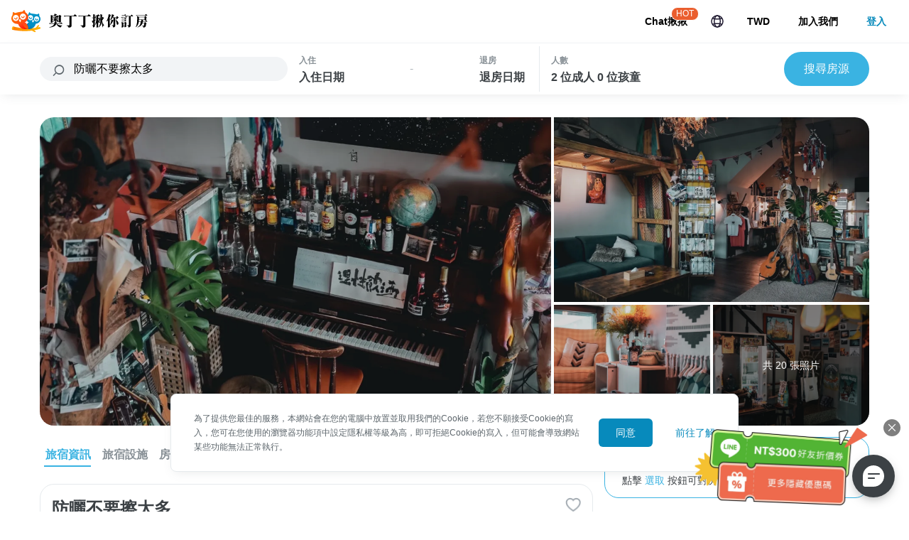

--- FILE ---
content_type: text/css
request_url: https://journey.owlting.com/css/app.c9cce010.css
body_size: 70333
content:
.searchBar[data-v-3b9f7e66]{-webkit-box-shadow:0 5px 15px -5px rgba(92,101,107,.15);box-shadow:0 5px 15px -5px rgba(92,101,107,.15)}@media (min-width:992px){.searchBar[data-v-3b9f7e66]{padding-left:1rem;padding-right:1rem}}.searchBar__search[data-v-3b9f7e66]{display:-webkit-box;display:-ms-flexbox;display:flex;-webkit-box-orient:horizontal;-webkit-box-direction:normal;-ms-flex-direction:row;flex-direction:row;-webkit-box-align:center;-ms-flex-align:center;align-items:center;-webkit-box-pack:justify;-ms-flex-pack:justify;justify-content:space-between;position:relative;padding-left:1rem;padding-right:1rem;padding-top:.5rem;padding-bottom:.5rem;z-index:2}@media (min-width:992px){.searchBar__search[data-v-3b9f7e66]{padding-left:1rem;padding-right:1rem;padding-top:.25rem;padding-bottom:.25rem;margin-left:auto;margin-right:auto}}.searchBar__search__left[data-v-3b9f7e66]{-webkit-box-orient:vertical;-webkit-box-direction:normal;-ms-flex-direction:column;flex-direction:column;width:100%}.searchBar__search__left--mobile[data-v-3b9f7e66],.searchBar__search__left[data-v-3b9f7e66]{display:-webkit-box;display:-ms-flexbox;display:flex;-webkit-box-align:center;-ms-flex-align:center;align-items:center}.searchBar__search__left--mobile[data-v-3b9f7e66]{overflow:hidden;border-radius:9999px;background-color:#f2f4f6;padding:.5rem;font-size:.75rem;font-weight:700}.searchBar__search__left--mobile[data-v-3b9f7e66] .search-place{font-size:1rem;margin-bottom:.25rem}.searchBar__search__left--mobile .searchWrapForMobile[data-v-3b9f7e66]{display:-webkit-box;display:-ms-flexbox;display:flex;-webkit-box-align:center;-ms-flex-align:center;align-items:center}.searchBar__search__left--mobile .searchWrapForMobile>div[data-v-3b9f7e66]{min-width:auto!important}.searchBar__search__left--mobile>div[data-v-3b9f7e66]:first-child{font-size:1rem;margin-bottom:.25rem}@media (min-width:992px){.searchBar__search__left[data-v-3b9f7e66]{-webkit-box-orient:horizontal;-webkit-box-direction:normal;-ms-flex-direction:row;flex-direction:row;-webkit-box-pack:justify;-ms-flex-pack:justify;justify-content:space-between;width:auto}}.searchBar__search__left>div[data-v-3b9f7e66]{width:100%}.searchBar__search__left>div>div>div[data-v-3b9f7e66],.searchBar__search__left>div>div[data-v-3b9f7e66]{cursor:pointer;-webkit-box-shadow:none!important;box-shadow:none!important}@media (min-width:992px){.searchBar__search__left>div[data-v-3b9f7e66]{margin-left:0;margin-right:0;margin-bottom:0}}.searchBar__search>div[data-v-3b9f7e66],.searchBar__search button[data-v-3b9f7e66]{-webkit-box-flex:1;-ms-flex:1 1 0%;flex:1 1 0%}@media (min-width:992px){.searchBar__search>div[data-v-3b9f7e66],.searchBar__search button[data-v-3b9f7e66]{width:auto}}.searchBar .filterButton div[data-v-3b9f7e66]{-webkit-transition:all .3s ease;transition:all .3s ease}.searchBar .filterButton.activated div[data-v-3b9f7e66],.searchBar .filterButton:hover div[data-v-3b9f7e66]{color:#078abc!important}.searchMask[data-v-3b9f7e66]{top:0;left:0;padding:0;margin:0;position:fixed;background-color:#000;background-color:rgba(0,0,0,.4);width:100%;height:100vh;z-index:2}.fade-enter-active[data-v-3b9f7e66],.fade-leave-active[data-v-3b9f7e66]{-webkit-transition:opacity .3s;transition:opacity .3s}.fade-enter[data-v-3b9f7e66],.fade-leave-active[data-v-3b9f7e66],.fade-leave-to[data-v-3b9f7e66]{opacity:0}.mobile__user__menu ul[data-v-82c5c3a8]{list-style:none;padding:0}.mobile__user__menu ul a[data-v-82c5c3a8]{text-decoration:none}.mobile__user__menu ul li[data-v-82c5c3a8]{color:#5c656b;padding-top:1rem;padding-bottom:1rem;padding-left:.5rem;padding-right:.5rem}.mobile__user__menu ul li[data-v-82c5c3a8]:hover{color:#078abc}.mobileHotelMenu__list{width:100%}.mobileHotelMenu__item{color:#5c656b;text-decoration:none;display:block;padding-left:.5rem;padding-right:.5rem;padding-top:1rem;padding-bottom:1rem;text-align:center}.mobileHotelMenu__item.is-active{color:#078abc}.full-page-modal[data-v-6a1ce5fd]{width:100%;height:100%;overflow-y:auto}.full-page-modal .handlerBar[data-v-6a1ce5fd]{z-index:10;background-color:#fff;display:-webkit-box;display:-ms-flexbox;display:flex;-webkit-box-pack:justify;-ms-flex-pack:justify;justify-content:space-between;-webkit-box-align:center;-ms-flex-align:center;align-items:center}.full-page-modal .handlerBar__default[data-v-6a1ce5fd]{display:-webkit-box;display:-ms-flexbox;display:flex;-webkit-box-flex:1;-ms-flex:1 1 0%;flex:1 1 0%;-webkit-box-pack:end;-ms-flex-pack:end;justify-content:flex-end;-webkit-box-align:center;-ms-flex-align:center;align-items:center}.full-page-modal__cover[data-v-6a1ce5fd]{height:170px;background-color:#f2f4f6;background-position:50%;background-repeat:no-repeat;background-size:cover}.full-page-modal__content[data-v-6a1ce5fd]{padding:1rem;-webkit-overflow-scrolling:touch;overflow-y:auto}.full-page-modal__content ul[data-v-6a1ce5fd]{padding-left:1.5rem}.full-page-modal__content__title[data-v-6a1ce5fd]{display:-webkit-box;display:-ms-flexbox;display:flex;-ms-flex-wrap:wrap;flex-wrap:wrap;-webkit-box-align:center;-ms-flex-align:center;align-items:center}.full-page-modal__content__title__iconStyle[data-v-6a1ce5fd]{margin-right:.25rem;font-size:1.5rem;display:inline-block}.full-page-modal__content__title__iconStyle.success[data-v-6a1ce5fd]{color:#a9d341}.full-page-modal__content__title__iconStyle.warning[data-v-6a1ce5fd]{color:#f7ac15}.full-page-modal__content__title__iconStyle.error[data-v-6a1ce5fd]{color:#ea5e2e}.full-page-modal .bid-result-modal[data-v-6a1ce5fd]{background-color:transparent}.v--modal{border-radius:20px!important}.currency-select[data-v-26ba5575],.lang-select[data-v-31d9efea]{margin-left:1.5rem;margin-right:1.5rem;min-width:350px}.travelNav[data-v-3e5ad8ac]{position:-webkit-sticky;position:sticky;top:0;background-color:#fff;-webkit-user-select:none;-moz-user-select:none;-ms-user-select:none;user-select:none;z-index:11;-webkit-transition:all .3s ease-out;transition:all .3s ease-out;-webkit-transform:translateY(0);transform:translateY(0)}.travelNav.isHotelDetail[data-v-3e5ad8ac]{position:relative}@media (min-width:992px){.travelNav.isHotelDetail[data-v-3e5ad8ac]{position:-webkit-sticky;position:sticky}}.travelNav.isTransparent[data-v-3e5ad8ac]{background-color:transparent}.travelNav.isFixed[data-v-3e5ad8ac]{position:absolute;width:100%}.travelNav.isWhite[data-v-3e5ad8ac]{background:-webkit-gradient(linear,left top,left bottom,color-stop(-80%,rgba(0,0,0,.8)),to(transparent));background:linear-gradient(180deg,rgba(0,0,0,.8) -80%,transparent)}.travelNav.isWhite .travelNav--right>ul>li .nav-dropdown__display .owl-more-v[data-v-3e5ad8ac],.travelNav.isWhite .travelNav--right>ul>li .nav-dropdown__display button[data-v-3e5ad8ac],.travelNav.isWhite .travelNav--right>ul>li a button[data-v-3e5ad8ac],.travelNav.isWhite .travelNav--right>ul>li button[data-v-3e5ad8ac]{color:#fff!important}.travelNav__wrap[data-v-3e5ad8ac]{-webkit-box-pack:justify;-ms-flex-pack:justify;justify-content:space-between;padding-left:1rem;padding-right:1rem}.travelNav__wrap .logo-wrap[data-v-3e5ad8ac],.travelNav__wrap[data-v-3e5ad8ac]{display:-webkit-box;display:-ms-flexbox;display:flex;-webkit-box-align:center;-ms-flex-align:center;align-items:center}.travelNav__wrap .logo-wrap[data-v-3e5ad8ac]{height:52px}@media (min-width:992px){.travelNav__wrap .logo-wrap[data-v-3e5ad8ac]{height:60px}}.travelNav__wrap .logo-wrap .logo[data-v-3e5ad8ac]{display:inline-block;padding-right:.5rem;width:164px}@media (min-width:992px){.travelNav__wrap .logo-wrap .logo[data-v-3e5ad8ac]{width:200px}}.travelNav__wrap .travelNav--right[data-v-3e5ad8ac]{display:none}@media (min-width:992px){.travelNav__wrap .travelNav--right[data-v-3e5ad8ac]{display:block}}.travelNav__wrap .travelNav--right>ul[data-v-3e5ad8ac]{list-style:none;padding:0;display:-webkit-box;display:-ms-flexbox;display:flex;-webkit-box-align:stretch;-ms-flex-align:stretch;align-items:stretch;height:100%}.travelNav__wrap .travelNav--right>ul>li[data-v-3e5ad8ac]{padding-left:.5rem;padding-right:.5rem;-webkit-box-flex:1;-ms-flex:1 1 auto;flex:1 1 auto;display:-webkit-box;display:-ms-flexbox;display:flex;-ms-flex-line-pack:center;align-content:center}.travelNav__wrap .travelNav--right>ul>li a[data-v-3e5ad8ac]{height:100%;display:-webkit-box;display:-ms-flexbox;display:flex;-ms-flex-line-pack:center;align-content:center;-webkit-box-align:center;-ms-flex-align:center;align-items:center}.travelNav__wrap .travelNav--right>ul>li[data-v-3e5ad8ac]:not(.user-status){display:none}@media (min-width:992px){.travelNav__wrap .travelNav--right>ul>li[data-v-3e5ad8ac]:not(.user-status){display:-webkit-box;display:-ms-flexbox;display:flex;-webkit-box-align:center;-ms-flex-align:center;align-items:center}}.travelNav__wrap .travelNav--mobile[data-v-3e5ad8ac]{display:-webkit-box;display:-ms-flexbox;display:flex;-webkit-box-orient:horizontal;-webkit-box-direction:normal;-ms-flex-direction:row;flex-direction:row;-webkit-box-align:center;-ms-flex-align:center;align-items:center}@media (min-width:992px){.travelNav__wrap .travelNav--mobile[data-v-3e5ad8ac]{display:none}}.travelNav__wrap .travelNav--mobile__button[data-v-3e5ad8ac]{color:#adb4ba;-webkit-transition:all .3s ease;transition:all .3s ease;outline:0}.travelNav__wrap .travelNav--mobile__button[data-v-3e5ad8ac]:hover{color:#078abc}.travelNav__wrap .travelNav--mobile__button.isWhite[data-v-3e5ad8ac]{color:#fff}.travelNav .user__info a[data-v-3e5ad8ac]{text-decoration:none}.travelNav .user__info__avatar .img[data-v-3e5ad8ac]{background-position:50%;background-size:cover}.nav-dropdown[data-v-3e5ad8ac]{position:relative;display:-webkit-box;display:-ms-flexbox;display:flex;-webkit-box-align:stretch;-ms-flex-align:stretch;align-items:stretch;height:100%}.nav-dropdown__display[data-v-3e5ad8ac]{display:-webkit-box;display:-ms-flexbox;display:flex;-ms-flex-line-pack:center;align-content:center;-webkit-box-align:center;-ms-flex-align:center;align-items:center}.nav-dropdown__display button[data-v-3e5ad8ac]{font-weight:700;font-size:.875rem}.nav-dropdown__list[data-v-3e5ad8ac]{position:absolute;background-color:#fff;-webkit-box-shadow:0 25px 40px -15px rgba(92,101,107,.2);box-shadow:0 25px 40px -15px rgba(92,101,107,.2);z-index:10;border-bottom-right-radius:.25rem;border-bottom-left-radius:.25rem;display:none;overflow:hidden;min-width:150px;width:100%;top:100%;right:-16px;-webkit-transition:all .3s ease;transition:all .3s ease}.nav-dropdown__list li .router-link-active span[data-v-3e5ad8ac]{color:#3ab3e2}.nav-dropdown__list a[data-v-3e5ad8ac]{color:#5c656b}.nav-dropdown__list li[data-v-3e5ad8ac]{font-weight:500;line-height:1.5rem;padding-left:1rem;padding-right:1rem;padding-top:.5rem;padding-bottom:.5rem;cursor:pointer;font-size:.875rem;width:100%}.nav-dropdown__list li i[data-v-3e5ad8ac]{color:#d1d7dd}.nav-dropdown__list li i[data-v-3e5ad8ac]:before{margin-left:0;margin-right:0}.nav-dropdown__list li[data-v-3e5ad8ac]:hover{background-color:#f2f4f6}.nav-dropdown__list li:hover a[data-v-3e5ad8ac]{color:#3c4145}.nav-dropdown__list li.activate[data-v-3e5ad8ac]{font-weight:700;color:#3ab3e2}.nav-dropdown:hover>.nav-dropdown__list[data-v-3e5ad8ac]{display:block}.data-result-modal[data-v-3e5ad8ac]{background-color:transparent}.loadingUser[data-v-3e5ad8ac]{color:#889096;font-size:.875rem}.loadingUser i[data-v-3e5ad8ac]{-webkit-animation:spining-data-v-3e5ad8ac 2.4s cubic-bezier(.5,0,.5,1) infinite;animation:spining-data-v-3e5ad8ac 2.4s cubic-bezier(.5,0,.5,1) infinite}.text-premium[data-v-3e5ad8ac]{color:#d3b980}@-webkit-keyframes spining-data-v-3e5ad8ac{0%{-webkit-transform:rotate(0deg);transform:rotate(0deg);color:#adb4ba;opacity:.5}50%,60%{-webkit-transform:rotate(1turn);transform:rotate(1turn);color:#078abc;opacity:1}to{-webkit-transform:rotate(2turn);transform:rotate(2turn);color:#adb4ba;opacity:.5}}@keyframes spining-data-v-3e5ad8ac{0%{-webkit-transform:rotate(0deg);transform:rotate(0deg);color:#adb4ba;opacity:.5}50%,60%{-webkit-transform:rotate(1turn);transform:rotate(1turn);color:#078abc;opacity:1}to{-webkit-transform:rotate(2turn);transform:rotate(2turn);color:#adb4ba;opacity:.5}}.travelNav__wrap .nav-dropdown__list a.router-link-exact-active{font-weight:700;color:#3ab3e2}.travelNav__wrap .nav-dropdown__list a.router-link-exact-active .premium{color:#d3b980}.travelNav__wrap .nav-dropdown__list a.router-link-exact-active .premium i{background-color:#d3b980}.travelNav__wrap .premium,.travelNav__wrap .premium i{display:-webkit-box;display:-ms-flexbox;display:flex;-webkit-box-align:center;-ms-flex-align:center;align-items:center}.travelNav__wrap .premium i{color:#fff;background-color:#889096;-webkit-box-pack:center;-ms-flex-pack:center;justify-content:center;margin-right:.25rem;width:16px;height:16px}.layoutDefault[data-v-775f3968]{background-color:#fff;display:-webkit-box;display:-ms-flexbox;display:flex;-webkit-box-orient:vertical;-webkit-box-direction:normal;-ms-flex-direction:column;flex-direction:column;position:relative;min-height:100vh}.layoutDefault .sticky-body[data-v-775f3968]{min-height:100vh;-webkit-box-flex:1;-ms-flex:1 1 auto;flex:1 1 auto}.layoutDefault .sticky-body.chat[data-v-775f3968]{min-height:calc(100vh - 60px)}.layoutFrameless[data-v-2c208d52]{display:-webkit-box;display:-ms-flexbox;display:flex;-webkit-box-orient:vertical;-webkit-box-direction:normal;-ms-flex-direction:column;flex-direction:column;min-height:100vh}.layoutFrameless .sticky-body[data-v-2c208d52]{-webkit-box-flex:1;-ms-flex:1 1 auto;flex:1 1 auto}.bar[data-v-74a32886]{position:fixed;top:0;width:100%;border-top-width:8px;border-top-style:solid;z-index:12}.bar.line-green[data-v-74a32886]{border-top-color:#07b53b}.bar[data-v-017b4f28]{position:fixed;top:0;width:100%;border-top-width:8px;border-top-style:solid;z-index:12}.bar.shopback-red[data-v-017b4f28]{border-top-color:#ff3100}.social-media-block[data-v-077fffb0]{position:fixed;z-index:999;bottom:20px;right:20px}.social-media-block .media-block[data-v-077fffb0]{position:relative}.social-media-block .media-block .trigger[data-v-077fffb0]{border-radius:9999px;cursor:pointer;-webkit-user-select:none;-moz-user-select:none;-ms-user-select:none;user-select:none;width:45px;height:45px;background:#3c4145;-webkit-box-shadow:0 5px 15px -5px rgba(37,41,44,.5);box-shadow:0 5px 15px -5px rgba(37,41,44,.5);-webkit-transition:-webkit-transform 167ms cubic-bezier(.33,0,0,1) 0s;transition:-webkit-transform 167ms cubic-bezier(.33,0,0,1) 0s;transition:transform 167ms cubic-bezier(.33,0,0,1) 0s;transition:transform 167ms cubic-bezier(.33,0,0,1) 0s,-webkit-transform 167ms cubic-bezier(.33,0,0,1) 0s;-webkit-transform-origin:center center;transform-origin:center center;pointer-events:all}@media (min-width:768px){.social-media-block .media-block .trigger[data-v-077fffb0]{width:60px;height:60px}}.social-media-block .media-block .trigger[data-v-077fffb0]:hover{-webkit-transition:-webkit-transform .25s cubic-bezier(.33,0,0,1) 0s;transition:-webkit-transform .25s cubic-bezier(.33,0,0,1) 0s;transition:transform .25s cubic-bezier(.33,0,0,1) 0s;transition:transform .25s cubic-bezier(.33,0,0,1) 0s,-webkit-transform .25s cubic-bezier(.33,0,0,1) 0s;-webkit-transform:scale(1.1);transform:scale(1.1)}.social-media-block .media-block .trigger[data-v-077fffb0]:active{-webkit-transform:scale(.85);transform:scale(.85);-webkit-transition:-webkit-transform 134ms cubic-bezier(.45,0,.2,1) 0s;transition:-webkit-transform 134ms cubic-bezier(.45,0,.2,1) 0s;transition:transform 134ms cubic-bezier(.45,0,.2,1) 0s;transition:transform 134ms cubic-bezier(.45,0,.2,1) 0s,-webkit-transform 134ms cubic-bezier(.45,0,.2,1) 0s}.social-media-block .media-block .trigger .initial[data-v-077fffb0]{display:-webkit-box;display:-ms-flexbox;display:flex;-webkit-box-align:center;-ms-flex-align:center;align-items:center;-webkit-box-pack:center;-ms-flex-pack:center;justify-content:center;position:absolute;width:100%;-webkit-user-select:none;-moz-user-select:none;-ms-user-select:none;user-select:none;-webkit-transition:opacity .08s linear 0s,-webkit-transform .16s linear 0s;transition:opacity .08s linear 0s,-webkit-transform .16s linear 0s;transition:transform .16s linear 0s,opacity .08s linear 0s;transition:transform .16s linear 0s,opacity .08s linear 0s,-webkit-transform .16s linear 0s;top:0;bottom:0;opacity:0;-webkit-transform:rotate(30deg) scale(0);transform:rotate(30deg) scale(0)}.social-media-block .media-block .trigger .initial.active[data-v-077fffb0]{opacity:1;-webkit-transform:rotate(0deg) scale(1);transform:rotate(0deg) scale(1)}.social-media-block .media-block .trigger .initial img[data-v-077fffb0]{width:22.5px;height:22.5px}@media (min-width:768px){.social-media-block .media-block .trigger .initial img[data-v-077fffb0]{width:30px;height:30px}}.social-media-block .media-block .trigger .close[data-v-077fffb0]{display:-webkit-box;display:-ms-flexbox;display:flex;-webkit-box-align:center;-ms-flex-align:center;align-items:center;-webkit-box-pack:center;-ms-flex-pack:center;justify-content:center;position:absolute;width:100%;-webkit-user-select:none;-moz-user-select:none;-ms-user-select:none;user-select:none;-webkit-transition:opacity .08s linear 0s,-webkit-transform .16s linear 0s;transition:opacity .08s linear 0s,-webkit-transform .16s linear 0s;transition:transform .16s linear 0s,opacity .08s linear 0s;transition:transform .16s linear 0s,opacity .08s linear 0s,-webkit-transform .16s linear 0s;top:0;bottom:0;opacity:0;-webkit-transform:rotate(-60deg);transform:rotate(-60deg)}.social-media-block .media-block .trigger .close.active[data-v-077fffb0]{opacity:1;-webkit-transform:rotate(0deg);transform:rotate(0deg)}.social-media-block .media-block .trigger .close img[data-v-077fffb0]{width:18px;height:18px}@media (min-width:768px){.social-media-block .media-block .trigger .close img[data-v-077fffb0]{width:24px;height:24px}}.social-media-block .media-block .tooltip[data-v-077fffb0]{position:absolute;color:#fff;border-radius:.375rem;text-align:center;cursor:default;padding:12px 16px;background:rgba(29,31,32,.75);min-width:128px;width:-webkit-fit-content;width:-moz-fit-content;width:fit-content;right:-4px;bottom:57px}@media (min-width:768px){.social-media-block .media-block .tooltip[data-v-077fffb0]{right:5px;bottom:72px}}.social-media-block .media-block .tooltip[data-v-077fffb0]:after{content:"";position:absolute;top:100%;left:80%;margin-left:-8px;border-width:8px;border-style:solid;border-color:rgba(29,31,32,.75) transparent transparent transparent}.social-media-block .media-block .media-list[data-v-077fffb0]{position:absolute;bottom:61px;right:0;width:45px;height:auto;-webkit-transform-origin:right bottom;transform-origin:right bottom;-webkit-transition:width .2s ease 0s,height .2s ease 0s,max-height .2s ease 0s,opacity 83ms ease-out 0s,-webkit-transform .3s cubic-bezier(0,1.2,1,1) 0s;transition:width .2s ease 0s,height .2s ease 0s,max-height .2s ease 0s,opacity 83ms ease-out 0s,-webkit-transform .3s cubic-bezier(0,1.2,1,1) 0s;transition:width .2s ease 0s,height .2s ease 0s,max-height .2s ease 0s,transform .3s cubic-bezier(0,1.2,1,1) 0s,opacity 83ms ease-out 0s;transition:width .2s ease 0s,height .2s ease 0s,max-height .2s ease 0s,transform .3s cubic-bezier(0,1.2,1,1) 0s,opacity 83ms ease-out 0s,-webkit-transform .3s cubic-bezier(0,1.2,1,1) 0s;-webkit-transform:scale(0);transform:scale(0);opacity:0;pointer-events:all}.social-media-block .media-block .media-list.active[data-v-077fffb0]{-webkit-transform:scale(1);transform:scale(1);opacity:1}@media (min-width:768px){.social-media-block .media-block .media-list[data-v-077fffb0]{width:60px;bottom:80px}}.social-media-block .media-block .media-list .media[data-v-077fffb0]{margin-bottom:1rem;border-radius:9999px;cursor:pointer;display:-webkit-box;display:-ms-flexbox;display:flex;-webkit-box-align:center;-ms-flex-align:center;align-items:center;-webkit-box-pack:center;-ms-flex-pack:center;justify-content:center;width:100%;-webkit-user-select:none;-moz-user-select:none;-ms-user-select:none;user-select:none;-webkit-box-shadow:0 5px 15px -5px rgba(37,41,44,.5);box-shadow:0 5px 15px -5px rgba(37,41,44,.5);background:#3c4145;width:45px;height:45px}.social-media-block .media-block .media-list .media[data-v-077fffb0]:hover{-webkit-transition:-webkit-transform .25s cubic-bezier(.33,0,0,1) 0s;transition:-webkit-transform .25s cubic-bezier(.33,0,0,1) 0s;transition:transform .25s cubic-bezier(.33,0,0,1) 0s;transition:transform .25s cubic-bezier(.33,0,0,1) 0s,-webkit-transform .25s cubic-bezier(.33,0,0,1) 0s;-webkit-transform:scale(1.1);transform:scale(1.1)}.social-media-block .media-block .media-list .media[data-v-077fffb0]:active{-webkit-transform:scale(.85);transform:scale(.85);-webkit-transition:-webkit-transform 134ms cubic-bezier(.45,0,.2,1) 0s;transition:-webkit-transform 134ms cubic-bezier(.45,0,.2,1) 0s;transition:transform 134ms cubic-bezier(.45,0,.2,1) 0s;transition:transform 134ms cubic-bezier(.45,0,.2,1) 0s,-webkit-transform 134ms cubic-bezier(.45,0,.2,1) 0s}.social-media-block .media-block .media-list .media[data-v-077fffb0]:last-child{margin-bottom:0}@media (min-width:768px){.social-media-block .media-block .media-list .media[data-v-077fffb0]{width:60px;height:60px}}.social-media-block .media-block .media-list .media.whatsapp[data-v-077fffb0]{background:-webkit-gradient(linear,left bottom,left top,color-stop(7.27%,#25d366),color-stop(107.27%,#dcf8c6));background:linear-gradient(0deg,#25d366 7.27%,#dcf8c6 107.27%)}.social-media-block .media-block .media-list .media.line[data-v-077fffb0]{background:#00c300}.social-media-block .media-block .media-list .media img[data-v-077fffb0]{width:30px;height:30px}@media (min-width:768px){.social-media-block .media-block .media-list .media img[data-v-077fffb0]{width:35px;height:35px}}.social-media-block .media-block .media-list .media img.qa-img[data-v-077fffb0]{width:22.5px;height:22.5px}@media (min-width:768px){.social-media-block .media-block .media-list .media img.qa-img[data-v-077fffb0]{width:30px;height:30px}}@media (min-width:768px){.social-media-block .media-block .media-list .media img.line-img[data-v-077fffb0]{width:38px;height:38px}}#app{-webkit-font-smoothing:antialiased;-moz-osx-font-smoothing:grayscale;color:#3c4145}.superMode .mode-text{position:fixed;top:50%;left:50%;-webkit-transform:translate(-50%,-50%);transform:translate(-50%,-50%);font-size:10rem;text-align:center;font-weight:700;color:#fff;opacity:.1;text-shadow:4px 5px 2px #000}.superMode.bar{-webkit-user-select:none;-moz-user-select:none;-ms-user-select:none;user-select:none;pointer-events:none;top:0;height:100vh;background-color:rgba(255,0,0,.1);background-image:url([data-uri])}.superMode.bar,.superMode.console{position:fixed;z-index:999;left:0;width:100%}.superMode.console{padding-left:.5rem;padding-right:.5rem;padding-top:1rem;padding-bottom:1rem;color:#ea5e2e;font-family:Menlo,Monaco,Consolas,Liberation Mono,Courier New,monospace;background:rgba(79,58,58,.9);bottom:0}[lazy=loading]{background-color:#f2f4f6;max-height:230px}.tippy{cursor:pointer;-webkit-transition:all .3s ease;transition:all .3s ease}.tippy,.tippy-active,.tippy-active:focus,.tippy-active:hover,.tippy:focus,.tippy:focus:focus,.tippy:focus:hover{outline:0}.tippy-tooltip{background-color:#5c656b;padding:1rem;font-size:1rem}.tippy-popper[x-placement^=top] .tippy-tooltip .tippy-arrow{border-top-color:#5c656b}.tippy-popper[x-placement^=bottom] .tippy-tooltip .tippy-arrow{border-bottom-color:#5c656b}.tippy-popper[x-placement^=left] .tippy-tooltip .tippy-arrow{border-left-color:#5c656b}.tippy-popper[x-placement^=right] .tippy-tooltip .tippy-arrow{border-right-color:#5c656b}.fixed-loading{overflow:hidden}.fixed-loading .el-loading-spinner{margin:0!important;-webkit-transform:translateY(-50%)!important;transform:translateY(-50%)!important}.agile__nav-button,.btn,button{-ms-touch-action:manipulation;touch-action:manipulation}.body-lock{overflow:hidden;height:100%}.displayResult:focus{background-color:transparent!important;color:#889096!important}.el-pagination--small .arrow.disabled,.el-table--hidden,.el-table .hidden-columns,.el-table td.is-hidden>*,.el-table th.is-hidden>*{visibility:hidden}.el-dropdown .el-dropdown-selfdefine:focus:active,.el-dropdown .el-dropdown-selfdefine:focus:not(.focusing),.el-message__closeBtn:focus,.el-message__content:focus,.el-popover:focus,.el-popover:focus:active,.el-popover__reference:focus:hover,.el-popover__reference:focus:not(.focusing),.el-rate:active,.el-rate:focus,.el-tooltip:focus:hover,.el-tooltip:focus:not(.focusing),.el-upload-list__item.is-success:active,.el-upload-list__item.is-success:not(.focusing):focus{outline-width:0}.el-input__suffix,.el-tree.is-dragging .el-tree-node__content *{pointer-events:none}@font-face{font-family:element-icons;src:url(../fonts/element-icons.535877f5.woff) format("woff"),url(../fonts/element-icons.732389de.ttf) format("truetype");font-weight:400;font-display:"swap";font-style:normal}[class*=" el-icon-"],[class^=el-icon-]{font-family:element-icons!important;speak:none;font-style:normal;font-weight:400;font-variant:normal;text-transform:none;line-height:1;vertical-align:baseline;display:inline-block;-webkit-font-smoothing:antialiased;-moz-osx-font-smoothing:grayscale}.el-icon-ice-cream-round:before{content:"\E6A0"}.el-icon-ice-cream-square:before{content:"\E6A3"}.el-icon-lollipop:before{content:"\E6A4"}.el-icon-potato-strips:before{content:"\E6A5"}.el-icon-milk-tea:before{content:"\E6A6"}.el-icon-ice-drink:before{content:"\E6A7"}.el-icon-ice-tea:before{content:"\E6A9"}.el-icon-coffee:before{content:"\E6AA"}.el-icon-orange:before{content:"\E6AB"}.el-icon-pear:before{content:"\E6AC"}.el-icon-apple:before{content:"\E6AD"}.el-icon-cherry:before{content:"\E6AE"}.el-icon-watermelon:before{content:"\E6AF"}.el-icon-grape:before{content:"\E6B0"}.el-icon-refrigerator:before{content:"\E6B1"}.el-icon-goblet-square-full:before{content:"\E6B2"}.el-icon-goblet-square:before{content:"\E6B3"}.el-icon-goblet-full:before{content:"\E6B4"}.el-icon-goblet:before{content:"\E6B5"}.el-icon-cold-drink:before{content:"\E6B6"}.el-icon-coffee-cup:before{content:"\E6B8"}.el-icon-water-cup:before{content:"\E6B9"}.el-icon-hot-water:before{content:"\E6BA"}.el-icon-ice-cream:before{content:"\E6BB"}.el-icon-dessert:before{content:"\E6BC"}.el-icon-sugar:before{content:"\E6BD"}.el-icon-tableware:before{content:"\E6BE"}.el-icon-burger:before{content:"\E6BF"}.el-icon-knife-fork:before{content:"\E6C1"}.el-icon-fork-spoon:before{content:"\E6C2"}.el-icon-chicken:before{content:"\E6C3"}.el-icon-food:before{content:"\E6C4"}.el-icon-dish-1:before{content:"\E6C5"}.el-icon-dish:before{content:"\E6C6"}.el-icon-moon-night:before{content:"\E6EE"}.el-icon-moon:before{content:"\E6F0"}.el-icon-cloudy-and-sunny:before{content:"\E6F1"}.el-icon-partly-cloudy:before{content:"\E6F2"}.el-icon-cloudy:before{content:"\E6F3"}.el-icon-sunny:before{content:"\E6F6"}.el-icon-sunset:before{content:"\E6F7"}.el-icon-sunrise-1:before{content:"\E6F8"}.el-icon-sunrise:before{content:"\E6F9"}.el-icon-heavy-rain:before{content:"\E6FA"}.el-icon-lightning:before{content:"\E6FB"}.el-icon-light-rain:before{content:"\E6FC"}.el-icon-wind-power:before{content:"\E6FD"}.el-icon-baseball:before{content:"\E712"}.el-icon-soccer:before{content:"\E713"}.el-icon-football:before{content:"\E715"}.el-icon-basketball:before{content:"\E716"}.el-icon-ship:before{content:"\E73F"}.el-icon-truck:before{content:"\E740"}.el-icon-bicycle:before{content:"\E741"}.el-icon-mobile-phone:before{content:"\E6D3"}.el-icon-service:before{content:"\E6D4"}.el-icon-key:before{content:"\E6E2"}.el-icon-unlock:before{content:"\E6E4"}.el-icon-lock:before{content:"\E6E5"}.el-icon-watch:before{content:"\E6FE"}.el-icon-watch-1:before{content:"\E6FF"}.el-icon-timer:before{content:"\E702"}.el-icon-alarm-clock:before{content:"\E703"}.el-icon-map-location:before{content:"\E704"}.el-icon-delete-location:before{content:"\E705"}.el-icon-add-location:before{content:"\E706"}.el-icon-location-information:before{content:"\E707"}.el-icon-location-outline:before{content:"\E708"}.el-icon-location:before{content:"\E79E"}.el-icon-place:before{content:"\E709"}.el-icon-discover:before{content:"\E70A"}.el-icon-first-aid-kit:before{content:"\E70B"}.el-icon-trophy-1:before{content:"\E70C"}.el-icon-trophy:before{content:"\E70D"}.el-icon-medal:before{content:"\E70E"}.el-icon-medal-1:before{content:"\E70F"}.el-icon-stopwatch:before{content:"\E710"}.el-icon-mic:before{content:"\E711"}.el-icon-copy-document:before{content:"\E718"}.el-icon-full-screen:before{content:"\E719"}.el-icon-switch-button:before{content:"\E71B"}.el-icon-aim:before{content:"\E71C"}.el-icon-crop:before{content:"\E71D"}.el-icon-odometer:before{content:"\E71E"}.el-icon-time:before{content:"\E71F"}.el-icon-bangzhu:before{content:"\E724"}.el-icon-close-notification:before{content:"\E726"}.el-icon-microphone:before{content:"\E727"}.el-icon-turn-off-microphone:before{content:"\E728"}.el-icon-position:before{content:"\E729"}.el-icon-postcard:before{content:"\E72A"}.el-icon-message:before{content:"\E72B"}.el-icon-chat-line-square:before{content:"\E72D"}.el-icon-chat-dot-square:before{content:"\E72E"}.el-icon-chat-dot-round:before{content:"\E72F"}.el-icon-chat-square:before{content:"\E730"}.el-icon-chat-line-round:before{content:"\E731"}.el-icon-chat-round:before{content:"\E732"}.el-icon-set-up:before{content:"\E733"}.el-icon-turn-off:before{content:"\E734"}.el-icon-open:before{content:"\E735"}.el-icon-connection:before{content:"\E736"}.el-icon-link:before{content:"\E737"}.el-icon-cpu:before{content:"\E738"}.el-icon-thumb:before{content:"\E739"}.el-icon-female:before{content:"\E73A"}.el-icon-male:before{content:"\E73B"}.el-icon-guide:before{content:"\E73C"}.el-icon-news:before{content:"\E73E"}.el-icon-price-tag:before{content:"\E744"}.el-icon-discount:before{content:"\E745"}.el-icon-wallet:before{content:"\E747"}.el-icon-coin:before{content:"\E748"}.el-icon-money:before{content:"\E749"}.el-icon-bank-card:before{content:"\E74A"}.el-icon-box:before{content:"\E74B"}.el-icon-present:before{content:"\E74C"}.el-icon-sell:before{content:"\E6D5"}.el-icon-sold-out:before{content:"\E6D6"}.el-icon-shopping-bag-2:before{content:"\E74D"}.el-icon-shopping-bag-1:before{content:"\E74E"}.el-icon-shopping-cart-2:before{content:"\E74F"}.el-icon-shopping-cart-1:before{content:"\E750"}.el-icon-shopping-cart-full:before{content:"\E751"}.el-icon-smoking:before{content:"\E752"}.el-icon-no-smoking:before{content:"\E753"}.el-icon-house:before{content:"\E754"}.el-icon-table-lamp:before{content:"\E755"}.el-icon-school:before{content:"\E756"}.el-icon-office-building:before{content:"\E757"}.el-icon-toilet-paper:before{content:"\E758"}.el-icon-notebook-2:before{content:"\E759"}.el-icon-notebook-1:before{content:"\E75A"}.el-icon-files:before{content:"\E75B"}.el-icon-collection:before{content:"\E75C"}.el-icon-receiving:before{content:"\E75D"}.el-icon-suitcase-1:before{content:"\E760"}.el-icon-suitcase:before{content:"\E761"}.el-icon-film:before{content:"\E763"}.el-icon-collection-tag:before{content:"\E765"}.el-icon-data-analysis:before{content:"\E766"}.el-icon-pie-chart:before{content:"\E767"}.el-icon-data-board:before{content:"\E768"}.el-icon-data-line:before{content:"\E76D"}.el-icon-reading:before{content:"\E769"}.el-icon-magic-stick:before{content:"\E76A"}.el-icon-coordinate:before{content:"\E76B"}.el-icon-mouse:before{content:"\E76C"}.el-icon-brush:before{content:"\E76E"}.el-icon-headset:before{content:"\E76F"}.el-icon-umbrella:before{content:"\E770"}.el-icon-scissors:before{content:"\E771"}.el-icon-mobile:before{content:"\E773"}.el-icon-attract:before{content:"\E774"}.el-icon-monitor:before{content:"\E775"}.el-icon-search:before{content:"\E778"}.el-icon-takeaway-box:before{content:"\E77A"}.el-icon-paperclip:before{content:"\E77D"}.el-icon-printer:before{content:"\E77E"}.el-icon-document-add:before{content:"\E782"}.el-icon-document:before{content:"\E785"}.el-icon-document-checked:before{content:"\E786"}.el-icon-document-copy:before{content:"\E787"}.el-icon-document-delete:before{content:"\E788"}.el-icon-document-remove:before{content:"\E789"}.el-icon-tickets:before{content:"\E78B"}.el-icon-folder-checked:before{content:"\E77F"}.el-icon-folder-delete:before{content:"\E780"}.el-icon-folder-remove:before{content:"\E781"}.el-icon-folder-add:before{content:"\E783"}.el-icon-folder-opened:before{content:"\E784"}.el-icon-folder:before{content:"\E78A"}.el-icon-edit-outline:before{content:"\E764"}.el-icon-edit:before{content:"\E78C"}.el-icon-date:before{content:"\E78E"}.el-icon-c-scale-to-original:before{content:"\E7C6"}.el-icon-view:before{content:"\E6CE"}.el-icon-loading:before{content:"\E6CF"}.el-icon-rank:before{content:"\E6D1"}.el-icon-sort-down:before{content:"\E7C4"}.el-icon-sort-up:before{content:"\E7C5"}.el-icon-sort:before{content:"\E6D2"}.el-icon-finished:before{content:"\E6CD"}.el-icon-refresh-left:before{content:"\E6C7"}.el-icon-refresh-right:before{content:"\E6C8"}.el-icon-refresh:before{content:"\E6D0"}.el-icon-video-play:before{content:"\E7C0"}.el-icon-video-pause:before{content:"\E7C1"}.el-icon-d-arrow-right:before{content:"\E6DC"}.el-icon-d-arrow-left:before{content:"\E6DD"}.el-icon-arrow-up:before{content:"\E6E1"}.el-icon-arrow-down:before{content:"\E6DF"}.el-icon-arrow-right:before{content:"\E6E0"}.el-icon-arrow-left:before{content:"\E6DE"}.el-icon-top-right:before{content:"\E6E7"}.el-icon-top-left:before{content:"\E6E8"}.el-icon-top:before{content:"\E6E6"}.el-icon-bottom:before{content:"\E6EB"}.el-icon-right:before{content:"\E6E9"}.el-icon-back:before{content:"\E6EA"}.el-icon-bottom-right:before{content:"\E6EC"}.el-icon-bottom-left:before{content:"\E6ED"}.el-icon-caret-top:before{content:"\E78F"}.el-icon-caret-bottom:before{content:"\E790"}.el-icon-caret-right:before{content:"\E791"}.el-icon-caret-left:before{content:"\E792"}.el-icon-d-caret:before{content:"\E79A"}.el-icon-share:before{content:"\E793"}.el-icon-menu:before{content:"\E798"}.el-icon-s-grid:before{content:"\E7A6"}.el-icon-s-check:before{content:"\E7A7"}.el-icon-s-data:before{content:"\E7A8"}.el-icon-s-opportunity:before{content:"\E7AA"}.el-icon-s-custom:before{content:"\E7AB"}.el-icon-s-claim:before{content:"\E7AD"}.el-icon-s-finance:before{content:"\E7AE"}.el-icon-s-comment:before{content:"\E7AF"}.el-icon-s-flag:before{content:"\E7B0"}.el-icon-s-marketing:before{content:"\E7B1"}.el-icon-s-shop:before{content:"\E7B4"}.el-icon-s-open:before{content:"\E7B5"}.el-icon-s-management:before{content:"\E7B6"}.el-icon-s-ticket:before{content:"\E7B7"}.el-icon-s-release:before{content:"\E7B8"}.el-icon-s-home:before{content:"\E7B9"}.el-icon-s-promotion:before{content:"\E7BA"}.el-icon-s-operation:before{content:"\E7BB"}.el-icon-s-unfold:before{content:"\E7BC"}.el-icon-s-fold:before{content:"\E7A9"}.el-icon-s-platform:before{content:"\E7BD"}.el-icon-s-order:before{content:"\E7BE"}.el-icon-s-cooperation:before{content:"\E7BF"}.el-icon-bell:before{content:"\E725"}.el-icon-message-solid:before{content:"\E799"}.el-icon-video-camera:before{content:"\E772"}.el-icon-video-camera-solid:before{content:"\E796"}.el-icon-camera:before{content:"\E779"}.el-icon-camera-solid:before{content:"\E79B"}.el-icon-download:before{content:"\E77C"}.el-icon-upload2:before{content:"\E77B"}.el-icon-upload:before{content:"\E7C3"}.el-icon-picture-outline-round:before{content:"\E75F"}.el-icon-picture-outline:before{content:"\E75E"}.el-icon-picture:before{content:"\E79F"}.el-icon-close:before{content:"\E6DB"}.el-icon-check:before{content:"\E6DA"}.el-icon-plus:before{content:"\E6D9"}.el-icon-minus:before{content:"\E6D8"}.el-icon-help:before{content:"\E73D"}.el-icon-s-help:before{content:"\E7B3"}.el-icon-circle-close:before{content:"\E78D"}.el-icon-circle-check:before{content:"\E720"}.el-icon-circle-plus-outline:before{content:"\E723"}.el-icon-remove-outline:before{content:"\E722"}.el-icon-zoom-out:before{content:"\E776"}.el-icon-zoom-in:before{content:"\E777"}.el-icon-error:before{content:"\E79D"}.el-icon-success:before{content:"\E79C"}.el-icon-circle-plus:before{content:"\E7A0"}.el-icon-remove:before{content:"\E7A2"}.el-icon-info:before{content:"\E7A1"}.el-icon-question:before{content:"\E7A4"}.el-icon-warning-outline:before{content:"\E6C9"}.el-icon-warning:before{content:"\E7A3"}.el-icon-goods:before{content:"\E7C2"}.el-icon-s-goods:before{content:"\E7B2"}.el-icon-star-off:before{content:"\E717"}.el-icon-star-on:before{content:"\E797"}.el-icon-more-outline:before{content:"\E6CC"}.el-icon-more:before{content:"\E794"}.el-icon-phone-outline:before{content:"\E6CB"}.el-icon-phone:before{content:"\E795"}.el-icon-user:before{content:"\E6E3"}.el-icon-user-solid:before{content:"\E7A5"}.el-icon-setting:before{content:"\E6CA"}.el-icon-s-tools:before{content:"\E7AC"}.el-icon-delete:before{content:"\E6D7"}.el-icon-delete-solid:before{content:"\E7C9"}.el-icon-eleme:before{content:"\E7C7"}.el-icon-platform-eleme:before{content:"\E7CA"}.el-icon-loading{-webkit-animation:rotating 2s linear infinite;animation:rotating 2s linear infinite}.el-icon--right{margin-left:5px}.el-icon--left{margin-right:5px}@-webkit-keyframes rotating{0%{-webkit-transform:rotate(0);transform:rotate(0)}to{-webkit-transform:rotate(1turn);transform:rotate(1turn)}}@keyframes rotating{0%{-webkit-transform:rotate(0);transform:rotate(0)}to{-webkit-transform:rotate(1turn);transform:rotate(1turn)}}.el-pagination{white-space:nowrap;padding:2px 5px;color:#3c4145;font-weight:700}.el-pagination:after,.el-pagination:before{display:table;content:""}.el-pagination:after{clear:both}.el-pagination button,.el-pagination span:not([class*=suffix]){display:inline-block;font-size:13px;min-width:35.5px;height:28px;line-height:28px;vertical-align:top;-webkit-box-sizing:border-box;box-sizing:border-box}.el-pagination .el-input__inner{text-align:center;-moz-appearance:textfield;line-height:normal}.el-pagination .el-input__suffix{right:0;-webkit-transform:scale(.8);transform:scale(.8)}.el-pagination .el-select .el-input{width:100px;margin:0 5px}.el-pagination .el-select .el-input .el-input__inner{padding-right:25px;border-radius:3px}.el-pagination button{border:none;padding:0 6px;background:0 0}.el-pagination button:focus{outline:0}.el-pagination button:hover{color:#078abc}.el-pagination button:disabled{color:#adb4ba;background-color:#fff;cursor:not-allowed}.el-pagination .btn-next,.el-pagination .btn-prev{background:50% no-repeat #fff;background-size:16px;cursor:pointer;margin:0;color:#3c4145}.el-pagination .btn-next .el-icon,.el-pagination .btn-prev .el-icon{display:block;font-size:12px;font-weight:700}.el-pagination .btn-prev{padding-right:12px}.el-pagination .btn-next{padding-left:12px}.el-pagination .el-pager li.disabled{color:#adb4ba;cursor:not-allowed}.el-pager li,.el-pager li.btn-quicknext:hover,.el-pager li.btn-quickprev:hover{cursor:pointer}.el-pagination--small .btn-next,.el-pagination--small .btn-prev,.el-pagination--small .el-pager li,.el-pagination--small .el-pager li.btn-quicknext,.el-pagination--small .el-pager li.btn-quickprev,.el-pagination--small .el-pager li:last-child{border-color:transparent;font-size:12px;line-height:22px;height:22px;min-width:22px}.el-pagination--small .more:before,.el-pagination--small li.more:before{line-height:24px}.el-pagination--small button,.el-pagination--small span:not([class*=suffix]){height:22px;line-height:22px}.el-pagination--small .el-pagination__editor,.el-pagination--small .el-pagination__editor.el-input .el-input__inner{height:22px}.el-pagination__sizes{margin:0 10px 0 0;font-weight:400;color:#5c656b}.el-pagination__sizes .el-input .el-input__inner{font-size:13px;padding-left:8px}.el-pagination__sizes .el-input .el-input__inner:hover{border-color:#078abc}.el-pagination__total{margin-right:10px;font-weight:400;color:#5c656b}.el-pagination__jump{margin-left:24px;font-weight:400;color:#5c656b}.el-pagination__jump .el-input__inner{padding:0 3px}.el-pagination__rightwrapper{float:right}.el-pagination__editor{line-height:18px;padding:0 2px;height:28px;text-align:center;margin:0 2px;-webkit-box-sizing:border-box;box-sizing:border-box;border-radius:3px}.el-pager,.el-pagination.is-background .btn-next,.el-pagination.is-background .btn-prev{padding:0}.el-pagination__editor.el-input{width:50px}.el-pagination__editor.el-input .el-input__inner{height:28px}.el-pagination__editor .el-input__inner::-webkit-inner-spin-button,.el-pagination__editor .el-input__inner::-webkit-outer-spin-button{-webkit-appearance:none;margin:0}.el-pagination.is-background .btn-next,.el-pagination.is-background .btn-prev,.el-pagination.is-background .el-pager li{margin:0 5px;background-color:#f7f8f8;color:#5c656b;min-width:30px;border-radius:2px}.el-pagination.is-background .btn-next.disabled,.el-pagination.is-background .btn-next:disabled,.el-pagination.is-background .btn-prev.disabled,.el-pagination.is-background .btn-prev:disabled,.el-pagination.is-background .el-pager li.disabled{color:#adb4ba}.el-pagination.is-background .el-pager li:not(.disabled):hover{color:#078abc}.el-pagination.is-background .el-pager li:not(.disabled).active{background-color:#078abc;color:#fff}.el-dialog,.el-pager li{background:#fff;-webkit-box-sizing:border-box}.el-pagination.is-background.el-pagination--small .btn-next,.el-pagination.is-background.el-pagination--small .btn-prev,.el-pagination.is-background.el-pagination--small .el-pager li{margin:0 3px;min-width:22px}.el-pager,.el-pager li{vertical-align:top;margin:0;display:inline-block}.el-pager{-moz-user-select:none;user-select:none;list-style:none;font-size:0}.el-date-table,.el-pager,.el-table th{-webkit-user-select:none;-ms-user-select:none}.el-pager .more:before{line-height:30px}.el-pager li{padding:0 4px;font-size:13px;min-width:35.5px;height:28px;line-height:28px;-webkit-box-sizing:border-box;box-sizing:border-box;text-align:center}.el-menu--collapse .el-menu .el-submenu,.el-menu--popup{min-width:200px}.el-pager li.btn-quicknext,.el-pager li.btn-quickprev{line-height:28px;color:#3c4145}.el-pager li.btn-quicknext.disabled,.el-pager li.btn-quickprev.disabled{color:#adb4ba}.el-pager li.active+li{border-left:0}.el-pager li:hover{color:#078abc}.el-pager li.active{color:#078abc;cursor:default}@-webkit-keyframes v-modal-in{0%{opacity:0}}@-webkit-keyframes v-modal-out{to{opacity:0}}.el-dialog{position:relative;margin:0 auto 50px;border-radius:2px;-webkit-box-shadow:0 1px 3px rgba(0,0,0,.3);box-shadow:0 1px 3px rgba(0,0,0,.3);-webkit-box-sizing:border-box;box-sizing:border-box;width:50%}.el-dialog.is-fullscreen{width:100%;margin-top:0;margin-bottom:0;height:100%;overflow:auto}.el-dialog__wrapper{position:fixed;top:0;right:0;bottom:0;left:0;overflow:auto;margin:0}.el-dialog__header{padding:20px 20px 10px}.el-dialog__headerbtn{position:absolute;top:20px;right:20px;padding:0;background:0 0;border:none;outline:0;cursor:pointer;font-size:16px}.el-dialog__headerbtn .el-dialog__close{color:#adb4ba}.el-dialog__headerbtn:focus .el-dialog__close,.el-dialog__headerbtn:hover .el-dialog__close{color:#078abc}.el-dialog__title{line-height:24px;font-size:18px;color:#3c4145}.el-dialog__body{padding:30px 20px;color:#5c656b;font-size:14px;word-break:break-all}.el-dialog__footer{padding:10px 20px 20px;text-align:right;-webkit-box-sizing:border-box;box-sizing:border-box}.el-dialog--center{text-align:center}.el-dialog--center .el-dialog__body{text-align:initial;padding:25px 25px 30px}.el-dialog--center .el-dialog__footer{text-align:inherit}.dialog-fade-enter-active{-webkit-animation:dialog-fade-in .3s;animation:dialog-fade-in .3s}.dialog-fade-leave-active{-webkit-animation:dialog-fade-out .3s;animation:dialog-fade-out .3s}@-webkit-keyframes dialog-fade-in{0%{-webkit-transform:translate3d(0,-20px,0);transform:translate3d(0,-20px,0);opacity:0}to{-webkit-transform:translateZ(0);transform:translateZ(0);opacity:1}}@keyframes dialog-fade-in{0%{-webkit-transform:translate3d(0,-20px,0);transform:translate3d(0,-20px,0);opacity:0}to{-webkit-transform:translateZ(0);transform:translateZ(0);opacity:1}}@-webkit-keyframes dialog-fade-out{0%{-webkit-transform:translateZ(0);transform:translateZ(0);opacity:1}to{-webkit-transform:translate3d(0,-20px,0);transform:translate3d(0,-20px,0);opacity:0}}@keyframes dialog-fade-out{0%{-webkit-transform:translateZ(0);transform:translateZ(0);opacity:1}to{-webkit-transform:translate3d(0,-20px,0);transform:translate3d(0,-20px,0);opacity:0}}.el-autocomplete{position:relative;display:inline-block}.el-autocomplete-suggestion{margin:5px 0;-webkit-box-shadow:0 2px 12px 0 rgba(0,0,0,.1);box-shadow:0 2px 12px 0 rgba(0,0,0,.1);border-radius:4px;border:1px solid #e6eaed;-webkit-box-sizing:border-box;box-sizing:border-box;background-color:#fff}.el-dropdown-menu,.el-menu--collapse .el-submenu .el-menu{z-index:10;-webkit-box-shadow:0 2px 12px 0 rgba(0,0,0,.1)}.el-autocomplete-suggestion__wrap{max-height:280px;padding:10px 0;-webkit-box-sizing:border-box;box-sizing:border-box}.el-autocomplete-suggestion__list{margin:0;padding:0}.el-autocomplete-suggestion li{padding:0 20px;margin:0;line-height:34px;cursor:pointer;color:#5c656b;font-size:14px;list-style:none;white-space:nowrap;overflow:hidden;text-overflow:ellipsis}.el-autocomplete-suggestion li.highlighted,.el-autocomplete-suggestion li:hover{background-color:#f9f9f9}.el-autocomplete-suggestion li.divider{margin-top:6px;border-top:1px solid #000}.el-autocomplete-suggestion li.divider:last-child{margin-bottom:-6px}.el-autocomplete-suggestion.is-loading li{text-align:center;height:100px;line-height:100px;font-size:20px;color:#999}.el-autocomplete-suggestion.is-loading li:after{display:inline-block;content:"";height:100%;vertical-align:middle}.el-autocomplete-suggestion.is-loading li:hover{background-color:#fff}.el-autocomplete-suggestion.is-loading .el-icon-loading{vertical-align:middle}.el-dropdown{display:inline-block;position:relative;color:#5c656b;font-size:14px}.el-dropdown .el-button-group{display:block}.el-dropdown .el-button-group .el-button{float:none}.el-dropdown .el-dropdown__caret-button{padding-left:5px;padding-right:5px;position:relative;border-left:none}.el-dropdown .el-dropdown__caret-button:before{content:"";position:absolute;display:block;width:1px;top:5px;bottom:5px;left:0;background:hsla(0,0%,100%,.5)}.el-dropdown .el-dropdown__caret-button.el-button--default:before{background:rgba(209,215,221,.5)}.el-dropdown .el-dropdown__caret-button:hover:before{top:0;bottom:0}.el-dropdown .el-dropdown__caret-button .el-dropdown__icon{padding-left:0}.el-dropdown__icon{font-size:12px;margin:0 3px}.el-dropdown-menu{position:absolute;top:0;left:0;padding:10px 0;margin:5px 0;background-color:#fff;border:1px solid #ebeef5;border-radius:4px;-webkit-box-shadow:0 2px 12px 0 rgba(0,0,0,.1);box-shadow:0 2px 12px 0 rgba(0,0,0,.1)}.el-dropdown-menu__item{list-style:none;line-height:36px;padding:0 20px;margin:0;font-size:14px;color:#5c656b;cursor:pointer;outline:0}.el-dropdown-menu__item:focus,.el-dropdown-menu__item:not(.is-disabled):hover{background-color:#e6f3f8;color:#39a1c9}.el-dropdown-menu__item i{margin-right:5px}.el-dropdown-menu__item--divided{position:relative;margin-top:6px;border-top:1px solid #ebeef5}.el-dropdown-menu__item--divided:before{content:"";height:6px;display:block;margin:0 -20px;background-color:#fff}.el-dropdown-menu__item.is-disabled{cursor:default;color:#bbb;pointer-events:none}.el-dropdown-menu--medium{padding:6px 0}.el-dropdown-menu--medium .el-dropdown-menu__item{line-height:30px;padding:0 17px;font-size:14px}.el-dropdown-menu--medium .el-dropdown-menu__item.el-dropdown-menu__item--divided{margin-top:6px}.el-dropdown-menu--medium .el-dropdown-menu__item.el-dropdown-menu__item--divided:before{height:6px;margin:0 -17px}.el-dropdown-menu--small{padding:6px 0}.el-dropdown-menu--small .el-dropdown-menu__item{line-height:27px;padding:0 15px;font-size:13px}.el-dropdown-menu--small .el-dropdown-menu__item.el-dropdown-menu__item--divided{margin-top:4px}.el-dropdown-menu--small .el-dropdown-menu__item.el-dropdown-menu__item--divided:before{height:4px;margin:0 -15px}.el-dropdown-menu--mini{padding:3px 0}.el-dropdown-menu--mini .el-dropdown-menu__item{line-height:24px;padding:0 10px;font-size:12px}.el-dropdown-menu--mini .el-dropdown-menu__item.el-dropdown-menu__item--divided{margin-top:3px}.el-dropdown-menu--mini .el-dropdown-menu__item.el-dropdown-menu__item--divided:before{height:3px;margin:0 -10px}.el-menu{border-right:1px solid #e6e6e6;list-style:none;position:relative;margin:0;padding-left:0}.el-menu,.el-menu--horizontal>.el-menu-item:not(.is-disabled):focus,.el-menu--horizontal>.el-menu-item:not(.is-disabled):hover,.el-menu--horizontal>.el-submenu .el-submenu__title:hover{background-color:#fff}.el-menu:after,.el-menu:before{display:table;content:""}.el-menu:after{clear:both}.el-menu.el-menu--horizontal{border-bottom:1px solid #e6e6e6}.el-menu--horizontal{border-right:none}.el-menu--horizontal>.el-menu-item{float:left;height:60px;line-height:60px;margin:0;border-bottom:2px solid transparent;color:#889096}.el-menu--horizontal>.el-menu-item a,.el-menu--horizontal>.el-menu-item a:hover{color:inherit}.el-menu--horizontal>.el-submenu{float:left}.el-menu--horizontal>.el-submenu:focus,.el-menu--horizontal>.el-submenu:hover{outline:0}.el-menu--horizontal>.el-submenu:focus .el-submenu__title,.el-menu--horizontal>.el-submenu:hover .el-submenu__title{color:#3c4145}.el-menu--horizontal>.el-submenu.is-active .el-submenu__title{border-bottom:2px solid #078abc;color:#3c4145}.el-menu--horizontal>.el-submenu .el-submenu__title{height:60px;line-height:60px;border-bottom:2px solid transparent;color:#889096}.el-menu--horizontal>.el-submenu .el-submenu__icon-arrow{position:static;vertical-align:middle;margin-left:8px;margin-top:-3px}.el-menu--horizontal .el-menu .el-menu-item,.el-menu--horizontal .el-menu .el-submenu__title{background-color:#fff;float:none;height:36px;line-height:36px;padding:0 10px;color:#889096}.el-menu--horizontal .el-menu .el-menu-item.is-active,.el-menu--horizontal .el-menu .el-submenu.is-active>.el-submenu__title{color:#3c4145}.el-menu--horizontal .el-menu-item:not(.is-disabled):focus,.el-menu--horizontal .el-menu-item:not(.is-disabled):hover{outline:0;color:#3c4145}.el-menu--horizontal>.el-menu-item.is-active{border-bottom:2px solid #078abc;color:#3c4145}.el-menu--collapse{width:64px}.el-menu--collapse>.el-menu-item [class^=el-icon-],.el-menu--collapse>.el-submenu>.el-submenu__title [class^=el-icon-]{margin:0;vertical-align:middle;width:24px;text-align:center}.el-menu--collapse>.el-menu-item .el-submenu__icon-arrow,.el-menu--collapse>.el-submenu>.el-submenu__title .el-submenu__icon-arrow{display:none}.el-menu--collapse>.el-menu-item span,.el-menu--collapse>.el-submenu>.el-submenu__title span{height:0;width:0;overflow:hidden;visibility:hidden;display:inline-block}.el-menu--collapse>.el-menu-item.is-active i{color:inherit}.el-menu--collapse .el-submenu{position:relative}.el-menu--collapse .el-submenu .el-menu{position:absolute;margin-left:5px;top:0;left:100%;border:1px solid #e6eaed;border-radius:2px;-webkit-box-shadow:0 2px 12px 0 rgba(0,0,0,.1);box-shadow:0 2px 12px 0 rgba(0,0,0,.1)}.el-menu-item,.el-submenu__title{height:56px;line-height:56px;position:relative;-webkit-box-sizing:border-box;white-space:nowrap;list-style:none}.el-menu--collapse .el-submenu.is-opened>.el-submenu__title .el-submenu__icon-arrow{-webkit-transform:none;transform:none}.el-menu--popup{z-index:100;border:none;padding:5px 0;border-radius:2px;-webkit-box-shadow:0 2px 12px 0 rgba(0,0,0,.1);box-shadow:0 2px 12px 0 rgba(0,0,0,.1)}.el-menu--popup-bottom-start{margin-top:5px}.el-menu--popup-right-start{margin-left:5px;margin-right:5px}.el-menu-item{font-size:14px;color:#3c4145;padding:0 20px;cursor:pointer;-webkit-transition:border-color .3s,background-color .3s,color .3s;transition:border-color .3s,background-color .3s,color .3s;-webkit-box-sizing:border-box;box-sizing:border-box}.el-menu-item *{vertical-align:middle}.el-menu-item i{color:#889096}.el-menu-item:focus,.el-menu-item:hover{outline:0;background-color:#e6f3f8}.el-menu-item.is-disabled{opacity:.25;cursor:not-allowed;background:0 0!important}.el-menu-item [class^=el-icon-]{margin-right:5px;width:24px;text-align:center;font-size:18px;vertical-align:middle}.el-menu-item.is-active{color:#078abc}.el-menu-item.is-active i{color:inherit}.el-submenu{list-style:none;margin:0;padding-left:0}.el-submenu__title{font-size:14px;color:#3c4145;padding:0 20px;cursor:pointer;-webkit-transition:border-color .3s,background-color .3s,color .3s;transition:border-color .3s,background-color .3s,color .3s;-webkit-box-sizing:border-box;box-sizing:border-box}.el-submenu__title *{vertical-align:middle}.el-submenu__title i{color:#889096}.el-submenu__title:focus,.el-submenu__title:hover{outline:0;background-color:#e6f3f8}.el-submenu__title.is-disabled{opacity:.25;cursor:not-allowed;background:0 0!important}.el-submenu__title:hover{background-color:#e6f3f8}.el-submenu .el-menu{border:none}.el-submenu .el-menu-item{height:50px;line-height:50px;padding:0 45px;min-width:200px}.el-submenu__icon-arrow{position:absolute;top:50%;right:20px;margin-top:-7px;-webkit-transition:-webkit-transform .3s;transition:-webkit-transform .3s;transition:transform .3s;transition:transform .3s,-webkit-transform .3s;font-size:12px}.el-submenu.is-active .el-submenu__title{border-bottom-color:#078abc}.el-submenu.is-opened>.el-submenu__title .el-submenu__icon-arrow{-webkit-transform:rotate(180deg);transform:rotate(180deg)}.el-submenu.is-disabled .el-menu-item,.el-submenu.is-disabled .el-submenu__title{opacity:.25;cursor:not-allowed;background:0 0!important}.el-submenu [class^=el-icon-]{vertical-align:middle;margin-right:5px;width:24px;text-align:center;font-size:18px}.el-menu-item-group>ul{padding:0}.el-menu-item-group__title{padding:7px 0 7px 20px;line-height:normal;font-size:12px;color:#889096}.el-radio-button__inner,.el-radio-group{display:inline-block;line-height:1;vertical-align:middle}.horizontal-collapse-transition .el-submenu__title .el-submenu__icon-arrow{-webkit-transition:.2s;transition:.2s;opacity:0}.el-radio-group{font-size:0}.el-radio-button{position:relative;display:inline-block;outline:0}.el-radio-button__inner{white-space:nowrap;background:#fff;border:1px solid #d1d7dd;font-weight:500;border-left:0;color:#5c656b;-webkit-appearance:none;text-align:center;-webkit-box-sizing:border-box;box-sizing:border-box;outline:0;margin:0;position:relative;cursor:pointer;-webkit-transition:all .3s cubic-bezier(.645,.045,.355,1);transition:all .3s cubic-bezier(.645,.045,.355,1);padding:12px 20px;font-size:14px;border-radius:0}.el-radio-button__inner.is-round{padding:12px 20px}.el-radio-button__inner:hover{color:#078abc}.el-radio-button__inner [class*=el-icon-]{line-height:.9}.el-radio-button__inner [class*=el-icon-]+span{margin-left:5px}.el-radio-button:first-child .el-radio-button__inner{border-left:1px solid #d1d7dd;border-radius:4px 0 0 4px;-webkit-box-shadow:none!important;box-shadow:none!important}.el-radio-button__orig-radio{opacity:0;outline:0;position:absolute;z-index:-1}.el-radio-button__orig-radio:checked+.el-radio-button__inner{color:#fff;background-color:#078abc;border-color:#078abc;-webkit-box-shadow:-1px 0 0 0 #078abc;box-shadow:-1px 0 0 0 #078abc}.el-radio-button__orig-radio:disabled+.el-radio-button__inner{color:#adb4ba;cursor:not-allowed;background-image:none;background-color:#fff;border-color:#ebeef5;-webkit-box-shadow:none;box-shadow:none}.el-radio-button__orig-radio:disabled:checked+.el-radio-button__inner{background-color:#f7f7f7}.el-radio-button:last-child .el-radio-button__inner{border-radius:0 4px 4px 0}.el-popover,.el-radio-button:first-child:last-child .el-radio-button__inner{border-radius:4px}.el-radio-button--medium .el-radio-button__inner{padding:10px 20px;font-size:14px;border-radius:0}.el-radio-button--medium .el-radio-button__inner.is-round{padding:10px 20px}.el-radio-button--small .el-radio-button__inner{padding:9px 15px;font-size:12px;border-radius:0}.el-radio-button--small .el-radio-button__inner.is-round{padding:9px 15px}.el-radio-button--mini .el-radio-button__inner{padding:7px 15px;font-size:12px;border-radius:0}.el-radio-button--mini .el-radio-button__inner.is-round{padding:7px 15px}.el-radio-button:focus:not(.is-focus):not(:active):not(.is-disabled){-webkit-box-shadow:0 0 2px 2px #078abc;box-shadow:0 0 2px 2px #078abc}.el-switch{display:-webkit-inline-box;display:-ms-inline-flexbox;display:inline-flex;-webkit-box-align:center;-ms-flex-align:center;align-items:center;position:relative;font-size:14px;line-height:20px;height:20px;vertical-align:middle}.el-switch__core,.el-switch__label{display:inline-block;cursor:pointer}.el-switch.is-disabled .el-switch__core,.el-switch.is-disabled .el-switch__label{cursor:not-allowed}.el-switch__label{-webkit-transition:.2s;transition:.2s;height:20px;font-size:14px;font-weight:500;vertical-align:middle;color:#3c4145}.el-switch__label.is-active{color:#078abc}.el-switch__label--left{margin-right:10px}.el-switch__label--right{margin-left:10px}.el-switch__label *{line-height:1;font-size:14px;display:inline-block}.el-switch__input{position:absolute;width:0;height:0;opacity:0;margin:0}.el-switch__core{margin:0;position:relative;width:40px;height:20px;border:1px solid #d1d7dd;outline:0;border-radius:10px;-webkit-box-sizing:border-box;box-sizing:border-box;background:#d1d7dd;-webkit-transition:border-color .3s,background-color .3s;transition:border-color .3s,background-color .3s;vertical-align:middle}.el-switch__core:after{content:"";position:absolute;top:1px;left:1px;border-radius:100%;-webkit-transition:all .3s;transition:all .3s;width:16px;height:16px;background-color:#fff}.el-switch.is-checked .el-switch__core{border-color:#078abc;background-color:#078abc}.el-switch.is-checked .el-switch__core:after{left:100%;margin-left:-17px}.el-switch.is-disabled{opacity:.6}.el-switch--wide .el-switch__label.el-switch__label--left span{left:10px}.el-switch--wide .el-switch__label.el-switch__label--right span{right:10px}.el-switch .label-fade-enter,.el-switch .label-fade-leave-active{opacity:0}.el-select-dropdown{position:absolute;z-index:1001;border:1px solid #e6eaed;border-radius:4px;background-color:#fff;-webkit-box-shadow:0 2px 12px 0 rgba(0,0,0,.1);box-shadow:0 2px 12px 0 rgba(0,0,0,.1);-webkit-box-sizing:border-box;box-sizing:border-box;margin:5px 0}.el-select-dropdown.is-multiple .el-select-dropdown__item.selected{color:#078abc;background-color:#fff}.el-select-dropdown.is-multiple .el-select-dropdown__item.selected.hover{background-color:#f9f9f9}.el-select-dropdown.is-multiple .el-select-dropdown__item.selected:after{position:absolute;right:20px;font-family:element-icons;content:"\E6DA";font-size:12px;font-weight:700;-webkit-font-smoothing:antialiased;-moz-osx-font-smoothing:grayscale}.el-select-dropdown .el-scrollbar.is-empty .el-select-dropdown__list{padding:0}.el-select-dropdown__empty{padding:10px 0;margin:0;text-align:center;color:#999;font-size:14px}.el-select-dropdown__wrap{max-height:274px}.el-select-dropdown__list{list-style:none;padding:6px 0;margin:0;-webkit-box-sizing:border-box;box-sizing:border-box}.el-select-dropdown__item{font-size:14px;padding:0 20px;position:relative;white-space:nowrap;overflow:hidden;text-overflow:ellipsis;color:#5c656b;height:34px;line-height:34px;box-sizing:border-box;cursor:pointer}.el-select-dropdown__item,.el-select .el-tag,.el-table{-webkit-box-sizing:border-box}.el-select-dropdown__item.is-disabled{color:#adb4ba;cursor:not-allowed}.el-select-dropdown__item.is-disabled:hover{background-color:#fff}.el-select-dropdown__item.hover,.el-select-dropdown__item:hover{background-color:#f9f9f9}.el-select-dropdown__item.selected{color:#078abc;font-weight:700}.el-select-group{margin:0;padding:0}.el-select-group__wrap{position:relative;list-style:none;margin:0;padding:0}.el-select-group__wrap:not(:last-of-type){padding-bottom:24px}.el-select-group__wrap:not(:last-of-type):after{content:"";position:absolute;display:block;left:20px;right:20px;bottom:12px;height:1px;background:#e6eaed}.el-select-group__title{padding-left:20px;font-size:12px;color:#adb4ba;line-height:30px}.el-select-group .el-select-dropdown__item{padding-left:20px}.el-select{display:inline-block;position:relative}.el-select .el-select__tags>span{display:contents}.el-select:hover .el-input__inner{border-color:#adb4ba}.el-select .el-input__inner{cursor:pointer;padding-right:35px}.el-select .el-input__inner:focus{border-color:#078abc}.el-select .el-input .el-select__caret{color:#adb4ba;font-size:14px;-webkit-transition:-webkit-transform .3s;transition:-webkit-transform .3s;transition:transform .3s;transition:transform .3s,-webkit-transform .3s;-webkit-transform:rotate(180deg);transform:rotate(180deg);cursor:pointer}.el-select .el-input .el-select__caret.is-reverse{-webkit-transform:rotate(0);transform:rotate(0)}.el-select .el-input .el-select__caret.is-show-close{font-size:14px;text-align:center;-webkit-transform:rotate(180deg);transform:rotate(180deg);border-radius:100%;color:#adb4ba;-webkit-transition:color .2s cubic-bezier(.645,.045,.355,1);transition:color .2s cubic-bezier(.645,.045,.355,1)}.el-select .el-input .el-select__caret.is-show-close:hover{color:#889096}.el-select .el-input.is-disabled .el-input__inner{cursor:not-allowed}.el-select .el-input.is-disabled .el-input__inner:hover{border-color:#e6eaed}.el-select .el-input.is-focus .el-input__inner{border-color:#078abc}.el-select>.el-input{display:block}.el-select__input{border:none;outline:0;padding:0;margin-left:15px;color:#666;font-size:14px;-webkit-appearance:none;-moz-appearance:none;appearance:none;height:28px;background-color:transparent}.el-select__input.is-mini{height:14px}.el-select__close{cursor:pointer;position:absolute;top:8px;z-index:1000;right:25px;color:#adb4ba;line-height:18px;font-size:14px}.el-select__close:hover{color:#889096}.el-select__tags{position:absolute;line-height:normal;white-space:normal;z-index:1;top:50%;-webkit-transform:translateY(-50%);transform:translateY(-50%);display:-webkit-box;display:-ms-flexbox;display:flex;-webkit-box-align:center;-ms-flex-align:center;align-items:center;-ms-flex-wrap:wrap;flex-wrap:wrap}.el-select .el-tag__close{margin-top:-2px}.el-select .el-tag{-webkit-box-sizing:border-box;box-sizing:border-box;border-color:transparent;margin:2px 0 2px 6px;background-color:#f0f2f5}.el-select .el-tag__close.el-icon-close{background-color:#adb4ba;right:-7px;top:0;color:#fff}.el-select .el-tag__close.el-icon-close:hover{background-color:#889096}.el-table,.el-table__expanded-cell{background-color:#fff}.el-select .el-tag__close.el-icon-close:before{display:block;-webkit-transform:translateY(.5px);transform:translateY(.5px)}.el-table{position:relative;overflow:hidden;-webkit-box-sizing:border-box;box-sizing:border-box;-webkit-box-flex:1;-ms-flex:1;flex:1;width:100%;max-width:100%;font-size:14px;color:#5c656b}.el-table--mini,.el-table--small,.el-table__expand-icon{font-size:12px}.el-table__empty-block{min-height:60px;text-align:center;width:100%;display:-webkit-box;display:-ms-flexbox;display:flex;-webkit-box-pack:center;-ms-flex-pack:center;justify-content:center;-webkit-box-align:center;-ms-flex-align:center;align-items:center}.el-table__empty-text{line-height:60px;width:50%;color:#889096}.el-table__expand-column .cell{padding:0;text-align:center}.el-table__expand-icon{position:relative;cursor:pointer;color:#666;-webkit-transition:-webkit-transform .2s ease-in-out;transition:-webkit-transform .2s ease-in-out;transition:transform .2s ease-in-out;transition:transform .2s ease-in-out,-webkit-transform .2s ease-in-out;height:20px}.el-table__expand-icon--expanded{-webkit-transform:rotate(90deg);transform:rotate(90deg)}.el-table__expand-icon>.el-icon{position:absolute;left:50%;top:50%;margin-left:-5px;margin-top:-5px}.el-table__expanded-cell[class*=cell]{padding:20px 50px}.el-table__expanded-cell:hover{background-color:transparent!important}.el-table__placeholder{display:inline-block;width:20px}.el-table__append-wrapper{overflow:hidden}.el-table--fit{border-right:0;border-bottom:0}.el-table--fit td.gutter,.el-table--fit th.gutter{border-right-width:1px}.el-table--scrollable-x .el-table__body-wrapper{overflow-x:auto}.el-table--scrollable-y .el-table__body-wrapper{overflow-y:auto}.el-table thead{color:#889096;font-weight:500}.el-table thead.is-group th{background:#f9f9f9}.el-table th,.el-table tr{background-color:#fff}.el-table td,.el-table th{padding:12px 0;min-width:0;-webkit-box-sizing:border-box;box-sizing:border-box;text-overflow:ellipsis;vertical-align:middle;position:relative;text-align:left}.el-table td.is-center,.el-table th.is-center{text-align:center}.el-table td.is-right,.el-table th.is-right{text-align:right}.el-table td.gutter,.el-table th.gutter{width:15px;border-right-width:0;border-bottom-width:0;padding:0}.el-table--medium td,.el-table--medium th{padding:10px 0}.el-table--small td,.el-table--small th{padding:8px 0}.el-table--mini td,.el-table--mini th{padding:6px 0}.el-table .cell,.el-table th div{padding-right:10px;overflow:hidden;text-overflow:ellipsis}.el-table--border td:first-child .cell,.el-table--border th:first-child .cell,.el-table .cell,.el-table th div{padding-left:10px}.el-table tr input[type=checkbox]{margin:0}.el-table td,.el-table th.is-leaf{border-bottom:1px solid #ebeef5}.el-table th.is-sortable{cursor:pointer}.el-table th{white-space:nowrap;overflow:hidden;-moz-user-select:none;-webkit-user-select:none;-ms-user-select:none;user-select:none}.el-table th div{line-height:40px;white-space:nowrap}.el-table th>.cell,.el-table th div{display:inline-block;-webkit-box-sizing:border-box;box-sizing:border-box}.el-table th>.cell{position:relative;word-wrap:normal;text-overflow:ellipsis;vertical-align:middle;width:100%}.el-table th>.cell.highlight{color:#078abc}.el-table th.required>div:before{display:inline-block;content:"";width:8px;height:8px;border-radius:50%;background:#ff4d51;margin-right:5px;vertical-align:middle}.el-table td div{-webkit-box-sizing:border-box;box-sizing:border-box}.el-table td.gutter{width:0}.el-table .cell{-webkit-box-sizing:border-box;box-sizing:border-box;white-space:normal;word-break:break-all;line-height:23px}.el-table .cell.el-tooltip{white-space:nowrap;min-width:50px}.el-table--border,.el-table--group{border:1px solid #ebeef5}.el-table--border:after,.el-table--group:after,.el-table:before{content:"";position:absolute;background-color:#ebeef5;z-index:1}.el-table--border:after,.el-table--group:after{top:0;right:0;width:1px;height:100%}.el-table:before{left:0;bottom:0;width:100%;height:1px}.el-table--border{border-right:none;border-bottom:none}.el-table--border.el-loading-parent--relative{border-color:transparent}.el-table--border td,.el-table--border th,.el-table__body-wrapper .el-table--border.is-scrolling-left~.el-table__fixed{border-right:1px solid #ebeef5}.el-table--border th.gutter:last-of-type{border-bottom:1px solid #ebeef5;border-bottom-width:1px}.el-table--border th,.el-table__fixed-right-patch{border-bottom:1px solid #ebeef5}.el-table__fixed,.el-table__fixed-right{position:absolute;top:0;left:0;overflow-x:hidden;overflow-y:hidden;-webkit-box-shadow:0 0 10px rgba(0,0,0,.12);box-shadow:0 0 10px rgba(0,0,0,.12)}.el-table__fixed-right:before,.el-table__fixed:before{content:"";position:absolute;left:0;bottom:0;width:100%;height:1px;background-color:#ebeef5;z-index:4}.el-table__fixed-right-patch{position:absolute;top:-1px;right:0;background-color:#fff}.el-table__fixed-right{top:0;left:auto;right:0}.el-table__fixed-right .el-table__fixed-body-wrapper,.el-table__fixed-right .el-table__fixed-footer-wrapper,.el-table__fixed-right .el-table__fixed-header-wrapper{left:auto;right:0}.el-table__fixed-header-wrapper{position:absolute;left:0;top:0;z-index:3}.el-table__fixed-footer-wrapper{position:absolute;left:0;bottom:0;z-index:3}.el-table__fixed-footer-wrapper tbody td{border-top:1px solid #ebeef5;background-color:#f9f9f9;color:#5c656b}.el-table__fixed-body-wrapper{position:absolute;left:0;top:37px;overflow:hidden;z-index:3}.el-table__body-wrapper,.el-table__footer-wrapper,.el-table__header-wrapper{width:100%}.el-table__footer-wrapper{margin-top:-1px}.el-table__footer-wrapper td{border-top:1px solid #ebeef5}.el-table__body,.el-table__footer,.el-table__header{table-layout:fixed;border-collapse:separate}.el-table__footer-wrapper,.el-table__header-wrapper{overflow:hidden}.el-table__footer-wrapper tbody td,.el-table__header-wrapper tbody td{background-color:#f9f9f9;color:#5c656b}.el-table__body-wrapper{overflow:hidden;position:relative}.el-table__body-wrapper.is-scrolling-left~.el-table__fixed,.el-table__body-wrapper.is-scrolling-none~.el-table__fixed,.el-table__body-wrapper.is-scrolling-none~.el-table__fixed-right,.el-table__body-wrapper.is-scrolling-right~.el-table__fixed-right{-webkit-box-shadow:none;box-shadow:none}.el-picker-panel,.el-table-filter{-webkit-box-shadow:0 2px 12px 0 rgba(0,0,0,.1)}.el-table__body-wrapper .el-table--border.is-scrolling-right~.el-table__fixed-right{border-left:1px solid #ebeef5}.el-table .caret-wrapper{display:-webkit-inline-box;display:-ms-inline-flexbox;display:inline-flex;-webkit-box-orient:vertical;-webkit-box-direction:normal;-ms-flex-direction:column;flex-direction:column;-webkit-box-align:center;-ms-flex-align:center;align-items:center;height:34px;width:24px;vertical-align:middle;cursor:pointer;overflow:initial;position:relative}.el-table .sort-caret{width:0;height:0;border:5px solid transparent;position:absolute;left:7px}.el-table .sort-caret.ascending{border-bottom-color:#adb4ba;top:5px}.el-table .sort-caret.descending{border-top-color:#adb4ba;bottom:7px}.el-table .ascending .sort-caret.ascending{border-bottom-color:#078abc}.el-table .descending .sort-caret.descending{border-top-color:#078abc}.el-table .hidden-columns{position:absolute;z-index:-1}.el-table--striped .el-table__body tr.el-table__row--striped td{background:#fafafa}.el-table--striped .el-table__body tr.el-table__row--striped.current-row td{background-color:#e6f3f8}.el-table__body tr.hover-row.current-row>td,.el-table__body tr.hover-row.el-table__row--striped.current-row>td,.el-table__body tr.hover-row.el-table__row--striped>td,.el-table__body tr.hover-row>td{background-color:#f9f9f9}.el-table__body tr.current-row>td{background-color:#e6f3f8}.el-table__column-resize-proxy{position:absolute;left:200px;top:0;bottom:0;width:0;border-left:1px solid #ebeef5;z-index:10}.el-table__column-filter-trigger{display:inline-block;line-height:34px;cursor:pointer}.el-table__column-filter-trigger i{color:#adb4ba;font-size:12px;-webkit-transform:scale(.75);transform:scale(.75)}.el-table--enable-row-transition .el-table__body td{-webkit-transition:background-color .25s ease;transition:background-color .25s ease}.el-table--enable-row-hover .el-table__body tr:hover>td{background-color:#f9f9f9}.el-table--fluid-height .el-table__fixed,.el-table--fluid-height .el-table__fixed-right{bottom:0;overflow:hidden}.el-table [class*=el-table__row--level] .el-table__expand-icon{display:inline-block;width:20px;line-height:20px;height:20px;text-align:center;margin-right:3px}.el-table-column--selection .cell{padding-left:14px;padding-right:14px}.el-table-filter{border:1px solid #ebeef5;border-radius:2px;background-color:#fff;-webkit-box-shadow:0 2px 12px 0 rgba(0,0,0,.1);box-shadow:0 2px 12px 0 rgba(0,0,0,.1);-webkit-box-sizing:border-box;box-sizing:border-box;margin:2px 0}.el-date-table td,.el-date-table td div{height:30px;-webkit-box-sizing:border-box}.el-table-filter__list{padding:5px 0;margin:0;list-style:none;min-width:100px}.el-table-filter__list-item{line-height:36px;padding:0 10px;cursor:pointer;font-size:14px}.el-table-filter__list-item:hover{background-color:#e6f3f8;color:#39a1c9}.el-table-filter__list-item.is-active{background-color:#078abc;color:#fff}.el-table-filter__content{min-width:100px}.el-table-filter__bottom{border-top:1px solid #ebeef5;padding:8px}.el-table-filter__bottom button{background:0 0;border:none;color:#5c656b;cursor:pointer;font-size:13px;padding:0 3px}.el-date-table.is-week-mode .el-date-table__row.current div,.el-date-table.is-week-mode .el-date-table__row:hover div,.el-date-table td.in-range div,.el-date-table td.in-range div:hover{background-color:#f7f7f7}.el-table-filter__bottom button:hover{color:#078abc}.el-table-filter__bottom button:focus{outline:0}.el-table-filter__bottom button.is-disabled{color:#adb4ba;cursor:not-allowed}.el-table-filter__wrap{max-height:280px}.el-table-filter__checkbox-group{padding:10px}.el-table-filter__checkbox-group label.el-checkbox{display:block;margin-right:5px;margin-bottom:8px;margin-left:5px}.el-table-filter__checkbox-group .el-checkbox:last-child{margin-bottom:0}.el-date-table{font-size:12px;-moz-user-select:none;user-select:none}.el-date-table,.el-slider__button-wrapper,.el-time-panel{-webkit-user-select:none;-ms-user-select:none}.el-date-table.is-week-mode .el-date-table__row:hover td.available:hover{color:#5c656b}.el-date-table.is-week-mode .el-date-table__row:hover td:first-child div{margin-left:5px;border-top-left-radius:15px;border-bottom-left-radius:15px}.el-date-table.is-week-mode .el-date-table__row:hover td:last-child div{margin-right:5px;border-top-right-radius:15px;border-bottom-right-radius:15px}.el-date-table td{width:32px;padding:4px 0;text-align:center;cursor:pointer;position:relative}.el-date-table td,.el-date-table td div{-webkit-box-sizing:border-box;box-sizing:border-box}.el-date-table td div{padding:3px 0}.el-date-table td span{width:24px;height:24px;display:block;margin:0 auto;line-height:24px;position:absolute;left:50%;-webkit-transform:translateX(-50%);transform:translateX(-50%);border-radius:50%}.el-date-table td.next-month,.el-date-table td.prev-month{color:#adb4ba}.el-date-table td.today{position:relative}.el-date-table td.today span{color:#078abc;font-weight:700}.el-date-table td.today.end-date span,.el-date-table td.today.start-date span{color:#fff}.el-date-table td.available:hover{color:#078abc}.el-date-table td.current:not(.disabled) span{color:#fff;background-color:#078abc}.el-date-table td.end-date div,.el-date-table td.start-date div{color:#fff}.el-date-table td.end-date span,.el-date-table td.start-date span{background-color:#078abc}.el-date-table td.start-date div{margin-left:5px;border-top-left-radius:15px;border-bottom-left-radius:15px}.el-date-table td.end-date div{margin-right:5px;border-top-right-radius:15px;border-bottom-right-radius:15px}.el-date-table td.disabled div{background-color:#f9f9f9;opacity:1;cursor:not-allowed;color:#adb4ba}.el-date-table td.selected div{margin-left:5px;margin-right:5px;background-color:#f7f7f7;border-radius:15px}.el-date-table td.selected div:hover{background-color:#f7f7f7}.el-date-table td.selected span{background-color:#078abc;color:#fff;border-radius:15px}.el-date-table td.week{font-size:80%;color:#5c656b}.el-month-table,.el-year-table{font-size:12px;border-collapse:collapse}.el-date-table th{padding:5px;color:#5c656b;font-weight:400;border-bottom:1px solid #ebeef5}.el-month-table{margin:-1px}.el-month-table td{text-align:center;padding:8px 0;cursor:pointer}.el-month-table td div{height:48px;padding:6px 0;-webkit-box-sizing:border-box;box-sizing:border-box}.el-month-table td.today .cell{color:#078abc;font-weight:700}.el-month-table td.today.end-date .cell,.el-month-table td.today.start-date .cell{color:#fff}.el-month-table td.disabled .cell{background-color:#f9f9f9;cursor:not-allowed;color:#adb4ba}.el-month-table td.disabled .cell:hover{color:#adb4ba}.el-month-table td .cell{width:60px;height:36px;display:block;line-height:36px;color:#5c656b;margin:0 auto;border-radius:18px}.el-month-table td .cell:hover{color:#078abc}.el-month-table td.in-range div,.el-month-table td.in-range div:hover{background-color:#f7f7f7}.el-month-table td.end-date div,.el-month-table td.start-date div{color:#fff}.el-month-table td.end-date .cell,.el-month-table td.start-date .cell{color:#fff;background-color:#078abc}.el-month-table td.start-date div{border-top-left-radius:24px;border-bottom-left-radius:24px}.el-month-table td.end-date div{border-top-right-radius:24px;border-bottom-right-radius:24px}.el-month-table td.current:not(.disabled) .cell{color:#078abc}.el-year-table{margin:-1px}.el-year-table .el-icon{color:#3c4145}.el-year-table td{text-align:center;padding:20px 3px;cursor:pointer}.el-year-table td.today .cell{color:#078abc;font-weight:700}.el-year-table td.disabled .cell{background-color:#f9f9f9;cursor:not-allowed;color:#adb4ba}.el-year-table td.disabled .cell:hover{color:#adb4ba}.el-year-table td .cell{width:48px;height:32px;display:block;line-height:32px;color:#5c656b;margin:0 auto}.el-year-table td .cell:hover,.el-year-table td.current:not(.disabled) .cell{color:#078abc}.el-date-range-picker{width:646px}.el-date-range-picker.has-sidebar{width:756px}.el-date-range-picker table{table-layout:fixed;width:100%}.el-date-range-picker .el-picker-panel__body{min-width:513px}.el-date-range-picker .el-picker-panel__content{margin:0}.el-date-range-picker__header{position:relative;text-align:center;height:28px}.el-date-range-picker__header [class*=arrow-left]{float:left}.el-date-range-picker__header [class*=arrow-right]{float:right}.el-date-range-picker__header div{font-size:16px;font-weight:500;margin-right:50px}.el-date-range-picker__content{float:left;width:50%;-webkit-box-sizing:border-box;box-sizing:border-box;margin:0;padding:16px}.el-date-range-picker__content.is-left{border-right:1px solid #e4e4e4}.el-date-range-picker__content .el-date-range-picker__header div{margin-left:50px;margin-right:50px}.el-date-range-picker__editors-wrap{-webkit-box-sizing:border-box;box-sizing:border-box;display:table-cell}.el-date-range-picker__editors-wrap.is-right{text-align:right}.el-date-range-picker__time-header{position:relative;border-bottom:1px solid #e4e4e4;font-size:12px;padding:8px 5px 5px;display:table;width:100%;-webkit-box-sizing:border-box;box-sizing:border-box}.el-date-range-picker__time-header>.el-icon-arrow-right{font-size:20px;vertical-align:middle;display:table-cell;color:#3c4145}.el-date-range-picker__time-picker-wrap{position:relative;display:table-cell;padding:0 5px}.el-date-range-picker__time-picker-wrap .el-picker-panel{position:absolute;top:13px;right:0;z-index:1;background:#fff}.el-date-picker{width:322px}.el-date-picker.has-sidebar.has-time{width:434px}.el-date-picker.has-sidebar{width:438px}.el-date-picker.has-time .el-picker-panel__body-wrapper{position:relative}.el-date-picker .el-picker-panel__content{width:292px}.el-date-picker table{table-layout:fixed;width:100%}.el-date-picker__editor-wrap{position:relative;display:table-cell;padding:0 5px}.el-date-picker__time-header{position:relative;border-bottom:1px solid #e4e4e4;font-size:12px;padding:8px 5px 5px;display:table;width:100%;-webkit-box-sizing:border-box;box-sizing:border-box}.el-date-picker__header{margin:12px;text-align:center}.el-date-picker__header--bordered{margin-bottom:0;padding-bottom:12px;border-bottom:1px solid #ebeef5}.el-date-picker__header--bordered+.el-picker-panel__content{margin-top:0}.el-date-picker__header-label{font-size:16px;font-weight:500;padding:0 5px;line-height:22px;text-align:center;cursor:pointer;color:#5c656b}.el-date-picker__header-label.active,.el-date-picker__header-label:hover{color:#078abc}.el-date-picker__prev-btn{float:left}.el-date-picker__next-btn{float:right}.el-date-picker__time-wrap{padding:10px;text-align:center}.el-date-picker__time-label{float:left;cursor:pointer;line-height:30px;margin-left:10px}.time-select{margin:5px 0;min-width:0}.time-select .el-picker-panel__content{max-height:200px;margin:0}.time-select-item{padding:8px 10px;font-size:14px;line-height:20px}.time-select-item.selected:not(.disabled){color:#078abc;font-weight:700}.time-select-item.disabled{color:#e6eaed;cursor:not-allowed}.time-select-item:hover{background-color:#f9f9f9;font-weight:700;cursor:pointer}.el-date-editor{position:relative;display:inline-block;text-align:left}.el-date-editor.el-input,.el-date-editor.el-input__inner{width:220px}.el-date-editor--monthrange.el-input,.el-date-editor--monthrange.el-input__inner{width:300px}.el-date-editor--daterange.el-input,.el-date-editor--daterange.el-input__inner,.el-date-editor--timerange.el-input,.el-date-editor--timerange.el-input__inner{width:350px}.el-date-editor--datetimerange.el-input,.el-date-editor--datetimerange.el-input__inner{width:400px}.el-date-editor--dates .el-input__inner{text-overflow:ellipsis;white-space:nowrap}.el-date-editor .el-icon-circle-close{cursor:pointer}.el-date-editor .el-range__icon{font-size:14px;margin-left:-5px;color:#adb4ba;float:left;line-height:32px}.el-date-editor .el-range-input,.el-date-editor .el-range-separator{height:100%;margin:0;text-align:center;display:inline-block;font-size:14px}.el-date-editor .el-range-input{-webkit-appearance:none;-moz-appearance:none;appearance:none;border:none;outline:0;padding:0;width:39%;color:#5c656b}.el-date-editor .el-range-input::-webkit-input-placeholder{color:#adb4ba}.el-date-editor .el-range-input::-ms-input-placeholder{color:#adb4ba}.el-date-editor .el-range-input::-moz-placeholder{color:#adb4ba}.el-date-editor .el-range-input:-ms-input-placeholder{color:#adb4ba}.el-date-editor .el-range-input::placeholder{color:#adb4ba}.el-date-editor .el-range-separator{padding:0 5px;line-height:32px;width:5%;color:#3c4145}.el-date-editor .el-range__close-icon{font-size:14px;color:#adb4ba;width:25px;display:inline-block;float:right;line-height:32px}.el-range-editor.el-input__inner{display:-webkit-inline-box;display:-ms-inline-flexbox;display:inline-flex;-webkit-box-align:center;-ms-flex-align:center;align-items:center;padding:3px 10px}.el-range-editor .el-range-input{line-height:1}.el-range-editor.is-active,.el-range-editor.is-active:hover{border-color:#078abc}.el-range-editor--medium.el-input__inner{height:36px}.el-range-editor--medium .el-range-separator{line-height:28px;font-size:14px}.el-range-editor--medium .el-range-input{font-size:14px}.el-range-editor--medium .el-range__close-icon,.el-range-editor--medium .el-range__icon{line-height:28px}.el-range-editor--small.el-input__inner{height:32px}.el-range-editor--small .el-range-separator{line-height:24px;font-size:13px}.el-range-editor--small .el-range-input{font-size:13px}.el-range-editor--small .el-range__close-icon,.el-range-editor--small .el-range__icon{line-height:24px}.el-range-editor--mini.el-input__inner{height:28px}.el-range-editor--mini .el-range-separator{line-height:20px;font-size:12px}.el-range-editor--mini .el-range-input{font-size:12px}.el-range-editor--mini .el-range__close-icon,.el-range-editor--mini .el-range__icon{line-height:20px}.el-range-editor.is-disabled{background-color:#f9f9f9;border-color:#e6eaed;color:#adb4ba;cursor:not-allowed}.el-range-editor.is-disabled:focus,.el-range-editor.is-disabled:hover{border-color:#e6eaed}.el-range-editor.is-disabled input{background-color:#f9f9f9;color:#adb4ba;cursor:not-allowed}.el-range-editor.is-disabled input::-webkit-input-placeholder{color:#adb4ba}.el-range-editor.is-disabled input::-ms-input-placeholder{color:#adb4ba}.el-range-editor.is-disabled input::-moz-placeholder{color:#adb4ba}.el-range-editor.is-disabled input:-ms-input-placeholder{color:#adb4ba}.el-range-editor.is-disabled input::placeholder{color:#adb4ba}.el-range-editor.is-disabled .el-range-separator{color:#adb4ba}.el-picker-panel{color:#5c656b;border:1px solid #e6eaed;box-shadow:0 2px 12px 0 rgba(0,0,0,.1);background:#fff;border-radius:4px;line-height:30px;margin:5px 0}.el-picker-panel,.el-popover,.el-time-panel{-webkit-box-shadow:0 2px 12px 0 rgba(0,0,0,.1)}.el-picker-panel__body-wrapper:after,.el-picker-panel__body:after{content:"";display:table;clear:both}.el-picker-panel__content{position:relative;margin:15px}.el-picker-panel__footer{border-top:1px solid #e4e4e4;padding:4px;text-align:right;background-color:#fff;position:relative;font-size:0}.el-picker-panel__shortcut{display:block;width:100%;border:0;background-color:transparent;line-height:28px;font-size:14px;color:#5c656b;padding-left:12px;text-align:left;outline:0;cursor:pointer}.el-picker-panel__shortcut:hover{color:#078abc}.el-picker-panel__shortcut.active{background-color:#e6f1fe;color:#078abc}.el-picker-panel__btn{border:1px solid #dcdcdc;color:#333;line-height:24px;border-radius:2px;padding:0 20px;cursor:pointer;background-color:transparent;outline:0;font-size:12px}.el-picker-panel__btn[disabled]{color:#ccc;cursor:not-allowed}.el-picker-panel__icon-btn{font-size:12px;color:#3c4145;border:0;background:0 0;cursor:pointer;outline:0;margin-top:8px}.el-picker-panel__icon-btn:hover{color:#078abc}.el-picker-panel__icon-btn.is-disabled{color:#bbb}.el-picker-panel__icon-btn.is-disabled:hover{cursor:not-allowed}.el-picker-panel__link-btn{vertical-align:middle}.el-picker-panel [slot=sidebar],.el-picker-panel__sidebar{position:absolute;top:0;bottom:0;width:110px;border-right:1px solid #e4e4e4;-webkit-box-sizing:border-box;box-sizing:border-box;padding-top:6px;background-color:#fff;overflow:auto}.el-picker-panel [slot=sidebar]+.el-picker-panel__body,.el-picker-panel__sidebar+.el-picker-panel__body{margin-left:110px}.el-time-spinner.has-seconds .el-time-spinner__wrapper{width:33.3%}.el-time-spinner__wrapper{max-height:190px;overflow:auto;display:inline-block;width:50%;vertical-align:top;position:relative}.el-time-spinner__wrapper .el-scrollbar__wrap:not(.el-scrollbar__wrap--hidden-default){padding-bottom:15px}.el-time-spinner__input.el-input .el-input__inner,.el-time-spinner__list{padding:0;text-align:center}.el-time-spinner__wrapper.is-arrow{-webkit-box-sizing:border-box;box-sizing:border-box;text-align:center;overflow:hidden}.el-time-spinner__wrapper.is-arrow .el-time-spinner__list{-webkit-transform:translateY(-32px);transform:translateY(-32px)}.el-time-spinner__wrapper.is-arrow .el-time-spinner__item:hover:not(.disabled):not(.active){background:#fff;cursor:default}.el-time-spinner__arrow{font-size:12px;color:#889096;position:absolute;left:0;width:100%;z-index:1;text-align:center;height:30px;line-height:30px;cursor:pointer}.el-time-spinner__arrow:hover{color:#078abc}.el-time-spinner__arrow.el-icon-arrow-up{top:10px}.el-time-spinner__arrow.el-icon-arrow-down{bottom:10px}.el-time-spinner__input.el-input{width:70%}.el-time-spinner__list{margin:0;list-style:none}.el-time-spinner__list:after,.el-time-spinner__list:before{content:"";display:block;width:100%;height:80px}.el-time-spinner__item{height:32px;line-height:32px;font-size:12px;color:#5c656b}.el-time-spinner__item:hover:not(.disabled):not(.active){background:#f9f9f9;cursor:pointer}.el-time-spinner__item.active:not(.disabled){color:#3c4145;font-weight:700}.el-time-spinner__item.disabled{color:#adb4ba;cursor:not-allowed}.el-time-panel{margin:5px 0;border:1px solid #e6eaed;background-color:#fff;-webkit-box-shadow:0 2px 12px 0 rgba(0,0,0,.1);box-shadow:0 2px 12px 0 rgba(0,0,0,.1);border-radius:2px;position:absolute;width:180px;left:0;z-index:1000;-moz-user-select:none;-webkit-user-select:none;-ms-user-select:none;user-select:none;-webkit-box-sizing:content-box;box-sizing:content-box}.el-time-panel__content{font-size:0;position:relative;overflow:hidden}.el-time-panel__content:after,.el-time-panel__content:before{content:"";top:50%;position:absolute;margin-top:-15px;height:32px;z-index:-1;left:0;right:0;-webkit-box-sizing:border-box;box-sizing:border-box;padding-top:6px;text-align:left;border-top:1px solid #e6eaed;border-bottom:1px solid #e6eaed}.el-time-panel__content:after{left:50%;margin-left:12%;margin-right:12%}.el-time-panel__content:before{padding-left:50%;margin-right:12%;margin-left:12%}.el-time-panel__content.has-seconds:after{left:66.66667%}.el-time-panel__content.has-seconds:before{padding-left:33.33333%}.el-time-panel__footer{border-top:1px solid #e4e4e4;padding:4px;height:36px;line-height:25px;text-align:right;-webkit-box-sizing:border-box;box-sizing:border-box}.el-time-panel__btn{border:none;line-height:28px;padding:0 5px;margin:0 5px;cursor:pointer;background-color:transparent;outline:0;font-size:12px;color:#3c4145}.el-time-panel__btn.confirm{font-weight:800;color:#078abc}.el-time-range-picker{width:354px;overflow:visible}.el-time-range-picker__content{position:relative;text-align:center;padding:10px}.el-time-range-picker__cell{-webkit-box-sizing:border-box;box-sizing:border-box;margin:0;padding:4px 7px 7px;width:50%;display:inline-block}.el-time-range-picker__header{margin-bottom:5px;text-align:center;font-size:14px}.el-time-range-picker__body{border-radius:2px;border:1px solid #e6eaed}.el-popover{position:absolute;background:#fff;min-width:150px;border:1px solid #ebeef5;padding:12px;z-index:2000;color:#5c656b;line-height:1.4;text-align:justify;font-size:14px;-webkit-box-shadow:0 2px 12px 0 rgba(0,0,0,.1);box-shadow:0 2px 12px 0 rgba(0,0,0,.1);word-break:break-all}.el-popover--plain{padding:18px 20px}.el-popover__title{color:#3c4145;font-size:16px;line-height:1;margin-bottom:12px}.v-modal-enter{-webkit-animation:v-modal-in .2s ease;animation:v-modal-in .2s ease}.v-modal-leave{-webkit-animation:v-modal-out .2s ease forwards;animation:v-modal-out .2s ease forwards}@keyframes v-modal-in{0%{opacity:0}}@keyframes v-modal-out{to{opacity:0}}.v-modal{position:fixed;left:0;top:0;width:100%;height:100%;opacity:.5;background:#000}.el-popup-parent--hidden{overflow:hidden}.el-message-box{display:inline-block;width:420px;padding-bottom:10px;vertical-align:middle;background-color:#fff;border-radius:4px;border:1px solid #ebeef5;font-size:18px;-webkit-box-shadow:0 2px 12px 0 rgba(0,0,0,.1);box-shadow:0 2px 12px 0 rgba(0,0,0,.1);text-align:left;overflow:hidden;-webkit-backface-visibility:hidden;backface-visibility:hidden}.el-message-box__wrapper{position:fixed;top:0;bottom:0;left:0;right:0;text-align:center}.el-message-box__wrapper:after{content:"";display:inline-block;height:100%;width:0;vertical-align:middle}.el-message-box__header{position:relative;padding:15px 15px 10px}.el-message-box__title{padding-left:0;margin-bottom:0;font-size:18px;line-height:1;color:#3c4145}.el-message-box__headerbtn{position:absolute;top:15px;right:15px;padding:0;border:none;outline:0;background:0 0;font-size:16px;cursor:pointer}.el-form-item.is-error .el-input__inner,.el-form-item.is-error .el-input__inner:focus,.el-form-item.is-error .el-textarea__inner,.el-form-item.is-error .el-textarea__inner:focus,.el-message-box__input input.invalid,.el-message-box__input input.invalid:focus{border-color:#f56c6c}.el-message-box__headerbtn .el-message-box__close{color:#adb4ba}.el-message-box__headerbtn:focus .el-message-box__close,.el-message-box__headerbtn:hover .el-message-box__close{color:#078abc}.el-message-box__content{position:relative;padding:10px 15px;color:#5c656b;font-size:14px}.el-message-box__input{padding-top:15px}.el-message-box__status{position:absolute;top:50%;-webkit-transform:translateY(-50%);transform:translateY(-50%);font-size:24px!important}.el-message-box__status:before{padding-left:1px}.el-message-box__status+.el-message-box__message{padding-left:36px;padding-right:12px}.el-message-box__status.el-icon-success{color:#a9d341}.el-message-box__status.el-icon-info{color:#adb4ba}.el-message-box__status.el-icon-warning{color:#f7ac15}.el-message-box__status.el-icon-error{color:#f56c6c}.el-message-box__message{margin:0}.el-message-box__message p{margin:0;line-height:24px}.el-message-box__errormsg{color:#f56c6c;font-size:12px;min-height:18px;margin-top:2px}.el-message-box__btns{padding:5px 15px 0;text-align:right}.el-message-box__btns button:nth-child(2){margin-left:10px}.el-message-box__btns-reverse{-webkit-box-orient:horizontal;-webkit-box-direction:reverse;-ms-flex-direction:row-reverse;flex-direction:row-reverse}.el-container,.el-container.is-vertical,.el-drawer,.el-link,.el-steps--vertical{-webkit-box-direction:normal}.el-message-box--center{padding-bottom:30px}.el-message-box--center .el-message-box__header{padding-top:30px}.el-message-box--center .el-message-box__title{position:relative;display:-webkit-box;display:-ms-flexbox;display:flex;-webkit-box-align:center;-ms-flex-align:center;align-items:center;-webkit-box-pack:center;-ms-flex-pack:center;justify-content:center}.el-message-box--center .el-message-box__status{position:relative;top:auto;padding-right:5px;text-align:center;-webkit-transform:translateY(-1px);transform:translateY(-1px)}.el-message-box--center .el-message-box__message{margin-left:0}.el-message-box--center .el-message-box__btns,.el-message-box--center .el-message-box__content{text-align:center}.el-message-box--center .el-message-box__content{padding-left:27px;padding-right:27px}.msgbox-fade-enter-active{-webkit-animation:msgbox-fade-in .3s;animation:msgbox-fade-in .3s}.msgbox-fade-leave-active{-webkit-animation:msgbox-fade-out .3s;animation:msgbox-fade-out .3s}@-webkit-keyframes msgbox-fade-in{0%{-webkit-transform:translate3d(0,-20px,0);transform:translate3d(0,-20px,0);opacity:0}to{-webkit-transform:translateZ(0);transform:translateZ(0);opacity:1}}@keyframes msgbox-fade-in{0%{-webkit-transform:translate3d(0,-20px,0);transform:translate3d(0,-20px,0);opacity:0}to{-webkit-transform:translateZ(0);transform:translateZ(0);opacity:1}}@-webkit-keyframes msgbox-fade-out{0%{-webkit-transform:translateZ(0);transform:translateZ(0);opacity:1}to{-webkit-transform:translate3d(0,-20px,0);transform:translate3d(0,-20px,0);opacity:0}}@keyframes msgbox-fade-out{0%{-webkit-transform:translateZ(0);transform:translateZ(0);opacity:1}to{-webkit-transform:translate3d(0,-20px,0);transform:translate3d(0,-20px,0);opacity:0}}.el-breadcrumb{font-size:14px;line-height:1}.el-breadcrumb:after,.el-breadcrumb:before{display:table;content:""}.el-breadcrumb:after{clear:both}.el-breadcrumb__separator{margin:0 9px;font-weight:700;color:#adb4ba}.el-breadcrumb__separator[class*=icon]{margin:0 6px;font-weight:400}.el-breadcrumb__item{float:left}.el-breadcrumb__inner{color:#5c656b}.el-breadcrumb__inner.is-link,.el-breadcrumb__inner a{font-weight:700;text-decoration:none;-webkit-transition:color .2s cubic-bezier(.645,.045,.355,1);transition:color .2s cubic-bezier(.645,.045,.355,1);color:#3c4145}.el-breadcrumb__inner.is-link:hover,.el-breadcrumb__inner a:hover{color:#078abc;cursor:pointer}.el-breadcrumb__item:last-child .el-breadcrumb__inner,.el-breadcrumb__item:last-child .el-breadcrumb__inner:hover,.el-breadcrumb__item:last-child .el-breadcrumb__inner a,.el-breadcrumb__item:last-child .el-breadcrumb__inner a:hover{font-weight:400;color:#5c656b;cursor:text}.el-breadcrumb__item:last-child .el-breadcrumb__separator{display:none}.el-form--label-left .el-form-item__label{text-align:left}.el-form--label-top .el-form-item__label{float:none;display:inline-block;text-align:left;padding:0 0 10px}.el-form--inline .el-form-item{display:inline-block;margin-right:10px;vertical-align:top}.el-form--inline .el-form-item__label{float:none;display:inline-block}.el-form--inline .el-form-item__content{display:inline-block;vertical-align:top}.el-form--inline.el-form--label-top .el-form-item__content{display:block}.el-form-item{margin-bottom:22px}.el-form-item:after,.el-form-item:before{display:table;content:""}.el-form-item:after{clear:both}.el-form-item .el-form-item{margin-bottom:0}.el-form-item--mini.el-form-item,.el-form-item--small.el-form-item{margin-bottom:18px}.el-form-item .el-input__validateIcon{display:none}.el-form-item--medium .el-form-item__content,.el-form-item--medium .el-form-item__label{line-height:36px}.el-form-item--small .el-form-item__content,.el-form-item--small .el-form-item__label{line-height:32px}.el-form-item--small .el-form-item__error{padding-top:2px}.el-form-item--mini .el-form-item__content,.el-form-item--mini .el-form-item__label{line-height:28px}.el-form-item--mini .el-form-item__error{padding-top:1px}.el-form-item__label-wrap{float:left}.el-form-item__label-wrap .el-form-item__label{display:inline-block;float:none}.el-form-item__label{text-align:right;vertical-align:middle;float:left;font-size:14px;color:#5c656b;line-height:40px;padding:0 12px 0 0;-webkit-box-sizing:border-box;box-sizing:border-box}.el-form-item__content{line-height:40px;position:relative;font-size:14px}.el-form-item__content:after,.el-form-item__content:before{display:table;content:""}.el-form-item__content:after{clear:both}.el-form-item__content .el-input-group{vertical-align:top}.el-form-item__error{color:#f56c6c;font-size:12px;line-height:1;padding-top:4px;position:absolute;top:100%;left:0}.el-form-item__error--inline{position:relative;top:auto;left:auto;display:inline-block;margin-left:10px}.el-form-item.is-required:not(.is-no-asterisk) .el-form-item__label-wrap>.el-form-item__label:before,.el-form-item.is-required:not(.is-no-asterisk)>.el-form-item__label:before{content:"*";color:#f56c6c;margin-right:4px}.el-form-item.is-error .el-input-group__append .el-input__inner,.el-form-item.is-error .el-input-group__prepend .el-input__inner{border-color:transparent}.el-form-item.is-error .el-input__validateIcon{color:#f56c6c}.el-form-item--feedback .el-input__validateIcon{display:inline-block}.el-tabs__header{padding:0;position:relative;margin:0 0 15px}.el-tabs__active-bar{position:absolute;bottom:0;left:0;height:2px;background-color:#078abc;z-index:1;-webkit-transition:-webkit-transform .3s cubic-bezier(.645,.045,.355,1);transition:-webkit-transform .3s cubic-bezier(.645,.045,.355,1);transition:transform .3s cubic-bezier(.645,.045,.355,1);transition:transform .3s cubic-bezier(.645,.045,.355,1),-webkit-transform .3s cubic-bezier(.645,.045,.355,1);list-style:none}.el-tabs__new-tab{float:right;border:1px solid #d3dce6;height:18px;width:18px;line-height:18px;margin:12px 0 9px 10px;border-radius:3px;text-align:center;font-size:12px;color:#d3dce6;cursor:pointer;-webkit-transition:all .15s;transition:all .15s}.el-collapse-item__arrow,.el-tabs__nav{-webkit-transition:-webkit-transform .3s}.el-tabs__new-tab .el-icon-plus{-webkit-transform:scale(.8);transform:scale(.8)}.el-tabs__new-tab:hover{color:#078abc}.el-tabs__nav-wrap{overflow:hidden;margin-bottom:-1px;position:relative}.el-tabs__nav-wrap:after{content:"";position:absolute;left:0;bottom:0;width:100%;height:2px;background-color:#e6eaed;z-index:1}.el-tabs--border-card>.el-tabs__header .el-tabs__nav-wrap:after,.el-tabs--card>.el-tabs__header .el-tabs__nav-wrap:after{content:none}.el-tabs__nav-wrap.is-scrollable{padding:0 20px;-webkit-box-sizing:border-box;box-sizing:border-box}.el-tabs__nav-scroll{overflow:hidden}.el-tabs__nav-next,.el-tabs__nav-prev{position:absolute;cursor:pointer;line-height:44px;font-size:12px;color:#889096}.el-tabs__nav-next{right:0}.el-tabs__nav-prev{left:0}.el-tabs__nav{white-space:nowrap;position:relative;transition:-webkit-transform .3s;-webkit-transition:-webkit-transform .3s;transition:transform .3s;transition:transform .3s,-webkit-transform .3s;float:left;z-index:2}.el-tabs__nav.is-stretch{min-width:100%;display:-webkit-box;display:-ms-flexbox;display:flex}.el-tabs__nav.is-stretch>*{-webkit-box-flex:1;-ms-flex:1;flex:1;text-align:center}.el-tabs__item{padding:0 20px;height:40px;-webkit-box-sizing:border-box;box-sizing:border-box;line-height:40px;display:inline-block;list-style:none;font-size:14px;font-weight:500;color:#3c4145;position:relative}.el-tabs__item:focus,.el-tabs__item:focus:active{outline:0}.el-tabs__item:focus.is-active.is-focus:not(:active){-webkit-box-shadow:0 0 2px 2px #078abc inset;box-shadow:inset 0 0 2px 2px #078abc;border-radius:3px}.el-tabs__item .el-icon-close{border-radius:50%;text-align:center;-webkit-transition:all .3s cubic-bezier(.645,.045,.355,1);transition:all .3s cubic-bezier(.645,.045,.355,1);margin-left:5px}.el-tabs__item .el-icon-close:before{-webkit-transform:scale(.9);transform:scale(.9);display:inline-block}.el-tabs__item .el-icon-close:hover{background-color:#adb4ba;color:#fff}.el-tabs__item.is-active{color:#078abc}.el-tabs__item:hover{color:#078abc;cursor:pointer}.el-tabs__item.is-disabled{color:#adb4ba;cursor:default}.el-tabs__content{overflow:hidden;position:relative}.el-tabs--card>.el-tabs__header{border-bottom:1px solid #e6eaed}.el-tabs--card>.el-tabs__header .el-tabs__nav{border:1px solid #e6eaed;border-bottom:none;border-radius:4px 4px 0 0;-webkit-box-sizing:border-box;box-sizing:border-box}.el-tabs--card>.el-tabs__header .el-tabs__active-bar{display:none}.el-tabs--card>.el-tabs__header .el-tabs__item .el-icon-close{position:relative;font-size:12px;width:0;height:14px;vertical-align:middle;line-height:15px;overflow:hidden;top:-1px;right:-2px;-webkit-transform-origin:100% 50%;transform-origin:100% 50%}.el-tabs--card>.el-tabs__header .el-tabs__item.is-active.is-closable .el-icon-close,.el-tabs--card>.el-tabs__header .el-tabs__item.is-closable:hover .el-icon-close{width:14px}.el-tabs--card>.el-tabs__header .el-tabs__item{border-bottom:1px solid transparent;border-left:1px solid #e6eaed;-webkit-transition:color .3s cubic-bezier(.645,.045,.355,1),padding .3s cubic-bezier(.645,.045,.355,1);transition:color .3s cubic-bezier(.645,.045,.355,1),padding .3s cubic-bezier(.645,.045,.355,1)}.el-tabs--card>.el-tabs__header .el-tabs__item:first-child{border-left:none}.el-tabs--card>.el-tabs__header .el-tabs__item.is-closable:hover{padding-left:13px;padding-right:13px}.el-tabs--card>.el-tabs__header .el-tabs__item.is-active{border-bottom-color:#fff}.el-tabs--card>.el-tabs__header .el-tabs__item.is-active.is-closable{padding-left:20px;padding-right:20px}.el-tabs--border-card{background:#fff;border:1px solid #d1d7dd;-webkit-box-shadow:0 2px 4px 0 rgba(0,0,0,.12),0 0 6px 0 rgba(0,0,0,.04);box-shadow:0 2px 4px 0 rgba(0,0,0,.12),0 0 6px 0 rgba(0,0,0,.04)}.el-tabs--border-card>.el-tabs__content{padding:15px}.el-tabs--border-card>.el-tabs__header{background-color:#f9f9f9;border-bottom:1px solid #e6eaed;margin:0}.el-tabs--border-card>.el-tabs__header .el-tabs__item{-webkit-transition:all .3s cubic-bezier(.645,.045,.355,1);transition:all .3s cubic-bezier(.645,.045,.355,1);border:1px solid transparent;margin-top:-1px;color:#889096}.el-tabs--border-card>.el-tabs__header .el-tabs__item+.el-tabs__item,.el-tabs--border-card>.el-tabs__header .el-tabs__item:first-child{margin-left:-1px}.el-tabs--border-card>.el-tabs__header .el-tabs__item.is-active{color:#078abc;background-color:#fff;border-right-color:#d1d7dd;border-left-color:#d1d7dd}.el-tabs--border-card>.el-tabs__header .el-tabs__item:not(.is-disabled):hover{color:#078abc}.el-tabs--border-card>.el-tabs__header .el-tabs__item.is-disabled{color:#adb4ba}.el-tabs--border-card>.el-tabs__header .is-scrollable .el-tabs__item:first-child{margin-left:0}.el-tabs--bottom .el-tabs__item.is-bottom:nth-child(2),.el-tabs--bottom .el-tabs__item.is-top:nth-child(2),.el-tabs--top .el-tabs__item.is-bottom:nth-child(2),.el-tabs--top .el-tabs__item.is-top:nth-child(2){padding-left:0}.el-tabs--bottom .el-tabs__item.is-bottom:last-child,.el-tabs--bottom .el-tabs__item.is-top:last-child,.el-tabs--top .el-tabs__item.is-bottom:last-child,.el-tabs--top .el-tabs__item.is-top:last-child{padding-right:0}.el-tabs--bottom.el-tabs--border-card>.el-tabs__header .el-tabs__item:nth-child(2),.el-tabs--bottom.el-tabs--card>.el-tabs__header .el-tabs__item:nth-child(2),.el-tabs--bottom .el-tabs--left>.el-tabs__header .el-tabs__item:nth-child(2),.el-tabs--bottom .el-tabs--right>.el-tabs__header .el-tabs__item:nth-child(2),.el-tabs--top.el-tabs--border-card>.el-tabs__header .el-tabs__item:nth-child(2),.el-tabs--top.el-tabs--card>.el-tabs__header .el-tabs__item:nth-child(2),.el-tabs--top .el-tabs--left>.el-tabs__header .el-tabs__item:nth-child(2),.el-tabs--top .el-tabs--right>.el-tabs__header .el-tabs__item:nth-child(2){padding-left:20px}.el-tabs--bottom.el-tabs--border-card>.el-tabs__header .el-tabs__item:last-child,.el-tabs--bottom.el-tabs--card>.el-tabs__header .el-tabs__item:last-child,.el-tabs--bottom .el-tabs--left>.el-tabs__header .el-tabs__item:last-child,.el-tabs--bottom .el-tabs--right>.el-tabs__header .el-tabs__item:last-child,.el-tabs--top.el-tabs--border-card>.el-tabs__header .el-tabs__item:last-child,.el-tabs--top.el-tabs--card>.el-tabs__header .el-tabs__item:last-child,.el-tabs--top .el-tabs--left>.el-tabs__header .el-tabs__item:last-child,.el-tabs--top .el-tabs--right>.el-tabs__header .el-tabs__item:last-child{padding-right:20px}.el-tabs--bottom .el-tabs__header.is-bottom{margin-bottom:0;margin-top:10px}.el-tabs--bottom.el-tabs--border-card .el-tabs__header.is-bottom{border-bottom:0;border-top:1px solid #d1d7dd}.el-tabs--bottom.el-tabs--border-card .el-tabs__nav-wrap.is-bottom{margin-top:-1px;margin-bottom:0}.el-tabs--bottom.el-tabs--border-card .el-tabs__item.is-bottom:not(.is-active){border:1px solid transparent}.el-tabs--bottom.el-tabs--border-card .el-tabs__item.is-bottom{margin:0 -1px -1px}.el-tabs--left,.el-tabs--right{overflow:hidden}.el-tabs--left .el-tabs__header.is-left,.el-tabs--left .el-tabs__header.is-right,.el-tabs--left .el-tabs__nav-scroll,.el-tabs--left .el-tabs__nav-wrap.is-left,.el-tabs--left .el-tabs__nav-wrap.is-right,.el-tabs--right .el-tabs__header.is-left,.el-tabs--right .el-tabs__header.is-right,.el-tabs--right .el-tabs__nav-scroll,.el-tabs--right .el-tabs__nav-wrap.is-left,.el-tabs--right .el-tabs__nav-wrap.is-right{height:100%}.el-tabs--left .el-tabs__active-bar.is-left,.el-tabs--left .el-tabs__active-bar.is-right,.el-tabs--right .el-tabs__active-bar.is-left,.el-tabs--right .el-tabs__active-bar.is-right{top:0;bottom:auto;width:2px;height:auto}.el-tabs--left .el-tabs__nav-wrap.is-left,.el-tabs--left .el-tabs__nav-wrap.is-right,.el-tabs--right .el-tabs__nav-wrap.is-left,.el-tabs--right .el-tabs__nav-wrap.is-right{margin-bottom:0}.el-tabs--left .el-tabs__nav-wrap.is-left>.el-tabs__nav-next,.el-tabs--left .el-tabs__nav-wrap.is-left>.el-tabs__nav-prev,.el-tabs--left .el-tabs__nav-wrap.is-right>.el-tabs__nav-next,.el-tabs--left .el-tabs__nav-wrap.is-right>.el-tabs__nav-prev,.el-tabs--right .el-tabs__nav-wrap.is-left>.el-tabs__nav-next,.el-tabs--right .el-tabs__nav-wrap.is-left>.el-tabs__nav-prev,.el-tabs--right .el-tabs__nav-wrap.is-right>.el-tabs__nav-next,.el-tabs--right .el-tabs__nav-wrap.is-right>.el-tabs__nav-prev{height:30px;line-height:30px;width:100%;text-align:center;cursor:pointer}.el-tabs--left .el-tabs__nav-wrap.is-left>.el-tabs__nav-next i,.el-tabs--left .el-tabs__nav-wrap.is-left>.el-tabs__nav-prev i,.el-tabs--left .el-tabs__nav-wrap.is-right>.el-tabs__nav-next i,.el-tabs--left .el-tabs__nav-wrap.is-right>.el-tabs__nav-prev i,.el-tabs--right .el-tabs__nav-wrap.is-left>.el-tabs__nav-next i,.el-tabs--right .el-tabs__nav-wrap.is-left>.el-tabs__nav-prev i,.el-tabs--right .el-tabs__nav-wrap.is-right>.el-tabs__nav-next i,.el-tabs--right .el-tabs__nav-wrap.is-right>.el-tabs__nav-prev i{-webkit-transform:rotate(90deg);transform:rotate(90deg)}.el-tabs--left .el-tabs__nav-wrap.is-left>.el-tabs__nav-prev,.el-tabs--left .el-tabs__nav-wrap.is-right>.el-tabs__nav-prev,.el-tabs--right .el-tabs__nav-wrap.is-left>.el-tabs__nav-prev,.el-tabs--right .el-tabs__nav-wrap.is-right>.el-tabs__nav-prev{left:auto;top:0}.el-tabs--left .el-tabs__nav-wrap.is-left>.el-tabs__nav-next,.el-tabs--left .el-tabs__nav-wrap.is-right>.el-tabs__nav-next,.el-tabs--right .el-tabs__nav-wrap.is-left>.el-tabs__nav-next,.el-tabs--right .el-tabs__nav-wrap.is-right>.el-tabs__nav-next{right:auto;bottom:0}.el-tabs--left .el-tabs__active-bar.is-left,.el-tabs--left .el-tabs__nav-wrap.is-left:after{right:0;left:auto}.el-tabs--left .el-tabs__nav-wrap.is-left.is-scrollable,.el-tabs--left .el-tabs__nav-wrap.is-right.is-scrollable,.el-tabs--right .el-tabs__nav-wrap.is-left.is-scrollable,.el-tabs--right .el-tabs__nav-wrap.is-right.is-scrollable{padding:30px 0}.el-tabs--left .el-tabs__nav-wrap.is-left:after,.el-tabs--left .el-tabs__nav-wrap.is-right:after,.el-tabs--right .el-tabs__nav-wrap.is-left:after,.el-tabs--right .el-tabs__nav-wrap.is-right:after{height:100%;width:2px;bottom:auto;top:0}.el-tabs--left .el-tabs__nav.is-left,.el-tabs--left .el-tabs__nav.is-right,.el-tabs--right .el-tabs__nav.is-left,.el-tabs--right .el-tabs__nav.is-right{float:none}.el-tabs--left .el-tabs__item.is-left,.el-tabs--left .el-tabs__item.is-right,.el-tabs--right .el-tabs__item.is-left,.el-tabs--right .el-tabs__item.is-right{display:block}.el-tabs--left.el-tabs--card .el-tabs__active-bar.is-left,.el-tabs--right.el-tabs--card .el-tabs__active-bar.is-right{display:none}.el-tabs--left .el-tabs__header.is-left{float:left;margin-bottom:0;margin-right:10px}.el-tabs--left .el-tabs__nav-wrap.is-left{margin-right:-1px}.el-tabs--left .el-tabs__item.is-left{text-align:right}.el-tabs--left.el-tabs--card .el-tabs__item.is-left{border-left:none;border-right:1px solid #e6eaed;border-bottom:none;border-top:1px solid #e6eaed;text-align:left}.el-tabs--left.el-tabs--card .el-tabs__item.is-left:first-child{border-right:1px solid #e6eaed;border-top:none}.el-tabs--left.el-tabs--card .el-tabs__item.is-left.is-active{border:1px solid #e6eaed;border-right-color:#fff;border-left:none;border-bottom:none}.el-tabs--left.el-tabs--card .el-tabs__item.is-left.is-active:first-child{border-top:none}.el-tabs--left.el-tabs--card .el-tabs__item.is-left.is-active:last-child{border-bottom:none}.el-tabs--left.el-tabs--card .el-tabs__nav{border-radius:4px 0 0 4px;border-bottom:1px solid #e6eaed;border-right:none}.el-tabs--left.el-tabs--card .el-tabs__new-tab{float:none}.el-tabs--left.el-tabs--border-card .el-tabs__header.is-left{border-right:1px solid #dfe4ed}.el-tabs--left.el-tabs--border-card .el-tabs__item.is-left{border:1px solid transparent;margin:-1px 0 -1px -1px}.el-tabs--left.el-tabs--border-card .el-tabs__item.is-left.is-active{border-color:#d1dbe5 transparent}.el-tabs--right .el-tabs__header.is-right{float:right;margin-bottom:0;margin-left:10px}.el-tabs--right .el-tabs__nav-wrap.is-right{margin-left:-1px}.el-tabs--right .el-tabs__nav-wrap.is-right:after{left:0;right:auto}.el-tabs--right .el-tabs__active-bar.is-right{left:0}.el-tabs--right.el-tabs--card .el-tabs__item.is-right{border-bottom:none;border-top:1px solid #e6eaed}.el-tabs--right.el-tabs--card .el-tabs__item.is-right:first-child{border-left:1px solid #e6eaed;border-top:none}.el-tabs--right.el-tabs--card .el-tabs__item.is-right.is-active{border:1px solid #e6eaed;border-left-color:#fff;border-right:none;border-bottom:none}.el-tabs--right.el-tabs--card .el-tabs__item.is-right.is-active:first-child{border-top:none}.el-tabs--right.el-tabs--card .el-tabs__item.is-right.is-active:last-child{border-bottom:none}.el-tabs--right.el-tabs--card .el-tabs__nav{border-radius:0 4px 4px 0;border-bottom:1px solid #e6eaed;border-left:none}.el-tabs--right.el-tabs--border-card .el-tabs__header.is-right{border-left:1px solid #dfe4ed}.el-tabs--right.el-tabs--border-card .el-tabs__item.is-right{border:1px solid transparent;margin:-1px -1px -1px 0}.el-tabs--right.el-tabs--border-card .el-tabs__item.is-right.is-active{border-color:#d1dbe5 transparent}.slideInLeft-transition,.slideInRight-transition{display:inline-block}.slideInRight-enter{-webkit-animation:slideInRight-enter .3s;animation:slideInRight-enter .3s}.slideInRight-leave{position:absolute;left:0;right:0;-webkit-animation:slideInRight-leave .3s;animation:slideInRight-leave .3s}.slideInLeft-enter{-webkit-animation:slideInLeft-enter .3s;animation:slideInLeft-enter .3s}.slideInLeft-leave{position:absolute;left:0;right:0;-webkit-animation:slideInLeft-leave .3s;animation:slideInLeft-leave .3s}@-webkit-keyframes slideInRight-enter{0%{opacity:0;-webkit-transform-origin:0 0;transform-origin:0 0;-webkit-transform:translateX(100%);transform:translateX(100%)}to{opacity:1;-webkit-transform-origin:0 0;transform-origin:0 0;-webkit-transform:translateX(0);transform:translateX(0)}}@keyframes slideInRight-enter{0%{opacity:0;-webkit-transform-origin:0 0;transform-origin:0 0;-webkit-transform:translateX(100%);transform:translateX(100%)}to{opacity:1;-webkit-transform-origin:0 0;transform-origin:0 0;-webkit-transform:translateX(0);transform:translateX(0)}}@-webkit-keyframes slideInRight-leave{0%{-webkit-transform-origin:0 0;transform-origin:0 0;-webkit-transform:translateX(0);transform:translateX(0);opacity:1}to{-webkit-transform-origin:0 0;transform-origin:0 0;-webkit-transform:translateX(100%);transform:translateX(100%);opacity:0}}@keyframes slideInRight-leave{0%{-webkit-transform-origin:0 0;transform-origin:0 0;-webkit-transform:translateX(0);transform:translateX(0);opacity:1}to{-webkit-transform-origin:0 0;transform-origin:0 0;-webkit-transform:translateX(100%);transform:translateX(100%);opacity:0}}@-webkit-keyframes slideInLeft-enter{0%{opacity:0;-webkit-transform-origin:0 0;transform-origin:0 0;-webkit-transform:translateX(-100%);transform:translateX(-100%)}to{opacity:1;-webkit-transform-origin:0 0;transform-origin:0 0;-webkit-transform:translateX(0);transform:translateX(0)}}@keyframes slideInLeft-enter{0%{opacity:0;-webkit-transform-origin:0 0;transform-origin:0 0;-webkit-transform:translateX(-100%);transform:translateX(-100%)}to{opacity:1;-webkit-transform-origin:0 0;transform-origin:0 0;-webkit-transform:translateX(0);transform:translateX(0)}}@-webkit-keyframes slideInLeft-leave{0%{-webkit-transform-origin:0 0;transform-origin:0 0;-webkit-transform:translateX(0);transform:translateX(0);opacity:1}to{-webkit-transform-origin:0 0;transform-origin:0 0;-webkit-transform:translateX(-100%);transform:translateX(-100%);opacity:0}}@keyframes slideInLeft-leave{0%{-webkit-transform-origin:0 0;transform-origin:0 0;-webkit-transform:translateX(0);transform:translateX(0);opacity:1}to{-webkit-transform-origin:0 0;transform-origin:0 0;-webkit-transform:translateX(-100%);transform:translateX(-100%);opacity:0}}.el-tree{position:relative;cursor:default;background:#fff;color:#5c656b}.el-tree__empty-block{position:relative;min-height:60px;text-align:center;width:100%;height:100%}.el-tree__empty-text{position:absolute;left:50%;top:50%;-webkit-transform:translate(-50%,-50%);transform:translate(-50%,-50%);color:#889096}.el-tree__drop-indicator{position:absolute;left:0;right:0;height:1px;background-color:#078abc}.el-tree-node{white-space:nowrap;outline:0}.el-tree-node:focus>.el-tree-node__content{background-color:#f9f9f9}.el-tree-node.is-drop-inner>.el-tree-node__content .el-tree-node__label{background-color:#078abc;color:#fff}.el-tree-node__content{display:-webkit-box;display:-ms-flexbox;display:flex;-webkit-box-align:center;-ms-flex-align:center;align-items:center;height:26px;cursor:pointer}.el-tree-node__content>.el-tree-node__expand-icon{padding:6px}.el-tree-node__content>label.el-checkbox{margin-right:8px}.el-tree-node__content:hover{background-color:#f9f9f9}.el-tree.is-dragging .el-tree-node__content{cursor:move}.el-tree.is-dragging.is-drop-not-allow .el-tree-node__content{cursor:not-allowed}.el-tree-node__expand-icon{cursor:pointer;color:#adb4ba;font-size:12px;-webkit-transform:rotate(0);transform:rotate(0);-webkit-transition:-webkit-transform .3s ease-in-out;transition:-webkit-transform .3s ease-in-out;transition:transform .3s ease-in-out;transition:transform .3s ease-in-out,-webkit-transform .3s ease-in-out}.el-tree-node__expand-icon.expanded{-webkit-transform:rotate(90deg);transform:rotate(90deg)}.el-tree-node__expand-icon.is-leaf{color:transparent;cursor:default}.el-tree-node__label{font-size:14px}.el-tree-node__loading-icon{margin-right:8px;font-size:14px;color:#adb4ba}.el-tree-node>.el-tree-node__children{overflow:hidden;background-color:transparent}.el-tree-node.is-expanded>.el-tree-node__children{display:block}.el-tree--highlight-current .el-tree-node.is-current>.el-tree-node__content{background-color:#ebf6fa}.el-alert{width:100%;padding:8px 16px;margin:0;-webkit-box-sizing:border-box;box-sizing:border-box;border-radius:4px;position:relative;background-color:#fff;overflow:hidden;opacity:1;display:-webkit-box;display:-ms-flexbox;display:flex;-webkit-box-align:center;-ms-flex-align:center;align-items:center;-webkit-transition:opacity .2s;transition:opacity .2s}.el-alert.is-light .el-alert__closebtn{color:#adb4ba}.el-alert.is-dark .el-alert__closebtn,.el-alert.is-dark .el-alert__description{color:#fff}.el-alert.is-center{-webkit-box-pack:center;-ms-flex-pack:center;justify-content:center}.el-alert--success.is-light{background-color:#f6fbec;color:#a9d341}.el-alert--success.is-light .el-alert__description{color:#a9d341}.el-alert--success.is-dark{background-color:#a9d341;color:#fff}.el-alert--info.is-light{background-color:#f7f8f8;color:#adb4ba}.el-alert--info.is-dark{background-color:#adb4ba;color:#fff}.el-alert--info .el-alert__description{color:#adb4ba}.el-alert--warning.is-light{background-color:#fef7e8;color:#f7ac15}.el-alert--warning.is-light .el-alert__description{color:#f7ac15}.el-alert--warning.is-dark{background-color:#f7ac15;color:#fff}.el-alert--error.is-light{background-color:#fef0f0;color:#f56c6c}.el-alert--error.is-light .el-alert__description{color:#f56c6c}.el-alert--error.is-dark{background-color:#f56c6c;color:#fff}.el-alert__content{display:table-cell;padding:0 8px}.el-alert__icon{font-size:16px;width:16px}.el-alert__icon.is-big{font-size:28px;width:28px}.el-alert__title{font-size:13px;line-height:18px}.el-alert__title.is-bold{font-weight:700}.el-alert .el-alert__description{font-size:12px;margin:5px 0 0}.el-alert__closebtn{font-size:12px;opacity:1;position:absolute;top:12px;right:15px;cursor:pointer}.el-alert-fade-enter,.el-alert-fade-leave-active,.el-loading-fade-enter,.el-loading-fade-leave-active,.el-notification-fade-leave-active{opacity:0}.el-alert__closebtn.is-customed{font-style:normal;font-size:13px;top:9px}.el-notification{display:-webkit-box;display:-ms-flexbox;display:flex;width:330px;padding:14px 26px 14px 13px;border-radius:8px;-webkit-box-sizing:border-box;box-sizing:border-box;border:1px solid #ebeef5;position:fixed;background-color:#fff;-webkit-box-shadow:0 2px 12px 0 rgba(0,0,0,.1);box-shadow:0 2px 12px 0 rgba(0,0,0,.1);-webkit-transition:opacity .3s,left .3s,right .3s,top .4s,bottom .3s,-webkit-transform .3s;transition:opacity .3s,left .3s,right .3s,top .4s,bottom .3s,-webkit-transform .3s;transition:opacity .3s,transform .3s,left .3s,right .3s,top .4s,bottom .3s;transition:opacity .3s,transform .3s,left .3s,right .3s,top .4s,bottom .3s,-webkit-transform .3s;overflow:hidden}.el-notification.right{right:16px}.el-notification.left{left:16px}.el-notification__group{margin-left:13px;margin-right:8px}.el-notification__title{font-weight:700;font-size:16px;color:#3c4145;margin:0}.el-notification__content{font-size:14px;line-height:21px;margin:6px 0 0;color:#5c656b;text-align:justify}.el-notification__content p{margin:0}.el-notification__icon{height:24px;width:24px;font-size:24px}.el-notification__closeBtn{position:absolute;top:18px;right:15px;cursor:pointer;color:#889096;font-size:16px}.el-notification__closeBtn:hover{color:#5c656b}.el-notification .el-icon-success{color:#a9d341}.el-notification .el-icon-error{color:#f56c6c}.el-notification .el-icon-info{color:#adb4ba}.el-notification .el-icon-warning{color:#f7ac15}.el-notification-fade-enter.right{right:0;-webkit-transform:translateX(100%);transform:translateX(100%)}.el-notification-fade-enter.left{left:0;-webkit-transform:translateX(-100%);transform:translateX(-100%)}.el-input-number{position:relative;display:inline-block;width:180px;line-height:38px}.el-input-number .el-input{display:block}.el-input-number .el-input__inner{-webkit-appearance:none;padding-left:50px;padding-right:50px;text-align:center}.el-input-number__decrease,.el-input-number__increase{position:absolute;z-index:1;top:1px;width:40px;height:auto;text-align:center;background:#f9f9f9;color:#5c656b;cursor:pointer;font-size:13px}.el-input-number__decrease:hover,.el-input-number__increase:hover{color:#078abc}.el-input-number__decrease:hover:not(.is-disabled)~.el-input .el-input__inner:not(.is-disabled),.el-input-number__increase:hover:not(.is-disabled)~.el-input .el-input__inner:not(.is-disabled){border-color:#078abc}.el-input-number__decrease.is-disabled,.el-input-number__increase.is-disabled{color:#adb4ba;cursor:not-allowed}.el-input-number__increase{right:1px;border-radius:0 4px 4px 0;border-left:1px solid #d1d7dd}.el-input-number__decrease{left:1px;border-radius:4px 0 0 4px;border-right:1px solid #d1d7dd}.el-input-number.is-disabled .el-input-number__decrease,.el-input-number.is-disabled .el-input-number__increase{border-color:#e6eaed;color:#e6eaed}.el-input-number.is-disabled .el-input-number__decrease:hover,.el-input-number.is-disabled .el-input-number__increase:hover{color:#e6eaed;cursor:not-allowed}.el-input-number--medium{width:200px;line-height:34px}.el-input-number--medium .el-input-number__decrease,.el-input-number--medium .el-input-number__increase{width:36px;font-size:14px}.el-input-number--medium .el-input__inner{padding-left:43px;padding-right:43px}.el-input-number--small{width:130px;line-height:30px}.el-input-number--small .el-input-number__decrease,.el-input-number--small .el-input-number__increase{width:32px;font-size:13px}.el-input-number--small .el-input-number__decrease [class*=el-icon],.el-input-number--small .el-input-number__increase [class*=el-icon]{-webkit-transform:scale(.9);transform:scale(.9)}.el-input-number--small .el-input__inner{padding-left:39px;padding-right:39px}.el-input-number--mini{width:130px;line-height:26px}.el-input-number--mini .el-input-number__decrease,.el-input-number--mini .el-input-number__increase{width:28px;font-size:12px}.el-input-number--mini .el-input-number__decrease [class*=el-icon],.el-input-number--mini .el-input-number__increase [class*=el-icon]{-webkit-transform:scale(.8);transform:scale(.8)}.el-input-number--mini .el-input__inner{padding-left:35px;padding-right:35px}.el-input-number.is-without-controls .el-input__inner{padding-left:15px;padding-right:15px}.el-input-number.is-controls-right .el-input__inner{padding-left:15px;padding-right:50px}.el-input-number.is-controls-right .el-input-number__decrease,.el-input-number.is-controls-right .el-input-number__increase{height:auto;line-height:19px}.el-input-number.is-controls-right .el-input-number__decrease [class*=el-icon],.el-input-number.is-controls-right .el-input-number__increase [class*=el-icon]{-webkit-transform:scale(.8);transform:scale(.8)}.el-input-number.is-controls-right .el-input-number__increase{border-radius:0 4px 0 0;border-bottom:1px solid #d1d7dd}.el-input-number.is-controls-right .el-input-number__decrease{right:1px;bottom:1px;top:auto;left:auto;border-right:none;border-left:1px solid #d1d7dd;border-radius:0 0 4px}.el-input-number.is-controls-right[class*=medium] [class*=decrease],.el-input-number.is-controls-right[class*=medium] [class*=increase]{line-height:17px}.el-input-number.is-controls-right[class*=small] [class*=decrease],.el-input-number.is-controls-right[class*=small] [class*=increase]{line-height:15px}.el-input-number.is-controls-right[class*=mini] [class*=decrease],.el-input-number.is-controls-right[class*=mini] [class*=increase]{line-height:13px}.el-tooltip__popper{position:absolute;border-radius:4px;padding:10px;z-index:2000;font-size:12px;line-height:1.2;min-width:10px;word-wrap:break-word}.el-tooltip__popper .popper__arrow,.el-tooltip__popper .popper__arrow:after{position:absolute;display:block;width:0;height:0;border-color:transparent;border-style:solid}.el-tooltip__popper .popper__arrow{border-width:6px}.el-tooltip__popper .popper__arrow:after{content:" ";border-width:5px}.el-progress-bar__inner:after,.el-row:after,.el-row:before,.el-slider:after,.el-slider:before,.el-slider__button-wrapper:after,.el-upload-cover:after{content:""}.el-tooltip__popper[x-placement^=top]{margin-bottom:12px}.el-tooltip__popper[x-placement^=top] .popper__arrow{bottom:-6px;border-top-color:#3c4145;border-bottom-width:0}.el-tooltip__popper[x-placement^=top] .popper__arrow:after{bottom:1px;margin-left:-5px;border-top-color:#3c4145;border-bottom-width:0}.el-tooltip__popper[x-placement^=bottom]{margin-top:12px}.el-tooltip__popper[x-placement^=bottom] .popper__arrow{top:-6px;border-top-width:0;border-bottom-color:#3c4145}.el-tooltip__popper[x-placement^=bottom] .popper__arrow:after{top:1px;margin-left:-5px;border-top-width:0;border-bottom-color:#3c4145}.el-tooltip__popper[x-placement^=right]{margin-left:12px}.el-tooltip__popper[x-placement^=right] .popper__arrow{left:-6px;border-right-color:#3c4145;border-left-width:0}.el-tooltip__popper[x-placement^=right] .popper__arrow:after{bottom:-5px;left:1px;border-right-color:#3c4145;border-left-width:0}.el-tooltip__popper[x-placement^=left]{margin-right:12px}.el-tooltip__popper[x-placement^=left] .popper__arrow{right:-6px;border-right-width:0;border-left-color:#3c4145}.el-tooltip__popper[x-placement^=left] .popper__arrow:after{right:1px;bottom:-5px;margin-left:-5px;border-right-width:0;border-left-color:#3c4145}.el-tooltip__popper.is-dark{background:#3c4145;color:#fff}.el-tooltip__popper.is-light{background:#fff;border:1px solid #3c4145}.el-tooltip__popper.is-light[x-placement^=top] .popper__arrow{border-top-color:#3c4145}.el-tooltip__popper.is-light[x-placement^=top] .popper__arrow:after{border-top-color:#fff}.el-tooltip__popper.is-light[x-placement^=bottom] .popper__arrow{border-bottom-color:#3c4145}.el-tooltip__popper.is-light[x-placement^=bottom] .popper__arrow:after{border-bottom-color:#fff}.el-tooltip__popper.is-light[x-placement^=left] .popper__arrow{border-left-color:#3c4145}.el-tooltip__popper.is-light[x-placement^=left] .popper__arrow:after{border-left-color:#fff}.el-tooltip__popper.is-light[x-placement^=right] .popper__arrow{border-right-color:#3c4145}.el-tooltip__popper.is-light[x-placement^=right] .popper__arrow:after{border-right-color:#fff}.el-slider:after,.el-slider:before{display:table}.el-slider__button-wrapper .el-tooltip,.el-slider__button-wrapper:after{vertical-align:middle;display:inline-block}.el-slider:after{clear:both}.el-slider__runway{width:100%;height:6px;margin:16px 0;background-color:#e6eaed;border-radius:3px;position:relative;cursor:pointer;vertical-align:middle}.el-slider__runway.show-input{margin-right:160px;width:auto}.el-slider__runway.disabled{cursor:default}.el-slider__runway.disabled .el-slider__bar{background-color:#adb4ba}.el-slider__runway.disabled .el-slider__button{border-color:#adb4ba}.el-slider__runway.disabled .el-slider__button-wrapper.dragging,.el-slider__runway.disabled .el-slider__button-wrapper.hover,.el-slider__runway.disabled .el-slider__button-wrapper:hover{cursor:not-allowed}.el-slider__runway.disabled .el-slider__button.dragging,.el-slider__runway.disabled .el-slider__button.hover,.el-slider__runway.disabled .el-slider__button:hover{-webkit-transform:scale(1);transform:scale(1);cursor:not-allowed}.el-slider__button-wrapper,.el-slider__stop{-webkit-transform:translateX(-50%);position:absolute}.el-slider__input{float:right;margin-top:3px;width:130px}.el-slider__input.el-input-number--mini{margin-top:5px}.el-slider__input.el-input-number--medium{margin-top:0}.el-slider__input.el-input-number--large{margin-top:-2px}.el-slider__bar{height:6px;background-color:#078abc;border-top-left-radius:3px;border-bottom-left-radius:3px;position:absolute}.el-slider__button-wrapper{height:36px;width:36px;z-index:1001;top:-15px;-webkit-transform:translateX(-50%);transform:translateX(-50%);background-color:transparent;text-align:center;user-select:none;line-height:normal}.el-slider__button,.el-slider__button-wrapper,.el-step__icon-inner{-moz-user-select:none;-webkit-user-select:none;-ms-user-select:none}.el-slider__button-wrapper:after{height:100%}.el-slider__button-wrapper.hover,.el-slider__button-wrapper:hover{cursor:-webkit-grab;cursor:grab}.el-slider__button-wrapper.dragging{cursor:-webkit-grabbing;cursor:grabbing}.el-slider__button{width:16px;height:16px;border:2px solid #078abc;background-color:#fff;border-radius:50%;-webkit-transition:.2s;transition:.2s;-webkit-user-select:none;-moz-user-select:none;-ms-user-select:none;user-select:none}.el-slider__button.dragging,.el-slider__button.hover,.el-slider__button:hover{-webkit-transform:scale(1.2);transform:scale(1.2)}.el-slider__button.hover,.el-slider__button:hover{cursor:-webkit-grab;cursor:grab}.el-slider__button.dragging{cursor:-webkit-grabbing;cursor:grabbing}.el-slider__stop{height:6px;width:6px;border-radius:100%;background-color:#fff;-webkit-transform:translateX(-50%);transform:translateX(-50%)}.el-slider__marks{top:0;left:12px;width:18px;height:100%}.el-slider__marks-text{position:absolute;-webkit-transform:translateX(-50%);transform:translateX(-50%);font-size:14px;color:#adb4ba;margin-top:15px}.el-slider.is-vertical{position:relative}.el-slider.is-vertical .el-slider__runway{width:6px;height:100%;margin:0 16px}.el-slider.is-vertical .el-slider__bar{width:6px;height:auto;border-radius:0 0 3px 3px}.el-slider.is-vertical .el-slider__button-wrapper{top:auto;left:-15px}.el-slider.is-vertical .el-slider__button-wrapper,.el-slider.is-vertical .el-slider__stop{-webkit-transform:translateY(50%);transform:translateY(50%)}.el-slider.is-vertical.el-slider--with-input{padding-bottom:58px}.el-slider.is-vertical.el-slider--with-input .el-slider__input{overflow:visible;float:none;position:absolute;bottom:22px;width:36px;margin-top:15px}.el-slider.is-vertical.el-slider--with-input .el-slider__input .el-input__inner{text-align:center;padding-left:5px;padding-right:5px}.el-slider.is-vertical.el-slider--with-input .el-slider__input .el-input-number__decrease,.el-slider.is-vertical.el-slider--with-input .el-slider__input .el-input-number__increase{top:32px;margin-top:-1px;border:1px solid #d1d7dd;line-height:20px;-webkit-box-sizing:border-box;box-sizing:border-box;-webkit-transition:border-color .2s cubic-bezier(.645,.045,.355,1);transition:border-color .2s cubic-bezier(.645,.045,.355,1)}.el-slider.is-vertical.el-slider--with-input .el-slider__input .el-input-number__decrease{width:18px;right:18px;border-bottom-left-radius:4px}.el-slider.is-vertical.el-slider--with-input .el-slider__input .el-input-number__increase{width:19px;border-bottom-right-radius:4px}.el-slider.is-vertical.el-slider--with-input .el-slider__input .el-input-number__increase~.el-input .el-input__inner{border-bottom-left-radius:0;border-bottom-right-radius:0}.el-slider.is-vertical.el-slider--with-input .el-slider__input:hover .el-input-number__decrease,.el-slider.is-vertical.el-slider--with-input .el-slider__input:hover .el-input-number__increase{border-color:#adb4ba}.el-slider.is-vertical.el-slider--with-input .el-slider__input:active .el-input-number__decrease,.el-slider.is-vertical.el-slider--with-input .el-slider__input:active .el-input-number__increase{border-color:#078abc}.el-slider.is-vertical .el-slider__marks-text{margin-top:0;left:15px;-webkit-transform:translateY(50%);transform:translateY(50%)}.el-loading-parent--relative{position:relative!important}.el-loading-parent--hidden{overflow:hidden!important}.el-loading-mask{position:absolute;z-index:2000;background-color:hsla(0,0%,100%,.9);margin:0;top:0;right:0;bottom:0;left:0;-webkit-transition:opacity .3s;transition:opacity .3s}.el-loading-mask.is-fullscreen{position:fixed}.el-loading-mask.is-fullscreen .el-loading-spinner{margin-top:-25px}.el-loading-mask.is-fullscreen .el-loading-spinner .circular{height:50px;width:50px}.el-loading-spinner{top:50%;margin-top:-21px;width:100%;text-align:center;position:absolute}.el-col-pull-0,.el-col-pull-1,.el-col-pull-2,.el-col-pull-3,.el-col-pull-4,.el-col-pull-5,.el-col-pull-6,.el-col-pull-7,.el-col-pull-8,.el-col-pull-9,.el-col-pull-10,.el-col-pull-11,.el-col-pull-13,.el-col-pull-14,.el-col-pull-15,.el-col-pull-16,.el-col-pull-17,.el-col-pull-18,.el-col-pull-19,.el-col-pull-20,.el-col-pull-21,.el-col-pull-22,.el-col-pull-23,.el-col-pull-24,.el-col-push-0,.el-col-push-1,.el-col-push-2,.el-col-push-3,.el-col-push-4,.el-col-push-5,.el-col-push-6,.el-col-push-7,.el-col-push-8,.el-col-push-9,.el-col-push-10,.el-col-push-11,.el-col-push-12,.el-col-push-13,.el-col-push-14,.el-col-push-15,.el-col-push-16,.el-col-push-17,.el-col-push-18,.el-col-push-19,.el-col-push-20,.el-col-push-21,.el-col-push-22,.el-col-push-23,.el-col-push-24,.el-row{position:relative}.el-loading-spinner .el-loading-text{color:#078abc;margin:3px 0;font-size:14px}.el-loading-spinner .circular{height:42px;width:42px;-webkit-animation:loading-rotate 2s linear infinite;animation:loading-rotate 2s linear infinite}.el-loading-spinner .path{-webkit-animation:loading-dash 1.5s ease-in-out infinite;animation:loading-dash 1.5s ease-in-out infinite;stroke-dasharray:90,150;stroke-dashoffset:0;stroke-width:2;stroke:#078abc;stroke-linecap:round}.el-loading-spinner i{color:#078abc}@-webkit-keyframes loading-rotate{to{-webkit-transform:rotate(1turn);transform:rotate(1turn)}}@keyframes loading-rotate{to{-webkit-transform:rotate(1turn);transform:rotate(1turn)}}@-webkit-keyframes loading-dash{0%{stroke-dasharray:1,200;stroke-dashoffset:0}50%{stroke-dasharray:90,150;stroke-dashoffset:-40px}to{stroke-dasharray:90,150;stroke-dashoffset:-120px}}@keyframes loading-dash{0%{stroke-dasharray:1,200;stroke-dashoffset:0}50%{stroke-dasharray:90,150;stroke-dashoffset:-40px}to{stroke-dasharray:90,150;stroke-dashoffset:-120px}}.el-row{-webkit-box-sizing:border-box;box-sizing:border-box}.el-row:after,.el-row:before{display:table}.el-row:after{clear:both}.el-row--flex{display:-webkit-box;display:-ms-flexbox;display:flex}.el-col-0,.el-row--flex:after,.el-row--flex:before{display:none}.el-row--flex.is-justify-center{-webkit-box-pack:center;-ms-flex-pack:center;justify-content:center}.el-row--flex.is-justify-end{-webkit-box-pack:end;-ms-flex-pack:end;justify-content:flex-end}.el-row--flex.is-justify-space-between{-webkit-box-pack:justify;-ms-flex-pack:justify;justify-content:space-between}.el-row--flex.is-justify-space-around{-ms-flex-pack:distribute;justify-content:space-around}.el-row--flex.is-align-middle{-webkit-box-align:center;-ms-flex-align:center;align-items:center}.el-row--flex.is-align-bottom{-webkit-box-align:end;-ms-flex-align:end;align-items:flex-end}[class*=el-col-]{float:left;-webkit-box-sizing:border-box;box-sizing:border-box}.el-upload--picture-card,.el-upload-dragger{-webkit-box-sizing:border-box;cursor:pointer}.el-col-0{width:0}.el-col-offset-0{margin-left:0}.el-col-pull-0{right:0}.el-col-push-0{left:0}.el-col-1{width:4.16667%}.el-col-offset-1{margin-left:4.16667%}.el-col-pull-1{right:4.16667%}.el-col-push-1{left:4.16667%}.el-col-2{width:8.33333%}.el-col-offset-2{margin-left:8.33333%}.el-col-pull-2{right:8.33333%}.el-col-push-2{left:8.33333%}.el-col-3{width:12.5%}.el-col-offset-3{margin-left:12.5%}.el-col-pull-3{right:12.5%}.el-col-push-3{left:12.5%}.el-col-4{width:16.66667%}.el-col-offset-4{margin-left:16.66667%}.el-col-pull-4{right:16.66667%}.el-col-push-4{left:16.66667%}.el-col-5{width:20.83333%}.el-col-offset-5{margin-left:20.83333%}.el-col-pull-5{right:20.83333%}.el-col-push-5{left:20.83333%}.el-col-6{width:25%}.el-col-offset-6{margin-left:25%}.el-col-pull-6{right:25%}.el-col-push-6{left:25%}.el-col-7{width:29.16667%}.el-col-offset-7{margin-left:29.16667%}.el-col-pull-7{right:29.16667%}.el-col-push-7{left:29.16667%}.el-col-8{width:33.33333%}.el-col-offset-8{margin-left:33.33333%}.el-col-pull-8{right:33.33333%}.el-col-push-8{left:33.33333%}.el-col-9{width:37.5%}.el-col-offset-9{margin-left:37.5%}.el-col-pull-9{right:37.5%}.el-col-push-9{left:37.5%}.el-col-10{width:41.66667%}.el-col-offset-10{margin-left:41.66667%}.el-col-pull-10{right:41.66667%}.el-col-push-10{left:41.66667%}.el-col-11{width:45.83333%}.el-col-offset-11{margin-left:45.83333%}.el-col-pull-11{right:45.83333%}.el-col-push-11{left:45.83333%}.el-col-12{width:50%}.el-col-offset-12{margin-left:50%}.el-col-pull-12{position:relative;right:50%}.el-col-push-12{left:50%}.el-col-13{width:54.16667%}.el-col-offset-13{margin-left:54.16667%}.el-col-pull-13{right:54.16667%}.el-col-push-13{left:54.16667%}.el-col-14{width:58.33333%}.el-col-offset-14{margin-left:58.33333%}.el-col-pull-14{right:58.33333%}.el-col-push-14{left:58.33333%}.el-col-15{width:62.5%}.el-col-offset-15{margin-left:62.5%}.el-col-pull-15{right:62.5%}.el-col-push-15{left:62.5%}.el-col-16{width:66.66667%}.el-col-offset-16{margin-left:66.66667%}.el-col-pull-16{right:66.66667%}.el-col-push-16{left:66.66667%}.el-col-17{width:70.83333%}.el-col-offset-17{margin-left:70.83333%}.el-col-pull-17{right:70.83333%}.el-col-push-17{left:70.83333%}.el-col-18{width:75%}.el-col-offset-18{margin-left:75%}.el-col-pull-18{right:75%}.el-col-push-18{left:75%}.el-col-19{width:79.16667%}.el-col-offset-19{margin-left:79.16667%}.el-col-pull-19{right:79.16667%}.el-col-push-19{left:79.16667%}.el-col-20{width:83.33333%}.el-col-offset-20{margin-left:83.33333%}.el-col-pull-20{right:83.33333%}.el-col-push-20{left:83.33333%}.el-col-21{width:87.5%}.el-col-offset-21{margin-left:87.5%}.el-col-pull-21{right:87.5%}.el-col-push-21{left:87.5%}.el-col-22{width:91.66667%}.el-col-offset-22{margin-left:91.66667%}.el-col-pull-22{right:91.66667%}.el-col-push-22{left:91.66667%}.el-col-23{width:95.83333%}.el-col-offset-23{margin-left:95.83333%}.el-col-pull-23{right:95.83333%}.el-col-push-23{left:95.83333%}.el-col-24{width:100%}.el-col-offset-24{margin-left:100%}.el-col-pull-24{right:100%}.el-col-push-24{left:100%}@media only screen and (max-width:767px){.el-col-xs-0{display:none;width:0}.el-col-xs-offset-0{margin-left:0}.el-col-xs-pull-0{position:relative;right:0}.el-col-xs-push-0{position:relative;left:0}.el-col-xs-1{width:4.16667%}.el-col-xs-offset-1{margin-left:4.16667%}.el-col-xs-pull-1{position:relative;right:4.16667%}.el-col-xs-push-1{position:relative;left:4.16667%}.el-col-xs-2{width:8.33333%}.el-col-xs-offset-2{margin-left:8.33333%}.el-col-xs-pull-2{position:relative;right:8.33333%}.el-col-xs-push-2{position:relative;left:8.33333%}.el-col-xs-3{width:12.5%}.el-col-xs-offset-3{margin-left:12.5%}.el-col-xs-pull-3{position:relative;right:12.5%}.el-col-xs-push-3{position:relative;left:12.5%}.el-col-xs-4{width:16.66667%}.el-col-xs-offset-4{margin-left:16.66667%}.el-col-xs-pull-4{position:relative;right:16.66667%}.el-col-xs-push-4{position:relative;left:16.66667%}.el-col-xs-5{width:20.83333%}.el-col-xs-offset-5{margin-left:20.83333%}.el-col-xs-pull-5{position:relative;right:20.83333%}.el-col-xs-push-5{position:relative;left:20.83333%}.el-col-xs-6{width:25%}.el-col-xs-offset-6{margin-left:25%}.el-col-xs-pull-6{position:relative;right:25%}.el-col-xs-push-6{position:relative;left:25%}.el-col-xs-7{width:29.16667%}.el-col-xs-offset-7{margin-left:29.16667%}.el-col-xs-pull-7{position:relative;right:29.16667%}.el-col-xs-push-7{position:relative;left:29.16667%}.el-col-xs-8{width:33.33333%}.el-col-xs-offset-8{margin-left:33.33333%}.el-col-xs-pull-8{position:relative;right:33.33333%}.el-col-xs-push-8{position:relative;left:33.33333%}.el-col-xs-9{width:37.5%}.el-col-xs-offset-9{margin-left:37.5%}.el-col-xs-pull-9{position:relative;right:37.5%}.el-col-xs-push-9{position:relative;left:37.5%}.el-col-xs-10{width:41.66667%}.el-col-xs-offset-10{margin-left:41.66667%}.el-col-xs-pull-10{position:relative;right:41.66667%}.el-col-xs-push-10{position:relative;left:41.66667%}.el-col-xs-11{width:45.83333%}.el-col-xs-offset-11{margin-left:45.83333%}.el-col-xs-pull-11{position:relative;right:45.83333%}.el-col-xs-push-11{position:relative;left:45.83333%}.el-col-xs-12{width:50%}.el-col-xs-offset-12{margin-left:50%}.el-col-xs-pull-12{position:relative;right:50%}.el-col-xs-push-12{position:relative;left:50%}.el-col-xs-13{width:54.16667%}.el-col-xs-offset-13{margin-left:54.16667%}.el-col-xs-pull-13{position:relative;right:54.16667%}.el-col-xs-push-13{position:relative;left:54.16667%}.el-col-xs-14{width:58.33333%}.el-col-xs-offset-14{margin-left:58.33333%}.el-col-xs-pull-14{position:relative;right:58.33333%}.el-col-xs-push-14{position:relative;left:58.33333%}.el-col-xs-15{width:62.5%}.el-col-xs-offset-15{margin-left:62.5%}.el-col-xs-pull-15{position:relative;right:62.5%}.el-col-xs-push-15{position:relative;left:62.5%}.el-col-xs-16{width:66.66667%}.el-col-xs-offset-16{margin-left:66.66667%}.el-col-xs-pull-16{position:relative;right:66.66667%}.el-col-xs-push-16{position:relative;left:66.66667%}.el-col-xs-17{width:70.83333%}.el-col-xs-offset-17{margin-left:70.83333%}.el-col-xs-pull-17{position:relative;right:70.83333%}.el-col-xs-push-17{position:relative;left:70.83333%}.el-col-xs-18{width:75%}.el-col-xs-offset-18{margin-left:75%}.el-col-xs-pull-18{position:relative;right:75%}.el-col-xs-push-18{position:relative;left:75%}.el-col-xs-19{width:79.16667%}.el-col-xs-offset-19{margin-left:79.16667%}.el-col-xs-pull-19{position:relative;right:79.16667%}.el-col-xs-push-19{position:relative;left:79.16667%}.el-col-xs-20{width:83.33333%}.el-col-xs-offset-20{margin-left:83.33333%}.el-col-xs-pull-20{position:relative;right:83.33333%}.el-col-xs-push-20{position:relative;left:83.33333%}.el-col-xs-21{width:87.5%}.el-col-xs-offset-21{margin-left:87.5%}.el-col-xs-pull-21{position:relative;right:87.5%}.el-col-xs-push-21{position:relative;left:87.5%}.el-col-xs-22{width:91.66667%}.el-col-xs-offset-22{margin-left:91.66667%}.el-col-xs-pull-22{position:relative;right:91.66667%}.el-col-xs-push-22{position:relative;left:91.66667%}.el-col-xs-23{width:95.83333%}.el-col-xs-offset-23{margin-left:95.83333%}.el-col-xs-pull-23{position:relative;right:95.83333%}.el-col-xs-push-23{position:relative;left:95.83333%}.el-col-xs-24{width:100%}.el-col-xs-offset-24{margin-left:100%}.el-col-xs-pull-24{position:relative;right:100%}.el-col-xs-push-24{position:relative;left:100%}}@media only screen and (min-width:768px){.el-col-sm-0{display:none;width:0}.el-col-sm-offset-0{margin-left:0}.el-col-sm-pull-0{position:relative;right:0}.el-col-sm-push-0{position:relative;left:0}.el-col-sm-1{width:4.16667%}.el-col-sm-offset-1{margin-left:4.16667%}.el-col-sm-pull-1{position:relative;right:4.16667%}.el-col-sm-push-1{position:relative;left:4.16667%}.el-col-sm-2{width:8.33333%}.el-col-sm-offset-2{margin-left:8.33333%}.el-col-sm-pull-2{position:relative;right:8.33333%}.el-col-sm-push-2{position:relative;left:8.33333%}.el-col-sm-3{width:12.5%}.el-col-sm-offset-3{margin-left:12.5%}.el-col-sm-pull-3{position:relative;right:12.5%}.el-col-sm-push-3{position:relative;left:12.5%}.el-col-sm-4{width:16.66667%}.el-col-sm-offset-4{margin-left:16.66667%}.el-col-sm-pull-4{position:relative;right:16.66667%}.el-col-sm-push-4{position:relative;left:16.66667%}.el-col-sm-5{width:20.83333%}.el-col-sm-offset-5{margin-left:20.83333%}.el-col-sm-pull-5{position:relative;right:20.83333%}.el-col-sm-push-5{position:relative;left:20.83333%}.el-col-sm-6{width:25%}.el-col-sm-offset-6{margin-left:25%}.el-col-sm-pull-6{position:relative;right:25%}.el-col-sm-push-6{position:relative;left:25%}.el-col-sm-7{width:29.16667%}.el-col-sm-offset-7{margin-left:29.16667%}.el-col-sm-pull-7{position:relative;right:29.16667%}.el-col-sm-push-7{position:relative;left:29.16667%}.el-col-sm-8{width:33.33333%}.el-col-sm-offset-8{margin-left:33.33333%}.el-col-sm-pull-8{position:relative;right:33.33333%}.el-col-sm-push-8{position:relative;left:33.33333%}.el-col-sm-9{width:37.5%}.el-col-sm-offset-9{margin-left:37.5%}.el-col-sm-pull-9{position:relative;right:37.5%}.el-col-sm-push-9{position:relative;left:37.5%}.el-col-sm-10{width:41.66667%}.el-col-sm-offset-10{margin-left:41.66667%}.el-col-sm-pull-10{position:relative;right:41.66667%}.el-col-sm-push-10{position:relative;left:41.66667%}.el-col-sm-11{width:45.83333%}.el-col-sm-offset-11{margin-left:45.83333%}.el-col-sm-pull-11{position:relative;right:45.83333%}.el-col-sm-push-11{position:relative;left:45.83333%}.el-col-sm-12{width:50%}.el-col-sm-offset-12{margin-left:50%}.el-col-sm-pull-12{position:relative;right:50%}.el-col-sm-push-12{position:relative;left:50%}.el-col-sm-13{width:54.16667%}.el-col-sm-offset-13{margin-left:54.16667%}.el-col-sm-pull-13{position:relative;right:54.16667%}.el-col-sm-push-13{position:relative;left:54.16667%}.el-col-sm-14{width:58.33333%}.el-col-sm-offset-14{margin-left:58.33333%}.el-col-sm-pull-14{position:relative;right:58.33333%}.el-col-sm-push-14{position:relative;left:58.33333%}.el-col-sm-15{width:62.5%}.el-col-sm-offset-15{margin-left:62.5%}.el-col-sm-pull-15{position:relative;right:62.5%}.el-col-sm-push-15{position:relative;left:62.5%}.el-col-sm-16{width:66.66667%}.el-col-sm-offset-16{margin-left:66.66667%}.el-col-sm-pull-16{position:relative;right:66.66667%}.el-col-sm-push-16{position:relative;left:66.66667%}.el-col-sm-17{width:70.83333%}.el-col-sm-offset-17{margin-left:70.83333%}.el-col-sm-pull-17{position:relative;right:70.83333%}.el-col-sm-push-17{position:relative;left:70.83333%}.el-col-sm-18{width:75%}.el-col-sm-offset-18{margin-left:75%}.el-col-sm-pull-18{position:relative;right:75%}.el-col-sm-push-18{position:relative;left:75%}.el-col-sm-19{width:79.16667%}.el-col-sm-offset-19{margin-left:79.16667%}.el-col-sm-pull-19{position:relative;right:79.16667%}.el-col-sm-push-19{position:relative;left:79.16667%}.el-col-sm-20{width:83.33333%}.el-col-sm-offset-20{margin-left:83.33333%}.el-col-sm-pull-20{position:relative;right:83.33333%}.el-col-sm-push-20{position:relative;left:83.33333%}.el-col-sm-21{width:87.5%}.el-col-sm-offset-21{margin-left:87.5%}.el-col-sm-pull-21{position:relative;right:87.5%}.el-col-sm-push-21{position:relative;left:87.5%}.el-col-sm-22{width:91.66667%}.el-col-sm-offset-22{margin-left:91.66667%}.el-col-sm-pull-22{position:relative;right:91.66667%}.el-col-sm-push-22{position:relative;left:91.66667%}.el-col-sm-23{width:95.83333%}.el-col-sm-offset-23{margin-left:95.83333%}.el-col-sm-pull-23{position:relative;right:95.83333%}.el-col-sm-push-23{position:relative;left:95.83333%}.el-col-sm-24{width:100%}.el-col-sm-offset-24{margin-left:100%}.el-col-sm-pull-24{position:relative;right:100%}.el-col-sm-push-24{position:relative;left:100%}}@media only screen and (min-width:992px){.el-col-md-0{display:none;width:0}.el-col-md-offset-0{margin-left:0}.el-col-md-pull-0{position:relative;right:0}.el-col-md-push-0{position:relative;left:0}.el-col-md-1{width:4.16667%}.el-col-md-offset-1{margin-left:4.16667%}.el-col-md-pull-1{position:relative;right:4.16667%}.el-col-md-push-1{position:relative;left:4.16667%}.el-col-md-2{width:8.33333%}.el-col-md-offset-2{margin-left:8.33333%}.el-col-md-pull-2{position:relative;right:8.33333%}.el-col-md-push-2{position:relative;left:8.33333%}.el-col-md-3{width:12.5%}.el-col-md-offset-3{margin-left:12.5%}.el-col-md-pull-3{position:relative;right:12.5%}.el-col-md-push-3{position:relative;left:12.5%}.el-col-md-4{width:16.66667%}.el-col-md-offset-4{margin-left:16.66667%}.el-col-md-pull-4{position:relative;right:16.66667%}.el-col-md-push-4{position:relative;left:16.66667%}.el-col-md-5{width:20.83333%}.el-col-md-offset-5{margin-left:20.83333%}.el-col-md-pull-5{position:relative;right:20.83333%}.el-col-md-push-5{position:relative;left:20.83333%}.el-col-md-6{width:25%}.el-col-md-offset-6{margin-left:25%}.el-col-md-pull-6{position:relative;right:25%}.el-col-md-push-6{position:relative;left:25%}.el-col-md-7{width:29.16667%}.el-col-md-offset-7{margin-left:29.16667%}.el-col-md-pull-7{position:relative;right:29.16667%}.el-col-md-push-7{position:relative;left:29.16667%}.el-col-md-8{width:33.33333%}.el-col-md-offset-8{margin-left:33.33333%}.el-col-md-pull-8{position:relative;right:33.33333%}.el-col-md-push-8{position:relative;left:33.33333%}.el-col-md-9{width:37.5%}.el-col-md-offset-9{margin-left:37.5%}.el-col-md-pull-9{position:relative;right:37.5%}.el-col-md-push-9{position:relative;left:37.5%}.el-col-md-10{width:41.66667%}.el-col-md-offset-10{margin-left:41.66667%}.el-col-md-pull-10{position:relative;right:41.66667%}.el-col-md-push-10{position:relative;left:41.66667%}.el-col-md-11{width:45.83333%}.el-col-md-offset-11{margin-left:45.83333%}.el-col-md-pull-11{position:relative;right:45.83333%}.el-col-md-push-11{position:relative;left:45.83333%}.el-col-md-12{width:50%}.el-col-md-offset-12{margin-left:50%}.el-col-md-pull-12{position:relative;right:50%}.el-col-md-push-12{position:relative;left:50%}.el-col-md-13{width:54.16667%}.el-col-md-offset-13{margin-left:54.16667%}.el-col-md-pull-13{position:relative;right:54.16667%}.el-col-md-push-13{position:relative;left:54.16667%}.el-col-md-14{width:58.33333%}.el-col-md-offset-14{margin-left:58.33333%}.el-col-md-pull-14{position:relative;right:58.33333%}.el-col-md-push-14{position:relative;left:58.33333%}.el-col-md-15{width:62.5%}.el-col-md-offset-15{margin-left:62.5%}.el-col-md-pull-15{position:relative;right:62.5%}.el-col-md-push-15{position:relative;left:62.5%}.el-col-md-16{width:66.66667%}.el-col-md-offset-16{margin-left:66.66667%}.el-col-md-pull-16{position:relative;right:66.66667%}.el-col-md-push-16{position:relative;left:66.66667%}.el-col-md-17{width:70.83333%}.el-col-md-offset-17{margin-left:70.83333%}.el-col-md-pull-17{position:relative;right:70.83333%}.el-col-md-push-17{position:relative;left:70.83333%}.el-col-md-18{width:75%}.el-col-md-offset-18{margin-left:75%}.el-col-md-pull-18{position:relative;right:75%}.el-col-md-push-18{position:relative;left:75%}.el-col-md-19{width:79.16667%}.el-col-md-offset-19{margin-left:79.16667%}.el-col-md-pull-19{position:relative;right:79.16667%}.el-col-md-push-19{position:relative;left:79.16667%}.el-col-md-20{width:83.33333%}.el-col-md-offset-20{margin-left:83.33333%}.el-col-md-pull-20{position:relative;right:83.33333%}.el-col-md-push-20{position:relative;left:83.33333%}.el-col-md-21{width:87.5%}.el-col-md-offset-21{margin-left:87.5%}.el-col-md-pull-21{position:relative;right:87.5%}.el-col-md-push-21{position:relative;left:87.5%}.el-col-md-22{width:91.66667%}.el-col-md-offset-22{margin-left:91.66667%}.el-col-md-pull-22{position:relative;right:91.66667%}.el-col-md-push-22{position:relative;left:91.66667%}.el-col-md-23{width:95.83333%}.el-col-md-offset-23{margin-left:95.83333%}.el-col-md-pull-23{position:relative;right:95.83333%}.el-col-md-push-23{position:relative;left:95.83333%}.el-col-md-24{width:100%}.el-col-md-offset-24{margin-left:100%}.el-col-md-pull-24{position:relative;right:100%}.el-col-md-push-24{position:relative;left:100%}}@media only screen and (min-width:1200px){.el-col-lg-0{display:none;width:0}.el-col-lg-offset-0{margin-left:0}.el-col-lg-pull-0{position:relative;right:0}.el-col-lg-push-0{position:relative;left:0}.el-col-lg-1{width:4.16667%}.el-col-lg-offset-1{margin-left:4.16667%}.el-col-lg-pull-1{position:relative;right:4.16667%}.el-col-lg-push-1{position:relative;left:4.16667%}.el-col-lg-2{width:8.33333%}.el-col-lg-offset-2{margin-left:8.33333%}.el-col-lg-pull-2{position:relative;right:8.33333%}.el-col-lg-push-2{position:relative;left:8.33333%}.el-col-lg-3{width:12.5%}.el-col-lg-offset-3{margin-left:12.5%}.el-col-lg-pull-3{position:relative;right:12.5%}.el-col-lg-push-3{position:relative;left:12.5%}.el-col-lg-4{width:16.66667%}.el-col-lg-offset-4{margin-left:16.66667%}.el-col-lg-pull-4{position:relative;right:16.66667%}.el-col-lg-push-4{position:relative;left:16.66667%}.el-col-lg-5{width:20.83333%}.el-col-lg-offset-5{margin-left:20.83333%}.el-col-lg-pull-5{position:relative;right:20.83333%}.el-col-lg-push-5{position:relative;left:20.83333%}.el-col-lg-6{width:25%}.el-col-lg-offset-6{margin-left:25%}.el-col-lg-pull-6{position:relative;right:25%}.el-col-lg-push-6{position:relative;left:25%}.el-col-lg-7{width:29.16667%}.el-col-lg-offset-7{margin-left:29.16667%}.el-col-lg-pull-7{position:relative;right:29.16667%}.el-col-lg-push-7{position:relative;left:29.16667%}.el-col-lg-8{width:33.33333%}.el-col-lg-offset-8{margin-left:33.33333%}.el-col-lg-pull-8{position:relative;right:33.33333%}.el-col-lg-push-8{position:relative;left:33.33333%}.el-col-lg-9{width:37.5%}.el-col-lg-offset-9{margin-left:37.5%}.el-col-lg-pull-9{position:relative;right:37.5%}.el-col-lg-push-9{position:relative;left:37.5%}.el-col-lg-10{width:41.66667%}.el-col-lg-offset-10{margin-left:41.66667%}.el-col-lg-pull-10{position:relative;right:41.66667%}.el-col-lg-push-10{position:relative;left:41.66667%}.el-col-lg-11{width:45.83333%}.el-col-lg-offset-11{margin-left:45.83333%}.el-col-lg-pull-11{position:relative;right:45.83333%}.el-col-lg-push-11{position:relative;left:45.83333%}.el-col-lg-12{width:50%}.el-col-lg-offset-12{margin-left:50%}.el-col-lg-pull-12{position:relative;right:50%}.el-col-lg-push-12{position:relative;left:50%}.el-col-lg-13{width:54.16667%}.el-col-lg-offset-13{margin-left:54.16667%}.el-col-lg-pull-13{position:relative;right:54.16667%}.el-col-lg-push-13{position:relative;left:54.16667%}.el-col-lg-14{width:58.33333%}.el-col-lg-offset-14{margin-left:58.33333%}.el-col-lg-pull-14{position:relative;right:58.33333%}.el-col-lg-push-14{position:relative;left:58.33333%}.el-col-lg-15{width:62.5%}.el-col-lg-offset-15{margin-left:62.5%}.el-col-lg-pull-15{position:relative;right:62.5%}.el-col-lg-push-15{position:relative;left:62.5%}.el-col-lg-16{width:66.66667%}.el-col-lg-offset-16{margin-left:66.66667%}.el-col-lg-pull-16{position:relative;right:66.66667%}.el-col-lg-push-16{position:relative;left:66.66667%}.el-col-lg-17{width:70.83333%}.el-col-lg-offset-17{margin-left:70.83333%}.el-col-lg-pull-17{position:relative;right:70.83333%}.el-col-lg-push-17{position:relative;left:70.83333%}.el-col-lg-18{width:75%}.el-col-lg-offset-18{margin-left:75%}.el-col-lg-pull-18{position:relative;right:75%}.el-col-lg-push-18{position:relative;left:75%}.el-col-lg-19{width:79.16667%}.el-col-lg-offset-19{margin-left:79.16667%}.el-col-lg-pull-19{position:relative;right:79.16667%}.el-col-lg-push-19{position:relative;left:79.16667%}.el-col-lg-20{width:83.33333%}.el-col-lg-offset-20{margin-left:83.33333%}.el-col-lg-pull-20{position:relative;right:83.33333%}.el-col-lg-push-20{position:relative;left:83.33333%}.el-col-lg-21{width:87.5%}.el-col-lg-offset-21{margin-left:87.5%}.el-col-lg-pull-21{position:relative;right:87.5%}.el-col-lg-push-21{position:relative;left:87.5%}.el-col-lg-22{width:91.66667%}.el-col-lg-offset-22{margin-left:91.66667%}.el-col-lg-pull-22{position:relative;right:91.66667%}.el-col-lg-push-22{position:relative;left:91.66667%}.el-col-lg-23{width:95.83333%}.el-col-lg-offset-23{margin-left:95.83333%}.el-col-lg-pull-23{position:relative;right:95.83333%}.el-col-lg-push-23{position:relative;left:95.83333%}.el-col-lg-24{width:100%}.el-col-lg-offset-24{margin-left:100%}.el-col-lg-pull-24{position:relative;right:100%}.el-col-lg-push-24{position:relative;left:100%}}@media only screen and (min-width:1920px){.el-col-xl-0{display:none;width:0}.el-col-xl-offset-0{margin-left:0}.el-col-xl-pull-0{position:relative;right:0}.el-col-xl-push-0{position:relative;left:0}.el-col-xl-1{width:4.16667%}.el-col-xl-offset-1{margin-left:4.16667%}.el-col-xl-pull-1{position:relative;right:4.16667%}.el-col-xl-push-1{position:relative;left:4.16667%}.el-col-xl-2{width:8.33333%}.el-col-xl-offset-2{margin-left:8.33333%}.el-col-xl-pull-2{position:relative;right:8.33333%}.el-col-xl-push-2{position:relative;left:8.33333%}.el-col-xl-3{width:12.5%}.el-col-xl-offset-3{margin-left:12.5%}.el-col-xl-pull-3{position:relative;right:12.5%}.el-col-xl-push-3{position:relative;left:12.5%}.el-col-xl-4{width:16.66667%}.el-col-xl-offset-4{margin-left:16.66667%}.el-col-xl-pull-4{position:relative;right:16.66667%}.el-col-xl-push-4{position:relative;left:16.66667%}.el-col-xl-5{width:20.83333%}.el-col-xl-offset-5{margin-left:20.83333%}.el-col-xl-pull-5{position:relative;right:20.83333%}.el-col-xl-push-5{position:relative;left:20.83333%}.el-col-xl-6{width:25%}.el-col-xl-offset-6{margin-left:25%}.el-col-xl-pull-6{position:relative;right:25%}.el-col-xl-push-6{position:relative;left:25%}.el-col-xl-7{width:29.16667%}.el-col-xl-offset-7{margin-left:29.16667%}.el-col-xl-pull-7{position:relative;right:29.16667%}.el-col-xl-push-7{position:relative;left:29.16667%}.el-col-xl-8{width:33.33333%}.el-col-xl-offset-8{margin-left:33.33333%}.el-col-xl-pull-8{position:relative;right:33.33333%}.el-col-xl-push-8{position:relative;left:33.33333%}.el-col-xl-9{width:37.5%}.el-col-xl-offset-9{margin-left:37.5%}.el-col-xl-pull-9{position:relative;right:37.5%}.el-col-xl-push-9{position:relative;left:37.5%}.el-col-xl-10{width:41.66667%}.el-col-xl-offset-10{margin-left:41.66667%}.el-col-xl-pull-10{position:relative;right:41.66667%}.el-col-xl-push-10{position:relative;left:41.66667%}.el-col-xl-11{width:45.83333%}.el-col-xl-offset-11{margin-left:45.83333%}.el-col-xl-pull-11{position:relative;right:45.83333%}.el-col-xl-push-11{position:relative;left:45.83333%}.el-col-xl-12{width:50%}.el-col-xl-offset-12{margin-left:50%}.el-col-xl-pull-12{position:relative;right:50%}.el-col-xl-push-12{position:relative;left:50%}.el-col-xl-13{width:54.16667%}.el-col-xl-offset-13{margin-left:54.16667%}.el-col-xl-pull-13{position:relative;right:54.16667%}.el-col-xl-push-13{position:relative;left:54.16667%}.el-col-xl-14{width:58.33333%}.el-col-xl-offset-14{margin-left:58.33333%}.el-col-xl-pull-14{position:relative;right:58.33333%}.el-col-xl-push-14{position:relative;left:58.33333%}.el-col-xl-15{width:62.5%}.el-col-xl-offset-15{margin-left:62.5%}.el-col-xl-pull-15{position:relative;right:62.5%}.el-col-xl-push-15{position:relative;left:62.5%}.el-col-xl-16{width:66.66667%}.el-col-xl-offset-16{margin-left:66.66667%}.el-col-xl-pull-16{position:relative;right:66.66667%}.el-col-xl-push-16{position:relative;left:66.66667%}.el-col-xl-17{width:70.83333%}.el-col-xl-offset-17{margin-left:70.83333%}.el-col-xl-pull-17{position:relative;right:70.83333%}.el-col-xl-push-17{position:relative;left:70.83333%}.el-col-xl-18{width:75%}.el-col-xl-offset-18{margin-left:75%}.el-col-xl-pull-18{position:relative;right:75%}.el-col-xl-push-18{position:relative;left:75%}.el-col-xl-19{width:79.16667%}.el-col-xl-offset-19{margin-left:79.16667%}.el-col-xl-pull-19{position:relative;right:79.16667%}.el-col-xl-push-19{position:relative;left:79.16667%}.el-col-xl-20{width:83.33333%}.el-col-xl-offset-20{margin-left:83.33333%}.el-col-xl-pull-20{position:relative;right:83.33333%}.el-col-xl-push-20{position:relative;left:83.33333%}.el-col-xl-21{width:87.5%}.el-col-xl-offset-21{margin-left:87.5%}.el-col-xl-pull-21{position:relative;right:87.5%}.el-col-xl-push-21{position:relative;left:87.5%}.el-col-xl-22{width:91.66667%}.el-col-xl-offset-22{margin-left:91.66667%}.el-col-xl-pull-22{position:relative;right:91.66667%}.el-col-xl-push-22{position:relative;left:91.66667%}.el-col-xl-23{width:95.83333%}.el-col-xl-offset-23{margin-left:95.83333%}.el-col-xl-pull-23{position:relative;right:95.83333%}.el-col-xl-push-23{position:relative;left:95.83333%}.el-col-xl-24{width:100%}.el-col-xl-offset-24{margin-left:100%}.el-col-xl-pull-24{position:relative;right:100%}.el-col-xl-push-24{position:relative;left:100%}}@-webkit-keyframes progress{0%{background-position:0 0}to{background-position:32px 0}}.el-upload{display:inline-block;text-align:center;cursor:pointer;outline:0}.el-upload__input{display:none}.el-upload__tip{font-size:12px;color:#5c656b;margin-top:7px}.el-upload iframe{position:absolute;z-index:-1;top:0;left:0;opacity:0;filter:alpha(opacity=0)}.el-upload--picture-card{background-color:#fbfdff;border:1px dashed #c0ccda;border-radius:6px;-webkit-box-sizing:border-box;box-sizing:border-box;width:148px;height:148px;line-height:146px;vertical-align:top}.el-upload--picture-card i{font-size:28px;color:#8c939d}.el-upload--picture-card:hover,.el-upload:focus{border-color:#078abc;color:#078abc}.el-upload:focus .el-upload-dragger{border-color:#078abc}.el-upload-dragger{background-color:#fff;border:1px dashed #d9d9d9;border-radius:6px;-webkit-box-sizing:border-box;box-sizing:border-box;width:360px;height:180px;text-align:center;position:relative;overflow:hidden}.el-upload-dragger .el-icon-upload{font-size:67px;color:#adb4ba;margin:40px 0 16px;line-height:50px}.el-upload-dragger+.el-upload__tip{text-align:center}.el-upload-dragger~.el-upload__files{border-top:1px solid #d1d7dd;margin-top:7px;padding-top:5px}.el-upload-dragger .el-upload__text{color:#5c656b;font-size:14px;text-align:center}.el-upload-dragger .el-upload__text em{color:#078abc;font-style:normal}.el-upload-dragger:hover{border-color:#078abc}.el-upload-dragger.is-dragover{background-color:rgba(32,159,255,.06);border:2px dashed #078abc}.el-upload-list{margin:0;padding:0;list-style:none}.el-upload-list__item{-webkit-transition:all .5s cubic-bezier(.55,0,.1,1);transition:all .5s cubic-bezier(.55,0,.1,1);font-size:14px;color:#5c656b;line-height:1.8;margin-top:5px;position:relative;-webkit-box-sizing:border-box;box-sizing:border-box;border-radius:4px;width:100%}.el-upload-list__item .el-progress{position:absolute;top:20px;width:100%}.el-upload-list__item .el-progress__text{position:absolute;right:0;top:-13px}.el-upload-list__item .el-progress-bar{margin-right:0;padding-right:0}.el-upload-list__item:first-child{margin-top:10px}.el-upload-list__item .el-icon-upload-success{color:#a9d341}.el-upload-list__item .el-icon-close{display:none;position:absolute;top:5px;right:5px;cursor:pointer;opacity:.75;color:#5c656b}.el-upload-list__item .el-icon-close:hover{opacity:1}.el-upload-list__item .el-icon-close-tip{display:none;position:absolute;top:5px;right:5px;font-size:12px;cursor:pointer;opacity:1;color:#078abc}.el-upload-list__item:hover{background-color:#f9f9f9}.el-upload-list__item:hover .el-icon-close{display:inline-block}.el-upload-list__item:hover .el-progress__text{display:none}.el-upload-list__item.is-success .el-upload-list__item-status-label{display:block}.el-upload-list__item.is-success .el-upload-list__item-name:focus,.el-upload-list__item.is-success .el-upload-list__item-name:hover{color:#078abc;cursor:pointer}.el-upload-list__item.is-success:focus:not(:hover) .el-icon-close-tip{display:inline-block}.el-upload-list__item.is-success:active .el-icon-close-tip,.el-upload-list__item.is-success:focus .el-upload-list__item-status-label,.el-upload-list__item.is-success:hover .el-upload-list__item-status-label,.el-upload-list__item.is-success:not(.focusing):focus .el-icon-close-tip{display:none}.el-upload-list.is-disabled .el-upload-list__item:hover .el-upload-list__item-status-label{display:block}.el-upload-list__item-name{color:#5c656b;display:block;margin-right:40px;overflow:hidden;padding-left:4px;text-overflow:ellipsis;-webkit-transition:color .3s;transition:color .3s;white-space:nowrap}.el-upload-list__item-name [class^=el-icon]{height:100%;margin-right:7px;color:#889096;line-height:inherit}.el-upload-list__item-status-label{position:absolute;right:5px;top:0;line-height:inherit;display:none}.el-upload-list__item-delete{position:absolute;right:10px;top:0;font-size:12px;color:#5c656b;display:none}.el-upload-list__item-delete:hover{color:#078abc}.el-upload-list--picture-card{margin:0;display:inline;vertical-align:top}.el-upload-list--picture-card .el-upload-list__item{overflow:hidden;background-color:#fff;border:1px solid #c0ccda;border-radius:6px;-webkit-box-sizing:border-box;box-sizing:border-box;width:148px;height:148px;margin:0 8px 8px 0;display:inline-block}.el-upload-list--picture-card .el-upload-list__item .el-icon-check,.el-upload-list--picture-card .el-upload-list__item .el-icon-circle-check{color:#fff}.el-upload-list--picture-card .el-upload-list__item .el-icon-close,.el-upload-list--picture-card .el-upload-list__item:hover .el-upload-list__item-status-label{display:none}.el-upload-list--picture-card .el-upload-list__item:hover .el-progress__text{display:block}.el-upload-list--picture-card .el-upload-list__item-name{display:none}.el-upload-list--picture-card .el-upload-list__item-thumbnail{width:100%;height:100%}.el-upload-list--picture-card .el-upload-list__item-status-label{position:absolute;right:-15px;top:-6px;width:40px;height:24px;background:#13ce66;text-align:center;-webkit-transform:rotate(45deg);transform:rotate(45deg);-webkit-box-shadow:0 0 1pc 1px rgba(0,0,0,.2);box-shadow:0 0 1pc 1px rgba(0,0,0,.2)}.el-upload-list--picture-card .el-upload-list__item-status-label i{font-size:12px;margin-top:11px;-webkit-transform:rotate(-45deg);transform:rotate(-45deg)}.el-upload-list--picture-card .el-upload-list__item-actions{position:absolute;width:100%;height:100%;left:0;top:0;cursor:default;text-align:center;color:#fff;opacity:0;font-size:20px;background-color:rgba(0,0,0,.5);-webkit-transition:opacity .3s;transition:opacity .3s}.el-upload-list--picture-card .el-upload-list__item-actions:after{display:inline-block;content:"";height:100%;vertical-align:middle}.el-upload-list--picture-card .el-upload-list__item-actions span{display:none;cursor:pointer}.el-upload-list--picture-card .el-upload-list__item-actions span+span{margin-left:15px}.el-upload-list--picture-card .el-upload-list__item-actions .el-upload-list__item-delete{position:static;font-size:inherit;color:inherit}.el-upload-list--picture-card .el-upload-list__item-actions:hover{opacity:1}.el-upload-list--picture-card .el-upload-list__item-actions:hover span{display:inline-block}.el-upload-list--picture-card .el-progress{top:50%;left:50%;-webkit-transform:translate(-50%,-50%);transform:translate(-50%,-50%);bottom:auto;width:126px}.el-upload-list--picture-card .el-progress .el-progress__text{top:50%}.el-upload-list--picture .el-upload-list__item{overflow:hidden;z-index:0;background-color:#fff;border:1px solid #c0ccda;border-radius:6px;-webkit-box-sizing:border-box;box-sizing:border-box;margin-top:10px;padding:10px 10px 10px 90px;height:92px}.el-upload-list--picture .el-upload-list__item .el-icon-check,.el-upload-list--picture .el-upload-list__item .el-icon-circle-check{color:#fff}.el-upload-list--picture .el-upload-list__item:hover .el-upload-list__item-status-label{background:0 0;-webkit-box-shadow:none;box-shadow:none;top:-2px;right:-12px}.el-upload-list--picture .el-upload-list__item:hover .el-progress__text{display:block}.el-upload-list--picture .el-upload-list__item.is-success .el-upload-list__item-name{line-height:70px;margin-top:0}.el-upload-list--picture .el-upload-list__item.is-success .el-upload-list__item-name i{display:none}.el-upload-list--picture .el-upload-list__item-thumbnail{vertical-align:middle;display:inline-block;width:70px;height:70px;float:left;position:relative;z-index:1;margin-left:-80px;background-color:#fff}.el-upload-list--picture .el-upload-list__item-name{display:block;margin-top:20px}.el-upload-list--picture .el-upload-list__item-name i{font-size:70px;line-height:1;position:absolute;left:9px;top:10px}.el-upload-list--picture .el-upload-list__item-status-label{position:absolute;right:-17px;top:-7px;width:46px;height:26px;background:#13ce66;text-align:center;-webkit-transform:rotate(45deg);transform:rotate(45deg);-webkit-box-shadow:0 1px 1px #ccc;box-shadow:0 1px 1px #ccc}.el-upload-list--picture .el-upload-list__item-status-label i{font-size:12px;margin-top:12px;-webkit-transform:rotate(-45deg);transform:rotate(-45deg)}.el-upload-list--picture .el-progress{position:relative;top:-7px}.el-upload-cover{position:absolute;left:0;top:0;width:100%;height:100%;overflow:hidden;z-index:10;cursor:default}.el-upload-cover:after{display:inline-block;height:100%;vertical-align:middle}.el-upload-cover img{display:block;width:100%;height:100%}.el-upload-cover__label{position:absolute;right:-15px;top:-6px;width:40px;height:24px;background:#13ce66;text-align:center;-webkit-transform:rotate(45deg);transform:rotate(45deg);-webkit-box-shadow:0 0 1pc 1px rgba(0,0,0,.2);box-shadow:0 0 1pc 1px rgba(0,0,0,.2)}.el-upload-cover__label i{font-size:12px;margin-top:11px;-webkit-transform:rotate(-45deg);transform:rotate(-45deg);color:#fff}.el-upload-cover__progress{display:inline-block;vertical-align:middle;position:static;width:243px}.el-upload-cover__progress+.el-upload__inner{opacity:0}.el-upload-cover__content{position:absolute;top:0;left:0;width:100%;height:100%}.el-upload-cover__interact{position:absolute;bottom:0;left:0;width:100%;height:100%;background-color:rgba(0,0,0,.72);text-align:center}.el-upload-cover__interact .btn{display:inline-block;color:#fff;font-size:14px;cursor:pointer;vertical-align:middle;-webkit-transition:opacity .3s cubic-bezier(.23,1,.32,1),-webkit-transform .3s cubic-bezier(.23,1,.32,1);transition:opacity .3s cubic-bezier(.23,1,.32,1),-webkit-transform .3s cubic-bezier(.23,1,.32,1);transition:transform .3s cubic-bezier(.23,1,.32,1),opacity .3s cubic-bezier(.23,1,.32,1);transition:transform .3s cubic-bezier(.23,1,.32,1),opacity .3s cubic-bezier(.23,1,.32,1),-webkit-transform .3s cubic-bezier(.23,1,.32,1);margin-top:60px}.el-upload-cover__interact .btn span{opacity:0;-webkit-transition:opacity .15s linear;transition:opacity .15s linear}.el-upload-cover__interact .btn:not(:first-child){margin-left:35px}.el-upload-cover__interact .btn:hover{-webkit-transform:translateY(-13px);transform:translateY(-13px)}.el-upload-cover__interact .btn:hover span{opacity:1}.el-upload-cover__interact .btn i{color:#fff;display:block;font-size:24px;line-height:inherit;margin:0 auto 5px}.el-upload-cover__title{position:absolute;bottom:0;left:0;background-color:#fff;height:36px;width:100%;overflow:hidden;text-overflow:ellipsis;white-space:nowrap;font-weight:400;text-align:left;padding:0 10px;margin:0;line-height:36px;font-size:14px;color:#3c4145}.el-upload-cover+.el-upload__inner{opacity:0;position:relative;z-index:1}.el-progress{position:relative;line-height:1}.el-progress__text{font-size:14px;color:#5c656b;display:inline-block;vertical-align:middle;margin-left:10px;line-height:1}.el-progress__text i{vertical-align:middle;display:block}.el-progress--circle,.el-progress--dashboard{display:inline-block}.el-progress--circle .el-progress__text,.el-progress--dashboard .el-progress__text{position:absolute;top:50%;left:0;width:100%;text-align:center;margin:0;-webkit-transform:translateY(-50%);transform:translateY(-50%)}.el-progress--circle .el-progress__text i,.el-progress--dashboard .el-progress__text i{vertical-align:middle;display:inline-block}.el-progress--without-text .el-progress__text{display:none}.el-progress--without-text .el-progress-bar{padding-right:0;margin-right:0;display:block}.el-progress-bar,.el-progress-bar__inner:after,.el-progress-bar__innerText,.el-spinner{display:inline-block;vertical-align:middle}.el-progress--text-inside .el-progress-bar{padding-right:0;margin-right:0}.el-progress.is-success .el-progress-bar__inner{background-color:#a9d341}.el-progress.is-success .el-progress__text{color:#a9d341}.el-progress.is-warning .el-progress-bar__inner{background-color:#f7ac15}.el-progress.is-warning .el-progress__text{color:#f7ac15}.el-progress.is-exception .el-progress-bar__inner{background-color:#f56c6c}.el-progress.is-exception .el-progress__text{color:#f56c6c}.el-progress-bar{padding-right:50px;width:100%;margin-right:-55px;-webkit-box-sizing:border-box;box-sizing:border-box}.el-progress-bar__outer{height:6px;border-radius:100px;background-color:#ebeef5;overflow:hidden;position:relative;vertical-align:middle}.el-progress-bar__inner{position:absolute;left:0;top:0;height:100%;background-color:#078abc;text-align:right;border-radius:100px;line-height:1;white-space:nowrap;-webkit-transition:width .6s ease;transition:width .6s ease}.el-card,.el-message{border-radius:4px;overflow:hidden}.el-progress-bar__inner:after{height:100%}.el-progress-bar__innerText{color:#fff;font-size:12px;margin:0 5px}@keyframes progress{0%{background-position:0 0}to{background-position:32px 0}}.el-time-spinner{width:100%;white-space:nowrap}.el-spinner-inner{-webkit-animation:rotate 2s linear infinite;animation:rotate 2s linear infinite;width:50px;height:50px}.el-spinner-inner .path{stroke:#ececec;stroke-linecap:round;-webkit-animation:dash 1.5s ease-in-out infinite;animation:dash 1.5s ease-in-out infinite}@-webkit-keyframes rotate{to{-webkit-transform:rotate(1turn);transform:rotate(1turn)}}@keyframes rotate{to{-webkit-transform:rotate(1turn);transform:rotate(1turn)}}@-webkit-keyframes dash{0%{stroke-dasharray:1,150;stroke-dashoffset:0}50%{stroke-dasharray:90,150;stroke-dashoffset:-35}to{stroke-dasharray:90,150;stroke-dashoffset:-124}}@keyframes dash{0%{stroke-dasharray:1,150;stroke-dashoffset:0}50%{stroke-dasharray:90,150;stroke-dashoffset:-35}to{stroke-dasharray:90,150;stroke-dashoffset:-124}}.el-message{min-width:380px;-webkit-box-sizing:border-box;box-sizing:border-box;border-width:1px;border-style:solid;border-color:#ebeef5;position:fixed;left:50%;top:20px;-webkit-transform:translateX(-50%);transform:translateX(-50%);background-color:#edf2fc;-webkit-transition:opacity .3s,top .4s,-webkit-transform .4s;transition:opacity .3s,top .4s,-webkit-transform .4s;transition:opacity .3s,transform .4s,top .4s;transition:opacity .3s,transform .4s,top .4s,-webkit-transform .4s;padding:15px 15px 15px 20px;display:-webkit-box;display:-ms-flexbox;display:flex;-webkit-box-align:center;-ms-flex-align:center;align-items:center}.el-message.is-center{-webkit-box-pack:center;-ms-flex-pack:center;justify-content:center}.el-message.is-closable .el-message__content{padding-right:16px}.el-message p{margin:0}.el-message--info .el-message__content{color:#adb4ba}.el-message--success{background-color:#f6fbec;border-color:#eef6d9}.el-message--success .el-message__content{color:#a9d341}.el-message--warning{background-color:#fef7e8;border-color:#fdeed0}.el-message--warning .el-message__content{color:#f7ac15}.el-message--error{background-color:#fef0f0;border-color:#fde2e2}.el-message--error .el-message__content{color:#f56c6c}.el-message__icon{margin-right:10px}.el-message__content{padding:0;font-size:14px;line-height:1}.el-message__closeBtn{position:absolute;top:50%;right:15px;-webkit-transform:translateY(-50%);transform:translateY(-50%);cursor:pointer;color:#adb4ba;font-size:16px}.el-message__closeBtn:hover{color:#889096}.el-message .el-icon-success{color:#a9d341}.el-message .el-icon-error{color:#f56c6c}.el-message .el-icon-info{color:#adb4ba}.el-message .el-icon-warning{color:#f7ac15}.el-message-fade-enter,.el-message-fade-leave-active{opacity:0;-webkit-transform:translate(-50%,-100%);transform:translate(-50%,-100%)}.el-badge{position:relative;vertical-align:middle;display:inline-block}.el-badge__content{background-color:#f56c6c;border-radius:10px;color:#fff;display:inline-block;font-size:12px;height:18px;line-height:18px;padding:0 6px;text-align:center;white-space:nowrap;border:1px solid #fff}.el-badge__content.is-fixed{position:absolute;top:0;right:10px;-webkit-transform:translateY(-50%) translateX(100%);transform:translateY(-50%) translateX(100%)}.el-rate__icon,.el-rate__item{position:relative;display:inline-block}.el-badge__content.is-fixed.is-dot{right:5px}.el-badge__content.is-dot{height:8px;width:8px;padding:0;right:0;border-radius:50%}.el-badge__content--primary{background-color:#078abc}.el-badge__content--success{background-color:#a9d341}.el-badge__content--warning{background-color:#f7ac15}.el-badge__content--info{background-color:#adb4ba}.el-badge__content--danger{background-color:#f56c6c}.el-card{border:1px solid #ebeef5;background-color:#fff;color:#3c4145;-webkit-transition:.3s;transition:.3s}.el-card.is-always-shadow,.el-card.is-hover-shadow:focus,.el-card.is-hover-shadow:hover{-webkit-box-shadow:0 2px 12px 0 rgba(0,0,0,.1);box-shadow:0 2px 12px 0 rgba(0,0,0,.1)}.el-card__header{padding:18px 20px;border-bottom:1px solid #ebeef5;-webkit-box-sizing:border-box;box-sizing:border-box}.el-card__body{padding:20px}.el-rate{height:20px;line-height:1}.el-rate__item{font-size:0;vertical-align:middle}.el-rate__icon{font-size:18px;margin-right:6px;color:#adb4ba;-webkit-transition:.3s;transition:.3s}.el-rate__decimal,.el-rate__icon .path2{position:absolute;top:0;left:0}.el-rate__icon.hover{-webkit-transform:scale(1.15);transform:scale(1.15)}.el-rate__decimal{display:inline-block;overflow:hidden}.el-step.is-vertical,.el-steps{display:-webkit-box;display:-ms-flexbox}.el-rate__text{font-size:14px;vertical-align:middle}.el-steps{display:-webkit-box;display:-ms-flexbox;display:flex}.el-steps--simple{padding:13px 8%;border-radius:4px;background:#f9f9f9}.el-steps--horizontal{white-space:nowrap}.el-steps--vertical{height:100%;-webkit-box-orient:vertical;-ms-flex-flow:column;flex-flow:column}.el-step{position:relative;-ms-flex-negative:1;flex-shrink:1}.el-step:last-of-type .el-step__line{display:none}.el-step:last-of-type.is-flex{-ms-flex-preferred-size:auto!important;flex-basis:auto!important;-ms-flex-negative:0;flex-shrink:0;-webkit-box-flex:0;-ms-flex-positive:0;flex-grow:0}.el-step:last-of-type .el-step__description,.el-step:last-of-type .el-step__main{padding-right:0}.el-step__head{position:relative;width:100%}.el-step__head.is-process{color:#3c4145;border-color:#3c4145}.el-step__head.is-wait{color:#adb4ba;border-color:#adb4ba}.el-step__head.is-success{color:#a9d341;border-color:#a9d341}.el-step__head.is-error{color:#f56c6c;border-color:#f56c6c}.el-step__head.is-finish{color:#078abc;border-color:#078abc}.el-step__icon{position:relative;z-index:1;display:-webkit-inline-box;display:-ms-inline-flexbox;display:inline-flex;-webkit-box-pack:center;-ms-flex-pack:center;justify-content:center;-webkit-box-align:center;-ms-flex-align:center;align-items:center;width:24px;height:24px;font-size:14px;-webkit-box-sizing:border-box;box-sizing:border-box;background:#fff;-webkit-transition:.15s ease-out;transition:.15s ease-out}.el-step__icon.is-text{border-radius:50%;border:2px solid;border-color:inherit}.el-step__icon.is-icon{width:40px}.el-step__icon-inner{display:inline-block;user-select:none;text-align:center;font-weight:700;line-height:1;color:inherit}.el-button,.el-checkbox,.el-image-viewer__btn,.el-step__icon-inner{-webkit-user-select:none;-moz-user-select:none;-ms-user-select:none}.el-step__icon-inner[class*=el-icon]:not(.is-status){font-size:25px;font-weight:400}.el-step__icon-inner.is-status{-webkit-transform:translateY(1px);transform:translateY(1px)}.el-step__line{position:absolute;border-color:inherit;background-color:#adb4ba}.el-step__line-inner{display:block;border-width:1px;border-style:solid;border-color:inherit;-webkit-transition:.15s ease-out;transition:.15s ease-out;-webkit-box-sizing:border-box;box-sizing:border-box;width:0;height:0}.el-step__main{white-space:normal;text-align:left}.el-step__title{font-size:16px;line-height:38px}.el-step__title.is-process{font-weight:700;color:#3c4145}.el-step__title.is-wait{color:#adb4ba}.el-step__title.is-success{color:#a9d341}.el-step__title.is-error{color:#f56c6c}.el-step__title.is-finish{color:#078abc}.el-step__description{padding-right:10%;margin-top:-5px;font-size:12px;line-height:20px;font-weight:400}.el-step__description.is-process{color:#3c4145}.el-step__description.is-wait{color:#adb4ba}.el-step__description.is-success{color:#a9d341}.el-step__description.is-error{color:#f56c6c}.el-step__description.is-finish{color:#078abc}.el-step.is-horizontal{display:inline-block}.el-step.is-horizontal .el-step__line{height:2px;top:11px;left:0;right:0}.el-step.is-vertical{display:-webkit-box;display:-ms-flexbox;display:flex}.el-step.is-vertical .el-step__head{-webkit-box-flex:0;-ms-flex-positive:0;flex-grow:0;width:24px}.el-step.is-vertical .el-step__main{padding-left:10px;-webkit-box-flex:1;-ms-flex-positive:1;flex-grow:1}.el-step.is-vertical .el-step__title{line-height:24px;padding-bottom:8px}.el-step.is-vertical .el-step__line{width:2px;top:0;bottom:0;left:11px}.el-step.is-vertical .el-step__icon.is-icon{width:24px}.el-step.is-center .el-step__head,.el-step.is-center .el-step__main{text-align:center}.el-step.is-center .el-step__description{padding-left:20%;padding-right:20%}.el-step.is-center .el-step__line{left:50%;right:-50%}.el-step.is-simple{display:-webkit-box;display:-ms-flexbox;display:flex;-webkit-box-align:center;-ms-flex-align:center;align-items:center}.el-step.is-simple .el-step__head{width:auto;font-size:0;padding-right:10px}.el-step.is-simple .el-step__icon{background:0 0;width:16px;height:16px;font-size:12px}.el-step.is-simple .el-step__icon-inner[class*=el-icon]:not(.is-status){font-size:18px}.el-step.is-simple .el-step__icon-inner.is-status{-webkit-transform:scale(.8) translateY(1px);transform:scale(.8) translateY(1px)}.el-step.is-simple .el-step__main{position:relative;display:-webkit-box;display:-ms-flexbox;display:flex;-webkit-box-align:stretch;-ms-flex-align:stretch;align-items:stretch;-webkit-box-flex:1;-ms-flex-positive:1;flex-grow:1}.el-step.is-simple .el-step__title{font-size:16px;line-height:20px}.el-step.is-simple:not(:last-of-type) .el-step__title{max-width:50%;word-break:break-all}.el-step.is-simple .el-step__arrow{-webkit-box-flex:1;-ms-flex-positive:1;flex-grow:1;display:-webkit-box;display:-ms-flexbox;display:flex;-webkit-box-align:center;-ms-flex-align:center;align-items:center;-webkit-box-pack:center;-ms-flex-pack:center;justify-content:center}.el-step.is-simple .el-step__arrow:after,.el-step.is-simple .el-step__arrow:before{content:"";display:inline-block;position:absolute;height:15px;width:1px;background:#adb4ba}.el-step.is-simple .el-step__arrow:before{-webkit-transform:rotate(-45deg) translateY(-4px);transform:rotate(-45deg) translateY(-4px);-webkit-transform-origin:0 0;transform-origin:0 0}.el-step.is-simple .el-step__arrow:after{-webkit-transform:rotate(45deg) translateY(4px);transform:rotate(45deg) translateY(4px);-webkit-transform-origin:100% 100%;transform-origin:100% 100%}.el-step.is-simple:last-of-type .el-step__arrow{display:none}.el-carousel{position:relative}.el-carousel--horizontal{overflow-x:hidden}.el-carousel--vertical{overflow-y:hidden}.el-carousel__container{position:relative;height:300px}.el-carousel__arrow{border:none;outline:0;padding:0;margin:0;height:36px;width:36px;cursor:pointer;-webkit-transition:.3s;transition:.3s;border-radius:50%;background-color:rgba(31,45,61,.11);color:#fff;position:absolute;top:50%;z-index:10;-webkit-transform:translateY(-50%);transform:translateY(-50%);text-align:center;font-size:12px}.el-carousel__arrow--left{left:16px}.el-carousel__arrow--right{right:16px}.el-carousel__arrow:hover{background-color:rgba(31,45,61,.23)}.el-carousel__arrow i{cursor:pointer}.el-carousel__indicators{position:absolute;list-style:none;margin:0;padding:0;z-index:2}.el-carousel__indicators--horizontal{bottom:0;left:50%;-webkit-transform:translateX(-50%);transform:translateX(-50%)}.el-carousel__indicators--vertical{right:0;top:50%;-webkit-transform:translateY(-50%);transform:translateY(-50%)}.el-carousel__indicators--outside{bottom:26px;text-align:center;position:static;-webkit-transform:none;transform:none}.el-carousel__indicators--outside .el-carousel__indicator:hover button{opacity:.64}.el-carousel__indicators--outside button{background-color:#adb4ba;opacity:.24}.el-carousel__indicators--labels{left:0;right:0;-webkit-transform:none;transform:none;text-align:center}.el-carousel__indicators--labels .el-carousel__button{height:auto;width:auto;padding:2px 18px;font-size:12px}.el-carousel__indicators--labels .el-carousel__indicator{padding:6px 4px}.el-carousel__indicator{background-color:transparent;cursor:pointer}.el-carousel__indicator:hover button{opacity:.72}.el-carousel__indicator--horizontal{display:inline-block;padding:12px 4px}.el-carousel__indicator--vertical{padding:4px 12px}.el-carousel__indicator--vertical .el-carousel__button{width:2px;height:15px}.el-carousel__indicator.is-active button{opacity:1}.el-carousel__button{display:block;opacity:.48;width:30px;height:2px;background-color:#fff;border:none;outline:0;padding:0;margin:0;cursor:pointer;-webkit-transition:.3s;transition:.3s}.el-carousel__item,.el-carousel__mask{height:100%;top:0;left:0;position:absolute}.carousel-arrow-left-enter,.carousel-arrow-left-leave-active{-webkit-transform:translateY(-50%) translateX(-10px);transform:translateY(-50%) translateX(-10px);opacity:0}.carousel-arrow-right-enter,.carousel-arrow-right-leave-active{-webkit-transform:translateY(-50%) translateX(10px);transform:translateY(-50%) translateX(10px);opacity:0}.el-carousel__item{width:100%;display:inline-block;overflow:hidden;z-index:0}.el-carousel__item.is-active{z-index:2}.el-carousel__item--card,.el-carousel__item.is-animating{-webkit-transition:-webkit-transform .4s ease-in-out;transition:-webkit-transform .4s ease-in-out;transition:transform .4s ease-in-out;transition:transform .4s ease-in-out,-webkit-transform .4s ease-in-out}.el-carousel__item--card{width:50%}.el-carousel__item--card.is-in-stage{cursor:pointer;z-index:1}.el-carousel__item--card.is-in-stage.is-hover .el-carousel__mask,.el-carousel__item--card.is-in-stage:hover .el-carousel__mask{opacity:.12}.el-carousel__item--card.is-active{z-index:2}.el-carousel__mask{width:100%;background-color:#fff;opacity:.24;-webkit-transition:.2s;transition:.2s}.el-fade-in-enter,.el-fade-in-leave-active,.el-fade-in-linear-enter,.el-fade-in-linear-leave,.el-fade-in-linear-leave-active,.fade-in-linear-enter,.fade-in-linear-leave,.fade-in-linear-leave-active{opacity:0}.el-fade-in-linear-enter-active,.el-fade-in-linear-leave-active,.fade-in-linear-enter-active,.fade-in-linear-leave-active{-webkit-transition:opacity .2s linear;transition:opacity .2s linear}.el-fade-in-enter-active,.el-fade-in-leave-active,.el-zoom-in-center-enter-active,.el-zoom-in-center-leave-active{-webkit-transition:all .3s cubic-bezier(.55,0,.1,1);transition:all .3s cubic-bezier(.55,0,.1,1)}.el-zoom-in-center-enter,.el-zoom-in-center-leave-active{opacity:0;-webkit-transform:scaleX(0);transform:scaleX(0)}.el-zoom-in-top-enter-active,.el-zoom-in-top-leave-active{opacity:1;-webkit-transform:scaleY(1);transform:scaleY(1);-webkit-transition:opacity .3s cubic-bezier(.23,1,.32,1),-webkit-transform .3s cubic-bezier(.23,1,.32,1);transition:opacity .3s cubic-bezier(.23,1,.32,1),-webkit-transform .3s cubic-bezier(.23,1,.32,1);transition:transform .3s cubic-bezier(.23,1,.32,1),opacity .3s cubic-bezier(.23,1,.32,1);transition:transform .3s cubic-bezier(.23,1,.32,1),opacity .3s cubic-bezier(.23,1,.32,1),-webkit-transform .3s cubic-bezier(.23,1,.32,1);-webkit-transform-origin:center top;transform-origin:center top}.el-zoom-in-top-enter,.el-zoom-in-top-leave-active{opacity:0;-webkit-transform:scaleY(0);transform:scaleY(0)}.el-zoom-in-bottom-enter-active,.el-zoom-in-bottom-leave-active{opacity:1;-webkit-transform:scaleY(1);transform:scaleY(1);-webkit-transition:opacity .3s cubic-bezier(.23,1,.32,1),-webkit-transform .3s cubic-bezier(.23,1,.32,1);transition:opacity .3s cubic-bezier(.23,1,.32,1),-webkit-transform .3s cubic-bezier(.23,1,.32,1);transition:transform .3s cubic-bezier(.23,1,.32,1),opacity .3s cubic-bezier(.23,1,.32,1);transition:transform .3s cubic-bezier(.23,1,.32,1),opacity .3s cubic-bezier(.23,1,.32,1),-webkit-transform .3s cubic-bezier(.23,1,.32,1);-webkit-transform-origin:center bottom;transform-origin:center bottom}.el-zoom-in-bottom-enter,.el-zoom-in-bottom-leave-active{opacity:0;-webkit-transform:scaleY(0);transform:scaleY(0)}.el-zoom-in-left-enter-active,.el-zoom-in-left-leave-active{opacity:1;-webkit-transform:scale(1);transform:scale(1);-webkit-transition:opacity .3s cubic-bezier(.23,1,.32,1),-webkit-transform .3s cubic-bezier(.23,1,.32,1);transition:opacity .3s cubic-bezier(.23,1,.32,1),-webkit-transform .3s cubic-bezier(.23,1,.32,1);transition:transform .3s cubic-bezier(.23,1,.32,1),opacity .3s cubic-bezier(.23,1,.32,1);transition:transform .3s cubic-bezier(.23,1,.32,1),opacity .3s cubic-bezier(.23,1,.32,1),-webkit-transform .3s cubic-bezier(.23,1,.32,1);-webkit-transform-origin:top left;transform-origin:top left}.el-zoom-in-left-enter,.el-zoom-in-left-leave-active{opacity:0;-webkit-transform:scale(.45);transform:scale(.45)}.collapse-transition{-webkit-transition:height .3s ease-in-out,padding-top .3s ease-in-out,padding-bottom .3s ease-in-out;transition:height .3s ease-in-out,padding-top .3s ease-in-out,padding-bottom .3s ease-in-out}.horizontal-collapse-transition{-webkit-transition:width .3s ease-in-out,padding-left .3s ease-in-out,padding-right .3s ease-in-out;transition:width .3s ease-in-out,padding-left .3s ease-in-out,padding-right .3s ease-in-out}.el-list-enter-active,.el-list-leave-active{-webkit-transition:all 1s;transition:all 1s}.el-list-enter,.el-list-leave-active{opacity:0;-webkit-transform:translateY(-30px);transform:translateY(-30px)}.el-opacity-transition{-webkit-transition:opacity .3s cubic-bezier(.55,0,.1,1);transition:opacity .3s cubic-bezier(.55,0,.1,1)}.el-collapse{border-top:1px solid #ebeef5;border-bottom:1px solid #ebeef5}.el-collapse-item.is-disabled .el-collapse-item__header{color:#bbb;cursor:not-allowed}.el-collapse-item__header{display:-webkit-box;display:-ms-flexbox;display:flex;-webkit-box-align:center;-ms-flex-align:center;align-items:center;height:48px;line-height:48px;background-color:#fff;color:#3c4145;cursor:pointer;border-bottom:1px solid #ebeef5;font-size:13px;font-weight:500;-webkit-transition:border-bottom-color .3s;transition:border-bottom-color .3s;outline:0}.el-collapse-item__arrow{margin:0 8px 0 auto;transition:-webkit-transform .3s;-webkit-transition:-webkit-transform .3s;transition:transform .3s;transition:transform .3s,-webkit-transform .3s;font-weight:300}.el-collapse-item__arrow.is-active{-webkit-transform:rotate(90deg);transform:rotate(90deg)}.el-collapse-item__header.focusing:focus:not(:hover){color:#078abc}.el-collapse-item__header.is-active{border-bottom-color:transparent}.el-collapse-item__wrap{will-change:height;background-color:#fff;overflow:hidden;box-sizing:border-box;border-bottom:1px solid #ebeef5}.el-cascader__tags,.el-collapse-item__wrap,.el-tag{-webkit-box-sizing:border-box}.el-collapse-item__content{padding-bottom:25px;font-size:13px;color:#3c4145;line-height:1.769230769230769}.el-collapse-item:last-child{margin-bottom:-1px}.el-popper .popper__arrow,.el-popper .popper__arrow:after{position:absolute;display:block;width:0;height:0;border-color:transparent;border-style:solid}.el-popper .popper__arrow{border-width:6px;-webkit-filter:drop-shadow(0 2px 12px rgba(0,0,0,.03));filter:drop-shadow(0 2px 12px rgba(0,0,0,.03))}.el-popper .popper__arrow:after{content:" ";border-width:6px}.el-popper[x-placement^=top]{margin-bottom:12px}.el-popper[x-placement^=top] .popper__arrow{bottom:-6px;left:50%;margin-right:3px;border-top-color:#ebeef5;border-bottom-width:0}.el-popper[x-placement^=top] .popper__arrow:after{bottom:1px;margin-left:-6px;border-top-color:#fff;border-bottom-width:0}.el-popper[x-placement^=bottom]{margin-top:12px}.el-popper[x-placement^=bottom] .popper__arrow{top:-6px;left:50%;margin-right:3px;border-top-width:0;border-bottom-color:#ebeef5}.el-popper[x-placement^=bottom] .popper__arrow:after{top:1px;margin-left:-6px;border-top-width:0;border-bottom-color:#fff}.el-popper[x-placement^=right]{margin-left:12px}.el-popper[x-placement^=right] .popper__arrow{top:50%;left:-6px;margin-bottom:3px;border-right-color:#ebeef5;border-left-width:0}.el-popper[x-placement^=right] .popper__arrow:after{bottom:-6px;left:1px;border-right-color:#fff;border-left-width:0}.el-popper[x-placement^=left]{margin-right:12px}.el-popper[x-placement^=left] .popper__arrow{top:50%;right:-6px;margin-bottom:3px;border-right-width:0;border-left-color:#ebeef5}.el-popper[x-placement^=left] .popper__arrow:after{right:1px;bottom:-6px;margin-left:-6px;border-right-width:0;border-left-color:#fff}.el-tag{background-color:#e6f3f8;border-color:#cde8f2;display:inline-block;height:32px;padding:0 10px;line-height:30px;font-size:12px;color:#078abc;border-width:1px;border-style:solid;border-radius:4px;-webkit-box-sizing:border-box;box-sizing:border-box;white-space:nowrap}.el-tag.is-hit{border-color:#078abc}.el-tag .el-tag__close{color:#078abc}.el-tag .el-tag__close:hover{color:#fff;background-color:#078abc}.el-tag.el-tag--info{background-color:#f7f8f8;border-color:#eff0f1;color:#adb4ba}.el-tag.el-tag--info.is-hit{border-color:#adb4ba}.el-tag.el-tag--info .el-tag__close{color:#adb4ba}.el-tag.el-tag--info .el-tag__close:hover{color:#fff;background-color:#adb4ba}.el-tag.el-tag--success{background-color:#f6fbec;border-color:#eef6d9;color:#a9d341}.el-tag.el-tag--success.is-hit{border-color:#a9d341}.el-tag.el-tag--success .el-tag__close{color:#a9d341}.el-tag.el-tag--success .el-tag__close:hover{color:#fff;background-color:#a9d341}.el-tag.el-tag--warning{background-color:#fef7e8;border-color:#fdeed0;color:#f7ac15}.el-tag.el-tag--warning.is-hit{border-color:#f7ac15}.el-tag.el-tag--warning .el-tag__close{color:#f7ac15}.el-tag.el-tag--warning .el-tag__close:hover{color:#fff;background-color:#f7ac15}.el-tag.el-tag--danger{background-color:#fef0f0;border-color:#fde2e2;color:#f56c6c}.el-tag.el-tag--danger.is-hit{border-color:#f56c6c}.el-tag.el-tag--danger .el-tag__close{color:#f56c6c}.el-tag.el-tag--danger .el-tag__close:hover{color:#fff;background-color:#f56c6c}.el-tag .el-icon-close{border-radius:50%;text-align:center;position:relative;cursor:pointer;font-size:12px;height:16px;width:16px;line-height:16px;vertical-align:middle;top:-1px;right:-5px}.el-tag .el-icon-close:before{display:block}.el-tag--dark{background-color:#078abc;color:#fff}.el-tag--dark,.el-tag--dark.is-hit{border-color:#078abc}.el-tag--dark .el-tag__close{color:#fff}.el-tag--dark .el-tag__close:hover{color:#fff;background-color:#39a1c9}.el-tag--dark.el-tag--info{background-color:#adb4ba;border-color:#adb4ba;color:#fff}.el-tag--dark.el-tag--info.is-hit{border-color:#adb4ba}.el-tag--dark.el-tag--info .el-tag__close{color:#fff}.el-tag--dark.el-tag--info .el-tag__close:hover{color:#fff;background-color:#bdc3c8}.el-tag--dark.el-tag--success{background-color:#a9d341;border-color:#a9d341;color:#fff}.el-tag--dark.el-tag--success.is-hit{border-color:#a9d341}.el-tag--dark.el-tag--success .el-tag__close{color:#fff}.el-tag--dark.el-tag--success .el-tag__close:hover{color:#fff;background-color:#badc67}.el-tag--dark.el-tag--warning{background-color:#f7ac15;border-color:#f7ac15;color:#fff}.el-tag--dark.el-tag--warning.is-hit{border-color:#f7ac15}.el-tag--dark.el-tag--warning .el-tag__close{color:#fff}.el-tag--dark.el-tag--warning .el-tag__close:hover{color:#fff;background-color:#f9bd44}.el-tag--dark.el-tag--danger{background-color:#f56c6c;border-color:#f56c6c;color:#fff}.el-tag--dark.el-tag--danger.is-hit{border-color:#f56c6c}.el-tag--dark.el-tag--danger .el-tag__close{color:#fff}.el-tag--dark.el-tag--danger .el-tag__close:hover{color:#fff;background-color:#f78989}.el-tag--plain{background-color:#fff;border-color:#9cd0e4;color:#078abc}.el-tag--plain.is-hit{border-color:#078abc}.el-tag--plain .el-tag__close{color:#078abc}.el-tag--plain .el-tag__close:hover{color:#fff;background-color:#078abc}.el-tag--plain.el-tag--info{background-color:#fff;border-color:#dee1e3;color:#adb4ba}.el-tag--plain.el-tag--info.is-hit{border-color:#adb4ba}.el-tag--plain.el-tag--info .el-tag__close{color:#adb4ba}.el-tag--plain.el-tag--info .el-tag__close:hover{color:#fff;background-color:#adb4ba}.el-tag--plain.el-tag--success{background-color:#fff;border-color:#ddedb3;color:#a9d341}.el-tag--plain.el-tag--success.is-hit{border-color:#a9d341}.el-tag--plain.el-tag--success .el-tag__close{color:#a9d341}.el-tag--plain.el-tag--success .el-tag__close:hover{color:#fff;background-color:#a9d341}.el-tag--plain.el-tag--warning{background-color:#fff;border-color:#fcdea1;color:#f7ac15}.el-tag--plain.el-tag--warning.is-hit{border-color:#f7ac15}.el-tag--plain.el-tag--warning .el-tag__close{color:#f7ac15}.el-tag--plain.el-tag--warning .el-tag__close:hover{color:#fff;background-color:#f7ac15}.el-tag--plain.el-tag--danger{background-color:#fff;border-color:#fbc4c4;color:#f56c6c}.el-tag--plain.el-tag--danger.is-hit{border-color:#f56c6c}.el-tag--plain.el-tag--danger .el-tag__close{color:#f56c6c}.el-tag--plain.el-tag--danger .el-tag__close:hover{color:#fff;background-color:#f56c6c}.el-tag--medium{height:28px;line-height:26px}.el-tag--medium .el-icon-close{-webkit-transform:scale(.8);transform:scale(.8)}.el-tag--small{height:24px;padding:0 8px;line-height:22px}.el-tag--small .el-icon-close{-webkit-transform:scale(.8);transform:scale(.8)}.el-tag--mini{height:20px;padding:0 5px;line-height:19px}.el-tag--mini .el-icon-close{margin-left:-3px;-webkit-transform:scale(.7);transform:scale(.7)}.el-cascader{display:inline-block;position:relative;font-size:14px;line-height:40px}.el-cascader:not(.is-disabled):hover .el-input__inner{cursor:pointer;border-color:#adb4ba}.el-cascader .el-input .el-input__inner:focus,.el-cascader .el-input.is-focus .el-input__inner{border-color:#078abc}.el-cascader .el-input{cursor:pointer}.el-cascader .el-input .el-input__inner{text-overflow:ellipsis}.el-cascader .el-input .el-icon-arrow-down{-webkit-transition:-webkit-transform .3s;transition:-webkit-transform .3s;transition:transform .3s;transition:transform .3s,-webkit-transform .3s;font-size:14px}.el-cascader .el-input .el-icon-arrow-down.is-reverse{-webkit-transform:rotate(180deg);transform:rotate(180deg)}.el-cascader .el-input .el-icon-circle-close:hover{color:#889096}.el-cascader--medium{font-size:14px;line-height:36px}.el-cascader--small{font-size:13px;line-height:32px}.el-cascader--mini{font-size:12px;line-height:28px}.el-cascader.is-disabled .el-cascader__label{z-index:2;color:#adb4ba}.el-cascader__dropdown{margin:5px 0;font-size:14px;background:#fff;border:1px solid #e6eaed;border-radius:4px;-webkit-box-shadow:0 2px 12px 0 rgba(0,0,0,.1);box-shadow:0 2px 12px 0 rgba(0,0,0,.1)}.el-cascader__tags{position:absolute;left:0;right:30px;top:50%;-webkit-transform:translateY(-50%);transform:translateY(-50%);display:-webkit-box;display:-ms-flexbox;display:flex;-ms-flex-wrap:wrap;flex-wrap:wrap;line-height:normal;text-align:left;-webkit-box-sizing:border-box;box-sizing:border-box}.el-cascader__tags .el-tag{display:-webkit-inline-box;display:-ms-inline-flexbox;display:inline-flex;-webkit-box-align:center;-ms-flex-align:center;align-items:center;max-width:100%;margin:2px 0 2px 6px;text-overflow:ellipsis;background:#f0f2f5}.el-cascader__tags .el-tag:not(.is-hit){border-color:transparent}.el-cascader__tags .el-tag>span{-webkit-box-flex:1;-ms-flex:1;flex:1;overflow:hidden;text-overflow:ellipsis}.el-cascader__tags .el-tag .el-icon-close{-webkit-box-flex:0;-ms-flex:none;flex:none;background-color:#adb4ba;color:#fff}.el-cascader__tags .el-tag .el-icon-close:hover{background-color:#889096}.el-cascader__suggestion-panel{border-radius:4px}.el-cascader__suggestion-list{max-height:204px;margin:0;padding:6px 0;font-size:14px;color:#5c656b;text-align:center}.el-cascader__suggestion-item{display:-webkit-box;display:-ms-flexbox;display:flex;-webkit-box-pack:justify;-ms-flex-pack:justify;justify-content:space-between;-webkit-box-align:center;-ms-flex-align:center;align-items:center;height:34px;padding:0 15px;text-align:left;outline:0;cursor:pointer}.el-cascader__suggestion-item:focus,.el-cascader__suggestion-item:hover{background:#f9f9f9}.el-cascader__suggestion-item.is-checked{color:#078abc;font-weight:700}.el-cascader__suggestion-item>span{margin-right:10px}.el-cascader__empty-text{margin:10px 0;color:#adb4ba}.el-cascader__search-input{-webkit-box-flex:1;-ms-flex:1;flex:1;height:24px;min-width:60px;margin:2px 0 2px 15px;padding:0;color:#5c656b;border:none;outline:0;-webkit-box-sizing:border-box;box-sizing:border-box}.el-cascader__search-input::-webkit-input-placeholder{color:#adb4ba}.el-cascader__search-input::-ms-input-placeholder{color:#adb4ba}.el-cascader__search-input::-moz-placeholder{color:#adb4ba}.el-cascader__search-input:-ms-input-placeholder{color:#adb4ba}.el-cascader__search-input::placeholder{color:#adb4ba}.el-color-predefine{font-size:12px;margin-top:8px;width:280px}.el-color-predefine,.el-color-predefine__colors{display:-webkit-box;display:-ms-flexbox;display:flex}.el-color-predefine__colors{-webkit-box-flex:1;-ms-flex:1;flex:1;-ms-flex-wrap:wrap;flex-wrap:wrap}.el-color-predefine__color-selector{margin:0 0 8px 8px;width:20px;height:20px;border-radius:4px;cursor:pointer}.el-color-predefine__color-selector:nth-child(10n+1){margin-left:0}.el-color-predefine__color-selector.selected{-webkit-box-shadow:0 0 3px 2px #078abc;box-shadow:0 0 3px 2px #078abc}.el-color-predefine__color-selector>div{display:-webkit-box;display:-ms-flexbox;display:flex;height:100%;border-radius:3px}.el-color-predefine__color-selector.is-alpha{background-image:url([data-uri])}.el-color-hue-slider{position:relative;-webkit-box-sizing:border-box;box-sizing:border-box;width:280px;height:12px;background-color:red;padding:0 2px}.el-color-hue-slider__bar{position:relative;background:-webkit-gradient(linear,left top,right top,color-stop(0,red),color-stop(17%,#ff0),color-stop(33%,#0f0),color-stop(50%,#0ff),color-stop(67%,#00f),color-stop(83%,#f0f),to(red));background:linear-gradient(90deg,red 0,#ff0 17%,#0f0 33%,#0ff 50%,#00f 67%,#f0f 83%,red);height:100%}.el-color-hue-slider__thumb{position:absolute;cursor:pointer;-webkit-box-sizing:border-box;box-sizing:border-box;left:0;top:0;width:4px;height:100%;border-radius:1px;background:#fff;border:1px solid #f0f0f0;-webkit-box-shadow:0 0 2px rgba(0,0,0,.6);box-shadow:0 0 2px rgba(0,0,0,.6);z-index:1}.el-color-hue-slider.is-vertical{width:12px;height:180px;padding:2px 0}.el-color-hue-slider.is-vertical .el-color-hue-slider__bar{background:-webkit-gradient(linear,left top,left bottom,color-stop(0,red),color-stop(17%,#ff0),color-stop(33%,#0f0),color-stop(50%,#0ff),color-stop(67%,#00f),color-stop(83%,#f0f),to(red));background:linear-gradient(180deg,red 0,#ff0 17%,#0f0 33%,#0ff 50%,#00f 67%,#f0f 83%,red)}.el-color-hue-slider.is-vertical .el-color-hue-slider__thumb{left:0;top:0;width:100%;height:4px}.el-color-svpanel{position:relative;width:280px;height:180px}.el-color-svpanel__black,.el-color-svpanel__white{position:absolute;top:0;left:0;right:0;bottom:0}.el-color-svpanel__white{background:-webkit-gradient(linear,left top,right top,from(#fff),to(hsla(0,0%,100%,0)));background:linear-gradient(90deg,#fff,hsla(0,0%,100%,0))}.el-color-svpanel__black{background:-webkit-gradient(linear,left bottom,left top,from(#000),to(transparent));background:linear-gradient(0deg,#000,transparent)}.el-color-svpanel__cursor{position:absolute}.el-color-svpanel__cursor>div{cursor:head;width:4px;height:4px;-webkit-box-shadow:0 0 0 1.5px #fff,inset 0 0 1px 1px rgba(0,0,0,.3),0 0 1px 2px rgba(0,0,0,.4);box-shadow:0 0 0 1.5px #fff,inset 0 0 1px 1px rgba(0,0,0,.3),0 0 1px 2px rgba(0,0,0,.4);border-radius:50%;-webkit-transform:translate(-2px,-2px);transform:translate(-2px,-2px)}.el-color-alpha-slider{position:relative;-webkit-box-sizing:border-box;box-sizing:border-box;width:280px;height:12px;background:url([data-uri])}.el-color-alpha-slider__bar{position:relative;background:-webkit-gradient(linear,left top,right top,color-stop(0,hsla(0,0%,100%,0)),to(#fff));background:linear-gradient(90deg,hsla(0,0%,100%,0) 0,#fff);height:100%}.el-color-alpha-slider__thumb{position:absolute;cursor:pointer;-webkit-box-sizing:border-box;box-sizing:border-box;left:0;top:0;width:4px;height:100%;border-radius:1px;background:#fff;border:1px solid #f0f0f0;-webkit-box-shadow:0 0 2px rgba(0,0,0,.6);box-shadow:0 0 2px rgba(0,0,0,.6);z-index:1}.el-color-alpha-slider.is-vertical{width:20px;height:180px}.el-color-alpha-slider.is-vertical .el-color-alpha-slider__bar{background:-webkit-gradient(linear,left top,left bottom,color-stop(0,hsla(0,0%,100%,0)),to(#fff));background:linear-gradient(180deg,hsla(0,0%,100%,0) 0,#fff)}.el-color-alpha-slider.is-vertical .el-color-alpha-slider__thumb{left:0;top:0;width:100%;height:4px}.el-color-dropdown{width:300px}.el-color-dropdown__main-wrapper{margin-bottom:6px}.el-color-dropdown__main-wrapper:after{content:"";display:table;clear:both}.el-color-dropdown__btns{margin-top:6px;text-align:right}.el-color-dropdown__value{float:left;line-height:26px;font-size:12px;color:#000;width:160px}.el-color-dropdown__btn{border:1px solid #dcdcdc;color:#333;line-height:24px;border-radius:2px;padding:0 20px;cursor:pointer;background-color:transparent;outline:0;font-size:12px}.el-color-dropdown__btn[disabled]{color:#ccc;cursor:not-allowed}.el-color-dropdown__btn:hover{color:#078abc;border-color:#078abc}.el-color-dropdown__link-btn{cursor:pointer;color:#078abc;text-decoration:none;padding:15px;font-size:12px}.el-color-dropdown__link-btn:hover{color:tint(#078abc,20%)}.el-color-picker{display:inline-block;position:relative;line-height:normal;height:40px}.el-color-picker.is-disabled .el-color-picker__trigger{cursor:not-allowed}.el-color-picker--medium{height:36px}.el-color-picker--medium .el-color-picker__trigger{height:36px;width:36px}.el-color-picker--medium .el-color-picker__mask{height:34px;width:34px}.el-color-picker--small{height:32px}.el-color-picker--small .el-color-picker__trigger{height:32px;width:32px}.el-color-picker--small .el-color-picker__mask{height:30px;width:30px}.el-color-picker--small .el-color-picker__empty,.el-color-picker--small .el-color-picker__icon{-webkit-transform:translate3d(-50%,-50%,0) scale(.8);transform:translate3d(-50%,-50%,0) scale(.8)}.el-color-picker--mini{height:28px}.el-color-picker--mini .el-color-picker__trigger{height:28px;width:28px}.el-color-picker--mini .el-color-picker__mask{height:26px;width:26px}.el-color-picker--mini .el-color-picker__empty,.el-color-picker--mini .el-color-picker__icon{-webkit-transform:translate3d(-50%,-50%,0) scale(.8);transform:translate3d(-50%,-50%,0) scale(.8)}.el-color-picker__mask{height:38px;width:38px;border-radius:4px;position:absolute;top:1px;left:1px;z-index:1;cursor:not-allowed;background-color:hsla(0,0%,100%,.7)}.el-color-picker__trigger{display:inline-block;height:40px;width:40px;padding:4px;border:1px solid #e6e6e6;border-radius:4px;font-size:0;cursor:pointer}.el-color-picker__color,.el-color-picker__trigger{-webkit-box-sizing:border-box;box-sizing:border-box;position:relative}.el-color-picker__color{display:block;border:1px solid #999;border-radius:2px;width:100%;height:100%;text-align:center}.el-color-picker__color.is-alpha{background-image:url([data-uri])}.el-color-picker__color-inner{position:absolute;left:0;top:0;right:0;bottom:0}.el-color-picker__empty,.el-color-picker__icon{top:50%;left:50%;font-size:12px;position:absolute}.el-color-picker__empty{color:#999}.el-color-picker__empty,.el-color-picker__icon{-webkit-transform:translate3d(-50%,-50%,0);transform:translate3d(-50%,-50%,0)}.el-color-picker__icon{display:inline-block;width:100%;color:#fff;text-align:center}.el-color-picker__panel{position:absolute;z-index:10;padding:6px;-webkit-box-sizing:content-box;box-sizing:content-box;background-color:#fff;border:1px solid #ebeef5;border-radius:4px;-webkit-box-shadow:0 2px 12px 0 rgba(0,0,0,.1);box-shadow:0 2px 12px 0 rgba(0,0,0,.1)}.el-textarea{position:relative;display:inline-block;width:100%;vertical-align:bottom;font-size:14px}.el-textarea__inner{display:block;resize:vertical;padding:5px 15px;line-height:1.5;-webkit-box-sizing:border-box;box-sizing:border-box;width:100%;font-size:inherit;color:#5c656b;background-color:#fff;background-image:none;border:1px solid #d1d7dd;border-radius:4px;-webkit-transition:border-color .2s cubic-bezier(.645,.045,.355,1);transition:border-color .2s cubic-bezier(.645,.045,.355,1)}.el-textarea__inner::-webkit-input-placeholder{color:#adb4ba}.el-textarea__inner::-ms-input-placeholder{color:#adb4ba}.el-textarea__inner::-moz-placeholder{color:#adb4ba}.el-textarea__inner:-ms-input-placeholder{color:#adb4ba}.el-textarea__inner::placeholder{color:#adb4ba}.el-textarea__inner:hover{border-color:#adb4ba}.el-textarea__inner:focus{outline:0;border-color:#078abc}.el-textarea .el-input__count{color:#adb4ba;background:#fff;position:absolute;font-size:12px;bottom:5px;right:10px}.el-textarea.is-disabled .el-textarea__inner{background-color:#f9f9f9;border-color:#e6eaed;color:#adb4ba;cursor:not-allowed}.el-textarea.is-disabled .el-textarea__inner::-webkit-input-placeholder{color:#adb4ba}.el-textarea.is-disabled .el-textarea__inner::-ms-input-placeholder{color:#adb4ba}.el-textarea.is-disabled .el-textarea__inner::-moz-placeholder{color:#adb4ba}.el-textarea.is-disabled .el-textarea__inner:-ms-input-placeholder{color:#adb4ba}.el-textarea.is-disabled .el-textarea__inner::placeholder{color:#adb4ba}.el-textarea.is-exceed .el-textarea__inner{border-color:#f56c6c}.el-textarea.is-exceed .el-input__count{color:#f56c6c}.el-input{position:relative;font-size:14px;display:inline-block;width:100%}.el-input::-webkit-scrollbar{z-index:11;width:6px}.el-input::-webkit-scrollbar:horizontal{height:6px}.el-input::-webkit-scrollbar-thumb{border-radius:5px;width:6px;background:#b4bccc}.el-input::-webkit-scrollbar-corner,.el-input::-webkit-scrollbar-track{background:#fff}.el-input::-webkit-scrollbar-track-piece{background:#fff;width:6px}.el-input .el-input__clear{color:#adb4ba;font-size:14px;cursor:pointer;-webkit-transition:color .2s cubic-bezier(.645,.045,.355,1);transition:color .2s cubic-bezier(.645,.045,.355,1)}.el-input .el-input__clear:hover{color:#889096}.el-input .el-input__count{height:100%;display:-webkit-inline-box;display:-ms-inline-flexbox;display:inline-flex;-webkit-box-align:center;-ms-flex-align:center;align-items:center;color:#adb4ba;font-size:12px}.el-input .el-input__count .el-input__count-inner{background:#fff;line-height:normal;display:inline-block;padding:0 5px}.el-input__inner{-webkit-appearance:none;background-color:#fff;background-image:none;border-radius:4px;border:1px solid #d1d7dd;box-sizing:border-box;color:#5c656b;display:inline-block;font-size:inherit;height:40px;line-height:40px;outline:0;padding:0 15px;-webkit-transition:border-color .2s cubic-bezier(.645,.045,.355,1);transition:border-color .2s cubic-bezier(.645,.045,.355,1);width:100%}.el-button,.el-input__inner,.el-transfer-panel{-webkit-box-sizing:border-box}.el-input__prefix,.el-input__suffix{position:absolute;top:0;-webkit-transition:all .3s;height:100%;color:#adb4ba;text-align:center}.el-input__inner::-webkit-input-placeholder{color:#adb4ba}.el-input__inner::-ms-input-placeholder{color:#adb4ba}.el-input__inner::-moz-placeholder{color:#adb4ba}.el-input__inner:-ms-input-placeholder{color:#adb4ba}.el-input__inner::placeholder{color:#adb4ba}.el-input__inner:hover{border-color:#adb4ba}.el-input.is-active .el-input__inner,.el-input__inner:focus{border-color:#078abc;outline:0}.el-input__suffix{right:5px;-webkit-transition:all .3s;transition:all .3s}.el-input__suffix-inner{pointer-events:all}.el-input__prefix{left:5px}.el-input__icon,.el-input__prefix{-webkit-transition:all .3s;transition:all .3s}.el-input__icon{height:100%;width:25px;text-align:center;line-height:40px}.el-input__icon:after{content:"";height:100%;width:0;display:inline-block;vertical-align:middle}.el-input__validateIcon{pointer-events:none}.el-input.is-disabled .el-input__inner{background-color:#f9f9f9;border-color:#e6eaed;color:#adb4ba;cursor:not-allowed}.el-input.is-disabled .el-input__inner::-webkit-input-placeholder{color:#adb4ba}.el-input.is-disabled .el-input__inner::-ms-input-placeholder{color:#adb4ba}.el-input.is-disabled .el-input__inner::-moz-placeholder{color:#adb4ba}.el-input.is-disabled .el-input__inner:-ms-input-placeholder{color:#adb4ba}.el-input.is-disabled .el-input__inner::placeholder{color:#adb4ba}.el-input.is-disabled .el-input__icon{cursor:not-allowed}.el-input.is-exceed .el-input__inner{border-color:#f56c6c}.el-input.is-exceed .el-input__suffix .el-input__count{color:#f56c6c}.el-input--suffix .el-input__inner{padding-right:30px}.el-input--prefix .el-input__inner{padding-left:30px}.el-input--medium{font-size:14px}.el-input--medium .el-input__inner{height:36px;line-height:36px}.el-input--medium .el-input__icon{line-height:36px}.el-input--small{font-size:13px}.el-input--small .el-input__inner{height:32px;line-height:32px}.el-input--small .el-input__icon{line-height:32px}.el-input--mini{font-size:12px}.el-input--mini .el-input__inner{height:28px;line-height:28px}.el-input--mini .el-input__icon{line-height:28px}.el-input-group{line-height:normal;display:inline-table;width:100%;border-collapse:separate;border-spacing:0}.el-input-group>.el-input__inner{vertical-align:middle;display:table-cell}.el-input-group__append,.el-input-group__prepend{background-color:#f9f9f9;color:#adb4ba;vertical-align:middle;display:table-cell;position:relative;border:1px solid #d1d7dd;border-radius:4px;padding:0 20px;width:1px;white-space:nowrap}.el-input-group--prepend .el-input__inner,.el-input-group__append{border-top-left-radius:0;border-bottom-left-radius:0}.el-input-group--append .el-input__inner,.el-input-group__prepend{border-top-right-radius:0;border-bottom-right-radius:0}.el-input-group__append:focus,.el-input-group__prepend:focus{outline:0}.el-input-group__append .el-button,.el-input-group__append .el-select,.el-input-group__prepend .el-button,.el-input-group__prepend .el-select{display:inline-block;margin:-10px -20px}.el-input-group__append button.el-button,.el-input-group__append div.el-select .el-input__inner,.el-input-group__append div.el-select:hover .el-input__inner,.el-input-group__prepend button.el-button,.el-input-group__prepend div.el-select .el-input__inner,.el-input-group__prepend div.el-select:hover .el-input__inner{border-color:transparent;background-color:transparent;color:inherit;border-top:0;border-bottom:0}.el-input-group__append .el-button,.el-input-group__append .el-input,.el-input-group__prepend .el-button,.el-input-group__prepend .el-input{font-size:inherit}.el-input-group__prepend{border-right:0}.el-input-group__append{border-left:0}.el-input-group--append .el-select .el-input.is-focus .el-input__inner,.el-input-group--prepend .el-select .el-input.is-focus .el-input__inner{border-color:transparent}.el-input__inner::-ms-clear{display:none;width:0;height:0}.el-button{display:inline-block;line-height:1;white-space:nowrap;cursor:pointer;background:#fff;border:1px solid #d1d7dd;color:#5c656b;-webkit-appearance:none;text-align:center;-webkit-box-sizing:border-box;box-sizing:border-box;outline:0;margin:0;-webkit-transition:.1s;transition:.1s;font-weight:500;padding:12px 20px;font-size:14px;border-radius:4px}.el-button+.el-button{margin-left:10px}.el-button:focus,.el-button:hover{color:#078abc;border-color:#b5dceb;background-color:#e6f3f8}.el-button:active{color:#067ca9;border-color:#067ca9;outline:0}.el-button::-moz-focus-inner{border:0}.el-button [class*=el-icon-]+span{margin-left:5px}.el-button.is-plain:focus,.el-button.is-plain:hover{background:#fff;border-color:#078abc;color:#078abc}.el-button.is-active,.el-button.is-plain:active{color:#067ca9;border-color:#067ca9}.el-button.is-plain:active{background:#fff;outline:0}.el-button.is-disabled,.el-button.is-disabled:focus,.el-button.is-disabled:hover{color:#adb4ba;cursor:not-allowed;background-image:none;background-color:#fff;border-color:#ebeef5}.el-link,.el-transfer-panel__filter .el-icon-circle-close{cursor:pointer}.el-button.is-disabled.el-button--text{background-color:transparent}.el-button.is-disabled.is-plain,.el-button.is-disabled.is-plain:focus,.el-button.is-disabled.is-plain:hover{background-color:#fff;border-color:#ebeef5;color:#adb4ba}.el-button.is-loading{position:relative;pointer-events:none}.el-button.is-loading:before{pointer-events:none;content:"";position:absolute;left:-1px;top:-1px;right:-1px;bottom:-1px;border-radius:inherit;background-color:hsla(0,0%,100%,.35)}.el-button.is-round{border-radius:20px;padding:12px 23px}.el-button.is-circle{border-radius:50%;padding:12px}.el-button--primary{color:#fff;background-color:#078abc;border-color:#078abc}.el-button--primary:focus,.el-button--primary:hover{background:#39a1c9;border-color:#39a1c9;color:#fff}.el-button--primary.is-active,.el-button--primary:active{background:#067ca9;border-color:#067ca9;color:#fff}.el-button--primary:active{outline:0}.el-button--primary.is-disabled,.el-button--primary.is-disabled:active,.el-button--primary.is-disabled:focus,.el-button--primary.is-disabled:hover{color:#fff;background-color:#83c5de;border-color:#83c5de}.el-button--primary.is-plain{color:#078abc;background:#e6f3f8;border-color:#9cd0e4}.el-button--primary.is-plain:focus,.el-button--primary.is-plain:hover{background:#078abc;border-color:#078abc;color:#fff}.el-button--primary.is-plain:active{background:#067ca9;border-color:#067ca9;color:#fff;outline:0}.el-button--primary.is-plain.is-disabled,.el-button--primary.is-plain.is-disabled:active,.el-button--primary.is-plain.is-disabled:focus,.el-button--primary.is-plain.is-disabled:hover{color:#6ab9d7;background-color:#e6f3f8;border-color:#cde8f2}.el-button--success{color:#fff;background-color:#a9d341;border-color:#a9d341}.el-button--success:focus,.el-button--success:hover{background:#badc67;border-color:#badc67;color:#fff}.el-button--success.is-active,.el-button--success:active{background:#98be3b;border-color:#98be3b;color:#fff}.el-button--success:active{outline:0}.el-button--success.is-disabled,.el-button--success.is-disabled:active,.el-button--success.is-disabled:focus,.el-button--success.is-disabled:hover{color:#fff;background-color:#d4e9a0;border-color:#d4e9a0}.el-button--success.is-plain{color:#a9d341;background:#f6fbec;border-color:#ddedb3}.el-button--success.is-plain:focus,.el-button--success.is-plain:hover{background:#a9d341;border-color:#a9d341;color:#fff}.el-button--success.is-plain:active{background:#98be3b;border-color:#98be3b;color:#fff;outline:0}.el-button--success.is-plain.is-disabled,.el-button--success.is-plain.is-disabled:active,.el-button--success.is-plain.is-disabled:focus,.el-button--success.is-plain.is-disabled:hover{color:#cbe58d;background-color:#f6fbec;border-color:#eef6d9}.el-button--warning{color:#fff;background-color:#f7ac15;border-color:#f7ac15}.el-button--warning:focus,.el-button--warning:hover{background:#f9bd44;border-color:#f9bd44;color:#fff}.el-button--warning.is-active,.el-button--warning:active{background:#de9b13;border-color:#de9b13;color:#fff}.el-button--warning:active{outline:0}.el-button--warning.is-disabled,.el-button--warning.is-disabled:active,.el-button--warning.is-disabled:focus,.el-button--warning.is-disabled:hover{color:#fff;background-color:#fbd68a;border-color:#fbd68a}.el-button--warning.is-plain{color:#f7ac15;background:#fef7e8;border-color:#fcdea1}.el-button--warning.is-plain:focus,.el-button--warning.is-plain:hover{background:#f7ac15;border-color:#f7ac15;color:#fff}.el-button--warning.is-plain:active{background:#de9b13;border-color:#de9b13;color:#fff;outline:0}.el-button--warning.is-plain.is-disabled,.el-button--warning.is-plain.is-disabled:active,.el-button--warning.is-plain.is-disabled:focus,.el-button--warning.is-plain.is-disabled:hover{color:#facd73;background-color:#fef7e8;border-color:#fdeed0}.el-button--danger{color:#fff;background-color:#f56c6c;border-color:#f56c6c}.el-button--danger:focus,.el-button--danger:hover{background:#f78989;border-color:#f78989;color:#fff}.el-button--danger.is-active,.el-button--danger:active{background:#dd6161;border-color:#dd6161;color:#fff}.el-button--danger:active{outline:0}.el-button--danger.is-disabled,.el-button--danger.is-disabled:active,.el-button--danger.is-disabled:focus,.el-button--danger.is-disabled:hover{color:#fff;background-color:#fab6b6;border-color:#fab6b6}.el-button--danger.is-plain{color:#f56c6c;background:#fef0f0;border-color:#fbc4c4}.el-button--danger.is-plain:focus,.el-button--danger.is-plain:hover{background:#f56c6c;border-color:#f56c6c;color:#fff}.el-button--danger.is-plain:active{background:#dd6161;border-color:#dd6161;color:#fff;outline:0}.el-button--danger.is-plain.is-disabled,.el-button--danger.is-plain.is-disabled:active,.el-button--danger.is-plain.is-disabled:focus,.el-button--danger.is-plain.is-disabled:hover{color:#f9a7a7;background-color:#fef0f0;border-color:#fde2e2}.el-button--info{color:#fff;background-color:#adb4ba;border-color:#adb4ba}.el-button--info:focus,.el-button--info:hover{background:#bdc3c8;border-color:#bdc3c8;color:#fff}.el-button--info.is-active,.el-button--info:active{background:#9ca2a7;border-color:#9ca2a7;color:#fff}.el-button--info:active{outline:0}.el-button--info.is-disabled,.el-button--info.is-disabled:active,.el-button--info.is-disabled:focus,.el-button--info.is-disabled:hover{color:#fff;background-color:#d6dadd;border-color:#d6dadd}.el-button--info.is-plain{color:#adb4ba;background:#f7f8f8;border-color:#dee1e3}.el-button--info.is-plain:focus,.el-button--info.is-plain:hover{background:#adb4ba;border-color:#adb4ba;color:#fff}.el-button--info.is-plain:active{background:#9ca2a7;border-color:#9ca2a7;color:#fff;outline:0}.el-button--info.is-plain.is-disabled,.el-button--info.is-plain.is-disabled:active,.el-button--info.is-plain.is-disabled:focus,.el-button--info.is-plain.is-disabled:hover{color:#ced2d6;background-color:#f7f8f8;border-color:#eff0f1}.el-button--text,.el-button--text.is-disabled,.el-button--text.is-disabled:focus,.el-button--text.is-disabled:hover,.el-button--text:active{border-color:transparent}.el-button--medium{padding:10px 20px;font-size:14px;border-radius:4px}.el-button--mini,.el-button--small{font-size:12px;border-radius:3px}.el-button--medium.is-round{padding:10px 20px}.el-button--medium.is-circle{padding:10px}.el-button--small,.el-button--small.is-round{padding:9px 15px}.el-button--small.is-circle{padding:9px}.el-button--mini,.el-button--mini.is-round{padding:7px 15px}.el-button--mini.is-circle{padding:7px}.el-button--text{color:#078abc;background:0 0;padding-left:0;padding-right:0}.el-button--text:focus,.el-button--text:hover{color:#39a1c9;border-color:transparent;background-color:transparent}.el-button--text:active{color:#067ca9;background-color:transparent}.el-button-group{display:inline-block;vertical-align:middle}.el-button-group:after,.el-button-group:before{display:table;content:""}.el-button-group:after{clear:both}.el-button-group>.el-button{float:left;position:relative}.el-button-group>.el-button+.el-button{margin-left:0}.el-button-group>.el-button.is-disabled{z-index:1}.el-button-group>.el-button:first-child{border-top-right-radius:0;border-bottom-right-radius:0}.el-button-group>.el-button:last-child{border-top-left-radius:0;border-bottom-left-radius:0}.el-button-group>.el-button:first-child:last-child{border-radius:4px}.el-button-group>.el-button:first-child:last-child.is-round{border-radius:20px}.el-button-group>.el-button:first-child:last-child.is-circle{border-radius:50%}.el-button-group>.el-button:not(:first-child):not(:last-child){border-radius:0}.el-button-group>.el-button:not(:last-child){margin-right:-1px}.el-button-group>.el-button.is-active,.el-button-group>.el-button:active,.el-button-group>.el-button:focus,.el-button-group>.el-button:hover{z-index:1}.el-button-group>.el-dropdown>.el-button{border-top-left-radius:0;border-bottom-left-radius:0;border-left-color:hsla(0,0%,100%,.5)}.el-button-group .el-button--primary:first-child{border-right-color:hsla(0,0%,100%,.5)}.el-button-group .el-button--primary:last-child{border-left-color:hsla(0,0%,100%,.5)}.el-button-group .el-button--primary:not(:first-child):not(:last-child){border-left-color:hsla(0,0%,100%,.5);border-right-color:hsla(0,0%,100%,.5)}.el-button-group .el-button--success:first-child{border-right-color:hsla(0,0%,100%,.5)}.el-button-group .el-button--success:last-child{border-left-color:hsla(0,0%,100%,.5)}.el-button-group .el-button--success:not(:first-child):not(:last-child){border-left-color:hsla(0,0%,100%,.5);border-right-color:hsla(0,0%,100%,.5)}.el-button-group .el-button--warning:first-child{border-right-color:hsla(0,0%,100%,.5)}.el-button-group .el-button--warning:last-child{border-left-color:hsla(0,0%,100%,.5)}.el-button-group .el-button--warning:not(:first-child):not(:last-child){border-left-color:hsla(0,0%,100%,.5);border-right-color:hsla(0,0%,100%,.5)}.el-button-group .el-button--danger:first-child{border-right-color:hsla(0,0%,100%,.5)}.el-button-group .el-button--danger:last-child{border-left-color:hsla(0,0%,100%,.5)}.el-button-group .el-button--danger:not(:first-child):not(:last-child){border-left-color:hsla(0,0%,100%,.5);border-right-color:hsla(0,0%,100%,.5)}.el-button-group .el-button--info:first-child{border-right-color:hsla(0,0%,100%,.5)}.el-button-group .el-button--info:last-child{border-left-color:hsla(0,0%,100%,.5)}.el-button-group .el-button--info:not(:first-child):not(:last-child){border-left-color:hsla(0,0%,100%,.5);border-right-color:hsla(0,0%,100%,.5)}.el-transfer{font-size:14px}.el-transfer__buttons{display:inline-block;vertical-align:middle;padding:0 30px}.el-transfer__button{display:block;margin:0 auto;padding:10px;border-radius:50%;color:#fff;background-color:#078abc;font-size:0}.el-transfer__button.is-with-texts{border-radius:4px}.el-transfer__button.is-disabled,.el-transfer__button.is-disabled:hover{border:1px solid #d1d7dd;background-color:#f9f9f9;color:#adb4ba}.el-transfer__button:first-child{margin-bottom:10px}.el-transfer__button:nth-child(2){margin:0}.el-transfer__button i,.el-transfer__button span{font-size:14px}.el-transfer__button [class*=el-icon-]+span{margin-left:0}.el-transfer-panel{border:1px solid #ebeef5;border-radius:4px;overflow:hidden;background:#fff;display:inline-block;vertical-align:middle;width:200px;max-height:100%;-webkit-box-sizing:border-box;box-sizing:border-box;position:relative}.el-transfer-panel__body{height:246px}.el-transfer-panel__body.is-with-footer{padding-bottom:40px}.el-transfer-panel__list{margin:0;padding:6px 0;list-style:none;height:246px;overflow:auto;-webkit-box-sizing:border-box;box-sizing:border-box}.el-transfer-panel__list.is-filterable{height:194px;padding-top:0}.el-transfer-panel__item{height:30px;line-height:30px;padding-left:15px;display:block}.el-transfer-panel__item+.el-transfer-panel__item{margin-left:0;display:block!important}.el-transfer-panel__item.el-checkbox{color:#5c656b}.el-transfer-panel__item:hover{color:#078abc}.el-transfer-panel__item.el-checkbox .el-checkbox__label{width:100%;overflow:hidden;text-overflow:ellipsis;white-space:nowrap;display:block;-webkit-box-sizing:border-box;box-sizing:border-box;padding-left:24px;line-height:30px}.el-transfer-panel__item .el-checkbox__input{position:absolute;top:8px}.el-transfer-panel__filter{text-align:center;margin:15px;-webkit-box-sizing:border-box;box-sizing:border-box;display:block;width:auto}.el-transfer-panel__filter .el-input__inner{height:32px;width:100%;font-size:12px;display:inline-block;-webkit-box-sizing:border-box;box-sizing:border-box;border-radius:16px;padding-right:10px;padding-left:30px}.el-transfer-panel__filter .el-input__icon{margin-left:5px}.el-transfer-panel .el-transfer-panel__header{height:40px;line-height:40px;background:#f9f9f9;margin:0;padding-left:15px;border-bottom:1px solid #ebeef5;-webkit-box-sizing:border-box;box-sizing:border-box;color:#000}.el-transfer-panel .el-transfer-panel__header .el-checkbox{display:block;line-height:40px}.el-transfer-panel .el-transfer-panel__header .el-checkbox .el-checkbox__label{font-size:16px;color:#3c4145;font-weight:400}.el-transfer-panel .el-transfer-panel__header .el-checkbox .el-checkbox__label span{position:absolute;right:15px;color:#889096;font-size:12px;font-weight:400}.el-divider__text,.el-link{font-weight:500;font-size:14px}.el-transfer-panel .el-transfer-panel__footer{height:40px;background:#fff;margin:0;padding:0;border-top:1px solid #ebeef5;position:absolute;bottom:0;left:0;width:100%;z-index:1}.el-transfer-panel .el-transfer-panel__footer:after{display:inline-block;content:"";height:100%;vertical-align:middle}.el-container,.el-timeline-item__node{display:-webkit-box;display:-ms-flexbox}.el-transfer-panel .el-transfer-panel__footer .el-checkbox{padding-left:20px;color:#5c656b}.el-transfer-panel .el-transfer-panel__empty{margin:0;height:30px;line-height:30px;padding:6px 15px 0;color:#889096;text-align:center}.el-transfer-panel .el-checkbox__label{padding-left:8px}.el-transfer-panel .el-checkbox__inner{height:14px;width:14px;border-radius:3px}.el-transfer-panel .el-checkbox__inner:after{height:6px;width:3px;left:4px}.el-container{display:-webkit-box;display:-ms-flexbox;display:flex;-webkit-box-orient:horizontal;-ms-flex-direction:row;flex-direction:row;-webkit-box-flex:1;-ms-flex:1;flex:1;-ms-flex-preferred-size:auto;flex-basis:auto;box-sizing:border-box;min-width:0}.el-aside,.el-container,.el-header{-webkit-box-sizing:border-box}.el-container.is-vertical{-webkit-box-orient:vertical;-ms-flex-direction:column;flex-direction:column}.el-header{padding:0 20px}.el-aside,.el-header{-webkit-box-sizing:border-box;box-sizing:border-box;-ms-flex-negative:0;flex-shrink:0}.el-aside{overflow:auto}.el-footer,.el-main{-webkit-box-sizing:border-box}.el-main{display:block;-webkit-box-flex:1;-ms-flex:1;flex:1;-ms-flex-preferred-size:auto;flex-basis:auto;overflow:auto;padding:20px}.el-footer,.el-main{-webkit-box-sizing:border-box;box-sizing:border-box}.el-footer{padding:0 20px;-ms-flex-negative:0;flex-shrink:0}.el-timeline{margin:0;font-size:14px;list-style:none}.el-timeline .el-timeline-item:last-child .el-timeline-item__tail{display:none}.el-timeline-item{position:relative;padding-bottom:20px}.el-timeline-item__wrapper{position:relative;padding-left:28px;top:-3px}.el-timeline-item__tail{position:absolute;left:4px;height:100%;border-left:2px solid #e6eaed}.el-timeline-item__icon{color:#fff;font-size:13px}.el-timeline-item__node{position:absolute;background-color:#e6eaed;border-radius:50%;display:-webkit-box;display:-ms-flexbox;display:flex;-webkit-box-pack:center;-ms-flex-pack:center;justify-content:center;-webkit-box-align:center;-ms-flex-align:center;align-items:center}.el-image__error,.el-timeline-item__dot{display:-webkit-box;display:-ms-flexbox}.el-timeline-item__node--normal{left:-1px;width:12px;height:12px}.el-timeline-item__node--large{left:-2px;width:14px;height:14px}.el-timeline-item__node--primary{background-color:#078abc}.el-timeline-item__node--success{background-color:#a9d341}.el-timeline-item__node--warning{background-color:#f7ac15}.el-timeline-item__node--danger{background-color:#f56c6c}.el-timeline-item__node--info{background-color:#adb4ba}.el-timeline-item__dot{position:absolute;display:-webkit-box;display:-ms-flexbox;display:flex;-webkit-box-pack:center;-ms-flex-pack:center;justify-content:center;-webkit-box-align:center;-ms-flex-align:center;align-items:center}.el-timeline-item__content{color:#3c4145}.el-timeline-item__timestamp{color:#889096;line-height:1;font-size:13px}.el-timeline-item__timestamp.is-top{margin-bottom:8px;padding-top:4px}.el-timeline-item__timestamp.is-bottom{margin-top:8px}.el-link{display:-webkit-inline-box;display:-ms-inline-flexbox;display:inline-flex;-webkit-box-orient:horizontal;-ms-flex-direction:row;flex-direction:row;-webkit-box-align:center;-ms-flex-align:center;align-items:center;-webkit-box-pack:center;-ms-flex-pack:center;justify-content:center;vertical-align:middle;position:relative;text-decoration:none;outline:0;padding:0}.el-link.is-underline:hover:after{content:"";position:absolute;left:0;right:0;height:0;bottom:0;border-bottom:1px solid #078abc}.el-link.el-link--default:after,.el-link.el-link--primary.is-underline:hover:after,.el-link.el-link--primary:after{border-color:#078abc}.el-link.is-disabled{cursor:not-allowed}.el-link [class*=el-icon-]+span{margin-left:5px}.el-link.el-link--default{color:#5c656b}.el-link.el-link--default:hover{color:#078abc}.el-link.el-link--default.is-disabled{color:#adb4ba}.el-link.el-link--primary{color:#078abc}.el-link.el-link--primary:hover{color:#39a1c9}.el-link.el-link--primary.is-disabled{color:#83c5de}.el-link.el-link--danger.is-underline:hover:after,.el-link.el-link--danger:after{border-color:#f56c6c}.el-link.el-link--danger{color:#f56c6c}.el-link.el-link--danger:hover{color:#f78989}.el-link.el-link--danger.is-disabled{color:#fab6b6}.el-link.el-link--success.is-underline:hover:after,.el-link.el-link--success:after{border-color:#a9d341}.el-link.el-link--success{color:#a9d341}.el-link.el-link--success:hover{color:#badc67}.el-link.el-link--success.is-disabled{color:#d4e9a0}.el-link.el-link--warning.is-underline:hover:after,.el-link.el-link--warning:after{border-color:#f7ac15}.el-link.el-link--warning{color:#f7ac15}.el-link.el-link--warning:hover{color:#f9bd44}.el-link.el-link--warning.is-disabled{color:#fbd68a}.el-link.el-link--info.is-underline:hover:after,.el-link.el-link--info:after{border-color:#adb4ba}.el-link.el-link--info{color:#adb4ba}.el-link.el-link--info:hover{color:#bdc3c8}.el-link.el-link--info.is-disabled{color:#d6dadd}.el-divider{background-color:#d1d7dd;position:relative}.el-divider--horizontal{display:block;height:1px;width:100%;margin:24px 0}.el-divider--vertical{display:inline-block;width:1px;height:1em;margin:0 8px;vertical-align:middle;position:relative}.el-divider__text{position:absolute;background-color:#fff;padding:0 20px;color:#3c4145}.el-image__error,.el-image__placeholder{background:#f9f9f9}.el-divider__text.is-left{left:20px;-webkit-transform:translateY(-50%);transform:translateY(-50%)}.el-divider__text.is-center{left:50%;-webkit-transform:translateX(-50%) translateY(-50%);transform:translateX(-50%) translateY(-50%)}.el-divider__text.is-right{right:20px;-webkit-transform:translateY(-50%);transform:translateY(-50%)}.el-image__error,.el-image__inner,.el-image__placeholder{width:100%;height:100%}.el-image{position:relative;display:inline-block;overflow:hidden}.el-image__inner{vertical-align:top}.el-image__inner--center{position:relative;top:50%;left:50%;-webkit-transform:translate(-50%,-50%);transform:translate(-50%,-50%);display:block}.el-image__error{display:-webkit-box;display:-ms-flexbox;display:flex;-webkit-box-pack:center;-ms-flex-pack:center;justify-content:center;-webkit-box-align:center;-ms-flex-align:center;align-items:center;font-size:14px;color:#adb4ba;vertical-align:middle}.el-image__preview{cursor:pointer}.el-image-viewer__wrapper{position:fixed;top:0;right:0;bottom:0;left:0}.el-image-viewer__btn{position:absolute;z-index:1;display:-webkit-box;display:-ms-flexbox;display:flex;-webkit-box-align:center;-ms-flex-align:center;align-items:center;-webkit-box-pack:center;-ms-flex-pack:center;justify-content:center;border-radius:50%;opacity:.8;cursor:pointer;-webkit-box-sizing:border-box;box-sizing:border-box;-webkit-user-select:none;-moz-user-select:none;-ms-user-select:none;user-select:none}.el-image-viewer__close{top:40px;right:40px;width:40px;height:40px;font-size:40px}.el-image-viewer__canvas{width:100%;height:100%;display:-webkit-box;display:-ms-flexbox;display:flex;-webkit-box-pack:center;-ms-flex-pack:center;justify-content:center;-webkit-box-align:center;-ms-flex-align:center;align-items:center}.el-image-viewer__actions{left:50%;bottom:30px;-webkit-transform:translateX(-50%);transform:translateX(-50%);width:282px;height:44px;padding:0 23px;background-color:#606266;border-color:#fff;border-radius:22px}.el-image-viewer__actions__inner{width:100%;height:100%;text-align:justify;cursor:default;font-size:23px;color:#fff;display:-webkit-box;display:-ms-flexbox;display:flex;-webkit-box-align:center;-ms-flex-align:center;align-items:center;-ms-flex-pack:distribute;justify-content:space-around}.el-image-viewer__next,.el-image-viewer__prev{top:50%;width:44px;height:44px;font-size:24px;color:#fff;background-color:#606266;border-color:#fff}.el-image-viewer__prev{left:40px}.el-image-viewer__next,.el-image-viewer__prev{-webkit-transform:translateY(-50%);transform:translateY(-50%)}.el-image-viewer__next{right:40px;text-indent:2px}.el-image-viewer__mask{position:absolute;width:100%;height:100%;top:0;left:0;opacity:.5;background:#000}.viewer-fade-enter-active{-webkit-animation:viewer-fade-in .3s;animation:viewer-fade-in .3s}.viewer-fade-leave-active{-webkit-animation:viewer-fade-out .3s;animation:viewer-fade-out .3s}@-webkit-keyframes viewer-fade-in{0%{-webkit-transform:translate3d(0,-20px,0);transform:translate3d(0,-20px,0);opacity:0}to{-webkit-transform:translateZ(0);transform:translateZ(0);opacity:1}}@keyframes viewer-fade-in{0%{-webkit-transform:translate3d(0,-20px,0);transform:translate3d(0,-20px,0);opacity:0}to{-webkit-transform:translateZ(0);transform:translateZ(0);opacity:1}}@-webkit-keyframes viewer-fade-out{0%{-webkit-transform:translateZ(0);transform:translateZ(0);opacity:1}to{-webkit-transform:translate3d(0,-20px,0);transform:translate3d(0,-20px,0);opacity:0}}@keyframes viewer-fade-out{0%{-webkit-transform:translateZ(0);transform:translateZ(0);opacity:1}to{-webkit-transform:translate3d(0,-20px,0);transform:translate3d(0,-20px,0);opacity:0}}.el-calendar{background-color:#fff}.el-calendar__header{display:-webkit-box;display:-ms-flexbox;display:flex;-webkit-box-pack:justify;-ms-flex-pack:justify;justify-content:space-between;padding:12px 20px;border-bottom:1px solid #ebeef5}.el-backtop,.el-page-header{display:-webkit-box;display:-ms-flexbox}.el-calendar__title{color:#000;-ms-flex-item-align:center;align-self:center}.el-calendar__body{padding:12px 20px 35px}.el-calendar-table{table-layout:fixed;width:100%}.el-calendar-table thead th{padding:12px 0;color:#5c656b;font-weight:400}.el-calendar-table:not(.is-range) td.next,.el-calendar-table:not(.is-range) td.prev{color:#adb4ba}.el-backtop,.el-calendar-table td.is-today{color:#078abc}.el-calendar-table td{border-bottom:1px solid #ebeef5;border-right:1px solid #ebeef5;vertical-align:top;-webkit-transition:background-color .2s ease;transition:background-color .2s ease}.el-calendar-table td.is-selected{background-color:#f2f8fe}.el-calendar-table tr:first-child td{border-top:1px solid #ebeef5}.el-calendar-table tr td:first-child{border-left:1px solid #ebeef5}.el-calendar-table tr.el-calendar-table__row--hide-border td{border-top:none}.el-calendar-table .el-calendar-day{-webkit-box-sizing:border-box;box-sizing:border-box;padding:8px;height:85px}.el-calendar-table .el-calendar-day:hover{cursor:pointer;background-color:#f2f8fe}.el-backtop{position:fixed;background-color:#fff;width:40px;height:40px;border-radius:50%;display:-webkit-box;display:-ms-flexbox;display:flex;-webkit-box-align:center;-ms-flex-align:center;align-items:center;-webkit-box-pack:center;-ms-flex-pack:center;justify-content:center;font-size:20px;-webkit-box-shadow:0 0 6px rgba(0,0,0,.12);box-shadow:0 0 6px rgba(0,0,0,.12);cursor:pointer;z-index:5}.el-backtop:hover{background-color:#f7f7f7}.el-page-header{line-height:24px}.el-page-header,.el-page-header__left{display:-webkit-box;display:-ms-flexbox;display:flex}.el-page-header__left{cursor:pointer;margin-right:40px;position:relative}.el-page-header__left:after{content:"";position:absolute;width:1px;height:16px;right:-20px;top:50%;-webkit-transform:translateY(-50%);transform:translateY(-50%);background-color:#d1d7dd}.el-checkbox,.el-checkbox__input{display:inline-block;position:relative;white-space:nowrap}.el-page-header__left .el-icon-back{font-size:18px;margin-right:6px;-ms-flex-item-align:center;align-self:center}.el-page-header__title{font-size:14px;font-weight:500}.el-page-header__content{font-size:18px;color:#3c4145}.el-checkbox{color:#5c656b;font-size:14px;cursor:pointer;user-select:none;margin-right:30px}.el-checkbox,.el-checkbox-button__inner,.el-radio{font-weight:500;-webkit-user-select:none;-moz-user-select:none;-ms-user-select:none}.el-checkbox.is-bordered{padding:9px 20px 9px 10px;border-radius:4px;border:1px solid #d1d7dd;-webkit-box-sizing:border-box;box-sizing:border-box;line-height:normal;height:40px}.el-checkbox.is-bordered.is-checked{border-color:#078abc}.el-checkbox.is-bordered.is-disabled{border-color:#ebeef5;cursor:not-allowed}.el-checkbox.is-bordered+.el-checkbox.is-bordered{margin-left:10px}.el-checkbox.is-bordered.el-checkbox--medium{padding:7px 20px 7px 10px;border-radius:4px;height:36px}.el-checkbox.is-bordered.el-checkbox--medium .el-checkbox__label{line-height:17px;font-size:14px}.el-checkbox.is-bordered.el-checkbox--medium .el-checkbox__inner{height:14px;width:14px}.el-checkbox.is-bordered.el-checkbox--small{padding:5px 15px 5px 10px;border-radius:3px;height:32px}.el-checkbox.is-bordered.el-checkbox--small .el-checkbox__label{line-height:15px;font-size:12px}.el-checkbox.is-bordered.el-checkbox--small .el-checkbox__inner{height:12px;width:12px}.el-checkbox.is-bordered.el-checkbox--small .el-checkbox__inner:after{height:6px;width:2px}.el-checkbox.is-bordered.el-checkbox--mini{padding:3px 15px 3px 10px;border-radius:3px;height:28px}.el-checkbox.is-bordered.el-checkbox--mini .el-checkbox__label{line-height:12px;font-size:12px}.el-checkbox.is-bordered.el-checkbox--mini .el-checkbox__inner{height:12px;width:12px}.el-checkbox.is-bordered.el-checkbox--mini .el-checkbox__inner:after{height:6px;width:2px}.el-checkbox__input{cursor:pointer;outline:0;line-height:1;vertical-align:middle}.el-checkbox__input.is-disabled .el-checkbox__inner{background-color:#edf2fc;border-color:#d1d7dd;cursor:not-allowed}.el-checkbox__input.is-disabled .el-checkbox__inner:after{cursor:not-allowed;border-color:#adb4ba}.el-checkbox__input.is-disabled .el-checkbox__inner+.el-checkbox__label{cursor:not-allowed}.el-checkbox__input.is-disabled.is-checked .el-checkbox__inner{background-color:#f7f7f7;border-color:#d1d7dd}.el-checkbox__input.is-disabled.is-checked .el-checkbox__inner:after{border-color:#adb4ba}.el-checkbox__input.is-disabled.is-indeterminate .el-checkbox__inner{background-color:#f7f7f7;border-color:#d1d7dd}.el-checkbox__input.is-disabled.is-indeterminate .el-checkbox__inner:before{background-color:#adb4ba;border-color:#adb4ba}.el-checkbox__input.is-checked .el-checkbox__inner,.el-checkbox__input.is-indeterminate .el-checkbox__inner{background-color:#078abc;border-color:#078abc}.el-checkbox__input.is-disabled+span.el-checkbox__label{color:#adb4ba;cursor:not-allowed}.el-checkbox__input.is-checked .el-checkbox__inner:after{-webkit-transform:rotate(45deg) scaleY(1);transform:rotate(45deg) scaleY(1)}.el-checkbox__input.is-checked+.el-checkbox__label{color:#078abc}.el-checkbox__input.is-focus .el-checkbox__inner{border-color:#078abc}.el-checkbox__input.is-indeterminate .el-checkbox__inner:before{content:"";position:absolute;display:block;background-color:#fff;height:2px;-webkit-transform:scale(.5);transform:scale(.5);left:0;right:0;top:5px}.el-checkbox__input.is-indeterminate .el-checkbox__inner:after{display:none}.el-checkbox__inner{display:inline-block;position:relative;border:1px solid #d1d7dd;border-radius:2px;-webkit-box-sizing:border-box;box-sizing:border-box;width:14px;height:14px;background-color:#fff;z-index:1;-webkit-transition:border-color .25s cubic-bezier(.71,-.46,.29,1.46),background-color .25s cubic-bezier(.71,-.46,.29,1.46);transition:border-color .25s cubic-bezier(.71,-.46,.29,1.46),background-color .25s cubic-bezier(.71,-.46,.29,1.46)}.el-checkbox__inner:hover{border-color:#078abc}.el-checkbox__inner:after{-webkit-box-sizing:content-box;box-sizing:content-box;content:"";border:1px solid #fff;border-left:0;border-top:0;height:7px;left:4px;position:absolute;top:1px;-webkit-transform:rotate(45deg) scaleY(0);transform:rotate(45deg) scaleY(0);width:3px;-webkit-transition:-webkit-transform .15s ease-in .05s;transition:-webkit-transform .15s ease-in .05s;transition:transform .15s ease-in .05s;transition:transform .15s ease-in .05s,-webkit-transform .15s ease-in .05s;-webkit-transform-origin:center;transform-origin:center}.el-checkbox__original{opacity:0;outline:0;position:absolute;margin:0;width:0;height:0;z-index:-1}.el-checkbox-button,.el-checkbox-button__inner{display:inline-block;position:relative}.el-checkbox__label{display:inline-block;padding-left:10px;line-height:19px;font-size:14px}.el-checkbox:last-of-type{margin-right:0}.el-checkbox-button__inner{line-height:1;white-space:nowrap;vertical-align:middle;cursor:pointer;background:#fff;border:1px solid #d1d7dd;border-left:0;color:#5c656b;-webkit-appearance:none;text-align:center;-webkit-box-sizing:border-box;box-sizing:border-box;outline:0;margin:0;-webkit-transition:all .3s cubic-bezier(.645,.045,.355,1);transition:all .3s cubic-bezier(.645,.045,.355,1);padding:12px 20px;font-size:14px;border-radius:0}.el-checkbox-button__inner.is-round{padding:12px 20px}.el-checkbox-button__inner:hover{color:#078abc}.el-checkbox-button__inner [class*=el-icon-]{line-height:.9}.el-radio,.el-radio__input{line-height:1;outline:0;white-space:nowrap}.el-checkbox-button__inner [class*=el-icon-]+span{margin-left:5px}.el-checkbox-button__original{opacity:0;outline:0;position:absolute;margin:0;z-index:-1}.el-radio,.el-radio__inner,.el-radio__input{position:relative;display:inline-block}.el-checkbox-button.is-checked .el-checkbox-button__inner{color:#fff;background-color:#078abc;border-color:#078abc;-webkit-box-shadow:-1px 0 0 0 #6ab9d7;box-shadow:-1px 0 0 0 #6ab9d7}.el-checkbox-button.is-checked:first-child .el-checkbox-button__inner{border-left-color:#078abc}.el-checkbox-button.is-disabled .el-checkbox-button__inner{color:#adb4ba;cursor:not-allowed;background-image:none;background-color:#fff;border-color:#ebeef5;-webkit-box-shadow:none;box-shadow:none}.el-checkbox-button.is-disabled:first-child .el-checkbox-button__inner{border-left-color:#ebeef5}.el-checkbox-button:first-child .el-checkbox-button__inner{border-left:1px solid #d1d7dd;border-radius:4px 0 0 4px;-webkit-box-shadow:none!important;box-shadow:none!important}.el-checkbox-button.is-focus .el-checkbox-button__inner{border-color:#078abc}.el-checkbox-button:last-child .el-checkbox-button__inner{border-radius:0 4px 4px 0}.el-checkbox-button--medium .el-checkbox-button__inner{padding:10px 20px;font-size:14px;border-radius:0}.el-checkbox-button--medium .el-checkbox-button__inner.is-round{padding:10px 20px}.el-checkbox-button--small .el-checkbox-button__inner{padding:9px 15px;font-size:12px;border-radius:0}.el-checkbox-button--small .el-checkbox-button__inner.is-round{padding:9px 15px}.el-checkbox-button--mini .el-checkbox-button__inner{padding:7px 15px;font-size:12px;border-radius:0}.el-checkbox-button--mini .el-checkbox-button__inner.is-round{padding:7px 15px}.el-checkbox-group{font-size:0}.el-radio,.el-radio--medium.is-bordered .el-radio__label{font-size:14px}.el-radio{color:#5c656b;cursor:pointer;margin-right:30px}.el-cascader-node>.el-radio,.el-radio:last-child{margin-right:0}.el-radio.is-bordered{padding:12px 20px 0 10px;border-radius:4px;border:1px solid #d1d7dd;-webkit-box-sizing:border-box;box-sizing:border-box;height:40px}.el-radio.is-bordered.is-checked{border-color:#078abc}.el-radio.is-bordered.is-disabled{cursor:not-allowed;border-color:#ebeef5}.el-radio__input.is-disabled .el-radio__inner,.el-radio__input.is-disabled.is-checked .el-radio__inner{background-color:#f9f9f9;border-color:#e6eaed}.el-radio.is-bordered+.el-radio.is-bordered{margin-left:10px}.el-radio--medium.is-bordered{padding:10px 20px 0 10px;border-radius:4px;height:36px}.el-radio--mini.is-bordered .el-radio__label,.el-radio--small.is-bordered .el-radio__label{font-size:12px}.el-radio--medium.is-bordered .el-radio__inner{height:14px;width:14px}.el-radio--small.is-bordered{padding:8px 15px 0 10px;border-radius:3px;height:32px}.el-radio--small.is-bordered .el-radio__inner{height:12px;width:12px}.el-radio--mini.is-bordered{padding:6px 15px 0 10px;border-radius:3px;height:28px}.el-radio--mini.is-bordered .el-radio__inner{height:12px;width:12px}.el-radio__input{cursor:pointer;vertical-align:middle}.el-radio__input.is-disabled .el-radio__inner{cursor:not-allowed}.el-radio__input.is-disabled .el-radio__inner:after{cursor:not-allowed;background-color:#f9f9f9}.el-radio__input.is-disabled .el-radio__inner+.el-radio__label{cursor:not-allowed}.el-radio__input.is-disabled.is-checked .el-radio__inner:after{background-color:#adb4ba}.el-radio__input.is-disabled+span.el-radio__label{color:#adb4ba;cursor:not-allowed}.el-radio__input.is-checked .el-radio__inner{border-color:#078abc;background:#078abc}.el-radio__input.is-checked .el-radio__inner:after{-webkit-transform:translate(-50%,-50%) scale(1);transform:translate(-50%,-50%) scale(1)}.el-radio__input.is-checked+.el-radio__label{color:#078abc}.el-radio__input.is-focus .el-radio__inner{border-color:#078abc}.el-radio__inner{border:1px solid #d1d7dd;border-radius:100%;width:14px;height:14px;background-color:#fff;cursor:pointer;-webkit-box-sizing:border-box;box-sizing:border-box}.el-radio__inner:hover{border-color:#078abc}.el-radio__inner:after{width:4px;height:4px;border-radius:100%;background-color:#fff;content:"";position:absolute;left:50%;top:50%;-webkit-transform:translate(-50%,-50%) scale(0);transform:translate(-50%,-50%) scale(0);-webkit-transition:-webkit-transform .15s ease-in;transition:-webkit-transform .15s ease-in;transition:transform .15s ease-in;transition:transform .15s ease-in,-webkit-transform .15s ease-in}.el-radio__original{opacity:0;outline:0;position:absolute;z-index:-1;top:0;left:0;right:0;bottom:0;margin:0}.el-radio:focus:not(.is-focus):not(:active):not(.is-disabled) .el-radio__inner{-webkit-box-shadow:0 0 2px 2px #078abc;box-shadow:0 0 2px 2px #078abc}.el-radio__label{font-size:14px;padding-left:10px}.el-scrollbar{overflow:hidden;position:relative}.el-scrollbar:active>.el-scrollbar__bar,.el-scrollbar:focus>.el-scrollbar__bar,.el-scrollbar:hover>.el-scrollbar__bar{opacity:1;-webkit-transition:opacity .34s ease-out;transition:opacity .34s ease-out}.el-scrollbar__wrap{overflow:scroll;height:100%}.el-scrollbar__wrap--hidden-default::-webkit-scrollbar{width:0;height:0}.el-scrollbar__thumb{position:relative;display:block;width:0;height:0;cursor:pointer;border-radius:inherit;background-color:rgba(136,144,150,.3);-webkit-transition:background-color .3s;transition:background-color .3s}.el-scrollbar__thumb:hover{background-color:rgba(136,144,150,.5)}.el-scrollbar__bar{position:absolute;right:2px;bottom:2px;z-index:1;border-radius:4px;opacity:0;-webkit-transition:opacity .12s ease-out;transition:opacity .12s ease-out}.el-scrollbar__bar.is-vertical{width:6px;top:2px}.el-scrollbar__bar.is-vertical>div{width:100%}.el-scrollbar__bar.is-horizontal{height:6px;left:2px}.el-scrollbar__bar.is-horizontal>div{height:100%}.el-cascader-panel{display:-webkit-box;display:-ms-flexbox;display:flex;border-radius:4px;font-size:14px}.el-cascader-node,.el-drawer{display:-webkit-box;display:-ms-flexbox}.el-cascader-panel.is-bordered{border:1px solid #e6eaed;border-radius:4px}.el-cascader-menu{min-width:180px;-webkit-box-sizing:border-box;box-sizing:border-box;color:#5c656b;border-right:1px solid #e6eaed}.el-cascader-menu:last-child{border-right:none}.el-cascader-menu:last-child .el-cascader-node{padding-right:20px}.el-cascader-menu__wrap{height:204px}.el-cascader-menu__list{position:relative;min-height:100%;margin:0;padding:6px 0;list-style:none;-webkit-box-sizing:border-box;box-sizing:border-box}.el-avatar,.el-drawer{-webkit-box-sizing:border-box;overflow:hidden}.el-cascader-menu__hover-zone{position:absolute;top:0;left:0;width:100%;height:100%;pointer-events:none}.el-cascader-menu__empty-text{position:absolute;top:50%;left:50%;-webkit-transform:translate(-50%,-50%);transform:translate(-50%,-50%);text-align:center;color:#adb4ba}.el-cascader-node{position:relative;display:-webkit-box;display:-ms-flexbox;display:flex;-webkit-box-align:center;-ms-flex-align:center;align-items:center;padding:0 30px 0 20px;height:34px;line-height:34px;outline:0}.el-cascader-node.is-selectable.in-active-path{color:#5c656b}.el-cascader-node.in-active-path,.el-cascader-node.is-active,.el-cascader-node.is-selectable.in-checked-path{color:#078abc;font-weight:700}.el-cascader-node:not(.is-disabled){cursor:pointer}.el-cascader-node:not(.is-disabled):focus,.el-cascader-node:not(.is-disabled):hover{background:#f9f9f9}.el-cascader-node.is-disabled{color:#adb4ba;cursor:not-allowed}.el-cascader-node__prefix{position:absolute;left:10px}.el-cascader-node__postfix{position:absolute;right:10px}.el-cascader-node__label{-webkit-box-flex:1;-ms-flex:1;flex:1;padding:0 10px;white-space:nowrap;overflow:hidden;text-overflow:ellipsis}.el-cascader-node>.el-radio .el-radio__label{padding-left:0}.el-avatar{display:inline-block;-webkit-box-sizing:border-box;box-sizing:border-box;text-align:center;color:#fff;background:#c0c4cc;width:40px;height:40px;line-height:40px;font-size:14px}.el-avatar>img{display:block;height:100%;vertical-align:middle}.el-avatar--circle{border-radius:50%}.el-avatar--square{border-radius:4px}.el-avatar--icon{font-size:18px}.el-avatar--large{width:40px;height:40px;line-height:40px}.el-avatar--medium{width:36px;height:36px;line-height:36px}.el-avatar--small{width:28px;height:28px;line-height:28px}.el-drawer.btt,.el-drawer.ttb,.el-drawer__container{left:0;right:0;width:100%}.el-drawer.ltr,.el-drawer.rtl,.el-drawer__container{top:0;bottom:0;height:100%}@-webkit-keyframes el-drawer-fade-in{0%{opacity:0}to{opacity:1}}@keyframes el-drawer-fade-in{0%{opacity:0}to{opacity:1}}@-webkit-keyframes rtl-drawer-in{0%{-webkit-transform:translate(100%);transform:translate(100%)}to{-webkit-transform:translate(0);transform:translate(0)}}@keyframes rtl-drawer-in{0%{-webkit-transform:translate(100%);transform:translate(100%)}to{-webkit-transform:translate(0);transform:translate(0)}}@-webkit-keyframes rtl-drawer-out{0%{-webkit-transform:translate(0);transform:translate(0)}to{-webkit-transform:translate(100%);transform:translate(100%)}}@keyframes rtl-drawer-out{0%{-webkit-transform:translate(0);transform:translate(0)}to{-webkit-transform:translate(100%);transform:translate(100%)}}@-webkit-keyframes ltr-drawer-in{0%{-webkit-transform:translate(-100%);transform:translate(-100%)}to{-webkit-transform:translate(0);transform:translate(0)}}@keyframes ltr-drawer-in{0%{-webkit-transform:translate(-100%);transform:translate(-100%)}to{-webkit-transform:translate(0);transform:translate(0)}}@-webkit-keyframes ltr-drawer-out{0%{-webkit-transform:translate(0);transform:translate(0)}to{-webkit-transform:translate(-100%);transform:translate(-100%)}}@keyframes ltr-drawer-out{0%{-webkit-transform:translate(0);transform:translate(0)}to{-webkit-transform:translate(-100%);transform:translate(-100%)}}@-webkit-keyframes ttb-drawer-in{0%{-webkit-transform:translateY(-100%);transform:translateY(-100%)}to{-webkit-transform:translate(0);transform:translate(0)}}@keyframes ttb-drawer-in{0%{-webkit-transform:translateY(-100%);transform:translateY(-100%)}to{-webkit-transform:translate(0);transform:translate(0)}}@-webkit-keyframes ttb-drawer-out{0%{-webkit-transform:translate(0);transform:translate(0)}to{-webkit-transform:translateY(-100%);transform:translateY(-100%)}}@keyframes ttb-drawer-out{0%{-webkit-transform:translate(0);transform:translate(0)}to{-webkit-transform:translateY(-100%);transform:translateY(-100%)}}@-webkit-keyframes btt-drawer-in{0%{-webkit-transform:translateY(100%);transform:translateY(100%)}to{-webkit-transform:translate(0);transform:translate(0)}}@keyframes btt-drawer-in{0%{-webkit-transform:translateY(100%);transform:translateY(100%)}to{-webkit-transform:translate(0);transform:translate(0)}}@-webkit-keyframes btt-drawer-out{0%{-webkit-transform:translate(0);transform:translate(0)}to{-webkit-transform:translateY(100%);transform:translateY(100%)}}@keyframes btt-drawer-out{0%{-webkit-transform:translate(0);transform:translate(0)}to{-webkit-transform:translateY(100%);transform:translateY(100%)}}.el-drawer{position:absolute;-webkit-box-sizing:border-box;box-sizing:border-box;background-color:#fff;display:-webkit-box;display:-ms-flexbox;display:flex;-webkit-box-orient:vertical;-ms-flex-direction:column;flex-direction:column;-webkit-box-shadow:0 8px 10px -5px rgba(0,0,0,.2),0 16px 24px 2px rgba(0,0,0,.14),0 6px 30px 5px rgba(0,0,0,.12);box-shadow:0 8px 10px -5px rgba(0,0,0,.2),0 16px 24px 2px rgba(0,0,0,.14),0 6px 30px 5px rgba(0,0,0,.12)}.el-drawer.rtl{-webkit-animation:rtl-drawer-out 225ms cubic-bezier(0,0,.2,1) 0s;animation:rtl-drawer-out 225ms cubic-bezier(0,0,.2,1) 0s;right:0}.el-drawer__open .el-drawer.rtl{-webkit-animation:rtl-drawer-in 225ms cubic-bezier(0,0,.2,1) 0s;animation:rtl-drawer-in 225ms cubic-bezier(0,0,.2,1) 0s}.el-drawer.ltr{-webkit-animation:ltr-drawer-out 225ms cubic-bezier(0,0,.2,1) 0s;animation:ltr-drawer-out 225ms cubic-bezier(0,0,.2,1) 0s;left:0}.el-drawer__open .el-drawer.ltr{-webkit-animation:ltr-drawer-in 225ms cubic-bezier(0,0,.2,1) 0s;animation:ltr-drawer-in 225ms cubic-bezier(0,0,.2,1) 0s}.el-drawer.ttb{-webkit-animation:ttb-drawer-out 225ms cubic-bezier(0,0,.2,1) 0s;animation:ttb-drawer-out 225ms cubic-bezier(0,0,.2,1) 0s;top:0}.el-drawer__open .el-drawer.ttb{-webkit-animation:ttb-drawer-in 225ms cubic-bezier(0,0,.2,1) 0s;animation:ttb-drawer-in 225ms cubic-bezier(0,0,.2,1) 0s}.el-drawer.btt{-webkit-animation:btt-drawer-out 225ms cubic-bezier(0,0,.2,1) 0s;animation:btt-drawer-out 225ms cubic-bezier(0,0,.2,1) 0s;bottom:0}.el-drawer__open .el-drawer.btt{-webkit-animation:btt-drawer-in 225ms cubic-bezier(0,0,.2,1) 0s;animation:btt-drawer-in 225ms cubic-bezier(0,0,.2,1) 0s}.el-drawer__header{-webkit-box-align:center;-ms-flex-align:center;align-items:center;color:#72767b;display:-webkit-box;display:-ms-flexbox;display:flex;margin-bottom:32px;padding:20px 20px 0}.el-drawer__header>:first-child,.el-drawer__title{-webkit-box-flex:1;-ms-flex:1;flex:1}.el-drawer__title{margin:0;line-height:inherit;font-size:1rem}.el-drawer__close-btn{border:none;cursor:pointer;font-size:20px;color:inherit;background-color:transparent}.el-drawer__body{-webkit-box-flex:1;-ms-flex:1;flex:1}.el-drawer__body>*{-webkit-box-sizing:border-box;box-sizing:border-box}.el-drawer__container{position:relative}.el-drawer-fade-enter-active{-webkit-animation:el-drawer-fade-in 225ms cubic-bezier(0,0,.2,1) 0s;animation:el-drawer-fade-in 225ms cubic-bezier(0,0,.2,1) 0s}.el-drawer-fade-leave-active{animation:el-drawer-fade-in 225ms cubic-bezier(0,0,.2,1) 0s reverse}body{font-family:Noto Sans TC,"\5FAE\8EDF\6B63\9ED1\9AD4",sans-serif}.multiselect__input:focus{background-color:transparent}.multiselect__select:before{color:#ea5e2e;border-color:#000;border-right-color:transparent;border-bottom-color:transparent;border-left-color:transparent}.multiselect__tags{min-height:36px;background-color:#f2f4f6;border-style:none;border-radius:.375rem}.multiselect__option{min-height:36px}.multiselect__placeholder{color:#889096;margin-bottom:.5rem}.multiselect__single{background-color:transparent}.multiselect__content-wrapper{background-color:#fff;-webkit-box-shadow:0 5px 15px -5px rgba(92,101,107,.15);box-shadow:0 5px 15px -5px rgba(92,101,107,.15)}.multiselect__option--selected{background-color:#078abc;color:#fff}.multiselect__option--highlight{background-color:#e6eaed;color:#5c656b}.multiselect__option--highlight.multiselect__option--selected{background-color:#078abc;color:#fff}.popover-container label{width:100%;display:-webkit-box;display:-ms-flexbox;display:flex;-webkit-box-align:center;-ms-flex-align:center;align-items:center;-webkit-box-pack:justify;-ms-flex-pack:justify;justify-content:space-between}.popover-container input{background-color:transparent;width:100%}.popover-container i{color:#adb4ba}.vue-numeric-input{width:100%!important;margin-top:.25rem!important;margin-bottom:.25rem!important}.vue-numeric-input input.numeric-input{padding:.5rem!important;border-width:0!important;text-align:center!important;color:#5c656b!important;background-color:#f2f4f6!important;border-radius:.5rem!important;overflow:hidden!important;padding:5px;pointer-events:none;-webkit-user-select:none;-moz-user-select:none;-ms-user-select:none;user-select:none}.vue-numeric-input button.btn{background-color:#e6eaed!important;-webkit-box-shadow:none!important;box-shadow:none!important;border-width:0!important;cursor:pointer!important;padding-left:1.5rem!important;padding-right:1.5rem!important;border-radius:0;top:0}.vue-numeric-input button.btn-decrement{border-top-left-radius:.5rem;border-bottom-left-radius:.5rem;left:0}.vue-numeric-input button.btn-increment{border-top-right-radius:.5rem;border-bottom-right-radius:.5rem;right:0}.vue-numeric-input button.btn .btn-icon{width:50%;height:50%;top:50%;left:50%;-webkit-transform:translate(-50%,-50%);transform:translate(-50%,-50%)}.vue-numeric-input button.btn .btn-icon:after,.vue-numeric-input button.btn .btn-icon:before{background-color:#889096!important}.vue-numeric-input button.btn[disabled]{background-color:#f2f4f6!important;-webkit-box-shadow:inset 0 0 8px 0 rgba(64,64,64,.15)!important;box-shadow:inset 0 0 8px 0 rgba(64,64,64,.15)!important}.vue-numeric-input button.btn[disabled] .btn-icon:after,.vue-numeric-input button.btn[disabled] .btn-icon:before{background-color:#889096!important}.clearfix{zoom:1}.clearfix:after,.clearfix:before{content:"";display:table}.clearfix:after{clear:both}.text-overflow-ellipsis{overflow:hidden;text-overflow:ellipsis;white-space:nowrap}.agile__nav-button{border-radius:9999px;background:transparent;border:none;color:#fff;cursor:pointer;font-size:18px;position:absolute;top:0;-webkit-transition-duration:.5s;transition-duration:.5s;width:35px;height:35px;top:50%;-webkit-transform:translateY(-50%);transform:translateY(-50%);background:rgba(29,31,32,.5);border:1px solid transparent}@media (min-width:768px){.agile__nav-button:hover{background-color:#fff;color:#3c4145;border:1px solid #d1d7dd}}.agile__nav-button--prev{left:.5rem}@media (min-width:768px){.agile__nav-button--prev{left:1.5rem}}.agile__nav-button--next{right:.5rem}@media (min-width:768px){.agile__nav-button--next{right:1.5rem}}.agile__dots{padding-top:.5rem;padding-bottom:.5rem;padding-left:1rem;padding-right:1rem;border-radius:.25rem;bottom:20px;right:50%;position:absolute;-webkit-transform:translateX(50%);transform:translateX(50%)}@media (min-width:768px){.agile__dots{bottom:45px}}.agile__dot{margin:0 4px}.agile__dot button{background:hsla(0,0%,100%,.5);border-radius:30px;cursor:pointer;display:inline-block;height:4px;font-size:0;line-height:0;margin:0;padding:0;width:25px;background:-webkit-gradient(linear,right top,left top,color-stop(50%,hsla(0,0%,100%,.5)),color-stop(50%,#fff)) 100%;background:linear-gradient(270deg,hsla(0,0%,100%,.5) 50%,#fff 0) 100%;background-size:200%}@media (min-width:768px){.agile__dot button{width:40px}}.agile__dot--current button{-webkit-animation:countingBar 5s linear 1;animation:countingBar 5s linear 1}.slide{display:block;height:500px;-o-object-fit:cover;object-fit:cover;width:100%}.el-message-box{width:100%;max-width:420px}.badge{display:inline-block;background-color:#3ab3e2;width:8px;height:8px;border-radius:999px}.slide-in-top-enter-active,.slide-in-top-leave-active{-webkit-transition:all .5s;transition:all .5s}.slide-in-top-enter,.slide-in-top-leave-active{opacity:0;-webkit-transform:translateY(-200px);transform:translateY(-200px)}.svg-grey{-webkit-filter:invert(93%) sepia(0) saturate(0) hue-rotate(20deg) brightness(92%) contrast(84%);filter:invert(93%) sepia(0) saturate(0) hue-rotate(20deg) brightness(92%) contrast(84%)}.svg-blue{-webkit-filter:invert(61%) sepia(63%) saturate(584%) hue-rotate(163deg) brightness(92%) contrast(92%);filter:invert(61%) sepia(63%) saturate(584%) hue-rotate(163deg) brightness(92%) contrast(92%)}.svg-green{-webkit-filter:invert(42%) sepia(88%) saturate(927%) hue-rotate(46deg) brightness(98%) contrast(102%);filter:invert(42%) sepia(88%) saturate(927%) hue-rotate(46deg) brightness(98%) contrast(102%)}.svg-orange{-webkit-filter:invert(56%) sepia(100%) saturate(2697%) hue-rotate(359deg) brightness(94%) contrast(88%);filter:invert(56%) sepia(100%) saturate(2697%) hue-rotate(359deg) brightness(94%) contrast(88%)}.text-premium{color:#d3b980}.text-premium.\!important{color:#d3b980!important}.text-premium-dark{color:#b79757}.text-premium-blue{color:#25819e}.bg-premium{background-color:#d3b980}.bg-premium.\!important{background-color:#d3b980!important}.bg-premium-dark{background-color:#b79757}.bg-premium-blue{background-color:#25819e}.border-premium{border-color:#d3b980}.border-premium.\!important{border-color:#d3b980!important}.border-premium-dark{border-color:#b79757}.border-premium-blue{border-color:#25819e}.hover\:bg-premium:hover{background-color:#d3b980}.hover\:bg-premium:hover.\!important{background-color:#d3b980!important}@-webkit-keyframes countingBar{0%{background-positoin:right}to{background-position:0}}@keyframes countingBar{0%{background-positoin:right}to{background-position:0}}.sidebar[data-v-b32f010a]{position:fixed;width:100%;border-top-width:1px;border-color:#f2f4f6;z-index:999;left:0}.sidebar.isOpen[data-v-b32f010a]{height:100%}.sidebar.isOpen .sidebar__content[data-v-b32f010a]{right:0}.sidebar__mask[data-v-b32f010a]{position:absolute;background-color:#000;opacity:.25;top:0;left:0;width:100vw}.sidebar__content[data-v-b32f010a]{position:absolute;-webkit-box-shadow:0 5px 15px -5px rgba(92,101,107,.15);box-shadow:0 5px 15px -5px rgba(92,101,107,.15);background-color:#fff;-webkit-transition:all .3s ease;transition:all .3s ease;opacity:1;display:-webkit-box;display:-ms-flexbox;display:flex;-webkit-box-orient:vertical;-webkit-box-direction:normal;-ms-flex-direction:column;flex-direction:column;-webkit-box-pack:justify;-ms-flex-pack:justify;justify-content:space-between;right:calc(-100% - 1rem);top:0;width:664px;max-width:100vw;-webkit-overflow-scrolling:touch}.sidebar__main[data-v-b32f010a]{padding-left:1rem;padding-right:1rem;height:100%;overflow-y:auto}.sidebar__block[data-v-b32f010a]{border-bottom-width:1px;border-color:#f2f4f6;padding-top:1.5rem;padding-bottom:1.5rem;padding-top:0;padding-bottom:1rem;margin-bottom:1rem}.sidebar__block[data-v-b32f010a]:last-child{border-width:0}.sidebar__block__title[data-v-b32f010a]{font-size:.875rem;color:#5c656b;font-weight:700;margin-bottom:1rem;margin-top:0}.sidebar__block__checkbox__wrap[data-v-b32f010a]{display:-webkit-box;display:-ms-flexbox;display:flex;-ms-flex-wrap:wrap;flex-wrap:wrap}.sidebar__block__checkbox__wrap .owl-checkbox-wrap[data-v-b32f010a]{margin-right:1rem}.sidebar__block .star-wrap i[data-v-b32f010a]{color:#889096}.sidebar__block .star-wrap i.active[data-v-b32f010a]{color:#f7ac15}.sidebar__search__wrap[data-v-b32f010a]{text-align:center}.sidebar__search__wrap .input[data-v-b32f010a]{width:100%;display:-webkit-box;display:-ms-flexbox;display:flex;-webkit-box-align:center;-ms-flex-align:center;align-items:center;-webkit-box-pack:justify;-ms-flex-pack:justify;justify-content:space-between}.sidebar__search__wrap .input i[data-v-b32f010a]{font-size:1.5rem;color:#adb4ba}.sidebar__search__wrap .input input[data-v-b32f010a]{-webkit-box-flex:1;-ms-flex:1 1 auto;flex:1 1 auto}.sidebar__search__tag[data-v-b32f010a]{font-size:.875rem}.sidebar__search__tag__row[data-v-b32f010a]{display:-webkit-box;display:-ms-flexbox;display:flex;-ms-flex-wrap:wrap;flex-wrap:wrap;-webkit-box-flex:1;-ms-flex:1 1 auto;flex:1 1 auto;-webkit-box-align:center;-ms-flex-align:center;align-items:center}.sidebar__footer[data-v-b32f010a]{text-align:right;padding-top:.5rem;padding-bottom:.5rem;border-top-width:1px;border-color:#f2f4f6}.fade-leave[data-v-b32f010a]{opacity:.25}.fade-leave-active[data-v-b32f010a]{-webkit-transition:all .05s ease-out;transition:all .05s ease-out}.fade-enter[data-v-b32f010a],.fade-leave-to[data-v-b32f010a]{opacity:0;-webkit-transform:translateX(-300px);transform:translateX(-300px)}.fade-enter-active[data-v-b32f010a]{-webkit-transition:all .08s ease-out;transition:all .08s ease-out}.fade-enter-to[data-v-b32f010a]{opacity:.25}.owl-rank-star[data-v-b32f010a]:hover:before{-webkit-transition:all .3s ease;transition:all .3s ease;-webkit-transform:scale(1.2);transform:scale(1.2)}.vue-slider-dot-handle{border-color:#078abc;border-width:2px}.premium-banner[data-v-3fd02ae8]{color:#3c4145}.mobileMenu[data-v-cb8373ea]{z-index:103;padding:1rem;width:100%;background-color:#fff;border-color:#e6eaed;border-top-width:1px;position:fixed;-webkit-transition:all .3s ease;transition:all .3s ease;max-height:100%;left:100%}.mobileMenu.isOpen[data-v-cb8373ea]{left:0}.mobileMenu>a[data-v-cb8373ea]{display:-webkit-box;display:-ms-flexbox;display:flex;-webkit-box-align:center;-ms-flex-align:center;align-items:center;text-decoration:none}.mobileMenu__item[data-v-cb8373ea]{font-weight:500;line-height:1.5rem;color:#3c4145;cursor:pointer;text-decoration:none;padding:12px 0}.mobileMenu__item i[data-v-cb8373ea]{color:#d1d7dd}.mobileMenu__item i[data-v-cb8373ea]:before{margin-right:0}.mobileMenu__item.router-link-active[data-v-cb8373ea],.mobileMenu__item.router-link-active i[data-v-cb8373ea]{font-weight:700;color:#3ab3e2}.mobileMenu__item.premium[data-v-cb8373ea],.mobileMenu__item.premium i[data-v-cb8373ea]{display:-webkit-box;display:-ms-flexbox;display:flex;-webkit-box-align:center;-ms-flex-align:center;align-items:center}.mobileMenu__item.premium i[data-v-cb8373ea]{color:#fff;background-color:#adb4ba;-webkit-box-pack:center;-ms-flex-pack:center;justify-content:center;width:16px;height:16px}.mobileMenu__item.premium.router-link-active i[data-v-cb8373ea]{background-color:#d3b980}.mobileMenu__item.premium.router-link-active i+span[data-v-cb8373ea]{color:#d3b980}.mobileMenu__collapse li[data-v-cb8373ea],.mobileMenu__collapse li a[data-v-cb8373ea]{font-weight:500;color:#889096}.mobileMenu__collapse li.active[data-v-cb8373ea],.mobileMenu__collapse li .router-link-active[data-v-cb8373ea],.mobileMenu__collapse li a.active[data-v-cb8373ea],.mobileMenu__collapse li a .router-link-active[data-v-cb8373ea]{color:#3ab3e2}.el-drawer.currency,.el-drawer.lang{width:100%!important}.el-drawer.currency .currency-name:not(:first-child),.el-drawer.currency .lang-name:not(:first-child),.el-drawer.lang .currency-name:not(:first-child),.el-drawer.lang .lang-name:not(:first-child){margin-top:1rem}.megaMenu[data-v-a518f0b8]{position:relative}.megaMenu .megaDropdown[data-v-a518f0b8]{margin-top:.5rem;position:absolute;z-index:10}.megaMenu .megaDropdown[data-v-a518f0b8]:before{content:"";position:absolute;border-color:#d1d7dd;-webkit-box-shadow:0 5px 15px -5px rgba(92,101,107,.15);box-shadow:0 5px 15px -5px rgba(92,101,107,.15);width:12px;height:12px;top:-6px;left:16px;background-color:#fff;-webkit-box-shadow:2px -2px 1px 0 rgba(0,0,0,.03);box-shadow:2px -2px 1px 0 rgba(0,0,0,.03);-webkit-transform:rotate(-45deg);transform:rotate(-45deg);z-index:1}.megaMenu .megaDropdown[data-v-a518f0b8]:after{content:"";width:15px;height:1px;background-color:#fff;position:absolute;top:0;left:14px}.megaMenu .megaDropdown ul[data-v-a518f0b8]{background-color:#fff;-webkit-box-shadow:0 5px 15px -5px rgba(92,101,107,.15);box-shadow:0 5px 15px -5px rgba(92,101,107,.15);display:inline-block;border-radius:.25rem;list-style:none;padding:0;border-width:1px;border-color:#e6eaed}.megaMenu .megaDropdown ul li[data-v-a518f0b8]{padding:.5rem}.megaMenu .disabled[data-v-a518f0b8]{opacity:.5}.megaMenu .megaDropdown[data-v-a518f0b8]{-webkit-transform:translateY(5px);transform:translateY(5px)}.megaMenu .fade-leave[data-v-a518f0b8]{opacity:1}.megaMenu .fade-leave-active[data-v-a518f0b8]{-webkit-transition:all .05s ease-out;transition:all .05s ease-out}.megaMenu .fade-enter[data-v-a518f0b8],.megaMenu .fade-leave-to[data-v-a518f0b8]{opacity:.5;-webkit-transform:translateY(-10px);transform:translateY(-10px)}.megaMenu .fade-enter-active[data-v-a518f0b8]{-webkit-transition:all .08s ease-out;transition:all .08s ease-out}.megaMenu .fade-enter-to[data-v-a518f0b8]{opacity:1}.megaMenu .isBlock[data-v-a518f0b8]{display:block!important}.vc-pane-container .vc-highlights~.is-disabled{background:#f8fafc!important;color:#d1d7dd!important}.owj-calendar.inHotelDetail .vc-weekday{color:#000}.owj-calendar.inHotelDetail .vc-day{display:-webkit-box;display:-ms-flexbox;display:flex;-webkit-box-orient:vertical;-webkit-box-direction:normal;-ms-flex-direction:column;flex-direction:column;-webkit-box-pack:center;-ms-flex-pack:center;justify-content:center;-webkit-box-align:center;-ms-flex-align:center;align-items:center;-webkit-transform-origin:50% 50%;transform-origin:50% 50%}.owj-calendar.inHotelDetail .vc-day .vc-day-layer{top:-5px}.owj-calendar.inHotelDetail .vc-day .vc-highlights.vc-day-layer .vc-day-box-center-center .vc-highlight:not(.vc-highlight-base-middle){background:#63b3ed!important}select[data-v-1cb606b8]{padding-left:.5rem;padding-right:.5rem;padding-top:.25rem;padding-bottom:.25rem;color:#5c656b;font-size:.875rem;margin-top:.25rem;margin-bottom:.25rem;background:url(../img/dropdown.ddebb397.svg) no-repeat 100% #f2f4f6;-webkit-appearance:none;background-position-x:calc(100% - 16px)}.SkeletonBox[data-v-08d3a3b6]{display:inline-block;position:relative;overflow:hidden;vertical-align:middle;background-color:#efefef}.SkeletonBox[data-v-08d3a3b6]:after{position:absolute;top:0;right:0;bottom:0;left:0;-webkit-transform:translateX(-100%);transform:translateX(-100%);background-image:-webkit-gradient(linear,left top,right top,color-stop(0,hsla(0,0%,100%,0)),color-stop(20%,hsla(0,0%,100%,.2)),color-stop(60%,hsla(0,0%,100%,.5)),to(hsla(0,0%,100%,0)));background-image:linear-gradient(90deg,hsla(0,0%,100%,0),hsla(0,0%,100%,.2) 20%,hsla(0,0%,100%,.5) 60%,hsla(0,0%,100%,0));-webkit-animation:shimmer-data-v-08d3a3b6 5s infinite;animation:shimmer-data-v-08d3a3b6 5s infinite;content:""}@-webkit-keyframes shimmer-data-v-08d3a3b6{to{-webkit-transform:translateX(100%);transform:translateX(100%)}}@keyframes shimmer-data-v-08d3a3b6{to{-webkit-transform:translateX(100%);transform:translateX(100%)}}.result-card[data-v-a28199e6]{background-color:#fff;overflow:hidden}.result-card[data-v-a28199e6]:last-child{border-bottom-width:1px;border-bottom-right-radius:.25rem;border-bottom-left-radius:.25rem}.result-card.loading[data-v-a28199e6]{background-color:#fff;border-left-width:1px;border-right-width:1px;border-color:#f2f4f6;-webkit-box-pack:justify;-ms-flex-pack:justify;justify-content:space-between;padding-left:1rem;padding-right:1rem;padding-top:.5rem;padding-bottom:.5rem}.result-card[data-v-a28199e6]:not(.loading){display:-webkit-box;display:-ms-flexbox;display:flex;-webkit-box-pack:start;-ms-flex-pack:start;justify-content:flex-start}.result-card[data-v-a28199e6]::not(::last-child){border-top-width:1px}.result-card .cover[data-v-a28199e6]{padding-left:1rem;padding-right:1rem;padding-top:.5rem;padding-bottom:.5rem}.result-card .cover .inner[data-v-a28199e6]{border-radius:.5rem;overflow:hidden;display:-webkit-box;display:-ms-flexbox;display:flex;-webkit-box-align:center;-ms-flex-align:center;align-items:center;-webkit-box-pack:center;-ms-flex-pack:center;justify-content:center;background:#e9edef}.result-card .cover .inner div[data-v-a28199e6]{width:100%;height:100%}.result-card .cover .inner i[class^=owl-][data-v-a28199e6]{font-size:1.25rem;color:#5c656b}.result-card .inner[data-v-a28199e6]{border-radius:.5rem;overflow:hidden;display:-webkit-box;display:-ms-flexbox;display:flex;-webkit-box-align:center;-ms-flex-align:center;align-items:center;-webkit-box-pack:center;-ms-flex-pack:center;justify-content:center;background:#e9edef}.result-card .inner div[data-v-a28199e6]{width:100%;height:100%}.result-card .inner i[class^=owl-][data-v-a28199e6]{font-size:1.25rem;color:#5c656b}.result-card .content[data-v-a28199e6]{-webkit-box-flex:1;-ms-flex:1 1 auto;flex:1 1 auto;display:-webkit-box;display:-ms-flexbox;display:flex;-webkit-box-orient:vertical;-webkit-box-direction:normal;-ms-flex-direction:column;flex-direction:column;-ms-flex-negative:1;flex-shrink:1;padding-bottom:.5rem}.result-card .content .head[data-v-a28199e6]{display:-webkit-box;display:-ms-flexbox;display:flex;-webkit-box-pack:justify;-ms-flex-pack:justify;justify-content:space-between;-webkit-box-flex:1;-ms-flex:1 1 auto;flex:1 1 auto;-ms-flex-negative:1;flex-shrink:1;padding-top:.5rem}.result-card .content .head .title[data-v-a28199e6]{font-size:.875rem;font-weight:700;line-height:1.25rem;margin-right:1.5rem}.result-card .content .head .type[data-v-a28199e6]{padding-right:1rem;-webkit-box-flex:0;-ms-flex:none;flex:none;display:-webkit-box;display:-ms-flexbox;display:flex;-webkit-box-align:center;-ms-flex-align:center;align-items:center;font-size:.75rem}.result-card .head[data-v-a28199e6]{display:-webkit-box;display:-ms-flexbox;display:flex;-webkit-box-pack:justify;-ms-flex-pack:justify;justify-content:space-between;-webkit-box-flex:1;-ms-flex:1 1 auto;flex:1 1 auto;-ms-flex-negative:1;flex-shrink:1}.result-card .head .title[data-v-a28199e6]{font-size:.875rem;font-weight:700;line-height:1.25rem;margin-right:1.5rem}.result-card .head .type[data-v-a28199e6]{padding-right:1rem;-webkit-box-flex:0;-ms-flex:none;flex:none;display:-webkit-box;display:-ms-flexbox;display:flex;-webkit-box-align:center;-ms-flex-align:center;align-items:center;font-size:.75rem}.result-card .location[data-v-a28199e6]{font-size:.75rem;font-weight:500;color:#686e74}.result-card.is-selectable[data-v-a28199e6]{cursor:pointer}.result-card.is-selectable.is-activated[data-v-a28199e6]{background-color:#f2f4f6}.search-place[data-v-2052284a]{position:relative}.search-place__input[data-v-2052284a]{position:relative;display:-webkit-box;display:-ms-flexbox;display:flex;-webkit-box-align:center;-ms-flex-align:center;align-items:center;background-color:#f2f4f6;border-radius:9999px}.search-place__input .icon[data-v-2052284a]{position:absolute;font-size:1.25rem;color:#5c656b;display:block;pointer-events:none;-webkit-user-select:none;-moz-user-select:none;-ms-user-select:none;user-select:none;top:0;left:0;margin-top:.5rem;margin-bottom:.5rem;margin-left:.75rem}.search-place__input input[data-v-2052284a]{padding-top:.5rem;padding-bottom:.5rem;padding-left:3rem;padding-right:.75rem;-webkit-box-flex:1;-ms-flex:1 1 auto;flex:1 1 auto;line-height:1;max-width:100%}.search-place__mobile-input[data-v-2052284a]{overflow:hidden;text-overflow:ellipsis;display:-webkit-box;-webkit-box-orient:vertical;-webkit-line-clamp:2;line-height:1.5em;max-height:3em}.search-place__dropdown[data-v-2052284a]{display:none;position:absolute;width:100%;border-radius:.5rem;overflow:hidden;top:0;z-index:-1}.search-place__dropdown.is-open[data-v-2052284a]{display:block;-webkit-box-shadow:0 0 2px 2px rgba(0,0,0,.03);box-shadow:0 0 2px 2px rgba(0,0,0,.03)}.search-place__dropdown.is-open .chatbot-block[data-v-2052284a]{background-color:#fff;border-top-left-radius:.25rem;border-top-right-radius:.25rem;padding-left:1rem;padding-right:1rem;padding-top:.5rem}.search-count[data-v-272e82b0]{display:-webkit-box;display:-ms-flexbox;display:flex;-webkit-box-align:center;-ms-flex-align:center;align-items:center;-webkit-box-pack:justify;-ms-flex-pack:justify;justify-content:space-between}.search-count .decrease[data-v-272e82b0],.search-count .increase[data-v-272e82b0]{padding:.25rem;line-height:1.25rem;display:inline-block;display:-webkit-box;display:-ms-flexbox;display:flex;-webkit-box-align:center;-ms-flex-align:center;align-items:center;-webkit-box-pack:center;-ms-flex-pack:center;justify-content:center;border-width:1px;border-color:#d1d7dd;cursor:pointer;border-radius:9999px;color:#5c656b;font-size:.875rem}.search-count .decrease[data-v-272e82b0]:hover,.search-count .increase[data-v-272e82b0]:hover{background-color:#f2f4f6}.search-count .decrease[disabled][data-v-272e82b0],.search-count .increase[disabled][data-v-272e82b0]{cursor:default!important;background-color:#fff!important;opacity:.5!important}.searchMobileModal[data-v-49fa5921]{position:fixed;top:0;left:0;background-color:#fff;z-index:999;width:100%;height:100%;padding:.5rem;overflow:auto}.searchMobileModal .close-btn[data-v-49fa5921]{display:-webkit-box;display:-ms-flexbox;display:flex;-webkit-box-align:center;-ms-flex-align:center;align-items:center;-webkit-box-pack:end;-ms-flex-pack:end;justify-content:flex-end;font-size:1.75rem}.searchMobileModal select[data-v-49fa5921]{padding-left:.5rem;padding-right:.5rem;padding-top:1rem;padding-bottom:1rem;color:#5c656b;font-size:1rem;margin-top:.5rem;margin-bottom:.5rem;background:url(../img/dropdown.ddebb397.svg) no-repeat 100% #f2f4f6;-webkit-appearance:none;background-position-x:calc(100% - 16px)}@media (min-width:768px){.banner-block[data-v-79b485da]{border-radius:1.25rem}}.banner[data-v-79b485da]{border-radius:1.25rem;background-position:50%;background-repeat:no-repeat;background-size:cover}.banner.link[data-v-79b485da]:hover{-webkit-transform:scale(1.05);transform:scale(1.05)}.blog{margin-bottom:0;padding-top:1rem;padding-bottom:1rem}@media (min-width:768px){.blog{margin-bottom:3rem;margin-left:-.5rem;margin-right:-.5rem;padding-top:0;padding-bottom:0}}.blog__wrap{display:-webkit-box;display:-ms-flexbox;display:flex;-ms-flex-wrap:wrap;flex-wrap:wrap;margin-bottom:0}@media (min-width:576px){.blog__wrap{margin-bottom:1rem}}.blog__card{text-decoration:none;margin-bottom:1.5rem;width:100%}@media (min-width:576px){.blog__card{width:50%}}@media (min-width:768px){.blog__card{width:33.33333%}}@media (min-width:1200px){.blog__card{width:50%}.blog__card:nth-child(odd){padding-left:8px}.blog__card:nth-child(2n){padding-right:8px}}.blog__card:hover .blog__card__content__cover__img{-webkit-transform:scale(1.1);transform:scale(1.1)}.blog__card__content{margin-left:1rem;margin-right:1rem;display:-webkit-box;display:-ms-flexbox;display:flex;height:100%;-webkit-transition:all .3s ease;transition:all .3s ease;overflow:hidden;-webkit-box-orient:horizontal;-webkit-box-direction:normal;-ms-flex-direction:row;flex-direction:row}@media (min-width:576px){.blog__card__content{-webkit-box-orient:vertical;-webkit-box-direction:normal;-ms-flex-direction:column;flex-direction:column;margin-left:.5rem;margin-right:.5rem}}@media (min-width:1200px){.blog__card__content{-webkit-box-orient:horizontal;-webkit-box-direction:normal;-ms-flex-direction:row;flex-direction:row}}.blog__card__content__cover{overflow:hidden;max-width:145px;height:100px;border-radius:1.25rem}@media (min-width:576px){.blog__card__content__cover{width:100%;height:120px;max-width:100%}}@media (min-width:992px){.blog__card__content__cover{height:200px}}@media (min-width:1200px){.blog__card__content__cover{width:180px;height:120px;margin-right:1rem}}.blog__card__content__cover__img{height:100%;width:100%;-webkit-transition:all .5s ease;transition:all .5s ease;-o-object-fit:cover;object-fit:cover;background-position:50%;background-repeat:no-repeat;background-size:contain;background-color:#f7f7f7;-webkit-transform:scale(1.005);transform:scale(1.005)}.blog__card__content__text{display:-webkit-box;display:-ms-flexbox;display:flex;-webkit-box-orient:vertical;-webkit-box-direction:normal;-ms-flex-direction:column;flex-direction:column;-ms-flex-pack:distribute;justify-content:space-around;margin-left:1rem}@media (min-width:576px){.blog__card__content__text{margin-left:0}}.blog__card__content__text h5{font-weight:700;color:#5c656b}.blog__card__content__text .more-link{display:none}.blog__card__content__text__time{color:#adb4ba;font-size:.75rem;text-align:right}.hero[data-v-7ce2e97c]{display:-webkit-box;display:-ms-flexbox;display:flex;-ms-flex-wrap:wrap;flex-wrap:wrap;position:relative}@media (min-width:992px){.hero[data-v-7ce2e97c]{margin-bottom:4.5rem}}.hero .coverImageWrap[data-v-7ce2e97c]{width:100%}.hero .coverImageWrap .swiper-slide[data-v-7ce2e97c]{padding-top:33.0326162387%;background-position:50%;background-size:cover;background-color:#e6eaed}.hero__mask[data-v-7ce2e97c]{z-index:9}.hero__search[data-v-7ce2e97c]{display:-webkit-box;display:-ms-flexbox;display:flex;-webkit-box-orient:vertical;-webkit-box-direction:normal;-ms-flex-direction:column;flex-direction:column;-webkit-box-align:center;-ms-flex-align:center;align-items:center;-webkit-box-pack:justify;-ms-flex-pack:justify;justify-content:space-between;position:relative;-webkit-box-shadow:0 25px 40px -15px rgba(92,101,107,.2);box-shadow:0 25px 40px -15px rgba(92,101,107,.2);z-index:10;background-color:#fff;border-width:1px;border-color:#e6eaed;padding:1rem;-webkit-transform:translateY(-30px);transform:translateY(-30px);border-radius:1.25rem}@media (min-width:992px){.hero__search[data-v-7ce2e97c]{-webkit-box-orient:horizontal;-webkit-box-direction:normal;-ms-flex-direction:row;flex-direction:row;-webkit-box-pack:justify;-ms-flex-pack:justify;justify-content:space-between;padding-left:1rem;padding-right:1rem;padding-top:.25rem;padding-bottom:.25rem;position:absolute;bottom:0;left:50%;-webkit-transform:translateX(-50%) translateY(50%);transform:translateX(-50%) translateY(50%);max-width:966px}}.hero__search__left[data-v-7ce2e97c]{display:-webkit-box;display:-ms-flexbox;display:flex;-webkit-box-align:center;-ms-flex-align:center;align-items:center;-webkit-box-orient:vertical;-webkit-box-direction:normal;-ms-flex-direction:column;flex-direction:column;width:100%}@media (min-width:992px){.hero__search__left[data-v-7ce2e97c]{-webkit-box-orient:horizontal;-webkit-box-direction:normal;-ms-flex-direction:row;flex-direction:row;-webkit-box-pack:justify;-ms-flex-pack:justify;justify-content:space-between;width:auto}}.hero__search__left>div[data-v-7ce2e97c]{margin-left:.5rem;margin-right:.5rem;margin-bottom:1rem;width:100%}.hero__search__left>div>div>div[data-v-7ce2e97c],.hero__search__left>div>div[data-v-7ce2e97c]{cursor:pointer;-webkit-box-shadow:none!important;box-shadow:none!important}@media (min-width:992px){.hero__search__left>div[data-v-7ce2e97c]{margin-left:0;margin-right:0;margin-bottom:0}}.hero__search>div[data-v-7ce2e97c],.hero__search button[data-v-7ce2e97c]{width:100%}@media (min-width:992px){.hero__search>div[data-v-7ce2e97c],.hero__search button[data-v-7ce2e97c]{width:auto}}.hero .heroTitleShadow[data-v-7ce2e97c]{white-space:nowrap;text-shadow:3px 2px 3px rgba(51,51,51,.8)}.hero .svgShadow[data-v-7ce2e97c]{-webkit-filter:drop-shadow(3px 2px 3px rgba(51,51,51,.8));filter:drop-shadow(3px 2px 3px rgba(51,51,51,.8))}.hero .errorMsg[data-v-7ce2e97c]{font-size:.75rem;color:#ea5e2e;margin-top:.25rem}.searchMask[data-v-7ce2e97c]{top:0;left:0;padding:0;margin:0;position:fixed;background-color:#000;background-color:rgba(0,0,0,.4);width:100%;height:100vh;z-index:10}.fade-enter-active[data-v-7ce2e97c],.fade-leave-active[data-v-7ce2e97c]{-webkit-transition:opacity .3s;transition:opacity .3s}.fade-enter[data-v-7ce2e97c],.fade-leave-active[data-v-7ce2e97c],.fade-leave-to[data-v-7ce2e97c]{opacity:0}.image-block[data-v-7ce2e97c],.image-container-fix[data-v-7ce2e97c]{background-image:url(../img/mobile_bg.9ec6059a.webp);height:200px}@media (min-width:768px){.image-block[data-v-7ce2e97c],.image-container-fix[data-v-7ce2e97c]{height:300px}}@media (min-width:1200px){.image-block[data-v-7ce2e97c],.image-container-fix[data-v-7ce2e97c]{height:400px}}.icon-card[data-v-1eed8c24]{text-align:center}.icon-card__col[data-v-1eed8c24]{position:relative;text-align:center;color:#fff;padding:.5rem;display:-webkit-box;display:-ms-flexbox;display:flex;-webkit-box-align:center;-ms-flex-align:center;align-items:center;-webkit-box-pack:center;-ms-flex-pack:center;justify-content:center;width:33.33333%;cursor:pointer}.icon-card__col__link[data-v-1eed8c24]{width:100%}.icon-card__col__cover[data-v-1eed8c24]{width:100%;height:100%;-webkit-transition:all .3s ease;transition:all .3s ease;max-width:37px;max-height:37px;background-position:50%;background-repeat:no-repeat;background-size:cover}.icon-card__col__cover[data-v-1eed8c24]:hover{-webkit-transform:scale(1.1);transform:scale(1.1)}@media (min-width:768px){.icon-card__col__cover[data-v-1eed8c24]{max-width:48px;max-height:48px}}.icon-card__col__cover__wrap[data-v-1eed8c24]{overflow:hidden;width:100%;border-radius:1.25rem}.icon-block[data-v-041c4a22]{margin-bottom:2rem}.icon-block .mask[data-v-041c4a22]{-webkit-mask-image:-webkit-gradient(linear,right top,left top,from(transparent),color-stop(#000),to(transparent));-webkit-mask-image:linear-gradient(270deg,transparent,#000,transparent);mask-image:-webkit-gradient(linear,right top,left top,from(transparent),color-stop(5%,#fff),color-stop(95%,#fff),to(transparent));mask-image:linear-gradient(270deg,transparent,#fff 5%,#fff 95%,transparent)}.icon-block .swiper-container{padding-left:1rem;padding-right:1rem}@media (min-width:576px){.icon-block .swiper-container{padding-left:0;padding-right:0}}.icon-block .swiper-container .swiper-slide{max-width:57px}@media (min-width:768px){.icon-block .swiper-container .swiper-slide{max-width:64px}}.icon-block .swiper-button-next,.icon-block .swiper-button-prev{height:100%;outline:0;margin-top:0;top:0;display:-webkit-box;display:-ms-flexbox;display:flex;width:50px;background-image:none!important;z-index:8}.icon-block .swiper-button-next .swiper-button,.icon-block .swiper-button-prev .swiper-button{outline:0;border-radius:9999px;background-color:#fff;border-width:1px;border-color:#d1d7dd;position:absolute;top:50%!important;-webkit-transform:translateY(-50%)!important;transform:translateY(-50%)!important;width:35px!important;height:35px!important}.icon-block .swiper-button-next .swiper-button i[class*=owl-direction],.icon-block .swiper-button-prev .swiper-button i[class*=owl-direction]{color:#3c4145;font-size:18px}.icon-block .swiper-button-prev{-webkit-box-pack:start;-ms-flex-pack:start;justify-content:flex-start;display:none;left:0!important;background:transparent!important;background-image:-webkit-gradient(linear,right top,left top,from(transparent),color-stop(30%,#fff))!important;background-image:linear-gradient(270deg,transparent,#fff 30%)!important}@media (min-width:576px){.icon-block .swiper-button-prev{left:-17.5px!important}}@media (min-width:768px){.icon-block .swiper-button-prev{display:-webkit-box;display:-ms-flexbox;display:flex}}.icon-block .swiper-button-next{-webkit-box-pack:end;-ms-flex-pack:end;justify-content:flex-end;display:none;right:0!important;background:transparent!important;background-image:-webkit-gradient(linear,left top,right top,from(transparent),color-stop(30%,#fff))!important;background-image:linear-gradient(90deg,transparent,#fff 30%)!important}@media (min-width:576px){.icon-block .swiper-button-next{right:-17.5px!important}}@media (min-width:768px){.icon-block .swiper-button-next{display:-webkit-box;display:-ms-flexbox;display:flex}}.icon-block .swiper-button-disabled{display:none}.location-card__col[data-v-dc88bb98]{position:relative;text-align:center;color:#fff;padding:.5rem;display:-webkit-box;display:-ms-flexbox;display:flex;-webkit-box-align:center;-ms-flex-align:center;align-items:center;-webkit-box-pack:center;-ms-flex-pack:center;justify-content:center;width:33.33333%;cursor:pointer}.location-card__col__link[data-v-dc88bb98]{width:100%}.location-card__col__cover[data-v-dc88bb98]{width:100%;-webkit-transition:all .3s ease;transition:all .3s ease;padding-top:146.6666666667%;-webkit-transform:scale(1.005);transform:scale(1.005);background-position:50%;background-repeat:no-repeat;background-size:cover}@media (min-width:768px){.location-card__col__cover[data-v-dc88bb98]{padding-top:147.0588235294%}}.location-card__col__cover[data-v-dc88bb98]:hover{-webkit-box-shadow:0 15px 30px -10px rgba(92,101,107,.15);box-shadow:0 15px 30px -10px rgba(92,101,107,.15);-webkit-transform:scale(1.1);transform:scale(1.1)}.location-card__col__cover__wrap[data-v-dc88bb98]{overflow:hidden;width:100%;border-radius:1.25rem}.location[data-v-7a5fbecb]{margin-top:1rem;margin-bottom:1rem;min-height:344px}@media (min-width:768px){.location[data-v-7a5fbecb]{margin-left:-.5rem;margin-right:-.5rem;margin-bottom:2rem}}.location__col[data-v-7a5fbecb]{position:relative;text-align:center;border-radius:.25rem;color:#fff;padding:.5rem;display:-webkit-box;display:-ms-flexbox;display:flex;-webkit-box-align:center;-ms-flex-align:center;align-items:center;-webkit-box-pack:center;-ms-flex-pack:center;justify-content:center;cursor:pointer}.location__col__link[data-v-7a5fbecb]{width:100%;text-decoration:none}.location__col__cover[data-v-7a5fbecb]{width:100%;-webkit-transition:all .3s ease;transition:all .3s ease;padding-top:65.2360515021%;-webkit-transform:scale(1.005);transform:scale(1.005);background-position:50%;background-repeat:no-repeat;background-size:cover}.location__col__cover[data-v-7a5fbecb]:hover{-webkit-box-shadow:0 15px 30px -10px rgba(92,101,107,.15);box-shadow:0 15px 30px -10px rgba(92,101,107,.15);-webkit-transform:scale(1.1);transform:scale(1.1)}.location__col__cover__wrap[data-v-7a5fbecb]{overflow:hidden;border-radius:.25rem;width:100%}.location__col__name[data-v-7a5fbecb]{position:absolute;font-size:1.125rem;font-weight:700;bottom:16px;left:16px;text-shadow:0 0 5px rgba(0,0,0,.75)}.location .location-separate[data-v-7a5fbecb]:not(:last-child){display:none}.location .location-separate[data-v-7a5fbecb]:not(:last-child):after{content:" "}.location .swiper-container{padding-left:1rem;padding-right:1rem}@media (min-width:576px){.location .swiper-container{padding-left:0;padding-right:0}}.location .swiper-button-next,.location .swiper-button-prev{outline:0;border-radius:9999px;background-color:#fff;border-width:1px;border-color:#d1d7dd;background-image:none!important;width:35px!important;height:35px!important;margin-top:-17.5px!important;z-index:8}.location .swiper-button-next i[class*=owl-direction],.location .swiper-button-prev i[class*=owl-direction]{color:#3c4145;font-size:18px}.location .swiper-button-prev{left:0!important}@media (min-width:576px){.location .swiper-button-prev{left:-17.5px!important}}.location .swiper-button-next{right:0!important}@media (min-width:576px){.location .swiper-button-next{right:-17.5px!important}}.location .swiper-button-disabled{display:none}.magazine[data-v-721cb8d4]{margin-bottom:0;padding-top:1rem;padding-bottom:1rem}@media (min-width:768px){.magazine[data-v-721cb8d4]{margin-bottom:3rem;margin-left:-.5rem;margin-right:-.5rem;padding-top:0;padding-bottom:0}}.magazine__col[data-v-721cb8d4]{padding:.5rem}.magazine__col__cover[data-v-721cb8d4]{width:100%;-webkit-transition:all .3s ease;transition:all .3s ease;border-radius:1.25rem;padding-top:65.4911838791%;background-position:50%;background-repeat:no-repeat;background-size:cover;-webkit-transform:scale(1.005);transform:scale(1.005)}.magazine__col__cover[data-v-721cb8d4]:hover{-webkit-transform:scale(1.05);transform:scale(1.05)}.magazine__col__cover__wrap[data-v-721cb8d4]{overflow:hidden;border-radius:1.25rem}.magazine .swiper-container{padding-left:1rem;padding-right:1rem}@media (min-width:576px){.magazine .swiper-container{padding-left:0;padding-right:0}}.magazine .swiper-button-next,.magazine .swiper-button-prev{outline:0;border-radius:9999px;background-color:#fff;border-width:1px;border-color:#d1d7dd;background-image:none!important;width:35px!important;height:35px!important;margin-top:-17.5px!important;z-index:8}.magazine .swiper-button-next i[class*=owl-direction],.magazine .swiper-button-prev i[class*=owl-direction]{color:#3c4145;font-size:18px}.magazine .swiper-button-prev{left:0!important}@media (min-width:576px){.magazine .swiper-button-prev{left:-17.5px!important}}.magazine .swiper-button-next{right:0!important}@media (min-width:576px){.magazine .swiper-button-next{right:-17.5px!important}}.magazine .swiper-button-disabled{display:none}.point-event-info[data-v-d0ab51b4]{width:60%;min-width:350px;margin:auto}.point-event-info__btn[data-v-d0ab51b4]{display:-webkit-box;display:-ms-flexbox;display:flex;-ms-flex-pack:distribute;justify-content:space-around}.title[data-v-d0ab51b4]{border-bottom-width:1px;border-color:#e6eaed;margin-top:1rem;margin-bottom:1rem;padding-top:1rem;padding-bottom:1rem;line-height:1.5}.title>h5[data-v-d0ab51b4]{font-weight:600}.section__title[data-v-d0ab51b4]{color:#889096;margin-top:1.5rem;margin-bottom:.5rem}.card__content[data-v-d0ab51b4],.rule__content[data-v-d0ab51b4]{color:#5c656b;line-height:1.5;white-space:pre-wrap}.rule__content[data-v-d0ab51b4]{-webkit-padding-start:1rem;padding-inline-start:1rem}.rule__content>li[data-v-d0ab51b4]{margin-top:.5rem}section+section[data-v-d0ab51b4]{margin-top:2.5rem}.card[data-v-d0ab51b4]{display:-webkit-box;display:-ms-flexbox;display:flex}.card__image[data-v-d0ab51b4]{width:60px;height:60px}.card__image>img[data-v-d0ab51b4]{max-width:unset}.card__content[data-v-d0ab51b4]{margin-left:1.5rem}.card__content>h3[data-v-d0ab51b4]{font-weight:600}.card+.card[data-v-d0ab51b4]{margin-top:2.5rem;margin-bottom:2.5rem}.coupon-available__coupon-tickets__coupon[data-v-0be00044]:hover:not(.disable){-webkit-box-shadow:0 5px 15px -5px rgba(92,101,107,.15);box-shadow:0 5px 15px -5px rgba(92,101,107,.15)}.coupon-available__coupon-tickets__coupon.disable[data-v-0be00044]{opacity:.6}.coupon-preview[data-v-08476ba8]{min-width:375px}.coupon-preview__title[data-v-08476ba8]{margin-bottom:8px}.coupon-preview__desc[data-v-08476ba8]{display:block;text-align:center}.coupon-preview__card[data-v-08476ba8]{width:100%;margin:40px 0}.coupon-preview__btn[data-v-08476ba8]{margin:8px;display:-webkit-box;display:-ms-flexbox;display:flex;-ms-flex-pack:distribute;justify-content:space-around}.rewardCard[data-v-69fa64ea]{display:-webkit-box;display:-ms-flexbox;display:flex;-webkit-box-orient:vertical;-webkit-box-direction:normal;-ms-flex-direction:column;flex-direction:column;padding:1rem;border-radius:1.25rem;background-size:100% 100%;background-repeat:no-repeat;background-color:#eee7dc;background-image:linear-gradient(140deg,#f3ece5,#eee7dc 50%,#cab394);background-image:-webkit-image-set(url(../img/reward-bg--mobile.4c52ba9b.webp));min-height:427px}@media (min-width:1200px){.rewardCard[data-v-69fa64ea]{display:-webkit-box;display:-ms-flexbox;display:flex;-webkit-box-orient:horizontal;-webkit-box-direction:normal;-ms-flex-direction:row;flex-direction:row;padding:1.5rem;background-image:-webkit-image-set(url(../img/reward-bg.4cb80d47.webp));min-height:222px}}@media (min-width:576px){.rewardCard .column[data-v-69fa64ea]:first-child{min-width:300px}}@media (min-width:1200px){.rewardCard .column[data-v-69fa64ea]:last-child{min-width:570px}}@media (min-width:576px){.rewardCard .column .reward-desp[data-v-69fa64ea]{min-width:101px}}.rewardCard .btn[data-v-69fa64ea]{padding-left:1rem;padding-right:1rem}.rewardCard .btn+.btn[data-v-69fa64ea]{margin-left:1rem}.rewardCard .points-wrap[data-v-69fa64ea]{min-height:80px;margin:0 -12px;display:-webkit-box;display:-ms-flexbox;display:flex;-ms-flex-wrap:wrap;flex-wrap:wrap;margin-top:1rem}@media (min-width:992px){.rewardCard .points-wrap[data-v-69fa64ea]{margin-top:1rem;margin-bottom:1rem;-webkit-box-align:start;-ms-flex-align:start;align-items:flex-start}}.rewardCard .points-wrap .point[data-v-69fa64ea]{border-radius:9999px;position:relative;border-width:1px;border-width:2px;border-color:#fff;background-color:#fff;font-weight:700;font-size:1.25rem;margin-bottom:1rem;margin-left:.75rem;margin-right:.75rem;width:40px;height:40px;-webkit-transition:all .3s ease;transition:all .3s ease}.rewardCard .points-wrap .point .number[data-v-69fa64ea]{position:absolute;font-size:.875rem;display:-webkit-box;display:-ms-flexbox;display:flex;-webkit-box-align:center;-ms-flex-align:center;align-items:center;-webkit-box-pack:center;-ms-flex-pack:center;justify-content:center;border-radius:9999px;border-width:1px;border-color:#fff;-webkit-transition:all .3s ease;transition:all .3s ease;top:50%;left:50%;-webkit-transform:translate(-50%,-50%);transform:translate(-50%,-50%);width:32px;height:32px;z-index:3}.rewardCard .points-wrap .point[data-v-69fa64ea]:after,.rewardCard .points-wrap .point[data-v-69fa64ea]:before{-webkit-transition:all .3s ease;transition:all .3s ease}.rewardCard .points-wrap .point.activated[data-v-69fa64ea]{background-color:#fff;border-color:#fff}.rewardCard .points-wrap .point.activated .number[data-v-69fa64ea]{background-color:#f7ac15;border-color:#f7ac15;color:#fff}.rewardCard .points-wrap .point.activated.rightTicket[data-v-69fa64ea]{border-color:#f7ac15}.rewardCard .points-wrap .point.activated.rightTicket .number[data-v-69fa64ea]{color:#fff;background-color:#f7ac15;border-color:#fff}.rewardCard .points-wrap .point.activated.rightTicket[data-v-69fa64ea]:after{background-image:url(../img/reward-flag--activated.cba1b5cd.svg);color:#fff}.rewardCard .points-wrap .point.rightTicket[data-v-69fa64ea]{border-color:#f7ac15;margin-right:76px}@media (min-width:992px){.rewardCard .points-wrap .point.rightTicket[data-v-69fa64ea]{margin-right:12px}}.rewardCard .points-wrap .point.rightTicket .number[data-v-69fa64ea]{background-color:#fff;border-color:#fff;color:#e07612}.rewardCard .points-wrap .point.rightTicket[data-v-69fa64ea]:before{content:"";position:absolute;display:block;background-color:#f7ac15;top:50%;left:100%;-webkit-transform:translateY(-50%);transform:translateY(-50%);width:18px;height:2px}@media (min-width:992px){.rewardCard .points-wrap .point.rightTicket[data-v-69fa64ea]:before{top:100%;left:50%;-webkit-transform:translateX(-50%);transform:translateX(-50%);width:2px;height:18px}}.rewardCard .points-wrap .point.rightTicket[data-v-69fa64ea]:after{content:attr(data-percent);position:absolute;display:block;font-size:.875rem;font-weight:700;background-size:100% 100%;background-image:url(../img/reward-flag.0f9993d3.svg);width:55px;height:46px;display:-webkit-box;display:-ms-flexbox;display:flex;-webkit-box-align:center;-ms-flex-align:center;align-items:center;-webkit-box-pack:center;-ms-flex-pack:center;justify-content:center;padding-left:.5rem;color:#e07612;top:50%;left:calc(100% + 16px);-webkit-transform:translateY(-50%);transform:translateY(-50%)}@media (min-width:992px){.rewardCard .points-wrap .point.rightTicket[data-v-69fa64ea]:after{top:calc(100% + 16px);left:50%;-webkit-transform:translateX(-50%);transform:translateX(-50%)}}.rewardCard .points-wrap .free-ticket[data-v-69fa64ea]{background-size:contain;background-repeat:no-repeat;background-position:50%;display:-webkit-box;display:-ms-flexbox;display:flex;font-weight:700;-webkit-box-align:center;-ms-flex-align:center;align-items:center;color:#e07612;background-image:url(../img/reward-flag.0f9993d3.svg);padding-left:6px;height:42px;width:55px}.rewardCard__notification[data-v-69fa64ea]{position:relative;overflow:hidden;border-width:1px;border-color:#f2f4f6;padding-top:1.5rem;padding-bottom:1.5rem;padding-left:2rem;padding-right:2rem;-webkit-box-shadow:0 5px 15px -5px rgba(92,101,107,.15);box-shadow:0 5px 15px -5px rgba(92,101,107,.15);border-radius:.25rem;margin-bottom:1rem;background-image:url(../img/rewardCard-notification-bg.b083c0c9.svg);background-position:0;background-repeat:no-repeat;background-size:contain}.rewardCard__notification[data-v-69fa64ea]:before{content:"";display:block;position:absolute;border-left-width:1px;border-color:#f7ac15;border-width:4px;height:100%;top:0;left:0}.fix-active[data-v-69fa64ea]:active{color:#000!important}.hotel-card-home__content[data-v-255695b0]{padding-top:.5rem;padding-bottom:.5rem;padding-left:.25rem;padding-right:.25rem}.hotel-card-home .coverImage[data-v-255695b0]{background-color:#f2f4f6;border-radius:1.25rem;padding-top:59.2592592593%;background-position:50%;background-repeat:no-repeat;background-size:cover}.special[data-v-7264d0fd]{margin-bottom:0;padding-top:1rem;padding-bottom:1rem}@media (min-width:768px){.special[data-v-7264d0fd]{margin-bottom:3rem;margin-left:-.5rem;margin-right:-.5rem;padding-top:0;padding-bottom:0}}.special__cover[data-v-7264d0fd]{width:100%;border-radius:1.25rem;padding-top:52.4046434494%;background-position:50%;background-repeat:no-repeat;background-size:cover}.special__cover__wrap[data-v-7264d0fd]{padding:.5rem}.special__content[data-v-7264d0fd]{padding-top:.5rem;padding-bottom:.5rem;padding-left:.25rem;padding-right:.25rem}.special .coverImage[data-v-7264d0fd]{background-color:#f2f4f6;border-radius:1.25rem;padding-top:59.2592592593%;background-position:50%;background-repeat:no-repeat;background-size:cover}.special .swiper-container{padding-left:1rem;padding-right:1rem}@media (min-width:576px){.special .swiper-container{padding-left:0;padding-right:0}}.special .swiper-button-next,.special .swiper-button-prev{outline:0;border-radius:9999px;background-color:#fff;border-width:1px;border-color:#d1d7dd;padding-top:4px;padding-left:2px;background-image:none!important;width:40px!important;height:40px!important;margin-top:-20px!important}.special .swiper-button-next i[class*=owl-direction],.special .swiper-button-prev i[class*=owl-direction]{color:#3c4145;font-size:24px}.special .swiper-button-prev{left:0!important}@media (min-width:576px){.special .swiper-button-prev{left:-20px!important}}.special .swiper-button-next{right:0!important}@media (min-width:576px){.special .swiper-button-next{right:-20px!important}}.special .swiper-button-disabled{display:none}.subscription[data-v-c2069050]{display:-webkit-box;display:-ms-flexbox;display:flex;-ms-flex-wrap:wrap;flex-wrap:wrap;margin-bottom:0;background-color:#e6eaed}@media (min-width:576px){.subscription[data-v-c2069050]{background-color:transparent}}@media (min-width:768px){.subscription[data-v-c2069050]{margin-left:-.5rem;margin-right:-.5rem;margin-bottom:3rem}}.subscription__card[data-v-c2069050]{width:100%}@media (min-width:992px){.subscription__card[data-v-c2069050]{width:50%}}.subscription__card__border[data-v-c2069050]{display:-webkit-box;display:-ms-flexbox;display:flex;-webkit-box-orient:vertical;-webkit-box-direction:normal;-ms-flex-direction:column;flex-direction:column;-webkit-box-align:start;-ms-flex-align:start;align-items:flex-start;border-width:1px;border-color:#f2f4f6;padding:1.5rem;margin-left:1rem;margin-right:1rem;background-color:#fff;border-radius:1.25rem}@media (min-width:576px){.subscription__card__border[data-v-c2069050]{display:-webkit-box;display:-ms-flexbox;display:flex;-webkit-box-orient:horizontal;-webkit-box-direction:normal;-ms-flex-direction:row;flex-direction:row}}@media (min-width:992px){.subscription__card__border[data-v-c2069050]{-webkit-box-pack:start;-ms-flex-pack:start;justify-content:flex-start;height:100%;margin-left:.5rem;margin-right:.5rem}}.subscription__button[data-v-c2069050]{padding:.5rem 1rem;border-top-left-radius:0;border-bottom-left-radius:0}.subscription .inline-link[data-v-c2069050]{color:#078abc;text-decoration:none}.subscription .inline-link[data-v-c2069050]:hover{text-decoration:underline}

--- FILE ---
content_type: text/css
request_url: https://journey.owlting.com/css/chunk.owlsight.c7194265.css
body_size: 37358
content:
/*! normalize.css v8.0.1 | MIT License | github.com/necolas/normalize.css */html{line-height:1.15;-webkit-text-size-adjust:100%}body{margin:0}main{display:block}h1{font-size:2em;margin:.67em 0}hr{-webkit-box-sizing:content-box;box-sizing:content-box;height:0;overflow:visible}pre{font-family:monospace,monospace;font-size:1em}a{background-color:transparent}abbr[title]{border-bottom:none;text-decoration:underline;-webkit-text-decoration:underline dotted;text-decoration:underline dotted}b,strong{font-weight:bolder}code,kbd,samp{font-family:monospace,monospace;font-size:1em}small{font-size:80%}sub,sup{font-size:75%;line-height:0;position:relative;vertical-align:baseline}sub{bottom:-.25em}sup{top:-.5em}img{border-style:none}button,input,optgroup,select,textarea{font-family:inherit;font-size:100%;line-height:1.15;margin:0}button,input{overflow:visible}button,select{text-transform:none}[type=button],[type=reset],[type=submit],button{-webkit-appearance:button}[type=button]::-moz-focus-inner,[type=reset]::-moz-focus-inner,[type=submit]::-moz-focus-inner,button::-moz-focus-inner{border-style:none;padding:0}[type=button]:-moz-focusring,[type=reset]:-moz-focusring,[type=submit]:-moz-focusring,button:-moz-focusring{outline:1px dotted ButtonText}fieldset{padding:.35em .75em .625em}legend{-webkit-box-sizing:border-box;box-sizing:border-box;color:inherit;display:table;max-width:100%;padding:0;white-space:normal}progress{vertical-align:baseline}textarea{overflow:auto}[type=checkbox],[type=radio]{-webkit-box-sizing:border-box;box-sizing:border-box;padding:0}[type=number]::-webkit-inner-spin-button,[type=number]::-webkit-outer-spin-button{height:auto}[type=search]{-webkit-appearance:textfield;outline-offset:-2px}[type=search]::-webkit-search-decoration{-webkit-appearance:none}::-webkit-file-upload-button{-webkit-appearance:button;font:inherit}details{display:block}summary{display:list-item}[hidden],template{display:none}html{-webkit-box-sizing:border-box;box-sizing:border-box;font-family:sans-serif}*,:after,:before{-webkit-box-sizing:inherit;box-sizing:inherit}blockquote,dd,dl,figure,h1,h2,h3,h4,h5,h6,p,pre{margin:0}button{background:transparent;padding:0}button:focus{outline:1px dotted;outline:5px auto -webkit-focus-ring-color}fieldset{margin:0;padding:0}ol,ul{margin:0}*,:after,:before{border:0 solid #d1d7dd}img{border-style:solid}textarea{resize:vertical}img{max-width:100%;height:auto}input::-webkit-input-placeholder,textarea::-webkit-input-placeholder{color:inherit;opacity:.5}input::-moz-placeholder,textarea::-moz-placeholder{color:inherit;opacity:.5}input:-ms-input-placeholder,textarea:-ms-input-placeholder{color:inherit;opacity:.5}input::-ms-input-placeholder,textarea::-ms-input-placeholder{color:inherit;opacity:.5}input::placeholder,textarea::placeholder{color:inherit;opacity:.5}[role=button],button{cursor:pointer}table{border-collapse:collapse}.container{width:100%;margin-right:auto;margin-left:auto;padding-right:1rem;padding-left:1rem}@media (min-width:576px){.container{max-width:576px}}@media (min-width:768px){.container{max-width:768px}}@media (min-width:992px){.container{max-width:992px}}@media (min-width:1200px){.container{max-width:1200px}}.btn{display:inline-block;border-radius:.375rem;padding:.5rem 1rem;line-height:1.5rem}.btn-lg{padding:1rem 1.5rem;border-radius:.5rem}.btn-md{padding:.5rem 1rem;line-height:1.5rem}.btn-sm{padding:.25rem .5rem;border-radius:.25rem}.btn-solid{color:#fff}.btn-ghost{background-color:transparent}.btn-ghost,.btn-outline{border-width:1px}.btn-text{background-color:transparent;border-width:0}.btn:focus{outline:none}.btn[disabled]{opacity:.25;cursor:not-allowed}.btn-block{width:100%}.btn-solid.btn-transparent{background-color:transparent;color:#fff}.btn-solid.btn-transparent.active,.btn-solid.btn-transparent:active{color:#fff}.btn-solid.btn-transparent[disabled]{background-color:transparent;color:#fff}.btn-ghost.btn-transparent{color:transparent;border-color:transparent}.btn-ghost.btn-transparent.hover,.btn-ghost.btn-transparent:hover{color:#fff;background-color:transparent}.btn-ghost.btn-transparent.active,.btn-ghost.btn-transparent:active,.btn-outline.btn-transparent.active,.btn-outline.btn-transparent.hover,.btn-outline.btn-transparent:active,.btn-outline.btn-transparent:hover{color:#fff}.btn-text.btn-transparent{color:transparent}.btn-solid.btn-black{background-color:#000;color:#fff}.btn-solid.btn-black.hover,.btn-solid.btn-black:hover{background-color:transparent}.btn-solid.btn-black.active,.btn-solid.btn-black:active{color:#fff}.btn-solid.btn-black[disabled]{background-color:#000;color:#fff}.btn-ghost.btn-black{color:#000;border-color:#000}.btn-ghost.btn-black.hover,.btn-ghost.btn-black:hover{color:#fff;background-color:#000}.btn-ghost.btn-black.active,.btn-ghost.btn-black:active{color:#fff;background-color:transparent}.btn-outline.btn-black{border-color:transparent}.btn-outline.btn-black.hover,.btn-outline.btn-black:hover{background-color:transparent;color:#fff}.btn-outline.btn-black.active,.btn-outline.btn-black:active{color:#fff}.btn-text.btn-black{color:#000}.btn-text.btn-black.hover,.btn-text.btn-black:hover,.btn-text.btn-black[disabled]{color:transparent}.btn-solid.btn-grey-dark{background-color:#889096;color:#fff}.btn-solid.btn-grey-dark.hover,.btn-solid.btn-grey-dark:hover{background-color:#5c656b}.btn-solid.btn-grey-dark.active,.btn-solid.btn-grey-dark:active{color:#fff;background-color:#3c4145}.btn-solid.btn-grey-dark[disabled]{background-color:#889096;color:#fff}.btn-ghost.btn-grey-dark{color:#889096;border-color:#889096}.btn-ghost.btn-grey-dark.hover,.btn-ghost.btn-grey-dark:hover{color:#fff;background-color:#889096}.btn-ghost.btn-grey-dark.active,.btn-ghost.btn-grey-dark:active{color:#fff;background-color:#5c656b;border-color:#3c4145}.btn-outline.btn-grey-dark{color:#3c4145;border-color:#5c656b}.btn-outline.btn-grey-dark.hover,.btn-outline.btn-grey-dark:hover{background-color:#5c656b;color:#fff}.btn-outline.btn-grey-dark.active,.btn-outline.btn-grey-dark:active{background-color:#3c4145;color:#fff}.btn-outline.btn-grey-dark[disabled]{color:#3c4145}.btn-text.btn-grey-dark{color:#889096}.btn-text.btn-grey-dark.hover,.btn-text.btn-grey-dark:hover{color:#5c656b}.btn-text.btn-grey-dark.active,.btn-text.btn-grey-dark:active{color:#3c4145}.btn-text.btn-grey-dark[disabled]{color:#5c656b}.btn-solid.btn-grey{background-color:#adb4ba;color:#fff}.btn-solid.btn-grey.hover,.btn-solid.btn-grey:hover{background-color:#889096}.btn-solid.btn-grey.active,.btn-solid.btn-grey:active{color:#fff;background-color:#5c656b}.btn-solid.btn-grey[disabled]{background-color:#adb4ba;color:#fff}.btn-ghost.btn-grey{color:#adb4ba;border-color:#adb4ba}.btn-ghost.btn-grey.hover,.btn-ghost.btn-grey:hover{color:#fff;background-color:#adb4ba}.btn-ghost.btn-grey.active,.btn-ghost.btn-grey:active{color:#fff;background-color:#889096;border-color:#5c656b}.btn-outline.btn-grey{color:#5c656b;border-color:#889096;background-color:#e6eaed}.btn-outline.btn-grey.hover,.btn-outline.btn-grey:hover{background-color:#889096;color:#fff}.btn-outline.btn-grey.active,.btn-outline.btn-grey:active{background-color:#5c656b;color:#fff}.btn-outline.btn-grey[disabled]{color:#5c656b}.btn-text.btn-grey{color:#adb4ba}.btn-text.btn-grey.hover,.btn-text.btn-grey:hover{color:#889096}.btn-text.btn-grey.active,.btn-text.btn-grey:active{color:#5c656b}.btn-text.btn-grey[disabled]{color:#889096}.btn-solid.btn-grey-light{background-color:#d1d7dd;color:#fff}.btn-solid.btn-grey-light.hover,.btn-solid.btn-grey-light:hover{background-color:#adb4ba}.btn-solid.btn-grey-light.active,.btn-solid.btn-grey-light:active{color:#fff;background-color:#889096}.btn-solid.btn-grey-light[disabled]{background-color:#d1d7dd;color:#fff}.btn-ghost.btn-grey-light{color:#d1d7dd;border-color:#d1d7dd}.btn-ghost.btn-grey-light.hover,.btn-ghost.btn-grey-light:hover{color:#fff;background-color:#d1d7dd}.btn-ghost.btn-grey-light.active,.btn-ghost.btn-grey-light:active{color:#fff;background-color:#adb4ba;border-color:#889096}.btn-outline.btn-grey-light{color:#889096;border-color:#adb4ba}.btn-outline.btn-grey-light.hover,.btn-outline.btn-grey-light:hover{background-color:#adb4ba;color:#fff}.btn-outline.btn-grey-light.active,.btn-outline.btn-grey-light:active{background-color:#889096;color:#fff}.btn-outline.btn-grey-light[disabled]{color:#889096}.btn-text.btn-grey-light{color:#d1d7dd}.btn-text.btn-grey-light.hover,.btn-text.btn-grey-light:hover{color:#adb4ba}.btn-text.btn-grey-light.active,.btn-text.btn-grey-light:active{color:#889096}.btn-text.btn-grey-light[disabled]{color:#adb4ba}.btn-solid.btn-grey-lighter{background-color:#e6eaed;color:#889096}.btn-solid.btn-grey-lighter.hover,.btn-solid.btn-grey-lighter:hover{background-color:#d1d7dd}.btn-solid.btn-grey-lighter.active,.btn-solid.btn-grey-lighter:active{color:#e6eaed;background-color:#adb4ba}.btn-solid.btn-grey-lighter[disabled]{background-color:#e6eaed;color:#fff}.btn-ghost.btn-grey-lighter{color:#d1d7dd;border-color:#e6eaed}.btn-ghost.btn-grey-lighter.hover,.btn-ghost.btn-grey-lighter:hover{color:#adb4ba;background-color:#e6eaed}.btn-ghost.btn-grey-lighter.active,.btn-ghost.btn-grey-lighter:active{color:#fff;background-color:#d1d7dd;border-color:#adb4ba}.btn-outline.btn-grey-lighter{color:#adb4ba;border-color:#d1d7dd}.btn-outline.btn-grey-lighter.hover,.btn-outline.btn-grey-lighter:hover{background-color:#d1d7dd;color:#fff}.btn-outline.btn-grey-lighter.active,.btn-outline.btn-grey-lighter:active{background-color:#adb4ba;color:#fff}.btn-outline.btn-grey-lighter[disabled]{color:#adb4ba}.btn-text.btn-grey-lighter{color:#e6eaed}.btn-text.btn-grey-lighter.hover,.btn-text.btn-grey-lighter:hover{color:#d1d7dd}.btn-text.btn-grey-lighter.active,.btn-text.btn-grey-lighter:active{color:#adb4ba}.btn-text.btn-grey-lighter[disabled]{color:#d1d7dd}.btn-solid.btn-grey-lightest{background-color:#f2f4f6;color:#adb4ba}.btn-solid.btn-grey-lightest.hover,.btn-solid.btn-grey-lightest:hover{background-color:#e6eaed}.btn-solid.btn-grey-lightest.active,.btn-solid.btn-grey-lightest:active{color:#f2f4f6;background-color:#d1d7dd}.btn-solid.btn-grey-lightest[disabled]{background-color:#f2f4f6;color:#fff}.btn-ghost.btn-grey-lightest{color:#e6eaed;border-color:#f2f4f6}.btn-ghost.btn-grey-lightest.hover,.btn-ghost.btn-grey-lightest:hover{color:#d1d7dd;background-color:#f2f4f6}.btn-ghost.btn-grey-lightest.active,.btn-ghost.btn-grey-lightest:active{color:#fff;background-color:#e6eaed;border-color:#d1d7dd}.btn-outline.btn-grey-lightest{color:#d1d7dd;border-color:#e6eaed}.btn-outline.btn-grey-lightest.hover,.btn-outline.btn-grey-lightest:hover{background-color:#e6eaed;color:#fff}.btn-outline.btn-grey-lightest.active,.btn-outline.btn-grey-lightest:active{background-color:#d1d7dd;color:#fff}.btn-outline.btn-grey-lightest[disabled]{color:#d1d7dd}.btn-text.btn-grey-lightest{color:#f2f4f6}.btn-text.btn-grey-lightest.hover,.btn-text.btn-grey-lightest:hover{color:#e6eaed}.btn-text.btn-grey-lightest.active,.btn-text.btn-grey-lightest:active{color:#d1d7dd}.btn-text.btn-grey-lightest[disabled]{color:#e6eaed}.btn-solid.btn-white{background-color:#fff;color:#666}.btn-solid.btn-white.hover,.btn-solid.btn-white:hover{background-color:#f2f4f6}.btn-solid.btn-white.active,.btn-solid.btn-white:active{color:#666;background-color:#e6eaed}.btn-solid.btn-white[disabled]{background-color:#fff;color:#fff}.btn-ghost.btn-white{color:#fff;border-color:#fff}.btn-ghost.btn-white.hover,.btn-ghost.btn-white:hover{color:#666;background-color:#fff}.btn-ghost.btn-white.active,.btn-ghost.btn-white:active{color:#666;background-color:#f2f4f6;border-color:#e6eaed}.btn-outline.btn-white{color:#adb4ba;border-color:#f2f4f6}.btn-outline.btn-white.active,.btn-outline.btn-white.hover,.btn-outline.btn-white:active,.btn-outline.btn-white:hover{background-color:#adb4ba;color:#fff}.btn-outline.btn-white[disabled]{color:#e6eaed}.btn-text.btn-white{color:#fff}.btn-text.btn-white.hover,.btn-text.btn-white:hover{color:#f2f4f6}.btn-text.btn-white.active,.btn-text.btn-white:active{color:#e6eaed}.btn-text.btn-white[disabled]{color:#f2f4f6}.btn-solid.btn-red-dark{background-color:#d23a07;color:#fff}.btn-solid.btn-red-dark.hover,.btn-solid.btn-red-dark:hover{background-color:#862200}.btn-solid.btn-red-dark.active,.btn-solid.btn-red-dark:active{color:#fff;background-color:#491300}.btn-solid.btn-red-dark[disabled]{background-color:#d23a07;color:#fff}.btn-ghost.btn-red-dark{color:#d23a07;border-color:#d23a07}.btn-ghost.btn-red-dark.hover,.btn-ghost.btn-red-dark:hover{color:#fff;background-color:#d23a07}.btn-ghost.btn-red-dark.active,.btn-ghost.btn-red-dark:active{color:#fff;background-color:#862200;border-color:#491300}.btn-outline.btn-red-dark{color:#491300;border-color:#862200}.btn-outline.btn-red-dark.hover,.btn-outline.btn-red-dark:hover{background-color:#862200;color:#fff}.btn-outline.btn-red-dark.active,.btn-outline.btn-red-dark:active{background-color:#491300;color:#fff}.btn-outline.btn-red-dark[disabled]{color:#491300}.btn-text.btn-red-dark{color:#d23a07}.btn-text.btn-red-dark.hover,.btn-text.btn-red-dark:hover{color:#862200}.btn-text.btn-red-dark.active,.btn-text.btn-red-dark:active{color:#491300}.btn-text.btn-red-dark[disabled]{color:#862200}.btn-solid.btn-red{background-color:#ea5e2e;color:#fff}.btn-solid.btn-red.hover,.btn-solid.btn-red:hover{background-color:#d23a07}.btn-solid.btn-red.active,.btn-solid.btn-red:active{color:#fff;background-color:#862200}.btn-solid.btn-red[disabled]{background-color:#ea5e2e;color:#fff}.btn-ghost.btn-red{color:#ea5e2e;border-color:#ea5e2e}.btn-ghost.btn-red.hover,.btn-ghost.btn-red:hover{color:#fff;background-color:#ea5e2e}.btn-ghost.btn-red.active,.btn-ghost.btn-red:active{color:#fff;background-color:#d23a07;border-color:#862200}.btn-outline.btn-red{color:#862200;border-color:#d23a07;background-color:#ffb6a8}.btn-outline.btn-red.hover,.btn-outline.btn-red:hover{background-color:#d23a07;color:#fff}.btn-outline.btn-red.active,.btn-outline.btn-red:active{background-color:#862200;color:#fff}.btn-outline.btn-red[disabled]{color:#862200}.btn-text.btn-red{color:#ea5e2e}.btn-text.btn-red.hover,.btn-text.btn-red:hover{color:#d23a07}.btn-text.btn-red.active,.btn-text.btn-red:active{color:#862200}.btn-text.btn-red[disabled]{color:#d23a07}.btn-solid.btn-red-light{background-color:#ff9884;color:#fff}.btn-solid.btn-red-light.hover,.btn-solid.btn-red-light:hover{background-color:#ea5e2e}.btn-solid.btn-red-light.active,.btn-solid.btn-red-light:active{color:#fff;background-color:#d23a07}.btn-solid.btn-red-light[disabled]{background-color:#ff9884;color:#fff}.btn-ghost.btn-red-light{color:#ff9884;border-color:#ff9884}.btn-ghost.btn-red-light.hover,.btn-ghost.btn-red-light:hover{color:#fff;background-color:#ff9884}.btn-ghost.btn-red-light.active,.btn-ghost.btn-red-light:active{color:#fff;background-color:#ea5e2e;border-color:#d23a07}.btn-outline.btn-red-light{color:#d23a07;border-color:#ea5e2e}.btn-outline.btn-red-light.hover,.btn-outline.btn-red-light:hover{background-color:#ea5e2e;color:#fff}.btn-outline.btn-red-light.active,.btn-outline.btn-red-light:active{background-color:#d23a07;color:#fff}.btn-outline.btn-red-light[disabled]{color:#d23a07}.btn-text.btn-red-light{color:#ff9884}.btn-text.btn-red-light.hover,.btn-text.btn-red-light:hover{color:#ea5e2e}.btn-text.btn-red-light.active,.btn-text.btn-red-light:active{color:#d23a07}.btn-text.btn-red-light[disabled]{color:#ea5e2e}.btn-solid.btn-red-lighter{background-color:#ffb6a8;color:#d23a07}.btn-solid.btn-red-lighter.hover,.btn-solid.btn-red-lighter:hover{background-color:#ff9884}.btn-solid.btn-red-lighter.active,.btn-solid.btn-red-lighter:active{color:#ffb6a8;background-color:#ea5e2e}.btn-solid.btn-red-lighter[disabled]{background-color:#ffb6a8;color:#fff}.btn-ghost.btn-red-lighter{color:#ff9884;border-color:#ffb6a8}.btn-ghost.btn-red-lighter.hover,.btn-ghost.btn-red-lighter:hover{color:#ea5e2e;background-color:#ffb6a8}.btn-ghost.btn-red-lighter.active,.btn-ghost.btn-red-lighter:active{color:#fff;background-color:#ff9884;border-color:#ea5e2e}.btn-outline.btn-red-lighter{color:#ea5e2e;border-color:#ff9884}.btn-outline.btn-red-lighter.hover,.btn-outline.btn-red-lighter:hover{background-color:#ff9884;color:#fff}.btn-outline.btn-red-lighter.active,.btn-outline.btn-red-lighter:active{background-color:#ea5e2e;color:#fff}.btn-outline.btn-red-lighter[disabled]{color:#ea5e2e}.btn-text.btn-red-lighter{color:#ffb6a8}.btn-text.btn-red-lighter.hover,.btn-text.btn-red-lighter:hover{color:#ff9884}.btn-text.btn-red-lighter.active,.btn-text.btn-red-lighter:active{color:#ea5e2e}.btn-text.btn-red-lighter[disabled]{color:#ff9884}.btn-solid.btn-red-lightest{background-color:#fff6f5;color:#ea5e2e}.btn-solid.btn-red-lightest.hover,.btn-solid.btn-red-lightest:hover{background-color:#ffb6a8}.btn-solid.btn-red-lightest.active,.btn-solid.btn-red-lightest:active{color:#fff6f5;background-color:#ff9884}.btn-solid.btn-red-lightest[disabled]{background-color:#fff6f5;color:#fff}.btn-ghost.btn-red-lightest{color:#ffb6a8;border-color:#fff6f5}.btn-ghost.btn-red-lightest.hover,.btn-ghost.btn-red-lightest:hover{color:#ff9884;background-color:#fff6f5}.btn-ghost.btn-red-lightest.active,.btn-ghost.btn-red-lightest:active{color:#fff;background-color:#ffb6a8;border-color:#ff9884}.btn-outline.btn-red-lightest{color:#ff9884;border-color:#ffb6a8}.btn-outline.btn-red-lightest.hover,.btn-outline.btn-red-lightest:hover{background-color:#ffb6a8;color:#fff}.btn-outline.btn-red-lightest.active,.btn-outline.btn-red-lightest:active{background-color:#ff9884;color:#fff}.btn-outline.btn-red-lightest[disabled]{color:#ff9884}.btn-text.btn-red-lightest{color:#fff6f5}.btn-text.btn-red-lightest.hover,.btn-text.btn-red-lightest:hover{color:#ffb6a8}.btn-text.btn-red-lightest.active,.btn-text.btn-red-lightest:active{color:#ff9884}.btn-text.btn-red-lightest[disabled]{color:#ffb6a8}.btn-solid.btn-orange-dark{background-color:#e07612;color:#fff}.btn-solid.btn-orange-dark.hover,.btn-solid.btn-orange-dark:hover{background-color:#7d4007}.btn-solid.btn-orange-dark.active,.btn-solid.btn-orange-dark:active{color:#fff;background-color:#57300a}.btn-solid.btn-orange-dark[disabled]{background-color:#e07612;color:#fff}.btn-ghost.btn-orange-dark{color:#e07612;border-color:#e07612}.btn-ghost.btn-orange-dark.hover,.btn-ghost.btn-orange-dark:hover{color:#fff;background-color:#e07612}.btn-ghost.btn-orange-dark.active,.btn-ghost.btn-orange-dark:active{color:#fff;background-color:#7d4007;border-color:#57300a}.btn-outline.btn-orange-dark{color:#57300a;border-color:#7d4007}.btn-outline.btn-orange-dark.hover,.btn-outline.btn-orange-dark:hover{background-color:#7d4007;color:#fff}.btn-outline.btn-orange-dark.active,.btn-outline.btn-orange-dark:active{background-color:#57300a;color:#fff}.btn-outline.btn-orange-dark[disabled]{color:#57300a}.btn-text.btn-orange-dark{color:#e07612}.btn-text.btn-orange-dark.hover,.btn-text.btn-orange-dark:hover{color:#7d4007}.btn-text.btn-orange-dark.active,.btn-text.btn-orange-dark:active{color:#57300a}.btn-text.btn-orange-dark[disabled]{color:#7d4007}.btn-solid.btn-orange{background-color:#f7ac15;color:#fff}.btn-solid.btn-orange.hover,.btn-solid.btn-orange:hover{background-color:#e07612}.btn-solid.btn-orange.active,.btn-solid.btn-orange:active{color:#fff;background-color:#7d4007}.btn-solid.btn-orange[disabled]{background-color:#f7ac15;color:#fff}.btn-ghost.btn-orange{color:#f7ac15;border-color:#f7ac15}.btn-ghost.btn-orange.hover,.btn-ghost.btn-orange:hover{color:#fff;background-color:#f7ac15}.btn-ghost.btn-orange.active,.btn-ghost.btn-orange:active{color:#fff;background-color:#e07612;border-color:#7d4007}.btn-outline.btn-orange{color:#7d4007;border-color:#e07612;background-color:#ffd784}.btn-outline.btn-orange.hover,.btn-outline.btn-orange:hover{background-color:#e07612;color:#fff}.btn-outline.btn-orange.active,.btn-outline.btn-orange:active{background-color:#7d4007;color:#fff}.btn-outline.btn-orange[disabled]{color:#7d4007}.btn-text.btn-orange{color:#f7ac15}.btn-text.btn-orange.hover,.btn-text.btn-orange:hover{color:#e07612}.btn-text.btn-orange.active,.btn-text.btn-orange:active{color:#7d4007}.btn-text.btn-orange[disabled]{color:#e07612}.btn-solid.btn-orange-light{background-color:#ffc349;color:#fff}.btn-solid.btn-orange-light.hover,.btn-solid.btn-orange-light:hover{background-color:#f7ac15}.btn-solid.btn-orange-light.active,.btn-solid.btn-orange-light:active{color:#fff;background-color:#e07612}.btn-solid.btn-orange-light[disabled]{background-color:#ffc349;color:#fff}.btn-ghost.btn-orange-light{color:#ffc349;border-color:#ffc349}.btn-ghost.btn-orange-light.hover,.btn-ghost.btn-orange-light:hover{color:#fff;background-color:#ffc349}.btn-ghost.btn-orange-light.active,.btn-ghost.btn-orange-light:active{color:#fff;background-color:#f7ac15;border-color:#e07612}.btn-outline.btn-orange-light{color:#e07612;border-color:#f7ac15}.btn-outline.btn-orange-light.hover,.btn-outline.btn-orange-light:hover{background-color:#f7ac15;color:#fff}.btn-outline.btn-orange-light.active,.btn-outline.btn-orange-light:active{background-color:#e07612;color:#fff}.btn-outline.btn-orange-light[disabled]{color:#e07612}.btn-text.btn-orange-light{color:#ffc349}.btn-text.btn-orange-light.hover,.btn-text.btn-orange-light:hover{color:#f7ac15}.btn-text.btn-orange-light.active,.btn-text.btn-orange-light:active{color:#e07612}.btn-text.btn-orange-light[disabled]{color:#f7ac15}.btn-solid.btn-orange-lighter{background-color:#ffd784;color:#e07612}.btn-solid.btn-orange-lighter.hover,.btn-solid.btn-orange-lighter:hover{background-color:#ffc349}.btn-solid.btn-orange-lighter.active,.btn-solid.btn-orange-lighter:active{color:#ffd784;background-color:#f7ac15}.btn-solid.btn-orange-lighter[disabled]{background-color:#ffd784;color:#fff}.btn-ghost.btn-orange-lighter{color:#ffc349;border-color:#ffd784}.btn-ghost.btn-orange-lighter.hover,.btn-ghost.btn-orange-lighter:hover{color:#f7ac15;background-color:#ffd784}.btn-ghost.btn-orange-lighter.active,.btn-ghost.btn-orange-lighter:active{color:#fff;background-color:#ffc349;border-color:#f7ac15}.btn-outline.btn-orange-lighter{color:#f7ac15;border-color:#ffc349}.btn-outline.btn-orange-lighter.hover,.btn-outline.btn-orange-lighter:hover{background-color:#ffc349;color:#fff}.btn-outline.btn-orange-lighter.active,.btn-outline.btn-orange-lighter:active{background-color:#f7ac15;color:#fff}.btn-outline.btn-orange-lighter[disabled]{color:#f7ac15}.btn-text.btn-orange-lighter{color:#ffd784}.btn-text.btn-orange-lighter.hover,.btn-text.btn-orange-lighter:hover{color:#ffc349}.btn-text.btn-orange-lighter.active,.btn-text.btn-orange-lighter:active{color:#f7ac15}.btn-text.btn-orange-lighter[disabled]{color:#ffc349}.btn-solid.btn-orange-lightest{background-color:#fff9ee;color:#f7ac15}.btn-solid.btn-orange-lightest.hover,.btn-solid.btn-orange-lightest:hover{background-color:#ffd784}.btn-solid.btn-orange-lightest.active,.btn-solid.btn-orange-lightest:active{color:#fff9ee;background-color:#ffc349}.btn-solid.btn-orange-lightest[disabled]{background-color:#fff9ee;color:#fff}.btn-ghost.btn-orange-lightest{color:#ffd784;border-color:#fff9ee}.btn-ghost.btn-orange-lightest.hover,.btn-ghost.btn-orange-lightest:hover{color:#ffc349;background-color:#fff9ee}.btn-ghost.btn-orange-lightest.active,.btn-ghost.btn-orange-lightest:active{color:#fff;background-color:#ffd784;border-color:#ffc349}.btn-outline.btn-orange-lightest{color:#ffc349;border-color:#ffd784}.btn-outline.btn-orange-lightest.hover,.btn-outline.btn-orange-lightest:hover{background-color:#ffd784;color:#fff}.btn-outline.btn-orange-lightest.active,.btn-outline.btn-orange-lightest:active{background-color:#ffc349;color:#fff}.btn-outline.btn-orange-lightest[disabled]{color:#ffc349}.btn-text.btn-orange-lightest{color:#fff9ee}.btn-text.btn-orange-lightest.hover,.btn-text.btn-orange-lightest:hover{color:#ffd784}.btn-text.btn-orange-lightest.active,.btn-text.btn-orange-lightest:active{color:#ffc349}.btn-text.btn-orange-lightest[disabled]{color:#ffd784}.btn-solid.btn-yellow-dark{background-color:#f3cf13;color:#fff}.btn-solid.btn-yellow-dark.hover,.btn-solid.btn-yellow-dark:hover{background-color:#cf8e00}.btn-solid.btn-yellow-dark.active,.btn-solid.btn-yellow-dark:active{color:#fff;background-color:#684800}.btn-solid.btn-yellow-dark[disabled]{background-color:#f3cf13;color:#fff}.btn-ghost.btn-yellow-dark{color:#f3cf13;border-color:#f3cf13}.btn-ghost.btn-yellow-dark.hover,.btn-ghost.btn-yellow-dark:hover{color:#fff;background-color:#f3cf13}.btn-ghost.btn-yellow-dark.active,.btn-ghost.btn-yellow-dark:active{color:#fff;background-color:#cf8e00;border-color:#684800}.btn-outline.btn-yellow-dark{color:#684800;border-color:#cf8e00}.btn-outline.btn-yellow-dark.hover,.btn-outline.btn-yellow-dark:hover{background-color:#cf8e00;color:#fff}.btn-outline.btn-yellow-dark.active,.btn-outline.btn-yellow-dark:active{background-color:#684800;color:#fff}.btn-outline.btn-yellow-dark[disabled]{color:#684800}.btn-text.btn-yellow-dark{color:#f3cf13}.btn-text.btn-yellow-dark.hover,.btn-text.btn-yellow-dark:hover{color:#cf8e00}.btn-text.btn-yellow-dark.active,.btn-text.btn-yellow-dark:active{color:#684800}.btn-text.btn-yellow-dark[disabled]{color:#cf8e00}.btn-solid.btn-yellow{background-color:#ffe040;color:#fff}.btn-solid.btn-yellow.hover,.btn-solid.btn-yellow:hover{background-color:#f3cf13}.btn-solid.btn-yellow.active,.btn-solid.btn-yellow:active{color:#fff;background-color:#cf8e00}.btn-solid.btn-yellow[disabled]{background-color:#ffe040;color:#fff}.btn-ghost.btn-yellow{color:#ffe040;border-color:#ffe040}.btn-ghost.btn-yellow.hover,.btn-ghost.btn-yellow:hover{color:#fff;background-color:#ffe040}.btn-ghost.btn-yellow.active,.btn-ghost.btn-yellow:active{color:#fff;background-color:#f3cf13;border-color:#cf8e00}.btn-outline.btn-yellow{color:#cf8e00;border-color:#f3cf13;background-color:#fff0a4}.btn-outline.btn-yellow.hover,.btn-outline.btn-yellow:hover{background-color:#f3cf13;color:#fff}.btn-outline.btn-yellow.active,.btn-outline.btn-yellow:active{background-color:#cf8e00;color:#fff}.btn-outline.btn-yellow[disabled]{color:#cf8e00}.btn-text.btn-yellow{color:#ffe040}.btn-text.btn-yellow.hover,.btn-text.btn-yellow:hover{color:#f3cf13}.btn-text.btn-yellow.active,.btn-text.btn-yellow:active{color:#cf8e00}.btn-text.btn-yellow[disabled]{color:#f3cf13}.btn-solid.btn-yellow-light{background-color:#ffea81;color:#fff}.btn-solid.btn-yellow-light.hover,.btn-solid.btn-yellow-light:hover{background-color:#ffe040}.btn-solid.btn-yellow-light.active,.btn-solid.btn-yellow-light:active{color:#fff;background-color:#f3cf13}.btn-solid.btn-yellow-light[disabled]{background-color:#ffea81;color:#fff}.btn-ghost.btn-yellow-light{color:#ffea81;border-color:#ffea81}.btn-ghost.btn-yellow-light.hover,.btn-ghost.btn-yellow-light:hover{color:#fff;background-color:#ffea81}.btn-ghost.btn-yellow-light.active,.btn-ghost.btn-yellow-light:active{color:#fff;background-color:#ffe040;border-color:#f3cf13}.btn-outline.btn-yellow-light{color:#f3cf13;border-color:#ffe040}.btn-outline.btn-yellow-light.hover,.btn-outline.btn-yellow-light:hover{background-color:#ffe040;color:#fff}.btn-outline.btn-yellow-light.active,.btn-outline.btn-yellow-light:active{background-color:#f3cf13;color:#fff}.btn-outline.btn-yellow-light[disabled]{color:#f3cf13}.btn-text.btn-yellow-light{color:#ffea81}.btn-text.btn-yellow-light.hover,.btn-text.btn-yellow-light:hover{color:#ffe040}.btn-text.btn-yellow-light.active,.btn-text.btn-yellow-light:active{color:#f3cf13}.btn-text.btn-yellow-light[disabled]{color:#ffe040}.btn-solid.btn-yellow-lighter{background-color:#fff0a4;color:#f3cf13}.btn-solid.btn-yellow-lighter.hover,.btn-solid.btn-yellow-lighter:hover{background-color:#ffea81}.btn-solid.btn-yellow-lighter.active,.btn-solid.btn-yellow-lighter:active{color:#fff0a4;background-color:#ffe040}.btn-solid.btn-yellow-lighter[disabled]{background-color:#fff0a4;color:#fff}.btn-ghost.btn-yellow-lighter{color:#ffea81;border-color:#fff0a4}.btn-ghost.btn-yellow-lighter.hover,.btn-ghost.btn-yellow-lighter:hover{color:#ffe040;background-color:#fff0a4}.btn-ghost.btn-yellow-lighter.active,.btn-ghost.btn-yellow-lighter:active{color:#fff;background-color:#ffea81;border-color:#ffe040}.btn-outline.btn-yellow-lighter{color:#ffe040;border-color:#ffea81}.btn-outline.btn-yellow-lighter.hover,.btn-outline.btn-yellow-lighter:hover{background-color:#ffea81;color:#fff}.btn-outline.btn-yellow-lighter.active,.btn-outline.btn-yellow-lighter:active{background-color:#ffe040;color:#fff}.btn-outline.btn-yellow-lighter[disabled]{color:#ffe040}.btn-text.btn-yellow-lighter{color:#fff0a4}.btn-text.btn-yellow-lighter.hover,.btn-text.btn-yellow-lighter:hover{color:#ffea81}.btn-text.btn-yellow-lighter.active,.btn-text.btn-yellow-lighter:active{color:#ffe040}.btn-text.btn-yellow-lighter[disabled]{color:#ffea81}.btn-solid.btn-yellow-lightest{background-color:#fffbe9;color:#ffe040}.btn-solid.btn-yellow-lightest.hover,.btn-solid.btn-yellow-lightest:hover{background-color:#fff0a4}.btn-solid.btn-yellow-lightest.active,.btn-solid.btn-yellow-lightest:active{color:#fffbe9;background-color:#ffea81}.btn-solid.btn-yellow-lightest[disabled]{background-color:#fffbe9;color:#fff}.btn-ghost.btn-yellow-lightest{color:#fff0a4;border-color:#fffbe9}.btn-ghost.btn-yellow-lightest.hover,.btn-ghost.btn-yellow-lightest:hover{color:#ffea81;background-color:#fffbe9}.btn-ghost.btn-yellow-lightest.active,.btn-ghost.btn-yellow-lightest:active{color:#fff;background-color:#fff0a4;border-color:#ffea81}.btn-outline.btn-yellow-lightest{color:#ffea81;border-color:#fff0a4}.btn-outline.btn-yellow-lightest.hover,.btn-outline.btn-yellow-lightest:hover{background-color:#fff0a4;color:#fff}.btn-outline.btn-yellow-lightest.active,.btn-outline.btn-yellow-lightest:active{background-color:#ffea81;color:#fff}.btn-outline.btn-yellow-lightest[disabled]{color:#ffea81}.btn-text.btn-yellow-lightest{color:#fffbe9}.btn-text.btn-yellow-lightest.hover,.btn-text.btn-yellow-lightest:hover{color:#fff0a4}.btn-text.btn-yellow-lightest.active,.btn-text.btn-yellow-lightest:active{color:#ffea81}.btn-text.btn-yellow-lightest[disabled]{color:#fff0a4}.btn-solid.btn-green-dark{background-color:#8fc112;color:#fff}.btn-solid.btn-green-dark.hover,.btn-solid.btn-green-dark:hover{background-color:#709d00}.btn-solid.btn-green-dark.active,.btn-solid.btn-green-dark:active{color:#fff;background-color:#3e5700}.btn-solid.btn-green-dark[disabled]{background-color:#8fc112;color:#fff}.btn-ghost.btn-green-dark{color:#8fc112;border-color:#8fc112}.btn-ghost.btn-green-dark.hover,.btn-ghost.btn-green-dark:hover{color:#fff;background-color:#8fc112}.btn-ghost.btn-green-dark.active,.btn-ghost.btn-green-dark:active{color:#fff;background-color:#709d00;border-color:#3e5700}.btn-outline.btn-green-dark{color:#3e5700;border-color:#709d00}.btn-outline.btn-green-dark.hover,.btn-outline.btn-green-dark:hover{background-color:#709d00;color:#fff}.btn-outline.btn-green-dark.active,.btn-outline.btn-green-dark:active{background-color:#3e5700;color:#fff}.btn-outline.btn-green-dark[disabled]{color:#3e5700}.btn-text.btn-green-dark{color:#8fc112}.btn-text.btn-green-dark.hover,.btn-text.btn-green-dark:hover{color:#709d00}.btn-text.btn-green-dark.active,.btn-text.btn-green-dark:active{color:#3e5700}.btn-text.btn-green-dark[disabled]{color:#709d00}.btn-solid.btn-green{background-color:#a9d341;color:#fff}.btn-solid.btn-green.hover,.btn-solid.btn-green:hover{background-color:#8fc112}.btn-solid.btn-green.active,.btn-solid.btn-green:active{color:#fff;background-color:#709d00}.btn-solid.btn-green[disabled]{background-color:#a9d341;color:#fff}.btn-ghost.btn-green{color:#a9d341;border-color:#a9d341}.btn-ghost.btn-green.hover,.btn-ghost.btn-green:hover{color:#fff;background-color:#a9d341}.btn-ghost.btn-green.active,.btn-ghost.btn-green:active{color:#fff;background-color:#8fc112;border-color:#709d00}.btn-outline.btn-green{color:#709d00;border-color:#8fc112;background-color:#cef372}.btn-outline.btn-green.hover,.btn-outline.btn-green:hover{background-color:#8fc112;color:#fff}.btn-outline.btn-green.active,.btn-outline.btn-green:active{background-color:#709d00;color:#fff}.btn-outline.btn-green[disabled]{color:#709d00}.btn-text.btn-green{color:#a9d341}.btn-text.btn-green.hover,.btn-text.btn-green:hover{color:#8fc112}.btn-text.btn-green.active,.btn-text.btn-green:active{color:#709d00}.btn-text.btn-green[disabled]{color:#8fc112}.btn-solid.btn-green-light{background-color:#b9e154;color:#fff}.btn-solid.btn-green-light.hover,.btn-solid.btn-green-light:hover{background-color:#a9d341}.btn-solid.btn-green-light.active,.btn-solid.btn-green-light:active{color:#fff;background-color:#8fc112}.btn-solid.btn-green-light[disabled]{background-color:#b9e154;color:#fff}.btn-ghost.btn-green-light{color:#b9e154;border-color:#b9e154}.btn-ghost.btn-green-light.hover,.btn-ghost.btn-green-light:hover{color:#fff;background-color:#b9e154}.btn-ghost.btn-green-light.active,.btn-ghost.btn-green-light:active{color:#fff;background-color:#a9d341;border-color:#8fc112}.btn-outline.btn-green-light{color:#8fc112;border-color:#a9d341}.btn-outline.btn-green-light.hover,.btn-outline.btn-green-light:hover{background-color:#a9d341;color:#fff}.btn-outline.btn-green-light.active,.btn-outline.btn-green-light:active{background-color:#8fc112;color:#fff}.btn-outline.btn-green-light[disabled]{color:#8fc112}.btn-text.btn-green-light{color:#b9e154}.btn-text.btn-green-light.hover,.btn-text.btn-green-light:hover{color:#a9d341}.btn-text.btn-green-light.active,.btn-text.btn-green-light:active{color:#8fc112}.btn-text.btn-green-light[disabled]{color:#a9d341}.btn-solid.btn-green-lighter{background-color:#cef372;color:#8fc112}.btn-solid.btn-green-lighter.hover,.btn-solid.btn-green-lighter:hover{background-color:#b9e154}.btn-solid.btn-green-lighter.active,.btn-solid.btn-green-lighter:active{color:#cef372;background-color:#a9d341}.btn-solid.btn-green-lighter[disabled]{background-color:#cef372;color:#fff}.btn-ghost.btn-green-lighter{color:#b9e154;border-color:#cef372}.btn-ghost.btn-green-lighter.hover,.btn-ghost.btn-green-lighter:hover{color:#a9d341;background-color:#cef372}.btn-ghost.btn-green-lighter.active,.btn-ghost.btn-green-lighter:active{color:#fff;background-color:#b9e154;border-color:#a9d341}.btn-outline.btn-green-lighter{color:#a9d341;border-color:#b9e154}.btn-outline.btn-green-lighter.hover,.btn-outline.btn-green-lighter:hover{background-color:#b9e154;color:#fff}.btn-outline.btn-green-lighter.active,.btn-outline.btn-green-lighter:active{background-color:#a9d341;color:#fff}.btn-outline.btn-green-lighter[disabled]{color:#a9d341}.btn-text.btn-green-lighter{color:#cef372}.btn-text.btn-green-lighter.hover,.btn-text.btn-green-lighter:hover{color:#b9e154}.btn-text.btn-green-lighter.active,.btn-text.btn-green-lighter:active{color:#a9d341}.btn-text.btn-green-lighter[disabled]{color:#b9e154}.btn-solid.btn-green-lightest{background-color:#f8ffe6;color:#a9d341}.btn-solid.btn-green-lightest.hover,.btn-solid.btn-green-lightest:hover{background-color:#cef372}.btn-solid.btn-green-lightest.active,.btn-solid.btn-green-lightest:active{color:#f8ffe6;background-color:#b9e154}.btn-solid.btn-green-lightest[disabled]{background-color:#f8ffe6;color:#fff}.btn-ghost.btn-green-lightest{color:#cef372;border-color:#f8ffe6}.btn-ghost.btn-green-lightest.hover,.btn-ghost.btn-green-lightest:hover{color:#b9e154;background-color:#f8ffe6}.btn-ghost.btn-green-lightest.active,.btn-ghost.btn-green-lightest:active{color:#fff;background-color:#cef372;border-color:#b9e154}.btn-outline.btn-green-lightest{color:#b9e154;border-color:#cef372}.btn-outline.btn-green-lightest.hover,.btn-outline.btn-green-lightest:hover{background-color:#cef372;color:#fff}.btn-outline.btn-green-lightest.active,.btn-outline.btn-green-lightest:active{background-color:#b9e154;color:#fff}.btn-outline.btn-green-lightest[disabled]{color:#b9e154}.btn-text.btn-green-lightest{color:#f8ffe6}.btn-text.btn-green-lightest.hover,.btn-text.btn-green-lightest:hover{color:#cef372}.btn-text.btn-green-lightest.active,.btn-text.btn-green-lightest:active{color:#b9e154}.btn-text.btn-green-lightest[disabled]{color:#cef372}.btn-solid.btn-teal-dark{background-color:#1c9f9f;color:#fff}.btn-solid.btn-teal-dark.hover,.btn-solid.btn-teal-dark:hover{background-color:#038787}.btn-solid.btn-teal-dark.active,.btn-solid.btn-teal-dark:active{color:#fff;background-color:#006565}.btn-solid.btn-teal-dark[disabled]{background-color:#1c9f9f;color:#fff}.btn-ghost.btn-teal-dark{color:#1c9f9f;border-color:#1c9f9f}.btn-ghost.btn-teal-dark.hover,.btn-ghost.btn-teal-dark:hover{color:#fff;background-color:#1c9f9f}.btn-ghost.btn-teal-dark.active,.btn-ghost.btn-teal-dark:active{color:#fff;background-color:#038787;border-color:#006565}.btn-outline.btn-teal-dark{color:#006565;border-color:#038787}.btn-outline.btn-teal-dark.hover,.btn-outline.btn-teal-dark:hover{background-color:#038787;color:#fff}.btn-outline.btn-teal-dark.active,.btn-outline.btn-teal-dark:active{background-color:#006565;color:#fff}.btn-outline.btn-teal-dark[disabled]{color:#006565}.btn-text.btn-teal-dark{color:#1c9f9f}.btn-text.btn-teal-dark.hover,.btn-text.btn-teal-dark:hover{color:#038787}.btn-text.btn-teal-dark.active,.btn-text.btn-teal-dark:active{color:#006565}.btn-text.btn-teal-dark[disabled]{color:#038787}.btn-solid.btn-teal{background-color:#38cccc;color:#fff}.btn-solid.btn-teal.hover,.btn-solid.btn-teal:hover{background-color:#1c9f9f}.btn-solid.btn-teal.active,.btn-solid.btn-teal:active{color:#fff;background-color:#038787}.btn-solid.btn-teal[disabled]{background-color:#38cccc;color:#fff}.btn-ghost.btn-teal{color:#38cccc;border-color:#38cccc}.btn-ghost.btn-teal.hover,.btn-ghost.btn-teal:hover{color:#fff;background-color:#38cccc}.btn-ghost.btn-teal.active,.btn-ghost.btn-teal:active{color:#fff;background-color:#1c9f9f;border-color:#038787}.btn-outline.btn-teal{color:#038787;border-color:#1c9f9f;background-color:#a3e8e8}.btn-outline.btn-teal.hover,.btn-outline.btn-teal:hover{background-color:#1c9f9f;color:#fff}.btn-outline.btn-teal.active,.btn-outline.btn-teal:active{background-color:#038787;color:#fff}.btn-outline.btn-teal[disabled]{color:#038787}.btn-text.btn-teal{color:#38cccc}.btn-text.btn-teal.hover,.btn-text.btn-teal:hover{color:#1c9f9f}.btn-text.btn-teal.active,.btn-text.btn-teal:active{color:#038787}.btn-text.btn-teal[disabled]{color:#1c9f9f}.btn-solid.btn-teal-light{background-color:#7cdfdf;color:#fff}.btn-solid.btn-teal-light.hover,.btn-solid.btn-teal-light:hover{background-color:#38cccc}.btn-solid.btn-teal-light.active,.btn-solid.btn-teal-light:active{color:#fff;background-color:#1c9f9f}.btn-solid.btn-teal-light[disabled]{background-color:#7cdfdf;color:#fff}.btn-ghost.btn-teal-light{color:#7cdfdf;border-color:#7cdfdf}.btn-ghost.btn-teal-light.hover,.btn-ghost.btn-teal-light:hover{color:#fff;background-color:#7cdfdf}.btn-ghost.btn-teal-light.active,.btn-ghost.btn-teal-light:active{color:#fff;background-color:#38cccc;border-color:#1c9f9f}.btn-outline.btn-teal-light{color:#1c9f9f;border-color:#38cccc}.btn-outline.btn-teal-light.hover,.btn-outline.btn-teal-light:hover{background-color:#38cccc;color:#fff}.btn-outline.btn-teal-light.active,.btn-outline.btn-teal-light:active{background-color:#1c9f9f;color:#fff}.btn-outline.btn-teal-light[disabled]{color:#1c9f9f}.btn-text.btn-teal-light{color:#7cdfdf}.btn-text.btn-teal-light.hover,.btn-text.btn-teal-light:hover{color:#38cccc}.btn-text.btn-teal-light.active,.btn-text.btn-teal-light:active{color:#1c9f9f}.btn-text.btn-teal-light[disabled]{color:#38cccc}.btn-solid.btn-teal-lighter{background-color:#a3e8e8;color:#1c9f9f}.btn-solid.btn-teal-lighter.hover,.btn-solid.btn-teal-lighter:hover{background-color:#7cdfdf}.btn-solid.btn-teal-lighter.active,.btn-solid.btn-teal-lighter:active{color:#a3e8e8;background-color:#38cccc}.btn-solid.btn-teal-lighter[disabled]{background-color:#a3e8e8;color:#fff}.btn-ghost.btn-teal-lighter{color:#7cdfdf;border-color:#a3e8e8}.btn-ghost.btn-teal-lighter.hover,.btn-ghost.btn-teal-lighter:hover{color:#38cccc;background-color:#a3e8e8}.btn-ghost.btn-teal-lighter.active,.btn-ghost.btn-teal-lighter:active{color:#fff;background-color:#7cdfdf;border-color:#38cccc}.btn-outline.btn-teal-lighter{color:#38cccc;border-color:#7cdfdf}.btn-outline.btn-teal-lighter.hover,.btn-outline.btn-teal-lighter:hover{background-color:#7cdfdf;color:#fff}.btn-outline.btn-teal-lighter.active,.btn-outline.btn-teal-lighter:active{background-color:#38cccc;color:#fff}.btn-outline.btn-teal-lighter[disabled]{color:#38cccc}.btn-text.btn-teal-lighter{color:#a3e8e8}.btn-text.btn-teal-lighter.hover,.btn-text.btn-teal-lighter:hover{color:#7cdfdf}.btn-text.btn-teal-lighter.active,.btn-text.btn-teal-lighter:active{color:#38cccc}.btn-text.btn-teal-lighter[disabled]{color:#7cdfdf}.btn-solid.btn-teal-lightest{background-color:#ebffff;color:#38cccc}.btn-solid.btn-teal-lightest.hover,.btn-solid.btn-teal-lightest:hover{background-color:#a3e8e8}.btn-solid.btn-teal-lightest.active,.btn-solid.btn-teal-lightest:active{color:#ebffff;background-color:#7cdfdf}.btn-solid.btn-teal-lightest[disabled]{background-color:#ebffff;color:#fff}.btn-ghost.btn-teal-lightest{color:#a3e8e8;border-color:#ebffff}.btn-ghost.btn-teal-lightest.hover,.btn-ghost.btn-teal-lightest:hover{color:#7cdfdf;background-color:#ebffff}.btn-ghost.btn-teal-lightest.active,.btn-ghost.btn-teal-lightest:active{color:#fff;background-color:#a3e8e8;border-color:#7cdfdf}.btn-outline.btn-teal-lightest{color:#7cdfdf;border-color:#a3e8e8}.btn-outline.btn-teal-lightest.hover,.btn-outline.btn-teal-lightest:hover{background-color:#a3e8e8;color:#fff}.btn-outline.btn-teal-lightest.active,.btn-outline.btn-teal-lightest:active{background-color:#7cdfdf;color:#fff}.btn-outline.btn-teal-lightest[disabled]{color:#7cdfdf}.btn-text.btn-teal-lightest{color:#ebffff}.btn-text.btn-teal-lightest.hover,.btn-text.btn-teal-lightest:hover{color:#a3e8e8}.btn-text.btn-teal-lightest.active,.btn-text.btn-teal-lightest:active{color:#7cdfdf}.btn-text.btn-teal-lightest[disabled]{color:#a3e8e8}.btn-solid.btn-blue-dark{background-color:#07689f;color:#fff}.btn-solid.btn-blue-dark.hover,.btn-solid.btn-blue-dark:hover{background-color:#085987}.btn-solid.btn-blue-dark.active,.btn-solid.btn-blue-dark:active{color:#fff;background-color:#103d57}.btn-solid.btn-blue-dark[disabled]{background-color:#07689f;color:#fff}.btn-ghost.btn-blue-dark{color:#07689f;border-color:#07689f}.btn-ghost.btn-blue-dark.hover,.btn-ghost.btn-blue-dark:hover{color:#fff;background-color:#07689f}.btn-ghost.btn-blue-dark.active,.btn-ghost.btn-blue-dark:active{color:#fff;background-color:#085987;border-color:#103d57}.btn-outline.btn-blue-dark{color:#103d57;border-color:#085987}.btn-outline.btn-blue-dark.hover,.btn-outline.btn-blue-dark:hover{background-color:#085987;color:#fff}.btn-outline.btn-blue-dark.active,.btn-outline.btn-blue-dark:active{background-color:#103d57;color:#fff}.btn-outline.btn-blue-dark[disabled]{color:#103d57}.btn-text.btn-blue-dark{color:#07689f}.btn-text.btn-blue-dark.hover,.btn-text.btn-blue-dark:hover{color:#085987}.btn-text.btn-blue-dark.active,.btn-text.btn-blue-dark:active{color:#103d57}.btn-text.btn-blue-dark[disabled]{color:#085987}.btn-solid.btn-blue{background-color:#078abc;color:#fff}.btn-solid.btn-blue.hover,.btn-solid.btn-blue:hover{background-color:#07689f}.btn-solid.btn-blue.active,.btn-solid.btn-blue:active{color:#fff;background-color:#085987}.btn-solid.btn-blue[disabled]{background-color:#078abc;color:#fff}.btn-ghost.btn-blue{color:#078abc;border-color:#078abc}.btn-ghost.btn-blue.hover,.btn-ghost.btn-blue:hover{color:#fff;background-color:#078abc}.btn-ghost.btn-blue.active,.btn-ghost.btn-blue:active{color:#fff;background-color:#07689f;border-color:#085987}.btn-outline.btn-blue{color:#085987;border-color:#07689f;background-color:#8dd8f5}.btn-outline.btn-blue.hover,.btn-outline.btn-blue:hover{background-color:#07689f;color:#fff}.btn-outline.btn-blue.active,.btn-outline.btn-blue:active{background-color:#085987;color:#fff}.btn-outline.btn-blue[disabled]{color:#085987}.btn-text.btn-blue{color:#078abc}.btn-text.btn-blue.hover,.btn-text.btn-blue:hover{color:#07689f}.btn-text.btn-blue.active,.btn-text.btn-blue:active{color:#085987}.btn-text.btn-blue[disabled]{color:#07689f}.btn-solid.btn-blue-light{background-color:#3ab3e2;color:#fff}.btn-solid.btn-blue-light.hover,.btn-solid.btn-blue-light:hover{background-color:#078abc}.btn-solid.btn-blue-light.active,.btn-solid.btn-blue-light:active{color:#fff;background-color:#07689f}.btn-solid.btn-blue-light[disabled]{background-color:#3ab3e2;color:#fff}.btn-ghost.btn-blue-light{color:#3ab3e2;border-color:#3ab3e2}.btn-ghost.btn-blue-light.hover,.btn-ghost.btn-blue-light:hover{color:#fff;background-color:#3ab3e2}.btn-ghost.btn-blue-light.active,.btn-ghost.btn-blue-light:active{color:#fff;background-color:#078abc;border-color:#07689f}.btn-outline.btn-blue-light{color:#07689f;border-color:#078abc}.btn-outline.btn-blue-light.hover,.btn-outline.btn-blue-light:hover{background-color:#078abc;color:#fff}.btn-outline.btn-blue-light.active,.btn-outline.btn-blue-light:active{background-color:#07689f;color:#fff}.btn-outline.btn-blue-light[disabled]{color:#07689f}.btn-text.btn-blue-light{color:#3ab3e2}.btn-text.btn-blue-light.hover,.btn-text.btn-blue-light:hover{color:#078abc}.btn-text.btn-blue-light.active,.btn-text.btn-blue-light:active{color:#07689f}.btn-text.btn-blue-light[disabled]{color:#078abc}.btn-solid.btn-blue-lighter{background-color:#8dd8f5;color:#07689f}.btn-solid.btn-blue-lighter.hover,.btn-solid.btn-blue-lighter:hover{background-color:#3ab3e2}.btn-solid.btn-blue-lighter.active,.btn-solid.btn-blue-lighter:active{color:#8dd8f5;background-color:#078abc}.btn-solid.btn-blue-lighter[disabled]{background-color:#8dd8f5;color:#fff}.btn-ghost.btn-blue-lighter{color:#3ab3e2;border-color:#8dd8f5}.btn-ghost.btn-blue-lighter.hover,.btn-ghost.btn-blue-lighter:hover{color:#078abc;background-color:#8dd8f5}.btn-ghost.btn-blue-lighter.active,.btn-ghost.btn-blue-lighter:active{color:#fff;background-color:#3ab3e2;border-color:#078abc}.btn-outline.btn-blue-lighter{color:#078abc;border-color:#3ab3e2}.btn-outline.btn-blue-lighter.hover,.btn-outline.btn-blue-lighter:hover{background-color:#3ab3e2;color:#fff}.btn-outline.btn-blue-lighter.active,.btn-outline.btn-blue-lighter:active{background-color:#078abc;color:#fff}.btn-outline.btn-blue-lighter[disabled]{color:#078abc}.btn-text.btn-blue-lighter{color:#8dd8f5}.btn-text.btn-blue-lighter.hover,.btn-text.btn-blue-lighter:hover{color:#3ab3e2}.btn-text.btn-blue-lighter.active,.btn-text.btn-blue-lighter:active{color:#078abc}.btn-text.btn-blue-lighter[disabled]{color:#3ab3e2}.btn-solid.btn-blue-lightest{background-color:#e6f6ff;color:#078abc}.btn-solid.btn-blue-lightest.hover,.btn-solid.btn-blue-lightest:hover{background-color:#8dd8f5}.btn-solid.btn-blue-lightest.active,.btn-solid.btn-blue-lightest:active{color:#e6f6ff;background-color:#3ab3e2}.btn-solid.btn-blue-lightest[disabled]{background-color:#e6f6ff;color:#fff}.btn-ghost.btn-blue-lightest{color:#8dd8f5;border-color:#e6f6ff}.btn-ghost.btn-blue-lightest.hover,.btn-ghost.btn-blue-lightest:hover{color:#3ab3e2;background-color:#e6f6ff}.btn-ghost.btn-blue-lightest.active,.btn-ghost.btn-blue-lightest:active{color:#fff;background-color:#8dd8f5;border-color:#3ab3e2}.btn-outline.btn-blue-lightest{color:#3ab3e2;border-color:#8dd8f5}.btn-outline.btn-blue-lightest.hover,.btn-outline.btn-blue-lightest:hover{background-color:#8dd8f5;color:#fff}.btn-outline.btn-blue-lightest.active,.btn-outline.btn-blue-lightest:active{background-color:#3ab3e2;color:#fff}.btn-outline.btn-blue-lightest[disabled]{color:#3ab3e2}.btn-text.btn-blue-lightest{color:#e6f6ff}.btn-text.btn-blue-lightest.hover,.btn-text.btn-blue-lightest:hover{color:#8dd8f5}.btn-text.btn-blue-lightest.active,.btn-text.btn-blue-lightest:active{color:#3ab3e2}.btn-text.btn-blue-lightest[disabled]{color:#8dd8f5}.btn-solid.btn-indigo-dark{background-color:#5661b3;color:#fff}.btn-solid.btn-indigo-dark.hover,.btn-solid.btn-indigo-dark:hover{background-color:#2f365f}.btn-solid.btn-indigo-dark.active,.btn-solid.btn-indigo-dark:active{color:#fff;background-color:#191e38}.btn-solid.btn-indigo-dark[disabled]{background-color:#5661b3;color:#fff}.btn-ghost.btn-indigo-dark{color:#5661b3;border-color:#5661b3}.btn-ghost.btn-indigo-dark.hover,.btn-ghost.btn-indigo-dark:hover{color:#fff;background-color:#5661b3}.btn-ghost.btn-indigo-dark.active,.btn-ghost.btn-indigo-dark:active{color:#fff;background-color:#2f365f;border-color:#191e38}.btn-outline.btn-indigo-dark{color:#191e38;border-color:#2f365f}.btn-outline.btn-indigo-dark.hover,.btn-outline.btn-indigo-dark:hover{background-color:#2f365f;color:#fff}.btn-outline.btn-indigo-dark.active,.btn-outline.btn-indigo-dark:active{background-color:#191e38;color:#fff}.btn-outline.btn-indigo-dark[disabled]{color:#191e38}.btn-text.btn-indigo-dark{color:#5661b3}.btn-text.btn-indigo-dark.hover,.btn-text.btn-indigo-dark:hover{color:#2f365f}.btn-text.btn-indigo-dark.active,.btn-text.btn-indigo-dark:active{color:#191e38}.btn-text.btn-indigo-dark[disabled]{color:#2f365f}.btn-solid.btn-indigo{background-color:#6574cd;color:#fff}.btn-solid.btn-indigo.hover,.btn-solid.btn-indigo:hover{background-color:#5661b3}.btn-solid.btn-indigo.active,.btn-solid.btn-indigo:active{color:#fff;background-color:#2f365f}.btn-solid.btn-indigo[disabled]{background-color:#6574cd;color:#fff}.btn-ghost.btn-indigo{color:#6574cd;border-color:#6574cd}.btn-ghost.btn-indigo.hover,.btn-ghost.btn-indigo:hover{color:#fff;background-color:#6574cd}.btn-ghost.btn-indigo.active,.btn-ghost.btn-indigo:active{color:#fff;background-color:#5661b3;border-color:#2f365f}.btn-outline.btn-indigo{color:#2f365f;border-color:#5661b3;background-color:#b2b7ff}.btn-outline.btn-indigo.hover,.btn-outline.btn-indigo:hover{background-color:#5661b3;color:#fff}.btn-outline.btn-indigo.active,.btn-outline.btn-indigo:active{background-color:#2f365f;color:#fff}.btn-outline.btn-indigo[disabled]{color:#2f365f}.btn-text.btn-indigo{color:#6574cd}.btn-text.btn-indigo.hover,.btn-text.btn-indigo:hover{color:#5661b3}.btn-text.btn-indigo.active,.btn-text.btn-indigo:active{color:#2f365f}.btn-text.btn-indigo[disabled]{color:#5661b3}.btn-solid.btn-indigo-light{background-color:#7886d7;color:#fff}.btn-solid.btn-indigo-light.hover,.btn-solid.btn-indigo-light:hover{background-color:#6574cd}.btn-solid.btn-indigo-light.active,.btn-solid.btn-indigo-light:active{color:#fff;background-color:#5661b3}.btn-solid.btn-indigo-light[disabled]{background-color:#7886d7;color:#fff}.btn-ghost.btn-indigo-light{color:#7886d7;border-color:#7886d7}.btn-ghost.btn-indigo-light.hover,.btn-ghost.btn-indigo-light:hover{color:#fff;background-color:#7886d7}.btn-ghost.btn-indigo-light.active,.btn-ghost.btn-indigo-light:active{color:#fff;background-color:#6574cd;border-color:#5661b3}.btn-outline.btn-indigo-light{color:#5661b3;border-color:#6574cd}.btn-outline.btn-indigo-light.hover,.btn-outline.btn-indigo-light:hover{background-color:#6574cd;color:#fff}.btn-outline.btn-indigo-light.active,.btn-outline.btn-indigo-light:active{background-color:#5661b3;color:#fff}.btn-outline.btn-indigo-light[disabled]{color:#5661b3}.btn-text.btn-indigo-light{color:#7886d7}.btn-text.btn-indigo-light.hover,.btn-text.btn-indigo-light:hover{color:#6574cd}.btn-text.btn-indigo-light.active,.btn-text.btn-indigo-light:active{color:#5661b3}.btn-text.btn-indigo-light[disabled]{color:#6574cd}.btn-solid.btn-indigo-lighter{background-color:#b2b7ff;color:#5661b3}.btn-solid.btn-indigo-lighter.hover,.btn-solid.btn-indigo-lighter:hover{background-color:#7886d7}.btn-solid.btn-indigo-lighter.active,.btn-solid.btn-indigo-lighter:active{color:#b2b7ff;background-color:#6574cd}.btn-solid.btn-indigo-lighter[disabled]{background-color:#b2b7ff;color:#fff}.btn-ghost.btn-indigo-lighter{color:#7886d7;border-color:#b2b7ff}.btn-ghost.btn-indigo-lighter.hover,.btn-ghost.btn-indigo-lighter:hover{color:#6574cd;background-color:#b2b7ff}.btn-ghost.btn-indigo-lighter.active,.btn-ghost.btn-indigo-lighter:active{color:#fff;background-color:#7886d7;border-color:#6574cd}.btn-outline.btn-indigo-lighter{color:#6574cd;border-color:#7886d7}.btn-outline.btn-indigo-lighter.hover,.btn-outline.btn-indigo-lighter:hover{background-color:#7886d7;color:#fff}.btn-outline.btn-indigo-lighter.active,.btn-outline.btn-indigo-lighter:active{background-color:#6574cd;color:#fff}.btn-outline.btn-indigo-lighter[disabled]{color:#6574cd}.btn-text.btn-indigo-lighter{color:#b2b7ff}.btn-text.btn-indigo-lighter.hover,.btn-text.btn-indigo-lighter:hover{color:#7886d7}.btn-text.btn-indigo-lighter.active,.btn-text.btn-indigo-lighter:active{color:#6574cd}.btn-text.btn-indigo-lighter[disabled]{color:#7886d7}.btn-solid.btn-indigo-lightest{background-color:#f0f1ff;color:#6574cd}.btn-solid.btn-indigo-lightest.hover,.btn-solid.btn-indigo-lightest:hover{background-color:#b2b7ff}.btn-solid.btn-indigo-lightest.active,.btn-solid.btn-indigo-lightest:active{color:#f0f1ff;background-color:#7886d7}.btn-solid.btn-indigo-lightest[disabled]{background-color:#f0f1ff;color:#fff}.btn-ghost.btn-indigo-lightest{color:#b2b7ff;border-color:#f0f1ff}.btn-ghost.btn-indigo-lightest.hover,.btn-ghost.btn-indigo-lightest:hover{color:#7886d7;background-color:#f0f1ff}.btn-ghost.btn-indigo-lightest.active,.btn-ghost.btn-indigo-lightest:active{color:#fff;background-color:#b2b7ff;border-color:#7886d7}.btn-outline.btn-indigo-lightest{color:#7886d7;border-color:#b2b7ff}.btn-outline.btn-indigo-lightest.hover,.btn-outline.btn-indigo-lightest:hover{background-color:#b2b7ff;color:#fff}.btn-outline.btn-indigo-lightest.active,.btn-outline.btn-indigo-lightest:active{background-color:#7886d7;color:#fff}.btn-outline.btn-indigo-lightest[disabled]{color:#7886d7}.btn-text.btn-indigo-lightest{color:#f0f1ff}.btn-text.btn-indigo-lightest.hover,.btn-text.btn-indigo-lightest:hover{color:#b2b7ff}.btn-text.btn-indigo-lightest.active,.btn-text.btn-indigo-lightest:active{color:#7886d7}.btn-text.btn-indigo-lightest[disabled]{color:#b2b7ff}.btn-solid.btn-purple-dark{background-color:#9a5ddb;color:#fff}.btn-solid.btn-purple-dark.hover,.btn-solid.btn-purple-dark:hover{background-color:#7436b6}.btn-solid.btn-purple-dark.active,.btn-solid.btn-purple-dark:active{color:#fff;background-color:#3b0773}.btn-solid.btn-purple-dark[disabled]{background-color:#9a5ddb;color:#fff}.btn-ghost.btn-purple-dark{color:#9a5ddb;border-color:#9a5ddb}.btn-ghost.btn-purple-dark.hover,.btn-ghost.btn-purple-dark:hover{color:#fff;background-color:#9a5ddb}.btn-ghost.btn-purple-dark.active,.btn-ghost.btn-purple-dark:active{color:#fff;background-color:#7436b6;border-color:#3b0773}.btn-outline.btn-purple-dark{color:#3b0773;border-color:#7436b6}.btn-outline.btn-purple-dark.hover,.btn-outline.btn-purple-dark:hover{background-color:#7436b6;color:#fff}.btn-outline.btn-purple-dark.active,.btn-outline.btn-purple-dark:active{background-color:#3b0773;color:#fff}.btn-outline.btn-purple-dark[disabled]{color:#3b0773}.btn-text.btn-purple-dark{color:#9a5ddb}.btn-text.btn-purple-dark.hover,.btn-text.btn-purple-dark:hover{color:#7436b6}.btn-text.btn-purple-dark.active,.btn-text.btn-purple-dark:active{color:#3b0773}.btn-text.btn-purple-dark[disabled]{color:#7436b6}.btn-solid.btn-purple{background-color:#b47bef;color:#fff}.btn-solid.btn-purple.hover,.btn-solid.btn-purple:hover{background-color:#9a5ddb}.btn-solid.btn-purple.active,.btn-solid.btn-purple:active{color:#fff;background-color:#7436b6}.btn-solid.btn-purple[disabled]{background-color:#b47bef;color:#fff}.btn-ghost.btn-purple{color:#b47bef;border-color:#b47bef}.btn-ghost.btn-purple.hover,.btn-ghost.btn-purple:hover{color:#fff;background-color:#b47bef}.btn-ghost.btn-purple.active,.btn-ghost.btn-purple:active{color:#fff;background-color:#9a5ddb;border-color:#7436b6}.btn-outline.btn-purple{color:#7436b6;border-color:#9a5ddb;background-color:#d7b8f8}.btn-outline.btn-purple.hover,.btn-outline.btn-purple:hover{background-color:#9a5ddb;color:#fff}.btn-outline.btn-purple.active,.btn-outline.btn-purple:active{background-color:#7436b6;color:#fff}.btn-outline.btn-purple[disabled]{color:#7436b6}.btn-text.btn-purple{color:#b47bef}.btn-text.btn-purple.hover,.btn-text.btn-purple:hover{color:#9a5ddb}.btn-text.btn-purple.active,.btn-text.btn-purple:active{color:#7436b6}.btn-text.btn-purple[disabled]{color:#9a5ddb}.btn-solid.btn-purple-light{background-color:#c28ef8;color:#fff}.btn-solid.btn-purple-light.hover,.btn-solid.btn-purple-light:hover{background-color:#b47bef}.btn-solid.btn-purple-light.active,.btn-solid.btn-purple-light:active{color:#fff;background-color:#9a5ddb}.btn-solid.btn-purple-light[disabled]{background-color:#c28ef8;color:#fff}.btn-ghost.btn-purple-light{color:#c28ef8;border-color:#c28ef8}.btn-ghost.btn-purple-light.hover,.btn-ghost.btn-purple-light:hover{color:#fff;background-color:#c28ef8}.btn-ghost.btn-purple-light.active,.btn-ghost.btn-purple-light:active{color:#fff;background-color:#b47bef;border-color:#9a5ddb}.btn-outline.btn-purple-light{color:#9a5ddb;border-color:#b47bef}.btn-outline.btn-purple-light.hover,.btn-outline.btn-purple-light:hover{background-color:#b47bef;color:#fff}.btn-outline.btn-purple-light.active,.btn-outline.btn-purple-light:active{background-color:#9a5ddb;color:#fff}.btn-outline.btn-purple-light[disabled]{color:#9a5ddb}.btn-text.btn-purple-light{color:#c28ef8}.btn-text.btn-purple-light.hover,.btn-text.btn-purple-light:hover{color:#b47bef}.btn-text.btn-purple-light.active,.btn-text.btn-purple-light:active{color:#9a5ddb}.btn-text.btn-purple-light[disabled]{color:#b47bef}.btn-solid.btn-purple-lighter{background-color:#d7b8f8;color:#9a5ddb}.btn-solid.btn-purple-lighter.hover,.btn-solid.btn-purple-lighter:hover{background-color:#c28ef8}.btn-solid.btn-purple-lighter.active,.btn-solid.btn-purple-lighter:active{color:#d7b8f8;background-color:#b47bef}.btn-solid.btn-purple-lighter[disabled]{background-color:#d7b8f8;color:#fff}.btn-ghost.btn-purple-lighter{color:#c28ef8;border-color:#d7b8f8}.btn-ghost.btn-purple-lighter.hover,.btn-ghost.btn-purple-lighter:hover{color:#b47bef;background-color:#d7b8f8}.btn-ghost.btn-purple-lighter.active,.btn-ghost.btn-purple-lighter:active{color:#fff;background-color:#c28ef8;border-color:#b47bef}.btn-outline.btn-purple-lighter{color:#b47bef;border-color:#c28ef8}.btn-outline.btn-purple-lighter.hover,.btn-outline.btn-purple-lighter:hover{background-color:#c28ef8;color:#fff}.btn-outline.btn-purple-lighter.active,.btn-outline.btn-purple-lighter:active{background-color:#b47bef;color:#fff}.btn-outline.btn-purple-lighter[disabled]{color:#b47bef}.btn-text.btn-purple-lighter{color:#d7b8f8}.btn-text.btn-purple-lighter.hover,.btn-text.btn-purple-lighter:hover{color:#c28ef8}.btn-text.btn-purple-lighter.active,.btn-text.btn-purple-lighter:active{color:#b47bef}.btn-text.btn-purple-lighter[disabled]{color:#c28ef8}.btn-solid.btn-purple-lightest{background-color:#f7efff;color:#b47bef}.btn-solid.btn-purple-lightest.hover,.btn-solid.btn-purple-lightest:hover{background-color:#d7b8f8}.btn-solid.btn-purple-lightest.active,.btn-solid.btn-purple-lightest:active{color:#f7efff;background-color:#c28ef8}.btn-solid.btn-purple-lightest[disabled]{background-color:#f7efff;color:#fff}.btn-ghost.btn-purple-lightest{color:#d7b8f8;border-color:#f7efff}.btn-ghost.btn-purple-lightest.hover,.btn-ghost.btn-purple-lightest:hover{color:#c28ef8;background-color:#f7efff}.btn-ghost.btn-purple-lightest.active,.btn-ghost.btn-purple-lightest:active{color:#fff;background-color:#d7b8f8;border-color:#c28ef8}.btn-outline.btn-purple-lightest{color:#c28ef8;border-color:#d7b8f8}.btn-outline.btn-purple-lightest.hover,.btn-outline.btn-purple-lightest:hover{background-color:#d7b8f8;color:#fff}.btn-outline.btn-purple-lightest.active,.btn-outline.btn-purple-lightest:active{background-color:#c28ef8;color:#fff}.btn-outline.btn-purple-lightest[disabled]{color:#c28ef8}.btn-text.btn-purple-lightest{color:#f7efff}.btn-text.btn-purple-lightest.hover,.btn-text.btn-purple-lightest:hover{color:#d7b8f8}.btn-text.btn-purple-lightest.active,.btn-text.btn-purple-lightest:active{color:#c28ef8}.btn-text.btn-purple-lightest[disabled]{color:#d7b8f8}.btn-solid.btn-pink-dark{background-color:#df5181;color:#fff}.btn-solid.btn-pink-dark.hover,.btn-solid.btn-pink-dark:hover{background-color:#c32d5f}.btn-solid.btn-pink-dark.active,.btn-solid.btn-pink-dark:active{color:#fff;background-color:#7a0029}.btn-solid.btn-pink-dark[disabled]{background-color:#df5181;color:#fff}.btn-ghost.btn-pink-dark{color:#df5181;border-color:#df5181}.btn-ghost.btn-pink-dark.hover,.btn-ghost.btn-pink-dark:hover{color:#fff;background-color:#df5181}.btn-ghost.btn-pink-dark.active,.btn-ghost.btn-pink-dark:active{color:#fff;background-color:#c32d5f;border-color:#7a0029}.btn-outline.btn-pink-dark{color:#7a0029;border-color:#c32d5f}.btn-outline.btn-pink-dark.hover,.btn-outline.btn-pink-dark:hover{background-color:#c32d5f;color:#fff}.btn-outline.btn-pink-dark.active,.btn-outline.btn-pink-dark:active{background-color:#7a0029;color:#fff}.btn-outline.btn-pink-dark[disabled]{color:#7a0029}.btn-text.btn-pink-dark{color:#df5181}.btn-text.btn-pink-dark.hover,.btn-text.btn-pink-dark:hover{color:#c32d5f}.btn-text.btn-pink-dark.active,.btn-text.btn-pink-dark:active{color:#7a0029}.btn-text.btn-pink-dark[disabled]{color:#c32d5f}.btn-solid.btn-pink{background-color:#f66d9b;color:#fff}.btn-solid.btn-pink.hover,.btn-solid.btn-pink:hover{background-color:#df5181}.btn-solid.btn-pink.active,.btn-solid.btn-pink:active{color:#fff;background-color:#c32d5f}.btn-solid.btn-pink[disabled]{background-color:#f66d9b;color:#fff}.btn-ghost.btn-pink{color:#f66d9b;border-color:#f66d9b}.btn-ghost.btn-pink.hover,.btn-ghost.btn-pink:hover{color:#fff;background-color:#f66d9b}.btn-ghost.btn-pink.active,.btn-ghost.btn-pink:active{color:#fff;background-color:#df5181;border-color:#c32d5f}.btn-outline.btn-pink{color:#c32d5f;border-color:#df5181;background-color:#ffbad1}.btn-outline.btn-pink.hover,.btn-outline.btn-pink:hover{background-color:#df5181;color:#fff}.btn-outline.btn-pink.active,.btn-outline.btn-pink:active{background-color:#c32d5f;color:#fff}.btn-outline.btn-pink[disabled]{color:#c32d5f}.btn-text.btn-pink{color:#f66d9b}.btn-text.btn-pink.hover,.btn-text.btn-pink:hover{color:#df5181}.btn-text.btn-pink.active,.btn-text.btn-pink:active{color:#c32d5f}.btn-text.btn-pink[disabled]{color:#df5181}.btn-solid.btn-pink-light{background-color:#ff93b7;color:#fff}.btn-solid.btn-pink-light.hover,.btn-solid.btn-pink-light:hover{background-color:#f66d9b}.btn-solid.btn-pink-light.active,.btn-solid.btn-pink-light:active{color:#fff;background-color:#df5181}.btn-solid.btn-pink-light[disabled]{background-color:#ff93b7;color:#fff}.btn-ghost.btn-pink-light{color:#ff93b7;border-color:#ff93b7}.btn-ghost.btn-pink-light.hover,.btn-ghost.btn-pink-light:hover{color:#fff;background-color:#ff93b7}.btn-ghost.btn-pink-light.active,.btn-ghost.btn-pink-light:active{color:#fff;background-color:#f66d9b;border-color:#df5181}.btn-outline.btn-pink-light{color:#df5181;border-color:#f66d9b}.btn-outline.btn-pink-light.hover,.btn-outline.btn-pink-light:hover{background-color:#f66d9b;color:#fff}.btn-outline.btn-pink-light.active,.btn-outline.btn-pink-light:active{background-color:#df5181;color:#fff}.btn-outline.btn-pink-light[disabled]{color:#df5181}.btn-text.btn-pink-light{color:#ff93b7}.btn-text.btn-pink-light.hover,.btn-text.btn-pink-light:hover{color:#f66d9b}.btn-text.btn-pink-light.active,.btn-text.btn-pink-light:active{color:#df5181}.btn-text.btn-pink-light[disabled]{color:#f66d9b}.btn-solid.btn-pink-lighter{background-color:#ffbad1;color:#df5181}.btn-solid.btn-pink-lighter.hover,.btn-solid.btn-pink-lighter:hover{background-color:#ff93b7}.btn-solid.btn-pink-lighter.active,.btn-solid.btn-pink-lighter:active{color:#ffbad1;background-color:#f66d9b}.btn-solid.btn-pink-lighter[disabled]{background-color:#ffbad1;color:#fff}.btn-ghost.btn-pink-lighter{color:#ff93b7;border-color:#ffbad1}.btn-ghost.btn-pink-lighter.hover,.btn-ghost.btn-pink-lighter:hover{color:#f66d9b;background-color:#ffbad1}.btn-ghost.btn-pink-lighter.active,.btn-ghost.btn-pink-lighter:active{color:#fff;background-color:#ff93b7;border-color:#f66d9b}.btn-outline.btn-pink-lighter{color:#f66d9b;border-color:#ff93b7}.btn-outline.btn-pink-lighter.hover,.btn-outline.btn-pink-lighter:hover{background-color:#ff93b7;color:#fff}.btn-outline.btn-pink-lighter.active,.btn-outline.btn-pink-lighter:active{background-color:#f66d9b;color:#fff}.btn-outline.btn-pink-lighter[disabled]{color:#f66d9b}.btn-text.btn-pink-lighter{color:#ffbad1}.btn-text.btn-pink-lighter.hover,.btn-text.btn-pink-lighter:hover{color:#ff93b7}.btn-text.btn-pink-lighter.active,.btn-text.btn-pink-lighter:active{color:#f66d9b}.btn-text.btn-pink-lighter[disabled]{color:#ff93b7}.btn-solid.btn-pink-lightest{background-color:#ffecf3;color:#f66d9b}.btn-solid.btn-pink-lightest.hover,.btn-solid.btn-pink-lightest:hover{background-color:#ffbad1}.btn-solid.btn-pink-lightest.active,.btn-solid.btn-pink-lightest:active{color:#ffecf3;background-color:#ff93b7}.btn-solid.btn-pink-lightest[disabled]{background-color:#ffecf3;color:#fff}.btn-ghost.btn-pink-lightest{color:#ffbad1;border-color:#ffecf3}.btn-ghost.btn-pink-lightest.hover,.btn-ghost.btn-pink-lightest:hover{color:#ff93b7;background-color:#ffecf3}.btn-ghost.btn-pink-lightest.active,.btn-ghost.btn-pink-lightest:active{color:#fff;background-color:#ffbad1;border-color:#ff93b7}.btn-outline.btn-pink-lightest{color:#ff93b7;border-color:#ffbad1}.btn-outline.btn-pink-lightest.hover,.btn-outline.btn-pink-lightest:hover{background-color:#ffbad1;color:#fff}.btn-outline.btn-pink-lightest.active,.btn-outline.btn-pink-lightest:active{background-color:#ff93b7;color:#fff}.btn-outline.btn-pink-lightest[disabled]{color:#ff93b7}.btn-text.btn-pink-lightest{color:#ffecf3}.btn-text.btn-pink-lightest.hover,.btn-text.btn-pink-lightest:hover{color:#ffbad1}.btn-text.btn-pink-lightest.active,.btn-text.btn-pink-lightest:active{color:#ff93b7}.btn-text.btn-pink-lightest[disabled]{color:#ffbad1}.btns-horizon{display:-webkit-box;display:-ms-flexbox;display:flex;-webkit-box-orient:horizontal;-webkit-box-direction:normal;-ms-flex-direction:row;flex-direction:row}.btns-horizon .btn~.btn:not(:last-child){border-top-left-radius:0;border-top-right-radius:0;border-bottom-right-radius:0;border-bottom-left-radius:0;border-left-width:0;border-right-width:0}.btns-horizon [class*=btn]:first-child{border-top-right-radius:0;border-bottom-right-radius:0;border-right-width:0}.btns-horizon [class*=btn]:last-child{border-top-left-radius:0;border-bottom-left-radius:0;border-left-width:0}.btns-vertical{display:-webkit-box;display:-ms-flexbox;display:flex;-webkit-box-orient:vertical;-webkit-box-direction:normal;-ms-flex-direction:column;flex-direction:column}.btns-vertical .btn~.btn:not(:last-child){border-top-left-radius:0;border-top-right-radius:0;border-bottom-right-radius:0;border-bottom-left-radius:0;border-top-width:0;border-bottom-width:0}.btns-vertical [class*=btn]:first-child{border-bottom-left-radius:0;border-bottom-right-radius:0;border-bottom-width:0}.btns-vertical [class*=btn]:last-child{border-top-left-radius:0;border-top-right-radius:0;border-top-width:0}.progress{display:-webkit-box;display:-ms-flexbox;display:flex;-webkit-box-align:center;-ms-flex-align:center;align-items:center}.progress-sm .progress-bg{padding-top:6px}.progress-bg{padding-top:28px;width:calc(100% - 60px);position:relative;background-color:#e6eaed;margin-right:1rem;border-radius:.375rem;overflow:hidden}.progress-bar{position:absolute;background-color:#078abc;height:100%;-webkit-transition:all .3s ease;transition:all .3s ease;text-align:center;vertical-align:middle;color:transparent;left:0;top:0;font-size:.875rem}.progress-inner-text .progress-bar{font-size:.875rem;color:#fff;padding:6px}.progress-text{font-size:.875rem;color:#adb4ba}.progress-status,.progress i{display:none}.progress-error .progress-status,.progress-success .progress-status{display:block;padding:12px}.progress-success .progress-bar{background-color:#a9d341}.progress-success .progress-text{display:none}.progress-success .progress-status{position:relative;background-color:#a9d341;color:#fff;border-radius:100%}.progress-success .progress-status i[class*=check]{display:block;position:absolute;left:50%;top:50%;-webkit-transform:translate(-50%,-50%);transform:translate(-50%,-50%)}.progress-error .progress-bar{background-color:#ea5e2e}.progress-error .progress-text{display:none}.progress-error .progress-status{position:relative;background-color:#ea5e2e;color:#fff;border-radius:100%}.progress-error .progress-status i[class*=error]{display:block;position:absolute;left:50%;top:50%;-webkit-transform:translate(-50%,-50%);transform:translate(-50%,-50%)}h1 .os-tag,h2 .os-tag,h3 .os-tag,h4 .os-tag,h5 .os-tag,h6 .os-tag{margin:0;padding-top:0;padding-bottom:0}.os-tag{padding:.25rem .5rem;display:inline-block;border-radius:.375rem;margin-right:.25rem;margin-top:.75rem;background-color:#adb4ba;color:#fff;cursor:pointer}.os-tag i[class^=owl-]:hover{color:#5c656b}.os-tag-full{border-radius:9999px}.os-tag-solid{border-width:1px;border-color:transparent}.os-tag-solid.os-tag-blue{background-color:#078abc}.os-tag-solid.os-tag-grey{background-color:#adb4ba}.os-tag-solid.os-tag-green{background-color:#a9d341}.os-tag-solid.os-tag-red{background-color:#ea5e2e}.os-tag-solid.os-tag-orange{background-color:#f7ac15}.os-tag-solid.os-tag-light{background-color:#d1d7dd;color:#5c656b}.os-tag-solid.os-tag-dark{background-color:#5c656b}.os-tag-outline.os-tag-blue{background-color:transparent;color:#078abc;border-width:1px;border-color:#078abc}.os-tag-outline.os-tag-grey{background-color:transparent;color:#adb4ba;border-width:1px;border-color:#adb4ba}.os-tag-outline.os-tag-green{background-color:transparent;color:#a9d341;border-width:1px;border-color:#a9d341}.os-tag-outline.os-tag-red{background-color:transparent;color:#ea5e2e;border-width:1px;border-color:#ea5e2e}.os-tag-outline.os-tag-orange{background-color:transparent;color:#f7ac15;border-width:1px;border-color:#f7ac15}.os-tag-outline.os-tag-light{background-color:transparent;color:#d1d7dd;border-width:1px;border-color:#d1d7dd}.os-tag-outline.os-tag-dark{background-color:transparent;color:#5c656b;border-width:1px;border-color:#5c656b}[class*=btn]{-webkit-transition:background-color .3s ease,color .3s ease;transition:background-color .3s ease,color .3s ease}[class*=btn] *{vertical-align:middle}.btn i[class^=owl-]{margin-left:-.3rem;margin-right:.3rem}input{background-color:transparent;outline:0}label.input{display:inline-block}.input{background-color:#f2f4f6;border-radius:.375rem;border-width:1px;border-color:transparent;padding:.5rem 1rem}.input,.input input{color:#889096}.input input:focus{color:#5c656b}.input-lg{padding:1rem 1.5rem}.input-md{padding:.5rem 1rem}.input-sm{padding:.25rem .5rem;font-size:.875rem}.input-focus,.input:focus,.input input:focus{background-color:#fff;border-color:#d1d7dd;outline:0;color:#5c656b}.input-focus input,.input:focus input,.input input:focus input{color:#5c656b}.input-success{border-color:#b9e154;background-color:#f8ffe6;color:#8fc112}.input-success input{color:#8fc112}.input-warning{border-color:#ffc349;background-color:#fff9ee;color:#f7ac15}.input-warning input{color:#f7ac15}.input-warning i{color:#e07612}.input-error{border-color:#ff9884;background-color:#fff6f5}.input-error,.input-error input{color:#ea5e2e}.input-readonly,.input[readonly]{border-color:#d1d7dd;background-color:#f2f4f6}.input-readonly i,.input[readonly] i{color:#5c656b}.input-disabled,.input[disabled]{border-color:#adb4ba;background-color:#f2f4f6;opacity:.25;cursor:not-allowed}.input-btn{border-radius:.375rem;color:#889096}.input-btn:focus{outline:0}.input-btn:first-child{padding:.5rem 1rem;background-color:#e6eaed;border-top-right-radius:0;border-bottom-right-radius:0}.input-btn:not(:first-child){background-color:#e6eaed;padding:.5rem 1rem;border-top-left-radius:0;border-bottom-left-radius:0}.input-btn:not(:first-child):hover{background-color:#adb4ba;color:#fff}.input-icon{padding:0}.input-icon input{padding:.5rem;border-radius:.375rem;border-top-left-radius:0;border-bottom-left-radius:0}.input-icon i{margin-left:1rem;margin-right:.5rem;color:#889096}.input-icon.input-success i{color:#8fc112}.input-icon.input-warning i{color:#e07612}.input-icon.input-error i{color:#d23a07}.input-buttons{padding:0}.input-buttons input{padding:.5rem;border-radius:.375rem;border-top-right-radius:0;border-bottom-right-radius:0}.input-extend{padding-left:0;padding-right:0}.input-extend input{border-radius:0;padding-left:.5rem}.input-group{padding:0;display:inline-block;display:-webkit-box;display:-ms-flexbox;display:flex;-ms-flex-wrap:wrap;flex-wrap:wrap}.input-group input{background-color:#f2f4f6;padding:.5rem;-webkit-box-flex:1;-ms-flex:1 1 0%;flex:1 1 0%}.input-group input:first-child{border-radius:.375rem;border-top-right-radius:0;border-bottom-right-radius:0}.input-group input:last-child{border-radius:.375rem;border-top-left-radius:0;border-bottom-left-radius:0;border-style:none}.pagination{display:-webkit-box;display:-ms-flexbox;display:flex}.pagination-control{color:#889096;font-size:1.25rem;-webkit-transition:all .3s ease;transition:all .3s ease;cursor:pointer}.pagination-control:hover{color:#5c656b}.pagination-pages{display:-webkit-box;display:-ms-flexbox;display:flex}.pagination-pages .pagination-page{color:#adb4ba;font-size:1.25rem;text-decoration:none;padding-left:1rem;padding-right:1rem;-webkit-transition:all .3s ease;transition:all .3s ease}.pagination-pages .pagination-page:hover{color:#085987}.pagination-pages .pagination-page:active{color:#078abc}.pagination-pages .pagination-page.active{color:#3ab3e2}.pagination-pages.pagination-small .pagination-page{padding-left:.5rem;padding-right:.5rem}.pagination-total{margin-right:1.5rem}.pagination-goto{margin-left:1.5rem}.pagination-goto input{width:3rem;border-width:1px;border-color:#d1d7dd;text-align:center;border-radius:.25rem}.owl-radio-wrap label{display:-webkit-box;display:-ms-flexbox;display:flex;-webkit-box-align:center;-ms-flex-align:center;align-items:center;margin-top:.25rem;margin-bottom:.25rem;cursor:pointer}.owl-radio-wrap label span{-webkit-user-select:none;-moz-user-select:none;-ms-user-select:none;user-select:none}.owl-radio-wrap input[type=radio]{display:none}.owl-radio-wrap input[type=radio]+.owl-radio{width:24px;height:24px;border-width:1px;border-color:#adb4ba;background-color:#fff;border-radius:9999px;display:-webkit-box;display:-ms-flexbox;display:flex;-webkit-box-pack:center;-ms-flex-pack:center;justify-content:center;-webkit-box-align:center;-ms-flex-align:center;align-items:center;margin-right:1rem}.owl-radio-wrap input[type=radio]:checked+.owl-radio{background-color:#078abc;border-color:transparent}.owl-radio-wrap input[type=radio]:checked+.owl-radio:after{content:"";display:block;width:8px;height:8px;background-color:#fff;border-radius:9999px}.owl-radio-wrap.error input[type=radio]~span{color:#ea5e2e}.owl-radio-wrap.error input[type=radio]+.owl-radio{border-color:#ea5e2e;background-color:#fff6f5}.owl-radio-wrap.error input[type=radio]+.owl-radio:after{background-color:#ea5e2e}.owl-radio-wrap.disabled label{cursor:default}.owl-radio-wrap.disabled input[type=radio]~span{color:#adb4ba}.owl-radio-wrap.disabled input[type=radio]+.owl-radio{border-color:#d1d7dd;background-color:#e6eaed}.owl-radio-wrap.disabled input[type=radio]:checked+.owl-radio:after{background-color:#fff}.owl-checkbox-wrap label{display:-webkit-box;display:-ms-flexbox;display:flex;-webkit-box-align:center;-ms-flex-align:center;align-items:center;margin-top:.25rem;margin-bottom:.25rem;cursor:pointer}.owl-checkbox-wrap label span{-webkit-user-select:none;-moz-user-select:none;-ms-user-select:none;user-select:none}.owl-checkbox-wrap input[type=checkbox]{display:none}.owl-checkbox-wrap input[type=checkbox]+.owl-checkbox{width:24px;height:24px;border-width:1px;border-color:#d1d7dd;background-color:#fff;border-radius:.375rem;display:-webkit-box;display:-ms-flexbox;display:flex}.owl-checkbox-wrap input[type=checkbox]+.owl-checkbox,.owl-checkbox-wrap input[type=checkbox]:checked+.owl-checkbox{-webkit-box-pack:center;-ms-flex-pack:center;justify-content:center;-webkit-box-align:center;-ms-flex-align:center;align-items:center;margin-right:1rem}.owl-checkbox-wrap input[type=checkbox]:checked+.owl-checkbox{background-color:#078abc;border-color:transparent;display:inline-block;display:-webkit-box;display:-ms-flexbox;display:flex}.owl-checkbox-wrap input[type=checkbox]:checked+.owl-checkbox:after{content:"\E883";font-family:owl;font-style:normal;font-weight:400;speak:none;display:inline-block;text-decoration:inherit;width:1em;margin-right:.2em;text-align:center;-webkit-font-feature-settings:normal;font-feature-settings:normal;font-variant:normal;text-transform:none;line-height:1em;margin-left:.2em;-webkit-font-smoothing:antialiased;-moz-osx-font-smoothing:grayscale;color:#fff;font-weight:700}.owl-checkbox-wrap.error input[type=checkbox]~span{color:#ea5e2e}.owl-checkbox-wrap.error input[type=checkbox]+.owl-checkbox{border-color:#ea5e2e;background-color:#fff6f5}.owl-checkbox-wrap.error input[type=checkbox]+.owl-checkbox:after{color:#ea5e2e}.owl-checkbox-wrap.disabled label{cursor:default}.owl-checkbox-wrap.disabled input[type=checkbox]~span{color:#adb4ba}.owl-checkbox-wrap.disabled input[type=checkbox]+.owl-checkbox{border-color:#d1d7dd;background-color:#f2f4f6}.owl-checkbox-wrap.disabled input[type=checkbox]:checked+.owl-checkbox{border-color:#d1d7dd;background-color:#d1d7dd}.owl-checkbox-wrap.disabled input[type=checkbox]:checked+.owl-checkbox:after{color:#fff}.table{display:-webkit-box!important;display:-ms-flexbox!important;display:flex!important;-webkit-box-orient:vertical;-webkit-box-direction:normal;-ms-flex-flow:column nowrap;flex-flow:column nowrap;-webkit-box-flex:1;-ms-flex:1 1 auto;flex:1 1 auto}.thead .td{display:block;white-space:normal;-webkit-box-pack:center;-ms-flex-pack:center;justify-content:center}.tr{width:100%}.td,.tr{display:-webkit-box;display:-ms-flexbox;display:flex;-webkit-box-orient:horizontal;-webkit-box-direction:normal;-ms-flex-flow:row nowrap;flex-flow:row nowrap}.td{-webkit-box-flex:1;-ms-flex-positive:1;flex-grow:1;-ms-flex-preferred-size:0;flex-basis:0;word-break:break-word}.table{color:#889096;font-size:.875rem}.table .thead{background-color:#e6eaed;border-top-left-radius:.375rem;border-top-right-radius:.375rem}.table .thead .td{padding:1rem}.table .thead .td:not(:last-child){border-right-width:1px;border-color:#d1d7dd}.table .thead .td button{float:right;padding-left:.25rem;padding-right:.25rem;color:#889096;-webkit-transition:all .3s ease;transition:all .3s ease}.table .thead .td button:hover{color:#5c656b}.table .thead .td button:focus{outline:0}.table .tbody{background-color:#fff}.table .tbody .tr:hover .td{background-color:#f2f4f6;-webkit-transition:all .3s ease;transition:all .3s ease}.table .tbody .tr:not(:last-child){border-bottom-width:1px;border-color:#f2f4f6}.table .tbody .tr .td{padding:1rem}.table .tbody .tr+.expand{display:table-row}table{color:#889096;font-size:.875rem}table thead{background-color:#e6eaed}table thead button{color:#889096;-webkit-transition:all .3s ease;transition:all .3s ease}table thead button:hover{color:#5c656b}table thead button:focus{outline:0}table thead tr:not(:last-child){border-bottom-width:1px;border-color:#f2f4f6}table thead tr td{width:8rem}table thead tr td:first-child{border-top-left-radius:.375rem}table thead tr td:last-child{border-top-right-radius:.375rem}table thead tr td:not(:last-child){border-right-width:1px;border-color:#d1d7dd}table thead tr td button{float:right}table tbody{background-color:#fff}table tbody tr:hover td{background-color:#f2f4f6;-webkit-transition:all .3s ease;transition:all .3s ease}table tbody tr:not(:last-child){border-bottom-width:1px;border-color:#f2f4f6}table tbody tr td{padding:1rem}.owl-switch__title{color:#889096;margin-right:.5rem}.owl-switch__wrap{display:inline-block;margin-top:.25rem;margin-bottom:.25rem;cursor:pointer}.owl-switch__wrap input{display:none}.owl-switch__wrap input:checked+.owl-switch__item .owl-switch__bg{background-color:#078abc}.owl-switch__wrap input:checked+.owl-switch__item .owl-switch__bg .owl-switch__button{left:calc(100% - 24px)}.owl-switch__wrap input:checked+.owl-switch__item .display-text__left{color:#d1d7dd}.owl-switch__wrap input:checked+.owl-switch__item .display-text__right{color:#078abc}.owl-switch__item{display:-webkit-box;display:-ms-flexbox;display:flex;-webkit-box-align:center;-ms-flex-align:center;align-items:center}.owl-switch__item .display-text{color:#d1d7dd;font-size:.875rem;-webkit-user-select:none;-moz-user-select:none;-ms-user-select:none;user-select:none;padding-top:2px;padding-bottom:2px}.owl-switch__item .display-text__left{padding-right:.5rem;color:#adb4ba}.owl-switch__item .display-text__right{padding-left:.5rem}.owl-switch__bg{-webkit-box-flex:1;-ms-flex:1 1 0%;flex:1 1 0%;background-color:#adb4ba;border-color:#e6eaed;padding:2px;min-width:55px;max-width:55px}.owl-switch__bg,.owl-switch__button{position:relative;-webkit-transition:all .3s ease;transition:all .3s ease;border-radius:9999px;border-width:1px}.owl-switch__button{background-color:#fff;border-color:#d1d7dd;width:24px;height:24px;left:0}.owl-switch--boolean .owl-switch__item .owl-switch__bg{background-color:#ea5e2e}.owl-switch--boolean .display-text__left{color:#ea5e2e}.owl-switch--boolean input:checked+.owl-switch__item .owl-switch__bg{background-color:#a9d341}.owl-switch--boolean input:checked+.owl-switch__item .display-text__left{color:#d1d7dd!important}.owl-switch--boolean input:checked+.owl-switch__item .display-text__right{color:#a9d341!important}.list-reset{list-style:none;padding:0}.appearance-none{-webkit-appearance:none;-moz-appearance:none;appearance:none}.bg-fixed{background-attachment:fixed}.bg-local{background-attachment:local}.bg-scroll{background-attachment:scroll}.bg-transparent{background-color:transparent}.bg-black{background-color:#000}.bg-grey-darkest{background-color:#3c4145}.bg-grey-darker{background-color:#5c656b}.bg-grey-dark{background-color:#889096}.bg-grey{background-color:#adb4ba}.bg-grey-light{background-color:#d1d7dd}.bg-grey-lighter{background-color:#e6eaed}.bg-grey-lightest{background-color:#f2f4f6}.bg-white{background-color:#fff}.bg-red-darkest{background-color:#491300}.bg-red-darker{background-color:#862200}.bg-red-dark{background-color:#d23a07}.bg-red{background-color:#ea5e2e}.bg-red-light{background-color:#ff9884}.bg-red-lighter{background-color:#ffb6a8}.bg-red-lightest{background-color:#fff6f5}.bg-orange-darkest{background-color:#57300a}.bg-orange-darker{background-color:#7d4007}.bg-orange-dark{background-color:#e07612}.bg-orange{background-color:#f7ac15}.bg-orange-light{background-color:#ffc349}.bg-orange-lighter{background-color:#ffd784}.bg-orange-lightest{background-color:#fff9ee}.bg-yellow-darkest{background-color:#684800}.bg-yellow-darker{background-color:#cf8e00}.bg-yellow-dark{background-color:#f3cf13}.bg-yellow{background-color:#ffe040}.bg-yellow-light{background-color:#ffea81}.bg-yellow-lighter{background-color:#fff0a4}.bg-yellow-lightest{background-color:#fffbe9}.bg-green-darkest{background-color:#3e5700}.bg-green-darker{background-color:#709d00}.bg-green-dark{background-color:#8fc112}.bg-green{background-color:#a9d341}.bg-green-light{background-color:#b9e154}.bg-green-lighter{background-color:#cef372}.bg-green-lightest{background-color:#f8ffe6}.bg-teal-darkest{background-color:#006565}.bg-teal-darker{background-color:#038787}.bg-teal-dark{background-color:#1c9f9f}.bg-teal{background-color:#38cccc}.bg-teal-light{background-color:#7cdfdf}.bg-teal-lighter{background-color:#a3e8e8}.bg-teal-lightest{background-color:#ebffff}.bg-blue-darkest{background-color:#103d57}.bg-blue-darker{background-color:#085987}.bg-blue-dark{background-color:#07689f}.bg-blue{background-color:#078abc}.bg-blue-light{background-color:#3ab3e2}.bg-blue-lighter{background-color:#8dd8f5}.bg-blue-lightest{background-color:#e6f6ff}.bg-indigo-darkest{background-color:#191e38}.bg-indigo-darker{background-color:#2f365f}.bg-indigo-dark{background-color:#5661b3}.bg-indigo{background-color:#6574cd}.bg-indigo-light{background-color:#7886d7}.bg-indigo-lighter{background-color:#b2b7ff}.bg-indigo-lightest{background-color:#f0f1ff}.bg-purple-darkest{background-color:#3b0773}.bg-purple-darker{background-color:#7436b6}.bg-purple-dark{background-color:#9a5ddb}.bg-purple{background-color:#b47bef}.bg-purple-light{background-color:#c28ef8}.bg-purple-lighter{background-color:#d7b8f8}.bg-purple-lightest{background-color:#f7efff}.bg-pink-darkest{background-color:#7a0029}.bg-pink-darker{background-color:#c32d5f}.bg-pink-dark{background-color:#df5181}.bg-pink{background-color:#f66d9b}.bg-pink-light{background-color:#ff93b7}.bg-pink-lighter{background-color:#ffbad1}.bg-pink-lightest{background-color:#ffecf3}.hover\:bg-transparent:hover{background-color:transparent}.hover\:bg-black:hover{background-color:#000}.hover\:bg-grey-darkest:hover{background-color:#3c4145}.hover\:bg-grey-darker:hover{background-color:#5c656b}.hover\:bg-grey-dark:hover{background-color:#889096}.hover\:bg-grey:hover{background-color:#adb4ba}.hover\:bg-grey-light:hover{background-color:#d1d7dd}.hover\:bg-grey-lighter:hover{background-color:#e6eaed}.hover\:bg-grey-lightest:hover{background-color:#f2f4f6}.hover\:bg-white:hover{background-color:#fff}.hover\:bg-red-darkest:hover{background-color:#491300}.hover\:bg-red-darker:hover{background-color:#862200}.hover\:bg-red-dark:hover{background-color:#d23a07}.hover\:bg-red:hover{background-color:#ea5e2e}.hover\:bg-red-light:hover{background-color:#ff9884}.hover\:bg-red-lighter:hover{background-color:#ffb6a8}.hover\:bg-red-lightest:hover{background-color:#fff6f5}.hover\:bg-orange-darkest:hover{background-color:#57300a}.hover\:bg-orange-darker:hover{background-color:#7d4007}.hover\:bg-orange-dark:hover{background-color:#e07612}.hover\:bg-orange:hover{background-color:#f7ac15}.hover\:bg-orange-light:hover{background-color:#ffc349}.hover\:bg-orange-lighter:hover{background-color:#ffd784}.hover\:bg-orange-lightest:hover{background-color:#fff9ee}.hover\:bg-yellow-darkest:hover{background-color:#684800}.hover\:bg-yellow-darker:hover{background-color:#cf8e00}.hover\:bg-yellow-dark:hover{background-color:#f3cf13}.hover\:bg-yellow:hover{background-color:#ffe040}.hover\:bg-yellow-light:hover{background-color:#ffea81}.hover\:bg-yellow-lighter:hover{background-color:#fff0a4}.hover\:bg-yellow-lightest:hover{background-color:#fffbe9}.hover\:bg-green-darkest:hover{background-color:#3e5700}.hover\:bg-green-darker:hover{background-color:#709d00}.hover\:bg-green-dark:hover{background-color:#8fc112}.hover\:bg-green:hover{background-color:#a9d341}.hover\:bg-green-light:hover{background-color:#b9e154}.hover\:bg-green-lighter:hover{background-color:#cef372}.hover\:bg-green-lightest:hover{background-color:#f8ffe6}.hover\:bg-teal-darkest:hover{background-color:#006565}.hover\:bg-teal-darker:hover{background-color:#038787}.hover\:bg-teal-dark:hover{background-color:#1c9f9f}.hover\:bg-teal:hover{background-color:#38cccc}.hover\:bg-teal-light:hover{background-color:#7cdfdf}.hover\:bg-teal-lighter:hover{background-color:#a3e8e8}.hover\:bg-teal-lightest:hover{background-color:#ebffff}.hover\:bg-blue-darkest:hover{background-color:#103d57}.hover\:bg-blue-darker:hover{background-color:#085987}.hover\:bg-blue-dark:hover{background-color:#07689f}.hover\:bg-blue:hover{background-color:#078abc}.hover\:bg-blue-light:hover{background-color:#3ab3e2}.hover\:bg-blue-lighter:hover{background-color:#8dd8f5}.hover\:bg-blue-lightest:hover{background-color:#e6f6ff}.hover\:bg-indigo-darkest:hover{background-color:#191e38}.hover\:bg-indigo-darker:hover{background-color:#2f365f}.hover\:bg-indigo-dark:hover{background-color:#5661b3}.hover\:bg-indigo:hover{background-color:#6574cd}.hover\:bg-indigo-light:hover{background-color:#7886d7}.hover\:bg-indigo-lighter:hover{background-color:#b2b7ff}.hover\:bg-indigo-lightest:hover{background-color:#f0f1ff}.hover\:bg-purple-darkest:hover{background-color:#3b0773}.hover\:bg-purple-darker:hover{background-color:#7436b6}.hover\:bg-purple-dark:hover{background-color:#9a5ddb}.hover\:bg-purple:hover{background-color:#b47bef}.hover\:bg-purple-light:hover{background-color:#c28ef8}.hover\:bg-purple-lighter:hover{background-color:#d7b8f8}.hover\:bg-purple-lightest:hover{background-color:#f7efff}.hover\:bg-pink-darkest:hover{background-color:#7a0029}.hover\:bg-pink-darker:hover{background-color:#c32d5f}.hover\:bg-pink-dark:hover{background-color:#df5181}.hover\:bg-pink:hover{background-color:#f66d9b}.hover\:bg-pink-light:hover{background-color:#ff93b7}.hover\:bg-pink-lighter:hover{background-color:#ffbad1}.hover\:bg-pink-lightest:hover{background-color:#ffecf3}.focus\:bg-transparent:focus{background-color:transparent}.focus\:bg-black:focus{background-color:#000}.focus\:bg-grey-darkest:focus{background-color:#3c4145}.focus\:bg-grey-darker:focus{background-color:#5c656b}.focus\:bg-grey-dark:focus{background-color:#889096}.focus\:bg-grey:focus{background-color:#adb4ba}.focus\:bg-grey-light:focus{background-color:#d1d7dd}.focus\:bg-grey-lighter:focus{background-color:#e6eaed}.focus\:bg-grey-lightest:focus{background-color:#f2f4f6}.focus\:bg-white:focus{background-color:#fff}.focus\:bg-red-darkest:focus{background-color:#491300}.focus\:bg-red-darker:focus{background-color:#862200}.focus\:bg-red-dark:focus{background-color:#d23a07}.focus\:bg-red:focus{background-color:#ea5e2e}.focus\:bg-red-light:focus{background-color:#ff9884}.focus\:bg-red-lighter:focus{background-color:#ffb6a8}.focus\:bg-red-lightest:focus{background-color:#fff6f5}.focus\:bg-orange-darkest:focus{background-color:#57300a}.focus\:bg-orange-darker:focus{background-color:#7d4007}.focus\:bg-orange-dark:focus{background-color:#e07612}.focus\:bg-orange:focus{background-color:#f7ac15}.focus\:bg-orange-light:focus{background-color:#ffc349}.focus\:bg-orange-lighter:focus{background-color:#ffd784}.focus\:bg-orange-lightest:focus{background-color:#fff9ee}.focus\:bg-yellow-darkest:focus{background-color:#684800}.focus\:bg-yellow-darker:focus{background-color:#cf8e00}.focus\:bg-yellow-dark:focus{background-color:#f3cf13}.focus\:bg-yellow:focus{background-color:#ffe040}.focus\:bg-yellow-light:focus{background-color:#ffea81}.focus\:bg-yellow-lighter:focus{background-color:#fff0a4}.focus\:bg-yellow-lightest:focus{background-color:#fffbe9}.focus\:bg-green-darkest:focus{background-color:#3e5700}.focus\:bg-green-darker:focus{background-color:#709d00}.focus\:bg-green-dark:focus{background-color:#8fc112}.focus\:bg-green:focus{background-color:#a9d341}.focus\:bg-green-light:focus{background-color:#b9e154}.focus\:bg-green-lighter:focus{background-color:#cef372}.focus\:bg-green-lightest:focus{background-color:#f8ffe6}.focus\:bg-teal-darkest:focus{background-color:#006565}.focus\:bg-teal-darker:focus{background-color:#038787}.focus\:bg-teal-dark:focus{background-color:#1c9f9f}.focus\:bg-teal:focus{background-color:#38cccc}.focus\:bg-teal-light:focus{background-color:#7cdfdf}.focus\:bg-teal-lighter:focus{background-color:#a3e8e8}.focus\:bg-teal-lightest:focus{background-color:#ebffff}.focus\:bg-blue-darkest:focus{background-color:#103d57}.focus\:bg-blue-darker:focus{background-color:#085987}.focus\:bg-blue-dark:focus{background-color:#07689f}.focus\:bg-blue:focus{background-color:#078abc}.focus\:bg-blue-light:focus{background-color:#3ab3e2}.focus\:bg-blue-lighter:focus{background-color:#8dd8f5}.focus\:bg-blue-lightest:focus{background-color:#e6f6ff}.focus\:bg-indigo-darkest:focus{background-color:#191e38}.focus\:bg-indigo-darker:focus{background-color:#2f365f}.focus\:bg-indigo-dark:focus{background-color:#5661b3}.focus\:bg-indigo:focus{background-color:#6574cd}.focus\:bg-indigo-light:focus{background-color:#7886d7}.focus\:bg-indigo-lighter:focus{background-color:#b2b7ff}.focus\:bg-indigo-lightest:focus{background-color:#f0f1ff}.focus\:bg-purple-darkest:focus{background-color:#3b0773}.focus\:bg-purple-darker:focus{background-color:#7436b6}.focus\:bg-purple-dark:focus{background-color:#9a5ddb}.focus\:bg-purple:focus{background-color:#b47bef}.focus\:bg-purple-light:focus{background-color:#c28ef8}.focus\:bg-purple-lighter:focus{background-color:#d7b8f8}.focus\:bg-purple-lightest:focus{background-color:#f7efff}.focus\:bg-pink-darkest:focus{background-color:#7a0029}.focus\:bg-pink-darker:focus{background-color:#c32d5f}.focus\:bg-pink-dark:focus{background-color:#df5181}.focus\:bg-pink:focus{background-color:#f66d9b}.focus\:bg-pink-light:focus{background-color:#ff93b7}.focus\:bg-pink-lighter:focus{background-color:#ffbad1}.focus\:bg-pink-lightest:focus{background-color:#ffecf3}.bg-bottom{background-position:bottom}.bg-center{background-position:50%}.bg-left{background-position:0}.bg-left-bottom{background-position:0 100%}.bg-left-top{background-position:0 0}.bg-right{background-position:100%}.bg-right-bottom{background-position:100% 100%}.bg-right-top{background-position:100% 0}.bg-top{background-position:top}.bg-repeat{background-repeat:repeat}.bg-no-repeat{background-repeat:no-repeat}.bg-repeat-x{background-repeat:repeat-x}.bg-repeat-y{background-repeat:repeat-y}.bg-auto{background-size:auto}.bg-cover{background-size:cover}.bg-contain{background-size:contain}.border-collapse{border-collapse:collapse}.border-separate{border-collapse:separate}.border-transparent{border-color:transparent}.border-black{border-color:#000}.border-grey-darkest{border-color:#3c4145}.border-grey-darker{border-color:#5c656b}.border-grey-dark{border-color:#889096}.border-grey{border-color:#adb4ba}.border-grey-light{border-color:#d1d7dd}.border-grey-lighter{border-color:#e6eaed}.border-grey-lightest{border-color:#f2f4f6}.border-white{border-color:#fff}.border-red-darkest{border-color:#491300}.border-red-darker{border-color:#862200}.border-red-dark{border-color:#d23a07}.border-red{border-color:#ea5e2e}.border-red-light{border-color:#ff9884}.border-red-lighter{border-color:#ffb6a8}.border-red-lightest{border-color:#fff6f5}.border-orange-darkest{border-color:#57300a}.border-orange-darker{border-color:#7d4007}.border-orange-dark{border-color:#e07612}.border-orange{border-color:#f7ac15}.border-orange-light{border-color:#ffc349}.border-orange-lighter{border-color:#ffd784}.border-orange-lightest{border-color:#fff9ee}.border-yellow-darkest{border-color:#684800}.border-yellow-darker{border-color:#cf8e00}.border-yellow-dark{border-color:#f3cf13}.border-yellow{border-color:#ffe040}.border-yellow-light{border-color:#ffea81}.border-yellow-lighter{border-color:#fff0a4}.border-yellow-lightest{border-color:#fffbe9}.border-green-darkest{border-color:#3e5700}.border-green-darker{border-color:#709d00}.border-green-dark{border-color:#8fc112}.border-green{border-color:#a9d341}.border-green-light{border-color:#b9e154}.border-green-lighter{border-color:#cef372}.border-green-lightest{border-color:#f8ffe6}.border-teal-darkest{border-color:#006565}.border-teal-darker{border-color:#038787}.border-teal-dark{border-color:#1c9f9f}.border-teal{border-color:#38cccc}.border-teal-light{border-color:#7cdfdf}.border-teal-lighter{border-color:#a3e8e8}.border-teal-lightest{border-color:#ebffff}.border-blue-darkest{border-color:#103d57}.border-blue-darker{border-color:#085987}.border-blue-dark{border-color:#07689f}.border-blue{border-color:#078abc}.border-blue-light{border-color:#3ab3e2}.border-blue-lighter{border-color:#8dd8f5}.border-blue-lightest{border-color:#e6f6ff}.border-indigo-darkest{border-color:#191e38}.border-indigo-darker{border-color:#2f365f}.border-indigo-dark{border-color:#5661b3}.border-indigo{border-color:#6574cd}.border-indigo-light{border-color:#7886d7}.border-indigo-lighter{border-color:#b2b7ff}.border-indigo-lightest{border-color:#f0f1ff}.border-purple-darkest{border-color:#3b0773}.border-purple-darker{border-color:#7436b6}.border-purple-dark{border-color:#9a5ddb}.border-purple{border-color:#b47bef}.border-purple-light{border-color:#c28ef8}.border-purple-lighter{border-color:#d7b8f8}.border-purple-lightest{border-color:#f7efff}.border-pink-darkest{border-color:#7a0029}.border-pink-darker{border-color:#c32d5f}.border-pink-dark{border-color:#df5181}.border-pink{border-color:#f66d9b}.border-pink-light{border-color:#ff93b7}.border-pink-lighter{border-color:#ffbad1}.border-pink-lightest{border-color:#ffecf3}.hover\:border-transparent:hover{border-color:transparent}.hover\:border-black:hover{border-color:#000}.hover\:border-grey-darkest:hover{border-color:#3c4145}.hover\:border-grey-darker:hover{border-color:#5c656b}.hover\:border-grey-dark:hover{border-color:#889096}.hover\:border-grey:hover{border-color:#adb4ba}.hover\:border-grey-light:hover{border-color:#d1d7dd}.hover\:border-grey-lighter:hover{border-color:#e6eaed}.hover\:border-grey-lightest:hover{border-color:#f2f4f6}.hover\:border-white:hover{border-color:#fff}.hover\:border-red-darkest:hover{border-color:#491300}.hover\:border-red-darker:hover{border-color:#862200}.hover\:border-red-dark:hover{border-color:#d23a07}.hover\:border-red:hover{border-color:#ea5e2e}.hover\:border-red-light:hover{border-color:#ff9884}.hover\:border-red-lighter:hover{border-color:#ffb6a8}.hover\:border-red-lightest:hover{border-color:#fff6f5}.hover\:border-orange-darkest:hover{border-color:#57300a}.hover\:border-orange-darker:hover{border-color:#7d4007}.hover\:border-orange-dark:hover{border-color:#e07612}.hover\:border-orange:hover{border-color:#f7ac15}.hover\:border-orange-light:hover{border-color:#ffc349}.hover\:border-orange-lighter:hover{border-color:#ffd784}.hover\:border-orange-lightest:hover{border-color:#fff9ee}.hover\:border-yellow-darkest:hover{border-color:#684800}.hover\:border-yellow-darker:hover{border-color:#cf8e00}.hover\:border-yellow-dark:hover{border-color:#f3cf13}.hover\:border-yellow:hover{border-color:#ffe040}.hover\:border-yellow-light:hover{border-color:#ffea81}.hover\:border-yellow-lighter:hover{border-color:#fff0a4}.hover\:border-yellow-lightest:hover{border-color:#fffbe9}.hover\:border-green-darkest:hover{border-color:#3e5700}.hover\:border-green-darker:hover{border-color:#709d00}.hover\:border-green-dark:hover{border-color:#8fc112}.hover\:border-green:hover{border-color:#a9d341}.hover\:border-green-light:hover{border-color:#b9e154}.hover\:border-green-lighter:hover{border-color:#cef372}.hover\:border-green-lightest:hover{border-color:#f8ffe6}.hover\:border-teal-darkest:hover{border-color:#006565}.hover\:border-teal-darker:hover{border-color:#038787}.hover\:border-teal-dark:hover{border-color:#1c9f9f}.hover\:border-teal:hover{border-color:#38cccc}.hover\:border-teal-light:hover{border-color:#7cdfdf}.hover\:border-teal-lighter:hover{border-color:#a3e8e8}.hover\:border-teal-lightest:hover{border-color:#ebffff}.hover\:border-blue-darkest:hover{border-color:#103d57}.hover\:border-blue-darker:hover{border-color:#085987}.hover\:border-blue-dark:hover{border-color:#07689f}.hover\:border-blue:hover{border-color:#078abc}.hover\:border-blue-light:hover{border-color:#3ab3e2}.hover\:border-blue-lighter:hover{border-color:#8dd8f5}.hover\:border-blue-lightest:hover{border-color:#e6f6ff}.hover\:border-indigo-darkest:hover{border-color:#191e38}.hover\:border-indigo-darker:hover{border-color:#2f365f}.hover\:border-indigo-dark:hover{border-color:#5661b3}.hover\:border-indigo:hover{border-color:#6574cd}.hover\:border-indigo-light:hover{border-color:#7886d7}.hover\:border-indigo-lighter:hover{border-color:#b2b7ff}.hover\:border-indigo-lightest:hover{border-color:#f0f1ff}.hover\:border-purple-darkest:hover{border-color:#3b0773}.hover\:border-purple-darker:hover{border-color:#7436b6}.hover\:border-purple-dark:hover{border-color:#9a5ddb}.hover\:border-purple:hover{border-color:#b47bef}.hover\:border-purple-light:hover{border-color:#c28ef8}.hover\:border-purple-lighter:hover{border-color:#d7b8f8}.hover\:border-purple-lightest:hover{border-color:#f7efff}.hover\:border-pink-darkest:hover{border-color:#7a0029}.hover\:border-pink-darker:hover{border-color:#c32d5f}.hover\:border-pink-dark:hover{border-color:#df5181}.hover\:border-pink:hover{border-color:#f66d9b}.hover\:border-pink-light:hover{border-color:#ff93b7}.hover\:border-pink-lighter:hover{border-color:#ffbad1}.hover\:border-pink-lightest:hover{border-color:#ffecf3}.focus\:border-transparent:focus{border-color:transparent}.focus\:border-black:focus{border-color:#000}.focus\:border-grey-darkest:focus{border-color:#3c4145}.focus\:border-grey-darker:focus{border-color:#5c656b}.focus\:border-grey-dark:focus{border-color:#889096}.focus\:border-grey:focus{border-color:#adb4ba}.focus\:border-grey-light:focus{border-color:#d1d7dd}.focus\:border-grey-lighter:focus{border-color:#e6eaed}.focus\:border-grey-lightest:focus{border-color:#f2f4f6}.focus\:border-white:focus{border-color:#fff}.focus\:border-red-darkest:focus{border-color:#491300}.focus\:border-red-darker:focus{border-color:#862200}.focus\:border-red-dark:focus{border-color:#d23a07}.focus\:border-red:focus{border-color:#ea5e2e}.focus\:border-red-light:focus{border-color:#ff9884}.focus\:border-red-lighter:focus{border-color:#ffb6a8}.focus\:border-red-lightest:focus{border-color:#fff6f5}.focus\:border-orange-darkest:focus{border-color:#57300a}.focus\:border-orange-darker:focus{border-color:#7d4007}.focus\:border-orange-dark:focus{border-color:#e07612}.focus\:border-orange:focus{border-color:#f7ac15}.focus\:border-orange-light:focus{border-color:#ffc349}.focus\:border-orange-lighter:focus{border-color:#ffd784}.focus\:border-orange-lightest:focus{border-color:#fff9ee}.focus\:border-yellow-darkest:focus{border-color:#684800}.focus\:border-yellow-darker:focus{border-color:#cf8e00}.focus\:border-yellow-dark:focus{border-color:#f3cf13}.focus\:border-yellow:focus{border-color:#ffe040}.focus\:border-yellow-light:focus{border-color:#ffea81}.focus\:border-yellow-lighter:focus{border-color:#fff0a4}.focus\:border-yellow-lightest:focus{border-color:#fffbe9}.focus\:border-green-darkest:focus{border-color:#3e5700}.focus\:border-green-darker:focus{border-color:#709d00}.focus\:border-green-dark:focus{border-color:#8fc112}.focus\:border-green:focus{border-color:#a9d341}.focus\:border-green-light:focus{border-color:#b9e154}.focus\:border-green-lighter:focus{border-color:#cef372}.focus\:border-green-lightest:focus{border-color:#f8ffe6}.focus\:border-teal-darkest:focus{border-color:#006565}.focus\:border-teal-darker:focus{border-color:#038787}.focus\:border-teal-dark:focus{border-color:#1c9f9f}.focus\:border-teal:focus{border-color:#38cccc}.focus\:border-teal-light:focus{border-color:#7cdfdf}.focus\:border-teal-lighter:focus{border-color:#a3e8e8}.focus\:border-teal-lightest:focus{border-color:#ebffff}.focus\:border-blue-darkest:focus{border-color:#103d57}.focus\:border-blue-darker:focus{border-color:#085987}.focus\:border-blue-dark:focus{border-color:#07689f}.focus\:border-blue:focus{border-color:#078abc}.focus\:border-blue-light:focus{border-color:#3ab3e2}.focus\:border-blue-lighter:focus{border-color:#8dd8f5}.focus\:border-blue-lightest:focus{border-color:#e6f6ff}.focus\:border-indigo-darkest:focus{border-color:#191e38}.focus\:border-indigo-darker:focus{border-color:#2f365f}.focus\:border-indigo-dark:focus{border-color:#5661b3}.focus\:border-indigo:focus{border-color:#6574cd}.focus\:border-indigo-light:focus{border-color:#7886d7}.focus\:border-indigo-lighter:focus{border-color:#b2b7ff}.focus\:border-indigo-lightest:focus{border-color:#f0f1ff}.focus\:border-purple-darkest:focus{border-color:#3b0773}.focus\:border-purple-darker:focus{border-color:#7436b6}.focus\:border-purple-dark:focus{border-color:#9a5ddb}.focus\:border-purple:focus{border-color:#b47bef}.focus\:border-purple-light:focus{border-color:#c28ef8}.focus\:border-purple-lighter:focus{border-color:#d7b8f8}.focus\:border-purple-lightest:focus{border-color:#f7efff}.focus\:border-pink-darkest:focus{border-color:#7a0029}.focus\:border-pink-darker:focus{border-color:#c32d5f}.focus\:border-pink-dark:focus{border-color:#df5181}.focus\:border-pink:focus{border-color:#f66d9b}.focus\:border-pink-light:focus{border-color:#ff93b7}.focus\:border-pink-lighter:focus{border-color:#ffbad1}.focus\:border-pink-lightest:focus{border-color:#ffecf3}.rounded-none{border-radius:0}.rounded-sm{border-radius:.25rem}.rounded{border-radius:.375rem}.rounded-lg{border-radius:.5rem}.rounded-full{border-radius:9999px}.rounded-circle{border-radius:100%}.rounded-t-none{border-top-left-radius:0;border-top-right-radius:0}.rounded-r-none{border-top-right-radius:0;border-bottom-right-radius:0}.rounded-b-none{border-bottom-right-radius:0;border-bottom-left-radius:0}.rounded-l-none{border-top-left-radius:0;border-bottom-left-radius:0}.rounded-t-sm{border-top-left-radius:.25rem}.rounded-r-sm,.rounded-t-sm{border-top-right-radius:.25rem}.rounded-b-sm,.rounded-r-sm{border-bottom-right-radius:.25rem}.rounded-b-sm,.rounded-l-sm{border-bottom-left-radius:.25rem}.rounded-l-sm{border-top-left-radius:.25rem}.rounded-t{border-top-left-radius:.375rem}.rounded-r,.rounded-t{border-top-right-radius:.375rem}.rounded-b,.rounded-r{border-bottom-right-radius:.375rem}.rounded-b,.rounded-l{border-bottom-left-radius:.375rem}.rounded-l{border-top-left-radius:.375rem}.rounded-t-lg{border-top-left-radius:.5rem}.rounded-r-lg,.rounded-t-lg{border-top-right-radius:.5rem}.rounded-b-lg,.rounded-r-lg{border-bottom-right-radius:.5rem}.rounded-b-lg,.rounded-l-lg{border-bottom-left-radius:.5rem}.rounded-l-lg{border-top-left-radius:.5rem}.rounded-t-full{border-top-left-radius:9999px}.rounded-r-full,.rounded-t-full{border-top-right-radius:9999px}.rounded-b-full,.rounded-r-full{border-bottom-right-radius:9999px}.rounded-b-full,.rounded-l-full{border-bottom-left-radius:9999px}.rounded-l-full{border-top-left-radius:9999px}.rounded-t-circle{border-top-left-radius:100%;border-top-right-radius:100%}.rounded-r-circle{border-top-right-radius:100%;border-bottom-right-radius:100%}.rounded-b-circle{border-bottom-right-radius:100%;border-bottom-left-radius:100%}.rounded-l-circle{border-top-left-radius:100%;border-bottom-left-radius:100%}.rounded-tl-none{border-top-left-radius:0}.rounded-tr-none{border-top-right-radius:0}.rounded-br-none{border-bottom-right-radius:0}.rounded-bl-none{border-bottom-left-radius:0}.rounded-tl-sm{border-top-left-radius:.25rem}.rounded-tr-sm{border-top-right-radius:.25rem}.rounded-br-sm{border-bottom-right-radius:.25rem}.rounded-bl-sm{border-bottom-left-radius:.25rem}.rounded-tl{border-top-left-radius:.375rem}.rounded-tr{border-top-right-radius:.375rem}.rounded-br{border-bottom-right-radius:.375rem}.rounded-bl{border-bottom-left-radius:.375rem}.rounded-tl-lg{border-top-left-radius:.5rem}.rounded-tr-lg{border-top-right-radius:.5rem}.rounded-br-lg{border-bottom-right-radius:.5rem}.rounded-bl-lg{border-bottom-left-radius:.5rem}.rounded-tl-full{border-top-left-radius:9999px}.rounded-tr-full{border-top-right-radius:9999px}.rounded-br-full{border-bottom-right-radius:9999px}.rounded-bl-full{border-bottom-left-radius:9999px}.rounded-tl-circle{border-top-left-radius:100%}.rounded-tr-circle{border-top-right-radius:100%}.rounded-br-circle{border-bottom-right-radius:100%}.rounded-bl-circle{border-bottom-left-radius:100%}.border-solid{border-style:solid}.border-dashed{border-style:dashed}.border-dotted{border-style:dotted}.border-none{border-style:none}.border-0{border-width:0}.border-1{border-width:1px}.border-2{border-width:2px}.border-3{border-width:3px}.border-4{border-width:4px}.border{border-width:1px}.border-t-0{border-top-width:0}.border-r-0{border-right-width:0}.border-b-0{border-bottom-width:0}.border-l-0{border-left-width:0}.border-t-1{border-top-width:1px}.border-r-1{border-right-width:1px}.border-b-1{border-bottom-width:1px}.border-l-1{border-left-width:1px}.border-t-2{border-top-width:2px}.border-r-2{border-right-width:2px}.border-b-2{border-bottom-width:2px}.border-l-2{border-left-width:2px}.border-t-3{border-top-width:3px}.border-r-3{border-right-width:3px}.border-b-3{border-bottom-width:3px}.border-l-3{border-left-width:3px}.border-t-4{border-top-width:4px}.border-r-4{border-right-width:4px}.border-b-4{border-bottom-width:4px}.border-l-4{border-left-width:4px}.border-t{border-top-width:1px}.border-r{border-right-width:1px}.border-b{border-bottom-width:1px}.border-l{border-left-width:1px}.cursor-auto{cursor:auto}.cursor-default{cursor:default}.cursor-pointer{cursor:pointer}.cursor-wait{cursor:wait}.cursor-move{cursor:move}.cursor-not-allowed{cursor:not-allowed}.block{display:block}.inline-block{display:inline-block}.inline{display:inline}.table{display:table}.table-row{display:table-row}.table-cell{display:table-cell}.hidden{display:none}.flex{display:-webkit-box;display:-ms-flexbox;display:flex}.inline-flex{display:-webkit-inline-box;display:-ms-inline-flexbox;display:inline-flex}.flex-row{-webkit-box-direction:normal;-ms-flex-direction:row;flex-direction:row}.flex-row,.flex-row-reverse{-webkit-box-orient:horizontal}.flex-row-reverse{-webkit-box-direction:reverse;-ms-flex-direction:row-reverse;flex-direction:row-reverse}.flex-col{-webkit-box-orient:vertical;-webkit-box-direction:normal;-ms-flex-direction:column;flex-direction:column}.flex-col-reverse{-webkit-box-orient:vertical;-webkit-box-direction:reverse;-ms-flex-direction:column-reverse;flex-direction:column-reverse}.flex-wrap{-ms-flex-wrap:wrap;flex-wrap:wrap}.flex-wrap-reverse{-ms-flex-wrap:wrap-reverse;flex-wrap:wrap-reverse}.flex-no-wrap{-ms-flex-wrap:nowrap;flex-wrap:nowrap}.items-start{-webkit-box-align:start;-ms-flex-align:start;align-items:flex-start}.items-end{-webkit-box-align:end;-ms-flex-align:end;align-items:flex-end}.items-center{-webkit-box-align:center;-ms-flex-align:center;align-items:center}.items-baseline{-webkit-box-align:baseline;-ms-flex-align:baseline;align-items:baseline}.items-stretch{-webkit-box-align:stretch;-ms-flex-align:stretch;align-items:stretch}.self-auto{-ms-flex-item-align:auto;align-self:auto}.self-start{-ms-flex-item-align:start;align-self:flex-start}.self-end{-ms-flex-item-align:end;align-self:flex-end}.self-center{-ms-flex-item-align:center;align-self:center}.self-stretch{-ms-flex-item-align:stretch;align-self:stretch}.justify-start{-webkit-box-pack:start;-ms-flex-pack:start;justify-content:flex-start}.justify-end{-webkit-box-pack:end;-ms-flex-pack:end;justify-content:flex-end}.justify-center{-webkit-box-pack:center;-ms-flex-pack:center;justify-content:center}.justify-between{-webkit-box-pack:justify;-ms-flex-pack:justify;justify-content:space-between}.justify-around{-ms-flex-pack:distribute;justify-content:space-around}.content-center{-ms-flex-line-pack:center;align-content:center}.content-start{-ms-flex-line-pack:start;align-content:flex-start}.content-end{-ms-flex-line-pack:end;align-content:flex-end}.content-between{-ms-flex-line-pack:justify;align-content:space-between}.content-around{-ms-flex-line-pack:distribute;align-content:space-around}.flex-1{-webkit-box-flex:1;-ms-flex:1 1 0%;flex:1 1 0%}.flex-auto{-webkit-box-flex:1;-ms-flex:1 1 auto;flex:1 1 auto}.flex-initial{-webkit-box-flex:0;-ms-flex:0 1 auto;flex:0 1 auto}.flex-none{-webkit-box-flex:0;-ms-flex:none;flex:none}.flex-grow{-webkit-box-flex:1;-ms-flex-positive:1;flex-grow:1}.flex-shrink{-ms-flex-negative:1;flex-shrink:1}.flex-no-grow{-webkit-box-flex:0;-ms-flex-positive:0;flex-grow:0}.flex-no-shrink{-ms-flex-negative:0;flex-shrink:0}.float-right{float:right}.float-left{float:left}.float-none{float:none}.clearfix:after{content:"";display:table;clear:both}.font-sans{font-family:system-ui,-apple-system,Segoe UI,Roboto,Ubuntu,Cantarell,Noto Sans,sans-serif,BlinkMacSystemFont,Oxygen,Fira Sans,Droid Sans,Helvetica Neue}.font-serif{font-family:Constantia,Lucida Bright,Lucidabright,Lucida Serif,Lucida,DejaVu Serif,Bitstream Vera Serif,Liberation Serif,Georgia,serif}.font-mono{font-family:Menlo,Monaco,Consolas,Liberation Mono,Courier New,monospace}.font-hairline{font-weight:100}.font-thin{font-weight:200}.font-light{font-weight:300}.font-normal{font-weight:400}.font-medium{font-weight:500}.font-semibold{font-weight:600}.font-bold{font-weight:700}.font-extrabold{font-weight:800}.font-black{font-weight:900}.hover\:font-hairline:hover{font-weight:100}.hover\:font-thin:hover{font-weight:200}.hover\:font-light:hover{font-weight:300}.hover\:font-normal:hover{font-weight:400}.hover\:font-medium:hover{font-weight:500}.hover\:font-semibold:hover{font-weight:600}.hover\:font-bold:hover{font-weight:700}.hover\:font-extrabold:hover{font-weight:800}.hover\:font-black:hover{font-weight:900}.focus\:font-hairline:focus{font-weight:100}.focus\:font-thin:focus{font-weight:200}.focus\:font-light:focus{font-weight:300}.focus\:font-normal:focus{font-weight:400}.focus\:font-medium:focus{font-weight:500}.focus\:font-semibold:focus{font-weight:600}.focus\:font-bold:focus{font-weight:700}.focus\:font-extrabold:focus{font-weight:800}.focus\:font-black:focus{font-weight:900}.h-1{height:.25rem}.h-2{height:.5rem}.h-3{height:.75rem}.h-4{height:1rem}.h-5{height:1.25rem}.h-6{height:1.5rem}.h-8{height:2rem}.h-10{height:2.5rem}.h-12{height:3rem}.h-16{height:4rem}.h-24{height:6rem}.h-32{height:8rem}.h-48{height:12rem}.h-64{height:16rem}.h-auto{height:auto}.h-px{height:1px}.h-full{height:100%}.h-screen{height:100vh}.leading-none{line-height:1rem}.leading-tight{line-height:1.25rem}.leading-normal{line-height:1.5rem}.leading-loose{line-height:2rem}.leading-xs{line-height:1rem}.leading-sm{line-height:1.25rem}.leading-md{line-height:1.5rem}.leading-lg{line-height:1.75rem}.leading-xl{line-height:2rem}.leading-2xl{line-height:2.25rem}.leading-3xl{line-height:3rem}.m-0{margin:0}.m-4{margin:.25rem}.m-8{margin:.5rem}.m-12{margin:.75rem}.m-16{margin:1rem}.m-24{margin:1.5rem}.m-32{margin:2rem}.m-40{margin:2.5rem}.m-48{margin:3rem}.m-56{margin:3.5rem}.m-64{margin:4rem}.m-72{margin:4.5rem}.m-80{margin:5rem}.m-88{margin:5.5rem}.m-96{margin:6rem}.m-auto{margin:auto}.m-px{margin:1px}.my-0{margin-top:0;margin-bottom:0}.mx-0{margin-left:0;margin-right:0}.my-4{margin-top:.25rem;margin-bottom:.25rem}.mx-4{margin-left:.25rem;margin-right:.25rem}.my-8{margin-top:.5rem;margin-bottom:.5rem}.mx-8{margin-left:.5rem;margin-right:.5rem}.my-12{margin-top:.75rem;margin-bottom:.75rem}.mx-12{margin-left:.75rem;margin-right:.75rem}.my-16{margin-top:1rem;margin-bottom:1rem}.mx-16{margin-left:1rem;margin-right:1rem}.my-24{margin-top:1.5rem;margin-bottom:1.5rem}.mx-24{margin-left:1.5rem;margin-right:1.5rem}.my-32{margin-top:2rem;margin-bottom:2rem}.mx-32{margin-left:2rem;margin-right:2rem}.my-40{margin-top:2.5rem;margin-bottom:2.5rem}.mx-40{margin-left:2.5rem;margin-right:2.5rem}.my-48{margin-top:3rem;margin-bottom:3rem}.mx-48{margin-left:3rem;margin-right:3rem}.my-56{margin-top:3.5rem;margin-bottom:3.5rem}.mx-56{margin-left:3.5rem;margin-right:3.5rem}.my-64{margin-top:4rem;margin-bottom:4rem}.mx-64{margin-left:4rem;margin-right:4rem}.my-72{margin-top:4.5rem;margin-bottom:4.5rem}.mx-72{margin-left:4.5rem;margin-right:4.5rem}.my-80{margin-top:5rem;margin-bottom:5rem}.mx-80{margin-left:5rem;margin-right:5rem}.my-88{margin-top:5.5rem;margin-bottom:5.5rem}.mx-88{margin-left:5.5rem;margin-right:5.5rem}.my-96{margin-top:6rem;margin-bottom:6rem}.mx-96{margin-left:6rem;margin-right:6rem}.my-auto{margin-top:auto;margin-bottom:auto}.mx-auto{margin-left:auto;margin-right:auto}.my-px{margin-top:1px;margin-bottom:1px}.mx-px{margin-left:1px;margin-right:1px}.mt-0{margin-top:0}.mr-0{margin-right:0}.mb-0{margin-bottom:0}.ml-0{margin-left:0}.mt-4{margin-top:.25rem}.mr-4{margin-right:.25rem}.mb-4{margin-bottom:.25rem}.ml-4{margin-left:.25rem}.mt-8{margin-top:.5rem}.mr-8{margin-right:.5rem}.mb-8{margin-bottom:.5rem}.ml-8{margin-left:.5rem}.mt-12{margin-top:.75rem}.mr-12{margin-right:.75rem}.mb-12{margin-bottom:.75rem}.ml-12{margin-left:.75rem}.mt-16{margin-top:1rem}.mr-16{margin-right:1rem}.mb-16{margin-bottom:1rem}.ml-16{margin-left:1rem}.mt-24{margin-top:1.5rem}.mr-24{margin-right:1.5rem}.mb-24{margin-bottom:1.5rem}.ml-24{margin-left:1.5rem}.mt-32{margin-top:2rem}.mr-32{margin-right:2rem}.mb-32{margin-bottom:2rem}.ml-32{margin-left:2rem}.mt-40{margin-top:2.5rem}.mr-40{margin-right:2.5rem}.mb-40{margin-bottom:2.5rem}.ml-40{margin-left:2.5rem}.mt-48{margin-top:3rem}.mr-48{margin-right:3rem}.mb-48{margin-bottom:3rem}.ml-48{margin-left:3rem}.mt-56{margin-top:3.5rem}.mr-56{margin-right:3.5rem}.mb-56{margin-bottom:3.5rem}.ml-56{margin-left:3.5rem}.mt-64{margin-top:4rem}.mr-64{margin-right:4rem}.mb-64{margin-bottom:4rem}.ml-64{margin-left:4rem}.mt-72{margin-top:4.5rem}.mr-72{margin-right:4.5rem}.mb-72{margin-bottom:4.5rem}.ml-72{margin-left:4.5rem}.mt-80{margin-top:5rem}.mr-80{margin-right:5rem}.mb-80{margin-bottom:5rem}.ml-80{margin-left:5rem}.mt-88{margin-top:5.5rem}.mr-88{margin-right:5.5rem}.mb-88{margin-bottom:5.5rem}.ml-88{margin-left:5.5rem}.mt-96{margin-top:6rem}.mr-96{margin-right:6rem}.mb-96{margin-bottom:6rem}.ml-96{margin-left:6rem}.mt-auto{margin-top:auto}.mr-auto{margin-right:auto}.mb-auto{margin-bottom:auto}.ml-auto{margin-left:auto}.mt-px{margin-top:1px}.mr-px{margin-right:1px}.mb-px{margin-bottom:1px}.ml-px{margin-left:1px}.max-h-full{max-height:100%}.max-h-screen{max-height:100vh}.max-w-xs{max-width:20rem}.max-w-sm{max-width:30rem}.max-w-md{max-width:40rem}.max-w-lg{max-width:50rem}.max-w-xl{max-width:60rem}.max-w-2xl{max-width:70rem}.max-w-3xl{max-width:80rem}.max-w-4xl{max-width:90rem}.max-w-5xl{max-width:100rem}.max-w-full{max-width:100%}.min-h-0{min-height:0}.min-h-full{min-height:100%}.min-h-screen{min-height:100vh}.min-w-0{min-width:0}.min-w-full{min-width:100%}.-m-0{margin:0}.-m-4{margin:-.25rem}.-m-8{margin:-.5rem}.-m-12{margin:-.75rem}.-m-16{margin:-1rem}.-m-24{margin:-1.5rem}.-m-32{margin:-2rem}.-m-40{margin:-2.5rem}.-m-48{margin:-3rem}.-m-56{margin:-3.5rem}.-m-64{margin:-4rem}.-m-72{margin:-4.5rem}.-m-80{margin:-5rem}.-m-88{margin:-5.5rem}.-m-96{margin:-6rem}.-m-px{margin:-1px}.-my-0{margin-top:0;margin-bottom:0}.-mx-0{margin-left:0;margin-right:0}.-my-4{margin-top:-.25rem;margin-bottom:-.25rem}.-mx-4{margin-left:-.25rem;margin-right:-.25rem}.-my-8{margin-top:-.5rem;margin-bottom:-.5rem}.-mx-8{margin-left:-.5rem;margin-right:-.5rem}.-my-12{margin-top:-.75rem;margin-bottom:-.75rem}.-mx-12{margin-left:-.75rem;margin-right:-.75rem}.-my-16{margin-top:-1rem;margin-bottom:-1rem}.-mx-16{margin-left:-1rem;margin-right:-1rem}.-my-24{margin-top:-1.5rem;margin-bottom:-1.5rem}.-mx-24{margin-left:-1.5rem;margin-right:-1.5rem}.-my-32{margin-top:-2rem;margin-bottom:-2rem}.-mx-32{margin-left:-2rem;margin-right:-2rem}.-my-40{margin-top:-2.5rem;margin-bottom:-2.5rem}.-mx-40{margin-left:-2.5rem;margin-right:-2.5rem}.-my-48{margin-top:-3rem;margin-bottom:-3rem}.-mx-48{margin-left:-3rem;margin-right:-3rem}.-my-56{margin-top:-3.5rem;margin-bottom:-3.5rem}.-mx-56{margin-left:-3.5rem;margin-right:-3.5rem}.-my-64{margin-top:-4rem;margin-bottom:-4rem}.-mx-64{margin-left:-4rem;margin-right:-4rem}.-my-72{margin-top:-4.5rem;margin-bottom:-4.5rem}.-mx-72{margin-left:-4.5rem;margin-right:-4.5rem}.-my-80{margin-top:-5rem;margin-bottom:-5rem}.-mx-80{margin-left:-5rem;margin-right:-5rem}.-my-88{margin-top:-5.5rem;margin-bottom:-5.5rem}.-mx-88{margin-left:-5.5rem;margin-right:-5.5rem}.-my-96{margin-top:-6rem;margin-bottom:-6rem}.-mx-96{margin-left:-6rem;margin-right:-6rem}.-my-px{margin-top:-1px;margin-bottom:-1px}.-mx-px{margin-left:-1px;margin-right:-1px}.-mt-0{margin-top:0}.-mr-0{margin-right:0}.-mb-0{margin-bottom:0}.-ml-0{margin-left:0}.-mt-4{margin-top:-.25rem}.-mr-4{margin-right:-.25rem}.-mb-4{margin-bottom:-.25rem}.-ml-4{margin-left:-.25rem}.-mt-8{margin-top:-.5rem}.-mr-8{margin-right:-.5rem}.-mb-8{margin-bottom:-.5rem}.-ml-8{margin-left:-.5rem}.-mt-12{margin-top:-.75rem}.-mr-12{margin-right:-.75rem}.-mb-12{margin-bottom:-.75rem}.-ml-12{margin-left:-.75rem}.-mt-16{margin-top:-1rem}.-mr-16{margin-right:-1rem}.-mb-16{margin-bottom:-1rem}.-ml-16{margin-left:-1rem}.-mt-24{margin-top:-1.5rem}.-mr-24{margin-right:-1.5rem}.-mb-24{margin-bottom:-1.5rem}.-ml-24{margin-left:-1.5rem}.-mt-32{margin-top:-2rem}.-mr-32{margin-right:-2rem}.-mb-32{margin-bottom:-2rem}.-ml-32{margin-left:-2rem}.-mt-40{margin-top:-2.5rem}.-mr-40{margin-right:-2.5rem}.-mb-40{margin-bottom:-2.5rem}.-ml-40{margin-left:-2.5rem}.-mt-48{margin-top:-3rem}.-mr-48{margin-right:-3rem}.-mb-48{margin-bottom:-3rem}.-ml-48{margin-left:-3rem}.-mt-56{margin-top:-3.5rem}.-mr-56{margin-right:-3.5rem}.-mb-56{margin-bottom:-3.5rem}.-ml-56{margin-left:-3.5rem}.-mt-64{margin-top:-4rem}.-mr-64{margin-right:-4rem}.-mb-64{margin-bottom:-4rem}.-ml-64{margin-left:-4rem}.-mt-72{margin-top:-4.5rem}.-mr-72{margin-right:-4.5rem}.-mb-72{margin-bottom:-4.5rem}.-ml-72{margin-left:-4.5rem}.-mt-80{margin-top:-5rem}.-mr-80{margin-right:-5rem}.-mb-80{margin-bottom:-5rem}.-ml-80{margin-left:-5rem}.-mt-88{margin-top:-5.5rem}.-mr-88{margin-right:-5.5rem}.-mb-88{margin-bottom:-5.5rem}.-ml-88{margin-left:-5.5rem}.-mt-96{margin-top:-6rem}.-mr-96{margin-right:-6rem}.-mb-96{margin-bottom:-6rem}.-ml-96{margin-left:-6rem}.-mt-px{margin-top:-1px}.-mr-px{margin-right:-1px}.-mb-px{margin-bottom:-1px}.-ml-px{margin-left:-1px}.opacity-0{opacity:0}.opacity-25{opacity:.25}.opacity-50{opacity:.5}.opacity-75{opacity:.75}.opacity-100{opacity:1}.focus\:outline-none:focus,.outline-none{outline:0}.overflow-auto{overflow:auto}.overflow-hidden{overflow:hidden}.overflow-visible{overflow:visible}.overflow-scroll{overflow:scroll}.overflow-x-auto{overflow-x:auto}.overflow-y-auto{overflow-y:auto}.overflow-x-hidden{overflow-x:hidden}.overflow-y-hidden{overflow-y:hidden}.overflow-x-visible{overflow-x:visible}.overflow-y-visible{overflow-y:visible}.overflow-x-scroll{overflow-x:scroll}.overflow-y-scroll{overflow-y:scroll}.scrolling-touch{-webkit-overflow-scrolling:touch}.scrolling-auto{-webkit-overflow-scrolling:auto}.p-0{padding:0}.p-4{padding:.25rem}.p-8{padding:.5rem}.p-12{padding:.75rem}.p-16{padding:1rem}.p-24{padding:1.5rem}.p-32{padding:2rem}.p-40{padding:2.5rem}.p-48{padding:3rem}.p-56{padding:3.5rem}.p-64{padding:4rem}.p-72{padding:4.5rem}.p-80{padding:5rem}.p-88{padding:5.5rem}.p-96{padding:6rem}.p-px{padding:1px}.py-0{padding-top:0;padding-bottom:0}.px-0{padding-left:0;padding-right:0}.py-4{padding-top:.25rem;padding-bottom:.25rem}.px-4{padding-left:.25rem;padding-right:.25rem}.py-8{padding-top:.5rem;padding-bottom:.5rem}.px-8{padding-left:.5rem;padding-right:.5rem}.py-12{padding-top:.75rem;padding-bottom:.75rem}.px-12{padding-left:.75rem;padding-right:.75rem}.py-16{padding-top:1rem;padding-bottom:1rem}.px-16{padding-left:1rem;padding-right:1rem}.py-24{padding-top:1.5rem;padding-bottom:1.5rem}.px-24{padding-left:1.5rem;padding-right:1.5rem}.py-32{padding-top:2rem;padding-bottom:2rem}.px-32{padding-left:2rem;padding-right:2rem}.py-40{padding-top:2.5rem;padding-bottom:2.5rem}.px-40{padding-left:2.5rem;padding-right:2.5rem}.py-48{padding-top:3rem;padding-bottom:3rem}.px-48{padding-left:3rem;padding-right:3rem}.py-56{padding-top:3.5rem;padding-bottom:3.5rem}.px-56{padding-left:3.5rem;padding-right:3.5rem}.py-64{padding-top:4rem;padding-bottom:4rem}.px-64{padding-left:4rem;padding-right:4rem}.py-72{padding-top:4.5rem;padding-bottom:4.5rem}.px-72{padding-left:4.5rem;padding-right:4.5rem}.py-80{padding-top:5rem;padding-bottom:5rem}.px-80{padding-left:5rem;padding-right:5rem}.py-88{padding-top:5.5rem;padding-bottom:5.5rem}.px-88{padding-left:5.5rem;padding-right:5.5rem}.py-96{padding-top:6rem;padding-bottom:6rem}.px-96{padding-left:6rem;padding-right:6rem}.py-px{padding-top:1px;padding-bottom:1px}.px-px{padding-left:1px;padding-right:1px}.pt-0{padding-top:0}.pr-0{padding-right:0}.pb-0{padding-bottom:0}.pl-0{padding-left:0}.pt-4{padding-top:.25rem}.pr-4{padding-right:.25rem}.pb-4{padding-bottom:.25rem}.pl-4{padding-left:.25rem}.pt-8{padding-top:.5rem}.pr-8{padding-right:.5rem}.pb-8{padding-bottom:.5rem}.pl-8{padding-left:.5rem}.pt-12{padding-top:.75rem}.pr-12{padding-right:.75rem}.pb-12{padding-bottom:.75rem}.pl-12{padding-left:.75rem}.pt-16{padding-top:1rem}.pr-16{padding-right:1rem}.pb-16{padding-bottom:1rem}.pl-16{padding-left:1rem}.pt-24{padding-top:1.5rem}.pr-24{padding-right:1.5rem}.pb-24{padding-bottom:1.5rem}.pl-24{padding-left:1.5rem}.pt-32{padding-top:2rem}.pr-32{padding-right:2rem}.pb-32{padding-bottom:2rem}.pl-32{padding-left:2rem}.pt-40{padding-top:2.5rem}.pr-40{padding-right:2.5rem}.pb-40{padding-bottom:2.5rem}.pl-40{padding-left:2.5rem}.pt-48{padding-top:3rem}.pr-48{padding-right:3rem}.pb-48{padding-bottom:3rem}.pl-48{padding-left:3rem}.pt-56{padding-top:3.5rem}.pr-56{padding-right:3.5rem}.pb-56{padding-bottom:3.5rem}.pl-56{padding-left:3.5rem}.pt-64{padding-top:4rem}.pr-64{padding-right:4rem}.pb-64{padding-bottom:4rem}.pl-64{padding-left:4rem}.pt-72{padding-top:4.5rem}.pr-72{padding-right:4.5rem}.pb-72{padding-bottom:4.5rem}.pl-72{padding-left:4.5rem}.pt-80{padding-top:5rem}.pr-80{padding-right:5rem}.pb-80{padding-bottom:5rem}.pl-80{padding-left:5rem}.pt-88{padding-top:5.5rem}.pr-88{padding-right:5.5rem}.pb-88{padding-bottom:5.5rem}.pl-88{padding-left:5.5rem}.pt-96{padding-top:6rem}.pr-96{padding-right:6rem}.pb-96{padding-bottom:6rem}.pl-96{padding-left:6rem}.pt-px{padding-top:1px}.pr-px{padding-right:1px}.pb-px{padding-bottom:1px}.pl-px{padding-left:1px}.pointer-events-none{pointer-events:none}.pointer-events-auto{pointer-events:auto}.static{position:static}.fixed{position:fixed}.absolute{position:absolute}.relative{position:relative}.sticky{position:-webkit-sticky;position:sticky}.pin-none{top:auto;right:auto;bottom:auto;left:auto}.pin{right:0;left:0}.pin,.pin-y{top:0;bottom:0}.pin-x{right:0;left:0}.pin-t{top:0}.pin-r{right:0}.pin-b{bottom:0}.pin-l{left:0}.resize-none{resize:none}.resize-y{resize:vertical}.resize-x{resize:horizontal}.resize{resize:both}.shadow{-webkit-box-shadow:0 5px 15px -5px rgba(92,101,107,.15);box-shadow:0 5px 15px -5px rgba(92,101,107,.15)}.shadow-md{-webkit-box-shadow:0 15px 30px -10px rgba(92,101,107,.15);box-shadow:0 15px 30px -10px rgba(92,101,107,.15)}.shadow-lg{-webkit-box-shadow:0 25px 40px -15px rgba(92,101,107,.2);box-shadow:0 25px 40px -15px rgba(92,101,107,.2)}.shadow-inner{-webkit-box-shadow:inset 0 0 8px 0 rgba(64,64,64,.15);box-shadow:inset 0 0 8px 0 rgba(64,64,64,.15)}.shadow-outline{-webkit-box-shadow:0 0 2px 2px rgba(7,138,188,.4);box-shadow:0 0 2px 2px rgba(7,138,188,.4)}.shadow-none{-webkit-box-shadow:none;box-shadow:none}.hover\:shadow:hover{-webkit-box-shadow:0 5px 15px -5px rgba(92,101,107,.15);box-shadow:0 5px 15px -5px rgba(92,101,107,.15)}.hover\:shadow-md:hover{-webkit-box-shadow:0 15px 30px -10px rgba(92,101,107,.15);box-shadow:0 15px 30px -10px rgba(92,101,107,.15)}.hover\:shadow-lg:hover{-webkit-box-shadow:0 25px 40px -15px rgba(92,101,107,.2);box-shadow:0 25px 40px -15px rgba(92,101,107,.2)}.hover\:shadow-inner:hover{-webkit-box-shadow:inset 0 0 8px 0 rgba(64,64,64,.15);box-shadow:inset 0 0 8px 0 rgba(64,64,64,.15)}.hover\:shadow-outline:hover{-webkit-box-shadow:0 0 2px 2px rgba(7,138,188,.4);box-shadow:0 0 2px 2px rgba(7,138,188,.4)}.hover\:shadow-none:hover{-webkit-box-shadow:none;box-shadow:none}.focus\:shadow:focus{-webkit-box-shadow:0 5px 15px -5px rgba(92,101,107,.15);box-shadow:0 5px 15px -5px rgba(92,101,107,.15)}.focus\:shadow-md:focus{-webkit-box-shadow:0 15px 30px -10px rgba(92,101,107,.15);box-shadow:0 15px 30px -10px rgba(92,101,107,.15)}.focus\:shadow-lg:focus{-webkit-box-shadow:0 25px 40px -15px rgba(92,101,107,.2);box-shadow:0 25px 40px -15px rgba(92,101,107,.2)}.focus\:shadow-inner:focus{-webkit-box-shadow:inset 0 0 8px 0 rgba(64,64,64,.15);box-shadow:inset 0 0 8px 0 rgba(64,64,64,.15)}.focus\:shadow-outline:focus{-webkit-box-shadow:0 0 2px 2px rgba(7,138,188,.4);box-shadow:0 0 2px 2px rgba(7,138,188,.4)}.focus\:shadow-none:focus{-webkit-box-shadow:none;box-shadow:none}.fill-current{fill:currentColor}.stroke-current{stroke:currentColor}.table-auto{table-layout:auto}.table-fixed{table-layout:fixed}.text-left{text-align:left}.text-center{text-align:center}.text-right{text-align:right}.text-justify{text-align:justify}.text-transparent{color:transparent}.text-black{color:#000}.text-grey-darkest{color:#3c4145}.text-grey-darker{color:#5c656b}.text-grey-dark{color:#889096}.text-grey{color:#adb4ba}.text-grey-light{color:#d1d7dd}.text-grey-lighter{color:#e6eaed}.text-grey-lightest{color:#f2f4f6}.text-white{color:#fff}.text-red-darkest{color:#491300}.text-red-darker{color:#862200}.text-red-dark{color:#d23a07}.text-red{color:#ea5e2e}.text-red-light{color:#ff9884}.text-red-lighter{color:#ffb6a8}.text-red-lightest{color:#fff6f5}.text-orange-darkest{color:#57300a}.text-orange-darker{color:#7d4007}.text-orange-dark{color:#e07612}.text-orange{color:#f7ac15}.text-orange-light{color:#ffc349}.text-orange-lighter{color:#ffd784}.text-orange-lightest{color:#fff9ee}.text-yellow-darkest{color:#684800}.text-yellow-darker{color:#cf8e00}.text-yellow-dark{color:#f3cf13}.text-yellow{color:#ffe040}.text-yellow-light{color:#ffea81}.text-yellow-lighter{color:#fff0a4}.text-yellow-lightest{color:#fffbe9}.text-green-darkest{color:#3e5700}.text-green-darker{color:#709d00}.text-green-dark{color:#8fc112}.text-green{color:#a9d341}.text-green-light{color:#b9e154}.text-green-lighter{color:#cef372}.text-green-lightest{color:#f8ffe6}.text-teal-darkest{color:#006565}.text-teal-darker{color:#038787}.text-teal-dark{color:#1c9f9f}.text-teal{color:#38cccc}.text-teal-light{color:#7cdfdf}.text-teal-lighter{color:#a3e8e8}.text-teal-lightest{color:#ebffff}.text-blue-darkest{color:#103d57}.text-blue-darker{color:#085987}.text-blue-dark{color:#07689f}.text-blue{color:#078abc}.text-blue-light{color:#3ab3e2}.text-blue-lighter{color:#8dd8f5}.text-blue-lightest{color:#e6f6ff}.text-indigo-darkest{color:#191e38}.text-indigo-darker{color:#2f365f}.text-indigo-dark{color:#5661b3}.text-indigo{color:#6574cd}.text-indigo-light{color:#7886d7}.text-indigo-lighter{color:#b2b7ff}.text-indigo-lightest{color:#f0f1ff}.text-purple-darkest{color:#3b0773}.text-purple-darker{color:#7436b6}.text-purple-dark{color:#9a5ddb}.text-purple{color:#b47bef}.text-purple-light{color:#c28ef8}.text-purple-lighter{color:#d7b8f8}.text-purple-lightest{color:#f7efff}.text-pink-darkest{color:#7a0029}.text-pink-darker{color:#c32d5f}.text-pink-dark{color:#df5181}.text-pink{color:#f66d9b}.text-pink-light{color:#ff93b7}.text-pink-lighter{color:#ffbad1}.text-pink-lightest{color:#ffecf3}.hover\:text-transparent:hover{color:transparent}.hover\:text-black:hover{color:#000}.hover\:text-grey-darkest:hover{color:#3c4145}.hover\:text-grey-darker:hover{color:#5c656b}.hover\:text-grey-dark:hover{color:#889096}.hover\:text-grey:hover{color:#adb4ba}.hover\:text-grey-light:hover{color:#d1d7dd}.hover\:text-grey-lighter:hover{color:#e6eaed}.hover\:text-grey-lightest:hover{color:#f2f4f6}.hover\:text-white:hover{color:#fff}.hover\:text-red-darkest:hover{color:#491300}.hover\:text-red-darker:hover{color:#862200}.hover\:text-red-dark:hover{color:#d23a07}.hover\:text-red:hover{color:#ea5e2e}.hover\:text-red-light:hover{color:#ff9884}.hover\:text-red-lighter:hover{color:#ffb6a8}.hover\:text-red-lightest:hover{color:#fff6f5}.hover\:text-orange-darkest:hover{color:#57300a}.hover\:text-orange-darker:hover{color:#7d4007}.hover\:text-orange-dark:hover{color:#e07612}.hover\:text-orange:hover{color:#f7ac15}.hover\:text-orange-light:hover{color:#ffc349}.hover\:text-orange-lighter:hover{color:#ffd784}.hover\:text-orange-lightest:hover{color:#fff9ee}.hover\:text-yellow-darkest:hover{color:#684800}.hover\:text-yellow-darker:hover{color:#cf8e00}.hover\:text-yellow-dark:hover{color:#f3cf13}.hover\:text-yellow:hover{color:#ffe040}.hover\:text-yellow-light:hover{color:#ffea81}.hover\:text-yellow-lighter:hover{color:#fff0a4}.hover\:text-yellow-lightest:hover{color:#fffbe9}.hover\:text-green-darkest:hover{color:#3e5700}.hover\:text-green-darker:hover{color:#709d00}.hover\:text-green-dark:hover{color:#8fc112}.hover\:text-green:hover{color:#a9d341}.hover\:text-green-light:hover{color:#b9e154}.hover\:text-green-lighter:hover{color:#cef372}.hover\:text-green-lightest:hover{color:#f8ffe6}.hover\:text-teal-darkest:hover{color:#006565}.hover\:text-teal-darker:hover{color:#038787}.hover\:text-teal-dark:hover{color:#1c9f9f}.hover\:text-teal:hover{color:#38cccc}.hover\:text-teal-light:hover{color:#7cdfdf}.hover\:text-teal-lighter:hover{color:#a3e8e8}.hover\:text-teal-lightest:hover{color:#ebffff}.hover\:text-blue-darkest:hover{color:#103d57}.hover\:text-blue-darker:hover{color:#085987}.hover\:text-blue-dark:hover{color:#07689f}.hover\:text-blue:hover{color:#078abc}.hover\:text-blue-light:hover{color:#3ab3e2}.hover\:text-blue-lighter:hover{color:#8dd8f5}.hover\:text-blue-lightest:hover{color:#e6f6ff}.hover\:text-indigo-darkest:hover{color:#191e38}.hover\:text-indigo-darker:hover{color:#2f365f}.hover\:text-indigo-dark:hover{color:#5661b3}.hover\:text-indigo:hover{color:#6574cd}.hover\:text-indigo-light:hover{color:#7886d7}.hover\:text-indigo-lighter:hover{color:#b2b7ff}.hover\:text-indigo-lightest:hover{color:#f0f1ff}.hover\:text-purple-darkest:hover{color:#3b0773}.hover\:text-purple-darker:hover{color:#7436b6}.hover\:text-purple-dark:hover{color:#9a5ddb}.hover\:text-purple:hover{color:#b47bef}.hover\:text-purple-light:hover{color:#c28ef8}.hover\:text-purple-lighter:hover{color:#d7b8f8}.hover\:text-purple-lightest:hover{color:#f7efff}.hover\:text-pink-darkest:hover{color:#7a0029}.hover\:text-pink-darker:hover{color:#c32d5f}.hover\:text-pink-dark:hover{color:#df5181}.hover\:text-pink:hover{color:#f66d9b}.hover\:text-pink-light:hover{color:#ff93b7}.hover\:text-pink-lighter:hover{color:#ffbad1}.hover\:text-pink-lightest:hover{color:#ffecf3}.focus\:text-transparent:focus{color:transparent}.focus\:text-black:focus{color:#000}.focus\:text-grey-darkest:focus{color:#3c4145}.focus\:text-grey-darker:focus{color:#5c656b}.focus\:text-grey-dark:focus{color:#889096}.focus\:text-grey:focus{color:#adb4ba}.focus\:text-grey-light:focus{color:#d1d7dd}.focus\:text-grey-lighter:focus{color:#e6eaed}.focus\:text-grey-lightest:focus{color:#f2f4f6}.focus\:text-white:focus{color:#fff}.focus\:text-red-darkest:focus{color:#491300}.focus\:text-red-darker:focus{color:#862200}.focus\:text-red-dark:focus{color:#d23a07}.focus\:text-red:focus{color:#ea5e2e}.focus\:text-red-light:focus{color:#ff9884}.focus\:text-red-lighter:focus{color:#ffb6a8}.focus\:text-red-lightest:focus{color:#fff6f5}.focus\:text-orange-darkest:focus{color:#57300a}.focus\:text-orange-darker:focus{color:#7d4007}.focus\:text-orange-dark:focus{color:#e07612}.focus\:text-orange:focus{color:#f7ac15}.focus\:text-orange-light:focus{color:#ffc349}.focus\:text-orange-lighter:focus{color:#ffd784}.focus\:text-orange-lightest:focus{color:#fff9ee}.focus\:text-yellow-darkest:focus{color:#684800}.focus\:text-yellow-darker:focus{color:#cf8e00}.focus\:text-yellow-dark:focus{color:#f3cf13}.focus\:text-yellow:focus{color:#ffe040}.focus\:text-yellow-light:focus{color:#ffea81}.focus\:text-yellow-lighter:focus{color:#fff0a4}.focus\:text-yellow-lightest:focus{color:#fffbe9}.focus\:text-green-darkest:focus{color:#3e5700}.focus\:text-green-darker:focus{color:#709d00}.focus\:text-green-dark:focus{color:#8fc112}.focus\:text-green:focus{color:#a9d341}.focus\:text-green-light:focus{color:#b9e154}.focus\:text-green-lighter:focus{color:#cef372}.focus\:text-green-lightest:focus{color:#f8ffe6}.focus\:text-teal-darkest:focus{color:#006565}.focus\:text-teal-darker:focus{color:#038787}.focus\:text-teal-dark:focus{color:#1c9f9f}.focus\:text-teal:focus{color:#38cccc}.focus\:text-teal-light:focus{color:#7cdfdf}.focus\:text-teal-lighter:focus{color:#a3e8e8}.focus\:text-teal-lightest:focus{color:#ebffff}.focus\:text-blue-darkest:focus{color:#103d57}.focus\:text-blue-darker:focus{color:#085987}.focus\:text-blue-dark:focus{color:#07689f}.focus\:text-blue:focus{color:#078abc}.focus\:text-blue-light:focus{color:#3ab3e2}.focus\:text-blue-lighter:focus{color:#8dd8f5}.focus\:text-blue-lightest:focus{color:#e6f6ff}.focus\:text-indigo-darkest:focus{color:#191e38}.focus\:text-indigo-darker:focus{color:#2f365f}.focus\:text-indigo-dark:focus{color:#5661b3}.focus\:text-indigo:focus{color:#6574cd}.focus\:text-indigo-light:focus{color:#7886d7}.focus\:text-indigo-lighter:focus{color:#b2b7ff}.focus\:text-indigo-lightest:focus{color:#f0f1ff}.focus\:text-purple-darkest:focus{color:#3b0773}.focus\:text-purple-darker:focus{color:#7436b6}.focus\:text-purple-dark:focus{color:#9a5ddb}.focus\:text-purple:focus{color:#b47bef}.focus\:text-purple-light:focus{color:#c28ef8}.focus\:text-purple-lighter:focus{color:#d7b8f8}.focus\:text-purple-lightest:focus{color:#f7efff}.focus\:text-pink-darkest:focus{color:#7a0029}.focus\:text-pink-darker:focus{color:#c32d5f}.focus\:text-pink-dark:focus{color:#df5181}.focus\:text-pink:focus{color:#f66d9b}.focus\:text-pink-light:focus{color:#ff93b7}.focus\:text-pink-lighter:focus{color:#ffbad1}.focus\:text-pink-lightest:focus{color:#ffecf3}.text-xs{font-size:.75rem}.text-sm{font-size:.875rem}.text-base{font-size:1rem}.text-lg{font-size:1.125rem}.text-xl{font-size:1.25rem}.text-2xl{font-size:1.5rem}.text-3xl{font-size:1.75rem}.text-4xl{font-size:1.875rem}.text-5xl{font-size:2rem}.text-6xl{font-size:2.625rem}.italic{font-style:italic}.roman{font-style:normal}.uppercase{text-transform:uppercase}.lowercase{text-transform:lowercase}.capitalize{text-transform:capitalize}.normal-case{text-transform:none}.underline{text-decoration:underline}.line-through{text-decoration:line-through}.no-underline{text-decoration:none}.antialiased{-webkit-font-smoothing:antialiased;-moz-osx-font-smoothing:grayscale}.subpixel-antialiased{-webkit-font-smoothing:auto;-moz-osx-font-smoothing:auto}.hover\:italic:hover{font-style:italic}.hover\:roman:hover{font-style:normal}.hover\:uppercase:hover{text-transform:uppercase}.hover\:lowercase:hover{text-transform:lowercase}.hover\:capitalize:hover{text-transform:capitalize}.hover\:normal-case:hover{text-transform:none}.hover\:underline:hover{text-decoration:underline}.hover\:line-through:hover{text-decoration:line-through}.hover\:no-underline:hover{text-decoration:none}.hover\:antialiased:hover{-webkit-font-smoothing:antialiased;-moz-osx-font-smoothing:grayscale}.hover\:subpixel-antialiased:hover{-webkit-font-smoothing:auto;-moz-osx-font-smoothing:auto}.focus\:italic:focus{font-style:italic}.focus\:roman:focus{font-style:normal}.focus\:uppercase:focus{text-transform:uppercase}.focus\:lowercase:focus{text-transform:lowercase}.focus\:capitalize:focus{text-transform:capitalize}.focus\:normal-case:focus{text-transform:none}.focus\:underline:focus{text-decoration:underline}.focus\:line-through:focus{text-decoration:line-through}.focus\:no-underline:focus{text-decoration:none}.focus\:antialiased:focus{-webkit-font-smoothing:antialiased;-moz-osx-font-smoothing:grayscale}.focus\:subpixel-antialiased:focus{-webkit-font-smoothing:auto;-moz-osx-font-smoothing:auto}.tracking-tight{letter-spacing:-.05em}.tracking-normal{letter-spacing:0}.tracking-wide{letter-spacing:.05em}.select-none{-webkit-user-select:none;-moz-user-select:none;-ms-user-select:none;user-select:none}.select-text{-webkit-user-select:text;-moz-user-select:text;-ms-user-select:text;user-select:text}.align-baseline{vertical-align:baseline}.align-top{vertical-align:top}.align-middle{vertical-align:middle}.align-bottom{vertical-align:bottom}.align-text-top{vertical-align:text-top}.align-text-bottom{vertical-align:text-bottom}.visible{visibility:visible}.invisible{visibility:hidden}.whitespace-normal{white-space:normal}.whitespace-no-wrap{white-space:nowrap}.whitespace-pre{white-space:pre}.whitespace-pre-line{white-space:pre-line}.whitespace-pre-wrap{white-space:pre-wrap}.break-words{word-wrap:break-word}.break-normal{word-wrap:normal}.truncate{overflow:hidden;text-overflow:ellipsis;white-space:nowrap}.w-1{width:.25rem}.w-2{width:.5rem}.w-3{width:.75rem}.w-4{width:1rem}.w-5{width:1.25rem}.w-6{width:1.5rem}.w-8{width:2rem}.w-10{width:2.5rem}.w-12{width:3rem}.w-16{width:4rem}.w-24{width:6rem}.w-32{width:8rem}.w-48{width:12rem}.w-64{width:16rem}.w-auto{width:auto}.w-px{width:1px}.w-1\/2{width:50%}.w-1\/3{width:33.33333%}.w-2\/3{width:66.66667%}.w-1\/4{width:25%}.w-3\/4{width:75%}.w-1\/5{width:20%}.w-2\/5{width:40%}.w-3\/5{width:60%}.w-4\/5{width:80%}.w-1\/6{width:16.66667%}.w-5\/6{width:83.33333%}.w-full{width:100%}.w-screen{width:100vw}.z-0{z-index:0}.z-10{z-index:10}.z-20{z-index:20}.z-30{z-index:30}.z-40{z-index:40}.z-50{z-index:50}.z-60{z-index:60}.z-70{z-index:70}.z-80{z-index:80}.z-90{z-index:90}.z-100{z-index:100}.z-999{z-index:999}.z-auto{z-index:auto}.ease{-webkit-transition:all .3s ease;transition:all .3s ease}.ease-bg{-webkit-transition:bg .3s ease;transition:bg .3s ease}.ease-text{-webkit-transition:color .3s ease;transition:color .3s ease}h1,h2,h3,h4,h5,h6{font-weight:400}h1{font-size:2rem;line-height:3rem}h2{font-size:1.5rem;line-height:2.25rem}h3{font-size:1.25rem;line-height:2rem}h4{font-size:1.125rem;line-height:1.75rem}h5{font-size:1rem}h5,h6{line-height:1.5rem}h6{font-size:.875rem}@media (min-width:576px){.sm\:btn-lg{padding:1rem 1.5rem;border-radius:.5rem}.sm\:btn-md{padding:.5rem 1rem;line-height:1.5rem}.sm\:btn-sm{padding:.25rem .5rem;border-radius:.25rem}.sm\:input-lg{padding:1rem 1.5rem}.sm\:input-md{padding:.5rem 1rem}.sm\:input-sm{padding:.25rem .5rem;font-size:.875rem}.sm\:list-reset{list-style:none;padding:0}.sm\:appearance-none{-webkit-appearance:none;-moz-appearance:none;appearance:none}.sm\:bg-fixed{background-attachment:fixed}.sm\:bg-local{background-attachment:local}.sm\:bg-scroll{background-attachment:scroll}.sm\:bg-transparent{background-color:transparent}.sm\:bg-black{background-color:#000}.sm\:bg-grey-darkest{background-color:#3c4145}.sm\:bg-grey-darker{background-color:#5c656b}.sm\:bg-grey-dark{background-color:#889096}.sm\:bg-grey{background-color:#adb4ba}.sm\:bg-grey-light{background-color:#d1d7dd}.sm\:bg-grey-lighter{background-color:#e6eaed}.sm\:bg-grey-lightest{background-color:#f2f4f6}.sm\:bg-white{background-color:#fff}.sm\:bg-red-darkest{background-color:#491300}.sm\:bg-red-darker{background-color:#862200}.sm\:bg-red-dark{background-color:#d23a07}.sm\:bg-red{background-color:#ea5e2e}.sm\:bg-red-light{background-color:#ff9884}.sm\:bg-red-lighter{background-color:#ffb6a8}.sm\:bg-red-lightest{background-color:#fff6f5}.sm\:bg-orange-darkest{background-color:#57300a}.sm\:bg-orange-darker{background-color:#7d4007}.sm\:bg-orange-dark{background-color:#e07612}.sm\:bg-orange{background-color:#f7ac15}.sm\:bg-orange-light{background-color:#ffc349}.sm\:bg-orange-lighter{background-color:#ffd784}.sm\:bg-orange-lightest{background-color:#fff9ee}.sm\:bg-yellow-darkest{background-color:#684800}.sm\:bg-yellow-darker{background-color:#cf8e00}.sm\:bg-yellow-dark{background-color:#f3cf13}.sm\:bg-yellow{background-color:#ffe040}.sm\:bg-yellow-light{background-color:#ffea81}.sm\:bg-yellow-lighter{background-color:#fff0a4}.sm\:bg-yellow-lightest{background-color:#fffbe9}.sm\:bg-green-darkest{background-color:#3e5700}.sm\:bg-green-darker{background-color:#709d00}.sm\:bg-green-dark{background-color:#8fc112}.sm\:bg-green{background-color:#a9d341}.sm\:bg-green-light{background-color:#b9e154}.sm\:bg-green-lighter{background-color:#cef372}.sm\:bg-green-lightest{background-color:#f8ffe6}.sm\:bg-teal-darkest{background-color:#006565}.sm\:bg-teal-darker{background-color:#038787}.sm\:bg-teal-dark{background-color:#1c9f9f}.sm\:bg-teal{background-color:#38cccc}.sm\:bg-teal-light{background-color:#7cdfdf}.sm\:bg-teal-lighter{background-color:#a3e8e8}.sm\:bg-teal-lightest{background-color:#ebffff}.sm\:bg-blue-darkest{background-color:#103d57}.sm\:bg-blue-darker{background-color:#085987}.sm\:bg-blue-dark{background-color:#07689f}.sm\:bg-blue{background-color:#078abc}.sm\:bg-blue-light{background-color:#3ab3e2}.sm\:bg-blue-lighter{background-color:#8dd8f5}.sm\:bg-blue-lightest{background-color:#e6f6ff}.sm\:bg-indigo-darkest{background-color:#191e38}.sm\:bg-indigo-darker{background-color:#2f365f}.sm\:bg-indigo-dark{background-color:#5661b3}.sm\:bg-indigo{background-color:#6574cd}.sm\:bg-indigo-light{background-color:#7886d7}.sm\:bg-indigo-lighter{background-color:#b2b7ff}.sm\:bg-indigo-lightest{background-color:#f0f1ff}.sm\:bg-purple-darkest{background-color:#3b0773}.sm\:bg-purple-darker{background-color:#7436b6}.sm\:bg-purple-dark{background-color:#9a5ddb}.sm\:bg-purple{background-color:#b47bef}.sm\:bg-purple-light{background-color:#c28ef8}.sm\:bg-purple-lighter{background-color:#d7b8f8}.sm\:bg-purple-lightest{background-color:#f7efff}.sm\:bg-pink-darkest{background-color:#7a0029}.sm\:bg-pink-darker{background-color:#c32d5f}.sm\:bg-pink-dark{background-color:#df5181}.sm\:bg-pink{background-color:#f66d9b}.sm\:bg-pink-light{background-color:#ff93b7}.sm\:bg-pink-lighter{background-color:#ffbad1}.sm\:bg-pink-lightest{background-color:#ffecf3}.sm\:hover\:bg-transparent:hover{background-color:transparent}.sm\:hover\:bg-black:hover{background-color:#000}.sm\:hover\:bg-grey-darkest:hover{background-color:#3c4145}.sm\:hover\:bg-grey-darker:hover{background-color:#5c656b}.sm\:hover\:bg-grey-dark:hover{background-color:#889096}.sm\:hover\:bg-grey:hover{background-color:#adb4ba}.sm\:hover\:bg-grey-light:hover{background-color:#d1d7dd}.sm\:hover\:bg-grey-lighter:hover{background-color:#e6eaed}.sm\:hover\:bg-grey-lightest:hover{background-color:#f2f4f6}.sm\:hover\:bg-white:hover{background-color:#fff}.sm\:hover\:bg-red-darkest:hover{background-color:#491300}.sm\:hover\:bg-red-darker:hover{background-color:#862200}.sm\:hover\:bg-red-dark:hover{background-color:#d23a07}.sm\:hover\:bg-red:hover{background-color:#ea5e2e}.sm\:hover\:bg-red-light:hover{background-color:#ff9884}.sm\:hover\:bg-red-lighter:hover{background-color:#ffb6a8}.sm\:hover\:bg-red-lightest:hover{background-color:#fff6f5}.sm\:hover\:bg-orange-darkest:hover{background-color:#57300a}.sm\:hover\:bg-orange-darker:hover{background-color:#7d4007}.sm\:hover\:bg-orange-dark:hover{background-color:#e07612}.sm\:hover\:bg-orange:hover{background-color:#f7ac15}.sm\:hover\:bg-orange-light:hover{background-color:#ffc349}.sm\:hover\:bg-orange-lighter:hover{background-color:#ffd784}.sm\:hover\:bg-orange-lightest:hover{background-color:#fff9ee}.sm\:hover\:bg-yellow-darkest:hover{background-color:#684800}.sm\:hover\:bg-yellow-darker:hover{background-color:#cf8e00}.sm\:hover\:bg-yellow-dark:hover{background-color:#f3cf13}.sm\:hover\:bg-yellow:hover{background-color:#ffe040}.sm\:hover\:bg-yellow-light:hover{background-color:#ffea81}.sm\:hover\:bg-yellow-lighter:hover{background-color:#fff0a4}.sm\:hover\:bg-yellow-lightest:hover{background-color:#fffbe9}.sm\:hover\:bg-green-darkest:hover{background-color:#3e5700}.sm\:hover\:bg-green-darker:hover{background-color:#709d00}.sm\:hover\:bg-green-dark:hover{background-color:#8fc112}.sm\:hover\:bg-green:hover{background-color:#a9d341}.sm\:hover\:bg-green-light:hover{background-color:#b9e154}.sm\:hover\:bg-green-lighter:hover{background-color:#cef372}.sm\:hover\:bg-green-lightest:hover{background-color:#f8ffe6}.sm\:hover\:bg-teal-darkest:hover{background-color:#006565}.sm\:hover\:bg-teal-darker:hover{background-color:#038787}.sm\:hover\:bg-teal-dark:hover{background-color:#1c9f9f}.sm\:hover\:bg-teal:hover{background-color:#38cccc}.sm\:hover\:bg-teal-light:hover{background-color:#7cdfdf}.sm\:hover\:bg-teal-lighter:hover{background-color:#a3e8e8}.sm\:hover\:bg-teal-lightest:hover{background-color:#ebffff}.sm\:hover\:bg-blue-darkest:hover{background-color:#103d57}.sm\:hover\:bg-blue-darker:hover{background-color:#085987}.sm\:hover\:bg-blue-dark:hover{background-color:#07689f}.sm\:hover\:bg-blue:hover{background-color:#078abc}.sm\:hover\:bg-blue-light:hover{background-color:#3ab3e2}.sm\:hover\:bg-blue-lighter:hover{background-color:#8dd8f5}.sm\:hover\:bg-blue-lightest:hover{background-color:#e6f6ff}.sm\:hover\:bg-indigo-darkest:hover{background-color:#191e38}.sm\:hover\:bg-indigo-darker:hover{background-color:#2f365f}.sm\:hover\:bg-indigo-dark:hover{background-color:#5661b3}.sm\:hover\:bg-indigo:hover{background-color:#6574cd}.sm\:hover\:bg-indigo-light:hover{background-color:#7886d7}.sm\:hover\:bg-indigo-lighter:hover{background-color:#b2b7ff}.sm\:hover\:bg-indigo-lightest:hover{background-color:#f0f1ff}.sm\:hover\:bg-purple-darkest:hover{background-color:#3b0773}.sm\:hover\:bg-purple-darker:hover{background-color:#7436b6}.sm\:hover\:bg-purple-dark:hover{background-color:#9a5ddb}.sm\:hover\:bg-purple:hover{background-color:#b47bef}.sm\:hover\:bg-purple-light:hover{background-color:#c28ef8}.sm\:hover\:bg-purple-lighter:hover{background-color:#d7b8f8}.sm\:hover\:bg-purple-lightest:hover{background-color:#f7efff}.sm\:hover\:bg-pink-darkest:hover{background-color:#7a0029}.sm\:hover\:bg-pink-darker:hover{background-color:#c32d5f}.sm\:hover\:bg-pink-dark:hover{background-color:#df5181}.sm\:hover\:bg-pink:hover{background-color:#f66d9b}.sm\:hover\:bg-pink-light:hover{background-color:#ff93b7}.sm\:hover\:bg-pink-lighter:hover{background-color:#ffbad1}.sm\:hover\:bg-pink-lightest:hover{background-color:#ffecf3}.sm\:focus\:bg-transparent:focus{background-color:transparent}.sm\:focus\:bg-black:focus{background-color:#000}.sm\:focus\:bg-grey-darkest:focus{background-color:#3c4145}.sm\:focus\:bg-grey-darker:focus{background-color:#5c656b}.sm\:focus\:bg-grey-dark:focus{background-color:#889096}.sm\:focus\:bg-grey:focus{background-color:#adb4ba}.sm\:focus\:bg-grey-light:focus{background-color:#d1d7dd}.sm\:focus\:bg-grey-lighter:focus{background-color:#e6eaed}.sm\:focus\:bg-grey-lightest:focus{background-color:#f2f4f6}.sm\:focus\:bg-white:focus{background-color:#fff}.sm\:focus\:bg-red-darkest:focus{background-color:#491300}.sm\:focus\:bg-red-darker:focus{background-color:#862200}.sm\:focus\:bg-red-dark:focus{background-color:#d23a07}.sm\:focus\:bg-red:focus{background-color:#ea5e2e}.sm\:focus\:bg-red-light:focus{background-color:#ff9884}.sm\:focus\:bg-red-lighter:focus{background-color:#ffb6a8}.sm\:focus\:bg-red-lightest:focus{background-color:#fff6f5}.sm\:focus\:bg-orange-darkest:focus{background-color:#57300a}.sm\:focus\:bg-orange-darker:focus{background-color:#7d4007}.sm\:focus\:bg-orange-dark:focus{background-color:#e07612}.sm\:focus\:bg-orange:focus{background-color:#f7ac15}.sm\:focus\:bg-orange-light:focus{background-color:#ffc349}.sm\:focus\:bg-orange-lighter:focus{background-color:#ffd784}.sm\:focus\:bg-orange-lightest:focus{background-color:#fff9ee}.sm\:focus\:bg-yellow-darkest:focus{background-color:#684800}.sm\:focus\:bg-yellow-darker:focus{background-color:#cf8e00}.sm\:focus\:bg-yellow-dark:focus{background-color:#f3cf13}.sm\:focus\:bg-yellow:focus{background-color:#ffe040}.sm\:focus\:bg-yellow-light:focus{background-color:#ffea81}.sm\:focus\:bg-yellow-lighter:focus{background-color:#fff0a4}.sm\:focus\:bg-yellow-lightest:focus{background-color:#fffbe9}.sm\:focus\:bg-green-darkest:focus{background-color:#3e5700}.sm\:focus\:bg-green-darker:focus{background-color:#709d00}.sm\:focus\:bg-green-dark:focus{background-color:#8fc112}.sm\:focus\:bg-green:focus{background-color:#a9d341}.sm\:focus\:bg-green-light:focus{background-color:#b9e154}.sm\:focus\:bg-green-lighter:focus{background-color:#cef372}.sm\:focus\:bg-green-lightest:focus{background-color:#f8ffe6}.sm\:focus\:bg-teal-darkest:focus{background-color:#006565}.sm\:focus\:bg-teal-darker:focus{background-color:#038787}.sm\:focus\:bg-teal-dark:focus{background-color:#1c9f9f}.sm\:focus\:bg-teal:focus{background-color:#38cccc}.sm\:focus\:bg-teal-light:focus{background-color:#7cdfdf}.sm\:focus\:bg-teal-lighter:focus{background-color:#a3e8e8}.sm\:focus\:bg-teal-lightest:focus{background-color:#ebffff}.sm\:focus\:bg-blue-darkest:focus{background-color:#103d57}.sm\:focus\:bg-blue-darker:focus{background-color:#085987}.sm\:focus\:bg-blue-dark:focus{background-color:#07689f}.sm\:focus\:bg-blue:focus{background-color:#078abc}.sm\:focus\:bg-blue-light:focus{background-color:#3ab3e2}.sm\:focus\:bg-blue-lighter:focus{background-color:#8dd8f5}.sm\:focus\:bg-blue-lightest:focus{background-color:#e6f6ff}.sm\:focus\:bg-indigo-darkest:focus{background-color:#191e38}.sm\:focus\:bg-indigo-darker:focus{background-color:#2f365f}.sm\:focus\:bg-indigo-dark:focus{background-color:#5661b3}.sm\:focus\:bg-indigo:focus{background-color:#6574cd}.sm\:focus\:bg-indigo-light:focus{background-color:#7886d7}.sm\:focus\:bg-indigo-lighter:focus{background-color:#b2b7ff}.sm\:focus\:bg-indigo-lightest:focus{background-color:#f0f1ff}.sm\:focus\:bg-purple-darkest:focus{background-color:#3b0773}.sm\:focus\:bg-purple-darker:focus{background-color:#7436b6}.sm\:focus\:bg-purple-dark:focus{background-color:#9a5ddb}.sm\:focus\:bg-purple:focus{background-color:#b47bef}.sm\:focus\:bg-purple-light:focus{background-color:#c28ef8}.sm\:focus\:bg-purple-lighter:focus{background-color:#d7b8f8}.sm\:focus\:bg-purple-lightest:focus{background-color:#f7efff}.sm\:focus\:bg-pink-darkest:focus{background-color:#7a0029}.sm\:focus\:bg-pink-darker:focus{background-color:#c32d5f}.sm\:focus\:bg-pink-dark:focus{background-color:#df5181}.sm\:focus\:bg-pink:focus{background-color:#f66d9b}.sm\:focus\:bg-pink-light:focus{background-color:#ff93b7}.sm\:focus\:bg-pink-lighter:focus{background-color:#ffbad1}.sm\:focus\:bg-pink-lightest:focus{background-color:#ffecf3}.sm\:bg-bottom{background-position:bottom}.sm\:bg-center{background-position:50%}.sm\:bg-left{background-position:0}.sm\:bg-left-bottom{background-position:0 100%}.sm\:bg-left-top{background-position:0 0}.sm\:bg-right{background-position:100%}.sm\:bg-right-bottom{background-position:100% 100%}.sm\:bg-right-top{background-position:100% 0}.sm\:bg-top{background-position:top}.sm\:bg-repeat{background-repeat:repeat}.sm\:bg-no-repeat{background-repeat:no-repeat}.sm\:bg-repeat-x{background-repeat:repeat-x}.sm\:bg-repeat-y{background-repeat:repeat-y}.sm\:bg-auto{background-size:auto}.sm\:bg-cover{background-size:cover}.sm\:bg-contain{background-size:contain}.sm\:border-transparent{border-color:transparent}.sm\:border-black{border-color:#000}.sm\:border-grey-darkest{border-color:#3c4145}.sm\:border-grey-darker{border-color:#5c656b}.sm\:border-grey-dark{border-color:#889096}.sm\:border-grey{border-color:#adb4ba}.sm\:border-grey-light{border-color:#d1d7dd}.sm\:border-grey-lighter{border-color:#e6eaed}.sm\:border-grey-lightest{border-color:#f2f4f6}.sm\:border-white{border-color:#fff}.sm\:border-red-darkest{border-color:#491300}.sm\:border-red-darker{border-color:#862200}.sm\:border-red-dark{border-color:#d23a07}.sm\:border-red{border-color:#ea5e2e}.sm\:border-red-light{border-color:#ff9884}.sm\:border-red-lighter{border-color:#ffb6a8}.sm\:border-red-lightest{border-color:#fff6f5}.sm\:border-orange-darkest{border-color:#57300a}.sm\:border-orange-darker{border-color:#7d4007}.sm\:border-orange-dark{border-color:#e07612}.sm\:border-orange{border-color:#f7ac15}.sm\:border-orange-light{border-color:#ffc349}.sm\:border-orange-lighter{border-color:#ffd784}.sm\:border-orange-lightest{border-color:#fff9ee}.sm\:border-yellow-darkest{border-color:#684800}.sm\:border-yellow-darker{border-color:#cf8e00}.sm\:border-yellow-dark{border-color:#f3cf13}.sm\:border-yellow{border-color:#ffe040}.sm\:border-yellow-light{border-color:#ffea81}.sm\:border-yellow-lighter{border-color:#fff0a4}.sm\:border-yellow-lightest{border-color:#fffbe9}.sm\:border-green-darkest{border-color:#3e5700}.sm\:border-green-darker{border-color:#709d00}.sm\:border-green-dark{border-color:#8fc112}.sm\:border-green{border-color:#a9d341}.sm\:border-green-light{border-color:#b9e154}.sm\:border-green-lighter{border-color:#cef372}.sm\:border-green-lightest{border-color:#f8ffe6}.sm\:border-teal-darkest{border-color:#006565}.sm\:border-teal-darker{border-color:#038787}.sm\:border-teal-dark{border-color:#1c9f9f}.sm\:border-teal{border-color:#38cccc}.sm\:border-teal-light{border-color:#7cdfdf}.sm\:border-teal-lighter{border-color:#a3e8e8}.sm\:border-teal-lightest{border-color:#ebffff}.sm\:border-blue-darkest{border-color:#103d57}.sm\:border-blue-darker{border-color:#085987}.sm\:border-blue-dark{border-color:#07689f}.sm\:border-blue{border-color:#078abc}.sm\:border-blue-light{border-color:#3ab3e2}.sm\:border-blue-lighter{border-color:#8dd8f5}.sm\:border-blue-lightest{border-color:#e6f6ff}.sm\:border-indigo-darkest{border-color:#191e38}.sm\:border-indigo-darker{border-color:#2f365f}.sm\:border-indigo-dark{border-color:#5661b3}.sm\:border-indigo{border-color:#6574cd}.sm\:border-indigo-light{border-color:#7886d7}.sm\:border-indigo-lighter{border-color:#b2b7ff}.sm\:border-indigo-lightest{border-color:#f0f1ff}.sm\:border-purple-darkest{border-color:#3b0773}.sm\:border-purple-darker{border-color:#7436b6}.sm\:border-purple-dark{border-color:#9a5ddb}.sm\:border-purple{border-color:#b47bef}.sm\:border-purple-light{border-color:#c28ef8}.sm\:border-purple-lighter{border-color:#d7b8f8}.sm\:border-purple-lightest{border-color:#f7efff}.sm\:border-pink-darkest{border-color:#7a0029}.sm\:border-pink-darker{border-color:#c32d5f}.sm\:border-pink-dark{border-color:#df5181}.sm\:border-pink{border-color:#f66d9b}.sm\:border-pink-light{border-color:#ff93b7}.sm\:border-pink-lighter{border-color:#ffbad1}.sm\:border-pink-lightest{border-color:#ffecf3}.sm\:hover\:border-transparent:hover{border-color:transparent}.sm\:hover\:border-black:hover{border-color:#000}.sm\:hover\:border-grey-darkest:hover{border-color:#3c4145}.sm\:hover\:border-grey-darker:hover{border-color:#5c656b}.sm\:hover\:border-grey-dark:hover{border-color:#889096}.sm\:hover\:border-grey:hover{border-color:#adb4ba}.sm\:hover\:border-grey-light:hover{border-color:#d1d7dd}.sm\:hover\:border-grey-lighter:hover{border-color:#e6eaed}.sm\:hover\:border-grey-lightest:hover{border-color:#f2f4f6}.sm\:hover\:border-white:hover{border-color:#fff}.sm\:hover\:border-red-darkest:hover{border-color:#491300}.sm\:hover\:border-red-darker:hover{border-color:#862200}.sm\:hover\:border-red-dark:hover{border-color:#d23a07}.sm\:hover\:border-red:hover{border-color:#ea5e2e}.sm\:hover\:border-red-light:hover{border-color:#ff9884}.sm\:hover\:border-red-lighter:hover{border-color:#ffb6a8}.sm\:hover\:border-red-lightest:hover{border-color:#fff6f5}.sm\:hover\:border-orange-darkest:hover{border-color:#57300a}.sm\:hover\:border-orange-darker:hover{border-color:#7d4007}.sm\:hover\:border-orange-dark:hover{border-color:#e07612}.sm\:hover\:border-orange:hover{border-color:#f7ac15}.sm\:hover\:border-orange-light:hover{border-color:#ffc349}.sm\:hover\:border-orange-lighter:hover{border-color:#ffd784}.sm\:hover\:border-orange-lightest:hover{border-color:#fff9ee}.sm\:hover\:border-yellow-darkest:hover{border-color:#684800}.sm\:hover\:border-yellow-darker:hover{border-color:#cf8e00}.sm\:hover\:border-yellow-dark:hover{border-color:#f3cf13}.sm\:hover\:border-yellow:hover{border-color:#ffe040}.sm\:hover\:border-yellow-light:hover{border-color:#ffea81}.sm\:hover\:border-yellow-lighter:hover{border-color:#fff0a4}.sm\:hover\:border-yellow-lightest:hover{border-color:#fffbe9}.sm\:hover\:border-green-darkest:hover{border-color:#3e5700}.sm\:hover\:border-green-darker:hover{border-color:#709d00}.sm\:hover\:border-green-dark:hover{border-color:#8fc112}.sm\:hover\:border-green:hover{border-color:#a9d341}.sm\:hover\:border-green-light:hover{border-color:#b9e154}.sm\:hover\:border-green-lighter:hover{border-color:#cef372}.sm\:hover\:border-green-lightest:hover{border-color:#f8ffe6}.sm\:hover\:border-teal-darkest:hover{border-color:#006565}.sm\:hover\:border-teal-darker:hover{border-color:#038787}.sm\:hover\:border-teal-dark:hover{border-color:#1c9f9f}.sm\:hover\:border-teal:hover{border-color:#38cccc}.sm\:hover\:border-teal-light:hover{border-color:#7cdfdf}.sm\:hover\:border-teal-lighter:hover{border-color:#a3e8e8}.sm\:hover\:border-teal-lightest:hover{border-color:#ebffff}.sm\:hover\:border-blue-darkest:hover{border-color:#103d57}.sm\:hover\:border-blue-darker:hover{border-color:#085987}.sm\:hover\:border-blue-dark:hover{border-color:#07689f}.sm\:hover\:border-blue:hover{border-color:#078abc}.sm\:hover\:border-blue-light:hover{border-color:#3ab3e2}.sm\:hover\:border-blue-lighter:hover{border-color:#8dd8f5}.sm\:hover\:border-blue-lightest:hover{border-color:#e6f6ff}.sm\:hover\:border-indigo-darkest:hover{border-color:#191e38}.sm\:hover\:border-indigo-darker:hover{border-color:#2f365f}.sm\:hover\:border-indigo-dark:hover{border-color:#5661b3}.sm\:hover\:border-indigo:hover{border-color:#6574cd}.sm\:hover\:border-indigo-light:hover{border-color:#7886d7}.sm\:hover\:border-indigo-lighter:hover{border-color:#b2b7ff}.sm\:hover\:border-indigo-lightest:hover{border-color:#f0f1ff}.sm\:hover\:border-purple-darkest:hover{border-color:#3b0773}.sm\:hover\:border-purple-darker:hover{border-color:#7436b6}.sm\:hover\:border-purple-dark:hover{border-color:#9a5ddb}.sm\:hover\:border-purple:hover{border-color:#b47bef}.sm\:hover\:border-purple-light:hover{border-color:#c28ef8}.sm\:hover\:border-purple-lighter:hover{border-color:#d7b8f8}.sm\:hover\:border-purple-lightest:hover{border-color:#f7efff}.sm\:hover\:border-pink-darkest:hover{border-color:#7a0029}.sm\:hover\:border-pink-darker:hover{border-color:#c32d5f}.sm\:hover\:border-pink-dark:hover{border-color:#df5181}.sm\:hover\:border-pink:hover{border-color:#f66d9b}.sm\:hover\:border-pink-light:hover{border-color:#ff93b7}.sm\:hover\:border-pink-lighter:hover{border-color:#ffbad1}.sm\:hover\:border-pink-lightest:hover{border-color:#ffecf3}.sm\:focus\:border-transparent:focus{border-color:transparent}.sm\:focus\:border-black:focus{border-color:#000}.sm\:focus\:border-grey-darkest:focus{border-color:#3c4145}.sm\:focus\:border-grey-darker:focus{border-color:#5c656b}.sm\:focus\:border-grey-dark:focus{border-color:#889096}.sm\:focus\:border-grey:focus{border-color:#adb4ba}.sm\:focus\:border-grey-light:focus{border-color:#d1d7dd}.sm\:focus\:border-grey-lighter:focus{border-color:#e6eaed}.sm\:focus\:border-grey-lightest:focus{border-color:#f2f4f6}.sm\:focus\:border-white:focus{border-color:#fff}.sm\:focus\:border-red-darkest:focus{border-color:#491300}.sm\:focus\:border-red-darker:focus{border-color:#862200}.sm\:focus\:border-red-dark:focus{border-color:#d23a07}.sm\:focus\:border-red:focus{border-color:#ea5e2e}.sm\:focus\:border-red-light:focus{border-color:#ff9884}.sm\:focus\:border-red-lighter:focus{border-color:#ffb6a8}.sm\:focus\:border-red-lightest:focus{border-color:#fff6f5}.sm\:focus\:border-orange-darkest:focus{border-color:#57300a}.sm\:focus\:border-orange-darker:focus{border-color:#7d4007}.sm\:focus\:border-orange-dark:focus{border-color:#e07612}.sm\:focus\:border-orange:focus{border-color:#f7ac15}.sm\:focus\:border-orange-light:focus{border-color:#ffc349}.sm\:focus\:border-orange-lighter:focus{border-color:#ffd784}.sm\:focus\:border-orange-lightest:focus{border-color:#fff9ee}.sm\:focus\:border-yellow-darkest:focus{border-color:#684800}.sm\:focus\:border-yellow-darker:focus{border-color:#cf8e00}.sm\:focus\:border-yellow-dark:focus{border-color:#f3cf13}.sm\:focus\:border-yellow:focus{border-color:#ffe040}.sm\:focus\:border-yellow-light:focus{border-color:#ffea81}.sm\:focus\:border-yellow-lighter:focus{border-color:#fff0a4}.sm\:focus\:border-yellow-lightest:focus{border-color:#fffbe9}.sm\:focus\:border-green-darkest:focus{border-color:#3e5700}.sm\:focus\:border-green-darker:focus{border-color:#709d00}.sm\:focus\:border-green-dark:focus{border-color:#8fc112}.sm\:focus\:border-green:focus{border-color:#a9d341}.sm\:focus\:border-green-light:focus{border-color:#b9e154}.sm\:focus\:border-green-lighter:focus{border-color:#cef372}.sm\:focus\:border-green-lightest:focus{border-color:#f8ffe6}.sm\:focus\:border-teal-darkest:focus{border-color:#006565}.sm\:focus\:border-teal-darker:focus{border-color:#038787}.sm\:focus\:border-teal-dark:focus{border-color:#1c9f9f}.sm\:focus\:border-teal:focus{border-color:#38cccc}.sm\:focus\:border-teal-light:focus{border-color:#7cdfdf}.sm\:focus\:border-teal-lighter:focus{border-color:#a3e8e8}.sm\:focus\:border-teal-lightest:focus{border-color:#ebffff}.sm\:focus\:border-blue-darkest:focus{border-color:#103d57}.sm\:focus\:border-blue-darker:focus{border-color:#085987}.sm\:focus\:border-blue-dark:focus{border-color:#07689f}.sm\:focus\:border-blue:focus{border-color:#078abc}.sm\:focus\:border-blue-light:focus{border-color:#3ab3e2}.sm\:focus\:border-blue-lighter:focus{border-color:#8dd8f5}.sm\:focus\:border-blue-lightest:focus{border-color:#e6f6ff}.sm\:focus\:border-indigo-darkest:focus{border-color:#191e38}.sm\:focus\:border-indigo-darker:focus{border-color:#2f365f}.sm\:focus\:border-indigo-dark:focus{border-color:#5661b3}.sm\:focus\:border-indigo:focus{border-color:#6574cd}.sm\:focus\:border-indigo-light:focus{border-color:#7886d7}.sm\:focus\:border-indigo-lighter:focus{border-color:#b2b7ff}.sm\:focus\:border-indigo-lightest:focus{border-color:#f0f1ff}.sm\:focus\:border-purple-darkest:focus{border-color:#3b0773}.sm\:focus\:border-purple-darker:focus{border-color:#7436b6}.sm\:focus\:border-purple-dark:focus{border-color:#9a5ddb}.sm\:focus\:border-purple:focus{border-color:#b47bef}.sm\:focus\:border-purple-light:focus{border-color:#c28ef8}.sm\:focus\:border-purple-lighter:focus{border-color:#d7b8f8}.sm\:focus\:border-purple-lightest:focus{border-color:#f7efff}.sm\:focus\:border-pink-darkest:focus{border-color:#7a0029}.sm\:focus\:border-pink-darker:focus{border-color:#c32d5f}.sm\:focus\:border-pink-dark:focus{border-color:#df5181}.sm\:focus\:border-pink:focus{border-color:#f66d9b}.sm\:focus\:border-pink-light:focus{border-color:#ff93b7}.sm\:focus\:border-pink-lighter:focus{border-color:#ffbad1}.sm\:focus\:border-pink-lightest:focus{border-color:#ffecf3}.sm\:rounded-none{border-radius:0}.sm\:rounded-sm{border-radius:.25rem}.sm\:rounded{border-radius:.375rem}.sm\:rounded-lg{border-radius:.5rem}.sm\:rounded-full{border-radius:9999px}.sm\:rounded-circle{border-radius:100%}.sm\:rounded-t-none{border-top-left-radius:0;border-top-right-radius:0}.sm\:rounded-r-none{border-top-right-radius:0;border-bottom-right-radius:0}.sm\:rounded-b-none{border-bottom-right-radius:0;border-bottom-left-radius:0}.sm\:rounded-l-none{border-top-left-radius:0;border-bottom-left-radius:0}.sm\:rounded-t-sm{border-top-left-radius:.25rem;border-top-right-radius:.25rem}.sm\:rounded-r-sm{border-top-right-radius:.25rem;border-bottom-right-radius:.25rem}.sm\:rounded-b-sm{border-bottom-right-radius:.25rem;border-bottom-left-radius:.25rem}.sm\:rounded-l-sm{border-top-left-radius:.25rem;border-bottom-left-radius:.25rem}.sm\:rounded-t{border-top-left-radius:.375rem}.sm\:rounded-r,.sm\:rounded-t{border-top-right-radius:.375rem}.sm\:rounded-b,.sm\:rounded-r{border-bottom-right-radius:.375rem}.sm\:rounded-b,.sm\:rounded-l{border-bottom-left-radius:.375rem}.sm\:rounded-l{border-top-left-radius:.375rem}.sm\:rounded-t-lg{border-top-left-radius:.5rem;border-top-right-radius:.5rem}.sm\:rounded-r-lg{border-top-right-radius:.5rem;border-bottom-right-radius:.5rem}.sm\:rounded-b-lg{border-bottom-right-radius:.5rem;border-bottom-left-radius:.5rem}.sm\:rounded-l-lg{border-top-left-radius:.5rem;border-bottom-left-radius:.5rem}.sm\:rounded-t-full{border-top-left-radius:9999px;border-top-right-radius:9999px}.sm\:rounded-r-full{border-top-right-radius:9999px;border-bottom-right-radius:9999px}.sm\:rounded-b-full{border-bottom-right-radius:9999px;border-bottom-left-radius:9999px}.sm\:rounded-l-full{border-top-left-radius:9999px;border-bottom-left-radius:9999px}.sm\:rounded-t-circle{border-top-left-radius:100%;border-top-right-radius:100%}.sm\:rounded-r-circle{border-top-right-radius:100%;border-bottom-right-radius:100%}.sm\:rounded-b-circle{border-bottom-right-radius:100%;border-bottom-left-radius:100%}.sm\:rounded-l-circle{border-top-left-radius:100%;border-bottom-left-radius:100%}.sm\:rounded-tl-none{border-top-left-radius:0}.sm\:rounded-tr-none{border-top-right-radius:0}.sm\:rounded-br-none{border-bottom-right-radius:0}.sm\:rounded-bl-none{border-bottom-left-radius:0}.sm\:rounded-tl-sm{border-top-left-radius:.25rem}.sm\:rounded-tr-sm{border-top-right-radius:.25rem}.sm\:rounded-br-sm{border-bottom-right-radius:.25rem}.sm\:rounded-bl-sm{border-bottom-left-radius:.25rem}.sm\:rounded-tl{border-top-left-radius:.375rem}.sm\:rounded-tr{border-top-right-radius:.375rem}.sm\:rounded-br{border-bottom-right-radius:.375rem}.sm\:rounded-bl{border-bottom-left-radius:.375rem}.sm\:rounded-tl-lg{border-top-left-radius:.5rem}.sm\:rounded-tr-lg{border-top-right-radius:.5rem}.sm\:rounded-br-lg{border-bottom-right-radius:.5rem}.sm\:rounded-bl-lg{border-bottom-left-radius:.5rem}.sm\:rounded-tl-full{border-top-left-radius:9999px}.sm\:rounded-tr-full{border-top-right-radius:9999px}.sm\:rounded-br-full{border-bottom-right-radius:9999px}.sm\:rounded-bl-full{border-bottom-left-radius:9999px}.sm\:rounded-tl-circle{border-top-left-radius:100%}.sm\:rounded-tr-circle{border-top-right-radius:100%}.sm\:rounded-br-circle{border-bottom-right-radius:100%}.sm\:rounded-bl-circle{border-bottom-left-radius:100%}.sm\:border-solid{border-style:solid}.sm\:border-dashed{border-style:dashed}.sm\:border-dotted{border-style:dotted}.sm\:border-none{border-style:none}.sm\:border-0{border-width:0}.sm\:border-1{border-width:1px}.sm\:border-2{border-width:2px}.sm\:border-3{border-width:3px}.sm\:border-4{border-width:4px}.sm\:border{border-width:1px}.sm\:border-t-0{border-top-width:0}.sm\:border-r-0{border-right-width:0}.sm\:border-b-0{border-bottom-width:0}.sm\:border-l-0{border-left-width:0}.sm\:border-t-1{border-top-width:1px}.sm\:border-r-1{border-right-width:1px}.sm\:border-b-1{border-bottom-width:1px}.sm\:border-l-1{border-left-width:1px}.sm\:border-t-2{border-top-width:2px}.sm\:border-r-2{border-right-width:2px}.sm\:border-b-2{border-bottom-width:2px}.sm\:border-l-2{border-left-width:2px}.sm\:border-t-3{border-top-width:3px}.sm\:border-r-3{border-right-width:3px}.sm\:border-b-3{border-bottom-width:3px}.sm\:border-l-3{border-left-width:3px}.sm\:border-t-4{border-top-width:4px}.sm\:border-r-4{border-right-width:4px}.sm\:border-b-4{border-bottom-width:4px}.sm\:border-l-4{border-left-width:4px}.sm\:border-t{border-top-width:1px}.sm\:border-r{border-right-width:1px}.sm\:border-b{border-bottom-width:1px}.sm\:border-l{border-left-width:1px}.sm\:cursor-auto{cursor:auto}.sm\:cursor-default{cursor:default}.sm\:cursor-pointer{cursor:pointer}.sm\:cursor-wait{cursor:wait}.sm\:cursor-move{cursor:move}.sm\:cursor-not-allowed{cursor:not-allowed}.sm\:block{display:block}.sm\:inline-block{display:inline-block}.sm\:inline{display:inline}.sm\:table{display:table}.sm\:table-row{display:table-row}.sm\:table-cell{display:table-cell}.sm\:hidden{display:none}.sm\:flex{display:-webkit-box;display:-ms-flexbox;display:flex}.sm\:inline-flex{display:-webkit-inline-box;display:-ms-inline-flexbox;display:inline-flex}.sm\:flex-row{-webkit-box-orient:horizontal;-webkit-box-direction:normal;-ms-flex-direction:row;flex-direction:row}.sm\:flex-row-reverse{-webkit-box-orient:horizontal;-webkit-box-direction:reverse;-ms-flex-direction:row-reverse;flex-direction:row-reverse}.sm\:flex-col{-webkit-box-orient:vertical;-webkit-box-direction:normal;-ms-flex-direction:column;flex-direction:column}.sm\:flex-col-reverse{-webkit-box-orient:vertical;-webkit-box-direction:reverse;-ms-flex-direction:column-reverse;flex-direction:column-reverse}.sm\:flex-wrap{-ms-flex-wrap:wrap;flex-wrap:wrap}.sm\:flex-wrap-reverse{-ms-flex-wrap:wrap-reverse;flex-wrap:wrap-reverse}.sm\:flex-no-wrap{-ms-flex-wrap:nowrap;flex-wrap:nowrap}.sm\:items-start{-webkit-box-align:start;-ms-flex-align:start;align-items:flex-start}.sm\:items-end{-webkit-box-align:end;-ms-flex-align:end;align-items:flex-end}.sm\:items-center{-webkit-box-align:center;-ms-flex-align:center;align-items:center}.sm\:items-baseline{-webkit-box-align:baseline;-ms-flex-align:baseline;align-items:baseline}.sm\:items-stretch{-webkit-box-align:stretch;-ms-flex-align:stretch;align-items:stretch}.sm\:self-auto{-ms-flex-item-align:auto;align-self:auto}.sm\:self-start{-ms-flex-item-align:start;align-self:flex-start}.sm\:self-end{-ms-flex-item-align:end;align-self:flex-end}.sm\:self-center{-ms-flex-item-align:center;align-self:center}.sm\:self-stretch{-ms-flex-item-align:stretch;align-self:stretch}.sm\:justify-start{-webkit-box-pack:start;-ms-flex-pack:start;justify-content:flex-start}.sm\:justify-end{-webkit-box-pack:end;-ms-flex-pack:end;justify-content:flex-end}.sm\:justify-center{-webkit-box-pack:center;-ms-flex-pack:center;justify-content:center}.sm\:justify-between{-webkit-box-pack:justify;-ms-flex-pack:justify;justify-content:space-between}.sm\:justify-around{-ms-flex-pack:distribute;justify-content:space-around}.sm\:content-center{-ms-flex-line-pack:center;align-content:center}.sm\:content-start{-ms-flex-line-pack:start;align-content:flex-start}.sm\:content-end{-ms-flex-line-pack:end;align-content:flex-end}.sm\:content-between{-ms-flex-line-pack:justify;align-content:space-between}.sm\:content-around{-ms-flex-line-pack:distribute;align-content:space-around}.sm\:flex-1{-webkit-box-flex:1;-ms-flex:1 1 0%;flex:1 1 0%}.sm\:flex-auto{-webkit-box-flex:1;-ms-flex:1 1 auto;flex:1 1 auto}.sm\:flex-initial{-webkit-box-flex:0;-ms-flex:0 1 auto;flex:0 1 auto}.sm\:flex-none{-webkit-box-flex:0;-ms-flex:none;flex:none}.sm\:flex-grow{-webkit-box-flex:1;-ms-flex-positive:1;flex-grow:1}.sm\:flex-shrink{-ms-flex-negative:1;flex-shrink:1}.sm\:flex-no-grow{-webkit-box-flex:0;-ms-flex-positive:0;flex-grow:0}.sm\:flex-no-shrink{-ms-flex-negative:0;flex-shrink:0}.sm\:float-right{float:right}.sm\:float-left{float:left}.sm\:float-none{float:none}.sm\:clearfix:after{content:"";display:table;clear:both}.sm\:font-sans{font-family:system-ui,-apple-system,Segoe UI,Roboto,Ubuntu,Cantarell,Noto Sans,sans-serif,BlinkMacSystemFont,Oxygen,Fira Sans,Droid Sans,Helvetica Neue}.sm\:font-serif{font-family:Constantia,Lucida Bright,Lucidabright,Lucida Serif,Lucida,DejaVu Serif,Bitstream Vera Serif,Liberation Serif,Georgia,serif}.sm\:font-mono{font-family:Menlo,Monaco,Consolas,Liberation Mono,Courier New,monospace}.sm\:font-hairline{font-weight:100}.sm\:font-thin{font-weight:200}.sm\:font-light{font-weight:300}.sm\:font-normal{font-weight:400}.sm\:font-medium{font-weight:500}.sm\:font-semibold{font-weight:600}.sm\:font-bold{font-weight:700}.sm\:font-extrabold{font-weight:800}.sm\:font-black{font-weight:900}.sm\:hover\:font-hairline:hover{font-weight:100}.sm\:hover\:font-thin:hover{font-weight:200}.sm\:hover\:font-light:hover{font-weight:300}.sm\:hover\:font-normal:hover{font-weight:400}.sm\:hover\:font-medium:hover{font-weight:500}.sm\:hover\:font-semibold:hover{font-weight:600}.sm\:hover\:font-bold:hover{font-weight:700}.sm\:hover\:font-extrabold:hover{font-weight:800}.sm\:hover\:font-black:hover{font-weight:900}.sm\:focus\:font-hairline:focus{font-weight:100}.sm\:focus\:font-thin:focus{font-weight:200}.sm\:focus\:font-light:focus{font-weight:300}.sm\:focus\:font-normal:focus{font-weight:400}.sm\:focus\:font-medium:focus{font-weight:500}.sm\:focus\:font-semibold:focus{font-weight:600}.sm\:focus\:font-bold:focus{font-weight:700}.sm\:focus\:font-extrabold:focus{font-weight:800}.sm\:focus\:font-black:focus{font-weight:900}.sm\:h-1{height:.25rem}.sm\:h-2{height:.5rem}.sm\:h-3{height:.75rem}.sm\:h-4{height:1rem}.sm\:h-5{height:1.25rem}.sm\:h-6{height:1.5rem}.sm\:h-8{height:2rem}.sm\:h-10{height:2.5rem}.sm\:h-12{height:3rem}.sm\:h-16{height:4rem}.sm\:h-24{height:6rem}.sm\:h-32{height:8rem}.sm\:h-48{height:12rem}.sm\:h-64{height:16rem}.sm\:h-auto{height:auto}.sm\:h-px{height:1px}.sm\:h-full{height:100%}.sm\:h-screen{height:100vh}.sm\:leading-none{line-height:1rem}.sm\:leading-tight{line-height:1.25rem}.sm\:leading-normal{line-height:1.5rem}.sm\:leading-loose{line-height:2rem}.sm\:leading-xs{line-height:1rem}.sm\:leading-sm{line-height:1.25rem}.sm\:leading-md{line-height:1.5rem}.sm\:leading-lg{line-height:1.75rem}.sm\:leading-xl{line-height:2rem}.sm\:leading-2xl{line-height:2.25rem}.sm\:leading-3xl{line-height:3rem}.sm\:m-0{margin:0}.sm\:m-4{margin:.25rem}.sm\:m-8{margin:.5rem}.sm\:m-12{margin:.75rem}.sm\:m-16{margin:1rem}.sm\:m-24{margin:1.5rem}.sm\:m-32{margin:2rem}.sm\:m-40{margin:2.5rem}.sm\:m-48{margin:3rem}.sm\:m-56{margin:3.5rem}.sm\:m-64{margin:4rem}.sm\:m-72{margin:4.5rem}.sm\:m-80{margin:5rem}.sm\:m-88{margin:5.5rem}.sm\:m-96{margin:6rem}.sm\:m-auto{margin:auto}.sm\:m-px{margin:1px}.sm\:my-0{margin-top:0;margin-bottom:0}.sm\:mx-0{margin-left:0;margin-right:0}.sm\:my-4{margin-top:.25rem;margin-bottom:.25rem}.sm\:mx-4{margin-left:.25rem;margin-right:.25rem}.sm\:my-8{margin-top:.5rem;margin-bottom:.5rem}.sm\:mx-8{margin-left:.5rem;margin-right:.5rem}.sm\:my-12{margin-top:.75rem;margin-bottom:.75rem}.sm\:mx-12{margin-left:.75rem;margin-right:.75rem}.sm\:my-16{margin-top:1rem;margin-bottom:1rem}.sm\:mx-16{margin-left:1rem;margin-right:1rem}.sm\:my-24{margin-top:1.5rem;margin-bottom:1.5rem}.sm\:mx-24{margin-left:1.5rem;margin-right:1.5rem}.sm\:my-32{margin-top:2rem;margin-bottom:2rem}.sm\:mx-32{margin-left:2rem;margin-right:2rem}.sm\:my-40{margin-top:2.5rem;margin-bottom:2.5rem}.sm\:mx-40{margin-left:2.5rem;margin-right:2.5rem}.sm\:my-48{margin-top:3rem;margin-bottom:3rem}.sm\:mx-48{margin-left:3rem;margin-right:3rem}.sm\:my-56{margin-top:3.5rem;margin-bottom:3.5rem}.sm\:mx-56{margin-left:3.5rem;margin-right:3.5rem}.sm\:my-64{margin-top:4rem;margin-bottom:4rem}.sm\:mx-64{margin-left:4rem;margin-right:4rem}.sm\:my-72{margin-top:4.5rem;margin-bottom:4.5rem}.sm\:mx-72{margin-left:4.5rem;margin-right:4.5rem}.sm\:my-80{margin-top:5rem;margin-bottom:5rem}.sm\:mx-80{margin-left:5rem;margin-right:5rem}.sm\:my-88{margin-top:5.5rem;margin-bottom:5.5rem}.sm\:mx-88{margin-left:5.5rem;margin-right:5.5rem}.sm\:my-96{margin-top:6rem;margin-bottom:6rem}.sm\:mx-96{margin-left:6rem;margin-right:6rem}.sm\:my-auto{margin-top:auto;margin-bottom:auto}.sm\:mx-auto{margin-left:auto;margin-right:auto}.sm\:my-px{margin-top:1px;margin-bottom:1px}.sm\:mx-px{margin-left:1px;margin-right:1px}.sm\:mt-0{margin-top:0}.sm\:mr-0{margin-right:0}.sm\:mb-0{margin-bottom:0}.sm\:ml-0{margin-left:0}.sm\:mt-4{margin-top:.25rem}.sm\:mr-4{margin-right:.25rem}.sm\:mb-4{margin-bottom:.25rem}.sm\:ml-4{margin-left:.25rem}.sm\:mt-8{margin-top:.5rem}.sm\:mr-8{margin-right:.5rem}.sm\:mb-8{margin-bottom:.5rem}.sm\:ml-8{margin-left:.5rem}.sm\:mt-12{margin-top:.75rem}.sm\:mr-12{margin-right:.75rem}.sm\:mb-12{margin-bottom:.75rem}.sm\:ml-12{margin-left:.75rem}.sm\:mt-16{margin-top:1rem}.sm\:mr-16{margin-right:1rem}.sm\:mb-16{margin-bottom:1rem}.sm\:ml-16{margin-left:1rem}.sm\:mt-24{margin-top:1.5rem}.sm\:mr-24{margin-right:1.5rem}.sm\:mb-24{margin-bottom:1.5rem}.sm\:ml-24{margin-left:1.5rem}.sm\:mt-32{margin-top:2rem}.sm\:mr-32{margin-right:2rem}.sm\:mb-32{margin-bottom:2rem}.sm\:ml-32{margin-left:2rem}.sm\:mt-40{margin-top:2.5rem}.sm\:mr-40{margin-right:2.5rem}.sm\:mb-40{margin-bottom:2.5rem}.sm\:ml-40{margin-left:2.5rem}.sm\:mt-48{margin-top:3rem}.sm\:mr-48{margin-right:3rem}.sm\:mb-48{margin-bottom:3rem}.sm\:ml-48{margin-left:3rem}.sm\:mt-56{margin-top:3.5rem}.sm\:mr-56{margin-right:3.5rem}.sm\:mb-56{margin-bottom:3.5rem}.sm\:ml-56{margin-left:3.5rem}.sm\:mt-64{margin-top:4rem}.sm\:mr-64{margin-right:4rem}.sm\:mb-64{margin-bottom:4rem}.sm\:ml-64{margin-left:4rem}.sm\:mt-72{margin-top:4.5rem}.sm\:mr-72{margin-right:4.5rem}.sm\:mb-72{margin-bottom:4.5rem}.sm\:ml-72{margin-left:4.5rem}.sm\:mt-80{margin-top:5rem}.sm\:mr-80{margin-right:5rem}.sm\:mb-80{margin-bottom:5rem}.sm\:ml-80{margin-left:5rem}.sm\:mt-88{margin-top:5.5rem}.sm\:mr-88{margin-right:5.5rem}.sm\:mb-88{margin-bottom:5.5rem}.sm\:ml-88{margin-left:5.5rem}.sm\:mt-96{margin-top:6rem}.sm\:mr-96{margin-right:6rem}.sm\:mb-96{margin-bottom:6rem}.sm\:ml-96{margin-left:6rem}.sm\:mt-auto{margin-top:auto}.sm\:mr-auto{margin-right:auto}.sm\:mb-auto{margin-bottom:auto}.sm\:ml-auto{margin-left:auto}.sm\:mt-px{margin-top:1px}.sm\:mr-px{margin-right:1px}.sm\:mb-px{margin-bottom:1px}.sm\:ml-px{margin-left:1px}.sm\:max-h-full{max-height:100%}.sm\:max-h-screen{max-height:100vh}.sm\:max-w-xs{max-width:20rem}.sm\:max-w-sm{max-width:30rem}.sm\:max-w-md{max-width:40rem}.sm\:max-w-lg{max-width:50rem}.sm\:max-w-xl{max-width:60rem}.sm\:max-w-2xl{max-width:70rem}.sm\:max-w-3xl{max-width:80rem}.sm\:max-w-4xl{max-width:90rem}.sm\:max-w-5xl{max-width:100rem}.sm\:max-w-full{max-width:100%}.sm\:min-h-0{min-height:0}.sm\:min-h-full{min-height:100%}.sm\:min-h-screen{min-height:100vh}.sm\:min-w-0{min-width:0}.sm\:min-w-full{min-width:100%}.sm\:-m-0{margin:0}.sm\:-m-4{margin:-.25rem}.sm\:-m-8{margin:-.5rem}.sm\:-m-12{margin:-.75rem}.sm\:-m-16{margin:-1rem}.sm\:-m-24{margin:-1.5rem}.sm\:-m-32{margin:-2rem}.sm\:-m-40{margin:-2.5rem}.sm\:-m-48{margin:-3rem}.sm\:-m-56{margin:-3.5rem}.sm\:-m-64{margin:-4rem}.sm\:-m-72{margin:-4.5rem}.sm\:-m-80{margin:-5rem}.sm\:-m-88{margin:-5.5rem}.sm\:-m-96{margin:-6rem}.sm\:-m-px{margin:-1px}.sm\:-my-0{margin-top:0;margin-bottom:0}.sm\:-mx-0{margin-left:0;margin-right:0}.sm\:-my-4{margin-top:-.25rem;margin-bottom:-.25rem}.sm\:-mx-4{margin-left:-.25rem;margin-right:-.25rem}.sm\:-my-8{margin-top:-.5rem;margin-bottom:-.5rem}.sm\:-mx-8{margin-left:-.5rem;margin-right:-.5rem}.sm\:-my-12{margin-top:-.75rem;margin-bottom:-.75rem}.sm\:-mx-12{margin-left:-.75rem;margin-right:-.75rem}.sm\:-my-16{margin-top:-1rem;margin-bottom:-1rem}.sm\:-mx-16{margin-left:-1rem;margin-right:-1rem}.sm\:-my-24{margin-top:-1.5rem;margin-bottom:-1.5rem}.sm\:-mx-24{margin-left:-1.5rem;margin-right:-1.5rem}.sm\:-my-32{margin-top:-2rem;margin-bottom:-2rem}.sm\:-mx-32{margin-left:-2rem;margin-right:-2rem}.sm\:-my-40{margin-top:-2.5rem;margin-bottom:-2.5rem}.sm\:-mx-40{margin-left:-2.5rem;margin-right:-2.5rem}.sm\:-my-48{margin-top:-3rem;margin-bottom:-3rem}.sm\:-mx-48{margin-left:-3rem;margin-right:-3rem}.sm\:-my-56{margin-top:-3.5rem;margin-bottom:-3.5rem}.sm\:-mx-56{margin-left:-3.5rem;margin-right:-3.5rem}.sm\:-my-64{margin-top:-4rem;margin-bottom:-4rem}.sm\:-mx-64{margin-left:-4rem;margin-right:-4rem}.sm\:-my-72{margin-top:-4.5rem;margin-bottom:-4.5rem}.sm\:-mx-72{margin-left:-4.5rem;margin-right:-4.5rem}.sm\:-my-80{margin-top:-5rem;margin-bottom:-5rem}.sm\:-mx-80{margin-left:-5rem;margin-right:-5rem}.sm\:-my-88{margin-top:-5.5rem;margin-bottom:-5.5rem}.sm\:-mx-88{margin-left:-5.5rem;margin-right:-5.5rem}.sm\:-my-96{margin-top:-6rem;margin-bottom:-6rem}.sm\:-mx-96{margin-left:-6rem;margin-right:-6rem}.sm\:-my-px{margin-top:-1px;margin-bottom:-1px}.sm\:-mx-px{margin-left:-1px;margin-right:-1px}.sm\:-mt-0{margin-top:0}.sm\:-mr-0{margin-right:0}.sm\:-mb-0{margin-bottom:0}.sm\:-ml-0{margin-left:0}.sm\:-mt-4{margin-top:-.25rem}.sm\:-mr-4{margin-right:-.25rem}.sm\:-mb-4{margin-bottom:-.25rem}.sm\:-ml-4{margin-left:-.25rem}.sm\:-mt-8{margin-top:-.5rem}.sm\:-mr-8{margin-right:-.5rem}.sm\:-mb-8{margin-bottom:-.5rem}.sm\:-ml-8{margin-left:-.5rem}.sm\:-mt-12{margin-top:-.75rem}.sm\:-mr-12{margin-right:-.75rem}.sm\:-mb-12{margin-bottom:-.75rem}.sm\:-ml-12{margin-left:-.75rem}.sm\:-mt-16{margin-top:-1rem}.sm\:-mr-16{margin-right:-1rem}.sm\:-mb-16{margin-bottom:-1rem}.sm\:-ml-16{margin-left:-1rem}.sm\:-mt-24{margin-top:-1.5rem}.sm\:-mr-24{margin-right:-1.5rem}.sm\:-mb-24{margin-bottom:-1.5rem}.sm\:-ml-24{margin-left:-1.5rem}.sm\:-mt-32{margin-top:-2rem}.sm\:-mr-32{margin-right:-2rem}.sm\:-mb-32{margin-bottom:-2rem}.sm\:-ml-32{margin-left:-2rem}.sm\:-mt-40{margin-top:-2.5rem}.sm\:-mr-40{margin-right:-2.5rem}.sm\:-mb-40{margin-bottom:-2.5rem}.sm\:-ml-40{margin-left:-2.5rem}.sm\:-mt-48{margin-top:-3rem}.sm\:-mr-48{margin-right:-3rem}.sm\:-mb-48{margin-bottom:-3rem}.sm\:-ml-48{margin-left:-3rem}.sm\:-mt-56{margin-top:-3.5rem}.sm\:-mr-56{margin-right:-3.5rem}.sm\:-mb-56{margin-bottom:-3.5rem}.sm\:-ml-56{margin-left:-3.5rem}.sm\:-mt-64{margin-top:-4rem}.sm\:-mr-64{margin-right:-4rem}.sm\:-mb-64{margin-bottom:-4rem}.sm\:-ml-64{margin-left:-4rem}.sm\:-mt-72{margin-top:-4.5rem}.sm\:-mr-72{margin-right:-4.5rem}.sm\:-mb-72{margin-bottom:-4.5rem}.sm\:-ml-72{margin-left:-4.5rem}.sm\:-mt-80{margin-top:-5rem}.sm\:-mr-80{margin-right:-5rem}.sm\:-mb-80{margin-bottom:-5rem}.sm\:-ml-80{margin-left:-5rem}.sm\:-mt-88{margin-top:-5.5rem}.sm\:-mr-88{margin-right:-5.5rem}.sm\:-mb-88{margin-bottom:-5.5rem}.sm\:-ml-88{margin-left:-5.5rem}.sm\:-mt-96{margin-top:-6rem}.sm\:-mr-96{margin-right:-6rem}.sm\:-mb-96{margin-bottom:-6rem}.sm\:-ml-96{margin-left:-6rem}.sm\:-mt-px{margin-top:-1px}.sm\:-mr-px{margin-right:-1px}.sm\:-mb-px{margin-bottom:-1px}.sm\:-ml-px{margin-left:-1px}.sm\:opacity-0{opacity:0}.sm\:opacity-25{opacity:.25}.sm\:opacity-50{opacity:.5}.sm\:opacity-75{opacity:.75}.sm\:opacity-100{opacity:1}.sm\:overflow-auto{overflow:auto}.sm\:overflow-hidden{overflow:hidden}.sm\:overflow-visible{overflow:visible}.sm\:overflow-scroll{overflow:scroll}.sm\:overflow-x-auto{overflow-x:auto}.sm\:overflow-y-auto{overflow-y:auto}.sm\:overflow-x-hidden{overflow-x:hidden}.sm\:overflow-y-hidden{overflow-y:hidden}.sm\:overflow-x-visible{overflow-x:visible}.sm\:overflow-y-visible{overflow-y:visible}.sm\:overflow-x-scroll{overflow-x:scroll}.sm\:overflow-y-scroll{overflow-y:scroll}.sm\:scrolling-touch{-webkit-overflow-scrolling:touch}.sm\:scrolling-auto{-webkit-overflow-scrolling:auto}.sm\:p-0{padding:0}.sm\:p-4{padding:.25rem}.sm\:p-8{padding:.5rem}.sm\:p-12{padding:.75rem}.sm\:p-16{padding:1rem}.sm\:p-24{padding:1.5rem}.sm\:p-32{padding:2rem}.sm\:p-40{padding:2.5rem}.sm\:p-48{padding:3rem}.sm\:p-56{padding:3.5rem}.sm\:p-64{padding:4rem}.sm\:p-72{padding:4.5rem}.sm\:p-80{padding:5rem}.sm\:p-88{padding:5.5rem}.sm\:p-96{padding:6rem}.sm\:p-px{padding:1px}.sm\:py-0{padding-top:0;padding-bottom:0}.sm\:px-0{padding-left:0;padding-right:0}.sm\:py-4{padding-top:.25rem;padding-bottom:.25rem}.sm\:px-4{padding-left:.25rem;padding-right:.25rem}.sm\:py-8{padding-top:.5rem;padding-bottom:.5rem}.sm\:px-8{padding-left:.5rem;padding-right:.5rem}.sm\:py-12{padding-top:.75rem;padding-bottom:.75rem}.sm\:px-12{padding-left:.75rem;padding-right:.75rem}.sm\:py-16{padding-top:1rem;padding-bottom:1rem}.sm\:px-16{padding-left:1rem;padding-right:1rem}.sm\:py-24{padding-top:1.5rem;padding-bottom:1.5rem}.sm\:px-24{padding-left:1.5rem;padding-right:1.5rem}.sm\:py-32{padding-top:2rem;padding-bottom:2rem}.sm\:px-32{padding-left:2rem;padding-right:2rem}.sm\:py-40{padding-top:2.5rem;padding-bottom:2.5rem}.sm\:px-40{padding-left:2.5rem;padding-right:2.5rem}.sm\:py-48{padding-top:3rem;padding-bottom:3rem}.sm\:px-48{padding-left:3rem;padding-right:3rem}.sm\:py-56{padding-top:3.5rem;padding-bottom:3.5rem}.sm\:px-56{padding-left:3.5rem;padding-right:3.5rem}.sm\:py-64{padding-top:4rem;padding-bottom:4rem}.sm\:px-64{padding-left:4rem;padding-right:4rem}.sm\:py-72{padding-top:4.5rem;padding-bottom:4.5rem}.sm\:px-72{padding-left:4.5rem;padding-right:4.5rem}.sm\:py-80{padding-top:5rem;padding-bottom:5rem}.sm\:px-80{padding-left:5rem;padding-right:5rem}.sm\:py-88{padding-top:5.5rem;padding-bottom:5.5rem}.sm\:px-88{padding-left:5.5rem;padding-right:5.5rem}.sm\:py-96{padding-top:6rem;padding-bottom:6rem}.sm\:px-96{padding-left:6rem;padding-right:6rem}.sm\:py-px{padding-top:1px;padding-bottom:1px}.sm\:px-px{padding-left:1px;padding-right:1px}.sm\:pt-0{padding-top:0}.sm\:pr-0{padding-right:0}.sm\:pb-0{padding-bottom:0}.sm\:pl-0{padding-left:0}.sm\:pt-4{padding-top:.25rem}.sm\:pr-4{padding-right:.25rem}.sm\:pb-4{padding-bottom:.25rem}.sm\:pl-4{padding-left:.25rem}.sm\:pt-8{padding-top:.5rem}.sm\:pr-8{padding-right:.5rem}.sm\:pb-8{padding-bottom:.5rem}.sm\:pl-8{padding-left:.5rem}.sm\:pt-12{padding-top:.75rem}.sm\:pr-12{padding-right:.75rem}.sm\:pb-12{padding-bottom:.75rem}.sm\:pl-12{padding-left:.75rem}.sm\:pt-16{padding-top:1rem}.sm\:pr-16{padding-right:1rem}.sm\:pb-16{padding-bottom:1rem}.sm\:pl-16{padding-left:1rem}.sm\:pt-24{padding-top:1.5rem}.sm\:pr-24{padding-right:1.5rem}.sm\:pb-24{padding-bottom:1.5rem}.sm\:pl-24{padding-left:1.5rem}.sm\:pt-32{padding-top:2rem}.sm\:pr-32{padding-right:2rem}.sm\:pb-32{padding-bottom:2rem}.sm\:pl-32{padding-left:2rem}.sm\:pt-40{padding-top:2.5rem}.sm\:pr-40{padding-right:2.5rem}.sm\:pb-40{padding-bottom:2.5rem}.sm\:pl-40{padding-left:2.5rem}.sm\:pt-48{padding-top:3rem}.sm\:pr-48{padding-right:3rem}.sm\:pb-48{padding-bottom:3rem}.sm\:pl-48{padding-left:3rem}.sm\:pt-56{padding-top:3.5rem}.sm\:pr-56{padding-right:3.5rem}.sm\:pb-56{padding-bottom:3.5rem}.sm\:pl-56{padding-left:3.5rem}.sm\:pt-64{padding-top:4rem}.sm\:pr-64{padding-right:4rem}.sm\:pb-64{padding-bottom:4rem}.sm\:pl-64{padding-left:4rem}.sm\:pt-72{padding-top:4.5rem}.sm\:pr-72{padding-right:4.5rem}.sm\:pb-72{padding-bottom:4.5rem}.sm\:pl-72{padding-left:4.5rem}.sm\:pt-80{padding-top:5rem}.sm\:pr-80{padding-right:5rem}.sm\:pb-80{padding-bottom:5rem}.sm\:pl-80{padding-left:5rem}.sm\:pt-88{padding-top:5.5rem}.sm\:pr-88{padding-right:5.5rem}.sm\:pb-88{padding-bottom:5.5rem}.sm\:pl-88{padding-left:5.5rem}.sm\:pt-96{padding-top:6rem}.sm\:pr-96{padding-right:6rem}.sm\:pb-96{padding-bottom:6rem}.sm\:pl-96{padding-left:6rem}.sm\:pt-px{padding-top:1px}.sm\:pr-px{padding-right:1px}.sm\:pb-px{padding-bottom:1px}.sm\:pl-px{padding-left:1px}.sm\:pointer-events-none{pointer-events:none}.sm\:pointer-events-auto{pointer-events:auto}.sm\:static{position:static}.sm\:fixed{position:fixed}.sm\:absolute{position:absolute}.sm\:relative{position:relative}.sm\:sticky{position:-webkit-sticky;position:sticky}.sm\:pin-none{top:auto;right:auto;bottom:auto;left:auto}.sm\:pin{right:0;left:0}.sm\:pin,.sm\:pin-y{top:0;bottom:0}.sm\:pin-x{right:0;left:0}.sm\:pin-t{top:0}.sm\:pin-r{right:0}.sm\:pin-b{bottom:0}.sm\:pin-l{left:0}.sm\:resize-none{resize:none}.sm\:resize-y{resize:vertical}.sm\:resize-x{resize:horizontal}.sm\:resize{resize:both}.sm\:shadow{-webkit-box-shadow:0 5px 15px -5px rgba(92,101,107,.15);box-shadow:0 5px 15px -5px rgba(92,101,107,.15)}.sm\:shadow-md{-webkit-box-shadow:0 15px 30px -10px rgba(92,101,107,.15);box-shadow:0 15px 30px -10px rgba(92,101,107,.15)}.sm\:shadow-lg{-webkit-box-shadow:0 25px 40px -15px rgba(92,101,107,.2);box-shadow:0 25px 40px -15px rgba(92,101,107,.2)}.sm\:shadow-inner{-webkit-box-shadow:inset 0 0 8px 0 rgba(64,64,64,.15);box-shadow:inset 0 0 8px 0 rgba(64,64,64,.15)}.sm\:shadow-outline{-webkit-box-shadow:0 0 2px 2px rgba(7,138,188,.4);box-shadow:0 0 2px 2px rgba(7,138,188,.4)}.sm\:shadow-none{-webkit-box-shadow:none;box-shadow:none}.sm\:hover\:shadow:hover{-webkit-box-shadow:0 5px 15px -5px rgba(92,101,107,.15);box-shadow:0 5px 15px -5px rgba(92,101,107,.15)}.sm\:hover\:shadow-md:hover{-webkit-box-shadow:0 15px 30px -10px rgba(92,101,107,.15);box-shadow:0 15px 30px -10px rgba(92,101,107,.15)}.sm\:hover\:shadow-lg:hover{-webkit-box-shadow:0 25px 40px -15px rgba(92,101,107,.2);box-shadow:0 25px 40px -15px rgba(92,101,107,.2)}.sm\:hover\:shadow-inner:hover{-webkit-box-shadow:inset 0 0 8px 0 rgba(64,64,64,.15);box-shadow:inset 0 0 8px 0 rgba(64,64,64,.15)}.sm\:hover\:shadow-outline:hover{-webkit-box-shadow:0 0 2px 2px rgba(7,138,188,.4);box-shadow:0 0 2px 2px rgba(7,138,188,.4)}.sm\:hover\:shadow-none:hover{-webkit-box-shadow:none;box-shadow:none}.sm\:focus\:shadow:focus{-webkit-box-shadow:0 5px 15px -5px rgba(92,101,107,.15);box-shadow:0 5px 15px -5px rgba(92,101,107,.15)}.sm\:focus\:shadow-md:focus{-webkit-box-shadow:0 15px 30px -10px rgba(92,101,107,.15);box-shadow:0 15px 30px -10px rgba(92,101,107,.15)}.sm\:focus\:shadow-lg:focus{-webkit-box-shadow:0 25px 40px -15px rgba(92,101,107,.2);box-shadow:0 25px 40px -15px rgba(92,101,107,.2)}.sm\:focus\:shadow-inner:focus{-webkit-box-shadow:inset 0 0 8px 0 rgba(64,64,64,.15);box-shadow:inset 0 0 8px 0 rgba(64,64,64,.15)}.sm\:focus\:shadow-outline:focus{-webkit-box-shadow:0 0 2px 2px rgba(7,138,188,.4);box-shadow:0 0 2px 2px rgba(7,138,188,.4)}.sm\:focus\:shadow-none:focus{-webkit-box-shadow:none;box-shadow:none}.sm\:table-auto{table-layout:auto}.sm\:table-fixed{table-layout:fixed}.sm\:text-left{text-align:left}.sm\:text-center{text-align:center}.sm\:text-right{text-align:right}.sm\:text-justify{text-align:justify}.sm\:text-transparent{color:transparent}.sm\:text-black{color:#000}.sm\:text-grey-darkest{color:#3c4145}.sm\:text-grey-darker{color:#5c656b}.sm\:text-grey-dark{color:#889096}.sm\:text-grey{color:#adb4ba}.sm\:text-grey-light{color:#d1d7dd}.sm\:text-grey-lighter{color:#e6eaed}.sm\:text-grey-lightest{color:#f2f4f6}.sm\:text-white{color:#fff}.sm\:text-red-darkest{color:#491300}.sm\:text-red-darker{color:#862200}.sm\:text-red-dark{color:#d23a07}.sm\:text-red{color:#ea5e2e}.sm\:text-red-light{color:#ff9884}.sm\:text-red-lighter{color:#ffb6a8}.sm\:text-red-lightest{color:#fff6f5}.sm\:text-orange-darkest{color:#57300a}.sm\:text-orange-darker{color:#7d4007}.sm\:text-orange-dark{color:#e07612}.sm\:text-orange{color:#f7ac15}.sm\:text-orange-light{color:#ffc349}.sm\:text-orange-lighter{color:#ffd784}.sm\:text-orange-lightest{color:#fff9ee}.sm\:text-yellow-darkest{color:#684800}.sm\:text-yellow-darker{color:#cf8e00}.sm\:text-yellow-dark{color:#f3cf13}.sm\:text-yellow{color:#ffe040}.sm\:text-yellow-light{color:#ffea81}.sm\:text-yellow-lighter{color:#fff0a4}.sm\:text-yellow-lightest{color:#fffbe9}.sm\:text-green-darkest{color:#3e5700}.sm\:text-green-darker{color:#709d00}.sm\:text-green-dark{color:#8fc112}.sm\:text-green{color:#a9d341}.sm\:text-green-light{color:#b9e154}.sm\:text-green-lighter{color:#cef372}.sm\:text-green-lightest{color:#f8ffe6}.sm\:text-teal-darkest{color:#006565}.sm\:text-teal-darker{color:#038787}.sm\:text-teal-dark{color:#1c9f9f}.sm\:text-teal{color:#38cccc}.sm\:text-teal-light{color:#7cdfdf}.sm\:text-teal-lighter{color:#a3e8e8}.sm\:text-teal-lightest{color:#ebffff}.sm\:text-blue-darkest{color:#103d57}.sm\:text-blue-darker{color:#085987}.sm\:text-blue-dark{color:#07689f}.sm\:text-blue{color:#078abc}.sm\:text-blue-light{color:#3ab3e2}.sm\:text-blue-lighter{color:#8dd8f5}.sm\:text-blue-lightest{color:#e6f6ff}.sm\:text-indigo-darkest{color:#191e38}.sm\:text-indigo-darker{color:#2f365f}.sm\:text-indigo-dark{color:#5661b3}.sm\:text-indigo{color:#6574cd}.sm\:text-indigo-light{color:#7886d7}.sm\:text-indigo-lighter{color:#b2b7ff}.sm\:text-indigo-lightest{color:#f0f1ff}.sm\:text-purple-darkest{color:#3b0773}.sm\:text-purple-darker{color:#7436b6}.sm\:text-purple-dark{color:#9a5ddb}.sm\:text-purple{color:#b47bef}.sm\:text-purple-light{color:#c28ef8}.sm\:text-purple-lighter{color:#d7b8f8}.sm\:text-purple-lightest{color:#f7efff}.sm\:text-pink-darkest{color:#7a0029}.sm\:text-pink-darker{color:#c32d5f}.sm\:text-pink-dark{color:#df5181}.sm\:text-pink{color:#f66d9b}.sm\:text-pink-light{color:#ff93b7}.sm\:text-pink-lighter{color:#ffbad1}.sm\:text-pink-lightest{color:#ffecf3}.sm\:hover\:text-transparent:hover{color:transparent}.sm\:hover\:text-black:hover{color:#000}.sm\:hover\:text-grey-darkest:hover{color:#3c4145}.sm\:hover\:text-grey-darker:hover{color:#5c656b}.sm\:hover\:text-grey-dark:hover{color:#889096}.sm\:hover\:text-grey:hover{color:#adb4ba}.sm\:hover\:text-grey-light:hover{color:#d1d7dd}.sm\:hover\:text-grey-lighter:hover{color:#e6eaed}.sm\:hover\:text-grey-lightest:hover{color:#f2f4f6}.sm\:hover\:text-white:hover{color:#fff}.sm\:hover\:text-red-darkest:hover{color:#491300}.sm\:hover\:text-red-darker:hover{color:#862200}.sm\:hover\:text-red-dark:hover{color:#d23a07}.sm\:hover\:text-red:hover{color:#ea5e2e}.sm\:hover\:text-red-light:hover{color:#ff9884}.sm\:hover\:text-red-lighter:hover{color:#ffb6a8}.sm\:hover\:text-red-lightest:hover{color:#fff6f5}.sm\:hover\:text-orange-darkest:hover{color:#57300a}.sm\:hover\:text-orange-darker:hover{color:#7d4007}.sm\:hover\:text-orange-dark:hover{color:#e07612}.sm\:hover\:text-orange:hover{color:#f7ac15}.sm\:hover\:text-orange-light:hover{color:#ffc349}.sm\:hover\:text-orange-lighter:hover{color:#ffd784}.sm\:hover\:text-orange-lightest:hover{color:#fff9ee}.sm\:hover\:text-yellow-darkest:hover{color:#684800}.sm\:hover\:text-yellow-darker:hover{color:#cf8e00}.sm\:hover\:text-yellow-dark:hover{color:#f3cf13}.sm\:hover\:text-yellow:hover{color:#ffe040}.sm\:hover\:text-yellow-light:hover{color:#ffea81}.sm\:hover\:text-yellow-lighter:hover{color:#fff0a4}.sm\:hover\:text-yellow-lightest:hover{color:#fffbe9}.sm\:hover\:text-green-darkest:hover{color:#3e5700}.sm\:hover\:text-green-darker:hover{color:#709d00}.sm\:hover\:text-green-dark:hover{color:#8fc112}.sm\:hover\:text-green:hover{color:#a9d341}.sm\:hover\:text-green-light:hover{color:#b9e154}.sm\:hover\:text-green-lighter:hover{color:#cef372}.sm\:hover\:text-green-lightest:hover{color:#f8ffe6}.sm\:hover\:text-teal-darkest:hover{color:#006565}.sm\:hover\:text-teal-darker:hover{color:#038787}.sm\:hover\:text-teal-dark:hover{color:#1c9f9f}.sm\:hover\:text-teal:hover{color:#38cccc}.sm\:hover\:text-teal-light:hover{color:#7cdfdf}.sm\:hover\:text-teal-lighter:hover{color:#a3e8e8}.sm\:hover\:text-teal-lightest:hover{color:#ebffff}.sm\:hover\:text-blue-darkest:hover{color:#103d57}.sm\:hover\:text-blue-darker:hover{color:#085987}.sm\:hover\:text-blue-dark:hover{color:#07689f}.sm\:hover\:text-blue:hover{color:#078abc}.sm\:hover\:text-blue-light:hover{color:#3ab3e2}.sm\:hover\:text-blue-lighter:hover{color:#8dd8f5}.sm\:hover\:text-blue-lightest:hover{color:#e6f6ff}.sm\:hover\:text-indigo-darkest:hover{color:#191e38}.sm\:hover\:text-indigo-darker:hover{color:#2f365f}.sm\:hover\:text-indigo-dark:hover{color:#5661b3}.sm\:hover\:text-indigo:hover{color:#6574cd}.sm\:hover\:text-indigo-light:hover{color:#7886d7}.sm\:hover\:text-indigo-lighter:hover{color:#b2b7ff}.sm\:hover\:text-indigo-lightest:hover{color:#f0f1ff}.sm\:hover\:text-purple-darkest:hover{color:#3b0773}.sm\:hover\:text-purple-darker:hover{color:#7436b6}.sm\:hover\:text-purple-dark:hover{color:#9a5ddb}.sm\:hover\:text-purple:hover{color:#b47bef}.sm\:hover\:text-purple-light:hover{color:#c28ef8}.sm\:hover\:text-purple-lighter:hover{color:#d7b8f8}.sm\:hover\:text-purple-lightest:hover{color:#f7efff}.sm\:hover\:text-pink-darkest:hover{color:#7a0029}.sm\:hover\:text-pink-darker:hover{color:#c32d5f}.sm\:hover\:text-pink-dark:hover{color:#df5181}.sm\:hover\:text-pink:hover{color:#f66d9b}.sm\:hover\:text-pink-light:hover{color:#ff93b7}.sm\:hover\:text-pink-lighter:hover{color:#ffbad1}.sm\:hover\:text-pink-lightest:hover{color:#ffecf3}.sm\:focus\:text-transparent:focus{color:transparent}.sm\:focus\:text-black:focus{color:#000}.sm\:focus\:text-grey-darkest:focus{color:#3c4145}.sm\:focus\:text-grey-darker:focus{color:#5c656b}.sm\:focus\:text-grey-dark:focus{color:#889096}.sm\:focus\:text-grey:focus{color:#adb4ba}.sm\:focus\:text-grey-light:focus{color:#d1d7dd}.sm\:focus\:text-grey-lighter:focus{color:#e6eaed}.sm\:focus\:text-grey-lightest:focus{color:#f2f4f6}.sm\:focus\:text-white:focus{color:#fff}.sm\:focus\:text-red-darkest:focus{color:#491300}.sm\:focus\:text-red-darker:focus{color:#862200}.sm\:focus\:text-red-dark:focus{color:#d23a07}.sm\:focus\:text-red:focus{color:#ea5e2e}.sm\:focus\:text-red-light:focus{color:#ff9884}.sm\:focus\:text-red-lighter:focus{color:#ffb6a8}.sm\:focus\:text-red-lightest:focus{color:#fff6f5}.sm\:focus\:text-orange-darkest:focus{color:#57300a}.sm\:focus\:text-orange-darker:focus{color:#7d4007}.sm\:focus\:text-orange-dark:focus{color:#e07612}.sm\:focus\:text-orange:focus{color:#f7ac15}.sm\:focus\:text-orange-light:focus{color:#ffc349}.sm\:focus\:text-orange-lighter:focus{color:#ffd784}.sm\:focus\:text-orange-lightest:focus{color:#fff9ee}.sm\:focus\:text-yellow-darkest:focus{color:#684800}.sm\:focus\:text-yellow-darker:focus{color:#cf8e00}.sm\:focus\:text-yellow-dark:focus{color:#f3cf13}.sm\:focus\:text-yellow:focus{color:#ffe040}.sm\:focus\:text-yellow-light:focus{color:#ffea81}.sm\:focus\:text-yellow-lighter:focus{color:#fff0a4}.sm\:focus\:text-yellow-lightest:focus{color:#fffbe9}.sm\:focus\:text-green-darkest:focus{color:#3e5700}.sm\:focus\:text-green-darker:focus{color:#709d00}.sm\:focus\:text-green-dark:focus{color:#8fc112}.sm\:focus\:text-green:focus{color:#a9d341}.sm\:focus\:text-green-light:focus{color:#b9e154}.sm\:focus\:text-green-lighter:focus{color:#cef372}.sm\:focus\:text-green-lightest:focus{color:#f8ffe6}.sm\:focus\:text-teal-darkest:focus{color:#006565}.sm\:focus\:text-teal-darker:focus{color:#038787}.sm\:focus\:text-teal-dark:focus{color:#1c9f9f}.sm\:focus\:text-teal:focus{color:#38cccc}.sm\:focus\:text-teal-light:focus{color:#7cdfdf}.sm\:focus\:text-teal-lighter:focus{color:#a3e8e8}.sm\:focus\:text-teal-lightest:focus{color:#ebffff}.sm\:focus\:text-blue-darkest:focus{color:#103d57}.sm\:focus\:text-blue-darker:focus{color:#085987}.sm\:focus\:text-blue-dark:focus{color:#07689f}.sm\:focus\:text-blue:focus{color:#078abc}.sm\:focus\:text-blue-light:focus{color:#3ab3e2}.sm\:focus\:text-blue-lighter:focus{color:#8dd8f5}.sm\:focus\:text-blue-lightest:focus{color:#e6f6ff}.sm\:focus\:text-indigo-darkest:focus{color:#191e38}.sm\:focus\:text-indigo-darker:focus{color:#2f365f}.sm\:focus\:text-indigo-dark:focus{color:#5661b3}.sm\:focus\:text-indigo:focus{color:#6574cd}.sm\:focus\:text-indigo-light:focus{color:#7886d7}.sm\:focus\:text-indigo-lighter:focus{color:#b2b7ff}.sm\:focus\:text-indigo-lightest:focus{color:#f0f1ff}.sm\:focus\:text-purple-darkest:focus{color:#3b0773}.sm\:focus\:text-purple-darker:focus{color:#7436b6}.sm\:focus\:text-purple-dark:focus{color:#9a5ddb}.sm\:focus\:text-purple:focus{color:#b47bef}.sm\:focus\:text-purple-light:focus{color:#c28ef8}.sm\:focus\:text-purple-lighter:focus{color:#d7b8f8}.sm\:focus\:text-purple-lightest:focus{color:#f7efff}.sm\:focus\:text-pink-darkest:focus{color:#7a0029}.sm\:focus\:text-pink-darker:focus{color:#c32d5f}.sm\:focus\:text-pink-dark:focus{color:#df5181}.sm\:focus\:text-pink:focus{color:#f66d9b}.sm\:focus\:text-pink-light:focus{color:#ff93b7}.sm\:focus\:text-pink-lighter:focus{color:#ffbad1}.sm\:focus\:text-pink-lightest:focus{color:#ffecf3}.sm\:text-xs{font-size:.75rem}.sm\:text-sm{font-size:.875rem}.sm\:text-base{font-size:1rem}.sm\:text-lg{font-size:1.125rem}.sm\:text-xl{font-size:1.25rem}.sm\:text-2xl{font-size:1.5rem}.sm\:text-3xl{font-size:1.75rem}.sm\:text-4xl{font-size:1.875rem}.sm\:text-5xl{font-size:2rem}.sm\:text-6xl{font-size:2.625rem}.sm\:italic{font-style:italic}.sm\:roman{font-style:normal}.sm\:uppercase{text-transform:uppercase}.sm\:lowercase{text-transform:lowercase}.sm\:capitalize{text-transform:capitalize}.sm\:normal-case{text-transform:none}.sm\:underline{text-decoration:underline}.sm\:line-through{text-decoration:line-through}.sm\:no-underline{text-decoration:none}.sm\:antialiased{-webkit-font-smoothing:antialiased;-moz-osx-font-smoothing:grayscale}.sm\:subpixel-antialiased{-webkit-font-smoothing:auto;-moz-osx-font-smoothing:auto}.sm\:hover\:italic:hover{font-style:italic}.sm\:hover\:roman:hover{font-style:normal}.sm\:hover\:uppercase:hover{text-transform:uppercase}.sm\:hover\:lowercase:hover{text-transform:lowercase}.sm\:hover\:capitalize:hover{text-transform:capitalize}.sm\:hover\:normal-case:hover{text-transform:none}.sm\:hover\:underline:hover{text-decoration:underline}.sm\:hover\:line-through:hover{text-decoration:line-through}.sm\:hover\:no-underline:hover{text-decoration:none}.sm\:hover\:antialiased:hover{-webkit-font-smoothing:antialiased;-moz-osx-font-smoothing:grayscale}.sm\:hover\:subpixel-antialiased:hover{-webkit-font-smoothing:auto;-moz-osx-font-smoothing:auto}.sm\:focus\:italic:focus{font-style:italic}.sm\:focus\:roman:focus{font-style:normal}.sm\:focus\:uppercase:focus{text-transform:uppercase}.sm\:focus\:lowercase:focus{text-transform:lowercase}.sm\:focus\:capitalize:focus{text-transform:capitalize}.sm\:focus\:normal-case:focus{text-transform:none}.sm\:focus\:underline:focus{text-decoration:underline}.sm\:focus\:line-through:focus{text-decoration:line-through}.sm\:focus\:no-underline:focus{text-decoration:none}.sm\:focus\:antialiased:focus{-webkit-font-smoothing:antialiased;-moz-osx-font-smoothing:grayscale}.sm\:focus\:subpixel-antialiased:focus{-webkit-font-smoothing:auto;-moz-osx-font-smoothing:auto}.sm\:tracking-tight{letter-spacing:-.05em}.sm\:tracking-normal{letter-spacing:0}.sm\:tracking-wide{letter-spacing:.05em}.sm\:select-none{-webkit-user-select:none;-moz-user-select:none;-ms-user-select:none;user-select:none}.sm\:select-text{-webkit-user-select:text;-moz-user-select:text;-ms-user-select:text;user-select:text}.sm\:align-baseline{vertical-align:baseline}.sm\:align-top{vertical-align:top}.sm\:align-middle{vertical-align:middle}.sm\:align-bottom{vertical-align:bottom}.sm\:align-text-top{vertical-align:text-top}.sm\:align-text-bottom{vertical-align:text-bottom}.sm\:visible{visibility:visible}.sm\:invisible{visibility:hidden}.sm\:whitespace-normal{white-space:normal}.sm\:whitespace-no-wrap{white-space:nowrap}.sm\:whitespace-pre{white-space:pre}.sm\:whitespace-pre-line{white-space:pre-line}.sm\:whitespace-pre-wrap{white-space:pre-wrap}.sm\:break-words{word-wrap:break-word}.sm\:break-normal{word-wrap:normal}.sm\:truncate{overflow:hidden;text-overflow:ellipsis;white-space:nowrap}.sm\:w-1{width:.25rem}.sm\:w-2{width:.5rem}.sm\:w-3{width:.75rem}.sm\:w-4{width:1rem}.sm\:w-5{width:1.25rem}.sm\:w-6{width:1.5rem}.sm\:w-8{width:2rem}.sm\:w-10{width:2.5rem}.sm\:w-12{width:3rem}.sm\:w-16{width:4rem}.sm\:w-24{width:6rem}.sm\:w-32{width:8rem}.sm\:w-48{width:12rem}.sm\:w-64{width:16rem}.sm\:w-auto{width:auto}.sm\:w-px{width:1px}.sm\:w-1\/2{width:50%}.sm\:w-1\/3{width:33.33333%}.sm\:w-2\/3{width:66.66667%}.sm\:w-1\/4{width:25%}.sm\:w-3\/4{width:75%}.sm\:w-1\/5{width:20%}.sm\:w-2\/5{width:40%}.sm\:w-3\/5{width:60%}.sm\:w-4\/5{width:80%}.sm\:w-1\/6{width:16.66667%}.sm\:w-5\/6{width:83.33333%}.sm\:w-full{width:100%}.sm\:w-screen{width:100vw}.sm\:z-0{z-index:0}.sm\:z-10{z-index:10}.sm\:z-20{z-index:20}.sm\:z-30{z-index:30}.sm\:z-40{z-index:40}.sm\:z-50{z-index:50}.sm\:z-60{z-index:60}.sm\:z-70{z-index:70}.sm\:z-80{z-index:80}.sm\:z-90{z-index:90}.sm\:z-100{z-index:100}.sm\:z-999{z-index:999}.sm\:z-auto{z-index:auto}}@media (min-width:768px){.md\:btn-lg{padding:1rem 1.5rem;border-radius:.5rem}.md\:btn-md{padding:.5rem 1rem;line-height:1.5rem}.md\:btn-sm{padding:.25rem .5rem;border-radius:.25rem}.md\:input-lg{padding:1rem 1.5rem}.md\:input-md{padding:.5rem 1rem}.md\:input-sm{padding:.25rem .5rem;font-size:.875rem}.md\:list-reset{list-style:none;padding:0}.md\:appearance-none{-webkit-appearance:none;-moz-appearance:none;appearance:none}.md\:bg-fixed{background-attachment:fixed}.md\:bg-local{background-attachment:local}.md\:bg-scroll{background-attachment:scroll}.md\:bg-transparent{background-color:transparent}.md\:bg-black{background-color:#000}.md\:bg-grey-darkest{background-color:#3c4145}.md\:bg-grey-darker{background-color:#5c656b}.md\:bg-grey-dark{background-color:#889096}.md\:bg-grey{background-color:#adb4ba}.md\:bg-grey-light{background-color:#d1d7dd}.md\:bg-grey-lighter{background-color:#e6eaed}.md\:bg-grey-lightest{background-color:#f2f4f6}.md\:bg-white{background-color:#fff}.md\:bg-red-darkest{background-color:#491300}.md\:bg-red-darker{background-color:#862200}.md\:bg-red-dark{background-color:#d23a07}.md\:bg-red{background-color:#ea5e2e}.md\:bg-red-light{background-color:#ff9884}.md\:bg-red-lighter{background-color:#ffb6a8}.md\:bg-red-lightest{background-color:#fff6f5}.md\:bg-orange-darkest{background-color:#57300a}.md\:bg-orange-darker{background-color:#7d4007}.md\:bg-orange-dark{background-color:#e07612}.md\:bg-orange{background-color:#f7ac15}.md\:bg-orange-light{background-color:#ffc349}.md\:bg-orange-lighter{background-color:#ffd784}.md\:bg-orange-lightest{background-color:#fff9ee}.md\:bg-yellow-darkest{background-color:#684800}.md\:bg-yellow-darker{background-color:#cf8e00}.md\:bg-yellow-dark{background-color:#f3cf13}.md\:bg-yellow{background-color:#ffe040}.md\:bg-yellow-light{background-color:#ffea81}.md\:bg-yellow-lighter{background-color:#fff0a4}.md\:bg-yellow-lightest{background-color:#fffbe9}.md\:bg-green-darkest{background-color:#3e5700}.md\:bg-green-darker{background-color:#709d00}.md\:bg-green-dark{background-color:#8fc112}.md\:bg-green{background-color:#a9d341}.md\:bg-green-light{background-color:#b9e154}.md\:bg-green-lighter{background-color:#cef372}.md\:bg-green-lightest{background-color:#f8ffe6}.md\:bg-teal-darkest{background-color:#006565}.md\:bg-teal-darker{background-color:#038787}.md\:bg-teal-dark{background-color:#1c9f9f}.md\:bg-teal{background-color:#38cccc}.md\:bg-teal-light{background-color:#7cdfdf}.md\:bg-teal-lighter{background-color:#a3e8e8}.md\:bg-teal-lightest{background-color:#ebffff}.md\:bg-blue-darkest{background-color:#103d57}.md\:bg-blue-darker{background-color:#085987}.md\:bg-blue-dark{background-color:#07689f}.md\:bg-blue{background-color:#078abc}.md\:bg-blue-light{background-color:#3ab3e2}.md\:bg-blue-lighter{background-color:#8dd8f5}.md\:bg-blue-lightest{background-color:#e6f6ff}.md\:bg-indigo-darkest{background-color:#191e38}.md\:bg-indigo-darker{background-color:#2f365f}.md\:bg-indigo-dark{background-color:#5661b3}.md\:bg-indigo{background-color:#6574cd}.md\:bg-indigo-light{background-color:#7886d7}.md\:bg-indigo-lighter{background-color:#b2b7ff}.md\:bg-indigo-lightest{background-color:#f0f1ff}.md\:bg-purple-darkest{background-color:#3b0773}.md\:bg-purple-darker{background-color:#7436b6}.md\:bg-purple-dark{background-color:#9a5ddb}.md\:bg-purple{background-color:#b47bef}.md\:bg-purple-light{background-color:#c28ef8}.md\:bg-purple-lighter{background-color:#d7b8f8}.md\:bg-purple-lightest{background-color:#f7efff}.md\:bg-pink-darkest{background-color:#7a0029}.md\:bg-pink-darker{background-color:#c32d5f}.md\:bg-pink-dark{background-color:#df5181}.md\:bg-pink{background-color:#f66d9b}.md\:bg-pink-light{background-color:#ff93b7}.md\:bg-pink-lighter{background-color:#ffbad1}.md\:bg-pink-lightest{background-color:#ffecf3}.md\:hover\:bg-transparent:hover{background-color:transparent}.md\:hover\:bg-black:hover{background-color:#000}.md\:hover\:bg-grey-darkest:hover{background-color:#3c4145}.md\:hover\:bg-grey-darker:hover{background-color:#5c656b}.md\:hover\:bg-grey-dark:hover{background-color:#889096}.md\:hover\:bg-grey:hover{background-color:#adb4ba}.md\:hover\:bg-grey-light:hover{background-color:#d1d7dd}.md\:hover\:bg-grey-lighter:hover{background-color:#e6eaed}.md\:hover\:bg-grey-lightest:hover{background-color:#f2f4f6}.md\:hover\:bg-white:hover{background-color:#fff}.md\:hover\:bg-red-darkest:hover{background-color:#491300}.md\:hover\:bg-red-darker:hover{background-color:#862200}.md\:hover\:bg-red-dark:hover{background-color:#d23a07}.md\:hover\:bg-red:hover{background-color:#ea5e2e}.md\:hover\:bg-red-light:hover{background-color:#ff9884}.md\:hover\:bg-red-lighter:hover{background-color:#ffb6a8}.md\:hover\:bg-red-lightest:hover{background-color:#fff6f5}.md\:hover\:bg-orange-darkest:hover{background-color:#57300a}.md\:hover\:bg-orange-darker:hover{background-color:#7d4007}.md\:hover\:bg-orange-dark:hover{background-color:#e07612}.md\:hover\:bg-orange:hover{background-color:#f7ac15}.md\:hover\:bg-orange-light:hover{background-color:#ffc349}.md\:hover\:bg-orange-lighter:hover{background-color:#ffd784}.md\:hover\:bg-orange-lightest:hover{background-color:#fff9ee}.md\:hover\:bg-yellow-darkest:hover{background-color:#684800}.md\:hover\:bg-yellow-darker:hover{background-color:#cf8e00}.md\:hover\:bg-yellow-dark:hover{background-color:#f3cf13}.md\:hover\:bg-yellow:hover{background-color:#ffe040}.md\:hover\:bg-yellow-light:hover{background-color:#ffea81}.md\:hover\:bg-yellow-lighter:hover{background-color:#fff0a4}.md\:hover\:bg-yellow-lightest:hover{background-color:#fffbe9}.md\:hover\:bg-green-darkest:hover{background-color:#3e5700}.md\:hover\:bg-green-darker:hover{background-color:#709d00}.md\:hover\:bg-green-dark:hover{background-color:#8fc112}.md\:hover\:bg-green:hover{background-color:#a9d341}.md\:hover\:bg-green-light:hover{background-color:#b9e154}.md\:hover\:bg-green-lighter:hover{background-color:#cef372}.md\:hover\:bg-green-lightest:hover{background-color:#f8ffe6}.md\:hover\:bg-teal-darkest:hover{background-color:#006565}.md\:hover\:bg-teal-darker:hover{background-color:#038787}.md\:hover\:bg-teal-dark:hover{background-color:#1c9f9f}.md\:hover\:bg-teal:hover{background-color:#38cccc}.md\:hover\:bg-teal-light:hover{background-color:#7cdfdf}.md\:hover\:bg-teal-lighter:hover{background-color:#a3e8e8}.md\:hover\:bg-teal-lightest:hover{background-color:#ebffff}.md\:hover\:bg-blue-darkest:hover{background-color:#103d57}.md\:hover\:bg-blue-darker:hover{background-color:#085987}.md\:hover\:bg-blue-dark:hover{background-color:#07689f}.md\:hover\:bg-blue:hover{background-color:#078abc}.md\:hover\:bg-blue-light:hover{background-color:#3ab3e2}.md\:hover\:bg-blue-lighter:hover{background-color:#8dd8f5}.md\:hover\:bg-blue-lightest:hover{background-color:#e6f6ff}.md\:hover\:bg-indigo-darkest:hover{background-color:#191e38}.md\:hover\:bg-indigo-darker:hover{background-color:#2f365f}.md\:hover\:bg-indigo-dark:hover{background-color:#5661b3}.md\:hover\:bg-indigo:hover{background-color:#6574cd}.md\:hover\:bg-indigo-light:hover{background-color:#7886d7}.md\:hover\:bg-indigo-lighter:hover{background-color:#b2b7ff}.md\:hover\:bg-indigo-lightest:hover{background-color:#f0f1ff}.md\:hover\:bg-purple-darkest:hover{background-color:#3b0773}.md\:hover\:bg-purple-darker:hover{background-color:#7436b6}.md\:hover\:bg-purple-dark:hover{background-color:#9a5ddb}.md\:hover\:bg-purple:hover{background-color:#b47bef}.md\:hover\:bg-purple-light:hover{background-color:#c28ef8}.md\:hover\:bg-purple-lighter:hover{background-color:#d7b8f8}.md\:hover\:bg-purple-lightest:hover{background-color:#f7efff}.md\:hover\:bg-pink-darkest:hover{background-color:#7a0029}.md\:hover\:bg-pink-darker:hover{background-color:#c32d5f}.md\:hover\:bg-pink-dark:hover{background-color:#df5181}.md\:hover\:bg-pink:hover{background-color:#f66d9b}.md\:hover\:bg-pink-light:hover{background-color:#ff93b7}.md\:hover\:bg-pink-lighter:hover{background-color:#ffbad1}.md\:hover\:bg-pink-lightest:hover{background-color:#ffecf3}.md\:focus\:bg-transparent:focus{background-color:transparent}.md\:focus\:bg-black:focus{background-color:#000}.md\:focus\:bg-grey-darkest:focus{background-color:#3c4145}.md\:focus\:bg-grey-darker:focus{background-color:#5c656b}.md\:focus\:bg-grey-dark:focus{background-color:#889096}.md\:focus\:bg-grey:focus{background-color:#adb4ba}.md\:focus\:bg-grey-light:focus{background-color:#d1d7dd}.md\:focus\:bg-grey-lighter:focus{background-color:#e6eaed}.md\:focus\:bg-grey-lightest:focus{background-color:#f2f4f6}.md\:focus\:bg-white:focus{background-color:#fff}.md\:focus\:bg-red-darkest:focus{background-color:#491300}.md\:focus\:bg-red-darker:focus{background-color:#862200}.md\:focus\:bg-red-dark:focus{background-color:#d23a07}.md\:focus\:bg-red:focus{background-color:#ea5e2e}.md\:focus\:bg-red-light:focus{background-color:#ff9884}.md\:focus\:bg-red-lighter:focus{background-color:#ffb6a8}.md\:focus\:bg-red-lightest:focus{background-color:#fff6f5}.md\:focus\:bg-orange-darkest:focus{background-color:#57300a}.md\:focus\:bg-orange-darker:focus{background-color:#7d4007}.md\:focus\:bg-orange-dark:focus{background-color:#e07612}.md\:focus\:bg-orange:focus{background-color:#f7ac15}.md\:focus\:bg-orange-light:focus{background-color:#ffc349}.md\:focus\:bg-orange-lighter:focus{background-color:#ffd784}.md\:focus\:bg-orange-lightest:focus{background-color:#fff9ee}.md\:focus\:bg-yellow-darkest:focus{background-color:#684800}.md\:focus\:bg-yellow-darker:focus{background-color:#cf8e00}.md\:focus\:bg-yellow-dark:focus{background-color:#f3cf13}.md\:focus\:bg-yellow:focus{background-color:#ffe040}.md\:focus\:bg-yellow-light:focus{background-color:#ffea81}.md\:focus\:bg-yellow-lighter:focus{background-color:#fff0a4}.md\:focus\:bg-yellow-lightest:focus{background-color:#fffbe9}.md\:focus\:bg-green-darkest:focus{background-color:#3e5700}.md\:focus\:bg-green-darker:focus{background-color:#709d00}.md\:focus\:bg-green-dark:focus{background-color:#8fc112}.md\:focus\:bg-green:focus{background-color:#a9d341}.md\:focus\:bg-green-light:focus{background-color:#b9e154}.md\:focus\:bg-green-lighter:focus{background-color:#cef372}.md\:focus\:bg-green-lightest:focus{background-color:#f8ffe6}.md\:focus\:bg-teal-darkest:focus{background-color:#006565}.md\:focus\:bg-teal-darker:focus{background-color:#038787}.md\:focus\:bg-teal-dark:focus{background-color:#1c9f9f}.md\:focus\:bg-teal:focus{background-color:#38cccc}.md\:focus\:bg-teal-light:focus{background-color:#7cdfdf}.md\:focus\:bg-teal-lighter:focus{background-color:#a3e8e8}.md\:focus\:bg-teal-lightest:focus{background-color:#ebffff}.md\:focus\:bg-blue-darkest:focus{background-color:#103d57}.md\:focus\:bg-blue-darker:focus{background-color:#085987}.md\:focus\:bg-blue-dark:focus{background-color:#07689f}.md\:focus\:bg-blue:focus{background-color:#078abc}.md\:focus\:bg-blue-light:focus{background-color:#3ab3e2}.md\:focus\:bg-blue-lighter:focus{background-color:#8dd8f5}.md\:focus\:bg-blue-lightest:focus{background-color:#e6f6ff}.md\:focus\:bg-indigo-darkest:focus{background-color:#191e38}.md\:focus\:bg-indigo-darker:focus{background-color:#2f365f}.md\:focus\:bg-indigo-dark:focus{background-color:#5661b3}.md\:focus\:bg-indigo:focus{background-color:#6574cd}.md\:focus\:bg-indigo-light:focus{background-color:#7886d7}.md\:focus\:bg-indigo-lighter:focus{background-color:#b2b7ff}.md\:focus\:bg-indigo-lightest:focus{background-color:#f0f1ff}.md\:focus\:bg-purple-darkest:focus{background-color:#3b0773}.md\:focus\:bg-purple-darker:focus{background-color:#7436b6}.md\:focus\:bg-purple-dark:focus{background-color:#9a5ddb}.md\:focus\:bg-purple:focus{background-color:#b47bef}.md\:focus\:bg-purple-light:focus{background-color:#c28ef8}.md\:focus\:bg-purple-lighter:focus{background-color:#d7b8f8}.md\:focus\:bg-purple-lightest:focus{background-color:#f7efff}.md\:focus\:bg-pink-darkest:focus{background-color:#7a0029}.md\:focus\:bg-pink-darker:focus{background-color:#c32d5f}.md\:focus\:bg-pink-dark:focus{background-color:#df5181}.md\:focus\:bg-pink:focus{background-color:#f66d9b}.md\:focus\:bg-pink-light:focus{background-color:#ff93b7}.md\:focus\:bg-pink-lighter:focus{background-color:#ffbad1}.md\:focus\:bg-pink-lightest:focus{background-color:#ffecf3}.md\:bg-bottom{background-position:bottom}.md\:bg-center{background-position:50%}.md\:bg-left{background-position:0}.md\:bg-left-bottom{background-position:0 100%}.md\:bg-left-top{background-position:0 0}.md\:bg-right{background-position:100%}.md\:bg-right-bottom{background-position:100% 100%}.md\:bg-right-top{background-position:100% 0}.md\:bg-top{background-position:top}.md\:bg-repeat{background-repeat:repeat}.md\:bg-no-repeat{background-repeat:no-repeat}.md\:bg-repeat-x{background-repeat:repeat-x}.md\:bg-repeat-y{background-repeat:repeat-y}.md\:bg-auto{background-size:auto}.md\:bg-cover{background-size:cover}.md\:bg-contain{background-size:contain}.md\:border-transparent{border-color:transparent}.md\:border-black{border-color:#000}.md\:border-grey-darkest{border-color:#3c4145}.md\:border-grey-darker{border-color:#5c656b}.md\:border-grey-dark{border-color:#889096}.md\:border-grey{border-color:#adb4ba}.md\:border-grey-light{border-color:#d1d7dd}.md\:border-grey-lighter{border-color:#e6eaed}.md\:border-grey-lightest{border-color:#f2f4f6}.md\:border-white{border-color:#fff}.md\:border-red-darkest{border-color:#491300}.md\:border-red-darker{border-color:#862200}.md\:border-red-dark{border-color:#d23a07}.md\:border-red{border-color:#ea5e2e}.md\:border-red-light{border-color:#ff9884}.md\:border-red-lighter{border-color:#ffb6a8}.md\:border-red-lightest{border-color:#fff6f5}.md\:border-orange-darkest{border-color:#57300a}.md\:border-orange-darker{border-color:#7d4007}.md\:border-orange-dark{border-color:#e07612}.md\:border-orange{border-color:#f7ac15}.md\:border-orange-light{border-color:#ffc349}.md\:border-orange-lighter{border-color:#ffd784}.md\:border-orange-lightest{border-color:#fff9ee}.md\:border-yellow-darkest{border-color:#684800}.md\:border-yellow-darker{border-color:#cf8e00}.md\:border-yellow-dark{border-color:#f3cf13}.md\:border-yellow{border-color:#ffe040}.md\:border-yellow-light{border-color:#ffea81}.md\:border-yellow-lighter{border-color:#fff0a4}.md\:border-yellow-lightest{border-color:#fffbe9}.md\:border-green-darkest{border-color:#3e5700}.md\:border-green-darker{border-color:#709d00}.md\:border-green-dark{border-color:#8fc112}.md\:border-green{border-color:#a9d341}.md\:border-green-light{border-color:#b9e154}.md\:border-green-lighter{border-color:#cef372}.md\:border-green-lightest{border-color:#f8ffe6}.md\:border-teal-darkest{border-color:#006565}.md\:border-teal-darker{border-color:#038787}.md\:border-teal-dark{border-color:#1c9f9f}.md\:border-teal{border-color:#38cccc}.md\:border-teal-light{border-color:#7cdfdf}.md\:border-teal-lighter{border-color:#a3e8e8}.md\:border-teal-lightest{border-color:#ebffff}.md\:border-blue-darkest{border-color:#103d57}.md\:border-blue-darker{border-color:#085987}.md\:border-blue-dark{border-color:#07689f}.md\:border-blue{border-color:#078abc}.md\:border-blue-light{border-color:#3ab3e2}.md\:border-blue-lighter{border-color:#8dd8f5}.md\:border-blue-lightest{border-color:#e6f6ff}.md\:border-indigo-darkest{border-color:#191e38}.md\:border-indigo-darker{border-color:#2f365f}.md\:border-indigo-dark{border-color:#5661b3}.md\:border-indigo{border-color:#6574cd}.md\:border-indigo-light{border-color:#7886d7}.md\:border-indigo-lighter{border-color:#b2b7ff}.md\:border-indigo-lightest{border-color:#f0f1ff}.md\:border-purple-darkest{border-color:#3b0773}.md\:border-purple-darker{border-color:#7436b6}.md\:border-purple-dark{border-color:#9a5ddb}.md\:border-purple{border-color:#b47bef}.md\:border-purple-light{border-color:#c28ef8}.md\:border-purple-lighter{border-color:#d7b8f8}.md\:border-purple-lightest{border-color:#f7efff}.md\:border-pink-darkest{border-color:#7a0029}.md\:border-pink-darker{border-color:#c32d5f}.md\:border-pink-dark{border-color:#df5181}.md\:border-pink{border-color:#f66d9b}.md\:border-pink-light{border-color:#ff93b7}.md\:border-pink-lighter{border-color:#ffbad1}.md\:border-pink-lightest{border-color:#ffecf3}.md\:hover\:border-transparent:hover{border-color:transparent}.md\:hover\:border-black:hover{border-color:#000}.md\:hover\:border-grey-darkest:hover{border-color:#3c4145}.md\:hover\:border-grey-darker:hover{border-color:#5c656b}.md\:hover\:border-grey-dark:hover{border-color:#889096}.md\:hover\:border-grey:hover{border-color:#adb4ba}.md\:hover\:border-grey-light:hover{border-color:#d1d7dd}.md\:hover\:border-grey-lighter:hover{border-color:#e6eaed}.md\:hover\:border-grey-lightest:hover{border-color:#f2f4f6}.md\:hover\:border-white:hover{border-color:#fff}.md\:hover\:border-red-darkest:hover{border-color:#491300}.md\:hover\:border-red-darker:hover{border-color:#862200}.md\:hover\:border-red-dark:hover{border-color:#d23a07}.md\:hover\:border-red:hover{border-color:#ea5e2e}.md\:hover\:border-red-light:hover{border-color:#ff9884}.md\:hover\:border-red-lighter:hover{border-color:#ffb6a8}.md\:hover\:border-red-lightest:hover{border-color:#fff6f5}.md\:hover\:border-orange-darkest:hover{border-color:#57300a}.md\:hover\:border-orange-darker:hover{border-color:#7d4007}.md\:hover\:border-orange-dark:hover{border-color:#e07612}.md\:hover\:border-orange:hover{border-color:#f7ac15}.md\:hover\:border-orange-light:hover{border-color:#ffc349}.md\:hover\:border-orange-lighter:hover{border-color:#ffd784}.md\:hover\:border-orange-lightest:hover{border-color:#fff9ee}.md\:hover\:border-yellow-darkest:hover{border-color:#684800}.md\:hover\:border-yellow-darker:hover{border-color:#cf8e00}.md\:hover\:border-yellow-dark:hover{border-color:#f3cf13}.md\:hover\:border-yellow:hover{border-color:#ffe040}.md\:hover\:border-yellow-light:hover{border-color:#ffea81}.md\:hover\:border-yellow-lighter:hover{border-color:#fff0a4}.md\:hover\:border-yellow-lightest:hover{border-color:#fffbe9}.md\:hover\:border-green-darkest:hover{border-color:#3e5700}.md\:hover\:border-green-darker:hover{border-color:#709d00}.md\:hover\:border-green-dark:hover{border-color:#8fc112}.md\:hover\:border-green:hover{border-color:#a9d341}.md\:hover\:border-green-light:hover{border-color:#b9e154}.md\:hover\:border-green-lighter:hover{border-color:#cef372}.md\:hover\:border-green-lightest:hover{border-color:#f8ffe6}.md\:hover\:border-teal-darkest:hover{border-color:#006565}.md\:hover\:border-teal-darker:hover{border-color:#038787}.md\:hover\:border-teal-dark:hover{border-color:#1c9f9f}.md\:hover\:border-teal:hover{border-color:#38cccc}.md\:hover\:border-teal-light:hover{border-color:#7cdfdf}.md\:hover\:border-teal-lighter:hover{border-color:#a3e8e8}.md\:hover\:border-teal-lightest:hover{border-color:#ebffff}.md\:hover\:border-blue-darkest:hover{border-color:#103d57}.md\:hover\:border-blue-darker:hover{border-color:#085987}.md\:hover\:border-blue-dark:hover{border-color:#07689f}.md\:hover\:border-blue:hover{border-color:#078abc}.md\:hover\:border-blue-light:hover{border-color:#3ab3e2}.md\:hover\:border-blue-lighter:hover{border-color:#8dd8f5}.md\:hover\:border-blue-lightest:hover{border-color:#e6f6ff}.md\:hover\:border-indigo-darkest:hover{border-color:#191e38}.md\:hover\:border-indigo-darker:hover{border-color:#2f365f}.md\:hover\:border-indigo-dark:hover{border-color:#5661b3}.md\:hover\:border-indigo:hover{border-color:#6574cd}.md\:hover\:border-indigo-light:hover{border-color:#7886d7}.md\:hover\:border-indigo-lighter:hover{border-color:#b2b7ff}.md\:hover\:border-indigo-lightest:hover{border-color:#f0f1ff}.md\:hover\:border-purple-darkest:hover{border-color:#3b0773}.md\:hover\:border-purple-darker:hover{border-color:#7436b6}.md\:hover\:border-purple-dark:hover{border-color:#9a5ddb}.md\:hover\:border-purple:hover{border-color:#b47bef}.md\:hover\:border-purple-light:hover{border-color:#c28ef8}.md\:hover\:border-purple-lighter:hover{border-color:#d7b8f8}.md\:hover\:border-purple-lightest:hover{border-color:#f7efff}.md\:hover\:border-pink-darkest:hover{border-color:#7a0029}.md\:hover\:border-pink-darker:hover{border-color:#c32d5f}.md\:hover\:border-pink-dark:hover{border-color:#df5181}.md\:hover\:border-pink:hover{border-color:#f66d9b}.md\:hover\:border-pink-light:hover{border-color:#ff93b7}.md\:hover\:border-pink-lighter:hover{border-color:#ffbad1}.md\:hover\:border-pink-lightest:hover{border-color:#ffecf3}.md\:focus\:border-transparent:focus{border-color:transparent}.md\:focus\:border-black:focus{border-color:#000}.md\:focus\:border-grey-darkest:focus{border-color:#3c4145}.md\:focus\:border-grey-darker:focus{border-color:#5c656b}.md\:focus\:border-grey-dark:focus{border-color:#889096}.md\:focus\:border-grey:focus{border-color:#adb4ba}.md\:focus\:border-grey-light:focus{border-color:#d1d7dd}.md\:focus\:border-grey-lighter:focus{border-color:#e6eaed}.md\:focus\:border-grey-lightest:focus{border-color:#f2f4f6}.md\:focus\:border-white:focus{border-color:#fff}.md\:focus\:border-red-darkest:focus{border-color:#491300}.md\:focus\:border-red-darker:focus{border-color:#862200}.md\:focus\:border-red-dark:focus{border-color:#d23a07}.md\:focus\:border-red:focus{border-color:#ea5e2e}.md\:focus\:border-red-light:focus{border-color:#ff9884}.md\:focus\:border-red-lighter:focus{border-color:#ffb6a8}.md\:focus\:border-red-lightest:focus{border-color:#fff6f5}.md\:focus\:border-orange-darkest:focus{border-color:#57300a}.md\:focus\:border-orange-darker:focus{border-color:#7d4007}.md\:focus\:border-orange-dark:focus{border-color:#e07612}.md\:focus\:border-orange:focus{border-color:#f7ac15}.md\:focus\:border-orange-light:focus{border-color:#ffc349}.md\:focus\:border-orange-lighter:focus{border-color:#ffd784}.md\:focus\:border-orange-lightest:focus{border-color:#fff9ee}.md\:focus\:border-yellow-darkest:focus{border-color:#684800}.md\:focus\:border-yellow-darker:focus{border-color:#cf8e00}.md\:focus\:border-yellow-dark:focus{border-color:#f3cf13}.md\:focus\:border-yellow:focus{border-color:#ffe040}.md\:focus\:border-yellow-light:focus{border-color:#ffea81}.md\:focus\:border-yellow-lighter:focus{border-color:#fff0a4}.md\:focus\:border-yellow-lightest:focus{border-color:#fffbe9}.md\:focus\:border-green-darkest:focus{border-color:#3e5700}.md\:focus\:border-green-darker:focus{border-color:#709d00}.md\:focus\:border-green-dark:focus{border-color:#8fc112}.md\:focus\:border-green:focus{border-color:#a9d341}.md\:focus\:border-green-light:focus{border-color:#b9e154}.md\:focus\:border-green-lighter:focus{border-color:#cef372}.md\:focus\:border-green-lightest:focus{border-color:#f8ffe6}.md\:focus\:border-teal-darkest:focus{border-color:#006565}.md\:focus\:border-teal-darker:focus{border-color:#038787}.md\:focus\:border-teal-dark:focus{border-color:#1c9f9f}.md\:focus\:border-teal:focus{border-color:#38cccc}.md\:focus\:border-teal-light:focus{border-color:#7cdfdf}.md\:focus\:border-teal-lighter:focus{border-color:#a3e8e8}.md\:focus\:border-teal-lightest:focus{border-color:#ebffff}.md\:focus\:border-blue-darkest:focus{border-color:#103d57}.md\:focus\:border-blue-darker:focus{border-color:#085987}.md\:focus\:border-blue-dark:focus{border-color:#07689f}.md\:focus\:border-blue:focus{border-color:#078abc}.md\:focus\:border-blue-light:focus{border-color:#3ab3e2}.md\:focus\:border-blue-lighter:focus{border-color:#8dd8f5}.md\:focus\:border-blue-lightest:focus{border-color:#e6f6ff}.md\:focus\:border-indigo-darkest:focus{border-color:#191e38}.md\:focus\:border-indigo-darker:focus{border-color:#2f365f}.md\:focus\:border-indigo-dark:focus{border-color:#5661b3}.md\:focus\:border-indigo:focus{border-color:#6574cd}.md\:focus\:border-indigo-light:focus{border-color:#7886d7}.md\:focus\:border-indigo-lighter:focus{border-color:#b2b7ff}.md\:focus\:border-indigo-lightest:focus{border-color:#f0f1ff}.md\:focus\:border-purple-darkest:focus{border-color:#3b0773}.md\:focus\:border-purple-darker:focus{border-color:#7436b6}.md\:focus\:border-purple-dark:focus{border-color:#9a5ddb}.md\:focus\:border-purple:focus{border-color:#b47bef}.md\:focus\:border-purple-light:focus{border-color:#c28ef8}.md\:focus\:border-purple-lighter:focus{border-color:#d7b8f8}.md\:focus\:border-purple-lightest:focus{border-color:#f7efff}.md\:focus\:border-pink-darkest:focus{border-color:#7a0029}.md\:focus\:border-pink-darker:focus{border-color:#c32d5f}.md\:focus\:border-pink-dark:focus{border-color:#df5181}.md\:focus\:border-pink:focus{border-color:#f66d9b}.md\:focus\:border-pink-light:focus{border-color:#ff93b7}.md\:focus\:border-pink-lighter:focus{border-color:#ffbad1}.md\:focus\:border-pink-lightest:focus{border-color:#ffecf3}.md\:rounded-none{border-radius:0}.md\:rounded-sm{border-radius:.25rem}.md\:rounded{border-radius:.375rem}.md\:rounded-lg{border-radius:.5rem}.md\:rounded-full{border-radius:9999px}.md\:rounded-circle{border-radius:100%}.md\:rounded-t-none{border-top-left-radius:0;border-top-right-radius:0}.md\:rounded-r-none{border-top-right-radius:0;border-bottom-right-radius:0}.md\:rounded-b-none{border-bottom-right-radius:0;border-bottom-left-radius:0}.md\:rounded-l-none{border-top-left-radius:0;border-bottom-left-radius:0}.md\:rounded-t-sm{border-top-left-radius:.25rem;border-top-right-radius:.25rem}.md\:rounded-r-sm{border-top-right-radius:.25rem;border-bottom-right-radius:.25rem}.md\:rounded-b-sm{border-bottom-right-radius:.25rem;border-bottom-left-radius:.25rem}.md\:rounded-l-sm{border-top-left-radius:.25rem;border-bottom-left-radius:.25rem}.md\:rounded-t{border-top-left-radius:.375rem}.md\:rounded-r,.md\:rounded-t{border-top-right-radius:.375rem}.md\:rounded-b,.md\:rounded-r{border-bottom-right-radius:.375rem}.md\:rounded-b,.md\:rounded-l{border-bottom-left-radius:.375rem}.md\:rounded-l{border-top-left-radius:.375rem}.md\:rounded-t-lg{border-top-left-radius:.5rem;border-top-right-radius:.5rem}.md\:rounded-r-lg{border-top-right-radius:.5rem;border-bottom-right-radius:.5rem}.md\:rounded-b-lg{border-bottom-right-radius:.5rem;border-bottom-left-radius:.5rem}.md\:rounded-l-lg{border-top-left-radius:.5rem;border-bottom-left-radius:.5rem}.md\:rounded-t-full{border-top-left-radius:9999px;border-top-right-radius:9999px}.md\:rounded-r-full{border-top-right-radius:9999px;border-bottom-right-radius:9999px}.md\:rounded-b-full{border-bottom-right-radius:9999px;border-bottom-left-radius:9999px}.md\:rounded-l-full{border-top-left-radius:9999px;border-bottom-left-radius:9999px}.md\:rounded-t-circle{border-top-left-radius:100%;border-top-right-radius:100%}.md\:rounded-r-circle{border-top-right-radius:100%;border-bottom-right-radius:100%}.md\:rounded-b-circle{border-bottom-right-radius:100%;border-bottom-left-radius:100%}.md\:rounded-l-circle{border-top-left-radius:100%;border-bottom-left-radius:100%}.md\:rounded-tl-none{border-top-left-radius:0}.md\:rounded-tr-none{border-top-right-radius:0}.md\:rounded-br-none{border-bottom-right-radius:0}.md\:rounded-bl-none{border-bottom-left-radius:0}.md\:rounded-tl-sm{border-top-left-radius:.25rem}.md\:rounded-tr-sm{border-top-right-radius:.25rem}.md\:rounded-br-sm{border-bottom-right-radius:.25rem}.md\:rounded-bl-sm{border-bottom-left-radius:.25rem}.md\:rounded-tl{border-top-left-radius:.375rem}.md\:rounded-tr{border-top-right-radius:.375rem}.md\:rounded-br{border-bottom-right-radius:.375rem}.md\:rounded-bl{border-bottom-left-radius:.375rem}.md\:rounded-tl-lg{border-top-left-radius:.5rem}.md\:rounded-tr-lg{border-top-right-radius:.5rem}.md\:rounded-br-lg{border-bottom-right-radius:.5rem}.md\:rounded-bl-lg{border-bottom-left-radius:.5rem}.md\:rounded-tl-full{border-top-left-radius:9999px}.md\:rounded-tr-full{border-top-right-radius:9999px}.md\:rounded-br-full{border-bottom-right-radius:9999px}.md\:rounded-bl-full{border-bottom-left-radius:9999px}.md\:rounded-tl-circle{border-top-left-radius:100%}.md\:rounded-tr-circle{border-top-right-radius:100%}.md\:rounded-br-circle{border-bottom-right-radius:100%}.md\:rounded-bl-circle{border-bottom-left-radius:100%}.md\:border-solid{border-style:solid}.md\:border-dashed{border-style:dashed}.md\:border-dotted{border-style:dotted}.md\:border-none{border-style:none}.md\:border-0{border-width:0}.md\:border-1{border-width:1px}.md\:border-2{border-width:2px}.md\:border-3{border-width:3px}.md\:border-4{border-width:4px}.md\:border{border-width:1px}.md\:border-t-0{border-top-width:0}.md\:border-r-0{border-right-width:0}.md\:border-b-0{border-bottom-width:0}.md\:border-l-0{border-left-width:0}.md\:border-t-1{border-top-width:1px}.md\:border-r-1{border-right-width:1px}.md\:border-b-1{border-bottom-width:1px}.md\:border-l-1{border-left-width:1px}.md\:border-t-2{border-top-width:2px}.md\:border-r-2{border-right-width:2px}.md\:border-b-2{border-bottom-width:2px}.md\:border-l-2{border-left-width:2px}.md\:border-t-3{border-top-width:3px}.md\:border-r-3{border-right-width:3px}.md\:border-b-3{border-bottom-width:3px}.md\:border-l-3{border-left-width:3px}.md\:border-t-4{border-top-width:4px}.md\:border-r-4{border-right-width:4px}.md\:border-b-4{border-bottom-width:4px}.md\:border-l-4{border-left-width:4px}.md\:border-t{border-top-width:1px}.md\:border-r{border-right-width:1px}.md\:border-b{border-bottom-width:1px}.md\:border-l{border-left-width:1px}.md\:cursor-auto{cursor:auto}.md\:cursor-default{cursor:default}.md\:cursor-pointer{cursor:pointer}.md\:cursor-wait{cursor:wait}.md\:cursor-move{cursor:move}.md\:cursor-not-allowed{cursor:not-allowed}.md\:block{display:block}.md\:inline-block{display:inline-block}.md\:inline{display:inline}.md\:table{display:table}.md\:table-row{display:table-row}.md\:table-cell{display:table-cell}.md\:hidden{display:none}.md\:flex{display:-webkit-box;display:-ms-flexbox;display:flex}.md\:inline-flex{display:-webkit-inline-box;display:-ms-inline-flexbox;display:inline-flex}.md\:flex-row{-webkit-box-orient:horizontal;-webkit-box-direction:normal;-ms-flex-direction:row;flex-direction:row}.md\:flex-row-reverse{-webkit-box-orient:horizontal;-webkit-box-direction:reverse;-ms-flex-direction:row-reverse;flex-direction:row-reverse}.md\:flex-col{-webkit-box-orient:vertical;-webkit-box-direction:normal;-ms-flex-direction:column;flex-direction:column}.md\:flex-col-reverse{-webkit-box-orient:vertical;-webkit-box-direction:reverse;-ms-flex-direction:column-reverse;flex-direction:column-reverse}.md\:flex-wrap{-ms-flex-wrap:wrap;flex-wrap:wrap}.md\:flex-wrap-reverse{-ms-flex-wrap:wrap-reverse;flex-wrap:wrap-reverse}.md\:flex-no-wrap{-ms-flex-wrap:nowrap;flex-wrap:nowrap}.md\:items-start{-webkit-box-align:start;-ms-flex-align:start;align-items:flex-start}.md\:items-end{-webkit-box-align:end;-ms-flex-align:end;align-items:flex-end}.md\:items-center{-webkit-box-align:center;-ms-flex-align:center;align-items:center}.md\:items-baseline{-webkit-box-align:baseline;-ms-flex-align:baseline;align-items:baseline}.md\:items-stretch{-webkit-box-align:stretch;-ms-flex-align:stretch;align-items:stretch}.md\:self-auto{-ms-flex-item-align:auto;align-self:auto}.md\:self-start{-ms-flex-item-align:start;align-self:flex-start}.md\:self-end{-ms-flex-item-align:end;align-self:flex-end}.md\:self-center{-ms-flex-item-align:center;align-self:center}.md\:self-stretch{-ms-flex-item-align:stretch;align-self:stretch}.md\:justify-start{-webkit-box-pack:start;-ms-flex-pack:start;justify-content:flex-start}.md\:justify-end{-webkit-box-pack:end;-ms-flex-pack:end;justify-content:flex-end}.md\:justify-center{-webkit-box-pack:center;-ms-flex-pack:center;justify-content:center}.md\:justify-between{-webkit-box-pack:justify;-ms-flex-pack:justify;justify-content:space-between}.md\:justify-around{-ms-flex-pack:distribute;justify-content:space-around}.md\:content-center{-ms-flex-line-pack:center;align-content:center}.md\:content-start{-ms-flex-line-pack:start;align-content:flex-start}.md\:content-end{-ms-flex-line-pack:end;align-content:flex-end}.md\:content-between{-ms-flex-line-pack:justify;align-content:space-between}.md\:content-around{-ms-flex-line-pack:distribute;align-content:space-around}.md\:flex-1{-webkit-box-flex:1;-ms-flex:1 1 0%;flex:1 1 0%}.md\:flex-auto{-webkit-box-flex:1;-ms-flex:1 1 auto;flex:1 1 auto}.md\:flex-initial{-webkit-box-flex:0;-ms-flex:0 1 auto;flex:0 1 auto}.md\:flex-none{-webkit-box-flex:0;-ms-flex:none;flex:none}.md\:flex-grow{-webkit-box-flex:1;-ms-flex-positive:1;flex-grow:1}.md\:flex-shrink{-ms-flex-negative:1;flex-shrink:1}.md\:flex-no-grow{-webkit-box-flex:0;-ms-flex-positive:0;flex-grow:0}.md\:flex-no-shrink{-ms-flex-negative:0;flex-shrink:0}.md\:float-right{float:right}.md\:float-left{float:left}.md\:float-none{float:none}.md\:clearfix:after{content:"";display:table;clear:both}.md\:font-sans{font-family:system-ui,-apple-system,Segoe UI,Roboto,Ubuntu,Cantarell,Noto Sans,sans-serif,BlinkMacSystemFont,Oxygen,Fira Sans,Droid Sans,Helvetica Neue}.md\:font-serif{font-family:Constantia,Lucida Bright,Lucidabright,Lucida Serif,Lucida,DejaVu Serif,Bitstream Vera Serif,Liberation Serif,Georgia,serif}.md\:font-mono{font-family:Menlo,Monaco,Consolas,Liberation Mono,Courier New,monospace}.md\:font-hairline{font-weight:100}.md\:font-thin{font-weight:200}.md\:font-light{font-weight:300}.md\:font-normal{font-weight:400}.md\:font-medium{font-weight:500}.md\:font-semibold{font-weight:600}.md\:font-bold{font-weight:700}.md\:font-extrabold{font-weight:800}.md\:font-black{font-weight:900}.md\:hover\:font-hairline:hover{font-weight:100}.md\:hover\:font-thin:hover{font-weight:200}.md\:hover\:font-light:hover{font-weight:300}.md\:hover\:font-normal:hover{font-weight:400}.md\:hover\:font-medium:hover{font-weight:500}.md\:hover\:font-semibold:hover{font-weight:600}.md\:hover\:font-bold:hover{font-weight:700}.md\:hover\:font-extrabold:hover{font-weight:800}.md\:hover\:font-black:hover{font-weight:900}.md\:focus\:font-hairline:focus{font-weight:100}.md\:focus\:font-thin:focus{font-weight:200}.md\:focus\:font-light:focus{font-weight:300}.md\:focus\:font-normal:focus{font-weight:400}.md\:focus\:font-medium:focus{font-weight:500}.md\:focus\:font-semibold:focus{font-weight:600}.md\:focus\:font-bold:focus{font-weight:700}.md\:focus\:font-extrabold:focus{font-weight:800}.md\:focus\:font-black:focus{font-weight:900}.md\:h-1{height:.25rem}.md\:h-2{height:.5rem}.md\:h-3{height:.75rem}.md\:h-4{height:1rem}.md\:h-5{height:1.25rem}.md\:h-6{height:1.5rem}.md\:h-8{height:2rem}.md\:h-10{height:2.5rem}.md\:h-12{height:3rem}.md\:h-16{height:4rem}.md\:h-24{height:6rem}.md\:h-32{height:8rem}.md\:h-48{height:12rem}.md\:h-64{height:16rem}.md\:h-auto{height:auto}.md\:h-px{height:1px}.md\:h-full{height:100%}.md\:h-screen{height:100vh}.md\:leading-none{line-height:1rem}.md\:leading-tight{line-height:1.25rem}.md\:leading-normal{line-height:1.5rem}.md\:leading-loose{line-height:2rem}.md\:leading-xs{line-height:1rem}.md\:leading-sm{line-height:1.25rem}.md\:leading-md{line-height:1.5rem}.md\:leading-lg{line-height:1.75rem}.md\:leading-xl{line-height:2rem}.md\:leading-2xl{line-height:2.25rem}.md\:leading-3xl{line-height:3rem}.md\:m-0{margin:0}.md\:m-4{margin:.25rem}.md\:m-8{margin:.5rem}.md\:m-12{margin:.75rem}.md\:m-16{margin:1rem}.md\:m-24{margin:1.5rem}.md\:m-32{margin:2rem}.md\:m-40{margin:2.5rem}.md\:m-48{margin:3rem}.md\:m-56{margin:3.5rem}.md\:m-64{margin:4rem}.md\:m-72{margin:4.5rem}.md\:m-80{margin:5rem}.md\:m-88{margin:5.5rem}.md\:m-96{margin:6rem}.md\:m-auto{margin:auto}.md\:m-px{margin:1px}.md\:my-0{margin-top:0;margin-bottom:0}.md\:mx-0{margin-left:0;margin-right:0}.md\:my-4{margin-top:.25rem;margin-bottom:.25rem}.md\:mx-4{margin-left:.25rem;margin-right:.25rem}.md\:my-8{margin-top:.5rem;margin-bottom:.5rem}.md\:mx-8{margin-left:.5rem;margin-right:.5rem}.md\:my-12{margin-top:.75rem;margin-bottom:.75rem}.md\:mx-12{margin-left:.75rem;margin-right:.75rem}.md\:my-16{margin-top:1rem;margin-bottom:1rem}.md\:mx-16{margin-left:1rem;margin-right:1rem}.md\:my-24{margin-top:1.5rem;margin-bottom:1.5rem}.md\:mx-24{margin-left:1.5rem;margin-right:1.5rem}.md\:my-32{margin-top:2rem;margin-bottom:2rem}.md\:mx-32{margin-left:2rem;margin-right:2rem}.md\:my-40{margin-top:2.5rem;margin-bottom:2.5rem}.md\:mx-40{margin-left:2.5rem;margin-right:2.5rem}.md\:my-48{margin-top:3rem;margin-bottom:3rem}.md\:mx-48{margin-left:3rem;margin-right:3rem}.md\:my-56{margin-top:3.5rem;margin-bottom:3.5rem}.md\:mx-56{margin-left:3.5rem;margin-right:3.5rem}.md\:my-64{margin-top:4rem;margin-bottom:4rem}.md\:mx-64{margin-left:4rem;margin-right:4rem}.md\:my-72{margin-top:4.5rem;margin-bottom:4.5rem}.md\:mx-72{margin-left:4.5rem;margin-right:4.5rem}.md\:my-80{margin-top:5rem;margin-bottom:5rem}.md\:mx-80{margin-left:5rem;margin-right:5rem}.md\:my-88{margin-top:5.5rem;margin-bottom:5.5rem}.md\:mx-88{margin-left:5.5rem;margin-right:5.5rem}.md\:my-96{margin-top:6rem;margin-bottom:6rem}.md\:mx-96{margin-left:6rem;margin-right:6rem}.md\:my-auto{margin-top:auto;margin-bottom:auto}.md\:mx-auto{margin-left:auto;margin-right:auto}.md\:my-px{margin-top:1px;margin-bottom:1px}.md\:mx-px{margin-left:1px;margin-right:1px}.md\:mt-0{margin-top:0}.md\:mr-0{margin-right:0}.md\:mb-0{margin-bottom:0}.md\:ml-0{margin-left:0}.md\:mt-4{margin-top:.25rem}.md\:mr-4{margin-right:.25rem}.md\:mb-4{margin-bottom:.25rem}.md\:ml-4{margin-left:.25rem}.md\:mt-8{margin-top:.5rem}.md\:mr-8{margin-right:.5rem}.md\:mb-8{margin-bottom:.5rem}.md\:ml-8{margin-left:.5rem}.md\:mt-12{margin-top:.75rem}.md\:mr-12{margin-right:.75rem}.md\:mb-12{margin-bottom:.75rem}.md\:ml-12{margin-left:.75rem}.md\:mt-16{margin-top:1rem}.md\:mr-16{margin-right:1rem}.md\:mb-16{margin-bottom:1rem}.md\:ml-16{margin-left:1rem}.md\:mt-24{margin-top:1.5rem}.md\:mr-24{margin-right:1.5rem}.md\:mb-24{margin-bottom:1.5rem}.md\:ml-24{margin-left:1.5rem}.md\:mt-32{margin-top:2rem}.md\:mr-32{margin-right:2rem}.md\:mb-32{margin-bottom:2rem}.md\:ml-32{margin-left:2rem}.md\:mt-40{margin-top:2.5rem}.md\:mr-40{margin-right:2.5rem}.md\:mb-40{margin-bottom:2.5rem}.md\:ml-40{margin-left:2.5rem}.md\:mt-48{margin-top:3rem}.md\:mr-48{margin-right:3rem}.md\:mb-48{margin-bottom:3rem}.md\:ml-48{margin-left:3rem}.md\:mt-56{margin-top:3.5rem}.md\:mr-56{margin-right:3.5rem}.md\:mb-56{margin-bottom:3.5rem}.md\:ml-56{margin-left:3.5rem}.md\:mt-64{margin-top:4rem}.md\:mr-64{margin-right:4rem}.md\:mb-64{margin-bottom:4rem}.md\:ml-64{margin-left:4rem}.md\:mt-72{margin-top:4.5rem}.md\:mr-72{margin-right:4.5rem}.md\:mb-72{margin-bottom:4.5rem}.md\:ml-72{margin-left:4.5rem}.md\:mt-80{margin-top:5rem}.md\:mr-80{margin-right:5rem}.md\:mb-80{margin-bottom:5rem}.md\:ml-80{margin-left:5rem}.md\:mt-88{margin-top:5.5rem}.md\:mr-88{margin-right:5.5rem}.md\:mb-88{margin-bottom:5.5rem}.md\:ml-88{margin-left:5.5rem}.md\:mt-96{margin-top:6rem}.md\:mr-96{margin-right:6rem}.md\:mb-96{margin-bottom:6rem}.md\:ml-96{margin-left:6rem}.md\:mt-auto{margin-top:auto}.md\:mr-auto{margin-right:auto}.md\:mb-auto{margin-bottom:auto}.md\:ml-auto{margin-left:auto}.md\:mt-px{margin-top:1px}.md\:mr-px{margin-right:1px}.md\:mb-px{margin-bottom:1px}.md\:ml-px{margin-left:1px}.md\:max-h-full{max-height:100%}.md\:max-h-screen{max-height:100vh}.md\:max-w-xs{max-width:20rem}.md\:max-w-sm{max-width:30rem}.md\:max-w-md{max-width:40rem}.md\:max-w-lg{max-width:50rem}.md\:max-w-xl{max-width:60rem}.md\:max-w-2xl{max-width:70rem}.md\:max-w-3xl{max-width:80rem}.md\:max-w-4xl{max-width:90rem}.md\:max-w-5xl{max-width:100rem}.md\:max-w-full{max-width:100%}.md\:min-h-0{min-height:0}.md\:min-h-full{min-height:100%}.md\:min-h-screen{min-height:100vh}.md\:min-w-0{min-width:0}.md\:min-w-full{min-width:100%}.md\:-m-0{margin:0}.md\:-m-4{margin:-.25rem}.md\:-m-8{margin:-.5rem}.md\:-m-12{margin:-.75rem}.md\:-m-16{margin:-1rem}.md\:-m-24{margin:-1.5rem}.md\:-m-32{margin:-2rem}.md\:-m-40{margin:-2.5rem}.md\:-m-48{margin:-3rem}.md\:-m-56{margin:-3.5rem}.md\:-m-64{margin:-4rem}.md\:-m-72{margin:-4.5rem}.md\:-m-80{margin:-5rem}.md\:-m-88{margin:-5.5rem}.md\:-m-96{margin:-6rem}.md\:-m-px{margin:-1px}.md\:-my-0{margin-top:0;margin-bottom:0}.md\:-mx-0{margin-left:0;margin-right:0}.md\:-my-4{margin-top:-.25rem;margin-bottom:-.25rem}.md\:-mx-4{margin-left:-.25rem;margin-right:-.25rem}.md\:-my-8{margin-top:-.5rem;margin-bottom:-.5rem}.md\:-mx-8{margin-left:-.5rem;margin-right:-.5rem}.md\:-my-12{margin-top:-.75rem;margin-bottom:-.75rem}.md\:-mx-12{margin-left:-.75rem;margin-right:-.75rem}.md\:-my-16{margin-top:-1rem;margin-bottom:-1rem}.md\:-mx-16{margin-left:-1rem;margin-right:-1rem}.md\:-my-24{margin-top:-1.5rem;margin-bottom:-1.5rem}.md\:-mx-24{margin-left:-1.5rem;margin-right:-1.5rem}.md\:-my-32{margin-top:-2rem;margin-bottom:-2rem}.md\:-mx-32{margin-left:-2rem;margin-right:-2rem}.md\:-my-40{margin-top:-2.5rem;margin-bottom:-2.5rem}.md\:-mx-40{margin-left:-2.5rem;margin-right:-2.5rem}.md\:-my-48{margin-top:-3rem;margin-bottom:-3rem}.md\:-mx-48{margin-left:-3rem;margin-right:-3rem}.md\:-my-56{margin-top:-3.5rem;margin-bottom:-3.5rem}.md\:-mx-56{margin-left:-3.5rem;margin-right:-3.5rem}.md\:-my-64{margin-top:-4rem;margin-bottom:-4rem}.md\:-mx-64{margin-left:-4rem;margin-right:-4rem}.md\:-my-72{margin-top:-4.5rem;margin-bottom:-4.5rem}.md\:-mx-72{margin-left:-4.5rem;margin-right:-4.5rem}.md\:-my-80{margin-top:-5rem;margin-bottom:-5rem}.md\:-mx-80{margin-left:-5rem;margin-right:-5rem}.md\:-my-88{margin-top:-5.5rem;margin-bottom:-5.5rem}.md\:-mx-88{margin-left:-5.5rem;margin-right:-5.5rem}.md\:-my-96{margin-top:-6rem;margin-bottom:-6rem}.md\:-mx-96{margin-left:-6rem;margin-right:-6rem}.md\:-my-px{margin-top:-1px;margin-bottom:-1px}.md\:-mx-px{margin-left:-1px;margin-right:-1px}.md\:-mt-0{margin-top:0}.md\:-mr-0{margin-right:0}.md\:-mb-0{margin-bottom:0}.md\:-ml-0{margin-left:0}.md\:-mt-4{margin-top:-.25rem}.md\:-mr-4{margin-right:-.25rem}.md\:-mb-4{margin-bottom:-.25rem}.md\:-ml-4{margin-left:-.25rem}.md\:-mt-8{margin-top:-.5rem}.md\:-mr-8{margin-right:-.5rem}.md\:-mb-8{margin-bottom:-.5rem}.md\:-ml-8{margin-left:-.5rem}.md\:-mt-12{margin-top:-.75rem}.md\:-mr-12{margin-right:-.75rem}.md\:-mb-12{margin-bottom:-.75rem}.md\:-ml-12{margin-left:-.75rem}.md\:-mt-16{margin-top:-1rem}.md\:-mr-16{margin-right:-1rem}.md\:-mb-16{margin-bottom:-1rem}.md\:-ml-16{margin-left:-1rem}.md\:-mt-24{margin-top:-1.5rem}.md\:-mr-24{margin-right:-1.5rem}.md\:-mb-24{margin-bottom:-1.5rem}.md\:-ml-24{margin-left:-1.5rem}.md\:-mt-32{margin-top:-2rem}.md\:-mr-32{margin-right:-2rem}.md\:-mb-32{margin-bottom:-2rem}.md\:-ml-32{margin-left:-2rem}.md\:-mt-40{margin-top:-2.5rem}.md\:-mr-40{margin-right:-2.5rem}.md\:-mb-40{margin-bottom:-2.5rem}.md\:-ml-40{margin-left:-2.5rem}.md\:-mt-48{margin-top:-3rem}.md\:-mr-48{margin-right:-3rem}.md\:-mb-48{margin-bottom:-3rem}.md\:-ml-48{margin-left:-3rem}.md\:-mt-56{margin-top:-3.5rem}.md\:-mr-56{margin-right:-3.5rem}.md\:-mb-56{margin-bottom:-3.5rem}.md\:-ml-56{margin-left:-3.5rem}.md\:-mt-64{margin-top:-4rem}.md\:-mr-64{margin-right:-4rem}.md\:-mb-64{margin-bottom:-4rem}.md\:-ml-64{margin-left:-4rem}.md\:-mt-72{margin-top:-4.5rem}.md\:-mr-72{margin-right:-4.5rem}.md\:-mb-72{margin-bottom:-4.5rem}.md\:-ml-72{margin-left:-4.5rem}.md\:-mt-80{margin-top:-5rem}.md\:-mr-80{margin-right:-5rem}.md\:-mb-80{margin-bottom:-5rem}.md\:-ml-80{margin-left:-5rem}.md\:-mt-88{margin-top:-5.5rem}.md\:-mr-88{margin-right:-5.5rem}.md\:-mb-88{margin-bottom:-5.5rem}.md\:-ml-88{margin-left:-5.5rem}.md\:-mt-96{margin-top:-6rem}.md\:-mr-96{margin-right:-6rem}.md\:-mb-96{margin-bottom:-6rem}.md\:-ml-96{margin-left:-6rem}.md\:-mt-px{margin-top:-1px}.md\:-mr-px{margin-right:-1px}.md\:-mb-px{margin-bottom:-1px}.md\:-ml-px{margin-left:-1px}.md\:opacity-0{opacity:0}.md\:opacity-25{opacity:.25}.md\:opacity-50{opacity:.5}.md\:opacity-75{opacity:.75}.md\:opacity-100{opacity:1}.md\:overflow-auto{overflow:auto}.md\:overflow-hidden{overflow:hidden}.md\:overflow-visible{overflow:visible}.md\:overflow-scroll{overflow:scroll}.md\:overflow-x-auto{overflow-x:auto}.md\:overflow-y-auto{overflow-y:auto}.md\:overflow-x-hidden{overflow-x:hidden}.md\:overflow-y-hidden{overflow-y:hidden}.md\:overflow-x-visible{overflow-x:visible}.md\:overflow-y-visible{overflow-y:visible}.md\:overflow-x-scroll{overflow-x:scroll}.md\:overflow-y-scroll{overflow-y:scroll}.md\:scrolling-touch{-webkit-overflow-scrolling:touch}.md\:scrolling-auto{-webkit-overflow-scrolling:auto}.md\:p-0{padding:0}.md\:p-4{padding:.25rem}.md\:p-8{padding:.5rem}.md\:p-12{padding:.75rem}.md\:p-16{padding:1rem}.md\:p-24{padding:1.5rem}.md\:p-32{padding:2rem}.md\:p-40{padding:2.5rem}.md\:p-48{padding:3rem}.md\:p-56{padding:3.5rem}.md\:p-64{padding:4rem}.md\:p-72{padding:4.5rem}.md\:p-80{padding:5rem}.md\:p-88{padding:5.5rem}.md\:p-96{padding:6rem}.md\:p-px{padding:1px}.md\:py-0{padding-top:0;padding-bottom:0}.md\:px-0{padding-left:0;padding-right:0}.md\:py-4{padding-top:.25rem;padding-bottom:.25rem}.md\:px-4{padding-left:.25rem;padding-right:.25rem}.md\:py-8{padding-top:.5rem;padding-bottom:.5rem}.md\:px-8{padding-left:.5rem;padding-right:.5rem}.md\:py-12{padding-top:.75rem;padding-bottom:.75rem}.md\:px-12{padding-left:.75rem;padding-right:.75rem}.md\:py-16{padding-top:1rem;padding-bottom:1rem}.md\:px-16{padding-left:1rem;padding-right:1rem}.md\:py-24{padding-top:1.5rem;padding-bottom:1.5rem}.md\:px-24{padding-left:1.5rem;padding-right:1.5rem}.md\:py-32{padding-top:2rem;padding-bottom:2rem}.md\:px-32{padding-left:2rem;padding-right:2rem}.md\:py-40{padding-top:2.5rem;padding-bottom:2.5rem}.md\:px-40{padding-left:2.5rem;padding-right:2.5rem}.md\:py-48{padding-top:3rem;padding-bottom:3rem}.md\:px-48{padding-left:3rem;padding-right:3rem}.md\:py-56{padding-top:3.5rem;padding-bottom:3.5rem}.md\:px-56{padding-left:3.5rem;padding-right:3.5rem}.md\:py-64{padding-top:4rem;padding-bottom:4rem}.md\:px-64{padding-left:4rem;padding-right:4rem}.md\:py-72{padding-top:4.5rem;padding-bottom:4.5rem}.md\:px-72{padding-left:4.5rem;padding-right:4.5rem}.md\:py-80{padding-top:5rem;padding-bottom:5rem}.md\:px-80{padding-left:5rem;padding-right:5rem}.md\:py-88{padding-top:5.5rem;padding-bottom:5.5rem}.md\:px-88{padding-left:5.5rem;padding-right:5.5rem}.md\:py-96{padding-top:6rem;padding-bottom:6rem}.md\:px-96{padding-left:6rem;padding-right:6rem}.md\:py-px{padding-top:1px;padding-bottom:1px}.md\:px-px{padding-left:1px;padding-right:1px}.md\:pt-0{padding-top:0}.md\:pr-0{padding-right:0}.md\:pb-0{padding-bottom:0}.md\:pl-0{padding-left:0}.md\:pt-4{padding-top:.25rem}.md\:pr-4{padding-right:.25rem}.md\:pb-4{padding-bottom:.25rem}.md\:pl-4{padding-left:.25rem}.md\:pt-8{padding-top:.5rem}.md\:pr-8{padding-right:.5rem}.md\:pb-8{padding-bottom:.5rem}.md\:pl-8{padding-left:.5rem}.md\:pt-12{padding-top:.75rem}.md\:pr-12{padding-right:.75rem}.md\:pb-12{padding-bottom:.75rem}.md\:pl-12{padding-left:.75rem}.md\:pt-16{padding-top:1rem}.md\:pr-16{padding-right:1rem}.md\:pb-16{padding-bottom:1rem}.md\:pl-16{padding-left:1rem}.md\:pt-24{padding-top:1.5rem}.md\:pr-24{padding-right:1.5rem}.md\:pb-24{padding-bottom:1.5rem}.md\:pl-24{padding-left:1.5rem}.md\:pt-32{padding-top:2rem}.md\:pr-32{padding-right:2rem}.md\:pb-32{padding-bottom:2rem}.md\:pl-32{padding-left:2rem}.md\:pt-40{padding-top:2.5rem}.md\:pr-40{padding-right:2.5rem}.md\:pb-40{padding-bottom:2.5rem}.md\:pl-40{padding-left:2.5rem}.md\:pt-48{padding-top:3rem}.md\:pr-48{padding-right:3rem}.md\:pb-48{padding-bottom:3rem}.md\:pl-48{padding-left:3rem}.md\:pt-56{padding-top:3.5rem}.md\:pr-56{padding-right:3.5rem}.md\:pb-56{padding-bottom:3.5rem}.md\:pl-56{padding-left:3.5rem}.md\:pt-64{padding-top:4rem}.md\:pr-64{padding-right:4rem}.md\:pb-64{padding-bottom:4rem}.md\:pl-64{padding-left:4rem}.md\:pt-72{padding-top:4.5rem}.md\:pr-72{padding-right:4.5rem}.md\:pb-72{padding-bottom:4.5rem}.md\:pl-72{padding-left:4.5rem}.md\:pt-80{padding-top:5rem}.md\:pr-80{padding-right:5rem}.md\:pb-80{padding-bottom:5rem}.md\:pl-80{padding-left:5rem}.md\:pt-88{padding-top:5.5rem}.md\:pr-88{padding-right:5.5rem}.md\:pb-88{padding-bottom:5.5rem}.md\:pl-88{padding-left:5.5rem}.md\:pt-96{padding-top:6rem}.md\:pr-96{padding-right:6rem}.md\:pb-96{padding-bottom:6rem}.md\:pl-96{padding-left:6rem}.md\:pt-px{padding-top:1px}.md\:pr-px{padding-right:1px}.md\:pb-px{padding-bottom:1px}.md\:pl-px{padding-left:1px}.md\:pointer-events-none{pointer-events:none}.md\:pointer-events-auto{pointer-events:auto}.md\:static{position:static}.md\:fixed{position:fixed}.md\:absolute{position:absolute}.md\:relative{position:relative}.md\:sticky{position:-webkit-sticky;position:sticky}.md\:pin-none{top:auto;right:auto;bottom:auto;left:auto}.md\:pin{right:0;left:0}.md\:pin,.md\:pin-y{top:0;bottom:0}.md\:pin-x{right:0;left:0}.md\:pin-t{top:0}.md\:pin-r{right:0}.md\:pin-b{bottom:0}.md\:pin-l{left:0}.md\:resize-none{resize:none}.md\:resize-y{resize:vertical}.md\:resize-x{resize:horizontal}.md\:resize{resize:both}.md\:shadow{-webkit-box-shadow:0 5px 15px -5px rgba(92,101,107,.15);box-shadow:0 5px 15px -5px rgba(92,101,107,.15)}.md\:shadow-md{-webkit-box-shadow:0 15px 30px -10px rgba(92,101,107,.15);box-shadow:0 15px 30px -10px rgba(92,101,107,.15)}.md\:shadow-lg{-webkit-box-shadow:0 25px 40px -15px rgba(92,101,107,.2);box-shadow:0 25px 40px -15px rgba(92,101,107,.2)}.md\:shadow-inner{-webkit-box-shadow:inset 0 0 8px 0 rgba(64,64,64,.15);box-shadow:inset 0 0 8px 0 rgba(64,64,64,.15)}.md\:shadow-outline{-webkit-box-shadow:0 0 2px 2px rgba(7,138,188,.4);box-shadow:0 0 2px 2px rgba(7,138,188,.4)}.md\:shadow-none{-webkit-box-shadow:none;box-shadow:none}.md\:hover\:shadow:hover{-webkit-box-shadow:0 5px 15px -5px rgba(92,101,107,.15);box-shadow:0 5px 15px -5px rgba(92,101,107,.15)}.md\:hover\:shadow-md:hover{-webkit-box-shadow:0 15px 30px -10px rgba(92,101,107,.15);box-shadow:0 15px 30px -10px rgba(92,101,107,.15)}.md\:hover\:shadow-lg:hover{-webkit-box-shadow:0 25px 40px -15px rgba(92,101,107,.2);box-shadow:0 25px 40px -15px rgba(92,101,107,.2)}.md\:hover\:shadow-inner:hover{-webkit-box-shadow:inset 0 0 8px 0 rgba(64,64,64,.15);box-shadow:inset 0 0 8px 0 rgba(64,64,64,.15)}.md\:hover\:shadow-outline:hover{-webkit-box-shadow:0 0 2px 2px rgba(7,138,188,.4);box-shadow:0 0 2px 2px rgba(7,138,188,.4)}.md\:hover\:shadow-none:hover{-webkit-box-shadow:none;box-shadow:none}.md\:focus\:shadow:focus{-webkit-box-shadow:0 5px 15px -5px rgba(92,101,107,.15);box-shadow:0 5px 15px -5px rgba(92,101,107,.15)}.md\:focus\:shadow-md:focus{-webkit-box-shadow:0 15px 30px -10px rgba(92,101,107,.15);box-shadow:0 15px 30px -10px rgba(92,101,107,.15)}.md\:focus\:shadow-lg:focus{-webkit-box-shadow:0 25px 40px -15px rgba(92,101,107,.2);box-shadow:0 25px 40px -15px rgba(92,101,107,.2)}.md\:focus\:shadow-inner:focus{-webkit-box-shadow:inset 0 0 8px 0 rgba(64,64,64,.15);box-shadow:inset 0 0 8px 0 rgba(64,64,64,.15)}.md\:focus\:shadow-outline:focus{-webkit-box-shadow:0 0 2px 2px rgba(7,138,188,.4);box-shadow:0 0 2px 2px rgba(7,138,188,.4)}.md\:focus\:shadow-none:focus{-webkit-box-shadow:none;box-shadow:none}.md\:table-auto{table-layout:auto}.md\:table-fixed{table-layout:fixed}.md\:text-left{text-align:left}.md\:text-center{text-align:center}.md\:text-right{text-align:right}.md\:text-justify{text-align:justify}.md\:text-transparent{color:transparent}.md\:text-black{color:#000}.md\:text-grey-darkest{color:#3c4145}.md\:text-grey-darker{color:#5c656b}.md\:text-grey-dark{color:#889096}.md\:text-grey{color:#adb4ba}.md\:text-grey-light{color:#d1d7dd}.md\:text-grey-lighter{color:#e6eaed}.md\:text-grey-lightest{color:#f2f4f6}.md\:text-white{color:#fff}.md\:text-red-darkest{color:#491300}.md\:text-red-darker{color:#862200}.md\:text-red-dark{color:#d23a07}.md\:text-red{color:#ea5e2e}.md\:text-red-light{color:#ff9884}.md\:text-red-lighter{color:#ffb6a8}.md\:text-red-lightest{color:#fff6f5}.md\:text-orange-darkest{color:#57300a}.md\:text-orange-darker{color:#7d4007}.md\:text-orange-dark{color:#e07612}.md\:text-orange{color:#f7ac15}.md\:text-orange-light{color:#ffc349}.md\:text-orange-lighter{color:#ffd784}.md\:text-orange-lightest{color:#fff9ee}.md\:text-yellow-darkest{color:#684800}.md\:text-yellow-darker{color:#cf8e00}.md\:text-yellow-dark{color:#f3cf13}.md\:text-yellow{color:#ffe040}.md\:text-yellow-light{color:#ffea81}.md\:text-yellow-lighter{color:#fff0a4}.md\:text-yellow-lightest{color:#fffbe9}.md\:text-green-darkest{color:#3e5700}.md\:text-green-darker{color:#709d00}.md\:text-green-dark{color:#8fc112}.md\:text-green{color:#a9d341}.md\:text-green-light{color:#b9e154}.md\:text-green-lighter{color:#cef372}.md\:text-green-lightest{color:#f8ffe6}.md\:text-teal-darkest{color:#006565}.md\:text-teal-darker{color:#038787}.md\:text-teal-dark{color:#1c9f9f}.md\:text-teal{color:#38cccc}.md\:text-teal-light{color:#7cdfdf}.md\:text-teal-lighter{color:#a3e8e8}.md\:text-teal-lightest{color:#ebffff}.md\:text-blue-darkest{color:#103d57}.md\:text-blue-darker{color:#085987}.md\:text-blue-dark{color:#07689f}.md\:text-blue{color:#078abc}.md\:text-blue-light{color:#3ab3e2}.md\:text-blue-lighter{color:#8dd8f5}.md\:text-blue-lightest{color:#e6f6ff}.md\:text-indigo-darkest{color:#191e38}.md\:text-indigo-darker{color:#2f365f}.md\:text-indigo-dark{color:#5661b3}.md\:text-indigo{color:#6574cd}.md\:text-indigo-light{color:#7886d7}.md\:text-indigo-lighter{color:#b2b7ff}.md\:text-indigo-lightest{color:#f0f1ff}.md\:text-purple-darkest{color:#3b0773}.md\:text-purple-darker{color:#7436b6}.md\:text-purple-dark{color:#9a5ddb}.md\:text-purple{color:#b47bef}.md\:text-purple-light{color:#c28ef8}.md\:text-purple-lighter{color:#d7b8f8}.md\:text-purple-lightest{color:#f7efff}.md\:text-pink-darkest{color:#7a0029}.md\:text-pink-darker{color:#c32d5f}.md\:text-pink-dark{color:#df5181}.md\:text-pink{color:#f66d9b}.md\:text-pink-light{color:#ff93b7}.md\:text-pink-lighter{color:#ffbad1}.md\:text-pink-lightest{color:#ffecf3}.md\:hover\:text-transparent:hover{color:transparent}.md\:hover\:text-black:hover{color:#000}.md\:hover\:text-grey-darkest:hover{color:#3c4145}.md\:hover\:text-grey-darker:hover{color:#5c656b}.md\:hover\:text-grey-dark:hover{color:#889096}.md\:hover\:text-grey:hover{color:#adb4ba}.md\:hover\:text-grey-light:hover{color:#d1d7dd}.md\:hover\:text-grey-lighter:hover{color:#e6eaed}.md\:hover\:text-grey-lightest:hover{color:#f2f4f6}.md\:hover\:text-white:hover{color:#fff}.md\:hover\:text-red-darkest:hover{color:#491300}.md\:hover\:text-red-darker:hover{color:#862200}.md\:hover\:text-red-dark:hover{color:#d23a07}.md\:hover\:text-red:hover{color:#ea5e2e}.md\:hover\:text-red-light:hover{color:#ff9884}.md\:hover\:text-red-lighter:hover{color:#ffb6a8}.md\:hover\:text-red-lightest:hover{color:#fff6f5}.md\:hover\:text-orange-darkest:hover{color:#57300a}.md\:hover\:text-orange-darker:hover{color:#7d4007}.md\:hover\:text-orange-dark:hover{color:#e07612}.md\:hover\:text-orange:hover{color:#f7ac15}.md\:hover\:text-orange-light:hover{color:#ffc349}.md\:hover\:text-orange-lighter:hover{color:#ffd784}.md\:hover\:text-orange-lightest:hover{color:#fff9ee}.md\:hover\:text-yellow-darkest:hover{color:#684800}.md\:hover\:text-yellow-darker:hover{color:#cf8e00}.md\:hover\:text-yellow-dark:hover{color:#f3cf13}.md\:hover\:text-yellow:hover{color:#ffe040}.md\:hover\:text-yellow-light:hover{color:#ffea81}.md\:hover\:text-yellow-lighter:hover{color:#fff0a4}.md\:hover\:text-yellow-lightest:hover{color:#fffbe9}.md\:hover\:text-green-darkest:hover{color:#3e5700}.md\:hover\:text-green-darker:hover{color:#709d00}.md\:hover\:text-green-dark:hover{color:#8fc112}.md\:hover\:text-green:hover{color:#a9d341}.md\:hover\:text-green-light:hover{color:#b9e154}.md\:hover\:text-green-lighter:hover{color:#cef372}.md\:hover\:text-green-lightest:hover{color:#f8ffe6}.md\:hover\:text-teal-darkest:hover{color:#006565}.md\:hover\:text-teal-darker:hover{color:#038787}.md\:hover\:text-teal-dark:hover{color:#1c9f9f}.md\:hover\:text-teal:hover{color:#38cccc}.md\:hover\:text-teal-light:hover{color:#7cdfdf}.md\:hover\:text-teal-lighter:hover{color:#a3e8e8}.md\:hover\:text-teal-lightest:hover{color:#ebffff}.md\:hover\:text-blue-darkest:hover{color:#103d57}.md\:hover\:text-blue-darker:hover{color:#085987}.md\:hover\:text-blue-dark:hover{color:#07689f}.md\:hover\:text-blue:hover{color:#078abc}.md\:hover\:text-blue-light:hover{color:#3ab3e2}.md\:hover\:text-blue-lighter:hover{color:#8dd8f5}.md\:hover\:text-blue-lightest:hover{color:#e6f6ff}.md\:hover\:text-indigo-darkest:hover{color:#191e38}.md\:hover\:text-indigo-darker:hover{color:#2f365f}.md\:hover\:text-indigo-dark:hover{color:#5661b3}.md\:hover\:text-indigo:hover{color:#6574cd}.md\:hover\:text-indigo-light:hover{color:#7886d7}.md\:hover\:text-indigo-lighter:hover{color:#b2b7ff}.md\:hover\:text-indigo-lightest:hover{color:#f0f1ff}.md\:hover\:text-purple-darkest:hover{color:#3b0773}.md\:hover\:text-purple-darker:hover{color:#7436b6}.md\:hover\:text-purple-dark:hover{color:#9a5ddb}.md\:hover\:text-purple:hover{color:#b47bef}.md\:hover\:text-purple-light:hover{color:#c28ef8}.md\:hover\:text-purple-lighter:hover{color:#d7b8f8}.md\:hover\:text-purple-lightest:hover{color:#f7efff}.md\:hover\:text-pink-darkest:hover{color:#7a0029}.md\:hover\:text-pink-darker:hover{color:#c32d5f}.md\:hover\:text-pink-dark:hover{color:#df5181}.md\:hover\:text-pink:hover{color:#f66d9b}.md\:hover\:text-pink-light:hover{color:#ff93b7}.md\:hover\:text-pink-lighter:hover{color:#ffbad1}.md\:hover\:text-pink-lightest:hover{color:#ffecf3}.md\:focus\:text-transparent:focus{color:transparent}.md\:focus\:text-black:focus{color:#000}.md\:focus\:text-grey-darkest:focus{color:#3c4145}.md\:focus\:text-grey-darker:focus{color:#5c656b}.md\:focus\:text-grey-dark:focus{color:#889096}.md\:focus\:text-grey:focus{color:#adb4ba}.md\:focus\:text-grey-light:focus{color:#d1d7dd}.md\:focus\:text-grey-lighter:focus{color:#e6eaed}.md\:focus\:text-grey-lightest:focus{color:#f2f4f6}.md\:focus\:text-white:focus{color:#fff}.md\:focus\:text-red-darkest:focus{color:#491300}.md\:focus\:text-red-darker:focus{color:#862200}.md\:focus\:text-red-dark:focus{color:#d23a07}.md\:focus\:text-red:focus{color:#ea5e2e}.md\:focus\:text-red-light:focus{color:#ff9884}.md\:focus\:text-red-lighter:focus{color:#ffb6a8}.md\:focus\:text-red-lightest:focus{color:#fff6f5}.md\:focus\:text-orange-darkest:focus{color:#57300a}.md\:focus\:text-orange-darker:focus{color:#7d4007}.md\:focus\:text-orange-dark:focus{color:#e07612}.md\:focus\:text-orange:focus{color:#f7ac15}.md\:focus\:text-orange-light:focus{color:#ffc349}.md\:focus\:text-orange-lighter:focus{color:#ffd784}.md\:focus\:text-orange-lightest:focus{color:#fff9ee}.md\:focus\:text-yellow-darkest:focus{color:#684800}.md\:focus\:text-yellow-darker:focus{color:#cf8e00}.md\:focus\:text-yellow-dark:focus{color:#f3cf13}.md\:focus\:text-yellow:focus{color:#ffe040}.md\:focus\:text-yellow-light:focus{color:#ffea81}.md\:focus\:text-yellow-lighter:focus{color:#fff0a4}.md\:focus\:text-yellow-lightest:focus{color:#fffbe9}.md\:focus\:text-green-darkest:focus{color:#3e5700}.md\:focus\:text-green-darker:focus{color:#709d00}.md\:focus\:text-green-dark:focus{color:#8fc112}.md\:focus\:text-green:focus{color:#a9d341}.md\:focus\:text-green-light:focus{color:#b9e154}.md\:focus\:text-green-lighter:focus{color:#cef372}.md\:focus\:text-green-lightest:focus{color:#f8ffe6}.md\:focus\:text-teal-darkest:focus{color:#006565}.md\:focus\:text-teal-darker:focus{color:#038787}.md\:focus\:text-teal-dark:focus{color:#1c9f9f}.md\:focus\:text-teal:focus{color:#38cccc}.md\:focus\:text-teal-light:focus{color:#7cdfdf}.md\:focus\:text-teal-lighter:focus{color:#a3e8e8}.md\:focus\:text-teal-lightest:focus{color:#ebffff}.md\:focus\:text-blue-darkest:focus{color:#103d57}.md\:focus\:text-blue-darker:focus{color:#085987}.md\:focus\:text-blue-dark:focus{color:#07689f}.md\:focus\:text-blue:focus{color:#078abc}.md\:focus\:text-blue-light:focus{color:#3ab3e2}.md\:focus\:text-blue-lighter:focus{color:#8dd8f5}.md\:focus\:text-blue-lightest:focus{color:#e6f6ff}.md\:focus\:text-indigo-darkest:focus{color:#191e38}.md\:focus\:text-indigo-darker:focus{color:#2f365f}.md\:focus\:text-indigo-dark:focus{color:#5661b3}.md\:focus\:text-indigo:focus{color:#6574cd}.md\:focus\:text-indigo-light:focus{color:#7886d7}.md\:focus\:text-indigo-lighter:focus{color:#b2b7ff}.md\:focus\:text-indigo-lightest:focus{color:#f0f1ff}.md\:focus\:text-purple-darkest:focus{color:#3b0773}.md\:focus\:text-purple-darker:focus{color:#7436b6}.md\:focus\:text-purple-dark:focus{color:#9a5ddb}.md\:focus\:text-purple:focus{color:#b47bef}.md\:focus\:text-purple-light:focus{color:#c28ef8}.md\:focus\:text-purple-lighter:focus{color:#d7b8f8}.md\:focus\:text-purple-lightest:focus{color:#f7efff}.md\:focus\:text-pink-darkest:focus{color:#7a0029}.md\:focus\:text-pink-darker:focus{color:#c32d5f}.md\:focus\:text-pink-dark:focus{color:#df5181}.md\:focus\:text-pink:focus{color:#f66d9b}.md\:focus\:text-pink-light:focus{color:#ff93b7}.md\:focus\:text-pink-lighter:focus{color:#ffbad1}.md\:focus\:text-pink-lightest:focus{color:#ffecf3}.md\:text-xs{font-size:.75rem}.md\:text-sm{font-size:.875rem}.md\:text-base{font-size:1rem}.md\:text-lg{font-size:1.125rem}.md\:text-xl{font-size:1.25rem}.md\:text-2xl{font-size:1.5rem}.md\:text-3xl{font-size:1.75rem}.md\:text-4xl{font-size:1.875rem}.md\:text-5xl{font-size:2rem}.md\:text-6xl{font-size:2.625rem}.md\:italic{font-style:italic}.md\:roman{font-style:normal}.md\:uppercase{text-transform:uppercase}.md\:lowercase{text-transform:lowercase}.md\:capitalize{text-transform:capitalize}.md\:normal-case{text-transform:none}.md\:underline{text-decoration:underline}.md\:line-through{text-decoration:line-through}.md\:no-underline{text-decoration:none}.md\:antialiased{-webkit-font-smoothing:antialiased;-moz-osx-font-smoothing:grayscale}.md\:subpixel-antialiased{-webkit-font-smoothing:auto;-moz-osx-font-smoothing:auto}.md\:hover\:italic:hover{font-style:italic}.md\:hover\:roman:hover{font-style:normal}.md\:hover\:uppercase:hover{text-transform:uppercase}.md\:hover\:lowercase:hover{text-transform:lowercase}.md\:hover\:capitalize:hover{text-transform:capitalize}.md\:hover\:normal-case:hover{text-transform:none}.md\:hover\:underline:hover{text-decoration:underline}.md\:hover\:line-through:hover{text-decoration:line-through}.md\:hover\:no-underline:hover{text-decoration:none}.md\:hover\:antialiased:hover{-webkit-font-smoothing:antialiased;-moz-osx-font-smoothing:grayscale}.md\:hover\:subpixel-antialiased:hover{-webkit-font-smoothing:auto;-moz-osx-font-smoothing:auto}.md\:focus\:italic:focus{font-style:italic}.md\:focus\:roman:focus{font-style:normal}.md\:focus\:uppercase:focus{text-transform:uppercase}.md\:focus\:lowercase:focus{text-transform:lowercase}.md\:focus\:capitalize:focus{text-transform:capitalize}.md\:focus\:normal-case:focus{text-transform:none}.md\:focus\:underline:focus{text-decoration:underline}.md\:focus\:line-through:focus{text-decoration:line-through}.md\:focus\:no-underline:focus{text-decoration:none}.md\:focus\:antialiased:focus{-webkit-font-smoothing:antialiased;-moz-osx-font-smoothing:grayscale}.md\:focus\:subpixel-antialiased:focus{-webkit-font-smoothing:auto;-moz-osx-font-smoothing:auto}.md\:tracking-tight{letter-spacing:-.05em}.md\:tracking-normal{letter-spacing:0}.md\:tracking-wide{letter-spacing:.05em}.md\:select-none{-webkit-user-select:none;-moz-user-select:none;-ms-user-select:none;user-select:none}.md\:select-text{-webkit-user-select:text;-moz-user-select:text;-ms-user-select:text;user-select:text}.md\:align-baseline{vertical-align:baseline}.md\:align-top{vertical-align:top}.md\:align-middle{vertical-align:middle}.md\:align-bottom{vertical-align:bottom}.md\:align-text-top{vertical-align:text-top}.md\:align-text-bottom{vertical-align:text-bottom}.md\:visible{visibility:visible}.md\:invisible{visibility:hidden}.md\:whitespace-normal{white-space:normal}.md\:whitespace-no-wrap{white-space:nowrap}.md\:whitespace-pre{white-space:pre}.md\:whitespace-pre-line{white-space:pre-line}.md\:whitespace-pre-wrap{white-space:pre-wrap}.md\:break-words{word-wrap:break-word}.md\:break-normal{word-wrap:normal}.md\:truncate{overflow:hidden;text-overflow:ellipsis;white-space:nowrap}.md\:w-1{width:.25rem}.md\:w-2{width:.5rem}.md\:w-3{width:.75rem}.md\:w-4{width:1rem}.md\:w-5{width:1.25rem}.md\:w-6{width:1.5rem}.md\:w-8{width:2rem}.md\:w-10{width:2.5rem}.md\:w-12{width:3rem}.md\:w-16{width:4rem}.md\:w-24{width:6rem}.md\:w-32{width:8rem}.md\:w-48{width:12rem}.md\:w-64{width:16rem}.md\:w-auto{width:auto}.md\:w-px{width:1px}.md\:w-1\/2{width:50%}.md\:w-1\/3{width:33.33333%}.md\:w-2\/3{width:66.66667%}.md\:w-1\/4{width:25%}.md\:w-3\/4{width:75%}.md\:w-1\/5{width:20%}.md\:w-2\/5{width:40%}.md\:w-3\/5{width:60%}.md\:w-4\/5{width:80%}.md\:w-1\/6{width:16.66667%}.md\:w-5\/6{width:83.33333%}.md\:w-full{width:100%}.md\:w-screen{width:100vw}.md\:z-0{z-index:0}.md\:z-10{z-index:10}.md\:z-20{z-index:20}.md\:z-30{z-index:30}.md\:z-40{z-index:40}.md\:z-50{z-index:50}.md\:z-60{z-index:60}.md\:z-70{z-index:70}.md\:z-80{z-index:80}.md\:z-90{z-index:90}.md\:z-100{z-index:100}.md\:z-999{z-index:999}.md\:z-auto{z-index:auto}}@media (min-width:992px){.lg\:btn-lg{padding:1rem 1.5rem;border-radius:.5rem}.lg\:btn-md{padding:.5rem 1rem;line-height:1.5rem}.lg\:btn-sm{padding:.25rem .5rem;border-radius:.25rem}.lg\:input-lg{padding:1rem 1.5rem}.lg\:input-md{padding:.5rem 1rem}.lg\:input-sm{padding:.25rem .5rem;font-size:.875rem}.lg\:list-reset{list-style:none;padding:0}.lg\:appearance-none{-webkit-appearance:none;-moz-appearance:none;appearance:none}.lg\:bg-fixed{background-attachment:fixed}.lg\:bg-local{background-attachment:local}.lg\:bg-scroll{background-attachment:scroll}.lg\:bg-transparent{background-color:transparent}.lg\:bg-black{background-color:#000}.lg\:bg-grey-darkest{background-color:#3c4145}.lg\:bg-grey-darker{background-color:#5c656b}.lg\:bg-grey-dark{background-color:#889096}.lg\:bg-grey{background-color:#adb4ba}.lg\:bg-grey-light{background-color:#d1d7dd}.lg\:bg-grey-lighter{background-color:#e6eaed}.lg\:bg-grey-lightest{background-color:#f2f4f6}.lg\:bg-white{background-color:#fff}.lg\:bg-red-darkest{background-color:#491300}.lg\:bg-red-darker{background-color:#862200}.lg\:bg-red-dark{background-color:#d23a07}.lg\:bg-red{background-color:#ea5e2e}.lg\:bg-red-light{background-color:#ff9884}.lg\:bg-red-lighter{background-color:#ffb6a8}.lg\:bg-red-lightest{background-color:#fff6f5}.lg\:bg-orange-darkest{background-color:#57300a}.lg\:bg-orange-darker{background-color:#7d4007}.lg\:bg-orange-dark{background-color:#e07612}.lg\:bg-orange{background-color:#f7ac15}.lg\:bg-orange-light{background-color:#ffc349}.lg\:bg-orange-lighter{background-color:#ffd784}.lg\:bg-orange-lightest{background-color:#fff9ee}.lg\:bg-yellow-darkest{background-color:#684800}.lg\:bg-yellow-darker{background-color:#cf8e00}.lg\:bg-yellow-dark{background-color:#f3cf13}.lg\:bg-yellow{background-color:#ffe040}.lg\:bg-yellow-light{background-color:#ffea81}.lg\:bg-yellow-lighter{background-color:#fff0a4}.lg\:bg-yellow-lightest{background-color:#fffbe9}.lg\:bg-green-darkest{background-color:#3e5700}.lg\:bg-green-darker{background-color:#709d00}.lg\:bg-green-dark{background-color:#8fc112}.lg\:bg-green{background-color:#a9d341}.lg\:bg-green-light{background-color:#b9e154}.lg\:bg-green-lighter{background-color:#cef372}.lg\:bg-green-lightest{background-color:#f8ffe6}.lg\:bg-teal-darkest{background-color:#006565}.lg\:bg-teal-darker{background-color:#038787}.lg\:bg-teal-dark{background-color:#1c9f9f}.lg\:bg-teal{background-color:#38cccc}.lg\:bg-teal-light{background-color:#7cdfdf}.lg\:bg-teal-lighter{background-color:#a3e8e8}.lg\:bg-teal-lightest{background-color:#ebffff}.lg\:bg-blue-darkest{background-color:#103d57}.lg\:bg-blue-darker{background-color:#085987}.lg\:bg-blue-dark{background-color:#07689f}.lg\:bg-blue{background-color:#078abc}.lg\:bg-blue-light{background-color:#3ab3e2}.lg\:bg-blue-lighter{background-color:#8dd8f5}.lg\:bg-blue-lightest{background-color:#e6f6ff}.lg\:bg-indigo-darkest{background-color:#191e38}.lg\:bg-indigo-darker{background-color:#2f365f}.lg\:bg-indigo-dark{background-color:#5661b3}.lg\:bg-indigo{background-color:#6574cd}.lg\:bg-indigo-light{background-color:#7886d7}.lg\:bg-indigo-lighter{background-color:#b2b7ff}.lg\:bg-indigo-lightest{background-color:#f0f1ff}.lg\:bg-purple-darkest{background-color:#3b0773}.lg\:bg-purple-darker{background-color:#7436b6}.lg\:bg-purple-dark{background-color:#9a5ddb}.lg\:bg-purple{background-color:#b47bef}.lg\:bg-purple-light{background-color:#c28ef8}.lg\:bg-purple-lighter{background-color:#d7b8f8}.lg\:bg-purple-lightest{background-color:#f7efff}.lg\:bg-pink-darkest{background-color:#7a0029}.lg\:bg-pink-darker{background-color:#c32d5f}.lg\:bg-pink-dark{background-color:#df5181}.lg\:bg-pink{background-color:#f66d9b}.lg\:bg-pink-light{background-color:#ff93b7}.lg\:bg-pink-lighter{background-color:#ffbad1}.lg\:bg-pink-lightest{background-color:#ffecf3}.lg\:hover\:bg-transparent:hover{background-color:transparent}.lg\:hover\:bg-black:hover{background-color:#000}.lg\:hover\:bg-grey-darkest:hover{background-color:#3c4145}.lg\:hover\:bg-grey-darker:hover{background-color:#5c656b}.lg\:hover\:bg-grey-dark:hover{background-color:#889096}.lg\:hover\:bg-grey:hover{background-color:#adb4ba}.lg\:hover\:bg-grey-light:hover{background-color:#d1d7dd}.lg\:hover\:bg-grey-lighter:hover{background-color:#e6eaed}.lg\:hover\:bg-grey-lightest:hover{background-color:#f2f4f6}.lg\:hover\:bg-white:hover{background-color:#fff}.lg\:hover\:bg-red-darkest:hover{background-color:#491300}.lg\:hover\:bg-red-darker:hover{background-color:#862200}.lg\:hover\:bg-red-dark:hover{background-color:#d23a07}.lg\:hover\:bg-red:hover{background-color:#ea5e2e}.lg\:hover\:bg-red-light:hover{background-color:#ff9884}.lg\:hover\:bg-red-lighter:hover{background-color:#ffb6a8}.lg\:hover\:bg-red-lightest:hover{background-color:#fff6f5}.lg\:hover\:bg-orange-darkest:hover{background-color:#57300a}.lg\:hover\:bg-orange-darker:hover{background-color:#7d4007}.lg\:hover\:bg-orange-dark:hover{background-color:#e07612}.lg\:hover\:bg-orange:hover{background-color:#f7ac15}.lg\:hover\:bg-orange-light:hover{background-color:#ffc349}.lg\:hover\:bg-orange-lighter:hover{background-color:#ffd784}.lg\:hover\:bg-orange-lightest:hover{background-color:#fff9ee}.lg\:hover\:bg-yellow-darkest:hover{background-color:#684800}.lg\:hover\:bg-yellow-darker:hover{background-color:#cf8e00}.lg\:hover\:bg-yellow-dark:hover{background-color:#f3cf13}.lg\:hover\:bg-yellow:hover{background-color:#ffe040}.lg\:hover\:bg-yellow-light:hover{background-color:#ffea81}.lg\:hover\:bg-yellow-lighter:hover{background-color:#fff0a4}.lg\:hover\:bg-yellow-lightest:hover{background-color:#fffbe9}.lg\:hover\:bg-green-darkest:hover{background-color:#3e5700}.lg\:hover\:bg-green-darker:hover{background-color:#709d00}.lg\:hover\:bg-green-dark:hover{background-color:#8fc112}.lg\:hover\:bg-green:hover{background-color:#a9d341}.lg\:hover\:bg-green-light:hover{background-color:#b9e154}.lg\:hover\:bg-green-lighter:hover{background-color:#cef372}.lg\:hover\:bg-green-lightest:hover{background-color:#f8ffe6}.lg\:hover\:bg-teal-darkest:hover{background-color:#006565}.lg\:hover\:bg-teal-darker:hover{background-color:#038787}.lg\:hover\:bg-teal-dark:hover{background-color:#1c9f9f}.lg\:hover\:bg-teal:hover{background-color:#38cccc}.lg\:hover\:bg-teal-light:hover{background-color:#7cdfdf}.lg\:hover\:bg-teal-lighter:hover{background-color:#a3e8e8}.lg\:hover\:bg-teal-lightest:hover{background-color:#ebffff}.lg\:hover\:bg-blue-darkest:hover{background-color:#103d57}.lg\:hover\:bg-blue-darker:hover{background-color:#085987}.lg\:hover\:bg-blue-dark:hover{background-color:#07689f}.lg\:hover\:bg-blue:hover{background-color:#078abc}.lg\:hover\:bg-blue-light:hover{background-color:#3ab3e2}.lg\:hover\:bg-blue-lighter:hover{background-color:#8dd8f5}.lg\:hover\:bg-blue-lightest:hover{background-color:#e6f6ff}.lg\:hover\:bg-indigo-darkest:hover{background-color:#191e38}.lg\:hover\:bg-indigo-darker:hover{background-color:#2f365f}.lg\:hover\:bg-indigo-dark:hover{background-color:#5661b3}.lg\:hover\:bg-indigo:hover{background-color:#6574cd}.lg\:hover\:bg-indigo-light:hover{background-color:#7886d7}.lg\:hover\:bg-indigo-lighter:hover{background-color:#b2b7ff}.lg\:hover\:bg-indigo-lightest:hover{background-color:#f0f1ff}.lg\:hover\:bg-purple-darkest:hover{background-color:#3b0773}.lg\:hover\:bg-purple-darker:hover{background-color:#7436b6}.lg\:hover\:bg-purple-dark:hover{background-color:#9a5ddb}.lg\:hover\:bg-purple:hover{background-color:#b47bef}.lg\:hover\:bg-purple-light:hover{background-color:#c28ef8}.lg\:hover\:bg-purple-lighter:hover{background-color:#d7b8f8}.lg\:hover\:bg-purple-lightest:hover{background-color:#f7efff}.lg\:hover\:bg-pink-darkest:hover{background-color:#7a0029}.lg\:hover\:bg-pink-darker:hover{background-color:#c32d5f}.lg\:hover\:bg-pink-dark:hover{background-color:#df5181}.lg\:hover\:bg-pink:hover{background-color:#f66d9b}.lg\:hover\:bg-pink-light:hover{background-color:#ff93b7}.lg\:hover\:bg-pink-lighter:hover{background-color:#ffbad1}.lg\:hover\:bg-pink-lightest:hover{background-color:#ffecf3}.lg\:focus\:bg-transparent:focus{background-color:transparent}.lg\:focus\:bg-black:focus{background-color:#000}.lg\:focus\:bg-grey-darkest:focus{background-color:#3c4145}.lg\:focus\:bg-grey-darker:focus{background-color:#5c656b}.lg\:focus\:bg-grey-dark:focus{background-color:#889096}.lg\:focus\:bg-grey:focus{background-color:#adb4ba}.lg\:focus\:bg-grey-light:focus{background-color:#d1d7dd}.lg\:focus\:bg-grey-lighter:focus{background-color:#e6eaed}.lg\:focus\:bg-grey-lightest:focus{background-color:#f2f4f6}.lg\:focus\:bg-white:focus{background-color:#fff}.lg\:focus\:bg-red-darkest:focus{background-color:#491300}.lg\:focus\:bg-red-darker:focus{background-color:#862200}.lg\:focus\:bg-red-dark:focus{background-color:#d23a07}.lg\:focus\:bg-red:focus{background-color:#ea5e2e}.lg\:focus\:bg-red-light:focus{background-color:#ff9884}.lg\:focus\:bg-red-lighter:focus{background-color:#ffb6a8}.lg\:focus\:bg-red-lightest:focus{background-color:#fff6f5}.lg\:focus\:bg-orange-darkest:focus{background-color:#57300a}.lg\:focus\:bg-orange-darker:focus{background-color:#7d4007}.lg\:focus\:bg-orange-dark:focus{background-color:#e07612}.lg\:focus\:bg-orange:focus{background-color:#f7ac15}.lg\:focus\:bg-orange-light:focus{background-color:#ffc349}.lg\:focus\:bg-orange-lighter:focus{background-color:#ffd784}.lg\:focus\:bg-orange-lightest:focus{background-color:#fff9ee}.lg\:focus\:bg-yellow-darkest:focus{background-color:#684800}.lg\:focus\:bg-yellow-darker:focus{background-color:#cf8e00}.lg\:focus\:bg-yellow-dark:focus{background-color:#f3cf13}.lg\:focus\:bg-yellow:focus{background-color:#ffe040}.lg\:focus\:bg-yellow-light:focus{background-color:#ffea81}.lg\:focus\:bg-yellow-lighter:focus{background-color:#fff0a4}.lg\:focus\:bg-yellow-lightest:focus{background-color:#fffbe9}.lg\:focus\:bg-green-darkest:focus{background-color:#3e5700}.lg\:focus\:bg-green-darker:focus{background-color:#709d00}.lg\:focus\:bg-green-dark:focus{background-color:#8fc112}.lg\:focus\:bg-green:focus{background-color:#a9d341}.lg\:focus\:bg-green-light:focus{background-color:#b9e154}.lg\:focus\:bg-green-lighter:focus{background-color:#cef372}.lg\:focus\:bg-green-lightest:focus{background-color:#f8ffe6}.lg\:focus\:bg-teal-darkest:focus{background-color:#006565}.lg\:focus\:bg-teal-darker:focus{background-color:#038787}.lg\:focus\:bg-teal-dark:focus{background-color:#1c9f9f}.lg\:focus\:bg-teal:focus{background-color:#38cccc}.lg\:focus\:bg-teal-light:focus{background-color:#7cdfdf}.lg\:focus\:bg-teal-lighter:focus{background-color:#a3e8e8}.lg\:focus\:bg-teal-lightest:focus{background-color:#ebffff}.lg\:focus\:bg-blue-darkest:focus{background-color:#103d57}.lg\:focus\:bg-blue-darker:focus{background-color:#085987}.lg\:focus\:bg-blue-dark:focus{background-color:#07689f}.lg\:focus\:bg-blue:focus{background-color:#078abc}.lg\:focus\:bg-blue-light:focus{background-color:#3ab3e2}.lg\:focus\:bg-blue-lighter:focus{background-color:#8dd8f5}.lg\:focus\:bg-blue-lightest:focus{background-color:#e6f6ff}.lg\:focus\:bg-indigo-darkest:focus{background-color:#191e38}.lg\:focus\:bg-indigo-darker:focus{background-color:#2f365f}.lg\:focus\:bg-indigo-dark:focus{background-color:#5661b3}.lg\:focus\:bg-indigo:focus{background-color:#6574cd}.lg\:focus\:bg-indigo-light:focus{background-color:#7886d7}.lg\:focus\:bg-indigo-lighter:focus{background-color:#b2b7ff}.lg\:focus\:bg-indigo-lightest:focus{background-color:#f0f1ff}.lg\:focus\:bg-purple-darkest:focus{background-color:#3b0773}.lg\:focus\:bg-purple-darker:focus{background-color:#7436b6}.lg\:focus\:bg-purple-dark:focus{background-color:#9a5ddb}.lg\:focus\:bg-purple:focus{background-color:#b47bef}.lg\:focus\:bg-purple-light:focus{background-color:#c28ef8}.lg\:focus\:bg-purple-lighter:focus{background-color:#d7b8f8}.lg\:focus\:bg-purple-lightest:focus{background-color:#f7efff}.lg\:focus\:bg-pink-darkest:focus{background-color:#7a0029}.lg\:focus\:bg-pink-darker:focus{background-color:#c32d5f}.lg\:focus\:bg-pink-dark:focus{background-color:#df5181}.lg\:focus\:bg-pink:focus{background-color:#f66d9b}.lg\:focus\:bg-pink-light:focus{background-color:#ff93b7}.lg\:focus\:bg-pink-lighter:focus{background-color:#ffbad1}.lg\:focus\:bg-pink-lightest:focus{background-color:#ffecf3}.lg\:bg-bottom{background-position:bottom}.lg\:bg-center{background-position:50%}.lg\:bg-left{background-position:0}.lg\:bg-left-bottom{background-position:0 100%}.lg\:bg-left-top{background-position:0 0}.lg\:bg-right{background-position:100%}.lg\:bg-right-bottom{background-position:100% 100%}.lg\:bg-right-top{background-position:100% 0}.lg\:bg-top{background-position:top}.lg\:bg-repeat{background-repeat:repeat}.lg\:bg-no-repeat{background-repeat:no-repeat}.lg\:bg-repeat-x{background-repeat:repeat-x}.lg\:bg-repeat-y{background-repeat:repeat-y}.lg\:bg-auto{background-size:auto}.lg\:bg-cover{background-size:cover}.lg\:bg-contain{background-size:contain}.lg\:border-transparent{border-color:transparent}.lg\:border-black{border-color:#000}.lg\:border-grey-darkest{border-color:#3c4145}.lg\:border-grey-darker{border-color:#5c656b}.lg\:border-grey-dark{border-color:#889096}.lg\:border-grey{border-color:#adb4ba}.lg\:border-grey-light{border-color:#d1d7dd}.lg\:border-grey-lighter{border-color:#e6eaed}.lg\:border-grey-lightest{border-color:#f2f4f6}.lg\:border-white{border-color:#fff}.lg\:border-red-darkest{border-color:#491300}.lg\:border-red-darker{border-color:#862200}.lg\:border-red-dark{border-color:#d23a07}.lg\:border-red{border-color:#ea5e2e}.lg\:border-red-light{border-color:#ff9884}.lg\:border-red-lighter{border-color:#ffb6a8}.lg\:border-red-lightest{border-color:#fff6f5}.lg\:border-orange-darkest{border-color:#57300a}.lg\:border-orange-darker{border-color:#7d4007}.lg\:border-orange-dark{border-color:#e07612}.lg\:border-orange{border-color:#f7ac15}.lg\:border-orange-light{border-color:#ffc349}.lg\:border-orange-lighter{border-color:#ffd784}.lg\:border-orange-lightest{border-color:#fff9ee}.lg\:border-yellow-darkest{border-color:#684800}.lg\:border-yellow-darker{border-color:#cf8e00}.lg\:border-yellow-dark{border-color:#f3cf13}.lg\:border-yellow{border-color:#ffe040}.lg\:border-yellow-light{border-color:#ffea81}.lg\:border-yellow-lighter{border-color:#fff0a4}.lg\:border-yellow-lightest{border-color:#fffbe9}.lg\:border-green-darkest{border-color:#3e5700}.lg\:border-green-darker{border-color:#709d00}.lg\:border-green-dark{border-color:#8fc112}.lg\:border-green{border-color:#a9d341}.lg\:border-green-light{border-color:#b9e154}.lg\:border-green-lighter{border-color:#cef372}.lg\:border-green-lightest{border-color:#f8ffe6}.lg\:border-teal-darkest{border-color:#006565}.lg\:border-teal-darker{border-color:#038787}.lg\:border-teal-dark{border-color:#1c9f9f}.lg\:border-teal{border-color:#38cccc}.lg\:border-teal-light{border-color:#7cdfdf}.lg\:border-teal-lighter{border-color:#a3e8e8}.lg\:border-teal-lightest{border-color:#ebffff}.lg\:border-blue-darkest{border-color:#103d57}.lg\:border-blue-darker{border-color:#085987}.lg\:border-blue-dark{border-color:#07689f}.lg\:border-blue{border-color:#078abc}.lg\:border-blue-light{border-color:#3ab3e2}.lg\:border-blue-lighter{border-color:#8dd8f5}.lg\:border-blue-lightest{border-color:#e6f6ff}.lg\:border-indigo-darkest{border-color:#191e38}.lg\:border-indigo-darker{border-color:#2f365f}.lg\:border-indigo-dark{border-color:#5661b3}.lg\:border-indigo{border-color:#6574cd}.lg\:border-indigo-light{border-color:#7886d7}.lg\:border-indigo-lighter{border-color:#b2b7ff}.lg\:border-indigo-lightest{border-color:#f0f1ff}.lg\:border-purple-darkest{border-color:#3b0773}.lg\:border-purple-darker{border-color:#7436b6}.lg\:border-purple-dark{border-color:#9a5ddb}.lg\:border-purple{border-color:#b47bef}.lg\:border-purple-light{border-color:#c28ef8}.lg\:border-purple-lighter{border-color:#d7b8f8}.lg\:border-purple-lightest{border-color:#f7efff}.lg\:border-pink-darkest{border-color:#7a0029}.lg\:border-pink-darker{border-color:#c32d5f}.lg\:border-pink-dark{border-color:#df5181}.lg\:border-pink{border-color:#f66d9b}.lg\:border-pink-light{border-color:#ff93b7}.lg\:border-pink-lighter{border-color:#ffbad1}.lg\:border-pink-lightest{border-color:#ffecf3}.lg\:hover\:border-transparent:hover{border-color:transparent}.lg\:hover\:border-black:hover{border-color:#000}.lg\:hover\:border-grey-darkest:hover{border-color:#3c4145}.lg\:hover\:border-grey-darker:hover{border-color:#5c656b}.lg\:hover\:border-grey-dark:hover{border-color:#889096}.lg\:hover\:border-grey:hover{border-color:#adb4ba}.lg\:hover\:border-grey-light:hover{border-color:#d1d7dd}.lg\:hover\:border-grey-lighter:hover{border-color:#e6eaed}.lg\:hover\:border-grey-lightest:hover{border-color:#f2f4f6}.lg\:hover\:border-white:hover{border-color:#fff}.lg\:hover\:border-red-darkest:hover{border-color:#491300}.lg\:hover\:border-red-darker:hover{border-color:#862200}.lg\:hover\:border-red-dark:hover{border-color:#d23a07}.lg\:hover\:border-red:hover{border-color:#ea5e2e}.lg\:hover\:border-red-light:hover{border-color:#ff9884}.lg\:hover\:border-red-lighter:hover{border-color:#ffb6a8}.lg\:hover\:border-red-lightest:hover{border-color:#fff6f5}.lg\:hover\:border-orange-darkest:hover{border-color:#57300a}.lg\:hover\:border-orange-darker:hover{border-color:#7d4007}.lg\:hover\:border-orange-dark:hover{border-color:#e07612}.lg\:hover\:border-orange:hover{border-color:#f7ac15}.lg\:hover\:border-orange-light:hover{border-color:#ffc349}.lg\:hover\:border-orange-lighter:hover{border-color:#ffd784}.lg\:hover\:border-orange-lightest:hover{border-color:#fff9ee}.lg\:hover\:border-yellow-darkest:hover{border-color:#684800}.lg\:hover\:border-yellow-darker:hover{border-color:#cf8e00}.lg\:hover\:border-yellow-dark:hover{border-color:#f3cf13}.lg\:hover\:border-yellow:hover{border-color:#ffe040}.lg\:hover\:border-yellow-light:hover{border-color:#ffea81}.lg\:hover\:border-yellow-lighter:hover{border-color:#fff0a4}.lg\:hover\:border-yellow-lightest:hover{border-color:#fffbe9}.lg\:hover\:border-green-darkest:hover{border-color:#3e5700}.lg\:hover\:border-green-darker:hover{border-color:#709d00}.lg\:hover\:border-green-dark:hover{border-color:#8fc112}.lg\:hover\:border-green:hover{border-color:#a9d341}.lg\:hover\:border-green-light:hover{border-color:#b9e154}.lg\:hover\:border-green-lighter:hover{border-color:#cef372}.lg\:hover\:border-green-lightest:hover{border-color:#f8ffe6}.lg\:hover\:border-teal-darkest:hover{border-color:#006565}.lg\:hover\:border-teal-darker:hover{border-color:#038787}.lg\:hover\:border-teal-dark:hover{border-color:#1c9f9f}.lg\:hover\:border-teal:hover{border-color:#38cccc}.lg\:hover\:border-teal-light:hover{border-color:#7cdfdf}.lg\:hover\:border-teal-lighter:hover{border-color:#a3e8e8}.lg\:hover\:border-teal-lightest:hover{border-color:#ebffff}.lg\:hover\:border-blue-darkest:hover{border-color:#103d57}.lg\:hover\:border-blue-darker:hover{border-color:#085987}.lg\:hover\:border-blue-dark:hover{border-color:#07689f}.lg\:hover\:border-blue:hover{border-color:#078abc}.lg\:hover\:border-blue-light:hover{border-color:#3ab3e2}.lg\:hover\:border-blue-lighter:hover{border-color:#8dd8f5}.lg\:hover\:border-blue-lightest:hover{border-color:#e6f6ff}.lg\:hover\:border-indigo-darkest:hover{border-color:#191e38}.lg\:hover\:border-indigo-darker:hover{border-color:#2f365f}.lg\:hover\:border-indigo-dark:hover{border-color:#5661b3}.lg\:hover\:border-indigo:hover{border-color:#6574cd}.lg\:hover\:border-indigo-light:hover{border-color:#7886d7}.lg\:hover\:border-indigo-lighter:hover{border-color:#b2b7ff}.lg\:hover\:border-indigo-lightest:hover{border-color:#f0f1ff}.lg\:hover\:border-purple-darkest:hover{border-color:#3b0773}.lg\:hover\:border-purple-darker:hover{border-color:#7436b6}.lg\:hover\:border-purple-dark:hover{border-color:#9a5ddb}.lg\:hover\:border-purple:hover{border-color:#b47bef}.lg\:hover\:border-purple-light:hover{border-color:#c28ef8}.lg\:hover\:border-purple-lighter:hover{border-color:#d7b8f8}.lg\:hover\:border-purple-lightest:hover{border-color:#f7efff}.lg\:hover\:border-pink-darkest:hover{border-color:#7a0029}.lg\:hover\:border-pink-darker:hover{border-color:#c32d5f}.lg\:hover\:border-pink-dark:hover{border-color:#df5181}.lg\:hover\:border-pink:hover{border-color:#f66d9b}.lg\:hover\:border-pink-light:hover{border-color:#ff93b7}.lg\:hover\:border-pink-lighter:hover{border-color:#ffbad1}.lg\:hover\:border-pink-lightest:hover{border-color:#ffecf3}.lg\:focus\:border-transparent:focus{border-color:transparent}.lg\:focus\:border-black:focus{border-color:#000}.lg\:focus\:border-grey-darkest:focus{border-color:#3c4145}.lg\:focus\:border-grey-darker:focus{border-color:#5c656b}.lg\:focus\:border-grey-dark:focus{border-color:#889096}.lg\:focus\:border-grey:focus{border-color:#adb4ba}.lg\:focus\:border-grey-light:focus{border-color:#d1d7dd}.lg\:focus\:border-grey-lighter:focus{border-color:#e6eaed}.lg\:focus\:border-grey-lightest:focus{border-color:#f2f4f6}.lg\:focus\:border-white:focus{border-color:#fff}.lg\:focus\:border-red-darkest:focus{border-color:#491300}.lg\:focus\:border-red-darker:focus{border-color:#862200}.lg\:focus\:border-red-dark:focus{border-color:#d23a07}.lg\:focus\:border-red:focus{border-color:#ea5e2e}.lg\:focus\:border-red-light:focus{border-color:#ff9884}.lg\:focus\:border-red-lighter:focus{border-color:#ffb6a8}.lg\:focus\:border-red-lightest:focus{border-color:#fff6f5}.lg\:focus\:border-orange-darkest:focus{border-color:#57300a}.lg\:focus\:border-orange-darker:focus{border-color:#7d4007}.lg\:focus\:border-orange-dark:focus{border-color:#e07612}.lg\:focus\:border-orange:focus{border-color:#f7ac15}.lg\:focus\:border-orange-light:focus{border-color:#ffc349}.lg\:focus\:border-orange-lighter:focus{border-color:#ffd784}.lg\:focus\:border-orange-lightest:focus{border-color:#fff9ee}.lg\:focus\:border-yellow-darkest:focus{border-color:#684800}.lg\:focus\:border-yellow-darker:focus{border-color:#cf8e00}.lg\:focus\:border-yellow-dark:focus{border-color:#f3cf13}.lg\:focus\:border-yellow:focus{border-color:#ffe040}.lg\:focus\:border-yellow-light:focus{border-color:#ffea81}.lg\:focus\:border-yellow-lighter:focus{border-color:#fff0a4}.lg\:focus\:border-yellow-lightest:focus{border-color:#fffbe9}.lg\:focus\:border-green-darkest:focus{border-color:#3e5700}.lg\:focus\:border-green-darker:focus{border-color:#709d00}.lg\:focus\:border-green-dark:focus{border-color:#8fc112}.lg\:focus\:border-green:focus{border-color:#a9d341}.lg\:focus\:border-green-light:focus{border-color:#b9e154}.lg\:focus\:border-green-lighter:focus{border-color:#cef372}.lg\:focus\:border-green-lightest:focus{border-color:#f8ffe6}.lg\:focus\:border-teal-darkest:focus{border-color:#006565}.lg\:focus\:border-teal-darker:focus{border-color:#038787}.lg\:focus\:border-teal-dark:focus{border-color:#1c9f9f}.lg\:focus\:border-teal:focus{border-color:#38cccc}.lg\:focus\:border-teal-light:focus{border-color:#7cdfdf}.lg\:focus\:border-teal-lighter:focus{border-color:#a3e8e8}.lg\:focus\:border-teal-lightest:focus{border-color:#ebffff}.lg\:focus\:border-blue-darkest:focus{border-color:#103d57}.lg\:focus\:border-blue-darker:focus{border-color:#085987}.lg\:focus\:border-blue-dark:focus{border-color:#07689f}.lg\:focus\:border-blue:focus{border-color:#078abc}.lg\:focus\:border-blue-light:focus{border-color:#3ab3e2}.lg\:focus\:border-blue-lighter:focus{border-color:#8dd8f5}.lg\:focus\:border-blue-lightest:focus{border-color:#e6f6ff}.lg\:focus\:border-indigo-darkest:focus{border-color:#191e38}.lg\:focus\:border-indigo-darker:focus{border-color:#2f365f}.lg\:focus\:border-indigo-dark:focus{border-color:#5661b3}.lg\:focus\:border-indigo:focus{border-color:#6574cd}.lg\:focus\:border-indigo-light:focus{border-color:#7886d7}.lg\:focus\:border-indigo-lighter:focus{border-color:#b2b7ff}.lg\:focus\:border-indigo-lightest:focus{border-color:#f0f1ff}.lg\:focus\:border-purple-darkest:focus{border-color:#3b0773}.lg\:focus\:border-purple-darker:focus{border-color:#7436b6}.lg\:focus\:border-purple-dark:focus{border-color:#9a5ddb}.lg\:focus\:border-purple:focus{border-color:#b47bef}.lg\:focus\:border-purple-light:focus{border-color:#c28ef8}.lg\:focus\:border-purple-lighter:focus{border-color:#d7b8f8}.lg\:focus\:border-purple-lightest:focus{border-color:#f7efff}.lg\:focus\:border-pink-darkest:focus{border-color:#7a0029}.lg\:focus\:border-pink-darker:focus{border-color:#c32d5f}.lg\:focus\:border-pink-dark:focus{border-color:#df5181}.lg\:focus\:border-pink:focus{border-color:#f66d9b}.lg\:focus\:border-pink-light:focus{border-color:#ff93b7}.lg\:focus\:border-pink-lighter:focus{border-color:#ffbad1}.lg\:focus\:border-pink-lightest:focus{border-color:#ffecf3}.lg\:rounded-none{border-radius:0}.lg\:rounded-sm{border-radius:.25rem}.lg\:rounded{border-radius:.375rem}.lg\:rounded-lg{border-radius:.5rem}.lg\:rounded-full{border-radius:9999px}.lg\:rounded-circle{border-radius:100%}.lg\:rounded-t-none{border-top-left-radius:0;border-top-right-radius:0}.lg\:rounded-r-none{border-top-right-radius:0;border-bottom-right-radius:0}.lg\:rounded-b-none{border-bottom-right-radius:0;border-bottom-left-radius:0}.lg\:rounded-l-none{border-top-left-radius:0;border-bottom-left-radius:0}.lg\:rounded-t-sm{border-top-left-radius:.25rem;border-top-right-radius:.25rem}.lg\:rounded-r-sm{border-top-right-radius:.25rem;border-bottom-right-radius:.25rem}.lg\:rounded-b-sm{border-bottom-right-radius:.25rem;border-bottom-left-radius:.25rem}.lg\:rounded-l-sm{border-top-left-radius:.25rem;border-bottom-left-radius:.25rem}.lg\:rounded-t{border-top-left-radius:.375rem}.lg\:rounded-r,.lg\:rounded-t{border-top-right-radius:.375rem}.lg\:rounded-b,.lg\:rounded-r{border-bottom-right-radius:.375rem}.lg\:rounded-b,.lg\:rounded-l{border-bottom-left-radius:.375rem}.lg\:rounded-l{border-top-left-radius:.375rem}.lg\:rounded-t-lg{border-top-left-radius:.5rem;border-top-right-radius:.5rem}.lg\:rounded-r-lg{border-top-right-radius:.5rem;border-bottom-right-radius:.5rem}.lg\:rounded-b-lg{border-bottom-right-radius:.5rem;border-bottom-left-radius:.5rem}.lg\:rounded-l-lg{border-top-left-radius:.5rem;border-bottom-left-radius:.5rem}.lg\:rounded-t-full{border-top-left-radius:9999px;border-top-right-radius:9999px}.lg\:rounded-r-full{border-top-right-radius:9999px;border-bottom-right-radius:9999px}.lg\:rounded-b-full{border-bottom-right-radius:9999px;border-bottom-left-radius:9999px}.lg\:rounded-l-full{border-top-left-radius:9999px;border-bottom-left-radius:9999px}.lg\:rounded-t-circle{border-top-left-radius:100%;border-top-right-radius:100%}.lg\:rounded-r-circle{border-top-right-radius:100%;border-bottom-right-radius:100%}.lg\:rounded-b-circle{border-bottom-right-radius:100%;border-bottom-left-radius:100%}.lg\:rounded-l-circle{border-top-left-radius:100%;border-bottom-left-radius:100%}.lg\:rounded-tl-none{border-top-left-radius:0}.lg\:rounded-tr-none{border-top-right-radius:0}.lg\:rounded-br-none{border-bottom-right-radius:0}.lg\:rounded-bl-none{border-bottom-left-radius:0}.lg\:rounded-tl-sm{border-top-left-radius:.25rem}.lg\:rounded-tr-sm{border-top-right-radius:.25rem}.lg\:rounded-br-sm{border-bottom-right-radius:.25rem}.lg\:rounded-bl-sm{border-bottom-left-radius:.25rem}.lg\:rounded-tl{border-top-left-radius:.375rem}.lg\:rounded-tr{border-top-right-radius:.375rem}.lg\:rounded-br{border-bottom-right-radius:.375rem}.lg\:rounded-bl{border-bottom-left-radius:.375rem}.lg\:rounded-tl-lg{border-top-left-radius:.5rem}.lg\:rounded-tr-lg{border-top-right-radius:.5rem}.lg\:rounded-br-lg{border-bottom-right-radius:.5rem}.lg\:rounded-bl-lg{border-bottom-left-radius:.5rem}.lg\:rounded-tl-full{border-top-left-radius:9999px}.lg\:rounded-tr-full{border-top-right-radius:9999px}.lg\:rounded-br-full{border-bottom-right-radius:9999px}.lg\:rounded-bl-full{border-bottom-left-radius:9999px}.lg\:rounded-tl-circle{border-top-left-radius:100%}.lg\:rounded-tr-circle{border-top-right-radius:100%}.lg\:rounded-br-circle{border-bottom-right-radius:100%}.lg\:rounded-bl-circle{border-bottom-left-radius:100%}.lg\:border-solid{border-style:solid}.lg\:border-dashed{border-style:dashed}.lg\:border-dotted{border-style:dotted}.lg\:border-none{border-style:none}.lg\:border-0{border-width:0}.lg\:border-1{border-width:1px}.lg\:border-2{border-width:2px}.lg\:border-3{border-width:3px}.lg\:border-4{border-width:4px}.lg\:border{border-width:1px}.lg\:border-t-0{border-top-width:0}.lg\:border-r-0{border-right-width:0}.lg\:border-b-0{border-bottom-width:0}.lg\:border-l-0{border-left-width:0}.lg\:border-t-1{border-top-width:1px}.lg\:border-r-1{border-right-width:1px}.lg\:border-b-1{border-bottom-width:1px}.lg\:border-l-1{border-left-width:1px}.lg\:border-t-2{border-top-width:2px}.lg\:border-r-2{border-right-width:2px}.lg\:border-b-2{border-bottom-width:2px}.lg\:border-l-2{border-left-width:2px}.lg\:border-t-3{border-top-width:3px}.lg\:border-r-3{border-right-width:3px}.lg\:border-b-3{border-bottom-width:3px}.lg\:border-l-3{border-left-width:3px}.lg\:border-t-4{border-top-width:4px}.lg\:border-r-4{border-right-width:4px}.lg\:border-b-4{border-bottom-width:4px}.lg\:border-l-4{border-left-width:4px}.lg\:border-t{border-top-width:1px}.lg\:border-r{border-right-width:1px}.lg\:border-b{border-bottom-width:1px}.lg\:border-l{border-left-width:1px}.lg\:cursor-auto{cursor:auto}.lg\:cursor-default{cursor:default}.lg\:cursor-pointer{cursor:pointer}.lg\:cursor-wait{cursor:wait}.lg\:cursor-move{cursor:move}.lg\:cursor-not-allowed{cursor:not-allowed}.lg\:block{display:block}.lg\:inline-block{display:inline-block}.lg\:inline{display:inline}.lg\:table{display:table}.lg\:table-row{display:table-row}.lg\:table-cell{display:table-cell}.lg\:hidden{display:none}.lg\:flex{display:-webkit-box;display:-ms-flexbox;display:flex}.lg\:inline-flex{display:-webkit-inline-box;display:-ms-inline-flexbox;display:inline-flex}.lg\:flex-row{-webkit-box-orient:horizontal;-webkit-box-direction:normal;-ms-flex-direction:row;flex-direction:row}.lg\:flex-row-reverse{-webkit-box-orient:horizontal;-webkit-box-direction:reverse;-ms-flex-direction:row-reverse;flex-direction:row-reverse}.lg\:flex-col{-webkit-box-orient:vertical;-webkit-box-direction:normal;-ms-flex-direction:column;flex-direction:column}.lg\:flex-col-reverse{-webkit-box-orient:vertical;-webkit-box-direction:reverse;-ms-flex-direction:column-reverse;flex-direction:column-reverse}.lg\:flex-wrap{-ms-flex-wrap:wrap;flex-wrap:wrap}.lg\:flex-wrap-reverse{-ms-flex-wrap:wrap-reverse;flex-wrap:wrap-reverse}.lg\:flex-no-wrap{-ms-flex-wrap:nowrap;flex-wrap:nowrap}.lg\:items-start{-webkit-box-align:start;-ms-flex-align:start;align-items:flex-start}.lg\:items-end{-webkit-box-align:end;-ms-flex-align:end;align-items:flex-end}.lg\:items-center{-webkit-box-align:center;-ms-flex-align:center;align-items:center}.lg\:items-baseline{-webkit-box-align:baseline;-ms-flex-align:baseline;align-items:baseline}.lg\:items-stretch{-webkit-box-align:stretch;-ms-flex-align:stretch;align-items:stretch}.lg\:self-auto{-ms-flex-item-align:auto;align-self:auto}.lg\:self-start{-ms-flex-item-align:start;align-self:flex-start}.lg\:self-end{-ms-flex-item-align:end;align-self:flex-end}.lg\:self-center{-ms-flex-item-align:center;align-self:center}.lg\:self-stretch{-ms-flex-item-align:stretch;align-self:stretch}.lg\:justify-start{-webkit-box-pack:start;-ms-flex-pack:start;justify-content:flex-start}.lg\:justify-end{-webkit-box-pack:end;-ms-flex-pack:end;justify-content:flex-end}.lg\:justify-center{-webkit-box-pack:center;-ms-flex-pack:center;justify-content:center}.lg\:justify-between{-webkit-box-pack:justify;-ms-flex-pack:justify;justify-content:space-between}.lg\:justify-around{-ms-flex-pack:distribute;justify-content:space-around}.lg\:content-center{-ms-flex-line-pack:center;align-content:center}.lg\:content-start{-ms-flex-line-pack:start;align-content:flex-start}.lg\:content-end{-ms-flex-line-pack:end;align-content:flex-end}.lg\:content-between{-ms-flex-line-pack:justify;align-content:space-between}.lg\:content-around{-ms-flex-line-pack:distribute;align-content:space-around}.lg\:flex-1{-webkit-box-flex:1;-ms-flex:1 1 0%;flex:1 1 0%}.lg\:flex-auto{-webkit-box-flex:1;-ms-flex:1 1 auto;flex:1 1 auto}.lg\:flex-initial{-webkit-box-flex:0;-ms-flex:0 1 auto;flex:0 1 auto}.lg\:flex-none{-webkit-box-flex:0;-ms-flex:none;flex:none}.lg\:flex-grow{-webkit-box-flex:1;-ms-flex-positive:1;flex-grow:1}.lg\:flex-shrink{-ms-flex-negative:1;flex-shrink:1}.lg\:flex-no-grow{-webkit-box-flex:0;-ms-flex-positive:0;flex-grow:0}.lg\:flex-no-shrink{-ms-flex-negative:0;flex-shrink:0}.lg\:float-right{float:right}.lg\:float-left{float:left}.lg\:float-none{float:none}.lg\:clearfix:after{content:"";display:table;clear:both}.lg\:font-sans{font-family:system-ui,-apple-system,Segoe UI,Roboto,Ubuntu,Cantarell,Noto Sans,sans-serif,BlinkMacSystemFont,Oxygen,Fira Sans,Droid Sans,Helvetica Neue}.lg\:font-serif{font-family:Constantia,Lucida Bright,Lucidabright,Lucida Serif,Lucida,DejaVu Serif,Bitstream Vera Serif,Liberation Serif,Georgia,serif}.lg\:font-mono{font-family:Menlo,Monaco,Consolas,Liberation Mono,Courier New,monospace}.lg\:font-hairline{font-weight:100}.lg\:font-thin{font-weight:200}.lg\:font-light{font-weight:300}.lg\:font-normal{font-weight:400}.lg\:font-medium{font-weight:500}.lg\:font-semibold{font-weight:600}.lg\:font-bold{font-weight:700}.lg\:font-extrabold{font-weight:800}.lg\:font-black{font-weight:900}.lg\:hover\:font-hairline:hover{font-weight:100}.lg\:hover\:font-thin:hover{font-weight:200}.lg\:hover\:font-light:hover{font-weight:300}.lg\:hover\:font-normal:hover{font-weight:400}.lg\:hover\:font-medium:hover{font-weight:500}.lg\:hover\:font-semibold:hover{font-weight:600}.lg\:hover\:font-bold:hover{font-weight:700}.lg\:hover\:font-extrabold:hover{font-weight:800}.lg\:hover\:font-black:hover{font-weight:900}.lg\:focus\:font-hairline:focus{font-weight:100}.lg\:focus\:font-thin:focus{font-weight:200}.lg\:focus\:font-light:focus{font-weight:300}.lg\:focus\:font-normal:focus{font-weight:400}.lg\:focus\:font-medium:focus{font-weight:500}.lg\:focus\:font-semibold:focus{font-weight:600}.lg\:focus\:font-bold:focus{font-weight:700}.lg\:focus\:font-extrabold:focus{font-weight:800}.lg\:focus\:font-black:focus{font-weight:900}.lg\:h-1{height:.25rem}.lg\:h-2{height:.5rem}.lg\:h-3{height:.75rem}.lg\:h-4{height:1rem}.lg\:h-5{height:1.25rem}.lg\:h-6{height:1.5rem}.lg\:h-8{height:2rem}.lg\:h-10{height:2.5rem}.lg\:h-12{height:3rem}.lg\:h-16{height:4rem}.lg\:h-24{height:6rem}.lg\:h-32{height:8rem}.lg\:h-48{height:12rem}.lg\:h-64{height:16rem}.lg\:h-auto{height:auto}.lg\:h-px{height:1px}.lg\:h-full{height:100%}.lg\:h-screen{height:100vh}.lg\:leading-none{line-height:1rem}.lg\:leading-tight{line-height:1.25rem}.lg\:leading-normal{line-height:1.5rem}.lg\:leading-loose{line-height:2rem}.lg\:leading-xs{line-height:1rem}.lg\:leading-sm{line-height:1.25rem}.lg\:leading-md{line-height:1.5rem}.lg\:leading-lg{line-height:1.75rem}.lg\:leading-xl{line-height:2rem}.lg\:leading-2xl{line-height:2.25rem}.lg\:leading-3xl{line-height:3rem}.lg\:m-0{margin:0}.lg\:m-4{margin:.25rem}.lg\:m-8{margin:.5rem}.lg\:m-12{margin:.75rem}.lg\:m-16{margin:1rem}.lg\:m-24{margin:1.5rem}.lg\:m-32{margin:2rem}.lg\:m-40{margin:2.5rem}.lg\:m-48{margin:3rem}.lg\:m-56{margin:3.5rem}.lg\:m-64{margin:4rem}.lg\:m-72{margin:4.5rem}.lg\:m-80{margin:5rem}.lg\:m-88{margin:5.5rem}.lg\:m-96{margin:6rem}.lg\:m-auto{margin:auto}.lg\:m-px{margin:1px}.lg\:my-0{margin-top:0;margin-bottom:0}.lg\:mx-0{margin-left:0;margin-right:0}.lg\:my-4{margin-top:.25rem;margin-bottom:.25rem}.lg\:mx-4{margin-left:.25rem;margin-right:.25rem}.lg\:my-8{margin-top:.5rem;margin-bottom:.5rem}.lg\:mx-8{margin-left:.5rem;margin-right:.5rem}.lg\:my-12{margin-top:.75rem;margin-bottom:.75rem}.lg\:mx-12{margin-left:.75rem;margin-right:.75rem}.lg\:my-16{margin-top:1rem;margin-bottom:1rem}.lg\:mx-16{margin-left:1rem;margin-right:1rem}.lg\:my-24{margin-top:1.5rem;margin-bottom:1.5rem}.lg\:mx-24{margin-left:1.5rem;margin-right:1.5rem}.lg\:my-32{margin-top:2rem;margin-bottom:2rem}.lg\:mx-32{margin-left:2rem;margin-right:2rem}.lg\:my-40{margin-top:2.5rem;margin-bottom:2.5rem}.lg\:mx-40{margin-left:2.5rem;margin-right:2.5rem}.lg\:my-48{margin-top:3rem;margin-bottom:3rem}.lg\:mx-48{margin-left:3rem;margin-right:3rem}.lg\:my-56{margin-top:3.5rem;margin-bottom:3.5rem}.lg\:mx-56{margin-left:3.5rem;margin-right:3.5rem}.lg\:my-64{margin-top:4rem;margin-bottom:4rem}.lg\:mx-64{margin-left:4rem;margin-right:4rem}.lg\:my-72{margin-top:4.5rem;margin-bottom:4.5rem}.lg\:mx-72{margin-left:4.5rem;margin-right:4.5rem}.lg\:my-80{margin-top:5rem;margin-bottom:5rem}.lg\:mx-80{margin-left:5rem;margin-right:5rem}.lg\:my-88{margin-top:5.5rem;margin-bottom:5.5rem}.lg\:mx-88{margin-left:5.5rem;margin-right:5.5rem}.lg\:my-96{margin-top:6rem;margin-bottom:6rem}.lg\:mx-96{margin-left:6rem;margin-right:6rem}.lg\:my-auto{margin-top:auto;margin-bottom:auto}.lg\:mx-auto{margin-left:auto;margin-right:auto}.lg\:my-px{margin-top:1px;margin-bottom:1px}.lg\:mx-px{margin-left:1px;margin-right:1px}.lg\:mt-0{margin-top:0}.lg\:mr-0{margin-right:0}.lg\:mb-0{margin-bottom:0}.lg\:ml-0{margin-left:0}.lg\:mt-4{margin-top:.25rem}.lg\:mr-4{margin-right:.25rem}.lg\:mb-4{margin-bottom:.25rem}.lg\:ml-4{margin-left:.25rem}.lg\:mt-8{margin-top:.5rem}.lg\:mr-8{margin-right:.5rem}.lg\:mb-8{margin-bottom:.5rem}.lg\:ml-8{margin-left:.5rem}.lg\:mt-12{margin-top:.75rem}.lg\:mr-12{margin-right:.75rem}.lg\:mb-12{margin-bottom:.75rem}.lg\:ml-12{margin-left:.75rem}.lg\:mt-16{margin-top:1rem}.lg\:mr-16{margin-right:1rem}.lg\:mb-16{margin-bottom:1rem}.lg\:ml-16{margin-left:1rem}.lg\:mt-24{margin-top:1.5rem}.lg\:mr-24{margin-right:1.5rem}.lg\:mb-24{margin-bottom:1.5rem}.lg\:ml-24{margin-left:1.5rem}.lg\:mt-32{margin-top:2rem}.lg\:mr-32{margin-right:2rem}.lg\:mb-32{margin-bottom:2rem}.lg\:ml-32{margin-left:2rem}.lg\:mt-40{margin-top:2.5rem}.lg\:mr-40{margin-right:2.5rem}.lg\:mb-40{margin-bottom:2.5rem}.lg\:ml-40{margin-left:2.5rem}.lg\:mt-48{margin-top:3rem}.lg\:mr-48{margin-right:3rem}.lg\:mb-48{margin-bottom:3rem}.lg\:ml-48{margin-left:3rem}.lg\:mt-56{margin-top:3.5rem}.lg\:mr-56{margin-right:3.5rem}.lg\:mb-56{margin-bottom:3.5rem}.lg\:ml-56{margin-left:3.5rem}.lg\:mt-64{margin-top:4rem}.lg\:mr-64{margin-right:4rem}.lg\:mb-64{margin-bottom:4rem}.lg\:ml-64{margin-left:4rem}.lg\:mt-72{margin-top:4.5rem}.lg\:mr-72{margin-right:4.5rem}.lg\:mb-72{margin-bottom:4.5rem}.lg\:ml-72{margin-left:4.5rem}.lg\:mt-80{margin-top:5rem}.lg\:mr-80{margin-right:5rem}.lg\:mb-80{margin-bottom:5rem}.lg\:ml-80{margin-left:5rem}.lg\:mt-88{margin-top:5.5rem}.lg\:mr-88{margin-right:5.5rem}.lg\:mb-88{margin-bottom:5.5rem}.lg\:ml-88{margin-left:5.5rem}.lg\:mt-96{margin-top:6rem}.lg\:mr-96{margin-right:6rem}.lg\:mb-96{margin-bottom:6rem}.lg\:ml-96{margin-left:6rem}.lg\:mt-auto{margin-top:auto}.lg\:mr-auto{margin-right:auto}.lg\:mb-auto{margin-bottom:auto}.lg\:ml-auto{margin-left:auto}.lg\:mt-px{margin-top:1px}.lg\:mr-px{margin-right:1px}.lg\:mb-px{margin-bottom:1px}.lg\:ml-px{margin-left:1px}.lg\:max-h-full{max-height:100%}.lg\:max-h-screen{max-height:100vh}.lg\:max-w-xs{max-width:20rem}.lg\:max-w-sm{max-width:30rem}.lg\:max-w-md{max-width:40rem}.lg\:max-w-lg{max-width:50rem}.lg\:max-w-xl{max-width:60rem}.lg\:max-w-2xl{max-width:70rem}.lg\:max-w-3xl{max-width:80rem}.lg\:max-w-4xl{max-width:90rem}.lg\:max-w-5xl{max-width:100rem}.lg\:max-w-full{max-width:100%}.lg\:min-h-0{min-height:0}.lg\:min-h-full{min-height:100%}.lg\:min-h-screen{min-height:100vh}.lg\:min-w-0{min-width:0}.lg\:min-w-full{min-width:100%}.lg\:-m-0{margin:0}.lg\:-m-4{margin:-.25rem}.lg\:-m-8{margin:-.5rem}.lg\:-m-12{margin:-.75rem}.lg\:-m-16{margin:-1rem}.lg\:-m-24{margin:-1.5rem}.lg\:-m-32{margin:-2rem}.lg\:-m-40{margin:-2.5rem}.lg\:-m-48{margin:-3rem}.lg\:-m-56{margin:-3.5rem}.lg\:-m-64{margin:-4rem}.lg\:-m-72{margin:-4.5rem}.lg\:-m-80{margin:-5rem}.lg\:-m-88{margin:-5.5rem}.lg\:-m-96{margin:-6rem}.lg\:-m-px{margin:-1px}.lg\:-my-0{margin-top:0;margin-bottom:0}.lg\:-mx-0{margin-left:0;margin-right:0}.lg\:-my-4{margin-top:-.25rem;margin-bottom:-.25rem}.lg\:-mx-4{margin-left:-.25rem;margin-right:-.25rem}.lg\:-my-8{margin-top:-.5rem;margin-bottom:-.5rem}.lg\:-mx-8{margin-left:-.5rem;margin-right:-.5rem}.lg\:-my-12{margin-top:-.75rem;margin-bottom:-.75rem}.lg\:-mx-12{margin-left:-.75rem;margin-right:-.75rem}.lg\:-my-16{margin-top:-1rem;margin-bottom:-1rem}.lg\:-mx-16{margin-left:-1rem;margin-right:-1rem}.lg\:-my-24{margin-top:-1.5rem;margin-bottom:-1.5rem}.lg\:-mx-24{margin-left:-1.5rem;margin-right:-1.5rem}.lg\:-my-32{margin-top:-2rem;margin-bottom:-2rem}.lg\:-mx-32{margin-left:-2rem;margin-right:-2rem}.lg\:-my-40{margin-top:-2.5rem;margin-bottom:-2.5rem}.lg\:-mx-40{margin-left:-2.5rem;margin-right:-2.5rem}.lg\:-my-48{margin-top:-3rem;margin-bottom:-3rem}.lg\:-mx-48{margin-left:-3rem;margin-right:-3rem}.lg\:-my-56{margin-top:-3.5rem;margin-bottom:-3.5rem}.lg\:-mx-56{margin-left:-3.5rem;margin-right:-3.5rem}.lg\:-my-64{margin-top:-4rem;margin-bottom:-4rem}.lg\:-mx-64{margin-left:-4rem;margin-right:-4rem}.lg\:-my-72{margin-top:-4.5rem;margin-bottom:-4.5rem}.lg\:-mx-72{margin-left:-4.5rem;margin-right:-4.5rem}.lg\:-my-80{margin-top:-5rem;margin-bottom:-5rem}.lg\:-mx-80{margin-left:-5rem;margin-right:-5rem}.lg\:-my-88{margin-top:-5.5rem;margin-bottom:-5.5rem}.lg\:-mx-88{margin-left:-5.5rem;margin-right:-5.5rem}.lg\:-my-96{margin-top:-6rem;margin-bottom:-6rem}.lg\:-mx-96{margin-left:-6rem;margin-right:-6rem}.lg\:-my-px{margin-top:-1px;margin-bottom:-1px}.lg\:-mx-px{margin-left:-1px;margin-right:-1px}.lg\:-mt-0{margin-top:0}.lg\:-mr-0{margin-right:0}.lg\:-mb-0{margin-bottom:0}.lg\:-ml-0{margin-left:0}.lg\:-mt-4{margin-top:-.25rem}.lg\:-mr-4{margin-right:-.25rem}.lg\:-mb-4{margin-bottom:-.25rem}.lg\:-ml-4{margin-left:-.25rem}.lg\:-mt-8{margin-top:-.5rem}.lg\:-mr-8{margin-right:-.5rem}.lg\:-mb-8{margin-bottom:-.5rem}.lg\:-ml-8{margin-left:-.5rem}.lg\:-mt-12{margin-top:-.75rem}.lg\:-mr-12{margin-right:-.75rem}.lg\:-mb-12{margin-bottom:-.75rem}.lg\:-ml-12{margin-left:-.75rem}.lg\:-mt-16{margin-top:-1rem}.lg\:-mr-16{margin-right:-1rem}.lg\:-mb-16{margin-bottom:-1rem}.lg\:-ml-16{margin-left:-1rem}.lg\:-mt-24{margin-top:-1.5rem}.lg\:-mr-24{margin-right:-1.5rem}.lg\:-mb-24{margin-bottom:-1.5rem}.lg\:-ml-24{margin-left:-1.5rem}.lg\:-mt-32{margin-top:-2rem}.lg\:-mr-32{margin-right:-2rem}.lg\:-mb-32{margin-bottom:-2rem}.lg\:-ml-32{margin-left:-2rem}.lg\:-mt-40{margin-top:-2.5rem}.lg\:-mr-40{margin-right:-2.5rem}.lg\:-mb-40{margin-bottom:-2.5rem}.lg\:-ml-40{margin-left:-2.5rem}.lg\:-mt-48{margin-top:-3rem}.lg\:-mr-48{margin-right:-3rem}.lg\:-mb-48{margin-bottom:-3rem}.lg\:-ml-48{margin-left:-3rem}.lg\:-mt-56{margin-top:-3.5rem}.lg\:-mr-56{margin-right:-3.5rem}.lg\:-mb-56{margin-bottom:-3.5rem}.lg\:-ml-56{margin-left:-3.5rem}.lg\:-mt-64{margin-top:-4rem}.lg\:-mr-64{margin-right:-4rem}.lg\:-mb-64{margin-bottom:-4rem}.lg\:-ml-64{margin-left:-4rem}.lg\:-mt-72{margin-top:-4.5rem}.lg\:-mr-72{margin-right:-4.5rem}.lg\:-mb-72{margin-bottom:-4.5rem}.lg\:-ml-72{margin-left:-4.5rem}.lg\:-mt-80{margin-top:-5rem}.lg\:-mr-80{margin-right:-5rem}.lg\:-mb-80{margin-bottom:-5rem}.lg\:-ml-80{margin-left:-5rem}.lg\:-mt-88{margin-top:-5.5rem}.lg\:-mr-88{margin-right:-5.5rem}.lg\:-mb-88{margin-bottom:-5.5rem}.lg\:-ml-88{margin-left:-5.5rem}.lg\:-mt-96{margin-top:-6rem}.lg\:-mr-96{margin-right:-6rem}.lg\:-mb-96{margin-bottom:-6rem}.lg\:-ml-96{margin-left:-6rem}.lg\:-mt-px{margin-top:-1px}.lg\:-mr-px{margin-right:-1px}.lg\:-mb-px{margin-bottom:-1px}.lg\:-ml-px{margin-left:-1px}.lg\:opacity-0{opacity:0}.lg\:opacity-25{opacity:.25}.lg\:opacity-50{opacity:.5}.lg\:opacity-75{opacity:.75}.lg\:opacity-100{opacity:1}.lg\:overflow-auto{overflow:auto}.lg\:overflow-hidden{overflow:hidden}.lg\:overflow-visible{overflow:visible}.lg\:overflow-scroll{overflow:scroll}.lg\:overflow-x-auto{overflow-x:auto}.lg\:overflow-y-auto{overflow-y:auto}.lg\:overflow-x-hidden{overflow-x:hidden}.lg\:overflow-y-hidden{overflow-y:hidden}.lg\:overflow-x-visible{overflow-x:visible}.lg\:overflow-y-visible{overflow-y:visible}.lg\:overflow-x-scroll{overflow-x:scroll}.lg\:overflow-y-scroll{overflow-y:scroll}.lg\:scrolling-touch{-webkit-overflow-scrolling:touch}.lg\:scrolling-auto{-webkit-overflow-scrolling:auto}.lg\:p-0{padding:0}.lg\:p-4{padding:.25rem}.lg\:p-8{padding:.5rem}.lg\:p-12{padding:.75rem}.lg\:p-16{padding:1rem}.lg\:p-24{padding:1.5rem}.lg\:p-32{padding:2rem}.lg\:p-40{padding:2.5rem}.lg\:p-48{padding:3rem}.lg\:p-56{padding:3.5rem}.lg\:p-64{padding:4rem}.lg\:p-72{padding:4.5rem}.lg\:p-80{padding:5rem}.lg\:p-88{padding:5.5rem}.lg\:p-96{padding:6rem}.lg\:p-px{padding:1px}.lg\:py-0{padding-top:0;padding-bottom:0}.lg\:px-0{padding-left:0;padding-right:0}.lg\:py-4{padding-top:.25rem;padding-bottom:.25rem}.lg\:px-4{padding-left:.25rem;padding-right:.25rem}.lg\:py-8{padding-top:.5rem;padding-bottom:.5rem}.lg\:px-8{padding-left:.5rem;padding-right:.5rem}.lg\:py-12{padding-top:.75rem;padding-bottom:.75rem}.lg\:px-12{padding-left:.75rem;padding-right:.75rem}.lg\:py-16{padding-top:1rem;padding-bottom:1rem}.lg\:px-16{padding-left:1rem;padding-right:1rem}.lg\:py-24{padding-top:1.5rem;padding-bottom:1.5rem}.lg\:px-24{padding-left:1.5rem;padding-right:1.5rem}.lg\:py-32{padding-top:2rem;padding-bottom:2rem}.lg\:px-32{padding-left:2rem;padding-right:2rem}.lg\:py-40{padding-top:2.5rem;padding-bottom:2.5rem}.lg\:px-40{padding-left:2.5rem;padding-right:2.5rem}.lg\:py-48{padding-top:3rem;padding-bottom:3rem}.lg\:px-48{padding-left:3rem;padding-right:3rem}.lg\:py-56{padding-top:3.5rem;padding-bottom:3.5rem}.lg\:px-56{padding-left:3.5rem;padding-right:3.5rem}.lg\:py-64{padding-top:4rem;padding-bottom:4rem}.lg\:px-64{padding-left:4rem;padding-right:4rem}.lg\:py-72{padding-top:4.5rem;padding-bottom:4.5rem}.lg\:px-72{padding-left:4.5rem;padding-right:4.5rem}.lg\:py-80{padding-top:5rem;padding-bottom:5rem}.lg\:px-80{padding-left:5rem;padding-right:5rem}.lg\:py-88{padding-top:5.5rem;padding-bottom:5.5rem}.lg\:px-88{padding-left:5.5rem;padding-right:5.5rem}.lg\:py-96{padding-top:6rem;padding-bottom:6rem}.lg\:px-96{padding-left:6rem;padding-right:6rem}.lg\:py-px{padding-top:1px;padding-bottom:1px}.lg\:px-px{padding-left:1px;padding-right:1px}.lg\:pt-0{padding-top:0}.lg\:pr-0{padding-right:0}.lg\:pb-0{padding-bottom:0}.lg\:pl-0{padding-left:0}.lg\:pt-4{padding-top:.25rem}.lg\:pr-4{padding-right:.25rem}.lg\:pb-4{padding-bottom:.25rem}.lg\:pl-4{padding-left:.25rem}.lg\:pt-8{padding-top:.5rem}.lg\:pr-8{padding-right:.5rem}.lg\:pb-8{padding-bottom:.5rem}.lg\:pl-8{padding-left:.5rem}.lg\:pt-12{padding-top:.75rem}.lg\:pr-12{padding-right:.75rem}.lg\:pb-12{padding-bottom:.75rem}.lg\:pl-12{padding-left:.75rem}.lg\:pt-16{padding-top:1rem}.lg\:pr-16{padding-right:1rem}.lg\:pb-16{padding-bottom:1rem}.lg\:pl-16{padding-left:1rem}.lg\:pt-24{padding-top:1.5rem}.lg\:pr-24{padding-right:1.5rem}.lg\:pb-24{padding-bottom:1.5rem}.lg\:pl-24{padding-left:1.5rem}.lg\:pt-32{padding-top:2rem}.lg\:pr-32{padding-right:2rem}.lg\:pb-32{padding-bottom:2rem}.lg\:pl-32{padding-left:2rem}.lg\:pt-40{padding-top:2.5rem}.lg\:pr-40{padding-right:2.5rem}.lg\:pb-40{padding-bottom:2.5rem}.lg\:pl-40{padding-left:2.5rem}.lg\:pt-48{padding-top:3rem}.lg\:pr-48{padding-right:3rem}.lg\:pb-48{padding-bottom:3rem}.lg\:pl-48{padding-left:3rem}.lg\:pt-56{padding-top:3.5rem}.lg\:pr-56{padding-right:3.5rem}.lg\:pb-56{padding-bottom:3.5rem}.lg\:pl-56{padding-left:3.5rem}.lg\:pt-64{padding-top:4rem}.lg\:pr-64{padding-right:4rem}.lg\:pb-64{padding-bottom:4rem}.lg\:pl-64{padding-left:4rem}.lg\:pt-72{padding-top:4.5rem}.lg\:pr-72{padding-right:4.5rem}.lg\:pb-72{padding-bottom:4.5rem}.lg\:pl-72{padding-left:4.5rem}.lg\:pt-80{padding-top:5rem}.lg\:pr-80{padding-right:5rem}.lg\:pb-80{padding-bottom:5rem}.lg\:pl-80{padding-left:5rem}.lg\:pt-88{padding-top:5.5rem}.lg\:pr-88{padding-right:5.5rem}.lg\:pb-88{padding-bottom:5.5rem}.lg\:pl-88{padding-left:5.5rem}.lg\:pt-96{padding-top:6rem}.lg\:pr-96{padding-right:6rem}.lg\:pb-96{padding-bottom:6rem}.lg\:pl-96{padding-left:6rem}.lg\:pt-px{padding-top:1px}.lg\:pr-px{padding-right:1px}.lg\:pb-px{padding-bottom:1px}.lg\:pl-px{padding-left:1px}.lg\:pointer-events-none{pointer-events:none}.lg\:pointer-events-auto{pointer-events:auto}.lg\:static{position:static}.lg\:fixed{position:fixed}.lg\:absolute{position:absolute}.lg\:relative{position:relative}.lg\:sticky{position:-webkit-sticky;position:sticky}.lg\:pin-none{top:auto;right:auto;bottom:auto;left:auto}.lg\:pin{right:0;left:0}.lg\:pin,.lg\:pin-y{top:0;bottom:0}.lg\:pin-x{right:0;left:0}.lg\:pin-t{top:0}.lg\:pin-r{right:0}.lg\:pin-b{bottom:0}.lg\:pin-l{left:0}.lg\:resize-none{resize:none}.lg\:resize-y{resize:vertical}.lg\:resize-x{resize:horizontal}.lg\:resize{resize:both}.lg\:shadow{-webkit-box-shadow:0 5px 15px -5px rgba(92,101,107,.15);box-shadow:0 5px 15px -5px rgba(92,101,107,.15)}.lg\:shadow-md{-webkit-box-shadow:0 15px 30px -10px rgba(92,101,107,.15);box-shadow:0 15px 30px -10px rgba(92,101,107,.15)}.lg\:shadow-lg{-webkit-box-shadow:0 25px 40px -15px rgba(92,101,107,.2);box-shadow:0 25px 40px -15px rgba(92,101,107,.2)}.lg\:shadow-inner{-webkit-box-shadow:inset 0 0 8px 0 rgba(64,64,64,.15);box-shadow:inset 0 0 8px 0 rgba(64,64,64,.15)}.lg\:shadow-outline{-webkit-box-shadow:0 0 2px 2px rgba(7,138,188,.4);box-shadow:0 0 2px 2px rgba(7,138,188,.4)}.lg\:shadow-none{-webkit-box-shadow:none;box-shadow:none}.lg\:hover\:shadow:hover{-webkit-box-shadow:0 5px 15px -5px rgba(92,101,107,.15);box-shadow:0 5px 15px -5px rgba(92,101,107,.15)}.lg\:hover\:shadow-md:hover{-webkit-box-shadow:0 15px 30px -10px rgba(92,101,107,.15);box-shadow:0 15px 30px -10px rgba(92,101,107,.15)}.lg\:hover\:shadow-lg:hover{-webkit-box-shadow:0 25px 40px -15px rgba(92,101,107,.2);box-shadow:0 25px 40px -15px rgba(92,101,107,.2)}.lg\:hover\:shadow-inner:hover{-webkit-box-shadow:inset 0 0 8px 0 rgba(64,64,64,.15);box-shadow:inset 0 0 8px 0 rgba(64,64,64,.15)}.lg\:hover\:shadow-outline:hover{-webkit-box-shadow:0 0 2px 2px rgba(7,138,188,.4);box-shadow:0 0 2px 2px rgba(7,138,188,.4)}.lg\:hover\:shadow-none:hover{-webkit-box-shadow:none;box-shadow:none}.lg\:focus\:shadow:focus{-webkit-box-shadow:0 5px 15px -5px rgba(92,101,107,.15);box-shadow:0 5px 15px -5px rgba(92,101,107,.15)}.lg\:focus\:shadow-md:focus{-webkit-box-shadow:0 15px 30px -10px rgba(92,101,107,.15);box-shadow:0 15px 30px -10px rgba(92,101,107,.15)}.lg\:focus\:shadow-lg:focus{-webkit-box-shadow:0 25px 40px -15px rgba(92,101,107,.2);box-shadow:0 25px 40px -15px rgba(92,101,107,.2)}.lg\:focus\:shadow-inner:focus{-webkit-box-shadow:inset 0 0 8px 0 rgba(64,64,64,.15);box-shadow:inset 0 0 8px 0 rgba(64,64,64,.15)}.lg\:focus\:shadow-outline:focus{-webkit-box-shadow:0 0 2px 2px rgba(7,138,188,.4);box-shadow:0 0 2px 2px rgba(7,138,188,.4)}.lg\:focus\:shadow-none:focus{-webkit-box-shadow:none;box-shadow:none}.lg\:table-auto{table-layout:auto}.lg\:table-fixed{table-layout:fixed}.lg\:text-left{text-align:left}.lg\:text-center{text-align:center}.lg\:text-right{text-align:right}.lg\:text-justify{text-align:justify}.lg\:text-transparent{color:transparent}.lg\:text-black{color:#000}.lg\:text-grey-darkest{color:#3c4145}.lg\:text-grey-darker{color:#5c656b}.lg\:text-grey-dark{color:#889096}.lg\:text-grey{color:#adb4ba}.lg\:text-grey-light{color:#d1d7dd}.lg\:text-grey-lighter{color:#e6eaed}.lg\:text-grey-lightest{color:#f2f4f6}.lg\:text-white{color:#fff}.lg\:text-red-darkest{color:#491300}.lg\:text-red-darker{color:#862200}.lg\:text-red-dark{color:#d23a07}.lg\:text-red{color:#ea5e2e}.lg\:text-red-light{color:#ff9884}.lg\:text-red-lighter{color:#ffb6a8}.lg\:text-red-lightest{color:#fff6f5}.lg\:text-orange-darkest{color:#57300a}.lg\:text-orange-darker{color:#7d4007}.lg\:text-orange-dark{color:#e07612}.lg\:text-orange{color:#f7ac15}.lg\:text-orange-light{color:#ffc349}.lg\:text-orange-lighter{color:#ffd784}.lg\:text-orange-lightest{color:#fff9ee}.lg\:text-yellow-darkest{color:#684800}.lg\:text-yellow-darker{color:#cf8e00}.lg\:text-yellow-dark{color:#f3cf13}.lg\:text-yellow{color:#ffe040}.lg\:text-yellow-light{color:#ffea81}.lg\:text-yellow-lighter{color:#fff0a4}.lg\:text-yellow-lightest{color:#fffbe9}.lg\:text-green-darkest{color:#3e5700}.lg\:text-green-darker{color:#709d00}.lg\:text-green-dark{color:#8fc112}.lg\:text-green{color:#a9d341}.lg\:text-green-light{color:#b9e154}.lg\:text-green-lighter{color:#cef372}.lg\:text-green-lightest{color:#f8ffe6}.lg\:text-teal-darkest{color:#006565}.lg\:text-teal-darker{color:#038787}.lg\:text-teal-dark{color:#1c9f9f}.lg\:text-teal{color:#38cccc}.lg\:text-teal-light{color:#7cdfdf}.lg\:text-teal-lighter{color:#a3e8e8}.lg\:text-teal-lightest{color:#ebffff}.lg\:text-blue-darkest{color:#103d57}.lg\:text-blue-darker{color:#085987}.lg\:text-blue-dark{color:#07689f}.lg\:text-blue{color:#078abc}.lg\:text-blue-light{color:#3ab3e2}.lg\:text-blue-lighter{color:#8dd8f5}.lg\:text-blue-lightest{color:#e6f6ff}.lg\:text-indigo-darkest{color:#191e38}.lg\:text-indigo-darker{color:#2f365f}.lg\:text-indigo-dark{color:#5661b3}.lg\:text-indigo{color:#6574cd}.lg\:text-indigo-light{color:#7886d7}.lg\:text-indigo-lighter{color:#b2b7ff}.lg\:text-indigo-lightest{color:#f0f1ff}.lg\:text-purple-darkest{color:#3b0773}.lg\:text-purple-darker{color:#7436b6}.lg\:text-purple-dark{color:#9a5ddb}.lg\:text-purple{color:#b47bef}.lg\:text-purple-light{color:#c28ef8}.lg\:text-purple-lighter{color:#d7b8f8}.lg\:text-purple-lightest{color:#f7efff}.lg\:text-pink-darkest{color:#7a0029}.lg\:text-pink-darker{color:#c32d5f}.lg\:text-pink-dark{color:#df5181}.lg\:text-pink{color:#f66d9b}.lg\:text-pink-light{color:#ff93b7}.lg\:text-pink-lighter{color:#ffbad1}.lg\:text-pink-lightest{color:#ffecf3}.lg\:hover\:text-transparent:hover{color:transparent}.lg\:hover\:text-black:hover{color:#000}.lg\:hover\:text-grey-darkest:hover{color:#3c4145}.lg\:hover\:text-grey-darker:hover{color:#5c656b}.lg\:hover\:text-grey-dark:hover{color:#889096}.lg\:hover\:text-grey:hover{color:#adb4ba}.lg\:hover\:text-grey-light:hover{color:#d1d7dd}.lg\:hover\:text-grey-lighter:hover{color:#e6eaed}.lg\:hover\:text-grey-lightest:hover{color:#f2f4f6}.lg\:hover\:text-white:hover{color:#fff}.lg\:hover\:text-red-darkest:hover{color:#491300}.lg\:hover\:text-red-darker:hover{color:#862200}.lg\:hover\:text-red-dark:hover{color:#d23a07}.lg\:hover\:text-red:hover{color:#ea5e2e}.lg\:hover\:text-red-light:hover{color:#ff9884}.lg\:hover\:text-red-lighter:hover{color:#ffb6a8}.lg\:hover\:text-red-lightest:hover{color:#fff6f5}.lg\:hover\:text-orange-darkest:hover{color:#57300a}.lg\:hover\:text-orange-darker:hover{color:#7d4007}.lg\:hover\:text-orange-dark:hover{color:#e07612}.lg\:hover\:text-orange:hover{color:#f7ac15}.lg\:hover\:text-orange-light:hover{color:#ffc349}.lg\:hover\:text-orange-lighter:hover{color:#ffd784}.lg\:hover\:text-orange-lightest:hover{color:#fff9ee}.lg\:hover\:text-yellow-darkest:hover{color:#684800}.lg\:hover\:text-yellow-darker:hover{color:#cf8e00}.lg\:hover\:text-yellow-dark:hover{color:#f3cf13}.lg\:hover\:text-yellow:hover{color:#ffe040}.lg\:hover\:text-yellow-light:hover{color:#ffea81}.lg\:hover\:text-yellow-lighter:hover{color:#fff0a4}.lg\:hover\:text-yellow-lightest:hover{color:#fffbe9}.lg\:hover\:text-green-darkest:hover{color:#3e5700}.lg\:hover\:text-green-darker:hover{color:#709d00}.lg\:hover\:text-green-dark:hover{color:#8fc112}.lg\:hover\:text-green:hover{color:#a9d341}.lg\:hover\:text-green-light:hover{color:#b9e154}.lg\:hover\:text-green-lighter:hover{color:#cef372}.lg\:hover\:text-green-lightest:hover{color:#f8ffe6}.lg\:hover\:text-teal-darkest:hover{color:#006565}.lg\:hover\:text-teal-darker:hover{color:#038787}.lg\:hover\:text-teal-dark:hover{color:#1c9f9f}.lg\:hover\:text-teal:hover{color:#38cccc}.lg\:hover\:text-teal-light:hover{color:#7cdfdf}.lg\:hover\:text-teal-lighter:hover{color:#a3e8e8}.lg\:hover\:text-teal-lightest:hover{color:#ebffff}.lg\:hover\:text-blue-darkest:hover{color:#103d57}.lg\:hover\:text-blue-darker:hover{color:#085987}.lg\:hover\:text-blue-dark:hover{color:#07689f}.lg\:hover\:text-blue:hover{color:#078abc}.lg\:hover\:text-blue-light:hover{color:#3ab3e2}.lg\:hover\:text-blue-lighter:hover{color:#8dd8f5}.lg\:hover\:text-blue-lightest:hover{color:#e6f6ff}.lg\:hover\:text-indigo-darkest:hover{color:#191e38}.lg\:hover\:text-indigo-darker:hover{color:#2f365f}.lg\:hover\:text-indigo-dark:hover{color:#5661b3}.lg\:hover\:text-indigo:hover{color:#6574cd}.lg\:hover\:text-indigo-light:hover{color:#7886d7}.lg\:hover\:text-indigo-lighter:hover{color:#b2b7ff}.lg\:hover\:text-indigo-lightest:hover{color:#f0f1ff}.lg\:hover\:text-purple-darkest:hover{color:#3b0773}.lg\:hover\:text-purple-darker:hover{color:#7436b6}.lg\:hover\:text-purple-dark:hover{color:#9a5ddb}.lg\:hover\:text-purple:hover{color:#b47bef}.lg\:hover\:text-purple-light:hover{color:#c28ef8}.lg\:hover\:text-purple-lighter:hover{color:#d7b8f8}.lg\:hover\:text-purple-lightest:hover{color:#f7efff}.lg\:hover\:text-pink-darkest:hover{color:#7a0029}.lg\:hover\:text-pink-darker:hover{color:#c32d5f}.lg\:hover\:text-pink-dark:hover{color:#df5181}.lg\:hover\:text-pink:hover{color:#f66d9b}.lg\:hover\:text-pink-light:hover{color:#ff93b7}.lg\:hover\:text-pink-lighter:hover{color:#ffbad1}.lg\:hover\:text-pink-lightest:hover{color:#ffecf3}.lg\:focus\:text-transparent:focus{color:transparent}.lg\:focus\:text-black:focus{color:#000}.lg\:focus\:text-grey-darkest:focus{color:#3c4145}.lg\:focus\:text-grey-darker:focus{color:#5c656b}.lg\:focus\:text-grey-dark:focus{color:#889096}.lg\:focus\:text-grey:focus{color:#adb4ba}.lg\:focus\:text-grey-light:focus{color:#d1d7dd}.lg\:focus\:text-grey-lighter:focus{color:#e6eaed}.lg\:focus\:text-grey-lightest:focus{color:#f2f4f6}.lg\:focus\:text-white:focus{color:#fff}.lg\:focus\:text-red-darkest:focus{color:#491300}.lg\:focus\:text-red-darker:focus{color:#862200}.lg\:focus\:text-red-dark:focus{color:#d23a07}.lg\:focus\:text-red:focus{color:#ea5e2e}.lg\:focus\:text-red-light:focus{color:#ff9884}.lg\:focus\:text-red-lighter:focus{color:#ffb6a8}.lg\:focus\:text-red-lightest:focus{color:#fff6f5}.lg\:focus\:text-orange-darkest:focus{color:#57300a}.lg\:focus\:text-orange-darker:focus{color:#7d4007}.lg\:focus\:text-orange-dark:focus{color:#e07612}.lg\:focus\:text-orange:focus{color:#f7ac15}.lg\:focus\:text-orange-light:focus{color:#ffc349}.lg\:focus\:text-orange-lighter:focus{color:#ffd784}.lg\:focus\:text-orange-lightest:focus{color:#fff9ee}.lg\:focus\:text-yellow-darkest:focus{color:#684800}.lg\:focus\:text-yellow-darker:focus{color:#cf8e00}.lg\:focus\:text-yellow-dark:focus{color:#f3cf13}.lg\:focus\:text-yellow:focus{color:#ffe040}.lg\:focus\:text-yellow-light:focus{color:#ffea81}.lg\:focus\:text-yellow-lighter:focus{color:#fff0a4}.lg\:focus\:text-yellow-lightest:focus{color:#fffbe9}.lg\:focus\:text-green-darkest:focus{color:#3e5700}.lg\:focus\:text-green-darker:focus{color:#709d00}.lg\:focus\:text-green-dark:focus{color:#8fc112}.lg\:focus\:text-green:focus{color:#a9d341}.lg\:focus\:text-green-light:focus{color:#b9e154}.lg\:focus\:text-green-lighter:focus{color:#cef372}.lg\:focus\:text-green-lightest:focus{color:#f8ffe6}.lg\:focus\:text-teal-darkest:focus{color:#006565}.lg\:focus\:text-teal-darker:focus{color:#038787}.lg\:focus\:text-teal-dark:focus{color:#1c9f9f}.lg\:focus\:text-teal:focus{color:#38cccc}.lg\:focus\:text-teal-light:focus{color:#7cdfdf}.lg\:focus\:text-teal-lighter:focus{color:#a3e8e8}.lg\:focus\:text-teal-lightest:focus{color:#ebffff}.lg\:focus\:text-blue-darkest:focus{color:#103d57}.lg\:focus\:text-blue-darker:focus{color:#085987}.lg\:focus\:text-blue-dark:focus{color:#07689f}.lg\:focus\:text-blue:focus{color:#078abc}.lg\:focus\:text-blue-light:focus{color:#3ab3e2}.lg\:focus\:text-blue-lighter:focus{color:#8dd8f5}.lg\:focus\:text-blue-lightest:focus{color:#e6f6ff}.lg\:focus\:text-indigo-darkest:focus{color:#191e38}.lg\:focus\:text-indigo-darker:focus{color:#2f365f}.lg\:focus\:text-indigo-dark:focus{color:#5661b3}.lg\:focus\:text-indigo:focus{color:#6574cd}.lg\:focus\:text-indigo-light:focus{color:#7886d7}.lg\:focus\:text-indigo-lighter:focus{color:#b2b7ff}.lg\:focus\:text-indigo-lightest:focus{color:#f0f1ff}.lg\:focus\:text-purple-darkest:focus{color:#3b0773}.lg\:focus\:text-purple-darker:focus{color:#7436b6}.lg\:focus\:text-purple-dark:focus{color:#9a5ddb}.lg\:focus\:text-purple:focus{color:#b47bef}.lg\:focus\:text-purple-light:focus{color:#c28ef8}.lg\:focus\:text-purple-lighter:focus{color:#d7b8f8}.lg\:focus\:text-purple-lightest:focus{color:#f7efff}.lg\:focus\:text-pink-darkest:focus{color:#7a0029}.lg\:focus\:text-pink-darker:focus{color:#c32d5f}.lg\:focus\:text-pink-dark:focus{color:#df5181}.lg\:focus\:text-pink:focus{color:#f66d9b}.lg\:focus\:text-pink-light:focus{color:#ff93b7}.lg\:focus\:text-pink-lighter:focus{color:#ffbad1}.lg\:focus\:text-pink-lightest:focus{color:#ffecf3}.lg\:text-xs{font-size:.75rem}.lg\:text-sm{font-size:.875rem}.lg\:text-base{font-size:1rem}.lg\:text-lg{font-size:1.125rem}.lg\:text-xl{font-size:1.25rem}.lg\:text-2xl{font-size:1.5rem}.lg\:text-3xl{font-size:1.75rem}.lg\:text-4xl{font-size:1.875rem}.lg\:text-5xl{font-size:2rem}.lg\:text-6xl{font-size:2.625rem}.lg\:italic{font-style:italic}.lg\:roman{font-style:normal}.lg\:uppercase{text-transform:uppercase}.lg\:lowercase{text-transform:lowercase}.lg\:capitalize{text-transform:capitalize}.lg\:normal-case{text-transform:none}.lg\:underline{text-decoration:underline}.lg\:line-through{text-decoration:line-through}.lg\:no-underline{text-decoration:none}.lg\:antialiased{-webkit-font-smoothing:antialiased;-moz-osx-font-smoothing:grayscale}.lg\:subpixel-antialiased{-webkit-font-smoothing:auto;-moz-osx-font-smoothing:auto}.lg\:hover\:italic:hover{font-style:italic}.lg\:hover\:roman:hover{font-style:normal}.lg\:hover\:uppercase:hover{text-transform:uppercase}.lg\:hover\:lowercase:hover{text-transform:lowercase}.lg\:hover\:capitalize:hover{text-transform:capitalize}.lg\:hover\:normal-case:hover{text-transform:none}.lg\:hover\:underline:hover{text-decoration:underline}.lg\:hover\:line-through:hover{text-decoration:line-through}.lg\:hover\:no-underline:hover{text-decoration:none}.lg\:hover\:antialiased:hover{-webkit-font-smoothing:antialiased;-moz-osx-font-smoothing:grayscale}.lg\:hover\:subpixel-antialiased:hover{-webkit-font-smoothing:auto;-moz-osx-font-smoothing:auto}.lg\:focus\:italic:focus{font-style:italic}.lg\:focus\:roman:focus{font-style:normal}.lg\:focus\:uppercase:focus{text-transform:uppercase}.lg\:focus\:lowercase:focus{text-transform:lowercase}.lg\:focus\:capitalize:focus{text-transform:capitalize}.lg\:focus\:normal-case:focus{text-transform:none}.lg\:focus\:underline:focus{text-decoration:underline}.lg\:focus\:line-through:focus{text-decoration:line-through}.lg\:focus\:no-underline:focus{text-decoration:none}.lg\:focus\:antialiased:focus{-webkit-font-smoothing:antialiased;-moz-osx-font-smoothing:grayscale}.lg\:focus\:subpixel-antialiased:focus{-webkit-font-smoothing:auto;-moz-osx-font-smoothing:auto}.lg\:tracking-tight{letter-spacing:-.05em}.lg\:tracking-normal{letter-spacing:0}.lg\:tracking-wide{letter-spacing:.05em}.lg\:select-none{-webkit-user-select:none;-moz-user-select:none;-ms-user-select:none;user-select:none}.lg\:select-text{-webkit-user-select:text;-moz-user-select:text;-ms-user-select:text;user-select:text}.lg\:align-baseline{vertical-align:baseline}.lg\:align-top{vertical-align:top}.lg\:align-middle{vertical-align:middle}.lg\:align-bottom{vertical-align:bottom}.lg\:align-text-top{vertical-align:text-top}.lg\:align-text-bottom{vertical-align:text-bottom}.lg\:visible{visibility:visible}.lg\:invisible{visibility:hidden}.lg\:whitespace-normal{white-space:normal}.lg\:whitespace-no-wrap{white-space:nowrap}.lg\:whitespace-pre{white-space:pre}.lg\:whitespace-pre-line{white-space:pre-line}.lg\:whitespace-pre-wrap{white-space:pre-wrap}.lg\:break-words{word-wrap:break-word}.lg\:break-normal{word-wrap:normal}.lg\:truncate{overflow:hidden;text-overflow:ellipsis;white-space:nowrap}.lg\:w-1{width:.25rem}.lg\:w-2{width:.5rem}.lg\:w-3{width:.75rem}.lg\:w-4{width:1rem}.lg\:w-5{width:1.25rem}.lg\:w-6{width:1.5rem}.lg\:w-8{width:2rem}.lg\:w-10{width:2.5rem}.lg\:w-12{width:3rem}.lg\:w-16{width:4rem}.lg\:w-24{width:6rem}.lg\:w-32{width:8rem}.lg\:w-48{width:12rem}.lg\:w-64{width:16rem}.lg\:w-auto{width:auto}.lg\:w-px{width:1px}.lg\:w-1\/2{width:50%}.lg\:w-1\/3{width:33.33333%}.lg\:w-2\/3{width:66.66667%}.lg\:w-1\/4{width:25%}.lg\:w-3\/4{width:75%}.lg\:w-1\/5{width:20%}.lg\:w-2\/5{width:40%}.lg\:w-3\/5{width:60%}.lg\:w-4\/5{width:80%}.lg\:w-1\/6{width:16.66667%}.lg\:w-5\/6{width:83.33333%}.lg\:w-full{width:100%}.lg\:w-screen{width:100vw}.lg\:z-0{z-index:0}.lg\:z-10{z-index:10}.lg\:z-20{z-index:20}.lg\:z-30{z-index:30}.lg\:z-40{z-index:40}.lg\:z-50{z-index:50}.lg\:z-60{z-index:60}.lg\:z-70{z-index:70}.lg\:z-80{z-index:80}.lg\:z-90{z-index:90}.lg\:z-100{z-index:100}.lg\:z-999{z-index:999}.lg\:z-auto{z-index:auto}}@media (min-width:1200px){.xl\:btn-lg{padding:1rem 1.5rem;border-radius:.5rem}.xl\:btn-md{padding:.5rem 1rem;line-height:1.5rem}.xl\:btn-sm{padding:.25rem .5rem;border-radius:.25rem}.xl\:input-lg{padding:1rem 1.5rem}.xl\:input-md{padding:.5rem 1rem}.xl\:input-sm{padding:.25rem .5rem;font-size:.875rem}.xl\:list-reset{list-style:none;padding:0}.xl\:appearance-none{-webkit-appearance:none;-moz-appearance:none;appearance:none}.xl\:bg-fixed{background-attachment:fixed}.xl\:bg-local{background-attachment:local}.xl\:bg-scroll{background-attachment:scroll}.xl\:bg-transparent{background-color:transparent}.xl\:bg-black{background-color:#000}.xl\:bg-grey-darkest{background-color:#3c4145}.xl\:bg-grey-darker{background-color:#5c656b}.xl\:bg-grey-dark{background-color:#889096}.xl\:bg-grey{background-color:#adb4ba}.xl\:bg-grey-light{background-color:#d1d7dd}.xl\:bg-grey-lighter{background-color:#e6eaed}.xl\:bg-grey-lightest{background-color:#f2f4f6}.xl\:bg-white{background-color:#fff}.xl\:bg-red-darkest{background-color:#491300}.xl\:bg-red-darker{background-color:#862200}.xl\:bg-red-dark{background-color:#d23a07}.xl\:bg-red{background-color:#ea5e2e}.xl\:bg-red-light{background-color:#ff9884}.xl\:bg-red-lighter{background-color:#ffb6a8}.xl\:bg-red-lightest{background-color:#fff6f5}.xl\:bg-orange-darkest{background-color:#57300a}.xl\:bg-orange-darker{background-color:#7d4007}.xl\:bg-orange-dark{background-color:#e07612}.xl\:bg-orange{background-color:#f7ac15}.xl\:bg-orange-light{background-color:#ffc349}.xl\:bg-orange-lighter{background-color:#ffd784}.xl\:bg-orange-lightest{background-color:#fff9ee}.xl\:bg-yellow-darkest{background-color:#684800}.xl\:bg-yellow-darker{background-color:#cf8e00}.xl\:bg-yellow-dark{background-color:#f3cf13}.xl\:bg-yellow{background-color:#ffe040}.xl\:bg-yellow-light{background-color:#ffea81}.xl\:bg-yellow-lighter{background-color:#fff0a4}.xl\:bg-yellow-lightest{background-color:#fffbe9}.xl\:bg-green-darkest{background-color:#3e5700}.xl\:bg-green-darker{background-color:#709d00}.xl\:bg-green-dark{background-color:#8fc112}.xl\:bg-green{background-color:#a9d341}.xl\:bg-green-light{background-color:#b9e154}.xl\:bg-green-lighter{background-color:#cef372}.xl\:bg-green-lightest{background-color:#f8ffe6}.xl\:bg-teal-darkest{background-color:#006565}.xl\:bg-teal-darker{background-color:#038787}.xl\:bg-teal-dark{background-color:#1c9f9f}.xl\:bg-teal{background-color:#38cccc}.xl\:bg-teal-light{background-color:#7cdfdf}.xl\:bg-teal-lighter{background-color:#a3e8e8}.xl\:bg-teal-lightest{background-color:#ebffff}.xl\:bg-blue-darkest{background-color:#103d57}.xl\:bg-blue-darker{background-color:#085987}.xl\:bg-blue-dark{background-color:#07689f}.xl\:bg-blue{background-color:#078abc}.xl\:bg-blue-light{background-color:#3ab3e2}.xl\:bg-blue-lighter{background-color:#8dd8f5}.xl\:bg-blue-lightest{background-color:#e6f6ff}.xl\:bg-indigo-darkest{background-color:#191e38}.xl\:bg-indigo-darker{background-color:#2f365f}.xl\:bg-indigo-dark{background-color:#5661b3}.xl\:bg-indigo{background-color:#6574cd}.xl\:bg-indigo-light{background-color:#7886d7}.xl\:bg-indigo-lighter{background-color:#b2b7ff}.xl\:bg-indigo-lightest{background-color:#f0f1ff}.xl\:bg-purple-darkest{background-color:#3b0773}.xl\:bg-purple-darker{background-color:#7436b6}.xl\:bg-purple-dark{background-color:#9a5ddb}.xl\:bg-purple{background-color:#b47bef}.xl\:bg-purple-light{background-color:#c28ef8}.xl\:bg-purple-lighter{background-color:#d7b8f8}.xl\:bg-purple-lightest{background-color:#f7efff}.xl\:bg-pink-darkest{background-color:#7a0029}.xl\:bg-pink-darker{background-color:#c32d5f}.xl\:bg-pink-dark{background-color:#df5181}.xl\:bg-pink{background-color:#f66d9b}.xl\:bg-pink-light{background-color:#ff93b7}.xl\:bg-pink-lighter{background-color:#ffbad1}.xl\:bg-pink-lightest{background-color:#ffecf3}.xl\:hover\:bg-transparent:hover{background-color:transparent}.xl\:hover\:bg-black:hover{background-color:#000}.xl\:hover\:bg-grey-darkest:hover{background-color:#3c4145}.xl\:hover\:bg-grey-darker:hover{background-color:#5c656b}.xl\:hover\:bg-grey-dark:hover{background-color:#889096}.xl\:hover\:bg-grey:hover{background-color:#adb4ba}.xl\:hover\:bg-grey-light:hover{background-color:#d1d7dd}.xl\:hover\:bg-grey-lighter:hover{background-color:#e6eaed}.xl\:hover\:bg-grey-lightest:hover{background-color:#f2f4f6}.xl\:hover\:bg-white:hover{background-color:#fff}.xl\:hover\:bg-red-darkest:hover{background-color:#491300}.xl\:hover\:bg-red-darker:hover{background-color:#862200}.xl\:hover\:bg-red-dark:hover{background-color:#d23a07}.xl\:hover\:bg-red:hover{background-color:#ea5e2e}.xl\:hover\:bg-red-light:hover{background-color:#ff9884}.xl\:hover\:bg-red-lighter:hover{background-color:#ffb6a8}.xl\:hover\:bg-red-lightest:hover{background-color:#fff6f5}.xl\:hover\:bg-orange-darkest:hover{background-color:#57300a}.xl\:hover\:bg-orange-darker:hover{background-color:#7d4007}.xl\:hover\:bg-orange-dark:hover{background-color:#e07612}.xl\:hover\:bg-orange:hover{background-color:#f7ac15}.xl\:hover\:bg-orange-light:hover{background-color:#ffc349}.xl\:hover\:bg-orange-lighter:hover{background-color:#ffd784}.xl\:hover\:bg-orange-lightest:hover{background-color:#fff9ee}.xl\:hover\:bg-yellow-darkest:hover{background-color:#684800}.xl\:hover\:bg-yellow-darker:hover{background-color:#cf8e00}.xl\:hover\:bg-yellow-dark:hover{background-color:#f3cf13}.xl\:hover\:bg-yellow:hover{background-color:#ffe040}.xl\:hover\:bg-yellow-light:hover{background-color:#ffea81}.xl\:hover\:bg-yellow-lighter:hover{background-color:#fff0a4}.xl\:hover\:bg-yellow-lightest:hover{background-color:#fffbe9}.xl\:hover\:bg-green-darkest:hover{background-color:#3e5700}.xl\:hover\:bg-green-darker:hover{background-color:#709d00}.xl\:hover\:bg-green-dark:hover{background-color:#8fc112}.xl\:hover\:bg-green:hover{background-color:#a9d341}.xl\:hover\:bg-green-light:hover{background-color:#b9e154}.xl\:hover\:bg-green-lighter:hover{background-color:#cef372}.xl\:hover\:bg-green-lightest:hover{background-color:#f8ffe6}.xl\:hover\:bg-teal-darkest:hover{background-color:#006565}.xl\:hover\:bg-teal-darker:hover{background-color:#038787}.xl\:hover\:bg-teal-dark:hover{background-color:#1c9f9f}.xl\:hover\:bg-teal:hover{background-color:#38cccc}.xl\:hover\:bg-teal-light:hover{background-color:#7cdfdf}.xl\:hover\:bg-teal-lighter:hover{background-color:#a3e8e8}.xl\:hover\:bg-teal-lightest:hover{background-color:#ebffff}.xl\:hover\:bg-blue-darkest:hover{background-color:#103d57}.xl\:hover\:bg-blue-darker:hover{background-color:#085987}.xl\:hover\:bg-blue-dark:hover{background-color:#07689f}.xl\:hover\:bg-blue:hover{background-color:#078abc}.xl\:hover\:bg-blue-light:hover{background-color:#3ab3e2}.xl\:hover\:bg-blue-lighter:hover{background-color:#8dd8f5}.xl\:hover\:bg-blue-lightest:hover{background-color:#e6f6ff}.xl\:hover\:bg-indigo-darkest:hover{background-color:#191e38}.xl\:hover\:bg-indigo-darker:hover{background-color:#2f365f}.xl\:hover\:bg-indigo-dark:hover{background-color:#5661b3}.xl\:hover\:bg-indigo:hover{background-color:#6574cd}.xl\:hover\:bg-indigo-light:hover{background-color:#7886d7}.xl\:hover\:bg-indigo-lighter:hover{background-color:#b2b7ff}.xl\:hover\:bg-indigo-lightest:hover{background-color:#f0f1ff}.xl\:hover\:bg-purple-darkest:hover{background-color:#3b0773}.xl\:hover\:bg-purple-darker:hover{background-color:#7436b6}.xl\:hover\:bg-purple-dark:hover{background-color:#9a5ddb}.xl\:hover\:bg-purple:hover{background-color:#b47bef}.xl\:hover\:bg-purple-light:hover{background-color:#c28ef8}.xl\:hover\:bg-purple-lighter:hover{background-color:#d7b8f8}.xl\:hover\:bg-purple-lightest:hover{background-color:#f7efff}.xl\:hover\:bg-pink-darkest:hover{background-color:#7a0029}.xl\:hover\:bg-pink-darker:hover{background-color:#c32d5f}.xl\:hover\:bg-pink-dark:hover{background-color:#df5181}.xl\:hover\:bg-pink:hover{background-color:#f66d9b}.xl\:hover\:bg-pink-light:hover{background-color:#ff93b7}.xl\:hover\:bg-pink-lighter:hover{background-color:#ffbad1}.xl\:hover\:bg-pink-lightest:hover{background-color:#ffecf3}.xl\:focus\:bg-transparent:focus{background-color:transparent}.xl\:focus\:bg-black:focus{background-color:#000}.xl\:focus\:bg-grey-darkest:focus{background-color:#3c4145}.xl\:focus\:bg-grey-darker:focus{background-color:#5c656b}.xl\:focus\:bg-grey-dark:focus{background-color:#889096}.xl\:focus\:bg-grey:focus{background-color:#adb4ba}.xl\:focus\:bg-grey-light:focus{background-color:#d1d7dd}.xl\:focus\:bg-grey-lighter:focus{background-color:#e6eaed}.xl\:focus\:bg-grey-lightest:focus{background-color:#f2f4f6}.xl\:focus\:bg-white:focus{background-color:#fff}.xl\:focus\:bg-red-darkest:focus{background-color:#491300}.xl\:focus\:bg-red-darker:focus{background-color:#862200}.xl\:focus\:bg-red-dark:focus{background-color:#d23a07}.xl\:focus\:bg-red:focus{background-color:#ea5e2e}.xl\:focus\:bg-red-light:focus{background-color:#ff9884}.xl\:focus\:bg-red-lighter:focus{background-color:#ffb6a8}.xl\:focus\:bg-red-lightest:focus{background-color:#fff6f5}.xl\:focus\:bg-orange-darkest:focus{background-color:#57300a}.xl\:focus\:bg-orange-darker:focus{background-color:#7d4007}.xl\:focus\:bg-orange-dark:focus{background-color:#e07612}.xl\:focus\:bg-orange:focus{background-color:#f7ac15}.xl\:focus\:bg-orange-light:focus{background-color:#ffc349}.xl\:focus\:bg-orange-lighter:focus{background-color:#ffd784}.xl\:focus\:bg-orange-lightest:focus{background-color:#fff9ee}.xl\:focus\:bg-yellow-darkest:focus{background-color:#684800}.xl\:focus\:bg-yellow-darker:focus{background-color:#cf8e00}.xl\:focus\:bg-yellow-dark:focus{background-color:#f3cf13}.xl\:focus\:bg-yellow:focus{background-color:#ffe040}.xl\:focus\:bg-yellow-light:focus{background-color:#ffea81}.xl\:focus\:bg-yellow-lighter:focus{background-color:#fff0a4}.xl\:focus\:bg-yellow-lightest:focus{background-color:#fffbe9}.xl\:focus\:bg-green-darkest:focus{background-color:#3e5700}.xl\:focus\:bg-green-darker:focus{background-color:#709d00}.xl\:focus\:bg-green-dark:focus{background-color:#8fc112}.xl\:focus\:bg-green:focus{background-color:#a9d341}.xl\:focus\:bg-green-light:focus{background-color:#b9e154}.xl\:focus\:bg-green-lighter:focus{background-color:#cef372}.xl\:focus\:bg-green-lightest:focus{background-color:#f8ffe6}.xl\:focus\:bg-teal-darkest:focus{background-color:#006565}.xl\:focus\:bg-teal-darker:focus{background-color:#038787}.xl\:focus\:bg-teal-dark:focus{background-color:#1c9f9f}.xl\:focus\:bg-teal:focus{background-color:#38cccc}.xl\:focus\:bg-teal-light:focus{background-color:#7cdfdf}.xl\:focus\:bg-teal-lighter:focus{background-color:#a3e8e8}.xl\:focus\:bg-teal-lightest:focus{background-color:#ebffff}.xl\:focus\:bg-blue-darkest:focus{background-color:#103d57}.xl\:focus\:bg-blue-darker:focus{background-color:#085987}.xl\:focus\:bg-blue-dark:focus{background-color:#07689f}.xl\:focus\:bg-blue:focus{background-color:#078abc}.xl\:focus\:bg-blue-light:focus{background-color:#3ab3e2}.xl\:focus\:bg-blue-lighter:focus{background-color:#8dd8f5}.xl\:focus\:bg-blue-lightest:focus{background-color:#e6f6ff}.xl\:focus\:bg-indigo-darkest:focus{background-color:#191e38}.xl\:focus\:bg-indigo-darker:focus{background-color:#2f365f}.xl\:focus\:bg-indigo-dark:focus{background-color:#5661b3}.xl\:focus\:bg-indigo:focus{background-color:#6574cd}.xl\:focus\:bg-indigo-light:focus{background-color:#7886d7}.xl\:focus\:bg-indigo-lighter:focus{background-color:#b2b7ff}.xl\:focus\:bg-indigo-lightest:focus{background-color:#f0f1ff}.xl\:focus\:bg-purple-darkest:focus{background-color:#3b0773}.xl\:focus\:bg-purple-darker:focus{background-color:#7436b6}.xl\:focus\:bg-purple-dark:focus{background-color:#9a5ddb}.xl\:focus\:bg-purple:focus{background-color:#b47bef}.xl\:focus\:bg-purple-light:focus{background-color:#c28ef8}.xl\:focus\:bg-purple-lighter:focus{background-color:#d7b8f8}.xl\:focus\:bg-purple-lightest:focus{background-color:#f7efff}.xl\:focus\:bg-pink-darkest:focus{background-color:#7a0029}.xl\:focus\:bg-pink-darker:focus{background-color:#c32d5f}.xl\:focus\:bg-pink-dark:focus{background-color:#df5181}.xl\:focus\:bg-pink:focus{background-color:#f66d9b}.xl\:focus\:bg-pink-light:focus{background-color:#ff93b7}.xl\:focus\:bg-pink-lighter:focus{background-color:#ffbad1}.xl\:focus\:bg-pink-lightest:focus{background-color:#ffecf3}.xl\:bg-bottom{background-position:bottom}.xl\:bg-center{background-position:50%}.xl\:bg-left{background-position:0}.xl\:bg-left-bottom{background-position:0 100%}.xl\:bg-left-top{background-position:0 0}.xl\:bg-right{background-position:100%}.xl\:bg-right-bottom{background-position:100% 100%}.xl\:bg-right-top{background-position:100% 0}.xl\:bg-top{background-position:top}.xl\:bg-repeat{background-repeat:repeat}.xl\:bg-no-repeat{background-repeat:no-repeat}.xl\:bg-repeat-x{background-repeat:repeat-x}.xl\:bg-repeat-y{background-repeat:repeat-y}.xl\:bg-auto{background-size:auto}.xl\:bg-cover{background-size:cover}.xl\:bg-contain{background-size:contain}.xl\:border-transparent{border-color:transparent}.xl\:border-black{border-color:#000}.xl\:border-grey-darkest{border-color:#3c4145}.xl\:border-grey-darker{border-color:#5c656b}.xl\:border-grey-dark{border-color:#889096}.xl\:border-grey{border-color:#adb4ba}.xl\:border-grey-light{border-color:#d1d7dd}.xl\:border-grey-lighter{border-color:#e6eaed}.xl\:border-grey-lightest{border-color:#f2f4f6}.xl\:border-white{border-color:#fff}.xl\:border-red-darkest{border-color:#491300}.xl\:border-red-darker{border-color:#862200}.xl\:border-red-dark{border-color:#d23a07}.xl\:border-red{border-color:#ea5e2e}.xl\:border-red-light{border-color:#ff9884}.xl\:border-red-lighter{border-color:#ffb6a8}.xl\:border-red-lightest{border-color:#fff6f5}.xl\:border-orange-darkest{border-color:#57300a}.xl\:border-orange-darker{border-color:#7d4007}.xl\:border-orange-dark{border-color:#e07612}.xl\:border-orange{border-color:#f7ac15}.xl\:border-orange-light{border-color:#ffc349}.xl\:border-orange-lighter{border-color:#ffd784}.xl\:border-orange-lightest{border-color:#fff9ee}.xl\:border-yellow-darkest{border-color:#684800}.xl\:border-yellow-darker{border-color:#cf8e00}.xl\:border-yellow-dark{border-color:#f3cf13}.xl\:border-yellow{border-color:#ffe040}.xl\:border-yellow-light{border-color:#ffea81}.xl\:border-yellow-lighter{border-color:#fff0a4}.xl\:border-yellow-lightest{border-color:#fffbe9}.xl\:border-green-darkest{border-color:#3e5700}.xl\:border-green-darker{border-color:#709d00}.xl\:border-green-dark{border-color:#8fc112}.xl\:border-green{border-color:#a9d341}.xl\:border-green-light{border-color:#b9e154}.xl\:border-green-lighter{border-color:#cef372}.xl\:border-green-lightest{border-color:#f8ffe6}.xl\:border-teal-darkest{border-color:#006565}.xl\:border-teal-darker{border-color:#038787}.xl\:border-teal-dark{border-color:#1c9f9f}.xl\:border-teal{border-color:#38cccc}.xl\:border-teal-light{border-color:#7cdfdf}.xl\:border-teal-lighter{border-color:#a3e8e8}.xl\:border-teal-lightest{border-color:#ebffff}.xl\:border-blue-darkest{border-color:#103d57}.xl\:border-blue-darker{border-color:#085987}.xl\:border-blue-dark{border-color:#07689f}.xl\:border-blue{border-color:#078abc}.xl\:border-blue-light{border-color:#3ab3e2}.xl\:border-blue-lighter{border-color:#8dd8f5}.xl\:border-blue-lightest{border-color:#e6f6ff}.xl\:border-indigo-darkest{border-color:#191e38}.xl\:border-indigo-darker{border-color:#2f365f}.xl\:border-indigo-dark{border-color:#5661b3}.xl\:border-indigo{border-color:#6574cd}.xl\:border-indigo-light{border-color:#7886d7}.xl\:border-indigo-lighter{border-color:#b2b7ff}.xl\:border-indigo-lightest{border-color:#f0f1ff}.xl\:border-purple-darkest{border-color:#3b0773}.xl\:border-purple-darker{border-color:#7436b6}.xl\:border-purple-dark{border-color:#9a5ddb}.xl\:border-purple{border-color:#b47bef}.xl\:border-purple-light{border-color:#c28ef8}.xl\:border-purple-lighter{border-color:#d7b8f8}.xl\:border-purple-lightest{border-color:#f7efff}.xl\:border-pink-darkest{border-color:#7a0029}.xl\:border-pink-darker{border-color:#c32d5f}.xl\:border-pink-dark{border-color:#df5181}.xl\:border-pink{border-color:#f66d9b}.xl\:border-pink-light{border-color:#ff93b7}.xl\:border-pink-lighter{border-color:#ffbad1}.xl\:border-pink-lightest{border-color:#ffecf3}.xl\:hover\:border-transparent:hover{border-color:transparent}.xl\:hover\:border-black:hover{border-color:#000}.xl\:hover\:border-grey-darkest:hover{border-color:#3c4145}.xl\:hover\:border-grey-darker:hover{border-color:#5c656b}.xl\:hover\:border-grey-dark:hover{border-color:#889096}.xl\:hover\:border-grey:hover{border-color:#adb4ba}.xl\:hover\:border-grey-light:hover{border-color:#d1d7dd}.xl\:hover\:border-grey-lighter:hover{border-color:#e6eaed}.xl\:hover\:border-grey-lightest:hover{border-color:#f2f4f6}.xl\:hover\:border-white:hover{border-color:#fff}.xl\:hover\:border-red-darkest:hover{border-color:#491300}.xl\:hover\:border-red-darker:hover{border-color:#862200}.xl\:hover\:border-red-dark:hover{border-color:#d23a07}.xl\:hover\:border-red:hover{border-color:#ea5e2e}.xl\:hover\:border-red-light:hover{border-color:#ff9884}.xl\:hover\:border-red-lighter:hover{border-color:#ffb6a8}.xl\:hover\:border-red-lightest:hover{border-color:#fff6f5}.xl\:hover\:border-orange-darkest:hover{border-color:#57300a}.xl\:hover\:border-orange-darker:hover{border-color:#7d4007}.xl\:hover\:border-orange-dark:hover{border-color:#e07612}.xl\:hover\:border-orange:hover{border-color:#f7ac15}.xl\:hover\:border-orange-light:hover{border-color:#ffc349}.xl\:hover\:border-orange-lighter:hover{border-color:#ffd784}.xl\:hover\:border-orange-lightest:hover{border-color:#fff9ee}.xl\:hover\:border-yellow-darkest:hover{border-color:#684800}.xl\:hover\:border-yellow-darker:hover{border-color:#cf8e00}.xl\:hover\:border-yellow-dark:hover{border-color:#f3cf13}.xl\:hover\:border-yellow:hover{border-color:#ffe040}.xl\:hover\:border-yellow-light:hover{border-color:#ffea81}.xl\:hover\:border-yellow-lighter:hover{border-color:#fff0a4}.xl\:hover\:border-yellow-lightest:hover{border-color:#fffbe9}.xl\:hover\:border-green-darkest:hover{border-color:#3e5700}.xl\:hover\:border-green-darker:hover{border-color:#709d00}.xl\:hover\:border-green-dark:hover{border-color:#8fc112}.xl\:hover\:border-green:hover{border-color:#a9d341}.xl\:hover\:border-green-light:hover{border-color:#b9e154}.xl\:hover\:border-green-lighter:hover{border-color:#cef372}.xl\:hover\:border-green-lightest:hover{border-color:#f8ffe6}.xl\:hover\:border-teal-darkest:hover{border-color:#006565}.xl\:hover\:border-teal-darker:hover{border-color:#038787}.xl\:hover\:border-teal-dark:hover{border-color:#1c9f9f}.xl\:hover\:border-teal:hover{border-color:#38cccc}.xl\:hover\:border-teal-light:hover{border-color:#7cdfdf}.xl\:hover\:border-teal-lighter:hover{border-color:#a3e8e8}.xl\:hover\:border-teal-lightest:hover{border-color:#ebffff}.xl\:hover\:border-blue-darkest:hover{border-color:#103d57}.xl\:hover\:border-blue-darker:hover{border-color:#085987}.xl\:hover\:border-blue-dark:hover{border-color:#07689f}.xl\:hover\:border-blue:hover{border-color:#078abc}.xl\:hover\:border-blue-light:hover{border-color:#3ab3e2}.xl\:hover\:border-blue-lighter:hover{border-color:#8dd8f5}.xl\:hover\:border-blue-lightest:hover{border-color:#e6f6ff}.xl\:hover\:border-indigo-darkest:hover{border-color:#191e38}.xl\:hover\:border-indigo-darker:hover{border-color:#2f365f}.xl\:hover\:border-indigo-dark:hover{border-color:#5661b3}.xl\:hover\:border-indigo:hover{border-color:#6574cd}.xl\:hover\:border-indigo-light:hover{border-color:#7886d7}.xl\:hover\:border-indigo-lighter:hover{border-color:#b2b7ff}.xl\:hover\:border-indigo-lightest:hover{border-color:#f0f1ff}.xl\:hover\:border-purple-darkest:hover{border-color:#3b0773}.xl\:hover\:border-purple-darker:hover{border-color:#7436b6}.xl\:hover\:border-purple-dark:hover{border-color:#9a5ddb}.xl\:hover\:border-purple:hover{border-color:#b47bef}.xl\:hover\:border-purple-light:hover{border-color:#c28ef8}.xl\:hover\:border-purple-lighter:hover{border-color:#d7b8f8}.xl\:hover\:border-purple-lightest:hover{border-color:#f7efff}.xl\:hover\:border-pink-darkest:hover{border-color:#7a0029}.xl\:hover\:border-pink-darker:hover{border-color:#c32d5f}.xl\:hover\:border-pink-dark:hover{border-color:#df5181}.xl\:hover\:border-pink:hover{border-color:#f66d9b}.xl\:hover\:border-pink-light:hover{border-color:#ff93b7}.xl\:hover\:border-pink-lighter:hover{border-color:#ffbad1}.xl\:hover\:border-pink-lightest:hover{border-color:#ffecf3}.xl\:focus\:border-transparent:focus{border-color:transparent}.xl\:focus\:border-black:focus{border-color:#000}.xl\:focus\:border-grey-darkest:focus{border-color:#3c4145}.xl\:focus\:border-grey-darker:focus{border-color:#5c656b}.xl\:focus\:border-grey-dark:focus{border-color:#889096}.xl\:focus\:border-grey:focus{border-color:#adb4ba}.xl\:focus\:border-grey-light:focus{border-color:#d1d7dd}.xl\:focus\:border-grey-lighter:focus{border-color:#e6eaed}.xl\:focus\:border-grey-lightest:focus{border-color:#f2f4f6}.xl\:focus\:border-white:focus{border-color:#fff}.xl\:focus\:border-red-darkest:focus{border-color:#491300}.xl\:focus\:border-red-darker:focus{border-color:#862200}.xl\:focus\:border-red-dark:focus{border-color:#d23a07}.xl\:focus\:border-red:focus{border-color:#ea5e2e}.xl\:focus\:border-red-light:focus{border-color:#ff9884}.xl\:focus\:border-red-lighter:focus{border-color:#ffb6a8}.xl\:focus\:border-red-lightest:focus{border-color:#fff6f5}.xl\:focus\:border-orange-darkest:focus{border-color:#57300a}.xl\:focus\:border-orange-darker:focus{border-color:#7d4007}.xl\:focus\:border-orange-dark:focus{border-color:#e07612}.xl\:focus\:border-orange:focus{border-color:#f7ac15}.xl\:focus\:border-orange-light:focus{border-color:#ffc349}.xl\:focus\:border-orange-lighter:focus{border-color:#ffd784}.xl\:focus\:border-orange-lightest:focus{border-color:#fff9ee}.xl\:focus\:border-yellow-darkest:focus{border-color:#684800}.xl\:focus\:border-yellow-darker:focus{border-color:#cf8e00}.xl\:focus\:border-yellow-dark:focus{border-color:#f3cf13}.xl\:focus\:border-yellow:focus{border-color:#ffe040}.xl\:focus\:border-yellow-light:focus{border-color:#ffea81}.xl\:focus\:border-yellow-lighter:focus{border-color:#fff0a4}.xl\:focus\:border-yellow-lightest:focus{border-color:#fffbe9}.xl\:focus\:border-green-darkest:focus{border-color:#3e5700}.xl\:focus\:border-green-darker:focus{border-color:#709d00}.xl\:focus\:border-green-dark:focus{border-color:#8fc112}.xl\:focus\:border-green:focus{border-color:#a9d341}.xl\:focus\:border-green-light:focus{border-color:#b9e154}.xl\:focus\:border-green-lighter:focus{border-color:#cef372}.xl\:focus\:border-green-lightest:focus{border-color:#f8ffe6}.xl\:focus\:border-teal-darkest:focus{border-color:#006565}.xl\:focus\:border-teal-darker:focus{border-color:#038787}.xl\:focus\:border-teal-dark:focus{border-color:#1c9f9f}.xl\:focus\:border-teal:focus{border-color:#38cccc}.xl\:focus\:border-teal-light:focus{border-color:#7cdfdf}.xl\:focus\:border-teal-lighter:focus{border-color:#a3e8e8}.xl\:focus\:border-teal-lightest:focus{border-color:#ebffff}.xl\:focus\:border-blue-darkest:focus{border-color:#103d57}.xl\:focus\:border-blue-darker:focus{border-color:#085987}.xl\:focus\:border-blue-dark:focus{border-color:#07689f}.xl\:focus\:border-blue:focus{border-color:#078abc}.xl\:focus\:border-blue-light:focus{border-color:#3ab3e2}.xl\:focus\:border-blue-lighter:focus{border-color:#8dd8f5}.xl\:focus\:border-blue-lightest:focus{border-color:#e6f6ff}.xl\:focus\:border-indigo-darkest:focus{border-color:#191e38}.xl\:focus\:border-indigo-darker:focus{border-color:#2f365f}.xl\:focus\:border-indigo-dark:focus{border-color:#5661b3}.xl\:focus\:border-indigo:focus{border-color:#6574cd}.xl\:focus\:border-indigo-light:focus{border-color:#7886d7}.xl\:focus\:border-indigo-lighter:focus{border-color:#b2b7ff}.xl\:focus\:border-indigo-lightest:focus{border-color:#f0f1ff}.xl\:focus\:border-purple-darkest:focus{border-color:#3b0773}.xl\:focus\:border-purple-darker:focus{border-color:#7436b6}.xl\:focus\:border-purple-dark:focus{border-color:#9a5ddb}.xl\:focus\:border-purple:focus{border-color:#b47bef}.xl\:focus\:border-purple-light:focus{border-color:#c28ef8}.xl\:focus\:border-purple-lighter:focus{border-color:#d7b8f8}.xl\:focus\:border-purple-lightest:focus{border-color:#f7efff}.xl\:focus\:border-pink-darkest:focus{border-color:#7a0029}.xl\:focus\:border-pink-darker:focus{border-color:#c32d5f}.xl\:focus\:border-pink-dark:focus{border-color:#df5181}.xl\:focus\:border-pink:focus{border-color:#f66d9b}.xl\:focus\:border-pink-light:focus{border-color:#ff93b7}.xl\:focus\:border-pink-lighter:focus{border-color:#ffbad1}.xl\:focus\:border-pink-lightest:focus{border-color:#ffecf3}.xl\:rounded-none{border-radius:0}.xl\:rounded-sm{border-radius:.25rem}.xl\:rounded{border-radius:.375rem}.xl\:rounded-lg{border-radius:.5rem}.xl\:rounded-full{border-radius:9999px}.xl\:rounded-circle{border-radius:100%}.xl\:rounded-t-none{border-top-left-radius:0;border-top-right-radius:0}.xl\:rounded-r-none{border-top-right-radius:0;border-bottom-right-radius:0}.xl\:rounded-b-none{border-bottom-right-radius:0;border-bottom-left-radius:0}.xl\:rounded-l-none{border-top-left-radius:0;border-bottom-left-radius:0}.xl\:rounded-t-sm{border-top-left-radius:.25rem;border-top-right-radius:.25rem}.xl\:rounded-r-sm{border-top-right-radius:.25rem;border-bottom-right-radius:.25rem}.xl\:rounded-b-sm{border-bottom-right-radius:.25rem;border-bottom-left-radius:.25rem}.xl\:rounded-l-sm{border-top-left-radius:.25rem;border-bottom-left-radius:.25rem}.xl\:rounded-t{border-top-left-radius:.375rem}.xl\:rounded-r,.xl\:rounded-t{border-top-right-radius:.375rem}.xl\:rounded-b,.xl\:rounded-r{border-bottom-right-radius:.375rem}.xl\:rounded-b,.xl\:rounded-l{border-bottom-left-radius:.375rem}.xl\:rounded-l{border-top-left-radius:.375rem}.xl\:rounded-t-lg{border-top-left-radius:.5rem;border-top-right-radius:.5rem}.xl\:rounded-r-lg{border-top-right-radius:.5rem;border-bottom-right-radius:.5rem}.xl\:rounded-b-lg{border-bottom-right-radius:.5rem;border-bottom-left-radius:.5rem}.xl\:rounded-l-lg{border-top-left-radius:.5rem;border-bottom-left-radius:.5rem}.xl\:rounded-t-full{border-top-left-radius:9999px;border-top-right-radius:9999px}.xl\:rounded-r-full{border-top-right-radius:9999px;border-bottom-right-radius:9999px}.xl\:rounded-b-full{border-bottom-right-radius:9999px;border-bottom-left-radius:9999px}.xl\:rounded-l-full{border-top-left-radius:9999px;border-bottom-left-radius:9999px}.xl\:rounded-t-circle{border-top-left-radius:100%;border-top-right-radius:100%}.xl\:rounded-r-circle{border-top-right-radius:100%;border-bottom-right-radius:100%}.xl\:rounded-b-circle{border-bottom-right-radius:100%;border-bottom-left-radius:100%}.xl\:rounded-l-circle{border-top-left-radius:100%;border-bottom-left-radius:100%}.xl\:rounded-tl-none{border-top-left-radius:0}.xl\:rounded-tr-none{border-top-right-radius:0}.xl\:rounded-br-none{border-bottom-right-radius:0}.xl\:rounded-bl-none{border-bottom-left-radius:0}.xl\:rounded-tl-sm{border-top-left-radius:.25rem}.xl\:rounded-tr-sm{border-top-right-radius:.25rem}.xl\:rounded-br-sm{border-bottom-right-radius:.25rem}.xl\:rounded-bl-sm{border-bottom-left-radius:.25rem}.xl\:rounded-tl{border-top-left-radius:.375rem}.xl\:rounded-tr{border-top-right-radius:.375rem}.xl\:rounded-br{border-bottom-right-radius:.375rem}.xl\:rounded-bl{border-bottom-left-radius:.375rem}.xl\:rounded-tl-lg{border-top-left-radius:.5rem}.xl\:rounded-tr-lg{border-top-right-radius:.5rem}.xl\:rounded-br-lg{border-bottom-right-radius:.5rem}.xl\:rounded-bl-lg{border-bottom-left-radius:.5rem}.xl\:rounded-tl-full{border-top-left-radius:9999px}.xl\:rounded-tr-full{border-top-right-radius:9999px}.xl\:rounded-br-full{border-bottom-right-radius:9999px}.xl\:rounded-bl-full{border-bottom-left-radius:9999px}.xl\:rounded-tl-circle{border-top-left-radius:100%}.xl\:rounded-tr-circle{border-top-right-radius:100%}.xl\:rounded-br-circle{border-bottom-right-radius:100%}.xl\:rounded-bl-circle{border-bottom-left-radius:100%}.xl\:border-solid{border-style:solid}.xl\:border-dashed{border-style:dashed}.xl\:border-dotted{border-style:dotted}.xl\:border-none{border-style:none}.xl\:border-0{border-width:0}.xl\:border-1{border-width:1px}.xl\:border-2{border-width:2px}.xl\:border-3{border-width:3px}.xl\:border-4{border-width:4px}.xl\:border{border-width:1px}.xl\:border-t-0{border-top-width:0}.xl\:border-r-0{border-right-width:0}.xl\:border-b-0{border-bottom-width:0}.xl\:border-l-0{border-left-width:0}.xl\:border-t-1{border-top-width:1px}.xl\:border-r-1{border-right-width:1px}.xl\:border-b-1{border-bottom-width:1px}.xl\:border-l-1{border-left-width:1px}.xl\:border-t-2{border-top-width:2px}.xl\:border-r-2{border-right-width:2px}.xl\:border-b-2{border-bottom-width:2px}.xl\:border-l-2{border-left-width:2px}.xl\:border-t-3{border-top-width:3px}.xl\:border-r-3{border-right-width:3px}.xl\:border-b-3{border-bottom-width:3px}.xl\:border-l-3{border-left-width:3px}.xl\:border-t-4{border-top-width:4px}.xl\:border-r-4{border-right-width:4px}.xl\:border-b-4{border-bottom-width:4px}.xl\:border-l-4{border-left-width:4px}.xl\:border-t{border-top-width:1px}.xl\:border-r{border-right-width:1px}.xl\:border-b{border-bottom-width:1px}.xl\:border-l{border-left-width:1px}.xl\:cursor-auto{cursor:auto}.xl\:cursor-default{cursor:default}.xl\:cursor-pointer{cursor:pointer}.xl\:cursor-wait{cursor:wait}.xl\:cursor-move{cursor:move}.xl\:cursor-not-allowed{cursor:not-allowed}.xl\:block{display:block}.xl\:inline-block{display:inline-block}.xl\:inline{display:inline}.xl\:table{display:table}.xl\:table-row{display:table-row}.xl\:table-cell{display:table-cell}.xl\:hidden{display:none}.xl\:flex{display:-webkit-box;display:-ms-flexbox;display:flex}.xl\:inline-flex{display:-webkit-inline-box;display:-ms-inline-flexbox;display:inline-flex}.xl\:flex-row{-webkit-box-orient:horizontal;-webkit-box-direction:normal;-ms-flex-direction:row;flex-direction:row}.xl\:flex-row-reverse{-webkit-box-orient:horizontal;-webkit-box-direction:reverse;-ms-flex-direction:row-reverse;flex-direction:row-reverse}.xl\:flex-col{-webkit-box-orient:vertical;-webkit-box-direction:normal;-ms-flex-direction:column;flex-direction:column}.xl\:flex-col-reverse{-webkit-box-orient:vertical;-webkit-box-direction:reverse;-ms-flex-direction:column-reverse;flex-direction:column-reverse}.xl\:flex-wrap{-ms-flex-wrap:wrap;flex-wrap:wrap}.xl\:flex-wrap-reverse{-ms-flex-wrap:wrap-reverse;flex-wrap:wrap-reverse}.xl\:flex-no-wrap{-ms-flex-wrap:nowrap;flex-wrap:nowrap}.xl\:items-start{-webkit-box-align:start;-ms-flex-align:start;align-items:flex-start}.xl\:items-end{-webkit-box-align:end;-ms-flex-align:end;align-items:flex-end}.xl\:items-center{-webkit-box-align:center;-ms-flex-align:center;align-items:center}.xl\:items-baseline{-webkit-box-align:baseline;-ms-flex-align:baseline;align-items:baseline}.xl\:items-stretch{-webkit-box-align:stretch;-ms-flex-align:stretch;align-items:stretch}.xl\:self-auto{-ms-flex-item-align:auto;align-self:auto}.xl\:self-start{-ms-flex-item-align:start;align-self:flex-start}.xl\:self-end{-ms-flex-item-align:end;align-self:flex-end}.xl\:self-center{-ms-flex-item-align:center;align-self:center}.xl\:self-stretch{-ms-flex-item-align:stretch;align-self:stretch}.xl\:justify-start{-webkit-box-pack:start;-ms-flex-pack:start;justify-content:flex-start}.xl\:justify-end{-webkit-box-pack:end;-ms-flex-pack:end;justify-content:flex-end}.xl\:justify-center{-webkit-box-pack:center;-ms-flex-pack:center;justify-content:center}.xl\:justify-between{-webkit-box-pack:justify;-ms-flex-pack:justify;justify-content:space-between}.xl\:justify-around{-ms-flex-pack:distribute;justify-content:space-around}.xl\:content-center{-ms-flex-line-pack:center;align-content:center}.xl\:content-start{-ms-flex-line-pack:start;align-content:flex-start}.xl\:content-end{-ms-flex-line-pack:end;align-content:flex-end}.xl\:content-between{-ms-flex-line-pack:justify;align-content:space-between}.xl\:content-around{-ms-flex-line-pack:distribute;align-content:space-around}.xl\:flex-1{-webkit-box-flex:1;-ms-flex:1 1 0%;flex:1 1 0%}.xl\:flex-auto{-webkit-box-flex:1;-ms-flex:1 1 auto;flex:1 1 auto}.xl\:flex-initial{-webkit-box-flex:0;-ms-flex:0 1 auto;flex:0 1 auto}.xl\:flex-none{-webkit-box-flex:0;-ms-flex:none;flex:none}.xl\:flex-grow{-webkit-box-flex:1;-ms-flex-positive:1;flex-grow:1}.xl\:flex-shrink{-ms-flex-negative:1;flex-shrink:1}.xl\:flex-no-grow{-webkit-box-flex:0;-ms-flex-positive:0;flex-grow:0}.xl\:flex-no-shrink{-ms-flex-negative:0;flex-shrink:0}.xl\:float-right{float:right}.xl\:float-left{float:left}.xl\:float-none{float:none}.xl\:clearfix:after{content:"";display:table;clear:both}.xl\:font-sans{font-family:system-ui,-apple-system,Segoe UI,Roboto,Ubuntu,Cantarell,Noto Sans,sans-serif,BlinkMacSystemFont,Oxygen,Fira Sans,Droid Sans,Helvetica Neue}.xl\:font-serif{font-family:Constantia,Lucida Bright,Lucidabright,Lucida Serif,Lucida,DejaVu Serif,Bitstream Vera Serif,Liberation Serif,Georgia,serif}.xl\:font-mono{font-family:Menlo,Monaco,Consolas,Liberation Mono,Courier New,monospace}.xl\:font-hairline{font-weight:100}.xl\:font-thin{font-weight:200}.xl\:font-light{font-weight:300}.xl\:font-normal{font-weight:400}.xl\:font-medium{font-weight:500}.xl\:font-semibold{font-weight:600}.xl\:font-bold{font-weight:700}.xl\:font-extrabold{font-weight:800}.xl\:font-black{font-weight:900}.xl\:hover\:font-hairline:hover{font-weight:100}.xl\:hover\:font-thin:hover{font-weight:200}.xl\:hover\:font-light:hover{font-weight:300}.xl\:hover\:font-normal:hover{font-weight:400}.xl\:hover\:font-medium:hover{font-weight:500}.xl\:hover\:font-semibold:hover{font-weight:600}.xl\:hover\:font-bold:hover{font-weight:700}.xl\:hover\:font-extrabold:hover{font-weight:800}.xl\:hover\:font-black:hover{font-weight:900}.xl\:focus\:font-hairline:focus{font-weight:100}.xl\:focus\:font-thin:focus{font-weight:200}.xl\:focus\:font-light:focus{font-weight:300}.xl\:focus\:font-normal:focus{font-weight:400}.xl\:focus\:font-medium:focus{font-weight:500}.xl\:focus\:font-semibold:focus{font-weight:600}.xl\:focus\:font-bold:focus{font-weight:700}.xl\:focus\:font-extrabold:focus{font-weight:800}.xl\:focus\:font-black:focus{font-weight:900}.xl\:h-1{height:.25rem}.xl\:h-2{height:.5rem}.xl\:h-3{height:.75rem}.xl\:h-4{height:1rem}.xl\:h-5{height:1.25rem}.xl\:h-6{height:1.5rem}.xl\:h-8{height:2rem}.xl\:h-10{height:2.5rem}.xl\:h-12{height:3rem}.xl\:h-16{height:4rem}.xl\:h-24{height:6rem}.xl\:h-32{height:8rem}.xl\:h-48{height:12rem}.xl\:h-64{height:16rem}.xl\:h-auto{height:auto}.xl\:h-px{height:1px}.xl\:h-full{height:100%}.xl\:h-screen{height:100vh}.xl\:leading-none{line-height:1rem}.xl\:leading-tight{line-height:1.25rem}.xl\:leading-normal{line-height:1.5rem}.xl\:leading-loose{line-height:2rem}.xl\:leading-xs{line-height:1rem}.xl\:leading-sm{line-height:1.25rem}.xl\:leading-md{line-height:1.5rem}.xl\:leading-lg{line-height:1.75rem}.xl\:leading-xl{line-height:2rem}.xl\:leading-2xl{line-height:2.25rem}.xl\:leading-3xl{line-height:3rem}.xl\:m-0{margin:0}.xl\:m-4{margin:.25rem}.xl\:m-8{margin:.5rem}.xl\:m-12{margin:.75rem}.xl\:m-16{margin:1rem}.xl\:m-24{margin:1.5rem}.xl\:m-32{margin:2rem}.xl\:m-40{margin:2.5rem}.xl\:m-48{margin:3rem}.xl\:m-56{margin:3.5rem}.xl\:m-64{margin:4rem}.xl\:m-72{margin:4.5rem}.xl\:m-80{margin:5rem}.xl\:m-88{margin:5.5rem}.xl\:m-96{margin:6rem}.xl\:m-auto{margin:auto}.xl\:m-px{margin:1px}.xl\:my-0{margin-top:0;margin-bottom:0}.xl\:mx-0{margin-left:0;margin-right:0}.xl\:my-4{margin-top:.25rem;margin-bottom:.25rem}.xl\:mx-4{margin-left:.25rem;margin-right:.25rem}.xl\:my-8{margin-top:.5rem;margin-bottom:.5rem}.xl\:mx-8{margin-left:.5rem;margin-right:.5rem}.xl\:my-12{margin-top:.75rem;margin-bottom:.75rem}.xl\:mx-12{margin-left:.75rem;margin-right:.75rem}.xl\:my-16{margin-top:1rem;margin-bottom:1rem}.xl\:mx-16{margin-left:1rem;margin-right:1rem}.xl\:my-24{margin-top:1.5rem;margin-bottom:1.5rem}.xl\:mx-24{margin-left:1.5rem;margin-right:1.5rem}.xl\:my-32{margin-top:2rem;margin-bottom:2rem}.xl\:mx-32{margin-left:2rem;margin-right:2rem}.xl\:my-40{margin-top:2.5rem;margin-bottom:2.5rem}.xl\:mx-40{margin-left:2.5rem;margin-right:2.5rem}.xl\:my-48{margin-top:3rem;margin-bottom:3rem}.xl\:mx-48{margin-left:3rem;margin-right:3rem}.xl\:my-56{margin-top:3.5rem;margin-bottom:3.5rem}.xl\:mx-56{margin-left:3.5rem;margin-right:3.5rem}.xl\:my-64{margin-top:4rem;margin-bottom:4rem}.xl\:mx-64{margin-left:4rem;margin-right:4rem}.xl\:my-72{margin-top:4.5rem;margin-bottom:4.5rem}.xl\:mx-72{margin-left:4.5rem;margin-right:4.5rem}.xl\:my-80{margin-top:5rem;margin-bottom:5rem}.xl\:mx-80{margin-left:5rem;margin-right:5rem}.xl\:my-88{margin-top:5.5rem;margin-bottom:5.5rem}.xl\:mx-88{margin-left:5.5rem;margin-right:5.5rem}.xl\:my-96{margin-top:6rem;margin-bottom:6rem}.xl\:mx-96{margin-left:6rem;margin-right:6rem}.xl\:my-auto{margin-top:auto;margin-bottom:auto}.xl\:mx-auto{margin-left:auto;margin-right:auto}.xl\:my-px{margin-top:1px;margin-bottom:1px}.xl\:mx-px{margin-left:1px;margin-right:1px}.xl\:mt-0{margin-top:0}.xl\:mr-0{margin-right:0}.xl\:mb-0{margin-bottom:0}.xl\:ml-0{margin-left:0}.xl\:mt-4{margin-top:.25rem}.xl\:mr-4{margin-right:.25rem}.xl\:mb-4{margin-bottom:.25rem}.xl\:ml-4{margin-left:.25rem}.xl\:mt-8{margin-top:.5rem}.xl\:mr-8{margin-right:.5rem}.xl\:mb-8{margin-bottom:.5rem}.xl\:ml-8{margin-left:.5rem}.xl\:mt-12{margin-top:.75rem}.xl\:mr-12{margin-right:.75rem}.xl\:mb-12{margin-bottom:.75rem}.xl\:ml-12{margin-left:.75rem}.xl\:mt-16{margin-top:1rem}.xl\:mr-16{margin-right:1rem}.xl\:mb-16{margin-bottom:1rem}.xl\:ml-16{margin-left:1rem}.xl\:mt-24{margin-top:1.5rem}.xl\:mr-24{margin-right:1.5rem}.xl\:mb-24{margin-bottom:1.5rem}.xl\:ml-24{margin-left:1.5rem}.xl\:mt-32{margin-top:2rem}.xl\:mr-32{margin-right:2rem}.xl\:mb-32{margin-bottom:2rem}.xl\:ml-32{margin-left:2rem}.xl\:mt-40{margin-top:2.5rem}.xl\:mr-40{margin-right:2.5rem}.xl\:mb-40{margin-bottom:2.5rem}.xl\:ml-40{margin-left:2.5rem}.xl\:mt-48{margin-top:3rem}.xl\:mr-48{margin-right:3rem}.xl\:mb-48{margin-bottom:3rem}.xl\:ml-48{margin-left:3rem}.xl\:mt-56{margin-top:3.5rem}.xl\:mr-56{margin-right:3.5rem}.xl\:mb-56{margin-bottom:3.5rem}.xl\:ml-56{margin-left:3.5rem}.xl\:mt-64{margin-top:4rem}.xl\:mr-64{margin-right:4rem}.xl\:mb-64{margin-bottom:4rem}.xl\:ml-64{margin-left:4rem}.xl\:mt-72{margin-top:4.5rem}.xl\:mr-72{margin-right:4.5rem}.xl\:mb-72{margin-bottom:4.5rem}.xl\:ml-72{margin-left:4.5rem}.xl\:mt-80{margin-top:5rem}.xl\:mr-80{margin-right:5rem}.xl\:mb-80{margin-bottom:5rem}.xl\:ml-80{margin-left:5rem}.xl\:mt-88{margin-top:5.5rem}.xl\:mr-88{margin-right:5.5rem}.xl\:mb-88{margin-bottom:5.5rem}.xl\:ml-88{margin-left:5.5rem}.xl\:mt-96{margin-top:6rem}.xl\:mr-96{margin-right:6rem}.xl\:mb-96{margin-bottom:6rem}.xl\:ml-96{margin-left:6rem}.xl\:mt-auto{margin-top:auto}.xl\:mr-auto{margin-right:auto}.xl\:mb-auto{margin-bottom:auto}.xl\:ml-auto{margin-left:auto}.xl\:mt-px{margin-top:1px}.xl\:mr-px{margin-right:1px}.xl\:mb-px{margin-bottom:1px}.xl\:ml-px{margin-left:1px}.xl\:max-h-full{max-height:100%}.xl\:max-h-screen{max-height:100vh}.xl\:max-w-xs{max-width:20rem}.xl\:max-w-sm{max-width:30rem}.xl\:max-w-md{max-width:40rem}.xl\:max-w-lg{max-width:50rem}.xl\:max-w-xl{max-width:60rem}.xl\:max-w-2xl{max-width:70rem}.xl\:max-w-3xl{max-width:80rem}.xl\:max-w-4xl{max-width:90rem}.xl\:max-w-5xl{max-width:100rem}.xl\:max-w-full{max-width:100%}.xl\:min-h-0{min-height:0}.xl\:min-h-full{min-height:100%}.xl\:min-h-screen{min-height:100vh}.xl\:min-w-0{min-width:0}.xl\:min-w-full{min-width:100%}.xl\:-m-0{margin:0}.xl\:-m-4{margin:-.25rem}.xl\:-m-8{margin:-.5rem}.xl\:-m-12{margin:-.75rem}.xl\:-m-16{margin:-1rem}.xl\:-m-24{margin:-1.5rem}.xl\:-m-32{margin:-2rem}.xl\:-m-40{margin:-2.5rem}.xl\:-m-48{margin:-3rem}.xl\:-m-56{margin:-3.5rem}.xl\:-m-64{margin:-4rem}.xl\:-m-72{margin:-4.5rem}.xl\:-m-80{margin:-5rem}.xl\:-m-88{margin:-5.5rem}.xl\:-m-96{margin:-6rem}.xl\:-m-px{margin:-1px}.xl\:-my-0{margin-top:0;margin-bottom:0}.xl\:-mx-0{margin-left:0;margin-right:0}.xl\:-my-4{margin-top:-.25rem;margin-bottom:-.25rem}.xl\:-mx-4{margin-left:-.25rem;margin-right:-.25rem}.xl\:-my-8{margin-top:-.5rem;margin-bottom:-.5rem}.xl\:-mx-8{margin-left:-.5rem;margin-right:-.5rem}.xl\:-my-12{margin-top:-.75rem;margin-bottom:-.75rem}.xl\:-mx-12{margin-left:-.75rem;margin-right:-.75rem}.xl\:-my-16{margin-top:-1rem;margin-bottom:-1rem}.xl\:-mx-16{margin-left:-1rem;margin-right:-1rem}.xl\:-my-24{margin-top:-1.5rem;margin-bottom:-1.5rem}.xl\:-mx-24{margin-left:-1.5rem;margin-right:-1.5rem}.xl\:-my-32{margin-top:-2rem;margin-bottom:-2rem}.xl\:-mx-32{margin-left:-2rem;margin-right:-2rem}.xl\:-my-40{margin-top:-2.5rem;margin-bottom:-2.5rem}.xl\:-mx-40{margin-left:-2.5rem;margin-right:-2.5rem}.xl\:-my-48{margin-top:-3rem;margin-bottom:-3rem}.xl\:-mx-48{margin-left:-3rem;margin-right:-3rem}.xl\:-my-56{margin-top:-3.5rem;margin-bottom:-3.5rem}.xl\:-mx-56{margin-left:-3.5rem;margin-right:-3.5rem}.xl\:-my-64{margin-top:-4rem;margin-bottom:-4rem}.xl\:-mx-64{margin-left:-4rem;margin-right:-4rem}.xl\:-my-72{margin-top:-4.5rem;margin-bottom:-4.5rem}.xl\:-mx-72{margin-left:-4.5rem;margin-right:-4.5rem}.xl\:-my-80{margin-top:-5rem;margin-bottom:-5rem}.xl\:-mx-80{margin-left:-5rem;margin-right:-5rem}.xl\:-my-88{margin-top:-5.5rem;margin-bottom:-5.5rem}.xl\:-mx-88{margin-left:-5.5rem;margin-right:-5.5rem}.xl\:-my-96{margin-top:-6rem;margin-bottom:-6rem}.xl\:-mx-96{margin-left:-6rem;margin-right:-6rem}.xl\:-my-px{margin-top:-1px;margin-bottom:-1px}.xl\:-mx-px{margin-left:-1px;margin-right:-1px}.xl\:-mt-0{margin-top:0}.xl\:-mr-0{margin-right:0}.xl\:-mb-0{margin-bottom:0}.xl\:-ml-0{margin-left:0}.xl\:-mt-4{margin-top:-.25rem}.xl\:-mr-4{margin-right:-.25rem}.xl\:-mb-4{margin-bottom:-.25rem}.xl\:-ml-4{margin-left:-.25rem}.xl\:-mt-8{margin-top:-.5rem}.xl\:-mr-8{margin-right:-.5rem}.xl\:-mb-8{margin-bottom:-.5rem}.xl\:-ml-8{margin-left:-.5rem}.xl\:-mt-12{margin-top:-.75rem}.xl\:-mr-12{margin-right:-.75rem}.xl\:-mb-12{margin-bottom:-.75rem}.xl\:-ml-12{margin-left:-.75rem}.xl\:-mt-16{margin-top:-1rem}.xl\:-mr-16{margin-right:-1rem}.xl\:-mb-16{margin-bottom:-1rem}.xl\:-ml-16{margin-left:-1rem}.xl\:-mt-24{margin-top:-1.5rem}.xl\:-mr-24{margin-right:-1.5rem}.xl\:-mb-24{margin-bottom:-1.5rem}.xl\:-ml-24{margin-left:-1.5rem}.xl\:-mt-32{margin-top:-2rem}.xl\:-mr-32{margin-right:-2rem}.xl\:-mb-32{margin-bottom:-2rem}.xl\:-ml-32{margin-left:-2rem}.xl\:-mt-40{margin-top:-2.5rem}.xl\:-mr-40{margin-right:-2.5rem}.xl\:-mb-40{margin-bottom:-2.5rem}.xl\:-ml-40{margin-left:-2.5rem}.xl\:-mt-48{margin-top:-3rem}.xl\:-mr-48{margin-right:-3rem}.xl\:-mb-48{margin-bottom:-3rem}.xl\:-ml-48{margin-left:-3rem}.xl\:-mt-56{margin-top:-3.5rem}.xl\:-mr-56{margin-right:-3.5rem}.xl\:-mb-56{margin-bottom:-3.5rem}.xl\:-ml-56{margin-left:-3.5rem}.xl\:-mt-64{margin-top:-4rem}.xl\:-mr-64{margin-right:-4rem}.xl\:-mb-64{margin-bottom:-4rem}.xl\:-ml-64{margin-left:-4rem}.xl\:-mt-72{margin-top:-4.5rem}.xl\:-mr-72{margin-right:-4.5rem}.xl\:-mb-72{margin-bottom:-4.5rem}.xl\:-ml-72{margin-left:-4.5rem}.xl\:-mt-80{margin-top:-5rem}.xl\:-mr-80{margin-right:-5rem}.xl\:-mb-80{margin-bottom:-5rem}.xl\:-ml-80{margin-left:-5rem}.xl\:-mt-88{margin-top:-5.5rem}.xl\:-mr-88{margin-right:-5.5rem}.xl\:-mb-88{margin-bottom:-5.5rem}.xl\:-ml-88{margin-left:-5.5rem}.xl\:-mt-96{margin-top:-6rem}.xl\:-mr-96{margin-right:-6rem}.xl\:-mb-96{margin-bottom:-6rem}.xl\:-ml-96{margin-left:-6rem}.xl\:-mt-px{margin-top:-1px}.xl\:-mr-px{margin-right:-1px}.xl\:-mb-px{margin-bottom:-1px}.xl\:-ml-px{margin-left:-1px}.xl\:opacity-0{opacity:0}.xl\:opacity-25{opacity:.25}.xl\:opacity-50{opacity:.5}.xl\:opacity-75{opacity:.75}.xl\:opacity-100{opacity:1}.xl\:overflow-auto{overflow:auto}.xl\:overflow-hidden{overflow:hidden}.xl\:overflow-visible{overflow:visible}.xl\:overflow-scroll{overflow:scroll}.xl\:overflow-x-auto{overflow-x:auto}.xl\:overflow-y-auto{overflow-y:auto}.xl\:overflow-x-hidden{overflow-x:hidden}.xl\:overflow-y-hidden{overflow-y:hidden}.xl\:overflow-x-visible{overflow-x:visible}.xl\:overflow-y-visible{overflow-y:visible}.xl\:overflow-x-scroll{overflow-x:scroll}.xl\:overflow-y-scroll{overflow-y:scroll}.xl\:scrolling-touch{-webkit-overflow-scrolling:touch}.xl\:scrolling-auto{-webkit-overflow-scrolling:auto}.xl\:p-0{padding:0}.xl\:p-4{padding:.25rem}.xl\:p-8{padding:.5rem}.xl\:p-12{padding:.75rem}.xl\:p-16{padding:1rem}.xl\:p-24{padding:1.5rem}.xl\:p-32{padding:2rem}.xl\:p-40{padding:2.5rem}.xl\:p-48{padding:3rem}.xl\:p-56{padding:3.5rem}.xl\:p-64{padding:4rem}.xl\:p-72{padding:4.5rem}.xl\:p-80{padding:5rem}.xl\:p-88{padding:5.5rem}.xl\:p-96{padding:6rem}.xl\:p-px{padding:1px}.xl\:py-0{padding-top:0;padding-bottom:0}.xl\:px-0{padding-left:0;padding-right:0}.xl\:py-4{padding-top:.25rem;padding-bottom:.25rem}.xl\:px-4{padding-left:.25rem;padding-right:.25rem}.xl\:py-8{padding-top:.5rem;padding-bottom:.5rem}.xl\:px-8{padding-left:.5rem;padding-right:.5rem}.xl\:py-12{padding-top:.75rem;padding-bottom:.75rem}.xl\:px-12{padding-left:.75rem;padding-right:.75rem}.xl\:py-16{padding-top:1rem;padding-bottom:1rem}.xl\:px-16{padding-left:1rem;padding-right:1rem}.xl\:py-24{padding-top:1.5rem;padding-bottom:1.5rem}.xl\:px-24{padding-left:1.5rem;padding-right:1.5rem}.xl\:py-32{padding-top:2rem;padding-bottom:2rem}.xl\:px-32{padding-left:2rem;padding-right:2rem}.xl\:py-40{padding-top:2.5rem;padding-bottom:2.5rem}.xl\:px-40{padding-left:2.5rem;padding-right:2.5rem}.xl\:py-48{padding-top:3rem;padding-bottom:3rem}.xl\:px-48{padding-left:3rem;padding-right:3rem}.xl\:py-56{padding-top:3.5rem;padding-bottom:3.5rem}.xl\:px-56{padding-left:3.5rem;padding-right:3.5rem}.xl\:py-64{padding-top:4rem;padding-bottom:4rem}.xl\:px-64{padding-left:4rem;padding-right:4rem}.xl\:py-72{padding-top:4.5rem;padding-bottom:4.5rem}.xl\:px-72{padding-left:4.5rem;padding-right:4.5rem}.xl\:py-80{padding-top:5rem;padding-bottom:5rem}.xl\:px-80{padding-left:5rem;padding-right:5rem}.xl\:py-88{padding-top:5.5rem;padding-bottom:5.5rem}.xl\:px-88{padding-left:5.5rem;padding-right:5.5rem}.xl\:py-96{padding-top:6rem;padding-bottom:6rem}.xl\:px-96{padding-left:6rem;padding-right:6rem}.xl\:py-px{padding-top:1px;padding-bottom:1px}.xl\:px-px{padding-left:1px;padding-right:1px}.xl\:pt-0{padding-top:0}.xl\:pr-0{padding-right:0}.xl\:pb-0{padding-bottom:0}.xl\:pl-0{padding-left:0}.xl\:pt-4{padding-top:.25rem}.xl\:pr-4{padding-right:.25rem}.xl\:pb-4{padding-bottom:.25rem}.xl\:pl-4{padding-left:.25rem}.xl\:pt-8{padding-top:.5rem}.xl\:pr-8{padding-right:.5rem}.xl\:pb-8{padding-bottom:.5rem}.xl\:pl-8{padding-left:.5rem}.xl\:pt-12{padding-top:.75rem}.xl\:pr-12{padding-right:.75rem}.xl\:pb-12{padding-bottom:.75rem}.xl\:pl-12{padding-left:.75rem}.xl\:pt-16{padding-top:1rem}.xl\:pr-16{padding-right:1rem}.xl\:pb-16{padding-bottom:1rem}.xl\:pl-16{padding-left:1rem}.xl\:pt-24{padding-top:1.5rem}.xl\:pr-24{padding-right:1.5rem}.xl\:pb-24{padding-bottom:1.5rem}.xl\:pl-24{padding-left:1.5rem}.xl\:pt-32{padding-top:2rem}.xl\:pr-32{padding-right:2rem}.xl\:pb-32{padding-bottom:2rem}.xl\:pl-32{padding-left:2rem}.xl\:pt-40{padding-top:2.5rem}.xl\:pr-40{padding-right:2.5rem}.xl\:pb-40{padding-bottom:2.5rem}.xl\:pl-40{padding-left:2.5rem}.xl\:pt-48{padding-top:3rem}.xl\:pr-48{padding-right:3rem}.xl\:pb-48{padding-bottom:3rem}.xl\:pl-48{padding-left:3rem}.xl\:pt-56{padding-top:3.5rem}.xl\:pr-56{padding-right:3.5rem}.xl\:pb-56{padding-bottom:3.5rem}.xl\:pl-56{padding-left:3.5rem}.xl\:pt-64{padding-top:4rem}.xl\:pr-64{padding-right:4rem}.xl\:pb-64{padding-bottom:4rem}.xl\:pl-64{padding-left:4rem}.xl\:pt-72{padding-top:4.5rem}.xl\:pr-72{padding-right:4.5rem}.xl\:pb-72{padding-bottom:4.5rem}.xl\:pl-72{padding-left:4.5rem}.xl\:pt-80{padding-top:5rem}.xl\:pr-80{padding-right:5rem}.xl\:pb-80{padding-bottom:5rem}.xl\:pl-80{padding-left:5rem}.xl\:pt-88{padding-top:5.5rem}.xl\:pr-88{padding-right:5.5rem}.xl\:pb-88{padding-bottom:5.5rem}.xl\:pl-88{padding-left:5.5rem}.xl\:pt-96{padding-top:6rem}.xl\:pr-96{padding-right:6rem}.xl\:pb-96{padding-bottom:6rem}.xl\:pl-96{padding-left:6rem}.xl\:pt-px{padding-top:1px}.xl\:pr-px{padding-right:1px}.xl\:pb-px{padding-bottom:1px}.xl\:pl-px{padding-left:1px}.xl\:pointer-events-none{pointer-events:none}.xl\:pointer-events-auto{pointer-events:auto}.xl\:static{position:static}.xl\:fixed{position:fixed}.xl\:absolute{position:absolute}.xl\:relative{position:relative}.xl\:sticky{position:-webkit-sticky;position:sticky}.xl\:pin-none{top:auto;right:auto;bottom:auto;left:auto}.xl\:pin{right:0;left:0}.xl\:pin,.xl\:pin-y{top:0;bottom:0}.xl\:pin-x{right:0;left:0}.xl\:pin-t{top:0}.xl\:pin-r{right:0}.xl\:pin-b{bottom:0}.xl\:pin-l{left:0}.xl\:resize-none{resize:none}.xl\:resize-y{resize:vertical}.xl\:resize-x{resize:horizontal}.xl\:resize{resize:both}.xl\:shadow{-webkit-box-shadow:0 5px 15px -5px rgba(92,101,107,.15);box-shadow:0 5px 15px -5px rgba(92,101,107,.15)}.xl\:shadow-md{-webkit-box-shadow:0 15px 30px -10px rgba(92,101,107,.15);box-shadow:0 15px 30px -10px rgba(92,101,107,.15)}.xl\:shadow-lg{-webkit-box-shadow:0 25px 40px -15px rgba(92,101,107,.2);box-shadow:0 25px 40px -15px rgba(92,101,107,.2)}.xl\:shadow-inner{-webkit-box-shadow:inset 0 0 8px 0 rgba(64,64,64,.15);box-shadow:inset 0 0 8px 0 rgba(64,64,64,.15)}.xl\:shadow-outline{-webkit-box-shadow:0 0 2px 2px rgba(7,138,188,.4);box-shadow:0 0 2px 2px rgba(7,138,188,.4)}.xl\:shadow-none{-webkit-box-shadow:none;box-shadow:none}.xl\:hover\:shadow:hover{-webkit-box-shadow:0 5px 15px -5px rgba(92,101,107,.15);box-shadow:0 5px 15px -5px rgba(92,101,107,.15)}.xl\:hover\:shadow-md:hover{-webkit-box-shadow:0 15px 30px -10px rgba(92,101,107,.15);box-shadow:0 15px 30px -10px rgba(92,101,107,.15)}.xl\:hover\:shadow-lg:hover{-webkit-box-shadow:0 25px 40px -15px rgba(92,101,107,.2);box-shadow:0 25px 40px -15px rgba(92,101,107,.2)}.xl\:hover\:shadow-inner:hover{-webkit-box-shadow:inset 0 0 8px 0 rgba(64,64,64,.15);box-shadow:inset 0 0 8px 0 rgba(64,64,64,.15)}.xl\:hover\:shadow-outline:hover{-webkit-box-shadow:0 0 2px 2px rgba(7,138,188,.4);box-shadow:0 0 2px 2px rgba(7,138,188,.4)}.xl\:hover\:shadow-none:hover{-webkit-box-shadow:none;box-shadow:none}.xl\:focus\:shadow:focus{-webkit-box-shadow:0 5px 15px -5px rgba(92,101,107,.15);box-shadow:0 5px 15px -5px rgba(92,101,107,.15)}.xl\:focus\:shadow-md:focus{-webkit-box-shadow:0 15px 30px -10px rgba(92,101,107,.15);box-shadow:0 15px 30px -10px rgba(92,101,107,.15)}.xl\:focus\:shadow-lg:focus{-webkit-box-shadow:0 25px 40px -15px rgba(92,101,107,.2);box-shadow:0 25px 40px -15px rgba(92,101,107,.2)}.xl\:focus\:shadow-inner:focus{-webkit-box-shadow:inset 0 0 8px 0 rgba(64,64,64,.15);box-shadow:inset 0 0 8px 0 rgba(64,64,64,.15)}.xl\:focus\:shadow-outline:focus{-webkit-box-shadow:0 0 2px 2px rgba(7,138,188,.4);box-shadow:0 0 2px 2px rgba(7,138,188,.4)}.xl\:focus\:shadow-none:focus{-webkit-box-shadow:none;box-shadow:none}.xl\:table-auto{table-layout:auto}.xl\:table-fixed{table-layout:fixed}.xl\:text-left{text-align:left}.xl\:text-center{text-align:center}.xl\:text-right{text-align:right}.xl\:text-justify{text-align:justify}.xl\:text-transparent{color:transparent}.xl\:text-black{color:#000}.xl\:text-grey-darkest{color:#3c4145}.xl\:text-grey-darker{color:#5c656b}.xl\:text-grey-dark{color:#889096}.xl\:text-grey{color:#adb4ba}.xl\:text-grey-light{color:#d1d7dd}.xl\:text-grey-lighter{color:#e6eaed}.xl\:text-grey-lightest{color:#f2f4f6}.xl\:text-white{color:#fff}.xl\:text-red-darkest{color:#491300}.xl\:text-red-darker{color:#862200}.xl\:text-red-dark{color:#d23a07}.xl\:text-red{color:#ea5e2e}.xl\:text-red-light{color:#ff9884}.xl\:text-red-lighter{color:#ffb6a8}.xl\:text-red-lightest{color:#fff6f5}.xl\:text-orange-darkest{color:#57300a}.xl\:text-orange-darker{color:#7d4007}.xl\:text-orange-dark{color:#e07612}.xl\:text-orange{color:#f7ac15}.xl\:text-orange-light{color:#ffc349}.xl\:text-orange-lighter{color:#ffd784}.xl\:text-orange-lightest{color:#fff9ee}.xl\:text-yellow-darkest{color:#684800}.xl\:text-yellow-darker{color:#cf8e00}.xl\:text-yellow-dark{color:#f3cf13}.xl\:text-yellow{color:#ffe040}.xl\:text-yellow-light{color:#ffea81}.xl\:text-yellow-lighter{color:#fff0a4}.xl\:text-yellow-lightest{color:#fffbe9}.xl\:text-green-darkest{color:#3e5700}.xl\:text-green-darker{color:#709d00}.xl\:text-green-dark{color:#8fc112}.xl\:text-green{color:#a9d341}.xl\:text-green-light{color:#b9e154}.xl\:text-green-lighter{color:#cef372}.xl\:text-green-lightest{color:#f8ffe6}.xl\:text-teal-darkest{color:#006565}.xl\:text-teal-darker{color:#038787}.xl\:text-teal-dark{color:#1c9f9f}.xl\:text-teal{color:#38cccc}.xl\:text-teal-light{color:#7cdfdf}.xl\:text-teal-lighter{color:#a3e8e8}.xl\:text-teal-lightest{color:#ebffff}.xl\:text-blue-darkest{color:#103d57}.xl\:text-blue-darker{color:#085987}.xl\:text-blue-dark{color:#07689f}.xl\:text-blue{color:#078abc}.xl\:text-blue-light{color:#3ab3e2}.xl\:text-blue-lighter{color:#8dd8f5}.xl\:text-blue-lightest{color:#e6f6ff}.xl\:text-indigo-darkest{color:#191e38}.xl\:text-indigo-darker{color:#2f365f}.xl\:text-indigo-dark{color:#5661b3}.xl\:text-indigo{color:#6574cd}.xl\:text-indigo-light{color:#7886d7}.xl\:text-indigo-lighter{color:#b2b7ff}.xl\:text-indigo-lightest{color:#f0f1ff}.xl\:text-purple-darkest{color:#3b0773}.xl\:text-purple-darker{color:#7436b6}.xl\:text-purple-dark{color:#9a5ddb}.xl\:text-purple{color:#b47bef}.xl\:text-purple-light{color:#c28ef8}.xl\:text-purple-lighter{color:#d7b8f8}.xl\:text-purple-lightest{color:#f7efff}.xl\:text-pink-darkest{color:#7a0029}.xl\:text-pink-darker{color:#c32d5f}.xl\:text-pink-dark{color:#df5181}.xl\:text-pink{color:#f66d9b}.xl\:text-pink-light{color:#ff93b7}.xl\:text-pink-lighter{color:#ffbad1}.xl\:text-pink-lightest{color:#ffecf3}.xl\:hover\:text-transparent:hover{color:transparent}.xl\:hover\:text-black:hover{color:#000}.xl\:hover\:text-grey-darkest:hover{color:#3c4145}.xl\:hover\:text-grey-darker:hover{color:#5c656b}.xl\:hover\:text-grey-dark:hover{color:#889096}.xl\:hover\:text-grey:hover{color:#adb4ba}.xl\:hover\:text-grey-light:hover{color:#d1d7dd}.xl\:hover\:text-grey-lighter:hover{color:#e6eaed}.xl\:hover\:text-grey-lightest:hover{color:#f2f4f6}.xl\:hover\:text-white:hover{color:#fff}.xl\:hover\:text-red-darkest:hover{color:#491300}.xl\:hover\:text-red-darker:hover{color:#862200}.xl\:hover\:text-red-dark:hover{color:#d23a07}.xl\:hover\:text-red:hover{color:#ea5e2e}.xl\:hover\:text-red-light:hover{color:#ff9884}.xl\:hover\:text-red-lighter:hover{color:#ffb6a8}.xl\:hover\:text-red-lightest:hover{color:#fff6f5}.xl\:hover\:text-orange-darkest:hover{color:#57300a}.xl\:hover\:text-orange-darker:hover{color:#7d4007}.xl\:hover\:text-orange-dark:hover{color:#e07612}.xl\:hover\:text-orange:hover{color:#f7ac15}.xl\:hover\:text-orange-light:hover{color:#ffc349}.xl\:hover\:text-orange-lighter:hover{color:#ffd784}.xl\:hover\:text-orange-lightest:hover{color:#fff9ee}.xl\:hover\:text-yellow-darkest:hover{color:#684800}.xl\:hover\:text-yellow-darker:hover{color:#cf8e00}.xl\:hover\:text-yellow-dark:hover{color:#f3cf13}.xl\:hover\:text-yellow:hover{color:#ffe040}.xl\:hover\:text-yellow-light:hover{color:#ffea81}.xl\:hover\:text-yellow-lighter:hover{color:#fff0a4}.xl\:hover\:text-yellow-lightest:hover{color:#fffbe9}.xl\:hover\:text-green-darkest:hover{color:#3e5700}.xl\:hover\:text-green-darker:hover{color:#709d00}.xl\:hover\:text-green-dark:hover{color:#8fc112}.xl\:hover\:text-green:hover{color:#a9d341}.xl\:hover\:text-green-light:hover{color:#b9e154}.xl\:hover\:text-green-lighter:hover{color:#cef372}.xl\:hover\:text-green-lightest:hover{color:#f8ffe6}.xl\:hover\:text-teal-darkest:hover{color:#006565}.xl\:hover\:text-teal-darker:hover{color:#038787}.xl\:hover\:text-teal-dark:hover{color:#1c9f9f}.xl\:hover\:text-teal:hover{color:#38cccc}.xl\:hover\:text-teal-light:hover{color:#7cdfdf}.xl\:hover\:text-teal-lighter:hover{color:#a3e8e8}.xl\:hover\:text-teal-lightest:hover{color:#ebffff}.xl\:hover\:text-blue-darkest:hover{color:#103d57}.xl\:hover\:text-blue-darker:hover{color:#085987}.xl\:hover\:text-blue-dark:hover{color:#07689f}.xl\:hover\:text-blue:hover{color:#078abc}.xl\:hover\:text-blue-light:hover{color:#3ab3e2}.xl\:hover\:text-blue-lighter:hover{color:#8dd8f5}.xl\:hover\:text-blue-lightest:hover{color:#e6f6ff}.xl\:hover\:text-indigo-darkest:hover{color:#191e38}.xl\:hover\:text-indigo-darker:hover{color:#2f365f}.xl\:hover\:text-indigo-dark:hover{color:#5661b3}.xl\:hover\:text-indigo:hover{color:#6574cd}.xl\:hover\:text-indigo-light:hover{color:#7886d7}.xl\:hover\:text-indigo-lighter:hover{color:#b2b7ff}.xl\:hover\:text-indigo-lightest:hover{color:#f0f1ff}.xl\:hover\:text-purple-darkest:hover{color:#3b0773}.xl\:hover\:text-purple-darker:hover{color:#7436b6}.xl\:hover\:text-purple-dark:hover{color:#9a5ddb}.xl\:hover\:text-purple:hover{color:#b47bef}.xl\:hover\:text-purple-light:hover{color:#c28ef8}.xl\:hover\:text-purple-lighter:hover{color:#d7b8f8}.xl\:hover\:text-purple-lightest:hover{color:#f7efff}.xl\:hover\:text-pink-darkest:hover{color:#7a0029}.xl\:hover\:text-pink-darker:hover{color:#c32d5f}.xl\:hover\:text-pink-dark:hover{color:#df5181}.xl\:hover\:text-pink:hover{color:#f66d9b}.xl\:hover\:text-pink-light:hover{color:#ff93b7}.xl\:hover\:text-pink-lighter:hover{color:#ffbad1}.xl\:hover\:text-pink-lightest:hover{color:#ffecf3}.xl\:focus\:text-transparent:focus{color:transparent}.xl\:focus\:text-black:focus{color:#000}.xl\:focus\:text-grey-darkest:focus{color:#3c4145}.xl\:focus\:text-grey-darker:focus{color:#5c656b}.xl\:focus\:text-grey-dark:focus{color:#889096}.xl\:focus\:text-grey:focus{color:#adb4ba}.xl\:focus\:text-grey-light:focus{color:#d1d7dd}.xl\:focus\:text-grey-lighter:focus{color:#e6eaed}.xl\:focus\:text-grey-lightest:focus{color:#f2f4f6}.xl\:focus\:text-white:focus{color:#fff}.xl\:focus\:text-red-darkest:focus{color:#491300}.xl\:focus\:text-red-darker:focus{color:#862200}.xl\:focus\:text-red-dark:focus{color:#d23a07}.xl\:focus\:text-red:focus{color:#ea5e2e}.xl\:focus\:text-red-light:focus{color:#ff9884}.xl\:focus\:text-red-lighter:focus{color:#ffb6a8}.xl\:focus\:text-red-lightest:focus{color:#fff6f5}.xl\:focus\:text-orange-darkest:focus{color:#57300a}.xl\:focus\:text-orange-darker:focus{color:#7d4007}.xl\:focus\:text-orange-dark:focus{color:#e07612}.xl\:focus\:text-orange:focus{color:#f7ac15}.xl\:focus\:text-orange-light:focus{color:#ffc349}.xl\:focus\:text-orange-lighter:focus{color:#ffd784}.xl\:focus\:text-orange-lightest:focus{color:#fff9ee}.xl\:focus\:text-yellow-darkest:focus{color:#684800}.xl\:focus\:text-yellow-darker:focus{color:#cf8e00}.xl\:focus\:text-yellow-dark:focus{color:#f3cf13}.xl\:focus\:text-yellow:focus{color:#ffe040}.xl\:focus\:text-yellow-light:focus{color:#ffea81}.xl\:focus\:text-yellow-lighter:focus{color:#fff0a4}.xl\:focus\:text-yellow-lightest:focus{color:#fffbe9}.xl\:focus\:text-green-darkest:focus{color:#3e5700}.xl\:focus\:text-green-darker:focus{color:#709d00}.xl\:focus\:text-green-dark:focus{color:#8fc112}.xl\:focus\:text-green:focus{color:#a9d341}.xl\:focus\:text-green-light:focus{color:#b9e154}.xl\:focus\:text-green-lighter:focus{color:#cef372}.xl\:focus\:text-green-lightest:focus{color:#f8ffe6}.xl\:focus\:text-teal-darkest:focus{color:#006565}.xl\:focus\:text-teal-darker:focus{color:#038787}.xl\:focus\:text-teal-dark:focus{color:#1c9f9f}.xl\:focus\:text-teal:focus{color:#38cccc}.xl\:focus\:text-teal-light:focus{color:#7cdfdf}.xl\:focus\:text-teal-lighter:focus{color:#a3e8e8}.xl\:focus\:text-teal-lightest:focus{color:#ebffff}.xl\:focus\:text-blue-darkest:focus{color:#103d57}.xl\:focus\:text-blue-darker:focus{color:#085987}.xl\:focus\:text-blue-dark:focus{color:#07689f}.xl\:focus\:text-blue:focus{color:#078abc}.xl\:focus\:text-blue-light:focus{color:#3ab3e2}.xl\:focus\:text-blue-lighter:focus{color:#8dd8f5}.xl\:focus\:text-blue-lightest:focus{color:#e6f6ff}.xl\:focus\:text-indigo-darkest:focus{color:#191e38}.xl\:focus\:text-indigo-darker:focus{color:#2f365f}.xl\:focus\:text-indigo-dark:focus{color:#5661b3}.xl\:focus\:text-indigo:focus{color:#6574cd}.xl\:focus\:text-indigo-light:focus{color:#7886d7}.xl\:focus\:text-indigo-lighter:focus{color:#b2b7ff}.xl\:focus\:text-indigo-lightest:focus{color:#f0f1ff}.xl\:focus\:text-purple-darkest:focus{color:#3b0773}.xl\:focus\:text-purple-darker:focus{color:#7436b6}.xl\:focus\:text-purple-dark:focus{color:#9a5ddb}.xl\:focus\:text-purple:focus{color:#b47bef}.xl\:focus\:text-purple-light:focus{color:#c28ef8}.xl\:focus\:text-purple-lighter:focus{color:#d7b8f8}.xl\:focus\:text-purple-lightest:focus{color:#f7efff}.xl\:focus\:text-pink-darkest:focus{color:#7a0029}.xl\:focus\:text-pink-darker:focus{color:#c32d5f}.xl\:focus\:text-pink-dark:focus{color:#df5181}.xl\:focus\:text-pink:focus{color:#f66d9b}.xl\:focus\:text-pink-light:focus{color:#ff93b7}.xl\:focus\:text-pink-lighter:focus{color:#ffbad1}.xl\:focus\:text-pink-lightest:focus{color:#ffecf3}.xl\:text-xs{font-size:.75rem}.xl\:text-sm{font-size:.875rem}.xl\:text-base{font-size:1rem}.xl\:text-lg{font-size:1.125rem}.xl\:text-xl{font-size:1.25rem}.xl\:text-2xl{font-size:1.5rem}.xl\:text-3xl{font-size:1.75rem}.xl\:text-4xl{font-size:1.875rem}.xl\:text-5xl{font-size:2rem}.xl\:text-6xl{font-size:2.625rem}.xl\:italic{font-style:italic}.xl\:roman{font-style:normal}.xl\:uppercase{text-transform:uppercase}.xl\:lowercase{text-transform:lowercase}.xl\:capitalize{text-transform:capitalize}.xl\:normal-case{text-transform:none}.xl\:underline{text-decoration:underline}.xl\:line-through{text-decoration:line-through}.xl\:no-underline{text-decoration:none}.xl\:antialiased{-webkit-font-smoothing:antialiased;-moz-osx-font-smoothing:grayscale}.xl\:subpixel-antialiased{-webkit-font-smoothing:auto;-moz-osx-font-smoothing:auto}.xl\:hover\:italic:hover{font-style:italic}.xl\:hover\:roman:hover{font-style:normal}.xl\:hover\:uppercase:hover{text-transform:uppercase}.xl\:hover\:lowercase:hover{text-transform:lowercase}.xl\:hover\:capitalize:hover{text-transform:capitalize}.xl\:hover\:normal-case:hover{text-transform:none}.xl\:hover\:underline:hover{text-decoration:underline}.xl\:hover\:line-through:hover{text-decoration:line-through}.xl\:hover\:no-underline:hover{text-decoration:none}.xl\:hover\:antialiased:hover{-webkit-font-smoothing:antialiased;-moz-osx-font-smoothing:grayscale}.xl\:hover\:subpixel-antialiased:hover{-webkit-font-smoothing:auto;-moz-osx-font-smoothing:auto}.xl\:focus\:italic:focus{font-style:italic}.xl\:focus\:roman:focus{font-style:normal}.xl\:focus\:uppercase:focus{text-transform:uppercase}.xl\:focus\:lowercase:focus{text-transform:lowercase}.xl\:focus\:capitalize:focus{text-transform:capitalize}.xl\:focus\:normal-case:focus{text-transform:none}.xl\:focus\:underline:focus{text-decoration:underline}.xl\:focus\:line-through:focus{text-decoration:line-through}.xl\:focus\:no-underline:focus{text-decoration:none}.xl\:focus\:antialiased:focus{-webkit-font-smoothing:antialiased;-moz-osx-font-smoothing:grayscale}.xl\:focus\:subpixel-antialiased:focus{-webkit-font-smoothing:auto;-moz-osx-font-smoothing:auto}.xl\:tracking-tight{letter-spacing:-.05em}.xl\:tracking-normal{letter-spacing:0}.xl\:tracking-wide{letter-spacing:.05em}.xl\:select-none{-webkit-user-select:none;-moz-user-select:none;-ms-user-select:none;user-select:none}.xl\:select-text{-webkit-user-select:text;-moz-user-select:text;-ms-user-select:text;user-select:text}.xl\:align-baseline{vertical-align:baseline}.xl\:align-top{vertical-align:top}.xl\:align-middle{vertical-align:middle}.xl\:align-bottom{vertical-align:bottom}.xl\:align-text-top{vertical-align:text-top}.xl\:align-text-bottom{vertical-align:text-bottom}.xl\:visible{visibility:visible}.xl\:invisible{visibility:hidden}.xl\:whitespace-normal{white-space:normal}.xl\:whitespace-no-wrap{white-space:nowrap}.xl\:whitespace-pre{white-space:pre}.xl\:whitespace-pre-line{white-space:pre-line}.xl\:whitespace-pre-wrap{white-space:pre-wrap}.xl\:break-words{word-wrap:break-word}.xl\:break-normal{word-wrap:normal}.xl\:truncate{overflow:hidden;text-overflow:ellipsis;white-space:nowrap}.xl\:w-1{width:.25rem}.xl\:w-2{width:.5rem}.xl\:w-3{width:.75rem}.xl\:w-4{width:1rem}.xl\:w-5{width:1.25rem}.xl\:w-6{width:1.5rem}.xl\:w-8{width:2rem}.xl\:w-10{width:2.5rem}.xl\:w-12{width:3rem}.xl\:w-16{width:4rem}.xl\:w-24{width:6rem}.xl\:w-32{width:8rem}.xl\:w-48{width:12rem}.xl\:w-64{width:16rem}.xl\:w-auto{width:auto}.xl\:w-px{width:1px}.xl\:w-1\/2{width:50%}.xl\:w-1\/3{width:33.33333%}.xl\:w-2\/3{width:66.66667%}.xl\:w-1\/4{width:25%}.xl\:w-3\/4{width:75%}.xl\:w-1\/5{width:20%}.xl\:w-2\/5{width:40%}.xl\:w-3\/5{width:60%}.xl\:w-4\/5{width:80%}.xl\:w-1\/6{width:16.66667%}.xl\:w-5\/6{width:83.33333%}.xl\:w-full{width:100%}.xl\:w-screen{width:100vw}.xl\:z-0{z-index:0}.xl\:z-10{z-index:10}.xl\:z-20{z-index:20}.xl\:z-30{z-index:30}.xl\:z-40{z-index:40}.xl\:z-50{z-index:50}.xl\:z-60{z-index:60}.xl\:z-70{z-index:70}.xl\:z-80{z-index:80}.xl\:z-90{z-index:90}.xl\:z-100{z-index:100}.xl\:z-999{z-index:999}.xl\:z-auto{z-index:auto}}@font-face{font-family:owl;src:url(../fonts/owl.f8ab467e.eot);src:url(../fonts/owl.f8ab467e.eot#iefix) format("embedded-opentype"),url(../fonts/owl.19f6af18.woff2) format("woff2"),url(../fonts/owl.a305314f.woff) format("woff"),url(../fonts/owl.7073a73d.ttf) format("truetype"),url(../img/owl.bb91506f.svg#owl) format("svg");font-weight:400;font-style:normal}[class*=" owl-"]:before,[class^=owl-]:before{font-family:owl;font-style:normal;font-weight:400;speak:none;display:inline-block;text-decoration:inherit;width:1em;margin-right:.2em;text-align:center;font-variant:normal;text-transform:none;line-height:1em;margin-left:.2em;-webkit-font-smoothing:antialiased;-moz-osx-font-smoothing:grayscale}.owl-adjust:before{content:"\E800"}.owl-alert:before{content:"\E801"}.owl-arrow-down:before{content:"\E802"}.owl-arrow-h-switch:before{content:"\E803"}.owl-arrow-left:before{content:"\E804"}.owl-arrow-left2right:before{content:"\E805"}.owl-arrow-next:before{content:"\E806"}.owl-arrow-reload:before{content:"\E807"}.owl-arrow-return:before{content:"\E808"}.owl-arrow-right:before{content:"\E809"}.owl-arrow-top-right:before{content:"\E80A"}.owl-arrow-top:before{content:"\E80B"}.owl-arrow-top2down:before{content:"\E80C"}.owl-arrow-update:before{content:"\E80D"}.owl-arrow-v-switch:before{content:"\E80E"}.owl-audio:before{content:"\E80F"}.owl-briefcase:before{content:"\E810"}.owl-bullhorn:before{content:"\E811"}.owl-calendar:before{content:"\E812"}.owl-card-member:before{content:"\E813"}.owl-camera-slr:before{content:"\E814"}.owl-card:before{content:"\E815"}.owl-caret-bottom:before{content:"\E816"}.owl-caret-left:before{content:"\E817"}.owl-caret-left2right:before{content:"\E818"}.owl-caret-right:before{content:"\E819"}.owl-caret-top:before{content:"\E81A"}.owl-caret-top2down:before{content:"\E81B"}.owl-circle-clock-o:before{content:"\E81C"}.owl-code:before{content:"\E81D"}.owl-cloud:before{content:"\E81E"}.owl-compass:before{content:"\E81F"}.owl-copy:before{content:"\E820"}.owl-delete:before{content:"\E821"}.owl-direction-down-double:before{content:"\E822"}.owl-direction-down-:before{content:"\E823"}.owl-direction-first:before{content:"\E824"}.owl-direction-last:before{content:"\E825"}.owl-direction-left:before{content:"\E826"}.owl-direction-left2right:before{content:"\E827"}.owl-direction-right:before{content:"\E828"}.owl-direction-top-double:before{content:"\E829"}.owl-direction-top:before{content:"\E82A"}.owl-direction-top2down:before{content:"\E82B"}.owl-earth:before{content:"\E82C"}.owl-edit:before{content:"\E82D"}.owl-editor-attachment:before{content:"\E82E"}.owl-fire:before{content:"\E82F"}.owl-flag:before{content:"\E830"}.owl-fork:before{content:"\E831"}.owl-format-download:before{content:"\E832"}.owl-format-file:before{content:"\E833"}.owl-format-folder:before{content:"\E834"}.owl-format-gif:before{content:"\E835"}.owl-format-jpg:before{content:"\E836"}.owl-format-left:before{content:"\E837"}.owl-format-mail:before{content:"\E838"}.owl-format-pdf:before{content:"\E839"}.owl-format-right:before{content:"\E83A"}.owl-format-text:before{content:"\E83B"}.owl-format-upload:before{content:"\E83C"}.owl-gear-double:before{content:"\E83D"}.owl-gear:before{content:"\E83E"}.owl-gift:before{content:"\E83F"}.owl-grid-three-h:before{content:"\E840"}.owl-grid-three:before{content:"\E841"}.owl-hand-fucek:before{content:"\E842"}.owl-hand-like:before{content:"\E843"}.owl-hand-looser:before{content:"\E844"}.owl-home:before{content:"\E845"}.owl-inbox:before{content:"\E846"}.owl-key:before{content:"\E847"}.owl-layout:before{content:"\E848"}.owl-lightbulb:before{content:"\E849"}.owl-line-chart:before{content:"\E84A"}.owl-link-intact:before{content:"\E84B"}.owl-list-important:before{content:"\E84C"}.owl-list:before{content:"\E84D"}.owl-load:before{content:"\E84E"}.owl-location:before{content:"\E84F"}.owl-lock-open:before{content:"\E850"}.owl-lock:before{content:"\E851"}.owl-map:before{content:"\E852"}.owl-message-double:before{content:"\E853"}.owl-menu:before{content:"\E854"}.owl-message:before{content:"\E855"}.owl-mobile:before{content:"\E856"}.owl-monitor:before{content:"\E857"}.owl-more-h:before{content:"\E858"}.owl-more-v:before{content:"\E859"}.owl-panel:before{content:"\E85A"}.owl-phone:before{content:"\E85B"}.owl-pin:before{content:"\E85C"}.owl-rank-heart-half:before{content:"\E85D"}.owl-rank-heart:before{content:"\E85E"}.owl-rank-star-half:before{content:"\E85F"}.owl-rank-star:before{content:"\E860"}.owl-save-v:before{content:"\E861"}.owl-search:before{content:"\E862"}.owl-security:before{content:"\E863"}.owl-send:before{content:"\E864"}.owl-share:before{content:"\E865"}.owl-shopping-bag:before{content:"\E866"}.owl-shopping-cart:before{content:"\E867"}.owl-sign-lightning:before{content:"\E868"}.owl-sign-photo:before{content:"\E869"}.owl-sign-video:before{content:"\E86A"}.owl-social-android-square:before{content:"\E86B"}.owl-social-android:before{content:"\E86C"}.owl-social-apple-square:before{content:"\E86D"}.owl-social-apple:before{content:"\E86E"}.owl-social-fb-square:before{content:"\E86F"}.owl-social-fb:before{content:"\E870"}.owl-social-git-square:before{content:"\E871"}.owl-social-git:before{content:"\E872"}.owl-social-google-square:before{content:"\E873"}.owl-social-google:before{content:"\E874"}.owl-social-ig-square:before{content:"\E875"}.owl-social-ig:before{content:"\E876"}.owl-social-line-square:before{content:"\E877"}.owl-social-line:before{content:"\E878"}.owl-social-paypal-square:before{content:"\E879"}.owl-social-paypal:before{content:"\E87A"}.owl-social-twitter-square:before{content:"\E87B"}.owl-social-twitter:before{content:"\E87C"}.owl-social-youtube-square:before{content:"\E87D"}.owl-social-youtube:before{content:"\E87E"}.owl-sort-bottom2down:before{content:"\E87F"}.owl-sort-bottom2top:before{content:"\E880"}.owl-status-add:before{content:"\E881"}.owl-status-ban:before{content:"\E882"}.owl-status-check:before{content:"\E883"}.owl-status-circle-info:before{content:"\E884"}.owl-status-error:before{content:"\E885"}.owl-status-question-mark:before{content:"\E886"}.owl-status-remove:before{content:"\E887"}.owl-status-triangle-warning:before{content:"\E888"}.owl-status-warning:before{content:"\E889"}.owl-sup-add:before{content:"\E88A"}.owl-sup-arrow-down:before{content:"\E88B"}.owl-sup-arrow-left:before{content:"\E88C"}.owl-sup-arrow-right:before{content:"\E88D"}.owl-sup-arrow-top:before{content:"\E88E"}.owl-sup-caret-down:before{content:"\E88F"}.owl-sup-caret-left:before{content:"\E890"}.owl-sup-caret-right:before{content:"\E891"}.owl-sup-caret-top:before{content:"\E892"}.owl-sup-check:before{content:"\E893"}.owl-sup-error:before{content:"\E894"}.owl-sup-fire:before{content:"\E895"}.owl-sup-heart:before{content:"\E896"}.owl-sup-info:before{content:"\E897"}.owl-sup-lightning:before{content:"\E898"}.owl-sup-money:before{content:"\E899"}.owl-sup-more:before{content:"\E89A"}.owl-sup-question-mark:before{content:"\E89B"}.owl-sup-remove:before{content:"\E89C"}.owl-sup-star:before{content:"\E89D"}.owl-sup-warning:before{content:"\E89E"}.owl-symbol-money-eur:before{content:"\E89F"}.owl-symbol-money-jpy:before{content:"\E8A0"}.owl-symbol-money-square-eur:before{content:"\E8A1"}.owl-symbol-money-square-jpy:before{content:"\E8A2"}.owl-symbol-money-square-thb:before{content:"\E8A3"}.owl-symbol-money-square-usd:before{content:"\E8A4"}.owl-symbol-money-thb:before{content:"\E8A5"}.owl-symbol-money-usd:before{content:"\E8A6"}.owl-symbol-percent:before{content:"\E8A7"}.owl-table:before{content:"\E8A8"}.owl-tag:before{content:"\E8A9"}.owl-target:before{content:"\E8AA"}.owl-ticket:before{content:"\E8AB"}.owl-trash:before{content:"\E8AC"}.owl-user-group:before{content:"\E8AD"}.owl-user:before{content:"\E8AE"}.owl-video-microphone:before{content:"\E8AF"}.owl-video:before{content:"\E8B0"}.animate-spin{-webkit-animation:spin 2s linear infinite;animation:spin 2s linear infinite;display:inline-block}@-webkit-keyframes spin{0%{-webkit-transform:rotate(0deg);transform:rotate(0deg)}to{-webkit-transform:rotate(359deg);transform:rotate(359deg)}}@keyframes spin{0%{-webkit-transform:rotate(0deg);transform:rotate(0deg)}to{-webkit-transform:rotate(359deg);transform:rotate(359deg)}}

--- FILE ---
content_type: text/css
request_url: https://journey.owlting.com/css/chunk-f5d1289a.938dc92d.css
body_size: 3739
content:
.hotelNavigator[data-v-ccaa6b5e]{-webkit-transition-duration:.3s;transition-duration:.3s;-webkit-transition-timing-function:cubic-bezier(.4,0,.2,1);transition-timing-function:cubic-bezier(.4,0,.2,1);-webkit-transition-property:background-color,border-color,color,fill,stroke,opacity,-webkit-box-shadow,-webkit-transform;transition-property:background-color,border-color,color,fill,stroke,opacity,-webkit-box-shadow,-webkit-transform;transition-property:background-color,border-color,color,fill,stroke,opacity,box-shadow,transform;transition-property:background-color,border-color,color,fill,stroke,opacity,box-shadow,transform,-webkit-box-shadow,-webkit-transform;position:-webkit-sticky;position:sticky;top:0;z-index:10}@media (min-width:992px){.hotelNavigator[data-v-ccaa6b5e]{z-index:0;position:static}}.hotelNavigator.ini[data-v-ccaa6b5e]{--transform-translate-y:0}@media (min-width:992px){.hotelNavigator.ini[data-v-ccaa6b5e]{-webkit-transform:none;transform:none}}.hotelNavigator.hide[data-v-ccaa6b5e]{--transform-translate-y:-100%}@media (min-width:992px){.hotelNavigator.hide[data-v-ccaa6b5e]{-webkit-transform:none;transform:none}}.hotelNavigator__list[data-v-ccaa6b5e]{display:-webkit-box;display:-ms-flexbox;display:flex;-ms-flex-wrap:wrap;flex-wrap:wrap;margin-left:-1rem;margin-right:-1rem}.hotelNavigator__item[data-v-ccaa6b5e]{position:relative;padding-left:.5rem;padding-right:.5rem;padding-top:1rem;padding-bottom:1rem;text-decoration:none;color:#889096;font-weight:700}.hotelNavigator__item.is-active[data-v-ccaa6b5e]{color:#3ab3e2}.hotelNavigator__item.is-active[data-v-ccaa6b5e]:after{content:"";border-bottom-width:2px;border-color:#3ab3e2;width:100%;position:absolute;width:calc(100% - 14px);left:6px;bottom:8px}.hotelNavigator.isFixedStyle[data-v-ccaa6b5e]{background-color:#fff;-webkit-box-shadow:0 5px 15px -5px rgba(92,101,107,.15);box-shadow:0 5px 15px -5px rgba(92,101,107,.15)}@media (min-width:992px){.hotelNavigator.isFixedStyle .hotelNavigator__list[data-v-ccaa6b5e]{margin-left:0;margin-right:0}}.transform[data-v-ccaa6b5e]{--transform-translate-x:0;--transform-translate-y:0;--transform-rotate:0;--transform-skew-x:0;--transform-skew-y:0;--transform-scale-x:1;--transform-scale-y:1;-webkit-transform:translateX(var(--transform-translate-x)) translateY(var(--transform-translate-y)) rotate(var(--transform-rotate)) skewX(var(--transform-skew-x)) skewY(var(--transform-skew-y)) scaleX(var(--transform-scale-x)) scaleY(var(--transform-scale-y));transform:translateX(var(--transform-translate-x)) translateY(var(--transform-translate-y)) rotate(var(--transform-rotate)) skewX(var(--transform-skew-x)) skewY(var(--transform-skew-y)) scaleX(var(--transform-scale-x)) scaleY(var(--transform-scale-y))}.swiper-slide[data-v-18f617e3]{background-color:#f2f4f6;background-size:cover;background-position:50%;background-repeat:no-repeat}.swiper-pagination-bullet{background-color:#fff!important}.swiper-button-next,.swiper-button-prev{outline:0!important;background-image:none!important;width:62px!important;height:62px!important;margin-top:-31px!important}.swiper-button-next i[class*=owl-direction],.swiper-button-prev i[class*=owl-direction]{color:#fff;font-size:44px}.swiper-button-prev{left:0!important}.swiper-button-next{right:0!important}.swiper-scrollbar-drag{background:hsla(0,0%,100%,.7)!important}.swiper-scrollbar{background:hsla(0,0%,100%,.3)!important}.swiper-scrollbar,.swiper-scrollbar-drag{border-radius:0!important}.swiper-container-horizontal>.swiper-scrollbar{height:3px!important;left:0!important;bottom:0!important;width:100%!important}.swiper-button-disabled{-webkit-transition:all .3s ease;transition:all .3s ease;opacity:0!important}.blink[data-v-d6f67176]{-webkit-animation:fade-data-v-d6f67176 1s infinite;animation:fade-data-v-d6f67176 1s infinite}@-webkit-keyframes fade-data-v-d6f67176{0%{opacity:1}50%{opacity:.5}to{opacity:1}}@keyframes fade-data-v-d6f67176{0%{opacity:1}50%{opacity:.5}to{opacity:1}}.default-modal__cover[data-v-3dfcb2bd]{height:170px;background-color:#f2f4f6;background-position:50%;background-repeat:no-repeat;background-size:cover}.default-modal__content[data-v-3dfcb2bd]{max-height:400px;-webkit-overflow-scrolling:touch;overflow-y:auto}.default-modal__content ul[data-v-3dfcb2bd]{padding-left:1.5rem}.default-modal__content__title[data-v-3dfcb2bd]{display:-webkit-box;display:-ms-flexbox;display:flex;-ms-flex-wrap:wrap;flex-wrap:wrap;-webkit-box-align:center;-ms-flex-align:center;align-items:center}.default-modal__content__title__iconStyle[data-v-3dfcb2bd]{margin-right:.25rem;font-size:1.5rem;display:inline-block}.default-modal__content__title__iconStyle.success[data-v-3dfcb2bd]{color:#a9d341}.default-modal__content__title__iconStyle.warning[data-v-3dfcb2bd]{color:#f7ac15}.default-modal__content__title__iconStyle.error[data-v-3dfcb2bd]{color:#ea5e2e}.line-points-info .figure[data-v-9503be88]{background-color:#d1d7dd;border-radius:9999px;margin-top:.5rem;margin-bottom:.5rem;height:80px;width:80px}.line-points-info .step-container[data-v-9503be88]{display:-webkit-box;display:-ms-flexbox;display:flex;-ms-flex-wrap:wrap;flex-wrap:wrap;-webkit-box-pack:center;-ms-flex-pack:center;justify-content:center;width:88px}.line-points-info i.owl-caret-right[data-v-9503be88]{color:#07b53b;font-size:32px;margin-top:32px}.line-points-info button[data-v-9503be88]{background-color:#07b53b}p[data-v-1e248cac]{line-height:2rem}.timeline-0 .el-timeline-item__node--normal{left:-2px;width:14px;height:14px}.timeline-0 .el-timeline-item__tail{left:3px;border-left:4px solid #078abc}.timeline-0 .el-timeline-item__timestamp{font-weight:600;font-size:.875rem;color:#078abc}.timeline-0 .el-timeline-item__content{color:#3c4145}.timeline-1 .el-timeline-item__node--normal{left:-2px;width:14px;height:14px}.timeline-1 .el-timeline-item__tail{left:3px;border-left:4px solid #f7ac15}.timeline-1 .el-timeline-item__timestamp{font-weight:600;font-size:.875rem;color:#f7ac15}.timeline-1 .el-timeline-item__content{color:#3c4145}.timeline-2 .el-timeline-item__node--normal{left:-2px;width:14px;height:14px}.timeline-2 .el-timeline-item__tail{left:3px;border-left:4px solid #ea5e2e}.timeline-2 .el-timeline-item__timestamp{font-weight:600;font-size:.875rem;color:#ea5e2e}.timeline-2 .el-timeline-item__content{color:#3c4145}.custom-circle{position:relative;display:-webkit-box;display:-ms-flexbox;display:flex;-webkit-box-pack:center;-ms-flex-pack:center;justify-content:center;-webkit-box-align:center;-ms-flex-align:center;align-items:center}.custom-circle:after{content:"";display:block;width:7.5px;height:7.5px;background-color:#fff;border-radius:9999px}.ordersCart__header[data-v-5c497534]{background-color:#fff;padding-left:1.5rem;padding-right:1.5rem;padding-top:1rem;padding-bottom:1rem;border-width:1px;border-color:#e6eaed}.ordersCart__header__time h5[data-v-5c497534]{font-size:.875rem;color:#5c656b}.ordersCart__header__time__date[data-v-5c497534]{display:inline-block;font-size:1.125rem;font-weight:700;margin-top:.5rem}.ordersCart__header__total[data-v-5c497534]{text-align:right}.ordersCart__header__total h5[data-v-5c497534]{font-size:.875rem;color:#5c656b;font-weight:700}.ordersCart__header__total__price[data-v-5c497534]{color:#3ab3e2;font-weight:700}.ordersCart__header__mobile[data-v-5c497534]{background-color:#fff;-webkit-box-shadow:0 5px 15px -5px rgba(92,101,107,.15);box-shadow:0 5px 15px -5px rgba(92,101,107,.15);border-width:1px;border-color:#f2f4f6;border-radius:.375rem;overflow:hidden}.ordersCart__header__mobile__date[data-v-5c497534],.ordersCart__header__mobile__price[data-v-5c497534]{padding:1rem}@media (min-width:576px){.ordersCart .cover[data-v-5c497534]{max-width:190px}}.ordersCartBid__header[data-v-7ce52170]{background-color:#fff;padding-left:1.5rem;padding-right:1.5rem;padding-top:1rem;padding-bottom:1rem;border-width:1px;border-color:#e6eaed}.ordersCartBid__header__time h5[data-v-7ce52170]{font-size:.875rem;color:#5c656b}.ordersCartBid__header__time__date[data-v-7ce52170]{display:inline-block;font-size:1.125rem;font-weight:700;margin-top:.5rem}.ordersCartBid__header__total[data-v-7ce52170]{text-align:right}.ordersCartBid__header__total h5[data-v-7ce52170]{font-size:.875rem;color:#5c656b;font-weight:700}.ordersCartBid__header__total__price[data-v-7ce52170]{color:#3ab3e2;font-weight:700}.ordersCartBid__header__mobile[data-v-7ce52170]{background-color:#fff;-webkit-box-shadow:0 5px 15px -5px rgba(92,101,107,.15);box-shadow:0 5px 15px -5px rgba(92,101,107,.15);border-width:1px;border-color:#f2f4f6;border-radius:.375rem;overflow:hidden}.ordersCartBid__header__mobile__date[data-v-7ce52170],.ordersCartBid__header__mobile__price[data-v-7ce52170]{padding:1rem}.ordersCartBid .lineThough[data-v-7ce52170]{-webkit-text-decoration:line-through red 1.5px;text-decoration:line-through red 1.5px}@media (min-width:576px){.ordersCartBid .cover[data-v-7ce52170]{max-width:190px}}.ordersCartBid .oriNumber-block .tooltip[data-v-7ce52170]{position:absolute;color:#fff;border-radius:9999px;text-align:center;cursor:default;background-color:#000;font-size:.875rem;padding-left:.5rem;padding-right:.5rem;padding-top:.25rem;padding-bottom:.25rem;line-height:1.25rem;display:none;top:-35px;right:0}.ordersCartBid .oriNumber-block .tooltip[data-v-7ce52170]:after{content:"";position:absolute;top:100%;left:90%;margin-left:-8px;border-width:7px;border-style:solid}.ordersCartBid .oriNumber-block .tooltip.low[data-v-7ce52170]{background-color:#f7ac15}.ordersCartBid .oriNumber-block .tooltip.low[data-v-7ce52170]:after{border-color:#f7ac15 transparent transparent transparent}.ordersCartBid .oriNumber-block .tooltip.success[data-v-7ce52170]{background-color:#c4a56e}.ordersCartBid .oriNumber-block .tooltip.success[data-v-7ce52170]:after{border-color:#c4a56e transparent transparent transparent}.ordersCartBid .oriNumber-block .tooltip.noWay[data-v-7ce52170]{background-color:#ea5e2e}.ordersCartBid .oriNumber-block .tooltip.noWay[data-v-7ce52170]:after{border-color:#ea5e2e transparent transparent transparent}.ordersCartBid .bidNumber-block .tooltip[data-v-7ce52170]{position:absolute;color:#fff;border-radius:9999px;text-align:center;cursor:default;background-color:#000;font-size:.875rem;padding-left:.5rem;padding-right:.5rem;padding-top:.25rem;padding-bottom:.25rem;line-height:1.25rem;display:none;top:-35px;left:-40%}.ordersCartBid .bidNumber-block .tooltip[data-v-7ce52170]:after{content:"";position:absolute;top:100%;left:90%;margin-left:-8px;border-width:7px;border-style:solid}.ordersCartBid .bidNumber-block .tooltip.low[data-v-7ce52170]{background-color:#f7ac15}.ordersCartBid .bidNumber-block .tooltip.low[data-v-7ce52170]:after{border-color:#f7ac15 transparent transparent transparent}.ordersCartBid .bidNumber-block .tooltip.success[data-v-7ce52170]{background-color:#c4a56e}.ordersCartBid .bidNumber-block .tooltip.success[data-v-7ce52170]:after{border-color:#c4a56e transparent transparent transparent}.ordersCartBid .bidNumber-block .tooltip.noWay[data-v-7ce52170]{background-color:#ea5e2e}.ordersCartBid .bidNumber-block .tooltip.noWay[data-v-7ce52170]:after{border-color:#ea5e2e transparent transparent transparent}.ordersCartBid .bidNumber-block .bidNumber[data-v-7ce52170]{position:relative;background-color:#f2f4f6;border-radius:9999px;padding-top:.5rem;padding-bottom:.5rem;padding-left:1rem;padding-right:1rem;-webkit-box-flex:1;-ms-flex:1 1 auto;flex:1 1 auto;line-height:1;max-width:100%;-moz-appearance:textfield}.ordersCartBid .bidNumber-block .bidNumber[data-v-7ce52170]::-webkit-inner-spin-button,.ordersCartBid .bidNumber-block .bidNumber[data-v-7ce52170]::-webkit-outer-spin-button{-webkit-appearance:none;margin:0}@media (min-width:768px){.ordersCartBid .bidNumber-block .bidNumber[data-v-7ce52170]{min-width:250px}}.pswp__button--arrow--left{display:-webkit-box;display:-ms-flexbox;display:flex;-webkit-box-align:center;-ms-flex-align:center;align-items:center;height:70%;width:20%;top:20%;background-color:transparent}.pswp__button--arrow--left:before{top:50%;-webkit-transform:translateY(-50%);transform:translateY(-50%)}.pswp__button--arrow--right{height:70%;width:20%;top:20%;background-color:transparent}.pswp__button--arrow--right:before{top:50%;-webkit-transform:translateY(-50%);transform:translateY(-50%)}.gridAlbum[data-v-b809b42c],.gridAlbum__bottom[data-v-b809b42c],.gridAlbum__bottom__left[data-v-b809b42c],.gridAlbum__bottom__right[data-v-b809b42c],.gridAlbum__left[data-v-b809b42c],.gridAlbum__right[data-v-b809b42c],.gridAlbum__top[data-v-b809b42c]{display:-webkit-box;display:-ms-flexbox;display:flex;-webkit-box-flex:1;-ms-flex-positive:1;flex-grow:1;cursor:pointer;background-position:50%;background-size:cover}.gridAlbum__bottom__left[data-v-b809b42c],.gridAlbum__left[data-v-b809b42c],.gridAlbum__top[data-v-b809b42c]{-webkit-transition:all .3s ease;transition:all .3s ease;-webkit-filter:brightness(.85)}.gridAlbum__bottom__left[data-v-b809b42c]:hover,.gridAlbum__left[data-v-b809b42c]:hover,.gridAlbum__top[data-v-b809b42c]:hover{-webkit-filter:brightness(1)}.gridAlbum__left[data-v-b809b42c]{-webkit-box-flex:2;-ms-flex:2;flex:2}.gridAlbum__right[data-v-b809b42c]{-webkit-box-orient:vertical;-webkit-box-direction:normal;-ms-flex-direction:column;flex-direction:column}.gridAlbum[data-v-b809b42c]{width:100%;height:270px;overflow:hidden;border-radius:20px}@media (min-width:1200px){.gridAlbum[data-v-b809b42c]{height:434px}}.gridAlbum.defaultBackground[data-v-b809b42c]{background-color:#f5f5f5;background-size:contain;background-repeat:no-repeat}.gridAlbum__right[data-v-b809b42c]{margin-left:.25rem}.gridAlbum__top[data-v-b809b42c]{min-height:60%}.gridAlbum__bottom[data-v-b809b42c]{margin-top:.25rem}.gridAlbum__bottom__right[data-v-b809b42c]{margin-left:.25rem}.hotel-detail{padding-left:0!important;padding-right:0!important}@media (min-width:576px){.hotel-detail{padding-left:1rem!important;padding-right:1rem!important}}.hotel-detail .btn-heart .el-loading-spinner{margin-top:-11.5px}.hotel-detail .vue-map{border-radius:20px}.fade-enter-active,.fade-leave-active{-webkit-transition:opacity .75s;transition:opacity .75s}.fade-enter-from,.fade-leave-to{opacity:0}.fade-enter-to,.fade-leave-from{opacity:1}.rounded-twenty[data-v-0f6687cc]{border-radius:20px}.detail__name[data-v-0f6687cc]{margin-bottom:.5rem;font-weight:700;color:#3c4145;font-size:1.5rem;line-height:2.25rem}.swiper-container[data-v-0f6687cc]{width:100%}.block-title[data-v-0f6687cc]{color:#3c4145;font-weight:700;margin-bottom:1rem;font-size:1.125rem;line-height:1.75rem}@media (min-width:992px){.block-title[data-v-0f6687cc]{margin-bottom:1rem;margin-top:0;font-size:1.125rem}}.btn-heart[data-v-0f6687cc]{color:#adb4ba;outline:0;font-size:1.25rem;top:0;right:0}.btn-heart i.owl-rank-heart[data-v-0f6687cc]{text-shadow:-1px 0 #eee,0 1px #eee,1px 0 #eee,0 -1px #eee}.btn-heart i.owl-rank-heart[data-v-0f6687cc]:hover{color:#ff9884}.roomStatus[data-v-0f6687cc]{cursor:default;margin-top:0;line-height:22px}.hotel-aside[data-v-0f6687cc]{background-color:#fff;display:block;display:-webkit-box;display:-ms-flexbox;display:flex;-webkit-box-orient:vertical;-webkit-box-direction:reverse;-ms-flex-direction:column-reverse;flex-direction:column-reverse;bottom:0}@media (min-width:992px){.hotel-aside[data-v-0f6687cc]{display:block;display:-webkit-box;display:-ms-flexbox;display:flex;-webkit-box-orient:vertical;-webkit-box-direction:normal;-ms-flex-direction:column;flex-direction:column;top:100px}}.hotel-aside__search[data-v-0f6687cc]{-webkit-box-flex:1;-ms-flex:1 1 0%;flex:1 1 0%}.hotel-aside__search input[data-v-0f6687cc]{color:#5c656b}.hotel-aside__carts[data-v-0f6687cc]{overflow:auto;-webkit-box-flex:1;-ms-flex:1 1 auto;flex:1 1 auto}.mobileCart[data-v-0f6687cc]{position:fixed;width:100%;background-color:#fff;z-index:101;-webkit-box-shadow:0 -15px 30px -10px rgba(92,101,107,.15);box-shadow:0 -15px 30px -10px rgba(92,101,107,.15);bottom:0}@media (min-width:992px){.mobileCart[data-v-0f6687cc]{display:none}}.mobileCart-step2[data-v-0f6687cc]{position:fixed;width:100%;background-color:#fff;z-index:101;-webkit-box-shadow:0 -15px 30px -10px rgba(92,101,107,.15);box-shadow:0 -15px 30px -10px rgba(92,101,107,.15);bottom:0}@media (min-width:992px){.mobileCart-step2[data-v-0f6687cc]{display:none}}.customMapButtons[data-v-0f6687cc]{position:absolute;padding-left:1.5rem;padding-top:.5rem;padding-bottom:.5rem;display:-webkit-box;display:-ms-flexbox;display:flex;bottom:94px;right:0;z-index:9}.customMapButtons__button[data-v-0f6687cc]{background-color:#fff;-webkit-transition:all .3s ease;transition:all .3s ease;-webkit-user-select:none;-moz-user-select:none;-ms-user-select:none;user-select:none;cursor:pointer;display:-webkit-box;display:-ms-flexbox;display:flex;-webkit-box-align:center;-ms-flex-align:center;align-items:center;-webkit-box-pack:center;-ms-flex-pack:center;justify-content:center;margin:10px;width:40px;height:40px;-webkit-box-shadow:rgba(0,0,0,.3) 0 1px 4px -1px;box-shadow:0 1px 4px -1px rgba(0,0,0,.3);color:#5b5b5b;border-radius:2px}.customMapButtons__button[data-v-0f6687cc]:hover{color:#000}.customMapInfo[data-v-0f6687cc]{position:absolute;padding-left:1.5rem;padding-top:.5rem;padding-bottom:.5rem;width:calc(100% - 5.5rem);bottom:16px;left:0;z-index:9}.customMapInfo__wrap[data-v-0f6687cc]{border-radius:.375rem;-webkit-box-shadow:0 25px 40px -15px rgba(92,101,107,.2);box-shadow:0 25px 40px -15px rgba(92,101,107,.2);display:-webkit-box;display:-ms-flexbox;display:flex;border-width:1px;border-color:#f2f4f6;padding:.5rem;-webkit-box-pack:justify;-ms-flex-pack:justify;justify-content:space-between;-webkit-box-align:center;-ms-flex-align:center;align-items:center;cursor:pointer;-webkit-transition:all .3s ease;transition:all .3s ease;background-color:hsla(0,0%,100%,.85);max-width:100%}.customMapInfo__wrap[data-v-0f6687cc]:hover{background-color:#fff;-webkit-transform:translateY(-5px);transform:translateY(-5px)}.customMapInfo__content[data-v-0f6687cc]{display:-webkit-box;display:-ms-flexbox;display:flex;-webkit-box-align:start;-ms-flex-align:start;align-items:flex-start;width:100%}.customMapInfo__image[data-v-0f6687cc]{margin-right:1rem;-webkit-box-flex:0;-ms-flex-positive:0;flex-grow:0;-ms-flex-negative:0;flex-shrink:0;width:100px}.customMapInfo__image img[data-v-0f6687cc]{border-radius:.25rem;width:100%}.customMapInfo__info[data-v-0f6687cc]{-webkit-box-flex:1;-ms-flex:1 1 auto;flex:1 1 auto;position:relative;max-width:calc(100% - 140px)}.customMapInfo__info__title[data-v-0f6687cc]{font-weight:700;color:#078abc;font-size:1.125rem;margin-top:.25rem;margin-bottom:.5rem;overflow:hidden;text-overflow:ellipsis;white-space:nowrap;max-width:100%}.customMapInfo__info__content[data-v-0f6687cc]{color:#5c656b;font-size:.75rem;overflow:hidden;text-overflow:ellipsis;white-space:nowrap;max-width:100%}.feature-block[data-v-0f6687cc]{border-radius:0}@media (min-width:576px){.feature-block[data-v-0f6687cc]{border-radius:20px}}.feature-block--border[data-v-0f6687cc]:not(:nth-last-child(2)){border-bottom-width:1px;border-color:#f2f4f6;margin-bottom:1rem;padding-bottom:1rem}.checkTimeBlock__container[data-v-0f6687cc]{margin-top:0;border-radius:20px}@media (min-width:576px){.checkTimeBlock__container[data-v-0f6687cc]{margin-top:3rem;border-width:1px;border-color:#e6eaed}}.checkTimeBlock__time[data-v-0f6687cc]{padding-left:1rem;padding-right:1rem}@media (min-width:768px){.checkTimeBlock__time[data-v-0f6687cc]{padding-left:0;padding-right:0;padding-top:1rem;padding-bottom:1rem}}.checkTimeBlock__time>div[data-v-0f6687cc]{-webkit-box-flex:1;-ms-flex:1 1 auto;flex:1 1 auto;padding-top:1rem;padding-bottom:1rem;-ms-flex-preferred-size:0;flex-basis:0}@media (min-width:768px){.checkTimeBlock__time>div[data-v-0f6687cc]{padding-left:1rem;padding-right:1rem;padding-top:0;padding-bottom:0}}[data-v-0f6687cc] .gm-ui-hover-effect{display:none!important}.button-group[data-v-0f6687cc]{position:relative;width:100%;text-align:center;min-width:122px;max-width:200px}@media (min-width:992px){.button-group[data-v-0f6687cc]{max-width:100%}}.button-group button[data-v-0f6687cc]{padding-top:.25rem;padding-bottom:.25rem;font-size:.875rem;height:32px;-webkit-box-sizing:border-box;box-sizing:border-box}.button-group button[data-v-0f6687cc]:focus{outline:unset!important}.button-group__select[data-v-0f6687cc]{color:#fff;border-top-left-radius:9999px;border-bottom-left-radius:9999px;padding-left:1rem;padding-right:1rem;width:50%;border:1px solid #3ab3e2;border-right-width:0;background:#3ab3e2}.button-group__img[data-v-0f6687cc]{position:absolute;-webkit-transform:translateX(-50%);transform:translateX(-50%);z-index:1}.button-group__bargain[data-v-0f6687cc]{background-color:#fff;color:#3c4145;border-top-right-radius:9999px;border-bottom-right-radius:9999px;padding-left:1rem;padding-right:1rem;position:relative;width:50%;border:1px solid #3c4145}.button-group__bargain[data-v-0f6687cc]:before{border-bottom:32px solid #3c4145}.button-group__bargain[data-v-0f6687cc]:after,.button-group__bargain[data-v-0f6687cc]:before{display:block;content:"";position:absolute;left:-10px;border-left:12px solid transparent;top:-1px;bottom:-1px}.button-group__bargain[data-v-0f6687cc]:after{height:31px;border-bottom:30px solid #fff}

--- FILE ---
content_type: text/css
request_url: https://journey.owlting.com/css/chunk-c734acea.44adefca.css
body_size: 251
content:
.promoteBanner--desktop{position:fixed;-webkit-box-orient:vertical;-webkit-box-direction:normal;-ms-flex-direction:column;flex-direction:column;-webkit-box-align:end;-ms-flex-align:end;align-items:flex-end;bottom:0;right:24px;z-index:5}.promoteBanner--desktop .announcement-label{-webkit-box-flex:0;-ms-flex-positive:0;flex-grow:0;-webkit-transform:translateY(25px);transform:translateY(25px)}.promoteBanner--desktop .announcement-label,.promoteBanner--desktop figure{-webkit-transition:-webkit-transform .3s ease-in-out;transition:-webkit-transform .3s ease-in-out;transition:transform .3s ease-in-out;transition:transform .3s ease-in-out,-webkit-transform .3s ease-in-out}.promoteBanner--desktop figure{width:130px;height:170px;z-index:20;cursor:pointer;-webkit-transform:translateY(40px);transform:translateY(40px)}.promoteBanner--desktop figure:hover,.promoteBanner--desktop figure:hover~.announcement-label{-webkit-transform:translateY(0);transform:translateY(0)}.promoteBanner--desktop figure span{width:100%;text-align:center;left:50%;top:10px;-webkit-transform:translateX(-50%);transform:translateX(-50%)}.promoteBanner--desktop figure img{width:100%;max-width:130px}.promoteBanner--mobile{position:fixed;width:100%;-webkit-box-orient:vertical;-webkit-box-direction:normal;-ms-flex-direction:column;flex-direction:column;-webkit-box-align:end;-ms-flex-align:end;align-items:flex-end;right:0;bottom:0;z-index:5;padding:8px}.promoteBanner--mobile figure{max-width:360px}.promoteBanner--mobile figure .owl-status-error{position:absolute;color:#fff;padding:.25rem;right:-2px;top:0}.promoteBanner--mobile figure img{width:100%;display:block}

--- FILE ---
content_type: text/css
request_url: https://journey.owlting.com/css/chunk-11c74920.0ba4f15f.css
body_size: 295
content:
.full-cover-ad[data-v-4d8c7f4a]{position:fixed;width:100vw;height:100vh;left:0;top:0;display:-webkit-box;display:-ms-flexbox;display:flex;-webkit-box-align:center;-ms-flex-align:center;align-items:center;-webkit-box-pack:center;-ms-flex-pack:center;justify-content:center;background:rgba(0,0,0,.6);z-index:99}.full-cover-ad figure[data-v-4d8c7f4a]{max-width:500px}.full-cover-ad figure img[data-v-4d8c7f4a]{width:100%}.full-cover-ad__close[data-v-4d8c7f4a]{cursor:pointer;right:-27px;top:-27px}.fade-enter-active[data-v-4d8c7f4a],.fade-leave-active[data-v-4d8c7f4a]{-webkit-transition:opacity .5s;transition:opacity .5s}.fade-enter[data-v-4d8c7f4a],.fade-leave-to[data-v-4d8c7f4a]{opacity:0}.popup-dialog button[data-v-4255942f]{position:absolute;top:0;right:0;background-color:#000;color:#fff;width:1.5rem;height:1.5rem;border-radius:9999px;background-color:rgba(0,0,0,.5);-webkit-transform:translate(50%,-50%);transform:translate(50%,-50%)}.popup-dialog img[data-v-4255942f]{height:110px;width:auto}.popup-dialog img.mobile[data-v-4255942f]{height:70px}.popup-dialog.square img[data-v-4255942f]{height:110px;width:auto}.popup-dialog.square img.mobile[data-v-4255942f]{height:70px}.fixed-banner[data-v-61b2b0cc]{position:fixed;bottom:8px;z-index:102}.fixed-banner.left-bottom[data-v-61b2b0cc]{left:8px}.fixed-banner.right-bottom[data-v-61b2b0cc]{right:24px}

--- FILE ---
content_type: text/css
request_url: https://journey.owlting.com/css/chunk-e3447376.a2214adb.css
body_size: 26
content:
.commentBorder[data-v-8339d3fe]{border-width:1px;border-color:#e6eaed;padding:.75rem;border-radius:14px}.commentBorder[data-v-8339d3fe]:not(:last-child){margin-bottom:1rem}

--- FILE ---
content_type: text/css
request_url: https://journey.owlting.com/css/chunk-29528a7c.afd3711b.css
body_size: 630
content:
.hotel-card-v3__link[data-v-7db199b3]{-webkit-transition:box-shadow .3s;transition:box-shadow .3s}.hotel-card-v3__link[data-v-7db199b3]:hover{-webkit-box-shadow:0 15px 30px -10px rgba(92,101,107,.15);box-shadow:0 15px 30px -10px rgba(92,101,107,.15)}.hotel-card-v3 .btn-heart[data-v-7db199b3]{position:absolute;color:#fff;padding:.25rem;outline:0;font-size:1.25rem;top:0;right:0;z-index:1}.hotel-card-v3 .btn-heart i.owl-rank-heart[data-v-7db199b3]{text-shadow:-1px 0 #eee,0 1px #eee,1px 0 #eee,0 -1px #eee}@media (min-width:768px){.hotel-card-v3 .btn-heart i.owl-rank-heart[data-v-7db199b3]:hover{color:#ff9884}}.hotel-card-v3 .coverImage[data-v-7db199b3]{padding-top:59.2592592593%;background-position:50%;background-size:cover;position:relative;border-radius:20px;background-color:#f7f7f7}.hotel-card-v3__title[data-v-7db199b3]{overflow:hidden;text-overflow:ellipsis;display:-webkit-box;-webkit-box-orient:vertical;-webkit-line-clamp:2;line-height:1.5em}.hotel-card-v3__location[data-v-7db199b3]{display:-webkit-box;display:-ms-flexbox;display:flex;-webkit-box-align:center;-ms-flex-align:center;align-items:center}.hotel-card-v3__location i[data-v-7db199b3]:before{margin-left:0}.el-tooltip__popper.is-dark[data-v-7db199b3]{background-color:rgba(0,0,0,.65)}.hotel-nearby[data-v-899e9fa4]{margin-bottom:1rem}@media (min-width:576px){.hotel-nearby[data-v-899e9fa4]{margin-bottom:3rem}}.hotel-nearby__col[data-v-899e9fa4]{padding:.5rem}.hotel-nearby__col__cover[data-v-899e9fa4]{width:100%;border-radius:.25rem;-webkit-transition:all .3s ease;transition:all .3s ease;padding-top:65.4911838791%;background-position:50%;background-repeat:no-repeat;background-size:cover;-webkit-transform:scale(1.005);transform:scale(1.005)}.hotel-nearby__col__cover[data-v-899e9fa4]:hover{-webkit-transform:scale(1.05);transform:scale(1.05)}.hotel-nearby__col__cover__wrap[data-v-899e9fa4]{overflow:hidden;border-radius:.25rem}.hotel-nearby .swiper-container{padding-left:1rem;padding-right:1rem}@media (min-width:576px){.hotel-nearby .swiper-container{padding-left:0;padding-right:0}}.hotel-nearby .swiper-button-next,.hotel-nearby .swiper-button-prev{outline:0;border-radius:9999px;background-color:#fff;border-width:1px;border-color:#d1d7dd;background-image:none!important;width:35px!important;height:35px!important;margin-top:-75px!important;z-index:5}.hotel-nearby .swiper-button-next i[class*=owl-direction],.hotel-nearby .swiper-button-prev i[class*=owl-direction]{color:#3c4145;font-size:18px}.hotel-nearby .swiper-button-prev{left:0!important}@media (min-width:576px){.hotel-nearby .swiper-button-prev{left:-17.5px!important}}.hotel-nearby .swiper-button-next{right:0!important}@media (min-width:576px){.hotel-nearby .swiper-button-next{right:-17.5px!important}}.hotel-nearby .swiper-button-disabled{display:none}

--- FILE ---
content_type: image/svg+xml
request_url: https://journey.owlting.com/img/icon-no-breakfast.feb1ff7e.svg
body_size: 1305
content:
<svg width="24" height="24" viewBox="0 0 24 24" fill="none" xmlns="http://www.w3.org/2000/svg">
<path fill-rule="evenodd" clip-rule="evenodd" d="M11.9806 21.5514C6.70362 21.5514 2.41002 17.2578 2.41002 11.9808C2.41002 6.70375 6.70362 2.41075 11.9806 2.41075C17.2576 2.41075 21.5506 6.70375 21.5506 11.9808C21.5506 17.2578 17.2576 21.5514 11.9806 21.5514ZM11.9806 1.19995C6.03582 1.19995 1.19922 6.03595 1.19922 11.9808C1.19922 17.9256 6.03582 22.7622 11.9806 22.7622C17.9254 22.7622 22.762 17.9256 22.762 11.9808C22.762 6.03595 17.9254 1.19995 11.9806 1.19995ZM11.1142 11.0916C11.1142 11.1042 11.1142 11.1168 11.1136 11.1294C11.1058 11.4594 10.9948 11.6262 10.8016 11.7798C10.561 11.9712 10.261 12.0756 9.95382 12.0864L9.40782 12.1044V17.9862C9.40782 18.2022 9.23322 18.3774 9.01722 18.3774H8.87022C8.65422 18.3774 8.47902 18.2022 8.47902 17.9862V12.1044L8.07222 12.0912C7.75302 12.081 7.43802 11.9754 7.19862 11.7642C7.03542 11.6202 6.94542 11.463 6.94542 11.145L6.94662 9.91795V6.57535C6.94662 6.37375 7.09902 6.20815 7.29522 6.18715C7.28082 6.18535 7.26702 6.18475 7.25262 6.18475H7.33722C7.32282 6.18475 7.30902 6.18535 7.29522 6.18715C7.49142 6.20815 7.64382 6.37375 7.64382 6.57535V9.84895C7.64382 9.97735 7.74762 10.0812 7.87602 10.0812H8.28822C8.41662 10.0812 8.52042 9.97735 8.52042 9.84895V6.57535C8.52042 6.35995 8.69562 6.18475 8.91162 6.18475H9.03282C9.24882 6.18475 9.42402 6.35995 9.42402 6.57535V9.84895C9.42402 9.97735 9.52782 10.0812 9.65622 10.0812H10.0756C10.204 10.0812 10.3078 9.97735 10.3078 9.84895V6.57535C10.3078 6.35995 10.4824 6.18475 10.699 6.18475H10.7224C10.939 6.18475 11.1136 6.35995 11.1136 6.57535V11.1294L11.1142 9.91795V11.0916ZM12.2176 6.57535C12.2176 5.75155 11.5468 5.08075 10.7224 5.08075H10.699C10.3906 5.08075 10.1044 5.17435 9.86622 5.33515C9.62802 5.17435 9.34122 5.08075 9.03282 5.08075H8.91162C8.60562 5.08075 8.32062 5.17315 8.08302 5.33155C7.88862 5.20195 7.66122 5.11555 7.41342 5.08915L7.33722 5.08135V5.08075H7.33302L7.29462 5.07655L7.25682 5.08075H7.25262V5.08135L7.17642 5.08915C6.41622 5.17135 5.84262 5.81035 5.84262 6.57535V9.91795L5.84202 11.1444C5.84202 11.7468 6.04662 12.2196 6.46782 12.5916C6.72642 12.819 7.03662 12.9882 7.37562 13.0884V17.9862C7.37562 18.8106 8.04582 19.4814 8.87022 19.4814H9.01722C9.84162 19.4814 10.5118 18.8106 10.5118 17.9862V13.1178C10.8688 13.0314 11.2048 12.8694 11.4886 12.6432C11.9644 12.2652 12.2026 11.7786 12.2176 11.1558V11.1552V11.1456L12.2182 11.0916V9.91795H12.2176V6.57535ZM15.6016 12.1896V17.9586C15.6016 18.183 15.4198 18.3642 15.196 18.3642H15.022C14.7982 18.3642 14.617 18.183 14.617 17.5458V6.18475H15.1606C15.7726 6.18475 16.1386 6.63835 16.2184 7.24435L16.6456 10.8102C16.7188 11.5494 16.3444 12.1896 15.6016 12.1896ZM17.3146 7.11355C17.1538 5.89195 16.2892 5.08075 15.1606 5.08075H13.513V17.5458C13.513 19.3752 14.77 19.4676 15.022 19.4676H15.196C16.0282 19.4676 16.7056 18.7908 16.7056 17.9586V12.9972C16.8766 12.8946 17.0326 12.7668 17.1694 12.6162C17.6068 12.1332 17.8168 11.4354 17.7442 10.7016L17.3146 7.11355Z" fill="#ADB4BA"/>
</svg>


--- FILE ---
content_type: image/svg+xml
request_url: https://journey.owlting.com/img/app-ios.fd262a54.svg
body_size: 4311
content:
<svg xmlns="http://www.w3.org/2000/svg" width="120" height="36" fill="none" xmlns:v="https://vecta.io/nano"><rect width="120" height="36" rx="5.483" fill="#000"/><path d="M23.549 18.807a4.52 4.52 0 0 1 2.154-3.794 4.63 4.63 0 0 0-3.647-1.972c-1.535-.161-3.022.918-3.804.918-.797 0-2.001-.902-3.298-.876a4.86 4.86 0 0 0-4.088 2.493c-1.767 3.06-.449 7.557 1.244 10.03.847 1.211 1.837 2.564 3.132 2.516 1.267-.053 1.741-.808 3.271-.808 1.516 0 1.96.808 3.282.778 1.36-.022 2.217-1.217 3.035-2.439a10.02 10.02 0 0 0 1.388-2.826 4.37 4.37 0 0 1-2.668-4.02zm-2.496-7.392a4.45 4.45 0 0 0 1.018-3.19 4.53 4.53 0 0 0-2.931 1.517 4.24 4.24 0 0 0-1.045 3.072c1.148.012 2.238-.504 2.958-1.399z" fill-rule="evenodd" fill="#fff"/><path d="M37.977 12.368V7.812h1.316c.362 0 .666.052.913.156s.447.247.6.444a1.7 1.7 0 0 1 .337.707c.071.274.107.587.107.938 0 .362-.038.672-.115.929-.071.252-.164.463-.28.633a1.46 1.46 0 0 1-.395.403 1.97 1.97 0 0 1-.436.23 2.2 2.2 0 0 1-.419.099l-.329.016h-1.3zm-.781-5.214v5.872h2.015c.488 0 .91-.069 1.267-.206a2.23 2.23 0 0 0 .88-.592 2.5 2.5 0 0 0 .51-.962 4.8 4.8 0 0 0 .165-1.316c0-.943-.244-1.645-.732-2.105s-1.184-.691-2.089-.691h-2.015zm6.35 3.75c0-.258.033-.485.099-.683a1.53 1.53 0 0 1 .288-.51 1.22 1.22 0 0 1 .419-.313 1.29 1.29 0 0 1 .518-.107 1.23 1.23 0 0 1 .51.107 1.2 1.2 0 0 1 .428.313c.121.137.214.307.28.51a2.01 2.01 0 0 1 .107.683c0 .258-.036.488-.107.691a1.44 1.44 0 0 1-.28.502c-.121.132-.263.233-.428.304a1.23 1.23 0 0 1-.51.107 1.29 1.29 0 0 1-.518-.107c-.159-.071-.299-.173-.419-.304-.121-.137-.217-.304-.288-.502a2.23 2.23 0 0 1-.099-.691zm-.74 0c0 .313.044.603.132.872a2.03 2.03 0 0 0 .395.707c.175.197.392.354.65.469a2.25 2.25 0 0 0 .888.165c.34 0 .636-.055.888-.165a1.88 1.88 0 0 0 .65-.469 2.05 2.05 0 0 0 .395-.707 2.78 2.78 0 0 0 .132-.872c0-.313-.044-.603-.132-.872a1.94 1.94 0 0 0-.395-.707c-.175-.203-.392-.362-.65-.477-.252-.115-.548-.173-.888-.173-.334 0-.631.058-.888.173s-.474.274-.65.477c-.175.197-.307.433-.395.707-.088.269-.132.559-.132.872zm9.328 2.122l1.357-4.252h-.724l-.954 3.479h-.017l-.888-3.479h-.765l-.855 3.479h-.016l-.962-3.479h-.773l1.365 4.252h.757l.855-3.38h.016l.864 3.38h.74zm2.186-4.252v4.252h.699v-2.402a1.77 1.77 0 0 1 .074-.526 1.25 1.25 0 0 1 .239-.428c.105-.121.233-.214.386-.28a1.45 1.45 0 0 1 .559-.099c.269 0 .48.077.633.23s.23.362.23.625v2.879h.699V10.23a2.44 2.44 0 0 0-.074-.625 1.15 1.15 0 0 0-.238-.493 1.15 1.15 0 0 0-.452-.321c-.187-.077-.419-.115-.699-.115-.631 0-1.091.258-1.382.773h-.016v-.674h-.658zm4.776-1.62v5.872h.699V7.154h-.699zm2.456 3.75c0-.258.033-.485.099-.683a1.53 1.53 0 0 1 .288-.51 1.22 1.22 0 0 1 .42-.313 1.29 1.29 0 0 1 .518-.107 1.23 1.23 0 0 1 .51.107 1.2 1.2 0 0 1 .428.313c.121.137.214.307.28.51a2.01 2.01 0 0 1 .107.683c0 .258-.036.488-.107.691a1.44 1.44 0 0 1-.28.502c-.121.132-.263.233-.428.304a1.23 1.23 0 0 1-.51.107 1.29 1.29 0 0 1-.518-.107 1.27 1.27 0 0 1-.42-.304c-.121-.137-.216-.304-.288-.502a2.23 2.23 0 0 1-.099-.691zm-.74 0a2.79 2.79 0 0 0 .132.872 2.03 2.03 0 0 0 .395.707c.175.197.392.354.65.469a2.25 2.25 0 0 0 .888.165c.34 0 .636-.055.888-.165a1.88 1.88 0 0 0 .65-.469 2.03 2.03 0 0 0 .395-.707 2.79 2.79 0 0 0 .132-.872 2.79 2.79 0 0 0-.132-.872 1.94 1.94 0 0 0-.395-.707c-.175-.203-.392-.362-.65-.477-.252-.115-.548-.173-.888-.173s-.631.058-.888.173-.474.274-.65.477c-.175.197-.307.433-.395.707a2.79 2.79 0 0 0-.132.872zm8.884 2.106c-.121.071-.288.107-.502.107-.181 0-.326-.049-.436-.148-.104-.104-.156-.271-.156-.502-.192.23-.417.397-.674.502-.252.099-.526.148-.822.148a2.26 2.26 0 0 1-.551-.066 1.26 1.26 0 0 1-.444-.206c-.126-.094-.228-.214-.304-.362a1.3 1.3 0 0 1-.107-.551c0-.241.041-.439.123-.592a1.05 1.05 0 0 1 .321-.37 1.48 1.48 0 0 1 .461-.222l.535-.123.543-.082a3.92 3.92 0 0 0 .461-.082.84.84 0 0 0 .313-.156c.077-.071.115-.173.115-.304 0-.154-.03-.277-.091-.37-.055-.093-.129-.164-.222-.214s-.189-.082-.304-.099c-.11-.016-.219-.025-.329-.025-.296 0-.543.058-.74.173-.197.11-.304.321-.321.633h-.699a1.51 1.51 0 0 1 .165-.666 1.21 1.21 0 0 1 .395-.436c.165-.115.351-.197.559-.247a3.03 3.03 0 0 1 .683-.074c.192 0 .381.014.568.041a1.43 1.43 0 0 1 .518.173c.154.082.277.2.37.354s.14.354.14.6v2.188c0 .164.008.285.025.362s.088.115.197.115c.06 0 .132-.014.214-.041v.543zm-1.135-2.18c-.088.066-.203.115-.346.148l-.452.074-.469.066c-.159.022-.302.06-.428.115s-.23.134-.312.239c-.077.099-.115.236-.115.411a.62.62 0 0 0 .066.296c.049.077.11.14.181.189.077.049.164.085.263.107s.203.033.313.033a1.73 1.73 0 0 0 .592-.09 1.35 1.35 0 0 0 .403-.239 1 1 0 0 0 .23-.312.82.82 0 0 0 .074-.321v-.716zm2.46.107a2.8 2.8 0 0 1 .066-.609 1.61 1.61 0 0 1 .214-.526c.099-.154.23-.277.395-.37a1.2 1.2 0 0 1 .6-.14 1.27 1.27 0 0 1 .617.14c.17.088.307.206.411.354a1.45 1.45 0 0 1 .239.518 2.4 2.4 0 0 1 .074.6c0 .197-.025.392-.074.584s-.118.365-.222.518a1.22 1.22 0 0 1-.403.362 1.2 1.2 0 0 1-.6.14 1.27 1.27 0 0 1-.592-.132 1.22 1.22 0 0 1-.411-.354 1.7 1.7 0 0 1-.239-.502 2.34 2.34 0 0 1-.074-.584zm3.29 2.089V7.154h-.699v2.188h-.016a1.05 1.05 0 0 0-.288-.313c-.11-.088-.228-.156-.354-.206a1.66 1.66 0 0 0-.378-.115 2.07 2.07 0 0 0-.354-.033c-.323 0-.609.06-.855.181a1.74 1.74 0 0 0-.609.477c-.159.197-.28.43-.362.699a3.1 3.1 0 0 0-.115.855 2.91 2.91 0 0 0 .123.855 2.15 2.15 0 0 0 .362.707 1.82 1.82 0 0 0 .609.485c.247.121.535.181.864.181a2.07 2.07 0 0 0 .814-.156 1.03 1.03 0 0 0 .543-.51h.016v.576h.699zm4.204-2.122c0-.258.033-.485.099-.683s.167-.373.288-.51a1.22 1.22 0 0 1 .419-.313 1.29 1.29 0 0 1 .518-.107 1.23 1.23 0 0 1 .51.107 1.2 1.2 0 0 1 .428.313c.121.137.214.307.28.51a2.01 2.01 0 0 1 .107.683c0 .258-.036.488-.107.691a1.44 1.44 0 0 1-.28.502c-.121.132-.263.233-.428.304a1.23 1.23 0 0 1-.51.107 1.29 1.29 0 0 1-.518-.107c-.159-.071-.299-.173-.419-.304-.121-.137-.217-.304-.288-.502a2.23 2.23 0 0 1-.099-.691zm-.74 0c0 .313.044.603.132.872a2.03 2.03 0 0 0 .395.707c.175.197.392.354.65.469a2.25 2.25 0 0 0 .888.165c.34 0 .636-.055.888-.165a1.88 1.88 0 0 0 .65-.469 2.05 2.05 0 0 0 .395-.707 2.78 2.78 0 0 0 .132-.872c0-.313-.044-.603-.132-.872a1.94 1.94 0 0 0-.395-.707c-.175-.203-.392-.362-.65-.477-.252-.115-.548-.173-.888-.173-.335 0-.631.058-.888.173s-.474.274-.65.477c-.175.197-.307.433-.395.707-.088.269-.132.559-.132.872zm5.118-2.13v4.252h.699v-2.402a1.77 1.77 0 0 1 .074-.526c.055-.164.134-.307.238-.428a1.05 1.05 0 0 1 .387-.28 1.45 1.45 0 0 1 .559-.099c.269 0 .48.077.633.23s.23.362.23.625v2.879h.699V10.23a2.44 2.44 0 0 0-.074-.625 1.15 1.15 0 0 0-.238-.493 1.15 1.15 0 0 0-.452-.321c-.186-.077-.419-.115-.699-.115-.631 0-1.091.258-1.382.773h-.016v-.674h-.658zm8.159 0V7.499h-.699v1.275h-.724v.617h.724v2.706c0 .197.019.356.058.477a.6.6 0 0 0 .173.28c.082.066.186.112.313.14a2.9 2.9 0 0 0 .469.033h.535v-.617h-.321a3.65 3.65 0 0 1-.271-.008c-.066-.011-.118-.03-.156-.058s-.066-.066-.082-.115-.016-.115-.016-.197v-2.64h.847v-.617h-.847zm1.788-1.62v5.872h.699v-2.402a1.77 1.77 0 0 1 .074-.526 1.25 1.25 0 0 1 .239-.428c.104-.121.233-.214.387-.28a1.45 1.45 0 0 1 .559-.099c.269 0 .48.077.633.23s.23.362.23.625v2.879h.699V10.23c0-.23-.025-.439-.074-.625-.044-.192-.123-.356-.239-.493a1.15 1.15 0 0 0-.452-.321c-.186-.077-.419-.115-.699-.115a2.01 2.01 0 0 0-.395.041c-.132.027-.26.071-.387.132a1.2 1.2 0 0 0-.329.222.89.89 0 0 0-.23.329h-.016V7.154h-.699zm7.688 3.339h-2.443c.011-.165.047-.318.107-.461a1.23 1.23 0 0 1 .247-.387 1.09 1.09 0 0 1 .37-.255 1.2 1.2 0 0 1 .494-.099c.175 0 .334.033.477.099a1.07 1.07 0 0 1 .378.255 1.06 1.06 0 0 1 .255.378c.066.148.105.304.116.469zm.674 1.184h-.691c-.06.28-.186.488-.378.625s-.428.206-.724.206a1.45 1.45 0 0 1-.6-.115 1.2 1.2 0 0 1-.419-.304 1.25 1.25 0 0 1-.238-.444 1.75 1.75 0 0 1-.066-.535h3.183c.011-.258-.014-.529-.074-.814a2.25 2.25 0 0 0-.313-.79 1.77 1.77 0 0 0-.6-.592c-.247-.159-.559-.239-.938-.239a1.96 1.96 0 0 0-.806.164 1.94 1.94 0 0 0-.633.461 2.16 2.16 0 0 0-.411.699 2.56 2.56 0 0 0-.148.888 3.54 3.54 0 0 0 .14.896c.088.274.217.51.387.707a1.75 1.75 0 0 0 .625.46c.252.11.548.165.888.165.482 0 .883-.121 1.201-.362s.524-.6.617-1.077zm-49.186 8.406c2.1 0 3.484 1.66 3.484 4.224 0 2.571-1.376 4.223-3.453 4.223-1.073.056-2.084-.506-2.603-1.448h-.039v4.098h-1.698V20.17h1.644v1.376h.031c.542-.936 1.554-1.498 2.634-1.463zm9.106 0c2.1 0 3.484 1.66 3.484 4.224 0 2.571-1.376 4.223-3.453 4.223-1.074.056-2.085-.506-2.603-1.448h-.039v4.098h-1.698V20.17h1.644v1.376h.031c.542-.936 1.554-1.498 2.634-1.463zm12.192-3.177c2.398 0 4.042 1.345 4.097 3.303h-1.714c-.103-1.133-1.039-1.816-2.407-1.816s-2.304.692-2.304 1.698c0 .802.598 1.274 2.061 1.636l1.25.307c2.328.551 3.296 1.486 3.296 3.146 0 2.123-1.691 3.453-4.381 3.453-2.517 0-4.216-1.299-4.326-3.351h1.739c.126 1.125 1.219 1.864 2.713 1.864 1.431 0 2.461-.739 2.461-1.754 0-.881-.621-1.408-2.092-1.77l-1.471-.354c-2.084-.503-3.051-1.478-3.051-3.059 0-1.958 1.706-3.303 4.129-3.303zm14.352 3.162c2.399 0 3.925 1.636 3.925 4.239 0 2.61-1.518 4.239-3.925 4.239s-3.924-1.629-3.924-4.239c0-2.603 1.533-4.239 3.924-4.239zm13.752 0c2.289 0 3.729 1.572 3.729 4.081v.582h-5.844v.103a2.15 2.15 0 0 0 .584 1.674c.426.448 1.024.692 1.642.669a1.87 1.87 0 0 0 1.91-1.164h1.613c-.228 1.502-1.691 2.533-3.562 2.533-2.407 0-3.901-1.613-3.901-4.2 0-2.595 1.502-4.278 3.829-4.278zm-20.161-1.856v1.958h1.573v1.345h-1.573v4.561c0 .709.315 1.039 1.007 1.039a5.3 5.3 0 0 0 .559-.039v1.337c-.311.058-.627.084-.943.079-1.675 0-2.328-.629-2.328-2.234v-4.742h-1.203V20.17h1.203v-1.958h1.706zm-38.704-1.116l4.097 11.348h-1.863l-1.038-3.067h-4.326l-1.039 3.067h-1.832l4.097-11.348h1.904zm54.086 2.988a2.62 2.62 0 0 1 .582.063v1.589c-.247-.075-.505-.11-.763-.103a1.71 1.71 0 0 0-1.77 1.904v4.907H92.99V20.17h1.62v1.408h.039c.226-.907 1.056-1.53 1.99-1.495zm-8.974 1.384c-1.376 0-2.194 1.062-2.194 2.84 0 1.793.817 2.839 2.194 2.839s2.195-1.046 2.195-2.839c0-1.786-.818-2.84-2.195-2.84zm-36.099.063c-1.298 0-2.17 1.125-2.17 2.776 0 1.667.873 2.784 2.17 2.784 1.321 0 2.186-1.093 2.186-2.783 0-1.675-.866-2.776-2.186-2.776zm9.106 0c-1.298 0-2.17 1.125-2.17 2.776 0 1.667.873 2.784 2.17 2.784 1.321 0 2.187-1.093 2.187-2.783 0-1.675-.866-2.776-2.187-2.776zm-19.063-2.548h-.047l-1.691 4.978H43.3l-1.69-4.978zm59.808 2.461a2.1 2.1 0 0 0-1.491.611c-.396.394-.617.93-.616 1.489h4.137c.03-.553-.171-1.095-.556-1.493s-.92-.618-1.474-.607z" fill="#fff"/></svg>

--- FILE ---
content_type: text/plain
request_url: https://www.google-analytics.com/j/collect?v=1&_v=j102&a=1345429373&t=pageview&_s=1&dl=https%3A%2F%2Fjourney.owlting.com%2Fhotels%2Fc1c43be9-e910-46a3-a1b6-ae9b4c55e2fc&ul=en-us%40posix&dt=%E9%98%B2%E6%9B%AC%E4%B8%8D%E8%A6%81%E6%93%A6%E5%A4%AA%E5%A4%9A%20%7C%20%E4%BE%86%20%E5%B1%8F%E6%9D%B1%E7%B8%A3%20%E5%BF%85%E4%BD%8F%E6%97%85%E5%AE%BF%20%7C%20%E7%B2%BE%E9%81%B8%E5%84%AA%E8%B3%AA%E6%97%85%E5%AE%BF%EF%BC%8C%E6%9C%83%E5%93%A1%E5%B0%88%E5%B1%AC%E4%BD%8F%E8%B6%8A%E5%A4%9A%E7%9C%81%E8%B6%8A%E5%A4%A7%20-%20%E5%A5%A7%E4%B8%81%E4%B8%81%E6%8F%AA%E4%BD%A0%E8%A8%82%E6%88%BF%20OwlJourney&sr=1280x720&vp=1280x720&_u=YADAAEALAAAAACAAI~&jid=1432537763&gjid=1427621280&cid=465540837.1769319612&tid=UA-40259544-3&_gid=1455154115.1769319613&_r=1&_slc=1&gtm=45He61m0n81NWT7WXWv813387823za200zd813387823&gcd=13l3l3l3l1l1&dma=0&tag_exp=103116026~103200004~104527906~104528500~104573694~104684208~104684211~105391252~115616985~115938466~115938469~116682875~117025847~117041587~117223566&z=1534974274
body_size: -569
content:
2,cG-12XQDD7S9E

--- FILE ---
content_type: application/javascript
request_url: https://journey.owlting.com/js/chunk.vue-i18n.8edb5eb3.js
body_size: 7725
content:
(window["webpackJsonp"]=window["webpackJsonp"]||[]).push([["chunk.vue-i18n"],{a925:function(t,e,n){"use strict";
/*!
 * vue-i18n v8.18.2 
 * (c) 2020 kazuya kawaguchi
 * Released under the MIT License.
 */var r=["style","currency","currencyDisplay","useGrouping","minimumIntegerDigits","minimumFractionDigits","maximumFractionDigits","minimumSignificantDigits","maximumSignificantDigits","localeMatcher","formatMatcher","unit"];function a(t,e){"undefined"!==typeof console&&(console.warn("[vue-i18n] "+t),e&&console.warn(e.stack))}function i(t,e){"undefined"!==typeof console&&(console.error("[vue-i18n] "+t),e&&console.error(e.stack))}var o=Array.isArray;function s(t){return null!==t&&"object"===typeof t}function l(t){return"boolean"===typeof t}function c(t){return"string"===typeof t}var u=Object.prototype.toString,h="[object Object]";function f(t){return u.call(t)===h}function p(t){return null===t||void 0===t}function m(){var t=[],e=arguments.length;while(e--)t[e]=arguments[e];var n=null,r=null;return 1===t.length?s(t[0])||Array.isArray(t[0])?r=t[0]:"string"===typeof t[0]&&(n=t[0]):2===t.length&&("string"===typeof t[0]&&(n=t[0]),(s(t[1])||Array.isArray(t[1]))&&(r=t[1])),{locale:n,params:r}}function _(t){return JSON.parse(JSON.stringify(t))}function g(t,e){if(t.length){var n=t.indexOf(e);if(n>-1)return t.splice(n,1)}}function v(t,e){return!!~t.indexOf(e)}var d=Object.prototype.hasOwnProperty;function b(t,e){return d.call(t,e)}function y(t){for(var e=arguments,n=Object(t),r=1;r<arguments.length;r++){var a=e[r];if(void 0!==a&&null!==a){var i=void 0;for(i in a)b(a,i)&&(s(a[i])?n[i]=y(n[i],a[i]):n[i]=a[i])}}return n}function w(t,e){if(t===e)return!0;var n=s(t),r=s(e);if(!n||!r)return!n&&!r&&String(t)===String(e);try{var a=Array.isArray(t),i=Array.isArray(e);if(a&&i)return t.length===e.length&&t.every((function(t,n){return w(t,e[n])}));if(a||i)return!1;var o=Object.keys(t),l=Object.keys(e);return o.length===l.length&&o.every((function(n){return w(t[n],e[n])}))}catch(c){return!1}}function k(t){t.prototype.hasOwnProperty("$i18n")||Object.defineProperty(t.prototype,"$i18n",{get:function(){return this._i18n}}),t.prototype.$t=function(t){var e=[],n=arguments.length-1;while(n-- >0)e[n]=arguments[n+1];var r=this.$i18n;return r._t.apply(r,[t,r.locale,r._getMessages(),this].concat(e))},t.prototype.$tc=function(t,e){var n=[],r=arguments.length-2;while(r-- >0)n[r]=arguments[r+2];var a=this.$i18n;return a._tc.apply(a,[t,a.locale,a._getMessages(),this,e].concat(n))},t.prototype.$te=function(t,e){var n=this.$i18n;return n._te(t,n.locale,n._getMessages(),e)},t.prototype.$d=function(t){var e,n=[],r=arguments.length-1;while(r-- >0)n[r]=arguments[r+1];return(e=this.$i18n).d.apply(e,[t].concat(n))},t.prototype.$n=function(t){var e,n=[],r=arguments.length-1;while(r-- >0)n[r]=arguments[r+1];return(e=this.$i18n).n.apply(e,[t].concat(n))}}var F={beforeCreate:function(){var t=this.$options;if(t.i18n=t.i18n||(t.__i18n?{}:null),t.i18n)if(t.i18n instanceof wt){if(t.__i18n)try{var e={};t.__i18n.forEach((function(t){e=y(e,JSON.parse(t))})),Object.keys(e).forEach((function(n){t.i18n.mergeLocaleMessage(n,e[n])}))}catch(o){0}this._i18n=t.i18n,this._i18nWatcher=this._i18n.watchI18nData()}else if(f(t.i18n)){var n=this.$root&&this.$root.$i18n&&this.$root.$i18n instanceof wt?this.$root.$i18n:null;if(n&&(t.i18n.root=this.$root,t.i18n.formatter=n.formatter,t.i18n.fallbackLocale=n.fallbackLocale,t.i18n.formatFallbackMessages=n.formatFallbackMessages,t.i18n.silentTranslationWarn=n.silentTranslationWarn,t.i18n.silentFallbackWarn=n.silentFallbackWarn,t.i18n.pluralizationRules=n.pluralizationRules,t.i18n.preserveDirectiveContent=n.preserveDirectiveContent),t.__i18n)try{var r={};t.__i18n.forEach((function(t){r=y(r,JSON.parse(t))})),t.i18n.messages=r}catch(o){0}var a=t.i18n,i=a.sharedMessages;i&&f(i)&&(t.i18n.messages=y(t.i18n.messages,i)),this._i18n=new wt(t.i18n),this._i18nWatcher=this._i18n.watchI18nData(),(void 0===t.i18n.sync||t.i18n.sync)&&(this._localeWatcher=this.$i18n.watchLocale()),n&&n.onComponentInstanceCreated(this._i18n)}else 0;else this.$root&&this.$root.$i18n&&this.$root.$i18n instanceof wt?this._i18n=this.$root.$i18n:t.parent&&t.parent.$i18n&&t.parent.$i18n instanceof wt&&(this._i18n=t.parent.$i18n)},beforeMount:function(){var t=this.$options;t.i18n=t.i18n||(t.__i18n?{}:null),t.i18n?(t.i18n instanceof wt||f(t.i18n))&&(this._i18n.subscribeDataChanging(this),this._subscribing=!0):(this.$root&&this.$root.$i18n&&this.$root.$i18n instanceof wt||t.parent&&t.parent.$i18n&&t.parent.$i18n instanceof wt)&&(this._i18n.subscribeDataChanging(this),this._subscribing=!0)},beforeDestroy:function(){if(this._i18n){var t=this;this.$nextTick((function(){t._subscribing&&(t._i18n.unsubscribeDataChanging(t),delete t._subscribing),t._i18nWatcher&&(t._i18nWatcher(),t._i18n.destroyVM(),delete t._i18nWatcher),t._localeWatcher&&(t._localeWatcher(),delete t._localeWatcher)}))}}},$={name:"i18n",functional:!0,props:{tag:{type:[String,Boolean],default:"span"},path:{type:String,required:!0},locale:{type:String},places:{type:[Array,Object]}},render:function(t,e){var n=e.data,r=e.parent,a=e.props,i=e.slots,o=r.$i18n;if(o){var s=a.path,l=a.locale,c=a.places,u=i(),h=o.i(s,l,M(u)||c?T(u.default,c):u),f=a.tag&&!0!==a.tag||!1===a.tag?a.tag:"span";return f?t(f,n,h):h}}};function M(t){var e;for(e in t)if("default"!==e)return!1;return Boolean(e)}function T(t,e){var n=e?C(e):{};if(!t)return n;t=t.filter((function(t){return t.tag||""!==t.text.trim()}));var r=t.every(D);return t.reduce(r?L:I,n)}function C(t){return Array.isArray(t)?t.reduce(I,{}):Object.assign({},t)}function L(t,e){return e.data&&e.data.attrs&&e.data.attrs.place&&(t[e.data.attrs.place]=e),t}function I(t,e,n){return t[n]=e,t}function D(t){return Boolean(t.data&&t.data.attrs&&t.data.attrs.place)}var O,x={name:"i18n-n",functional:!0,props:{tag:{type:[String,Boolean],default:"span"},value:{type:Number,required:!0},format:{type:[String,Object]},locale:{type:String}},render:function(t,e){var n=e.props,a=e.parent,i=e.data,o=a.$i18n;if(!o)return null;var l=null,u=null;c(n.format)?l=n.format:s(n.format)&&(n.format.key&&(l=n.format.key),u=Object.keys(n.format).reduce((function(t,e){var a;return v(r,e)?Object.assign({},t,(a={},a[e]=n.format[e],a)):t}),null));var h=n.locale||o.locale,f=o._ntp(n.value,h,l,u),p=f.map((function(t,e){var n,r=i.scopedSlots&&i.scopedSlots[t.type];return r?r((n={},n[t.type]=t.value,n.index=e,n.parts=f,n)):t.value})),m=n.tag&&!0!==n.tag||!1===n.tag?n.tag:"span";return m?t(m,{attrs:i.attrs,class:i["class"],staticClass:i.staticClass},p):p}};function W(t,e,n){A(t,n)&&R(t,e,n)}function j(t,e,n,r){if(A(t,n)){var a=n.context.$i18n;S(t,n)&&w(e.value,e.oldValue)&&w(t._localeMessage,a.getLocaleMessage(a.locale))||R(t,e,n)}}function N(t,e,n,r){var i=n.context;if(i){var o=n.context.$i18n||{};e.modifiers.preserve||o.preserveDirectiveContent||(t.textContent=""),t._vt=void 0,delete t["_vt"],t._locale=void 0,delete t["_locale"],t._localeMessage=void 0,delete t["_localeMessage"]}else a("Vue instance does not exists in VNode context")}function A(t,e){var n=e.context;return n?!!n.$i18n||(a("VueI18n instance does not exists in Vue instance"),!1):(a("Vue instance does not exists in VNode context"),!1)}function S(t,e){var n=e.context;return t._locale===n.$i18n.locale}function R(t,e,n){var r,i,o=e.value,s=H(o),l=s.path,c=s.locale,u=s.args,h=s.choice;if(l||c||u)if(l){var f=n.context;t._vt=t.textContent=null!=h?(r=f.$i18n).tc.apply(r,[l,h].concat(P(c,u))):(i=f.$i18n).t.apply(i,[l].concat(P(c,u))),t._locale=f.$i18n.locale,t._localeMessage=f.$i18n.getLocaleMessage(f.$i18n.locale)}else a("`path` is required in v-t directive");else a("value type not supported")}function H(t){var e,n,r,a;return c(t)?e=t:f(t)&&(e=t.path,n=t.locale,r=t.args,a=t.choice),{path:e,locale:n,args:r,choice:a}}function P(t,e){var n=[];return t&&n.push(t),e&&(Array.isArray(e)||f(e))&&n.push(e),n}function V(t){V.installed=!0,O=t;O.version&&Number(O.version.split(".")[0]);k(O),O.mixin(F),O.directive("t",{bind:W,update:j,unbind:N}),O.component($.name,$),O.component(x.name,x);var e=O.config.optionMergeStrategies;e.i18n=function(t,e){return void 0===e?t:e}}var E=function(){this._caches=Object.create(null)};E.prototype.interpolate=function(t,e){if(!e)return[t];var n=this._caches[t];return n||(n=J(t),this._caches[t]=n),U(n,e)};var z=/^(?:\d)+/,B=/^(?:\w)+/;function J(t){var e=[],n=0,r="";while(n<t.length){var a=t[n++];if("{"===a){r&&e.push({type:"text",value:r}),r="";var i="";a=t[n++];while(void 0!==a&&"}"!==a)i+=a,a=t[n++];var o="}"===a,s=z.test(i)?"list":o&&B.test(i)?"named":"unknown";e.push({value:i,type:s})}else"%"===a?"{"!==t[n]&&(r+=a):r+=a}return r&&e.push({type:"text",value:r}),e}function U(t,e){var n=[],r=0,a=Array.isArray(e)?"list":s(e)?"named":"unknown";if("unknown"===a)return n;while(r<t.length){var i=t[r];switch(i.type){case"text":n.push(i.value);break;case"list":n.push(e[parseInt(i.value,10)]);break;case"named":"named"===a&&n.push(e[i.value]);break;case"unknown":0;break}r++}return n}var q=0,G=1,X=2,Z=3,K=0,Q=1,Y=2,tt=3,et=4,nt=5,rt=6,at=7,it=8,ot=[];ot[K]={ws:[K],ident:[tt,q],"[":[et],eof:[at]},ot[Q]={ws:[Q],".":[Y],"[":[et],eof:[at]},ot[Y]={ws:[Y],ident:[tt,q],0:[tt,q],number:[tt,q]},ot[tt]={ident:[tt,q],0:[tt,q],number:[tt,q],ws:[Q,G],".":[Y,G],"[":[et,G],eof:[at,G]},ot[et]={"'":[nt,q],'"':[rt,q],"[":[et,X],"]":[Q,Z],eof:it,else:[et,q]},ot[nt]={"'":[et,q],eof:it,else:[nt,q]},ot[rt]={'"':[et,q],eof:it,else:[rt,q]};var st=/^\s?(?:true|false|-?[\d.]+|'[^']*'|"[^"]*")\s?$/;function lt(t){return st.test(t)}function ct(t){var e=t.charCodeAt(0),n=t.charCodeAt(t.length-1);return e!==n||34!==e&&39!==e?t:t.slice(1,-1)}function ut(t){if(void 0===t||null===t)return"eof";var e=t.charCodeAt(0);switch(e){case 91:case 93:case 46:case 34:case 39:return t;case 95:case 36:case 45:return"ident";case 9:case 10:case 13:case 160:case 65279:case 8232:case 8233:return"ws"}return"ident"}function ht(t){var e=t.trim();return("0"!==t.charAt(0)||!isNaN(t))&&(lt(e)?ct(e):"*"+e)}function ft(t){var e,n,r,a,i,o,s,l=[],c=-1,u=K,h=0,f=[];function p(){var e=t[c+1];if(u===nt&&"'"===e||u===rt&&'"'===e)return c++,r="\\"+e,f[q](),!0}f[G]=function(){void 0!==n&&(l.push(n),n=void 0)},f[q]=function(){void 0===n?n=r:n+=r},f[X]=function(){f[q](),h++},f[Z]=function(){if(h>0)h--,u=et,f[q]();else{if(h=0,void 0===n)return!1;if(n=ht(n),!1===n)return!1;f[G]()}};while(null!==u)if(c++,e=t[c],"\\"!==e||!p()){if(a=ut(e),s=ot[u],i=s[a]||s["else"]||it,i===it)return;if(u=i[0],o=f[i[1]],o&&(r=i[2],r=void 0===r?e:r,!1===o()))return;if(u===at)return l}}var pt=function(){this._cache=Object.create(null)};pt.prototype.parsePath=function(t){var e=this._cache[t];return e||(e=ft(t),e&&(this._cache[t]=e)),e||[]},pt.prototype.getPathValue=function(t,e){if(!s(t))return null;var n=this.parsePath(e);if(0===n.length)return null;var r=n.length,a=t,i=0;while(i<r){var o=a[n[i]];if(void 0===o)return null;a=o,i++}return a};var mt,_t=/<\/?[\w\s="/.':;#-\/]+>/,gt=/(?:@(?:\.[a-z]+)?:(?:[\w\-_|.]+|\([\w\-_|.]+\)))/g,vt=/^@(?:\.([a-z]+))?:/,dt=/[()]/g,bt={upper:function(t){return t.toLocaleUpperCase()},lower:function(t){return t.toLocaleLowerCase()},capitalize:function(t){return""+t.charAt(0).toLocaleUpperCase()+t.substr(1)}},yt=new E,wt=function(t){var e=this;void 0===t&&(t={}),!O&&"undefined"!==typeof window&&window.Vue&&V(window.Vue);var n=t.locale||"en-US",r=!1!==t.fallbackLocale&&(t.fallbackLocale||"en-US"),a=t.messages||{},i=t.dateTimeFormats||{},o=t.numberFormats||{};this._vm=null,this._formatter=t.formatter||yt,this._modifiers=t.modifiers||{},this._missing=t.missing||null,this._root=t.root||null,this._sync=void 0===t.sync||!!t.sync,this._fallbackRoot=void 0===t.fallbackRoot||!!t.fallbackRoot,this._formatFallbackMessages=void 0!==t.formatFallbackMessages&&!!t.formatFallbackMessages,this._silentTranslationWarn=void 0!==t.silentTranslationWarn&&t.silentTranslationWarn,this._silentFallbackWarn=void 0!==t.silentFallbackWarn&&!!t.silentFallbackWarn,this._dateTimeFormatters={},this._numberFormatters={},this._path=new pt,this._dataListeners=[],this._componentInstanceCreatedListener=t.componentInstanceCreatedListener||null,this._preserveDirectiveContent=void 0!==t.preserveDirectiveContent&&!!t.preserveDirectiveContent,this.pluralizationRules=t.pluralizationRules||{},this._warnHtmlInMessage=t.warnHtmlInMessage||"off",this._postTranslation=t.postTranslation||null,this.getChoiceIndex=function(t,n){var r=Object.getPrototypeOf(e);if(r&&r.getChoiceIndex){var a=r.getChoiceIndex;return a.call(e,t,n)}var i=function(t,e){return t=Math.abs(t),2===e?t?t>1?1:0:1:t?Math.min(t,2):0};return e.locale in e.pluralizationRules?e.pluralizationRules[e.locale].apply(e,[t,n]):i(t,n)},this._exist=function(t,n){return!(!t||!n)&&(!p(e._path.getPathValue(t,n))||!!t[n])},"warn"!==this._warnHtmlInMessage&&"error"!==this._warnHtmlInMessage||Object.keys(a).forEach((function(t){e._checkLocaleMessage(t,e._warnHtmlInMessage,a[t])})),this._initVM({locale:n,fallbackLocale:r,messages:a,dateTimeFormats:i,numberFormats:o})},kt={vm:{configurable:!0},messages:{configurable:!0},dateTimeFormats:{configurable:!0},numberFormats:{configurable:!0},availableLocales:{configurable:!0},locale:{configurable:!0},fallbackLocale:{configurable:!0},formatFallbackMessages:{configurable:!0},missing:{configurable:!0},formatter:{configurable:!0},silentTranslationWarn:{configurable:!0},silentFallbackWarn:{configurable:!0},preserveDirectiveContent:{configurable:!0},warnHtmlInMessage:{configurable:!0},postTranslation:{configurable:!0}};wt.prototype._checkLocaleMessage=function(t,e,n){var r=[],o=function(t,e,n,r){if(f(n))Object.keys(n).forEach((function(a){var i=n[a];f(i)?(r.push(a),r.push("."),o(t,e,i,r),r.pop(),r.pop()):(r.push(a),o(t,e,i,r),r.pop())}));else if(Array.isArray(n))n.forEach((function(n,a){f(n)?(r.push("["+a+"]"),r.push("."),o(t,e,n,r),r.pop(),r.pop()):(r.push("["+a+"]"),o(t,e,n,r),r.pop())}));else if(c(n)){var s=_t.test(n);if(s){var l="Detected HTML in message '"+n+"' of keypath '"+r.join("")+"' at '"+e+"'. Consider component interpolation with '<i18n>' to avoid XSS. See https://bit.ly/2ZqJzkp";"warn"===t?a(l):"error"===t&&i(l)}}};o(e,t,n,r)},wt.prototype._initVM=function(t){var e=O.config.silent;O.config.silent=!0,this._vm=new O({data:t}),O.config.silent=e},wt.prototype.destroyVM=function(){this._vm.$destroy()},wt.prototype.subscribeDataChanging=function(t){this._dataListeners.push(t)},wt.prototype.unsubscribeDataChanging=function(t){g(this._dataListeners,t)},wt.prototype.watchI18nData=function(){var t=this;return this._vm.$watch("$data",(function(){var e=t._dataListeners.length;while(e--)O.nextTick((function(){t._dataListeners[e]&&t._dataListeners[e].$forceUpdate()}))}),{deep:!0})},wt.prototype.watchLocale=function(){if(!this._sync||!this._root)return null;var t=this._vm;return this._root.$i18n.vm.$watch("locale",(function(e){t.$set(t,"locale",e),t.$forceUpdate()}),{immediate:!0})},wt.prototype.onComponentInstanceCreated=function(t){this._componentInstanceCreatedListener&&this._componentInstanceCreatedListener(t,this)},kt.vm.get=function(){return this._vm},kt.messages.get=function(){return _(this._getMessages())},kt.dateTimeFormats.get=function(){return _(this._getDateTimeFormats())},kt.numberFormats.get=function(){return _(this._getNumberFormats())},kt.availableLocales.get=function(){return Object.keys(this.messages).sort()},kt.locale.get=function(){return this._vm.locale},kt.locale.set=function(t){this._vm.$set(this._vm,"locale",t)},kt.fallbackLocale.get=function(){return this._vm.fallbackLocale},kt.fallbackLocale.set=function(t){this._localeChainCache={},this._vm.$set(this._vm,"fallbackLocale",t)},kt.formatFallbackMessages.get=function(){return this._formatFallbackMessages},kt.formatFallbackMessages.set=function(t){this._formatFallbackMessages=t},kt.missing.get=function(){return this._missing},kt.missing.set=function(t){this._missing=t},kt.formatter.get=function(){return this._formatter},kt.formatter.set=function(t){this._formatter=t},kt.silentTranslationWarn.get=function(){return this._silentTranslationWarn},kt.silentTranslationWarn.set=function(t){this._silentTranslationWarn=t},kt.silentFallbackWarn.get=function(){return this._silentFallbackWarn},kt.silentFallbackWarn.set=function(t){this._silentFallbackWarn=t},kt.preserveDirectiveContent.get=function(){return this._preserveDirectiveContent},kt.preserveDirectiveContent.set=function(t){this._preserveDirectiveContent=t},kt.warnHtmlInMessage.get=function(){return this._warnHtmlInMessage},kt.warnHtmlInMessage.set=function(t){var e=this,n=this._warnHtmlInMessage;if(this._warnHtmlInMessage=t,n!==t&&("warn"===t||"error"===t)){var r=this._getMessages();Object.keys(r).forEach((function(t){e._checkLocaleMessage(t,e._warnHtmlInMessage,r[t])}))}},kt.postTranslation.get=function(){return this._postTranslation},kt.postTranslation.set=function(t){this._postTranslation=t},wt.prototype._getMessages=function(){return this._vm.messages},wt.prototype._getDateTimeFormats=function(){return this._vm.dateTimeFormats},wt.prototype._getNumberFormats=function(){return this._vm.numberFormats},wt.prototype._warnDefault=function(t,e,n,r,a,i){if(!p(n))return n;if(this._missing){var o=this._missing.apply(null,[t,e,r,a]);if(c(o))return o}else 0;if(this._formatFallbackMessages){var s=m.apply(void 0,a);return this._render(e,i,s.params,e)}return e},wt.prototype._isFallbackRoot=function(t){return!t&&!p(this._root)&&this._fallbackRoot},wt.prototype._isSilentFallbackWarn=function(t){return this._silentFallbackWarn instanceof RegExp?this._silentFallbackWarn.test(t):this._silentFallbackWarn},wt.prototype._isSilentFallback=function(t,e){return this._isSilentFallbackWarn(e)&&(this._isFallbackRoot()||t!==this.fallbackLocale)},wt.prototype._isSilentTranslationWarn=function(t){return this._silentTranslationWarn instanceof RegExp?this._silentTranslationWarn.test(t):this._silentTranslationWarn},wt.prototype._interpolate=function(t,e,n,r,a,i,o){if(!e)return null;var s,l=this._path.getPathValue(e,n);if(Array.isArray(l)||f(l))return l;if(p(l)){if(!f(e))return null;if(s=e[n],!c(s))return null}else{if(!c(l))return null;s=l}return(s.indexOf("@:")>=0||s.indexOf("@.")>=0)&&(s=this._link(t,e,s,r,"raw",i,o)),this._render(s,a,i,n)},wt.prototype._link=function(t,e,n,r,a,i,o){var s=n,l=s.match(gt);for(var c in l)if(l.hasOwnProperty(c)){var u=l[c],h=u.match(vt),f=h[0],p=h[1],m=u.replace(f,"").replace(dt,"");if(v(o,m))return s;o.push(m);var _=this._interpolate(t,e,m,r,"raw"===a?"string":a,"raw"===a?void 0:i,o);if(this._isFallbackRoot(_)){if(!this._root)throw Error("unexpected error");var g=this._root.$i18n;_=g._translate(g._getMessages(),g.locale,g.fallbackLocale,m,r,a,i)}_=this._warnDefault(t,m,_,r,Array.isArray(i)?i:[i],a),this._modifiers.hasOwnProperty(p)?_=this._modifiers[p](_):bt.hasOwnProperty(p)&&(_=bt[p](_)),o.pop(),s=_?s.replace(u,_):s}return s},wt.prototype._render=function(t,e,n,r){var a=this._formatter.interpolate(t,n,r);return a||(a=yt.interpolate(t,n,r)),"string"!==e||c(a)?a:a.join("")},wt.prototype._appendItemToChain=function(t,e,n){var r=!1;return v(t,e)||(r=!0,e&&(r="!"!==e[e.length-1],e=e.replace(/!/g,""),t.push(e),n&&n[e]&&(r=n[e]))),r},wt.prototype._appendLocaleToChain=function(t,e,n){var r,a=e.split("-");do{var i=a.join("-");r=this._appendItemToChain(t,i,n),a.splice(-1,1)}while(a.length&&!0===r);return r},wt.prototype._appendBlockToChain=function(t,e,n){for(var r=!0,a=0;a<e.length&&l(r);a++){var i=e[a];c(i)&&(r=this._appendLocaleToChain(t,i,n))}return r},wt.prototype._getLocaleChain=function(t,e){if(""===t)return[];this._localeChainCache||(this._localeChainCache={});var n=this._localeChainCache[t];if(!n){e||(e=this.fallbackLocale),n=[];var r,a=[t];while(o(a))a=this._appendBlockToChain(n,a,e);r=o(e)?e:s(e)?e["default"]?e["default"]:null:e,a=c(r)?[r]:r,a&&this._appendBlockToChain(n,a,null),this._localeChainCache[t]=n}return n},wt.prototype._translate=function(t,e,n,r,a,i,o){for(var s,l=this._getLocaleChain(e,n),c=0;c<l.length;c++){var u=l[c];if(s=this._interpolate(u,t[u],r,a,i,o,[r]),!p(s))return s}return null},wt.prototype._t=function(t,e,n,r){var a,i=[],o=arguments.length-4;while(o-- >0)i[o]=arguments[o+4];if(!t)return"";var s=m.apply(void 0,i),l=s.locale||e,c=this._translate(n,l,this.fallbackLocale,t,r,"string",s.params);if(this._isFallbackRoot(c)){if(!this._root)throw Error("unexpected error");return(a=this._root).$t.apply(a,[t].concat(i))}return c=this._warnDefault(l,t,c,r,i,"string"),this._postTranslation&&null!==c&&void 0!==c&&(c=this._postTranslation(c,t)),c},wt.prototype.t=function(t){var e,n=[],r=arguments.length-1;while(r-- >0)n[r]=arguments[r+1];return(e=this)._t.apply(e,[t,this.locale,this._getMessages(),null].concat(n))},wt.prototype._i=function(t,e,n,r,a){var i=this._translate(n,e,this.fallbackLocale,t,r,"raw",a);if(this._isFallbackRoot(i)){if(!this._root)throw Error("unexpected error");return this._root.$i18n.i(t,e,a)}return this._warnDefault(e,t,i,r,[a],"raw")},wt.prototype.i=function(t,e,n){return t?(c(e)||(e=this.locale),this._i(t,e,this._getMessages(),null,n)):""},wt.prototype._tc=function(t,e,n,r,a){var i,o=[],s=arguments.length-5;while(s-- >0)o[s]=arguments[s+5];if(!t)return"";void 0===a&&(a=1);var l={count:a,n:a},c=m.apply(void 0,o);return c.params=Object.assign(l,c.params),o=null===c.locale?[c.params]:[c.locale,c.params],this.fetchChoice((i=this)._t.apply(i,[t,e,n,r].concat(o)),a)},wt.prototype.fetchChoice=function(t,e){if(!t&&!c(t))return null;var n=t.split("|");return e=this.getChoiceIndex(e,n.length),n[e]?n[e].trim():t},wt.prototype.tc=function(t,e){var n,r=[],a=arguments.length-2;while(a-- >0)r[a]=arguments[a+2];return(n=this)._tc.apply(n,[t,this.locale,this._getMessages(),null,e].concat(r))},wt.prototype._te=function(t,e,n){var r=[],a=arguments.length-3;while(a-- >0)r[a]=arguments[a+3];var i=m.apply(void 0,r).locale||e;return this._exist(n[i],t)},wt.prototype.te=function(t,e){return this._te(t,this.locale,this._getMessages(),e)},wt.prototype.getLocaleMessage=function(t){return _(this._vm.messages[t]||{})},wt.prototype.setLocaleMessage=function(t,e){"warn"!==this._warnHtmlInMessage&&"error"!==this._warnHtmlInMessage||this._checkLocaleMessage(t,this._warnHtmlInMessage,e),this._vm.$set(this._vm.messages,t,e)},wt.prototype.mergeLocaleMessage=function(t,e){"warn"!==this._warnHtmlInMessage&&"error"!==this._warnHtmlInMessage||this._checkLocaleMessage(t,this._warnHtmlInMessage,e),this._vm.$set(this._vm.messages,t,y({},this._vm.messages[t]||{},e))},wt.prototype.getDateTimeFormat=function(t){return _(this._vm.dateTimeFormats[t]||{})},wt.prototype.setDateTimeFormat=function(t,e){this._vm.$set(this._vm.dateTimeFormats,t,e),this._clearDateTimeFormat(t,e)},wt.prototype.mergeDateTimeFormat=function(t,e){this._vm.$set(this._vm.dateTimeFormats,t,y(this._vm.dateTimeFormats[t]||{},e)),this._clearDateTimeFormat(t,e)},wt.prototype._clearDateTimeFormat=function(t,e){for(var n in e){var r=t+"__"+n;this._dateTimeFormatters.hasOwnProperty(r)&&delete this._dateTimeFormatters[r]}},wt.prototype._localizeDateTime=function(t,e,n,r,a){for(var i=e,o=r[i],s=this._getLocaleChain(e,n),l=0;l<s.length;l++){var c=s[l];if(o=r[c],i=c,!p(o)&&!p(o[a]))break}if(p(o)||p(o[a]))return null;var u=o[a],h=i+"__"+a,f=this._dateTimeFormatters[h];return f||(f=this._dateTimeFormatters[h]=new Intl.DateTimeFormat(i,u)),f.format(t)},wt.prototype._d=function(t,e,n){if(!n)return new Intl.DateTimeFormat(e).format(t);var r=this._localizeDateTime(t,e,this.fallbackLocale,this._getDateTimeFormats(),n);if(this._isFallbackRoot(r)){if(!this._root)throw Error("unexpected error");return this._root.$i18n.d(t,n,e)}return r||""},wt.prototype.d=function(t){var e=[],n=arguments.length-1;while(n-- >0)e[n]=arguments[n+1];var r=this.locale,a=null;return 1===e.length?c(e[0])?a=e[0]:s(e[0])&&(e[0].locale&&(r=e[0].locale),e[0].key&&(a=e[0].key)):2===e.length&&(c(e[0])&&(a=e[0]),c(e[1])&&(r=e[1])),this._d(t,r,a)},wt.prototype.getNumberFormat=function(t){return _(this._vm.numberFormats[t]||{})},wt.prototype.setNumberFormat=function(t,e){this._vm.$set(this._vm.numberFormats,t,e),this._clearNumberFormat(t,e)},wt.prototype.mergeNumberFormat=function(t,e){this._vm.$set(this._vm.numberFormats,t,y(this._vm.numberFormats[t]||{},e)),this._clearNumberFormat(t,e)},wt.prototype._clearNumberFormat=function(t,e){for(var n in e){var r=t+"__"+n;this._numberFormatters.hasOwnProperty(r)&&delete this._numberFormatters[r]}},wt.prototype._getNumberFormatter=function(t,e,n,r,a,i){for(var o=e,s=r[o],l=this._getLocaleChain(e,n),c=0;c<l.length;c++){var u=l[c];if(s=r[u],o=u,!p(s)&&!p(s[a]))break}if(p(s)||p(s[a]))return null;var h,f=s[a];if(i)h=new Intl.NumberFormat(o,Object.assign({},f,i));else{var m=o+"__"+a;h=this._numberFormatters[m],h||(h=this._numberFormatters[m]=new Intl.NumberFormat(o,f))}return h},wt.prototype._n=function(t,e,n,r){if(!wt.availabilities.numberFormat)return"";if(!n){var a=r?new Intl.NumberFormat(e,r):new Intl.NumberFormat(e);return a.format(t)}var i=this._getNumberFormatter(t,e,this.fallbackLocale,this._getNumberFormats(),n,r),o=i&&i.format(t);if(this._isFallbackRoot(o)){if(!this._root)throw Error("unexpected error");return this._root.$i18n.n(t,Object.assign({},{key:n,locale:e},r))}return o||""},wt.prototype.n=function(t){var e=[],n=arguments.length-1;while(n-- >0)e[n]=arguments[n+1];var a=this.locale,i=null,o=null;return 1===e.length?c(e[0])?i=e[0]:s(e[0])&&(e[0].locale&&(a=e[0].locale),e[0].key&&(i=e[0].key),o=Object.keys(e[0]).reduce((function(t,n){var a;return v(r,n)?Object.assign({},t,(a={},a[n]=e[0][n],a)):t}),null)):2===e.length&&(c(e[0])&&(i=e[0]),c(e[1])&&(a=e[1])),this._n(t,a,i,o)},wt.prototype._ntp=function(t,e,n,r){if(!wt.availabilities.numberFormat)return[];if(!n){var a=r?new Intl.NumberFormat(e,r):new Intl.NumberFormat(e);return a.formatToParts(t)}var i=this._getNumberFormatter(t,e,this.fallbackLocale,this._getNumberFormats(),n,r),o=i&&i.formatToParts(t);if(this._isFallbackRoot(o)){if(!this._root)throw Error("unexpected error");return this._root.$i18n._ntp(t,e,n,r)}return o||[]},Object.defineProperties(wt.prototype,kt),Object.defineProperty(wt,"availabilities",{get:function(){if(!mt){var t="undefined"!==typeof Intl;mt={dateTimeFormat:t&&"undefined"!==typeof Intl.DateTimeFormat,numberFormat:t&&"undefined"!==typeof Intl.NumberFormat}}return mt}}),wt.install=V,wt.version="8.18.2",e["a"]=wt}}]);
//# sourceMappingURL=chunk.vue-i18n.8edb5eb3.js.map

--- FILE ---
content_type: image/svg+xml
request_url: https://journey.owlting.com/img/logo-tw.2fedb6d0.svg
body_size: 12347
content:
<svg width="308" height="50" viewBox="0 0 308 50" fill="none" xmlns="http://www.w3.org/2000/svg">
<path d="M94.3346 16.6593C96.0977 16.8911 97.5945 17.2932 97.9809 18.2808C98.6498 19.9879 96.4213 20.6554 95.5557 19.3477C95.0563 18.4722 95.696 17.6644 94.3556 16.8503L94.3346 16.6593ZM102.488 27.6384C102.926 28.0468 102.473 28.5726 101.9 28.6134C101.846 28.9146 101.749 29.0863 101.693 29.3853H109.986C110.249 29.3853 110.498 29.2697 110.668 29.0693L111.964 27.8858C112.21 27.5953 112.621 27.5613 112.935 27.7755C113.746 28.3296 115.155 29.4293 115.466 29.8699C115.695 30.1932 115.4 30.6038 114.933 30.6038H101.475C100.789 32.8744 99.3343 35.1239 95.6714 36.6221C93.3734 37.5621 90.0745 38.6143 85.6942 38.6143L85.4988 38.1189C92.1572 37.165 96.164 33.5307 96.9575 30.6038H93.2721C89.3007 30.6038 86.0497 30.9526 86.0497 30.9526L85.4521 29.0361C85.4521 29.0361 89.4859 29.3849 93.2452 29.3849H97.1736C97.2924 28.8344 97.3717 27.7374 97.4103 26.9834C97.4304 26.588 97.7904 26.3087 98.1773 26.3921C99.4572 26.6678 102.077 27.2533 102.488 27.6375L102.488 27.6384ZM106.847 21.2762L101.909 21.205V21.6981C103.876 21.7846 105.185 22.3329 105.974 23.0398C107.124 24.07 107.173 25.7717 106.379 26.3666C105.2 27.2501 103.457 26.3612 103.341 24.9616C103.265 24.0408 102.756 22.7381 101.908 22.3284V25.1616C101.908 25.7018 101.216 26.6122 99.8315 26.6391C99.1613 26.6521 98.4642 26.0644 98.5435 25.5874C98.6184 25.1365 98.6493 23.0443 98.6493 23.0443C95.8036 25.6968 92.2957 26.7575 92.2957 26.7575C93.9423 25.3915 95.9471 23.1447 96.7867 21.2493C94.3341 21.2493 93.6375 21.3493 93.6375 21.3493L93.3887 20.1304C93.3887 20.1304 94.4184 20.3366 97.0019 20.3366C97.7756 20.3366 98.6489 20.3366 98.6489 20.3366C98.6924 19.016 98.6762 16.753 98.5458 16.3899C96.8992 16.4513 95.1827 16.4656 93.6298 16.4352L93.4133 16.0599C97.5954 15.5458 100.792 14.8603 103.175 13.6921H93.0273C93.0273 13.6921 93.0197 25.3207 93.0663 26.2124C93.1322 27.4783 91.6139 28.5134 90.0875 28.257C88.9578 28.0669 89.1591 26.9251 89.1564 26.0931C89.1546 25.613 89.1828 20.7656 89.2007 16.3034C89.2075 14.6469 89.0734 13.1326 88.9591 12.2159C88.8556 11.387 89.3854 11.2234 90.0709 11.4085C91.1504 11.6681 91.8703 11.9052 93.0278 12.4727H96.6558C97.0198 11.6152 97.3498 10.3685 97.2489 8.80035C97.2363 8.604 97.3529 8.38882 97.8151 8.47713C97.8151 8.47713 101.785 9.34188 102.554 10.0175C103.182 10.5688 102.719 11.0059 101.876 10.9212C101.008 11.4493 100.382 11.851 99.2953 12.4727H106.88C107.138 12.4727 107.386 12.3755 107.574 12.1997L108.518 11.322C108.976 10.8885 109.297 10.953 109.826 11.2547L112.843 13.4585C113.63 14.1516 111.724 15.2485 111.724 15.2485C111.724 15.2485 111.855 24.4797 111.898 25.9102C111.941 27.3411 109.495 28.0692 108.446 27.6576C107.398 27.2461 107.591 25.9308 107.591 25.5883V13.6912H105.015C105.015 13.6912 106.847 14.7577 106.674 15.4991C106.557 16.0012 106.038 16.0604 105.272 15.947C104.216 16.0407 103.244 16.3262 101.909 16.3894V20.3362H104.026C104.327 20.3362 104.615 20.2237 104.842 20.026C105.109 19.7924 105.541 19.2491 105.826 19.098C106.075 18.9662 106.716 19.7252 107.187 20.6917C107.263 20.858 107.253 21.2758 106.846 21.2758L106.847 21.2762ZM101.717 19.6929C102.555 19.1083 103.674 17.39 103.965 16.3451C103.98 16.2236 104.082 16.1922 104.214 16.1926C104.846 16.1926 106.204 16.9973 106.424 17.3483C106.726 17.8311 106.426 18.231 105.835 18.1068C105.091 18.5412 103.277 19.7305 101.91 19.995L101.717 19.6929Z" fill="black"/>
<path d="M101.756 30.2425C102.23 34.5156 107.94 37.9813 110.064 38.5385C110.59 38.6766 111.306 38.5596 111.721 38.001C112.409 37.0771 113.189 35.1732 114.697 34.8115V34.2466C110.908 34.5263 104.881 33.5105 102.322 30.2425H101.756H101.756Z" fill="black"/>
<path d="M174.681 9.69019C175.629 9.51805 179.112 13.0367 179.27 13.5042C179.374 13.8104 178.934 14.2045 178.403 14.2045H167.41V34.009C167.41 36.4907 166.59 38.9106 161.116 38.907C160.664 38.907 160.25 38.6143 160.121 38.1808C159.584 36.3688 158.465 35.1589 155.989 34.7532V34.1668C155.989 34.1668 160.119 34.3905 161.161 34.104C161.675 33.9628 162.541 33.9041 162.541 33.0124L162.555 14.204H159.109C152.785 14.204 151.776 14.2089 151.776 14.2089L151.113 12.3073C151.113 12.3073 153.506 12.9748 159.011 12.9748H171.51C171.854 12.9748 172.177 12.8071 172.367 12.5198C172.884 11.738 173.976 9.81795 174.68 9.69019H174.681Z" fill="black"/>
<path d="M143.345 9.69019C144.293 9.51805 147.776 13.0367 147.934 13.5042C148.038 13.8104 147.598 14.2045 147.067 14.2045H136.074V34.009C136.074 36.4907 135.254 38.9106 129.78 38.907C129.328 38.907 128.914 38.6143 128.785 38.1808C128.248 36.3688 127.129 35.1589 124.653 34.7532V34.1668C124.653 34.1668 128.783 34.3905 129.825 34.104C130.339 33.9628 131.205 33.9041 131.205 33.0124L131.219 14.204H127.773C121.449 14.204 119.413 14.5559 119.413 14.5559L118.836 12.5521C118.836 12.5521 122.171 12.9748 127.675 12.9748H140.175C140.519 12.9748 140.841 12.8071 141.031 12.5198C141.549 11.738 142.641 9.81795 143.344 9.69019H143.345Z" fill="black"/>
<path d="M184.527 38.634C184.487 37.2192 184.339 36.2034 184.083 35.5884C183.788 34.9527 183.216 34.5111 182.37 34.265V33.8647C183.098 33.9068 183.827 33.9476 184.556 33.9875C184.87 33.9875 185.028 33.8342 185.028 33.5267V26.9736C184.91 27.0556 184.728 27.1941 184.481 27.3887C184.235 27.5842 184.054 27.7325 183.935 27.8347C183.798 28.3063 183.541 28.6139 183.167 28.7573L181.897 24.0808C182.291 23.9781 183.207 23.732 184.645 23.3424C184.821 23.3016 184.949 23.2703 185.028 23.2496V17.7724H184.112C183.68 17.794 183.207 17.9374 182.695 18.2041L181.927 16.6652C182.518 16.788 183.227 16.87 184.054 16.9113H185.028V15.6807C185.028 13.0959 184.901 10.9934 184.645 9.37329C186.239 9.72206 187.411 10.009 188.159 10.2345C188.829 10.4393 189.213 10.624 189.311 10.7881C189.41 10.8908 189.35 11.0136 189.135 11.157L188.603 11.4959V16.9108L189.193 15.6803C189.253 15.5776 189.331 15.4234 189.43 15.2185C189.686 14.6855 189.873 14.4188 189.991 14.4188C190.168 14.4188 190.571 14.8397 191.202 15.6803C191.832 16.5213 192.148 17.0543 192.148 17.2798C192.069 17.6088 191.823 17.772 191.409 17.772H188.603V22.172C188.899 22.0693 189.336 21.9258 189.917 21.7411C190.498 21.5565 190.926 21.4238 191.203 21.3408L191.291 21.6183C191.173 21.721 190.986 21.885 190.73 22.1105C189.863 22.9318 189.153 23.5773 188.603 24.0489V33.8952C188.603 35.4749 188.377 36.5719 187.923 37.187C187.352 37.9876 186.22 38.4691 184.527 38.6331L184.527 38.634ZM193.211 38.7882C192.58 38.7882 192.265 38.5834 192.265 38.1732C192.403 36.3881 192.491 34.399 192.531 32.2038V28.912C191.487 30.6962 190.315 32.2343 189.016 33.5271L188.691 33.2196C190.306 30.0399 191.448 25.6919 192.118 20.1735H191.409C191.034 20.1941 190.66 20.3376 190.286 20.6043L189.519 19.0662C190.089 19.189 190.779 19.2711 191.586 19.3123H192.531V14.0198C191.191 14.062 190.207 14.0714 189.578 14.0512L189.519 13.7123C190.72 13.2201 192.029 12.5638 193.447 11.7438C194.806 10.9647 195.889 10.2564 196.696 9.62075L200.329 13.5276C199.896 13.8351 199.226 13.8158 198.321 13.4662C197.827 13.5482 197.06 13.6509 196.016 13.7737V19.1581L197.228 16.8508C197.896 17.6505 198.557 18.4512 199.206 19.2509C199.639 18.041 199.797 16.8817 199.678 15.7735H200.122C200.713 17.3739 201.038 18.8407 201.096 20.1735C201.135 21.4256 200.949 22.4095 200.535 23.1273C200.24 23.6195 199.806 23.8764 199.235 23.8965C198.664 23.9167 198.231 23.6809 197.935 23.1887C197.7 22.7579 197.65 22.3069 197.788 21.8353C197.906 21.3843 198.152 20.9943 198.526 20.6653C198.645 20.5012 198.743 20.3371 198.822 20.173H196.016V22.5732C197.434 23.2703 198.458 24.1014 199.088 25.0652C199.6 25.8856 199.787 26.6755 199.65 27.4344C199.491 28.1324 199.137 28.5838 198.586 28.7887C197.996 28.9734 197.424 28.7779 196.873 28.2037C196.853 26.8911 196.568 25.3835 196.016 23.6804V30.3263C196.056 32.8699 196.134 35.2799 196.252 37.5564C196.095 37.8231 195.77 38.08 195.278 38.3256C194.628 38.6331 193.939 38.7874 193.21 38.7874L193.211 38.7882ZM206.355 38.8187C205.351 36.4603 204.72 32.1531 204.464 25.8968C203.637 31.9881 201.127 36.2751 196.933 38.7573L196.696 38.4812C198.449 36.3271 199.689 33.589 200.418 30.2658C200.969 27.7016 201.245 24.5425 201.245 20.789V15.2199C201.245 12.9233 201.126 11.0055 200.89 9.46654C202.465 9.8162 203.618 10.1022 204.346 10.3277C204.996 10.5339 205.37 10.7182 205.469 10.8822C205.567 10.9849 205.508 11.1077 205.291 11.2512L204.789 11.5892V20.9432C204.828 21.2713 204.859 21.6102 204.878 21.9586C204.878 21.9379 204.883 21.9115 204.893 21.8815C204.903 21.8501 204.908 21.825 204.908 21.8044C205.38 19.4871 205.587 17.4044 205.528 15.5588C207.457 16.2971 208.678 16.831 209.191 17.1583C209.545 17.4044 209.574 17.5891 209.279 17.7119L208.777 17.9276C207.635 19.9175 206.394 21.7331 205.055 23.3734C205.763 28.1728 207.261 31.578 209.545 33.5885V33.9575C207.714 34.5111 206.651 36.1312 206.355 38.8187Z" fill="black"/>
<path d="M219.026 38.6654C218.297 38.6654 217.934 38.4605 217.934 38.0503C218.11 35.4041 218.219 32.7372 218.258 30.0497V22.7583C217.233 23.9068 216.131 24.933 214.949 25.8354L214.654 25.6197C216.15 22.9735 217.47 19.7431 218.612 15.9277C218.908 14.8819 219.174 13.7432 219.41 12.5117C219.646 11.1584 219.765 10.0811 219.765 9.28137C221.596 9.85563 222.945 10.3075 223.812 10.6348C224.579 10.9432 225.032 11.1785 225.17 11.3426C225.268 11.4462 225.2 11.5475 224.964 11.6501L224.402 11.8962C223.614 14.1529 222.629 16.307 221.448 18.3579C222.295 18.9115 222.806 19.3226 222.984 19.5884C223.122 19.7947 223.062 19.9681 222.806 20.112L222.394 20.3277V30.0497C222.433 32.5933 222.512 35.0033 222.63 37.2806C222.452 37.5474 222.02 37.8343 221.33 38.1418C220.542 38.4906 219.775 38.6654 219.026 38.6654ZM229.837 38.7268C229.699 37.1264 229.453 36.0698 229.098 35.557C228.842 35.1683 228.547 34.8706 228.212 34.6653C227.798 34.4192 227.238 34.2237 226.529 34.0803V33.68C227.769 33.7414 229 33.8028 230.221 33.8647C230.595 33.8647 230.782 33.7015 230.782 33.3724V23.5276C230.546 23.6302 230.299 23.6809 230.043 23.6809C228.29 27.8652 226.006 31.0552 223.191 33.2496L222.836 33.0035C223.545 31.5067 224.195 29.7731 224.786 27.8038C225.082 26.7992 225.337 25.6605 225.554 24.3892C225.77 23.0766 225.878 22.0097 225.878 21.1893L230.781 22.9116C230.781 20.3891 230.653 18.3279 230.397 16.7275C232.13 17.0771 233.4 17.364 234.208 17.5886C234.917 17.7733 235.341 17.9482 235.478 18.1122C235.577 18.2149 235.527 18.3377 235.331 18.4812L234.828 18.8201V33.6804C234.828 35.3221 234.543 36.4809 233.972 37.1578C233.282 37.9988 231.904 38.5219 229.837 38.7273L229.837 38.7268ZM223.368 22.6964L223.073 22.4503C224.097 20.6038 225.012 18.4507 225.82 15.9887C226.154 14.9841 226.45 13.8562 226.706 12.6041C226.962 11.2713 227.1 10.1941 227.12 9.37372C228.893 10.0506 230.192 10.5837 231.019 10.9732C231.768 11.322 232.2 11.5789 232.318 11.7425C232.417 11.8653 232.349 11.968 232.112 12.05L231.521 12.2647C231.068 13.3527 230.468 14.5116 229.72 15.7421H236.837L237.783 14.6348C237.843 14.5734 237.931 14.4806 238.05 14.3574C238.522 13.8037 238.827 13.5262 238.965 13.5262C239.142 13.5262 239.758 14.07 240.811 15.1571C241.864 16.2451 242.391 16.9009 242.391 17.1269C242.214 17.373 241.839 17.5066 241.269 17.5263C239.949 19.0653 238.472 20.3474 236.837 21.3726L236.661 21.1879C236.897 19.445 237.054 17.9168 237.133 16.6033H229.187C227.533 19.1061 225.594 21.1373 223.369 22.6955L223.368 22.6964ZM238.137 31.7729C237.96 29.1881 237.073 25.9071 235.479 21.9267L235.774 21.7734C237.999 22.9421 239.653 24.3573 240.736 26.0192C241.662 27.3932 242.085 28.7474 242.007 30.0802C241.928 31.3108 241.505 32.1213 240.736 32.5108C239.929 32.9416 239.062 32.696 238.137 31.7729Z" fill="black"/>
<path d="M248.356 17.0964L247.589 15.5583C248.671 15.6811 249.981 15.7632 251.517 15.8044H256.775L257.542 14.6357C257.602 14.5537 257.691 14.4201 257.809 14.2354C258.164 13.7225 258.4 13.4661 258.518 13.4661C258.714 13.4661 259.245 13.8615 260.112 14.6505C260.978 15.4404 261.412 15.9483 261.412 16.1738C261.333 16.5019 261.077 16.666 260.644 16.666H252.256C251.034 16.6866 249.734 16.8305 248.356 17.0964ZM249.863 38.7568C249.41 38.7568 249.183 38.552 249.183 38.1418C249.261 37.2394 249.321 36.0899 249.361 34.6958V32.6655C249.361 30.1012 249.232 28.0194 248.976 26.4186L253.112 28.1422H255.416L256.184 27.1578C256.223 27.0964 256.292 27.0143 256.391 26.9117C256.785 26.4186 257.05 26.1724 257.188 26.1724C257.385 26.1724 257.995 26.5885 259.019 27.4182C260.043 28.2494 260.555 28.7774 260.555 29.0029C260.319 29.3311 259.944 29.5467 259.432 29.6494V32.1719C259.471 34.2237 259.531 35.8434 259.61 37.034C259.491 37.2595 259.078 37.5056 258.368 37.7724C257.601 38.0799 256.921 38.2341 256.331 38.2341C255.838 38.2341 255.592 38.0279 255.592 37.6182C255.612 37.4747 255.631 37.2694 255.651 37.0031C255.671 36.8184 255.691 36.6543 255.711 36.5109V35.6497H252.993V36.2962C253.013 36.4809 253.022 36.6848 253.022 36.9112C253.042 37.1367 253.062 37.29 253.082 37.3721C253.042 37.659 252.687 37.9571 252.018 38.2646C251.31 38.5927 250.591 38.7568 249.862 38.7568H249.863ZM249.893 21.1274L249.154 19.5884C250.237 19.7112 251.547 19.7946 253.083 19.8354H255.268L256.036 18.6968C256.095 18.6147 256.184 18.4811 256.302 18.2964C256.656 17.7836 256.893 17.5272 257.011 17.5272C257.207 17.5272 257.734 17.9176 258.59 18.6972C259.447 19.4768 259.876 19.9793 259.876 20.2048C259.816 20.533 259.56 20.697 259.108 20.697H252.728C251.841 20.7177 250.896 20.8611 249.892 21.1278L249.893 21.1274ZM249.893 25.1584L249.154 23.6194C250.237 23.7423 251.547 23.8243 253.083 23.8655H255.268L256.036 22.7269C256.095 22.6457 256.184 22.5122 256.302 22.3275C256.656 21.8146 256.893 21.5582 257.011 21.5582C257.207 21.5582 257.734 21.9478 258.59 22.7269C259.447 23.5069 259.876 24.009 259.876 24.2345C259.816 24.5635 259.56 24.7267 259.108 24.7267H254.322C252.924 24.7482 251.447 24.8917 249.892 25.1584H249.893ZM250.04 13.1891L249.302 11.6501C250.385 11.7729 251.694 11.855 253.23 11.8962H255.179L255.919 10.7576C255.958 10.6961 256.026 10.5944 256.125 10.45C256.479 9.87667 256.725 9.58887 256.864 9.58887C257.06 9.58887 257.592 9.97843 258.459 10.7576C259.325 11.5376 259.758 12.0406 259.758 12.2652C259.679 12.5942 259.423 12.7583 258.991 12.7583H254.471C253.072 12.7789 251.596 12.9223 250.04 13.1891ZM252.994 34.7886H255.711V29.0038H252.994V34.7886ZM264.484 38.7568C264.445 37.1779 264.208 36.1213 263.776 35.5879C263.263 34.8289 262.368 34.3465 261.087 34.1417V33.7414C262.368 33.8028 263.637 33.8749 264.898 33.957C265.291 33.957 265.489 33.7521 265.489 33.3419V14.0507H263.834C262.889 14.0713 261.905 14.2148 260.881 14.4815L260.113 12.9434C261.196 13.0662 262.506 13.1483 264.042 13.1895H269.564L270.48 11.7734C270.558 11.6506 270.677 11.4766 270.835 11.2511C271.249 10.6352 271.515 10.3272 271.633 10.3272C271.829 10.3272 272.445 10.8096 273.478 11.7734C274.513 12.7381 275.029 13.333 275.029 13.5585C274.97 13.8866 274.705 14.0507 274.233 14.0507H269.595V33.4957C269.595 35.1373 269.299 36.3365 268.708 37.0959C267.941 38.0391 266.532 38.5927 264.484 38.7568Z" fill="black"/>
<path d="M298.187 38.8496C298.226 37.6594 298.049 36.8077 297.654 36.2962C297.162 35.6802 296.316 35.2396 295.114 34.9728L295.144 34.6339C296.522 34.7568 297.625 34.8186 298.452 34.8186C298.866 34.8186 299.151 34.7572 299.308 34.6339C299.761 34.2237 300.096 32.6449 300.313 29.896H295.97C295.281 31.803 294.149 33.4339 292.574 34.7881C290.684 36.3876 288.055 37.7204 284.687 38.7878L284.481 38.4188C287.592 36.6337 289.718 34.5833 290.86 32.2647C291.629 30.7266 292.061 28.6645 292.16 26.0806H287.966C287.216 31.5775 284.864 35.6394 280.906 38.2642L280.699 38.0494C282.117 35.7313 283.102 32.9111 283.653 29.588C284.027 27.29 284.213 24.4183 284.213 20.9723V17.3416C284.213 15.8035 284.145 14.542 284.007 13.5576L288.821 15.4032H300.548L301.345 14.3573C301.424 14.2753 301.532 14.1417 301.67 13.957C302.024 13.5069 302.261 13.2801 302.379 13.2801C302.575 13.2801 303.235 13.7262 304.358 14.6187C305.48 15.5112 306.041 16.0698 306.041 16.2953C305.785 16.6441 305.421 16.8696 304.948 16.9722V18.7259C304.948 18.9927 304.958 19.341 304.977 19.7727C305.016 20.7773 305.055 21.5264 305.096 22.0186C304.997 22.2033 304.544 22.418 303.737 22.6642C302.89 22.9318 302.151 23.0645 301.521 23.0645C300.97 23.0645 300.694 22.8596 300.694 22.4494C300.714 22.388 300.733 22.2952 300.753 22.1719C300.773 22.0693 300.793 21.9872 300.813 21.9258V21.3408H288.23C288.23 22.531 288.171 23.823 288.053 25.2185H293.547C293.547 23.7001 293.477 22.4696 293.34 21.5264C295.585 21.9774 297.012 22.3369 297.623 22.6023C298.055 22.787 298.144 22.9618 297.888 23.1259L297.504 23.4034V25.2185H302.319L303.176 23.957C303.234 23.875 303.323 23.7414 303.441 23.5567C303.855 22.9824 304.121 22.6955 304.239 22.6955C304.435 22.6955 305.011 23.1214 305.966 23.9718C306.921 24.8231 307.399 25.3624 307.399 25.5879C307.321 25.916 307.054 26.0801 306.602 26.0801H296.825C296.628 27.3927 296.431 28.378 296.234 29.0339H300.104L301.02 28.0486C301.117 27.9674 301.245 27.8338 301.403 27.6491C301.797 27.2389 302.053 27.0341 302.171 27.0341C302.368 27.0341 302.974 27.4851 303.988 28.3875C305.002 29.2908 305.509 29.8543 305.509 30.0798C305.253 30.3667 304.879 30.5514 304.387 30.6334C304.229 32.8493 303.982 34.5003 303.648 35.587C303.294 36.7149 302.772 37.5146 302.083 37.9871C301.235 38.5605 299.936 38.8483 298.184 38.8483L298.187 38.8496ZM282.354 13.0049L281.586 11.4659C282.669 11.5887 283.978 11.6707 285.514 11.712H301.908L302.764 10.42C302.843 10.3174 302.942 10.1739 303.06 9.98922C303.473 9.41496 303.74 9.12805 303.858 9.12805C304.054 9.12805 304.659 9.56379 305.674 10.4357C306.688 11.3076 307.196 11.8554 307.196 12.0809C307.117 12.41 306.851 12.5741 306.398 12.5741H286.785C285.387 12.5947 283.91 12.7381 282.354 13.0049ZM288.232 20.481H300.815V16.2666H288.232V20.481Z" fill="black"/>
<path d="M65.2821 41.4493C60.7203 42.8964 56.059 44.0445 51.3376 44.8828L54.7316 47.1587C55.4704 48.197 53.7534 49.4943 52.4059 48.8456L46.2571 45.6717C42.1746 46.2209 38.0624 46.5401 33.9395 46.6598C23.2989 46.9691 12.6287 45.9111 2.17773 43.845L3.87496 36.4585C13.697 39.0138 23.7786 40.611 33.9395 40.9203C40.9368 41.1301 47.9736 40.7208 54.9109 39.6225L60.1214 33.7235C60.5105 33.2344 61.1995 33.3039 61.828 33.4738C62.4368 33.6334 63.1155 34.2224 62.7762 34.6214L59.9313 38.704C61.3685 38.4045 62.7959 38.075 64.2134 37.716C64.6227 37.5963 65.1817 38.3449 65.4811 39.3728C65.7703 40.4111 65.6806 41.339 65.2816 41.4493H65.2821Z" fill="url(#paint0_linear_1403_16941)"/>
<path d="M4.60134 40.5103C5.06786 38.4686 4.74108 36.6525 3.87145 36.4537C3.00182 36.255 1.91865 37.7491 1.45213 39.7907C0.985612 41.8324 1.3124 43.6486 2.18203 43.8473C3.05166 44.0461 4.13482 42.552 4.60134 40.5103Z" fill="#FFB200"/>
<path d="M55.4732 27.4304C55.2078 35.6977 48.4292 42.3198 40.0955 42.3198C37.2467 42.3198 34.5731 41.5425 32.2832 40.1914C32.5441 31.924 39.3321 25.3019 47.6658 25.3019C50.5196 25.3019 53.1883 26.0747 55.4732 27.4304Z" fill="url(#paint1_linear_1403_16941)"/>
<path d="M32.3457 42.1684C32.2982 41.6802 32.2744 41.1871 32.2744 40.6895C32.2744 35.2002 35.1506 30.381 39.478 27.6581C42.3425 25.8556 45.8495 28.6358 44.7741 31.8452C42.8845 37.4828 37.8704 41.4453 32.3457 42.1684Z" fill="url(#paint2_linear_1403_16941)"/>
<path d="M37.9103 40.2712C35.6397 41.5865 32.9997 42.3365 30.1809 42.3311C21.8194 42.3163 15.0309 35.6412 14.8086 27.3412C17.0841 26.0259 19.7241 25.2759 22.538 25.2813C30.8995 25.2961 37.6929 31.9662 37.9103 40.2712Z" fill="url(#paint3_linear_1403_16941)"/>
<path d="M37.9034 40.689C37.9034 41.1825 37.8796 41.6712 37.8321 42.1553C32.3428 41.3462 27.3919 37.4281 25.501 31.8904C24.4059 28.6833 27.9617 25.8869 30.8133 27.7177C35.0792 30.4568 37.9034 35.2427 37.9034 40.689Z" fill="url(#paint4_linear_1403_16941)"/>
<path d="M51.1016 8.61255C54.0312 9.02049 56.9007 9.54947 57.9399 9.95114L61.4186 8.22029C62.1215 7.82266 62.5702 8.00153 62.6469 8.74031L63.2086 13.4985C68.6495 19.6705 65.3048 29.5988 55.0049 30.472C52.7424 30.6572 50.3992 30.6007 48.0255 30.2578L48.0161 30.2564L48.0067 30.2551C45.6312 29.9211 43.366 29.3208 41.2451 28.5108C31.5997 24.7945 31.1622 14.3273 38.1107 9.9211L39.9796 5.50949C40.2598 4.82136 40.7403 4.77519 41.3043 5.35348L44.1608 7.98718C45.2707 7.8917 48.1739 8.18578 51.1008 8.61255H51.1016Z" fill="url(#paint5_linear_1403_16941)"/>
<path d="M43.2452 22.9372C46.4581 22.9372 49.0626 20.3326 49.0626 17.1198C49.0626 13.9069 46.4581 11.3023 43.2452 11.3023C40.0323 11.3023 37.4277 13.9069 37.4277 17.1198C37.4277 20.3326 40.0323 22.9372 43.2452 22.9372Z" fill="white"/>
<path d="M56.962 25.5422C60.1749 25.5422 62.7794 22.9376 62.7794 19.7247C62.7794 16.5118 60.1749 13.9073 56.962 13.9073C53.7491 13.9073 51.1445 16.5118 51.1445 19.7247C51.1445 22.9376 53.7491 25.5422 56.962 25.5422Z" fill="white"/>
<path d="M49.9023 22.0325L51.1095 24.7451C51.1835 24.9119 51.1463 25.1069 51.0158 25.2342L48.5009 27.6913C48.2678 27.919 47.8764 27.82 47.7796 27.5088L46.7355 24.1516C46.6813 23.9777 46.7414 23.788 46.8857 23.6769L49.2374 21.8644C49.4611 21.6918 49.7875 21.7743 49.9023 22.0325Z" fill="white"/>
<path d="M57.1817 23.3528C56.9315 23.3528 56.6783 23.3254 56.425 23.2671C55.5405 23.0654 54.7874 22.5301 54.305 21.7622C53.8231 20.993 53.6684 20.0825 53.8711 19.1985C53.9881 18.6888 54.4982 18.3718 55.0066 18.4857C55.5167 18.6027 55.8359 19.1106 55.7194 19.6212C55.6302 20.0121 55.6978 20.4138 55.9112 20.754C56.1242 21.0934 56.4568 21.3292 56.8468 21.4188C57.6524 21.5973 58.4602 21.097 58.6449 20.29C58.7619 19.7794 59.2716 19.4607 59.7804 19.5773C60.2906 19.6943 60.6098 20.2022 60.4932 20.7128C60.1337 22.284 58.7305 23.3528 57.1817 23.3528Z" fill="url(#paint6_linear_1403_16941)"/>
<path d="M43.3824 20.2667C43.1287 20.2667 42.8727 20.2385 42.619 20.1798C40.7926 19.7615 39.6477 17.9356 40.0655 16.1111C40.1825 15.6005 40.6931 15.2795 41.201 15.3983C41.7112 15.5153 42.0304 16.0232 41.9138 16.5338C41.7296 17.3399 42.2357 18.1463 43.0421 18.3315C43.4317 18.4193 43.8347 18.353 44.1745 18.1396C44.5139 17.9262 44.7501 17.5936 44.8393 17.2027C44.9559 16.6939 45.4674 16.3751 45.9744 16.4899C46.4846 16.606 46.8046 17.1148 46.6876 17.6254C46.4859 18.5094 45.9511 19.263 45.1827 19.7454C44.6345 20.0883 44.0145 20.2658 43.3828 20.2658L43.3824 20.2667Z" fill="url(#paint7_linear_1403_16941)"/>
<path d="M16.7553 4.85918C20.1879 4.20513 23.5985 3.70887 24.9137 3.76446L28.1495 0.509432C28.7852 -0.202003 29.3549 -0.171968 29.7207 0.625539L32.1532 5.73604C40.5801 10.5785 40.6016 22.9539 29.4096 27.8358C26.9485 28.9005 24.3059 29.7258 21.5197 30.2418L21.5085 30.244C21.5049 30.2446 21.5012 30.2454 21.4973 30.2463C18.7135 30.7735 15.9511 30.9599 13.2712 30.8582C1.07192 30.3565 -3.38587 18.8117 2.71804 11.2482L3.13674 5.60379C3.18919 4.72784 3.70921 4.49383 4.55961 4.92732L8.75425 6.79086C9.96015 6.26323 13.3192 5.49172 16.7558 4.85963L16.7553 4.85918Z" fill="url(#paint8_linear_1403_16941)"/>
<path d="M10.1196 24.43C13.8651 24.43 16.9013 21.3937 16.9013 17.6482C16.9013 13.9028 13.8651 10.8665 10.1196 10.8665C6.37417 10.8665 3.33789 13.9028 3.33789 17.6482C3.33789 21.3937 6.37417 24.43 10.1196 24.43Z" fill="white"/>
<path d="M28.5786 21.0158C32.0702 19.6606 33.8022 15.7314 32.4469 12.2397C31.0917 8.74806 27.1625 7.01615 23.6708 8.37138C20.1792 9.72662 18.4473 13.6558 19.8025 17.1475C21.1577 20.6391 25.0869 22.371 28.5786 21.0158Z" fill="white"/>
<path d="M19.3154 20.4702L21.7438 22.5964C21.8953 22.7291 21.9486 22.9425 21.8769 23.1308L20.5155 26.7023C20.3872 27.039 19.9484 27.121 19.7072 26.8539L17.1457 24.0171C17.0107 23.8674 16.9829 23.6495 17.0762 23.4706L18.5703 20.6096C18.7147 20.333 19.0805 20.2644 19.3154 20.4702Z" fill="white"/>
<path d="M26.0448 17.9992C24.3978 17.9992 22.8897 16.8929 22.454 15.227C22.3213 14.72 22.6248 14.2027 23.1314 14.07C23.6388 13.9346 24.1553 14.2417 24.2884 14.7474C24.5412 15.7152 25.5378 16.2993 26.5025 16.0438C26.9719 15.921 27.3646 15.6238 27.6093 15.2055C27.8545 14.7873 27.9218 14.2991 27.7994 13.8302C27.6667 13.3231 27.9707 12.8058 28.4768 12.6731C28.9869 12.5386 29.5016 12.8457 29.6338 13.3505C29.8844 14.3098 29.7463 15.3086 29.246 16.1635C28.7448 17.0193 27.9406 17.6285 26.9817 17.8782C26.6684 17.9602 26.3546 17.9992 26.0448 17.9992Z" fill="url(#paint9_linear_1403_16941)"/>
<path d="M10.1048 21.1705C8.45688 21.1705 6.94838 20.0632 6.51354 18.3973C6.38085 17.8903 6.68479 17.373 7.19136 17.2403C7.69792 17.1076 8.2157 17.412 8.34794 17.9177C8.60078 18.8855 9.59553 19.4674 10.562 19.215C11.5295 18.9617 12.1113 17.9683 11.8585 17.0005C11.7258 16.4935 12.0297 15.9761 12.5359 15.8434C13.0438 15.7058 13.5602 16.0151 13.6929 16.5208C14.2107 18.5004 13.0209 20.5321 11.0408 21.0494C10.7279 21.1315 10.4137 21.1705 10.1039 21.1705H10.1048Z" fill="url(#paint10_linear_1403_16941)"/>
<defs>
<linearGradient id="paint0_linear_1403_16941" x1="2.16787" y1="41.4148" x2="65.6542" y2="41.1472" gradientUnits="userSpaceOnUse">
<stop stop-color="#FF7700"/>
<stop offset="0.183" stop-color="#FF8900"/>
<stop offset="0.473" stop-color="#FF9F00"/>
<stop offset="0.75" stop-color="#FFAC00"/>
<stop offset="1" stop-color="#FFB100"/>
</linearGradient>
<linearGradient id="paint1_linear_1403_16941" x1="38.1096" y1="46.6131" x2="55.9385" y2="7.04171" gradientUnits="userSpaceOnUse">
<stop stop-color="#00609A"/>
<stop offset="0.315" stop-color="#008DC6"/>
<stop offset="1" stop-color="#0095C8"/>
</linearGradient>
<linearGradient id="paint2_linear_1403_16941" x1="32.209" y1="34.0494" x2="48.2671" y2="36.0026" gradientUnits="userSpaceOnUse">
<stop stop-color="#00609A"/>
<stop offset="0.469" stop-color="#008DC6"/>
<stop offset="1" stop-color="#0095C8"/>
</linearGradient>
<linearGradient id="paint3_linear_1403_16941" x1="33.2956" y1="44.3224" x2="8.0188" y2="5.98959" gradientUnits="userSpaceOnUse">
<stop stop-color="#FF0000"/>
<stop offset="0.354" stop-color="#FF421B"/>
<stop offset="1" stop-color="#FF6D00"/>
</linearGradient>
<linearGradient id="paint4_linear_1403_16941" x1="25.1796" y1="22.3741" x2="37.6586" y2="45.6955" gradientUnits="userSpaceOnUse">
<stop stop-color="#FF0000"/>
<stop offset="0.203" stop-color="#FF421B"/>
<stop offset="0.397" stop-color="#FF4717"/>
<stop offset="0.636" stop-color="#FF560E"/>
<stop offset="0.877" stop-color="#FF6D00"/>
</linearGradient>
<linearGradient id="paint5_linear_1403_16941" x1="63.1678" y1="43.9723" x2="45.0786" y2="8.90815" gradientUnits="userSpaceOnUse">
<stop stop-color="#00609A"/>
<stop offset="0.315" stop-color="#008DC6"/>
<stop offset="1" stop-color="#0095C8"/>
</linearGradient>
<linearGradient id="paint6_linear_1403_16941" x1="46.065" y1="43.8118" x2="61.9143" y2="9.89421" gradientUnits="userSpaceOnUse">
<stop stop-color="#00609A"/>
<stop offset="0.469" stop-color="#008DC6"/>
<stop offset="1" stop-color="#0095C8"/>
</linearGradient>
<linearGradient id="paint7_linear_1403_16941" x1="33.5501" y1="37.9634" x2="49.3993" y2="4.04584" gradientUnits="userSpaceOnUse">
<stop stop-color="#00609A"/>
<stop offset="0.469" stop-color="#008DC6"/>
<stop offset="1" stop-color="#0095C8"/>
</linearGradient>
<linearGradient id="paint8_linear_1403_16941" x1="43.6606" y1="39.8466" x2="10.1297" y2="7.47432" gradientUnits="userSpaceOnUse">
<stop stop-color="#FF0000"/>
<stop offset="0.287" stop-color="#FF421B"/>
<stop offset="1" stop-color="#FF6D00"/>
</linearGradient>
<linearGradient id="paint9_linear_1403_16941" x1="38.4916" y1="41.4524" x2="21.8847" y2="5.27769" gradientUnits="userSpaceOnUse">
<stop stop-color="#FF0000"/>
<stop offset="0.287" stop-color="#FF421B"/>
<stop offset="1" stop-color="#FF6D00"/>
</linearGradient>
<linearGradient id="paint10_linear_1403_16941" x1="24.1232" y1="48.0485" x2="7.51637" y2="11.8738" gradientUnits="userSpaceOnUse">
<stop stop-color="#FF0000"/>
<stop offset="0.287" stop-color="#FF421B"/>
<stop offset="1" stop-color="#FF6D00"/>
</linearGradient>
</defs>
</svg>


--- FILE ---
content_type: image/svg+xml
request_url: https://journey.owlting.com/img/owl.6d712441.svg
body_size: 4714
content:
<svg xmlns="http://www.w3.org/2000/svg" width="100" height="36" viewBox="0 0 100 36">
    <defs>
        <linearGradient id="vgekj2i1ia" x1=".001%" x2="100.001%" y1="50.001%" y2="50.001%">
            <stop offset="0%" stop-color="#B69453"/>
            <stop offset="100%" stop-color="#EEDDB3"/>
        </linearGradient>
        <linearGradient id="69dwlrspab" x1="89.342%" x2="-14.268%" y1="50.002%" y2="50.002%">
            <stop offset="0%" stop-color="#B69453"/>
            <stop offset="100%" stop-color="#EEDDB3"/>
        </linearGradient>
        <linearGradient id="4f567jewrc" x1=".001%" x2="100.001%" y1="50.006%" y2="50.006%">
            <stop offset="0%" stop-color="#B69453"/>
            <stop offset="100%" stop-color="#EEDDB3"/>
        </linearGradient>
        <linearGradient id="y89ekxttxd" x1=".001%" x2="99.864%" y1="50.006%" y2="50.006%">
            <stop offset="0%" stop-color="#EEDDB3"/>
            <stop offset="35%" stop-color="#DCC593"/>
            <stop offset="100%" stop-color="#B69453"/>
        </linearGradient>
        <linearGradient id="ekd5l76eie" x1=".001%" x2="99.864%" y1="50.006%" y2="50.006%">
            <stop offset="0%" stop-color="#FFF"/>
            <stop offset="1%" stop-color="#FFF" stop-opacity=".98"/>
            <stop offset="13%" stop-color="#FFF" stop-opacity=".76"/>
            <stop offset="25%" stop-color="#FFF" stop-opacity=".55"/>
            <stop offset="37%" stop-color="#FFF" stop-opacity=".38"/>
            <stop offset="50%" stop-color="#FFF" stop-opacity=".25"/>
            <stop offset="62%" stop-color="#FFF" stop-opacity=".14"/>
            <stop offset="74%" stop-color="#FFF" stop-opacity=".06"/>
            <stop offset="87%" stop-color="#FFF" stop-opacity=".02"/>
            <stop offset="100%" stop-color="#FFF" stop-opacity="0"/>
        </linearGradient>
        <linearGradient id="i4hzlckt4f" x1="76.519%" x2=".557%" y1="52.16%" y2="6.467%">
            <stop offset="0%" stop-color="#AD8641"/>
            <stop offset="12%" stop-color="#B7924E"/>
            <stop offset="52%" stop-color="#D4B87B"/>
            <stop offset="83%" stop-color="#E6CE97"/>
            <stop offset="100%" stop-color="#EDD7A1"/>
        </linearGradient>
        <linearGradient id="chj48pr5yg" x1=".001%" x2="99.864%" y1="50.006%" y2="50.006%">
            <stop offset="0%" stop-color="#EEDDB3"/>
            <stop offset="35%" stop-color="#DCC593"/>
            <stop offset="100%" stop-color="#B69453"/>
        </linearGradient>
        <linearGradient id="5w3xu2julh" x1=".001%" x2="99.864%" y1="50.006%" y2="50.006%">
            <stop offset="0%" stop-color="#FFF" stop-opacity="0"/>
            <stop offset="13%" stop-color="#FFF" stop-opacity=".02"/>
            <stop offset="26%" stop-color="#FFF" stop-opacity=".06"/>
            <stop offset="38%" stop-color="#FFF" stop-opacity=".14"/>
            <stop offset="50%" stop-color="#FFF" stop-opacity=".25"/>
            <stop offset="63%" stop-color="#FFF" stop-opacity=".38"/>
            <stop offset="75%" stop-color="#FFF" stop-opacity=".55"/>
            <stop offset="87%" stop-color="#FFF" stop-opacity=".76"/>
            <stop offset="99%" stop-color="#FFF" stop-opacity=".98"/>
            <stop offset="100%" stop-color="#FFF"/>
        </linearGradient>
        <linearGradient id="5wmoofol4i" x1="31.36%" x2="95.425%" y1="19.219%" y2="79.167%">
            <stop offset="0%" stop-color="#AD8641"/>
            <stop offset="12%" stop-color="#B7924E"/>
            <stop offset="52%" stop-color="#D4B87B"/>
            <stop offset="83%" stop-color="#E6CE97"/>
            <stop offset="100%" stop-color="#EDD7A1"/>
        </linearGradient>
        <linearGradient id="st6c8c8c3j" x1="68.642%" x2="4.611%" y1="19.219%" y2="79.167%">
            <stop offset="0%" stop-color="#AD8641"/>
            <stop offset="12%" stop-color="#B7924E"/>
            <stop offset="52%" stop-color="#D4B87B"/>
            <stop offset="83%" stop-color="#E6CE97"/>
            <stop offset="100%" stop-color="#EDD7A1"/>
        </linearGradient>
        <linearGradient id="lqym69znok" x1="74.524%" x2="36.432%" y1="40.904%" y2="79.459%">
            <stop offset="0%" stop-color="#EEE0BC"/>
            <stop offset="65%" stop-color="#C8AD74"/>
            <stop offset="100%" stop-color="#B69453"/>
        </linearGradient>
        <linearGradient id="ae5pqr5oel" x1="74.524%" x2="36.432%" y1="40.904%" y2="79.459%">
            <stop offset="0%" stop-color="#FFF"/>
            <stop offset="1%" stop-color="#FFF" stop-opacity=".98"/>
            <stop offset="13%" stop-color="#FFF" stop-opacity=".76"/>
            <stop offset="25%" stop-color="#FFF" stop-opacity=".55"/>
            <stop offset="37%" stop-color="#FFF" stop-opacity=".38"/>
            <stop offset="50%" stop-color="#FFF" stop-opacity=".25"/>
            <stop offset="62%" stop-color="#FFF" stop-opacity=".14"/>
            <stop offset="74%" stop-color="#FFF" stop-opacity=".06"/>
            <stop offset="87%" stop-color="#FFF" stop-opacity=".02"/>
            <stop offset="100%" stop-color="#FFF" stop-opacity="0"/>
        </linearGradient>
        <linearGradient id="fu03x17rsm" x1="96.191%" x2=".68%" y1="40.127%" y2="59.789%">
            <stop offset="0%" stop-color="#EDD7A1"/>
            <stop offset="100%" stop-color="#A4803D"/>
        </linearGradient>
        <linearGradient id="7uua1qke0n" x1="103.062%" x2="7.487%" y1="40.274%" y2="63.452%">
            <stop offset="0%" stop-color="#A4803D"/>
            <stop offset="100%" stop-color="#EDD7A1"/>
        </linearGradient>
        <linearGradient id="bqmxe9cruo" x1=".001%" x2="100.001%" y1="50.002%" y2="50.002%">
            <stop offset="0%" stop-color="#DDC380"/>
            <stop offset="100%" stop-color="#B98837"/>
        </linearGradient>
        <linearGradient id="h765302imp" x1=".221%" x2="100.001%" y1="50.001%" y2="50.001%">
            <stop offset="0%" stop-color="#A4803D"/>
            <stop offset="100%" stop-color="#EDD7A1"/>
        </linearGradient>
        <linearGradient id="kmjxrb3wzq" x1="-10.321%" x2="68.406%" y1="50.918%" y2="49.01%">
            <stop offset="0%" stop-color="#B69453"/>
            <stop offset="100%" stop-color="#EEDDB3"/>
        </linearGradient>
        <linearGradient id="hqss2hjf1r" x1=".395%" x2="99.073%" y1="51.223%" y2="49.175%">
            <stop offset="0%" stop-color="#B69453"/>
            <stop offset="16%" stop-color="#B99858"/>
            <stop offset="38%" stop-color="#C3A467"/>
            <stop offset="63%" stop-color="#D1B880"/>
            <stop offset="90%" stop-color="#E6D2A4"/>
            <stop offset="100%" stop-color="#EEDDB3"/>
        </linearGradient>
        <linearGradient id="eqypmn20js" x1="30.832%" x2="69.108%" y1="40.12%" y2="60.01%">
            <stop offset="0%" stop-color="#B69453"/>
            <stop offset="100%" stop-color="#EEDDB3"/>
        </linearGradient>
        <linearGradient id="sb7ozkvyvt" x1="30.832%" x2="69.108%" y1="40.12%" y2="60.01%">
            <stop offset="0%" stop-color="#FFF" stop-opacity="0"/>
            <stop offset="13%" stop-color="#FFF" stop-opacity=".02"/>
            <stop offset="26%" stop-color="#FFF" stop-opacity=".06"/>
            <stop offset="38%" stop-color="#FFF" stop-opacity=".14"/>
            <stop offset="50%" stop-color="#FFF" stop-opacity=".25"/>
            <stop offset="63%" stop-color="#FFF" stop-opacity=".38"/>
            <stop offset="75%" stop-color="#FFF" stop-opacity=".55"/>
            <stop offset="87%" stop-color="#FFF" stop-opacity=".76"/>
            <stop offset="99%" stop-color="#FFF" stop-opacity=".98"/>
            <stop offset="100%" stop-color="#FFF"/>
        </linearGradient>
        <linearGradient id="46ndyf3tzu" x1="27.078%" x2="69.524%" y1="35.453%" y2="60.98%">
            <stop offset="0%" stop-color="#EEDDB3"/>
            <stop offset="100%" stop-color="#B69453"/>
        </linearGradient>
        <linearGradient id="vs6bx0et3v" x1="3.812%" x2="99.285%" y1="40.142%" y2="59.78%">
            <stop offset="0%" stop-color="#EDD7A1"/>
            <stop offset="100%" stop-color="#A4803D"/>
        </linearGradient>
        <linearGradient id="z3iwqhgnow" x1="-3.075%" x2="92.512%" y1="40.275%" y2="63.47%">
            <stop offset="0%" stop-color="#A4803D"/>
            <stop offset="100%" stop-color="#EDD7A1"/>
        </linearGradient>
        <linearGradient id="f1ampr4jyx" x1="100.001%" x2="0%" y1="50.002%" y2="50.002%">
            <stop offset="0%" stop-color="#DDC380"/>
            <stop offset="100%" stop-color="#B98837"/>
        </linearGradient>
        <linearGradient id="9qhrhrp9wy" x1="100.001%" x2=".001%" y1="50.002%" y2="50.002%">
            <stop offset="0%" stop-color="#A4803D"/>
            <stop offset="100%" stop-color="#EDD7A1"/>
        </linearGradient>
        <linearGradient id="ck2o3okfaz" x1="110.345%" x2="31.831%" y1="50.868%" y2="49.017%">
            <stop offset="0%" stop-color="#B69453"/>
            <stop offset="100%" stop-color="#EEDDB3"/>
        </linearGradient>
        <linearGradient id="h8ldmbjkxA" x1="99.688%" x2="1.257%" y1="51.154%" y2="49.169%">
            <stop offset="0%" stop-color="#B69453"/>
            <stop offset="16%" stop-color="#B99858"/>
            <stop offset="38%" stop-color="#C3A467"/>
            <stop offset="63%" stop-color="#D1B880"/>
            <stop offset="90%" stop-color="#E6D2A4"/>
            <stop offset="100%" stop-color="#EEDDB3"/>
        </linearGradient>
        <linearGradient id="bw5e4qxzaB" x1="69.18%" x2="30.884%" y1="40.113%" y2="60.019%">
            <stop offset="0%" stop-color="#B69453"/>
            <stop offset="100%" stop-color="#EEDDB3"/>
        </linearGradient>
        <linearGradient id="bq6ht740sC" x1="69.18%" x2="30.884%" y1="40.113%" y2="60.019%">
            <stop offset="0%" stop-color="#FFF" stop-opacity="0"/>
            <stop offset="13%" stop-color="#FFF" stop-opacity=".02"/>
            <stop offset="26%" stop-color="#FFF" stop-opacity=".06"/>
            <stop offset="38%" stop-color="#FFF" stop-opacity=".14"/>
            <stop offset="50%" stop-color="#FFF" stop-opacity=".25"/>
            <stop offset="63%" stop-color="#FFF" stop-opacity=".38"/>
            <stop offset="75%" stop-color="#FFF" stop-opacity=".55"/>
            <stop offset="87%" stop-color="#FFF" stop-opacity=".76"/>
            <stop offset="99%" stop-color="#FFF" stop-opacity=".98"/>
            <stop offset="100%" stop-color="#FFF"/>
        </linearGradient>
        <linearGradient id="lv55wu90fD" x1="72.931%" x2="30.467%" y1="35.44%" y2="60.986%">
            <stop offset="0%" stop-color="#EEDDB3"/>
            <stop offset="100%" stop-color="#B69453"/>
        </linearGradient>
    </defs>
    <g fill="none" fill-rule="evenodd">
        <g fill-rule="nonzero">
            <g>
                <g>
                    <path fill="url(#vgekj2i1ia)" d="M50.038 2.644c-3.808-.004-7.44 1.6-9.997 4.416 4.141 1.394 7.673 4.172 9.997 7.866 2.321-3.694 5.852-6.473 9.993-7.866-2.555-2.815-6.186-4.42-9.993-4.416z" transform="translate(-132 -446) translate(132 442) translate(0 4)"/>
                    <path fill="url(#69dwlrspab)" d="M60.03 7.06c-4.14 1.393-7.67 4.172-9.992 7.866-2.324-3.694-5.856-6.472-9.997-7.866h19.99z" transform="translate(-132 -446) translate(132 442) translate(0 4)"/>
                    <path fill="url(#4f567jewrc)" d="M60.03 7.06H40.042c5.01-5.507 13.547-5.919 19.067-.92.323.292.63.6.923.92z" transform="translate(-132 -446) translate(132 442) translate(0 4)"/>
                    <path fill="url(#y89ekxttxd)" d="M45.096 3.577c-1.929.76-3.657 1.952-5.051 3.483h6.226l3.78-4.412c-1.695-.004-3.376.312-4.955.929z" transform="translate(-132 -446) translate(132 442) translate(0 4)"/>
                    <path fill="url(#ekd5l76eie)" d="M45.096 3.577c-1.929.76-3.657 1.952-5.051 3.483h6.226l3.78-4.412c-1.695-.004-3.376.312-4.955.929z" opacity=".6" transform="translate(-132 -446) translate(132 442) translate(0 4)"/>
                    <path fill="url(#i4hzlckt4f)" d="M53.804 7.06L50.038 14.926 46.271 7.06z" transform="translate(-132 -446) translate(132 442) translate(0 4)"/>
                    <path fill="url(#chj48pr5yg)" d="M54.986 3.577c-1.576-.617-3.255-.932-4.948-.93l3.78 4.413h6.23c-1.398-1.531-3.13-2.723-5.062-3.483z" transform="translate(-132 -446) translate(132 442) translate(0 4)"/>
                    <path fill="url(#5w3xu2julh)" d="M54.986 3.577c-1.576-.617-3.255-.932-4.948-.93l3.78 4.413h6.23c-1.398-1.531-3.13-2.723-5.062-3.483z" opacity=".4" transform="translate(-132 -446) translate(132 442) translate(0 4)"/>
                    <path fill="url(#5wmoofol4i)" d="M50.038 14.926c-2.324-3.693-5.853-6.47-9.993-7.866h6.226l.368.552c.313.474.612.954.907 1.437 1.099 1.835 1.938 3.812 2.492 5.877z" transform="translate(-132 -446) translate(132 442) translate(0 4)"/>
                    <path fill="url(#st6c8c8c3j)" d="M50.038 14.926c2.323-3.693 5.853-6.47 9.993-7.866h-6.227l-.368.552c-.312.474-.611.954-.907 1.437-1.098 1.835-1.937 3.812-2.491 5.877z" transform="translate(-132 -446) translate(132 442) translate(0 4)"/>
                    <path fill="url(#lqym69znok)" d="M50.038 2.648c-.915.444-1.723 1.08-2.368 1.865-.637.744-1.113 1.611-1.399 2.547h7.533c-.285-.937-.762-1.804-1.402-2.547-.644-.785-1.45-1.421-2.364-1.865" transform="translate(-132 -446) translate(132 442) translate(0 4)"/>
                    <path fill="url(#ae5pqr5oel)" d="M50.038 2.648c-.915.444-1.723 1.08-2.368 1.865-.637.744-1.113 1.611-1.399 2.547h7.533c-.285-.937-.762-1.804-1.402-2.547-.644-.785-1.45-1.421-2.364-1.865" opacity=".6" transform="translate(-132 -446) translate(132 442) translate(0 4)"/>
                    <g fill="#F7FAF8" opacity=".59" transform="translate(-132 -446) translate(132 442) translate(0 4) translate(50.86 4.8)">
                        <ellipse cx="2.33" cy="2.226" rx="2.024" ry="2.019"/>
                    </g>
                    <g fill="#F7FAF8" opacity=".8">
                        <path d="M.292 2.974C2.615 2.932 2.997 2.542 2.955.23c.042 2.314.433 2.695 2.75 2.657-2.327.038-2.708.432-2.667 2.743-.031-2.318-.423-2.699-2.746-2.657z" transform="translate(-132 -446) translate(132 442) translate(0 4) translate(50.172 4.114)"/>
                    </g>
                    <g fill="#F7FAF8" opacity=".8">
                        <path d="M.052.378c1.35 1.303 1.793 1.296 3.092-.051-1.306 1.347-1.299 1.786.052 3.085C1.846 2.11 1.402 2.12.103 3.467 1.41 2.123 1.403 1.681.052.378z" transform="translate(-132 -446) translate(132 442) translate(0 4) translate(51.546 5.143)"/>
                    </g>
                    <path fill="url(#fu03x17rsm)" d="M43.072 20.6c-5.756.686-8.268 4.896-12.371 6.788-2.533 1.173-6.357 1.214-9.278 1.029-.026-.16.039-.323.168-.422 0 0 5.234-2.722 6.9-4.08 1.609-1.31 3.646-3.771 6.873-4.608 3.031-.788 7.708 1.293 7.708 1.293z" transform="translate(-132 -446) translate(132 442) translate(0 4)"/>
                    <path fill="url(#7uua1qke0n)" d="M43.072 20.6l-4.467 6.274c-.213.25-.423.508-.632.768-1.018 1.262-3.77 3.562-5.963 3.854-4.859.617-6.687-.902-10.357-2.78-.121-.063-.206-.179-.23-.313 2.931.2 6.756.158 9.278-1.028 4.103-1.88 6.615-6.08 12.371-6.775z" transform="translate(-132 -446) translate(132 442) translate(0 4)"/>
                    <path fill="url(#bqmxe9cruo)" d="M49.162 27.834c-.072.557-.187 1.107-.344 1.646-.632 2.249-2.248 4.635-4.316 5.849-2.069 1.214-4.63 1.077-6.959.977-.185-.005-.348-.122-.412-.295 1.78-1.128 3.5-2.347 5.154-3.651 2.69-2.287 3.536-6.885 6.904-9.768-.01 0 .017 4.841-.027 5.242z" transform="translate(-132 -446) translate(132 442) translate(0 4)"/>
                    <path fill="url(#h765302imp)" d="M49.179 22.592c-3.368 2.883-4.213 7.481-6.908 9.768-1.654 1.304-3.374 2.523-5.154 3.651-.045-.11-.045-.232 0-.343.062-.13.13-.253.196-.377 1.03-2.005 2.237-4.292 3.013-5.972.945-2.057 2.09-4.283 3.976-5.603 1.437-.994 4.873-1.145 4.877-1.124z" transform="translate(-132 -446) translate(132 442) translate(0 4)"/>
                    <path fill="url(#kmjxrb3wzq)" d="M36.773 16.623s-4.852 1.34-5.498 1.58c-2.945 1.108-5.595 2.87-8.591 3.875-2.863.99-5.985.93-8.808-.168-3.182-1.28-5.343-3.97-7.687-6.35-.072-.07-.11-.168-.103-.268 2.859 1.197 6.852 2.692 8.966 2.716 5.271.058 8.11-2.894 12.69-3.004 2.38-.084 4.757.238 7.028.954.501.16 2.003.665 2.003.665z" transform="translate(-132 -446) translate(132 442) translate(0 4)"/>
                    <path fill="url(#hqss2hjf1r)" d="M36.773 16.623c-2.78-.686-6.601-1.673-9.027-1.619-4.581.11-7.42 3.062-12.691 3.004-2.113-.024-6.107-1.519-8.966-2.716-.001-.172.125-.318.296-.342 3.134-.164 6.25-.567 9.323-1.207 3.495-.73 7.33-2.4 10.31-2.4 4.57.013 10.755 5.28 10.755 5.28z" transform="translate(-132 -446) translate(132 442) translate(0 4)"/>
                    <path fill="url(#eqypmn20js)" d="M28.684 8.668c-3.162-1.673-6.636-2.52-14.09-2.557C8.66 6.08 3.152 2.545.066.155.141.043.275-.015.41.008 2.67.31 4.876.916 7.12 1.287c2.45.407 4.929.62 7.413.637 4.123.035 8.247 1.266 11.309 4.115 0-.004 2.845 2.626 2.842 2.63z" transform="translate(-132 -446) translate(132 442) translate(0 4)"/>
                    <path fill="url(#sb7ozkvyvt)" d="M28.684 8.668c-3.162-1.673-6.636-2.52-14.09-2.557C8.66 6.08 3.152 2.545.066.155.141.043.275-.015.41.008 2.67.31 4.876.916 7.12 1.287c2.45.407 4.929.62 7.413.637 4.123.035 8.247 1.266 11.309 4.115 0-.004 2.845 2.626 2.842 2.63z" opacity=".6" transform="translate(-132 -446) translate(132 442) translate(0 4)"/>
                    <path fill="url(#46ndyf3tzu)" d="M28.684 8.668c-.296.059-12.426 2.52-19.062 1.101-2.68-.573-5.096-2.01-6.53-4.34L.056.542C-.022.423-.018.27.065.155c3.093 2.4 8.591 5.925 14.533 5.956 7.45.037 10.924.884 14.086 2.557z" transform="translate(-132 -446) translate(132 442) translate(0 4)"/>
                    <path fill="url(#vs6bx0et3v)" d="M57.003 20.6c5.756.686 8.248 4.896 12.372 6.788 2.536 1.17 6.36 1.214 9.278 1.012.03-.16-.035-.322-.165-.418 0 0-5.234-2.709-6.9-4.067-1.609-1.31-3.646-3.771-6.873-4.608-3.038-.788-7.712 1.293-7.712 1.293z" transform="translate(-132 -446) translate(132 442) translate(0 4)"/>
                    <path fill="url(#z3iwqhgnow)" d="M57.003 20.6l4.468 6.27c.216.254.426.512.632.772 1.004 1.262 3.756 3.573 5.952 3.854 4.849.617 6.687-.902 10.354-2.78.123-.063.209-.18.23-.316-2.928.202-6.752.158-9.278-1.012-4.093-1.892-6.602-6.092-12.358-6.788z" transform="translate(-132 -446) translate(132 442) translate(0 4)"/>
                    <path fill="url(#f1ampr4jyx)" d="M50.914 27.834c.07.557.185 1.108.344 1.646.632 2.246 2.25 4.635 4.316 5.849 2.065 1.214 4.629 1.077 6.962.977.184-.006.346-.122.409-.295-1.774-1.128-3.488-2.348-5.134-3.655-2.69-2.286-3.536-6.88-6.904-9.764-.01 0-.044 4.841.007 5.242z" transform="translate(-132 -446) translate(132 442) translate(0 4)"/>
                    <path fill="url(#9qhrhrp9wy)" d="M50.897 22.592c3.368 2.883 4.213 7.478 6.904 9.764 1.646 1.305 3.36 2.523 5.134 3.648.044-.11.044-.232 0-.342-.059-.13-.127-.254-.196-.378-1.031-2.005-2.237-4.296-3.01-5.976-.949-2.057-2.093-4.282-3.976-5.598-1.42-.991-4.853-1.139-4.856-1.118z" transform="translate(-132 -446) translate(132 442) translate(0 4)"/>
                    <path fill="url(#ck2o3okfaz)" d="M63.31 16.623s4.852 1.337 5.498 1.58c2.945 1.108 5.59 2.87 8.59 3.875 2.865.99 5.988.93 8.812-.168 3.182-1.28 5.343-3.97 7.687-6.35.071-.072.11-.17.107-.271-2.863 1.2-6.853 2.695-8.97 2.719-5.271.058-8.106-2.897-12.69-3.004-2.387-.09-4.772.233-7.048.954-.495.16-1.987.665-1.987.665z" transform="translate(-132 -446) translate(132 442) translate(0 4)"/>
                    <path fill="url(#h8ldmbjkxA)" d="M63.31 16.623c2.78-.686 6.6-1.677 9.023-1.619 4.585.107 7.42 3.062 12.691 3.004 2.117-.024 6.107-1.519 8.97-2.719-.008-.17-.132-.312-.3-.343-3.135-.157-6.253-.556-9.326-1.193-3.495-.73-7.33-2.4-10.31-2.4-4.567 0-10.749 5.27-10.749 5.27z" transform="translate(-132 -446) translate(132 442) translate(0 4)"/>
                    <path fill="url(#bw5e4qxzaB)" d="M71.392 8.668c3.161-1.673 6.632-2.52 14.09-2.56 5.93-.028 11.429-3.566 14.521-5.953-.074-.114-.209-.172-.343-.15-2.261.298-4.468.905-6.712 1.278-2.448.405-4.924.62-7.405.641-4.124.035-8.247 1.266-11.313 4.115 0-.004-2.845 2.626-2.838 2.63z" transform="translate(-132 -446) translate(132 442) translate(0 4)"/>
                    <path fill="url(#bq6ht740sC)" d="M71.392 8.668c3.161-1.673 6.632-2.52 14.09-2.56 5.93-.028 11.429-3.566 14.521-5.953-.074-.114-.209-.172-.343-.15-2.261.298-4.468.905-6.712 1.278-2.448.405-4.924.62-7.405.641-4.124.035-8.247 1.266-11.313 4.115 0-.004-2.845 2.626-2.838 2.63z" opacity=".6" transform="translate(-132 -446) translate(132 442) translate(0 4)"/>
                    <path fill="url(#lv55wu90fD)" d="M71.392 8.668c.292.059 12.426 2.517 19.062 1.098 2.677-.57 5.096-2.006 6.529-4.338l3.02-4.885c.08-.117.08-.27 0-.388-3.092 2.4-8.59 5.925-14.532 5.952-7.46.041-10.918.888-14.08 2.561z" transform="translate(-132 -446) translate(132 442) translate(0 4)"/>
                </g>
            </g>
        </g>
    </g>
</svg>


--- FILE ---
content_type: image/svg+xml
request_url: https://journey.owlting.com/img/icon-language.7b715c0d.svg
body_size: 664
content:
<svg width="20" height="20" viewBox="0 0 20 20" fill="none" xmlns="http://www.w3.org/2000/svg">
<circle cx="10" cy="10" r="8" stroke="#1F1A30" stroke-width="1.5"/>
<path d="M10 2C10.9954 2 12.0436 2.71259 12.8848 4.18457C13.7138 5.63539 14.25 7.69009 14.25 10C14.25 12.3099 13.7138 14.3646 12.8848 15.8154C12.0436 17.2874 10.9954 18 10 18C9.0046 18 7.95639 17.2874 7.11523 15.8154C6.28619 14.3646 5.75 12.3099 5.75 10C5.75 7.69009 6.28619 5.63539 7.11523 4.18457C7.95639 2.71259 9.0046 2 10 2Z" stroke="#1F1A30" stroke-width="1.5"/>
<path d="M3.125 14.375C3.125 14.375 6.25 13.125 10 13.125C13.75 13.125 16.875 14.375 16.875 14.375" stroke="#1F1A30" stroke-width="1.5"/>
<path d="M3.125 5.625C3.125 5.625 6.25 6.875 10 6.875C13.75 6.875 16.875 5.625 16.875 5.625" stroke="#1F1A30" stroke-width="1.5"/>
</svg>


--- FILE ---
content_type: application/javascript
request_url: https://journey.owlting.com/js/chunk.vue-numeric-input.6882cd43.js
body_size: 11332
content:
(window["webpackJsonp"]=window["webpackJsonp"]||[]).push([["chunk.vue-numeric-input"],{5247:function(t,e,n){!function(e,n){t.exports=n()}(0,(function(){return function(t){function e(r){if(n[r])return n[r].exports;var i=n[r]={i:r,l:!1,exports:{}};return t[r].call(i.exports,i,i.exports,e),i.l=!0,i.exports}var n={};return e.m=t,e.c=n,e.d=function(t,n,r){e.o(t,n)||Object.defineProperty(t,n,{configurable:!1,enumerable:!0,get:r})},e.n=function(t){var n=t&&t.__esModule?function(){return t.default}:function(){return t};return e.d(n,"a",n),n},e.o=function(t,e){return Object.prototype.hasOwnProperty.call(t,e)},e.p="/",e(e.s=7)}([function(t,e){t.exports=function(t){return"object"==typeof t?null!==t:"function"==typeof t}},function(t,e,n){t.exports=!n(6)((function(){return 7!=Object.defineProperty({},"a",{get:function(){return 7}}).a}))},function(t,e,n){(function(e){t.exports=function(t){var n=[];return n.toString=function(){return this.map((function(n){var r=function(t,n){var r,i=t[1]||"",o=t[3];if(!o)return i;if(n){var u=(r=o,"/*# sourceMappingURL=data:application/json;charset=utf-8;base64,"+new e(JSON.stringify(r)).toString("base64")+" */");return[i].concat(o.sources.map((function(t){return"/*# sourceURL="+o.sourceRoot+t+" */"}))).concat([u]).join("\n")}return[i].join("\n")}(n,t);return n[2]?"@media "+n[2]+"{"+r+"}":r})).join("")},n.i=function(t,e){"string"==typeof t&&(t=[[null,t,""]]);for(var r={},i=0;i<this.length;i++){var o=this[i][0];"number"==typeof o&&(r[o]=!0)}for(i=0;i<t.length;i++){var u=t[i];"number"==typeof u[0]&&r[u[0]]||(e&&!u[2]?u[2]=e:e&&(u[2]="("+u[2]+") and ("+e+")"),n.push(u))}},n}}).call(e,n(11).Buffer)},function(t,e,n){function r(t){for(var e=0;e<t.length;e++){var n=t[e],r=f[n.id];if(r){r.refs++;for(var i=0;i<r.parts.length;i++)r.parts[i](n.parts[i]);for(;i<n.parts.length;i++)r.parts.push(o(n.parts[i]));r.parts.length>n.parts.length&&(r.parts.length=n.parts.length)}else{var u=[];for(i=0;i<n.parts.length;i++)u.push(o(n.parts[i]));f[n.id]={id:n.id,refs:1,parts:u}}}}function i(){var t=document.createElement("style");return t.type="text/css",c.appendChild(t),t}function o(t){var e,n,r=document.querySelector('style[data-vue-ssr-id~="'+t.id+'"]');if(r){if(l)return d;r.parentNode.removeChild(r)}if(g){var o=p++;r=h||(h=i()),e=u.bind(null,r,o,!1),n=u.bind(null,r,o,!0)}else r=i(),e=function(t,e){var n=e.css,r=e.media,i=e.sourceMap;if(r&&t.setAttribute("media",r),i&&(n+="\n/*# sourceURL="+i.sources[0]+" */",n+="\n/*# sourceMappingURL=data:application/json;base64,"+btoa(unescape(encodeURIComponent(JSON.stringify(i))))+" */"),t.styleSheet)t.styleSheet.cssText=n;else{for(;t.firstChild;)t.removeChild(t.firstChild);t.appendChild(document.createTextNode(n))}}.bind(null,r),n=function(){r.parentNode.removeChild(r)};return e(t),function(r){if(r){if(r.css===t.css&&r.media===t.media&&r.sourceMap===t.sourceMap)return;e(t=r)}else n()}}function u(t,e,n,r){var i=n?"":r.css;if(t.styleSheet)t.styleSheet.cssText=y(e,i);else{var o=document.createTextNode(i),u=t.childNodes;u[e]&&t.removeChild(u[e]),u.length?t.insertBefore(o,u[e]):t.appendChild(o)}}var s="undefined"!=typeof document;if("undefined"!=typeof DEBUG&&DEBUG&&!s)throw new Error("vue-style-loader cannot be used in a non-browser environment. Use { target: 'node' } in your Webpack config to indicate a server-rendering environment.");var a=n(16),f={},c=s&&(document.head||document.getElementsByTagName("head")[0]),h=null,p=0,l=!1,d=function(){},g="undefined"!=typeof navigator&&/msie [6-9]\b/.test(navigator.userAgent.toLowerCase());t.exports=function(t,e,n){l=n;var i=a(t,e);return r(i),function(e){for(var n=[],o=0;o<i.length;o++){var u=i[o];(s=f[u.id]).refs--,n.push(s)}for(e?r(i=a(t,e)):i=[],o=0;o<n.length;o++){var s;if(0===(s=n[o]).refs){for(var c=0;c<s.parts.length;c++)s.parts[c]();delete f[s.id]}}}};var b,y=(b=[],function(t,e){return b[t]=e,b.filter(Boolean).join("\n")})},function(t,e){var n=t.exports="undefined"!=typeof window&&window.Math==Math?window:"undefined"!=typeof self&&self.Math==Math?self:Function("return this")();"number"==typeof __g&&(__g=n)},function(t,e){var n=t.exports={version:"2.6.11"};"number"==typeof __e&&(__e=n)},function(t,e){t.exports=function(t){try{return!!t()}catch(t){return!0}}},function(t,e,n){"use strict";Object.defineProperty(e,"__esModule",{value:!0});var r=n(8),i=function(t,e){t.component(r.a.name,r.a)};r.a.install=i,e.default=r.a},function(t,e,n){"use strict";var r=n(20),i=n(36),o=function(t){n(9),n(17)},u=n(19)(r.a,i.a,!1,o,"data-v-4015f724",null);e.a=u.exports},function(t,e,n){var r=n(10);"string"==typeof r&&(r=[[t.i,r,""]]),r.locals&&(t.exports=r.locals),n(3)("1bbd3224",r,!0)},function(t,e,n){(t.exports=n(2)(!1)).push([t.i,"input[type=number][data-v-4015f724]::-webkit-inner-spin-button,input[type=number][data-v-4015f724]::-webkit-outer-spin-button{-webkit-appearance:none;margin:0}input[type=number][data-v-4015f724]{-moz-appearance:textfield}button[data-v-4015f724]:focus{outline:none}",""])},function(t,e,n){"use strict";(function(t){function r(){return o.TYPED_ARRAY_SUPPORT?2147483647:1073741823}function i(t,e){if(r()<e)throw new RangeError("Invalid typed array length");return o.TYPED_ARRAY_SUPPORT?(t=new Uint8Array(e)).__proto__=o.prototype:(null===t&&(t=new o(e)),t.length=e),t}function o(t,e,n){if(!(o.TYPED_ARRAY_SUPPORT||this instanceof o))return new o(t,e,n);if("number"==typeof t){if("string"==typeof e)throw new Error("If encoding is specified then the first argument must be a string");return a(this,t)}return u(this,t,e,n)}function u(t,e,n,r){if("number"==typeof e)throw new TypeError('"value" argument must not be a number');return"undefined"!=typeof ArrayBuffer&&e instanceof ArrayBuffer?function(t,e,n,r){if(e.byteLength,n<0||e.byteLength<n)throw new RangeError("'offset' is out of bounds");if(e.byteLength<n+(r||0))throw new RangeError("'length' is out of bounds");return e=void 0===n&&void 0===r?new Uint8Array(e):void 0===r?new Uint8Array(e,n):new Uint8Array(e,n,r),o.TYPED_ARRAY_SUPPORT?(t=e).__proto__=o.prototype:t=f(t,e),t}(t,e,n,r):"string"==typeof e?function(t,e,n){if("string"==typeof n&&""!==n||(n="utf8"),!o.isEncoding(n))throw new TypeError('"encoding" must be a valid string encoding');var r=0|h(e,n),u=(t=i(t,r)).write(e,n);return u!==r&&(t=t.slice(0,u)),t}(t,e,n):function(t,e){if(o.isBuffer(e)){var n=0|c(e.length);return 0===(t=i(t,n)).length||e.copy(t,0,0,n),t}if(e){if("undefined"!=typeof ArrayBuffer&&e.buffer instanceof ArrayBuffer||"length"in e)return"number"!=typeof e.length||(r=e.length)!=r?i(t,0):f(t,e);if("Buffer"===e.type&&j(e.data))return f(t,e.data)}var r;throw new TypeError("First argument must be a string, Buffer, ArrayBuffer, Array, or array-like object.")}(t,e)}function s(t){if("number"!=typeof t)throw new TypeError('"size" argument must be a number');if(t<0)throw new RangeError('"size" argument must not be negative')}function a(t,e){if(s(e),t=i(t,e<0?0:0|c(e)),!o.TYPED_ARRAY_SUPPORT)for(var n=0;n<e;++n)t[n]=0;return t}function f(t,e){var n=e.length<0?0:0|c(e.length);t=i(t,n);for(var r=0;r<n;r+=1)t[r]=255&e[r];return t}function c(t){if(t>=r())throw new RangeError("Attempt to allocate Buffer larger than maximum size: 0x"+r().toString(16)+" bytes");return 0|t}function h(t,e){if(o.isBuffer(t))return t.length;if("undefined"!=typeof ArrayBuffer&&"function"==typeof ArrayBuffer.isView&&(ArrayBuffer.isView(t)||t instanceof ArrayBuffer))return t.byteLength;"string"!=typeof t&&(t=""+t);var n=t.length;if(0===n)return 0;for(var r=!1;;)switch(e){case"ascii":case"latin1":case"binary":return n;case"utf8":case"utf-8":case void 0:return Y(t).length;case"ucs2":case"ucs-2":case"utf16le":case"utf-16le":return 2*n;case"hex":return n>>>1;case"base64":return N(t).length;default:if(r)return Y(t).length;e=(""+e).toLowerCase(),r=!0}}function p(t,e,n){var r=t[e];t[e]=t[n],t[n]=r}function l(t,e,n,r,i){if(0===t.length)return-1;if("string"==typeof n?(r=n,n=0):n>2147483647?n=2147483647:n<-2147483648&&(n=-2147483648),n=+n,isNaN(n)&&(n=i?0:t.length-1),n<0&&(n=t.length+n),n>=t.length){if(i)return-1;n=t.length-1}else if(n<0){if(!i)return-1;n=0}if("string"==typeof e&&(e=o.from(e,r)),o.isBuffer(e))return 0===e.length?-1:d(t,e,n,r,i);if("number"==typeof e)return e&=255,o.TYPED_ARRAY_SUPPORT&&"function"==typeof Uint8Array.prototype.indexOf?i?Uint8Array.prototype.indexOf.call(t,e,n):Uint8Array.prototype.lastIndexOf.call(t,e,n):d(t,[e],n,r,i);throw new TypeError("val must be string, number or Buffer")}function d(t,e,n,r,i){function o(t,e){return 1===s?t[e]:t.readUInt16BE(e*s)}var u,s=1,a=t.length,f=e.length;if(void 0!==r&&("ucs2"===(r=String(r).toLowerCase())||"ucs-2"===r||"utf16le"===r||"utf-16le"===r)){if(t.length<2||e.length<2)return-1;s=2,a/=2,f/=2,n/=2}if(i){var c=-1;for(u=n;u<a;u++)if(o(t,u)===o(e,-1===c?0:u-c)){if(-1===c&&(c=u),u-c+1===f)return c*s}else-1!==c&&(u-=u-c),c=-1}else for(n+f>a&&(n=a-f),u=n;u>=0;u--){for(var h=!0,p=0;p<f;p++)if(o(t,u+p)!==o(e,p)){h=!1;break}if(h)return u}return-1}function g(t,e,n,r){n=Number(n)||0;var i=t.length-n;r?(r=Number(r))>i&&(r=i):r=i;var o=e.length;if(o%2!=0)throw new TypeError("Invalid hex string");r>o/2&&(r=o/2);for(var u=0;u<r;++u){var s=parseInt(e.substr(2*u,2),16);if(isNaN(s))return u;t[n+u]=s}return u}function b(t,e,n,r){return L(Y(e,t.length-n),t,n,r)}function y(t,e,n,r){return L(function(t){for(var e=[],n=0;n<t.length;++n)e.push(255&t.charCodeAt(n));return e}(e),t,n,r)}function m(t,e,n,r){return y(t,e,n,r)}function v(t,e,n,r){return L(N(e),t,n,r)}function w(t,e,n,r){return L(function(t,e){for(var n,r,i,o=[],u=0;u<t.length&&!((e-=2)<0);++u)n=t.charCodeAt(u),r=n>>8,i=n%256,o.push(i),o.push(r);return o}(e,t.length-n),t,n,r)}function x(t,e,n){return 0===e&&n===t.length?k.fromByteArray(t):k.fromByteArray(t.slice(e,n))}function _(t,e,n){n=Math.min(t.length,n);for(var r=[],i=e;i<n;){var o,u,s,a,f=t[i],c=null,h=f>239?4:f>223?3:f>191?2:1;if(i+h<=n)switch(h){case 1:f<128&&(c=f);break;case 2:128==(192&(o=t[i+1]))&&(a=(31&f)<<6|63&o)>127&&(c=a);break;case 3:o=t[i+1],u=t[i+2],128==(192&o)&&128==(192&u)&&(a=(15&f)<<12|(63&o)<<6|63&u)>2047&&(a<55296||a>57343)&&(c=a);break;case 4:o=t[i+1],u=t[i+2],s=t[i+3],128==(192&o)&&128==(192&u)&&128==(192&s)&&(a=(15&f)<<18|(63&o)<<12|(63&u)<<6|63&s)>65535&&a<1114112&&(c=a)}null===c?(c=65533,h=1):c>65535&&(c-=65536,r.push(c>>>10&1023|55296),c=56320|1023&c),r.push(c),i+=h}return function(t){var e=t.length;if(e<=F)return String.fromCharCode.apply(String,t);for(var n="",r=0;r<e;)n+=String.fromCharCode.apply(String,t.slice(r,r+=F));return n}(r)}function E(t,e,n){var r="";n=Math.min(t.length,n);for(var i=e;i<n;++i)r+=String.fromCharCode(127&t[i]);return r}function A(t,e,n){var r="";n=Math.min(t.length,n);for(var i=e;i<n;++i)r+=String.fromCharCode(t[i]);return r}function R(t,e,n){var r=t.length;(!e||e<0)&&(e=0),(!n||n<0||n>r)&&(n=r);for(var i="",o=e;o<n;++o)i+=O(t[o]);return i}function T(t,e,n){for(var r=t.slice(e,n),i="",o=0;o<r.length;o+=2)i+=String.fromCharCode(r[o]+256*r[o+1]);return i}function P(t,e,n){if(t%1!=0||t<0)throw new RangeError("offset is not uint");if(t+e>n)throw new RangeError("Trying to access beyond buffer length")}function B(t,e,n,r,i,u){if(!o.isBuffer(t))throw new TypeError('"buffer" argument must be a Buffer instance');if(e>i||e<u)throw new RangeError('"value" argument is out of bounds');if(n+r>t.length)throw new RangeError("Index out of range")}function S(t,e,n,r){e<0&&(e=65535+e+1);for(var i=0,o=Math.min(t.length-n,2);i<o;++i)t[n+i]=(e&255<<8*(r?i:1-i))>>>8*(r?i:1-i)}function U(t,e,n,r){e<0&&(e=4294967295+e+1);for(var i=0,o=Math.min(t.length-n,4);i<o;++i)t[n+i]=e>>>8*(r?i:3-i)&255}function C(t,e,n,r,i,o){if(n+r>t.length)throw new RangeError("Index out of range");if(n<0)throw new RangeError("Index out of range")}function I(t,e,n,r,i){return i||C(t,0,n,4),D.write(t,e,n,r,23,4),n+4}function M(t,e,n,r,i){return i||C(t,0,n,8),D.write(t,e,n,r,52,8),n+8}function O(t){return t<16?"0"+t.toString(16):t.toString(16)}function Y(t,e){var n;e=e||1/0;for(var r=t.length,i=null,o=[],u=0;u<r;++u){if((n=t.charCodeAt(u))>55295&&n<57344){if(!i){if(n>56319){(e-=3)>-1&&o.push(239,191,189);continue}if(u+1===r){(e-=3)>-1&&o.push(239,191,189);continue}i=n;continue}if(n<56320){(e-=3)>-1&&o.push(239,191,189),i=n;continue}n=65536+(i-55296<<10|n-56320)}else i&&(e-=3)>-1&&o.push(239,191,189);if(i=null,n<128){if((e-=1)<0)break;o.push(n)}else if(n<2048){if((e-=2)<0)break;o.push(n>>6|192,63&n|128)}else if(n<65536){if((e-=3)<0)break;o.push(n>>12|224,n>>6&63|128,63&n|128)}else{if(!(n<1114112))throw new Error("Invalid code point");if((e-=4)<0)break;o.push(n>>18|240,n>>12&63|128,n>>6&63|128,63&n|128)}}return o}function N(t){return k.toByteArray(function(t){if((t=function(t){return t.trim?t.trim():t.replace(/^\s+|\s+$/g,"")}(t).replace(V,"")).length<2)return"";for(;t.length%4!=0;)t+="=";return t}(t))}function L(t,e,n,r){for(var i=0;i<r&&!(i+n>=e.length||i>=t.length);++i)e[i+n]=t[i];return i}var k=n(13),D=n(14),j=n(15);e.Buffer=o,e.SlowBuffer=function(t){return+t!=t&&(t=0),o.alloc(+t)},e.INSPECT_MAX_BYTES=50,o.TYPED_ARRAY_SUPPORT=void 0!==t.TYPED_ARRAY_SUPPORT?t.TYPED_ARRAY_SUPPORT:function(){try{var t=new Uint8Array(1);return t.__proto__={__proto__:Uint8Array.prototype,foo:function(){return 42}},42===t.foo()&&"function"==typeof t.subarray&&0===t.subarray(1,1).byteLength}catch(t){return!1}}(),e.kMaxLength=r(),o.poolSize=8192,o._augment=function(t){return t.__proto__=o.prototype,t},o.from=function(t,e,n){return u(null,t,e,n)},o.TYPED_ARRAY_SUPPORT&&(o.prototype.__proto__=Uint8Array.prototype,o.__proto__=Uint8Array,"undefined"!=typeof Symbol&&Symbol.species&&o[Symbol.species]===o&&Object.defineProperty(o,Symbol.species,{value:null,configurable:!0})),o.alloc=function(t,e,n){return function(t,e,n,r){return s(e),e<=0?i(t,e):void 0!==n?"string"==typeof r?i(t,e).fill(n,r):i(t,e).fill(n):i(t,e)}(null,t,e,n)},o.allocUnsafe=function(t){return a(null,t)},o.allocUnsafeSlow=function(t){return a(null,t)},o.isBuffer=function(t){return!(null==t||!t._isBuffer)},o.compare=function(t,e){if(!o.isBuffer(t)||!o.isBuffer(e))throw new TypeError("Arguments must be Buffers");if(t===e)return 0;for(var n=t.length,r=e.length,i=0,u=Math.min(n,r);i<u;++i)if(t[i]!==e[i]){n=t[i],r=e[i];break}return n<r?-1:r<n?1:0},o.isEncoding=function(t){switch(String(t).toLowerCase()){case"hex":case"utf8":case"utf-8":case"ascii":case"latin1":case"binary":case"base64":case"ucs2":case"ucs-2":case"utf16le":case"utf-16le":return!0;default:return!1}},o.concat=function(t,e){if(!j(t))throw new TypeError('"list" argument must be an Array of Buffers');if(0===t.length)return o.alloc(0);var n;if(void 0===e)for(e=0,n=0;n<t.length;++n)e+=t[n].length;var r=o.allocUnsafe(e),i=0;for(n=0;n<t.length;++n){var u=t[n];if(!o.isBuffer(u))throw new TypeError('"list" argument must be an Array of Buffers');u.copy(r,i),i+=u.length}return r},o.byteLength=h,o.prototype._isBuffer=!0,o.prototype.swap16=function(){var t=this.length;if(t%2!=0)throw new RangeError("Buffer size must be a multiple of 16-bits");for(var e=0;e<t;e+=2)p(this,e,e+1);return this},o.prototype.swap32=function(){var t=this.length;if(t%4!=0)throw new RangeError("Buffer size must be a multiple of 32-bits");for(var e=0;e<t;e+=4)p(this,e,e+3),p(this,e+1,e+2);return this},o.prototype.swap64=function(){var t=this.length;if(t%8!=0)throw new RangeError("Buffer size must be a multiple of 64-bits");for(var e=0;e<t;e+=8)p(this,e,e+7),p(this,e+1,e+6),p(this,e+2,e+5),p(this,e+3,e+4);return this},o.prototype.toString=function(){var t=0|this.length;return 0===t?"":0===arguments.length?_(this,0,t):function(t,e,n){var r=!1;if((void 0===e||e<0)&&(e=0),e>this.length)return"";if((void 0===n||n>this.length)&&(n=this.length),n<=0)return"";if((n>>>=0)<=(e>>>=0))return"";for(t||(t="utf8");;)switch(t){case"hex":return R(this,e,n);case"utf8":case"utf-8":return _(this,e,n);case"ascii":return E(this,e,n);case"latin1":case"binary":return A(this,e,n);case"base64":return x(this,e,n);case"ucs2":case"ucs-2":case"utf16le":case"utf-16le":return T(this,e,n);default:if(r)throw new TypeError("Unknown encoding: "+t);t=(t+"").toLowerCase(),r=!0}}.apply(this,arguments)},o.prototype.equals=function(t){if(!o.isBuffer(t))throw new TypeError("Argument must be a Buffer");return this===t||0===o.compare(this,t)},o.prototype.inspect=function(){var t="",n=e.INSPECT_MAX_BYTES;return this.length>0&&(t=this.toString("hex",0,n).match(/.{2}/g).join(" "),this.length>n&&(t+=" ... ")),"<Buffer "+t+">"},o.prototype.compare=function(t,e,n,r,i){if(!o.isBuffer(t))throw new TypeError("Argument must be a Buffer");if(void 0===e&&(e=0),void 0===n&&(n=t?t.length:0),void 0===r&&(r=0),void 0===i&&(i=this.length),e<0||n>t.length||r<0||i>this.length)throw new RangeError("out of range index");if(r>=i&&e>=n)return 0;if(r>=i)return-1;if(e>=n)return 1;if(e>>>=0,n>>>=0,r>>>=0,i>>>=0,this===t)return 0;for(var u=i-r,s=n-e,a=Math.min(u,s),f=this.slice(r,i),c=t.slice(e,n),h=0;h<a;++h)if(f[h]!==c[h]){u=f[h],s=c[h];break}return u<s?-1:s<u?1:0},o.prototype.includes=function(t,e,n){return-1!==this.indexOf(t,e,n)},o.prototype.indexOf=function(t,e,n){return l(this,t,e,n,!0)},o.prototype.lastIndexOf=function(t,e,n){return l(this,t,e,n,!1)},o.prototype.write=function(t,e,n,r){if(void 0===e)r="utf8",n=this.length,e=0;else if(void 0===n&&"string"==typeof e)r=e,n=this.length,e=0;else{if(!isFinite(e))throw new Error("Buffer.write(string, encoding, offset[, length]) is no longer supported");e|=0,isFinite(n)?(n|=0,void 0===r&&(r="utf8")):(r=n,n=void 0)}var i=this.length-e;if((void 0===n||n>i)&&(n=i),t.length>0&&(n<0||e<0)||e>this.length)throw new RangeError("Attempt to write outside buffer bounds");r||(r="utf8");for(var o=!1;;)switch(r){case"hex":return g(this,t,e,n);case"utf8":case"utf-8":return b(this,t,e,n);case"ascii":return y(this,t,e,n);case"latin1":case"binary":return m(this,t,e,n);case"base64":return v(this,t,e,n);case"ucs2":case"ucs-2":case"utf16le":case"utf-16le":return w(this,t,e,n);default:if(o)throw new TypeError("Unknown encoding: "+r);r=(""+r).toLowerCase(),o=!0}},o.prototype.toJSON=function(){return{type:"Buffer",data:Array.prototype.slice.call(this._arr||this,0)}};var F=4096;o.prototype.slice=function(t,e){var n,r=this.length;if(t=~~t,e=void 0===e?r:~~e,t<0?(t+=r)<0&&(t=0):t>r&&(t=r),e<0?(e+=r)<0&&(e=0):e>r&&(e=r),e<t&&(e=t),o.TYPED_ARRAY_SUPPORT)(n=this.subarray(t,e)).__proto__=o.prototype;else{var i=e-t;n=new o(i,void 0);for(var u=0;u<i;++u)n[u]=this[u+t]}return n},o.prototype.readUIntLE=function(t,e,n){t|=0,e|=0,n||P(t,e,this.length);for(var r=this[t],i=1,o=0;++o<e&&(i*=256);)r+=this[t+o]*i;return r},o.prototype.readUIntBE=function(t,e,n){t|=0,e|=0,n||P(t,e,this.length);for(var r=this[t+--e],i=1;e>0&&(i*=256);)r+=this[t+--e]*i;return r},o.prototype.readUInt8=function(t,e){return e||P(t,1,this.length),this[t]},o.prototype.readUInt16LE=function(t,e){return e||P(t,2,this.length),this[t]|this[t+1]<<8},o.prototype.readUInt16BE=function(t,e){return e||P(t,2,this.length),this[t]<<8|this[t+1]},o.prototype.readUInt32LE=function(t,e){return e||P(t,4,this.length),(this[t]|this[t+1]<<8|this[t+2]<<16)+16777216*this[t+3]},o.prototype.readUInt32BE=function(t,e){return e||P(t,4,this.length),16777216*this[t]+(this[t+1]<<16|this[t+2]<<8|this[t+3])},o.prototype.readIntLE=function(t,e,n){t|=0,e|=0,n||P(t,e,this.length);for(var r=this[t],i=1,o=0;++o<e&&(i*=256);)r+=this[t+o]*i;return r>=(i*=128)&&(r-=Math.pow(2,8*e)),r},o.prototype.readIntBE=function(t,e,n){t|=0,e|=0,n||P(t,e,this.length);for(var r=e,i=1,o=this[t+--r];r>0&&(i*=256);)o+=this[t+--r]*i;return o>=(i*=128)&&(o-=Math.pow(2,8*e)),o},o.prototype.readInt8=function(t,e){return e||P(t,1,this.length),128&this[t]?-1*(255-this[t]+1):this[t]},o.prototype.readInt16LE=function(t,e){e||P(t,2,this.length);var n=this[t]|this[t+1]<<8;return 32768&n?4294901760|n:n},o.prototype.readInt16BE=function(t,e){e||P(t,2,this.length);var n=this[t+1]|this[t]<<8;return 32768&n?4294901760|n:n},o.prototype.readInt32LE=function(t,e){return e||P(t,4,this.length),this[t]|this[t+1]<<8|this[t+2]<<16|this[t+3]<<24},o.prototype.readInt32BE=function(t,e){return e||P(t,4,this.length),this[t]<<24|this[t+1]<<16|this[t+2]<<8|this[t+3]},o.prototype.readFloatLE=function(t,e){return e||P(t,4,this.length),D.read(this,t,!0,23,4)},o.prototype.readFloatBE=function(t,e){return e||P(t,4,this.length),D.read(this,t,!1,23,4)},o.prototype.readDoubleLE=function(t,e){return e||P(t,8,this.length),D.read(this,t,!0,52,8)},o.prototype.readDoubleBE=function(t,e){return e||P(t,8,this.length),D.read(this,t,!1,52,8)},o.prototype.writeUIntLE=function(t,e,n,r){t=+t,e|=0,n|=0,r||B(this,t,e,n,Math.pow(2,8*n)-1,0);var i=1,o=0;for(this[e]=255&t;++o<n&&(i*=256);)this[e+o]=t/i&255;return e+n},o.prototype.writeUIntBE=function(t,e,n,r){t=+t,e|=0,n|=0,r||B(this,t,e,n,Math.pow(2,8*n)-1,0);var i=n-1,o=1;for(this[e+i]=255&t;--i>=0&&(o*=256);)this[e+i]=t/o&255;return e+n},o.prototype.writeUInt8=function(t,e,n){return t=+t,e|=0,n||B(this,t,e,1,255,0),o.TYPED_ARRAY_SUPPORT||(t=Math.floor(t)),this[e]=255&t,e+1},o.prototype.writeUInt16LE=function(t,e,n){return t=+t,e|=0,n||B(this,t,e,2,65535,0),o.TYPED_ARRAY_SUPPORT?(this[e]=255&t,this[e+1]=t>>>8):S(this,t,e,!0),e+2},o.prototype.writeUInt16BE=function(t,e,n){return t=+t,e|=0,n||B(this,t,e,2,65535,0),o.TYPED_ARRAY_SUPPORT?(this[e]=t>>>8,this[e+1]=255&t):S(this,t,e,!1),e+2},o.prototype.writeUInt32LE=function(t,e,n){return t=+t,e|=0,n||B(this,t,e,4,4294967295,0),o.TYPED_ARRAY_SUPPORT?(this[e+3]=t>>>24,this[e+2]=t>>>16,this[e+1]=t>>>8,this[e]=255&t):U(this,t,e,!0),e+4},o.prototype.writeUInt32BE=function(t,e,n){return t=+t,e|=0,n||B(this,t,e,4,4294967295,0),o.TYPED_ARRAY_SUPPORT?(this[e]=t>>>24,this[e+1]=t>>>16,this[e+2]=t>>>8,this[e+3]=255&t):U(this,t,e,!1),e+4},o.prototype.writeIntLE=function(t,e,n,r){if(t=+t,e|=0,!r){var i=Math.pow(2,8*n-1);B(this,t,e,n,i-1,-i)}var o=0,u=1,s=0;for(this[e]=255&t;++o<n&&(u*=256);)t<0&&0===s&&0!==this[e+o-1]&&(s=1),this[e+o]=(t/u>>0)-s&255;return e+n},o.prototype.writeIntBE=function(t,e,n,r){if(t=+t,e|=0,!r){var i=Math.pow(2,8*n-1);B(this,t,e,n,i-1,-i)}var o=n-1,u=1,s=0;for(this[e+o]=255&t;--o>=0&&(u*=256);)t<0&&0===s&&0!==this[e+o+1]&&(s=1),this[e+o]=(t/u>>0)-s&255;return e+n},o.prototype.writeInt8=function(t,e,n){return t=+t,e|=0,n||B(this,t,e,1,127,-128),o.TYPED_ARRAY_SUPPORT||(t=Math.floor(t)),t<0&&(t=255+t+1),this[e]=255&t,e+1},o.prototype.writeInt16LE=function(t,e,n){return t=+t,e|=0,n||B(this,t,e,2,32767,-32768),o.TYPED_ARRAY_SUPPORT?(this[e]=255&t,this[e+1]=t>>>8):S(this,t,e,!0),e+2},o.prototype.writeInt16BE=function(t,e,n){return t=+t,e|=0,n||B(this,t,e,2,32767,-32768),o.TYPED_ARRAY_SUPPORT?(this[e]=t>>>8,this[e+1]=255&t):S(this,t,e,!1),e+2},o.prototype.writeInt32LE=function(t,e,n){return t=+t,e|=0,n||B(this,t,e,4,2147483647,-2147483648),o.TYPED_ARRAY_SUPPORT?(this[e]=255&t,this[e+1]=t>>>8,this[e+2]=t>>>16,this[e+3]=t>>>24):U(this,t,e,!0),e+4},o.prototype.writeInt32BE=function(t,e,n){return t=+t,e|=0,n||B(this,t,e,4,2147483647,-2147483648),t<0&&(t=4294967295+t+1),o.TYPED_ARRAY_SUPPORT?(this[e]=t>>>24,this[e+1]=t>>>16,this[e+2]=t>>>8,this[e+3]=255&t):U(this,t,e,!1),e+4},o.prototype.writeFloatLE=function(t,e,n){return I(this,t,e,!0,n)},o.prototype.writeFloatBE=function(t,e,n){return I(this,t,e,!1,n)},o.prototype.writeDoubleLE=function(t,e,n){return M(this,t,e,!0,n)},o.prototype.writeDoubleBE=function(t,e,n){return M(this,t,e,!1,n)},o.prototype.copy=function(t,e,n,r){if(n||(n=0),r||0===r||(r=this.length),e>=t.length&&(e=t.length),e||(e=0),r>0&&r<n&&(r=n),r===n)return 0;if(0===t.length||0===this.length)return 0;if(e<0)throw new RangeError("targetStart out of bounds");if(n<0||n>=this.length)throw new RangeError("sourceStart out of bounds");if(r<0)throw new RangeError("sourceEnd out of bounds");r>this.length&&(r=this.length),t.length-e<r-n&&(r=t.length-e+n);var i,u=r-n;if(this===t&&n<e&&e<r)for(i=u-1;i>=0;--i)t[i+e]=this[i+n];else if(u<1e3||!o.TYPED_ARRAY_SUPPORT)for(i=0;i<u;++i)t[i+e]=this[i+n];else Uint8Array.prototype.set.call(t,this.subarray(n,n+u),e);return u},o.prototype.fill=function(t,e,n,r){if("string"==typeof t){if("string"==typeof e?(r=e,e=0,n=this.length):"string"==typeof n&&(r=n,n=this.length),1===t.length){var i=t.charCodeAt(0);i<256&&(t=i)}if(void 0!==r&&"string"!=typeof r)throw new TypeError("encoding must be a string");if("string"==typeof r&&!o.isEncoding(r))throw new TypeError("Unknown encoding: "+r)}else"number"==typeof t&&(t&=255);if(e<0||this.length<e||this.length<n)throw new RangeError("Out of range index");if(n<=e)return this;var u;if(e>>>=0,n=void 0===n?this.length:n>>>0,t||(t=0),"number"==typeof t)for(u=e;u<n;++u)this[u]=t;else{var s=o.isBuffer(t)?t:Y(new o(t,r).toString()),a=s.length;for(u=0;u<n-e;++u)this[u+e]=s[u%a]}return this};var V=/[^+\/0-9A-Za-z-_]/g}).call(e,n(12))},function(t,e){var n;n=function(){return this}();try{n=n||Function("return this")()||(0,eval)("this")}catch(t){"object"==typeof window&&(n=window)}t.exports=n},function(t,e,n){"use strict";function r(t){var e=t.length;if(e%4>0)throw new Error("Invalid string. Length must be a multiple of 4");var n=t.indexOf("=");return-1===n&&(n=e),[n,n===e?0:4-n%4]}function i(t,e,n){for(var r,i,u=[],s=e;s<n;s+=3)r=(t[s]<<16&16711680)+(t[s+1]<<8&65280)+(255&t[s+2]),u.push(o[(i=r)>>18&63]+o[i>>12&63]+o[i>>6&63]+o[63&i]);return u.join("")}e.byteLength=function(t){var e=r(t),n=e[0],i=e[1];return 3*(n+i)/4-i},e.toByteArray=function(t){var e,n,i=r(t),o=i[0],a=i[1],f=new s(function(t,e,n){return 3*(e+n)/4-n}(0,o,a)),c=0,h=a>0?o-4:o;for(n=0;n<h;n+=4)e=u[t.charCodeAt(n)]<<18|u[t.charCodeAt(n+1)]<<12|u[t.charCodeAt(n+2)]<<6|u[t.charCodeAt(n+3)],f[c++]=e>>16&255,f[c++]=e>>8&255,f[c++]=255&e;return 2===a&&(e=u[t.charCodeAt(n)]<<2|u[t.charCodeAt(n+1)]>>4,f[c++]=255&e),1===a&&(e=u[t.charCodeAt(n)]<<10|u[t.charCodeAt(n+1)]<<4|u[t.charCodeAt(n+2)]>>2,f[c++]=e>>8&255,f[c++]=255&e),f},e.fromByteArray=function(t){for(var e,n=t.length,r=n%3,u=[],s=0,a=n-r;s<a;s+=16383)u.push(i(t,s,s+16383>a?a:s+16383));return 1===r?(e=t[n-1],u.push(o[e>>2]+o[e<<4&63]+"==")):2===r&&(e=(t[n-2]<<8)+t[n-1],u.push(o[e>>10]+o[e>>4&63]+o[e<<2&63]+"=")),u.join("")};for(var o=[],u=[],s="undefined"!=typeof Uint8Array?Uint8Array:Array,a="ABCDEFGHIJKLMNOPQRSTUVWXYZabcdefghijklmnopqrstuvwxyz0123456789+/",f=0,c=a.length;f<c;++f)o[f]=a[f],u[a.charCodeAt(f)]=f;u["-".charCodeAt(0)]=62,u["_".charCodeAt(0)]=63},function(t,e){e.read=function(t,e,n,r,i){var o,u,s=8*i-r-1,a=(1<<s)-1,f=a>>1,c=-7,h=n?i-1:0,p=n?-1:1,l=t[e+h];for(h+=p,o=l&(1<<-c)-1,l>>=-c,c+=s;c>0;o=256*o+t[e+h],h+=p,c-=8);for(u=o&(1<<-c)-1,o>>=-c,c+=r;c>0;u=256*u+t[e+h],h+=p,c-=8);if(0===o)o=1-f;else{if(o===a)return u?NaN:1/0*(l?-1:1);u+=Math.pow(2,r),o-=f}return(l?-1:1)*u*Math.pow(2,o-r)},e.write=function(t,e,n,r,i,o){var u,s,a,f=8*o-i-1,c=(1<<f)-1,h=c>>1,p=23===i?Math.pow(2,-24)-Math.pow(2,-77):0,l=r?0:o-1,d=r?1:-1,g=e<0||0===e&&1/e<0?1:0;for(e=Math.abs(e),isNaN(e)||e===1/0?(s=isNaN(e)?1:0,u=c):(u=Math.floor(Math.log(e)/Math.LN2),e*(a=Math.pow(2,-u))<1&&(u--,a*=2),(e+=u+h>=1?p/a:p*Math.pow(2,1-h))*a>=2&&(u++,a/=2),u+h>=c?(s=0,u=c):u+h>=1?(s=(e*a-1)*Math.pow(2,i),u+=h):(s=e*Math.pow(2,h-1)*Math.pow(2,i),u=0));i>=8;t[n+l]=255&s,l+=d,s/=256,i-=8);for(u=u<<i|s,f+=i;f>0;t[n+l]=255&u,l+=d,u/=256,f-=8);t[n+l-d]|=128*g}},function(t,e){var n={}.toString;t.exports=Array.isArray||function(t){return"[object Array]"==n.call(t)}},function(t,e){t.exports=function(t,e){for(var n=[],r={},i=0;i<e.length;i++){var o=e[i],u=o[0],s={id:t+":"+i,css:o[1],media:o[2],sourceMap:o[3]};r[u]?r[u].parts.push(s):n.push(r[u]={id:u,parts:[s]})}return n}},function(t,e,n){var r=n(18);"string"==typeof r&&(r=[[t.i,r,""]]),r.locals&&(t.exports=r.locals),n(3)("ab02cf70",r,!0)},function(t,e,n){(t.exports=n(2)(!1)).push([t.i,'.vue-numeric-input{position:relative;display:inline-block;-webkit-box-sizing:border-box;box-sizing:border-box}.vue-numeric-input .numeric-input{padding-right:1.8rem;padding-left:1.8rem;-webkit-box-sizing:border-box;box-sizing:border-box;font-size:inherit;border:1px solid #ccc;border-radius:2px;display:block;line-height:1.5rem;width:100%}.vue-numeric-input .btn,.vue-numeric-input .numeric-input{-webkit-transition:all .1s ease 0s;transition:all .1s ease 0s}.vue-numeric-input .btn{position:absolute;width:1.5rem;margin:0;cursor:default;text-align:center;background:rgba(0,0,0,.1);border:solid rgba(0,0,0,.1);-webkit-box-shadow:rgba(0,0,0,.1) -1px -1px 3px inset,hsla(0,0%,100%,.7) 1px 1px 3px inset;box-shadow:inset -1px -1px 3px rgba(0,0,0,.1),inset 1px 1px 3px hsla(0,0%,100%,.7)}.vue-numeric-input .btn:hover{background:rgba(0,0,0,.2)}.vue-numeric-input .btn:active{-webkit-box-shadow:rgba(0,0,0,.2) 0 1px 3px inset,hsla(0,0%,100%,.5) -1px -1px 4px inset;box-shadow:inset 0 1px 3px rgba(0,0,0,.2),inset -1px -1px 4px hsla(0,0%,100%,.5)}.vue-numeric-input .btn:disabled{opacity:.5;-webkit-box-shadow:none;box-shadow:none;cursor:not-allowed}.vue-numeric-input .numeric-input.no-control{padding:2px 5px}.vue-numeric-input .btn-increment{right:2px;top:2px;bottom:2px;border-radius:2px;border-width:1px}.vue-numeric-input .btn-increment .btn-icon{position:absolute;width:100%;height:100%;top:0;left:0}.vue-numeric-input .btn-increment .btn-icon:before{height:.0625rem;width:50%}.vue-numeric-input .btn-increment .btn-icon:after,.vue-numeric-input .btn-increment .btn-icon:before{position:absolute;visibility:visible;background-color:#111;content:"";left:50%;top:50%;-webkit-transform:translate(-50%,-50%);transform:translate(-50%,-50%)}.vue-numeric-input .btn-increment .btn-icon:after{height:50%;width:.0625rem}.vue-numeric-input .btn-decrement{left:2px;top:2px;bottom:2px;border-radius:2px;border-width:1px}.vue-numeric-input .btn-decrement .btn-icon{position:absolute;width:100%;height:100%;top:0;left:0}.vue-numeric-input .btn-decrement .btn-icon:before{position:absolute;visibility:visible;height:.0625rem;width:50%;background-color:#111;content:"";left:50%;top:50%;-webkit-transform:translate(-50%,-50%);transform:translate(-50%,-50%)}.vue-numeric-input .btn-decrement .btn-icon:after{visibility:hidden;content:"";clear:both;height:0}.vue-numeric-input.updown .numeric-input{padding-right:1.8rem;padding-left:5px}.vue-numeric-input.updown .btn-increment{right:2px;top:2px;bottom:50%;border-radius:2px 2px 0 0;border-width:1px 1px 0}.vue-numeric-input.updown .btn-increment .btn-icon{top:50%;left:50%;width:0;height:0;border-width:0 .45rem .45rem;border-color:transparent transparent #111;border-style:solid;margin:-.25rem 0 0 -.4rem}.vue-numeric-input.updown .btn-increment .btn-icon:after,.vue-numeric-input.updown .btn-increment .btn-icon:before{visibility:hidden;display:block;content:"";clear:both;height:0}.vue-numeric-input.updown .btn-decrement{right:2px;top:50%;bottom:2px;left:auto;border-radius:0 0 2px 2px;border-width:0 1px 1px}.vue-numeric-input.updown .btn-decrement .btn-icon{top:50%;left:50%;width:0;height:0;border-width:.45rem .45rem 0;border-color:#111 transparent transparent;border-style:solid;margin:-.25rem 0 0 -.4rem}',""])},function(t,e){t.exports=function(t,e,n,r,i,o){var u,s=t=t||{},a=typeof t.default;"object"!==a&&"function"!==a||(u=t,s=t.default);var f,c="function"==typeof s?s.options:s;if(e&&(c.render=e.render,c.staticRenderFns=e.staticRenderFns,c._compiled=!0),n&&(c.functional=!0),i&&(c._scopeId=i),o?(f=function(t){(t=t||this.$vnode&&this.$vnode.ssrContext||this.parent&&this.parent.$vnode&&this.parent.$vnode.ssrContext)||"undefined"==typeof __VUE_SSR_CONTEXT__||(t=__VUE_SSR_CONTEXT__),r&&r.call(this,t),t&&t._registeredComponents&&t._registeredComponents.add(o)},c._ssrRegister=f):r&&(f=r),f){var h=c.functional,p=h?c.render:c.beforeCreate;h?(c._injectStyles=f,c.render=function(t,e){return f.call(e),p(t,e)}):c.beforeCreate=p?[].concat(p,f):[f]}return{esModule:u,exports:s,options:c}}},function(t,e,n){"use strict";var r=n(21),i=n.n(r);e.a={name:"vue-numeric-input",props:{name:String,value:Number,placeholder:String,min:{type:Number,default:-1/0},max:{type:Number,default:1/0},step:{type:Number,default:1},align:{type:String,default:"left"},size:{type:String,default:"150px"},precision:{type:Number,validator:function(t){return t>=0&&i()(t)}},autofocus:{type:Boolean,default:!1},readonly:{type:Boolean,default:!1},disabled:{type:Boolean,default:!1},controls:{type:Boolean,default:!0},controlsType:{type:String,default:"plusminus"}},data:function(){return{numericValue:null,interval:null,startTime:null,handler:Function}},watch:{value:{immediate:!0,handler:function(t){var e=t;e&&((e=this.toPrecision(e,this.precision))>=this.max&&(e=this.max),e<=this.min&&(e=this.min),e!==t&&this.$emit("input",e)),this.numericValue=e}}},methods:{toNumber:function(t){var e=parseFloat(t);return!isNaN(t)&&isFinite(t)||(e=0),e},toPrecision:function(t,e){return void 0!==e?parseFloat(t.toFixed(e)):t},increment:function(){this.readonly||this.updateValue(this.toNumber(this.numericValue)+this.step)},decrement:function(){this.readonly||this.updateValue(this.toNumber(this.numericValue)-this.step)},inputHandler:function(t){this.updateValue(this.toNumber(t),t)},updateValue:function(t){var e=arguments.length>1&&void 0!==arguments[1]?arguments[1]:null,n=this.numericValue;(t=this.toPrecision(t,this.precision))>=this.max&&(t=this.max),t<=this.min&&(t=this.min),t!==n?(this.numericValue=t,this.$emit("input",t)):this.$refs.input.value=e&&t===this.toNumber(e)?e:t},start:function(t){document.addEventListener("mouseup",this.stop),this.startTime=new Date,this.handler=t,clearInterval(this.interval),this.interval=setInterval(t,100)},stop:function(t){document.removeEventListener(t.type,this.stop),new Date-this.startTime<100&&this.handler(),clearInterval(this.interval),this.interval=null,this.handler=null,this.startTime=null,this.value!==this.numericValue&&this.$emit("change",this.numericValue)},onBlur:function(t){this.$emit("blur",t)},onFocus:function(t){this.$emit("focus",t)},onChange:function(t){this.$emit("change",this.numericValue)},focus:function(){this.disabled||this.$refs.input.focus()},blur:function(){this.$refs.input.blur()}},beforeDestroy:function(){clearInterval(this.interval),this.interval=null,this.handler=null,this.startTime=null}}},function(t,e,n){t.exports={default:n(22),__esModule:!0}},function(t,e,n){n(23),t.exports=n(5).Number.isInteger},function(t,e,n){var r=n(24);r(r.S,"Number",{isInteger:n(35)})},function(t,e,n){var r=n(4),i=n(5),o=n(25),u=n(27),s=n(34),a=function(t,e,n){var f,c,h,p=t&a.F,l=t&a.G,d=t&a.S,g=t&a.P,b=t&a.B,y=t&a.W,m=l?i:i[e]||(i[e]={}),v=m.prototype,w=l?r:d?r[e]:(r[e]||{}).prototype;for(f in l&&(n=e),n)(c=!p&&w&&void 0!==w[f])&&s(m,f)||(h=c?w[f]:n[f],m[f]=l&&"function"!=typeof w[f]?n[f]:b&&c?o(h,r):y&&w[f]==h?function(t){var e=function(e,n,r){if(this instanceof t){switch(arguments.length){case 0:return new t;case 1:return new t(e);case 2:return new t(e,n)}return new t(e,n,r)}return t.apply(this,arguments)};return e.prototype=t.prototype,e}(h):g&&"function"==typeof h?o(Function.call,h):h,g&&((m.virtual||(m.virtual={}))[f]=h,t&a.R&&v&&!v[f]&&u(v,f,h)))};a.F=1,a.G=2,a.S=4,a.P=8,a.B=16,a.W=32,a.U=64,a.R=128,t.exports=a},function(t,e,n){var r=n(26);t.exports=function(t,e,n){if(r(t),void 0===e)return t;switch(n){case 1:return function(n){return t.call(e,n)};case 2:return function(n,r){return t.call(e,n,r)};case 3:return function(n,r,i){return t.call(e,n,r,i)}}return function(){return t.apply(e,arguments)}}},function(t,e){t.exports=function(t){if("function"!=typeof t)throw TypeError(t+" is not a function!");return t}},function(t,e,n){var r=n(28),i=n(33);t.exports=n(1)?function(t,e,n){return r.f(t,e,i(1,n))}:function(t,e,n){return t[e]=n,t}},function(t,e,n){var r=n(29),i=n(30),o=n(32),u=Object.defineProperty;e.f=n(1)?Object.defineProperty:function(t,e,n){if(r(t),e=o(e,!0),r(n),i)try{return u(t,e,n)}catch(t){}if("get"in n||"set"in n)throw TypeError("Accessors not supported!");return"value"in n&&(t[e]=n.value),t}},function(t,e,n){var r=n(0);t.exports=function(t){if(!r(t))throw TypeError(t+" is not an object!");return t}},function(t,e,n){t.exports=!n(1)&&!n(6)((function(){return 7!=Object.defineProperty(n(31)("div"),"a",{get:function(){return 7}}).a}))},function(t,e,n){var r=n(0),i=n(4).document,o=r(i)&&r(i.createElement);t.exports=function(t){return o?i.createElement(t):{}}},function(t,e,n){var r=n(0);t.exports=function(t,e){if(!r(t))return t;var n,i;if(e&&"function"==typeof(n=t.toString)&&!r(i=n.call(t)))return i;if("function"==typeof(n=t.valueOf)&&!r(i=n.call(t)))return i;if(!e&&"function"==typeof(n=t.toString)&&!r(i=n.call(t)))return i;throw TypeError("Can't convert object to primitive value")}},function(t,e){t.exports=function(t,e){return{enumerable:!(1&t),configurable:!(2&t),writable:!(4&t),value:e}}},function(t,e){var n={}.hasOwnProperty;t.exports=function(t,e){return n.call(t,e)}},function(t,e,n){var r=n(0),i=Math.floor;t.exports=function(t){return!r(t)&&isFinite(t)&&i(t)===t}},function(t,e,n){"use strict";var r={render:function(){var t=this,e=t.$createElement,n=t._self._c||e;return n("div",{class:["vue-numeric-input","updown"===t.controlsType?"updown":""],style:{width:t.size?""+t.size:"Inherit"}},[n("input",{ref:"input",class:["numeric-input",this.controls?"":"no-control"],style:{textAlign:this.align},attrs:{name:t.name,type:"number",placeholder:t.placeholder,max:t.max,min:t.min,autofocus:t.autofocus,disabled:t.disabled,readonly:t.readonly},domProps:{value:t.numericValue},on:{input:function(e){t.inputHandler(e.target.value)},change:t.onChange,blur:t.onBlur,focus:t.onFocus}}),t._v(" "),t.controls?n("button",{staticClass:"btn btn-decrement",attrs:{type:"button",disabled:t.disabled||t.numericValue<=t.min},on:{mousedown:function(e){t.start(t.decrement)},touchstart:function(e){e.preventDefault(),t.start(t.decrement)},touchend:function(e){e.preventDefault(),t.stop(e)}}},[n("i",{staticClass:"btn-icon"})]):t._e(),t._v(" "),t.controls?n("button",{staticClass:"btn btn-increment",attrs:{type:"button",disabled:t.disabled||t.numericValue>=t.max},on:{mousedown:function(e){t.start(t.increment)},touchstart:function(e){e.preventDefault(),t.start(t.increment)},touchend:function(e){e.preventDefault(),t.stop(e)}}},[n("i",{staticClass:"btn-icon"})]):t._e()])},staticRenderFns:[]};e.a=r}])}))}}]);
//# sourceMappingURL=chunk.vue-numeric-input.6882cd43.js.map

--- FILE ---
content_type: application/javascript
request_url: https://journey.owlting.com/js/chunk.element-ui.31f27293.js
body_size: 133463
content:
(window["webpackJsonp"]=window["webpackJsonp"]||[]).push([["chunk.element-ui"],{"0fb4":function(e,t,i){},"12f2":function(e,t,i){"use strict";t.__esModule=!0,t.default=function(e){return{methods:{focus:function(){this.$refs[e].focus()}}}}},"14e9":function(e,t,i){e.exports=function(e){var t={};function i(n){if(t[n])return t[n].exports;var s=t[n]={i:n,l:!1,exports:{}};return e[n].call(s.exports,s,s.exports,i),s.l=!0,s.exports}return i.m=e,i.c=t,i.d=function(e,t,n){i.o(e,t)||Object.defineProperty(e,t,{enumerable:!0,get:n})},i.r=function(e){"undefined"!==typeof Symbol&&Symbol.toStringTag&&Object.defineProperty(e,Symbol.toStringTag,{value:"Module"}),Object.defineProperty(e,"__esModule",{value:!0})},i.t=function(e,t){if(1&t&&(e=i(e)),8&t)return e;if(4&t&&"object"===typeof e&&e&&e.__esModule)return e;var n=Object.create(null);if(i.r(n),Object.defineProperty(n,"default",{enumerable:!0,value:e}),2&t&&"string"!=typeof e)for(var s in e)i.d(n,s,function(t){return e[t]}.bind(null,s));return n},i.n=function(e){var t=e&&e.__esModule?function(){return e["default"]}:function(){return e};return i.d(t,"a",t),t},i.o=function(e,t){return Object.prototype.hasOwnProperty.call(e,t)},i.p="/dist/",i(i.s=127)}({127:function(e,t,i){"use strict";i.r(t);var n=i(16),s=i(39),r=i.n(s),a=i(3),o=i(2),l={vertical:{offset:"offsetHeight",scroll:"scrollTop",scrollSize:"scrollHeight",size:"height",key:"vertical",axis:"Y",client:"clientY",direction:"top"},horizontal:{offset:"offsetWidth",scroll:"scrollLeft",scrollSize:"scrollWidth",size:"width",key:"horizontal",axis:"X",client:"clientX",direction:"left"}};function c(e){var t=e.move,i=e.size,n=e.bar,s={},r="translate"+n.axis+"("+t+"%)";return s[n.size]=i,s.transform=r,s.msTransform=r,s.webkitTransform=r,s}var u={name:"Bar",props:{vertical:Boolean,size:String,move:Number},computed:{bar:function(){return l[this.vertical?"vertical":"horizontal"]},wrap:function(){return this.$parent.wrap}},render:function(e){var t=this.size,i=this.move,n=this.bar;return e("div",{class:["el-scrollbar__bar","is-"+n.key],on:{mousedown:this.clickTrackHandler}},[e("div",{ref:"thumb",class:"el-scrollbar__thumb",on:{mousedown:this.clickThumbHandler},style:c({size:t,move:i,bar:n})})])},methods:{clickThumbHandler:function(e){e.ctrlKey||2===e.button||(this.startDrag(e),this[this.bar.axis]=e.currentTarget[this.bar.offset]-(e[this.bar.client]-e.currentTarget.getBoundingClientRect()[this.bar.direction]))},clickTrackHandler:function(e){var t=Math.abs(e.target.getBoundingClientRect()[this.bar.direction]-e[this.bar.client]),i=this.$refs.thumb[this.bar.offset]/2,n=100*(t-i)/this.$el[this.bar.offset];this.wrap[this.bar.scroll]=n*this.wrap[this.bar.scrollSize]/100},startDrag:function(e){e.stopImmediatePropagation(),this.cursorDown=!0,Object(o["on"])(document,"mousemove",this.mouseMoveDocumentHandler),Object(o["on"])(document,"mouseup",this.mouseUpDocumentHandler),document.onselectstart=function(){return!1}},mouseMoveDocumentHandler:function(e){if(!1!==this.cursorDown){var t=this[this.bar.axis];if(t){var i=-1*(this.$el.getBoundingClientRect()[this.bar.direction]-e[this.bar.client]),n=this.$refs.thumb[this.bar.offset]-t,s=100*(i-n)/this.$el[this.bar.offset];this.wrap[this.bar.scroll]=s*this.wrap[this.bar.scrollSize]/100}}},mouseUpDocumentHandler:function(e){this.cursorDown=!1,this[this.bar.axis]=0,Object(o["off"])(document,"mousemove",this.mouseMoveDocumentHandler),document.onselectstart=null}},destroyed:function(){Object(o["off"])(document,"mouseup",this.mouseUpDocumentHandler)}},h={name:"ElScrollbar",components:{Bar:u},props:{native:Boolean,wrapStyle:{},wrapClass:{},viewClass:{},viewStyle:{},noresize:Boolean,tag:{type:String,default:"div"}},data:function(){return{sizeWidth:"0",sizeHeight:"0",moveX:0,moveY:0}},computed:{wrap:function(){return this.$refs.wrap}},render:function(e){var t=r()(),i=this.wrapStyle;if(t){var n="-"+t+"px",s="margin-bottom: "+n+"; margin-right: "+n+";";Array.isArray(this.wrapStyle)?(i=Object(a["toObject"])(this.wrapStyle),i.marginRight=i.marginBottom=n):"string"===typeof this.wrapStyle?i+=s:i=s}var o=e(this.tag,{class:["el-scrollbar__view",this.viewClass],style:this.viewStyle,ref:"resize"},this.$slots.default),l=e("div",{ref:"wrap",style:i,on:{scroll:this.handleScroll},class:[this.wrapClass,"el-scrollbar__wrap",t?"":"el-scrollbar__wrap--hidden-default"]},[[o]]),c=void 0;return c=this.native?[e("div",{ref:"wrap",class:[this.wrapClass,"el-scrollbar__wrap"],style:i},[[o]])]:[l,e(u,{attrs:{move:this.moveX,size:this.sizeWidth}}),e(u,{attrs:{vertical:!0,move:this.moveY,size:this.sizeHeight}})],e("div",{class:"el-scrollbar"},c)},methods:{handleScroll:function(){var e=this.wrap;this.moveY=100*e.scrollTop/e.clientHeight,this.moveX=100*e.scrollLeft/e.clientWidth},update:function(){var e=void 0,t=void 0,i=this.wrap;i&&(e=100*i.clientHeight/i.scrollHeight,t=100*i.clientWidth/i.scrollWidth,this.sizeHeight=e<100?e+"%":"",this.sizeWidth=t<100?t+"%":"")}},mounted:function(){this.native||(this.$nextTick(this.update),!this.noresize&&Object(n["addResizeListener"])(this.$refs.resize,this.update))},beforeDestroy:function(){this.native||!this.noresize&&Object(n["removeResizeListener"])(this.$refs.resize,this.update)},install:function(e){e.component(h.name,h)}};t["default"]=h},16:function(e,t){e.exports=i("4010")},2:function(e,t){e.exports=i("5924")},3:function(e,t){e.exports=i("8122")},39:function(e,t){e.exports=i("e62d")}})},"299c":function(e,t,i){e.exports=function(e){var t={};function i(n){if(t[n])return t[n].exports;var s=t[n]={i:n,l:!1,exports:{}};return e[n].call(s.exports,s,s.exports,i),s.l=!0,s.exports}return i.m=e,i.c=t,i.d=function(e,t,n){i.o(e,t)||Object.defineProperty(e,t,{enumerable:!0,get:n})},i.r=function(e){"undefined"!==typeof Symbol&&Symbol.toStringTag&&Object.defineProperty(e,Symbol.toStringTag,{value:"Module"}),Object.defineProperty(e,"__esModule",{value:!0})},i.t=function(e,t){if(1&t&&(e=i(e)),8&t)return e;if(4&t&&"object"===typeof e&&e&&e.__esModule)return e;var n=Object.create(null);if(i.r(n),Object.defineProperty(n,"default",{enumerable:!0,value:e}),2&t&&"string"!=typeof e)for(var s in e)i.d(n,s,function(t){return e[t]}.bind(null,s));return n},i.n=function(e){var t=e&&e.__esModule?function(){return e["default"]}:function(){return e};return i.d(t,"a",t),t},i.o=function(e,t){return Object.prototype.hasOwnProperty.call(e,t)},i.p="/dist/",i(i.s=131)}({131:function(e,t,i){"use strict";i.r(t);var n=i(5),s=i.n(n),r=i(17),a=i.n(r),o=i(2),l=i(3),c=i(7),u=i.n(c),h={name:"ElTooltip",mixins:[s.a],props:{openDelay:{type:Number,default:0},disabled:Boolean,manual:Boolean,effect:{type:String,default:"dark"},arrowOffset:{type:Number,default:0},popperClass:String,content:String,visibleArrow:{default:!0},transition:{type:String,default:"el-fade-in-linear"},popperOptions:{default:function(){return{boundariesPadding:10,gpuAcceleration:!1}}},enterable:{type:Boolean,default:!0},hideAfter:{type:Number,default:0},tabindex:{type:Number,default:0}},data:function(){return{tooltipId:"el-tooltip-"+Object(l["generateId"])(),timeoutPending:null,focusing:!1}},beforeCreate:function(){var e=this;this.$isServer||(this.popperVM=new u.a({data:{node:""},render:function(e){return this.node}}).$mount(),this.debounceClose=a()(200,(function(){return e.handleClosePopper()})))},render:function(e){var t=this;this.popperVM&&(this.popperVM.node=e("transition",{attrs:{name:this.transition},on:{afterLeave:this.doDestroy}},[e("div",{on:{mouseleave:function(){t.setExpectedState(!1),t.debounceClose()},mouseenter:function(){t.setExpectedState(!0)}},ref:"popper",attrs:{role:"tooltip",id:this.tooltipId,"aria-hidden":this.disabled||!this.showPopper?"true":"false"},directives:[{name:"show",value:!this.disabled&&this.showPopper}],class:["el-tooltip__popper","is-"+this.effect,this.popperClass]},[this.$slots.content||this.content])]));var i=this.getFirstElement();if(!i)return null;var n=i.data=i.data||{};return n.staticClass=this.addTooltipClass(n.staticClass),i},mounted:function(){var e=this;this.referenceElm=this.$el,1===this.$el.nodeType&&(this.$el.setAttribute("aria-describedby",this.tooltipId),this.$el.setAttribute("tabindex",this.tabindex),Object(o["on"])(this.referenceElm,"mouseenter",this.show),Object(o["on"])(this.referenceElm,"mouseleave",this.hide),Object(o["on"])(this.referenceElm,"focus",(function(){if(e.$slots.default&&e.$slots.default.length){var t=e.$slots.default[0].componentInstance;t&&t.focus?t.focus():e.handleFocus()}else e.handleFocus()})),Object(o["on"])(this.referenceElm,"blur",this.handleBlur),Object(o["on"])(this.referenceElm,"click",this.removeFocusing)),this.value&&this.popperVM&&this.popperVM.$nextTick((function(){e.value&&e.updatePopper()}))},watch:{focusing:function(e){e?Object(o["addClass"])(this.referenceElm,"focusing"):Object(o["removeClass"])(this.referenceElm,"focusing")}},methods:{show:function(){this.setExpectedState(!0),this.handleShowPopper()},hide:function(){this.setExpectedState(!1),this.debounceClose()},handleFocus:function(){this.focusing=!0,this.show()},handleBlur:function(){this.focusing=!1,this.hide()},removeFocusing:function(){this.focusing=!1},addTooltipClass:function(e){return e?"el-tooltip "+e.replace("el-tooltip",""):"el-tooltip"},handleShowPopper:function(){var e=this;this.expectedState&&!this.manual&&(clearTimeout(this.timeout),this.timeout=setTimeout((function(){e.showPopper=!0}),this.openDelay),this.hideAfter>0&&(this.timeoutPending=setTimeout((function(){e.showPopper=!1}),this.hideAfter)))},handleClosePopper:function(){this.enterable&&this.expectedState||this.manual||(clearTimeout(this.timeout),this.timeoutPending&&clearTimeout(this.timeoutPending),this.showPopper=!1,this.disabled&&this.doDestroy())},setExpectedState:function(e){!1===e&&clearTimeout(this.timeoutPending),this.expectedState=e},getFirstElement:function(){var e=this.$slots.default;if(!Array.isArray(e))return null;for(var t=null,i=0;i<e.length;i++)e[i]&&e[i].tag&&(t=e[i]);return t}},beforeDestroy:function(){this.popperVM&&this.popperVM.$destroy()},destroyed:function(){var e=this.referenceElm;1===e.nodeType&&(Object(o["off"])(e,"mouseenter",this.show),Object(o["off"])(e,"mouseleave",this.hide),Object(o["off"])(e,"focus",this.handleFocus),Object(o["off"])(e,"blur",this.handleBlur),Object(o["off"])(e,"click",this.removeFocusing))},install:function(e){e.component(h.name,h)}};t["default"]=h},17:function(e,t){e.exports=i("0e15")},2:function(e,t){e.exports=i("5924")},3:function(e,t){e.exports=i("8122")},5:function(e,t){e.exports=i("e974")},7:function(e,t){e.exports=i("a026")}})},"2a5e":function(e,t,i){"use strict";t.__esModule=!0,t.default=a;var n=i("a026"),s=r(n);function r(e){return e&&e.__esModule?e:{default:e}}function a(e,t){if(!s.default.prototype.$isServer)if(t){var i=[],n=t.offsetParent;while(n&&e!==n&&e.contains(n))i.push(n),n=n.offsetParent;var r=t.offsetTop+i.reduce((function(e,t){return e+t.offsetTop}),0),a=r+t.offsetHeight,o=e.scrollTop,l=o+e.clientHeight;r<o?e.scrollTop=r:a>l&&(e.scrollTop=a-e.clientHeight)}else e.scrollTop=0}},"2bb5":function(e,t,i){"use strict";t.__esModule=!0;i("8122");t.default={mounted:function(){},methods:{getMigratingConfig:function(){return{props:{},events:{}}}}}},4010:function(e,t,i){"use strict";t.__esModule=!0,t.removeResizeListener=t.addResizeListener=void 0;var n=i("6dd8"),s=r(n);function r(e){return e&&e.__esModule?e:{default:e}}var a="undefined"===typeof window,o=function(e){var t=e,i=Array.isArray(t),n=0;for(t=i?t:t[Symbol.iterator]();;){var s;if(i){if(n>=t.length)break;s=t[n++]}else{if(n=t.next(),n.done)break;s=n.value}var r=s,a=r.target.__resizeListeners__||[];a.length&&a.forEach((function(e){e()}))}};t.addResizeListener=function(e,t){a||(e.__resizeListeners__||(e.__resizeListeners__=[],e.__ro__=new s.default(o),e.__ro__.observe(e)),e.__resizeListeners__.push(t))},t.removeResizeListener=function(e,t){e&&e.__resizeListeners__&&(e.__resizeListeners__.splice(e.__resizeListeners__.indexOf(t),1),e.__resizeListeners__.length||e.__ro__.disconnect())}},"417f":function(e,t,i){"use strict";t.__esModule=!0;var n=i("a026"),s=a(n),r=i("5924");function a(e){return e&&e.__esModule?e:{default:e}}var o=[],l="@@clickoutsideContext",c=void 0,u=0;function h(e,t,i){return function(){var n=arguments.length>0&&void 0!==arguments[0]?arguments[0]:{},s=arguments.length>1&&void 0!==arguments[1]?arguments[1]:{};!(i&&i.context&&n.target&&s.target)||e.contains(n.target)||e.contains(s.target)||e===n.target||i.context.popperElm&&(i.context.popperElm.contains(n.target)||i.context.popperElm.contains(s.target))||(t.expression&&e[l].methodName&&i.context[e[l].methodName]?i.context[e[l].methodName]():e[l].bindingFn&&e[l].bindingFn())}}!s.default.prototype.$isServer&&(0,r.on)(document,"mousedown",(function(e){return c=e})),!s.default.prototype.$isServer&&(0,r.on)(document,"mouseup",(function(e){o.forEach((function(t){return t[l].documentHandler(e,c)}))})),t.default={bind:function(e,t,i){o.push(e);var n=u++;e[l]={id:n,documentHandler:h(e,t,i),methodName:t.expression,bindingFn:t.value}},update:function(e,t,i){e[l].documentHandler=h(e,t,i),e[l].methodName=t.expression,e[l].bindingFn=t.value},unbind:function(e){for(var t=o.length,i=0;i<t;i++)if(o[i][l].id===e[l].id){o.splice(i,1);break}delete e[l]}}},"41f8":function(e,t,i){"use strict";t.__esModule=!0;var n="function"===typeof Symbol&&"symbol"===typeof Symbol.iterator?function(e){return typeof e}:function(e){return e&&"function"===typeof Symbol&&e.constructor===Symbol&&e!==Symbol.prototype?"symbol":typeof e};t.isVNode=r;var s=i("8122");function r(e){return null!==e&&"object"===("undefined"===typeof e?"undefined":n(e))&&(0,s.hasOwn)(e,"componentOptions")}},4726:function(e,t,i){e.exports=function(e){var t={};function i(n){if(t[n])return t[n].exports;var s=t[n]={i:n,l:!1,exports:{}};return e[n].call(s.exports,s,s.exports,i),s.l=!0,s.exports}return i.m=e,i.c=t,i.d=function(e,t,n){i.o(e,t)||Object.defineProperty(e,t,{enumerable:!0,get:n})},i.r=function(e){"undefined"!==typeof Symbol&&Symbol.toStringTag&&Object.defineProperty(e,Symbol.toStringTag,{value:"Module"}),Object.defineProperty(e,"__esModule",{value:!0})},i.t=function(e,t){if(1&t&&(e=i(e)),8&t)return e;if(4&t&&"object"===typeof e&&e&&e.__esModule)return e;var n=Object.create(null);if(i.r(n),Object.defineProperty(n,"default",{enumerable:!0,value:e}),2&t&&"string"!=typeof e)for(var s in e)i.d(n,s,function(t){return e[t]}.bind(null,s));return n},i.n=function(e){var t=e&&e.__esModule?function(){return e["default"]}:function(){return e};return i.d(t,"a",t),t},i.o=function(e,t){return Object.prototype.hasOwnProperty.call(e,t)},i.p="/dist/",i(i.s=59)}({0:function(e,t,i){"use strict";function n(e,t,i,n,s,r,a,o){var l,c="function"===typeof e?e.options:e;if(t&&(c.render=t,c.staticRenderFns=i,c._compiled=!0),n&&(c.functional=!0),r&&(c._scopeId="data-v-"+r),a?(l=function(e){e=e||this.$vnode&&this.$vnode.ssrContext||this.parent&&this.parent.$vnode&&this.parent.$vnode.ssrContext,e||"undefined"===typeof __VUE_SSR_CONTEXT__||(e=__VUE_SSR_CONTEXT__),s&&s.call(this,e),e&&e._registeredComponents&&e._registeredComponents.add(a)},c._ssrRegister=l):s&&(l=o?function(){s.call(this,this.$root.$options.shadowRoot)}:s),l)if(c.functional){c._injectStyles=l;var u=c.render;c.render=function(e,t){return l.call(t),u(e,t)}}else{var h=c.beforeCreate;c.beforeCreate=h?[].concat(h,l):[l]}return{exports:e,options:c}}i.d(t,"a",(function(){return n}))},14:function(e,t){e.exports=i("14e9")},18:function(e,t){e.exports=i("dcdc")},21:function(e,t){e.exports=i("d397")},26:function(e,t){e.exports=i("92fa")},3:function(e,t){e.exports=i("8122")},31:function(e,t){e.exports=i("2a5e")},32:function(e,t){e.exports=i("e452")},51:function(e,t){e.exports=i("f494")},59:function(e,t,i){"use strict";i.r(t);var n=function(){var e=this,t=e.$createElement,i=e._self._c||t;return i("div",{class:["el-cascader-panel",e.border&&"is-bordered"],on:{keydown:e.handleKeyDown}},e._l(e.menus,(function(e,t){return i("cascader-menu",{key:t,ref:"menu",refInFor:!0,attrs:{index:t,nodes:e}})})),1)},s=[];n._withStripped=!0;var r,a,o=i(26),l=i.n(o),c=i(14),u=i.n(c),h=i(18),d=i.n(h),p=i(51),f=i.n(p),m=i(3),v=function(e){return e.stopPropagation()},g={inject:["panel"],components:{ElCheckbox:d.a,ElRadio:f.a},props:{node:{required:!0},nodeId:String},computed:{config:function(){return this.panel.config},isLeaf:function(){return this.node.isLeaf},isDisabled:function(){return this.node.isDisabled},checkedValue:function(){return this.panel.checkedValue},isChecked:function(){return this.node.isSameNode(this.checkedValue)},inActivePath:function(){return this.isInPath(this.panel.activePath)},inCheckedPath:function(){var e=this;return!!this.config.checkStrictly&&this.panel.checkedNodePaths.some((function(t){return e.isInPath(t)}))},value:function(){return this.node.getValueByOption()}},methods:{handleExpand:function(){var e=this,t=this.panel,i=this.node,n=this.isDisabled,s=this.config,r=s.multiple,a=s.checkStrictly;!a&&n||i.loading||(s.lazy&&!i.loaded?t.lazyLoad(i,(function(){var t=e.isLeaf;if(t||e.handleExpand(),r){var n=!!t&&i.checked;e.handleMultiCheckChange(n)}})):t.handleExpand(i))},handleCheckChange:function(){var e=this.panel,t=this.value,i=this.node;e.handleCheckChange(t),e.handleExpand(i)},handleMultiCheckChange:function(e){this.node.doCheck(e),this.panel.calculateMultiCheckedValue()},isInPath:function(e){var t=this.node,i=e[t.level-1]||{};return i.uid===t.uid},renderPrefix:function(e){var t=this.isLeaf,i=this.isChecked,n=this.config,s=n.checkStrictly,r=n.multiple;return r?this.renderCheckbox(e):s?this.renderRadio(e):t&&i?this.renderCheckIcon(e):null},renderPostfix:function(e){var t=this.node,i=this.isLeaf;return t.loading?this.renderLoadingIcon(e):i?null:this.renderExpandIcon(e)},renderCheckbox:function(e){var t=this.node,i=this.config,n=this.isDisabled,s={on:{change:this.handleMultiCheckChange},nativeOn:{}};return i.checkStrictly&&(s.nativeOn.click=v),e("el-checkbox",l()([{attrs:{value:t.checked,indeterminate:t.indeterminate,disabled:n}},s]))},renderRadio:function(e){var t=this.checkedValue,i=this.value,n=this.isDisabled;return Object(m["isEqual"])(i,t)&&(i=t),e("el-radio",{attrs:{value:t,label:i,disabled:n},on:{change:this.handleCheckChange},nativeOn:{click:v}},[e("span")])},renderCheckIcon:function(e){return e("i",{class:"el-icon-check el-cascader-node__prefix"})},renderLoadingIcon:function(e){return e("i",{class:"el-icon-loading el-cascader-node__postfix"})},renderExpandIcon:function(e){return e("i",{class:"el-icon-arrow-right el-cascader-node__postfix"})},renderContent:function(e){var t=this.panel,i=this.node,n=t.renderLabelFn,s=n?n({node:i,data:i.data}):null;return e("span",{class:"el-cascader-node__label"},[s||i.label])}},render:function(e){var t=this,i=this.inActivePath,n=this.inCheckedPath,s=this.isChecked,r=this.isLeaf,a=this.isDisabled,o=this.config,c=this.nodeId,u=o.expandTrigger,h=o.checkStrictly,d=o.multiple,p=!h&&a,f={on:{}};return"click"===u?f.on.click=this.handleExpand:(f.on.mouseenter=function(e){t.handleExpand(),t.$emit("expand",e)},f.on.focus=function(e){t.handleExpand(),t.$emit("expand",e)}),!r||a||h||d||(f.on.click=this.handleCheckChange),e("li",l()([{attrs:{role:"menuitem",id:c,"aria-expanded":i,tabindex:p?null:-1},class:{"el-cascader-node":!0,"is-selectable":h,"in-active-path":i,"in-checked-path":n,"is-active":s,"is-disabled":p}},f]),[this.renderPrefix(e),this.renderContent(e),this.renderPostfix(e)])}},b=g,y=i(0),_=Object(y["a"])(b,r,a,!1,null,null,null);_.options.__file="packages/cascader-panel/src/cascader-node.vue";var x,C,w=_.exports,k=i(6),S=i.n(k),D={name:"ElCascaderMenu",mixins:[S.a],inject:["panel"],components:{ElScrollbar:u.a,CascaderNode:w},props:{nodes:{type:Array,required:!0},index:Number},data:function(){return{activeNode:null,hoverTimer:null,id:Object(m["generateId"])()}},computed:{isEmpty:function(){return!this.nodes.length},menuId:function(){return"cascader-menu-"+this.id+"-"+this.index}},methods:{handleExpand:function(e){this.activeNode=e.target},handleMouseMove:function(e){var t=this.activeNode,i=this.hoverTimer,n=this.$refs.hoverZone;if(t&&n)if(t.contains(e.target)){clearTimeout(i);var s=this.$el.getBoundingClientRect(),r=s.left,a=e.clientX-r,o=this.$el,l=o.offsetWidth,c=o.offsetHeight,u=t.offsetTop,h=u+t.offsetHeight;n.innerHTML='\n          <path style="pointer-events: auto;" fill="transparent" d="M'+a+" "+u+" L"+l+" 0 V"+u+' Z" />\n          <path style="pointer-events: auto;" fill="transparent" d="M'+a+" "+h+" L"+l+" "+c+" V"+h+' Z" />\n        '}else i||(this.hoverTimer=setTimeout(this.clearHoverZone,this.panel.config.hoverThreshold))},clearHoverZone:function(){var e=this.$refs.hoverZone;e&&(e.innerHTML="")},renderEmptyText:function(e){return e("div",{class:"el-cascader-menu__empty-text"},[this.t("el.cascader.noData")])},renderNodeList:function(e){var t=this.menuId,i=this.panel.isHoverMenu,n={on:{}};i&&(n.on.expand=this.handleExpand);var s=this.nodes.map((function(i,s){var r=i.hasChildren;return e("cascader-node",l()([{key:i.uid,attrs:{node:i,"node-id":t+"-"+s,"aria-haspopup":r,"aria-owns":r?t:null}},n]))}));return[].concat(s,[i?e("svg",{ref:"hoverZone",class:"el-cascader-menu__hover-zone"}):null])}},render:function(e){var t=this.isEmpty,i=this.menuId,n={nativeOn:{}};return this.panel.isHoverMenu&&(n.nativeOn.mousemove=this.handleMouseMove),e("el-scrollbar",l()([{attrs:{tag:"ul",role:"menu",id:i,"wrap-class":"el-cascader-menu__wrap","view-class":{"el-cascader-menu__list":!0,"is-empty":t}},class:"el-cascader-menu"},n]),[t?this.renderEmptyText(e):this.renderNodeList(e)])}},$=D,O=Object(y["a"])($,x,C,!1,null,null,null);O.options.__file="packages/cascader-panel/src/cascader-menu.vue";var E=O.exports,T=i(21),P=function(){function e(e,t){for(var i=0;i<t.length;i++){var n=t[i];n.enumerable=n.enumerable||!1,n.configurable=!0,"value"in n&&(n.writable=!0),Object.defineProperty(e,n.key,n)}}return function(t,i,n){return i&&e(t.prototype,i),n&&e(t,n),t}}();function M(e,t){if(!(e instanceof t))throw new TypeError("Cannot call a class as a function")}var N=0,I=function(){function e(t,i,n){M(this,e),this.data=t,this.config=i,this.parent=n||null,this.level=this.parent?this.parent.level+1:1,this.uid=N++,this.initState(),this.initChildren()}return e.prototype.initState=function(){var e=this.config,t=e.value,i=e.label;this.value=this.data[t],this.label=this.data[i],this.pathNodes=this.calculatePathNodes(),this.path=this.pathNodes.map((function(e){return e.value})),this.pathLabels=this.pathNodes.map((function(e){return e.label})),this.loading=!1,this.loaded=!1},e.prototype.initChildren=function(){var t=this,i=this.config,n=i.children,s=this.data[n];this.hasChildren=Array.isArray(s),this.children=(s||[]).map((function(n){return new e(n,i,t)}))},e.prototype.calculatePathNodes=function(){var e=[this],t=this.parent;while(t)e.unshift(t),t=t.parent;return e},e.prototype.getPath=function(){return this.path},e.prototype.getValue=function(){return this.value},e.prototype.getValueByOption=function(){return this.config.emitPath?this.getPath():this.getValue()},e.prototype.getText=function(e,t){return e?this.pathLabels.join(t):this.label},e.prototype.isSameNode=function(e){var t=this.getValueByOption();return this.config.multiple&&Array.isArray(e)?e.some((function(e){return Object(m["isEqual"])(e,t)})):Object(m["isEqual"])(e,t)},e.prototype.broadcast=function(e){for(var t=arguments.length,i=Array(t>1?t-1:0),n=1;n<t;n++)i[n-1]=arguments[n];var s="onParent"+Object(m["capitalize"])(e);this.children.forEach((function(t){t&&(t.broadcast.apply(t,[e].concat(i)),t[s]&&t[s].apply(t,i))}))},e.prototype.emit=function(e){var t=this.parent,i="onChild"+Object(m["capitalize"])(e);if(t){for(var n=arguments.length,s=Array(n>1?n-1:0),r=1;r<n;r++)s[r-1]=arguments[r];t[i]&&t[i].apply(t,s),t.emit.apply(t,[e].concat(s))}},e.prototype.onParentCheck=function(e){this.isDisabled||this.setCheckState(e)},e.prototype.onChildCheck=function(){var e=this.children,t=e.filter((function(e){return!e.isDisabled})),i=!!t.length&&t.every((function(e){return e.checked}));this.setCheckState(i)},e.prototype.setCheckState=function(e){var t=this.children.length,i=this.children.reduce((function(e,t){var i=t.checked?1:t.indeterminate?.5:0;return e+i}),0);this.checked=e,this.indeterminate=i!==t&&i>0},e.prototype.syncCheckState=function(e){var t=this.getValueByOption(),i=this.isSameNode(e,t);this.doCheck(i)},e.prototype.doCheck=function(e){this.checked!==e&&(this.config.checkStrictly?this.checked=e:(this.broadcast("check",e),this.setCheckState(e),this.emit("check")))},P(e,[{key:"isDisabled",get:function(){var e=this.data,t=this.parent,i=this.config,n=i.disabled,s=i.checkStrictly;return e[n]||!s&&t&&t.isDisabled}},{key:"isLeaf",get:function(){var e=this.data,t=this.loaded,i=this.hasChildren,n=this.children,s=this.config,r=s.lazy,a=s.leaf;if(r){var o=Object(T["isDef"])(e[a])?e[a]:!!t&&!n.length;return this.hasChildren=!o,o}return!i}}]),e}(),j=I;function F(e,t){if(!(e instanceof t))throw new TypeError("Cannot call a class as a function")}var L=function e(t,i){return t.reduce((function(t,n){return n.isLeaf?t.push(n):(!i&&t.push(n),t=t.concat(e(n.children,i))),t}),[])},A=function(){function e(t,i){F(this,e),this.config=i,this.initNodes(t)}return e.prototype.initNodes=function(e){var t=this;e=Object(m["coerceTruthyValueToArray"])(e),this.nodes=e.map((function(e){return new j(e,t.config)})),this.flattedNodes=this.getFlattedNodes(!1,!1),this.leafNodes=this.getFlattedNodes(!0,!1)},e.prototype.appendNode=function(e,t){var i=new j(e,this.config,t),n=t?t.children:this.nodes;n.push(i)},e.prototype.appendNodes=function(e,t){var i=this;e=Object(m["coerceTruthyValueToArray"])(e),e.forEach((function(e){return i.appendNode(e,t)}))},e.prototype.getNodes=function(){return this.nodes},e.prototype.getFlattedNodes=function(e){var t=!(arguments.length>1&&void 0!==arguments[1])||arguments[1],i=e?this.leafNodes:this.flattedNodes;return t?i:L(this.nodes,e)},e.prototype.getNodeByValue=function(e){if(e){var t=this.getFlattedNodes(!1,!this.config.lazy).filter((function(t){return Object(m["valueEquals"])(t.path,e)||t.value===e}));return t&&t.length?t[0]:null}return null},e}(),V=A,z=i(9),B=i.n(z),R=i(32),H=i.n(R),W=i(31),q=i.n(W),Y=Object.assign||function(e){for(var t=1;t<arguments.length;t++){var i=arguments[t];for(var n in i)Object.prototype.hasOwnProperty.call(i,n)&&(e[n]=i[n])}return e},K=H.a.keys,U={expandTrigger:"click",multiple:!1,checkStrictly:!1,emitPath:!0,lazy:!1,lazyLoad:m["noop"],value:"value",label:"label",children:"children",leaf:"leaf",disabled:"disabled",hoverThreshold:500},G=function(e){return!e.getAttribute("aria-owns")},X=function(e,t){var i=e.parentNode;if(i){var n=i.querySelectorAll('.el-cascader-node[tabindex="-1"]'),s=Array.prototype.indexOf.call(n,e);return n[s+t]||null}return null},Q=function(e,t){if(e){var i=e.id.split("-");return Number(i[i.length-2])}},Z=function(e){e&&(e.focus(),!G(e)&&e.click())},J=function(e){if(e){var t=e.querySelector("input");t?t.click():G(e)&&e.click()}},ee={name:"ElCascaderPanel",components:{CascaderMenu:E},props:{value:{},options:Array,props:Object,border:{type:Boolean,default:!0},renderLabel:Function},provide:function(){return{panel:this}},data:function(){return{checkedValue:null,checkedNodePaths:[],store:[],menus:[],activePath:[],loadCount:0}},computed:{config:function(){return B()(Y({},U),this.props||{})},multiple:function(){return this.config.multiple},checkStrictly:function(){return this.config.checkStrictly},leafOnly:function(){return!this.checkStrictly},isHoverMenu:function(){return"hover"===this.config.expandTrigger},renderLabelFn:function(){return this.renderLabel||this.$scopedSlots.default}},watch:{options:{handler:function(){this.initStore()},immediate:!0,deep:!0},value:function(){this.syncCheckedValue(),this.checkStrictly&&this.calculateCheckedNodePaths()},checkedValue:function(e){Object(m["isEqual"])(e,this.value)||(this.checkStrictly&&this.calculateCheckedNodePaths(),this.$emit("input",e),this.$emit("change",e))}},mounted:function(){Object(m["isEmpty"])(this.value)||this.syncCheckedValue()},methods:{initStore:function(){var e=this.config,t=this.options;e.lazy&&Object(m["isEmpty"])(t)?this.lazyLoad():(this.store=new V(t,e),this.menus=[this.store.getNodes()],this.syncMenuState())},syncCheckedValue:function(){var e=this.value,t=this.checkedValue;Object(m["isEqual"])(e,t)||(this.checkedValue=e,this.syncMenuState())},syncMenuState:function(){var e=this.multiple,t=this.checkStrictly;this.syncActivePath(),e&&this.syncMultiCheckState(),t&&this.calculateCheckedNodePaths(),this.$nextTick(this.scrollIntoView)},syncMultiCheckState:function(){var e=this,t=this.getFlattedNodes(this.leafOnly);t.forEach((function(t){t.syncCheckState(e.checkedValue)}))},syncActivePath:function(){var e=this,t=this.store,i=this.multiple,n=this.activePath,s=this.checkedValue;if(Object(m["isEmpty"])(n))if(Object(m["isEmpty"])(s))this.activePath=[],this.menus=[t.getNodes()];else{var r=i?s[0]:s,a=this.getNodeByValue(r)||{},o=(a.pathNodes||[]).slice(0,-1);this.expandNodes(o)}else{var l=n.map((function(t){return e.getNodeByValue(t.getValue())}));this.expandNodes(l)}},expandNodes:function(e){var t=this;e.forEach((function(e){return t.handleExpand(e,!0)}))},calculateCheckedNodePaths:function(){var e=this,t=this.checkedValue,i=this.multiple,n=i?Object(m["coerceTruthyValueToArray"])(t):[t];this.checkedNodePaths=n.map((function(t){var i=e.getNodeByValue(t);return i?i.pathNodes:[]}))},handleKeyDown:function(e){var t=e.target,i=e.keyCode;switch(i){case K.up:var n=X(t,-1);Z(n);break;case K.down:var s=X(t,1);Z(s);break;case K.left:var r=this.$refs.menu[Q(t)-1];if(r){var a=r.$el.querySelector('.el-cascader-node[aria-expanded="true"]');Z(a)}break;case K.right:var o=this.$refs.menu[Q(t)+1];if(o){var l=o.$el.querySelector('.el-cascader-node[tabindex="-1"]');Z(l)}break;case K.enter:J(t);break;case K.esc:case K.tab:this.$emit("close");break;default:return}},handleExpand:function(e,t){var i=this.activePath,n=e.level,s=i.slice(0,n-1),r=this.menus.slice(0,n);if(e.isLeaf||(s.push(e),r.push(e.children)),this.activePath=s,this.menus=r,!t){var a=s.map((function(e){return e.getValue()})),o=i.map((function(e){return e.getValue()}));Object(m["valueEquals"])(a,o)||(this.$emit("active-item-change",a),this.$emit("expand-change",a))}},handleCheckChange:function(e){this.checkedValue=e},lazyLoad:function(e,t){var i=this,n=this.config;e||(e=e||{root:!0,level:0},this.store=new V([],n),this.menus=[this.store.getNodes()]),e.loading=!0;var s=function(n){var s=e.root?null:e;if(n&&n.length&&i.store.appendNodes(n,s),e.loading=!1,e.loaded=!0,Array.isArray(i.checkedValue)){var r=i.checkedValue[i.loadCount++],a=i.config.value,o=i.config.leaf;if(Array.isArray(n)&&n.filter((function(e){return e[a]===r})).length>0){var l=i.store.getNodeByValue(r);l.data[o]||i.lazyLoad(l,(function(){i.handleExpand(l)})),i.loadCount===i.checkedValue.length&&i.$parent.computePresentText()}}t&&t(n)};n.lazyLoad(e,s)},calculateMultiCheckedValue:function(){this.checkedValue=this.getCheckedNodes(this.leafOnly).map((function(e){return e.getValueByOption()}))},scrollIntoView:function(){if(!this.$isServer){var e=this.$refs.menu||[];e.forEach((function(e){var t=e.$el;if(t){var i=t.querySelector(".el-scrollbar__wrap"),n=t.querySelector(".el-cascader-node.is-active")||t.querySelector(".el-cascader-node.in-active-path");q()(i,n)}}))}},getNodeByValue:function(e){return this.store.getNodeByValue(e)},getFlattedNodes:function(e){var t=!this.config.lazy;return this.store.getFlattedNodes(e,t)},getCheckedNodes:function(e){var t=this.checkedValue,i=this.multiple;if(i){var n=this.getFlattedNodes(e);return n.filter((function(e){return e.checked}))}return Object(m["isEmpty"])(t)?[]:[this.getNodeByValue(t)]},clearCheckedNodes:function(){var e=this.config,t=this.leafOnly,i=e.multiple,n=e.emitPath;i?(this.getCheckedNodes(t).filter((function(e){return!e.isDisabled})).forEach((function(e){return e.doCheck(!1)})),this.calculateMultiCheckedValue()):this.checkedValue=n?[]:null}}},te=ee,ie=Object(y["a"])(te,n,s,!1,null,null,null);ie.options.__file="packages/cascader-panel/src/cascader-panel.vue";var ne=ie.exports;ne.install=function(e){e.component(ne.name,ne)};t["default"]=ne},6:function(e,t){e.exports=i("6b7c")},9:function(e,t){e.exports=i("7f4d")}})},4897:function(e,t,i){"use strict";t.__esModule=!0,t.i18n=t.use=t.t=void 0;var n=i("f0d9"),s=h(n),r=i("a026"),a=h(r),o=i("3c4e"),l=h(o),c=i("9d7e"),u=h(c);function h(e){return e&&e.__esModule?e:{default:e}}var d=(0,u.default)(a.default),p=s.default,f=!1,m=function(){var e=Object.getPrototypeOf(this||a.default).$t;if("function"===typeof e&&a.default.locale)return f||(f=!0,a.default.locale(a.default.config.lang,(0,l.default)(p,a.default.locale(a.default.config.lang)||{},{clone:!0}))),e.apply(this,arguments)},v=t.t=function(e,t){var i=m.apply(this,arguments);if(null!==i&&void 0!==i)return i;for(var n=e.split("."),s=p,r=0,a=n.length;r<a;r++){var o=n[r];if(i=s[o],r===a-1)return d(i,t);if(!i)return"";s=i}return""},g=t.use=function(e){p=e||p},b=t.i18n=function(e){m=e||m};t.default={use:g,t:v,i18n:b}},"4b26":function(e,t,i){"use strict";t.__esModule=!0;var n=i("a026"),s=a(n),r=i("5924");function a(e){return e&&e.__esModule?e:{default:e}}var o=!1,l=!1,c=void 0,u=function(){if(!s.default.prototype.$isServer){var e=d.modalDom;return e?o=!0:(o=!1,e=document.createElement("div"),d.modalDom=e,e.addEventListener("touchmove",(function(e){e.preventDefault(),e.stopPropagation()})),e.addEventListener("click",(function(){d.doOnModalClick&&d.doOnModalClick()}))),e}},h={},d={modalFade:!0,getInstance:function(e){return h[e]},register:function(e,t){e&&t&&(h[e]=t)},deregister:function(e){e&&(h[e]=null,delete h[e])},nextZIndex:function(){return d.zIndex++},modalStack:[],doOnModalClick:function(){var e=d.modalStack[d.modalStack.length-1];if(e){var t=d.getInstance(e.id);t&&t.closeOnClickModal&&t.close()}},openModal:function(e,t,i,n,a){if(!s.default.prototype.$isServer&&e&&void 0!==t){this.modalFade=a;for(var l=this.modalStack,c=0,h=l.length;c<h;c++){var d=l[c];if(d.id===e)return}var p=u();if((0,r.addClass)(p,"v-modal"),this.modalFade&&!o&&(0,r.addClass)(p,"v-modal-enter"),n){var f=n.trim().split(/\s+/);f.forEach((function(e){return(0,r.addClass)(p,e)}))}setTimeout((function(){(0,r.removeClass)(p,"v-modal-enter")}),200),i&&i.parentNode&&11!==i.parentNode.nodeType?i.parentNode.appendChild(p):document.body.appendChild(p),t&&(p.style.zIndex=t),p.tabIndex=0,p.style.display="",this.modalStack.push({id:e,zIndex:t,modalClass:n})}},closeModal:function(e){var t=this.modalStack,i=u();if(t.length>0){var n=t[t.length-1];if(n.id===e){if(n.modalClass){var s=n.modalClass.trim().split(/\s+/);s.forEach((function(e){return(0,r.removeClass)(i,e)}))}t.pop(),t.length>0&&(i.style.zIndex=t[t.length-1].zIndex)}else for(var a=t.length-1;a>=0;a--)if(t[a].id===e){t.splice(a,1);break}}0===t.length&&(this.modalFade&&(0,r.addClass)(i,"v-modal-leave"),setTimeout((function(){0===t.length&&(i.parentNode&&i.parentNode.removeChild(i),i.style.display="none",d.modalDom=void 0),(0,r.removeClass)(i,"v-modal-leave")}),200))}};Object.defineProperty(d,"zIndex",{configurable:!0,get:function(){return l||(c=c||(s.default.prototype.$ELEMENT||{}).zIndex||2e3,l=!0),c},set:function(e){c=e}});var p=function(){if(!s.default.prototype.$isServer&&d.modalStack.length>0){var e=d.modalStack[d.modalStack.length-1];if(!e)return;var t=d.getInstance(e.id);return t}};s.default.prototype.$isServer||window.addEventListener("keydown",(function(e){if(27===e.keyCode){var t=p();t&&t.closeOnPressEscape&&(t.handleClose?t.handleClose():t.handleAction?t.handleAction("cancel"):t.close())}})),t.default=d},"4e4b":function(e,t,i){e.exports=function(e){var t={};function i(n){if(t[n])return t[n].exports;var s=t[n]={i:n,l:!1,exports:{}};return e[n].call(s.exports,s,s.exports,i),s.l=!0,s.exports}return i.m=e,i.c=t,i.d=function(e,t,n){i.o(e,t)||Object.defineProperty(e,t,{enumerable:!0,get:n})},i.r=function(e){"undefined"!==typeof Symbol&&Symbol.toStringTag&&Object.defineProperty(e,Symbol.toStringTag,{value:"Module"}),Object.defineProperty(e,"__esModule",{value:!0})},i.t=function(e,t){if(1&t&&(e=i(e)),8&t)return e;if(4&t&&"object"===typeof e&&e&&e.__esModule)return e;var n=Object.create(null);if(i.r(n),Object.defineProperty(n,"default",{enumerable:!0,value:e}),2&t&&"string"!=typeof e)for(var s in e)i.d(n,s,function(t){return e[t]}.bind(null,s));return n},i.n=function(e){var t=e&&e.__esModule?function(){return e["default"]}:function(){return e};return i.d(t,"a",t),t},i.o=function(e,t){return Object.prototype.hasOwnProperty.call(e,t)},i.p="/dist/",i(i.s=61)}([function(e,t,i){"use strict";function n(e,t,i,n,s,r,a,o){var l,c="function"===typeof e?e.options:e;if(t&&(c.render=t,c.staticRenderFns=i,c._compiled=!0),n&&(c.functional=!0),r&&(c._scopeId="data-v-"+r),a?(l=function(e){e=e||this.$vnode&&this.$vnode.ssrContext||this.parent&&this.parent.$vnode&&this.parent.$vnode.ssrContext,e||"undefined"===typeof __VUE_SSR_CONTEXT__||(e=__VUE_SSR_CONTEXT__),s&&s.call(this,e),e&&e._registeredComponents&&e._registeredComponents.add(a)},c._ssrRegister=l):s&&(l=o?function(){s.call(this,this.$root.$options.shadowRoot)}:s),l)if(c.functional){c._injectStyles=l;var u=c.render;c.render=function(e,t){return l.call(t),u(e,t)}}else{var h=c.beforeCreate;c.beforeCreate=h?[].concat(h,l):[l]}return{exports:e,options:c}}i.d(t,"a",(function(){return n}))},,,function(e,t){e.exports=i("8122")},function(e,t){e.exports=i("d010")},function(e,t){e.exports=i("e974")},function(e,t){e.exports=i("6b7c")},,,,function(e,t){e.exports=i("f3ad")},,function(e,t){e.exports=i("417f")},,function(e,t){e.exports=i("14e9")},,function(e,t){e.exports=i("4010")},function(e,t){e.exports=i("0e15")},,function(e,t){e.exports=i("4897")},,function(e,t){e.exports=i("d397")},function(e,t){e.exports=i("12f2")},,,,,,,,,function(e,t){e.exports=i("2a5e")},,,function(e,t,i){"use strict";var n=function(){var e=this,t=e.$createElement,i=e._self._c||t;return i("li",{directives:[{name:"show",rawName:"v-show",value:e.visible,expression:"visible"}],staticClass:"el-select-dropdown__item",class:{selected:e.itemSelected,"is-disabled":e.disabled||e.groupDisabled||e.limitReached,hover:e.hover},on:{mouseenter:e.hoverItem,click:function(t){return t.stopPropagation(),e.selectOptionClick(t)}}},[e._t("default",[i("span",[e._v(e._s(e.currentLabel))])])],2)},s=[];n._withStripped=!0;var r=i(4),a=i.n(r),o=i(3),l="function"===typeof Symbol&&"symbol"===typeof Symbol.iterator?function(e){return typeof e}:function(e){return e&&"function"===typeof Symbol&&e.constructor===Symbol&&e!==Symbol.prototype?"symbol":typeof e},c={mixins:[a.a],name:"ElOption",componentName:"ElOption",inject:["select"],props:{value:{required:!0},label:[String,Number],created:Boolean,disabled:{type:Boolean,default:!1}},data:function(){return{index:-1,groupDisabled:!1,visible:!0,hitState:!1,hover:!1}},computed:{isObject:function(){return"[object object]"===Object.prototype.toString.call(this.value).toLowerCase()},currentLabel:function(){return this.label||(this.isObject?"":this.value)},currentValue:function(){return this.value||this.label||""},itemSelected:function(){return this.select.multiple?this.contains(this.select.value,this.value):this.isEqual(this.value,this.select.value)},limitReached:function(){return!!this.select.multiple&&(!this.itemSelected&&(this.select.value||[]).length>=this.select.multipleLimit&&this.select.multipleLimit>0)}},watch:{currentLabel:function(){this.created||this.select.remote||this.dispatch("ElSelect","setSelected")},value:function(e,t){var i=this.select,n=i.remote,s=i.valueKey;if(!this.created&&!n){if(s&&"object"===("undefined"===typeof e?"undefined":l(e))&&"object"===("undefined"===typeof t?"undefined":l(t))&&e[s]===t[s])return;this.dispatch("ElSelect","setSelected")}}},methods:{isEqual:function(e,t){if(this.isObject){var i=this.select.valueKey;return Object(o["getValueByPath"])(e,i)===Object(o["getValueByPath"])(t,i)}return e===t},contains:function(){var e=arguments.length>0&&void 0!==arguments[0]?arguments[0]:[],t=arguments[1];if(this.isObject){var i=this.select.valueKey;return e&&e.some((function(e){return Object(o["getValueByPath"])(e,i)===Object(o["getValueByPath"])(t,i)}))}return e&&e.indexOf(t)>-1},handleGroupDisabled:function(e){this.groupDisabled=e},hoverItem:function(){this.disabled||this.groupDisabled||(this.select.hoverIndex=this.select.options.indexOf(this))},selectOptionClick:function(){!0!==this.disabled&&!0!==this.groupDisabled&&this.dispatch("ElSelect","handleOptionClick",[this,!0])},queryChange:function(e){this.visible=new RegExp(Object(o["escapeRegexpString"])(e),"i").test(this.currentLabel)||this.created,this.visible||this.select.filteredOptionsCount--}},created:function(){this.select.options.push(this),this.select.cachedOptions.push(this),this.select.optionsCount++,this.select.filteredOptionsCount++,this.$on("queryChange",this.queryChange),this.$on("handleGroupDisabled",this.handleGroupDisabled)},beforeDestroy:function(){var e=this.select,t=e.selected,i=e.multiple,n=i?t:[t],s=this.select.cachedOptions.indexOf(this),r=n.indexOf(this);s>-1&&r<0&&this.select.cachedOptions.splice(s,1),this.select.onOptionDestroy(this.select.options.indexOf(this))}},u=c,h=i(0),d=Object(h["a"])(u,n,s,!1,null,null,null);d.options.__file="packages/select/src/option.vue";t["a"]=d.exports},,,,function(e,t){e.exports=i("8bbc")},,,,,,,,,,,,,,,,,,,,,,,function(e,t,i){"use strict";i.r(t);var n=function(){var e=this,t=e.$createElement,i=e._self._c||t;return i("div",{directives:[{name:"clickoutside",rawName:"v-clickoutside",value:e.handleClose,expression:"handleClose"}],staticClass:"el-select",class:[e.selectSize?"el-select--"+e.selectSize:""],on:{click:function(t){return t.stopPropagation(),e.toggleMenu(t)}}},[e.multiple?i("div",{ref:"tags",staticClass:"el-select__tags",style:{"max-width":e.inputWidth-32+"px",width:"100%"}},[e.collapseTags&&e.selected.length?i("span",[i("el-tag",{attrs:{closable:!e.selectDisabled,size:e.collapseTagSize,hit:e.selected[0].hitState,type:"info","disable-transitions":""},on:{close:function(t){e.deleteTag(t,e.selected[0])}}},[i("span",{staticClass:"el-select__tags-text"},[e._v(e._s(e.selected[0].currentLabel))])]),e.selected.length>1?i("el-tag",{attrs:{closable:!1,size:e.collapseTagSize,type:"info","disable-transitions":""}},[i("span",{staticClass:"el-select__tags-text"},[e._v("+ "+e._s(e.selected.length-1))])]):e._e()],1):e._e(),e.collapseTags?e._e():i("transition-group",{on:{"after-leave":e.resetInputHeight}},e._l(e.selected,(function(t){return i("el-tag",{key:e.getValueKey(t),attrs:{closable:!e.selectDisabled,size:e.collapseTagSize,hit:t.hitState,type:"info","disable-transitions":""},on:{close:function(i){e.deleteTag(i,t)}}},[i("span",{staticClass:"el-select__tags-text"},[e._v(e._s(t.currentLabel))])])})),1),e.filterable?i("input",{directives:[{name:"model",rawName:"v-model",value:e.query,expression:"query"}],ref:"input",staticClass:"el-select__input",class:[e.selectSize?"is-"+e.selectSize:""],style:{"flex-grow":"1",width:e.inputLength/(e.inputWidth-32)+"%","max-width":e.inputWidth-42+"px"},attrs:{type:"text",disabled:e.selectDisabled,autocomplete:e.autoComplete||e.autocomplete},domProps:{value:e.query},on:{focus:e.handleFocus,blur:function(t){e.softFocus=!1},keyup:e.managePlaceholder,keydown:[e.resetInputState,function(t){if(!("button"in t)&&e._k(t.keyCode,"down",40,t.key,["Down","ArrowDown"]))return null;t.preventDefault(),e.navigateOptions("next")},function(t){if(!("button"in t)&&e._k(t.keyCode,"up",38,t.key,["Up","ArrowUp"]))return null;t.preventDefault(),e.navigateOptions("prev")},function(t){return!("button"in t)&&e._k(t.keyCode,"enter",13,t.key,"Enter")?null:(t.preventDefault(),e.selectOption(t))},function(t){if(!("button"in t)&&e._k(t.keyCode,"esc",27,t.key,["Esc","Escape"]))return null;t.stopPropagation(),t.preventDefault(),e.visible=!1},function(t){return!("button"in t)&&e._k(t.keyCode,"delete",[8,46],t.key,["Backspace","Delete","Del"])?null:e.deletePrevTag(t)},function(t){if(!("button"in t)&&e._k(t.keyCode,"tab",9,t.key,"Tab"))return null;e.visible=!1}],compositionstart:e.handleComposition,compositionupdate:e.handleComposition,compositionend:e.handleComposition,input:[function(t){t.target.composing||(e.query=t.target.value)},e.debouncedQueryChange]}}):e._e()],1):e._e(),i("el-input",{ref:"reference",class:{"is-focus":e.visible},attrs:{type:"text",placeholder:e.currentPlaceholder,name:e.name,id:e.id,autocomplete:e.autoComplete||e.autocomplete,size:e.selectSize,disabled:e.selectDisabled,readonly:e.readonly,"validate-event":!1,tabindex:e.multiple&&e.filterable?"-1":null},on:{focus:e.handleFocus,blur:e.handleBlur},nativeOn:{keyup:function(t){return e.debouncedOnInputChange(t)},keydown:[function(t){if(!("button"in t)&&e._k(t.keyCode,"down",40,t.key,["Down","ArrowDown"]))return null;t.stopPropagation(),t.preventDefault(),e.navigateOptions("next")},function(t){if(!("button"in t)&&e._k(t.keyCode,"up",38,t.key,["Up","ArrowUp"]))return null;t.stopPropagation(),t.preventDefault(),e.navigateOptions("prev")},function(t){return!("button"in t)&&e._k(t.keyCode,"enter",13,t.key,"Enter")?null:(t.preventDefault(),e.selectOption(t))},function(t){if(!("button"in t)&&e._k(t.keyCode,"esc",27,t.key,["Esc","Escape"]))return null;t.stopPropagation(),t.preventDefault(),e.visible=!1},function(t){if(!("button"in t)&&e._k(t.keyCode,"tab",9,t.key,"Tab"))return null;e.visible=!1}],paste:function(t){return e.debouncedOnInputChange(t)},mouseenter:function(t){e.inputHovering=!0},mouseleave:function(t){e.inputHovering=!1}},model:{value:e.selectedLabel,callback:function(t){e.selectedLabel=t},expression:"selectedLabel"}},[e.$slots.prefix?i("template",{slot:"prefix"},[e._t("prefix")],2):e._e(),i("template",{slot:"suffix"},[i("i",{directives:[{name:"show",rawName:"v-show",value:!e.showClose,expression:"!showClose"}],class:["el-select__caret","el-input__icon","el-icon-"+e.iconClass]}),e.showClose?i("i",{staticClass:"el-select__caret el-input__icon el-icon-circle-close",on:{click:e.handleClearClick}}):e._e()])],2),i("transition",{attrs:{name:"el-zoom-in-top"},on:{"before-enter":e.handleMenuEnter,"after-leave":e.doDestroy}},[i("el-select-menu",{directives:[{name:"show",rawName:"v-show",value:e.visible&&!1!==e.emptyText,expression:"visible && emptyText !== false"}],ref:"popper",attrs:{"append-to-body":e.popperAppendToBody}},[i("el-scrollbar",{directives:[{name:"show",rawName:"v-show",value:e.options.length>0&&!e.loading,expression:"options.length > 0 && !loading"}],ref:"scrollbar",class:{"is-empty":!e.allowCreate&&e.query&&0===e.filteredOptionsCount},attrs:{tag:"ul","wrap-class":"el-select-dropdown__wrap","view-class":"el-select-dropdown__list"}},[e.showNewOption?i("el-option",{attrs:{value:e.query,created:""}}):e._e(),e._t("default")],2),e.emptyText&&(!e.allowCreate||e.loading||e.allowCreate&&0===e.options.length)?[e.$slots.empty?e._t("empty"):i("p",{staticClass:"el-select-dropdown__empty"},[e._v("\n          "+e._s(e.emptyText)+"\n        ")])]:e._e()],2)],1)],1)},s=[];n._withStripped=!0;var r=i(4),a=i.n(r),o=i(22),l=i.n(o),c=i(6),u=i.n(c),h=i(10),d=i.n(h),p=function(){var e=this,t=e.$createElement,i=e._self._c||t;return i("div",{staticClass:"el-select-dropdown el-popper",class:[{"is-multiple":e.$parent.multiple},e.popperClass],style:{minWidth:e.minWidth}},[e._t("default")],2)},f=[];p._withStripped=!0;var m=i(5),v=i.n(m),g={name:"ElSelectDropdown",componentName:"ElSelectDropdown",mixins:[v.a],props:{placement:{default:"bottom-start"},boundariesPadding:{default:0},popperOptions:{default:function(){return{gpuAcceleration:!1}}},visibleArrow:{default:!0},appendToBody:{type:Boolean,default:!0}},data:function(){return{minWidth:""}},computed:{popperClass:function(){return this.$parent.popperClass}},watch:{"$parent.inputWidth":function(){this.minWidth=this.$parent.$el.getBoundingClientRect().width+"px"}},mounted:function(){var e=this;this.referenceElm=this.$parent.$refs.reference.$el,this.$parent.popperElm=this.popperElm=this.$el,this.$on("updatePopper",(function(){e.$parent.visible&&e.updatePopper()})),this.$on("destroyPopper",this.destroyPopper)}},b=g,y=i(0),_=Object(y["a"])(b,p,f,!1,null,null,null);_.options.__file="packages/select/src/select-dropdown.vue";var x=_.exports,C=i(34),w=i(38),k=i.n(w),S=i(14),D=i.n(S),$=i(17),O=i.n($),E=i(12),T=i.n(E),P=i(16),M=i(19),N=i(31),I=i.n(N),j=i(3),F={data:function(){return{hoverOption:-1}},computed:{optionsAllDisabled:function(){return this.options.filter((function(e){return e.visible})).every((function(e){return e.disabled}))}},watch:{hoverIndex:function(e){var t=this;"number"===typeof e&&e>-1&&(this.hoverOption=this.options[e]||{}),this.options.forEach((function(e){e.hover=t.hoverOption===e}))}},methods:{navigateOptions:function(e){var t=this;if(this.visible){if(0!==this.options.length&&0!==this.filteredOptionsCount&&!this.optionsAllDisabled){"next"===e?(this.hoverIndex++,this.hoverIndex===this.options.length&&(this.hoverIndex=0)):"prev"===e&&(this.hoverIndex--,this.hoverIndex<0&&(this.hoverIndex=this.options.length-1));var i=this.options[this.hoverIndex];!0!==i.disabled&&!0!==i.groupDisabled&&i.visible||this.navigateOptions(e),this.$nextTick((function(){return t.scrollToOption(t.hoverOption)}))}}else this.visible=!0}}},L=i(21),A={mixins:[a.a,u.a,l()("reference"),F],name:"ElSelect",componentName:"ElSelect",inject:{elForm:{default:""},elFormItem:{default:""}},provide:function(){return{select:this}},computed:{_elFormItemSize:function(){return(this.elFormItem||{}).elFormItemSize},readonly:function(){return!this.filterable||this.multiple||!Object(j["isIE"])()&&!Object(j["isEdge"])()&&!this.visible},showClose:function(){var e=this.multiple?Array.isArray(this.value)&&this.value.length>0:void 0!==this.value&&null!==this.value&&""!==this.value,t=this.clearable&&!this.selectDisabled&&this.inputHovering&&e;return t},iconClass:function(){return this.remote&&this.filterable?"":this.visible?"arrow-up is-reverse":"arrow-up"},debounce:function(){return this.remote?300:0},emptyText:function(){return this.loading?this.loadingText||this.t("el.select.loading"):(!this.remote||""!==this.query||0!==this.options.length)&&(this.filterable&&this.query&&this.options.length>0&&0===this.filteredOptionsCount?this.noMatchText||this.t("el.select.noMatch"):0===this.options.length?this.noDataText||this.t("el.select.noData"):null)},showNewOption:function(){var e=this,t=this.options.filter((function(e){return!e.created})).some((function(t){return t.currentLabel===e.query}));return this.filterable&&this.allowCreate&&""!==this.query&&!t},selectSize:function(){return this.size||this._elFormItemSize||(this.$ELEMENT||{}).size},selectDisabled:function(){return this.disabled||(this.elForm||{}).disabled},collapseTagSize:function(){return["small","mini"].indexOf(this.selectSize)>-1?"mini":"small"}},components:{ElInput:d.a,ElSelectMenu:x,ElOption:C["a"],ElTag:k.a,ElScrollbar:D.a},directives:{Clickoutside:T.a},props:{name:String,id:String,value:{required:!0},autocomplete:{type:String,default:"off"},autoComplete:{type:String,validator:function(e){return!0}},automaticDropdown:Boolean,size:String,disabled:Boolean,clearable:Boolean,filterable:Boolean,allowCreate:Boolean,loading:Boolean,popperClass:String,remote:Boolean,loadingText:String,noMatchText:String,noDataText:String,remoteMethod:Function,filterMethod:Function,multiple:Boolean,multipleLimit:{type:Number,default:0},placeholder:{type:String,default:function(){return Object(M["t"])("el.select.placeholder")}},defaultFirstOption:Boolean,reserveKeyword:Boolean,valueKey:{type:String,default:"value"},collapseTags:Boolean,popperAppendToBody:{type:Boolean,default:!0}},data:function(){return{options:[],cachedOptions:[],createdLabel:null,createdSelected:!1,selected:this.multiple?[]:{},inputLength:20,inputWidth:0,initialInputHeight:0,cachedPlaceHolder:"",optionsCount:0,filteredOptionsCount:0,visible:!1,softFocus:!1,selectedLabel:"",hoverIndex:-1,query:"",previousQuery:null,inputHovering:!1,currentPlaceholder:"",menuVisibleOnFocus:!1,isOnComposition:!1,isSilentBlur:!1}},watch:{selectDisabled:function(){var e=this;this.$nextTick((function(){e.resetInputHeight()}))},placeholder:function(e){this.cachedPlaceHolder=this.currentPlaceholder=e},value:function(e,t){this.multiple&&(this.resetInputHeight(),e&&e.length>0||this.$refs.input&&""!==this.query?this.currentPlaceholder="":this.currentPlaceholder=this.cachedPlaceHolder,this.filterable&&!this.reserveKeyword&&(this.query="",this.handleQueryChange(this.query))),this.setSelected(),this.filterable&&!this.multiple&&(this.inputLength=20),Object(j["valueEquals"])(e,t)||this.dispatch("ElFormItem","el.form.change",e)},visible:function(e){var t=this;e?(this.broadcast("ElSelectDropdown","updatePopper"),this.filterable&&(this.query=this.remote?"":this.selectedLabel,this.handleQueryChange(this.query),this.multiple?this.$refs.input.focus():(this.remote||(this.broadcast("ElOption","queryChange",""),this.broadcast("ElOptionGroup","queryChange")),this.selectedLabel&&(this.currentPlaceholder=this.selectedLabel,this.selectedLabel="")))):(this.broadcast("ElSelectDropdown","destroyPopper"),this.$refs.input&&this.$refs.input.blur(),this.query="",this.previousQuery=null,this.selectedLabel="",this.inputLength=20,this.menuVisibleOnFocus=!1,this.resetHoverIndex(),this.$nextTick((function(){t.$refs.input&&""===t.$refs.input.value&&0===t.selected.length&&(t.currentPlaceholder=t.cachedPlaceHolder)})),this.multiple||(this.selected&&(this.filterable&&this.allowCreate&&this.createdSelected&&this.createdLabel?this.selectedLabel=this.createdLabel:this.selectedLabel=this.selected.currentLabel,this.filterable&&(this.query=this.selectedLabel)),this.filterable&&(this.currentPlaceholder=this.cachedPlaceHolder))),this.$emit("visible-change",e)},options:function(){var e=this;if(!this.$isServer){this.$nextTick((function(){e.broadcast("ElSelectDropdown","updatePopper")})),this.multiple&&this.resetInputHeight();var t=this.$el.querySelectorAll("input");-1===[].indexOf.call(t,document.activeElement)&&this.setSelected(),this.defaultFirstOption&&(this.filterable||this.remote)&&this.filteredOptionsCount&&this.checkDefaultFirstOption()}}},methods:{handleComposition:function(e){var t=this,i=e.target.value;if("compositionend"===e.type)this.isOnComposition=!1,this.$nextTick((function(e){return t.handleQueryChange(i)}));else{var n=i[i.length-1]||"";this.isOnComposition=!Object(L["isKorean"])(n)}},handleQueryChange:function(e){var t=this;this.previousQuery===e||this.isOnComposition||(null!==this.previousQuery||"function"!==typeof this.filterMethod&&"function"!==typeof this.remoteMethod?(this.previousQuery=e,this.$nextTick((function(){t.visible&&t.broadcast("ElSelectDropdown","updatePopper")})),this.hoverIndex=-1,this.multiple&&this.filterable&&this.$nextTick((function(){var e=15*t.$refs.input.value.length+20;t.inputLength=t.collapseTags?Math.min(50,e):e,t.managePlaceholder(),t.resetInputHeight()})),this.remote&&"function"===typeof this.remoteMethod?(this.hoverIndex=-1,this.remoteMethod(e)):"function"===typeof this.filterMethod?(this.filterMethod(e),this.broadcast("ElOptionGroup","queryChange")):(this.filteredOptionsCount=this.optionsCount,this.broadcast("ElOption","queryChange",e),this.broadcast("ElOptionGroup","queryChange")),this.defaultFirstOption&&(this.filterable||this.remote)&&this.filteredOptionsCount&&this.checkDefaultFirstOption()):this.previousQuery=e)},scrollToOption:function(e){var t=Array.isArray(e)&&e[0]?e[0].$el:e.$el;if(this.$refs.popper&&t){var i=this.$refs.popper.$el.querySelector(".el-select-dropdown__wrap");I()(i,t)}this.$refs.scrollbar&&this.$refs.scrollbar.handleScroll()},handleMenuEnter:function(){var e=this;this.$nextTick((function(){return e.scrollToOption(e.selected)}))},emitChange:function(e){Object(j["valueEquals"])(this.value,e)||this.$emit("change",e)},getOption:function(e){for(var t=void 0,i="[object object]"===Object.prototype.toString.call(e).toLowerCase(),n="[object null]"===Object.prototype.toString.call(e).toLowerCase(),s="[object undefined]"===Object.prototype.toString.call(e).toLowerCase(),r=this.cachedOptions.length-1;r>=0;r--){var a=this.cachedOptions[r],o=i?Object(j["getValueByPath"])(a.value,this.valueKey)===Object(j["getValueByPath"])(e,this.valueKey):a.value===e;if(o){t=a;break}}if(t)return t;var l=i||n||s?"":e,c={value:e,currentLabel:l};return this.multiple&&(c.hitState=!1),c},setSelected:function(){var e=this;if(!this.multiple){var t=this.getOption(this.value);return t.created?(this.createdLabel=t.currentLabel,this.createdSelected=!0):this.createdSelected=!1,this.selectedLabel=t.currentLabel,this.selected=t,void(this.filterable&&(this.query=this.selectedLabel))}var i=[];Array.isArray(this.value)&&this.value.forEach((function(t){i.push(e.getOption(t))})),this.selected=i,this.$nextTick((function(){e.resetInputHeight()}))},handleFocus:function(e){this.softFocus?this.softFocus=!1:((this.automaticDropdown||this.filterable)&&(this.visible=!0,this.filterable&&(this.menuVisibleOnFocus=!0)),this.$emit("focus",e))},blur:function(){this.visible=!1,this.$refs.reference.blur()},handleBlur:function(e){var t=this;setTimeout((function(){t.isSilentBlur?t.isSilentBlur=!1:t.$emit("blur",e)}),50),this.softFocus=!1},handleClearClick:function(e){this.deleteSelected(e)},doDestroy:function(){this.$refs.popper&&this.$refs.popper.doDestroy()},handleClose:function(){this.visible=!1},toggleLastOptionHitState:function(e){if(Array.isArray(this.selected)){var t=this.selected[this.selected.length-1];if(t)return!0===e||!1===e?(t.hitState=e,e):(t.hitState=!t.hitState,t.hitState)}},deletePrevTag:function(e){if(e.target.value.length<=0&&!this.toggleLastOptionHitState()){var t=this.value.slice();t.pop(),this.$emit("input",t),this.emitChange(t)}},managePlaceholder:function(){""!==this.currentPlaceholder&&(this.currentPlaceholder=this.$refs.input.value?"":this.cachedPlaceHolder)},resetInputState:function(e){8!==e.keyCode&&this.toggleLastOptionHitState(!1),this.inputLength=15*this.$refs.input.value.length+20,this.resetInputHeight()},resetInputHeight:function(){var e=this;this.collapseTags&&!this.filterable||this.$nextTick((function(){if(e.$refs.reference){var t=e.$refs.reference.$el.childNodes,i=[].filter.call(t,(function(e){return"INPUT"===e.tagName}))[0],n=e.$refs.tags,s=e.initialInputHeight||40;i.style.height=0===e.selected.length?s+"px":Math.max(n?n.clientHeight+(n.clientHeight>s?6:0):0,s)+"px",e.visible&&!1!==e.emptyText&&e.broadcast("ElSelectDropdown","updatePopper")}}))},resetHoverIndex:function(){var e=this;setTimeout((function(){e.multiple?e.selected.length>0?e.hoverIndex=Math.min.apply(null,e.selected.map((function(t){return e.options.indexOf(t)}))):e.hoverIndex=-1:e.hoverIndex=e.options.indexOf(e.selected)}),300)},handleOptionSelect:function(e,t){var i=this;if(this.multiple){var n=(this.value||[]).slice(),s=this.getValueIndex(n,e.value);s>-1?n.splice(s,1):(this.multipleLimit<=0||n.length<this.multipleLimit)&&n.push(e.value),this.$emit("input",n),this.emitChange(n),e.created&&(this.query="",this.handleQueryChange(""),this.inputLength=20),this.filterable&&this.$refs.input.focus()}else this.$emit("input",e.value),this.emitChange(e.value),this.visible=!1;this.isSilentBlur=t,this.setSoftFocus(),this.visible||this.$nextTick((function(){i.scrollToOption(e)}))},setSoftFocus:function(){this.softFocus=!0;var e=this.$refs.input||this.$refs.reference;e&&e.focus()},getValueIndex:function(){var e=arguments.length>0&&void 0!==arguments[0]?arguments[0]:[],t=arguments[1],i="[object object]"===Object.prototype.toString.call(t).toLowerCase();if(i){var n=this.valueKey,s=-1;return e.some((function(e,i){return Object(j["getValueByPath"])(e,n)===Object(j["getValueByPath"])(t,n)&&(s=i,!0)})),s}return e.indexOf(t)},toggleMenu:function(){this.selectDisabled||(this.menuVisibleOnFocus?this.menuVisibleOnFocus=!1:this.visible=!this.visible,this.visible&&(this.$refs.input||this.$refs.reference).focus())},selectOption:function(){this.visible?this.options[this.hoverIndex]&&this.handleOptionSelect(this.options[this.hoverIndex]):this.toggleMenu()},deleteSelected:function(e){e.stopPropagation();var t=this.multiple?[]:"";this.$emit("input",t),this.emitChange(t),this.visible=!1,this.$emit("clear")},deleteTag:function(e,t){var i=this.selected.indexOf(t);if(i>-1&&!this.selectDisabled){var n=this.value.slice();n.splice(i,1),this.$emit("input",n),this.emitChange(n),this.$emit("remove-tag",t.value)}e.stopPropagation()},onInputChange:function(){this.filterable&&this.query!==this.selectedLabel&&(this.query=this.selectedLabel,this.handleQueryChange(this.query))},onOptionDestroy:function(e){e>-1&&(this.optionsCount--,this.filteredOptionsCount--,this.options.splice(e,1))},resetInputWidth:function(){this.inputWidth=this.$refs.reference.$el.getBoundingClientRect().width},handleResize:function(){this.resetInputWidth(),this.multiple&&this.resetInputHeight()},checkDefaultFirstOption:function(){this.hoverIndex=-1;for(var e=!1,t=this.options.length-1;t>=0;t--)if(this.options[t].created){e=!0,this.hoverIndex=t;break}if(!e)for(var i=0;i!==this.options.length;++i){var n=this.options[i];if(this.query){if(!n.disabled&&!n.groupDisabled&&n.visible){this.hoverIndex=i;break}}else if(n.itemSelected){this.hoverIndex=i;break}}},getValueKey:function(e){return"[object object]"!==Object.prototype.toString.call(e.value).toLowerCase()?e.value:Object(j["getValueByPath"])(e.value,this.valueKey)}},created:function(){var e=this;this.cachedPlaceHolder=this.currentPlaceholder=this.placeholder,this.multiple&&!Array.isArray(this.value)&&this.$emit("input",[]),!this.multiple&&Array.isArray(this.value)&&this.$emit("input",""),this.debouncedOnInputChange=O()(this.debounce,(function(){e.onInputChange()})),this.debouncedQueryChange=O()(this.debounce,(function(t){e.handleQueryChange(t.target.value)})),this.$on("handleOptionClick",this.handleOptionSelect),this.$on("setSelected",this.setSelected)},mounted:function(){var e=this;this.multiple&&Array.isArray(this.value)&&this.value.length>0&&(this.currentPlaceholder=""),Object(P["addResizeListener"])(this.$el,this.handleResize);var t=this.$refs.reference;if(t&&t.$el){var i={medium:36,small:32,mini:28},n=t.$el.querySelector("input");this.initialInputHeight=n.getBoundingClientRect().height||i[this.selectSize]}this.remote&&this.multiple&&this.resetInputHeight(),this.$nextTick((function(){t&&t.$el&&(e.inputWidth=t.$el.getBoundingClientRect().width)})),this.setSelected()},beforeDestroy:function(){this.$el&&this.handleResize&&Object(P["removeResizeListener"])(this.$el,this.handleResize)}},V=A,z=Object(y["a"])(V,n,s,!1,null,null,null);z.options.__file="packages/select/src/select.vue";var B=z.exports;B.install=function(e){e.component(B.name,B)};t["default"]=B}])},5128:function(e,t,i){"use strict";t.__esModule=!0,t.PopupManager=void 0;var n=i("a026"),s=d(n),r=i("7f4d"),a=d(r),o=i("4b26"),l=d(o),c=i("e62d"),u=d(c),h=i("5924");function d(e){return e&&e.__esModule?e:{default:e}}var p=1,f=void 0;t.default={props:{visible:{type:Boolean,default:!1},openDelay:{},closeDelay:{},zIndex:{},modal:{type:Boolean,default:!1},modalFade:{type:Boolean,default:!0},modalClass:{},modalAppendToBody:{type:Boolean,default:!1},lockScroll:{type:Boolean,default:!0},closeOnPressEscape:{type:Boolean,default:!1},closeOnClickModal:{type:Boolean,default:!1}},beforeMount:function(){this._popupId="popup-"+p++,l.default.register(this._popupId,this)},beforeDestroy:function(){l.default.deregister(this._popupId),l.default.closeModal(this._popupId),this.restoreBodyStyle()},data:function(){return{opened:!1,bodyPaddingRight:null,computedBodyPaddingRight:0,withoutHiddenClass:!0,rendered:!1}},watch:{visible:function(e){var t=this;if(e){if(this._opening)return;this.rendered?this.open():(this.rendered=!0,s.default.nextTick((function(){t.open()})))}else this.close()}},methods:{open:function(e){var t=this;this.rendered||(this.rendered=!0);var i=(0,a.default)({},this.$props||this,e);this._closeTimer&&(clearTimeout(this._closeTimer),this._closeTimer=null),clearTimeout(this._openTimer);var n=Number(i.openDelay);n>0?this._openTimer=setTimeout((function(){t._openTimer=null,t.doOpen(i)}),n):this.doOpen(i)},doOpen:function(e){if(!this.$isServer&&(!this.willOpen||this.willOpen())&&!this.opened){this._opening=!0;var t=this.$el,i=e.modal,n=e.zIndex;if(n&&(l.default.zIndex=n),i&&(this._closing&&(l.default.closeModal(this._popupId),this._closing=!1),l.default.openModal(this._popupId,l.default.nextZIndex(),this.modalAppendToBody?void 0:t,e.modalClass,e.modalFade),e.lockScroll)){this.withoutHiddenClass=!(0,h.hasClass)(document.body,"el-popup-parent--hidden"),this.withoutHiddenClass&&(this.bodyPaddingRight=document.body.style.paddingRight,this.computedBodyPaddingRight=parseInt((0,h.getStyle)(document.body,"paddingRight"),10)),f=(0,u.default)();var s=document.documentElement.clientHeight<document.body.scrollHeight,r=(0,h.getStyle)(document.body,"overflowY");f>0&&(s||"scroll"===r)&&this.withoutHiddenClass&&(document.body.style.paddingRight=this.computedBodyPaddingRight+f+"px"),(0,h.addClass)(document.body,"el-popup-parent--hidden")}"static"===getComputedStyle(t).position&&(t.style.position="absolute"),t.style.zIndex=l.default.nextZIndex(),this.opened=!0,this.onOpen&&this.onOpen(),this.doAfterOpen()}},doAfterOpen:function(){this._opening=!1},close:function(){var e=this;if(!this.willClose||this.willClose()){null!==this._openTimer&&(clearTimeout(this._openTimer),this._openTimer=null),clearTimeout(this._closeTimer);var t=Number(this.closeDelay);t>0?this._closeTimer=setTimeout((function(){e._closeTimer=null,e.doClose()}),t):this.doClose()}},doClose:function(){this._closing=!0,this.onClose&&this.onClose(),this.lockScroll&&setTimeout(this.restoreBodyStyle,200),this.opened=!1,this.doAfterClose()},doAfterClose:function(){l.default.closeModal(this._popupId),this._closing=!1},restoreBodyStyle:function(){this.modal&&this.withoutHiddenClass&&(document.body.style.paddingRight=this.bodyPaddingRight,(0,h.removeClass)(document.body,"el-popup-parent--hidden")),this.withoutHiddenClass=!0}}},t.PopupManager=l.default},5488:function(e,t,i){"use strict";t.__esModule=!0;var n=i("5924");function s(e,t){if(!(e instanceof t))throw new TypeError("Cannot call a class as a function")}var r=function(){function e(){s(this,e)}return e.prototype.beforeEnter=function(e){(0,n.addClass)(e,"collapse-transition"),e.dataset||(e.dataset={}),e.dataset.oldPaddingTop=e.style.paddingTop,e.dataset.oldPaddingBottom=e.style.paddingBottom,e.style.height="0",e.style.paddingTop=0,e.style.paddingBottom=0},e.prototype.enter=function(e){e.dataset.oldOverflow=e.style.overflow,0!==e.scrollHeight?(e.style.height=e.scrollHeight+"px",e.style.paddingTop=e.dataset.oldPaddingTop,e.style.paddingBottom=e.dataset.oldPaddingBottom):(e.style.height="",e.style.paddingTop=e.dataset.oldPaddingTop,e.style.paddingBottom=e.dataset.oldPaddingBottom),e.style.overflow="hidden"},e.prototype.afterEnter=function(e){(0,n.removeClass)(e,"collapse-transition"),e.style.height="",e.style.overflow=e.dataset.oldOverflow},e.prototype.beforeLeave=function(e){e.dataset||(e.dataset={}),e.dataset.oldPaddingTop=e.style.paddingTop,e.dataset.oldPaddingBottom=e.style.paddingBottom,e.dataset.oldOverflow=e.style.overflow,e.style.height=e.scrollHeight+"px",e.style.overflow="hidden"},e.prototype.leave=function(e){0!==e.scrollHeight&&((0,n.addClass)(e,"collapse-transition"),e.style.height=0,e.style.paddingTop=0,e.style.paddingBottom=0)},e.prototype.afterLeave=function(e){(0,n.removeClass)(e,"collapse-transition"),e.style.height="",e.style.overflow=e.dataset.oldOverflow,e.style.paddingTop=e.dataset.oldPaddingTop,e.style.paddingBottom=e.dataset.oldPaddingBottom},e}();t.default={name:"ElCollapseTransition",functional:!0,render:function(e,t){var i=t.children,n={on:new r};return e("transition",n,i)}}},5924:function(e,t,i){"use strict";t.__esModule=!0,t.isInContainer=t.getScrollContainer=t.isScroll=t.getStyle=t.once=t.off=t.on=void 0;var n="function"===typeof Symbol&&"symbol"===typeof Symbol.iterator?function(e){return typeof e}:function(e){return e&&"function"===typeof Symbol&&e.constructor===Symbol&&e!==Symbol.prototype?"symbol":typeof e};t.hasClass=m,t.addClass=v,t.removeClass=g,t.setStyle=y;var s=i("a026"),r=a(s);function a(e){return e&&e.__esModule?e:{default:e}}var o=r.default.prototype.$isServer,l=/([\:\-\_]+(.))/g,c=/^moz([A-Z])/,u=o?0:Number(document.documentMode),h=function(e){return(e||"").replace(/^[\s\uFEFF]+|[\s\uFEFF]+$/g,"")},d=function(e){return e.replace(l,(function(e,t,i,n){return n?i.toUpperCase():i})).replace(c,"Moz$1")},p=t.on=function(){return!o&&document.addEventListener?function(e,t,i){e&&t&&i&&e.addEventListener(t,i,!1)}:function(e,t,i){e&&t&&i&&e.attachEvent("on"+t,i)}}(),f=t.off=function(){return!o&&document.removeEventListener?function(e,t,i){e&&t&&e.removeEventListener(t,i,!1)}:function(e,t,i){e&&t&&e.detachEvent("on"+t,i)}}();t.once=function(e,t,i){var n=function n(){i&&i.apply(this,arguments),f(e,t,n)};p(e,t,n)};function m(e,t){if(!e||!t)return!1;if(-1!==t.indexOf(" "))throw new Error("className should not contain space.");return e.classList?e.classList.contains(t):(" "+e.className+" ").indexOf(" "+t+" ")>-1}function v(e,t){if(e){for(var i=e.className,n=(t||"").split(" "),s=0,r=n.length;s<r;s++){var a=n[s];a&&(e.classList?e.classList.add(a):m(e,a)||(i+=" "+a))}e.classList||(e.className=i)}}function g(e,t){if(e&&t){for(var i=t.split(" "),n=" "+e.className+" ",s=0,r=i.length;s<r;s++){var a=i[s];a&&(e.classList?e.classList.remove(a):m(e,a)&&(n=n.replace(" "+a+" "," ")))}e.classList||(e.className=h(n))}}var b=t.getStyle=u<9?function(e,t){if(!o){if(!e||!t)return null;t=d(t),"float"===t&&(t="styleFloat");try{switch(t){case"opacity":try{return e.filters.item("alpha").opacity/100}catch(i){return 1}default:return e.style[t]||e.currentStyle?e.currentStyle[t]:null}}catch(i){return e.style[t]}}}:function(e,t){if(!o){if(!e||!t)return null;t=d(t),"float"===t&&(t="cssFloat");try{var i=document.defaultView.getComputedStyle(e,"");return e.style[t]||i?i[t]:null}catch(n){return e.style[t]}}};function y(e,t,i){if(e&&t)if("object"===("undefined"===typeof t?"undefined":n(t)))for(var s in t)t.hasOwnProperty(s)&&y(e,s,t[s]);else t=d(t),"opacity"===t&&u<9?e.style.filter=isNaN(i)?"":"alpha(opacity="+100*i+")":e.style[t]=i}var _=t.isScroll=function(e,t){if(!o){var i=null!==t||void 0!==t,n=b(e,i?t?"overflow-y":"overflow-x":"overflow");return n.match(/(scroll|auto)/)}};t.getScrollContainer=function(e,t){if(!o){var i=e;while(i){if([window,document,document.documentElement].includes(i))return window;if(_(i,t))return i;i=i.parentNode}return i}},t.isInContainer=function(e,t){if(o||!e||!t)return!1;var i=e.getBoundingClientRect(),n=void 0;return n=[window,document,document.documentElement,null,void 0].includes(t)?{top:0,right:window.innerWidth,bottom:window.innerHeight,left:0}:t.getBoundingClientRect(),i.top<n.bottom&&i.bottom>n.top&&i.right>n.left&&i.left<n.right}},"5c96":function(e,t,i){e.exports=function(e){var t={};function i(n){if(t[n])return t[n].exports;var s=t[n]={i:n,l:!1,exports:{}};return e[n].call(s.exports,s,s.exports,i),s.l=!0,s.exports}return i.m=e,i.c=t,i.d=function(e,t,n){i.o(e,t)||Object.defineProperty(e,t,{enumerable:!0,get:n})},i.r=function(e){"undefined"!==typeof Symbol&&Symbol.toStringTag&&Object.defineProperty(e,Symbol.toStringTag,{value:"Module"}),Object.defineProperty(e,"__esModule",{value:!0})},i.t=function(e,t){if(1&t&&(e=i(e)),8&t)return e;if(4&t&&"object"===typeof e&&e&&e.__esModule)return e;var n=Object.create(null);if(i.r(n),Object.defineProperty(n,"default",{enumerable:!0,value:e}),2&t&&"string"!=typeof e)for(var s in e)i.d(n,s,function(t){return e[t]}.bind(null,s));return n},i.n=function(e){var t=e&&e.__esModule?function(){return e["default"]}:function(){return e};return i.d(t,"a",t),t},i.o=function(e,t){return Object.prototype.hasOwnProperty.call(e,t)},i.p="/dist/",i(i.s=45)}([function(e,t){e.exports=i("d940")},function(e,t){e.exports=i("5924")},function(e,t){e.exports=i("8122")},function(e,t){e.exports=i("d010")},function(e,t){e.exports=i("6b7c")},function(e,t){e.exports=i("e974")},function(e,t){e.exports=i("a026")},function(e,t){e.exports=i("7f4d")},function(e,t){e.exports=i("f3ad")},function(e,t){e.exports=i("2bb5")},function(e,t){e.exports=i("417f")},function(e,t){e.exports=i("4897")},function(e,t){e.exports=i("eedf")},function(e,t){e.exports=i("4010")},function(e,t){e.exports=i("5128")},function(e,t){e.exports=i("0e15")},function(e,t){e.exports=i("dcdc")},function(e,t){e.exports=i("14e9")},function(e,t){e.exports=i("a742")},function(e,t){e.exports=i("d397")},function(e,t){e.exports=i("d7d1")},function(e,t){e.exports=i("5488")},function(e,t){e.exports=i("12f2")},function(e,t){e.exports=i("41f8")},function(e,t){e.exports=i("92fa")},function(e,t){e.exports=i("597f")},function(e,t){e.exports=i("299c")},function(e,t){e.exports=i("2a5e")},function(e,t){e.exports=i("e452")},function(e,t){e.exports=i("845f")},function(e,t){e.exports=i("8bbc")},function(e,t){e.exports=i("e62d")},function(e,t){e.exports=i("7fc1")},function(e,t){e.exports=i("c56a")},function(e,t){e.exports=i("c284")},function(e,t){e.exports=i("9619")},function(e,t){e.exports=i("4e4b")},function(e,t){e.exports=i("e772")},function(e,t){e.exports=i("c098")},function(e,t){e.exports=i("722f")},function(e,t){e.exports=i("a15e")},function(e,t){e.exports=i("e450")},function(e,t){e.exports=i("4726")},function(e,t){e.exports=i("f494")},function(e,t){e.exports=i("6ac9")},function(e,t,i){e.exports=i(46)},function(e,t,i){"use strict";i.r(t);var n=function(){var e=this,t=e.$createElement,i=e._self._c||t;return i("ul",{staticClass:"el-pager",on:{click:e.onPagerClick}},[e.pageCount>0?i("li",{staticClass:"number",class:{active:1===e.currentPage,disabled:e.disabled}},[e._v("1")]):e._e(),e.showPrevMore?i("li",{staticClass:"el-icon more btn-quickprev",class:[e.quickprevIconClass,{disabled:e.disabled}],on:{mouseenter:function(t){e.onMouseenter("left")},mouseleave:function(t){e.quickprevIconClass="el-icon-more"}}}):e._e(),e._l(e.pagers,(function(t){return i("li",{key:t,staticClass:"number",class:{active:e.currentPage===t,disabled:e.disabled}},[e._v(e._s(t))])})),e.showNextMore?i("li",{staticClass:"el-icon more btn-quicknext",class:[e.quicknextIconClass,{disabled:e.disabled}],on:{mouseenter:function(t){e.onMouseenter("right")},mouseleave:function(t){e.quicknextIconClass="el-icon-more"}}}):e._e(),e.pageCount>1?i("li",{staticClass:"number",class:{active:e.currentPage===e.pageCount,disabled:e.disabled}},[e._v(e._s(e.pageCount))]):e._e()],2)},s=[];n._withStripped=!0;var r={name:"ElPager",props:{currentPage:Number,pageCount:Number,pagerCount:Number,disabled:Boolean},watch:{showPrevMore:function(e){e||(this.quickprevIconClass="el-icon-more")},showNextMore:function(e){e||(this.quicknextIconClass="el-icon-more")}},methods:{onPagerClick:function(e){var t=e.target;if("UL"!==t.tagName&&!this.disabled){var i=Number(e.target.textContent),n=this.pageCount,s=this.currentPage,r=this.pagerCount-2;-1!==t.className.indexOf("more")&&(-1!==t.className.indexOf("quickprev")?i=s-r:-1!==t.className.indexOf("quicknext")&&(i=s+r)),isNaN(i)||(i<1&&(i=1),i>n&&(i=n)),i!==s&&this.$emit("change",i)}},onMouseenter:function(e){this.disabled||("left"===e?this.quickprevIconClass="el-icon-d-arrow-left":this.quicknextIconClass="el-icon-d-arrow-right")}},computed:{pagers:function(){var e=this.pagerCount,t=(e-1)/2,i=Number(this.currentPage),n=Number(this.pageCount),s=!1,r=!1;n>e&&(i>e-t&&(s=!0),i<n-t&&(r=!0));var a=[];if(s&&!r)for(var o=n-(e-2),l=o;l<n;l++)a.push(l);else if(!s&&r)for(var c=2;c<e;c++)a.push(c);else if(s&&r)for(var u=Math.floor(e/2)-1,h=i-u;h<=i+u;h++)a.push(h);else for(var d=2;d<n;d++)a.push(d);return this.showPrevMore=s,this.showNextMore=r,a}},data:function(){return{current:null,showPrevMore:!1,showNextMore:!1,quicknextIconClass:"el-icon-more",quickprevIconClass:"el-icon-more"}}},a=r;function o(e,t,i,n,s,r,a,o){var l,c="function"===typeof e?e.options:e;if(t&&(c.render=t,c.staticRenderFns=i,c._compiled=!0),n&&(c.functional=!0),r&&(c._scopeId="data-v-"+r),a?(l=function(e){e=e||this.$vnode&&this.$vnode.ssrContext||this.parent&&this.parent.$vnode&&this.parent.$vnode.ssrContext,e||"undefined"===typeof __VUE_SSR_CONTEXT__||(e=__VUE_SSR_CONTEXT__),s&&s.call(this,e),e&&e._registeredComponents&&e._registeredComponents.add(a)},c._ssrRegister=l):s&&(l=o?function(){s.call(this,this.$root.$options.shadowRoot)}:s),l)if(c.functional){c._injectStyles=l;var u=c.render;c.render=function(e,t){return l.call(t),u(e,t)}}else{var h=c.beforeCreate;c.beforeCreate=h?[].concat(h,l):[l]}return{exports:e,options:c}}var l=o(a,n,s,!1,null,null,null);l.options.__file="packages/pagination/src/pager.vue";var c=l.exports,u=i(36),h=i.n(u),d=i(37),p=i.n(d),f=i(8),m=i.n(f),v=i(4),g=i.n(v),b=i(2),y={name:"ElPagination",props:{pageSize:{type:Number,default:10},small:Boolean,total:Number,pageCount:Number,pagerCount:{type:Number,validator:function(e){return(0|e)===e&&e>4&&e<22&&e%2===1},default:7},currentPage:{type:Number,default:1},layout:{default:"prev, pager, next, jumper, ->, total"},pageSizes:{type:Array,default:function(){return[10,20,30,40,50,100]}},popperClass:String,prevText:String,nextText:String,background:Boolean,disabled:Boolean,hideOnSinglePage:Boolean},data:function(){return{internalCurrentPage:1,internalPageSize:0,lastEmittedPage:-1,userChangePageSize:!1}},render:function(e){var t=this.layout;if(!t)return null;if(this.hideOnSinglePage&&(!this.internalPageCount||1===this.internalPageCount))return null;var i=e("div",{class:["el-pagination",{"is-background":this.background,"el-pagination--small":this.small}]}),n={prev:e("prev"),jumper:e("jumper"),pager:e("pager",{attrs:{currentPage:this.internalCurrentPage,pageCount:this.internalPageCount,pagerCount:this.pagerCount,disabled:this.disabled},on:{change:this.handleCurrentChange}}),next:e("next"),sizes:e("sizes",{attrs:{pageSizes:this.pageSizes}}),slot:e("slot",[this.$slots.default?this.$slots.default:""]),total:e("total")},s=t.split(",").map((function(e){return e.trim()})),r=e("div",{class:"el-pagination__rightwrapper"}),a=!1;return i.children=i.children||[],r.children=r.children||[],s.forEach((function(e){"->"!==e?a?r.children.push(n[e]):i.children.push(n[e]):a=!0})),a&&i.children.unshift(r),i},components:{Prev:{render:function(e){return e("button",{attrs:{type:"button",disabled:this.$parent.disabled||this.$parent.internalCurrentPage<=1},class:"btn-prev",on:{click:this.$parent.prev}},[this.$parent.prevText?e("span",[this.$parent.prevText]):e("i",{class:"el-icon el-icon-arrow-left"})])}},Next:{render:function(e){return e("button",{attrs:{type:"button",disabled:this.$parent.disabled||this.$parent.internalCurrentPage===this.$parent.internalPageCount||0===this.$parent.internalPageCount},class:"btn-next",on:{click:this.$parent.next}},[this.$parent.nextText?e("span",[this.$parent.nextText]):e("i",{class:"el-icon el-icon-arrow-right"})])}},Sizes:{mixins:[g.a],props:{pageSizes:Array},watch:{pageSizes:{immediate:!0,handler:function(e,t){Object(b["valueEquals"])(e,t)||Array.isArray(e)&&(this.$parent.internalPageSize=e.indexOf(this.$parent.pageSize)>-1?this.$parent.pageSize:this.pageSizes[0])}}},render:function(e){var t=this;return e("span",{class:"el-pagination__sizes"},[e("el-select",{attrs:{value:this.$parent.internalPageSize,popperClass:this.$parent.popperClass||"",size:"mini",disabled:this.$parent.disabled},on:{input:this.handleChange}},[this.pageSizes.map((function(i){return e("el-option",{attrs:{value:i,label:i+t.t("el.pagination.pagesize")}})}))])])},components:{ElSelect:h.a,ElOption:p.a},methods:{handleChange:function(e){e!==this.$parent.internalPageSize&&(this.$parent.internalPageSize=e=parseInt(e,10),this.$parent.userChangePageSize=!0,this.$parent.$emit("update:pageSize",e),this.$parent.$emit("size-change",e))}}},Jumper:{mixins:[g.a],components:{ElInput:m.a},data:function(){return{userInput:null}},watch:{"$parent.internalCurrentPage":function(){this.userInput=null}},methods:{handleKeyup:function(e){var t=e.keyCode,i=e.target;13===t&&this.handleChange(i.value)},handleInput:function(e){this.userInput=e},handleChange:function(e){this.$parent.internalCurrentPage=this.$parent.getValidCurrentPage(e),this.$parent.emitChange(),this.userInput=null}},render:function(e){return e("span",{class:"el-pagination__jump"},[this.t("el.pagination.goto"),e("el-input",{class:"el-pagination__editor is-in-pagination",attrs:{min:1,max:this.$parent.internalPageCount,value:null!==this.userInput?this.userInput:this.$parent.internalCurrentPage,type:"number",disabled:this.$parent.disabled},nativeOn:{keyup:this.handleKeyup},on:{input:this.handleInput,change:this.handleChange}}),this.t("el.pagination.pageClassifier")])}},Total:{mixins:[g.a],render:function(e){return"number"===typeof this.$parent.total?e("span",{class:"el-pagination__total"},[this.t("el.pagination.total",{total:this.$parent.total})]):""}},Pager:c},methods:{handleCurrentChange:function(e){this.internalCurrentPage=this.getValidCurrentPage(e),this.userChangePageSize=!0,this.emitChange()},prev:function(){if(!this.disabled){var e=this.internalCurrentPage-1;this.internalCurrentPage=this.getValidCurrentPage(e),this.$emit("prev-click",this.internalCurrentPage),this.emitChange()}},next:function(){if(!this.disabled){var e=this.internalCurrentPage+1;this.internalCurrentPage=this.getValidCurrentPage(e),this.$emit("next-click",this.internalCurrentPage),this.emitChange()}},getValidCurrentPage:function(e){e=parseInt(e,10);var t="number"===typeof this.internalPageCount,i=void 0;return t?e<1?i=1:e>this.internalPageCount&&(i=this.internalPageCount):(isNaN(e)||e<1)&&(i=1),(void 0===i&&isNaN(e)||0===i)&&(i=1),void 0===i?e:i},emitChange:function(){var e=this;this.$nextTick((function(){(e.internalCurrentPage!==e.lastEmittedPage||e.userChangePageSize)&&(e.$emit("current-change",e.internalCurrentPage),e.lastEmittedPage=e.internalCurrentPage,e.userChangePageSize=!1)}))}},computed:{internalPageCount:function(){return"number"===typeof this.total?Math.max(1,Math.ceil(this.total/this.internalPageSize)):"number"===typeof this.pageCount?Math.max(1,this.pageCount):null}},watch:{currentPage:{immediate:!0,handler:function(e){this.internalCurrentPage=this.getValidCurrentPage(e)}},pageSize:{immediate:!0,handler:function(e){this.internalPageSize=isNaN(e)?10:e}},internalCurrentPage:{immediate:!0,handler:function(e){this.$emit("update:currentPage",e),this.lastEmittedPage=-1}},internalPageCount:function(e){var t=this.internalCurrentPage;e>0&&0===t?this.internalCurrentPage=1:t>e&&(this.internalCurrentPage=0===e?1:e,this.userChangePageSize&&this.emitChange()),this.userChangePageSize=!1}},install:function(e){e.component(y.name,y)}},_=y,x=function(){var e=this,t=e.$createElement,i=e._self._c||t;return i("transition",{attrs:{name:"dialog-fade"},on:{"after-enter":e.afterEnter,"after-leave":e.afterLeave}},[i("div",{directives:[{name:"show",rawName:"v-show",value:e.visible,expression:"visible"}],staticClass:"el-dialog__wrapper",on:{click:function(t){return t.target!==t.currentTarget?null:e.handleWrapperClick(t)}}},[i("div",{key:e.key,ref:"dialog",class:["el-dialog",{"is-fullscreen":e.fullscreen,"el-dialog--center":e.center},e.customClass],style:e.style,attrs:{role:"dialog","aria-modal":"true","aria-label":e.title||"dialog"}},[i("div",{staticClass:"el-dialog__header"},[e._t("title",[i("span",{staticClass:"el-dialog__title"},[e._v(e._s(e.title))])]),e.showClose?i("button",{staticClass:"el-dialog__headerbtn",attrs:{type:"button","aria-label":"Close"},on:{click:e.handleClose}},[i("i",{staticClass:"el-dialog__close el-icon el-icon-close"})]):e._e()],2),e.rendered?i("div",{staticClass:"el-dialog__body"},[e._t("default")],2):e._e(),e.$slots.footer?i("div",{staticClass:"el-dialog__footer"},[e._t("footer")],2):e._e()])])])},C=[];x._withStripped=!0;var w=i(14),k=i.n(w),S=i(9),D=i.n(S),$=i(3),O=i.n($),E={name:"ElDialog",mixins:[k.a,O.a,D.a],props:{title:{type:String,default:""},modal:{type:Boolean,default:!0},modalAppendToBody:{type:Boolean,default:!0},appendToBody:{type:Boolean,default:!1},lockScroll:{type:Boolean,default:!0},closeOnClickModal:{type:Boolean,default:!0},closeOnPressEscape:{type:Boolean,default:!0},showClose:{type:Boolean,default:!0},width:String,fullscreen:Boolean,customClass:{type:String,default:""},top:{type:String,default:"15vh"},beforeClose:Function,center:{type:Boolean,default:!1},destroyOnClose:Boolean},data:function(){return{closed:!1,key:0}},watch:{visible:function(e){var t=this;e?(this.closed=!1,this.$emit("open"),this.$el.addEventListener("scroll",this.updatePopper),this.$nextTick((function(){t.$refs.dialog.scrollTop=0})),this.appendToBody&&document.body.appendChild(this.$el)):(this.$el.removeEventListener("scroll",this.updatePopper),this.closed||this.$emit("close"),this.destroyOnClose&&this.$nextTick((function(){t.key++})))}},computed:{style:function(){var e={};return this.fullscreen||(e.marginTop=this.top,this.width&&(e.width=this.width)),e}},methods:{getMigratingConfig:function(){return{props:{size:"size is removed."}}},handleWrapperClick:function(){this.closeOnClickModal&&this.handleClose()},handleClose:function(){"function"===typeof this.beforeClose?this.beforeClose(this.hide):this.hide()},hide:function(e){!1!==e&&(this.$emit("update:visible",!1),this.$emit("close"),this.closed=!0)},updatePopper:function(){this.broadcast("ElSelectDropdown","updatePopper"),this.broadcast("ElDropdownMenu","updatePopper")},afterEnter:function(){this.$emit("opened")},afterLeave:function(){this.$emit("closed")}},mounted:function(){this.visible&&(this.rendered=!0,this.open(),this.appendToBody&&document.body.appendChild(this.$el))},destroyed:function(){this.appendToBody&&this.$el&&this.$el.parentNode&&this.$el.parentNode.removeChild(this.$el)}},T=E,P=o(T,x,C,!1,null,null,null);P.options.__file="packages/dialog/src/component.vue";var M=P.exports;M.install=function(e){e.component(M.name,M)};var N=M,I=function(){var e=this,t=e.$createElement,i=e._self._c||t;return i("div",{directives:[{name:"clickoutside",rawName:"v-clickoutside",value:e.close,expression:"close"}],staticClass:"el-autocomplete",attrs:{"aria-haspopup":"listbox",role:"combobox","aria-expanded":e.suggestionVisible,"aria-owns":e.id}},[i("el-input",e._b({ref:"input",on:{input:e.handleInput,change:e.handleChange,focus:e.handleFocus,blur:e.handleBlur,clear:e.handleClear},nativeOn:{keydown:[function(t){if(!("button"in t)&&e._k(t.keyCode,"up",38,t.key,["Up","ArrowUp"]))return null;t.preventDefault(),e.highlight(e.highlightedIndex-1)},function(t){if(!("button"in t)&&e._k(t.keyCode,"down",40,t.key,["Down","ArrowDown"]))return null;t.preventDefault(),e.highlight(e.highlightedIndex+1)},function(t){return!("button"in t)&&e._k(t.keyCode,"enter",13,t.key,"Enter")?null:e.handleKeyEnter(t)},function(t){return!("button"in t)&&e._k(t.keyCode,"tab",9,t.key,"Tab")?null:e.close(t)}]}},"el-input",[e.$props,e.$attrs],!1),[e.$slots.prepend?i("template",{slot:"prepend"},[e._t("prepend")],2):e._e(),e.$slots.append?i("template",{slot:"append"},[e._t("append")],2):e._e(),e.$slots.prefix?i("template",{slot:"prefix"},[e._t("prefix")],2):e._e(),e.$slots.suffix?i("template",{slot:"suffix"},[e._t("suffix")],2):e._e()],2),i("el-autocomplete-suggestions",{ref:"suggestions",class:[e.popperClass?e.popperClass:""],attrs:{"visible-arrow":"","popper-options":e.popperOptions,"append-to-body":e.popperAppendToBody,placement:e.placement,id:e.id}},e._l(e.suggestions,(function(t,n){return i("li",{key:n,class:{highlighted:e.highlightedIndex===n},attrs:{id:e.id+"-item-"+n,role:"option","aria-selected":e.highlightedIndex===n},on:{click:function(i){e.select(t)}}},[e._t("default",[e._v("\n        "+e._s(t[e.valueKey])+"\n      ")],{item:t})],2)})),0)],1)},j=[];I._withStripped=!0;var F=i(15),L=i.n(F),A=i(10),V=i.n(A),z=function(){var e=this,t=e.$createElement,i=e._self._c||t;return i("transition",{attrs:{name:"el-zoom-in-top"},on:{"after-leave":e.doDestroy}},[i("div",{directives:[{name:"show",rawName:"v-show",value:e.showPopper,expression:"showPopper"}],staticClass:"el-autocomplete-suggestion el-popper",class:{"is-loading":!e.parent.hideLoading&&e.parent.loading},style:{width:e.dropdownWidth},attrs:{role:"region"}},[i("el-scrollbar",{attrs:{tag:"ul","wrap-class":"el-autocomplete-suggestion__wrap","view-class":"el-autocomplete-suggestion__list"}},[!e.parent.hideLoading&&e.parent.loading?i("li",[i("i",{staticClass:"el-icon-loading"})]):e._t("default")],2)],1)])},B=[];z._withStripped=!0;var R=i(5),H=i.n(R),W=i(17),q=i.n(W),Y={components:{ElScrollbar:q.a},mixins:[H.a,O.a],componentName:"ElAutocompleteSuggestions",data:function(){return{parent:this.$parent,dropdownWidth:""}},props:{options:{default:function(){return{gpuAcceleration:!1}}},id:String},methods:{select:function(e){this.dispatch("ElAutocomplete","item-click",e)}},updated:function(){var e=this;this.$nextTick((function(t){e.popperJS&&e.updatePopper()}))},mounted:function(){this.$parent.popperElm=this.popperElm=this.$el,this.referenceElm=this.$parent.$refs.input.$refs.input||this.$parent.$refs.input.$refs.textarea,this.referenceList=this.$el.querySelector(".el-autocomplete-suggestion__list"),this.referenceList.setAttribute("role","listbox"),this.referenceList.setAttribute("id",this.id)},created:function(){var e=this;this.$on("visible",(function(t,i){e.dropdownWidth=i+"px",e.showPopper=t}))}},K=Y,U=o(K,z,B,!1,null,null,null);U.options.__file="packages/autocomplete/src/autocomplete-suggestions.vue";var G=U.exports,X=i(22),Q=i.n(X),Z={name:"ElAutocomplete",mixins:[O.a,Q()("input"),D.a],inheritAttrs:!1,componentName:"ElAutocomplete",components:{ElInput:m.a,ElAutocompleteSuggestions:G},directives:{Clickoutside:V.a},props:{valueKey:{type:String,default:"value"},popperClass:String,popperOptions:Object,placeholder:String,clearable:{type:Boolean,default:!1},disabled:Boolean,name:String,size:String,value:String,maxlength:Number,minlength:Number,autofocus:Boolean,fetchSuggestions:Function,triggerOnFocus:{type:Boolean,default:!0},customItem:String,selectWhenUnmatched:{type:Boolean,default:!1},prefixIcon:String,suffixIcon:String,label:String,debounce:{type:Number,default:300},placement:{type:String,default:"bottom-start"},hideLoading:Boolean,popperAppendToBody:{type:Boolean,default:!0},highlightFirstItem:{type:Boolean,default:!1}},data:function(){return{activated:!1,suggestions:[],loading:!1,highlightedIndex:-1,suggestionDisabled:!1}},computed:{suggestionVisible:function(){var e=this.suggestions,t=Array.isArray(e)&&e.length>0;return(t||this.loading)&&this.activated},id:function(){return"el-autocomplete-"+Object(b["generateId"])()}},watch:{suggestionVisible:function(e){var t=this.getInput();t&&this.broadcast("ElAutocompleteSuggestions","visible",[e,t.offsetWidth])}},methods:{getMigratingConfig:function(){return{props:{"custom-item":"custom-item is removed, use scoped slot instead.",props:"props is removed, use value-key instead."}}},getData:function(e){var t=this;this.suggestionDisabled||(this.loading=!0,this.fetchSuggestions(e,(function(e){t.loading=!1,t.suggestionDisabled||(Array.isArray(e)?(t.suggestions=e,t.highlightedIndex=t.highlightFirstItem?0:-1):console.error("[Element Error][Autocomplete]autocomplete suggestions must be an array"))})))},handleInput:function(e){if(this.$emit("input",e),this.suggestionDisabled=!1,!this.triggerOnFocus&&!e)return this.suggestionDisabled=!0,void(this.suggestions=[]);this.debouncedGetData(e)},handleChange:function(e){this.$emit("change",e)},handleFocus:function(e){this.activated=!0,this.$emit("focus",e),this.triggerOnFocus&&this.debouncedGetData(this.value)},handleBlur:function(e){this.$emit("blur",e)},handleClear:function(){this.activated=!1,this.$emit("clear")},close:function(e){this.activated=!1},handleKeyEnter:function(e){var t=this;this.suggestionVisible&&this.highlightedIndex>=0&&this.highlightedIndex<this.suggestions.length?(e.preventDefault(),this.select(this.suggestions[this.highlightedIndex])):this.selectWhenUnmatched&&(this.$emit("select",{value:this.value}),this.$nextTick((function(e){t.suggestions=[],t.highlightedIndex=-1})))},select:function(e){var t=this;this.$emit("input",e[this.valueKey]),this.$emit("select",e),this.$nextTick((function(e){t.suggestions=[],t.highlightedIndex=-1}))},highlight:function(e){if(this.suggestionVisible&&!this.loading)if(e<0)this.highlightedIndex=-1;else{e>=this.suggestions.length&&(e=this.suggestions.length-1);var t=this.$refs.suggestions.$el.querySelector(".el-autocomplete-suggestion__wrap"),i=t.querySelectorAll(".el-autocomplete-suggestion__list li"),n=i[e],s=t.scrollTop,r=n.offsetTop;r+n.scrollHeight>s+t.clientHeight&&(t.scrollTop+=n.scrollHeight),r<s&&(t.scrollTop-=n.scrollHeight),this.highlightedIndex=e;var a=this.getInput();a.setAttribute("aria-activedescendant",this.id+"-item-"+this.highlightedIndex)}},getInput:function(){return this.$refs.input.getInput()}},mounted:function(){var e=this;this.debouncedGetData=L()(this.debounce,this.getData),this.$on("item-click",(function(t){e.select(t)}));var t=this.getInput();t.setAttribute("role","textbox"),t.setAttribute("aria-autocomplete","list"),t.setAttribute("aria-controls","id"),t.setAttribute("aria-activedescendant",this.id+"-item-"+this.highlightedIndex)},beforeDestroy:function(){this.$refs.suggestions.$destroy()}},J=Z,ee=o(J,I,j,!1,null,null,null);ee.options.__file="packages/autocomplete/src/autocomplete.vue";var te=ee.exports;te.install=function(e){e.component(te.name,te)};var ie,ne,se=te,re=i(12),ae=i.n(re),oe=i(29),le=i.n(oe),ce={name:"ElDropdown",componentName:"ElDropdown",mixins:[O.a,D.a],directives:{Clickoutside:V.a},components:{ElButton:ae.a,ElButtonGroup:le.a},provide:function(){return{dropdown:this}},props:{trigger:{type:String,default:"hover"},type:String,size:{type:String,default:""},splitButton:Boolean,hideOnClick:{type:Boolean,default:!0},placement:{type:String,default:"bottom-end"},visibleArrow:{default:!0},showTimeout:{type:Number,default:250},hideTimeout:{type:Number,default:150},tabindex:{type:Number,default:0}},data:function(){return{timeout:null,visible:!1,triggerElm:null,menuItems:null,menuItemsArray:null,dropdownElm:null,focusing:!1,listId:"dropdown-menu-"+Object(b["generateId"])()}},computed:{dropdownSize:function(){return this.size||(this.$ELEMENT||{}).size}},mounted:function(){this.$on("menu-item-click",this.handleMenuItemClick)},watch:{visible:function(e){this.broadcast("ElDropdownMenu","visible",e),this.$emit("visible-change",e)},focusing:function(e){var t=this.$el.querySelector(".el-dropdown-selfdefine");t&&(e?t.className+=" focusing":t.className=t.className.replace("focusing",""))}},methods:{getMigratingConfig:function(){return{props:{"menu-align":"menu-align is renamed to placement."}}},show:function(){var e=this;this.triggerElm.disabled||(clearTimeout(this.timeout),this.timeout=setTimeout((function(){e.visible=!0}),"click"===this.trigger?0:this.showTimeout))},hide:function(){var e=this;this.triggerElm.disabled||(this.removeTabindex(),this.tabindex>=0&&this.resetTabindex(this.triggerElm),clearTimeout(this.timeout),this.timeout=setTimeout((function(){e.visible=!1}),"click"===this.trigger?0:this.hideTimeout))},handleClick:function(){this.triggerElm.disabled||(this.visible?this.hide():this.show())},handleTriggerKeyDown:function(e){var t=e.keyCode;[38,40].indexOf(t)>-1?(this.removeTabindex(),this.resetTabindex(this.menuItems[0]),this.menuItems[0].focus(),e.preventDefault(),e.stopPropagation()):13===t?this.handleClick():[9,27].indexOf(t)>-1&&this.hide()},handleItemKeyDown:function(e){var t=e.keyCode,i=e.target,n=this.menuItemsArray.indexOf(i),s=this.menuItemsArray.length-1,r=void 0;[38,40].indexOf(t)>-1?(r=38===t?0!==n?n-1:0:n<s?n+1:s,this.removeTabindex(),this.resetTabindex(this.menuItems[r]),this.menuItems[r].focus(),e.preventDefault(),e.stopPropagation()):13===t?(this.triggerElmFocus(),i.click(),this.hideOnClick&&(this.visible=!1)):[9,27].indexOf(t)>-1&&(this.hide(),this.triggerElmFocus())},resetTabindex:function(e){this.removeTabindex(),e.setAttribute("tabindex","0")},removeTabindex:function(){this.triggerElm.setAttribute("tabindex","-1"),this.menuItemsArray.forEach((function(e){e.setAttribute("tabindex","-1")}))},initAria:function(){this.dropdownElm.setAttribute("id",this.listId),this.triggerElm.setAttribute("aria-haspopup","list"),this.triggerElm.setAttribute("aria-controls",this.listId),this.splitButton||(this.triggerElm.setAttribute("role","button"),this.triggerElm.setAttribute("tabindex",this.tabindex),this.triggerElm.setAttribute("class",(this.triggerElm.getAttribute("class")||"")+" el-dropdown-selfdefine"))},initEvent:function(){var e=this,t=this.trigger,i=this.show,n=this.hide,s=this.handleClick,r=this.splitButton,a=this.handleTriggerKeyDown,o=this.handleItemKeyDown;this.triggerElm=r?this.$refs.trigger.$el:this.$slots.default[0].elm;var l=this.dropdownElm;this.triggerElm.addEventListener("keydown",a),l.addEventListener("keydown",o,!0),r||(this.triggerElm.addEventListener("focus",(function(){e.focusing=!0})),this.triggerElm.addEventListener("blur",(function(){e.focusing=!1})),this.triggerElm.addEventListener("click",(function(){e.focusing=!1}))),"hover"===t?(this.triggerElm.addEventListener("mouseenter",i),this.triggerElm.addEventListener("mouseleave",n),l.addEventListener("mouseenter",i),l.addEventListener("mouseleave",n)):"click"===t&&this.triggerElm.addEventListener("click",s)},handleMenuItemClick:function(e,t){this.hideOnClick&&(this.visible=!1),this.$emit("command",e,t)},triggerElmFocus:function(){this.triggerElm.focus&&this.triggerElm.focus()},initDomOperation:function(){this.dropdownElm=this.popperElm,this.menuItems=this.dropdownElm.querySelectorAll("[tabindex='-1']"),this.menuItemsArray=[].slice.call(this.menuItems),this.initEvent(),this.initAria()}},render:function(e){var t=this,i=this.hide,n=this.splitButton,s=this.type,r=this.dropdownSize,a=function(e){t.$emit("click",e),i()},o=n?e("el-button-group",[e("el-button",{attrs:{type:s,size:r},nativeOn:{click:a}},[this.$slots.default]),e("el-button",{ref:"trigger",attrs:{type:s,size:r},class:"el-dropdown__caret-button"},[e("i",{class:"el-dropdown__icon el-icon-arrow-down"})])]):this.$slots.default;return e("div",{class:"el-dropdown",directives:[{name:"clickoutside",value:i}]},[o,this.$slots.dropdown])}},ue=ce,he=o(ue,ie,ne,!1,null,null,null);he.options.__file="packages/dropdown/src/dropdown.vue";var de=he.exports;de.install=function(e){e.component(de.name,de)};var pe=de,fe=function(){var e=this,t=e.$createElement,i=e._self._c||t;return i("transition",{attrs:{name:"el-zoom-in-top"},on:{"after-leave":e.doDestroy}},[i("ul",{directives:[{name:"show",rawName:"v-show",value:e.showPopper,expression:"showPopper"}],staticClass:"el-dropdown-menu el-popper",class:[e.size&&"el-dropdown-menu--"+e.size]},[e._t("default")],2)])},me=[];fe._withStripped=!0;var ve={name:"ElDropdownMenu",componentName:"ElDropdownMenu",mixins:[H.a],props:{visibleArrow:{type:Boolean,default:!0},arrowOffset:{type:Number,default:0}},data:function(){return{size:this.dropdown.dropdownSize}},inject:["dropdown"],created:function(){var e=this;this.$on("updatePopper",(function(){e.showPopper&&e.updatePopper()})),this.$on("visible",(function(t){e.showPopper=t}))},mounted:function(){this.dropdown.popperElm=this.popperElm=this.$el,this.referenceElm=this.dropdown.$el,this.dropdown.initDomOperation()},watch:{"dropdown.placement":{immediate:!0,handler:function(e){this.currentPlacement=e}}}},ge=ve,be=o(ge,fe,me,!1,null,null,null);be.options.__file="packages/dropdown/src/dropdown-menu.vue";var ye=be.exports;ye.install=function(e){e.component(ye.name,ye)};var _e=ye,xe=function(){var e=this,t=e.$createElement,i=e._self._c||t;return i("li",{staticClass:"el-dropdown-menu__item",class:{"is-disabled":e.disabled,"el-dropdown-menu__item--divided":e.divided},attrs:{"aria-disabled":e.disabled,tabindex:e.disabled?null:-1},on:{click:e.handleClick}},[e.icon?i("i",{class:e.icon}):e._e(),e._t("default")],2)},Ce=[];xe._withStripped=!0;var we={name:"ElDropdownItem",mixins:[O.a],props:{command:{},disabled:Boolean,divided:Boolean,icon:String},methods:{handleClick:function(e){this.dispatch("ElDropdown","menu-item-click",[this.command,this])}}},ke=we,Se=o(ke,xe,Ce,!1,null,null,null);Se.options.__file="packages/dropdown/src/dropdown-item.vue";var De=Se.exports;De.install=function(e){e.component(De.name,De)};var $e=De,Oe=Oe||{};Oe.Utils=Oe.Utils||{},Oe.Utils.focusFirstDescendant=function(e){for(var t=0;t<e.childNodes.length;t++){var i=e.childNodes[t];if(Oe.Utils.attemptFocus(i)||Oe.Utils.focusFirstDescendant(i))return!0}return!1},Oe.Utils.focusLastDescendant=function(e){for(var t=e.childNodes.length-1;t>=0;t--){var i=e.childNodes[t];if(Oe.Utils.attemptFocus(i)||Oe.Utils.focusLastDescendant(i))return!0}return!1},Oe.Utils.attemptFocus=function(e){if(!Oe.Utils.isFocusable(e))return!1;Oe.Utils.IgnoreUtilFocusChanges=!0;try{e.focus()}catch(t){}return Oe.Utils.IgnoreUtilFocusChanges=!1,document.activeElement===e},Oe.Utils.isFocusable=function(e){if(e.tabIndex>0||0===e.tabIndex&&null!==e.getAttribute("tabIndex"))return!0;if(e.disabled)return!1;switch(e.nodeName){case"A":return!!e.href&&"ignore"!==e.rel;case"INPUT":return"hidden"!==e.type&&"file"!==e.type;case"BUTTON":case"SELECT":case"TEXTAREA":return!0;default:return!1}},Oe.Utils.triggerEvent=function(e,t){var i=void 0;i=/^mouse|click/.test(t)?"MouseEvents":/^key/.test(t)?"KeyboardEvent":"HTMLEvents";for(var n=document.createEvent(i),s=arguments.length,r=Array(s>2?s-2:0),a=2;a<s;a++)r[a-2]=arguments[a];return n.initEvent.apply(n,[t].concat(r)),e.dispatchEvent?e.dispatchEvent(n):e.fireEvent("on"+t,n),e},Oe.Utils.keys={tab:9,enter:13,space:32,left:37,up:38,right:39,down:40,esc:27};var Ee=Oe.Utils,Te=function(e,t){this.domNode=t,this.parent=e,this.subMenuItems=[],this.subIndex=0,this.init()};Te.prototype.init=function(){this.subMenuItems=this.domNode.querySelectorAll("li"),this.addListeners()},Te.prototype.gotoSubIndex=function(e){e===this.subMenuItems.length?e=0:e<0&&(e=this.subMenuItems.length-1),this.subMenuItems[e].focus(),this.subIndex=e},Te.prototype.addListeners=function(){var e=this,t=Ee.keys,i=this.parent.domNode;Array.prototype.forEach.call(this.subMenuItems,(function(n){n.addEventListener("keydown",(function(n){var s=!1;switch(n.keyCode){case t.down:e.gotoSubIndex(e.subIndex+1),s=!0;break;case t.up:e.gotoSubIndex(e.subIndex-1),s=!0;break;case t.tab:Ee.triggerEvent(i,"mouseleave");break;case t.enter:case t.space:s=!0,n.currentTarget.click();break}return s&&(n.preventDefault(),n.stopPropagation()),!1}))}))};var Pe=Te,Me=function(e){this.domNode=e,this.submenu=null,this.init()};Me.prototype.init=function(){this.domNode.setAttribute("tabindex","0");var e=this.domNode.querySelector(".el-menu");e&&(this.submenu=new Pe(this,e)),this.addListeners()},Me.prototype.addListeners=function(){var e=this,t=Ee.keys;this.domNode.addEventListener("keydown",(function(i){var n=!1;switch(i.keyCode){case t.down:Ee.triggerEvent(i.currentTarget,"mouseenter"),e.submenu&&e.submenu.gotoSubIndex(0),n=!0;break;case t.up:Ee.triggerEvent(i.currentTarget,"mouseenter"),e.submenu&&e.submenu.gotoSubIndex(e.submenu.subMenuItems.length-1),n=!0;break;case t.tab:Ee.triggerEvent(i.currentTarget,"mouseleave");break;case t.enter:case t.space:n=!0,i.currentTarget.click();break}n&&i.preventDefault()}))};var Ne=Me,Ie=function(e){this.domNode=e,this.init()};Ie.prototype.init=function(){var e=this.domNode.childNodes;[].filter.call(e,(function(e){return 1===e.nodeType})).forEach((function(e){new Ne(e)}))};var je,Fe,Le=Ie,Ae=i(1),Ve={name:"ElMenu",render:function(e){var t=e("ul",{attrs:{role:"menubar"},key:+this.collapse,style:{backgroundColor:this.backgroundColor||""},class:{"el-menu--horizontal":"horizontal"===this.mode,"el-menu--collapse":this.collapse,"el-menu":!0}},[this.$slots.default]);return this.collapseTransition?e("el-menu-collapse-transition",[t]):t},componentName:"ElMenu",mixins:[O.a,D.a],provide:function(){return{rootMenu:this}},components:{"el-menu-collapse-transition":{functional:!0,render:function(e,t){var i={props:{mode:"out-in"},on:{beforeEnter:function(e){e.style.opacity=.2},enter:function(e){Object(Ae["addClass"])(e,"el-opacity-transition"),e.style.opacity=1},afterEnter:function(e){Object(Ae["removeClass"])(e,"el-opacity-transition"),e.style.opacity=""},beforeLeave:function(e){e.dataset||(e.dataset={}),Object(Ae["hasClass"])(e,"el-menu--collapse")?(Object(Ae["removeClass"])(e,"el-menu--collapse"),e.dataset.oldOverflow=e.style.overflow,e.dataset.scrollWidth=e.clientWidth,Object(Ae["addClass"])(e,"el-menu--collapse")):(Object(Ae["addClass"])(e,"el-menu--collapse"),e.dataset.oldOverflow=e.style.overflow,e.dataset.scrollWidth=e.clientWidth,Object(Ae["removeClass"])(e,"el-menu--collapse")),e.style.width=e.scrollWidth+"px",e.style.overflow="hidden"},leave:function(e){Object(Ae["addClass"])(e,"horizontal-collapse-transition"),e.style.width=e.dataset.scrollWidth+"px"}}};return e("transition",i,t.children)}}},props:{mode:{type:String,default:"vertical"},defaultActive:{type:String,default:""},defaultOpeneds:Array,uniqueOpened:Boolean,router:Boolean,menuTrigger:{type:String,default:"hover"},collapse:Boolean,backgroundColor:String,textColor:String,activeTextColor:String,collapseTransition:{type:Boolean,default:!0}},data:function(){return{activeIndex:this.defaultActive,openedMenus:this.defaultOpeneds&&!this.collapse?this.defaultOpeneds.slice(0):[],items:{},submenus:{}}},computed:{hoverBackground:function(){return this.backgroundColor?this.mixColor(this.backgroundColor,.2):""},isMenuPopup:function(){return"horizontal"===this.mode||"vertical"===this.mode&&this.collapse}},watch:{defaultActive:function(e){this.items[e]||(this.activeIndex=null),this.updateActiveIndex(e)},defaultOpeneds:function(e){this.collapse||(this.openedMenus=e)},collapse:function(e){e&&(this.openedMenus=[]),this.broadcast("ElSubmenu","toggle-collapse",e)}},methods:{updateActiveIndex:function(e){var t=this.items[e]||this.items[this.activeIndex]||this.items[this.defaultActive];t?(this.activeIndex=t.index,this.initOpenedMenu()):this.activeIndex=null},getMigratingConfig:function(){return{props:{theme:"theme is removed."}}},getColorChannels:function(e){if(e=e.replace("#",""),/^[0-9a-fA-F]{3}$/.test(e)){e=e.split("");for(var t=2;t>=0;t--)e.splice(t,0,e[t]);e=e.join("")}return/^[0-9a-fA-F]{6}$/.test(e)?{red:parseInt(e.slice(0,2),16),green:parseInt(e.slice(2,4),16),blue:parseInt(e.slice(4,6),16)}:{red:255,green:255,blue:255}},mixColor:function(e,t){var i=this.getColorChannels(e),n=i.red,s=i.green,r=i.blue;return t>0?(n*=1-t,s*=1-t,r*=1-t):(n+=(255-n)*t,s+=(255-s)*t,r+=(255-r)*t),"rgb("+Math.round(n)+", "+Math.round(s)+", "+Math.round(r)+")"},addItem:function(e){this.$set(this.items,e.index,e)},removeItem:function(e){delete this.items[e.index]},addSubmenu:function(e){this.$set(this.submenus,e.index,e)},removeSubmenu:function(e){delete this.submenus[e.index]},openMenu:function(e,t){var i=this.openedMenus;-1===i.indexOf(e)&&(this.uniqueOpened&&(this.openedMenus=i.filter((function(e){return-1!==t.indexOf(e)}))),this.openedMenus.push(e))},closeMenu:function(e){var t=this.openedMenus.indexOf(e);-1!==t&&this.openedMenus.splice(t,1)},handleSubmenuClick:function(e){var t=e.index,i=e.indexPath,n=-1!==this.openedMenus.indexOf(t);n?(this.closeMenu(t),this.$emit("close",t,i)):(this.openMenu(t,i),this.$emit("open",t,i))},handleItemClick:function(e){var t=this,i=e.index,n=e.indexPath,s=this.activeIndex,r=null!==e.index;r&&(this.activeIndex=e.index),this.$emit("select",i,n,e),("horizontal"===this.mode||this.collapse)&&(this.openedMenus=[]),this.router&&r&&this.routeToItem(e,(function(e){if(t.activeIndex=s,e){if("NavigationDuplicated"===e.name)return;console.error(e)}}))},initOpenedMenu:function(){var e=this,t=this.activeIndex,i=this.items[t];if(i&&"horizontal"!==this.mode&&!this.collapse){var n=i.indexPath;n.forEach((function(t){var i=e.submenus[t];i&&e.openMenu(t,i.indexPath)}))}},routeToItem:function(e,t){var i=e.route||e.index;try{this.$router.push(i,(function(){}),t)}catch(n){console.error(n)}},open:function(e){var t=this,i=this.submenus[e.toString()].indexPath;i.forEach((function(e){return t.openMenu(e,i)}))},close:function(e){this.closeMenu(e)}},mounted:function(){this.initOpenedMenu(),this.$on("item-click",this.handleItemClick),this.$on("submenu-click",this.handleSubmenuClick),"horizontal"===this.mode&&new Le(this.$el),this.$watch("items",this.updateActiveIndex)}},ze=Ve,Be=o(ze,je,Fe,!1,null,null,null);Be.options.__file="packages/menu/src/menu.vue";var Re=Be.exports;Re.install=function(e){e.component(Re.name,Re)};var He,We,qe=Re,Ye=i(21),Ke=i.n(Ye),Ue={inject:["rootMenu"],computed:{indexPath:function(){var e=[this.index],t=this.$parent;while("ElMenu"!==t.$options.componentName)t.index&&e.unshift(t.index),t=t.$parent;return e},parentMenu:function(){var e=this.$parent;while(e&&-1===["ElMenu","ElSubmenu"].indexOf(e.$options.componentName))e=e.$parent;return e},paddingStyle:function(){if("vertical"!==this.rootMenu.mode)return{};var e=20,t=this.$parent;if(this.rootMenu.collapse)e=20;else while(t&&"ElMenu"!==t.$options.componentName)"ElSubmenu"===t.$options.componentName&&(e+=20),t=t.$parent;return{paddingLeft:e+"px"}}}},Ge={props:{transformOrigin:{type:[Boolean,String],default:!1},offset:H.a.props.offset,boundariesPadding:H.a.props.boundariesPadding,popperOptions:H.a.props.popperOptions},data:H.a.data,methods:H.a.methods,beforeDestroy:H.a.beforeDestroy,deactivated:H.a.deactivated},Xe={name:"ElSubmenu",componentName:"ElSubmenu",mixins:[Ue,O.a,Ge],components:{ElCollapseTransition:Ke.a},props:{index:{type:String,required:!0},showTimeout:{type:Number,default:300},hideTimeout:{type:Number,default:300},popperClass:String,disabled:Boolean,popperAppendToBody:{type:Boolean,default:void 0}},data:function(){return{popperJS:null,timeout:null,items:{},submenus:{},mouseInChild:!1}},watch:{opened:function(e){var t=this;this.isMenuPopup&&this.$nextTick((function(e){t.updatePopper()}))}},computed:{appendToBody:function(){return void 0===this.popperAppendToBody?this.isFirstLevel:this.popperAppendToBody},menuTransitionName:function(){return this.rootMenu.collapse?"el-zoom-in-left":"el-zoom-in-top"},opened:function(){return this.rootMenu.openedMenus.indexOf(this.index)>-1},active:function(){var e=!1,t=this.submenus,i=this.items;return Object.keys(i).forEach((function(t){i[t].active&&(e=!0)})),Object.keys(t).forEach((function(i){t[i].active&&(e=!0)})),e},hoverBackground:function(){return this.rootMenu.hoverBackground},backgroundColor:function(){return this.rootMenu.backgroundColor||""},activeTextColor:function(){return this.rootMenu.activeTextColor||""},textColor:function(){return this.rootMenu.textColor||""},mode:function(){return this.rootMenu.mode},isMenuPopup:function(){return this.rootMenu.isMenuPopup},titleStyle:function(){return"horizontal"!==this.mode?{color:this.textColor}:{borderBottomColor:this.active?this.rootMenu.activeTextColor?this.activeTextColor:"":"transparent",color:this.active?this.activeTextColor:this.textColor}},isFirstLevel:function(){var e=!0,t=this.$parent;while(t&&t!==this.rootMenu){if(["ElSubmenu","ElMenuItemGroup"].indexOf(t.$options.componentName)>-1){e=!1;break}t=t.$parent}return e}},methods:{handleCollapseToggle:function(e){e?this.initPopper():this.doDestroy()},addItem:function(e){this.$set(this.items,e.index,e)},removeItem:function(e){delete this.items[e.index]},addSubmenu:function(e){this.$set(this.submenus,e.index,e)},removeSubmenu:function(e){delete this.submenus[e.index]},handleClick:function(){var e=this.rootMenu,t=this.disabled;"hover"===e.menuTrigger&&"horizontal"===e.mode||e.collapse&&"vertical"===e.mode||t||this.dispatch("ElMenu","submenu-click",this)},handleMouseenter:function(e){var t=this,i=arguments.length>1&&void 0!==arguments[1]?arguments[1]:this.showTimeout;if("ActiveXObject"in window||"focus"!==e.type||e.relatedTarget){var n=this.rootMenu,s=this.disabled;"click"===n.menuTrigger&&"horizontal"===n.mode||!n.collapse&&"vertical"===n.mode||s||(this.dispatch("ElSubmenu","mouse-enter-child"),clearTimeout(this.timeout),this.timeout=setTimeout((function(){t.rootMenu.openMenu(t.index,t.indexPath)}),i),this.appendToBody&&this.$parent.$el.dispatchEvent(new MouseEvent("mouseenter")))}},handleMouseleave:function(){var e=this,t=arguments.length>0&&void 0!==arguments[0]&&arguments[0],i=this.rootMenu;"click"===i.menuTrigger&&"horizontal"===i.mode||!i.collapse&&"vertical"===i.mode||(this.dispatch("ElSubmenu","mouse-leave-child"),clearTimeout(this.timeout),this.timeout=setTimeout((function(){!e.mouseInChild&&e.rootMenu.closeMenu(e.index)}),this.hideTimeout),this.appendToBody&&t&&"ElSubmenu"===this.$parent.$options.name&&this.$parent.handleMouseleave(!0))},handleTitleMouseenter:function(){if("horizontal"!==this.mode||this.rootMenu.backgroundColor){var e=this.$refs["submenu-title"];e&&(e.style.backgroundColor=this.rootMenu.hoverBackground)}},handleTitleMouseleave:function(){if("horizontal"!==this.mode||this.rootMenu.backgroundColor){var e=this.$refs["submenu-title"];e&&(e.style.backgroundColor=this.rootMenu.backgroundColor||"")}},updatePlacement:function(){this.currentPlacement="horizontal"===this.mode&&this.isFirstLevel?"bottom-start":"right-start"},initPopper:function(){this.referenceElm=this.$el,this.popperElm=this.$refs.menu,this.updatePlacement()}},created:function(){var e=this;this.$on("toggle-collapse",this.handleCollapseToggle),this.$on("mouse-enter-child",(function(){e.mouseInChild=!0,clearTimeout(e.timeout)})),this.$on("mouse-leave-child",(function(){e.mouseInChild=!1,clearTimeout(e.timeout)}))},mounted:function(){this.parentMenu.addSubmenu(this),this.rootMenu.addSubmenu(this),this.initPopper()},beforeDestroy:function(){this.parentMenu.removeSubmenu(this),this.rootMenu.removeSubmenu(this)},render:function(e){var t=this,i=this.active,n=this.opened,s=this.paddingStyle,r=this.titleStyle,a=this.backgroundColor,o=this.rootMenu,l=this.currentPlacement,c=this.menuTransitionName,u=this.mode,h=this.disabled,d=this.popperClass,p=this.$slots,f=this.isFirstLevel,m=e("transition",{attrs:{name:c}},[e("div",{ref:"menu",directives:[{name:"show",value:n}],class:["el-menu--"+u,d],on:{mouseenter:function(e){return t.handleMouseenter(e,100)},mouseleave:function(){return t.handleMouseleave(!0)},focus:function(e){return t.handleMouseenter(e,100)}}},[e("ul",{attrs:{role:"menu"},class:["el-menu el-menu--popup","el-menu--popup-"+l],style:{backgroundColor:o.backgroundColor||""}},[p.default])])]),v=e("el-collapse-transition",[e("ul",{attrs:{role:"menu"},class:"el-menu el-menu--inline",directives:[{name:"show",value:n}],style:{backgroundColor:o.backgroundColor||""}},[p.default])]),g="horizontal"===o.mode&&f||"vertical"===o.mode&&!o.collapse?"el-icon-arrow-down":"el-icon-arrow-right";return e("li",{class:{"el-submenu":!0,"is-active":i,"is-opened":n,"is-disabled":h},attrs:{role:"menuitem","aria-haspopup":"true","aria-expanded":n},on:{mouseenter:this.handleMouseenter,mouseleave:function(){return t.handleMouseleave(!1)},focus:this.handleMouseenter}},[e("div",{class:"el-submenu__title",ref:"submenu-title",on:{click:this.handleClick,mouseenter:this.handleTitleMouseenter,mouseleave:this.handleTitleMouseleave},style:[s,r,{backgroundColor:a}]},[p.title,e("i",{class:["el-submenu__icon-arrow",g]})]),this.isMenuPopup?m:v])}},Qe=Xe,Ze=o(Qe,He,We,!1,null,null,null);Ze.options.__file="packages/menu/src/submenu.vue";var Je=Ze.exports;Je.install=function(e){e.component(Je.name,Je)};var et=Je,tt=function(){var e=this,t=e.$createElement,i=e._self._c||t;return i("li",{staticClass:"el-menu-item",class:{"is-active":e.active,"is-disabled":e.disabled},style:[e.paddingStyle,e.itemStyle,{backgroundColor:e.backgroundColor}],attrs:{role:"menuitem",tabindex:"-1"},on:{click:e.handleClick,mouseenter:e.onMouseEnter,focus:e.onMouseEnter,blur:e.onMouseLeave,mouseleave:e.onMouseLeave}},["ElMenu"===e.parentMenu.$options.componentName&&e.rootMenu.collapse&&e.$slots.title?i("el-tooltip",{attrs:{effect:"dark",placement:"right"}},[i("div",{attrs:{slot:"content"},slot:"content"},[e._t("title")],2),i("div",{staticStyle:{position:"absolute",left:"0",top:"0",height:"100%",width:"100%",display:"inline-block","box-sizing":"border-box",padding:"0 20px"}},[e._t("default")],2)]):[e._t("default"),e._t("title")]],2)},it=[];tt._withStripped=!0;var nt=i(26),st=i.n(nt),rt={name:"ElMenuItem",componentName:"ElMenuItem",mixins:[Ue,O.a],components:{ElTooltip:st.a},props:{index:{default:null,validator:function(e){return"string"===typeof e||null===e}},route:[String,Object],disabled:Boolean},computed:{active:function(){return this.index===this.rootMenu.activeIndex},hoverBackground:function(){return this.rootMenu.hoverBackground},backgroundColor:function(){return this.rootMenu.backgroundColor||""},activeTextColor:function(){return this.rootMenu.activeTextColor||""},textColor:function(){return this.rootMenu.textColor||""},mode:function(){return this.rootMenu.mode},itemStyle:function(){var e={color:this.active?this.activeTextColor:this.textColor};return"horizontal"!==this.mode||this.isNested||(e.borderBottomColor=this.active?this.rootMenu.activeTextColor?this.activeTextColor:"":"transparent"),e},isNested:function(){return this.parentMenu!==this.rootMenu}},methods:{onMouseEnter:function(){("horizontal"!==this.mode||this.rootMenu.backgroundColor)&&(this.$el.style.backgroundColor=this.hoverBackground)},onMouseLeave:function(){("horizontal"!==this.mode||this.rootMenu.backgroundColor)&&(this.$el.style.backgroundColor=this.backgroundColor)},handleClick:function(){this.disabled||(this.dispatch("ElMenu","item-click",this),this.$emit("click",this))}},mounted:function(){this.parentMenu.addItem(this),this.rootMenu.addItem(this)},beforeDestroy:function(){this.parentMenu.removeItem(this),this.rootMenu.removeItem(this)}},at=rt,ot=o(at,tt,it,!1,null,null,null);ot.options.__file="packages/menu/src/menu-item.vue";var lt=ot.exports;lt.install=function(e){e.component(lt.name,lt)};var ct=lt,ut=function(){var e=this,t=e.$createElement,i=e._self._c||t;return i("li",{staticClass:"el-menu-item-group"},[i("div",{staticClass:"el-menu-item-group__title",style:{paddingLeft:e.levelPadding+"px"}},[e.$slots.title?e._t("title"):[e._v(e._s(e.title))]],2),i("ul",[e._t("default")],2)])},ht=[];ut._withStripped=!0;var dt={name:"ElMenuItemGroup",componentName:"ElMenuItemGroup",inject:["rootMenu"],props:{title:{type:String}},data:function(){return{paddingLeft:20}},computed:{levelPadding:function(){var e=20,t=this.$parent;if(this.rootMenu.collapse)return 20;while(t&&"ElMenu"!==t.$options.componentName)"ElSubmenu"===t.$options.componentName&&(e+=20),t=t.$parent;return e}}},pt=dt,ft=o(pt,ut,ht,!1,null,null,null);ft.options.__file="packages/menu/src/menu-item-group.vue";var mt=ft.exports;mt.install=function(e){e.component(mt.name,mt)};var vt=mt,gt=function(){var e=this,t=e.$createElement,i=e._self._c||t;return i("div",{class:["textarea"===e.type?"el-textarea":"el-input",e.inputSize?"el-input--"+e.inputSize:"",{"is-disabled":e.inputDisabled,"is-exceed":e.inputExceed,"el-input-group":e.$slots.prepend||e.$slots.append,"el-input-group--append":e.$slots.append,"el-input-group--prepend":e.$slots.prepend,"el-input--prefix":e.$slots.prefix||e.prefixIcon,"el-input--suffix":e.$slots.suffix||e.suffixIcon||e.clearable||e.showPassword}],on:{mouseenter:function(t){e.hovering=!0},mouseleave:function(t){e.hovering=!1}}},["textarea"!==e.type?[e.$slots.prepend?i("div",{staticClass:"el-input-group__prepend"},[e._t("prepend")],2):e._e(),"textarea"!==e.type?i("input",e._b({ref:"input",staticClass:"el-input__inner",attrs:{tabindex:e.tabindex,type:e.showPassword?e.passwordVisible?"text":"password":e.type,disabled:e.inputDisabled,readonly:e.readonly,autocomplete:e.autoComplete||e.autocomplete,"aria-label":e.label},on:{compositionstart:e.handleCompositionStart,compositionupdate:e.handleCompositionUpdate,compositionend:e.handleCompositionEnd,input:e.handleInput,focus:e.handleFocus,blur:e.handleBlur,change:e.handleChange}},"input",e.$attrs,!1)):e._e(),e.$slots.prefix||e.prefixIcon?i("span",{staticClass:"el-input__prefix"},[e._t("prefix"),e.prefixIcon?i("i",{staticClass:"el-input__icon",class:e.prefixIcon}):e._e()],2):e._e(),e.getSuffixVisible()?i("span",{staticClass:"el-input__suffix"},[i("span",{staticClass:"el-input__suffix-inner"},[e.showClear&&e.showPwdVisible&&e.isWordLimitVisible?e._e():[e._t("suffix"),e.suffixIcon?i("i",{staticClass:"el-input__icon",class:e.suffixIcon}):e._e()],e.showClear?i("i",{staticClass:"el-input__icon el-icon-circle-close el-input__clear",on:{mousedown:function(e){e.preventDefault()},click:e.clear}}):e._e(),e.showPwdVisible?i("i",{staticClass:"el-input__icon el-icon-view el-input__clear",on:{click:e.handlePasswordVisible}}):e._e(),e.isWordLimitVisible?i("span",{staticClass:"el-input__count"},[i("span",{staticClass:"el-input__count-inner"},[e._v("\n            "+e._s(e.textLength)+"/"+e._s(e.upperLimit)+"\n          ")])]):e._e()],2),e.validateState?i("i",{staticClass:"el-input__icon",class:["el-input__validateIcon",e.validateIcon]}):e._e()]):e._e(),e.$slots.append?i("div",{staticClass:"el-input-group__append"},[e._t("append")],2):e._e()]:i("textarea",e._b({ref:"textarea",staticClass:"el-textarea__inner",style:e.textareaStyle,attrs:{tabindex:e.tabindex,disabled:e.inputDisabled,readonly:e.readonly,autocomplete:e.autoComplete||e.autocomplete,"aria-label":e.label},on:{compositionstart:e.handleCompositionStart,compositionupdate:e.handleCompositionUpdate,compositionend:e.handleCompositionEnd,input:e.handleInput,focus:e.handleFocus,blur:e.handleBlur,change:e.handleChange}},"textarea",e.$attrs,!1)),e.isWordLimitVisible&&"textarea"===e.type?i("span",{staticClass:"el-input__count"},[e._v(e._s(e.textLength)+"/"+e._s(e.upperLimit))]):e._e()],2)},bt=[];gt._withStripped=!0;var yt=void 0,_t="\n  height:0 !important;\n  visibility:hidden !important;\n  overflow:hidden !important;\n  position:absolute !important;\n  z-index:-1000 !important;\n  top:0 !important;\n  right:0 !important\n",xt=["letter-spacing","line-height","padding-top","padding-bottom","font-family","font-weight","font-size","text-rendering","text-transform","width","text-indent","padding-left","padding-right","border-width","box-sizing"];function Ct(e){var t=window.getComputedStyle(e),i=t.getPropertyValue("box-sizing"),n=parseFloat(t.getPropertyValue("padding-bottom"))+parseFloat(t.getPropertyValue("padding-top")),s=parseFloat(t.getPropertyValue("border-bottom-width"))+parseFloat(t.getPropertyValue("border-top-width")),r=xt.map((function(e){return e+":"+t.getPropertyValue(e)})).join(";");return{contextStyle:r,paddingSize:n,borderSize:s,boxSizing:i}}function wt(e){var t=arguments.length>1&&void 0!==arguments[1]?arguments[1]:1,i=arguments.length>2&&void 0!==arguments[2]?arguments[2]:null;yt||(yt=document.createElement("textarea"),document.body.appendChild(yt));var n=Ct(e),s=n.paddingSize,r=n.borderSize,a=n.boxSizing,o=n.contextStyle;yt.setAttribute("style",o+";"+_t),yt.value=e.value||e.placeholder||"";var l=yt.scrollHeight,c={};"border-box"===a?l+=r:"content-box"===a&&(l-=s),yt.value="";var u=yt.scrollHeight-s;if(null!==t){var h=u*t;"border-box"===a&&(h=h+s+r),l=Math.max(h,l),c.minHeight=h+"px"}if(null!==i){var d=u*i;"border-box"===a&&(d=d+s+r),l=Math.min(d,l)}return c.height=l+"px",yt.parentNode&&yt.parentNode.removeChild(yt),yt=null,c}var kt=i(7),St=i.n(kt),Dt=i(19),$t={name:"ElInput",componentName:"ElInput",mixins:[O.a,D.a],inheritAttrs:!1,inject:{elForm:{default:""},elFormItem:{default:""}},data:function(){return{textareaCalcStyle:{},hovering:!1,focused:!1,isComposing:!1,passwordVisible:!1}},props:{value:[String,Number],size:String,resize:String,form:String,disabled:Boolean,readonly:Boolean,type:{type:String,default:"text"},autosize:{type:[Boolean,Object],default:!1},autocomplete:{type:String,default:"off"},autoComplete:{type:String,validator:function(e){return!0}},validateEvent:{type:Boolean,default:!0},suffixIcon:String,prefixIcon:String,label:String,clearable:{type:Boolean,default:!1},showPassword:{type:Boolean,default:!1},showWordLimit:{type:Boolean,default:!1},tabindex:String},computed:{_elFormItemSize:function(){return(this.elFormItem||{}).elFormItemSize},validateState:function(){return this.elFormItem?this.elFormItem.validateState:""},needStatusIcon:function(){return!!this.elForm&&this.elForm.statusIcon},validateIcon:function(){return{validating:"el-icon-loading",success:"el-icon-circle-check",error:"el-icon-circle-close"}[this.validateState]},textareaStyle:function(){return St()({},this.textareaCalcStyle,{resize:this.resize})},inputSize:function(){return this.size||this._elFormItemSize||(this.$ELEMENT||{}).size},inputDisabled:function(){return this.disabled||(this.elForm||{}).disabled},nativeInputValue:function(){return null===this.value||void 0===this.value?"":String(this.value)},showClear:function(){return this.clearable&&!this.inputDisabled&&!this.readonly&&this.nativeInputValue&&(this.focused||this.hovering)},showPwdVisible:function(){return this.showPassword&&!this.inputDisabled&&!this.readonly&&(!!this.nativeInputValue||this.focused)},isWordLimitVisible:function(){return this.showWordLimit&&this.$attrs.maxlength&&("text"===this.type||"textarea"===this.type)&&!this.inputDisabled&&!this.readonly&&!this.showPassword},upperLimit:function(){return this.$attrs.maxlength},textLength:function(){return"number"===typeof this.value?String(this.value).length:(this.value||"").length},inputExceed:function(){return this.isWordLimitVisible&&this.textLength>this.upperLimit}},watch:{value:function(e){this.$nextTick(this.resizeTextarea),this.validateEvent&&this.dispatch("ElFormItem","el.form.change",[e])},nativeInputValue:function(){this.setNativeInputValue()},type:function(){var e=this;this.$nextTick((function(){e.setNativeInputValue(),e.resizeTextarea(),e.updateIconOffset()}))}},methods:{focus:function(){this.getInput().focus()},blur:function(){this.getInput().blur()},getMigratingConfig:function(){return{props:{icon:"icon is removed, use suffix-icon / prefix-icon instead.","on-icon-click":"on-icon-click is removed."},events:{click:"click is removed."}}},handleBlur:function(e){this.focused=!1,this.$emit("blur",e),this.validateEvent&&this.dispatch("ElFormItem","el.form.blur",[this.value])},select:function(){this.getInput().select()},resizeTextarea:function(){if(!this.$isServer){var e=this.autosize,t=this.type;if("textarea"===t)if(e){var i=e.minRows,n=e.maxRows;this.textareaCalcStyle=wt(this.$refs.textarea,i,n)}else this.textareaCalcStyle={minHeight:wt(this.$refs.textarea).minHeight}}},setNativeInputValue:function(){var e=this.getInput();e&&e.value!==this.nativeInputValue&&(e.value=this.nativeInputValue)},handleFocus:function(e){this.focused=!0,this.$emit("focus",e)},handleCompositionStart:function(){this.isComposing=!0},handleCompositionUpdate:function(e){var t=e.target.value,i=t[t.length-1]||"";this.isComposing=!Object(Dt["isKorean"])(i)},handleCompositionEnd:function(e){this.isComposing&&(this.isComposing=!1,this.handleInput(e))},handleInput:function(e){this.isComposing||e.target.value!==this.nativeInputValue&&(this.$emit("input",e.target.value),this.$nextTick(this.setNativeInputValue))},handleChange:function(e){this.$emit("change",e.target.value)},calcIconOffset:function(e){var t=[].slice.call(this.$el.querySelectorAll(".el-input__"+e)||[]);if(t.length){for(var i=null,n=0;n<t.length;n++)if(t[n].parentNode===this.$el){i=t[n];break}if(i){var s={suffix:"append",prefix:"prepend"},r=s[e];this.$slots[r]?i.style.transform="translateX("+("suffix"===e?"-":"")+this.$el.querySelector(".el-input-group__"+r).offsetWidth+"px)":i.removeAttribute("style")}}},updateIconOffset:function(){this.calcIconOffset("prefix"),this.calcIconOffset("suffix")},clear:function(){this.$emit("input",""),this.$emit("change",""),this.$emit("clear")},handlePasswordVisible:function(){this.passwordVisible=!this.passwordVisible,this.focus()},getInput:function(){return this.$refs.input||this.$refs.textarea},getSuffixVisible:function(){return this.$slots.suffix||this.suffixIcon||this.showClear||this.showPassword||this.isWordLimitVisible||this.validateState&&this.needStatusIcon}},created:function(){this.$on("inputSelect",this.select)},mounted:function(){this.setNativeInputValue(),this.resizeTextarea(),this.updateIconOffset()},updated:function(){this.$nextTick(this.updateIconOffset)}},Ot=$t,Et=o(Ot,gt,bt,!1,null,null,null);Et.options.__file="packages/input/src/input.vue";var Tt=Et.exports;Tt.install=function(e){e.component(Tt.name,Tt)};var Pt=Tt,Mt=function(){var e=this,t=e.$createElement,i=e._self._c||t;return i("div",{class:["el-input-number",e.inputNumberSize?"el-input-number--"+e.inputNumberSize:"",{"is-disabled":e.inputNumberDisabled},{"is-without-controls":!e.controls},{"is-controls-right":e.controlsAtRight}],on:{dragstart:function(e){e.preventDefault()}}},[e.controls?i("span",{directives:[{name:"repeat-click",rawName:"v-repeat-click",value:e.decrease,expression:"decrease"}],staticClass:"el-input-number__decrease",class:{"is-disabled":e.minDisabled},attrs:{role:"button"},on:{keydown:function(t){return!("button"in t)&&e._k(t.keyCode,"enter",13,t.key,"Enter")?null:e.decrease(t)}}},[i("i",{class:"el-icon-"+(e.controlsAtRight?"arrow-down":"minus")})]):e._e(),e.controls?i("span",{directives:[{name:"repeat-click",rawName:"v-repeat-click",value:e.increase,expression:"increase"}],staticClass:"el-input-number__increase",class:{"is-disabled":e.maxDisabled},attrs:{role:"button"},on:{keydown:function(t){return!("button"in t)&&e._k(t.keyCode,"enter",13,t.key,"Enter")?null:e.increase(t)}}},[i("i",{class:"el-icon-"+(e.controlsAtRight?"arrow-up":"plus")})]):e._e(),i("el-input",{ref:"input",attrs:{value:e.displayValue,placeholder:e.placeholder,disabled:e.inputNumberDisabled,size:e.inputNumberSize,max:e.max,min:e.min,name:e.name,label:e.label},on:{blur:e.handleBlur,focus:e.handleFocus,input:e.handleInput,change:e.handleInputChange},nativeOn:{keydown:[function(t){return!("button"in t)&&e._k(t.keyCode,"up",38,t.key,["Up","ArrowUp"])?null:(t.preventDefault(),e.increase(t))},function(t){return!("button"in t)&&e._k(t.keyCode,"down",40,t.key,["Down","ArrowDown"])?null:(t.preventDefault(),e.decrease(t))}]}})],1)},Nt=[];Mt._withStripped=!0;var It={bind:function(e,t,i){var n=null,s=void 0,r=function(){return i.context[t.expression].apply()},a=function(){Date.now()-s<100&&r(),clearInterval(n),n=null};Object(Ae["on"])(e,"mousedown",(function(e){0===e.button&&(s=Date.now(),Object(Ae["once"])(document,"mouseup",a),clearInterval(n),n=setInterval(r,100))}))}},jt={name:"ElInputNumber",mixins:[Q()("input")],inject:{elForm:{default:""},elFormItem:{default:""}},directives:{repeatClick:It},components:{ElInput:m.a},props:{step:{type:Number,default:1},stepStrictly:{type:Boolean,default:!1},max:{type:Number,default:1/0},min:{type:Number,default:-1/0},value:{},disabled:Boolean,size:String,controls:{type:Boolean,default:!0},controlsPosition:{type:String,default:""},name:String,label:String,placeholder:String,precision:{type:Number,validator:function(e){return e>=0&&e===parseInt(e,10)}}},data:function(){return{currentValue:0,userInput:null}},watch:{value:{immediate:!0,handler:function(e){var t=void 0===e?e:Number(e);if(void 0!==t){if(isNaN(t))return;if(this.stepStrictly){var i=this.getPrecision(this.step),n=Math.pow(10,i);t=Math.round(t/this.step)*n*this.step/n}void 0!==this.precision&&(t=this.toPrecision(t,this.precision))}t>=this.max&&(t=this.max),t<=this.min&&(t=this.min),this.currentValue=t,this.userInput=null,this.$emit("input",t)}}},computed:{minDisabled:function(){return this._decrease(this.value,this.step)<this.min},maxDisabled:function(){return this._increase(this.value,this.step)>this.max},numPrecision:function(){var e=this.value,t=this.step,i=this.getPrecision,n=this.precision,s=i(t);return void 0!==n?(s>n&&console.warn("[Element Warn][InputNumber]precision should not be less than the decimal places of step"),n):Math.max(i(e),s)},controlsAtRight:function(){return this.controls&&"right"===this.controlsPosition},_elFormItemSize:function(){return(this.elFormItem||{}).elFormItemSize},inputNumberSize:function(){return this.size||this._elFormItemSize||(this.$ELEMENT||{}).size},inputNumberDisabled:function(){return this.disabled||!!(this.elForm||{}).disabled},displayValue:function(){if(null!==this.userInput)return this.userInput;var e=this.currentValue;if("number"===typeof e){if(this.stepStrictly){var t=this.getPrecision(this.step),i=Math.pow(10,t);e=Math.round(e/this.step)*i*this.step/i}void 0!==this.precision&&(e=e.toFixed(this.precision))}return e}},methods:{toPrecision:function(e,t){return void 0===t&&(t=this.numPrecision),parseFloat(Math.round(e*Math.pow(10,t))/Math.pow(10,t))},getPrecision:function(e){if(void 0===e)return 0;var t=e.toString(),i=t.indexOf("."),n=0;return-1!==i&&(n=t.length-i-1),n},_increase:function(e,t){if("number"!==typeof e&&void 0!==e)return this.currentValue;var i=Math.pow(10,this.numPrecision);return this.toPrecision((i*e+i*t)/i)},_decrease:function(e,t){if("number"!==typeof e&&void 0!==e)return this.currentValue;var i=Math.pow(10,this.numPrecision);return this.toPrecision((i*e-i*t)/i)},increase:function(){if(!this.inputNumberDisabled&&!this.maxDisabled){var e=this.value||0,t=this._increase(e,this.step);this.setCurrentValue(t)}},decrease:function(){if(!this.inputNumberDisabled&&!this.minDisabled){var e=this.value||0,t=this._decrease(e,this.step);this.setCurrentValue(t)}},handleBlur:function(e){this.$emit("blur",e)},handleFocus:function(e){this.$emit("focus",e)},setCurrentValue:function(e){var t=this.currentValue;"number"===typeof e&&void 0!==this.precision&&(e=this.toPrecision(e,this.precision)),e>=this.max&&(e=this.max),e<=this.min&&(e=this.min),t!==e&&(this.userInput=null,this.$emit("input",e),this.$emit("change",e,t),this.currentValue=e)},handleInput:function(e){this.userInput=e},handleInputChange:function(e){var t=""===e?void 0:Number(e);isNaN(t)&&""!==e||this.setCurrentValue(t),this.userInput=null},select:function(){this.$refs.input.select()}},mounted:function(){var e=this.$refs.input.$refs.input;e.setAttribute("role","spinbutton"),e.setAttribute("aria-valuemax",this.max),e.setAttribute("aria-valuemin",this.min),e.setAttribute("aria-valuenow",this.currentValue),e.setAttribute("aria-disabled",this.inputNumberDisabled)},updated:function(){if(this.$refs&&this.$refs.input){var e=this.$refs.input.$refs.input;e.setAttribute("aria-valuenow",this.currentValue)}}},Ft=jt,Lt=o(Ft,Mt,Nt,!1,null,null,null);Lt.options.__file="packages/input-number/src/input-number.vue";var At=Lt.exports;At.install=function(e){e.component(At.name,At)};var Vt=At,zt=function(){var e=this,t=e.$createElement,i=e._self._c||t;return i("label",{staticClass:"el-radio",class:[e.border&&e.radioSize?"el-radio--"+e.radioSize:"",{"is-disabled":e.isDisabled},{"is-focus":e.focus},{"is-bordered":e.border},{"is-checked":e.model===e.label}],attrs:{role:"radio","aria-checked":e.model===e.label,"aria-disabled":e.isDisabled,tabindex:e.tabIndex},on:{keydown:function(t){if(!("button"in t)&&e._k(t.keyCode,"space",32,t.key,[" ","Spacebar"]))return null;t.stopPropagation(),t.preventDefault(),e.model=e.isDisabled?e.model:e.label}}},[i("span",{staticClass:"el-radio__input",class:{"is-disabled":e.isDisabled,"is-checked":e.model===e.label}},[i("span",{staticClass:"el-radio__inner"}),i("input",{directives:[{name:"model",rawName:"v-model",value:e.model,expression:"model"}],ref:"radio",staticClass:"el-radio__original",attrs:{type:"radio","aria-hidden":"true",name:e.name,disabled:e.isDisabled,tabindex:"-1"},domProps:{value:e.label,checked:e._q(e.model,e.label)},on:{focus:function(t){e.focus=!0},blur:function(t){e.focus=!1},change:[function(t){e.model=e.label},e.handleChange]}})]),i("span",{staticClass:"el-radio__label",on:{keydown:function(e){e.stopPropagation()}}},[e._t("default"),e.$slots.default?e._e():[e._v(e._s(e.label))]],2)])},Bt=[];zt._withStripped=!0;var Rt={name:"ElRadio",mixins:[O.a],inject:{elForm:{default:""},elFormItem:{default:""}},componentName:"ElRadio",props:{value:{},label:{},disabled:Boolean,name:String,border:Boolean,size:String},data:function(){return{focus:!1}},computed:{isGroup:function(){var e=this.$parent;while(e){if("ElRadioGroup"===e.$options.componentName)return this._radioGroup=e,!0;e=e.$parent}return!1},model:{get:function(){return this.isGroup?this._radioGroup.value:this.value},set:function(e){this.isGroup?this.dispatch("ElRadioGroup","input",[e]):this.$emit("input",e),this.$refs.radio&&(this.$refs.radio.checked=this.model===this.label)}},_elFormItemSize:function(){return(this.elFormItem||{}).elFormItemSize},radioSize:function(){var e=this.size||this._elFormItemSize||(this.$ELEMENT||{}).size;return this.isGroup&&this._radioGroup.radioGroupSize||e},isDisabled:function(){return this.isGroup?this._radioGroup.disabled||this.disabled||(this.elForm||{}).disabled:this.disabled||(this.elForm||{}).disabled},tabIndex:function(){return this.isDisabled||this.isGroup&&this.model!==this.label?-1:0}},methods:{handleChange:function(){var e=this;this.$nextTick((function(){e.$emit("change",e.model),e.isGroup&&e.dispatch("ElRadioGroup","handleChange",e.model)}))}}},Ht=Rt,Wt=o(Ht,zt,Bt,!1,null,null,null);Wt.options.__file="packages/radio/src/radio.vue";var qt=Wt.exports;qt.install=function(e){e.component(qt.name,qt)};var Yt=qt,Kt=function(){var e=this,t=e.$createElement,i=e._self._c||t;return i(e._elTag,{tag:"component",staticClass:"el-radio-group",attrs:{role:"radiogroup"},on:{keydown:e.handleKeydown}},[e._t("default")],2)},Ut=[];Kt._withStripped=!0;var Gt=Object.freeze({LEFT:37,UP:38,RIGHT:39,DOWN:40}),Xt={name:"ElRadioGroup",componentName:"ElRadioGroup",inject:{elFormItem:{default:""}},mixins:[O.a],props:{value:{},size:String,fill:String,textColor:String,disabled:Boolean},computed:{_elFormItemSize:function(){return(this.elFormItem||{}).elFormItemSize},_elTag:function(){return(this.$vnode.data||{}).tag||"div"},radioGroupSize:function(){return this.size||this._elFormItemSize||(this.$ELEMENT||{}).size}},created:function(){var e=this;this.$on("handleChange",(function(t){e.$emit("change",t)}))},mounted:function(){var e=this.$el.querySelectorAll("[type=radio]"),t=this.$el.querySelectorAll("[role=radio]")[0];![].some.call(e,(function(e){return e.checked}))&&t&&(t.tabIndex=0)},methods:{handleKeydown:function(e){var t=e.target,i="INPUT"===t.nodeName?"[type=radio]":"[role=radio]",n=this.$el.querySelectorAll(i),s=n.length,r=[].indexOf.call(n,t),a=this.$el.querySelectorAll("[role=radio]");switch(e.keyCode){case Gt.LEFT:case Gt.UP:e.stopPropagation(),e.preventDefault(),0===r?(a[s-1].click(),a[s-1].focus()):(a[r-1].click(),a[r-1].focus());break;case Gt.RIGHT:case Gt.DOWN:r===s-1?(e.stopPropagation(),e.preventDefault(),a[0].click(),a[0].focus()):(a[r+1].click(),a[r+1].focus());break;default:break}}},watch:{value:function(e){this.dispatch("ElFormItem","el.form.change",[this.value])}}},Qt=Xt,Zt=o(Qt,Kt,Ut,!1,null,null,null);Zt.options.__file="packages/radio/src/radio-group.vue";var Jt=Zt.exports;Jt.install=function(e){e.component(Jt.name,Jt)};var ei=Jt,ti=function(){var e=this,t=e.$createElement,i=e._self._c||t;return i("label",{staticClass:"el-radio-button",class:[e.size?"el-radio-button--"+e.size:"",{"is-active":e.value===e.label},{"is-disabled":e.isDisabled},{"is-focus":e.focus}],attrs:{role:"radio","aria-checked":e.value===e.label,"aria-disabled":e.isDisabled,tabindex:e.tabIndex},on:{keydown:function(t){if(!("button"in t)&&e._k(t.keyCode,"space",32,t.key,[" ","Spacebar"]))return null;t.stopPropagation(),t.preventDefault(),e.value=e.isDisabled?e.value:e.label}}},[i("input",{directives:[{name:"model",rawName:"v-model",value:e.value,expression:"value"}],staticClass:"el-radio-button__orig-radio",attrs:{type:"radio",name:e.name,disabled:e.isDisabled,tabindex:"-1"},domProps:{value:e.label,checked:e._q(e.value,e.label)},on:{change:[function(t){e.value=e.label},e.handleChange],focus:function(t){e.focus=!0},blur:function(t){e.focus=!1}}}),i("span",{staticClass:"el-radio-button__inner",style:e.value===e.label?e.activeStyle:null,on:{keydown:function(e){e.stopPropagation()}}},[e._t("default"),e.$slots.default?e._e():[e._v(e._s(e.label))]],2)])},ii=[];ti._withStripped=!0;var ni={name:"ElRadioButton",mixins:[O.a],inject:{elForm:{default:""},elFormItem:{default:""}},props:{label:{},disabled:Boolean,name:String},data:function(){return{focus:!1}},computed:{value:{get:function(){return this._radioGroup.value},set:function(e){this._radioGroup.$emit("input",e)}},_radioGroup:function(){var e=this.$parent;while(e){if("ElRadioGroup"===e.$options.componentName)return e;e=e.$parent}return!1},activeStyle:function(){return{backgroundColor:this._radioGroup.fill||"",borderColor:this._radioGroup.fill||"",boxShadow:this._radioGroup.fill?"-1px 0 0 0 "+this._radioGroup.fill:"",color:this._radioGroup.textColor||""}},_elFormItemSize:function(){return(this.elFormItem||{}).elFormItemSize},size:function(){return this._radioGroup.radioGroupSize||this._elFormItemSize||(this.$ELEMENT||{}).size},isDisabled:function(){return this.disabled||this._radioGroup.disabled||(this.elForm||{}).disabled},tabIndex:function(){return this.isDisabled||this._radioGroup&&this.value!==this.label?-1:0}},methods:{handleChange:function(){var e=this;this.$nextTick((function(){e.dispatch("ElRadioGroup","handleChange",e.value)}))}}},si=ni,ri=o(si,ti,ii,!1,null,null,null);ri.options.__file="packages/radio/src/radio-button.vue";var ai=ri.exports;ai.install=function(e){e.component(ai.name,ai)};var oi=ai,li=function(){var e=this,t=e.$createElement,i=e._self._c||t;return i("label",{staticClass:"el-checkbox",class:[e.border&&e.checkboxSize?"el-checkbox--"+e.checkboxSize:"",{"is-disabled":e.isDisabled},{"is-bordered":e.border},{"is-checked":e.isChecked}],attrs:{id:e.id}},[i("span",{staticClass:"el-checkbox__input",class:{"is-disabled":e.isDisabled,"is-checked":e.isChecked,"is-indeterminate":e.indeterminate,"is-focus":e.focus},attrs:{tabindex:!!e.indeterminate&&0,role:!!e.indeterminate&&"checkbox","aria-checked":!!e.indeterminate&&"mixed"}},[i("span",{staticClass:"el-checkbox__inner"}),e.trueLabel||e.falseLabel?i("input",{directives:[{name:"model",rawName:"v-model",value:e.model,expression:"model"}],staticClass:"el-checkbox__original",attrs:{type:"checkbox","aria-hidden":e.indeterminate?"true":"false",name:e.name,disabled:e.isDisabled,"true-value":e.trueLabel,"false-value":e.falseLabel},domProps:{checked:Array.isArray(e.model)?e._i(e.model,null)>-1:e._q(e.model,e.trueLabel)},on:{change:[function(t){var i=e.model,n=t.target,s=n.checked?e.trueLabel:e.falseLabel;if(Array.isArray(i)){var r=null,a=e._i(i,r);n.checked?a<0&&(e.model=i.concat([r])):a>-1&&(e.model=i.slice(0,a).concat(i.slice(a+1)))}else e.model=s},e.handleChange],focus:function(t){e.focus=!0},blur:function(t){e.focus=!1}}}):i("input",{directives:[{name:"model",rawName:"v-model",value:e.model,expression:"model"}],staticClass:"el-checkbox__original",attrs:{type:"checkbox","aria-hidden":e.indeterminate?"true":"false",disabled:e.isDisabled,name:e.name},domProps:{value:e.label,checked:Array.isArray(e.model)?e._i(e.model,e.label)>-1:e.model},on:{change:[function(t){var i=e.model,n=t.target,s=!!n.checked;if(Array.isArray(i)){var r=e.label,a=e._i(i,r);n.checked?a<0&&(e.model=i.concat([r])):a>-1&&(e.model=i.slice(0,a).concat(i.slice(a+1)))}else e.model=s},e.handleChange],focus:function(t){e.focus=!0},blur:function(t){e.focus=!1}}})]),e.$slots.default||e.label?i("span",{staticClass:"el-checkbox__label"},[e._t("default"),e.$slots.default?e._e():[e._v(e._s(e.label))]],2):e._e()])},ci=[];li._withStripped=!0;var ui={name:"ElCheckbox",mixins:[O.a],inject:{elForm:{default:""},elFormItem:{default:""}},componentName:"ElCheckbox",data:function(){return{selfModel:!1,focus:!1,isLimitExceeded:!1}},computed:{model:{get:function(){return this.isGroup?this.store:void 0!==this.value?this.value:this.selfModel},set:function(e){this.isGroup?(this.isLimitExceeded=!1,void 0!==this._checkboxGroup.min&&e.length<this._checkboxGroup.min&&(this.isLimitExceeded=!0),void 0!==this._checkboxGroup.max&&e.length>this._checkboxGroup.max&&(this.isLimitExceeded=!0),!1===this.isLimitExceeded&&this.dispatch("ElCheckboxGroup","input",[e])):(this.$emit("input",e),this.selfModel=e)}},isChecked:function(){return"[object Boolean]"==={}.toString.call(this.model)?this.model:Array.isArray(this.model)?this.model.indexOf(this.label)>-1:null!==this.model&&void 0!==this.model?this.model===this.trueLabel:void 0},isGroup:function(){var e=this.$parent;while(e){if("ElCheckboxGroup"===e.$options.componentName)return this._checkboxGroup=e,!0;e=e.$parent}return!1},store:function(){return this._checkboxGroup?this._checkboxGroup.value:this.value},isLimitDisabled:function(){var e=this._checkboxGroup,t=e.max,i=e.min;return!(!t&&!i)&&this.model.length>=t&&!this.isChecked||this.model.length<=i&&this.isChecked},isDisabled:function(){return this.isGroup?this._checkboxGroup.disabled||this.disabled||(this.elForm||{}).disabled||this.isLimitDisabled:this.disabled||(this.elForm||{}).disabled},_elFormItemSize:function(){return(this.elFormItem||{}).elFormItemSize},checkboxSize:function(){var e=this.size||this._elFormItemSize||(this.$ELEMENT||{}).size;return this.isGroup&&this._checkboxGroup.checkboxGroupSize||e}},props:{value:{},label:{},indeterminate:Boolean,disabled:Boolean,checked:Boolean,name:String,trueLabel:[String,Number],falseLabel:[String,Number],id:String,controls:String,border:Boolean,size:String},methods:{addToStore:function(){Array.isArray(this.model)&&-1===this.model.indexOf(this.label)?this.model.push(this.label):this.model=this.trueLabel||!0},handleChange:function(e){var t=this;if(!this.isLimitExceeded){var i=void 0;i=e.target.checked?void 0===this.trueLabel||this.trueLabel:void 0!==this.falseLabel&&this.falseLabel,this.$emit("change",i,e),this.$nextTick((function(){t.isGroup&&t.dispatch("ElCheckboxGroup","change",[t._checkboxGroup.value])}))}}},created:function(){this.checked&&this.addToStore()},mounted:function(){this.indeterminate&&this.$el.setAttribute("aria-controls",this.controls)},watch:{value:function(e){this.dispatch("ElFormItem","el.form.change",e)}}},hi=ui,di=o(hi,li,ci,!1,null,null,null);di.options.__file="packages/checkbox/src/checkbox.vue";var pi=di.exports;pi.install=function(e){e.component(pi.name,pi)};var fi=pi,mi=function(){var e=this,t=e.$createElement,i=e._self._c||t;return i("label",{staticClass:"el-checkbox-button",class:[e.size?"el-checkbox-button--"+e.size:"",{"is-disabled":e.isDisabled},{"is-checked":e.isChecked},{"is-focus":e.focus}],attrs:{role:"checkbox","aria-checked":e.isChecked,"aria-disabled":e.isDisabled}},[e.trueLabel||e.falseLabel?i("input",{directives:[{name:"model",rawName:"v-model",value:e.model,expression:"model"}],staticClass:"el-checkbox-button__original",attrs:{type:"checkbox",name:e.name,disabled:e.isDisabled,"true-value":e.trueLabel,"false-value":e.falseLabel},domProps:{checked:Array.isArray(e.model)?e._i(e.model,null)>-1:e._q(e.model,e.trueLabel)},on:{change:[function(t){var i=e.model,n=t.target,s=n.checked?e.trueLabel:e.falseLabel;if(Array.isArray(i)){var r=null,a=e._i(i,r);n.checked?a<0&&(e.model=i.concat([r])):a>-1&&(e.model=i.slice(0,a).concat(i.slice(a+1)))}else e.model=s},e.handleChange],focus:function(t){e.focus=!0},blur:function(t){e.focus=!1}}}):i("input",{directives:[{name:"model",rawName:"v-model",value:e.model,expression:"model"}],staticClass:"el-checkbox-button__original",attrs:{type:"checkbox",name:e.name,disabled:e.isDisabled},domProps:{value:e.label,checked:Array.isArray(e.model)?e._i(e.model,e.label)>-1:e.model},on:{change:[function(t){var i=e.model,n=t.target,s=!!n.checked;if(Array.isArray(i)){var r=e.label,a=e._i(i,r);n.checked?a<0&&(e.model=i.concat([r])):a>-1&&(e.model=i.slice(0,a).concat(i.slice(a+1)))}else e.model=s},e.handleChange],focus:function(t){e.focus=!0},blur:function(t){e.focus=!1}}}),e.$slots.default||e.label?i("span",{staticClass:"el-checkbox-button__inner",style:e.isChecked?e.activeStyle:null},[e._t("default",[e._v(e._s(e.label))])],2):e._e()])},vi=[];mi._withStripped=!0;var gi={name:"ElCheckboxButton",mixins:[O.a],inject:{elForm:{default:""},elFormItem:{default:""}},data:function(){return{selfModel:!1,focus:!1,isLimitExceeded:!1}},props:{value:{},label:{},disabled:Boolean,checked:Boolean,name:String,trueLabel:[String,Number],falseLabel:[String,Number]},computed:{model:{get:function(){return this._checkboxGroup?this.store:void 0!==this.value?this.value:this.selfModel},set:function(e){this._checkboxGroup?(this.isLimitExceeded=!1,void 0!==this._checkboxGroup.min&&e.length<this._checkboxGroup.min&&(this.isLimitExceeded=!0),void 0!==this._checkboxGroup.max&&e.length>this._checkboxGroup.max&&(this.isLimitExceeded=!0),!1===this.isLimitExceeded&&this.dispatch("ElCheckboxGroup","input",[e])):void 0!==this.value?this.$emit("input",e):this.selfModel=e}},isChecked:function(){return"[object Boolean]"==={}.toString.call(this.model)?this.model:Array.isArray(this.model)?this.model.indexOf(this.label)>-1:null!==this.model&&void 0!==this.model?this.model===this.trueLabel:void 0},_checkboxGroup:function(){var e=this.$parent;while(e){if("ElCheckboxGroup"===e.$options.componentName)return e;e=e.$parent}return!1},store:function(){return this._checkboxGroup?this._checkboxGroup.value:this.value},activeStyle:function(){return{backgroundColor:this._checkboxGroup.fill||"",borderColor:this._checkboxGroup.fill||"",color:this._checkboxGroup.textColor||"","box-shadow":"-1px 0 0 0 "+this._checkboxGroup.fill}},_elFormItemSize:function(){return(this.elFormItem||{}).elFormItemSize},size:function(){return this._checkboxGroup.checkboxGroupSize||this._elFormItemSize||(this.$ELEMENT||{}).size},isLimitDisabled:function(){var e=this._checkboxGroup,t=e.max,i=e.min;return!(!t&&!i)&&this.model.length>=t&&!this.isChecked||this.model.length<=i&&this.isChecked},isDisabled:function(){return this._checkboxGroup?this._checkboxGroup.disabled||this.disabled||(this.elForm||{}).disabled||this.isLimitDisabled:this.disabled||(this.elForm||{}).disabled}},methods:{addToStore:function(){Array.isArray(this.model)&&-1===this.model.indexOf(this.label)?this.model.push(this.label):this.model=this.trueLabel||!0},handleChange:function(e){var t=this;if(!this.isLimitExceeded){var i=void 0;i=e.target.checked?void 0===this.trueLabel||this.trueLabel:void 0!==this.falseLabel&&this.falseLabel,this.$emit("change",i,e),this.$nextTick((function(){t._checkboxGroup&&t.dispatch("ElCheckboxGroup","change",[t._checkboxGroup.value])}))}}},created:function(){this.checked&&this.addToStore()}},bi=gi,yi=o(bi,mi,vi,!1,null,null,null);yi.options.__file="packages/checkbox/src/checkbox-button.vue";var _i=yi.exports;_i.install=function(e){e.component(_i.name,_i)};var xi=_i,Ci=function(){var e=this,t=e.$createElement,i=e._self._c||t;return i("div",{staticClass:"el-checkbox-group",attrs:{role:"group","aria-label":"checkbox-group"}},[e._t("default")],2)},wi=[];Ci._withStripped=!0;var ki={name:"ElCheckboxGroup",componentName:"ElCheckboxGroup",mixins:[O.a],inject:{elFormItem:{default:""}},props:{value:{},disabled:Boolean,min:Number,max:Number,size:String,fill:String,textColor:String},computed:{_elFormItemSize:function(){return(this.elFormItem||{}).elFormItemSize},checkboxGroupSize:function(){return this.size||this._elFormItemSize||(this.$ELEMENT||{}).size}},watch:{value:function(e){this.dispatch("ElFormItem","el.form.change",[e])}}},Si=ki,Di=o(Si,Ci,wi,!1,null,null,null);Di.options.__file="packages/checkbox/src/checkbox-group.vue";var $i=Di.exports;$i.install=function(e){e.component($i.name,$i)};var Oi=$i,Ei=function(){var e=this,t=e.$createElement,i=e._self._c||t;return i("div",{staticClass:"el-switch",class:{"is-disabled":e.switchDisabled,"is-checked":e.checked},attrs:{role:"switch","aria-checked":e.checked,"aria-disabled":e.switchDisabled},on:{click:function(t){return t.preventDefault(),e.switchValue(t)}}},[i("input",{ref:"input",staticClass:"el-switch__input",attrs:{type:"checkbox",id:e.id,name:e.name,"true-value":e.activeValue,"false-value":e.inactiveValue,disabled:e.switchDisabled},on:{change:e.handleChange,keydown:function(t){return!("button"in t)&&e._k(t.keyCode,"enter",13,t.key,"Enter")?null:e.switchValue(t)}}}),e.inactiveIconClass||e.inactiveText?i("span",{class:["el-switch__label","el-switch__label--left",e.checked?"":"is-active"]},[e.inactiveIconClass?i("i",{class:[e.inactiveIconClass]}):e._e(),!e.inactiveIconClass&&e.inactiveText?i("span",{attrs:{"aria-hidden":e.checked}},[e._v(e._s(e.inactiveText))]):e._e()]):e._e(),i("span",{ref:"core",staticClass:"el-switch__core",style:{width:e.coreWidth+"px"}}),e.activeIconClass||e.activeText?i("span",{class:["el-switch__label","el-switch__label--right",e.checked?"is-active":""]},[e.activeIconClass?i("i",{class:[e.activeIconClass]}):e._e(),!e.activeIconClass&&e.activeText?i("span",{attrs:{"aria-hidden":!e.checked}},[e._v(e._s(e.activeText))]):e._e()]):e._e()])},Ti=[];Ei._withStripped=!0;var Pi={name:"ElSwitch",mixins:[Q()("input"),D.a,O.a],inject:{elForm:{default:""}},props:{value:{type:[Boolean,String,Number],default:!1},disabled:{type:Boolean,default:!1},width:{type:Number,default:40},activeIconClass:{type:String,default:""},inactiveIconClass:{type:String,default:""},activeText:String,inactiveText:String,activeColor:{type:String,default:""},inactiveColor:{type:String,default:""},activeValue:{type:[Boolean,String,Number],default:!0},inactiveValue:{type:[Boolean,String,Number],default:!1},name:{type:String,default:""},validateEvent:{type:Boolean,default:!0},id:String},data:function(){return{coreWidth:this.width}},created:function(){~[this.activeValue,this.inactiveValue].indexOf(this.value)||this.$emit("input",this.inactiveValue)},computed:{checked:function(){return this.value===this.activeValue},switchDisabled:function(){return this.disabled||(this.elForm||{}).disabled}},watch:{checked:function(){this.$refs.input.checked=this.checked,(this.activeColor||this.inactiveColor)&&this.setBackgroundColor(),this.validateEvent&&this.dispatch("ElFormItem","el.form.change",[this.value])}},methods:{handleChange:function(e){var t=this,i=this.checked?this.inactiveValue:this.activeValue;this.$emit("input",i),this.$emit("change",i),this.$nextTick((function(){t.$refs.input.checked=t.checked}))},setBackgroundColor:function(){var e=this.checked?this.activeColor:this.inactiveColor;this.$refs.core.style.borderColor=e,this.$refs.core.style.backgroundColor=e},switchValue:function(){!this.switchDisabled&&this.handleChange()},getMigratingConfig:function(){return{props:{"on-color":"on-color is renamed to active-color.","off-color":"off-color is renamed to inactive-color.","on-text":"on-text is renamed to active-text.","off-text":"off-text is renamed to inactive-text.","on-value":"on-value is renamed to active-value.","off-value":"off-value is renamed to inactive-value.","on-icon-class":"on-icon-class is renamed to active-icon-class.","off-icon-class":"off-icon-class is renamed to inactive-icon-class."}}}},mounted:function(){this.coreWidth=this.width||40,(this.activeColor||this.inactiveColor)&&this.setBackgroundColor(),this.$refs.input.checked=this.checked}},Mi=Pi,Ni=o(Mi,Ei,Ti,!1,null,null,null);Ni.options.__file="packages/switch/src/component.vue";var Ii=Ni.exports;Ii.install=function(e){e.component(Ii.name,Ii)};var ji=Ii,Fi=function(){var e=this,t=e.$createElement,i=e._self._c||t;return i("div",{directives:[{name:"clickoutside",rawName:"v-clickoutside",value:e.handleClose,expression:"handleClose"}],staticClass:"el-select",class:[e.selectSize?"el-select--"+e.selectSize:""],on:{click:function(t){return t.stopPropagation(),e.toggleMenu(t)}}},[e.multiple?i("div",{ref:"tags",staticClass:"el-select__tags",style:{"max-width":e.inputWidth-32+"px",width:"100%"}},[e.collapseTags&&e.selected.length?i("span",[i("el-tag",{attrs:{closable:!e.selectDisabled,size:e.collapseTagSize,hit:e.selected[0].hitState,type:"info","disable-transitions":""},on:{close:function(t){e.deleteTag(t,e.selected[0])}}},[i("span",{staticClass:"el-select__tags-text"},[e._v(e._s(e.selected[0].currentLabel))])]),e.selected.length>1?i("el-tag",{attrs:{closable:!1,size:e.collapseTagSize,type:"info","disable-transitions":""}},[i("span",{staticClass:"el-select__tags-text"},[e._v("+ "+e._s(e.selected.length-1))])]):e._e()],1):e._e(),e.collapseTags?e._e():i("transition-group",{on:{"after-leave":e.resetInputHeight}},e._l(e.selected,(function(t){return i("el-tag",{key:e.getValueKey(t),attrs:{closable:!e.selectDisabled,size:e.collapseTagSize,hit:t.hitState,type:"info","disable-transitions":""},on:{close:function(i){e.deleteTag(i,t)}}},[i("span",{staticClass:"el-select__tags-text"},[e._v(e._s(t.currentLabel))])])})),1),e.filterable?i("input",{directives:[{name:"model",rawName:"v-model",value:e.query,expression:"query"}],ref:"input",staticClass:"el-select__input",class:[e.selectSize?"is-"+e.selectSize:""],style:{"flex-grow":"1",width:e.inputLength/(e.inputWidth-32)+"%","max-width":e.inputWidth-42+"px"},attrs:{type:"text",disabled:e.selectDisabled,autocomplete:e.autoComplete||e.autocomplete},domProps:{value:e.query},on:{focus:e.handleFocus,blur:function(t){e.softFocus=!1},keyup:e.managePlaceholder,keydown:[e.resetInputState,function(t){if(!("button"in t)&&e._k(t.keyCode,"down",40,t.key,["Down","ArrowDown"]))return null;t.preventDefault(),e.navigateOptions("next")},function(t){if(!("button"in t)&&e._k(t.keyCode,"up",38,t.key,["Up","ArrowUp"]))return null;t.preventDefault(),e.navigateOptions("prev")},function(t){return!("button"in t)&&e._k(t.keyCode,"enter",13,t.key,"Enter")?null:(t.preventDefault(),e.selectOption(t))},function(t){if(!("button"in t)&&e._k(t.keyCode,"esc",27,t.key,["Esc","Escape"]))return null;t.stopPropagation(),t.preventDefault(),e.visible=!1},function(t){return!("button"in t)&&e._k(t.keyCode,"delete",[8,46],t.key,["Backspace","Delete","Del"])?null:e.deletePrevTag(t)},function(t){if(!("button"in t)&&e._k(t.keyCode,"tab",9,t.key,"Tab"))return null;e.visible=!1}],compositionstart:e.handleComposition,compositionupdate:e.handleComposition,compositionend:e.handleComposition,input:[function(t){t.target.composing||(e.query=t.target.value)},e.debouncedQueryChange]}}):e._e()],1):e._e(),i("el-input",{ref:"reference",class:{"is-focus":e.visible},attrs:{type:"text",placeholder:e.currentPlaceholder,name:e.name,id:e.id,autocomplete:e.autoComplete||e.autocomplete,size:e.selectSize,disabled:e.selectDisabled,readonly:e.readonly,"validate-event":!1,tabindex:e.multiple&&e.filterable?"-1":null},on:{focus:e.handleFocus,blur:e.handleBlur},nativeOn:{keyup:function(t){return e.debouncedOnInputChange(t)},keydown:[function(t){if(!("button"in t)&&e._k(t.keyCode,"down",40,t.key,["Down","ArrowDown"]))return null;t.stopPropagation(),t.preventDefault(),e.navigateOptions("next")},function(t){if(!("button"in t)&&e._k(t.keyCode,"up",38,t.key,["Up","ArrowUp"]))return null;t.stopPropagation(),t.preventDefault(),e.navigateOptions("prev")},function(t){return!("button"in t)&&e._k(t.keyCode,"enter",13,t.key,"Enter")?null:(t.preventDefault(),e.selectOption(t))},function(t){if(!("button"in t)&&e._k(t.keyCode,"esc",27,t.key,["Esc","Escape"]))return null;t.stopPropagation(),t.preventDefault(),e.visible=!1},function(t){if(!("button"in t)&&e._k(t.keyCode,"tab",9,t.key,"Tab"))return null;e.visible=!1}],paste:function(t){return e.debouncedOnInputChange(t)},mouseenter:function(t){e.inputHovering=!0},mouseleave:function(t){e.inputHovering=!1}},model:{value:e.selectedLabel,callback:function(t){e.selectedLabel=t},expression:"selectedLabel"}},[e.$slots.prefix?i("template",{slot:"prefix"},[e._t("prefix")],2):e._e(),i("template",{slot:"suffix"},[i("i",{directives:[{name:"show",rawName:"v-show",value:!e.showClose,expression:"!showClose"}],class:["el-select__caret","el-input__icon","el-icon-"+e.iconClass]}),e.showClose?i("i",{staticClass:"el-select__caret el-input__icon el-icon-circle-close",on:{click:e.handleClearClick}}):e._e()])],2),i("transition",{attrs:{name:"el-zoom-in-top"},on:{"before-enter":e.handleMenuEnter,"after-leave":e.doDestroy}},[i("el-select-menu",{directives:[{name:"show",rawName:"v-show",value:e.visible&&!1!==e.emptyText,expression:"visible && emptyText !== false"}],ref:"popper",attrs:{"append-to-body":e.popperAppendToBody}},[i("el-scrollbar",{directives:[{name:"show",rawName:"v-show",value:e.options.length>0&&!e.loading,expression:"options.length > 0 && !loading"}],ref:"scrollbar",class:{"is-empty":!e.allowCreate&&e.query&&0===e.filteredOptionsCount},attrs:{tag:"ul","wrap-class":"el-select-dropdown__wrap","view-class":"el-select-dropdown__list"}},[e.showNewOption?i("el-option",{attrs:{value:e.query,created:""}}):e._e(),e._t("default")],2),e.emptyText&&(!e.allowCreate||e.loading||e.allowCreate&&0===e.options.length)?[e.$slots.empty?e._t("empty"):i("p",{staticClass:"el-select-dropdown__empty"},[e._v("\n          "+e._s(e.emptyText)+"\n        ")])]:e._e()],2)],1)],1)},Li=[];Fi._withStripped=!0;var Ai=function(){var e=this,t=e.$createElement,i=e._self._c||t;return i("div",{staticClass:"el-select-dropdown el-popper",class:[{"is-multiple":e.$parent.multiple},e.popperClass],style:{minWidth:e.minWidth}},[e._t("default")],2)},Vi=[];Ai._withStripped=!0;var zi={name:"ElSelectDropdown",componentName:"ElSelectDropdown",mixins:[H.a],props:{placement:{default:"bottom-start"},boundariesPadding:{default:0},popperOptions:{default:function(){return{gpuAcceleration:!1}}},visibleArrow:{default:!0},appendToBody:{type:Boolean,default:!0}},data:function(){return{minWidth:""}},computed:{popperClass:function(){return this.$parent.popperClass}},watch:{"$parent.inputWidth":function(){this.minWidth=this.$parent.$el.getBoundingClientRect().width+"px"}},mounted:function(){var e=this;this.referenceElm=this.$parent.$refs.reference.$el,this.$parent.popperElm=this.popperElm=this.$el,this.$on("updatePopper",(function(){e.$parent.visible&&e.updatePopper()})),this.$on("destroyPopper",this.destroyPopper)}},Bi=zi,Ri=o(Bi,Ai,Vi,!1,null,null,null);Ri.options.__file="packages/select/src/select-dropdown.vue";var Hi=Ri.exports,Wi=function(){var e=this,t=e.$createElement,i=e._self._c||t;return i("li",{directives:[{name:"show",rawName:"v-show",value:e.visible,expression:"visible"}],staticClass:"el-select-dropdown__item",class:{selected:e.itemSelected,"is-disabled":e.disabled||e.groupDisabled||e.limitReached,hover:e.hover},on:{mouseenter:e.hoverItem,click:function(t){return t.stopPropagation(),e.selectOptionClick(t)}}},[e._t("default",[i("span",[e._v(e._s(e.currentLabel))])])],2)},qi=[];Wi._withStripped=!0;var Yi="function"===typeof Symbol&&"symbol"===typeof Symbol.iterator?function(e){return typeof e}:function(e){return e&&"function"===typeof Symbol&&e.constructor===Symbol&&e!==Symbol.prototype?"symbol":typeof e},Ki={mixins:[O.a],name:"ElOption",componentName:"ElOption",inject:["select"],props:{value:{required:!0},label:[String,Number],created:Boolean,disabled:{type:Boolean,default:!1}},data:function(){return{index:-1,groupDisabled:!1,visible:!0,hitState:!1,hover:!1}},computed:{isObject:function(){return"[object object]"===Object.prototype.toString.call(this.value).toLowerCase()},currentLabel:function(){return this.label||(this.isObject?"":this.value)},currentValue:function(){return this.value||this.label||""},itemSelected:function(){return this.select.multiple?this.contains(this.select.value,this.value):this.isEqual(this.value,this.select.value)},limitReached:function(){return!!this.select.multiple&&(!this.itemSelected&&(this.select.value||[]).length>=this.select.multipleLimit&&this.select.multipleLimit>0)}},watch:{currentLabel:function(){this.created||this.select.remote||this.dispatch("ElSelect","setSelected")},value:function(e,t){var i=this.select,n=i.remote,s=i.valueKey;if(!this.created&&!n){if(s&&"object"===("undefined"===typeof e?"undefined":Yi(e))&&"object"===("undefined"===typeof t?"undefined":Yi(t))&&e[s]===t[s])return;this.dispatch("ElSelect","setSelected")}}},methods:{isEqual:function(e,t){if(this.isObject){var i=this.select.valueKey;return Object(b["getValueByPath"])(e,i)===Object(b["getValueByPath"])(t,i)}return e===t},contains:function(){var e=arguments.length>0&&void 0!==arguments[0]?arguments[0]:[],t=arguments[1];if(this.isObject){var i=this.select.valueKey;return e&&e.some((function(e){return Object(b["getValueByPath"])(e,i)===Object(b["getValueByPath"])(t,i)}))}return e&&e.indexOf(t)>-1},handleGroupDisabled:function(e){this.groupDisabled=e},hoverItem:function(){this.disabled||this.groupDisabled||(this.select.hoverIndex=this.select.options.indexOf(this))},selectOptionClick:function(){!0!==this.disabled&&!0!==this.groupDisabled&&this.dispatch("ElSelect","handleOptionClick",[this,!0])},queryChange:function(e){this.visible=new RegExp(Object(b["escapeRegexpString"])(e),"i").test(this.currentLabel)||this.created,this.visible||this.select.filteredOptionsCount--}},created:function(){this.select.options.push(this),this.select.cachedOptions.push(this),this.select.optionsCount++,this.select.filteredOptionsCount++,this.$on("queryChange",this.queryChange),this.$on("handleGroupDisabled",this.handleGroupDisabled)},beforeDestroy:function(){var e=this.select,t=e.selected,i=e.multiple,n=i?t:[t],s=this.select.cachedOptions.indexOf(this),r=n.indexOf(this);s>-1&&r<0&&this.select.cachedOptions.splice(s,1),this.select.onOptionDestroy(this.select.options.indexOf(this))}},Ui=Ki,Gi=o(Ui,Wi,qi,!1,null,null,null);Gi.options.__file="packages/select/src/option.vue";var Xi=Gi.exports,Qi=i(30),Zi=i.n(Qi),Ji=i(13),en=i(11),tn=i.n(en),nn=i(27),sn=i.n(nn),rn={data:function(){return{hoverOption:-1}},computed:{optionsAllDisabled:function(){return this.options.filter((function(e){return e.visible})).every((function(e){return e.disabled}))}},watch:{hoverIndex:function(e){var t=this;"number"===typeof e&&e>-1&&(this.hoverOption=this.options[e]||{}),this.options.forEach((function(e){e.hover=t.hoverOption===e}))}},methods:{navigateOptions:function(e){var t=this;if(this.visible){if(0!==this.options.length&&0!==this.filteredOptionsCount&&!this.optionsAllDisabled){"next"===e?(this.hoverIndex++,this.hoverIndex===this.options.length&&(this.hoverIndex=0)):"prev"===e&&(this.hoverIndex--,this.hoverIndex<0&&(this.hoverIndex=this.options.length-1));var i=this.options[this.hoverIndex];!0!==i.disabled&&!0!==i.groupDisabled&&i.visible||this.navigateOptions(e),this.$nextTick((function(){return t.scrollToOption(t.hoverOption)}))}}else this.visible=!0}}},an={mixins:[O.a,g.a,Q()("reference"),rn],name:"ElSelect",componentName:"ElSelect",inject:{elForm:{default:""},elFormItem:{default:""}},provide:function(){return{select:this}},computed:{_elFormItemSize:function(){return(this.elFormItem||{}).elFormItemSize},readonly:function(){return!this.filterable||this.multiple||!Object(b["isIE"])()&&!Object(b["isEdge"])()&&!this.visible},showClose:function(){var e=this.multiple?Array.isArray(this.value)&&this.value.length>0:void 0!==this.value&&null!==this.value&&""!==this.value,t=this.clearable&&!this.selectDisabled&&this.inputHovering&&e;return t},iconClass:function(){return this.remote&&this.filterable?"":this.visible?"arrow-up is-reverse":"arrow-up"},debounce:function(){return this.remote?300:0},emptyText:function(){return this.loading?this.loadingText||this.t("el.select.loading"):(!this.remote||""!==this.query||0!==this.options.length)&&(this.filterable&&this.query&&this.options.length>0&&0===this.filteredOptionsCount?this.noMatchText||this.t("el.select.noMatch"):0===this.options.length?this.noDataText||this.t("el.select.noData"):null)},showNewOption:function(){var e=this,t=this.options.filter((function(e){return!e.created})).some((function(t){return t.currentLabel===e.query}));return this.filterable&&this.allowCreate&&""!==this.query&&!t},selectSize:function(){return this.size||this._elFormItemSize||(this.$ELEMENT||{}).size},selectDisabled:function(){return this.disabled||(this.elForm||{}).disabled},collapseTagSize:function(){return["small","mini"].indexOf(this.selectSize)>-1?"mini":"small"}},components:{ElInput:m.a,ElSelectMenu:Hi,ElOption:Xi,ElTag:Zi.a,ElScrollbar:q.a},directives:{Clickoutside:V.a},props:{name:String,id:String,value:{required:!0},autocomplete:{type:String,default:"off"},autoComplete:{type:String,validator:function(e){return!0}},automaticDropdown:Boolean,size:String,disabled:Boolean,clearable:Boolean,filterable:Boolean,allowCreate:Boolean,loading:Boolean,popperClass:String,remote:Boolean,loadingText:String,noMatchText:String,noDataText:String,remoteMethod:Function,filterMethod:Function,multiple:Boolean,multipleLimit:{type:Number,default:0},placeholder:{type:String,default:function(){return Object(en["t"])("el.select.placeholder")}},defaultFirstOption:Boolean,reserveKeyword:Boolean,valueKey:{type:String,default:"value"},collapseTags:Boolean,popperAppendToBody:{type:Boolean,default:!0}},data:function(){return{options:[],cachedOptions:[],createdLabel:null,createdSelected:!1,selected:this.multiple?[]:{},inputLength:20,inputWidth:0,initialInputHeight:0,cachedPlaceHolder:"",optionsCount:0,filteredOptionsCount:0,visible:!1,softFocus:!1,selectedLabel:"",hoverIndex:-1,query:"",previousQuery:null,inputHovering:!1,currentPlaceholder:"",menuVisibleOnFocus:!1,isOnComposition:!1,isSilentBlur:!1}},watch:{selectDisabled:function(){var e=this;this.$nextTick((function(){e.resetInputHeight()}))},placeholder:function(e){this.cachedPlaceHolder=this.currentPlaceholder=e},value:function(e,t){this.multiple&&(this.resetInputHeight(),e&&e.length>0||this.$refs.input&&""!==this.query?this.currentPlaceholder="":this.currentPlaceholder=this.cachedPlaceHolder,this.filterable&&!this.reserveKeyword&&(this.query="",this.handleQueryChange(this.query))),this.setSelected(),this.filterable&&!this.multiple&&(this.inputLength=20),Object(b["valueEquals"])(e,t)||this.dispatch("ElFormItem","el.form.change",e)},visible:function(e){var t=this;e?(this.broadcast("ElSelectDropdown","updatePopper"),this.filterable&&(this.query=this.remote?"":this.selectedLabel,this.handleQueryChange(this.query),this.multiple?this.$refs.input.focus():(this.remote||(this.broadcast("ElOption","queryChange",""),this.broadcast("ElOptionGroup","queryChange")),this.selectedLabel&&(this.currentPlaceholder=this.selectedLabel,this.selectedLabel="")))):(this.broadcast("ElSelectDropdown","destroyPopper"),this.$refs.input&&this.$refs.input.blur(),this.query="",this.previousQuery=null,this.selectedLabel="",this.inputLength=20,this.menuVisibleOnFocus=!1,this.resetHoverIndex(),this.$nextTick((function(){t.$refs.input&&""===t.$refs.input.value&&0===t.selected.length&&(t.currentPlaceholder=t.cachedPlaceHolder)})),this.multiple||(this.selected&&(this.filterable&&this.allowCreate&&this.createdSelected&&this.createdLabel?this.selectedLabel=this.createdLabel:this.selectedLabel=this.selected.currentLabel,this.filterable&&(this.query=this.selectedLabel)),this.filterable&&(this.currentPlaceholder=this.cachedPlaceHolder))),this.$emit("visible-change",e)},options:function(){var e=this;if(!this.$isServer){this.$nextTick((function(){e.broadcast("ElSelectDropdown","updatePopper")})),this.multiple&&this.resetInputHeight();var t=this.$el.querySelectorAll("input");-1===[].indexOf.call(t,document.activeElement)&&this.setSelected(),this.defaultFirstOption&&(this.filterable||this.remote)&&this.filteredOptionsCount&&this.checkDefaultFirstOption()}}},methods:{handleComposition:function(e){var t=this,i=e.target.value;if("compositionend"===e.type)this.isOnComposition=!1,this.$nextTick((function(e){return t.handleQueryChange(i)}));else{var n=i[i.length-1]||"";this.isOnComposition=!Object(Dt["isKorean"])(n)}},handleQueryChange:function(e){var t=this;this.previousQuery===e||this.isOnComposition||(null!==this.previousQuery||"function"!==typeof this.filterMethod&&"function"!==typeof this.remoteMethod?(this.previousQuery=e,this.$nextTick((function(){t.visible&&t.broadcast("ElSelectDropdown","updatePopper")})),this.hoverIndex=-1,this.multiple&&this.filterable&&this.$nextTick((function(){var e=15*t.$refs.input.value.length+20;t.inputLength=t.collapseTags?Math.min(50,e):e,t.managePlaceholder(),t.resetInputHeight()})),this.remote&&"function"===typeof this.remoteMethod?(this.hoverIndex=-1,this.remoteMethod(e)):"function"===typeof this.filterMethod?(this.filterMethod(e),this.broadcast("ElOptionGroup","queryChange")):(this.filteredOptionsCount=this.optionsCount,this.broadcast("ElOption","queryChange",e),this.broadcast("ElOptionGroup","queryChange")),this.defaultFirstOption&&(this.filterable||this.remote)&&this.filteredOptionsCount&&this.checkDefaultFirstOption()):this.previousQuery=e)},scrollToOption:function(e){var t=Array.isArray(e)&&e[0]?e[0].$el:e.$el;if(this.$refs.popper&&t){var i=this.$refs.popper.$el.querySelector(".el-select-dropdown__wrap");sn()(i,t)}this.$refs.scrollbar&&this.$refs.scrollbar.handleScroll()},handleMenuEnter:function(){var e=this;this.$nextTick((function(){return e.scrollToOption(e.selected)}))},emitChange:function(e){Object(b["valueEquals"])(this.value,e)||this.$emit("change",e)},getOption:function(e){for(var t=void 0,i="[object object]"===Object.prototype.toString.call(e).toLowerCase(),n="[object null]"===Object.prototype.toString.call(e).toLowerCase(),s="[object undefined]"===Object.prototype.toString.call(e).toLowerCase(),r=this.cachedOptions.length-1;r>=0;r--){var a=this.cachedOptions[r],o=i?Object(b["getValueByPath"])(a.value,this.valueKey)===Object(b["getValueByPath"])(e,this.valueKey):a.value===e;if(o){t=a;break}}if(t)return t;var l=i||n||s?"":e,c={value:e,currentLabel:l};return this.multiple&&(c.hitState=!1),c},setSelected:function(){var e=this;if(!this.multiple){var t=this.getOption(this.value);return t.created?(this.createdLabel=t.currentLabel,this.createdSelected=!0):this.createdSelected=!1,this.selectedLabel=t.currentLabel,this.selected=t,void(this.filterable&&(this.query=this.selectedLabel))}var i=[];Array.isArray(this.value)&&this.value.forEach((function(t){i.push(e.getOption(t))})),this.selected=i,this.$nextTick((function(){e.resetInputHeight()}))},handleFocus:function(e){this.softFocus?this.softFocus=!1:((this.automaticDropdown||this.filterable)&&(this.visible=!0,this.filterable&&(this.menuVisibleOnFocus=!0)),this.$emit("focus",e))},blur:function(){this.visible=!1,this.$refs.reference.blur()},handleBlur:function(e){var t=this;setTimeout((function(){t.isSilentBlur?t.isSilentBlur=!1:t.$emit("blur",e)}),50),this.softFocus=!1},handleClearClick:function(e){this.deleteSelected(e)},doDestroy:function(){this.$refs.popper&&this.$refs.popper.doDestroy()},handleClose:function(){this.visible=!1},toggleLastOptionHitState:function(e){if(Array.isArray(this.selected)){var t=this.selected[this.selected.length-1];if(t)return!0===e||!1===e?(t.hitState=e,e):(t.hitState=!t.hitState,t.hitState)}},deletePrevTag:function(e){if(e.target.value.length<=0&&!this.toggleLastOptionHitState()){var t=this.value.slice();t.pop(),this.$emit("input",t),this.emitChange(t)}},managePlaceholder:function(){""!==this.currentPlaceholder&&(this.currentPlaceholder=this.$refs.input.value?"":this.cachedPlaceHolder)},resetInputState:function(e){8!==e.keyCode&&this.toggleLastOptionHitState(!1),this.inputLength=15*this.$refs.input.value.length+20,this.resetInputHeight()},resetInputHeight:function(){var e=this;this.collapseTags&&!this.filterable||this.$nextTick((function(){if(e.$refs.reference){var t=e.$refs.reference.$el.childNodes,i=[].filter.call(t,(function(e){return"INPUT"===e.tagName}))[0],n=e.$refs.tags,s=e.initialInputHeight||40;i.style.height=0===e.selected.length?s+"px":Math.max(n?n.clientHeight+(n.clientHeight>s?6:0):0,s)+"px",e.visible&&!1!==e.emptyText&&e.broadcast("ElSelectDropdown","updatePopper")}}))},resetHoverIndex:function(){var e=this;setTimeout((function(){e.multiple?e.selected.length>0?e.hoverIndex=Math.min.apply(null,e.selected.map((function(t){return e.options.indexOf(t)}))):e.hoverIndex=-1:e.hoverIndex=e.options.indexOf(e.selected)}),300)},handleOptionSelect:function(e,t){var i=this;if(this.multiple){var n=(this.value||[]).slice(),s=this.getValueIndex(n,e.value);s>-1?n.splice(s,1):(this.multipleLimit<=0||n.length<this.multipleLimit)&&n.push(e.value),this.$emit("input",n),this.emitChange(n),e.created&&(this.query="",this.handleQueryChange(""),this.inputLength=20),this.filterable&&this.$refs.input.focus()}else this.$emit("input",e.value),this.emitChange(e.value),this.visible=!1;this.isSilentBlur=t,this.setSoftFocus(),this.visible||this.$nextTick((function(){i.scrollToOption(e)}))},setSoftFocus:function(){this.softFocus=!0;var e=this.$refs.input||this.$refs.reference;e&&e.focus()},getValueIndex:function(){var e=arguments.length>0&&void 0!==arguments[0]?arguments[0]:[],t=arguments[1],i="[object object]"===Object.prototype.toString.call(t).toLowerCase();if(i){var n=this.valueKey,s=-1;return e.some((function(e,i){return Object(b["getValueByPath"])(e,n)===Object(b["getValueByPath"])(t,n)&&(s=i,!0)})),s}return e.indexOf(t)},toggleMenu:function(){this.selectDisabled||(this.menuVisibleOnFocus?this.menuVisibleOnFocus=!1:this.visible=!this.visible,this.visible&&(this.$refs.input||this.$refs.reference).focus())},selectOption:function(){this.visible?this.options[this.hoverIndex]&&this.handleOptionSelect(this.options[this.hoverIndex]):this.toggleMenu()},deleteSelected:function(e){e.stopPropagation();var t=this.multiple?[]:"";this.$emit("input",t),this.emitChange(t),this.visible=!1,this.$emit("clear")},deleteTag:function(e,t){var i=this.selected.indexOf(t);if(i>-1&&!this.selectDisabled){var n=this.value.slice();n.splice(i,1),this.$emit("input",n),this.emitChange(n),this.$emit("remove-tag",t.value)}e.stopPropagation()},onInputChange:function(){this.filterable&&this.query!==this.selectedLabel&&(this.query=this.selectedLabel,this.handleQueryChange(this.query))},onOptionDestroy:function(e){e>-1&&(this.optionsCount--,this.filteredOptionsCount--,this.options.splice(e,1))},resetInputWidth:function(){this.inputWidth=this.$refs.reference.$el.getBoundingClientRect().width},handleResize:function(){this.resetInputWidth(),this.multiple&&this.resetInputHeight()},checkDefaultFirstOption:function(){this.hoverIndex=-1;for(var e=!1,t=this.options.length-1;t>=0;t--)if(this.options[t].created){e=!0,this.hoverIndex=t;break}if(!e)for(var i=0;i!==this.options.length;++i){var n=this.options[i];if(this.query){if(!n.disabled&&!n.groupDisabled&&n.visible){this.hoverIndex=i;break}}else if(n.itemSelected){this.hoverIndex=i;break}}},getValueKey:function(e){return"[object object]"!==Object.prototype.toString.call(e.value).toLowerCase()?e.value:Object(b["getValueByPath"])(e.value,this.valueKey)}},created:function(){var e=this;this.cachedPlaceHolder=this.currentPlaceholder=this.placeholder,this.multiple&&!Array.isArray(this.value)&&this.$emit("input",[]),!this.multiple&&Array.isArray(this.value)&&this.$emit("input",""),this.debouncedOnInputChange=L()(this.debounce,(function(){e.onInputChange()})),this.debouncedQueryChange=L()(this.debounce,(function(t){e.handleQueryChange(t.target.value)})),this.$on("handleOptionClick",this.handleOptionSelect),this.$on("setSelected",this.setSelected)},mounted:function(){var e=this;this.multiple&&Array.isArray(this.value)&&this.value.length>0&&(this.currentPlaceholder=""),Object(Ji["addResizeListener"])(this.$el,this.handleResize);var t=this.$refs.reference;if(t&&t.$el){var i={medium:36,small:32,mini:28},n=t.$el.querySelector("input");this.initialInputHeight=n.getBoundingClientRect().height||i[this.selectSize]}this.remote&&this.multiple&&this.resetInputHeight(),this.$nextTick((function(){t&&t.$el&&(e.inputWidth=t.$el.getBoundingClientRect().width)})),this.setSelected()},beforeDestroy:function(){this.$el&&this.handleResize&&Object(Ji["removeResizeListener"])(this.$el,this.handleResize)}},on=an,ln=o(on,Fi,Li,!1,null,null,null);ln.options.__file="packages/select/src/select.vue";var cn=ln.exports;cn.install=function(e){e.component(cn.name,cn)};var un=cn;Xi.install=function(e){e.component(Xi.name,Xi)};var hn=Xi,dn=function(){var e=this,t=e.$createElement,i=e._self._c||t;return i("ul",{directives:[{name:"show",rawName:"v-show",value:e.visible,expression:"visible"}],staticClass:"el-select-group__wrap"},[i("li",{staticClass:"el-select-group__title"},[e._v(e._s(e.label))]),i("li",[i("ul",{staticClass:"el-select-group"},[e._t("default")],2)])])},pn=[];dn._withStripped=!0;var fn={mixins:[O.a],name:"ElOptionGroup",componentName:"ElOptionGroup",props:{label:String,disabled:{type:Boolean,default:!1}},data:function(){return{visible:!0}},watch:{disabled:function(e){this.broadcast("ElOption","handleGroupDisabled",e)}},methods:{queryChange:function(){this.visible=this.$children&&Array.isArray(this.$children)&&this.$children.some((function(e){return!0===e.visible}))}},created:function(){this.$on("queryChange",this.queryChange)},mounted:function(){this.disabled&&this.broadcast("ElOption","handleGroupDisabled",this.disabled)}},mn=fn,vn=o(mn,dn,pn,!1,null,null,null);vn.options.__file="packages/select/src/option-group.vue";var gn=vn.exports;gn.install=function(e){e.component(gn.name,gn)};var bn=gn,yn=function(){var e=this,t=e.$createElement,i=e._self._c||t;return i("button",{staticClass:"el-button",class:[e.type?"el-button--"+e.type:"",e.buttonSize?"el-button--"+e.buttonSize:"",{"is-disabled":e.buttonDisabled,"is-loading":e.loading,"is-plain":e.plain,"is-round":e.round,"is-circle":e.circle}],attrs:{disabled:e.buttonDisabled||e.loading,autofocus:e.autofocus,type:e.nativeType},on:{click:e.handleClick}},[e.loading?i("i",{staticClass:"el-icon-loading"}):e._e(),e.icon&&!e.loading?i("i",{class:e.icon}):e._e(),e.$slots.default?i("span",[e._t("default")],2):e._e()])},_n=[];yn._withStripped=!0;var xn={name:"ElButton",inject:{elForm:{default:""},elFormItem:{default:""}},props:{type:{type:String,default:"default"},size:String,icon:{type:String,default:""},nativeType:{type:String,default:"button"},loading:Boolean,disabled:Boolean,plain:Boolean,autofocus:Boolean,round:Boolean,circle:Boolean},computed:{_elFormItemSize:function(){return(this.elFormItem||{}).elFormItemSize},buttonSize:function(){return this.size||this._elFormItemSize||(this.$ELEMENT||{}).size},buttonDisabled:function(){return this.disabled||(this.elForm||{}).disabled}},methods:{handleClick:function(e){this.$emit("click",e)}}},Cn=xn,wn=o(Cn,yn,_n,!1,null,null,null);wn.options.__file="packages/button/src/button.vue";var kn=wn.exports;kn.install=function(e){e.component(kn.name,kn)};var Sn=kn,Dn=function(){var e=this,t=e.$createElement,i=e._self._c||t;return i("div",{staticClass:"el-button-group"},[e._t("default")],2)},$n=[];Dn._withStripped=!0;var On={name:"ElButtonGroup"},En=On,Tn=o(En,Dn,$n,!1,null,null,null);Tn.options.__file="packages/button/src/button-group.vue";var Pn=Tn.exports;Pn.install=function(e){e.component(Pn.name,Pn)};var Mn=Pn,Nn=function(){var e=this,t=e.$createElement,i=e._self._c||t;return i("div",{staticClass:"el-table",class:[{"el-table--fit":e.fit,"el-table--striped":e.stripe,"el-table--border":e.border||e.isGroup,"el-table--hidden":e.isHidden,"el-table--group":e.isGroup,"el-table--fluid-height":e.maxHeight,"el-table--scrollable-x":e.layout.scrollX,"el-table--scrollable-y":e.layout.scrollY,"el-table--enable-row-hover":!e.store.states.isComplex,"el-table--enable-row-transition":0!==(e.store.states.data||[]).length&&(e.store.states.data||[]).length<100},e.tableSize?"el-table--"+e.tableSize:""],on:{mouseleave:function(t){e.handleMouseLeave(t)}}},[i("div",{ref:"hiddenColumns",staticClass:"hidden-columns"},[e._t("default")],2),e.showHeader?i("div",{directives:[{name:"mousewheel",rawName:"v-mousewheel",value:e.handleHeaderFooterMousewheel,expression:"handleHeaderFooterMousewheel"}],ref:"headerWrapper",staticClass:"el-table__header-wrapper"},[i("table-header",{ref:"tableHeader",style:{width:e.layout.bodyWidth?e.layout.bodyWidth+"px":""},attrs:{store:e.store,border:e.border,"default-sort":e.defaultSort}})],1):e._e(),i("div",{ref:"bodyWrapper",staticClass:"el-table__body-wrapper",class:[e.layout.scrollX?"is-scrolling-"+e.scrollPosition:"is-scrolling-none"],style:[e.bodyHeight]},[i("table-body",{style:{width:e.bodyWidth},attrs:{context:e.context,store:e.store,stripe:e.stripe,"row-class-name":e.rowClassName,"row-style":e.rowStyle,highlight:e.highlightCurrentRow}}),e.data&&0!==e.data.length?e._e():i("div",{ref:"emptyBlock",staticClass:"el-table__empty-block",style:e.emptyBlockStyle},[i("span",{staticClass:"el-table__empty-text"},[e._t("empty",[e._v(e._s(e.emptyText||e.t("el.table.emptyText")))])],2)]),e.$slots.append?i("div",{ref:"appendWrapper",staticClass:"el-table__append-wrapper"},[e._t("append")],2):e._e()],1),e.showSummary?i("div",{directives:[{name:"show",rawName:"v-show",value:e.data&&e.data.length>0,expression:"data && data.length > 0"},{name:"mousewheel",rawName:"v-mousewheel",value:e.handleHeaderFooterMousewheel,expression:"handleHeaderFooterMousewheel"}],ref:"footerWrapper",staticClass:"el-table__footer-wrapper"},[i("table-footer",{style:{width:e.layout.bodyWidth?e.layout.bodyWidth+"px":""},attrs:{store:e.store,border:e.border,"sum-text":e.sumText||e.t("el.table.sumText"),"summary-method":e.summaryMethod,"default-sort":e.defaultSort}})],1):e._e(),e.fixedColumns.length>0?i("div",{directives:[{name:"mousewheel",rawName:"v-mousewheel",value:e.handleFixedMousewheel,expression:"handleFixedMousewheel"}],ref:"fixedWrapper",staticClass:"el-table__fixed",style:[{width:e.layout.fixedWidth?e.layout.fixedWidth+"px":""},e.fixedHeight]},[e.showHeader?i("div",{ref:"fixedHeaderWrapper",staticClass:"el-table__fixed-header-wrapper"},[i("table-header",{ref:"fixedTableHeader",style:{width:e.bodyWidth},attrs:{fixed:"left",border:e.border,store:e.store}})],1):e._e(),i("div",{ref:"fixedBodyWrapper",staticClass:"el-table__fixed-body-wrapper",style:[{top:e.layout.headerHeight+"px"},e.fixedBodyHeight]},[i("table-body",{style:{width:e.bodyWidth},attrs:{fixed:"left",store:e.store,stripe:e.stripe,highlight:e.highlightCurrentRow,"row-class-name":e.rowClassName,"row-style":e.rowStyle}}),e.$slots.append?i("div",{staticClass:"el-table__append-gutter",style:{height:e.layout.appendHeight+"px"}}):e._e()],1),e.showSummary?i("div",{directives:[{name:"show",rawName:"v-show",value:e.data&&e.data.length>0,expression:"data && data.length > 0"}],ref:"fixedFooterWrapper",staticClass:"el-table__fixed-footer-wrapper"},[i("table-footer",{style:{width:e.bodyWidth},attrs:{fixed:"left",border:e.border,"sum-text":e.sumText||e.t("el.table.sumText"),"summary-method":e.summaryMethod,store:e.store}})],1):e._e()]):e._e(),e.rightFixedColumns.length>0?i("div",{directives:[{name:"mousewheel",rawName:"v-mousewheel",value:e.handleFixedMousewheel,expression:"handleFixedMousewheel"}],ref:"rightFixedWrapper",staticClass:"el-table__fixed-right",style:[{width:e.layout.rightFixedWidth?e.layout.rightFixedWidth+"px":"",right:e.layout.scrollY?(e.border?e.layout.gutterWidth:e.layout.gutterWidth||0)+"px":""},e.fixedHeight]},[e.showHeader?i("div",{ref:"rightFixedHeaderWrapper",staticClass:"el-table__fixed-header-wrapper"},[i("table-header",{ref:"rightFixedTableHeader",style:{width:e.bodyWidth},attrs:{fixed:"right",border:e.border,store:e.store}})],1):e._e(),i("div",{ref:"rightFixedBodyWrapper",staticClass:"el-table__fixed-body-wrapper",style:[{top:e.layout.headerHeight+"px"},e.fixedBodyHeight]},[i("table-body",{style:{width:e.bodyWidth},attrs:{fixed:"right",store:e.store,stripe:e.stripe,"row-class-name":e.rowClassName,"row-style":e.rowStyle,highlight:e.highlightCurrentRow}}),e.$slots.append?i("div",{staticClass:"el-table__append-gutter",style:{height:e.layout.appendHeight+"px"}}):e._e()],1),e.showSummary?i("div",{directives:[{name:"show",rawName:"v-show",value:e.data&&e.data.length>0,expression:"data && data.length > 0"}],ref:"rightFixedFooterWrapper",staticClass:"el-table__fixed-footer-wrapper"},[i("table-footer",{style:{width:e.bodyWidth},attrs:{fixed:"right",border:e.border,"sum-text":e.sumText||e.t("el.table.sumText"),"summary-method":e.summaryMethod,store:e.store}})],1):e._e()]):e._e(),e.rightFixedColumns.length>0?i("div",{ref:"rightFixedPatch",staticClass:"el-table__fixed-right-patch",style:{width:e.layout.scrollY?e.layout.gutterWidth+"px":"0",height:e.layout.headerHeight+"px"}}):e._e(),i("div",{directives:[{name:"show",rawName:"v-show",value:e.resizeProxyVisible,expression:"resizeProxyVisible"}],ref:"resizeProxy",staticClass:"el-table__column-resize-proxy"})])},In=[];Nn._withStripped=!0;var jn=i(16),Fn=i.n(jn),Ln=i(35),An=i(38),Vn=i.n(An),zn="undefined"!==typeof navigator&&navigator.userAgent.toLowerCase().indexOf("firefox")>-1,Bn=function(e,t){e&&e.addEventListener&&e.addEventListener(zn?"DOMMouseScroll":"mousewheel",(function(e){var i=Vn()(e);t&&t.apply(this,[e,i])}))},Rn={bind:function(e,t){Bn(e,t.value)}},Hn=i(6),Wn=i.n(Hn),qn="function"===typeof Symbol&&"symbol"===typeof Symbol.iterator?function(e){return typeof e}:function(e){return e&&"function"===typeof Symbol&&e.constructor===Symbol&&e!==Symbol.prototype?"symbol":typeof e},Yn=function(e){var t=e.target;while(t&&"HTML"!==t.tagName.toUpperCase()){if("TD"===t.tagName.toUpperCase())return t;t=t.parentNode}return null},Kn=function(e){return null!==e&&"object"===("undefined"===typeof e?"undefined":qn(e))},Un=function(e,t,i,n,s){if(!t&&!n&&(!s||Array.isArray(s)&&!s.length))return e;i="string"===typeof i?"descending"===i?-1:1:i&&i<0?-1:1;var r=n?null:function(i,n){return s?(Array.isArray(s)||(s=[s]),s.map((function(t){return"string"===typeof t?Object(b["getValueByPath"])(i,t):t(i,n,e)}))):("$key"!==t&&Kn(i)&&"$value"in i&&(i=i.$value),[Kn(i)?Object(b["getValueByPath"])(i,t):i])},a=function(e,t){if(n)return n(e.value,t.value);for(var i=0,s=e.key.length;i<s;i++){if(e.key[i]<t.key[i])return-1;if(e.key[i]>t.key[i])return 1}return 0};return e.map((function(e,t){return{value:e,index:t,key:r?r(e,t):null}})).sort((function(e,t){var n=a(e,t);return n||(n=e.index-t.index),n*i})).map((function(e){return e.value}))},Gn=function(e,t){var i=null;return e.columns.forEach((function(e){e.id===t&&(i=e)})),i},Xn=function(e,t){for(var i=null,n=0;n<e.columns.length;n++){var s=e.columns[n];if(s.columnKey===t){i=s;break}}return i},Qn=function(e,t){var i=(t.className||"").match(/el-table_[^\s]+/gm);return i?Gn(e,i[0]):null},Zn=function(e,t){if(!e)throw new Error("row is required when get row identity");if("string"===typeof t){if(t.indexOf(".")<0)return e[t];for(var i=t.split("."),n=e,s=0;s<i.length;s++)n=n[i[s]];return n}if("function"===typeof t)return t.call(null,e)},Jn=function(e,t){var i={};return(e||[]).forEach((function(e,n){i[Zn(e,t)]={row:e,index:n}})),i};function es(e,t){return Object.prototype.hasOwnProperty.call(e,t)}function ts(e,t){var i={},n=void 0;for(n in e)i[n]=e[n];for(n in t)if(es(t,n)){var s=t[n];"undefined"!==typeof s&&(i[n]=s)}return i}function is(e){return void 0!==e&&(e=parseInt(e,10),isNaN(e)&&(e=null)),e}function ns(e){return"undefined"!==typeof e&&(e=is(e),isNaN(e)&&(e=80)),e}function ss(e){return"number"===typeof e?e:"string"===typeof e?/^\d+(?:px)?$/.test(e)?parseInt(e,10):e:null}function rs(){for(var e=arguments.length,t=Array(e),i=0;i<e;i++)t[i]=arguments[i];return 0===t.length?function(e){return e}:1===t.length?t[0]:t.reduce((function(e,t){return function(){return e(t.apply(void 0,arguments))}}))}function as(e,t,i){var n=!1,s=e.indexOf(t),r=-1!==s,a=function(){e.push(t),n=!0},o=function(){e.splice(s,1),n=!0};return"boolean"===typeof i?i&&!r?a():!i&&r&&o():r?o():a(),n}function os(e,t){var i=arguments.length>2&&void 0!==arguments[2]?arguments[2]:"children",n=arguments.length>3&&void 0!==arguments[3]?arguments[3]:"hasChildren",s=function(e){return!(Array.isArray(e)&&e.length)};function r(e,a,o){t(e,a,o),a.forEach((function(e){if(e[n])t(e,null,o+1);else{var a=e[i];s(a)||r(e,a,o+1)}}))}e.forEach((function(e){if(e[n])t(e,null,0);else{var a=e[i];s(a)||r(e,a,0)}}))}var ls={data:function(){return{states:{defaultExpandAll:!1,expandRows:[]}}},methods:{updateExpandRows:function(){var e=this.states,t=e.data,i=void 0===t?[]:t,n=e.rowKey,s=e.defaultExpandAll,r=e.expandRows;if(s)this.states.expandRows=i.slice();else if(n){var a=Jn(r,n);this.states.expandRows=i.reduce((function(e,t){var i=Zn(t,n),s=a[i];return s&&e.push(t),e}),[])}else this.states.expandRows=[]},toggleRowExpansion:function(e,t){var i=as(this.states.expandRows,e,t);i&&(this.table.$emit("expand-change",e,this.states.expandRows.slice()),this.scheduleLayout())},setExpandRowKeys:function(e){this.assertRowKey();var t=this.states,i=t.data,n=t.rowKey,s=Jn(i,n);this.states.expandRows=e.reduce((function(e,t){var i=s[t];return i&&e.push(i.row),e}),[])},isRowExpanded:function(e){var t=this.states,i=t.expandRows,n=void 0===i?[]:i,s=t.rowKey;if(s){var r=Jn(n,s);return!!r[Zn(e,s)]}return-1!==n.indexOf(e)}}},cs={data:function(){return{states:{_currentRowKey:null,currentRow:null}}},methods:{setCurrentRowKey:function(e){this.assertRowKey(),this.states._currentRowKey=e,this.setCurrentRowByKey(e)},restoreCurrentRowKey:function(){this.states._currentRowKey=null},setCurrentRowByKey:function(e){var t=this.states,i=t.data,n=void 0===i?[]:i,s=t.rowKey,r=null;s&&(r=Object(b["arrayFind"])(n,(function(t){return Zn(t,s)===e}))),t.currentRow=r},updateCurrentRow:function(e){var t=this.states,i=this.table,n=t.currentRow;if(e&&e!==n)return t.currentRow=e,void i.$emit("current-change",e,n);!e&&n&&(t.currentRow=null,i.$emit("current-change",null,n))},updateCurrentRowData:function(){var e=this.states,t=this.table,i=e.rowKey,n=e._currentRowKey,s=e.data||[],r=e.currentRow;if(-1===s.indexOf(r)&&r){if(i){var a=Zn(r,i);this.setCurrentRowByKey(a)}else e.currentRow=null;null===e.currentRow&&t.$emit("current-change",null,r)}else n&&(this.setCurrentRowByKey(n),this.restoreCurrentRowKey())}}},us=Object.assign||function(e){for(var t=1;t<arguments.length;t++){var i=arguments[t];for(var n in i)Object.prototype.hasOwnProperty.call(i,n)&&(e[n]=i[n])}return e},hs={data:function(){return{states:{expandRowKeys:[],treeData:{},indent:16,lazy:!1,lazyTreeNodeMap:{},lazyColumnIdentifier:"hasChildren",childrenColumnName:"children"}}},computed:{normalizedData:function(){if(!this.states.rowKey)return{};var e=this.states.data||[];return this.normalize(e)},normalizedLazyNode:function(){var e=this.states,t=e.rowKey,i=e.lazyTreeNodeMap,n=e.lazyColumnIdentifier,s=Object.keys(i),r={};return s.length?(s.forEach((function(e){if(i[e].length){var s={children:[]};i[e].forEach((function(e){var i=Zn(e,t);s.children.push(i),e[n]&&!r[i]&&(r[i]={children:[]})})),r[e]=s}})),r):r}},watch:{normalizedData:"updateTreeData",normalizedLazyNode:"updateTreeData"},methods:{normalize:function(e){var t=this.states,i=t.childrenColumnName,n=t.lazyColumnIdentifier,s=t.rowKey,r=t.lazy,a={};return os(e,(function(e,t,i){var n=Zn(e,s);Array.isArray(t)?a[n]={children:t.map((function(e){return Zn(e,s)})),level:i}:r&&(a[n]={children:[],lazy:!0,level:i})}),i,n),a},updateTreeData:function(){var e=this.normalizedData,t=this.normalizedLazyNode,i=Object.keys(e),n={};if(i.length){var s=this.states,r=s.treeData,a=s.defaultExpandAll,o=s.expandRowKeys,l=s.lazy,c=[],u=function(e,t){var i=a||o&&-1!==o.indexOf(t);return!!(e&&e.expanded||i)};i.forEach((function(t){var i=r[t],s=us({},e[t]);if(s.expanded=u(i,t),s.lazy){var a=i||{},o=a.loaded,l=void 0!==o&&o,h=a.loading,d=void 0!==h&&h;s.loaded=!!l,s.loading=!!d,c.push(t)}n[t]=s}));var h=Object.keys(t);l&&h.length&&c.length&&h.forEach((function(e){var i=r[e],s=t[e].children;if(-1!==c.indexOf(e)){if(0!==n[e].children.length)throw new Error("[ElTable]children must be an empty array.");n[e].children=s}else{var a=i||{},o=a.loaded,l=void 0!==o&&o,h=a.loading,d=void 0!==h&&h;n[e]={lazy:!0,loaded:!!l,loading:!!d,expanded:u(i,e),children:s,level:""}}}))}this.states.treeData=n,this.updateTableScrollY()},updateTreeExpandKeys:function(e){this.states.expandRowKeys=e,this.updateTreeData()},toggleTreeExpansion:function(e,t){this.assertRowKey();var i=this.states,n=i.rowKey,s=i.treeData,r=Zn(e,n),a=r&&s[r];if(r&&a&&"expanded"in a){var o=a.expanded;t="undefined"===typeof t?!a.expanded:t,s[r].expanded=t,o!==t&&this.table.$emit("expand-change",e,t),this.updateTableScrollY()}},loadOrToggle:function(e){this.assertRowKey();var t=this.states,i=t.lazy,n=t.treeData,s=t.rowKey,r=Zn(e,s),a=n[r];i&&a&&"loaded"in a&&!a.loaded?this.loadData(e,r,a):this.toggleTreeExpansion(e)},loadData:function(e,t,i){var n=this,s=this.table.load,r=this.states,a=r.lazyTreeNodeMap,o=r.treeData;s&&!o[t].loaded&&(o[t].loading=!0,s(e,i,(function(i){if(!Array.isArray(i))throw new Error("[ElTable] data must be an array");o[t].loading=!1,o[t].loaded=!0,o[t].expanded=!0,i.length&&n.$set(a,t,i),n.table.$emit("expand-change",e,!0)})))}}},ds=function(e,t){var i=t.sortingColumn;return i&&"string"!==typeof i.sortable?Un(e,t.sortProp,t.sortOrder,i.sortMethod,i.sortBy):e},ps=function e(t){var i=[];return t.forEach((function(t){t.children?i.push.apply(i,e(t.children)):i.push(t)})),i},fs=Wn.a.extend({data:function(){return{states:{rowKey:null,data:[],isComplex:!1,_columns:[],originColumns:[],columns:[],fixedColumns:[],rightFixedColumns:[],leafColumns:[],fixedLeafColumns:[],rightFixedLeafColumns:[],leafColumnsLength:0,fixedLeafColumnsLength:0,rightFixedLeafColumnsLength:0,isAllSelected:!1,selection:[],reserveSelection:!1,selectOnIndeterminate:!1,selectable:null,filters:{},filteredData:null,sortingColumn:null,sortProp:null,sortOrder:null,hoverRow:null}}},mixins:[ls,cs,hs],methods:{assertRowKey:function(){var e=this.states.rowKey;if(!e)throw new Error("[ElTable] prop row-key is required")},updateColumns:function(){var e=this.states,t=e._columns||[];e.fixedColumns=t.filter((function(e){return!0===e.fixed||"left"===e.fixed})),e.rightFixedColumns=t.filter((function(e){return"right"===e.fixed})),e.fixedColumns.length>0&&t[0]&&"selection"===t[0].type&&!t[0].fixed&&(t[0].fixed=!0,e.fixedColumns.unshift(t[0]));var i=t.filter((function(e){return!e.fixed}));e.originColumns=[].concat(e.fixedColumns).concat(i).concat(e.rightFixedColumns);var n=ps(i),s=ps(e.fixedColumns),r=ps(e.rightFixedColumns);e.leafColumnsLength=n.length,e.fixedLeafColumnsLength=s.length,e.rightFixedLeafColumnsLength=r.length,e.columns=[].concat(s).concat(n).concat(r),e.isComplex=e.fixedColumns.length>0||e.rightFixedColumns.length>0},scheduleLayout:function(e){e&&this.updateColumns(),this.table.debouncedUpdateLayout()},isSelected:function(e){var t=this.states.selection,i=void 0===t?[]:t;return i.indexOf(e)>-1},clearSelection:function(){var e=this.states;e.isAllSelected=!1;var t=e.selection;t.length&&(e.selection=[],this.table.$emit("selection-change",[]))},cleanSelection:function(){var e=this.states,t=e.data,i=e.rowKey,n=e.selection,s=void 0;if(i){s=[];var r=Jn(n,i),a=Jn(t,i);for(var o in r)r.hasOwnProperty(o)&&!a[o]&&s.push(r[o].row)}else s=n.filter((function(e){return-1===t.indexOf(e)}));if(s.length){var l=n.filter((function(e){return-1===s.indexOf(e)}));e.selection=l,this.table.$emit("selection-change",l.slice())}},toggleRowSelection:function(e,t){var i=!(arguments.length>2&&void 0!==arguments[2])||arguments[2],n=as(this.states.selection,e,t);if(n){var s=(this.states.selection||[]).slice();i&&this.table.$emit("select",s,e),this.table.$emit("selection-change",s)}},_toggleAllSelection:function(){var e=this.states,t=e.data,i=void 0===t?[]:t,n=e.selection,s=e.selectOnIndeterminate?!e.isAllSelected:!(e.isAllSelected||n.length);e.isAllSelected=s;var r=!1;i.forEach((function(t,i){e.selectable?e.selectable.call(null,t,i)&&as(n,t,s)&&(r=!0):as(n,t,s)&&(r=!0)})),r&&this.table.$emit("selection-change",n?n.slice():[]),this.table.$emit("select-all",n)},updateSelectionByRowKey:function(){var e=this.states,t=e.selection,i=e.rowKey,n=e.data,s=Jn(t,i);n.forEach((function(e){var n=Zn(e,i),r=s[n];r&&(t[r.index]=e)}))},updateAllSelected:function(){var e=this.states,t=e.selection,i=e.rowKey,n=e.selectable,s=e.data||[];if(0!==s.length){var r=void 0;i&&(r=Jn(t,i));for(var a=function(e){return r?!!r[Zn(e,i)]:-1!==t.indexOf(e)},o=!0,l=0,c=0,u=s.length;c<u;c++){var h=s[c],d=n&&n.call(null,h,c);if(a(h))l++;else if(!n||d){o=!1;break}}0===l&&(o=!1),e.isAllSelected=o}else e.isAllSelected=!1},updateFilters:function(e,t){Array.isArray(e)||(e=[e]);var i=this.states,n={};return e.forEach((function(e){i.filters[e.id]=t,n[e.columnKey||e.id]=t})),n},updateSort:function(e,t,i){this.states.sortingColumn&&this.states.sortingColumn!==e&&(this.states.sortingColumn.order=null),this.states.sortingColumn=e,this.states.sortProp=t,this.states.sortOrder=i},execFilter:function(){var e=this,t=this.states,i=t._data,n=t.filters,s=i;Object.keys(n).forEach((function(i){var n=t.filters[i];if(n&&0!==n.length){var r=Gn(e.states,i);r&&r.filterMethod&&(s=s.filter((function(e){return n.some((function(t){return r.filterMethod.call(null,t,e,r)}))})))}})),t.filteredData=s},execSort:function(){var e=this.states;e.data=ds(e.filteredData,e)},execQuery:function(e){e&&e.filter||this.execFilter(),this.execSort()},clearFilter:function(e){var t=this.states,i=this.table.$refs,n=i.tableHeader,s=i.fixedTableHeader,r=i.rightFixedTableHeader,a={};n&&(a=St()(a,n.filterPanels)),s&&(a=St()(a,s.filterPanels)),r&&(a=St()(a,r.filterPanels));var o=Object.keys(a);if(o.length)if("string"===typeof e&&(e=[e]),Array.isArray(e)){var l=e.map((function(e){return Xn(t,e)}));o.forEach((function(e){var t=l.find((function(t){return t.id===e}));t&&(a[e].filteredValue=[])})),this.commit("filterChange",{column:l,values:[],silent:!0,multi:!0})}else o.forEach((function(e){a[e].filteredValue=[]})),t.filters={},this.commit("filterChange",{column:{},values:[],silent:!0})},clearSort:function(){var e=this.states;e.sortingColumn&&(this.updateSort(null,null,null),this.commit("changeSortCondition",{silent:!0}))},setExpandRowKeysAdapter:function(e){this.setExpandRowKeys(e),this.updateTreeExpandKeys(e)},toggleRowExpansionAdapter:function(e,t){var i=this.states.columns.some((function(e){var t=e.type;return"expand"===t}));i?this.toggleRowExpansion(e,t):this.toggleTreeExpansion(e,t)}}});fs.prototype.mutations={setData:function(e,t){var i=e._data!==t;e._data=t,this.execQuery(),this.updateCurrentRowData(),this.updateExpandRows(),e.reserveSelection?(this.assertRowKey(),this.updateSelectionByRowKey()):i?this.clearSelection():this.cleanSelection(),this.updateAllSelected(),this.updateTableScrollY()},insertColumn:function(e,t,i,n){var s=e._columns;n&&(s=n.children,s||(s=n.children=[])),"undefined"!==typeof i?s.splice(i,0,t):s.push(t),"selection"===t.type&&(e.selectable=t.selectable,e.reserveSelection=t.reserveSelection),this.table.$ready&&(this.updateColumns(),this.scheduleLayout())},removeColumn:function(e,t,i){var n=e._columns;i&&(n=i.children,n||(n=i.children=[])),n&&n.splice(n.indexOf(t),1),this.table.$ready&&(this.updateColumns(),this.scheduleLayout())},sort:function(e,t){var i=t.prop,n=t.order,s=t.init;if(i){var r=Object(b["arrayFind"])(e.columns,(function(e){return e.property===i}));r&&(r.order=n,this.updateSort(r,i,n),this.commit("changeSortCondition",{init:s}))}},changeSortCondition:function(e,t){var i=e.sortingColumn,n=e.sortProp,s=e.sortOrder;null===s&&(e.sortingColumn=null,e.sortProp=null);var r={filter:!0};this.execQuery(r),t&&(t.silent||t.init)||this.table.$emit("sort-change",{column:i,prop:n,order:s}),this.updateTableScrollY()},filterChange:function(e,t){var i=t.column,n=t.values,s=t.silent,r=this.updateFilters(i,n);this.execQuery(),s||this.table.$emit("filter-change",r),this.updateTableScrollY()},toggleAllSelection:function(){this.toggleAllSelection()},rowSelectedChanged:function(e,t){this.toggleRowSelection(t),this.updateAllSelected()},setHoverRow:function(e,t){e.hoverRow=t},setCurrentRow:function(e,t){this.updateCurrentRow(t)}},fs.prototype.commit=function(e){var t=this.mutations;if(!t[e])throw new Error("Action not found: "+e);for(var i=arguments.length,n=Array(i>1?i-1:0),s=1;s<i;s++)n[s-1]=arguments[s];t[e].apply(this,[this.states].concat(n))},fs.prototype.updateTableScrollY=function(){Wn.a.nextTick(this.table.updateScrollY)};var ms=fs;function vs(e){var t=arguments.length>1&&void 0!==arguments[1]?arguments[1]:{};if(!e)throw new Error("Table is required.");var i=new ms;return i.table=e,i.toggleAllSelection=L()(10,i._toggleAllSelection),Object.keys(t).forEach((function(e){i.states[e]=t[e]})),i}function gs(e){var t={};return Object.keys(e).forEach((function(i){var n=e[i],s=void 0;"string"===typeof n?s=function(){return this.store.states[n]}:"function"===typeof n?s=function(){return n.call(this,this.store.states)}:console.error("invalid value type"),s&&(t[i]=s)})),t}var bs=i(31),ys=i.n(bs);function _s(e,t){if(!(e instanceof t))throw new TypeError("Cannot call a class as a function")}var xs=function(){function e(t){for(var i in _s(this,e),this.observers=[],this.table=null,this.store=null,this.columns=null,this.fit=!0,this.showHeader=!0,this.height=null,this.scrollX=!1,this.scrollY=!1,this.bodyWidth=null,this.fixedWidth=null,this.rightFixedWidth=null,this.tableHeight=null,this.headerHeight=44,this.appendHeight=0,this.footerHeight=44,this.viewportHeight=null,this.bodyHeight=null,this.fixedBodyHeight=null,this.gutterWidth=ys()(),t)t.hasOwnProperty(i)&&(this[i]=t[i]);if(!this.table)throw new Error("table is required for Table Layout");if(!this.store)throw new Error("store is required for Table Layout")}return e.prototype.updateScrollY=function(){var e=this.height;if(null===e)return!1;var t=this.table.bodyWrapper;if(this.table.$el&&t){var i=t.querySelector(".el-table__body"),n=this.scrollY,s=i.offsetHeight>this.bodyHeight;return this.scrollY=s,n!==s}return!1},e.prototype.setHeight=function(e){var t=this,i=arguments.length>1&&void 0!==arguments[1]?arguments[1]:"height";if(!Wn.a.prototype.$isServer){var n=this.table.$el;if(e=ss(e),this.height=e,!n&&(e||0===e))return Wn.a.nextTick((function(){return t.setHeight(e,i)}));"number"===typeof e?(n.style[i]=e+"px",this.updateElsHeight()):"string"===typeof e&&(n.style[i]=e,this.updateElsHeight())}},e.prototype.setMaxHeight=function(e){this.setHeight(e,"max-height")},e.prototype.getFlattenColumns=function(){var e=[],t=this.table.columns;return t.forEach((function(t){t.isColumnGroup?e.push.apply(e,t.columns):e.push(t)})),e},e.prototype.updateElsHeight=function(){var e=this;if(!this.table.$ready)return Wn.a.nextTick((function(){return e.updateElsHeight()}));var t=this.table.$refs,i=t.headerWrapper,n=t.appendWrapper,s=t.footerWrapper;if(this.appendHeight=n?n.offsetHeight:0,!this.showHeader||i){var r=i?i.querySelector(".el-table__header tr"):null,a=this.headerDisplayNone(r),o=this.headerHeight=this.showHeader?i.offsetHeight:0;if(this.showHeader&&!a&&i.offsetWidth>0&&(this.table.columns||[]).length>0&&o<2)return Wn.a.nextTick((function(){return e.updateElsHeight()}));var l=this.tableHeight=this.table.$el.clientHeight,c=this.footerHeight=s?s.offsetHeight:0;null!==this.height&&(this.bodyHeight=l-o-c+(s?1:0)),this.fixedBodyHeight=this.scrollX?this.bodyHeight-this.gutterWidth:this.bodyHeight;var u=!(this.store.states.data&&this.store.states.data.length);this.viewportHeight=this.scrollX?l-(u?0:this.gutterWidth):l,this.updateScrollY(),this.notifyObservers("scrollable")}},e.prototype.headerDisplayNone=function(e){if(!e)return!0;var t=e;while("DIV"!==t.tagName){if("none"===getComputedStyle(t).display)return!0;t=t.parentElement}return!1},e.prototype.updateColumnsWidth=function(){if(!Wn.a.prototype.$isServer){var e=this.fit,t=this.table.$el.clientWidth,i=0,n=this.getFlattenColumns(),s=n.filter((function(e){return"number"!==typeof e.width}));if(n.forEach((function(e){"number"===typeof e.width&&e.realWidth&&(e.realWidth=null)})),s.length>0&&e){n.forEach((function(e){i+=e.width||e.minWidth||80}));var r=this.scrollY?this.gutterWidth:0;if(i<=t-r){this.scrollX=!1;var a=t-r-i;if(1===s.length)s[0].realWidth=(s[0].minWidth||80)+a;else{var o=s.reduce((function(e,t){return e+(t.minWidth||80)}),0),l=a/o,c=0;s.forEach((function(e,t){if(0!==t){var i=Math.floor((e.minWidth||80)*l);c+=i,e.realWidth=(e.minWidth||80)+i}})),s[0].realWidth=(s[0].minWidth||80)+a-c}}else this.scrollX=!0,s.forEach((function(e){e.realWidth=e.minWidth}));this.bodyWidth=Math.max(i,t),this.table.resizeState.width=this.bodyWidth}else n.forEach((function(e){e.width||e.minWidth?e.realWidth=e.width||e.minWidth:e.realWidth=80,i+=e.realWidth})),this.scrollX=i>t,this.bodyWidth=i;var u=this.store.states.fixedColumns;if(u.length>0){var h=0;u.forEach((function(e){h+=e.realWidth||e.width})),this.fixedWidth=h}var d=this.store.states.rightFixedColumns;if(d.length>0){var p=0;d.forEach((function(e){p+=e.realWidth||e.width})),this.rightFixedWidth=p}this.notifyObservers("columns")}},e.prototype.addObserver=function(e){this.observers.push(e)},e.prototype.removeObserver=function(e){var t=this.observers.indexOf(e);-1!==t&&this.observers.splice(t,1)},e.prototype.notifyObservers=function(e){var t=this,i=this.observers;i.forEach((function(i){switch(e){case"columns":i.onColumnsChange(t);break;case"scrollable":i.onScrollableChange(t);break;default:throw new Error("Table Layout don't have event "+e+".")}}))},e}(),Cs=xs,ws={created:function(){this.tableLayout.addObserver(this)},destroyed:function(){this.tableLayout.removeObserver(this)},computed:{tableLayout:function(){var e=this.layout;if(!e&&this.table&&(e=this.table.layout),!e)throw new Error("Can not find table layout.");return e}},mounted:function(){this.onColumnsChange(this.tableLayout),this.onScrollableChange(this.tableLayout)},updated:function(){this.__updated__||(this.onColumnsChange(this.tableLayout),this.onScrollableChange(this.tableLayout),this.__updated__=!0)},methods:{onColumnsChange:function(e){var t=this.$el.querySelectorAll("colgroup > col");if(t.length){var i=e.getFlattenColumns(),n={};i.forEach((function(e){n[e.id]=e}));for(var s=0,r=t.length;s<r;s++){var a=t[s],o=a.getAttribute("name"),l=n[o];l&&a.setAttribute("width",l.realWidth||l.width)}}},onScrollableChange:function(e){for(var t=this.$el.querySelectorAll("colgroup > col[name=gutter]"),i=0,n=t.length;i<n;i++){var s=t[i];s.setAttribute("width",e.scrollY?e.gutterWidth:"0")}for(var r=this.$el.querySelectorAll("th.gutter"),a=0,o=r.length;a<o;a++){var l=r[a];l.style.width=e.scrollY?e.gutterWidth+"px":"0",l.style.display=e.scrollY?"":"none"}}}},ks="function"===typeof Symbol&&"symbol"===typeof Symbol.iterator?function(e){return typeof e}:function(e){return e&&"function"===typeof Symbol&&e.constructor===Symbol&&e!==Symbol.prototype?"symbol":typeof e},Ss=Object.assign||function(e){for(var t=1;t<arguments.length;t++){var i=arguments[t];for(var n in i)Object.prototype.hasOwnProperty.call(i,n)&&(e[n]=i[n])}return e},Ds={name:"ElTableBody",mixins:[ws],components:{ElCheckbox:Fn.a,ElTooltip:st.a},props:{store:{required:!0},stripe:Boolean,context:{},rowClassName:[String,Function],rowStyle:[Object,Function],fixed:String,highlight:Boolean},render:function(e){var t=this,i=this.data||[];return e("table",{class:"el-table__body",attrs:{cellspacing:"0",cellpadding:"0",border:"0"}},[e("colgroup",[this.columns.map((function(t){return e("col",{attrs:{name:t.id},key:t.id})}))]),e("tbody",[i.reduce((function(e,i){return e.concat(t.wrappedRowRender(i,e.length))}),[]),e("el-tooltip",{attrs:{effect:this.table.tooltipEffect,placement:"top",content:this.tooltipContent},ref:"tooltip"})])])},computed:Ss({table:function(){return this.$parent}},gs({data:"data",columns:"columns",treeIndent:"indent",leftFixedLeafCount:"fixedLeafColumnsLength",rightFixedLeafCount:"rightFixedLeafColumnsLength",columnsCount:function(e){return e.columns.length},leftFixedCount:function(e){return e.fixedColumns.length},rightFixedCount:function(e){return e.rightFixedColumns.length},hasExpandColumn:function(e){return e.columns.some((function(e){var t=e.type;return"expand"===t}))}}),{firstDefaultColumnIndex:function(){return Object(b["arrayFindIndex"])(this.columns,(function(e){var t=e.type;return"default"===t}))}}),watch:{"store.states.hoverRow":function(e,t){var i=this;if(this.store.states.isComplex&&!this.$isServer){var n=window.requestAnimationFrame;n||(n=function(e){return setTimeout(e,16)}),n((function(){var n=i.$el.querySelectorAll(".el-table__row"),s=n[t],r=n[e];s&&Object(Ae["removeClass"])(s,"hover-row"),r&&Object(Ae["addClass"])(r,"hover-row")}))}}},data:function(){return{tooltipContent:""}},created:function(){this.activateTooltip=L()(50,(function(e){return e.handleShowPopper()}))},methods:{getKeyOfRow:function(e,t){var i=this.table.rowKey;return i?Zn(e,i):t},isColumnHidden:function(e){return!0===this.fixed||"left"===this.fixed?e>=this.leftFixedLeafCount:"right"===this.fixed?e<this.columnsCount-this.rightFixedLeafCount:e<this.leftFixedLeafCount||e>=this.columnsCount-this.rightFixedLeafCount},getSpan:function(e,t,i,n){var s=1,r=1,a=this.table.spanMethod;if("function"===typeof a){var o=a({row:e,column:t,rowIndex:i,columnIndex:n});Array.isArray(o)?(s=o[0],r=o[1]):"object"===("undefined"===typeof o?"undefined":ks(o))&&(s=o.rowspan,r=o.colspan)}return{rowspan:s,colspan:r}},getRowStyle:function(e,t){var i=this.table.rowStyle;return"function"===typeof i?i.call(null,{row:e,rowIndex:t}):i||null},getRowClass:function(e,t){var i=["el-table__row"];this.table.highlightCurrentRow&&e===this.store.states.currentRow&&i.push("current-row"),this.stripe&&t%2===1&&i.push("el-table__row--striped");var n=this.table.rowClassName;return"string"===typeof n?i.push(n):"function"===typeof n&&i.push(n.call(null,{row:e,rowIndex:t})),this.store.states.expandRows.indexOf(e)>-1&&i.push("expanded"),i},getCellStyle:function(e,t,i,n){var s=this.table.cellStyle;return"function"===typeof s?s.call(null,{rowIndex:e,columnIndex:t,row:i,column:n}):s},getCellClass:function(e,t,i,n){var s=[n.id,n.align,n.className];this.isColumnHidden(t)&&s.push("is-hidden");var r=this.table.cellClassName;return"string"===typeof r?s.push(r):"function"===typeof r&&s.push(r.call(null,{rowIndex:e,columnIndex:t,row:i,column:n})),s.join(" ")},getColspanRealWidth:function(e,t,i){if(t<1)return e[i].realWidth;var n=e.map((function(e){var t=e.realWidth;return t})).slice(i,i+t);return n.reduce((function(e,t){return e+t}),-1)},handleCellMouseEnter:function(e,t){var i=this.table,n=Yn(e);if(n){var s=Qn(i,n),r=i.hoverState={cell:n,column:s,row:t};i.$emit("cell-mouse-enter",r.row,r.column,r.cell,e)}var a=e.target.querySelector(".cell");if(Object(Ae["hasClass"])(a,"el-tooltip")&&a.childNodes.length){var o=document.createRange();o.setStart(a,0),o.setEnd(a,a.childNodes.length);var l=o.getBoundingClientRect().width,c=(parseInt(Object(Ae["getStyle"])(a,"paddingLeft"),10)||0)+(parseInt(Object(Ae["getStyle"])(a,"paddingRight"),10)||0);if((l+c>a.offsetWidth||a.scrollWidth>a.offsetWidth)&&this.$refs.tooltip){var u=this.$refs.tooltip;this.tooltipContent=n.innerText||n.textContent,u.referenceElm=n,u.$refs.popper&&(u.$refs.popper.style.display="none"),u.doDestroy(),u.setExpectedState(!0),this.activateTooltip(u)}}},handleCellMouseLeave:function(e){var t=this.$refs.tooltip;t&&(t.setExpectedState(!1),t.handleClosePopper());var i=Yn(e);if(i){var n=this.table.hoverState||{};this.table.$emit("cell-mouse-leave",n.row,n.column,n.cell,e)}},handleMouseEnter:L()(30,(function(e){this.store.commit("setHoverRow",e)})),handleMouseLeave:L()(30,(function(){this.store.commit("setHoverRow",null)})),handleContextMenu:function(e,t){this.handleEvent(e,t,"contextmenu")},handleDoubleClick:function(e,t){this.handleEvent(e,t,"dblclick")},handleClick:function(e,t){this.store.commit("setCurrentRow",t),this.handleEvent(e,t,"click")},handleEvent:function(e,t,i){var n=this.table,s=Yn(e),r=void 0;s&&(r=Qn(n,s),r&&n.$emit("cell-"+i,t,r,s,e)),n.$emit("row-"+i,t,r,e)},rowRender:function(e,t,i){var n=this,s=this.$createElement,r=this.treeIndent,a=this.columns,o=this.firstDefaultColumnIndex,l=a.map((function(e,t){return n.isColumnHidden(t)})),c=this.getRowClass(e,t),u=!0;i&&(c.push("el-table__row--level-"+i.level),u=i.display);var h=u?null:{display:"none"};return s("tr",{style:[h,this.getRowStyle(e,t)],class:c,key:this.getKeyOfRow(e,t),on:{dblclick:function(t){return n.handleDoubleClick(t,e)},click:function(t){return n.handleClick(t,e)},contextmenu:function(t){return n.handleContextMenu(t,e)},mouseenter:function(e){return n.handleMouseEnter(t)},mouseleave:this.handleMouseLeave}},[a.map((function(c,u){var h=n.getSpan(e,c,t,u),d=h.rowspan,p=h.colspan;if(!d||!p)return null;var f=Ss({},c);f.realWidth=n.getColspanRealWidth(a,p,u);var m={store:n.store,_self:n.context||n.table.$vnode.context,column:f,row:e,$index:t};return u===o&&i&&(m.treeNode={indent:i.level*r,level:i.level},"boolean"===typeof i.expanded&&(m.treeNode.expanded=i.expanded,"loading"in i&&(m.treeNode.loading=i.loading),"noLazyChildren"in i&&(m.treeNode.noLazyChildren=i.noLazyChildren))),s("td",{style:n.getCellStyle(t,u,e,c),class:n.getCellClass(t,u,e,c),attrs:{rowspan:d,colspan:p},on:{mouseenter:function(t){return n.handleCellMouseEnter(t,e)},mouseleave:n.handleCellMouseLeave}},[c.renderCell.call(n._renderProxy,n.$createElement,m,l[u])])}))])},wrappedRowRender:function(e,t){var i=this,n=this.$createElement,s=this.store,r=s.isRowExpanded,a=s.assertRowKey,o=s.states,l=o.treeData,c=o.lazyTreeNodeMap,u=o.childrenColumnName,h=o.rowKey;if(this.hasExpandColumn&&r(e)){var d=this.table.renderExpanded,p=this.rowRender(e,t);return d?[[p,n("tr",{key:"expanded-row__"+p.key},[n("td",{attrs:{colspan:this.columnsCount},class:"el-table__expanded-cell"},[d(this.$createElement,{row:e,$index:t,store:this.store})])])]]:(console.error("[Element Error]renderExpanded is required."),p)}if(Object.keys(l).length){a();var f=Zn(e,h),m=l[f],v=null;m&&(v={expanded:m.expanded,level:m.level,display:!0},"boolean"===typeof m.lazy&&("boolean"===typeof m.loaded&&m.loaded&&(v.noLazyChildren=!(m.children&&m.children.length)),v.loading=m.loading));var g=[this.rowRender(e,t,v)];if(m){var b=0,y=function e(n,s){n&&n.length&&s&&n.forEach((function(n){var r={display:s.display&&s.expanded,level:s.level+1},a=Zn(n,h);if(void 0===a||null===a)throw new Error("for nested data item, row-key is required.");if(m=Ss({},l[a]),m&&(r.expanded=m.expanded,m.level=m.level||r.level,m.display=!(!m.expanded||!r.display),"boolean"===typeof m.lazy&&("boolean"===typeof m.loaded&&m.loaded&&(r.noLazyChildren=!(m.children&&m.children.length)),r.loading=m.loading)),b++,g.push(i.rowRender(n,t+b,r)),m){var o=c[a]||n[u];e(o,m)}}))};m.display=!0;var _=c[f]||e[u];y(_,m)}return g}return this.rowRender(e,t)}}},$s=function(){var e=this,t=e.$createElement,i=e._self._c||t;return i("transition",{attrs:{name:"el-zoom-in-top"}},[e.multiple?i("div",{directives:[{name:"clickoutside",rawName:"v-clickoutside",value:e.handleOutsideClick,expression:"handleOutsideClick"},{name:"show",rawName:"v-show",value:e.showPopper,expression:"showPopper"}],staticClass:"el-table-filter"},[i("div",{staticClass:"el-table-filter__content"},[i("el-scrollbar",{attrs:{"wrap-class":"el-table-filter__wrap"}},[i("el-checkbox-group",{staticClass:"el-table-filter__checkbox-group",model:{value:e.filteredValue,callback:function(t){e.filteredValue=t},expression:"filteredValue"}},e._l(e.filters,(function(t){return i("el-checkbox",{key:t.value,attrs:{label:t.value}},[e._v(e._s(t.text))])})),1)],1)],1),i("div",{staticClass:"el-table-filter__bottom"},[i("button",{class:{"is-disabled":0===e.filteredValue.length},attrs:{disabled:0===e.filteredValue.length},on:{click:e.handleConfirm}},[e._v(e._s(e.t("el.table.confirmFilter")))]),i("button",{on:{click:e.handleReset}},[e._v(e._s(e.t("el.table.resetFilter")))])])]):i("div",{directives:[{name:"clickoutside",rawName:"v-clickoutside",value:e.handleOutsideClick,expression:"handleOutsideClick"},{name:"show",rawName:"v-show",value:e.showPopper,expression:"showPopper"}],staticClass:"el-table-filter"},[i("ul",{staticClass:"el-table-filter__list"},[i("li",{staticClass:"el-table-filter__list-item",class:{"is-active":void 0===e.filterValue||null===e.filterValue},on:{click:function(t){e.handleSelect(null)}}},[e._v(e._s(e.t("el.table.clearFilter")))]),e._l(e.filters,(function(t){return i("li",{key:t.value,staticClass:"el-table-filter__list-item",class:{"is-active":e.isActive(t)},attrs:{label:t.value},on:{click:function(i){e.handleSelect(t.value)}}},[e._v(e._s(t.text))])}))],2)])])},Os=[];$s._withStripped=!0;var Es=[];!Wn.a.prototype.$isServer&&document.addEventListener("click",(function(e){Es.forEach((function(t){var i=e.target;t&&t.$el&&(i===t.$el||t.$el.contains(i)||t.handleOutsideClick&&t.handleOutsideClick(e))}))}));var Ts={open:function(e){e&&Es.push(e)},close:function(e){var t=Es.indexOf(e);-1!==t&&Es.splice(e,1)}},Ps=i(32),Ms=i.n(Ps),Ns={name:"ElTableFilterPanel",mixins:[H.a,g.a],directives:{Clickoutside:V.a},components:{ElCheckbox:Fn.a,ElCheckboxGroup:Ms.a,ElScrollbar:q.a},props:{placement:{type:String,default:"bottom-end"}},methods:{isActive:function(e){return e.value===this.filterValue},handleOutsideClick:function(){var e=this;setTimeout((function(){e.showPopper=!1}),16)},handleConfirm:function(){this.confirmFilter(this.filteredValue),this.handleOutsideClick()},handleReset:function(){this.filteredValue=[],this.confirmFilter(this.filteredValue),this.handleOutsideClick()},handleSelect:function(e){this.filterValue=e,"undefined"!==typeof e&&null!==e?this.confirmFilter(this.filteredValue):this.confirmFilter([]),this.handleOutsideClick()},confirmFilter:function(e){this.table.store.commit("filterChange",{column:this.column,values:e}),this.table.store.updateAllSelected()}},data:function(){return{table:null,cell:null,column:null}},computed:{filters:function(){return this.column&&this.column.filters},filterValue:{get:function(){return(this.column.filteredValue||[])[0]},set:function(e){this.filteredValue&&("undefined"!==typeof e&&null!==e?this.filteredValue.splice(0,1,e):this.filteredValue.splice(0,1))}},filteredValue:{get:function(){return this.column&&this.column.filteredValue||[]},set:function(e){this.column&&(this.column.filteredValue=e)}},multiple:function(){return!this.column||this.column.filterMultiple}},mounted:function(){var e=this;this.popperElm=this.$el,this.referenceElm=this.cell,this.table.bodyWrapper.addEventListener("scroll",(function(){e.updatePopper()})),this.$watch("showPopper",(function(t){e.column&&(e.column.filterOpened=t),t?Ts.open(e):Ts.close(e)}))},watch:{showPopper:function(e){!0===e&&parseInt(this.popperJS._popper.style.zIndex,10)<w["PopupManager"].zIndex&&(this.popperJS._popper.style.zIndex=w["PopupManager"].nextZIndex())}}},Is=Ns,js=o(Is,$s,Os,!1,null,null,null);js.options.__file="packages/table/src/filter-panel.vue";var Fs=js.exports,Ls=Object.assign||function(e){for(var t=1;t<arguments.length;t++){var i=arguments[t];for(var n in i)Object.prototype.hasOwnProperty.call(i,n)&&(e[n]=i[n])}return e},As=function e(t){var i=[];return t.forEach((function(t){t.children?(i.push(t),i.push.apply(i,e(t.children))):i.push(t)})),i},Vs=function(e){var t=1,i=function e(i,n){if(n&&(i.level=n.level+1,t<i.level&&(t=i.level)),i.children){var s=0;i.children.forEach((function(t){e(t,i),s+=t.colSpan})),i.colSpan=s}else i.colSpan=1};e.forEach((function(e){e.level=1,i(e)}));for(var n=[],s=0;s<t;s++)n.push([]);var r=As(e);return r.forEach((function(e){e.children?e.rowSpan=1:e.rowSpan=t-e.level+1,n[e.level-1].push(e)})),n},zs={name:"ElTableHeader",mixins:[ws],render:function(e){var t=this,i=this.store.states.originColumns,n=Vs(i,this.columns),s=n.length>1;return s&&(this.$parent.isGroup=!0),e("table",{class:"el-table__header",attrs:{cellspacing:"0",cellpadding:"0",border:"0"}},[e("colgroup",[this.columns.map((function(t){return e("col",{attrs:{name:t.id},key:t.id})})),this.hasGutter?e("col",{attrs:{name:"gutter"}}):""]),e("thead",{class:[{"is-group":s,"has-gutter":this.hasGutter}]},[this._l(n,(function(i,n){return e("tr",{style:t.getHeaderRowStyle(n),class:t.getHeaderRowClass(n)},[i.map((function(s,r){return e("th",{attrs:{colspan:s.colSpan,rowspan:s.rowSpan},on:{mousemove:function(e){return t.handleMouseMove(e,s)},mouseout:t.handleMouseOut,mousedown:function(e){return t.handleMouseDown(e,s)},click:function(e){return t.handleHeaderClick(e,s)},contextmenu:function(e){return t.handleHeaderContextMenu(e,s)}},style:t.getHeaderCellStyle(n,r,i,s),class:t.getHeaderCellClass(n,r,i,s),key:s.id},[e("div",{class:["cell",s.filteredValue&&s.filteredValue.length>0?"highlight":"",s.labelClassName]},[s.renderHeader?s.renderHeader.call(t._renderProxy,e,{column:s,$index:r,store:t.store,_self:t.$parent.$vnode.context}):s.label,s.sortable?e("span",{class:"caret-wrapper",on:{click:function(e){return t.handleSortClick(e,s)}}},[e("i",{class:"sort-caret ascending",on:{click:function(e){return t.handleSortClick(e,s,"ascending")}}}),e("i",{class:"sort-caret descending",on:{click:function(e){return t.handleSortClick(e,s,"descending")}}})]):"",s.filterable?e("span",{class:"el-table__column-filter-trigger",on:{click:function(e){return t.handleFilterClick(e,s)}}},[e("i",{class:["el-icon-arrow-down",s.filterOpened?"el-icon-arrow-up":""]})]):""])])})),t.hasGutter?e("th",{class:"gutter"}):""])}))])])},props:{fixed:String,store:{required:!0},border:Boolean,defaultSort:{type:Object,default:function(){return{prop:"",order:""}}}},components:{ElCheckbox:Fn.a},computed:Ls({table:function(){return this.$parent},hasGutter:function(){return!this.fixed&&this.tableLayout.gutterWidth}},gs({columns:"columns",isAllSelected:"isAllSelected",leftFixedLeafCount:"fixedLeafColumnsLength",rightFixedLeafCount:"rightFixedLeafColumnsLength",columnsCount:function(e){return e.columns.length},leftFixedCount:function(e){return e.fixedColumns.length},rightFixedCount:function(e){return e.rightFixedColumns.length}})),created:function(){this.filterPanels={}},mounted:function(){var e=this;this.$nextTick((function(){var t=e.defaultSort,i=t.prop,n=t.order,s=!0;e.store.commit("sort",{prop:i,order:n,init:s})}))},beforeDestroy:function(){var e=this.filterPanels;for(var t in e)e.hasOwnProperty(t)&&e[t]&&e[t].$destroy(!0)},methods:{isCellHidden:function(e,t){for(var i=0,n=0;n<e;n++)i+=t[n].colSpan;var s=i+t[e].colSpan-1;return!0===this.fixed||"left"===this.fixed?s>=this.leftFixedLeafCount:"right"===this.fixed?i<this.columnsCount-this.rightFixedLeafCount:s<this.leftFixedLeafCount||i>=this.columnsCount-this.rightFixedLeafCount},getHeaderRowStyle:function(e){var t=this.table.headerRowStyle;return"function"===typeof t?t.call(null,{rowIndex:e}):t},getHeaderRowClass:function(e){var t=[],i=this.table.headerRowClassName;return"string"===typeof i?t.push(i):"function"===typeof i&&t.push(i.call(null,{rowIndex:e})),t.join(" ")},getHeaderCellStyle:function(e,t,i,n){var s=this.table.headerCellStyle;return"function"===typeof s?s.call(null,{rowIndex:e,columnIndex:t,row:i,column:n}):s},getHeaderCellClass:function(e,t,i,n){var s=[n.id,n.order,n.headerAlign,n.className,n.labelClassName];0===e&&this.isCellHidden(t,i)&&s.push("is-hidden"),n.children||s.push("is-leaf"),n.sortable&&s.push("is-sortable");var r=this.table.headerCellClassName;return"string"===typeof r?s.push(r):"function"===typeof r&&s.push(r.call(null,{rowIndex:e,columnIndex:t,row:i,column:n})),s.join(" ")},toggleAllSelection:function(e){e.stopPropagation(),this.store.commit("toggleAllSelection")},handleFilterClick:function(e,t){e.stopPropagation();var i=e.target,n="TH"===i.tagName?i:i.parentNode;if(!Object(Ae["hasClass"])(n,"noclick")){n=n.querySelector(".el-table__column-filter-trigger")||n;var s=this.$parent,r=this.filterPanels[t.id];r&&t.filterOpened?r.showPopper=!1:(r||(r=new Wn.a(Fs),this.filterPanels[t.id]=r,t.filterPlacement&&(r.placement=t.filterPlacement),r.table=s,r.cell=n,r.column=t,!this.$isServer&&r.$mount(document.createElement("div"))),setTimeout((function(){r.showPopper=!0}),16))}},handleHeaderClick:function(e,t){!t.filters&&t.sortable?this.handleSortClick(e,t):t.filterable&&!t.sortable&&this.handleFilterClick(e,t),this.$parent.$emit("header-click",t,e)},handleHeaderContextMenu:function(e,t){this.$parent.$emit("header-contextmenu",t,e)},handleMouseDown:function(e,t){var i=this;if(!this.$isServer&&!(t.children&&t.children.length>0)&&this.draggingColumn&&this.border){this.dragging=!0,this.$parent.resizeProxyVisible=!0;var n=this.$parent,s=n.$el,r=s.getBoundingClientRect().left,a=this.$el.querySelector("th."+t.id),o=a.getBoundingClientRect(),l=o.left-r+30;Object(Ae["addClass"])(a,"noclick"),this.dragState={startMouseLeft:e.clientX,startLeft:o.right-r,startColumnLeft:o.left-r,tableLeft:r};var c=n.$refs.resizeProxy;c.style.left=this.dragState.startLeft+"px",document.onselectstart=function(){return!1},document.ondragstart=function(){return!1};var u=function(e){var t=e.clientX-i.dragState.startMouseLeft,n=i.dragState.startLeft+t;c.style.left=Math.max(l,n)+"px"},h=function s(){if(i.dragging){var r=i.dragState,o=r.startColumnLeft,l=r.startLeft,h=parseInt(c.style.left,10),d=h-o;t.width=t.realWidth=d,n.$emit("header-dragend",t.width,l-o,t,e),i.store.scheduleLayout(),document.body.style.cursor="",i.dragging=!1,i.draggingColumn=null,i.dragState={},n.resizeProxyVisible=!1}document.removeEventListener("mousemove",u),document.removeEventListener("mouseup",s),document.onselectstart=null,document.ondragstart=null,setTimeout((function(){Object(Ae["removeClass"])(a,"noclick")}),0)};document.addEventListener("mousemove",u),document.addEventListener("mouseup",h)}},handleMouseMove:function(e,t){if(!(t.children&&t.children.length>0)){var i=e.target;while(i&&"TH"!==i.tagName)i=i.parentNode;if(t&&t.resizable&&!this.dragging&&this.border){var n=i.getBoundingClientRect(),s=document.body.style;n.width>12&&n.right-e.pageX<8?(s.cursor="col-resize",Object(Ae["hasClass"])(i,"is-sortable")&&(i.style.cursor="col-resize"),this.draggingColumn=t):this.dragging||(s.cursor="",Object(Ae["hasClass"])(i,"is-sortable")&&(i.style.cursor="pointer"),this.draggingColumn=null)}}},handleMouseOut:function(){this.$isServer||(document.body.style.cursor="")},toggleOrder:function(e){var t=e.order,i=e.sortOrders;if(""===t)return i[0];var n=i.indexOf(t||null);return i[n>i.length-2?0:n+1]},handleSortClick:function(e,t,i){e.stopPropagation();var n=t.order===i?null:i||this.toggleOrder(t),s=e.target;while(s&&"TH"!==s.tagName)s=s.parentNode;if(s&&"TH"===s.tagName&&Object(Ae["hasClass"])(s,"noclick"))Object(Ae["removeClass"])(s,"noclick");else if(t.sortable){var r=this.store.states,a=r.sortProp,o=void 0,l=r.sortingColumn;(l!==t||l===t&&null===l.order)&&(l&&(l.order=null),r.sortingColumn=t,a=t.property),o=t.order=n||null,r.sortProp=a,r.sortOrder=o,this.store.commit("changeSortCondition")}}},data:function(){return{draggingColumn:null,dragging:!1,dragState:{}}}},Bs=Object.assign||function(e){for(var t=1;t<arguments.length;t++){var i=arguments[t];for(var n in i)Object.prototype.hasOwnProperty.call(i,n)&&(e[n]=i[n])}return e},Rs={name:"ElTableFooter",mixins:[ws],render:function(e){var t=this,i=[];return this.summaryMethod?i=this.summaryMethod({columns:this.columns,data:this.store.states.data}):this.columns.forEach((function(e,n){if(0!==n){var s=t.store.states.data.map((function(t){return Number(t[e.property])})),r=[],a=!0;s.forEach((function(e){if(!isNaN(e)){a=!1;var t=(""+e).split(".")[1];r.push(t?t.length:0)}}));var o=Math.max.apply(null,r);i[n]=a?"":s.reduce((function(e,t){var i=Number(t);return isNaN(i)?e:parseFloat((e+t).toFixed(Math.min(o,20)))}),0)}else i[n]=t.sumText})),e("table",{class:"el-table__footer",attrs:{cellspacing:"0",cellpadding:"0",border:"0"}},[e("colgroup",[this.columns.map((function(t){return e("col",{attrs:{name:t.id},key:t.id})})),this.hasGutter?e("col",{attrs:{name:"gutter"}}):""]),e("tbody",{class:[{"has-gutter":this.hasGutter}]},[e("tr",[this.columns.map((function(n,s){return e("td",{key:s,attrs:{colspan:n.colSpan,rowspan:n.rowSpan},class:t.getRowClasses(n,s)},[e("div",{class:["cell",n.labelClassName]},[i[s]])])})),this.hasGutter?e("th",{class:"gutter"}):""])])])},props:{fixed:String,store:{required:!0},summaryMethod:Function,sumText:String,border:Boolean,defaultSort:{type:Object,default:function(){return{prop:"",order:""}}}},computed:Bs({table:function(){return this.$parent},hasGutter:function(){return!this.fixed&&this.tableLayout.gutterWidth}},gs({columns:"columns",isAllSelected:"isAllSelected",leftFixedLeafCount:"fixedLeafColumnsLength",rightFixedLeafCount:"rightFixedLeafColumnsLength",columnsCount:function(e){return e.columns.length},leftFixedCount:function(e){return e.fixedColumns.length},rightFixedCount:function(e){return e.rightFixedColumns.length}})),methods:{isCellHidden:function(e,t,i){if(!0===this.fixed||"left"===this.fixed)return e>=this.leftFixedLeafCount;if("right"===this.fixed){for(var n=0,s=0;s<e;s++)n+=t[s].colSpan;return n<this.columnsCount-this.rightFixedLeafCount}return!(this.fixed||!i.fixed)||(e<this.leftFixedCount||e>=this.columnsCount-this.rightFixedCount)},getRowClasses:function(e,t){var i=[e.id,e.align,e.labelClassName];return e.className&&i.push(e.className),this.isCellHidden(t,this.columns,e)&&i.push("is-hidden"),e.children||i.push("is-leaf"),i}}},Hs=Object.assign||function(e){for(var t=1;t<arguments.length;t++){var i=arguments[t];for(var n in i)Object.prototype.hasOwnProperty.call(i,n)&&(e[n]=i[n])}return e},Ws=1,qs={name:"ElTable",mixins:[g.a,D.a],directives:{Mousewheel:Rn},props:{data:{type:Array,default:function(){return[]}},size:String,width:[String,Number],height:[String,Number],maxHeight:[String,Number],fit:{type:Boolean,default:!0},stripe:Boolean,border:Boolean,rowKey:[String,Function],context:{},showHeader:{type:Boolean,default:!0},showSummary:Boolean,sumText:String,summaryMethod:Function,rowClassName:[String,Function],rowStyle:[Object,Function],cellClassName:[String,Function],cellStyle:[Object,Function],headerRowClassName:[String,Function],headerRowStyle:[Object,Function],headerCellClassName:[String,Function],headerCellStyle:[Object,Function],highlightCurrentRow:Boolean,currentRowKey:[String,Number],emptyText:String,expandRowKeys:Array,defaultExpandAll:Boolean,defaultSort:Object,tooltipEffect:String,spanMethod:Function,selectOnIndeterminate:{type:Boolean,default:!0},indent:{type:Number,default:16},treeProps:{type:Object,default:function(){return{hasChildren:"hasChildren",children:"children"}}},lazy:Boolean,load:Function},components:{TableHeader:zs,TableFooter:Rs,TableBody:Ds,ElCheckbox:Fn.a},methods:{getMigratingConfig:function(){return{events:{expand:"expand is renamed to expand-change"}}},setCurrentRow:function(e){this.store.commit("setCurrentRow",e)},toggleRowSelection:function(e,t){this.store.toggleRowSelection(e,t,!1),this.store.updateAllSelected()},toggleRowExpansion:function(e,t){this.store.toggleRowExpansionAdapter(e,t)},clearSelection:function(){this.store.clearSelection()},clearFilter:function(e){this.store.clearFilter(e)},clearSort:function(){this.store.clearSort()},handleMouseLeave:function(){this.store.commit("setHoverRow",null),this.hoverState&&(this.hoverState=null)},updateScrollY:function(){var e=this.layout.updateScrollY();e&&(this.layout.notifyObservers("scrollable"),this.layout.updateColumnsWidth())},handleFixedMousewheel:function(e,t){var i=this.bodyWrapper;if(Math.abs(t.spinY)>0){var n=i.scrollTop;t.pixelY<0&&0!==n&&e.preventDefault(),t.pixelY>0&&i.scrollHeight-i.clientHeight>n&&e.preventDefault(),i.scrollTop+=Math.ceil(t.pixelY/5)}else i.scrollLeft+=Math.ceil(t.pixelX/5)},handleHeaderFooterMousewheel:function(e,t){var i=t.pixelX,n=t.pixelY;Math.abs(i)>=Math.abs(n)&&(this.bodyWrapper.scrollLeft+=t.pixelX/5)},syncPostion:Object(Ln["throttle"])(20,(function(){var e=this.bodyWrapper,t=e.scrollLeft,i=e.scrollTop,n=e.offsetWidth,s=e.scrollWidth,r=this.$refs,a=r.headerWrapper,o=r.footerWrapper,l=r.fixedBodyWrapper,c=r.rightFixedBodyWrapper;a&&(a.scrollLeft=t),o&&(o.scrollLeft=t),l&&(l.scrollTop=i),c&&(c.scrollTop=i);var u=s-n-1;this.scrollPosition=t>=u?"right":0===t?"left":"middle"})),bindEvents:function(){this.bodyWrapper.addEventListener("scroll",this.syncPostion,{passive:!0}),this.fit&&Object(Ji["addResizeListener"])(this.$el,this.resizeListener)},unbindEvents:function(){this.bodyWrapper.removeEventListener("scroll",this.syncPostion,{passive:!0}),this.fit&&Object(Ji["removeResizeListener"])(this.$el,this.resizeListener)},resizeListener:function(){if(this.$ready){var e=!1,t=this.$el,i=this.resizeState,n=i.width,s=i.height,r=t.offsetWidth;n!==r&&(e=!0);var a=t.offsetHeight;(this.height||this.shouldUpdateHeight)&&s!==a&&(e=!0),e&&(this.resizeState.width=r,this.resizeState.height=a,this.doLayout())}},doLayout:function(){this.shouldUpdateHeight&&this.layout.updateElsHeight(),this.layout.updateColumnsWidth()},sort:function(e,t){this.store.commit("sort",{prop:e,order:t})},toggleAllSelection:function(){this.store.commit("toggleAllSelection")}},computed:Hs({tableSize:function(){return this.size||(this.$ELEMENT||{}).size},bodyWrapper:function(){return this.$refs.bodyWrapper},shouldUpdateHeight:function(){return this.height||this.maxHeight||this.fixedColumns.length>0||this.rightFixedColumns.length>0},bodyWidth:function(){var e=this.layout,t=e.bodyWidth,i=e.scrollY,n=e.gutterWidth;return t?t-(i?n:0)+"px":""},bodyHeight:function(){var e=this.layout,t=e.headerHeight,i=void 0===t?0:t,n=e.bodyHeight,s=e.footerHeight,r=void 0===s?0:s;if(this.height)return{height:n?n+"px":""};if(this.maxHeight){var a=ss(this.maxHeight);if("number"===typeof a)return{"max-height":a-r-(this.showHeader?i:0)+"px"}}return{}},fixedBodyHeight:function(){if(this.height)return{height:this.layout.fixedBodyHeight?this.layout.fixedBodyHeight+"px":""};if(this.maxHeight){var e=ss(this.maxHeight);if("number"===typeof e)return e=this.layout.scrollX?e-this.layout.gutterWidth:e,this.showHeader&&(e-=this.layout.headerHeight),e-=this.layout.footerHeight,{"max-height":e+"px"}}return{}},fixedHeight:function(){return this.maxHeight?this.showSummary?{bottom:0}:{bottom:this.layout.scrollX&&this.data.length?this.layout.gutterWidth+"px":""}:this.showSummary?{height:this.layout.tableHeight?this.layout.tableHeight+"px":""}:{height:this.layout.viewportHeight?this.layout.viewportHeight+"px":""}},emptyBlockStyle:function(){if(this.data&&this.data.length)return null;var e="100%";return this.layout.appendHeight&&(e="calc(100% - "+this.layout.appendHeight+"px)"),{width:this.bodyWidth,height:e}}},gs({selection:"selection",columns:"columns",tableData:"data",fixedColumns:"fixedColumns",rightFixedColumns:"rightFixedColumns"})),watch:{height:{immediate:!0,handler:function(e){this.layout.setHeight(e)}},maxHeight:{immediate:!0,handler:function(e){this.layout.setMaxHeight(e)}},currentRowKey:{immediate:!0,handler:function(e){this.rowKey&&this.store.setCurrentRowKey(e)}},data:{immediate:!0,handler:function(e){this.store.commit("setData",e)}},expandRowKeys:{immediate:!0,handler:function(e){e&&this.store.setExpandRowKeysAdapter(e)}}},created:function(){var e=this;this.tableId="el-table_"+Ws++,this.debouncedUpdateLayout=Object(Ln["debounce"])(50,(function(){return e.doLayout()}))},mounted:function(){var e=this;this.bindEvents(),this.store.updateColumns(),this.doLayout(),this.resizeState={width:this.$el.offsetWidth,height:this.$el.offsetHeight},this.store.states.columns.forEach((function(t){t.filteredValue&&t.filteredValue.length&&e.store.commit("filterChange",{column:t,values:t.filteredValue,silent:!0})})),this.$ready=!0},destroyed:function(){this.unbindEvents()},data:function(){var e=this.treeProps,t=e.hasChildren,i=void 0===t?"hasChildren":t,n=e.children,s=void 0===n?"children":n;this.store=vs(this,{rowKey:this.rowKey,defaultExpandAll:this.defaultExpandAll,selectOnIndeterminate:this.selectOnIndeterminate,indent:this.indent,lazy:this.lazy,lazyColumnIdentifier:i,childrenColumnName:s});var r=new Cs({store:this.store,table:this,fit:this.fit,showHeader:this.showHeader});return{layout:r,isHidden:!1,renderExpanded:null,resizeProxyVisible:!1,resizeState:{width:null,height:null},isGroup:!1,scrollPosition:"left"}}},Ys=qs,Ks=o(Ys,Nn,In,!1,null,null,null);Ks.options.__file="packages/table/src/table.vue";var Us=Ks.exports;Us.install=function(e){e.component(Us.name,Us)};var Gs=Us,Xs={default:{order:""},selection:{width:48,minWidth:48,realWidth:48,order:"",className:"el-table-column--selection"},expand:{width:48,minWidth:48,realWidth:48,order:""},index:{width:48,minWidth:48,realWidth:48,order:""}},Qs={selection:{renderHeader:function(e,t){var i=t.store;return e("el-checkbox",{attrs:{disabled:i.states.data&&0===i.states.data.length,indeterminate:i.states.selection.length>0&&!this.isAllSelected,value:this.isAllSelected},nativeOn:{click:this.toggleAllSelection}})},renderCell:function(e,t){var i=t.row,n=t.column,s=t.store,r=t.$index;return e("el-checkbox",{nativeOn:{click:function(e){return e.stopPropagation()}},attrs:{value:s.isSelected(i),disabled:!!n.selectable&&!n.selectable.call(null,i,r)},on:{input:function(){s.commit("rowSelectedChanged",i)}}})},sortable:!1,resizable:!1},index:{renderHeader:function(e,t){var i=t.column;return i.label||"#"},renderCell:function(e,t){var i=t.$index,n=t.column,s=i+1,r=n.index;return"number"===typeof r?s=i+r:"function"===typeof r&&(s=r(i)),e("div",[s])},sortable:!1},expand:{renderHeader:function(e,t){var i=t.column;return i.label||""},renderCell:function(e,t){var i=t.row,n=t.store,s=["el-table__expand-icon"];n.states.expandRows.indexOf(i)>-1&&s.push("el-table__expand-icon--expanded");var r=function(e){e.stopPropagation(),n.toggleRowExpansion(i)};return e("div",{class:s,on:{click:r}},[e("i",{class:"el-icon el-icon-arrow-right"})])},sortable:!1,resizable:!1,className:"el-table__expand-column"}};function Zs(e,t){var i=t.row,n=t.column,s=t.$index,r=n.property,a=r&&Object(b["getPropByPath"])(i,r).v;return n&&n.formatter?n.formatter(i,n,a,s):a}function Js(e,t){var i=t.row,n=t.treeNode,s=t.store;if(!n)return null;var r=[],a=function(e){e.stopPropagation(),s.loadOrToggle(i)};if(n.indent&&r.push(e("span",{class:"el-table__indent",style:{"padding-left":n.indent+"px"}})),"boolean"!==typeof n.expanded||n.noLazyChildren)r.push(e("span",{class:"el-table__placeholder"}));else{var o=["el-table__expand-icon",n.expanded?"el-table__expand-icon--expanded":""],l=["el-icon-arrow-right"];n.loading&&(l=["el-icon-loading"]),r.push(e("div",{class:o,on:{click:a}},[e("i",{class:l})]))}return r}var er=Object.assign||function(e){for(var t=1;t<arguments.length;t++){var i=arguments[t];for(var n in i)Object.prototype.hasOwnProperty.call(i,n)&&(e[n]=i[n])}return e},tr=1,ir={name:"ElTableColumn",props:{type:{type:String,default:"default"},label:String,className:String,labelClassName:String,property:String,prop:String,width:{},minWidth:{},renderHeader:Function,sortable:{type:[Boolean,String],default:!1},sortMethod:Function,sortBy:[String,Function,Array],resizable:{type:Boolean,default:!0},columnKey:String,align:String,headerAlign:String,showTooltipWhenOverflow:Boolean,showOverflowTooltip:Boolean,fixed:[Boolean,String],formatter:Function,selectable:Function,reserveSelection:Boolean,filterMethod:Function,filteredValue:Array,filters:Array,filterPlacement:String,filterMultiple:{type:Boolean,default:!0},index:[Number,Function],sortOrders:{type:Array,default:function(){return["ascending","descending",null]},validator:function(e){return e.every((function(e){return["ascending","descending",null].indexOf(e)>-1}))}}},data:function(){return{isSubColumn:!1,columns:[]}},computed:{owner:function(){var e=this.$parent;while(e&&!e.tableId)e=e.$parent;return e},columnOrTableParent:function(){var e=this.$parent;while(e&&!e.tableId&&!e.columnId)e=e.$parent;return e},realWidth:function(){return is(this.width)},realMinWidth:function(){return ns(this.minWidth)},realAlign:function(){return this.align?"is-"+this.align:null},realHeaderAlign:function(){return this.headerAlign?"is-"+this.headerAlign:this.realAlign}},methods:{getPropsData:function(){for(var e=this,t=arguments.length,i=Array(t),n=0;n<t;n++)i[n]=arguments[n];return i.reduce((function(t,i){return Array.isArray(i)&&i.forEach((function(i){t[i]=e[i]})),t}),{})},getColumnElIndex:function(e,t){return[].indexOf.call(e,t)},setColumnWidth:function(e){return this.realWidth&&(e.width=this.realWidth),this.realMinWidth&&(e.minWidth=this.realMinWidth),e.minWidth||(e.minWidth=80),e.realWidth=void 0===e.width?e.minWidth:e.width,e},setColumnForcedProps:function(e){var t=e.type,i=Qs[t]||{};return Object.keys(i).forEach((function(t){var n=i[t];void 0!==n&&(e[t]="className"===t?e[t]+" "+n:n)})),e},setColumnRenders:function(e){var t=this;this.$createElement;this.renderHeader?console.warn("[Element Warn][TableColumn]Comparing to render-header, scoped-slot header is easier to use. We recommend users to use scoped-slot header."):"selection"!==e.type&&(e.renderHeader=function(i,n){var s=t.$scopedSlots.header;return s?s(n):e.label});var i=e.renderCell;return"expand"===e.type?(e.renderCell=function(e,t){return e("div",{class:"cell"},[i(e,t)])},this.owner.renderExpanded=function(e,i){return t.$scopedSlots.default?t.$scopedSlots.default(i):t.$slots.default}):(i=i||Zs,e.renderCell=function(n,s){var r=null;r=t.$scopedSlots.default?t.$scopedSlots.default(s):i(n,s);var a=Js(n,s),o={class:"cell",style:{}};return e.showOverflowTooltip&&(o.class+=" el-tooltip",o.style={width:(s.column.realWidth||s.column.width)-1+"px"}),n("div",o,[a,r])}),e},registerNormalWatchers:function(){var e=this,t=["label","property","filters","filterMultiple","sortable","index","formatter","className","labelClassName","showOverflowTooltip"],i={prop:"property",realAlign:"align",realHeaderAlign:"headerAlign",realWidth:"width"},n=t.reduce((function(e,t){return e[t]=t,e}),i);Object.keys(n).forEach((function(t){var n=i[t];e.$watch(t,(function(t){e.columnConfig[n]=t}))}))},registerComplexWatchers:function(){var e=this,t=["fixed"],i={realWidth:"width",realMinWidth:"minWidth"},n=t.reduce((function(e,t){return e[t]=t,e}),i);Object.keys(n).forEach((function(t){var n=i[t];e.$watch(t,(function(t){e.columnConfig[n]=t;var i="fixed"===n;e.owner.store.scheduleLayout(i)}))}))}},components:{ElCheckbox:Fn.a},beforeCreate:function(){this.row={},this.column={},this.$index=0,this.columnId=""},created:function(){var e=this.columnOrTableParent;this.isSubColumn=this.owner!==e,this.columnId=(e.tableId||e.columnId)+"_column_"+tr++;var t=this.type||"default",i=""===this.sortable||this.sortable,n=er({},Xs[t],{id:this.columnId,type:t,property:this.prop||this.property,align:this.realAlign,headerAlign:this.realHeaderAlign,showOverflowTooltip:this.showOverflowTooltip||this.showTooltipWhenOverflow,filterable:this.filters||this.filterMethod,filteredValue:[],filterPlacement:"",isColumnGroup:!1,filterOpened:!1,sortable:i,index:this.index}),s=["columnKey","label","className","labelClassName","type","renderHeader","formatter","fixed","resizable"],r=["sortMethod","sortBy","sortOrders"],a=["selectable","reserveSelection"],o=["filterMethod","filters","filterMultiple","filterOpened","filteredValue","filterPlacement"],l=this.getPropsData(s,r,a,o);l=ts(n,l);var c=rs(this.setColumnRenders,this.setColumnWidth,this.setColumnForcedProps);l=c(l),this.columnConfig=l,this.registerNormalWatchers(),this.registerComplexWatchers()},mounted:function(){var e=this.owner,t=this.columnOrTableParent,i=this.isSubColumn?t.$el.children:t.$refs.hiddenColumns.children,n=this.getColumnElIndex(i,this.$el);e.store.commit("insertColumn",this.columnConfig,n,this.isSubColumn?t.columnConfig:null)},destroyed:function(){if(this.$parent){var e=this.$parent;this.owner.store.commit("removeColumn",this.columnConfig,this.isSubColumn?e.columnConfig:null)}},render:function(e){return e("div",this.$slots.default)},install:function(e){e.component(ir.name,ir)}},nr=ir,sr=function(){var e=this,t=e.$createElement,i=e._self._c||t;return e.ranged?i("div",{directives:[{name:"clickoutside",rawName:"v-clickoutside",value:e.handleClose,expression:"handleClose"}],ref:"reference",staticClass:"el-date-editor el-range-editor el-input__inner",class:["el-date-editor--"+e.type,e.pickerSize?"el-range-editor--"+e.pickerSize:"",e.pickerDisabled?"is-disabled":"",e.pickerVisible?"is-active":""],on:{click:e.handleRangeClick,mouseenter:e.handleMouseEnter,mouseleave:function(t){e.showClose=!1},keydown:e.handleKeydown}},[i("i",{class:["el-input__icon","el-range__icon",e.triggerClass]}),i("input",e._b({staticClass:"el-range-input",attrs:{autocomplete:"off",placeholder:e.startPlaceholder,disabled:e.pickerDisabled,readonly:!e.editable||e.readonly,name:e.name&&e.name[0]},domProps:{value:e.displayValue&&e.displayValue[0]},on:{input:e.handleStartInput,change:e.handleStartChange,focus:e.handleFocus}},"input",e.firstInputId,!1)),e._t("range-separator",[i("span",{staticClass:"el-range-separator"},[e._v(e._s(e.rangeSeparator))])]),i("input",e._b({staticClass:"el-range-input",attrs:{autocomplete:"off",placeholder:e.endPlaceholder,disabled:e.pickerDisabled,readonly:!e.editable||e.readonly,name:e.name&&e.name[1]},domProps:{value:e.displayValue&&e.displayValue[1]},on:{input:e.handleEndInput,change:e.handleEndChange,focus:e.handleFocus}},"input",e.secondInputId,!1)),e.haveTrigger?i("i",{staticClass:"el-input__icon el-range__close-icon",class:[e.showClose?""+e.clearIcon:""],on:{click:e.handleClickIcon}}):e._e()],2):i("el-input",e._b({directives:[{name:"clickoutside",rawName:"v-clickoutside",value:e.handleClose,expression:"handleClose"}],ref:"reference",staticClass:"el-date-editor",class:"el-date-editor--"+e.type,attrs:{readonly:!e.editable||e.readonly||"dates"===e.type||"week"===e.type,disabled:e.pickerDisabled,size:e.pickerSize,name:e.name,placeholder:e.placeholder,value:e.displayValue,validateEvent:!1},on:{focus:e.handleFocus,input:function(t){return e.userInput=t},change:e.handleChange},nativeOn:{keydown:function(t){return e.handleKeydown(t)},mouseenter:function(t){return e.handleMouseEnter(t)},mouseleave:function(t){e.showClose=!1}}},"el-input",e.firstInputId,!1),[i("i",{staticClass:"el-input__icon",class:e.triggerClass,attrs:{slot:"prefix"},on:{click:e.handleFocus},slot:"prefix"}),e.haveTrigger?i("i",{staticClass:"el-input__icon",class:[e.showClose?""+e.clearIcon:""],attrs:{slot:"suffix"},on:{click:e.handleClickIcon},slot:"suffix"}):e._e()])},rr=[];sr._withStripped=!0;var ar=i(0),or={props:{appendToBody:H.a.props.appendToBody,offset:H.a.props.offset,boundariesPadding:H.a.props.boundariesPadding,arrowOffset:H.a.props.arrowOffset},methods:H.a.methods,data:function(){return St()({visibleArrow:!0},H.a.data)},beforeDestroy:H.a.beforeDestroy},lr={date:"yyyy-MM-dd",month:"yyyy-MM",datetime:"yyyy-MM-dd HH:mm:ss",time:"HH:mm:ss",week:"yyyywWW",timerange:"HH:mm:ss",daterange:"yyyy-MM-dd",monthrange:"yyyy-MM",datetimerange:"yyyy-MM-dd HH:mm:ss",year:"yyyy"},cr=["date","datetime","time","time-select","week","month","year","daterange","monthrange","timerange","datetimerange","dates"],ur=function(e,t){return"timestamp"===t?e.getTime():Object(ar["formatDate"])(e,t)},hr=function(e,t){return"timestamp"===t?new Date(Number(e)):Object(ar["parseDate"])(e,t)},dr=function(e,t){if(Array.isArray(e)&&2===e.length){var i=e[0],n=e[1];if(i&&n)return[ur(i,t),ur(n,t)]}return""},pr=function(e,t,i){if(Array.isArray(e)||(e=e.split(i)),2===e.length){var n=e[0],s=e[1];return[hr(n,t),hr(s,t)]}return[]},fr={default:{formatter:function(e){return e?""+e:""},parser:function(e){return void 0===e||""===e?null:e}},week:{formatter:function(e,t){var i=Object(ar["getWeekNumber"])(e),n=e.getMonth(),s=new Date(e);1===i&&11===n&&(s.setHours(0,0,0,0),s.setDate(s.getDate()+3-(s.getDay()+6)%7));var r=Object(ar["formatDate"])(s,t);return r=/WW/.test(r)?r.replace(/WW/,i<10?"0"+i:i):r.replace(/W/,i),r},parser:function(e,t){return fr.date.parser(e,t)}},date:{formatter:ur,parser:hr},datetime:{formatter:ur,parser:hr},daterange:{formatter:dr,parser:pr},monthrange:{formatter:dr,parser:pr},datetimerange:{formatter:dr,parser:pr},timerange:{formatter:dr,parser:pr},time:{formatter:ur,parser:hr},month:{formatter:ur,parser:hr},year:{formatter:ur,parser:hr},number:{formatter:function(e){return e?""+e:""},parser:function(e){var t=Number(e);return isNaN(e)?null:t}},dates:{formatter:function(e,t){return e.map((function(e){return ur(e,t)}))},parser:function(e,t){return("string"===typeof e?e.split(", "):e).map((function(e){return e instanceof Date?e:hr(e,t)}))}}},mr={left:"bottom-start",center:"bottom",right:"bottom-end"},vr=function(e,t,i){var n=arguments.length>3&&void 0!==arguments[3]?arguments[3]:"-";if(!e)return null;var s=(fr[i]||fr["default"]).parser,r=t||lr[i];return s(e,r,n)},gr=function(e,t,i){if(!e)return null;var n=(fr[i]||fr["default"]).formatter,s=t||lr[i];return n(e,s)},br=function(e,t){var i=function(e,t){var i=e instanceof Date,n=t instanceof Date;return i&&n?e.getTime()===t.getTime():!i&&!n&&e===t},n=e instanceof Array,s=t instanceof Array;return n&&s?e.length===t.length&&e.every((function(e,n){return i(e,t[n])})):!n&&!s&&i(e,t)},yr=function(e){return"string"===typeof e||e instanceof String},_r=function(e){return null===e||void 0===e||yr(e)||Array.isArray(e)&&2===e.length&&e.every(yr)},xr={mixins:[O.a,or],inject:{elForm:{default:""},elFormItem:{default:""}},props:{size:String,format:String,valueFormat:String,readonly:Boolean,placeholder:String,startPlaceholder:String,endPlaceholder:String,prefixIcon:String,clearIcon:{type:String,default:"el-icon-circle-close"},name:{default:"",validator:_r},disabled:Boolean,clearable:{type:Boolean,default:!0},id:{default:"",validator:_r},popperClass:String,editable:{type:Boolean,default:!0},align:{type:String,default:"left"},value:{},defaultValue:{},defaultTime:{},rangeSeparator:{default:"-"},pickerOptions:{},unlinkPanels:Boolean,validateEvent:{type:Boolean,default:!0}},components:{ElInput:m.a},directives:{Clickoutside:V.a},data:function(){return{pickerVisible:!1,showClose:!1,userInput:null,valueOnOpen:null,unwatchPickerOptions:null}},watch:{pickerVisible:function(e){this.readonly||this.pickerDisabled||(e?(this.showPicker(),this.valueOnOpen=Array.isArray(this.value)?[].concat(this.value):this.value):(this.hidePicker(),this.emitChange(this.value),this.userInput=null,this.validateEvent&&this.dispatch("ElFormItem","el.form.blur"),this.$emit("blur",this),this.blur()))},parsedValue:{immediate:!0,handler:function(e){this.picker&&(this.picker.value=e)}},defaultValue:function(e){this.picker&&(this.picker.defaultValue=e)},value:function(e,t){br(e,t)||this.pickerVisible||!this.validateEvent||this.dispatch("ElFormItem","el.form.change",e)}},computed:{ranged:function(){return this.type.indexOf("range")>-1},reference:function(){var e=this.$refs.reference;return e.$el||e},refInput:function(){return this.reference?[].slice.call(this.reference.querySelectorAll("input")):[]},valueIsEmpty:function(){var e=this.value;if(Array.isArray(e)){for(var t=0,i=e.length;t<i;t++)if(e[t])return!1}else if(e)return!1;return!0},triggerClass:function(){return this.prefixIcon||(-1!==this.type.indexOf("time")?"el-icon-time":"el-icon-date")},selectionMode:function(){return"week"===this.type?"week":"month"===this.type?"month":"year"===this.type?"year":"dates"===this.type?"dates":"day"},haveTrigger:function(){return"undefined"!==typeof this.showTrigger?this.showTrigger:-1!==cr.indexOf(this.type)},displayValue:function(){var e=gr(this.parsedValue,this.format,this.type,this.rangeSeparator);return Array.isArray(this.userInput)?[this.userInput[0]||e&&e[0]||"",this.userInput[1]||e&&e[1]||""]:null!==this.userInput?this.userInput:e?"dates"===this.type?e.join(", "):e:""},parsedValue:function(){if(!this.value)return this.value;if("time-select"===this.type)return this.value;var e=Object(ar["isDateObject"])(this.value)||Array.isArray(this.value)&&this.value.every(ar["isDateObject"]);return e?this.value:this.valueFormat?vr(this.value,this.valueFormat,this.type,this.rangeSeparator)||this.value:Array.isArray(this.value)?this.value.map((function(e){return new Date(e)})):new Date(this.value)},_elFormItemSize:function(){return(this.elFormItem||{}).elFormItemSize},pickerSize:function(){return this.size||this._elFormItemSize||(this.$ELEMENT||{}).size},pickerDisabled:function(){return this.disabled||(this.elForm||{}).disabled},firstInputId:function(){var e={},t=void 0;return t=this.ranged?this.id&&this.id[0]:this.id,t&&(e.id=t),e},secondInputId:function(){var e={},t=void 0;return this.ranged&&(t=this.id&&this.id[1]),t&&(e.id=t),e}},created:function(){this.popperOptions={boundariesPadding:0,gpuAcceleration:!1},this.placement=mr[this.align]||mr.left,this.$on("fieldReset",this.handleFieldReset)},methods:{focus:function(){this.ranged?this.handleFocus():this.$refs.reference.focus()},blur:function(){this.refInput.forEach((function(e){return e.blur()}))},parseValue:function(e){var t=Object(ar["isDateObject"])(e)||Array.isArray(e)&&e.every(ar["isDateObject"]);return this.valueFormat&&!t&&vr(e,this.valueFormat,this.type,this.rangeSeparator)||e},formatToValue:function(e){var t=Object(ar["isDateObject"])(e)||Array.isArray(e)&&e.every(ar["isDateObject"]);return this.valueFormat&&t?gr(e,this.valueFormat,this.type,this.rangeSeparator):e},parseString:function(e){var t=Array.isArray(e)?this.type:this.type.replace("range","");return vr(e,this.format,t)},formatToString:function(e){var t=Array.isArray(e)?this.type:this.type.replace("range","");return gr(e,this.format,t)},handleMouseEnter:function(){this.readonly||this.pickerDisabled||!this.valueIsEmpty&&this.clearable&&(this.showClose=!0)},handleChange:function(){if(this.userInput){var e=this.parseString(this.displayValue);e&&(this.picker.value=e,this.isValidValue(e)&&(this.emitInput(e),this.userInput=null))}""===this.userInput&&(this.emitInput(null),this.emitChange(null),this.userInput=null)},handleStartInput:function(e){this.userInput?this.userInput=[e.target.value,this.userInput[1]]:this.userInput=[e.target.value,null]},handleEndInput:function(e){this.userInput?this.userInput=[this.userInput[0],e.target.value]:this.userInput=[null,e.target.value]},handleStartChange:function(e){var t=this.parseString(this.userInput&&this.userInput[0]);if(t){this.userInput=[this.formatToString(t),this.displayValue[1]];var i=[t,this.picker.value&&this.picker.value[1]];this.picker.value=i,this.isValidValue(i)&&(this.emitInput(i),this.userInput=null)}},handleEndChange:function(e){var t=this.parseString(this.userInput&&this.userInput[1]);if(t){this.userInput=[this.displayValue[0],this.formatToString(t)];var i=[this.picker.value&&this.picker.value[0],t];this.picker.value=i,this.isValidValue(i)&&(this.emitInput(i),this.userInput=null)}},handleClickIcon:function(e){this.readonly||this.pickerDisabled||(this.showClose?(this.valueOnOpen=this.value,e.stopPropagation(),this.emitInput(null),this.emitChange(null),this.showClose=!1,this.picker&&"function"===typeof this.picker.handleClear&&this.picker.handleClear()):this.pickerVisible=!this.pickerVisible)},handleClose:function(){if(this.pickerVisible&&(this.pickerVisible=!1,"dates"===this.type)){var e=vr(this.valueOnOpen,this.valueFormat,this.type,this.rangeSeparator)||this.valueOnOpen;this.emitInput(e)}},handleFieldReset:function(e){this.userInput=""===e?null:e},handleFocus:function(){var e=this.type;-1===cr.indexOf(e)||this.pickerVisible||(this.pickerVisible=!0),this.$emit("focus",this)},handleKeydown:function(e){var t=this,i=e.keyCode;return 27===i?(this.pickerVisible=!1,void e.stopPropagation()):9!==i?13===i?((""===this.userInput||this.isValidValue(this.parseString(this.displayValue)))&&(this.handleChange(),this.pickerVisible=this.picker.visible=!1,this.blur()),void e.stopPropagation()):void(this.userInput?e.stopPropagation():this.picker&&this.picker.handleKeydown&&this.picker.handleKeydown(e)):void(this.ranged?setTimeout((function(){-1===t.refInput.indexOf(document.activeElement)&&(t.pickerVisible=!1,t.blur(),e.stopPropagation())}),0):(this.handleChange(),this.pickerVisible=this.picker.visible=!1,this.blur(),e.stopPropagation()))},handleRangeClick:function(){var e=this.type;-1===cr.indexOf(e)||this.pickerVisible||(this.pickerVisible=!0),this.$emit("focus",this)},hidePicker:function(){this.picker&&(this.picker.resetView&&this.picker.resetView(),this.pickerVisible=this.picker.visible=!1,this.destroyPopper())},showPicker:function(){var e=this;this.$isServer||(this.picker||this.mountPicker(),this.pickerVisible=this.picker.visible=!0,this.updatePopper(),this.picker.value=this.parsedValue,this.picker.resetView&&this.picker.resetView(),this.$nextTick((function(){e.picker.adjustSpinners&&e.picker.adjustSpinners()})))},mountPicker:function(){var e=this;this.picker=new Wn.a(this.panel).$mount(),this.picker.defaultValue=this.defaultValue,this.picker.defaultTime=this.defaultTime,this.picker.popperClass=this.popperClass,this.popperElm=this.picker.$el,this.picker.width=this.reference.getBoundingClientRect().width,this.picker.showTime="datetime"===this.type||"datetimerange"===this.type,this.picker.selectionMode=this.selectionMode,this.picker.unlinkPanels=this.unlinkPanels,this.picker.arrowControl=this.arrowControl||this.timeArrowControl||!1,this.$watch("format",(function(t){e.picker.format=t}));var t=function(){var t=e.pickerOptions;if(t&&t.selectableRange){var i=t.selectableRange,n=fr.datetimerange.parser,s=lr.timerange;i=Array.isArray(i)?i:[i],e.picker.selectableRange=i.map((function(t){return n(t,s,e.rangeSeparator)}))}for(var r in t)t.hasOwnProperty(r)&&"selectableRange"!==r&&(e.picker[r]=t[r]);e.format&&(e.picker.format=e.format)};t(),this.unwatchPickerOptions=this.$watch("pickerOptions",(function(){return t()}),{deep:!0}),this.$el.appendChild(this.picker.$el),this.picker.resetView&&this.picker.resetView(),this.picker.$on("dodestroy",this.doDestroy),this.picker.$on("pick",(function(){var t=arguments.length>0&&void 0!==arguments[0]?arguments[0]:"",i=arguments.length>1&&void 0!==arguments[1]&&arguments[1];e.userInput=null,e.pickerVisible=e.picker.visible=i,e.emitInput(t),e.picker.resetView&&e.picker.resetView()})),this.picker.$on("select-range",(function(t,i,n){0!==e.refInput.length&&(n&&"min"!==n?"max"===n&&(e.refInput[1].setSelectionRange(t,i),e.refInput[1].focus()):(e.refInput[0].setSelectionRange(t,i),e.refInput[0].focus()))}))},unmountPicker:function(){this.picker&&(this.picker.$destroy(),this.picker.$off(),"function"===typeof this.unwatchPickerOptions&&this.unwatchPickerOptions(),this.picker.$el.parentNode.removeChild(this.picker.$el))},emitChange:function(e){br(e,this.valueOnOpen)||(this.$emit("change",e),this.valueOnOpen=e,this.validateEvent&&this.dispatch("ElFormItem","el.form.change",e))},emitInput:function(e){var t=this.formatToValue(e);br(this.value,t)||this.$emit("input",t)},isValidValue:function(e){return this.picker||this.mountPicker(),!this.picker.isValidValue||e&&this.picker.isValidValue(e)}}},Cr=xr,wr=o(Cr,sr,rr,!1,null,null,null);wr.options.__file="packages/date-picker/src/picker.vue";var kr=wr.exports,Sr=function(){var e=this,t=e.$createElement,i=e._self._c||t;return i("transition",{attrs:{name:"el-zoom-in-top"},on:{"after-enter":e.handleEnter,"after-leave":e.handleLeave}},[i("div",{directives:[{name:"show",rawName:"v-show",value:e.visible,expression:"visible"}],staticClass:"el-picker-panel el-date-picker el-popper",class:[{"has-sidebar":e.$slots.sidebar||e.shortcuts,"has-time":e.showTime},e.popperClass]},[i("div",{staticClass:"el-picker-panel__body-wrapper"},[e._t("sidebar"),e.shortcuts?i("div",{staticClass:"el-picker-panel__sidebar"},e._l(e.shortcuts,(function(t,n){return i("button",{key:n,staticClass:"el-picker-panel__shortcut",attrs:{type:"button"},on:{click:function(i){e.handleShortcutClick(t)}}},[e._v(e._s(t.text))])})),0):e._e(),i("div",{staticClass:"el-picker-panel__body"},[e.showTime?i("div",{staticClass:"el-date-picker__time-header"},[i("span",{staticClass:"el-date-picker__editor-wrap"},[i("el-input",{attrs:{placeholder:e.t("el.datepicker.selectDate"),value:e.visibleDate,size:"small"},on:{input:function(t){return e.userInputDate=t},change:e.handleVisibleDateChange}})],1),i("span",{directives:[{name:"clickoutside",rawName:"v-clickoutside",value:e.handleTimePickClose,expression:"handleTimePickClose"}],staticClass:"el-date-picker__editor-wrap"},[i("el-input",{ref:"input",attrs:{placeholder:e.t("el.datepicker.selectTime"),value:e.visibleTime,size:"small"},on:{focus:function(t){e.timePickerVisible=!0},input:function(t){return e.userInputTime=t},change:e.handleVisibleTimeChange}}),i("time-picker",{ref:"timepicker",attrs:{"time-arrow-control":e.arrowControl,visible:e.timePickerVisible},on:{pick:e.handleTimePick,mounted:e.proxyTimePickerDataProperties}})],1)]):e._e(),i("div",{directives:[{name:"show",rawName:"v-show",value:"time"!==e.currentView,expression:"currentView !== 'time'"}],staticClass:"el-date-picker__header",class:{"el-date-picker__header--bordered":"year"===e.currentView||"month"===e.currentView}},[i("button",{staticClass:"el-picker-panel__icon-btn el-date-picker__prev-btn el-icon-d-arrow-left",attrs:{type:"button","aria-label":e.t("el.datepicker.prevYear")},on:{click:e.prevYear}}),i("button",{directives:[{name:"show",rawName:"v-show",value:"date"===e.currentView,expression:"currentView === 'date'"}],staticClass:"el-picker-panel__icon-btn el-date-picker__prev-btn el-icon-arrow-left",attrs:{type:"button","aria-label":e.t("el.datepicker.prevMonth")},on:{click:e.prevMonth}}),i("span",{staticClass:"el-date-picker__header-label",attrs:{role:"button"},on:{click:e.showYearPicker}},[e._v(e._s(e.yearLabel))]),i("span",{directives:[{name:"show",rawName:"v-show",value:"date"===e.currentView,expression:"currentView === 'date'"}],staticClass:"el-date-picker__header-label",class:{active:"month"===e.currentView},attrs:{role:"button"},on:{click:e.showMonthPicker}},[e._v(e._s(e.t("el.datepicker.month"+(e.month+1))))]),i("button",{staticClass:"el-picker-panel__icon-btn el-date-picker__next-btn el-icon-d-arrow-right",attrs:{type:"button","aria-label":e.t("el.datepicker.nextYear")},on:{click:e.nextYear}}),i("button",{directives:[{name:"show",rawName:"v-show",value:"date"===e.currentView,expression:"currentView === 'date'"}],staticClass:"el-picker-panel__icon-btn el-date-picker__next-btn el-icon-arrow-right",attrs:{type:"button","aria-label":e.t("el.datepicker.nextMonth")},on:{click:e.nextMonth}})]),i("div",{staticClass:"el-picker-panel__content"},[i("date-table",{directives:[{name:"show",rawName:"v-show",value:"date"===e.currentView,expression:"currentView === 'date'"}],attrs:{"selection-mode":e.selectionMode,"first-day-of-week":e.firstDayOfWeek,value:e.value,"default-value":e.defaultValue?new Date(e.defaultValue):null,date:e.date,"cell-class-name":e.cellClassName,"disabled-date":e.disabledDate},on:{pick:e.handleDatePick}}),i("year-table",{directives:[{name:"show",rawName:"v-show",value:"year"===e.currentView,expression:"currentView === 'year'"}],attrs:{value:e.value,"default-value":e.defaultValue?new Date(e.defaultValue):null,date:e.date,"disabled-date":e.disabledDate},on:{pick:e.handleYearPick}}),i("month-table",{directives:[{name:"show",rawName:"v-show",value:"month"===e.currentView,expression:"currentView === 'month'"}],attrs:{value:e.value,"default-value":e.defaultValue?new Date(e.defaultValue):null,date:e.date,"disabled-date":e.disabledDate},on:{pick:e.handleMonthPick}})],1)])],2),i("div",{directives:[{name:"show",rawName:"v-show",value:e.footerVisible&&"date"===e.currentView,expression:"footerVisible && currentView === 'date'"}],staticClass:"el-picker-panel__footer"},[i("el-button",{directives:[{name:"show",rawName:"v-show",value:"dates"!==e.selectionMode,expression:"selectionMode !== 'dates'"}],staticClass:"el-picker-panel__link-btn",attrs:{size:"mini",type:"text"},on:{click:e.changeToNow}},[e._v("\n        "+e._s(e.t("el.datepicker.now"))+"\n      ")]),i("el-button",{staticClass:"el-picker-panel__link-btn",attrs:{plain:"",size:"mini"},on:{click:e.confirm}},[e._v("\n        "+e._s(e.t("el.datepicker.confirm"))+"\n      ")])],1)])])},Dr=[];Sr._withStripped=!0;var $r=function(){var e=this,t=e.$createElement,i=e._self._c||t;return i("transition",{attrs:{name:"el-zoom-in-top"},on:{"after-leave":function(t){e.$emit("dodestroy")}}},[i("div",{directives:[{name:"show",rawName:"v-show",value:e.visible,expression:"visible"}],staticClass:"el-time-panel el-popper",class:e.popperClass},[i("div",{staticClass:"el-time-panel__content",class:{"has-seconds":e.showSeconds}},[i("time-spinner",{ref:"spinner",attrs:{"arrow-control":e.useArrow,"show-seconds":e.showSeconds,"am-pm-mode":e.amPmMode,date:e.date},on:{change:e.handleChange,"select-range":e.setSelectionRange}})],1),i("div",{staticClass:"el-time-panel__footer"},[i("button",{staticClass:"el-time-panel__btn cancel",attrs:{type:"button"},on:{click:e.handleCancel}},[e._v(e._s(e.t("el.datepicker.cancel")))]),i("button",{staticClass:"el-time-panel__btn",class:{confirm:!e.disabled},attrs:{type:"button"},on:{click:function(t){e.handleConfirm()}}},[e._v(e._s(e.t("el.datepicker.confirm")))])])])])},Or=[];$r._withStripped=!0;var Er=function(){var e=this,t=e.$createElement,i=e._self._c||t;return i("div",{staticClass:"el-time-spinner",class:{"has-seconds":e.showSeconds}},[e.arrowControl?e._e():[i("el-scrollbar",{ref:"hours",staticClass:"el-time-spinner__wrapper",attrs:{"wrap-style":"max-height: inherit;","view-class":"el-time-spinner__list",noresize:"",tag:"ul"},nativeOn:{mouseenter:function(t){e.emitSelectRange("hours")},mousemove:function(t){e.adjustCurrentSpinner("hours")}}},e._l(e.hoursList,(function(t,n){return i("li",{key:n,staticClass:"el-time-spinner__item",class:{active:n===e.hours,disabled:t},on:{click:function(i){e.handleClick("hours",{value:n,disabled:t})}}},[e._v(e._s(("0"+(e.amPmMode?n%12||12:n)).slice(-2))+e._s(e.amPm(n)))])})),0),i("el-scrollbar",{ref:"minutes",staticClass:"el-time-spinner__wrapper",attrs:{"wrap-style":"max-height: inherit;","view-class":"el-time-spinner__list",noresize:"",tag:"ul"},nativeOn:{mouseenter:function(t){e.emitSelectRange("minutes")},mousemove:function(t){e.adjustCurrentSpinner("minutes")}}},e._l(e.minutesList,(function(t,n){return i("li",{key:n,staticClass:"el-time-spinner__item",class:{active:n===e.minutes,disabled:!t},on:{click:function(t){e.handleClick("minutes",{value:n,disabled:!1})}}},[e._v(e._s(("0"+n).slice(-2)))])})),0),i("el-scrollbar",{directives:[{name:"show",rawName:"v-show",value:e.showSeconds,expression:"showSeconds"}],ref:"seconds",staticClass:"el-time-spinner__wrapper",attrs:{"wrap-style":"max-height: inherit;","view-class":"el-time-spinner__list",noresize:"",tag:"ul"},nativeOn:{mouseenter:function(t){e.emitSelectRange("seconds")},mousemove:function(t){e.adjustCurrentSpinner("seconds")}}},e._l(60,(function(t,n){return i("li",{key:n,staticClass:"el-time-spinner__item",class:{active:n===e.seconds},on:{click:function(t){e.handleClick("seconds",{value:n,disabled:!1})}}},[e._v(e._s(("0"+n).slice(-2)))])})),0)],e.arrowControl?[i("div",{staticClass:"el-time-spinner__wrapper is-arrow",on:{mouseenter:function(t){e.emitSelectRange("hours")}}},[i("i",{directives:[{name:"repeat-click",rawName:"v-repeat-click",value:e.decrease,expression:"decrease"}],staticClass:"el-time-spinner__arrow el-icon-arrow-up"}),i("i",{directives:[{name:"repeat-click",rawName:"v-repeat-click",value:e.increase,expression:"increase"}],staticClass:"el-time-spinner__arrow el-icon-arrow-down"}),i("ul",{ref:"hours",staticClass:"el-time-spinner__list"},e._l(e.arrowHourList,(function(t,n){return i("li",{key:n,staticClass:"el-time-spinner__item",class:{active:t===e.hours,disabled:e.hoursList[t]}},[e._v(e._s(void 0===t?"":("0"+(e.amPmMode?t%12||12:t)).slice(-2)+e.amPm(t)))])})),0)]),i("div",{staticClass:"el-time-spinner__wrapper is-arrow",on:{mouseenter:function(t){e.emitSelectRange("minutes")}}},[i("i",{directives:[{name:"repeat-click",rawName:"v-repeat-click",value:e.decrease,expression:"decrease"}],staticClass:"el-time-spinner__arrow el-icon-arrow-up"}),i("i",{directives:[{name:"repeat-click",rawName:"v-repeat-click",value:e.increase,expression:"increase"}],staticClass:"el-time-spinner__arrow el-icon-arrow-down"}),i("ul",{ref:"minutes",staticClass:"el-time-spinner__list"},e._l(e.arrowMinuteList,(function(t,n){return i("li",{key:n,staticClass:"el-time-spinner__item",class:{active:t===e.minutes}},[e._v("\n          "+e._s(void 0===t?"":("0"+t).slice(-2))+"\n        ")])})),0)]),e.showSeconds?i("div",{staticClass:"el-time-spinner__wrapper is-arrow",on:{mouseenter:function(t){e.emitSelectRange("seconds")}}},[i("i",{directives:[{name:"repeat-click",rawName:"v-repeat-click",value:e.decrease,expression:"decrease"}],staticClass:"el-time-spinner__arrow el-icon-arrow-up"}),i("i",{directives:[{name:"repeat-click",rawName:"v-repeat-click",value:e.increase,expression:"increase"}],staticClass:"el-time-spinner__arrow el-icon-arrow-down"}),i("ul",{ref:"seconds",staticClass:"el-time-spinner__list"},e._l(e.arrowSecondList,(function(t,n){return i("li",{key:n,staticClass:"el-time-spinner__item",class:{active:t===e.seconds}},[e._v("\n          "+e._s(void 0===t?"":("0"+t).slice(-2))+"\n        ")])})),0)]):e._e()]:e._e()],2)},Tr=[];Er._withStripped=!0;var Pr={components:{ElScrollbar:q.a},directives:{repeatClick:It},props:{date:{},defaultValue:{},showSeconds:{type:Boolean,default:!0},arrowControl:Boolean,amPmMode:{type:String,default:""}},computed:{hours:function(){return this.date.getHours()},minutes:function(){return this.date.getMinutes()},seconds:function(){return this.date.getSeconds()},hoursList:function(){return Object(ar["getRangeHours"])(this.selectableRange)},minutesList:function(){return Object(ar["getRangeMinutes"])(this.selectableRange,this.hours)},arrowHourList:function(){var e=this.hours;return[e>0?e-1:void 0,e,e<23?e+1:void 0]},arrowMinuteList:function(){var e=this.minutes;return[e>0?e-1:void 0,e,e<59?e+1:void 0]},arrowSecondList:function(){var e=this.seconds;return[e>0?e-1:void 0,e,e<59?e+1:void 0]}},data:function(){return{selectableRange:[],currentScrollbar:null}},mounted:function(){var e=this;this.$nextTick((function(){!e.arrowControl&&e.bindScrollEvent()}))},methods:{increase:function(){this.scrollDown(1)},decrease:function(){this.scrollDown(-1)},modifyDateField:function(e,t){switch(e){case"hours":this.$emit("change",Object(ar["modifyTime"])(this.date,t,this.minutes,this.seconds));break;case"minutes":this.$emit("change",Object(ar["modifyTime"])(this.date,this.hours,t,this.seconds));break;case"seconds":this.$emit("change",Object(ar["modifyTime"])(this.date,this.hours,this.minutes,t));break}},handleClick:function(e,t){var i=t.value,n=t.disabled;n||(this.modifyDateField(e,i),this.emitSelectRange(e),this.adjustSpinner(e,i))},emitSelectRange:function(e){"hours"===e?this.$emit("select-range",0,2):"minutes"===e?this.$emit("select-range",3,5):"seconds"===e&&this.$emit("select-range",6,8),this.currentScrollbar=e},bindScrollEvent:function(){var e=this,t=function(t){e.$refs[t].wrap.onscroll=function(i){e.handleScroll(t,i)}};t("hours"),t("minutes"),t("seconds")},handleScroll:function(e){var t=Math.min(Math.round((this.$refs[e].wrap.scrollTop-(.5*this.scrollBarHeight(e)-10)/this.typeItemHeight(e)+3)/this.typeItemHeight(e)),"hours"===e?23:59);this.modifyDateField(e,t)},adjustSpinners:function(){this.adjustSpinner("hours",this.hours),this.adjustSpinner("minutes",this.minutes),this.adjustSpinner("seconds",this.seconds)},adjustCurrentSpinner:function(e){this.adjustSpinner(e,this[e])},adjustSpinner:function(e,t){if(!this.arrowControl){var i=this.$refs[e].wrap;i&&(i.scrollTop=Math.max(0,t*this.typeItemHeight(e)))}},scrollDown:function(e){var t=this;this.currentScrollbar||this.emitSelectRange("hours");var i=this.currentScrollbar,n=this.hoursList,s=this[i];if("hours"===this.currentScrollbar){var r=Math.abs(e);e=e>0?1:-1;var a=n.length;while(a--&&r)s=(s+e+n.length)%n.length,n[s]||r--;if(n[s])return}else s=(s+e+60)%60;this.modifyDateField(i,s),this.adjustSpinner(i,s),this.$nextTick((function(){return t.emitSelectRange(t.currentScrollbar)}))},amPm:function(e){var t="a"===this.amPmMode.toLowerCase();if(!t)return"";var i="A"===this.amPmMode,n=e<12?" am":" pm";return i&&(n=n.toUpperCase()),n},typeItemHeight:function(e){return this.$refs[e].$el.querySelector("li").offsetHeight},scrollBarHeight:function(e){return this.$refs[e].$el.offsetHeight}}},Mr=Pr,Nr=o(Mr,Er,Tr,!1,null,null,null);Nr.options.__file="packages/date-picker/src/basic/time-spinner.vue";var Ir=Nr.exports,jr={mixins:[g.a],components:{TimeSpinner:Ir},props:{visible:Boolean,timeArrowControl:Boolean},watch:{visible:function(e){var t=this;e?(this.oldValue=this.value,this.$nextTick((function(){return t.$refs.spinner.emitSelectRange("hours")}))):this.needInitAdjust=!0},value:function(e){var t=this,i=void 0;e instanceof Date?i=Object(ar["limitTimeRange"])(e,this.selectableRange,this.format):e||(i=this.defaultValue?new Date(this.defaultValue):new Date),this.date=i,this.visible&&this.needInitAdjust&&(this.$nextTick((function(e){return t.adjustSpinners()})),this.needInitAdjust=!1)},selectableRange:function(e){this.$refs.spinner.selectableRange=e},defaultValue:function(e){Object(ar["isDate"])(this.value)||(this.date=e?new Date(e):new Date)}},data:function(){return{popperClass:"",format:"HH:mm:ss",value:"",defaultValue:null,date:new Date,oldValue:new Date,selectableRange:[],selectionRange:[0,2],disabled:!1,arrowControl:!1,needInitAdjust:!0}},computed:{showSeconds:function(){return-1!==(this.format||"").indexOf("ss")},useArrow:function(){return this.arrowControl||this.timeArrowControl||!1},amPmMode:function(){return-1!==(this.format||"").indexOf("A")?"A":-1!==(this.format||"").indexOf("a")?"a":""}},methods:{handleCancel:function(){this.$emit("pick",this.oldValue,!1)},handleChange:function(e){this.visible&&(this.date=Object(ar["clearMilliseconds"])(e),this.isValidValue(this.date)&&this.$emit("pick",this.date,!0))},setSelectionRange:function(e,t){this.$emit("select-range",e,t),this.selectionRange=[e,t]},handleConfirm:function(){var e=arguments.length>0&&void 0!==arguments[0]&&arguments[0],t=arguments[1];if(!t){var i=Object(ar["clearMilliseconds"])(Object(ar["limitTimeRange"])(this.date,this.selectableRange,this.format));this.$emit("pick",i,e,t)}},handleKeydown:function(e){var t=e.keyCode,i={38:-1,40:1,37:-1,39:1};if(37===t||39===t){var n=i[t];return this.changeSelectionRange(n),void e.preventDefault()}if(38===t||40===t){var s=i[t];return this.$refs.spinner.scrollDown(s),void e.preventDefault()}},isValidValue:function(e){return Object(ar["timeWithinRange"])(e,this.selectableRange,this.format)},adjustSpinners:function(){return this.$refs.spinner.adjustSpinners()},changeSelectionRange:function(e){var t=[0,3].concat(this.showSeconds?[6]:[]),i=["hours","minutes"].concat(this.showSeconds?["seconds"]:[]),n=t.indexOf(this.selectionRange[0]),s=(n+e+t.length)%t.length;this.$refs.spinner.emitSelectRange(i[s])}},mounted:function(){var e=this;this.$nextTick((function(){return e.handleConfirm(!0,!0)})),this.$emit("mounted")}},Fr=jr,Lr=o(Fr,$r,Or,!1,null,null,null);Lr.options.__file="packages/date-picker/src/panel/time.vue";var Ar=Lr.exports,Vr=function(){var e=this,t=e.$createElement,i=e._self._c||t;return i("table",{staticClass:"el-year-table",on:{click:e.handleYearTableClick}},[i("tbody",[i("tr",[i("td",{staticClass:"available",class:e.getCellStyle(e.startYear+0)},[i("a",{staticClass:"cell"},[e._v(e._s(e.startYear))])]),i("td",{staticClass:"available",class:e.getCellStyle(e.startYear+1)},[i("a",{staticClass:"cell"},[e._v(e._s(e.startYear+1))])]),i("td",{staticClass:"available",class:e.getCellStyle(e.startYear+2)},[i("a",{staticClass:"cell"},[e._v(e._s(e.startYear+2))])]),i("td",{staticClass:"available",class:e.getCellStyle(e.startYear+3)},[i("a",{staticClass:"cell"},[e._v(e._s(e.startYear+3))])])]),i("tr",[i("td",{staticClass:"available",class:e.getCellStyle(e.startYear+4)},[i("a",{staticClass:"cell"},[e._v(e._s(e.startYear+4))])]),i("td",{staticClass:"available",class:e.getCellStyle(e.startYear+5)},[i("a",{staticClass:"cell"},[e._v(e._s(e.startYear+5))])]),i("td",{staticClass:"available",class:e.getCellStyle(e.startYear+6)},[i("a",{staticClass:"cell"},[e._v(e._s(e.startYear+6))])]),i("td",{staticClass:"available",class:e.getCellStyle(e.startYear+7)},[i("a",{staticClass:"cell"},[e._v(e._s(e.startYear+7))])])]),i("tr",[i("td",{staticClass:"available",class:e.getCellStyle(e.startYear+8)},[i("a",{staticClass:"cell"},[e._v(e._s(e.startYear+8))])]),i("td",{staticClass:"available",class:e.getCellStyle(e.startYear+9)},[i("a",{staticClass:"cell"},[e._v(e._s(e.startYear+9))])]),i("td"),i("td")])])])},zr=[];Vr._withStripped=!0;var Br=function(e){var t=Object(ar["getDayCountOfYear"])(e),i=new Date(e,0,1);return Object(ar["range"])(t).map((function(e){return Object(ar["nextDate"])(i,e)}))},Rr={props:{disabledDate:{},value:{},defaultValue:{validator:function(e){return null===e||e instanceof Date&&Object(ar["isDate"])(e)}},date:{}},computed:{startYear:function(){return 10*Math.floor(this.date.getFullYear()/10)}},methods:{getCellStyle:function(e){var t={},i=new Date;return t.disabled="function"===typeof this.disabledDate&&Br(e).every(this.disabledDate),t.current=Object(b["arrayFindIndex"])(Object(b["coerceTruthyValueToArray"])(this.value),(function(t){return t.getFullYear()===e}))>=0,t.today=i.getFullYear()===e,t.default=this.defaultValue&&this.defaultValue.getFullYear()===e,t},handleYearTableClick:function(e){var t=e.target;if("A"===t.tagName){if(Object(Ae["hasClass"])(t.parentNode,"disabled"))return;var i=t.textContent||t.innerText;this.$emit("pick",Number(i))}}}},Hr=Rr,Wr=o(Hr,Vr,zr,!1,null,null,null);Wr.options.__file="packages/date-picker/src/basic/year-table.vue";var qr=Wr.exports,Yr=function(){var e=this,t=e.$createElement,i=e._self._c||t;return i("table",{staticClass:"el-month-table",on:{click:e.handleMonthTableClick,mousemove:e.handleMouseMove}},[i("tbody",e._l(e.rows,(function(t,n){return i("tr",{key:n},e._l(t,(function(t,n){return i("td",{key:n,class:e.getCellStyle(t)},[i("div",[i("a",{staticClass:"cell"},[e._v(e._s(e.t("el.datepicker.months."+e.months[t.text])))])])])})),0)})),0)])},Kr=[];Yr._withStripped=!0;var Ur=function(e,t){var i=Object(ar["getDayCountOfMonth"])(e,t),n=new Date(e,t,1);return Object(ar["range"])(i).map((function(e){return Object(ar["nextDate"])(n,e)}))},Gr=function(e){return new Date(e.getFullYear(),e.getMonth())},Xr=function(e){return"number"===typeof e||"string"===typeof e?Gr(new Date(e)).getTime():e instanceof Date?Gr(e).getTime():NaN},Qr={props:{disabledDate:{},value:{},selectionMode:{default:"month"},minDate:{},maxDate:{},defaultValue:{validator:function(e){return null===e||Object(ar["isDate"])(e)||Array.isArray(e)&&e.every(ar["isDate"])}},date:{},rangeState:{default:function(){return{endDate:null,selecting:!1}}}},mixins:[g.a],watch:{"rangeState.endDate":function(e){this.markRange(this.minDate,e)},minDate:function(e,t){Xr(e)!==Xr(t)&&this.markRange(this.minDate,this.maxDate)},maxDate:function(e,t){Xr(e)!==Xr(t)&&this.markRange(this.minDate,this.maxDate)}},data:function(){return{months:["jan","feb","mar","apr","may","jun","jul","aug","sep","oct","nov","dec"],tableRows:[[],[],[]],lastRow:null,lastColumn:null}},methods:{cellMatchesDate:function(e,t){var i=new Date(t);return this.date.getFullYear()===i.getFullYear()&&Number(e.text)===i.getMonth()},getCellStyle:function(e){var t=this,i={},n=this.date.getFullYear(),s=new Date,r=e.text,a=this.defaultValue?Array.isArray(this.defaultValue)?this.defaultValue:[this.defaultValue]:[];return i.disabled="function"===typeof this.disabledDate&&Ur(n,r).every(this.disabledDate),i.current=Object(b["arrayFindIndex"])(Object(b["coerceTruthyValueToArray"])(this.value),(function(e){return e.getFullYear()===n&&e.getMonth()===r}))>=0,i.today=s.getFullYear()===n&&s.getMonth()===r,i.default=a.some((function(i){return t.cellMatchesDate(e,i)})),e.inRange&&(i["in-range"]=!0,e.start&&(i["start-date"]=!0),e.end&&(i["end-date"]=!0)),i},getMonthOfCell:function(e){var t=this.date.getFullYear();return new Date(t,e,1)},markRange:function(e,t){e=Xr(e),t=Xr(t)||e;var i=[Math.min(e,t),Math.max(e,t)];e=i[0],t=i[1];for(var n=this.rows,s=0,r=n.length;s<r;s++)for(var a=n[s],o=0,l=a.length;o<l;o++){var c=a[o],u=4*s+o,h=new Date(this.date.getFullYear(),u).getTime();c.inRange=e&&h>=e&&h<=t,c.start=e&&h===e,c.end=t&&h===t}},handleMouseMove:function(e){if(this.rangeState.selecting){var t=e.target;if("A"===t.tagName&&(t=t.parentNode.parentNode),"DIV"===t.tagName&&(t=t.parentNode),"TD"===t.tagName){var i=t.parentNode.rowIndex,n=t.cellIndex;this.rows[i][n].disabled||i===this.lastRow&&n===this.lastColumn||(this.lastRow=i,this.lastColumn=n,this.$emit("changerange",{minDate:this.minDate,maxDate:this.maxDate,rangeState:{selecting:!0,endDate:this.getMonthOfCell(4*i+n)}}))}}},handleMonthTableClick:function(e){var t=e.target;if("A"===t.tagName&&(t=t.parentNode.parentNode),"DIV"===t.tagName&&(t=t.parentNode),"TD"===t.tagName&&!Object(Ae["hasClass"])(t,"disabled")){var i=t.cellIndex,n=t.parentNode.rowIndex,s=4*n+i,r=this.getMonthOfCell(s);"range"===this.selectionMode?this.rangeState.selecting?(r>=this.minDate?this.$emit("pick",{minDate:this.minDate,maxDate:r}):this.$emit("pick",{minDate:r,maxDate:this.minDate}),this.rangeState.selecting=!1):(this.$emit("pick",{minDate:r,maxDate:null}),this.rangeState.selecting=!0):this.$emit("pick",s)}}},computed:{rows:function(){for(var e=this,t=this.tableRows,i=this.disabledDate,n=[],s=Xr(new Date),r=0;r<3;r++)for(var a=t[r],o=function(t){var o=a[t];o||(o={row:r,column:t,type:"normal",inRange:!1,start:!1,end:!1}),o.type="normal";var l=4*r+t,c=new Date(e.date.getFullYear(),l).getTime();o.inRange=c>=Xr(e.minDate)&&c<=Xr(e.maxDate),o.start=e.minDate&&c===Xr(e.minDate),o.end=e.maxDate&&c===Xr(e.maxDate);var u=c===s;u&&(o.type="today"),o.text=l;var h=new Date(c);o.disabled="function"===typeof i&&i(h),o.selected=Object(b["arrayFind"])(n,(function(e){return e.getTime()===h.getTime()})),e.$set(a,t,o)},l=0;l<4;l++)o(l);return t}}},Zr=Qr,Jr=o(Zr,Yr,Kr,!1,null,null,null);Jr.options.__file="packages/date-picker/src/basic/month-table.vue";var ea=Jr.exports,ta=function(){var e=this,t=e.$createElement,i=e._self._c||t;return i("table",{staticClass:"el-date-table",class:{"is-week-mode":"week"===e.selectionMode},attrs:{cellspacing:"0",cellpadding:"0"},on:{click:e.handleClick,mousemove:e.handleMouseMove}},[i("tbody",[i("tr",[e.showWeekNumber?i("th",[e._v(e._s(e.t("el.datepicker.week")))]):e._e(),e._l(e.WEEKS,(function(t,n){return i("th",{key:n},[e._v(e._s(e.t("el.datepicker.weeks."+t)))])}))],2),e._l(e.rows,(function(t,n){return i("tr",{key:n,staticClass:"el-date-table__row",class:{current:e.isWeekActive(t[1])}},e._l(t,(function(t,n){return i("td",{key:n,class:e.getCellClasses(t)},[i("div",[i("span",[e._v("\n          "+e._s(t.text)+"\n        ")])])])})),0)}))],2)])},ia=[];ta._withStripped=!0;var na=["sun","mon","tue","wed","thu","fri","sat"],sa=function(e){return"number"===typeof e||"string"===typeof e?Object(ar["clearTime"])(new Date(e)).getTime():e instanceof Date?Object(ar["clearTime"])(e).getTime():NaN},ra=function(e,t){var i="function"===typeof t?Object(b["arrayFindIndex"])(e,t):e.indexOf(t);return i>=0?[].concat(e.slice(0,i),e.slice(i+1)):e},aa={mixins:[g.a],props:{firstDayOfWeek:{default:7,type:Number,validator:function(e){return e>=1&&e<=7}},value:{},defaultValue:{validator:function(e){return null===e||Object(ar["isDate"])(e)||Array.isArray(e)&&e.every(ar["isDate"])}},date:{},selectionMode:{default:"day"},showWeekNumber:{type:Boolean,default:!1},disabledDate:{},cellClassName:{},minDate:{},maxDate:{},rangeState:{default:function(){return{endDate:null,selecting:!1}}}},computed:{offsetDay:function(){var e=this.firstDayOfWeek;return e>3?7-e:-e},WEEKS:function(){var e=this.firstDayOfWeek;return na.concat(na).slice(e,e+7)},year:function(){return this.date.getFullYear()},month:function(){return this.date.getMonth()},startDate:function(){return Object(ar["getStartDateOfMonth"])(this.year,this.month)},rows:function(){var e=this,t=new Date(this.year,this.month,1),i=Object(ar["getFirstDayOfMonth"])(t),n=Object(ar["getDayCountOfMonth"])(t.getFullYear(),t.getMonth()),s=Object(ar["getDayCountOfMonth"])(t.getFullYear(),0===t.getMonth()?11:t.getMonth()-1);i=0===i?7:i;for(var r=this.offsetDay,a=this.tableRows,o=1,l=this.startDate,c=this.disabledDate,u=this.cellClassName,h="dates"===this.selectionMode?Object(b["coerceTruthyValueToArray"])(this.value):[],d=sa(new Date),p=0;p<6;p++){var f=a[p];this.showWeekNumber&&(f[0]||(f[0]={type:"week",text:Object(ar["getWeekNumber"])(Object(ar["nextDate"])(l,7*p+1))}));for(var m=function(t){var a=f[e.showWeekNumber?t+1:t];a||(a={row:p,column:t,type:"normal",inRange:!1,start:!1,end:!1}),a.type="normal";var m=7*p+t,v=Object(ar["nextDate"])(l,m-r).getTime();a.inRange=v>=sa(e.minDate)&&v<=sa(e.maxDate),a.start=e.minDate&&v===sa(e.minDate),a.end=e.maxDate&&v===sa(e.maxDate);var g=v===d;if(g&&(a.type="today"),p>=0&&p<=1){var y=i+r<0?7+i+r:i+r;t+7*p>=y?a.text=o++:(a.text=s-(y-t%7)+1+7*p,a.type="prev-month")}else o<=n?a.text=o++:(a.text=o++-n,a.type="next-month");var _=new Date(v);a.disabled="function"===typeof c&&c(_),a.selected=Object(b["arrayFind"])(h,(function(e){return e.getTime()===_.getTime()})),a.customClass="function"===typeof u&&u(_),e.$set(f,e.showWeekNumber?t+1:t,a)},v=0;v<7;v++)m(v);if("week"===this.selectionMode){var g=this.showWeekNumber?1:0,y=this.showWeekNumber?7:6,_=this.isWeekActive(f[g+1]);f[g].inRange=_,f[g].start=_,f[y].inRange=_,f[y].end=_}}return a}},watch:{"rangeState.endDate":function(e){this.markRange(this.minDate,e)},minDate:function(e,t){sa(e)!==sa(t)&&this.markRange(this.minDate,this.maxDate)},maxDate:function(e,t){sa(e)!==sa(t)&&this.markRange(this.minDate,this.maxDate)}},data:function(){return{tableRows:[[],[],[],[],[],[]],lastRow:null,lastColumn:null}},methods:{cellMatchesDate:function(e,t){var i=new Date(t);return this.year===i.getFullYear()&&this.month===i.getMonth()&&Number(e.text)===i.getDate()},getCellClasses:function(e){var t=this,i=this.selectionMode,n=this.defaultValue?Array.isArray(this.defaultValue)?this.defaultValue:[this.defaultValue]:[],s=[];return"normal"!==e.type&&"today"!==e.type||e.disabled?s.push(e.type):(s.push("available"),"today"===e.type&&s.push("today")),"normal"===e.type&&n.some((function(i){return t.cellMatchesDate(e,i)}))&&s.push("default"),"day"!==i||"normal"!==e.type&&"today"!==e.type||!this.cellMatchesDate(e,this.value)||s.push("current"),!e.inRange||"normal"!==e.type&&"today"!==e.type&&"week"!==this.selectionMode||(s.push("in-range"),e.start&&s.push("start-date"),e.end&&s.push("end-date")),e.disabled&&s.push("disabled"),e.selected&&s.push("selected"),e.customClass&&s.push(e.customClass),s.join(" ")},getDateOfCell:function(e,t){var i=7*e+(t-(this.showWeekNumber?1:0))-this.offsetDay;return Object(ar["nextDate"])(this.startDate,i)},isWeekActive:function(e){if("week"!==this.selectionMode)return!1;var t=new Date(this.year,this.month,1),i=t.getFullYear(),n=t.getMonth();if("prev-month"===e.type&&(t.setMonth(0===n?11:n-1),t.setFullYear(0===n?i-1:i)),"next-month"===e.type&&(t.setMonth(11===n?0:n+1),t.setFullYear(11===n?i+1:i)),t.setDate(parseInt(e.text,10)),Object(ar["isDate"])(this.value)){var s=(this.value.getDay()-this.firstDayOfWeek+7)%7-1,r=Object(ar["prevDate"])(this.value,s);return r.getTime()===t.getTime()}return!1},markRange:function(e,t){e=sa(e),t=sa(t)||e;var i=[Math.min(e,t),Math.max(e,t)];e=i[0],t=i[1];for(var n=this.startDate,s=this.rows,r=0,a=s.length;r<a;r++)for(var o=s[r],l=0,c=o.length;l<c;l++)if(!this.showWeekNumber||0!==l){var u=o[l],h=7*r+l+(this.showWeekNumber?-1:0),d=Object(ar["nextDate"])(n,h-this.offsetDay).getTime();u.inRange=e&&d>=e&&d<=t,u.start=e&&d===e,u.end=t&&d===t}},handleMouseMove:function(e){if(this.rangeState.selecting){var t=e.target;if("SPAN"===t.tagName&&(t=t.parentNode.parentNode),"DIV"===t.tagName&&(t=t.parentNode),"TD"===t.tagName){var i=t.parentNode.rowIndex-1,n=t.cellIndex;this.rows[i][n].disabled||i===this.lastRow&&n===this.lastColumn||(this.lastRow=i,this.lastColumn=n,this.$emit("changerange",{minDate:this.minDate,maxDate:this.maxDate,rangeState:{selecting:!0,endDate:this.getDateOfCell(i,n)}}))}}},handleClick:function(e){var t=e.target;if("SPAN"===t.tagName&&(t=t.parentNode.parentNode),"DIV"===t.tagName&&(t=t.parentNode),"TD"===t.tagName){var i=t.parentNode.rowIndex-1,n="week"===this.selectionMode?1:t.cellIndex,s=this.rows[i][n];if(!s.disabled&&"week"!==s.type){var r=this.getDateOfCell(i,n);if("range"===this.selectionMode)this.rangeState.selecting?(r>=this.minDate?this.$emit("pick",{minDate:this.minDate,maxDate:r}):this.$emit("pick",{minDate:r,maxDate:this.minDate}),this.rangeState.selecting=!1):(this.$emit("pick",{minDate:r,maxDate:null}),this.rangeState.selecting=!0);else if("day"===this.selectionMode)this.$emit("pick",r);else if("week"===this.selectionMode){var a=Object(ar["getWeekNumber"])(r),o=r.getFullYear()+"w"+a;this.$emit("pick",{year:r.getFullYear(),week:a,value:o,date:r})}else if("dates"===this.selectionMode){var l=this.value||[],c=s.selected?ra(l,(function(e){return e.getTime()===r.getTime()})):[].concat(l,[r]);this.$emit("pick",c)}}}}}},oa=aa,la=o(oa,ta,ia,!1,null,null,null);la.options.__file="packages/date-picker/src/basic/date-table.vue";var ca=la.exports,ua={mixins:[g.a],directives:{Clickoutside:V.a},watch:{showTime:function(e){var t=this;e&&this.$nextTick((function(e){var i=t.$refs.input.$el;i&&(t.pickerWidth=i.getBoundingClientRect().width+10)}))},value:function(e){"dates"===this.selectionMode&&this.value||(Object(ar["isDate"])(e)?this.date=new Date(e):this.date=this.getDefaultValue())},defaultValue:function(e){Object(ar["isDate"])(this.value)||(this.date=e?new Date(e):new Date)},timePickerVisible:function(e){var t=this;e&&this.$nextTick((function(){return t.$refs.timepicker.adjustSpinners()}))},selectionMode:function(e){"month"===e?"year"===this.currentView&&"month"===this.currentView||(this.currentView="month"):"dates"===e&&(this.currentView="date")}},methods:{proxyTimePickerDataProperties:function(){var e=this,t=function(t){e.$refs.timepicker.format=t},i=function(t){e.$refs.timepicker.value=t},n=function(t){e.$refs.timepicker.date=t},s=function(t){e.$refs.timepicker.selectableRange=t};this.$watch("value",i),this.$watch("date",n),this.$watch("selectableRange",s),t(this.timeFormat),i(this.value),n(this.date),s(this.selectableRange)},handleClear:function(){this.date=this.getDefaultValue(),this.$emit("pick",null)},emit:function(e){for(var t=this,i=arguments.length,n=Array(i>1?i-1:0),s=1;s<i;s++)n[s-1]=arguments[s];if(e)if(Array.isArray(e)){var r=e.map((function(e){return t.showTime?Object(ar["clearMilliseconds"])(e):Object(ar["clearTime"])(e)}));this.$emit.apply(this,["pick",r].concat(n))}else this.$emit.apply(this,["pick",this.showTime?Object(ar["clearMilliseconds"])(e):Object(ar["clearTime"])(e)].concat(n));else this.$emit.apply(this,["pick",e].concat(n));this.userInputDate=null,this.userInputTime=null},showMonthPicker:function(){this.currentView="month"},showYearPicker:function(){this.currentView="year"},prevMonth:function(){this.date=Object(ar["prevMonth"])(this.date)},nextMonth:function(){this.date=Object(ar["nextMonth"])(this.date)},prevYear:function(){"year"===this.currentView?this.date=Object(ar["prevYear"])(this.date,10):this.date=Object(ar["prevYear"])(this.date)},nextYear:function(){"year"===this.currentView?this.date=Object(ar["nextYear"])(this.date,10):this.date=Object(ar["nextYear"])(this.date)},handleShortcutClick:function(e){e.onClick&&e.onClick(this)},handleTimePick:function(e,t,i){if(Object(ar["isDate"])(e)){var n=this.value?Object(ar["modifyTime"])(this.value,e.getHours(),e.getMinutes(),e.getSeconds()):Object(ar["modifyWithTimeString"])(this.getDefaultValue(),this.defaultTime);this.date=n,this.emit(this.date,!0)}else this.emit(e,!0);i||(this.timePickerVisible=t)},handleTimePickClose:function(){this.timePickerVisible=!1},handleMonthPick:function(e){"month"===this.selectionMode?(this.date=Object(ar["modifyDate"])(this.date,this.year,e,1),this.emit(this.date)):(this.date=Object(ar["changeYearMonthAndClampDate"])(this.date,this.year,e),this.currentView="date")},handleDatePick:function(e){if("day"===this.selectionMode){var t=this.value?Object(ar["modifyDate"])(this.value,e.getFullYear(),e.getMonth(),e.getDate()):Object(ar["modifyWithTimeString"])(e,this.defaultTime);this.checkDateWithinRange(t)||(t=Object(ar["modifyDate"])(this.selectableRange[0][0],e.getFullYear(),e.getMonth(),e.getDate())),this.date=t,this.emit(this.date,this.showTime)}else"week"===this.selectionMode?this.emit(e.date):"dates"===this.selectionMode&&this.emit(e,!0)},handleYearPick:function(e){"year"===this.selectionMode?(this.date=Object(ar["modifyDate"])(this.date,e,0,1),this.emit(this.date)):(this.date=Object(ar["changeYearMonthAndClampDate"])(this.date,e,this.month),this.currentView="month")},changeToNow:function(){this.disabledDate&&this.disabledDate(new Date)||!this.checkDateWithinRange(new Date)||(this.date=new Date,this.emit(this.date))},confirm:function(){if("dates"===this.selectionMode)this.emit(this.value);else{var e=this.value?this.value:Object(ar["modifyWithTimeString"])(this.getDefaultValue(),this.defaultTime);this.date=new Date(e),this.emit(e)}},resetView:function(){"month"===this.selectionMode?this.currentView="month":"year"===this.selectionMode?this.currentView="year":this.currentView="date"},handleEnter:function(){document.body.addEventListener("keydown",this.handleKeydown)},handleLeave:function(){this.$emit("dodestroy"),document.body.removeEventListener("keydown",this.handleKeydown)},handleKeydown:function(e){var t=e.keyCode,i=[38,40,37,39];this.visible&&!this.timePickerVisible&&(-1!==i.indexOf(t)&&(this.handleKeyControl(t),e.stopPropagation(),e.preventDefault()),13===t&&null===this.userInputDate&&null===this.userInputTime&&this.emit(this.date,!1))},handleKeyControl:function(e){var t={year:{38:-4,40:4,37:-1,39:1,offset:function(e,t){return e.setFullYear(e.getFullYear()+t)}},month:{38:-4,40:4,37:-1,39:1,offset:function(e,t){return e.setMonth(e.getMonth()+t)}},week:{38:-1,40:1,37:-1,39:1,offset:function(e,t){return e.setDate(e.getDate()+7*t)}},day:{38:-7,40:7,37:-1,39:1,offset:function(e,t){return e.setDate(e.getDate()+t)}}},i=this.selectionMode,n=31536e6,s=this.date.getTime(),r=new Date(this.date.getTime());while(Math.abs(s-r.getTime())<=n){var a=t[i];if(a.offset(r,a[e]),"function"!==typeof this.disabledDate||!this.disabledDate(r)){this.date=r,this.$emit("pick",r,!0);break}}},handleVisibleTimeChange:function(e){var t=Object(ar["parseDate"])(e,this.timeFormat);t&&this.checkDateWithinRange(t)&&(this.date=Object(ar["modifyDate"])(t,this.year,this.month,this.monthDate),this.userInputTime=null,this.$refs.timepicker.value=this.date,this.timePickerVisible=!1,this.emit(this.date,!0))},handleVisibleDateChange:function(e){var t=Object(ar["parseDate"])(e,this.dateFormat);if(t){if("function"===typeof this.disabledDate&&this.disabledDate(t))return;this.date=Object(ar["modifyTime"])(t,this.date.getHours(),this.date.getMinutes(),this.date.getSeconds()),this.userInputDate=null,this.resetView(),this.emit(this.date,!0)}},isValidValue:function(e){return e&&!isNaN(e)&&("function"!==typeof this.disabledDate||!this.disabledDate(e))&&this.checkDateWithinRange(e)},getDefaultValue:function(){return this.defaultValue?new Date(this.defaultValue):new Date},checkDateWithinRange:function(e){return!(this.selectableRange.length>0)||Object(ar["timeWithinRange"])(e,this.selectableRange,this.format||"HH:mm:ss")}},components:{TimePicker:Ar,YearTable:qr,MonthTable:ea,DateTable:ca,ElInput:m.a,ElButton:ae.a},data:function(){return{popperClass:"",date:new Date,value:"",defaultValue:null,defaultTime:null,showTime:!1,selectionMode:"day",shortcuts:"",visible:!1,currentView:"date",disabledDate:"",cellClassName:"",selectableRange:[],firstDayOfWeek:7,showWeekNumber:!1,timePickerVisible:!1,format:"",arrowControl:!1,userInputDate:null,userInputTime:null}},computed:{year:function(){return this.date.getFullYear()},month:function(){return this.date.getMonth()},week:function(){return Object(ar["getWeekNumber"])(this.date)},monthDate:function(){return this.date.getDate()},footerVisible:function(){return this.showTime||"dates"===this.selectionMode},visibleTime:function(){return null!==this.userInputTime?this.userInputTime:Object(ar["formatDate"])(this.value||this.defaultValue,this.timeFormat)},visibleDate:function(){return null!==this.userInputDate?this.userInputDate:Object(ar["formatDate"])(this.value||this.defaultValue,this.dateFormat)},yearLabel:function(){var e=this.t("el.datepicker.year");if("year"===this.currentView){var t=10*Math.floor(this.year/10);return e?t+" "+e+" - "+(t+9)+" "+e:t+" - "+(t+9)}return this.year+" "+e},timeFormat:function(){return this.format?Object(ar["extractTimeFormat"])(this.format):"HH:mm:ss"},dateFormat:function(){return this.format?Object(ar["extractDateFormat"])(this.format):"yyyy-MM-dd"}}},ha=ua,da=o(ha,Sr,Dr,!1,null,null,null);da.options.__file="packages/date-picker/src/panel/date.vue";var pa=da.exports,fa=function(){var e=this,t=e.$createElement,i=e._self._c||t;return i("transition",{attrs:{name:"el-zoom-in-top"},on:{"after-leave":function(t){e.$emit("dodestroy")}}},[i("div",{directives:[{name:"show",rawName:"v-show",value:e.visible,expression:"visible"}],staticClass:"el-picker-panel el-date-range-picker el-popper",class:[{"has-sidebar":e.$slots.sidebar||e.shortcuts,"has-time":e.showTime},e.popperClass]},[i("div",{staticClass:"el-picker-panel__body-wrapper"},[e._t("sidebar"),e.shortcuts?i("div",{staticClass:"el-picker-panel__sidebar"},e._l(e.shortcuts,(function(t,n){return i("button",{key:n,staticClass:"el-picker-panel__shortcut",attrs:{type:"button"},on:{click:function(i){e.handleShortcutClick(t)}}},[e._v(e._s(t.text))])})),0):e._e(),i("div",{staticClass:"el-picker-panel__body"},[e.showTime?i("div",{staticClass:"el-date-range-picker__time-header"},[i("span",{staticClass:"el-date-range-picker__editors-wrap"},[i("span",{staticClass:"el-date-range-picker__time-picker-wrap"},[i("el-input",{ref:"minInput",staticClass:"el-date-range-picker__editor",attrs:{size:"small",disabled:e.rangeState.selecting,placeholder:e.t("el.datepicker.startDate"),value:e.minVisibleDate},on:{input:function(t){return e.handleDateInput(t,"min")},change:function(t){return e.handleDateChange(t,"min")}}})],1),i("span",{directives:[{name:"clickoutside",rawName:"v-clickoutside",value:e.handleMinTimeClose,expression:"handleMinTimeClose"}],staticClass:"el-date-range-picker__time-picker-wrap"},[i("el-input",{staticClass:"el-date-range-picker__editor",attrs:{size:"small",disabled:e.rangeState.selecting,placeholder:e.t("el.datepicker.startTime"),value:e.minVisibleTime},on:{focus:function(t){e.minTimePickerVisible=!0},input:function(t){return e.handleTimeInput(t,"min")},change:function(t){return e.handleTimeChange(t,"min")}}}),i("time-picker",{ref:"minTimePicker",attrs:{"time-arrow-control":e.arrowControl,visible:e.minTimePickerVisible},on:{pick:e.handleMinTimePick,mounted:function(t){e.$refs.minTimePicker.format=e.timeFormat}}})],1)]),i("span",{staticClass:"el-icon-arrow-right"}),i("span",{staticClass:"el-date-range-picker__editors-wrap is-right"},[i("span",{staticClass:"el-date-range-picker__time-picker-wrap"},[i("el-input",{staticClass:"el-date-range-picker__editor",attrs:{size:"small",disabled:e.rangeState.selecting,placeholder:e.t("el.datepicker.endDate"),value:e.maxVisibleDate,readonly:!e.minDate},on:{input:function(t){return e.handleDateInput(t,"max")},change:function(t){return e.handleDateChange(t,"max")}}})],1),i("span",{directives:[{name:"clickoutside",rawName:"v-clickoutside",value:e.handleMaxTimeClose,expression:"handleMaxTimeClose"}],staticClass:"el-date-range-picker__time-picker-wrap"},[i("el-input",{staticClass:"el-date-range-picker__editor",attrs:{size:"small",disabled:e.rangeState.selecting,placeholder:e.t("el.datepicker.endTime"),value:e.maxVisibleTime,readonly:!e.minDate},on:{focus:function(t){e.minDate&&(e.maxTimePickerVisible=!0)},input:function(t){return e.handleTimeInput(t,"max")},change:function(t){return e.handleTimeChange(t,"max")}}}),i("time-picker",{ref:"maxTimePicker",attrs:{"time-arrow-control":e.arrowControl,visible:e.maxTimePickerVisible},on:{pick:e.handleMaxTimePick,mounted:function(t){e.$refs.maxTimePicker.format=e.timeFormat}}})],1)])]):e._e(),i("div",{staticClass:"el-picker-panel__content el-date-range-picker__content is-left"},[i("div",{staticClass:"el-date-range-picker__header"},[i("button",{staticClass:"el-picker-panel__icon-btn el-icon-d-arrow-left",attrs:{type:"button"},on:{click:e.leftPrevYear}}),i("button",{staticClass:"el-picker-panel__icon-btn el-icon-arrow-left",attrs:{type:"button"},on:{click:e.leftPrevMonth}}),e.unlinkPanels?i("button",{staticClass:"el-picker-panel__icon-btn el-icon-d-arrow-right",class:{"is-disabled":!e.enableYearArrow},attrs:{type:"button",disabled:!e.enableYearArrow},on:{click:e.leftNextYear}}):e._e(),e.unlinkPanels?i("button",{staticClass:"el-picker-panel__icon-btn el-icon-arrow-right",class:{"is-disabled":!e.enableMonthArrow},attrs:{type:"button",disabled:!e.enableMonthArrow},on:{click:e.leftNextMonth}}):e._e(),i("div",[e._v(e._s(e.leftLabel))])]),i("date-table",{attrs:{"selection-mode":"range",date:e.leftDate,"default-value":e.defaultValue,"min-date":e.minDate,"max-date":e.maxDate,"range-state":e.rangeState,"disabled-date":e.disabledDate,"cell-class-name":e.cellClassName,"first-day-of-week":e.firstDayOfWeek},on:{changerange:e.handleChangeRange,pick:e.handleRangePick}})],1),i("div",{staticClass:"el-picker-panel__content el-date-range-picker__content is-right"},[i("div",{staticClass:"el-date-range-picker__header"},[e.unlinkPanels?i("button",{staticClass:"el-picker-panel__icon-btn el-icon-d-arrow-left",class:{"is-disabled":!e.enableYearArrow},attrs:{type:"button",disabled:!e.enableYearArrow},on:{click:e.rightPrevYear}}):e._e(),e.unlinkPanels?i("button",{staticClass:"el-picker-panel__icon-btn el-icon-arrow-left",class:{"is-disabled":!e.enableMonthArrow},attrs:{type:"button",disabled:!e.enableMonthArrow},on:{click:e.rightPrevMonth}}):e._e(),i("button",{staticClass:"el-picker-panel__icon-btn el-icon-d-arrow-right",attrs:{type:"button"},on:{click:e.rightNextYear}}),i("button",{staticClass:"el-picker-panel__icon-btn el-icon-arrow-right",attrs:{type:"button"},on:{click:e.rightNextMonth}}),i("div",[e._v(e._s(e.rightLabel))])]),i("date-table",{attrs:{"selection-mode":"range",date:e.rightDate,"default-value":e.defaultValue,"min-date":e.minDate,"max-date":e.maxDate,"range-state":e.rangeState,"disabled-date":e.disabledDate,"cell-class-name":e.cellClassName,"first-day-of-week":e.firstDayOfWeek},on:{changerange:e.handleChangeRange,pick:e.handleRangePick}})],1)])],2),e.showTime?i("div",{staticClass:"el-picker-panel__footer"},[i("el-button",{staticClass:"el-picker-panel__link-btn",attrs:{size:"mini",type:"text"},on:{click:e.handleClear}},[e._v("\n        "+e._s(e.t("el.datepicker.clear"))+"\n      ")]),i("el-button",{staticClass:"el-picker-panel__link-btn",attrs:{plain:"",size:"mini",disabled:e.btnDisabled},on:{click:function(t){e.handleConfirm(!1)}}},[e._v("\n        "+e._s(e.t("el.datepicker.confirm"))+"\n      ")])],1):e._e()])])},ma=[];fa._withStripped=!0;var va=function(e){return Array.isArray(e)?[new Date(e[0]),new Date(e[1])]:e?[new Date(e),Object(ar["nextDate"])(new Date(e),1)]:[new Date,Object(ar["nextDate"])(new Date,1)]},ga={mixins:[g.a],directives:{Clickoutside:V.a},computed:{btnDisabled:function(){return!(this.minDate&&this.maxDate&&!this.selecting&&this.isValidValue([this.minDate,this.maxDate]))},leftLabel:function(){return this.leftDate.getFullYear()+" "+this.t("el.datepicker.year")+" "+this.t("el.datepicker.month"+(this.leftDate.getMonth()+1))},rightLabel:function(){return this.rightDate.getFullYear()+" "+this.t("el.datepicker.year")+" "+this.t("el.datepicker.month"+(this.rightDate.getMonth()+1))},leftYear:function(){return this.leftDate.getFullYear()},leftMonth:function(){return this.leftDate.getMonth()},leftMonthDate:function(){return this.leftDate.getDate()},rightYear:function(){return this.rightDate.getFullYear()},rightMonth:function(){return this.rightDate.getMonth()},rightMonthDate:function(){return this.rightDate.getDate()},minVisibleDate:function(){return null!==this.dateUserInput.min?this.dateUserInput.min:this.minDate?Object(ar["formatDate"])(this.minDate,this.dateFormat):""},maxVisibleDate:function(){return null!==this.dateUserInput.max?this.dateUserInput.max:this.maxDate||this.minDate?Object(ar["formatDate"])(this.maxDate||this.minDate,this.dateFormat):""},minVisibleTime:function(){return null!==this.timeUserInput.min?this.timeUserInput.min:this.minDate?Object(ar["formatDate"])(this.minDate,this.timeFormat):""},maxVisibleTime:function(){return null!==this.timeUserInput.max?this.timeUserInput.max:this.maxDate||this.minDate?Object(ar["formatDate"])(this.maxDate||this.minDate,this.timeFormat):""},timeFormat:function(){return this.format?Object(ar["extractTimeFormat"])(this.format):"HH:mm:ss"},dateFormat:function(){return this.format?Object(ar["extractDateFormat"])(this.format):"yyyy-MM-dd"},enableMonthArrow:function(){var e=(this.leftMonth+1)%12,t=this.leftMonth+1>=12?1:0;return this.unlinkPanels&&new Date(this.leftYear+t,e)<new Date(this.rightYear,this.rightMonth)},enableYearArrow:function(){return this.unlinkPanels&&12*this.rightYear+this.rightMonth-(12*this.leftYear+this.leftMonth+1)>=12}},data:function(){return{popperClass:"",value:[],defaultValue:null,defaultTime:null,minDate:"",maxDate:"",leftDate:new Date,rightDate:Object(ar["nextMonth"])(new Date),rangeState:{endDate:null,selecting:!1,row:null,column:null},showTime:!1,shortcuts:"",visible:"",disabledDate:"",cellClassName:"",firstDayOfWeek:7,minTimePickerVisible:!1,maxTimePickerVisible:!1,format:"",arrowControl:!1,unlinkPanels:!1,dateUserInput:{min:null,max:null},timeUserInput:{min:null,max:null}}},watch:{minDate:function(e){var t=this;this.dateUserInput.min=null,this.timeUserInput.min=null,this.$nextTick((function(){if(t.$refs.maxTimePicker&&t.maxDate&&t.maxDate<t.minDate){var e="HH:mm:ss";t.$refs.maxTimePicker.selectableRange=[[Object(ar["parseDate"])(Object(ar["formatDate"])(t.minDate,e),e),Object(ar["parseDate"])("23:59:59",e)]]}})),e&&this.$refs.minTimePicker&&(this.$refs.minTimePicker.date=e,this.$refs.minTimePicker.value=e)},maxDate:function(e){this.dateUserInput.max=null,this.timeUserInput.max=null,e&&this.$refs.maxTimePicker&&(this.$refs.maxTimePicker.date=e,this.$refs.maxTimePicker.value=e)},minTimePickerVisible:function(e){var t=this;e&&this.$nextTick((function(){t.$refs.minTimePicker.date=t.minDate,t.$refs.minTimePicker.value=t.minDate,t.$refs.minTimePicker.adjustSpinners()}))},maxTimePickerVisible:function(e){var t=this;e&&this.$nextTick((function(){t.$refs.maxTimePicker.date=t.maxDate,t.$refs.maxTimePicker.value=t.maxDate,t.$refs.maxTimePicker.adjustSpinners()}))},value:function(e){if(e){if(Array.isArray(e))if(this.minDate=Object(ar["isDate"])(e[0])?new Date(e[0]):null,this.maxDate=Object(ar["isDate"])(e[1])?new Date(e[1]):null,this.minDate)if(this.leftDate=this.minDate,this.unlinkPanels&&this.maxDate){var t=this.minDate.getFullYear(),i=this.minDate.getMonth(),n=this.maxDate.getFullYear(),s=this.maxDate.getMonth();this.rightDate=t===n&&i===s?Object(ar["nextMonth"])(this.maxDate):this.maxDate}else this.rightDate=Object(ar["nextMonth"])(this.leftDate);else this.leftDate=va(this.defaultValue)[0],this.rightDate=Object(ar["nextMonth"])(this.leftDate)}else this.minDate=null,this.maxDate=null},defaultValue:function(e){if(!Array.isArray(this.value)){var t=va(e),i=t[0],n=t[1];this.leftDate=i,this.rightDate=e&&e[1]&&this.unlinkPanels?n:Object(ar["nextMonth"])(this.leftDate)}}},methods:{handleClear:function(){this.minDate=null,this.maxDate=null,this.leftDate=va(this.defaultValue)[0],this.rightDate=Object(ar["nextMonth"])(this.leftDate),this.$emit("pick",null)},handleChangeRange:function(e){this.minDate=e.minDate,this.maxDate=e.maxDate,this.rangeState=e.rangeState},handleDateInput:function(e,t){if(this.dateUserInput[t]=e,e.length===this.dateFormat.length){var i=Object(ar["parseDate"])(e,this.dateFormat);if(i){if("function"===typeof this.disabledDate&&this.disabledDate(new Date(i)))return;"min"===t?(this.minDate=Object(ar["modifyDate"])(this.minDate||new Date,i.getFullYear(),i.getMonth(),i.getDate()),this.leftDate=new Date(i),this.unlinkPanels||(this.rightDate=Object(ar["nextMonth"])(this.leftDate))):(this.maxDate=Object(ar["modifyDate"])(this.maxDate||new Date,i.getFullYear(),i.getMonth(),i.getDate()),this.rightDate=new Date(i),this.unlinkPanels||(this.leftDate=Object(ar["prevMonth"])(i)))}}},handleDateChange:function(e,t){var i=Object(ar["parseDate"])(e,this.dateFormat);i&&("min"===t?(this.minDate=Object(ar["modifyDate"])(this.minDate,i.getFullYear(),i.getMonth(),i.getDate()),this.minDate>this.maxDate&&(this.maxDate=this.minDate)):(this.maxDate=Object(ar["modifyDate"])(this.maxDate,i.getFullYear(),i.getMonth(),i.getDate()),this.maxDate<this.minDate&&(this.minDate=this.maxDate)))},handleTimeInput:function(e,t){var i=this;if(this.timeUserInput[t]=e,e.length===this.timeFormat.length){var n=Object(ar["parseDate"])(e,this.timeFormat);n&&("min"===t?(this.minDate=Object(ar["modifyTime"])(this.minDate,n.getHours(),n.getMinutes(),n.getSeconds()),this.$nextTick((function(e){return i.$refs.minTimePicker.adjustSpinners()}))):(this.maxDate=Object(ar["modifyTime"])(this.maxDate,n.getHours(),n.getMinutes(),n.getSeconds()),this.$nextTick((function(e){return i.$refs.maxTimePicker.adjustSpinners()}))))}},handleTimeChange:function(e,t){var i=Object(ar["parseDate"])(e,this.timeFormat);i&&("min"===t?(this.minDate=Object(ar["modifyTime"])(this.minDate,i.getHours(),i.getMinutes(),i.getSeconds()),this.minDate>this.maxDate&&(this.maxDate=this.minDate),this.$refs.minTimePicker.value=this.minDate,this.minTimePickerVisible=!1):(this.maxDate=Object(ar["modifyTime"])(this.maxDate,i.getHours(),i.getMinutes(),i.getSeconds()),this.maxDate<this.minDate&&(this.minDate=this.maxDate),this.$refs.maxTimePicker.value=this.minDate,this.maxTimePickerVisible=!1))},handleRangePick:function(e){var t=this,i=!(arguments.length>1&&void 0!==arguments[1])||arguments[1],n=this.defaultTime||[],s=Object(ar["modifyWithTimeString"])(e.minDate,n[0]),r=Object(ar["modifyWithTimeString"])(e.maxDate,n[1]);this.maxDate===r&&this.minDate===s||(this.onPick&&this.onPick(e),this.maxDate=r,this.minDate=s,setTimeout((function(){t.maxDate=r,t.minDate=s}),10),i&&!this.showTime&&this.handleConfirm())},handleShortcutClick:function(e){e.onClick&&e.onClick(this)},handleMinTimePick:function(e,t,i){this.minDate=this.minDate||new Date,e&&(this.minDate=Object(ar["modifyTime"])(this.minDate,e.getHours(),e.getMinutes(),e.getSeconds())),i||(this.minTimePickerVisible=t),(!this.maxDate||this.maxDate&&this.maxDate.getTime()<this.minDate.getTime())&&(this.maxDate=new Date(this.minDate))},handleMinTimeClose:function(){this.minTimePickerVisible=!1},handleMaxTimePick:function(e,t,i){this.maxDate&&e&&(this.maxDate=Object(ar["modifyTime"])(this.maxDate,e.getHours(),e.getMinutes(),e.getSeconds())),i||(this.maxTimePickerVisible=t),this.maxDate&&this.minDate&&this.minDate.getTime()>this.maxDate.getTime()&&(this.minDate=new Date(this.maxDate))},handleMaxTimeClose:function(){this.maxTimePickerVisible=!1},leftPrevYear:function(){this.leftDate=Object(ar["prevYear"])(this.leftDate),this.unlinkPanels||(this.rightDate=Object(ar["nextMonth"])(this.leftDate))},leftPrevMonth:function(){this.leftDate=Object(ar["prevMonth"])(this.leftDate),this.unlinkPanels||(this.rightDate=Object(ar["nextMonth"])(this.leftDate))},rightNextYear:function(){this.unlinkPanels?this.rightDate=Object(ar["nextYear"])(this.rightDate):(this.leftDate=Object(ar["nextYear"])(this.leftDate),this.rightDate=Object(ar["nextMonth"])(this.leftDate))},rightNextMonth:function(){this.unlinkPanels?this.rightDate=Object(ar["nextMonth"])(this.rightDate):(this.leftDate=Object(ar["nextMonth"])(this.leftDate),this.rightDate=Object(ar["nextMonth"])(this.leftDate))},leftNextYear:function(){this.leftDate=Object(ar["nextYear"])(this.leftDate)},leftNextMonth:function(){this.leftDate=Object(ar["nextMonth"])(this.leftDate)},rightPrevYear:function(){this.rightDate=Object(ar["prevYear"])(this.rightDate)},rightPrevMonth:function(){this.rightDate=Object(ar["prevMonth"])(this.rightDate)},handleConfirm:function(){var e=arguments.length>0&&void 0!==arguments[0]&&arguments[0];this.isValidValue([this.minDate,this.maxDate])&&this.$emit("pick",[this.minDate,this.maxDate],e)},isValidValue:function(e){return Array.isArray(e)&&e&&e[0]&&e[1]&&Object(ar["isDate"])(e[0])&&Object(ar["isDate"])(e[1])&&e[0].getTime()<=e[1].getTime()&&("function"!==typeof this.disabledDate||!this.disabledDate(e[0])&&!this.disabledDate(e[1]))},resetView:function(){this.minDate&&null==this.maxDate&&(this.rangeState.selecting=!1),this.minDate=this.value&&Object(ar["isDate"])(this.value[0])?new Date(this.value[0]):null,this.maxDate=this.value&&Object(ar["isDate"])(this.value[0])?new Date(this.value[1]):null}},components:{TimePicker:Ar,DateTable:ca,ElInput:m.a,ElButton:ae.a}},ba=ga,ya=o(ba,fa,ma,!1,null,null,null);ya.options.__file="packages/date-picker/src/panel/date-range.vue";var _a=ya.exports,xa=function(){var e=this,t=e.$createElement,i=e._self._c||t;return i("transition",{attrs:{name:"el-zoom-in-top"},on:{"after-leave":function(t){e.$emit("dodestroy")}}},[i("div",{directives:[{name:"show",rawName:"v-show",value:e.visible,expression:"visible"}],staticClass:"el-picker-panel el-date-range-picker el-popper",class:[{"has-sidebar":e.$slots.sidebar||e.shortcuts},e.popperClass]},[i("div",{staticClass:"el-picker-panel__body-wrapper"},[e._t("sidebar"),e.shortcuts?i("div",{staticClass:"el-picker-panel__sidebar"},e._l(e.shortcuts,(function(t,n){return i("button",{key:n,staticClass:"el-picker-panel__shortcut",attrs:{type:"button"},on:{click:function(i){e.handleShortcutClick(t)}}},[e._v(e._s(t.text))])})),0):e._e(),i("div",{staticClass:"el-picker-panel__body"},[i("div",{staticClass:"el-picker-panel__content el-date-range-picker__content is-left"},[i("div",{staticClass:"el-date-range-picker__header"},[i("button",{staticClass:"el-picker-panel__icon-btn el-icon-d-arrow-left",attrs:{type:"button"},on:{click:e.leftPrevYear}}),e.unlinkPanels?i("button",{staticClass:"el-picker-panel__icon-btn el-icon-d-arrow-right",class:{"is-disabled":!e.enableYearArrow},attrs:{type:"button",disabled:!e.enableYearArrow},on:{click:e.leftNextYear}}):e._e(),i("div",[e._v(e._s(e.leftLabel))])]),i("month-table",{attrs:{"selection-mode":"range",date:e.leftDate,"default-value":e.defaultValue,"min-date":e.minDate,"max-date":e.maxDate,"range-state":e.rangeState,"disabled-date":e.disabledDate},on:{changerange:e.handleChangeRange,pick:e.handleRangePick}})],1),i("div",{staticClass:"el-picker-panel__content el-date-range-picker__content is-right"},[i("div",{staticClass:"el-date-range-picker__header"},[e.unlinkPanels?i("button",{staticClass:"el-picker-panel__icon-btn el-icon-d-arrow-left",class:{"is-disabled":!e.enableYearArrow},attrs:{type:"button",disabled:!e.enableYearArrow},on:{click:e.rightPrevYear}}):e._e(),i("button",{staticClass:"el-picker-panel__icon-btn el-icon-d-arrow-right",attrs:{type:"button"},on:{click:e.rightNextYear}}),i("div",[e._v(e._s(e.rightLabel))])]),i("month-table",{attrs:{"selection-mode":"range",date:e.rightDate,"default-value":e.defaultValue,"min-date":e.minDate,"max-date":e.maxDate,"range-state":e.rangeState,"disabled-date":e.disabledDate},on:{changerange:e.handleChangeRange,pick:e.handleRangePick}})],1)])],2)])])},Ca=[];xa._withStripped=!0;var wa=function(e){return Array.isArray(e)?[new Date(e[0]),new Date(e[1])]:e?[new Date(e),Object(ar["nextMonth"])(new Date(e))]:[new Date,Object(ar["nextMonth"])(new Date)]},ka={mixins:[g.a],directives:{Clickoutside:V.a},computed:{btnDisabled:function(){return!(this.minDate&&this.maxDate&&!this.selecting&&this.isValidValue([this.minDate,this.maxDate]))},leftLabel:function(){return this.leftDate.getFullYear()+" "+this.t("el.datepicker.year")},rightLabel:function(){return this.rightDate.getFullYear()+" "+this.t("el.datepicker.year")},leftYear:function(){return this.leftDate.getFullYear()},rightYear:function(){return this.rightDate.getFullYear()===this.leftDate.getFullYear()?this.leftDate.getFullYear()+1:this.rightDate.getFullYear()},enableYearArrow:function(){return this.unlinkPanels&&this.rightYear>this.leftYear+1}},data:function(){return{popperClass:"",value:[],defaultValue:null,defaultTime:null,minDate:"",maxDate:"",leftDate:new Date,rightDate:Object(ar["nextYear"])(new Date),rangeState:{endDate:null,selecting:!1,row:null,column:null},shortcuts:"",visible:"",disabledDate:"",format:"",arrowControl:!1,unlinkPanels:!1}},watch:{value:function(e){if(e){if(Array.isArray(e))if(this.minDate=Object(ar["isDate"])(e[0])?new Date(e[0]):null,this.maxDate=Object(ar["isDate"])(e[1])?new Date(e[1]):null,this.minDate)if(this.leftDate=this.minDate,this.unlinkPanels&&this.maxDate){var t=this.minDate.getFullYear(),i=this.maxDate.getFullYear();this.rightDate=t===i?Object(ar["nextYear"])(this.maxDate):this.maxDate}else this.rightDate=Object(ar["nextYear"])(this.leftDate);else this.leftDate=wa(this.defaultValue)[0],this.rightDate=Object(ar["nextYear"])(this.leftDate)}else this.minDate=null,this.maxDate=null},defaultValue:function(e){if(!Array.isArray(this.value)){var t=wa(e),i=t[0],n=t[1];this.leftDate=i,this.rightDate=e&&e[1]&&i.getFullYear()!==n.getFullYear()&&this.unlinkPanels?n:Object(ar["nextYear"])(this.leftDate)}}},methods:{handleClear:function(){this.minDate=null,this.maxDate=null,this.leftDate=wa(this.defaultValue)[0],this.rightDate=Object(ar["nextYear"])(this.leftDate),this.$emit("pick",null)},handleChangeRange:function(e){this.minDate=e.minDate,this.maxDate=e.maxDate,this.rangeState=e.rangeState},handleRangePick:function(e){var t=this,i=!(arguments.length>1&&void 0!==arguments[1])||arguments[1],n=this.defaultTime||[],s=Object(ar["modifyWithTimeString"])(e.minDate,n[0]),r=Object(ar["modifyWithTimeString"])(e.maxDate,n[1]);this.maxDate===r&&this.minDate===s||(this.onPick&&this.onPick(e),this.maxDate=r,this.minDate=s,setTimeout((function(){t.maxDate=r,t.minDate=s}),10),i&&this.handleConfirm())},handleShortcutClick:function(e){e.onClick&&e.onClick(this)},leftPrevYear:function(){this.leftDate=Object(ar["prevYear"])(this.leftDate),this.unlinkPanels||(this.rightDate=Object(ar["prevYear"])(this.rightDate))},rightNextYear:function(){this.unlinkPanels||(this.leftDate=Object(ar["nextYear"])(this.leftDate)),this.rightDate=Object(ar["nextYear"])(this.rightDate)},leftNextYear:function(){this.leftDate=Object(ar["nextYear"])(this.leftDate)},rightPrevYear:function(){this.rightDate=Object(ar["prevYear"])(this.rightDate)},handleConfirm:function(){var e=arguments.length>0&&void 0!==arguments[0]&&arguments[0];this.isValidValue([this.minDate,this.maxDate])&&this.$emit("pick",[this.minDate,this.maxDate],e)},isValidValue:function(e){return Array.isArray(e)&&e&&e[0]&&e[1]&&Object(ar["isDate"])(e[0])&&Object(ar["isDate"])(e[1])&&e[0].getTime()<=e[1].getTime()&&("function"!==typeof this.disabledDate||!this.disabledDate(e[0])&&!this.disabledDate(e[1]))},resetView:function(){this.minDate=this.value&&Object(ar["isDate"])(this.value[0])?new Date(this.value[0]):null,this.maxDate=this.value&&Object(ar["isDate"])(this.value[0])?new Date(this.value[1]):null}},components:{MonthTable:ea,ElInput:m.a,ElButton:ae.a}},Sa=ka,Da=o(Sa,xa,Ca,!1,null,null,null);Da.options.__file="packages/date-picker/src/panel/month-range.vue";var $a=Da.exports,Oa=function(e){return"daterange"===e||"datetimerange"===e?_a:"monthrange"===e?$a:pa},Ea={mixins:[kr],name:"ElDatePicker",props:{type:{type:String,default:"date"},timeArrowControl:Boolean},watch:{type:function(e){this.picker?(this.unmountPicker(),this.panel=Oa(e),this.mountPicker()):this.panel=Oa(e)}},created:function(){this.panel=Oa(this.type)},install:function(e){e.component(Ea.name,Ea)}},Ta=Ea,Pa=function(){var e=this,t=e.$createElement,i=e._self._c||t;return i("transition",{attrs:{name:"el-zoom-in-top"},on:{"before-enter":e.handleMenuEnter,"after-leave":function(t){e.$emit("dodestroy")}}},[i("div",{directives:[{name:"show",rawName:"v-show",value:e.visible,expression:"visible"}],ref:"popper",staticClass:"el-picker-panel time-select el-popper",class:e.popperClass,style:{width:e.width+"px"}},[i("el-scrollbar",{attrs:{noresize:"","wrap-class":"el-picker-panel__content"}},e._l(e.items,(function(t){return i("div",{key:t.value,staticClass:"time-select-item",class:{selected:e.value===t.value,disabled:t.disabled,default:t.value===e.defaultValue},attrs:{disabled:t.disabled},on:{click:function(i){e.handleClick(t)}}},[e._v(e._s(t.value))])})),0)],1)])},Ma=[];Pa._withStripped=!0;var Na=function(e){var t=(e||"").split(":");if(t.length>=2){var i=parseInt(t[0],10),n=parseInt(t[1],10);return{hours:i,minutes:n}}return null},Ia=function(e,t){var i=Na(e),n=Na(t),s=i.minutes+60*i.hours,r=n.minutes+60*n.hours;return s===r?0:s>r?1:-1},ja=function(e){return(e.hours<10?"0"+e.hours:e.hours)+":"+(e.minutes<10?"0"+e.minutes:e.minutes)},Fa=function(e,t){var i=Na(e),n=Na(t),s={hours:i.hours,minutes:i.minutes};return s.minutes+=n.minutes,s.hours+=n.hours,s.hours+=Math.floor(s.minutes/60),s.minutes=s.minutes%60,ja(s)},La={components:{ElScrollbar:q.a},watch:{value:function(e){var t=this;e&&this.$nextTick((function(){return t.scrollToOption()}))}},methods:{handleClick:function(e){e.disabled||this.$emit("pick",e.value)},handleClear:function(){this.$emit("pick",null)},scrollToOption:function(){var e=arguments.length>0&&void 0!==arguments[0]?arguments[0]:".selected",t=this.$refs.popper.querySelector(".el-picker-panel__content");sn()(t,t.querySelector(e))},handleMenuEnter:function(){var e=this,t=-1!==this.items.map((function(e){return e.value})).indexOf(this.value),i=-1!==this.items.map((function(e){return e.value})).indexOf(this.defaultValue),n=(t?".selected":i&&".default")||".time-select-item:not(.disabled)";this.$nextTick((function(){return e.scrollToOption(n)}))},scrollDown:function(e){var t=this.items,i=t.length,n=t.length,s=t.map((function(e){return e.value})).indexOf(this.value);while(n--)if(s=(s+e+i)%i,!t[s].disabled)return void this.$emit("pick",t[s].value,!0)},isValidValue:function(e){return-1!==this.items.filter((function(e){return!e.disabled})).map((function(e){return e.value})).indexOf(e)},handleKeydown:function(e){var t=e.keyCode;if(38===t||40===t){var i={40:1,38:-1},n=i[t.toString()];return this.scrollDown(n),void e.stopPropagation()}}},data:function(){return{popperClass:"",start:"09:00",end:"18:00",step:"00:30",value:"",defaultValue:"",visible:!1,minTime:"",maxTime:"",width:0}},computed:{items:function(){var e=this.start,t=this.end,i=this.step,n=[];if(e&&t&&i){var s=e;while(Ia(s,t)<=0)n.push({value:s,disabled:Ia(s,this.minTime||"-1:-1")<=0||Ia(s,this.maxTime||"100:100")>=0}),s=Fa(s,i)}return n}}},Aa=La,Va=o(Aa,Pa,Ma,!1,null,null,null);Va.options.__file="packages/date-picker/src/panel/time-select.vue";var za=Va.exports,Ba={mixins:[kr],name:"ElTimeSelect",componentName:"ElTimeSelect",props:{type:{type:String,default:"time-select"}},beforeCreate:function(){this.panel=za},install:function(e){e.component(Ba.name,Ba)}},Ra=Ba,Ha=function(){var e=this,t=e.$createElement,i=e._self._c||t;return i("transition",{attrs:{name:"el-zoom-in-top"},on:{"after-leave":function(t){e.$emit("dodestroy")}}},[i("div",{directives:[{name:"show",rawName:"v-show",value:e.visible,expression:"visible"}],staticClass:"el-time-range-picker el-picker-panel el-popper",class:e.popperClass},[i("div",{staticClass:"el-time-range-picker__content"},[i("div",{staticClass:"el-time-range-picker__cell"},[i("div",{staticClass:"el-time-range-picker__header"},[e._v(e._s(e.t("el.datepicker.startTime")))]),i("div",{staticClass:"el-time-range-picker__body el-time-panel__content",class:{"has-seconds":e.showSeconds,"is-arrow":e.arrowControl}},[i("time-spinner",{ref:"minSpinner",attrs:{"show-seconds":e.showSeconds,"am-pm-mode":e.amPmMode,"arrow-control":e.arrowControl,date:e.minDate},on:{change:e.handleMinChange,"select-range":e.setMinSelectionRange}})],1)]),i("div",{staticClass:"el-time-range-picker__cell"},[i("div",{staticClass:"el-time-range-picker__header"},[e._v(e._s(e.t("el.datepicker.endTime")))]),i("div",{staticClass:"el-time-range-picker__body el-time-panel__content",class:{"has-seconds":e.showSeconds,"is-arrow":e.arrowControl}},[i("time-spinner",{ref:"maxSpinner",attrs:{"show-seconds":e.showSeconds,"am-pm-mode":e.amPmMode,"arrow-control":e.arrowControl,date:e.maxDate},on:{change:e.handleMaxChange,"select-range":e.setMaxSelectionRange}})],1)])]),i("div",{staticClass:"el-time-panel__footer"},[i("button",{staticClass:"el-time-panel__btn cancel",attrs:{type:"button"},on:{click:function(t){e.handleCancel()}}},[e._v(e._s(e.t("el.datepicker.cancel")))]),i("button",{staticClass:"el-time-panel__btn confirm",attrs:{type:"button",disabled:e.btnDisabled},on:{click:function(t){e.handleConfirm()}}},[e._v(e._s(e.t("el.datepicker.confirm")))])])])])},Wa=[];Ha._withStripped=!0;var qa=Object(ar["parseDate"])("00:00:00","HH:mm:ss"),Ya=Object(ar["parseDate"])("23:59:59","HH:mm:ss"),Ka=function(e){return Object(ar["modifyDate"])(qa,e.getFullYear(),e.getMonth(),e.getDate())},Ua=function(e){return Object(ar["modifyDate"])(Ya,e.getFullYear(),e.getMonth(),e.getDate())},Ga=function(e,t){return new Date(Math.min(e.getTime()+t,Ua(e).getTime()))},Xa={mixins:[g.a],components:{TimeSpinner:Ir},computed:{showSeconds:function(){return-1!==(this.format||"").indexOf("ss")},offset:function(){return this.showSeconds?11:8},spinner:function(){return this.selectionRange[0]<this.offset?this.$refs.minSpinner:this.$refs.maxSpinner},btnDisabled:function(){return this.minDate.getTime()>this.maxDate.getTime()},amPmMode:function(){return-1!==(this.format||"").indexOf("A")?"A":-1!==(this.format||"").indexOf("a")?"a":""}},data:function(){return{popperClass:"",minDate:new Date,maxDate:new Date,value:[],oldValue:[new Date,new Date],defaultValue:null,format:"HH:mm:ss",visible:!1,selectionRange:[0,2],arrowControl:!1}},watch:{value:function(e){Array.isArray(e)?(this.minDate=new Date(e[0]),this.maxDate=new Date(e[1])):Array.isArray(this.defaultValue)?(this.minDate=new Date(this.defaultValue[0]),this.maxDate=new Date(this.defaultValue[1])):this.defaultValue?(this.minDate=new Date(this.defaultValue),this.maxDate=Ga(new Date(this.defaultValue),36e5)):(this.minDate=new Date,this.maxDate=Ga(new Date,36e5))},visible:function(e){var t=this;e&&(this.oldValue=this.value,this.$nextTick((function(){return t.$refs.minSpinner.emitSelectRange("hours")})))}},methods:{handleClear:function(){this.$emit("pick",null)},handleCancel:function(){this.$emit("pick",this.oldValue)},handleMinChange:function(e){this.minDate=Object(ar["clearMilliseconds"])(e),this.handleChange()},handleMaxChange:function(e){this.maxDate=Object(ar["clearMilliseconds"])(e),this.handleChange()},handleChange:function(){this.isValidValue([this.minDate,this.maxDate])&&(this.$refs.minSpinner.selectableRange=[[Ka(this.minDate),this.maxDate]],this.$refs.maxSpinner.selectableRange=[[this.minDate,Ua(this.maxDate)]],this.$emit("pick",[this.minDate,this.maxDate],!0))},setMinSelectionRange:function(e,t){this.$emit("select-range",e,t,"min"),this.selectionRange=[e,t]},setMaxSelectionRange:function(e,t){this.$emit("select-range",e,t,"max"),this.selectionRange=[e+this.offset,t+this.offset]},handleConfirm:function(){var e=arguments.length>0&&void 0!==arguments[0]&&arguments[0],t=this.$refs.minSpinner.selectableRange,i=this.$refs.maxSpinner.selectableRange;this.minDate=Object(ar["limitTimeRange"])(this.minDate,t,this.format),this.maxDate=Object(ar["limitTimeRange"])(this.maxDate,i,this.format),this.$emit("pick",[this.minDate,this.maxDate],e)},adjustSpinners:function(){this.$refs.minSpinner.adjustSpinners(),this.$refs.maxSpinner.adjustSpinners()},changeSelectionRange:function(e){var t=this.showSeconds?[0,3,6,11,14,17]:[0,3,8,11],i=["hours","minutes"].concat(this.showSeconds?["seconds"]:[]),n=t.indexOf(this.selectionRange[0]),s=(n+e+t.length)%t.length,r=t.length/2;s<r?this.$refs.minSpinner.emitSelectRange(i[s]):this.$refs.maxSpinner.emitSelectRange(i[s-r])},isValidValue:function(e){return Array.isArray(e)&&Object(ar["timeWithinRange"])(this.minDate,this.$refs.minSpinner.selectableRange)&&Object(ar["timeWithinRange"])(this.maxDate,this.$refs.maxSpinner.selectableRange)},handleKeydown:function(e){var t=e.keyCode,i={38:-1,40:1,37:-1,39:1};if(37===t||39===t){var n=i[t];return this.changeSelectionRange(n),void e.preventDefault()}if(38===t||40===t){var s=i[t];return this.spinner.scrollDown(s),void e.preventDefault()}}}},Qa=Xa,Za=o(Qa,Ha,Wa,!1,null,null,null);Za.options.__file="packages/date-picker/src/panel/time-range.vue";var Ja=Za.exports,eo={mixins:[kr],name:"ElTimePicker",props:{isRange:Boolean,arrowControl:Boolean},data:function(){return{type:""}},watch:{isRange:function(e){this.picker?(this.unmountPicker(),this.type=e?"timerange":"time",this.panel=e?Ja:Ar,this.mountPicker()):(this.type=e?"timerange":"time",this.panel=e?Ja:Ar)}},created:function(){this.type=this.isRange?"timerange":"time",this.panel=this.isRange?Ja:Ar},install:function(e){e.component(eo.name,eo)}},to=eo,io=function(){var e=this,t=e.$createElement,i=e._self._c||t;return i("span",[i("transition",{attrs:{name:e.transition},on:{"after-enter":e.handleAfterEnter,"after-leave":e.handleAfterLeave}},[i("div",{directives:[{name:"show",rawName:"v-show",value:!e.disabled&&e.showPopper,expression:"!disabled && showPopper"}],ref:"popper",staticClass:"el-popover el-popper",class:[e.popperClass,e.content&&"el-popover--plain"],style:{width:e.width+"px"},attrs:{role:"tooltip",id:e.tooltipId,"aria-hidden":e.disabled||!e.showPopper?"true":"false"}},[e.title?i("div",{staticClass:"el-popover__title",domProps:{textContent:e._s(e.title)}}):e._e(),e._t("default",[e._v(e._s(e.content))])],2)]),e._t("reference")],2)},no=[];io._withStripped=!0;var so={name:"ElPopover",mixins:[H.a],props:{trigger:{type:String,default:"click",validator:function(e){return["click","focus","hover","manual"].indexOf(e)>-1}},openDelay:{type:Number,default:0},closeDelay:{type:Number,default:200},title:String,disabled:Boolean,content:String,reference:{},popperClass:String,width:{},visibleArrow:{default:!0},arrowOffset:{type:Number,default:0},transition:{type:String,default:"fade-in-linear"},tabindex:{type:Number,default:0}},computed:{tooltipId:function(){return"el-popover-"+Object(b["generateId"])()}},watch:{showPopper:function(e){this.disabled||(e?this.$emit("show"):this.$emit("hide"))}},mounted:function(){var e=this,t=this.referenceElm=this.reference||this.$refs.reference,i=this.popper||this.$refs.popper;!t&&this.$slots.reference&&this.$slots.reference[0]&&(t=this.referenceElm=this.$slots.reference[0].elm),t&&(Object(Ae["addClass"])(t,"el-popover__reference"),t.setAttribute("aria-describedby",this.tooltipId),t.setAttribute("tabindex",this.tabindex),i.setAttribute("tabindex",0),"click"!==this.trigger&&(Object(Ae["on"])(t,"focusin",(function(){e.handleFocus();var i=t.__vue__;i&&"function"===typeof i.focus&&i.focus()})),Object(Ae["on"])(i,"focusin",this.handleFocus),Object(Ae["on"])(t,"focusout",this.handleBlur),Object(Ae["on"])(i,"focusout",this.handleBlur)),Object(Ae["on"])(t,"keydown",this.handleKeydown),Object(Ae["on"])(t,"click",this.handleClick)),"click"===this.trigger?(Object(Ae["on"])(t,"click",this.doToggle),Object(Ae["on"])(document,"click",this.handleDocumentClick)):"hover"===this.trigger?(Object(Ae["on"])(t,"mouseenter",this.handleMouseEnter),Object(Ae["on"])(i,"mouseenter",this.handleMouseEnter),Object(Ae["on"])(t,"mouseleave",this.handleMouseLeave),Object(Ae["on"])(i,"mouseleave",this.handleMouseLeave)):"focus"===this.trigger&&(this.tabindex<0&&console.warn("[Element Warn][Popover]a negative taindex means that the element cannot be focused by tab key"),t.querySelector("input, textarea")?(Object(Ae["on"])(t,"focusin",this.doShow),Object(Ae["on"])(t,"focusout",this.doClose)):(Object(Ae["on"])(t,"mousedown",this.doShow),Object(Ae["on"])(t,"mouseup",this.doClose)))},beforeDestroy:function(){this.cleanup()},deactivated:function(){this.cleanup()},methods:{doToggle:function(){this.showPopper=!this.showPopper},doShow:function(){this.showPopper=!0},doClose:function(){this.showPopper=!1},handleFocus:function(){Object(Ae["addClass"])(this.referenceElm,"focusing"),"click"!==this.trigger&&"focus"!==this.trigger||(this.showPopper=!0)},handleClick:function(){Object(Ae["removeClass"])(this.referenceElm,"focusing")},handleBlur:function(){Object(Ae["removeClass"])(this.referenceElm,"focusing"),"click"!==this.trigger&&"focus"!==this.trigger||(this.showPopper=!1)},handleMouseEnter:function(){var e=this;clearTimeout(this._timer),this.openDelay?this._timer=setTimeout((function(){e.showPopper=!0}),this.openDelay):this.showPopper=!0},handleKeydown:function(e){27===e.keyCode&&"manual"!==this.trigger&&this.doClose()},handleMouseLeave:function(){var e=this;clearTimeout(this._timer),this.closeDelay?this._timer=setTimeout((function(){e.showPopper=!1}),this.closeDelay):this.showPopper=!1},handleDocumentClick:function(e){var t=this.reference||this.$refs.reference,i=this.popper||this.$refs.popper;!t&&this.$slots.reference&&this.$slots.reference[0]&&(t=this.referenceElm=this.$slots.reference[0].elm),this.$el&&t&&!this.$el.contains(e.target)&&!t.contains(e.target)&&i&&!i.contains(e.target)&&(this.showPopper=!1)},handleAfterEnter:function(){this.$emit("after-enter")},handleAfterLeave:function(){this.$emit("after-leave"),this.doDestroy()},cleanup:function(){(this.openDelay||this.closeDelay)&&clearTimeout(this._timer)}},destroyed:function(){var e=this.reference;Object(Ae["off"])(e,"click",this.doToggle),Object(Ae["off"])(e,"mouseup",this.doClose),Object(Ae["off"])(e,"mousedown",this.doShow),Object(Ae["off"])(e,"focusin",this.doShow),Object(Ae["off"])(e,"focusout",this.doClose),Object(Ae["off"])(e,"mousedown",this.doShow),Object(Ae["off"])(e,"mouseup",this.doClose),Object(Ae["off"])(e,"mouseleave",this.handleMouseLeave),Object(Ae["off"])(e,"mouseenter",this.handleMouseEnter),Object(Ae["off"])(document,"click",this.handleDocumentClick)}},ro=so,ao=o(ro,io,no,!1,null,null,null);ao.options.__file="packages/popover/src/main.vue";var oo=ao.exports,lo=function(e,t,i){var n=t.expression?t.value:t.arg,s=i.context.$refs[n];s&&(Array.isArray(s)?s[0].$refs.reference=e:s.$refs.reference=e)},co={bind:function(e,t,i){lo(e,t,i)},inserted:function(e,t,i){lo(e,t,i)}};Wn.a.directive("popover",co),oo.install=function(e){e.directive("popover",co),e.component(oo.name,oo)},oo.directive=co;var uo=oo,ho={name:"ElTooltip",mixins:[H.a],props:{openDelay:{type:Number,default:0},disabled:Boolean,manual:Boolean,effect:{type:String,default:"dark"},arrowOffset:{type:Number,default:0},popperClass:String,content:String,visibleArrow:{default:!0},transition:{type:String,default:"el-fade-in-linear"},popperOptions:{default:function(){return{boundariesPadding:10,gpuAcceleration:!1}}},enterable:{type:Boolean,default:!0},hideAfter:{type:Number,default:0},tabindex:{type:Number,default:0}},data:function(){return{tooltipId:"el-tooltip-"+Object(b["generateId"])(),timeoutPending:null,focusing:!1}},beforeCreate:function(){var e=this;this.$isServer||(this.popperVM=new Wn.a({data:{node:""},render:function(e){return this.node}}).$mount(),this.debounceClose=L()(200,(function(){return e.handleClosePopper()})))},render:function(e){var t=this;this.popperVM&&(this.popperVM.node=e("transition",{attrs:{name:this.transition},on:{afterLeave:this.doDestroy}},[e("div",{on:{mouseleave:function(){t.setExpectedState(!1),t.debounceClose()},mouseenter:function(){t.setExpectedState(!0)}},ref:"popper",attrs:{role:"tooltip",id:this.tooltipId,"aria-hidden":this.disabled||!this.showPopper?"true":"false"},directives:[{name:"show",value:!this.disabled&&this.showPopper}],class:["el-tooltip__popper","is-"+this.effect,this.popperClass]},[this.$slots.content||this.content])]));var i=this.getFirstElement();if(!i)return null;var n=i.data=i.data||{};return n.staticClass=this.addTooltipClass(n.staticClass),i},mounted:function(){var e=this;this.referenceElm=this.$el,1===this.$el.nodeType&&(this.$el.setAttribute("aria-describedby",this.tooltipId),this.$el.setAttribute("tabindex",this.tabindex),Object(Ae["on"])(this.referenceElm,"mouseenter",this.show),Object(Ae["on"])(this.referenceElm,"mouseleave",this.hide),Object(Ae["on"])(this.referenceElm,"focus",(function(){if(e.$slots.default&&e.$slots.default.length){var t=e.$slots.default[0].componentInstance;t&&t.focus?t.focus():e.handleFocus()}else e.handleFocus()})),Object(Ae["on"])(this.referenceElm,"blur",this.handleBlur),Object(Ae["on"])(this.referenceElm,"click",this.removeFocusing)),this.value&&this.popperVM&&this.popperVM.$nextTick((function(){e.value&&e.updatePopper()}))},watch:{focusing:function(e){e?Object(Ae["addClass"])(this.referenceElm,"focusing"):Object(Ae["removeClass"])(this.referenceElm,"focusing")}},methods:{show:function(){this.setExpectedState(!0),this.handleShowPopper()},hide:function(){this.setExpectedState(!1),this.debounceClose()},handleFocus:function(){this.focusing=!0,this.show()},handleBlur:function(){this.focusing=!1,this.hide()},removeFocusing:function(){this.focusing=!1},addTooltipClass:function(e){return e?"el-tooltip "+e.replace("el-tooltip",""):"el-tooltip"},handleShowPopper:function(){var e=this;this.expectedState&&!this.manual&&(clearTimeout(this.timeout),this.timeout=setTimeout((function(){e.showPopper=!0}),this.openDelay),this.hideAfter>0&&(this.timeoutPending=setTimeout((function(){e.showPopper=!1}),this.hideAfter)))},handleClosePopper:function(){this.enterable&&this.expectedState||this.manual||(clearTimeout(this.timeout),this.timeoutPending&&clearTimeout(this.timeoutPending),this.showPopper=!1,this.disabled&&this.doDestroy())},setExpectedState:function(e){!1===e&&clearTimeout(this.timeoutPending),this.expectedState=e},getFirstElement:function(){var e=this.$slots.default;if(!Array.isArray(e))return null;for(var t=null,i=0;i<e.length;i++)e[i]&&e[i].tag&&(t=e[i]);return t}},beforeDestroy:function(){this.popperVM&&this.popperVM.$destroy()},destroyed:function(){var e=this.referenceElm;1===e.nodeType&&(Object(Ae["off"])(e,"mouseenter",this.show),Object(Ae["off"])(e,"mouseleave",this.hide),Object(Ae["off"])(e,"focus",this.handleFocus),Object(Ae["off"])(e,"blur",this.handleBlur),Object(Ae["off"])(e,"click",this.removeFocusing))},install:function(e){e.component(ho.name,ho)}},po=ho,fo=function(){var e=this,t=e.$createElement,i=e._self._c||t;return i("transition",{attrs:{name:"msgbox-fade"}},[i("div",{directives:[{name:"show",rawName:"v-show",value:e.visible,expression:"visible"}],staticClass:"el-message-box__wrapper",attrs:{tabindex:"-1",role:"dialog","aria-modal":"true","aria-label":e.title||"dialog"},on:{click:function(t){return t.target!==t.currentTarget?null:e.handleWrapperClick(t)}}},[i("div",{staticClass:"el-message-box",class:[e.customClass,e.center&&"el-message-box--center"]},[null!==e.title?i("div",{staticClass:"el-message-box__header"},[i("div",{staticClass:"el-message-box__title"},[e.icon&&e.center?i("div",{class:["el-message-box__status",e.icon]}):e._e(),i("span",[e._v(e._s(e.title))])]),e.showClose?i("button",{staticClass:"el-message-box__headerbtn",attrs:{type:"button","aria-label":"Close"},on:{click:function(t){e.handleAction(e.distinguishCancelAndClose?"close":"cancel")},keydown:function(t){if(!("button"in t)&&e._k(t.keyCode,"enter",13,t.key,"Enter"))return null;e.handleAction(e.distinguishCancelAndClose?"close":"cancel")}}},[i("i",{staticClass:"el-message-box__close el-icon-close"})]):e._e()]):e._e(),i("div",{staticClass:"el-message-box__content"},[i("div",{staticClass:"el-message-box__container"},[e.icon&&!e.center&&""!==e.message?i("div",{class:["el-message-box__status",e.icon]}):e._e(),""!==e.message?i("div",{staticClass:"el-message-box__message"},[e._t("default",[e.dangerouslyUseHTMLString?i("p",{domProps:{innerHTML:e._s(e.message)}}):i("p",[e._v(e._s(e.message))])])],2):e._e()]),i("div",{directives:[{name:"show",rawName:"v-show",value:e.showInput,expression:"showInput"}],staticClass:"el-message-box__input"},[i("el-input",{ref:"input",attrs:{type:e.inputType,placeholder:e.inputPlaceholder},nativeOn:{keydown:function(t){return!("button"in t)&&e._k(t.keyCode,"enter",13,t.key,"Enter")?null:e.handleInputEnter(t)}},model:{value:e.inputValue,callback:function(t){e.inputValue=t},expression:"inputValue"}}),i("div",{staticClass:"el-message-box__errormsg",style:{visibility:e.editorErrorMessage?"visible":"hidden"}},[e._v(e._s(e.editorErrorMessage))])],1)]),i("div",{staticClass:"el-message-box__btns"},[e.showCancelButton?i("el-button",{class:[e.cancelButtonClasses],attrs:{loading:e.cancelButtonLoading,round:e.roundButton,size:"small"},on:{keydown:function(t){if(!("button"in t)&&e._k(t.keyCode,"enter",13,t.key,"Enter"))return null;e.handleAction("cancel")}},nativeOn:{click:function(t){e.handleAction("cancel")}}},[e._v("\n          "+e._s(e.cancelButtonText||e.t("el.messagebox.cancel"))+"\n        ")]):e._e(),i("el-button",{directives:[{name:"show",rawName:"v-show",value:e.showConfirmButton,expression:"showConfirmButton"}],ref:"confirm",class:[e.confirmButtonClasses],attrs:{loading:e.confirmButtonLoading,round:e.roundButton,size:"small"},on:{keydown:function(t){if(!("button"in t)&&e._k(t.keyCode,"enter",13,t.key,"Enter"))return null;e.handleAction("confirm")}},nativeOn:{click:function(t){e.handleAction("confirm")}}},[e._v("\n          "+e._s(e.confirmButtonText||e.t("el.messagebox.confirm"))+"\n        ")])],1)])])])},mo=[];fo._withStripped=!0;var vo=i(39),go=i.n(vo),bo=void 0,yo={success:"success",info:"info",warning:"warning",error:"error"},_o={mixins:[k.a,g.a],props:{modal:{default:!0},lockScroll:{default:!0},showClose:{type:Boolean,default:!0},closeOnClickModal:{default:!0},closeOnPressEscape:{default:!0},closeOnHashChange:{default:!0},center:{default:!1,type:Boolean},roundButton:{default:!1,type:Boolean}},components:{ElInput:m.a,ElButton:ae.a},computed:{icon:function(){var e=this.type,t=this.iconClass;return t||(e&&yo[e]?"el-icon-"+yo[e]:"")},confirmButtonClasses:function(){return"el-button--primary "+this.confirmButtonClass},cancelButtonClasses:function(){return""+this.cancelButtonClass}},methods:{getSafeClose:function(){var e=this,t=this.uid;return function(){e.$nextTick((function(){t===e.uid&&e.doClose()}))}},doClose:function(){var e=this;this.visible&&(this.visible=!1,this._closing=!0,this.onClose&&this.onClose(),bo.closeDialog(),this.lockScroll&&setTimeout(this.restoreBodyStyle,200),this.opened=!1,this.doAfterClose(),setTimeout((function(){e.action&&e.callback(e.action,e)})))},handleWrapperClick:function(){this.closeOnClickModal&&this.handleAction(this.distinguishCancelAndClose?"close":"cancel")},handleInputEnter:function(){if("textarea"!==this.inputType)return this.handleAction("confirm")},handleAction:function(e){("prompt"!==this.$type||"confirm"!==e||this.validate())&&(this.action=e,"function"===typeof this.beforeClose?(this.close=this.getSafeClose(),this.beforeClose(e,this,this.close)):this.doClose())},validate:function(){if("prompt"===this.$type){var e=this.inputPattern;if(e&&!e.test(this.inputValue||""))return this.editorErrorMessage=this.inputErrorMessage||Object(en["t"])("el.messagebox.error"),Object(Ae["addClass"])(this.getInputElement(),"invalid"),!1;var t=this.inputValidator;if("function"===typeof t){var i=t(this.inputValue);if(!1===i)return this.editorErrorMessage=this.inputErrorMessage||Object(en["t"])("el.messagebox.error"),Object(Ae["addClass"])(this.getInputElement(),"invalid"),!1;if("string"===typeof i)return this.editorErrorMessage=i,Object(Ae["addClass"])(this.getInputElement(),"invalid"),!1}}return this.editorErrorMessage="",Object(Ae["removeClass"])(this.getInputElement(),"invalid"),!0},getFirstFocus:function(){var e=this.$el.querySelector(".el-message-box__btns .el-button"),t=this.$el.querySelector(".el-message-box__btns .el-message-box__title");return e||t},getInputElement:function(){var e=this.$refs.input.$refs;return e.input||e.textarea},handleClose:function(){this.handleAction("close")}},watch:{inputValue:{immediate:!0,handler:function(e){var t=this;this.$nextTick((function(i){"prompt"===t.$type&&null!==e&&t.validate()}))}},visible:function(e){var t=this;e&&(this.uid++,"alert"!==this.$type&&"confirm"!==this.$type||this.$nextTick((function(){t.$refs.confirm.$el.focus()})),this.focusAfterClosed=document.activeElement,bo=new go.a(this.$el,this.focusAfterClosed,this.getFirstFocus())),"prompt"===this.$type&&(e?setTimeout((function(){t.$refs.input&&t.$refs.input.$el&&t.getInputElement().focus()}),500):(this.editorErrorMessage="",Object(Ae["removeClass"])(this.getInputElement(),"invalid")))}},mounted:function(){var e=this;this.$nextTick((function(){e.closeOnHashChange&&window.addEventListener("hashchange",e.close)}))},beforeDestroy:function(){this.closeOnHashChange&&window.removeEventListener("hashchange",this.close),setTimeout((function(){bo.closeDialog()}))},data:function(){return{uid:1,title:void 0,message:"",type:"",iconClass:"",customClass:"",showInput:!1,inputValue:null,inputPlaceholder:"",inputType:"text",inputPattern:null,inputValidator:null,inputErrorMessage:"",showConfirmButton:!0,showCancelButton:!1,action:"",confirmButtonText:"",cancelButtonText:"",confirmButtonLoading:!1,cancelButtonLoading:!1,confirmButtonClass:"",confirmButtonDisabled:!1,cancelButtonClass:"",editorErrorMessage:null,callback:null,dangerouslyUseHTMLString:!1,focusAfterClosed:null,isOnComposition:!1,distinguishCancelAndClose:!1}}},xo=_o,Co=o(xo,fo,mo,!1,null,null,null);Co.options.__file="packages/message-box/src/main.vue";var wo=Co.exports,ko=i(23),So="function"===typeof Symbol&&"symbol"===typeof Symbol.iterator?function(e){return typeof e}:function(e){return e&&"function"===typeof Symbol&&e.constructor===Symbol&&e!==Symbol.prototype?"symbol":typeof e},Do={title:null,message:"",type:"",iconClass:"",showInput:!1,showClose:!0,modalFade:!0,lockScroll:!0,closeOnClickModal:!0,closeOnPressEscape:!0,closeOnHashChange:!0,inputValue:null,inputPlaceholder:"",inputType:"text",inputPattern:null,inputValidator:null,inputErrorMessage:"",showConfirmButton:!0,showCancelButton:!1,confirmButtonPosition:"right",confirmButtonHighlight:!1,cancelButtonHighlight:!1,confirmButtonText:"",cancelButtonText:"",confirmButtonClass:"",cancelButtonClass:"",customClass:"",beforeClose:null,dangerouslyUseHTMLString:!1,center:!1,roundButton:!1,distinguishCancelAndClose:!1},$o=Wn.a.extend(wo),Oo=void 0,Eo=void 0,To=[],Po=function(e){if(Oo){var t=Oo.callback;"function"===typeof t&&(Eo.showInput?t(Eo.inputValue,e):t(e)),Oo.resolve&&("confirm"===e?Eo.showInput?Oo.resolve({value:Eo.inputValue,action:e}):Oo.resolve(e):!Oo.reject||"cancel"!==e&&"close"!==e||Oo.reject(e))}},Mo=function(){Eo=new $o({el:document.createElement("div")}),Eo.callback=Po},No=function e(){if(Eo||Mo(),Eo.action="",(!Eo.visible||Eo.closeTimer)&&To.length>0){Oo=To.shift();var t=Oo.options;for(var i in t)t.hasOwnProperty(i)&&(Eo[i]=t[i]);void 0===t.callback&&(Eo.callback=Po);var n=Eo.callback;Eo.callback=function(t,i){n(t,i),e()},Object(ko["isVNode"])(Eo.message)?(Eo.$slots.default=[Eo.message],Eo.message=null):delete Eo.$slots.default,["modal","showClose","closeOnClickModal","closeOnPressEscape","closeOnHashChange"].forEach((function(e){void 0===Eo[e]&&(Eo[e]=!0)})),document.body.appendChild(Eo.$el),Wn.a.nextTick((function(){Eo.visible=!0}))}},Io=function e(t,i){if(!Wn.a.prototype.$isServer){if("string"===typeof t||Object(ko["isVNode"])(t)?(t={message:t},"string"===typeof arguments[1]&&(t.title=arguments[1])):t.callback&&!i&&(i=t.callback),"undefined"!==typeof Promise)return new Promise((function(n,s){To.push({options:St()({},Do,e.defaults,t),callback:i,resolve:n,reject:s}),No()}));To.push({options:St()({},Do,e.defaults,t),callback:i}),No()}};Io.setDefaults=function(e){Io.defaults=e},Io.alert=function(e,t,i){return"object"===("undefined"===typeof t?"undefined":So(t))?(i=t,t=""):void 0===t&&(t=""),Io(St()({title:t,message:e,$type:"alert",closeOnPressEscape:!1,closeOnClickModal:!1},i))},Io.confirm=function(e,t,i){return"object"===("undefined"===typeof t?"undefined":So(t))?(i=t,t=""):void 0===t&&(t=""),Io(St()({title:t,message:e,$type:"confirm",showCancelButton:!0},i))},Io.prompt=function(e,t,i){return"object"===("undefined"===typeof t?"undefined":So(t))?(i=t,t=""):void 0===t&&(t=""),Io(St()({title:t,message:e,showCancelButton:!0,showInput:!0,$type:"prompt"},i))},Io.close=function(){Eo.doClose(),Eo.visible=!1,To=[],Oo=null};var jo=Io,Fo=jo,Lo=function(){var e=this,t=e.$createElement,i=e._self._c||t;return i("div",{staticClass:"el-breadcrumb",attrs:{"aria-label":"Breadcrumb",role:"navigation"}},[e._t("default")],2)},Ao=[];Lo._withStripped=!0;var Vo={name:"ElBreadcrumb",props:{separator:{type:String,default:"/"},separatorClass:{type:String,default:""}},provide:function(){return{elBreadcrumb:this}},mounted:function(){var e=this.$el.querySelectorAll(".el-breadcrumb__item");e.length&&e[e.length-1].setAttribute("aria-current","page")}},zo=Vo,Bo=o(zo,Lo,Ao,!1,null,null,null);Bo.options.__file="packages/breadcrumb/src/breadcrumb.vue";var Ro=Bo.exports;Ro.install=function(e){e.component(Ro.name,Ro)};var Ho=Ro,Wo=function(){var e=this,t=e.$createElement,i=e._self._c||t;return i("span",{staticClass:"el-breadcrumb__item"},[i("span",{ref:"link",class:["el-breadcrumb__inner",e.to?"is-link":""],attrs:{role:"link"}},[e._t("default")],2),e.separatorClass?i("i",{staticClass:"el-breadcrumb__separator",class:e.separatorClass}):i("span",{staticClass:"el-breadcrumb__separator",attrs:{role:"presentation"}},[e._v(e._s(e.separator))])])},qo=[];Wo._withStripped=!0;var Yo={name:"ElBreadcrumbItem",props:{to:{},replace:Boolean},data:function(){return{separator:"",separatorClass:""}},inject:["elBreadcrumb"],mounted:function(){var e=this;this.separator=this.elBreadcrumb.separator,this.separatorClass=this.elBreadcrumb.separatorClass;var t=this.$refs.link;t.setAttribute("role","link"),t.addEventListener("click",(function(t){var i=e.to,n=e.$router;i&&n&&(e.replace?n.replace(i):n.push(i))}))}},Ko=Yo,Uo=o(Ko,Wo,qo,!1,null,null,null);Uo.options.__file="packages/breadcrumb/src/breadcrumb-item.vue";var Go=Uo.exports;Go.install=function(e){e.component(Go.name,Go)};var Xo=Go,Qo=function(){var e=this,t=e.$createElement,i=e._self._c||t;return i("form",{staticClass:"el-form",class:[e.labelPosition?"el-form--label-"+e.labelPosition:"",{"el-form--inline":e.inline}]},[e._t("default")],2)},Zo=[];Qo._withStripped=!0;var Jo={name:"ElForm",componentName:"ElForm",provide:function(){return{elForm:this}},props:{model:Object,rules:Object,labelPosition:String,labelWidth:String,labelSuffix:{type:String,default:""},inline:Boolean,inlineMessage:Boolean,statusIcon:Boolean,showMessage:{type:Boolean,default:!0},size:String,disabled:Boolean,validateOnRuleChange:{type:Boolean,default:!0},hideRequiredAsterisk:{type:Boolean,default:!1}},watch:{rules:function(){this.fields.forEach((function(e){e.removeValidateEvents(),e.addValidateEvents()})),this.validateOnRuleChange&&this.validate((function(){}))}},computed:{autoLabelWidth:function(){if(!this.potentialLabelWidthArr.length)return 0;var e=Math.max.apply(Math,this.potentialLabelWidthArr);return e?e+"px":""}},data:function(){return{fields:[],potentialLabelWidthArr:[]}},created:function(){var e=this;this.$on("el.form.addField",(function(t){t&&e.fields.push(t)})),this.$on("el.form.removeField",(function(t){t.prop&&e.fields.splice(e.fields.indexOf(t),1)}))},methods:{resetFields:function(){this.model?this.fields.forEach((function(e){e.resetField()})):console.warn("[Element Warn][Form]model is required for resetFields to work.")},clearValidate:function(){var e=arguments.length>0&&void 0!==arguments[0]?arguments[0]:[],t=e.length?"string"===typeof e?this.fields.filter((function(t){return e===t.prop})):this.fields.filter((function(t){return e.indexOf(t.prop)>-1})):this.fields;t.forEach((function(e){e.clearValidate()}))},validate:function(e){var t=this;if(this.model){var i=void 0;"function"!==typeof e&&window.Promise&&(i=new window.Promise((function(t,i){e=function(e){e?t(e):i(e)}})));var n=!0,s=0;0===this.fields.length&&e&&e(!0);var r={};return this.fields.forEach((function(i){i.validate("",(function(i,a){i&&(n=!1),r=St()({},r,a),"function"===typeof e&&++s===t.fields.length&&e(n,r)}))})),i||void 0}console.warn("[Element Warn][Form]model is required for validate to work!")},validateField:function(e,t){e=[].concat(e);var i=this.fields.filter((function(t){return-1!==e.indexOf(t.prop)}));i.length?i.forEach((function(e){e.validate("",t)})):console.warn("[Element Warn]please pass correct props!")},getLabelWidthIndex:function(e){var t=this.potentialLabelWidthArr.indexOf(e);if(-1===t)throw new Error("[ElementForm]unpected width ",e);return t},registerLabelWidth:function(e,t){if(e&&t){var i=this.getLabelWidthIndex(t);this.potentialLabelWidthArr.splice(i,1,e)}else e&&this.potentialLabelWidthArr.push(e)},deregisterLabelWidth:function(e){var t=this.getLabelWidthIndex(e);this.potentialLabelWidthArr.splice(t,1)}}},el=Jo,tl=o(el,Qo,Zo,!1,null,null,null);tl.options.__file="packages/form/src/form.vue";var il=tl.exports;il.install=function(e){e.component(il.name,il)};var nl=il,sl=function(){var e=this,t=e.$createElement,i=e._self._c||t;return i("div",{staticClass:"el-form-item",class:[{"el-form-item--feedback":e.elForm&&e.elForm.statusIcon,"is-error":"error"===e.validateState,"is-validating":"validating"===e.validateState,"is-success":"success"===e.validateState,"is-required":e.isRequired||e.required,"is-no-asterisk":e.elForm&&e.elForm.hideRequiredAsterisk},e.sizeClass?"el-form-item--"+e.sizeClass:""]},[i("label-wrap",{attrs:{"is-auto-width":e.labelStyle&&"auto"===e.labelStyle.width,"update-all":"auto"===e.form.labelWidth}},[e.label||e.$slots.label?i("label",{staticClass:"el-form-item__label",style:e.labelStyle,attrs:{for:e.labelFor}},[e._t("label",[e._v(e._s(e.label+e.form.labelSuffix))])],2):e._e()]),i("div",{staticClass:"el-form-item__content",style:e.contentStyle},[e._t("default"),i("transition",{attrs:{name:"el-zoom-in-top"}},["error"===e.validateState&&e.showMessage&&e.form.showMessage?e._t("error",[i("div",{staticClass:"el-form-item__error",class:{"el-form-item__error--inline":"boolean"===typeof e.inlineMessage?e.inlineMessage:e.elForm&&e.elForm.inlineMessage||!1}},[e._v("\n          "+e._s(e.validateMessage)+"\n        ")])],{error:e.validateMessage}):e._e()],2)],2)],1)},rl=[];sl._withStripped=!0;var al,ol,ll=i(40),cl=i.n(ll),ul={props:{isAutoWidth:Boolean,updateAll:Boolean},inject:["elForm","elFormItem"],render:function(){var e=arguments[0],t=this.$slots.default;if(!t)return null;if(this.isAutoWidth){var i=this.elForm.autoLabelWidth,n={};if(i&&"auto"!==i){var s=parseInt(i,10)-this.computedWidth;s&&(n.marginLeft=s+"px")}return e("div",{class:"el-form-item__label-wrap",style:n},[t])}return t[0]},methods:{getLabelWidth:function(){if(this.$el&&this.$el.firstElementChild){var e=window.getComputedStyle(this.$el.firstElementChild).width;return Math.ceil(parseFloat(e))}return 0},updateLabelWidth:function(){var e=arguments.length>0&&void 0!==arguments[0]?arguments[0]:"update";this.$slots.default&&this.isAutoWidth&&this.$el.firstElementChild&&("update"===e?this.computedWidth=this.getLabelWidth():"remove"===e&&this.elForm.deregisterLabelWidth(this.computedWidth))}},watch:{computedWidth:function(e,t){this.updateAll&&(this.elForm.registerLabelWidth(e,t),this.elFormItem.updateComputedLabelWidth(e))}},data:function(){return{computedWidth:0}},mounted:function(){this.updateLabelWidth("update")},updated:function(){this.updateLabelWidth("update")},beforeDestroy:function(){this.updateLabelWidth("remove")}},hl=ul,dl=o(hl,al,ol,!1,null,null,null);dl.options.__file="packages/form/src/label-wrap.vue";var pl=dl.exports,fl={name:"ElFormItem",componentName:"ElFormItem",mixins:[O.a],provide:function(){return{elFormItem:this}},inject:["elForm"],props:{label:String,labelWidth:String,prop:String,required:{type:Boolean,default:void 0},rules:[Object,Array],error:String,validateStatus:String,for:String,inlineMessage:{type:[String,Boolean],default:""},showMessage:{type:Boolean,default:!0},size:String},components:{LabelWrap:pl},watch:{error:{immediate:!0,handler:function(e){this.validateMessage=e,this.validateState=e?"error":""}},validateStatus:function(e){this.validateState=e}},computed:{labelFor:function(){return this.for||this.prop},labelStyle:function(){var e={};if("top"===this.form.labelPosition)return e;var t=this.labelWidth||this.form.labelWidth;return t&&(e.width=t),e},contentStyle:function(){var e={},t=this.label;if("top"===this.form.labelPosition||this.form.inline)return e;if(!t&&!this.labelWidth&&this.isNested)return e;var i=this.labelWidth||this.form.labelWidth;return"auto"===i?"auto"===this.labelWidth?e.marginLeft=this.computedLabelWidth:"auto"===this.form.labelWidth&&(e.marginLeft=this.elForm.autoLabelWidth):e.marginLeft=i,e},form:function(){var e=this.$parent,t=e.$options.componentName;while("ElForm"!==t)"ElFormItem"===t&&(this.isNested=!0),e=e.$parent,t=e.$options.componentName;return e},fieldValue:function(){var e=this.form.model;if(e&&this.prop){var t=this.prop;return-1!==t.indexOf(":")&&(t=t.replace(/:/,".")),Object(b["getPropByPath"])(e,t,!0).v}},isRequired:function(){var e=this.getRules(),t=!1;return e&&e.length&&e.every((function(e){return!e.required||(t=!0,!1)})),t},_formSize:function(){return this.elForm.size},elFormItemSize:function(){return this.size||this._formSize},sizeClass:function(){return this.elFormItemSize||(this.$ELEMENT||{}).size}},data:function(){return{validateState:"",validateMessage:"",validateDisabled:!1,validator:{},isNested:!1,computedLabelWidth:""}},methods:{validate:function(e){var t=this,i=arguments.length>1&&void 0!==arguments[1]?arguments[1]:b["noop"];this.validateDisabled=!1;var n=this.getFilteredRule(e);if((!n||0===n.length)&&void 0===this.required)return i(),!0;this.validateState="validating";var s={};n&&n.length>0&&n.forEach((function(e){delete e.trigger})),s[this.prop]=n;var r=new cl.a(s),a={};a[this.prop]=this.fieldValue,r.validate(a,{firstFields:!0},(function(e,n){t.validateState=e?"error":"success",t.validateMessage=e?e[0].message:"",i(t.validateMessage,n),t.elForm&&t.elForm.$emit("validate",t.prop,!e,t.validateMessage||null)}))},clearValidate:function(){this.validateState="",this.validateMessage="",this.validateDisabled=!1},resetField:function(){var e=this;this.validateState="",this.validateMessage="";var t=this.form.model,i=this.fieldValue,n=this.prop;-1!==n.indexOf(":")&&(n=n.replace(/:/,"."));var s=Object(b["getPropByPath"])(t,n,!0);this.validateDisabled=!0,Array.isArray(i)?s.o[s.k]=[].concat(this.initialValue):s.o[s.k]=this.initialValue,this.$nextTick((function(){e.validateDisabled=!1})),this.broadcast("ElTimeSelect","fieldReset",this.initialValue)},getRules:function(){var e=this.form.rules,t=this.rules,i=void 0!==this.required?{required:!!this.required}:[],n=Object(b["getPropByPath"])(e,this.prop||"");return e=e?n.o[this.prop||""]||n.v:[],[].concat(t||e||[]).concat(i)},getFilteredRule:function(e){var t=this.getRules();return t.filter((function(t){return!t.trigger||""===e||(Array.isArray(t.trigger)?t.trigger.indexOf(e)>-1:t.trigger===e)})).map((function(e){return St()({},e)}))},onFieldBlur:function(){this.validate("blur")},onFieldChange:function(){this.validateDisabled?this.validateDisabled=!1:this.validate("change")},updateComputedLabelWidth:function(e){this.computedLabelWidth=e?e+"px":""},addValidateEvents:function(){var e=this.getRules();(e.length||void 0!==this.required)&&(this.$on("el.form.blur",this.onFieldBlur),this.$on("el.form.change",this.onFieldChange))},removeValidateEvents:function(){this.$off()}},mounted:function(){if(this.prop){this.dispatch("ElForm","el.form.addField",[this]);var e=this.fieldValue;Array.isArray(e)&&(e=[].concat(e)),Object.defineProperty(this,"initialValue",{value:e}),this.addValidateEvents()}},beforeDestroy:function(){this.dispatch("ElForm","el.form.removeField",[this])}},ml=fl,vl=o(ml,sl,rl,!1,null,null,null);vl.options.__file="packages/form/src/form-item.vue";var gl=vl.exports;gl.install=function(e){e.component(gl.name,gl)};var bl=gl,yl=function(){var e=this,t=e.$createElement,i=e._self._c||t;return i("div",{staticClass:"el-tabs__active-bar",class:"is-"+e.rootTabs.tabPosition,style:e.barStyle})},_l=[];yl._withStripped=!0;var xl={name:"TabBar",props:{tabs:Array},inject:["rootTabs"],computed:{barStyle:{get:function(){var e=this,t={},i=0,n=0,s=-1!==["top","bottom"].indexOf(this.rootTabs.tabPosition)?"width":"height",r="width"===s?"x":"y",a=function(e){return e.toLowerCase().replace(/( |^)[a-z]/g,(function(e){return e.toUpperCase()}))};this.tabs.every((function(t,r){var o=Object(b["arrayFind"])(e.$parent.$refs.tabs||[],(function(e){return e.id.replace("tab-","")===t.paneName}));if(!o)return!1;if(t.active){n=o["client"+a(s)];var l=window.getComputedStyle(o);return"width"===s&&e.tabs.length>1&&(n-=parseFloat(l.paddingLeft)+parseFloat(l.paddingRight)),"width"===s&&(i+=parseFloat(l.paddingLeft)),!1}return i+=o["client"+a(s)],!0}));var o="translate"+a(r)+"("+i+"px)";return t[s]=n+"px",t.transform=o,t.msTransform=o,t.webkitTransform=o,t}}}},Cl=xl,wl=o(Cl,yl,_l,!1,null,null,null);wl.options.__file="packages/tabs/src/tab-bar.vue";var kl=wl.exports;function Sl(){}var Dl,$l,Ol=function(e){return e.toLowerCase().replace(/( |^)[a-z]/g,(function(e){return e.toUpperCase()}))},El={name:"TabNav",components:{TabBar:kl},inject:["rootTabs"],props:{panes:Array,currentName:String,editable:Boolean,onTabClick:{type:Function,default:Sl},onTabRemove:{type:Function,default:Sl},type:String,stretch:Boolean},data:function(){return{scrollable:!1,navOffset:0,isFocus:!1,focusable:!0}},computed:{navStyle:function(){var e=-1!==["top","bottom"].indexOf(this.rootTabs.tabPosition)?"X":"Y";return{transform:"translate"+e+"(-"+this.navOffset+"px)"}},sizeName:function(){return-1!==["top","bottom"].indexOf(this.rootTabs.tabPosition)?"width":"height"}},methods:{scrollPrev:function(){var e=this.$refs.navScroll["offset"+Ol(this.sizeName)],t=this.navOffset;if(t){var i=t>e?t-e:0;this.navOffset=i}},scrollNext:function(){var e=this.$refs.nav["offset"+Ol(this.sizeName)],t=this.$refs.navScroll["offset"+Ol(this.sizeName)],i=this.navOffset;if(!(e-i<=t)){var n=e-i>2*t?i+t:e-t;this.navOffset=n}},scrollToActiveTab:function(){if(this.scrollable){var e=this.$refs.nav,t=this.$el.querySelector(".is-active");if(t){var i=this.$refs.navScroll,n=-1!==["top","bottom"].indexOf(this.rootTabs.tabPosition),s=t.getBoundingClientRect(),r=i.getBoundingClientRect(),a=n?e.offsetWidth-r.width:e.offsetHeight-r.height,o=this.navOffset,l=o;n?(s.left<r.left&&(l=o-(r.left-s.left)),s.right>r.right&&(l=o+s.right-r.right)):(s.top<r.top&&(l=o-(r.top-s.top)),s.bottom>r.bottom&&(l=o+(s.bottom-r.bottom))),l=Math.max(l,0),this.navOffset=Math.min(l,a)}}},update:function(){if(this.$refs.nav){var e=this.sizeName,t=this.$refs.nav["offset"+Ol(e)],i=this.$refs.navScroll["offset"+Ol(e)],n=this.navOffset;if(i<t){var s=this.navOffset;this.scrollable=this.scrollable||{},this.scrollable.prev=s,this.scrollable.next=s+i<t,t-s<i&&(this.navOffset=t-i)}else this.scrollable=!1,n>0&&(this.navOffset=0)}},changeTab:function(e){var t=e.keyCode,i=void 0,n=void 0,s=void 0;-1!==[37,38,39,40].indexOf(t)&&(s=e.currentTarget.querySelectorAll("[role=tab]"),n=Array.prototype.indexOf.call(s,e.target),i=37===t||38===t?0===n?s.length-1:n-1:n<s.length-1?n+1:0,s[i].focus(),s[i].click(),this.setFocus())},setFocus:function(){this.focusable&&(this.isFocus=!0)},removeFocus:function(){this.isFocus=!1},visibilityChangeHandler:function(){var e=this,t=document.visibilityState;"hidden"===t?this.focusable=!1:"visible"===t&&setTimeout((function(){e.focusable=!0}),50)},windowBlurHandler:function(){this.focusable=!1},windowFocusHandler:function(){var e=this;setTimeout((function(){e.focusable=!0}),50)}},updated:function(){this.update()},render:function(e){var t=this,i=this.type,n=this.panes,s=this.editable,r=this.stretch,a=this.onTabClick,o=this.onTabRemove,l=this.navStyle,c=this.scrollable,u=this.scrollNext,h=this.scrollPrev,d=this.changeTab,p=this.setFocus,f=this.removeFocus,m=c?[e("span",{class:["el-tabs__nav-prev",c.prev?"":"is-disabled"],on:{click:h}},[e("i",{class:"el-icon-arrow-left"})]),e("span",{class:["el-tabs__nav-next",c.next?"":"is-disabled"],on:{click:u}},[e("i",{class:"el-icon-arrow-right"})])]:null,v=this._l(n,(function(i,n){var r,l=i.name||i.index||n,c=i.isClosable||s;i.index=""+n;var u=c?e("span",{class:"el-icon-close",on:{click:function(e){o(i,e)}}}):null,h=i.$slots.label||i.label,d=i.active?0:-1;return e("div",{class:(r={"el-tabs__item":!0},r["is-"+t.rootTabs.tabPosition]=!0,r["is-active"]=i.active,r["is-disabled"]=i.disabled,r["is-closable"]=c,r["is-focus"]=t.isFocus,r),attrs:{id:"tab-"+l,"aria-controls":"pane-"+l,role:"tab","aria-selected":i.active,tabindex:d},key:"tab-"+l,ref:"tabs",refInFor:!0,on:{focus:function(){p()},blur:function(){f()},click:function(e){f(),a(i,l,e)},keydown:function(e){!c||46!==e.keyCode&&8!==e.keyCode||o(i,e)}}},[h,u])}));return e("div",{class:["el-tabs__nav-wrap",c?"is-scrollable":"","is-"+this.rootTabs.tabPosition]},[m,e("div",{class:["el-tabs__nav-scroll"],ref:"navScroll"},[e("div",{class:["el-tabs__nav","is-"+this.rootTabs.tabPosition,r&&-1!==["top","bottom"].indexOf(this.rootTabs.tabPosition)?"is-stretch":""],ref:"nav",style:l,attrs:{role:"tablist"},on:{keydown:d}},[i?null:e("tab-bar",{attrs:{tabs:n}}),v])])])},mounted:function(){var e=this;Object(Ji["addResizeListener"])(this.$el,this.update),document.addEventListener("visibilitychange",this.visibilityChangeHandler),window.addEventListener("blur",this.windowBlurHandler),window.addEventListener("focus",this.windowFocusHandler),setTimeout((function(){e.scrollToActiveTab()}),0)},beforeDestroy:function(){this.$el&&this.update&&Object(Ji["removeResizeListener"])(this.$el,this.update),document.removeEventListener("visibilitychange",this.visibilityChangeHandler),window.removeEventListener("blur",this.windowBlurHandler),window.removeEventListener("focus",this.windowFocusHandler)}},Tl=El,Pl=o(Tl,Dl,$l,!1,null,null,null);Pl.options.__file="packages/tabs/src/tab-nav.vue";var Ml,Nl,Il=Pl.exports,jl={name:"ElTabs",components:{TabNav:Il},props:{type:String,activeName:String,closable:Boolean,addable:Boolean,value:{},editable:Boolean,tabPosition:{type:String,default:"top"},beforeLeave:Function,stretch:Boolean},provide:function(){return{rootTabs:this}},data:function(){return{currentName:this.value||this.activeName,panes:[]}},watch:{activeName:function(e){this.setCurrentName(e)},value:function(e){this.setCurrentName(e)},currentName:function(e){var t=this;this.$refs.nav&&this.$nextTick((function(){t.$refs.nav.$nextTick((function(e){t.$refs.nav.scrollToActiveTab()}))}))}},methods:{calcPaneInstances:function(){var e=this,t=arguments.length>0&&void 0!==arguments[0]&&arguments[0];if(this.$slots.default){var i=this.$slots.default.filter((function(e){return e.tag&&e.componentOptions&&"ElTabPane"===e.componentOptions.Ctor.options.name})),n=i.map((function(e){var t=e.componentInstance;return t})),s=!(n.length===this.panes.length&&n.every((function(t,i){return t===e.panes[i]})));(t||s)&&(this.panes=n)}else 0!==this.panes.length&&(this.panes=[])},handleTabClick:function(e,t,i){e.disabled||(this.setCurrentName(t),this.$emit("tab-click",e,i))},handleTabRemove:function(e,t){e.disabled||(t.stopPropagation(),this.$emit("edit",e.name,"remove"),this.$emit("tab-remove",e.name))},handleTabAdd:function(){this.$emit("edit",null,"add"),this.$emit("tab-add")},setCurrentName:function(e){var t=this,i=function(){t.currentName=e,t.$emit("input",e)};if(this.currentName!==e&&this.beforeLeave){var n=this.beforeLeave(e,this.currentName);n&&n.then?n.then((function(){i(),t.$refs.nav&&t.$refs.nav.removeFocus()}),(function(){})):!1!==n&&i()}else i()}},render:function(e){var t,i=this.type,n=this.handleTabClick,s=this.handleTabRemove,r=this.handleTabAdd,a=this.currentName,o=this.panes,l=this.editable,c=this.addable,u=this.tabPosition,h=this.stretch,d=l||c?e("span",{class:"el-tabs__new-tab",on:{click:r,keydown:function(e){13===e.keyCode&&r()}},attrs:{tabindex:"0"}},[e("i",{class:"el-icon-plus"})]):null,p={props:{currentName:a,onTabClick:n,onTabRemove:s,editable:l,type:i,panes:o,stretch:h},ref:"nav"},f=e("div",{class:["el-tabs__header","is-"+u]},[d,e("tab-nav",p)]),m=e("div",{class:"el-tabs__content"},[this.$slots.default]);return e("div",{class:(t={"el-tabs":!0,"el-tabs--card":"card"===i},t["el-tabs--"+u]=!0,t["el-tabs--border-card"]="border-card"===i,t)},["bottom"!==u?[f,m]:[m,f]])},created:function(){this.currentName||this.setCurrentName("0"),this.$on("tab-nav-update",this.calcPaneInstances.bind(null,!0))},mounted:function(){this.calcPaneInstances()},updated:function(){this.calcPaneInstances()}},Fl=jl,Ll=o(Fl,Ml,Nl,!1,null,null,null);Ll.options.__file="packages/tabs/src/tabs.vue";var Al=Ll.exports;Al.install=function(e){e.component(Al.name,Al)};var Vl=Al,zl=function(){var e=this,t=e.$createElement,i=e._self._c||t;return!e.lazy||e.loaded||e.active?i("div",{directives:[{name:"show",rawName:"v-show",value:e.active,expression:"active"}],staticClass:"el-tab-pane",attrs:{role:"tabpanel","aria-hidden":!e.active,id:"pane-"+e.paneName,"aria-labelledby":"tab-"+e.paneName}},[e._t("default")],2):e._e()},Bl=[];zl._withStripped=!0;var Rl={name:"ElTabPane",componentName:"ElTabPane",props:{label:String,labelContent:Function,name:String,closable:Boolean,disabled:Boolean,lazy:Boolean},data:function(){return{index:null,loaded:!1}},computed:{isClosable:function(){return this.closable||this.$parent.closable},active:function(){var e=this.$parent.currentName===(this.name||this.index);return e&&(this.loaded=!0),e},paneName:function(){return this.name||this.index}},updated:function(){this.$parent.$emit("tab-nav-update")}},Hl=Rl,Wl=o(Hl,zl,Bl,!1,null,null,null);Wl.options.__file="packages/tabs/src/tab-pane.vue";var ql=Wl.exports;ql.install=function(e){e.component(ql.name,ql)};var Yl,Kl,Ul=ql,Gl={name:"ElTag",props:{text:String,closable:Boolean,type:String,hit:Boolean,disableTransitions:Boolean,color:String,size:String,effect:{type:String,default:"light",validator:function(e){return-1!==["dark","light","plain"].indexOf(e)}}},methods:{handleClose:function(e){e.stopPropagation(),this.$emit("close",e)},handleClick:function(e){this.$emit("click",e)}},computed:{tagSize:function(){return this.size||(this.$ELEMENT||{}).size}},render:function(e){var t=this.type,i=this.tagSize,n=this.hit,s=this.effect,r=["el-tag",t?"el-tag--"+t:"",i?"el-tag--"+i:"",s?"el-tag--"+s:"",n&&"is-hit"],a=e("span",{class:r,style:{backgroundColor:this.color},on:{click:this.handleClick}},[this.$slots.default,this.closable&&e("i",{class:"el-tag__close el-icon-close",on:{click:this.handleClose}})]);return this.disableTransitions?a:e("transition",{attrs:{name:"el-zoom-in-center"}},[a])}},Xl=Gl,Ql=o(Xl,Yl,Kl,!1,null,null,null);Ql.options.__file="packages/tag/src/tag.vue";var Zl=Ql.exports;Zl.install=function(e){e.component(Zl.name,Zl)};var Jl=Zl,ec=function(){var e=this,t=e.$createElement,i=e._self._c||t;return i("div",{staticClass:"el-tree",class:{"el-tree--highlight-current":e.highlightCurrent,"is-dragging":!!e.dragState.draggingNode,"is-drop-not-allow":!e.dragState.allowDrop,"is-drop-inner":"inner"===e.dragState.dropType},attrs:{role:"tree"}},[e._l(e.root.childNodes,(function(t){return i("el-tree-node",{key:e.getNodeKey(t),attrs:{node:t,props:e.props,"render-after-expand":e.renderAfterExpand,"show-checkbox":e.showCheckbox,"render-content":e.renderContent},on:{"node-expand":e.handleNodeExpand}})})),e.isEmpty?i("div",{staticClass:"el-tree__empty-block"},[i("span",{staticClass:"el-tree__empty-text"},[e._v(e._s(e.emptyText))])]):e._e(),i("div",{directives:[{name:"show",rawName:"v-show",value:e.dragState.showDropIndicator,expression:"dragState.showDropIndicator"}],ref:"dropIndicator",staticClass:"el-tree__drop-indicator"})],2)},tc=[];ec._withStripped=!0;var ic="$treeNodeId",nc=function(e,t){t&&!t[ic]&&Object.defineProperty(t,ic,{value:e.id,enumerable:!1,configurable:!1,writable:!1})},sc=function(e,t){return e?t[e]:t[ic]},rc=function(e,t){var i=e;while(i&&"BODY"!==i.tagName){if(i.__vue__&&i.__vue__.$options.name===t)return i.__vue__;i=i.parentNode}return null},ac=function(){function e(e,t){for(var i=0;i<t.length;i++){var n=t[i];n.enumerable=n.enumerable||!1,n.configurable=!0,"value"in n&&(n.writable=!0),Object.defineProperty(e,n.key,n)}}return function(t,i,n){return i&&e(t.prototype,i),n&&e(t,n),t}}();function oc(e,t){if(!(e instanceof t))throw new TypeError("Cannot call a class as a function")}var lc=function(e){for(var t=!0,i=!0,n=!0,s=0,r=e.length;s<r;s++){var a=e[s];(!0!==a.checked||a.indeterminate)&&(t=!1,a.disabled||(n=!1)),(!1!==a.checked||a.indeterminate)&&(i=!1)}return{all:t,none:i,allWithoutDisable:n,half:!t&&!i}},cc=function e(t){if(0!==t.childNodes.length){var i=lc(t.childNodes),n=i.all,s=i.none,r=i.half;n?(t.checked=!0,t.indeterminate=!1):r?(t.checked=!1,t.indeterminate=!0):s&&(t.checked=!1,t.indeterminate=!1);var a=t.parent;a&&0!==a.level&&(t.store.checkStrictly||e(a))}},uc=function(e,t){var i=e.store.props,n=e.data||{},s=i[t];if("function"===typeof s)return s(n,e);if("string"===typeof s)return n[s];if("undefined"===typeof s){var r=n[t];return void 0===r?"":r}},hc=0,dc=function(){function e(t){for(var i in oc(this,e),this.id=hc++,this.text=null,this.checked=!1,this.indeterminate=!1,this.data=null,this.expanded=!1,this.parent=null,this.visible=!0,this.isCurrent=!1,t)t.hasOwnProperty(i)&&(this[i]=t[i]);this.level=0,this.loaded=!1,this.childNodes=[],this.loading=!1,this.parent&&(this.level=this.parent.level+1);var n=this.store;if(!n)throw new Error("[Node]store is required!");n.registerNode(this);var s=n.props;if(s&&"undefined"!==typeof s.isLeaf){var r=uc(this,"isLeaf");"boolean"===typeof r&&(this.isLeafByUser=r)}if(!0!==n.lazy&&this.data?(this.setData(this.data),n.defaultExpandAll&&(this.expanded=!0)):this.level>0&&n.lazy&&n.defaultExpandAll&&this.expand(),Array.isArray(this.data)||nc(this,this.data),this.data){var a=n.defaultExpandedKeys,o=n.key;o&&a&&-1!==a.indexOf(this.key)&&this.expand(null,n.autoExpandParent),o&&void 0!==n.currentNodeKey&&this.key===n.currentNodeKey&&(n.currentNode=this,n.currentNode.isCurrent=!0),n.lazy&&n._initDefaultCheckedNode(this),this.updateLeafState()}}return e.prototype.setData=function(e){Array.isArray(e)||nc(this,e),this.data=e,this.childNodes=[];var t=void 0;t=0===this.level&&this.data instanceof Array?this.data:uc(this,"children")||[];for(var i=0,n=t.length;i<n;i++)this.insertChild({data:t[i]})},e.prototype.contains=function(e){var t=!(arguments.length>1&&void 0!==arguments[1])||arguments[1],i=function i(n){for(var s=n.childNodes||[],r=!1,a=0,o=s.length;a<o;a++){var l=s[a];if(l===e||t&&i(l)){r=!0;break}}return r};return i(this)},e.prototype.remove=function(){var e=this.parent;e&&e.removeChild(this)},e.prototype.insertChild=function(t,i,n){if(!t)throw new Error("insertChild error: child is required.");if(!(t instanceof e)){if(!n){var s=this.getChildren(!0);-1===s.indexOf(t.data)&&("undefined"===typeof i||i<0?s.push(t.data):s.splice(i,0,t.data))}St()(t,{parent:this,store:this.store}),t=new e(t)}t.level=this.level+1,"undefined"===typeof i||i<0?this.childNodes.push(t):this.childNodes.splice(i,0,t),this.updateLeafState()},e.prototype.insertBefore=function(e,t){var i=void 0;t&&(i=this.childNodes.indexOf(t)),this.insertChild(e,i)},e.prototype.insertAfter=function(e,t){var i=void 0;t&&(i=this.childNodes.indexOf(t),-1!==i&&(i+=1)),this.insertChild(e,i)},e.prototype.removeChild=function(e){var t=this.getChildren()||[],i=t.indexOf(e.data);i>-1&&t.splice(i,1);var n=this.childNodes.indexOf(e);n>-1&&(this.store&&this.store.deregisterNode(e),e.parent=null,this.childNodes.splice(n,1)),this.updateLeafState()},e.prototype.removeChildByData=function(e){for(var t=null,i=0;i<this.childNodes.length;i++)if(this.childNodes[i].data===e){t=this.childNodes[i];break}t&&this.removeChild(t)},e.prototype.expand=function(e,t){var i=this,n=function(){if(t){var n=i.parent;while(n.level>0)n.expanded=!0,n=n.parent}i.expanded=!0,e&&e()};this.shouldLoadData()?this.loadData((function(e){e instanceof Array&&(i.checked?i.setChecked(!0,!0):i.store.checkStrictly||cc(i),n())})):n()},e.prototype.doCreateChildren=function(e){var t=this,i=arguments.length>1&&void 0!==arguments[1]?arguments[1]:{};e.forEach((function(e){t.insertChild(St()({data:e},i),void 0,!0)}))},e.prototype.collapse=function(){this.expanded=!1},e.prototype.shouldLoadData=function(){return!0===this.store.lazy&&this.store.load&&!this.loaded},e.prototype.updateLeafState=function(){if(!0!==this.store.lazy||!0===this.loaded||"undefined"===typeof this.isLeafByUser){var e=this.childNodes;!this.store.lazy||!0===this.store.lazy&&!0===this.loaded?this.isLeaf=!e||0===e.length:this.isLeaf=!1}else this.isLeaf=this.isLeafByUser},e.prototype.setChecked=function(e,t,i,n){var s=this;if(this.indeterminate="half"===e,this.checked=!0===e,!this.store.checkStrictly){if(!this.shouldLoadData()||this.store.checkDescendants){var r=lc(this.childNodes),a=r.all,o=r.allWithoutDisable;this.isLeaf||a||!o||(this.checked=!1,e=!1);var l=function(){if(t){for(var i=s.childNodes,r=0,a=i.length;r<a;r++){var o=i[r];n=n||!1!==e;var l=o.disabled?o.checked:n;o.setChecked(l,t,!0,n)}var c=lc(i),u=c.half,h=c.all;h||(s.checked=h,s.indeterminate=u)}};if(this.shouldLoadData())return void this.loadData((function(){l(),cc(s)}),{checked:!1!==e});l()}var c=this.parent;c&&0!==c.level&&(i||cc(c))}},e.prototype.getChildren=function(){var e=arguments.length>0&&void 0!==arguments[0]&&arguments[0];if(0===this.level)return this.data;var t=this.data;if(!t)return null;var i=this.store.props,n="children";return i&&(n=i.children||"children"),void 0===t[n]&&(t[n]=null),e&&!t[n]&&(t[n]=[]),t[n]},e.prototype.updateChildren=function(){var e=this,t=this.getChildren()||[],i=this.childNodes.map((function(e){return e.data})),n={},s=[];t.forEach((function(e,t){var r=e[ic],a=!!r&&Object(b["arrayFindIndex"])(i,(function(e){return e[ic]===r}))>=0;a?n[r]={index:t,data:e}:s.push({index:t,data:e})})),this.store.lazy||i.forEach((function(t){n[t[ic]]||e.removeChildByData(t)})),s.forEach((function(t){var i=t.index,n=t.data;e.insertChild({data:n},i)})),this.updateLeafState()},e.prototype.loadData=function(e){var t=this,i=arguments.length>1&&void 0!==arguments[1]?arguments[1]:{};if(!0!==this.store.lazy||!this.store.load||this.loaded||this.loading&&!Object.keys(i).length)e&&e.call(this);else{this.loading=!0;var n=function(n){t.loaded=!0,t.loading=!1,t.childNodes=[],t.doCreateChildren(n,i),t.updateLeafState(),e&&e.call(t,n)};this.store.load(this,n)}},ac(e,[{key:"label",get:function(){return uc(this,"label")}},{key:"key",get:function(){var e=this.store.key;return this.data?this.data[e]:null}},{key:"disabled",get:function(){return uc(this,"disabled")}},{key:"nextSibling",get:function(){var e=this.parent;if(e){var t=e.childNodes.indexOf(this);if(t>-1)return e.childNodes[t+1]}return null}},{key:"previousSibling",get:function(){var e=this.parent;if(e){var t=e.childNodes.indexOf(this);if(t>-1)return t>0?e.childNodes[t-1]:null}return null}}]),e}(),pc=dc,fc="function"===typeof Symbol&&"symbol"===typeof Symbol.iterator?function(e){return typeof e}:function(e){return e&&"function"===typeof Symbol&&e.constructor===Symbol&&e!==Symbol.prototype?"symbol":typeof e};function mc(e,t){if(!(e instanceof t))throw new TypeError("Cannot call a class as a function")}var vc=function(){function e(t){var i=this;for(var n in mc(this,e),this.currentNode=null,this.currentNodeKey=null,t)t.hasOwnProperty(n)&&(this[n]=t[n]);if(this.nodesMap={},this.root=new pc({data:this.data,store:this}),this.lazy&&this.load){var s=this.load;s(this.root,(function(e){i.root.doCreateChildren(e),i._initDefaultCheckedNodes()}))}else this._initDefaultCheckedNodes()}return e.prototype.filter=function(e){var t=this.filterNodeMethod,i=this.lazy,n=function n(s){var r=s.root?s.root.childNodes:s.childNodes;if(r.forEach((function(i){i.visible=t.call(i,e,i.data,i),n(i)})),!s.visible&&r.length){var a=!0;a=!r.some((function(e){return e.visible})),s.root?s.root.visible=!1===a:s.visible=!1===a}e&&(!s.visible||s.isLeaf||i||s.expand())};n(this)},e.prototype.setData=function(e){var t=e!==this.root.data;t?(this.root.setData(e),this._initDefaultCheckedNodes()):this.root.updateChildren()},e.prototype.getNode=function(e){if(e instanceof pc)return e;var t="object"!==("undefined"===typeof e?"undefined":fc(e))?e:sc(this.key,e);return this.nodesMap[t]||null},e.prototype.insertBefore=function(e,t){var i=this.getNode(t);i.parent.insertBefore({data:e},i)},e.prototype.insertAfter=function(e,t){var i=this.getNode(t);i.parent.insertAfter({data:e},i)},e.prototype.remove=function(e){var t=this.getNode(e);t&&t.parent&&(t===this.currentNode&&(this.currentNode=null),t.parent.removeChild(t))},e.prototype.append=function(e,t){var i=t?this.getNode(t):this.root;i&&i.insertChild({data:e})},e.prototype._initDefaultCheckedNodes=function(){var e=this,t=this.defaultCheckedKeys||[],i=this.nodesMap;t.forEach((function(t){var n=i[t];n&&n.setChecked(!0,!e.checkStrictly)}))},e.prototype._initDefaultCheckedNode=function(e){var t=this.defaultCheckedKeys||[];-1!==t.indexOf(e.key)&&e.setChecked(!0,!this.checkStrictly)},e.prototype.setDefaultCheckedKey=function(e){e!==this.defaultCheckedKeys&&(this.defaultCheckedKeys=e,this._initDefaultCheckedNodes())},e.prototype.registerNode=function(e){var t=this.key;if(t&&e&&e.data){var i=e.key;void 0!==i&&(this.nodesMap[e.key]=e)}},e.prototype.deregisterNode=function(e){var t=this,i=this.key;i&&e&&e.data&&(e.childNodes.forEach((function(e){t.deregisterNode(e)})),delete this.nodesMap[e.key])},e.prototype.getCheckedNodes=function(){var e=arguments.length>0&&void 0!==arguments[0]&&arguments[0],t=arguments.length>1&&void 0!==arguments[1]&&arguments[1],i=[],n=function n(s){var r=s.root?s.root.childNodes:s.childNodes;r.forEach((function(s){(s.checked||t&&s.indeterminate)&&(!e||e&&s.isLeaf)&&i.push(s.data),n(s)}))};return n(this),i},e.prototype.getCheckedKeys=function(){var e=this,t=arguments.length>0&&void 0!==arguments[0]&&arguments[0];return this.getCheckedNodes(t).map((function(t){return(t||{})[e.key]}))},e.prototype.getHalfCheckedNodes=function(){var e=[],t=function t(i){var n=i.root?i.root.childNodes:i.childNodes;n.forEach((function(i){i.indeterminate&&e.push(i.data),t(i)}))};return t(this),e},e.prototype.getHalfCheckedKeys=function(){var e=this;return this.getHalfCheckedNodes().map((function(t){return(t||{})[e.key]}))},e.prototype._getAllNodes=function(){var e=[],t=this.nodesMap;for(var i in t)t.hasOwnProperty(i)&&e.push(t[i]);return e},e.prototype.updateChildren=function(e,t){var i=this.nodesMap[e];if(i){for(var n=i.childNodes,s=n.length-1;s>=0;s--){var r=n[s];this.remove(r.data)}for(var a=0,o=t.length;a<o;a++){var l=t[a];this.append(l,i.data)}}},e.prototype._setCheckedKeys=function(e){var t=arguments.length>1&&void 0!==arguments[1]&&arguments[1],i=arguments[2],n=this._getAllNodes().sort((function(e,t){return t.level-e.level})),s=Object.create(null),r=Object.keys(i);n.forEach((function(e){return e.setChecked(!1,!1)}));for(var a=0,o=n.length;a<o;a++){var l=n[a],c=l.data[e].toString(),u=r.indexOf(c)>-1;if(u){var h=l.parent;while(h&&h.level>0)s[h.data[e]]=!0,h=h.parent;l.isLeaf||this.checkStrictly?l.setChecked(!0,!1):(l.setChecked(!0,!0),t&&function(){l.setChecked(!1,!1);var e=function e(t){var i=t.childNodes;i.forEach((function(t){t.isLeaf||t.setChecked(!1,!1),e(t)}))};e(l)}())}else l.checked&&!s[c]&&l.setChecked(!1,!1)}},e.prototype.setCheckedNodes=function(e){var t=arguments.length>1&&void 0!==arguments[1]&&arguments[1],i=this.key,n={};e.forEach((function(e){n[(e||{})[i]]=!0})),this._setCheckedKeys(i,t,n)},e.prototype.setCheckedKeys=function(e){var t=arguments.length>1&&void 0!==arguments[1]&&arguments[1];this.defaultCheckedKeys=e;var i=this.key,n={};e.forEach((function(e){n[e]=!0})),this._setCheckedKeys(i,t,n)},e.prototype.setDefaultExpandedKeys=function(e){var t=this;e=e||[],this.defaultExpandedKeys=e,e.forEach((function(e){var i=t.getNode(e);i&&i.expand(null,t.autoExpandParent)}))},e.prototype.setChecked=function(e,t,i){var n=this.getNode(e);n&&n.setChecked(!!t,i)},e.prototype.getCurrentNode=function(){return this.currentNode},e.prototype.setCurrentNode=function(e){var t=this.currentNode;t&&(t.isCurrent=!1),this.currentNode=e,this.currentNode.isCurrent=!0},e.prototype.setUserCurrentNode=function(e){var t=e[this.key],i=this.nodesMap[t];this.setCurrentNode(i)},e.prototype.setCurrentNodeKey=function(e){if(null===e||void 0===e)return this.currentNode&&(this.currentNode.isCurrent=!1),void(this.currentNode=null);var t=this.getNode(e);t&&this.setCurrentNode(t)},e}(),gc=vc,bc=function(){var e=this,t=this,i=t.$createElement,n=t._self._c||i;return n("div",{directives:[{name:"show",rawName:"v-show",value:t.node.visible,expression:"node.visible"}],ref:"node",staticClass:"el-tree-node",class:{"is-expanded":t.expanded,"is-current":t.node.isCurrent,"is-hidden":!t.node.visible,"is-focusable":!t.node.disabled,"is-checked":!t.node.disabled&&t.node.checked},attrs:{role:"treeitem",tabindex:"-1","aria-expanded":t.expanded,"aria-disabled":t.node.disabled,"aria-checked":t.node.checked,draggable:t.tree.draggable},on:{click:function(e){return e.stopPropagation(),t.handleClick(e)},contextmenu:function(t){return e.handleContextMenu(t)},dragstart:function(e){return e.stopPropagation(),t.handleDragStart(e)},dragover:function(e){return e.stopPropagation(),t.handleDragOver(e)},dragend:function(e){return e.stopPropagation(),t.handleDragEnd(e)},drop:function(e){return e.stopPropagation(),t.handleDrop(e)}}},[n("div",{staticClass:"el-tree-node__content",style:{"padding-left":(t.node.level-1)*t.tree.indent+"px"}},[n("span",{class:[{"is-leaf":t.node.isLeaf,expanded:!t.node.isLeaf&&t.expanded},"el-tree-node__expand-icon",t.tree.iconClass?t.tree.iconClass:"el-icon-caret-right"],on:{click:function(e){return e.stopPropagation(),t.handleExpandIconClick(e)}}}),t.showCheckbox?n("el-checkbox",{attrs:{indeterminate:t.node.indeterminate,disabled:!!t.node.disabled},on:{change:t.handleCheckChange},nativeOn:{click:function(e){e.stopPropagation()}},model:{value:t.node.checked,callback:function(e){t.$set(t.node,"checked",e)},expression:"node.checked"}}):t._e(),t.node.loading?n("span",{staticClass:"el-tree-node__loading-icon el-icon-loading"}):t._e(),n("node-content",{attrs:{node:t.node}})],1),n("el-collapse-transition",[!t.renderAfterExpand||t.childNodeRendered?n("div",{directives:[{name:"show",rawName:"v-show",value:t.expanded,expression:"expanded"}],staticClass:"el-tree-node__children",attrs:{role:"group","aria-expanded":t.expanded}},t._l(t.node.childNodes,(function(e){return n("el-tree-node",{key:t.getNodeKey(e),attrs:{"render-content":t.renderContent,"render-after-expand":t.renderAfterExpand,"show-checkbox":t.showCheckbox,node:e},on:{"node-expand":t.handleChildNodeExpand}})})),1):t._e()])],1)},yc=[];bc._withStripped=!0;var _c={name:"ElTreeNode",componentName:"ElTreeNode",mixins:[O.a],props:{node:{default:function(){return{}}},props:{},renderContent:Function,renderAfterExpand:{type:Boolean,default:!0},showCheckbox:{type:Boolean,default:!1}},components:{ElCollapseTransition:Ke.a,ElCheckbox:Fn.a,NodeContent:{props:{node:{required:!0}},render:function(e){var t=this.$parent,i=t.tree,n=this.node,s=n.data,r=n.store;return t.renderContent?t.renderContent.call(t._renderProxy,e,{_self:i.$vnode.context,node:n,data:s,store:r}):i.$scopedSlots.default?i.$scopedSlots.default({node:n,data:s}):e("span",{class:"el-tree-node__label"},[n.label])}}},data:function(){return{tree:null,expanded:!1,childNodeRendered:!1,oldChecked:null,oldIndeterminate:null}},watch:{"node.indeterminate":function(e){this.handleSelectChange(this.node.checked,e)},"node.checked":function(e){this.handleSelectChange(e,this.node.indeterminate)},"node.expanded":function(e){var t=this;this.$nextTick((function(){return t.expanded=e})),e&&(this.childNodeRendered=!0)}},methods:{getNodeKey:function(e){return sc(this.tree.nodeKey,e.data)},handleSelectChange:function(e,t){this.oldChecked!==e&&this.oldIndeterminate!==t&&this.tree.$emit("check-change",this.node.data,e,t),this.oldChecked=e,this.indeterminate=t},handleClick:function(){var e=this.tree.store;e.setCurrentNode(this.node),this.tree.$emit("current-change",e.currentNode?e.currentNode.data:null,e.currentNode),this.tree.currentNode=this,this.tree.expandOnClickNode&&this.handleExpandIconClick(),this.tree.checkOnClickNode&&!this.node.disabled&&this.handleCheckChange(null,{target:{checked:!this.node.checked}}),this.tree.$emit("node-click",this.node.data,this.node,this)},handleContextMenu:function(e){this.tree._events["node-contextmenu"]&&this.tree._events["node-contextmenu"].length>0&&(e.stopPropagation(),e.preventDefault()),this.tree.$emit("node-contextmenu",e,this.node.data,this.node,this)},handleExpandIconClick:function(){this.node.isLeaf||(this.expanded?(this.tree.$emit("node-collapse",this.node.data,this.node,this),this.node.collapse()):(this.node.expand(),this.$emit("node-expand",this.node.data,this.node,this)))},handleCheckChange:function(e,t){var i=this;this.node.setChecked(t.target.checked,!this.tree.checkStrictly),this.$nextTick((function(){var e=i.tree.store;i.tree.$emit("check",i.node.data,{checkedNodes:e.getCheckedNodes(),checkedKeys:e.getCheckedKeys(),halfCheckedNodes:e.getHalfCheckedNodes(),halfCheckedKeys:e.getHalfCheckedKeys()})}))},handleChildNodeExpand:function(e,t,i){this.broadcast("ElTreeNode","tree-node-expand",t),this.tree.$emit("node-expand",e,t,i)},handleDragStart:function(e){this.tree.draggable&&this.tree.$emit("tree-node-drag-start",e,this)},handleDragOver:function(e){this.tree.draggable&&(this.tree.$emit("tree-node-drag-over",e,this),e.preventDefault())},handleDrop:function(e){e.preventDefault()},handleDragEnd:function(e){this.tree.draggable&&this.tree.$emit("tree-node-drag-end",e,this)}},created:function(){var e=this,t=this.$parent;t.isTree?this.tree=t:this.tree=t.tree;var i=this.tree;i||console.warn("Can not find node's tree.");var n=i.props||{},s=n["children"]||"children";this.$watch("node.data."+s,(function(){e.node.updateChildren()})),this.node.expanded&&(this.expanded=!0,this.childNodeRendered=!0),this.tree.accordion&&this.$on("tree-node-expand",(function(t){e.node!==t&&e.node.collapse()}))}},xc=_c,Cc=o(xc,bc,yc,!1,null,null,null);Cc.options.__file="packages/tree/src/tree-node.vue";var wc=Cc.exports,kc={name:"ElTree",mixins:[O.a],components:{ElTreeNode:wc},data:function(){return{store:null,root:null,currentNode:null,treeItems:null,checkboxItems:[],dragState:{showDropIndicator:!1,draggingNode:null,dropNode:null,allowDrop:!0}}},props:{data:{type:Array},emptyText:{type:String,default:function(){return Object(en["t"])("el.tree.emptyText")}},renderAfterExpand:{type:Boolean,default:!0},nodeKey:String,checkStrictly:Boolean,defaultExpandAll:Boolean,expandOnClickNode:{type:Boolean,default:!0},checkOnClickNode:Boolean,checkDescendants:{type:Boolean,default:!1},autoExpandParent:{type:Boolean,default:!0},defaultCheckedKeys:Array,defaultExpandedKeys:Array,currentNodeKey:[String,Number],renderContent:Function,showCheckbox:{type:Boolean,default:!1},draggable:{type:Boolean,default:!1},allowDrag:Function,allowDrop:Function,props:{default:function(){return{children:"children",label:"label",disabled:"disabled"}}},lazy:{type:Boolean,default:!1},highlightCurrent:Boolean,load:Function,filterNodeMethod:Function,accordion:Boolean,indent:{type:Number,default:18},iconClass:String},computed:{children:{set:function(e){this.data=e},get:function(){return this.data}},treeItemArray:function(){return Array.prototype.slice.call(this.treeItems)},isEmpty:function(){var e=this.root.childNodes;return!e||0===e.length||e.every((function(e){var t=e.visible;return!t}))}},watch:{defaultCheckedKeys:function(e){this.store.setDefaultCheckedKey(e)},defaultExpandedKeys:function(e){this.store.defaultExpandedKeys=e,this.store.setDefaultExpandedKeys(e)},data:function(e){this.store.setData(e)},checkboxItems:function(e){Array.prototype.forEach.call(e,(function(e){e.setAttribute("tabindex",-1)}))},checkStrictly:function(e){this.store.checkStrictly=e}},methods:{filter:function(e){if(!this.filterNodeMethod)throw new Error("[Tree] filterNodeMethod is required when filter");this.store.filter(e)},getNodeKey:function(e){return sc(this.nodeKey,e.data)},getNodePath:function(e){if(!this.nodeKey)throw new Error("[Tree] nodeKey is required in getNodePath");var t=this.store.getNode(e);if(!t)return[];var i=[t.data],n=t.parent;while(n&&n!==this.root)i.push(n.data),n=n.parent;return i.reverse()},getCheckedNodes:function(e,t){return this.store.getCheckedNodes(e,t)},getCheckedKeys:function(e){return this.store.getCheckedKeys(e)},getCurrentNode:function(){var e=this.store.getCurrentNode();return e?e.data:null},getCurrentKey:function(){if(!this.nodeKey)throw new Error("[Tree] nodeKey is required in getCurrentKey");var e=this.getCurrentNode();return e?e[this.nodeKey]:null},setCheckedNodes:function(e,t){if(!this.nodeKey)throw new Error("[Tree] nodeKey is required in setCheckedNodes");this.store.setCheckedNodes(e,t)},setCheckedKeys:function(e,t){if(!this.nodeKey)throw new Error("[Tree] nodeKey is required in setCheckedKeys");this.store.setCheckedKeys(e,t)},setChecked:function(e,t,i){this.store.setChecked(e,t,i)},getHalfCheckedNodes:function(){return this.store.getHalfCheckedNodes()},getHalfCheckedKeys:function(){return this.store.getHalfCheckedKeys()},setCurrentNode:function(e){if(!this.nodeKey)throw new Error("[Tree] nodeKey is required in setCurrentNode");this.store.setUserCurrentNode(e)},setCurrentKey:function(e){if(!this.nodeKey)throw new Error("[Tree] nodeKey is required in setCurrentKey");this.store.setCurrentNodeKey(e)},getNode:function(e){return this.store.getNode(e)},remove:function(e){this.store.remove(e)},append:function(e,t){this.store.append(e,t)},insertBefore:function(e,t){this.store.insertBefore(e,t)},insertAfter:function(e,t){this.store.insertAfter(e,t)},handleNodeExpand:function(e,t,i){this.broadcast("ElTreeNode","tree-node-expand",t),this.$emit("node-expand",e,t,i)},updateKeyChildren:function(e,t){if(!this.nodeKey)throw new Error("[Tree] nodeKey is required in updateKeyChild");this.store.updateChildren(e,t)},initTabIndex:function(){this.treeItems=this.$el.querySelectorAll(".is-focusable[role=treeitem]"),this.checkboxItems=this.$el.querySelectorAll("input[type=checkbox]");var e=this.$el.querySelectorAll(".is-checked[role=treeitem]");e.length?e[0].setAttribute("tabindex",0):this.treeItems[0]&&this.treeItems[0].setAttribute("tabindex",0)},handleKeydown:function(e){var t=e.target;if(-1!==t.className.indexOf("el-tree-node")){var i=e.keyCode;this.treeItems=this.$el.querySelectorAll(".is-focusable[role=treeitem]");var n=this.treeItemArray.indexOf(t),s=void 0;[38,40].indexOf(i)>-1&&(e.preventDefault(),s=38===i?0!==n?n-1:0:n<this.treeItemArray.length-1?n+1:0,this.treeItemArray[s].focus()),[37,39].indexOf(i)>-1&&(e.preventDefault(),t.click());var r=t.querySelector('[type="checkbox"]');[13,32].indexOf(i)>-1&&r&&(e.preventDefault(),r.click())}}},created:function(){var e=this;this.isTree=!0,this.store=new gc({key:this.nodeKey,data:this.data,lazy:this.lazy,props:this.props,load:this.load,currentNodeKey:this.currentNodeKey,checkStrictly:this.checkStrictly,checkDescendants:this.checkDescendants,defaultCheckedKeys:this.defaultCheckedKeys,defaultExpandedKeys:this.defaultExpandedKeys,autoExpandParent:this.autoExpandParent,defaultExpandAll:this.defaultExpandAll,filterNodeMethod:this.filterNodeMethod}),this.root=this.store.root;var t=this.dragState;this.$on("tree-node-drag-start",(function(i,n){if("function"===typeof e.allowDrag&&!e.allowDrag(n.node))return i.preventDefault(),!1;i.dataTransfer.effectAllowed="move";try{i.dataTransfer.setData("text/plain","")}catch(s){}t.draggingNode=n,e.$emit("node-drag-start",n.node,i)})),this.$on("tree-node-drag-over",(function(i,n){var s=rc(i.target,"ElTreeNode"),r=t.dropNode;r&&r!==s&&Object(Ae["removeClass"])(r.$el,"is-drop-inner");var a=t.draggingNode;if(a&&s){var o=!0,l=!0,c=!0,u=!0;"function"===typeof e.allowDrop&&(o=e.allowDrop(a.node,s.node,"prev"),u=l=e.allowDrop(a.node,s.node,"inner"),c=e.allowDrop(a.node,s.node,"next")),i.dataTransfer.dropEffect=l?"move":"none",(o||l||c)&&r!==s&&(r&&e.$emit("node-drag-leave",a.node,r.node,i),e.$emit("node-drag-enter",a.node,s.node,i)),(o||l||c)&&(t.dropNode=s),s.node.nextSibling===a.node&&(c=!1),s.node.previousSibling===a.node&&(o=!1),s.node.contains(a.node,!1)&&(l=!1),(a.node===s.node||a.node.contains(s.node))&&(o=!1,l=!1,c=!1);var h=s.$el.getBoundingClientRect(),d=e.$el.getBoundingClientRect(),p=void 0,f=o?l?.25:c?.45:1:-1,m=c?l?.75:o?.55:0:1,v=-9999,g=i.clientY-h.top;p=g<h.height*f?"before":g>h.height*m?"after":l?"inner":"none";var b=s.$el.querySelector(".el-tree-node__expand-icon").getBoundingClientRect(),y=e.$refs.dropIndicator;"before"===p?v=b.top-d.top:"after"===p&&(v=b.bottom-d.top),y.style.top=v+"px",y.style.left=b.right-d.left+"px","inner"===p?Object(Ae["addClass"])(s.$el,"is-drop-inner"):Object(Ae["removeClass"])(s.$el,"is-drop-inner"),t.showDropIndicator="before"===p||"after"===p,t.allowDrop=t.showDropIndicator||u,t.dropType=p,e.$emit("node-drag-over",a.node,s.node,i)}})),this.$on("tree-node-drag-end",(function(i){var n=t.draggingNode,s=t.dropType,r=t.dropNode;if(i.preventDefault(),i.dataTransfer.dropEffect="move",n&&r){var a={data:n.node.data};"none"!==s&&n.node.remove(),"before"===s?r.node.parent.insertBefore(a,r.node):"after"===s?r.node.parent.insertAfter(a,r.node):"inner"===s&&r.node.insertChild(a),"none"!==s&&e.store.registerNode(a),Object(Ae["removeClass"])(r.$el,"is-drop-inner"),e.$emit("node-drag-end",n.node,r.node,s,i),"none"!==s&&e.$emit("node-drop",n.node,r.node,s,i)}n&&!r&&e.$emit("node-drag-end",n.node,null,s,i),t.showDropIndicator=!1,t.draggingNode=null,t.dropNode=null,t.allowDrop=!0}))},mounted:function(){this.initTabIndex(),this.$el.addEventListener("keydown",this.handleKeydown)},updated:function(){this.treeItems=this.$el.querySelectorAll("[role=treeitem]"),this.checkboxItems=this.$el.querySelectorAll("input[type=checkbox]")}},Sc=kc,Dc=o(Sc,ec,tc,!1,null,null,null);Dc.options.__file="packages/tree/src/tree.vue";var $c=Dc.exports;$c.install=function(e){e.component($c.name,$c)};var Oc=$c,Ec=function(){var e=this,t=e.$createElement,i=e._self._c||t;return i("transition",{attrs:{name:"el-alert-fade"}},[i("div",{directives:[{name:"show",rawName:"v-show",value:e.visible,expression:"visible"}],staticClass:"el-alert",class:[e.typeClass,e.center?"is-center":"","is-"+e.effect],attrs:{role:"alert"}},[e.showIcon?i("i",{staticClass:"el-alert__icon",class:[e.iconClass,e.isBigIcon]}):e._e(),i("div",{staticClass:"el-alert__content"},[e.title||e.$slots.title?i("span",{staticClass:"el-alert__title",class:[e.isBoldTitle]},[e._t("title",[e._v(e._s(e.title))])],2):e._e(),e.$slots.default&&!e.description?i("p",{staticClass:"el-alert__description"},[e._t("default")],2):e._e(),e.description&&!e.$slots.default?i("p",{staticClass:"el-alert__description"},[e._v(e._s(e.description))]):e._e(),i("i",{directives:[{name:"show",rawName:"v-show",value:e.closable,expression:"closable"}],staticClass:"el-alert__closebtn",class:{"is-customed":""!==e.closeText,"el-icon-close":""===e.closeText},on:{click:function(t){e.close()}}},[e._v(e._s(e.closeText))])])])])},Tc=[];Ec._withStripped=!0;var Pc={success:"el-icon-success",warning:"el-icon-warning",error:"el-icon-error"},Mc={name:"ElAlert",props:{title:{type:String,default:""},description:{type:String,default:""},type:{type:String,default:"info"},closable:{type:Boolean,default:!0},closeText:{type:String,default:""},showIcon:Boolean,center:Boolean,effect:{type:String,default:"light",validator:function(e){return-1!==["light","dark"].indexOf(e)}}},data:function(){return{visible:!0}},methods:{close:function(){this.visible=!1,this.$emit("close")}},computed:{typeClass:function(){return"el-alert--"+this.type},iconClass:function(){return Pc[this.type]||"el-icon-info"},isBigIcon:function(){return this.description||this.$slots.default?"is-big":""},isBoldTitle:function(){return this.description||this.$slots.default?"is-bold":""}}},Nc=Mc,Ic=o(Nc,Ec,Tc,!1,null,null,null);Ic.options.__file="packages/alert/src/main.vue";var jc=Ic.exports;jc.install=function(e){e.component(jc.name,jc)};var Fc=jc,Lc=function(){var e=this,t=e.$createElement,i=e._self._c||t;return i("transition",{attrs:{name:"el-notification-fade"}},[i("div",{directives:[{name:"show",rawName:"v-show",value:e.visible,expression:"visible"}],class:["el-notification",e.customClass,e.horizontalClass],style:e.positionStyle,attrs:{role:"alert"},on:{mouseenter:function(t){e.clearTimer()},mouseleave:function(t){e.startTimer()},click:e.click}},[e.type||e.iconClass?i("i",{staticClass:"el-notification__icon",class:[e.typeClass,e.iconClass]}):e._e(),i("div",{staticClass:"el-notification__group",class:{"is-with-icon":e.typeClass||e.iconClass}},[i("h2",{staticClass:"el-notification__title",domProps:{textContent:e._s(e.title)}}),i("div",{directives:[{name:"show",rawName:"v-show",value:e.message,expression:"message"}],staticClass:"el-notification__content"},[e._t("default",[e.dangerouslyUseHTMLString?i("p",{domProps:{innerHTML:e._s(e.message)}}):i("p",[e._v(e._s(e.message))])])],2),e.showClose?i("div",{staticClass:"el-notification__closeBtn el-icon-close",on:{click:function(t){return t.stopPropagation(),e.close(t)}}}):e._e()])])])},Ac=[];Lc._withStripped=!0;var Vc={success:"success",info:"info",warning:"warning",error:"error"},zc={data:function(){return{visible:!1,title:"",message:"",duration:4500,type:"",showClose:!0,customClass:"",iconClass:"",onClose:null,onClick:null,closed:!1,verticalOffset:0,timer:null,dangerouslyUseHTMLString:!1,position:"top-right"}},computed:{typeClass:function(){return this.type&&Vc[this.type]?"el-icon-"+Vc[this.type]:""},horizontalClass:function(){return this.position.indexOf("right")>-1?"right":"left"},verticalProperty:function(){return/^top-/.test(this.position)?"top":"bottom"},positionStyle:function(){var e;return e={},e[this.verticalProperty]=this.verticalOffset+"px",e}},watch:{closed:function(e){e&&(this.visible=!1,this.$el.addEventListener("transitionend",this.destroyElement))}},methods:{destroyElement:function(){this.$el.removeEventListener("transitionend",this.destroyElement),this.$destroy(!0),this.$el.parentNode.removeChild(this.$el)},click:function(){"function"===typeof this.onClick&&this.onClick()},close:function(){this.closed=!0,"function"===typeof this.onClose&&this.onClose()},clearTimer:function(){clearTimeout(this.timer)},startTimer:function(){var e=this;this.duration>0&&(this.timer=setTimeout((function(){e.closed||e.close()}),this.duration))},keydown:function(e){46===e.keyCode||8===e.keyCode?this.clearTimer():27===e.keyCode?this.closed||this.close():this.startTimer()}},mounted:function(){var e=this;this.duration>0&&(this.timer=setTimeout((function(){e.closed||e.close()}),this.duration)),document.addEventListener("keydown",this.keydown)},beforeDestroy:function(){document.removeEventListener("keydown",this.keydown)}},Bc=zc,Rc=o(Bc,Lc,Ac,!1,null,null,null);Rc.options.__file="packages/notification/src/main.vue";var Hc=Rc.exports,Wc=Wn.a.extend(Hc),qc=void 0,Yc=[],Kc=1,Uc=function e(t){if(!Wn.a.prototype.$isServer){t=St()({},t);var i=t.onClose,n="notification_"+Kc++,s=t.position||"top-right";t.onClose=function(){e.close(n,i)},qc=new Wc({data:t}),Object(ko["isVNode"])(t.message)&&(qc.$slots.default=[t.message],t.message="REPLACED_BY_VNODE"),qc.id=n,qc.$mount(),document.body.appendChild(qc.$el),qc.visible=!0,qc.dom=qc.$el,qc.dom.style.zIndex=w["PopupManager"].nextZIndex();var r=t.offset||0;return Yc.filter((function(e){return e.position===s})).forEach((function(e){r+=e.$el.offsetHeight+16})),r+=16,qc.verticalOffset=r,Yc.push(qc),qc}};["success","warning","info","error"].forEach((function(e){Uc[e]=function(t){return("string"===typeof t||Object(ko["isVNode"])(t))&&(t={message:t}),t.type=e,Uc(t)}})),Uc.close=function(e,t){var i=-1,n=Yc.length,s=Yc.filter((function(t,n){return t.id===e&&(i=n,!0)}))[0];if(s&&("function"===typeof t&&t(s),Yc.splice(i,1),!(n<=1)))for(var r=s.position,a=s.dom.offsetHeight,o=i;o<n-1;o++)Yc[o].position===r&&(Yc[o].dom.style[s.verticalProperty]=parseInt(Yc[o].dom.style[s.verticalProperty],10)-a-16+"px")},Uc.closeAll=function(){for(var e=Yc.length-1;e>=0;e--)Yc[e].close()};var Gc=Uc,Xc=Gc,Qc=function(){var e=this,t=e.$createElement,i=e._self._c||t;return i("div",{staticClass:"el-slider",class:{"is-vertical":e.vertical,"el-slider--with-input":e.showInput},attrs:{role:"slider","aria-valuemin":e.min,"aria-valuemax":e.max,"aria-orientation":e.vertical?"vertical":"horizontal","aria-disabled":e.sliderDisabled}},[e.showInput&&!e.range?i("el-input-number",{ref:"input",staticClass:"el-slider__input",attrs:{step:e.step,disabled:e.sliderDisabled,controls:e.showInputControls,min:e.min,max:e.max,debounce:e.debounce,size:e.inputSize},on:{change:e.emitChange},model:{value:e.firstValue,callback:function(t){e.firstValue=t},expression:"firstValue"}}):e._e(),i("div",{ref:"slider",staticClass:"el-slider__runway",class:{"show-input":e.showInput,disabled:e.sliderDisabled},style:e.runwayStyle,on:{click:e.onSliderClick}},[i("div",{staticClass:"el-slider__bar",style:e.barStyle}),i("slider-button",{ref:"button1",attrs:{vertical:e.vertical,"tooltip-class":e.tooltipClass},model:{value:e.firstValue,callback:function(t){e.firstValue=t},expression:"firstValue"}}),e.range?i("slider-button",{ref:"button2",attrs:{vertical:e.vertical,"tooltip-class":e.tooltipClass},model:{value:e.secondValue,callback:function(t){e.secondValue=t},expression:"secondValue"}}):e._e(),e._l(e.stops,(function(t,n){return e.showStops?i("div",{key:n,staticClass:"el-slider__stop",style:e.getStopStyle(t)}):e._e()})),e.markList.length>0?[i("div",e._l(e.markList,(function(t,n){return i("div",{key:n,staticClass:"el-slider__stop el-slider__marks-stop",style:e.getStopStyle(t.position)})})),0),i("div",{staticClass:"el-slider__marks"},e._l(e.markList,(function(t,n){return i("slider-marker",{key:n,style:e.getStopStyle(t.position),attrs:{mark:t.mark}})})),1)]:e._e()],2)],1)},Zc=[];Qc._withStripped=!0;var Jc=i(41),eu=i.n(Jc),tu=function(){var e=this,t=e.$createElement,i=e._self._c||t;return i("div",{ref:"button",staticClass:"el-slider__button-wrapper",class:{hover:e.hovering,dragging:e.dragging},style:e.wrapperStyle,attrs:{tabindex:"0"},on:{mouseenter:e.handleMouseEnter,mouseleave:e.handleMouseLeave,mousedown:e.onButtonDown,touchstart:e.onButtonDown,focus:e.handleMouseEnter,blur:e.handleMouseLeave,keydown:[function(t){return!("button"in t)&&e._k(t.keyCode,"left",37,t.key,["Left","ArrowLeft"])||"button"in t&&0!==t.button?null:e.onLeftKeyDown(t)},function(t){return!("button"in t)&&e._k(t.keyCode,"right",39,t.key,["Right","ArrowRight"])||"button"in t&&2!==t.button?null:e.onRightKeyDown(t)},function(t){return!("button"in t)&&e._k(t.keyCode,"down",40,t.key,["Down","ArrowDown"])?null:(t.preventDefault(),e.onLeftKeyDown(t))},function(t){return!("button"in t)&&e._k(t.keyCode,"up",38,t.key,["Up","ArrowUp"])?null:(t.preventDefault(),e.onRightKeyDown(t))}]}},[i("el-tooltip",{ref:"tooltip",attrs:{placement:"top","popper-class":e.tooltipClass,disabled:!e.showTooltip}},[i("span",{attrs:{slot:"content"},slot:"content"},[e._v(e._s(e.formatValue))]),i("div",{staticClass:"el-slider__button",class:{hover:e.hovering,dragging:e.dragging}})])],1)},iu=[];tu._withStripped=!0;var nu={name:"ElSliderButton",components:{ElTooltip:st.a},props:{value:{type:Number,default:0},vertical:{type:Boolean,default:!1},tooltipClass:String},data:function(){return{hovering:!1,dragging:!1,isClick:!1,startX:0,currentX:0,startY:0,currentY:0,startPosition:0,newPosition:null,oldValue:this.value}},computed:{disabled:function(){return this.$parent.sliderDisabled},max:function(){return this.$parent.max},min:function(){return this.$parent.min},step:function(){return this.$parent.step},showTooltip:function(){return this.$parent.showTooltip},precision:function(){return this.$parent.precision},currentPosition:function(){return(this.value-this.min)/(this.max-this.min)*100+"%"},enableFormat:function(){return this.$parent.formatTooltip instanceof Function},formatValue:function(){return this.enableFormat&&this.$parent.formatTooltip(this.value)||this.value},wrapperStyle:function(){return this.vertical?{bottom:this.currentPosition}:{left:this.currentPosition}}},watch:{dragging:function(e){this.$parent.dragging=e}},methods:{displayTooltip:function(){this.$refs.tooltip&&(this.$refs.tooltip.showPopper=!0)},hideTooltip:function(){this.$refs.tooltip&&(this.$refs.tooltip.showPopper=!1)},handleMouseEnter:function(){this.hovering=!0,this.displayTooltip()},handleMouseLeave:function(){this.hovering=!1,this.hideTooltip()},onButtonDown:function(e){this.disabled||(e.preventDefault(),this.onDragStart(e),window.addEventListener("mousemove",this.onDragging),window.addEventListener("touchmove",this.onDragging),window.addEventListener("mouseup",this.onDragEnd),window.addEventListener("touchend",this.onDragEnd),window.addEventListener("contextmenu",this.onDragEnd))},onLeftKeyDown:function(){this.disabled||(this.newPosition=parseFloat(this.currentPosition)-this.step/(this.max-this.min)*100,this.setPosition(this.newPosition),this.$parent.emitChange())},onRightKeyDown:function(){this.disabled||(this.newPosition=parseFloat(this.currentPosition)+this.step/(this.max-this.min)*100,this.setPosition(this.newPosition),this.$parent.emitChange())},onDragStart:function(e){this.dragging=!0,this.isClick=!0,"touchstart"===e.type&&(e.clientY=e.touches[0].clientY,e.clientX=e.touches[0].clientX),this.vertical?this.startY=e.clientY:this.startX=e.clientX,this.startPosition=parseFloat(this.currentPosition),this.newPosition=this.startPosition},onDragging:function(e){if(this.dragging){this.isClick=!1,this.displayTooltip(),this.$parent.resetSize();var t=0;"touchmove"===e.type&&(e.clientY=e.touches[0].clientY,e.clientX=e.touches[0].clientX),this.vertical?(this.currentY=e.clientY,t=(this.startY-this.currentY)/this.$parent.sliderSize*100):(this.currentX=e.clientX,t=(this.currentX-this.startX)/this.$parent.sliderSize*100),this.newPosition=this.startPosition+t,this.setPosition(this.newPosition)}},onDragEnd:function(){var e=this;this.dragging&&(setTimeout((function(){e.dragging=!1,e.hideTooltip(),e.isClick||(e.setPosition(e.newPosition),e.$parent.emitChange())}),0),window.removeEventListener("mousemove",this.onDragging),window.removeEventListener("touchmove",this.onDragging),window.removeEventListener("mouseup",this.onDragEnd),window.removeEventListener("touchend",this.onDragEnd),window.removeEventListener("contextmenu",this.onDragEnd))},setPosition:function(e){var t=this;if(null!==e&&!isNaN(e)){e<0?e=0:e>100&&(e=100);var i=100/((this.max-this.min)/this.step),n=Math.round(e/i),s=n*i*(this.max-this.min)*.01+this.min;s=parseFloat(s.toFixed(this.precision)),this.$emit("input",s),this.$nextTick((function(){t.displayTooltip(),t.$refs.tooltip&&t.$refs.tooltip.updatePopper()})),this.dragging||this.value===this.oldValue||(this.oldValue=this.value)}}}},su=nu,ru=o(su,tu,iu,!1,null,null,null);ru.options.__file="packages/slider/src/button.vue";var au=ru.exports,ou={name:"ElMarker",props:{mark:{type:[String,Object]}},render:function(){var e=arguments[0],t="string"===typeof this.mark?this.mark:this.mark.label;return e("div",{class:"el-slider__marks-text",style:this.mark.style||{}},[t])}},lu={name:"ElSlider",mixins:[O.a],inject:{elForm:{default:""}},props:{min:{type:Number,default:0},max:{type:Number,default:100},step:{type:Number,default:1},value:{type:[Number,Array],default:0},showInput:{type:Boolean,default:!1},showInputControls:{type:Boolean,default:!0},inputSize:{type:String,default:"small"},showStops:{type:Boolean,default:!1},showTooltip:{type:Boolean,default:!0},formatTooltip:Function,disabled:{type:Boolean,default:!1},range:{type:Boolean,default:!1},vertical:{type:Boolean,default:!1},height:{type:String},debounce:{type:Number,default:300},label:{type:String},tooltipClass:String,marks:Object},components:{ElInputNumber:eu.a,SliderButton:au,SliderMarker:ou},data:function(){return{firstValue:null,secondValue:null,oldValue:null,dragging:!1,sliderSize:1}},watch:{value:function(e,t){this.dragging||Array.isArray(e)&&Array.isArray(t)&&e.every((function(e,i){return e===t[i]}))||this.setValues()},dragging:function(e){e||this.setValues()},firstValue:function(e){this.range?this.$emit("input",[this.minValue,this.maxValue]):this.$emit("input",e)},secondValue:function(){this.range&&this.$emit("input",[this.minValue,this.maxValue])},min:function(){this.setValues()},max:function(){this.setValues()}},methods:{valueChanged:function(){var e=this;return this.range?![this.minValue,this.maxValue].every((function(t,i){return t===e.oldValue[i]})):this.value!==this.oldValue},setValues:function(){if(this.min>this.max)console.error("[Element Error][Slider]min should not be greater than max.");else{var e=this.value;this.range&&Array.isArray(e)?e[1]<this.min?this.$emit("input",[this.min,this.min]):e[0]>this.max?this.$emit("input",[this.max,this.max]):e[0]<this.min?this.$emit("input",[this.min,e[1]]):e[1]>this.max?this.$emit("input",[e[0],this.max]):(this.firstValue=e[0],this.secondValue=e[1],this.valueChanged()&&(this.dispatch("ElFormItem","el.form.change",[this.minValue,this.maxValue]),this.oldValue=e.slice())):this.range||"number"!==typeof e||isNaN(e)||(e<this.min?this.$emit("input",this.min):e>this.max?this.$emit("input",this.max):(this.firstValue=e,this.valueChanged()&&(this.dispatch("ElFormItem","el.form.change",e),this.oldValue=e)))}},setPosition:function(e){var t=this.min+e*(this.max-this.min)/100;if(this.range){var i=void 0;i=Math.abs(this.minValue-t)<Math.abs(this.maxValue-t)?this.firstValue<this.secondValue?"button1":"button2":this.firstValue>this.secondValue?"button1":"button2",this.$refs[i].setPosition(e)}else this.$refs.button1.setPosition(e)},onSliderClick:function(e){if(!this.sliderDisabled&&!this.dragging){if(this.resetSize(),this.vertical){var t=this.$refs.slider.getBoundingClientRect().bottom;this.setPosition((t-e.clientY)/this.sliderSize*100)}else{var i=this.$refs.slider.getBoundingClientRect().left;this.setPosition((e.clientX-i)/this.sliderSize*100)}this.emitChange()}},resetSize:function(){this.$refs.slider&&(this.sliderSize=this.$refs.slider["client"+(this.vertical?"Height":"Width")])},emitChange:function(){var e=this;this.$nextTick((function(){e.$emit("change",e.range?[e.minValue,e.maxValue]:e.value)}))},getStopStyle:function(e){return this.vertical?{bottom:e+"%"}:{left:e+"%"}}},computed:{stops:function(){var e=this;if(!this.showStops||this.min>this.max)return[];if(0===this.step)return[];for(var t=(this.max-this.min)/this.step,i=100*this.step/(this.max-this.min),n=[],s=1;s<t;s++)n.push(s*i);return this.range?n.filter((function(t){return t<100*(e.minValue-e.min)/(e.max-e.min)||t>100*(e.maxValue-e.min)/(e.max-e.min)})):n.filter((function(t){return t>100*(e.firstValue-e.min)/(e.max-e.min)}))},markList:function(){var e=this;if(!this.marks)return[];var t=Object.keys(this.marks);return t.map(parseFloat).sort((function(e,t){return e-t})).filter((function(t){return t<=e.max&&t>=e.min})).map((function(t){return{point:t,position:100*(t-e.min)/(e.max-e.min),mark:e.marks[t]}}))},minValue:function(){return Math.min(this.firstValue,this.secondValue)},maxValue:function(){return Math.max(this.firstValue,this.secondValue)},barSize:function(){return this.range?100*(this.maxValue-this.minValue)/(this.max-this.min)+"%":100*(this.firstValue-this.min)/(this.max-this.min)+"%"},barStart:function(){return this.range?100*(this.minValue-this.min)/(this.max-this.min)+"%":"0%"},precision:function(){var e=[this.min,this.max,this.step].map((function(e){var t=(""+e).split(".")[1];return t?t.length:0}));return Math.max.apply(null,e)},runwayStyle:function(){return this.vertical?{height:this.height}:{}},barStyle:function(){return this.vertical?{height:this.barSize,bottom:this.barStart}:{width:this.barSize,left:this.barStart}},sliderDisabled:function(){return this.disabled||(this.elForm||{}).disabled}},mounted:function(){var e=void 0;this.range?(Array.isArray(this.value)?(this.firstValue=Math.max(this.min,this.value[0]),this.secondValue=Math.min(this.max,this.value[1])):(this.firstValue=this.min,this.secondValue=this.max),this.oldValue=[this.firstValue,this.secondValue],e=this.firstValue+"-"+this.secondValue):("number"!==typeof this.value||isNaN(this.value)?this.firstValue=this.min:this.firstValue=Math.min(this.max,Math.max(this.min,this.value)),this.oldValue=this.firstValue,e=this.firstValue),this.$el.setAttribute("aria-valuetext",e),this.$el.setAttribute("aria-label",this.label?this.label:"slider between "+this.min+" and "+this.max),this.resetSize(),window.addEventListener("resize",this.resetSize)},beforeDestroy:function(){window.removeEventListener("resize",this.resetSize)}},cu=lu,uu=o(cu,Qc,Zc,!1,null,null,null);uu.options.__file="packages/slider/src/main.vue";var hu=uu.exports;hu.install=function(e){e.component(hu.name,hu)};var du=hu,pu=function(){var e=this,t=e.$createElement,i=e._self._c||t;return i("transition",{attrs:{name:"el-loading-fade"},on:{"after-leave":e.handleAfterLeave}},[i("div",{directives:[{name:"show",rawName:"v-show",value:e.visible,expression:"visible"}],staticClass:"el-loading-mask",class:[e.customClass,{"is-fullscreen":e.fullscreen}],style:{backgroundColor:e.background||""}},[i("div",{staticClass:"el-loading-spinner"},[e.spinner?i("i",{class:e.spinner}):i("svg",{staticClass:"circular",attrs:{viewBox:"25 25 50 50"}},[i("circle",{staticClass:"path",attrs:{cx:"50",cy:"50",r:"20",fill:"none"}})]),e.text?i("p",{staticClass:"el-loading-text"},[e._v(e._s(e.text))]):e._e()])])])},fu=[];pu._withStripped=!0;var mu={data:function(){return{text:null,spinner:null,background:null,fullscreen:!0,visible:!1,customClass:""}},methods:{handleAfterLeave:function(){this.$emit("after-leave")},setText:function(e){this.text=e}}},vu=mu,gu=o(vu,pu,fu,!1,null,null,null);gu.options.__file="packages/loading/src/loading.vue";var bu=gu.exports,yu=i(33),_u=i.n(yu),xu=Wn.a.extend(bu),Cu={install:function(e){if(!e.prototype.$isServer){var t=function(t,n){n.value?e.nextTick((function(){n.modifiers.fullscreen?(t.originalPosition=Object(Ae["getStyle"])(document.body,"position"),t.originalOverflow=Object(Ae["getStyle"])(document.body,"overflow"),t.maskStyle.zIndex=w["PopupManager"].nextZIndex(),Object(Ae["addClass"])(t.mask,"is-fullscreen"),i(document.body,t,n)):(Object(Ae["removeClass"])(t.mask,"is-fullscreen"),n.modifiers.body?(t.originalPosition=Object(Ae["getStyle"])(document.body,"position"),["top","left"].forEach((function(e){var i="top"===e?"scrollTop":"scrollLeft";t.maskStyle[e]=t.getBoundingClientRect()[e]+document.body[i]+document.documentElement[i]-parseInt(Object(Ae["getStyle"])(document.body,"margin-"+e),10)+"px"})),["height","width"].forEach((function(e){t.maskStyle[e]=t.getBoundingClientRect()[e]+"px"})),i(document.body,t,n)):(t.originalPosition=Object(Ae["getStyle"])(t,"position"),i(t,t,n)))})):(_u()(t.instance,(function(e){if(t.instance.hiding){t.domVisible=!1;var i=n.modifiers.fullscreen||n.modifiers.body?document.body:t;Object(Ae["removeClass"])(i,"el-loading-parent--relative"),Object(Ae["removeClass"])(i,"el-loading-parent--hidden"),t.instance.hiding=!1}}),300,!0),t.instance.visible=!1,t.instance.hiding=!0)},i=function(t,i,n){i.domVisible||"none"===Object(Ae["getStyle"])(i,"display")||"hidden"===Object(Ae["getStyle"])(i,"visibility")?i.domVisible&&!0===i.instance.hiding&&(i.instance.visible=!0,i.instance.hiding=!1):(Object.keys(i.maskStyle).forEach((function(e){i.mask.style[e]=i.maskStyle[e]})),"absolute"!==i.originalPosition&&"fixed"!==i.originalPosition&&Object(Ae["addClass"])(t,"el-loading-parent--relative"),n.modifiers.fullscreen&&n.modifiers.lock&&Object(Ae["addClass"])(t,"el-loading-parent--hidden"),i.domVisible=!0,t.appendChild(i.mask),e.nextTick((function(){i.instance.hiding?i.instance.$emit("after-leave"):i.instance.visible=!0})),i.domInserted=!0)};e.directive("loading",{bind:function(e,i,n){var s=e.getAttribute("element-loading-text"),r=e.getAttribute("element-loading-spinner"),a=e.getAttribute("element-loading-background"),o=e.getAttribute("element-loading-custom-class"),l=n.context,c=new xu({el:document.createElement("div"),data:{text:l&&l[s]||s,spinner:l&&l[r]||r,background:l&&l[a]||a,customClass:l&&l[o]||o,fullscreen:!!i.modifiers.fullscreen}});e.instance=c,e.mask=c.$el,e.maskStyle={},i.value&&t(e,i)},update:function(e,i){e.instance.setText(e.getAttribute("element-loading-text")),i.oldValue!==i.value&&t(e,i)},unbind:function(e,i){e.domInserted&&(e.mask&&e.mask.parentNode&&e.mask.parentNode.removeChild(e.mask),t(e,{value:!1,modifiers:i.modifiers})),e.instance&&e.instance.$destroy()}})}}},wu=Cu,ku=Wn.a.extend(bu),Su={text:null,fullscreen:!0,body:!1,lock:!1,customClass:""},Du=void 0;ku.prototype.originalPosition="",ku.prototype.originalOverflow="",ku.prototype.close=function(){var e=this;this.fullscreen&&(Du=void 0),_u()(this,(function(t){var i=e.fullscreen||e.body?document.body:e.target;Object(Ae["removeClass"])(i,"el-loading-parent--relative"),Object(Ae["removeClass"])(i,"el-loading-parent--hidden"),e.$el&&e.$el.parentNode&&e.$el.parentNode.removeChild(e.$el),e.$destroy()}),300),this.visible=!1};var $u=function(e,t,i){var n={};e.fullscreen?(i.originalPosition=Object(Ae["getStyle"])(document.body,"position"),i.originalOverflow=Object(Ae["getStyle"])(document.body,"overflow"),n.zIndex=w["PopupManager"].nextZIndex()):e.body?(i.originalPosition=Object(Ae["getStyle"])(document.body,"position"),["top","left"].forEach((function(t){var i="top"===t?"scrollTop":"scrollLeft";n[t]=e.target.getBoundingClientRect()[t]+document.body[i]+document.documentElement[i]+"px"})),["height","width"].forEach((function(t){n[t]=e.target.getBoundingClientRect()[t]+"px"}))):i.originalPosition=Object(Ae["getStyle"])(t,"position"),Object.keys(n).forEach((function(e){i.$el.style[e]=n[e]}))},Ou=function(){var e=arguments.length>0&&void 0!==arguments[0]?arguments[0]:{};if(!Wn.a.prototype.$isServer){if(e=St()({},Su,e),"string"===typeof e.target&&(e.target=document.querySelector(e.target)),e.target=e.target||document.body,e.target!==document.body?e.fullscreen=!1:e.body=!0,e.fullscreen&&Du)return Du;var t=e.body?document.body:e.target,i=new ku({el:document.createElement("div"),data:e});return $u(e,t,i),"absolute"!==i.originalPosition&&"fixed"!==i.originalPosition&&Object(Ae["addClass"])(t,"el-loading-parent--relative"),e.fullscreen&&e.lock&&Object(Ae["addClass"])(t,"el-loading-parent--hidden"),t.appendChild(i.$el),Wn.a.nextTick((function(){i.visible=!0})),e.fullscreen&&(Du=i),i}},Eu=Ou,Tu={install:function(e){e.use(wu),e.prototype.$loading=Eu},directive:wu,service:Eu},Pu=function(){var e=this,t=e.$createElement,i=e._self._c||t;return i("i",{class:"el-icon-"+e.name})},Mu=[];Pu._withStripped=!0;var Nu={name:"ElIcon",props:{name:String}},Iu=Nu,ju=o(Iu,Pu,Mu,!1,null,null,null);ju.options.__file="packages/icon/src/icon.vue";var Fu=ju.exports;Fu.install=function(e){e.component(Fu.name,Fu)};var Lu=Fu,Au={name:"ElRow",componentName:"ElRow",props:{tag:{type:String,default:"div"},gutter:Number,type:String,justify:{type:String,default:"start"},align:{type:String,default:"top"}},computed:{style:function(){var e={};return this.gutter&&(e.marginLeft="-"+this.gutter/2+"px",e.marginRight=e.marginLeft),e}},render:function(e){return e(this.tag,{class:["el-row","start"!==this.justify?"is-justify-"+this.justify:"","top"!==this.align?"is-align-"+this.align:"",{"el-row--flex":"flex"===this.type}],style:this.style},this.$slots.default)},install:function(e){e.component(Au.name,Au)}},Vu=Au,zu="function"===typeof Symbol&&"symbol"===typeof Symbol.iterator?function(e){return typeof e}:function(e){return e&&"function"===typeof Symbol&&e.constructor===Symbol&&e!==Symbol.prototype?"symbol":typeof e},Bu={name:"ElCol",props:{span:{type:Number,default:24},tag:{type:String,default:"div"},offset:Number,pull:Number,push:Number,xs:[Number,Object],sm:[Number,Object],md:[Number,Object],lg:[Number,Object],xl:[Number,Object]},computed:{gutter:function(){var e=this.$parent;while(e&&"ElRow"!==e.$options.componentName)e=e.$parent;return e?e.gutter:0}},render:function(e){var t=this,i=[],n={};return this.gutter&&(n.paddingLeft=this.gutter/2+"px",n.paddingRight=n.paddingLeft),["span","offset","pull","push"].forEach((function(e){(t[e]||0===t[e])&&i.push("span"!==e?"el-col-"+e+"-"+t[e]:"el-col-"+t[e])})),["xs","sm","md","lg","xl"].forEach((function(e){if("number"===typeof t[e])i.push("el-col-"+e+"-"+t[e]);else if("object"===zu(t[e])){var n=t[e];Object.keys(n).forEach((function(t){i.push("span"!==t?"el-col-"+e+"-"+t+"-"+n[t]:"el-col-"+e+"-"+n[t])}))}})),e(this.tag,{class:["el-col",i],style:n},this.$slots.default)},install:function(e){e.component(Bu.name,Bu)}},Ru=Bu,Hu=function(){var e=this,t=e.$createElement,i=e._self._c||t;return i("transition-group",{class:["el-upload-list","el-upload-list--"+e.listType,{"is-disabled":e.disabled}],attrs:{tag:"ul",name:"el-list"}},e._l(e.files,(function(t){return i("li",{key:t.uid,class:["el-upload-list__item","is-"+t.status,e.focusing?"focusing":""],attrs:{tabindex:"0"},on:{keydown:function(i){if(!("button"in i)&&e._k(i.keyCode,"delete",[8,46],i.key,["Backspace","Delete","Del"]))return null;!e.disabled&&e.$emit("remove",t)},focus:function(t){e.focusing=!0},blur:function(t){e.focusing=!1},click:function(t){e.focusing=!1}}},[e._t("default",["uploading"!==t.status&&["picture-card","picture"].indexOf(e.listType)>-1?i("img",{staticClass:"el-upload-list__item-thumbnail",attrs:{src:t.url,alt:""}}):e._e(),i("a",{staticClass:"el-upload-list__item-name",on:{click:function(i){e.handleClick(t)}}},[i("i",{staticClass:"el-icon-document"}),e._v(e._s(t.name)+"\n      ")]),i("label",{staticClass:"el-upload-list__item-status-label"},[i("i",{class:{"el-icon-upload-success":!0,"el-icon-circle-check":"text"===e.listType,"el-icon-check":["picture-card","picture"].indexOf(e.listType)>-1}})]),e.disabled?e._e():i("i",{staticClass:"el-icon-close",on:{click:function(i){e.$emit("remove",t)}}}),e.disabled?e._e():i("i",{staticClass:"el-icon-close-tip"},[e._v(e._s(e.t("el.upload.deleteTip")))]),"uploading"===t.status?i("el-progress",{attrs:{type:"picture-card"===e.listType?"circle":"line","stroke-width":"picture-card"===e.listType?6:2,percentage:e.parsePercentage(t.percentage)}}):e._e(),"picture-card"===e.listType?i("span",{staticClass:"el-upload-list__item-actions"},[e.handlePreview&&"picture-card"===e.listType?i("span",{staticClass:"el-upload-list__item-preview",on:{click:function(i){e.handlePreview(t)}}},[i("i",{staticClass:"el-icon-zoom-in"})]):e._e(),e.disabled?e._e():i("span",{staticClass:"el-upload-list__item-delete",on:{click:function(i){e.$emit("remove",t)}}},[i("i",{staticClass:"el-icon-delete"})])]):e._e()],{file:t})],2)})),0)},Wu=[];Hu._withStripped=!0;var qu=i(34),Yu=i.n(qu),Ku={name:"ElUploadList",mixins:[g.a],data:function(){return{focusing:!1}},components:{ElProgress:Yu.a},props:{files:{type:Array,default:function(){return[]}},disabled:{type:Boolean,default:!1},handlePreview:Function,listType:String},methods:{parsePercentage:function(e){return parseInt(e,10)},handleClick:function(e){this.handlePreview&&this.handlePreview(e)}}},Uu=Ku,Gu=o(Uu,Hu,Wu,!1,null,null,null);Gu.options.__file="packages/upload/src/upload-list.vue";var Xu=Gu.exports,Qu=i(24),Zu=i.n(Qu);function Ju(e,t,i){var n=void 0;n=i.response?""+(i.response.error||i.response):i.responseText?""+i.responseText:"fail to post "+e+" "+i.status;var s=new Error(n);return s.status=i.status,s.method="post",s.url=e,s}function eh(e){var t=e.responseText||e.response;if(!t)return t;try{return JSON.parse(t)}catch(i){return t}}function th(e){if("undefined"!==typeof XMLHttpRequest){var t=new XMLHttpRequest,i=e.action;t.upload&&(t.upload.onprogress=function(t){t.total>0&&(t.percent=t.loaded/t.total*100),e.onProgress(t)});var n=new FormData;e.data&&Object.keys(e.data).forEach((function(t){n.append(t,e.data[t])})),n.append(e.filename,e.file,e.file.name),t.onerror=function(t){e.onError(t)},t.onload=function(){if(t.status<200||t.status>=300)return e.onError(Ju(i,e,t));e.onSuccess(eh(t))},t.open("post",i,!0),e.withCredentials&&"withCredentials"in t&&(t.withCredentials=!0);var s=e.headers||{};for(var r in s)s.hasOwnProperty(r)&&null!==s[r]&&t.setRequestHeader(r,s[r]);return t.send(n),t}}var ih=function(){var e=this,t=e.$createElement,i=e._self._c||t;return i("div",{staticClass:"el-upload-dragger",class:{"is-dragover":e.dragover},on:{drop:function(t){return t.preventDefault(),e.onDrop(t)},dragover:function(t){return t.preventDefault(),e.onDragover(t)},dragleave:function(t){t.preventDefault(),e.dragover=!1}}},[e._t("default")],2)},nh=[];ih._withStripped=!0;var sh={name:"ElUploadDrag",props:{disabled:Boolean},inject:{uploader:{default:""}},data:function(){return{dragover:!1}},methods:{onDragover:function(){this.disabled||(this.dragover=!0)},onDrop:function(e){if(!this.disabled&&this.uploader){var t=this.uploader.accept;this.dragover=!1,t?this.$emit("file",[].slice.call(e.dataTransfer.files).filter((function(e){var i=e.type,n=e.name,s=n.indexOf(".")>-1?"."+n.split(".").pop():"",r=i.replace(/\/.*$/,"");return t.split(",").map((function(e){return e.trim()})).filter((function(e){return e})).some((function(e){return/\..+$/.test(e)?s===e:/\/\*$/.test(e)?r===e.replace(/\/\*$/,""):!!/^[^\/]+\/[^\/]+$/.test(e)&&i===e}))}))):this.$emit("file",e.dataTransfer.files)}}}},rh=sh,ah=o(rh,ih,nh,!1,null,null,null);ah.options.__file="packages/upload/src/upload-dragger.vue";var oh,lh,ch=ah.exports,uh={inject:["uploader"],components:{UploadDragger:ch},props:{type:String,action:{type:String,required:!0},name:{type:String,default:"file"},data:Object,headers:Object,withCredentials:Boolean,multiple:Boolean,accept:String,onStart:Function,onProgress:Function,onSuccess:Function,onError:Function,beforeUpload:Function,drag:Boolean,onPreview:{type:Function,default:function(){}},onRemove:{type:Function,default:function(){}},fileList:Array,autoUpload:Boolean,listType:String,httpRequest:{type:Function,default:th},disabled:Boolean,limit:Number,onExceed:Function},data:function(){return{mouseover:!1,reqs:{}}},methods:{isImage:function(e){return-1!==e.indexOf("image")},handleChange:function(e){var t=e.target.files;t&&this.uploadFiles(t)},uploadFiles:function(e){var t=this;if(this.limit&&this.fileList.length+e.length>this.limit)this.onExceed&&this.onExceed(e,this.fileList);else{var i=Array.prototype.slice.call(e);this.multiple||(i=i.slice(0,1)),0!==i.length&&i.forEach((function(e){t.onStart(e),t.autoUpload&&t.upload(e)}))}},upload:function(e){var t=this;if(this.$refs.input.value=null,!this.beforeUpload)return this.post(e);var i=this.beforeUpload(e);i&&i.then?i.then((function(i){var n=Object.prototype.toString.call(i);if("[object File]"===n||"[object Blob]"===n){for(var s in"[object Blob]"===n&&(i=new File([i],e.name,{type:e.type})),e)e.hasOwnProperty(s)&&(i[s]=e[s]);t.post(i)}else t.post(e)}),(function(){t.onRemove(null,e)})):!1!==i?this.post(e):this.onRemove(null,e)},abort:function(e){var t=this.reqs;if(e){var i=e;e.uid&&(i=e.uid),t[i]&&t[i].abort()}else Object.keys(t).forEach((function(e){t[e]&&t[e].abort(),delete t[e]}))},post:function(e){var t=this,i=e.uid,n={headers:this.headers,withCredentials:this.withCredentials,file:e,data:this.data,filename:this.name,action:this.action,onProgress:function(i){t.onProgress(i,e)},onSuccess:function(n){t.onSuccess(n,e),delete t.reqs[i]},onError:function(n){t.onError(n,e),delete t.reqs[i]}},s=this.httpRequest(n);this.reqs[i]=s,s&&s.then&&s.then(n.onSuccess,n.onError)},handleClick:function(){this.disabled||(this.$refs.input.value=null,this.$refs.input.click())},handleKeydown:function(e){e.target===e.currentTarget&&(13!==e.keyCode&&32!==e.keyCode||this.handleClick())}},render:function(e){var t=this.handleClick,i=this.drag,n=this.name,s=this.handleChange,r=this.multiple,a=this.accept,o=this.listType,l=this.uploadFiles,c=this.disabled,u=this.handleKeydown,h={class:{"el-upload":!0},on:{click:t,keydown:u}};return h.class["el-upload--"+o]=!0,e("div",Zu()([h,{attrs:{tabindex:"0"}}]),[i?e("upload-dragger",{attrs:{disabled:c},on:{file:l}},[this.$slots.default]):this.$slots.default,e("input",{class:"el-upload__input",attrs:{type:"file",name:n,multiple:r,accept:a},ref:"input",on:{change:s}})])}},hh=uh,dh=o(hh,oh,lh,!1,null,null,null);dh.options.__file="packages/upload/src/upload.vue";var ph=dh.exports;function fh(){}var mh,vh,gh={name:"ElUpload",mixins:[D.a],components:{ElProgress:Yu.a,UploadList:Xu,Upload:ph},provide:function(){return{uploader:this}},inject:{elForm:{default:""}},props:{action:{type:String,required:!0},headers:{type:Object,default:function(){return{}}},data:Object,multiple:Boolean,name:{type:String,default:"file"},drag:Boolean,dragger:Boolean,withCredentials:Boolean,showFileList:{type:Boolean,default:!0},accept:String,type:{type:String,default:"select"},beforeUpload:Function,beforeRemove:Function,onRemove:{type:Function,default:fh},onChange:{type:Function,default:fh},onPreview:{type:Function},onSuccess:{type:Function,default:fh},onProgress:{type:Function,default:fh},onError:{type:Function,default:fh},fileList:{type:Array,default:function(){return[]}},autoUpload:{type:Boolean,default:!0},listType:{type:String,default:"text"},httpRequest:Function,disabled:Boolean,limit:Number,onExceed:{type:Function,default:fh}},data:function(){return{uploadFiles:[],dragOver:!1,draging:!1,tempIndex:1}},computed:{uploadDisabled:function(){return this.disabled||(this.elForm||{}).disabled}},watch:{listType:function(e){"picture-card"!==e&&"picture"!==e||(this.uploadFiles=this.uploadFiles.map((function(e){if(!e.url&&e.raw)try{e.url=URL.createObjectURL(e.raw)}catch(t){console.error("[Element Error][Upload]",t)}return e})))},fileList:{immediate:!0,handler:function(e){var t=this;this.uploadFiles=e.map((function(e){return e.uid=e.uid||Date.now()+t.tempIndex++,e.status=e.status||"success",e}))}}},methods:{handleStart:function(e){e.uid=Date.now()+this.tempIndex++;var t={status:"ready",name:e.name,size:e.size,percentage:0,uid:e.uid,raw:e};if("picture-card"===this.listType||"picture"===this.listType)try{t.url=URL.createObjectURL(e)}catch(i){return void console.error("[Element Error][Upload]",i)}this.uploadFiles.push(t),this.onChange(t,this.uploadFiles)},handleProgress:function(e,t){var i=this.getFile(t);this.onProgress(e,i,this.uploadFiles),i.status="uploading",i.percentage=e.percent||0},handleSuccess:function(e,t){var i=this.getFile(t);i&&(i.status="success",i.response=e,this.onSuccess(e,i,this.uploadFiles),this.onChange(i,this.uploadFiles))},handleError:function(e,t){var i=this.getFile(t),n=this.uploadFiles;i.status="fail",n.splice(n.indexOf(i),1),this.onError(e,i,this.uploadFiles),this.onChange(i,this.uploadFiles)},handleRemove:function(e,t){var i=this;t&&(e=this.getFile(t));var n=function(){i.abort(e);var t=i.uploadFiles;t.splice(t.indexOf(e),1),i.onRemove(e,t)};if(this.beforeRemove){if("function"===typeof this.beforeRemove){var s=this.beforeRemove(e,this.uploadFiles);s&&s.then?s.then((function(){n()}),fh):!1!==s&&n()}}else n()},getFile:function(e){var t=this.uploadFiles,i=void 0;return t.every((function(t){return i=e.uid===t.uid?t:null,!i})),i},abort:function(e){this.$refs["upload-inner"].abort(e)},clearFiles:function(){this.uploadFiles=[]},submit:function(){var e=this;this.uploadFiles.filter((function(e){return"ready"===e.status})).forEach((function(t){e.$refs["upload-inner"].upload(t.raw)}))},getMigratingConfig:function(){return{props:{"default-file-list":"default-file-list is renamed to file-list.","show-upload-list":"show-upload-list is renamed to show-file-list.","thumbnail-mode":"thumbnail-mode has been deprecated, you can implement the same effect according to this case: http://element.eleme.io/#/zh-CN/component/upload#yong-hu-tou-xiang-shang-chuan"}}}},beforeDestroy:function(){this.uploadFiles.forEach((function(e){e.url&&0===e.url.indexOf("blob:")&&URL.revokeObjectURL(e.url)}))},render:function(e){var t=this,i=void 0;this.showFileList&&(i=e(Xu,{attrs:{disabled:this.uploadDisabled,listType:this.listType,files:this.uploadFiles,handlePreview:this.onPreview},on:{remove:this.handleRemove}},[function(e){if(t.$scopedSlots.file)return t.$scopedSlots.file({file:e.file})}]));var n={props:{type:this.type,drag:this.drag,action:this.action,multiple:this.multiple,"before-upload":this.beforeUpload,"with-credentials":this.withCredentials,headers:this.headers,name:this.name,data:this.data,accept:this.accept,fileList:this.uploadFiles,autoUpload:this.autoUpload,listType:this.listType,disabled:this.uploadDisabled,limit:this.limit,"on-exceed":this.onExceed,"on-start":this.handleStart,"on-progress":this.handleProgress,"on-success":this.handleSuccess,"on-error":this.handleError,"on-preview":this.onPreview,"on-remove":this.handleRemove,"http-request":this.httpRequest},ref:"upload-inner"},s=this.$slots.trigger||this.$slots.default,r=e("upload",n,[s]);return e("div",["picture-card"===this.listType?i:"",this.$slots.trigger?[r,this.$slots.default]:r,this.$slots.tip,"picture-card"!==this.listType?i:""])}},bh=gh,yh=o(bh,mh,vh,!1,null,null,null);yh.options.__file="packages/upload/src/index.vue";var _h=yh.exports;_h.install=function(e){e.component(_h.name,_h)};var xh=_h,Ch=function(){var e=this,t=e.$createElement,i=e._self._c||t;return i("div",{staticClass:"el-progress",class:["el-progress--"+e.type,e.status?"is-"+e.status:"",{"el-progress--without-text":!e.showText,"el-progress--text-inside":e.textInside}],attrs:{role:"progressbar","aria-valuenow":e.percentage,"aria-valuemin":"0","aria-valuemax":"100"}},["line"===e.type?i("div",{staticClass:"el-progress-bar"},[i("div",{staticClass:"el-progress-bar__outer",style:{height:e.strokeWidth+"px"}},[i("div",{staticClass:"el-progress-bar__inner",style:e.barStyle},[e.showText&&e.textInside?i("div",{staticClass:"el-progress-bar__innerText"},[e._v(e._s(e.content))]):e._e()])])]):i("div",{staticClass:"el-progress-circle",style:{height:e.width+"px",width:e.width+"px"}},[i("svg",{attrs:{viewBox:"0 0 100 100"}},[i("path",{staticClass:"el-progress-circle__track",style:e.trailPathStyle,attrs:{d:e.trackPath,stroke:"#e5e9f2","stroke-width":e.relativeStrokeWidth,fill:"none"}}),i("path",{staticClass:"el-progress-circle__path",style:e.circlePathStyle,attrs:{d:e.trackPath,stroke:e.stroke,fill:"none","stroke-linecap":e.strokeLinecap,"stroke-width":e.percentage?e.relativeStrokeWidth:0}})])]),e.showText&&!e.textInside?i("div",{staticClass:"el-progress__text",style:{fontSize:e.progressTextSize+"px"}},[e.status?i("i",{class:e.iconClass}):[e._v(e._s(e.content))]],2):e._e()])},wh=[];Ch._withStripped=!0;var kh={name:"ElProgress",props:{type:{type:String,default:"line",validator:function(e){return["line","circle","dashboard"].indexOf(e)>-1}},percentage:{type:Number,default:0,required:!0,validator:function(e){return e>=0&&e<=100}},status:{type:String,validator:function(e){return["success","exception","warning"].indexOf(e)>-1}},strokeWidth:{type:Number,default:6},strokeLinecap:{type:String,default:"round"},textInside:{type:Boolean,default:!1},width:{type:Number,default:126},showText:{type:Boolean,default:!0},color:{type:[String,Array,Function],default:""},format:Function},computed:{barStyle:function(){var e={};return e.width=this.percentage+"%",e.backgroundColor=this.getCurrentColor(this.percentage),e},relativeStrokeWidth:function(){return(this.strokeWidth/this.width*100).toFixed(1)},radius:function(){return"circle"===this.type||"dashboard"===this.type?parseInt(50-parseFloat(this.relativeStrokeWidth)/2,10):0},trackPath:function(){var e=this.radius,t="dashboard"===this.type;return"\n        M 50 50\n        m 0 "+(t?"":"-")+e+"\n        a "+e+" "+e+" 0 1 1 0 "+(t?"-":"")+2*e+"\n        a "+e+" "+e+" 0 1 1 0 "+(t?"":"-")+2*e+"\n        "},perimeter:function(){return 2*Math.PI*this.radius},rate:function(){return"dashboard"===this.type?.75:1},strokeDashoffset:function(){var e=-1*this.perimeter*(1-this.rate)/2;return e+"px"},trailPathStyle:function(){return{strokeDasharray:this.perimeter*this.rate+"px, "+this.perimeter+"px",strokeDashoffset:this.strokeDashoffset}},circlePathStyle:function(){return{strokeDasharray:this.perimeter*this.rate*(this.percentage/100)+"px, "+this.perimeter+"px",strokeDashoffset:this.strokeDashoffset,transition:"stroke-dasharray 0.6s ease 0s, stroke 0.6s ease"}},stroke:function(){var e=void 0;if(this.color)e=this.getCurrentColor(this.percentage);else switch(this.status){case"success":e="#13ce66";break;case"exception":e="#ff4949";break;case"warning":e="#e6a23c";break;default:e="#20a0ff"}return e},iconClass:function(){return"warning"===this.status?"el-icon-warning":"line"===this.type?"success"===this.status?"el-icon-circle-check":"el-icon-circle-close":"success"===this.status?"el-icon-check":"el-icon-close"},progressTextSize:function(){return"line"===this.type?12+.4*this.strokeWidth:.111111*this.width+2},content:function(){return"function"===typeof this.format?this.format(this.percentage)||"":this.percentage+"%"}},methods:{getCurrentColor:function(e){return"function"===typeof this.color?this.color(e):"string"===typeof this.color?this.color:this.getLevelColor(e)},getLevelColor:function(e){for(var t=this.getColorArray().sort((function(e,t){return e.percentage-t.percentage})),i=0;i<t.length;i++)if(t[i].percentage>e)return t[i].color;return t[t.length-1].color},getColorArray:function(){var e=this.color,t=100/e.length;return e.map((function(e,i){return"string"===typeof e?{color:e,progress:(i+1)*t}:e}))}}},Sh=kh,Dh=o(Sh,Ch,wh,!1,null,null,null);Dh.options.__file="packages/progress/src/progress.vue";var $h=Dh.exports;$h.install=function(e){e.component($h.name,$h)};var Oh=$h,Eh=function(){var e=this,t=e.$createElement,i=e._self._c||t;return i("span",{staticClass:"el-spinner"},[i("svg",{staticClass:"el-spinner-inner",style:{width:e.radius/2+"px",height:e.radius/2+"px"},attrs:{viewBox:"0 0 50 50"}},[i("circle",{staticClass:"path",attrs:{cx:"25",cy:"25",r:"20",fill:"none",stroke:e.strokeColor,"stroke-width":e.strokeWidth}})])])},Th=[];Eh._withStripped=!0;var Ph={name:"ElSpinner",props:{type:String,radius:{type:Number,default:100},strokeWidth:{type:Number,default:5},strokeColor:{type:String,default:"#efefef"}}},Mh=Ph,Nh=o(Mh,Eh,Th,!1,null,null,null);Nh.options.__file="packages/spinner/src/spinner.vue";var Ih=Nh.exports;Ih.install=function(e){e.component(Ih.name,Ih)};var jh=Ih,Fh=function(){var e=this,t=e.$createElement,i=e._self._c||t;return i("transition",{attrs:{name:"el-message-fade"},on:{"after-leave":e.handleAfterLeave}},[i("div",{directives:[{name:"show",rawName:"v-show",value:e.visible,expression:"visible"}],class:["el-message",e.type&&!e.iconClass?"el-message--"+e.type:"",e.center?"is-center":"",e.showClose?"is-closable":"",e.customClass],style:e.positionStyle,attrs:{role:"alert"},on:{mouseenter:e.clearTimer,mouseleave:e.startTimer}},[e.iconClass?i("i",{class:e.iconClass}):i("i",{class:e.typeClass}),e._t("default",[e.dangerouslyUseHTMLString?i("p",{staticClass:"el-message__content",domProps:{innerHTML:e._s(e.message)}}):i("p",{staticClass:"el-message__content"},[e._v(e._s(e.message))])]),e.showClose?i("i",{staticClass:"el-message__closeBtn el-icon-close",on:{click:e.close}}):e._e()],2)])},Lh=[];Fh._withStripped=!0;var Ah={success:"success",info:"info",warning:"warning",error:"error"},Vh={data:function(){return{visible:!1,message:"",duration:3e3,type:"info",iconClass:"",customClass:"",onClose:null,showClose:!1,closed:!1,verticalOffset:20,timer:null,dangerouslyUseHTMLString:!1,center:!1}},computed:{typeClass:function(){return this.type&&!this.iconClass?"el-message__icon el-icon-"+Ah[this.type]:""},positionStyle:function(){return{top:this.verticalOffset+"px"}}},watch:{closed:function(e){e&&(this.visible=!1)}},methods:{handleAfterLeave:function(){this.$destroy(!0),this.$el.parentNode.removeChild(this.$el)},close:function(){this.closed=!0,"function"===typeof this.onClose&&this.onClose(this)},clearTimer:function(){clearTimeout(this.timer)},startTimer:function(){var e=this;this.duration>0&&(this.timer=setTimeout((function(){e.closed||e.close()}),this.duration))},keydown:function(e){27===e.keyCode&&(this.closed||this.close())}},mounted:function(){this.startTimer(),document.addEventListener("keydown",this.keydown)},beforeDestroy:function(){document.removeEventListener("keydown",this.keydown)}},zh=Vh,Bh=o(zh,Fh,Lh,!1,null,null,null);Bh.options.__file="packages/message/src/main.vue";var Rh=Bh.exports,Hh=Wn.a.extend(Rh),Wh=void 0,qh=[],Yh=1,Kh=function e(t){if(!Wn.a.prototype.$isServer){t=t||{},"string"===typeof t&&(t={message:t});var i=t.onClose,n="message_"+Yh++;t.onClose=function(){e.close(n,i)},Wh=new Hh({data:t}),Wh.id=n,Object(ko["isVNode"])(Wh.message)&&(Wh.$slots.default=[Wh.message],Wh.message=null),Wh.$mount(),document.body.appendChild(Wh.$el);var s=t.offset||20;return qh.forEach((function(e){s+=e.$el.offsetHeight+16})),Wh.verticalOffset=s,Wh.visible=!0,Wh.$el.style.zIndex=w["PopupManager"].nextZIndex(),qh.push(Wh),Wh}};["success","warning","info","error"].forEach((function(e){Kh[e]=function(t){return"string"===typeof t&&(t={message:t}),t.type=e,Kh(t)}})),Kh.close=function(e,t){for(var i=qh.length,n=-1,s=void 0,r=0;r<i;r++)if(e===qh[r].id){s=qh[r].$el.offsetHeight,n=r,"function"===typeof t&&t(qh[r]),qh.splice(r,1);break}if(!(i<=1||-1===n||n>qh.length-1))for(var a=n;a<i-1;a++){var o=qh[a].$el;o.style["top"]=parseInt(o.style["top"],10)-s-16+"px"}},Kh.closeAll=function(){for(var e=qh.length-1;e>=0;e--)qh[e].close()};var Uh=Kh,Gh=Uh,Xh=function(){var e=this,t=e.$createElement,i=e._self._c||t;return i("div",{staticClass:"el-badge"},[e._t("default"),i("transition",{attrs:{name:"el-zoom-in-center"}},[i("sup",{directives:[{name:"show",rawName:"v-show",value:!e.hidden&&(e.content||0===e.content||e.isDot),expression:"!hidden && (content || content === 0 || isDot)"}],staticClass:"el-badge__content",class:["el-badge__content--"+e.type,{"is-fixed":e.$slots.default,"is-dot":e.isDot}],domProps:{textContent:e._s(e.content)}})])],2)},Qh=[];Xh._withStripped=!0;var Zh={name:"ElBadge",props:{value:[String,Number],max:Number,isDot:Boolean,hidden:Boolean,type:{type:String,validator:function(e){return["primary","success","warning","info","danger"].indexOf(e)>-1}}},computed:{content:function(){if(!this.isDot){var e=this.value,t=this.max;return"number"===typeof e&&"number"===typeof t&&t<e?t+"+":e}}}},Jh=Zh,ed=o(Jh,Xh,Qh,!1,null,null,null);ed.options.__file="packages/badge/src/main.vue";var td=ed.exports;td.install=function(e){e.component(td.name,td)};var id=td,nd=function(){var e=this,t=e.$createElement,i=e._self._c||t;return i("div",{staticClass:"el-card",class:e.shadow?"is-"+e.shadow+"-shadow":"is-always-shadow"},[e.$slots.header||e.header?i("div",{staticClass:"el-card__header"},[e._t("header",[e._v(e._s(e.header))])],2):e._e(),i("div",{staticClass:"el-card__body",style:e.bodyStyle},[e._t("default")],2)])},sd=[];nd._withStripped=!0;var rd={name:"ElCard",props:{header:{},bodyStyle:{},shadow:{type:String}}},ad=rd,od=o(ad,nd,sd,!1,null,null,null);od.options.__file="packages/card/src/main.vue";var ld=od.exports;ld.install=function(e){e.component(ld.name,ld)};var cd=ld,ud=function(){var e=this,t=e.$createElement,i=e._self._c||t;return i("div",{staticClass:"el-rate",attrs:{role:"slider","aria-valuenow":e.currentValue,"aria-valuetext":e.text,"aria-valuemin":"0","aria-valuemax":e.max,tabindex:"0"},on:{keydown:e.handleKey}},[e._l(e.max,(function(t,n){return i("span",{key:n,staticClass:"el-rate__item",style:{cursor:e.rateDisabled?"auto":"pointer"},on:{mousemove:function(i){e.setCurrentValue(t,i)},mouseleave:e.resetCurrentValue,click:function(i){e.selectValue(t)}}},[i("i",{staticClass:"el-rate__icon",class:[e.classes[t-1],{hover:e.hoverIndex===t}],style:e.getIconStyle(t)},[e.showDecimalIcon(t)?i("i",{staticClass:"el-rate__decimal",class:e.decimalIconClass,style:e.decimalStyle}):e._e()])])})),e.showText||e.showScore?i("span",{staticClass:"el-rate__text",style:{color:e.textColor}},[e._v(e._s(e.text))]):e._e()],2)},hd=[];ud._withStripped=!0;var dd=i(18),pd={name:"ElRate",mixins:[D.a],inject:{elForm:{default:""}},data:function(){return{pointerAtLeftHalf:!0,currentValue:this.value,hoverIndex:-1}},props:{value:{type:Number,default:0},lowThreshold:{type:Number,default:2},highThreshold:{type:Number,default:4},max:{type:Number,default:5},colors:{type:[Array,Object],default:function(){return["#F7BA2A","#F7BA2A","#F7BA2A"]}},voidColor:{type:String,default:"#C6D1DE"},disabledVoidColor:{type:String,default:"#EFF2F7"},iconClasses:{type:[Array,Object],default:function(){return["el-icon-star-on","el-icon-star-on","el-icon-star-on"]}},voidIconClass:{type:String,default:"el-icon-star-off"},disabledVoidIconClass:{type:String,default:"el-icon-star-on"},disabled:{type:Boolean,default:!1},allowHalf:{type:Boolean,default:!1},showText:{type:Boolean,default:!1},showScore:{type:Boolean,default:!1},textColor:{type:String,default:"#1f2d3d"},texts:{type:Array,default:function(){return["极差","失望","一般","满意","惊喜"]}},scoreTemplate:{type:String,default:"{value}"}},computed:{text:function(){var e="";return this.showScore?e=this.scoreTemplate.replace(/\{\s*value\s*\}/,this.rateDisabled?this.value:this.currentValue):this.showText&&(e=this.texts[Math.ceil(this.currentValue)-1]),e},decimalStyle:function(){var e="";return this.rateDisabled?e=this.valueDecimal+"%":this.allowHalf&&(e="50%"),{color:this.activeColor,width:e}},valueDecimal:function(){return 100*this.value-100*Math.floor(this.value)},classMap:function(){var e;return Array.isArray(this.iconClasses)?(e={},e[this.lowThreshold]=this.iconClasses[0],e[this.highThreshold]={value:this.iconClasses[1],excluded:!0},e[this.max]=this.iconClasses[2],e):this.iconClasses},decimalIconClass:function(){return this.getValueFromMap(this.value,this.classMap)},voidClass:function(){return this.rateDisabled?this.disabledVoidIconClass:this.voidIconClass},activeClass:function(){return this.getValueFromMap(this.currentValue,this.classMap)},colorMap:function(){var e;return Array.isArray(this.colors)?(e={},e[this.lowThreshold]=this.colors[0],e[this.highThreshold]={value:this.colors[1],excluded:!0},e[this.max]=this.colors[2],e):this.colors},activeColor:function(){return this.getValueFromMap(this.currentValue,this.colorMap)},classes:function(){var e=[],t=0,i=this.currentValue;for(this.allowHalf&&this.currentValue!==Math.floor(this.currentValue)&&i--;t<i;t++)e.push(this.activeClass);for(;t<this.max;t++)e.push(this.voidClass);return e},rateDisabled:function(){return this.disabled||(this.elForm||{}).disabled}},watch:{value:function(e){this.currentValue=e,this.pointerAtLeftHalf=this.value!==Math.floor(this.value)}},methods:{getMigratingConfig:function(){return{props:{"text-template":"text-template is renamed to score-template."}}},getValueFromMap:function(e,t){var i=Object.keys(t).filter((function(i){var n=t[i],s=!!Object(dd["isObject"])(n)&&n.excluded;return s?e<i:e<=i})).sort((function(e,t){return e-t})),n=t[i[0]];return Object(dd["isObject"])(n)?n.value:n||""},showDecimalIcon:function(e){var t=this.rateDisabled&&this.valueDecimal>0&&e-1<this.value&&e>this.value,i=this.allowHalf&&this.pointerAtLeftHalf&&e-.5<=this.currentValue&&e>this.currentValue;return t||i},getIconStyle:function(e){var t=this.rateDisabled?this.disabledVoidColor:this.voidColor;return{color:e<=this.currentValue?this.activeColor:t}},selectValue:function(e){this.rateDisabled||(this.allowHalf&&this.pointerAtLeftHalf?(this.$emit("input",this.currentValue),this.$emit("change",this.currentValue)):(this.$emit("input",e),this.$emit("change",e)))},handleKey:function(e){if(!this.rateDisabled){var t=this.currentValue,i=e.keyCode;38===i||39===i?(this.allowHalf?t+=.5:t+=1,e.stopPropagation(),e.preventDefault()):37!==i&&40!==i||(this.allowHalf?t-=.5:t-=1,e.stopPropagation(),e.preventDefault()),t=t<0?0:t,t=t>this.max?this.max:t,this.$emit("input",t),this.$emit("change",t)}},setCurrentValue:function(e,t){if(!this.rateDisabled){if(this.allowHalf){var i=t.target;Object(Ae["hasClass"])(i,"el-rate__item")&&(i=i.querySelector(".el-rate__icon")),Object(Ae["hasClass"])(i,"el-rate__decimal")&&(i=i.parentNode),this.pointerAtLeftHalf=2*t.offsetX<=i.clientWidth,this.currentValue=this.pointerAtLeftHalf?e-.5:e}else this.currentValue=e;this.hoverIndex=e}},resetCurrentValue:function(){this.rateDisabled||(this.allowHalf&&(this.pointerAtLeftHalf=this.value!==Math.floor(this.value)),this.currentValue=this.value,this.hoverIndex=-1)}},created:function(){this.value||this.$emit("input",0)}},fd=pd,md=o(fd,ud,hd,!1,null,null,null);md.options.__file="packages/rate/src/main.vue";var vd=md.exports;vd.install=function(e){e.component(vd.name,vd)};var gd=vd,bd=function(){var e=this,t=e.$createElement,i=e._self._c||t;return i("div",{staticClass:"el-steps",class:[!e.simple&&"el-steps--"+e.direction,e.simple&&"el-steps--simple"]},[e._t("default")],2)},yd=[];bd._withStripped=!0;var _d={name:"ElSteps",mixins:[D.a],props:{space:[Number,String],active:Number,direction:{type:String,default:"horizontal"},alignCenter:Boolean,simple:Boolean,finishStatus:{type:String,default:"finish"},processStatus:{type:String,default:"process"}},data:function(){return{steps:[],stepOffset:0}},methods:{getMigratingConfig:function(){return{props:{center:"center is removed."}}}},watch:{active:function(e,t){this.$emit("change",e,t)},steps:function(e){e.forEach((function(e,t){e.index=t}))}}},xd=_d,Cd=o(xd,bd,yd,!1,null,null,null);Cd.options.__file="packages/steps/src/steps.vue";var wd=Cd.exports;wd.install=function(e){e.component(wd.name,wd)};var kd=wd,Sd=function(){var e=this,t=e.$createElement,i=e._self._c||t;return i("div",{staticClass:"el-step",class:[!e.isSimple&&"is-"+e.$parent.direction,e.isSimple&&"is-simple",e.isLast&&!e.space&&!e.isCenter&&"is-flex",e.isCenter&&!e.isVertical&&!e.isSimple&&"is-center"],style:e.style},[i("div",{staticClass:"el-step__head",class:"is-"+e.currentStatus},[i("div",{staticClass:"el-step__line",style:e.isLast?"":{marginRight:e.$parent.stepOffset+"px"}},[i("i",{staticClass:"el-step__line-inner",style:e.lineStyle})]),i("div",{staticClass:"el-step__icon",class:"is-"+(e.icon?"icon":"text")},["success"!==e.currentStatus&&"error"!==e.currentStatus?e._t("icon",[e.icon?i("i",{staticClass:"el-step__icon-inner",class:[e.icon]}):e._e(),e.icon||e.isSimple?e._e():i("div",{staticClass:"el-step__icon-inner"},[e._v(e._s(e.index+1))])]):i("i",{staticClass:"el-step__icon-inner is-status",class:["el-icon-"+("success"===e.currentStatus?"check":"close")]})],2)]),i("div",{staticClass:"el-step__main"},[i("div",{ref:"title",staticClass:"el-step__title",class:["is-"+e.currentStatus]},[e._t("title",[e._v(e._s(e.title))])],2),e.isSimple?i("div",{staticClass:"el-step__arrow"}):i("div",{staticClass:"el-step__description",class:["is-"+e.currentStatus]},[e._t("description",[e._v(e._s(e.description))])],2)])])},Dd=[];Sd._withStripped=!0;var $d={name:"ElStep",props:{title:String,icon:String,description:String,status:String},data:function(){return{index:-1,lineStyle:{},internalStatus:""}},beforeCreate:function(){this.$parent.steps.push(this)},beforeDestroy:function(){var e=this.$parent.steps,t=e.indexOf(this);t>=0&&e.splice(t,1)},computed:{currentStatus:function(){return this.status||this.internalStatus},prevStatus:function(){var e=this.$parent.steps[this.index-1];return e?e.currentStatus:"wait"},isCenter:function(){return this.$parent.alignCenter},isVertical:function(){return"vertical"===this.$parent.direction},isSimple:function(){return this.$parent.simple},isLast:function(){var e=this.$parent;return e.steps[e.steps.length-1]===this},stepsCount:function(){return this.$parent.steps.length},space:function(){var e=this.isSimple,t=this.$parent.space;return e?"":t},style:function(){var e={},t=this.$parent,i=t.steps.length,n="number"===typeof this.space?this.space+"px":this.space?this.space:100/(i-(this.isCenter?0:1))+"%";return e.flexBasis=n,this.isVertical||(this.isLast?e.maxWidth=100/this.stepsCount+"%":e.marginRight=-this.$parent.stepOffset+"px"),e}},methods:{updateStatus:function(e){var t=this.$parent.$children[this.index-1];e>this.index?this.internalStatus=this.$parent.finishStatus:e===this.index&&"error"!==this.prevStatus?this.internalStatus=this.$parent.processStatus:this.internalStatus="wait",t&&t.calcProgress(this.internalStatus)},calcProgress:function(e){var t=100,i={};i.transitionDelay=150*this.index+"ms",e===this.$parent.processStatus?(this.currentStatus,t=0):"wait"===e&&(t=0,i.transitionDelay=-150*this.index+"ms"),i.borderWidth=t&&!this.isSimple?"1px":0,"vertical"===this.$parent.direction?i.height=t+"%":i.width=t+"%",this.lineStyle=i}},mounted:function(){var e=this,t=this.$watch("index",(function(i){e.$watch("$parent.active",e.updateStatus,{immediate:!0}),e.$watch("$parent.processStatus",(function(){var t=e.$parent.active;e.updateStatus(t)}),{immediate:!0}),t()}))}},Od=$d,Ed=o(Od,Sd,Dd,!1,null,null,null);Ed.options.__file="packages/steps/src/step.vue";var Td=Ed.exports;Td.install=function(e){e.component(Td.name,Td)};var Pd=Td,Md=function(){var e=this,t=e.$createElement,i=e._self._c||t;return i("div",{class:e.carouselClasses,on:{mouseenter:function(t){return t.stopPropagation(),e.handleMouseEnter(t)},mouseleave:function(t){return t.stopPropagation(),e.handleMouseLeave(t)}}},[i("div",{staticClass:"el-carousel__container",style:{height:e.height}},[e.arrowDisplay?i("transition",{attrs:{name:"carousel-arrow-left"}},[i("button",{directives:[{name:"show",rawName:"v-show",value:("always"===e.arrow||e.hover)&&(e.loop||e.activeIndex>0),expression:"(arrow === 'always' || hover) && (loop || activeIndex > 0)"}],staticClass:"el-carousel__arrow el-carousel__arrow--left",attrs:{type:"button"},on:{mouseenter:function(t){e.handleButtonEnter("left")},mouseleave:e.handleButtonLeave,click:function(t){t.stopPropagation(),e.throttledArrowClick(e.activeIndex-1)}}},[i("i",{staticClass:"el-icon-arrow-left"})])]):e._e(),e.arrowDisplay?i("transition",{attrs:{name:"carousel-arrow-right"}},[i("button",{directives:[{name:"show",rawName:"v-show",value:("always"===e.arrow||e.hover)&&(e.loop||e.activeIndex<e.items.length-1),expression:"(arrow === 'always' || hover) && (loop || activeIndex < items.length - 1)"}],staticClass:"el-carousel__arrow el-carousel__arrow--right",attrs:{type:"button"},on:{mouseenter:function(t){e.handleButtonEnter("right")},mouseleave:e.handleButtonLeave,click:function(t){t.stopPropagation(),e.throttledArrowClick(e.activeIndex+1)}}},[i("i",{staticClass:"el-icon-arrow-right"})])]):e._e(),e._t("default")],2),"none"!==e.indicatorPosition?i("ul",{class:e.indicatorsClasses},e._l(e.items,(function(t,n){return i("li",{key:n,class:["el-carousel__indicator","el-carousel__indicator--"+e.direction,{"is-active":n===e.activeIndex}],on:{mouseenter:function(t){e.throttledIndicatorHover(n)},click:function(t){t.stopPropagation(),e.handleIndicatorClick(n)}}},[i("button",{staticClass:"el-carousel__button"},[e.hasLabel?i("span",[e._v(e._s(t.label))]):e._e()])])})),0):e._e()])},Nd=[];Md._withStripped=!0;var Id=i(25),jd=i.n(Id),Fd={name:"ElCarousel",props:{initialIndex:{type:Number,default:0},height:String,trigger:{type:String,default:"hover"},autoplay:{type:Boolean,default:!0},interval:{type:Number,default:3e3},indicatorPosition:String,indicator:{type:Boolean,default:!0},arrow:{type:String,default:"hover"},type:String,loop:{type:Boolean,default:!0},direction:{type:String,default:"horizontal",validator:function(e){return-1!==["horizontal","vertical"].indexOf(e)}}},data:function(){return{items:[],activeIndex:-1,containerWidth:0,timer:null,hover:!1}},computed:{arrowDisplay:function(){return"never"!==this.arrow&&"vertical"!==this.direction},hasLabel:function(){return this.items.some((function(e){return e.label.toString().length>0}))},carouselClasses:function(){var e=["el-carousel","el-carousel--"+this.direction];return"card"===this.type&&e.push("el-carousel--card"),e},indicatorsClasses:function(){var e=["el-carousel__indicators","el-carousel__indicators--"+this.direction];return this.hasLabel&&e.push("el-carousel__indicators--labels"),"outside"!==this.indicatorPosition&&"card"!==this.type||e.push("el-carousel__indicators--outside"),e}},watch:{items:function(e){e.length>0&&this.setActiveItem(this.initialIndex)},activeIndex:function(e,t){this.resetItemPosition(t),t>-1&&this.$emit("change",e,t)},autoplay:function(e){e?this.startTimer():this.pauseTimer()},loop:function(){this.setActiveItem(this.activeIndex)}},methods:{handleMouseEnter:function(){this.hover=!0,this.pauseTimer()},handleMouseLeave:function(){this.hover=!1,this.startTimer()},itemInStage:function(e,t){var i=this.items.length;return t===i-1&&e.inStage&&this.items[0].active||e.inStage&&this.items[t+1]&&this.items[t+1].active?"left":!!(0===t&&e.inStage&&this.items[i-1].active||e.inStage&&this.items[t-1]&&this.items[t-1].active)&&"right"},handleButtonEnter:function(e){var t=this;"vertical"!==this.direction&&this.items.forEach((function(i,n){e===t.itemInStage(i,n)&&(i.hover=!0)}))},handleButtonLeave:function(){"vertical"!==this.direction&&this.items.forEach((function(e){e.hover=!1}))},updateItems:function(){this.items=this.$children.filter((function(e){return"ElCarouselItem"===e.$options.name}))},resetItemPosition:function(e){var t=this;this.items.forEach((function(i,n){i.translateItem(n,t.activeIndex,e)}))},playSlides:function(){this.activeIndex<this.items.length-1?this.activeIndex++:this.loop&&(this.activeIndex=0)},pauseTimer:function(){this.timer&&(clearInterval(this.timer),this.timer=null)},startTimer:function(){this.interval<=0||!this.autoplay||this.timer||(this.timer=setInterval(this.playSlides,this.interval))},setActiveItem:function(e){if("string"===typeof e){var t=this.items.filter((function(t){return t.name===e}));t.length>0&&(e=this.items.indexOf(t[0]))}if(e=Number(e),isNaN(e)||e!==Math.floor(e))console.warn("[Element Warn][Carousel]index must be an integer.");else{var i=this.items.length,n=this.activeIndex;this.activeIndex=e<0?this.loop?i-1:0:e>=i?this.loop?0:i-1:e,n===this.activeIndex&&this.resetItemPosition(n)}},prev:function(){this.setActiveItem(this.activeIndex-1)},next:function(){this.setActiveItem(this.activeIndex+1)},handleIndicatorClick:function(e){this.activeIndex=e},handleIndicatorHover:function(e){"hover"===this.trigger&&e!==this.activeIndex&&(this.activeIndex=e)}},created:function(){var e=this;this.throttledArrowClick=jd()(300,!0,(function(t){e.setActiveItem(t)})),this.throttledIndicatorHover=jd()(300,(function(t){e.handleIndicatorHover(t)}))},mounted:function(){var e=this;this.updateItems(),this.$nextTick((function(){Object(Ji["addResizeListener"])(e.$el,e.resetItemPosition),e.initialIndex<e.items.length&&e.initialIndex>=0&&(e.activeIndex=e.initialIndex),e.startTimer()}))},beforeDestroy:function(){this.$el&&Object(Ji["removeResizeListener"])(this.$el,this.resetItemPosition),this.pauseTimer()}},Ld=Fd,Ad=o(Ld,Md,Nd,!1,null,null,null);Ad.options.__file="packages/carousel/src/main.vue";var Vd=Ad.exports;Vd.install=function(e){e.component(Vd.name,Vd)};var zd=Vd,Bd={vertical:{offset:"offsetHeight",scroll:"scrollTop",scrollSize:"scrollHeight",size:"height",key:"vertical",axis:"Y",client:"clientY",direction:"top"},horizontal:{offset:"offsetWidth",scroll:"scrollLeft",scrollSize:"scrollWidth",size:"width",key:"horizontal",axis:"X",client:"clientX",direction:"left"}};function Rd(e){var t=e.move,i=e.size,n=e.bar,s={},r="translate"+n.axis+"("+t+"%)";return s[n.size]=i,s.transform=r,s.msTransform=r,s.webkitTransform=r,s}var Hd={name:"Bar",props:{vertical:Boolean,size:String,move:Number},computed:{bar:function(){return Bd[this.vertical?"vertical":"horizontal"]},wrap:function(){return this.$parent.wrap}},render:function(e){var t=this.size,i=this.move,n=this.bar;return e("div",{class:["el-scrollbar__bar","is-"+n.key],on:{mousedown:this.clickTrackHandler}},[e("div",{ref:"thumb",class:"el-scrollbar__thumb",on:{mousedown:this.clickThumbHandler},style:Rd({size:t,move:i,bar:n})})])},methods:{clickThumbHandler:function(e){e.ctrlKey||2===e.button||(this.startDrag(e),this[this.bar.axis]=e.currentTarget[this.bar.offset]-(e[this.bar.client]-e.currentTarget.getBoundingClientRect()[this.bar.direction]))},clickTrackHandler:function(e){var t=Math.abs(e.target.getBoundingClientRect()[this.bar.direction]-e[this.bar.client]),i=this.$refs.thumb[this.bar.offset]/2,n=100*(t-i)/this.$el[this.bar.offset];this.wrap[this.bar.scroll]=n*this.wrap[this.bar.scrollSize]/100},startDrag:function(e){e.stopImmediatePropagation(),this.cursorDown=!0,Object(Ae["on"])(document,"mousemove",this.mouseMoveDocumentHandler),Object(Ae["on"])(document,"mouseup",this.mouseUpDocumentHandler),document.onselectstart=function(){return!1}},mouseMoveDocumentHandler:function(e){if(!1!==this.cursorDown){var t=this[this.bar.axis];if(t){var i=-1*(this.$el.getBoundingClientRect()[this.bar.direction]-e[this.bar.client]),n=this.$refs.thumb[this.bar.offset]-t,s=100*(i-n)/this.$el[this.bar.offset];this.wrap[this.bar.scroll]=s*this.wrap[this.bar.scrollSize]/100}}},mouseUpDocumentHandler:function(e){this.cursorDown=!1,this[this.bar.axis]=0,Object(Ae["off"])(document,"mousemove",this.mouseMoveDocumentHandler),document.onselectstart=null}},destroyed:function(){Object(Ae["off"])(document,"mouseup",this.mouseUpDocumentHandler)}},Wd={name:"ElScrollbar",components:{Bar:Hd},props:{native:Boolean,wrapStyle:{},wrapClass:{},viewClass:{},viewStyle:{},noresize:Boolean,tag:{type:String,default:"div"}},data:function(){return{sizeWidth:"0",sizeHeight:"0",moveX:0,moveY:0}},computed:{wrap:function(){return this.$refs.wrap}},render:function(e){var t=ys()(),i=this.wrapStyle;if(t){var n="-"+t+"px",s="margin-bottom: "+n+"; margin-right: "+n+";";Array.isArray(this.wrapStyle)?(i=Object(b["toObject"])(this.wrapStyle),i.marginRight=i.marginBottom=n):"string"===typeof this.wrapStyle?i+=s:i=s}var r=e(this.tag,{class:["el-scrollbar__view",this.viewClass],style:this.viewStyle,ref:"resize"},this.$slots.default),a=e("div",{ref:"wrap",style:i,on:{scroll:this.handleScroll},class:[this.wrapClass,"el-scrollbar__wrap",t?"":"el-scrollbar__wrap--hidden-default"]},[[r]]),o=void 0;return o=this.native?[e("div",{ref:"wrap",class:[this.wrapClass,"el-scrollbar__wrap"],style:i},[[r]])]:[a,e(Hd,{attrs:{move:this.moveX,size:this.sizeWidth}}),e(Hd,{attrs:{vertical:!0,move:this.moveY,size:this.sizeHeight}})],e("div",{class:"el-scrollbar"},o)},methods:{handleScroll:function(){var e=this.wrap;this.moveY=100*e.scrollTop/e.clientHeight,this.moveX=100*e.scrollLeft/e.clientWidth},update:function(){var e=void 0,t=void 0,i=this.wrap;i&&(e=100*i.clientHeight/i.scrollHeight,t=100*i.clientWidth/i.scrollWidth,this.sizeHeight=e<100?e+"%":"",this.sizeWidth=t<100?t+"%":"")}},mounted:function(){this.native||(this.$nextTick(this.update),!this.noresize&&Object(Ji["addResizeListener"])(this.$refs.resize,this.update))},beforeDestroy:function(){this.native||!this.noresize&&Object(Ji["removeResizeListener"])(this.$refs.resize,this.update)},install:function(e){e.component(Wd.name,Wd)}},qd=Wd,Yd=function(){var e=this,t=e.$createElement,i=e._self._c||t;return i("div",{directives:[{name:"show",rawName:"v-show",value:e.ready,expression:"ready"}],staticClass:"el-carousel__item",class:{"is-active":e.active,"el-carousel__item--card":"card"===e.$parent.type,"is-in-stage":e.inStage,"is-hover":e.hover,"is-animating":e.animating},style:e.itemStyle,on:{click:e.handleItemClick}},["card"===e.$parent.type?i("div",{directives:[{name:"show",rawName:"v-show",value:!e.active,expression:"!active"}],staticClass:"el-carousel__mask"}):e._e(),e._t("default")],2)},Kd=[];Yd._withStripped=!0;var Ud=.83,Gd={name:"ElCarouselItem",props:{name:String,label:{type:[String,Number],default:""}},data:function(){return{hover:!1,translate:0,scale:1,active:!1,ready:!1,inStage:!1,animating:!1}},methods:{processIndex:function(e,t,i){return 0===t&&e===i-1?-1:t===i-1&&0===e?i:e<t-1&&t-e>=i/2?i+1:e>t+1&&e-t>=i/2?-2:e},calcCardTranslate:function(e,t){var i=this.$parent.$el.offsetWidth;return this.inStage?i*((2-Ud)*(e-t)+1)/4:e<t?-(1+Ud)*i/4:(3+Ud)*i/4},calcTranslate:function(e,t,i){var n=this.$parent.$el[i?"offsetHeight":"offsetWidth"];return n*(e-t)},translateItem:function(e,t,i){var n=this.$parent.type,s=this.parentDirection,r=this.$parent.items.length;if("card"!==n&&void 0!==i&&(this.animating=e===t||e===i),e!==t&&r>2&&this.$parent.loop&&(e=this.processIndex(e,t,r)),"card"===n)"vertical"===s&&console.warn("[Element Warn][Carousel]vertical direction is not supported in card mode"),this.inStage=Math.round(Math.abs(e-t))<=1,this.active=e===t,this.translate=this.calcCardTranslate(e,t),this.scale=this.active?1:Ud;else{this.active=e===t;var a="vertical"===s;this.translate=this.calcTranslate(e,t,a)}this.ready=!0},handleItemClick:function(){var e=this.$parent;if(e&&"card"===e.type){var t=e.items.indexOf(this);e.setActiveItem(t)}}},computed:{parentDirection:function(){return this.$parent.direction},itemStyle:function(){var e="vertical"===this.parentDirection?"translateY":"translateX",t=e+"("+this.translate+"px) scale("+this.scale+")",i={transform:t};return Object(b["autoprefixer"])(i)}},created:function(){this.$parent&&this.$parent.updateItems()},destroyed:function(){this.$parent&&this.$parent.updateItems()}},Xd=Gd,Qd=o(Xd,Yd,Kd,!1,null,null,null);Qd.options.__file="packages/carousel/src/item.vue";var Zd=Qd.exports;Zd.install=function(e){e.component(Zd.name,Zd)};var Jd=Zd,ep=function(){var e=this,t=e.$createElement,i=e._self._c||t;return i("div",{staticClass:"el-collapse",attrs:{role:"tablist","aria-multiselectable":"true"}},[e._t("default")],2)},tp=[];ep._withStripped=!0;var ip={name:"ElCollapse",componentName:"ElCollapse",props:{accordion:Boolean,value:{type:[Array,String,Number],default:function(){return[]}}},data:function(){return{activeNames:[].concat(this.value)}},provide:function(){return{collapse:this}},watch:{value:function(e){this.activeNames=[].concat(e)}},methods:{setActiveNames:function(e){e=[].concat(e);var t=this.accordion?e[0]:e;this.activeNames=e,this.$emit("input",t),this.$emit("change",t)},handleItemClick:function(e){if(this.accordion)this.setActiveNames(!this.activeNames[0]&&0!==this.activeNames[0]||this.activeNames[0]!==e.name?e.name:"");else{var t=this.activeNames.slice(0),i=t.indexOf(e.name);i>-1?t.splice(i,1):t.push(e.name),this.setActiveNames(t)}}},created:function(){this.$on("item-click",this.handleItemClick)}},np=ip,sp=o(np,ep,tp,!1,null,null,null);sp.options.__file="packages/collapse/src/collapse.vue";var rp=sp.exports;rp.install=function(e){e.component(rp.name,rp)};var ap=rp,op=function(){var e=this,t=e.$createElement,i=e._self._c||t;return i("div",{staticClass:"el-collapse-item",class:{"is-active":e.isActive,"is-disabled":e.disabled}},[i("div",{attrs:{role:"tab","aria-expanded":e.isActive,"aria-controls":"el-collapse-content-"+e.id,"aria-describedby":"el-collapse-content-"+e.id}},[i("div",{staticClass:"el-collapse-item__header",class:{focusing:e.focusing,"is-active":e.isActive},attrs:{role:"button",id:"el-collapse-head-"+e.id,tabindex:e.disabled?void 0:0},on:{click:e.handleHeaderClick,keyup:function(t){return!("button"in t)&&e._k(t.keyCode,"space",32,t.key,[" ","Spacebar"])&&e._k(t.keyCode,"enter",13,t.key,"Enter")?null:(t.stopPropagation(),e.handleEnterClick(t))},focus:e.handleFocus,blur:function(t){e.focusing=!1}}},[e._t("title",[e._v(e._s(e.title))]),i("i",{staticClass:"el-collapse-item__arrow el-icon-arrow-right",class:{"is-active":e.isActive}})],2)]),i("el-collapse-transition",[i("div",{directives:[{name:"show",rawName:"v-show",value:e.isActive,expression:"isActive"}],staticClass:"el-collapse-item__wrap",attrs:{role:"tabpanel","aria-hidden":!e.isActive,"aria-labelledby":"el-collapse-head-"+e.id,id:"el-collapse-content-"+e.id}},[i("div",{staticClass:"el-collapse-item__content"},[e._t("default")],2)])])],1)},lp=[];op._withStripped=!0;var cp={name:"ElCollapseItem",componentName:"ElCollapseItem",mixins:[O.a],components:{ElCollapseTransition:Ke.a},data:function(){return{contentWrapStyle:{height:"auto",display:"block"},contentHeight:0,focusing:!1,isClick:!1,id:Object(b["generateId"])()}},inject:["collapse"],props:{title:String,name:{type:[String,Number],default:function(){return this._uid}},disabled:Boolean},computed:{isActive:function(){return this.collapse.activeNames.indexOf(this.name)>-1}},methods:{handleFocus:function(){var e=this;setTimeout((function(){e.isClick?e.isClick=!1:e.focusing=!0}),50)},handleHeaderClick:function(){this.disabled||(this.dispatch("ElCollapse","item-click",this),this.focusing=!1,this.isClick=!0)},handleEnterClick:function(){this.dispatch("ElCollapse","item-click",this)}}},up=cp,hp=o(up,op,lp,!1,null,null,null);hp.options.__file="packages/collapse/src/collapse-item.vue";var dp=hp.exports;dp.install=function(e){e.component(dp.name,dp)};var pp=dp,fp=function(){var e=this,t=e.$createElement,i=e._self._c||t;return i("div",{directives:[{name:"clickoutside",rawName:"v-clickoutside",value:function(){return e.toggleDropDownVisible(!1)},expression:"() => toggleDropDownVisible(false)"}],ref:"reference",class:["el-cascader",e.realSize&&"el-cascader--"+e.realSize,{"is-disabled":e.isDisabled}],on:{mouseenter:function(t){e.inputHover=!0},mouseleave:function(t){e.inputHover=!1},click:function(){return e.toggleDropDownVisible(!e.readonly||void 0)},keydown:e.handleKeyDown}},[i("el-input",{ref:"input",class:{"is-focus":e.dropDownVisible},attrs:{size:e.realSize,placeholder:e.placeholder,readonly:e.readonly,disabled:e.isDisabled,"validate-event":!1},on:{focus:e.handleFocus,blur:e.handleBlur,input:e.handleInput},model:{value:e.multiple?e.presentText:e.inputValue,callback:function(t){e.multiple?e.presentText:e.inputValue=t},expression:"multiple ? presentText : inputValue"}},[i("template",{slot:"suffix"},[e.clearBtnVisible?i("i",{key:"clear",staticClass:"el-input__icon el-icon-circle-close",on:{click:function(t){return t.stopPropagation(),e.handleClear(t)}}}):i("i",{key:"arrow-down",class:["el-input__icon","el-icon-arrow-down",e.dropDownVisible&&"is-reverse"],on:{click:function(t){t.stopPropagation(),e.toggleDropDownVisible()}}})])],2),e.multiple?i("div",{staticClass:"el-cascader__tags"},[e._l(e.presentTags,(function(t,n){return i("el-tag",{key:t.key,attrs:{type:"info",size:e.tagSize,hit:t.hitState,closable:t.closable,"disable-transitions":""},on:{close:function(t){e.deleteTag(n)}}},[i("span",[e._v(e._s(t.text))])])})),e.filterable&&!e.isDisabled?i("input",{directives:[{name:"model",rawName:"v-model.trim",value:e.inputValue,expression:"inputValue",modifiers:{trim:!0}}],staticClass:"el-cascader__search-input",attrs:{type:"text",placeholder:e.presentTags.length?"":e.placeholder},domProps:{value:e.inputValue},on:{input:[function(t){t.target.composing||(e.inputValue=t.target.value.trim())},function(t){return e.handleInput(e.inputValue,t)}],click:function(t){t.stopPropagation(),e.toggleDropDownVisible(!0)},keydown:function(t){return!("button"in t)&&e._k(t.keyCode,"delete",[8,46],t.key,["Backspace","Delete","Del"])?null:e.handleDelete(t)},blur:function(t){e.$forceUpdate()}}}):e._e()],2):e._e(),i("transition",{attrs:{name:"el-zoom-in-top"},on:{"after-leave":e.handleDropdownLeave}},[i("div",{directives:[{name:"show",rawName:"v-show",value:e.dropDownVisible,expression:"dropDownVisible"}],ref:"popper",class:["el-popper","el-cascader__dropdown",e.popperClass]},[i("el-cascader-panel",{directives:[{name:"show",rawName:"v-show",value:!e.filtering,expression:"!filtering"}],ref:"panel",attrs:{options:e.options,props:e.config,border:!1,"render-label":e.$scopedSlots.default},on:{"expand-change":e.handleExpandChange,close:function(t){e.toggleDropDownVisible(!1)}},model:{value:e.checkedValue,callback:function(t){e.checkedValue=t},expression:"checkedValue"}}),e.filterable?i("el-scrollbar",{directives:[{name:"show",rawName:"v-show",value:e.filtering,expression:"filtering"}],ref:"suggestionPanel",staticClass:"el-cascader__suggestion-panel",attrs:{tag:"ul","view-class":"el-cascader__suggestion-list"},nativeOn:{keydown:function(t){return e.handleSuggestionKeyDown(t)}}},[e.suggestions.length?e._l(e.suggestions,(function(t,n){return i("li",{key:t.uid,class:["el-cascader__suggestion-item",t.checked&&"is-checked"],attrs:{tabindex:-1},on:{click:function(t){e.handleSuggestionClick(n)}}},[i("span",[e._v(e._s(t.text))]),t.checked?i("i",{staticClass:"el-icon-check"}):e._e()])})):e._t("empty",[i("li",{staticClass:"el-cascader__empty-text"},[e._v(e._s(e.t("el.cascader.noMatch")))])])],2):e._e()],1)])],1)},mp=[];fp._withStripped=!0;var vp=i(42),gp=i.n(vp),bp=i(28),yp=i.n(bp),_p=yp.a.keys,xp={expandTrigger:{newProp:"expandTrigger",type:String},changeOnSelect:{newProp:"checkStrictly",type:Boolean},hoverThreshold:{newProp:"hoverThreshold",type:Number}},Cp={props:{placement:{type:String,default:"bottom-start"},appendToBody:H.a.props.appendToBody,visibleArrow:{type:Boolean,default:!0},arrowOffset:H.a.props.arrowOffset,offset:H.a.props.offset,boundariesPadding:H.a.props.boundariesPadding,popperOptions:H.a.props.popperOptions},methods:H.a.methods,data:H.a.data,beforeDestroy:H.a.beforeDestroy},wp={medium:36,small:32,mini:28},kp={name:"ElCascader",directives:{Clickoutside:V.a},mixins:[Cp,O.a,g.a,D.a],inject:{elForm:{default:""},elFormItem:{default:""}},components:{ElInput:m.a,ElTag:Zi.a,ElScrollbar:q.a,ElCascaderPanel:gp.a},props:{value:{},options:Array,props:Object,size:String,placeholder:{type:String,default:function(){return Object(en["t"])("el.cascader.placeholder")}},disabled:Boolean,clearable:Boolean,filterable:Boolean,filterMethod:Function,separator:{type:String,default:" / "},showAllLevels:{type:Boolean,default:!0},collapseTags:Boolean,debounce:{type:Number,default:300},beforeFilter:{type:Function,default:function(){return function(){}}},popperClass:String},data:function(){return{dropDownVisible:!1,checkedValue:this.value||null,inputHover:!1,inputValue:null,presentText:null,presentTags:[],checkedNodes:[],filtering:!1,suggestions:[],inputInitialHeight:0,pressDeleteCount:0}},computed:{realSize:function(){var e=(this.elFormItem||{}).elFormItemSize;return this.size||e||(this.$ELEMENT||{}).size},tagSize:function(){return["small","mini"].indexOf(this.realSize)>-1?"mini":"small"},isDisabled:function(){return this.disabled||(this.elForm||{}).disabled},config:function(){var e=this.props||{},t=this.$attrs;return Object.keys(xp).forEach((function(i){var n=xp[i],s=n.newProp,r=n.type,a=t[i]||t[Object(b["kebabCase"])(i)];Object(Dt["isDef"])(i)&&!Object(Dt["isDef"])(e[s])&&(r===Boolean&&""===a&&(a=!0),e[s]=a)})),e},multiple:function(){return this.config.multiple},leafOnly:function(){return!this.config.checkStrictly},readonly:function(){return!this.filterable||this.multiple},clearBtnVisible:function(){return!(!this.clearable||this.isDisabled||this.filtering||!this.inputHover)&&(this.multiple?!!this.checkedNodes.filter((function(e){return!e.isDisabled})).length:!!this.presentText)},panel:function(){return this.$refs.panel}},watch:{disabled:function(){this.computePresentContent()},value:function(e){Object(b["isEqual"])(e,this.checkedValue)||(this.checkedValue=e,this.computePresentContent())},checkedValue:function(e){var t=this.value,i=this.dropDownVisible,n=this.config,s=n.checkStrictly,r=n.multiple;Object(b["isEqual"])(e,t)&&!Object(dd["isUndefined"])(t)||(this.computePresentContent(),r||s||!i||this.toggleDropDownVisible(!1),this.$emit("input",e),this.$emit("change",e),this.dispatch("ElFormItem","el.form.change",[e]))},options:{handler:function(){this.$nextTick(this.computePresentContent)},deep:!0},presentText:function(e){this.inputValue=e},presentTags:function(e,t){this.multiple&&(e.length||t.length)&&this.$nextTick(this.updateStyle)},filtering:function(e){this.$nextTick(this.updatePopper)}},mounted:function(){var e=this,t=this.$refs.input;t&&t.$el&&(this.inputInitialHeight=t.$el.offsetHeight||wp[this.realSize]||40),Object(b["isEmpty"])(this.value)||this.computePresentContent(),this.filterHandler=L()(this.debounce,(function(){var t=e.inputValue;if(t){var i=e.beforeFilter(t);i&&i.then?i.then(e.getSuggestions):!1!==i?e.getSuggestions():e.filtering=!1}else e.filtering=!1})),Object(Ji["addResizeListener"])(this.$el,this.updateStyle)},beforeDestroy:function(){Object(Ji["removeResizeListener"])(this.$el,this.updateStyle)},methods:{getMigratingConfig:function(){return{props:{"expand-trigger":"expand-trigger is removed, use `props.expandTrigger` instead.","change-on-select":"change-on-select is removed, use `props.checkStrictly` instead.","hover-threshold":"hover-threshold is removed, use `props.hoverThreshold` instead"},events:{"active-item-change":"active-item-change is renamed to expand-change"}}},toggleDropDownVisible:function(e){var t=this;if(!this.isDisabled){var i=this.dropDownVisible,n=this.$refs.input;e=Object(Dt["isDef"])(e)?e:!i,e!==i&&(this.dropDownVisible=e,e&&this.$nextTick((function(){t.updatePopper(),t.panel.scrollIntoView()})),n.$refs.input.setAttribute("aria-expanded",e),this.$emit("visible-change",e))}},handleDropdownLeave:function(){this.filtering=!1,this.inputValue=this.presentText},handleKeyDown:function(e){switch(e.keyCode){case _p.enter:this.toggleDropDownVisible();break;case _p.down:this.toggleDropDownVisible(!0),this.focusFirstNode(),e.preventDefault();break;case _p.esc:case _p.tab:this.toggleDropDownVisible(!1);break}},handleFocus:function(e){this.$emit("focus",e)},handleBlur:function(e){this.$emit("blur",e)},handleInput:function(e,t){!this.dropDownVisible&&this.toggleDropDownVisible(!0),t&&t.isComposing||(e?this.filterHandler():this.filtering=!1)},handleClear:function(){this.presentText="",this.panel.clearCheckedNodes()},handleExpandChange:function(e){this.$nextTick(this.updatePopper.bind(this)),this.$emit("expand-change",e),this.$emit("active-item-change",e)},focusFirstNode:function(){var e=this;this.$nextTick((function(){var t=e.filtering,i=e.$refs,n=i.popper,s=i.suggestionPanel,r=null;if(t&&s)r=s.$el.querySelector(".el-cascader__suggestion-item");else{var a=n.querySelector(".el-cascader-menu");r=a.querySelector('.el-cascader-node[tabindex="-1"]')}r&&(r.focus(),!t&&r.click())}))},computePresentContent:function(){var e=this;this.$nextTick((function(){e.config.multiple?(e.computePresentTags(),e.presentText=e.presentTags.length?" ":null):e.computePresentText()}))},computePresentText:function(){var e=this.checkedValue,t=this.config;if(!Object(b["isEmpty"])(e)){var i=this.panel.getNodeByValue(e);if(i&&(t.checkStrictly||i.isLeaf))return void(this.presentText=i.getText(this.showAllLevels,this.separator))}this.presentText=null},computePresentTags:function(){var e=this.isDisabled,t=this.leafOnly,i=this.showAllLevels,n=this.separator,s=this.collapseTags,r=this.getCheckedNodes(t),a=[],o=function(t){return{node:t,key:t.uid,text:t.getText(i,n),hitState:!1,closable:!e&&!t.isDisabled}};if(r.length){var l=r[0],c=r.slice(1),u=c.length;a.push(o(l)),u&&(s?a.push({key:-1,text:"+ "+u,closable:!1}):c.forEach((function(e){return a.push(o(e))})))}this.checkedNodes=r,this.presentTags=a},getSuggestions:function(){var e=this,t=this.filterMethod;Object(dd["isFunction"])(t)||(t=function(e,t){return e.text.includes(t)});var i=this.panel.getFlattedNodes(this.leafOnly).filter((function(i){return!i.isDisabled&&(i.text=i.getText(e.showAllLevels,e.separator)||"",t(i,e.inputValue))}));this.multiple?this.presentTags.forEach((function(e){e.hitState=!1})):i.forEach((function(t){t.checked=Object(b["isEqual"])(e.checkedValue,t.getValueByOption())})),this.filtering=!0,this.suggestions=i,this.$nextTick(this.updatePopper)},handleSuggestionKeyDown:function(e){var t=e.keyCode,i=e.target;switch(t){case _p.enter:i.click();break;case _p.up:var n=i.previousElementSibling;n&&n.focus();break;case _p.down:var s=i.nextElementSibling;s&&s.focus();break;case _p.esc:case _p.tab:this.toggleDropDownVisible(!1);break}},handleDelete:function(){var e=this.inputValue,t=this.pressDeleteCount,i=this.presentTags,n=i.length-1,s=i[n];this.pressDeleteCount=e?0:t+1,s&&this.pressDeleteCount&&(s.hitState?this.deleteTag(n):s.hitState=!0)},handleSuggestionClick:function(e){var t=this.multiple,i=this.suggestions[e];if(t){var n=i.checked;i.doCheck(!n),this.panel.calculateMultiCheckedValue()}else this.checkedValue=i.getValueByOption(),this.toggleDropDownVisible(!1)},deleteTag:function(e){var t=this.checkedValue,i=t[e];this.checkedValue=t.filter((function(t,i){return i!==e})),this.$emit("remove-tag",i)},updateStyle:function(){var e=this.$el,t=this.inputInitialHeight;if(!this.$isServer&&e){var i=this.$refs.suggestionPanel,n=e.querySelector(".el-input__inner");if(n){var s=e.querySelector(".el-cascader__tags"),r=null;if(i&&(r=i.$el)){var a=r.querySelector(".el-cascader__suggestion-list");a.style.minWidth=n.offsetWidth+"px"}if(s){var o=s.offsetHeight,l=Math.max(o+6,t)+"px";n.style.height=l,this.updatePopper()}}}},getCheckedNodes:function(e){return this.panel.getCheckedNodes(e)}}},Sp=kp,Dp=o(Sp,fp,mp,!1,null,null,null);Dp.options.__file="packages/cascader/src/cascader.vue";var $p=Dp.exports;$p.install=function(e){e.component($p.name,$p)};var Op=$p,Ep=function(){var e=this,t=e.$createElement,i=e._self._c||t;return i("div",{directives:[{name:"clickoutside",rawName:"v-clickoutside",value:e.hide,expression:"hide"}],class:["el-color-picker",e.colorDisabled?"is-disabled":"",e.colorSize?"el-color-picker--"+e.colorSize:""]},[e.colorDisabled?i("div",{staticClass:"el-color-picker__mask"}):e._e(),i("div",{staticClass:"el-color-picker__trigger",on:{click:e.handleTrigger}},[i("span",{staticClass:"el-color-picker__color",class:{"is-alpha":e.showAlpha}},[i("span",{staticClass:"el-color-picker__color-inner",style:{backgroundColor:e.displayedColor}}),e.value||e.showPanelColor?e._e():i("span",{staticClass:"el-color-picker__empty el-icon-close"})]),i("span",{directives:[{name:"show",rawName:"v-show",value:e.value||e.showPanelColor,expression:"value || showPanelColor"}],staticClass:"el-color-picker__icon el-icon-arrow-down"})]),i("picker-dropdown",{ref:"dropdown",class:["el-color-picker__panel",e.popperClass||""],attrs:{color:e.color,"show-alpha":e.showAlpha,predefine:e.predefine},on:{pick:e.confirmValue,clear:e.clearValue},model:{value:e.showPicker,callback:function(t){e.showPicker=t},expression:"showPicker"}})],1)},Tp=[];Ep._withStripped=!0;var Pp="function"===typeof Symbol&&"symbol"===typeof Symbol.iterator?function(e){return typeof e}:function(e){return e&&"function"===typeof Symbol&&e.constructor===Symbol&&e!==Symbol.prototype?"symbol":typeof e};function Mp(e,t){if(!(e instanceof t))throw new TypeError("Cannot call a class as a function")}var Np=function(e,t,i){return[e,t*i/((e=(2-t)*i)<1?e:2-e)||0,e/2]},Ip=function(e){return"string"===typeof e&&-1!==e.indexOf(".")&&1===parseFloat(e)},jp=function(e){return"string"===typeof e&&-1!==e.indexOf("%")},Fp=function(e,t){Ip(e)&&(e="100%");var i=jp(e);return e=Math.min(t,Math.max(0,parseFloat(e))),i&&(e=parseInt(e*t,10)/100),Math.abs(e-t)<1e-6?1:e%t/parseFloat(t)},Lp={10:"A",11:"B",12:"C",13:"D",14:"E",15:"F"},Ap=function(e){var t=e.r,i=e.g,n=e.b,s=function(e){e=Math.min(Math.round(e),255);var t=Math.floor(e/16),i=e%16;return""+(Lp[t]||t)+(Lp[i]||i)};return isNaN(t)||isNaN(i)||isNaN(n)?"":"#"+s(t)+s(i)+s(n)},Vp={A:10,B:11,C:12,D:13,E:14,F:15},zp=function(e){return 2===e.length?16*(Vp[e[0].toUpperCase()]||+e[0])+(Vp[e[1].toUpperCase()]||+e[1]):Vp[e[1].toUpperCase()]||+e[1]},Bp=function(e,t,i){t/=100,i/=100;var n=t,s=Math.max(i,.01),r=void 0,a=void 0;return i*=2,t*=i<=1?i:2-i,n*=s<=1?s:2-s,a=(i+t)/2,r=0===i?2*n/(s+n):2*t/(i+t),{h:e,s:100*r,v:100*a}},Rp=function(e,t,i){e=Fp(e,255),t=Fp(t,255),i=Fp(i,255);var n=Math.max(e,t,i),s=Math.min(e,t,i),r=void 0,a=void 0,o=n,l=n-s;if(a=0===n?0:l/n,n===s)r=0;else{switch(n){case e:r=(t-i)/l+(t<i?6:0);break;case t:r=(i-e)/l+2;break;case i:r=(e-t)/l+4;break}r/=6}return{h:360*r,s:100*a,v:100*o}},Hp=function(e,t,i){e=6*Fp(e,360),t=Fp(t,100),i=Fp(i,100);var n=Math.floor(e),s=e-n,r=i*(1-t),a=i*(1-s*t),o=i*(1-(1-s)*t),l=n%6,c=[i,a,r,r,o,i][l],u=[o,i,i,a,r,r][l],h=[r,r,o,i,i,a][l];return{r:Math.round(255*c),g:Math.round(255*u),b:Math.round(255*h)}},Wp=function(){function e(t){for(var i in Mp(this,e),this._hue=0,this._saturation=100,this._value=100,this._alpha=100,this.enableAlpha=!1,this.format="hex",this.value="",t=t||{},t)t.hasOwnProperty(i)&&(this[i]=t[i]);this.doOnChange()}return e.prototype.set=function(e,t){if(1!==arguments.length||"object"!==("undefined"===typeof e?"undefined":Pp(e)))this["_"+e]=t,this.doOnChange();else for(var i in e)e.hasOwnProperty(i)&&this.set(i,e[i])},e.prototype.get=function(e){return this["_"+e]},e.prototype.toRgb=function(){return Hp(this._hue,this._saturation,this._value)},e.prototype.fromString=function(e){var t=this;if(!e)return this._hue=0,this._saturation=100,this._value=100,void this.doOnChange();var i=function(e,i,n){t._hue=Math.max(0,Math.min(360,e)),t._saturation=Math.max(0,Math.min(100,i)),t._value=Math.max(0,Math.min(100,n)),t.doOnChange()};if(-1!==e.indexOf("hsl")){var n=e.replace(/hsla|hsl|\(|\)/gm,"").split(/\s|,/g).filter((function(e){return""!==e})).map((function(e,t){return t>2?parseFloat(e):parseInt(e,10)}));if(4===n.length?this._alpha=Math.floor(100*parseFloat(n[3])):3===n.length&&(this._alpha=100),n.length>=3){var s=Bp(n[0],n[1],n[2]),r=s.h,a=s.s,o=s.v;i(r,a,o)}}else if(-1!==e.indexOf("hsv")){var l=e.replace(/hsva|hsv|\(|\)/gm,"").split(/\s|,/g).filter((function(e){return""!==e})).map((function(e,t){return t>2?parseFloat(e):parseInt(e,10)}));4===l.length?this._alpha=Math.floor(100*parseFloat(l[3])):3===l.length&&(this._alpha=100),l.length>=3&&i(l[0],l[1],l[2])}else if(-1!==e.indexOf("rgb")){var c=e.replace(/rgba|rgb|\(|\)/gm,"").split(/\s|,/g).filter((function(e){return""!==e})).map((function(e,t){return t>2?parseFloat(e):parseInt(e,10)}));if(4===c.length?this._alpha=Math.floor(100*parseFloat(c[3])):3===c.length&&(this._alpha=100),c.length>=3){var u=Rp(c[0],c[1],c[2]),h=u.h,d=u.s,p=u.v;i(h,d,p)}}else if(-1!==e.indexOf("#")){var f=e.replace("#","").trim();if(!/^(?:[0-9a-fA-F]{3}){1,2}$/.test(f))return;var m=void 0,v=void 0,g=void 0;3===f.length?(m=zp(f[0]+f[0]),v=zp(f[1]+f[1]),g=zp(f[2]+f[2])):6!==f.length&&8!==f.length||(m=zp(f.substring(0,2)),v=zp(f.substring(2,4)),g=zp(f.substring(4,6))),8===f.length?this._alpha=Math.floor(zp(f.substring(6))/255*100):3!==f.length&&6!==f.length||(this._alpha=100);var b=Rp(m,v,g),y=b.h,_=b.s,x=b.v;i(y,_,x)}},e.prototype.compare=function(e){return Math.abs(e._hue-this._hue)<2&&Math.abs(e._saturation-this._saturation)<1&&Math.abs(e._value-this._value)<1&&Math.abs(e._alpha-this._alpha)<1},e.prototype.doOnChange=function(){var e=this._hue,t=this._saturation,i=this._value,n=this._alpha,s=this.format;if(this.enableAlpha)switch(s){case"hsl":var r=Np(e,t/100,i/100);this.value="hsla("+e+", "+Math.round(100*r[1])+"%, "+Math.round(100*r[2])+"%, "+n/100+")";break;case"hsv":this.value="hsva("+e+", "+Math.round(t)+"%, "+Math.round(i)+"%, "+n/100+")";break;default:var a=Hp(e,t,i),o=a.r,l=a.g,c=a.b;this.value="rgba("+o+", "+l+", "+c+", "+n/100+")"}else switch(s){case"hsl":var u=Np(e,t/100,i/100);this.value="hsl("+e+", "+Math.round(100*u[1])+"%, "+Math.round(100*u[2])+"%)";break;case"hsv":this.value="hsv("+e+", "+Math.round(t)+"%, "+Math.round(i)+"%)";break;case"rgb":var h=Hp(e,t,i),d=h.r,p=h.g,f=h.b;this.value="rgb("+d+", "+p+", "+f+")";break;default:this.value=Ap(Hp(e,t,i))}},e}(),qp=Wp,Yp=function(){var e=this,t=e.$createElement,i=e._self._c||t;return i("transition",{attrs:{name:"el-zoom-in-top"},on:{"after-leave":e.doDestroy}},[i("div",{directives:[{name:"show",rawName:"v-show",value:e.showPopper,expression:"showPopper"}],staticClass:"el-color-dropdown"},[i("div",{staticClass:"el-color-dropdown__main-wrapper"},[i("hue-slider",{ref:"hue",staticStyle:{float:"right"},attrs:{color:e.color,vertical:""}}),i("sv-panel",{ref:"sl",attrs:{color:e.color}})],1),e.showAlpha?i("alpha-slider",{ref:"alpha",attrs:{color:e.color}}):e._e(),e.predefine?i("predefine",{attrs:{color:e.color,colors:e.predefine}}):e._e(),i("div",{staticClass:"el-color-dropdown__btns"},[i("span",{staticClass:"el-color-dropdown__value"},[i("el-input",{attrs:{"validate-event":!1,size:"mini"},on:{blur:e.handleConfirm},nativeOn:{keyup:function(t){return!("button"in t)&&e._k(t.keyCode,"enter",13,t.key,"Enter")?null:e.handleConfirm(t)}},model:{value:e.customInput,callback:function(t){e.customInput=t},expression:"customInput"}})],1),i("el-button",{staticClass:"el-color-dropdown__link-btn",attrs:{size:"mini",type:"text"},on:{click:function(t){e.$emit("clear")}}},[e._v("\n        "+e._s(e.t("el.colorpicker.clear"))+"\n      ")]),i("el-button",{staticClass:"el-color-dropdown__btn",attrs:{plain:"",size:"mini"},on:{click:e.confirmValue}},[e._v("\n        "+e._s(e.t("el.colorpicker.confirm"))+"\n      ")])],1)],1)])},Kp=[];Yp._withStripped=!0;var Up=function(){var e=this,t=e.$createElement,i=e._self._c||t;return i("div",{staticClass:"el-color-svpanel",style:{backgroundColor:e.background}},[i("div",{staticClass:"el-color-svpanel__white"}),i("div",{staticClass:"el-color-svpanel__black"}),i("div",{staticClass:"el-color-svpanel__cursor",style:{top:e.cursorTop+"px",left:e.cursorLeft+"px"}},[i("div")])])},Gp=[];Up._withStripped=!0;var Xp=!1,Qp=function(e,t){if(!Wn.a.prototype.$isServer){var i=function(e){t.drag&&t.drag(e)},n=function e(n){document.removeEventListener("mousemove",i),document.removeEventListener("mouseup",e),document.onselectstart=null,document.ondragstart=null,Xp=!1,t.end&&t.end(n)};e.addEventListener("mousedown",(function(e){Xp||(document.onselectstart=function(){return!1},document.ondragstart=function(){return!1},document.addEventListener("mousemove",i),document.addEventListener("mouseup",n),Xp=!0,t.start&&t.start(e))}))}},Zp={name:"el-sl-panel",props:{color:{required:!0}},computed:{colorValue:function(){var e=this.color.get("hue"),t=this.color.get("value");return{hue:e,value:t}}},watch:{colorValue:function(){this.update()}},methods:{update:function(){var e=this.color.get("saturation"),t=this.color.get("value"),i=this.$el,n=i.clientWidth,s=i.clientHeight;this.cursorLeft=e*n/100,this.cursorTop=(100-t)*s/100,this.background="hsl("+this.color.get("hue")+", 100%, 50%)"},handleDrag:function(e){var t=this.$el,i=t.getBoundingClientRect(),n=e.clientX-i.left,s=e.clientY-i.top;n=Math.max(0,n),n=Math.min(n,i.width),s=Math.max(0,s),s=Math.min(s,i.height),this.cursorLeft=n,this.cursorTop=s,this.color.set({saturation:n/i.width*100,value:100-s/i.height*100})}},mounted:function(){var e=this;Qp(this.$el,{drag:function(t){e.handleDrag(t)},end:function(t){e.handleDrag(t)}}),this.update()},data:function(){return{cursorTop:0,cursorLeft:0,background:"hsl(0, 100%, 50%)"}}},Jp=Zp,ef=o(Jp,Up,Gp,!1,null,null,null);ef.options.__file="packages/color-picker/src/components/sv-panel.vue";var tf=ef.exports,nf=function(){var e=this,t=e.$createElement,i=e._self._c||t;return i("div",{staticClass:"el-color-hue-slider",class:{"is-vertical":e.vertical}},[i("div",{ref:"bar",staticClass:"el-color-hue-slider__bar",on:{click:e.handleClick}}),i("div",{ref:"thumb",staticClass:"el-color-hue-slider__thumb",style:{left:e.thumbLeft+"px",top:e.thumbTop+"px"}})])},sf=[];nf._withStripped=!0;var rf={name:"el-color-hue-slider",props:{color:{required:!0},vertical:Boolean},data:function(){return{thumbLeft:0,thumbTop:0}},computed:{hueValue:function(){var e=this.color.get("hue");return e}},watch:{hueValue:function(){this.update()}},methods:{handleClick:function(e){var t=this.$refs.thumb,i=e.target;i!==t&&this.handleDrag(e)},handleDrag:function(e){var t=this.$el.getBoundingClientRect(),i=this.$refs.thumb,n=void 0;if(this.vertical){var s=e.clientY-t.top;s=Math.min(s,t.height-i.offsetHeight/2),s=Math.max(i.offsetHeight/2,s),n=Math.round((s-i.offsetHeight/2)/(t.height-i.offsetHeight)*360)}else{var r=e.clientX-t.left;r=Math.min(r,t.width-i.offsetWidth/2),r=Math.max(i.offsetWidth/2,r),n=Math.round((r-i.offsetWidth/2)/(t.width-i.offsetWidth)*360)}this.color.set("hue",n)},getThumbLeft:function(){if(this.vertical)return 0;var e=this.$el,t=this.color.get("hue");if(!e)return 0;var i=this.$refs.thumb;return Math.round(t*(e.offsetWidth-i.offsetWidth/2)/360)},getThumbTop:function(){if(!this.vertical)return 0;var e=this.$el,t=this.color.get("hue");if(!e)return 0;var i=this.$refs.thumb;return Math.round(t*(e.offsetHeight-i.offsetHeight/2)/360)},update:function(){this.thumbLeft=this.getThumbLeft(),this.thumbTop=this.getThumbTop()}},mounted:function(){var e=this,t=this.$refs,i=t.bar,n=t.thumb,s={drag:function(t){e.handleDrag(t)},end:function(t){e.handleDrag(t)}};Qp(i,s),Qp(n,s),this.update()}},af=rf,of=o(af,nf,sf,!1,null,null,null);of.options.__file="packages/color-picker/src/components/hue-slider.vue";var lf=of.exports,cf=function(){var e=this,t=e.$createElement,i=e._self._c||t;return i("div",{staticClass:"el-color-alpha-slider",class:{"is-vertical":e.vertical}},[i("div",{ref:"bar",staticClass:"el-color-alpha-slider__bar",style:{background:e.background},on:{click:e.handleClick}}),i("div",{ref:"thumb",staticClass:"el-color-alpha-slider__thumb",style:{left:e.thumbLeft+"px",top:e.thumbTop+"px"}})])},uf=[];cf._withStripped=!0;var hf={name:"el-color-alpha-slider",props:{color:{required:!0},vertical:Boolean},watch:{"color._alpha":function(){this.update()},"color.value":function(){this.update()}},methods:{handleClick:function(e){var t=this.$refs.thumb,i=e.target;i!==t&&this.handleDrag(e)},handleDrag:function(e){var t=this.$el.getBoundingClientRect(),i=this.$refs.thumb;if(this.vertical){var n=e.clientY-t.top;n=Math.max(i.offsetHeight/2,n),n=Math.min(n,t.height-i.offsetHeight/2),this.color.set("alpha",Math.round((n-i.offsetHeight/2)/(t.height-i.offsetHeight)*100))}else{var s=e.clientX-t.left;s=Math.max(i.offsetWidth/2,s),s=Math.min(s,t.width-i.offsetWidth/2),this.color.set("alpha",Math.round((s-i.offsetWidth/2)/(t.width-i.offsetWidth)*100))}},getThumbLeft:function(){if(this.vertical)return 0;var e=this.$el,t=this.color._alpha;if(!e)return 0;var i=this.$refs.thumb;return Math.round(t*(e.offsetWidth-i.offsetWidth/2)/100)},getThumbTop:function(){if(!this.vertical)return 0;var e=this.$el,t=this.color._alpha;if(!e)return 0;var i=this.$refs.thumb;return Math.round(t*(e.offsetHeight-i.offsetHeight/2)/100)},getBackground:function(){if(this.color&&this.color.value){var e=this.color.toRgb(),t=e.r,i=e.g,n=e.b;return"linear-gradient(to right, rgba("+t+", "+i+", "+n+", 0) 0%, rgba("+t+", "+i+", "+n+", 1) 100%)"}return null},update:function(){this.thumbLeft=this.getThumbLeft(),this.thumbTop=this.getThumbTop(),this.background=this.getBackground()}},data:function(){return{thumbLeft:0,thumbTop:0,background:null}},mounted:function(){var e=this,t=this.$refs,i=t.bar,n=t.thumb,s={drag:function(t){e.handleDrag(t)},end:function(t){e.handleDrag(t)}};Qp(i,s),Qp(n,s),this.update()}},df=hf,pf=o(df,cf,uf,!1,null,null,null);pf.options.__file="packages/color-picker/src/components/alpha-slider.vue";var ff=pf.exports,mf=function(){var e=this,t=e.$createElement,i=e._self._c||t;return i("div",{staticClass:"el-color-predefine"},[i("div",{staticClass:"el-color-predefine__colors"},e._l(e.rgbaColors,(function(t,n){return i("div",{key:e.colors[n],staticClass:"el-color-predefine__color-selector",class:{selected:t.selected,"is-alpha":t._alpha<100},on:{click:function(t){e.handleSelect(n)}}},[i("div",{style:{"background-color":t.value}})])})),0)])},vf=[];mf._withStripped=!0;var gf={props:{colors:{type:Array,required:!0},color:{required:!0}},data:function(){return{rgbaColors:this.parseColors(this.colors,this.color)}},methods:{handleSelect:function(e){this.color.fromString(this.colors[e])},parseColors:function(e,t){return e.map((function(e){var i=new qp;return i.enableAlpha=!0,i.format="rgba",i.fromString(e),i.selected=i.value===t.value,i}))}},watch:{"$parent.currentColor":function(e){var t=new qp;t.fromString(e),this.rgbaColors.forEach((function(e){e.selected=t.compare(e)}))},colors:function(e){this.rgbaColors=this.parseColors(e,this.color)},color:function(e){this.rgbaColors=this.parseColors(this.colors,e)}}},bf=gf,yf=o(bf,mf,vf,!1,null,null,null);yf.options.__file="packages/color-picker/src/components/predefine.vue";var _f=yf.exports,xf={name:"el-color-picker-dropdown",mixins:[H.a,g.a],components:{SvPanel:tf,HueSlider:lf,AlphaSlider:ff,ElInput:m.a,ElButton:ae.a,Predefine:_f},props:{color:{required:!0},showAlpha:Boolean,predefine:Array},data:function(){return{customInput:""}},computed:{currentColor:function(){var e=this.$parent;return e.value||e.showPanelColor?e.color.value:""}},methods:{confirmValue:function(){this.$emit("pick")},handleConfirm:function(){this.color.fromString(this.customInput)}},mounted:function(){this.$parent.popperElm=this.popperElm=this.$el,this.referenceElm=this.$parent.$el},watch:{showPopper:function(e){var t=this;!0===e&&this.$nextTick((function(){var e=t.$refs,i=e.sl,n=e.hue,s=e.alpha;i&&i.update(),n&&n.update(),s&&s.update()}))},currentColor:{immediate:!0,handler:function(e){this.customInput=e}}}},Cf=xf,wf=o(Cf,Yp,Kp,!1,null,null,null);wf.options.__file="packages/color-picker/src/components/picker-dropdown.vue";var kf=wf.exports,Sf={name:"ElColorPicker",mixins:[O.a],props:{value:String,showAlpha:Boolean,colorFormat:String,disabled:Boolean,size:String,popperClass:String,predefine:Array},inject:{elForm:{default:""},elFormItem:{default:""}},directives:{Clickoutside:V.a},computed:{displayedColor:function(){return this.value||this.showPanelColor?this.displayedRgb(this.color,this.showAlpha):"transparent"},_elFormItemSize:function(){return(this.elFormItem||{}).elFormItemSize},colorSize:function(){return this.size||this._elFormItemSize||(this.$ELEMENT||{}).size},colorDisabled:function(){return this.disabled||(this.elForm||{}).disabled}},watch:{value:function(e){e?e&&e!==this.color.value&&this.color.fromString(e):this.showPanelColor=!1},color:{deep:!0,handler:function(){this.showPanelColor=!0}},displayedColor:function(e){if(this.showPicker){var t=new qp({enableAlpha:this.showAlpha,format:this.colorFormat});t.fromString(this.value);var i=this.displayedRgb(t,this.showAlpha);e!==i&&this.$emit("active-change",e)}}},methods:{handleTrigger:function(){this.colorDisabled||(this.showPicker=!this.showPicker)},confirmValue:function(){var e=this.color.value;this.$emit("input",e),this.$emit("change",e),this.dispatch("ElFormItem","el.form.change",e),this.showPicker=!1},clearValue:function(){this.$emit("input",null),this.$emit("change",null),null!==this.value&&this.dispatch("ElFormItem","el.form.change",null),this.showPanelColor=!1,this.showPicker=!1,this.resetColor()},hide:function(){this.showPicker=!1,this.resetColor()},resetColor:function(){var e=this;this.$nextTick((function(t){e.value?e.color.fromString(e.value):e.showPanelColor=!1}))},displayedRgb:function(e,t){if(!(e instanceof qp))throw Error("color should be instance of Color Class");var i=e.toRgb(),n=i.r,s=i.g,r=i.b;return t?"rgba("+n+", "+s+", "+r+", "+e.get("alpha")/100+")":"rgb("+n+", "+s+", "+r+")"}},mounted:function(){var e=this.value;e&&this.color.fromString(e),this.popperElm=this.$refs.dropdown.$el},data:function(){var e=new qp({enableAlpha:this.showAlpha,format:this.colorFormat});return{color:e,showPicker:!1,showPanelColor:!1}},components:{PickerDropdown:kf}},Df=Sf,$f=o(Df,Ep,Tp,!1,null,null,null);$f.options.__file="packages/color-picker/src/main.vue";var Of=$f.exports;Of.install=function(e){e.component(Of.name,Of)};var Ef=Of,Tf=function(){var e=this,t=e.$createElement,i=e._self._c||t;return i("div",{staticClass:"el-transfer"},[i("transfer-panel",e._b({ref:"leftPanel",attrs:{data:e.sourceData,title:e.titles[0]||e.t("el.transfer.titles.0"),"default-checked":e.leftDefaultChecked,placeholder:e.filterPlaceholder||e.t("el.transfer.filterPlaceholder")},on:{"checked-change":e.onSourceCheckedChange}},"transfer-panel",e.$props,!1),[e._t("left-footer")],2),i("div",{staticClass:"el-transfer__buttons"},[i("el-button",{class:["el-transfer__button",e.hasButtonTexts?"is-with-texts":""],attrs:{type:"primary",disabled:0===e.rightChecked.length},nativeOn:{click:function(t){return e.addToLeft(t)}}},[i("i",{staticClass:"el-icon-arrow-left"}),void 0!==e.buttonTexts[0]?i("span",[e._v(e._s(e.buttonTexts[0]))]):e._e()]),i("el-button",{class:["el-transfer__button",e.hasButtonTexts?"is-with-texts":""],attrs:{type:"primary",disabled:0===e.leftChecked.length},nativeOn:{click:function(t){return e.addToRight(t)}}},[void 0!==e.buttonTexts[1]?i("span",[e._v(e._s(e.buttonTexts[1]))]):e._e(),i("i",{staticClass:"el-icon-arrow-right"})])],1),i("transfer-panel",e._b({ref:"rightPanel",attrs:{data:e.targetData,title:e.titles[1]||e.t("el.transfer.titles.1"),"default-checked":e.rightDefaultChecked,placeholder:e.filterPlaceholder||e.t("el.transfer.filterPlaceholder")},on:{"checked-change":e.onTargetCheckedChange}},"transfer-panel",e.$props,!1),[e._t("right-footer")],2)],1)},Pf=[];Tf._withStripped=!0;var Mf=function(){var e=this,t=e.$createElement,i=e._self._c||t;return i("div",{staticClass:"el-transfer-panel"},[i("p",{staticClass:"el-transfer-panel__header"},[i("el-checkbox",{attrs:{indeterminate:e.isIndeterminate},on:{change:e.handleAllCheckedChange},model:{value:e.allChecked,callback:function(t){e.allChecked=t},expression:"allChecked"}},[e._v("\n      "+e._s(e.title)+"\n      "),i("span",[e._v(e._s(e.checkedSummary))])])],1),i("div",{class:["el-transfer-panel__body",e.hasFooter?"is-with-footer":""]},[e.filterable?i("el-input",{staticClass:"el-transfer-panel__filter",attrs:{size:"small",placeholder:e.placeholder},nativeOn:{mouseenter:function(t){e.inputHover=!0},mouseleave:function(t){e.inputHover=!1}},model:{value:e.query,callback:function(t){e.query=t},expression:"query"}},[i("i",{class:["el-input__icon","el-icon-"+e.inputIcon],attrs:{slot:"prefix"},on:{click:e.clearQuery},slot:"prefix"})]):e._e(),i("el-checkbox-group",{directives:[{name:"show",rawName:"v-show",value:!e.hasNoMatch&&e.data.length>0,expression:"!hasNoMatch && data.length > 0"}],staticClass:"el-transfer-panel__list",class:{"is-filterable":e.filterable},model:{value:e.checked,callback:function(t){e.checked=t},expression:"checked"}},e._l(e.filteredData,(function(t){return i("el-checkbox",{key:t[e.keyProp],staticClass:"el-transfer-panel__item",attrs:{label:t[e.keyProp],disabled:t[e.disabledProp]}},[i("option-content",{attrs:{option:t}})],1)})),1),i("p",{directives:[{name:"show",rawName:"v-show",value:e.hasNoMatch,expression:"hasNoMatch"}],staticClass:"el-transfer-panel__empty"},[e._v(e._s(e.t("el.transfer.noMatch")))]),i("p",{directives:[{name:"show",rawName:"v-show",value:0===e.data.length&&!e.hasNoMatch,expression:"data.length === 0 && !hasNoMatch"}],staticClass:"el-transfer-panel__empty"},[e._v(e._s(e.t("el.transfer.noData")))])],1),e.hasFooter?i("p",{staticClass:"el-transfer-panel__footer"},[e._t("default")],2):e._e()])},Nf=[];Mf._withStripped=!0;var If={mixins:[g.a],name:"ElTransferPanel",componentName:"ElTransferPanel",components:{ElCheckboxGroup:Ms.a,ElCheckbox:Fn.a,ElInput:m.a,OptionContent:{props:{option:Object},render:function(e){var t=function e(t){return"ElTransferPanel"===t.$options.componentName?t:t.$parent?e(t.$parent):t},i=t(this),n=i.$parent||i;return i.renderContent?i.renderContent(e,this.option):n.$scopedSlots.default?n.$scopedSlots.default({option:this.option}):e("span",[this.option[i.labelProp]||this.option[i.keyProp]])}}},props:{data:{type:Array,default:function(){return[]}},renderContent:Function,placeholder:String,title:String,filterable:Boolean,format:Object,filterMethod:Function,defaultChecked:Array,props:Object},data:function(){return{checked:[],allChecked:!1,query:"",inputHover:!1,checkChangeByUser:!0}},watch:{checked:function(e,t){if(this.updateAllChecked(),this.checkChangeByUser){var i=e.concat(t).filter((function(i){return-1===e.indexOf(i)||-1===t.indexOf(i)}));this.$emit("checked-change",e,i)}else this.$emit("checked-change",e),this.checkChangeByUser=!0},data:function(){var e=this,t=[],i=this.filteredData.map((function(t){return t[e.keyProp]}));this.checked.forEach((function(e){i.indexOf(e)>-1&&t.push(e)})),this.checkChangeByUser=!1,this.checked=t},checkableData:function(){this.updateAllChecked()},defaultChecked:{immediate:!0,handler:function(e,t){var i=this;if(!t||e.length!==t.length||!e.every((function(e){return t.indexOf(e)>-1}))){var n=[],s=this.checkableData.map((function(e){return e[i.keyProp]}));e.forEach((function(e){s.indexOf(e)>-1&&n.push(e)})),this.checkChangeByUser=!1,this.checked=n}}}},computed:{filteredData:function(){var e=this;return this.data.filter((function(t){if("function"===typeof e.filterMethod)return e.filterMethod(e.query,t);var i=t[e.labelProp]||t[e.keyProp].toString();return i.toLowerCase().indexOf(e.query.toLowerCase())>-1}))},checkableData:function(){var e=this;return this.filteredData.filter((function(t){return!t[e.disabledProp]}))},checkedSummary:function(){var e=this.checked.length,t=this.data.length,i=this.format,n=i.noChecked,s=i.hasChecked;return n&&s?e>0?s.replace(/\${checked}/g,e).replace(/\${total}/g,t):n.replace(/\${total}/g,t):e+"/"+t},isIndeterminate:function(){var e=this.checked.length;return e>0&&e<this.checkableData.length},hasNoMatch:function(){return this.query.length>0&&0===this.filteredData.length},inputIcon:function(){return this.query.length>0&&this.inputHover?"circle-close":"search"},labelProp:function(){return this.props.label||"label"},keyProp:function(){return this.props.key||"key"},disabledProp:function(){return this.props.disabled||"disabled"},hasFooter:function(){return!!this.$slots.default}},methods:{updateAllChecked:function(){var e=this,t=this.checkableData.map((function(t){return t[e.keyProp]}));this.allChecked=t.length>0&&t.every((function(t){return e.checked.indexOf(t)>-1}))},handleAllCheckedChange:function(e){var t=this;this.checked=e?this.checkableData.map((function(e){return e[t.keyProp]})):[]},clearQuery:function(){"circle-close"===this.inputIcon&&(this.query="")}}},jf=If,Ff=o(jf,Mf,Nf,!1,null,null,null);Ff.options.__file="packages/transfer/src/transfer-panel.vue";var Lf=Ff.exports,Af={name:"ElTransfer",mixins:[O.a,g.a,D.a],components:{TransferPanel:Lf,ElButton:ae.a},props:{data:{type:Array,default:function(){return[]}},titles:{type:Array,default:function(){return[]}},buttonTexts:{type:Array,default:function(){return[]}},filterPlaceholder:{type:String,default:""},filterMethod:Function,leftDefaultChecked:{type:Array,default:function(){return[]}},rightDefaultChecked:{type:Array,default:function(){return[]}},renderContent:Function,value:{type:Array,default:function(){return[]}},format:{type:Object,default:function(){return{}}},filterable:Boolean,props:{type:Object,default:function(){return{label:"label",key:"key",disabled:"disabled"}}},targetOrder:{type:String,default:"original"}},data:function(){return{leftChecked:[],rightChecked:[]}},computed:{dataObj:function(){var e=this.props.key;return this.data.reduce((function(t,i){return(t[i[e]]=i)&&t}),{})},sourceData:function(){var e=this;return this.data.filter((function(t){return-1===e.value.indexOf(t[e.props.key])}))},targetData:function(){var e=this;return"original"===this.targetOrder?this.data.filter((function(t){return e.value.indexOf(t[e.props.key])>-1})):this.value.reduce((function(t,i){var n=e.dataObj[i];return n&&t.push(n),t}),[])},hasButtonTexts:function(){return 2===this.buttonTexts.length}},watch:{value:function(e){this.dispatch("ElFormItem","el.form.change",e)}},methods:{getMigratingConfig:function(){return{props:{"footer-format":"footer-format is renamed to format."}}},onSourceCheckedChange:function(e,t){this.leftChecked=e,void 0!==t&&this.$emit("left-check-change",e,t)},onTargetCheckedChange:function(e,t){this.rightChecked=e,void 0!==t&&this.$emit("right-check-change",e,t)},addToLeft:function(){var e=this.value.slice();this.rightChecked.forEach((function(t){var i=e.indexOf(t);i>-1&&e.splice(i,1)})),this.$emit("input",e),this.$emit("change",e,"left",this.rightChecked)},addToRight:function(){var e=this,t=this.value.slice(),i=[],n=this.props.key;this.data.forEach((function(t){var s=t[n];e.leftChecked.indexOf(s)>-1&&-1===e.value.indexOf(s)&&i.push(s)})),t="unshift"===this.targetOrder?i.concat(t):t.concat(i),this.$emit("input",t),this.$emit("change",t,"right",this.leftChecked)},clearQuery:function(e){"left"===e?this.$refs.leftPanel.query="":"right"===e&&(this.$refs.rightPanel.query="")}}},Vf=Af,zf=o(Vf,Tf,Pf,!1,null,null,null);zf.options.__file="packages/transfer/src/main.vue";var Bf=zf.exports;Bf.install=function(e){e.component(Bf.name,Bf)};var Rf=Bf,Hf=function(){var e=this,t=e.$createElement,i=e._self._c||t;return i("section",{staticClass:"el-container",class:{"is-vertical":e.isVertical}},[e._t("default")],2)},Wf=[];Hf._withStripped=!0;var qf={name:"ElContainer",componentName:"ElContainer",props:{direction:String},computed:{isVertical:function(){return"vertical"===this.direction||"horizontal"!==this.direction&&(!(!this.$slots||!this.$slots.default)&&this.$slots.default.some((function(e){var t=e.componentOptions&&e.componentOptions.tag;return"el-header"===t||"el-footer"===t})))}}},Yf=qf,Kf=o(Yf,Hf,Wf,!1,null,null,null);Kf.options.__file="packages/container/src/main.vue";var Uf=Kf.exports;Uf.install=function(e){e.component(Uf.name,Uf)};var Gf=Uf,Xf=function(){var e=this,t=e.$createElement,i=e._self._c||t;return i("header",{staticClass:"el-header",style:{height:e.height}},[e._t("default")],2)},Qf=[];Xf._withStripped=!0;var Zf={name:"ElHeader",componentName:"ElHeader",props:{height:{type:String,default:"60px"}}},Jf=Zf,em=o(Jf,Xf,Qf,!1,null,null,null);em.options.__file="packages/header/src/main.vue";var tm=em.exports;tm.install=function(e){e.component(tm.name,tm)};var im=tm,nm=function(){var e=this,t=e.$createElement,i=e._self._c||t;return i("aside",{staticClass:"el-aside",style:{width:e.width}},[e._t("default")],2)},sm=[];nm._withStripped=!0;var rm={name:"ElAside",componentName:"ElAside",props:{width:{type:String,default:"300px"}}},am=rm,om=o(am,nm,sm,!1,null,null,null);om.options.__file="packages/aside/src/main.vue";var lm=om.exports;lm.install=function(e){e.component(lm.name,lm)};var cm=lm,um=function(){var e=this,t=e.$createElement,i=e._self._c||t;return i("main",{staticClass:"el-main"},[e._t("default")],2)},hm=[];um._withStripped=!0;var dm={name:"ElMain",componentName:"ElMain"},pm=dm,fm=o(pm,um,hm,!1,null,null,null);fm.options.__file="packages/main/src/main.vue";var mm=fm.exports;mm.install=function(e){e.component(mm.name,mm)};var vm=mm,gm=function(){var e=this,t=e.$createElement,i=e._self._c||t;return i("footer",{staticClass:"el-footer",style:{height:e.height}},[e._t("default")],2)},bm=[];gm._withStripped=!0;var ym={name:"ElFooter",componentName:"ElFooter",props:{height:{type:String,default:"60px"}}},_m=ym,xm=o(_m,gm,bm,!1,null,null,null);xm.options.__file="packages/footer/src/main.vue";var Cm=xm.exports;Cm.install=function(e){e.component(Cm.name,Cm)};var wm,km,Sm=Cm,Dm={name:"ElTimeline",props:{reverse:{type:Boolean,default:!1}},provide:function(){return{timeline:this}},render:function(){var e=arguments[0],t=this.reverse,i={"el-timeline":!0,"is-reverse":t},n=this.$slots.default||[];return t&&(n=n.reverse()),e("ul",{class:i},[n])}},$m=Dm,Om=o($m,wm,km,!1,null,null,null);Om.options.__file="packages/timeline/src/main.vue";var Em=Om.exports;Em.install=function(e){e.component(Em.name,Em)};var Tm=Em,Pm=function(){var e=this,t=e.$createElement,i=e._self._c||t;return i("li",{staticClass:"el-timeline-item"},[i("div",{staticClass:"el-timeline-item__tail"}),e.$slots.dot?e._e():i("div",{staticClass:"el-timeline-item__node",class:["el-timeline-item__node--"+(e.size||""),"el-timeline-item__node--"+(e.type||"")],style:{backgroundColor:e.color}},[e.icon?i("i",{staticClass:"el-timeline-item__icon",class:e.icon}):e._e()]),e.$slots.dot?i("div",{staticClass:"el-timeline-item__dot"},[e._t("dot")],2):e._e(),i("div",{staticClass:"el-timeline-item__wrapper"},[e.hideTimestamp||"top"!==e.placement?e._e():i("div",{staticClass:"el-timeline-item__timestamp is-top"},[e._v("\n      "+e._s(e.timestamp)+"\n    ")]),i("div",{staticClass:"el-timeline-item__content"},[e._t("default")],2),e.hideTimestamp||"bottom"!==e.placement?e._e():i("div",{staticClass:"el-timeline-item__timestamp is-bottom"},[e._v("\n      "+e._s(e.timestamp)+"\n    ")])])])},Mm=[];Pm._withStripped=!0;var Nm={name:"ElTimelineItem",inject:["timeline"],props:{timestamp:String,hideTimestamp:{type:Boolean,default:!1},placement:{type:String,default:"bottom"},type:String,color:String,size:{type:String,default:"normal"},icon:String}},Im=Nm,jm=o(Im,Pm,Mm,!1,null,null,null);jm.options.__file="packages/timeline/src/item.vue";var Fm=jm.exports;Fm.install=function(e){e.component(Fm.name,Fm)};var Lm=Fm,Am=function(){var e=this,t=e.$createElement,i=e._self._c||t;return i("a",e._b({class:["el-link",e.type?"el-link--"+e.type:"",e.disabled&&"is-disabled",e.underline&&!e.disabled&&"is-underline"],attrs:{href:e.disabled?null:e.href},on:{click:e.handleClick}},"a",e.$attrs,!1),[e.icon?i("i",{class:e.icon}):e._e(),e.$slots.default?i("span",{staticClass:"el-link--inner"},[e._t("default")],2):e._e(),e.$slots.icon?[e.$slots.icon?e._t("icon"):e._e()]:e._e()],2)},Vm=[];Am._withStripped=!0;var zm={name:"ElLink",props:{type:{type:String,default:"default"},underline:{type:Boolean,default:!0},disabled:Boolean,href:String,icon:String},methods:{handleClick:function(e){this.disabled||this.href||this.$emit("click",e)}}},Bm=zm,Rm=o(Bm,Am,Vm,!1,null,null,null);Rm.options.__file="packages/link/src/main.vue";var Hm=Rm.exports;Hm.install=function(e){e.component(Hm.name,Hm)};var Wm=Hm,qm=function(e,t){var i=t._c;return i("div",t._g(t._b({class:[t.data.staticClass,"el-divider","el-divider--"+t.props.direction]},"div",t.data.attrs,!1),t.listeners),[t.slots().default&&"vertical"!==t.props.direction?i("div",{class:["el-divider__text","is-"+t.props.contentPosition]},[t._t("default")],2):t._e()])},Ym=[];qm._withStripped=!0;var Km={name:"ElDivider",props:{direction:{type:String,default:"horizontal",validator:function(e){return-1!==["horizontal","vertical"].indexOf(e)}},contentPosition:{type:String,default:"center",validator:function(e){return-1!==["left","center","right"].indexOf(e)}}}},Um=Km,Gm=o(Um,qm,Ym,!0,null,null,null);Gm.options.__file="packages/divider/src/main.vue";var Xm=Gm.exports;Xm.install=function(e){e.component(Xm.name,Xm)};var Qm=Xm,Zm=function(){var e=this,t=e.$createElement,i=e._self._c||t;return i("div",{staticClass:"el-image"},[e.loading?e._t("placeholder",[i("div",{staticClass:"el-image__placeholder"})]):e.error?e._t("error",[i("div",{staticClass:"el-image__error"},[e._v(e._s(e.t("el.image.error")))])]):i("img",e._g(e._b({staticClass:"el-image__inner",class:{"el-image__inner--center":e.alignCenter,"el-image__preview":e.preview},style:e.imageStyle,attrs:{src:e.src},on:{click:e.clickHandler}},"img",e.$attrs,!1),e.$listeners)),e.preview?[e.showViewer?i("image-viewer",{attrs:{"z-index":e.zIndex,"initial-index":e.imageIndex,"on-close":e.closeViewer,"url-list":e.previewSrcList}}):e._e()]:e._e()],2)},Jm=[];Zm._withStripped=!0;var ev=function(){var e=this,t=e.$createElement,i=e._self._c||t;return i("transition",{attrs:{name:"viewer-fade"}},[i("div",{ref:"el-image-viewer__wrapper",staticClass:"el-image-viewer__wrapper",style:{"z-index":e.zIndex},attrs:{tabindex:"-1"}},[i("div",{staticClass:"el-image-viewer__mask"}),i("span",{staticClass:"el-image-viewer__btn el-image-viewer__close",on:{click:e.hide}},[i("i",{staticClass:"el-icon-circle-close"})]),e.isSingle?e._e():[i("span",{staticClass:"el-image-viewer__btn el-image-viewer__prev",class:{"is-disabled":!e.infinite&&e.isFirst},on:{click:e.prev}},[i("i",{staticClass:"el-icon-arrow-left"})]),i("span",{staticClass:"el-image-viewer__btn el-image-viewer__next",class:{"is-disabled":!e.infinite&&e.isLast},on:{click:e.next}},[i("i",{staticClass:"el-icon-arrow-right"})])],i("div",{staticClass:"el-image-viewer__btn el-image-viewer__actions"},[i("div",{staticClass:"el-image-viewer__actions__inner"},[i("i",{staticClass:"el-icon-zoom-out",on:{click:function(t){e.handleActions("zoomOut")}}}),i("i",{staticClass:"el-icon-zoom-in",on:{click:function(t){e.handleActions("zoomIn")}}}),i("i",{staticClass:"el-image-viewer__actions__divider"}),i("i",{class:e.mode.icon,on:{click:e.toggleMode}}),i("i",{staticClass:"el-image-viewer__actions__divider"}),i("i",{staticClass:"el-icon-refresh-left",on:{click:function(t){e.handleActions("anticlocelise")}}}),i("i",{staticClass:"el-icon-refresh-right",on:{click:function(t){e.handleActions("clocelise")}}})])]),i("div",{staticClass:"el-image-viewer__canvas"},e._l(e.urlList,(function(t,n){return n===e.index?i("img",{key:t,ref:"img",refInFor:!0,staticClass:"el-image-viewer__img",style:e.imgStyle,attrs:{src:e.currentImg},on:{load:e.handleImgLoad,error:e.handleImgError,mousedown:e.handleMouseDown}}):e._e()})),0)],2)])},tv=[];ev._withStripped=!0;var iv=Object.assign||function(e){for(var t=1;t<arguments.length;t++){var i=arguments[t];for(var n in i)Object.prototype.hasOwnProperty.call(i,n)&&(e[n]=i[n])}return e},nv={CONTAIN:{name:"contain",icon:"el-icon-full-screen"},ORIGINAL:{name:"original",icon:"el-icon-c-scale-to-original"}},sv=Object(b["isFirefox"])()?"DOMMouseScroll":"mousewheel",rv={name:"elImageViewer",props:{urlList:{type:Array,default:function(){return[]}},zIndex:{type:Number,default:2e3},onSwitch:{type:Function,default:function(){}},onClose:{type:Function,default:function(){}},initialIndex:{type:Number,default:0}},data:function(){return{index:this.initialIndex,isShow:!1,infinite:!0,loading:!1,mode:nv.CONTAIN,transform:{scale:1,deg:0,offsetX:0,offsetY:0,enableTransition:!1}}},computed:{isSingle:function(){return this.urlList.length<=1},isFirst:function(){return 0===this.index},isLast:function(){return this.index===this.urlList.length-1},currentImg:function(){return this.urlList[this.index]},imgStyle:function(){var e=this.transform,t=e.scale,i=e.deg,n=e.offsetX,s=e.offsetY,r=e.enableTransition,a={transform:"scale("+t+") rotate("+i+"deg)",transition:r?"transform .3s":"","margin-left":n+"px","margin-top":s+"px"};return this.mode===nv.CONTAIN&&(a.maxWidth=a.maxHeight="100%"),a}},watch:{index:{handler:function(e){this.reset(),this.onSwitch(e)}},currentImg:function(e){var t=this;this.$nextTick((function(e){var i=t.$refs.img[0];i.complete||(t.loading=!0)}))}},methods:{hide:function(){this.deviceSupportUninstall(),this.onClose()},deviceSupportInstall:function(){var e=this;this._keyDownHandler=Object(b["rafThrottle"])((function(t){var i=t.keyCode;switch(i){case 27:e.hide();break;case 32:e.toggleMode();break;case 37:e.prev();break;case 38:e.handleActions("zoomIn");break;case 39:e.next();break;case 40:e.handleActions("zoomOut");break}})),this._mouseWheelHandler=Object(b["rafThrottle"])((function(t){var i=t.wheelDelta?t.wheelDelta:-t.detail;i>0?e.handleActions("zoomIn",{zoomRate:.015,enableTransition:!1}):e.handleActions("zoomOut",{zoomRate:.015,enableTransition:!1})})),Object(Ae["on"])(document,"keydown",this._keyDownHandler),Object(Ae["on"])(document,sv,this._mouseWheelHandler)},deviceSupportUninstall:function(){Object(Ae["off"])(document,"keydown",this._keyDownHandler),Object(Ae["off"])(document,sv,this._mouseWheelHandler),this._keyDownHandler=null,this._mouseWheelHandler=null},handleImgLoad:function(e){this.loading=!1},handleImgError:function(e){this.loading=!1,e.target.alt="加载失败"},handleMouseDown:function(e){var t=this;if(!this.loading&&0===e.button){var i=this.transform,n=i.offsetX,s=i.offsetY,r=e.pageX,a=e.pageY;this._dragHandler=Object(b["rafThrottle"])((function(e){t.transform.offsetX=n+e.pageX-r,t.transform.offsetY=s+e.pageY-a})),Object(Ae["on"])(document,"mousemove",this._dragHandler),Object(Ae["on"])(document,"mouseup",(function(e){Object(Ae["off"])(document,"mousemove",t._dragHandler)})),e.preventDefault()}},reset:function(){this.transform={scale:1,deg:0,offsetX:0,offsetY:0,enableTransition:!1}},toggleMode:function(){if(!this.loading){var e=Object.keys(nv),t=Object.values(nv),i=t.indexOf(this.mode),n=(i+1)%e.length;this.mode=nv[e[n]],this.reset()}},prev:function(){if(!this.isFirst||this.infinite){var e=this.urlList.length;this.index=(this.index-1+e)%e}},next:function(){if(!this.isLast||this.infinite){var e=this.urlList.length;this.index=(this.index+1)%e}},handleActions:function(e){var t=arguments.length>1&&void 0!==arguments[1]?arguments[1]:{};if(!this.loading){var i=iv({zoomRate:.2,rotateDeg:90,enableTransition:!0},t),n=i.zoomRate,s=i.rotateDeg,r=i.enableTransition,a=this.transform;switch(e){case"zoomOut":a.scale>.2&&(a.scale=parseFloat((a.scale-n).toFixed(3)));break;case"zoomIn":a.scale=parseFloat((a.scale+n).toFixed(3));break;case"clocelise":a.deg+=s;break;case"anticlocelise":a.deg-=s;break}a.enableTransition=r}}},mounted:function(){this.deviceSupportInstall(),this.$refs["el-image-viewer__wrapper"].focus()}},av=rv,ov=o(av,ev,tv,!1,null,null,null);ov.options.__file="packages/image/src/image-viewer.vue";var lv=ov.exports,cv=function(){return void 0!==document.documentElement.style.objectFit},uv={NONE:"none",CONTAIN:"contain",COVER:"cover",FILL:"fill",SCALE_DOWN:"scale-down"},hv="",dv={name:"ElImage",mixins:[g.a],inheritAttrs:!1,components:{ImageViewer:lv},props:{src:String,fit:String,lazy:Boolean,scrollContainer:{},previewSrcList:{type:Array,default:function(){return[]}},zIndex:{type:Number,default:2e3}},data:function(){return{loading:!0,error:!1,show:!this.lazy,imageWidth:0,imageHeight:0,showViewer:!1}},computed:{imageStyle:function(){var e=this.fit;return!this.$isServer&&e?cv()?{"object-fit":e}:this.getImageStyle(e):{}},alignCenter:function(){return!this.$isServer&&!cv()&&this.fit!==uv.FILL},preview:function(){var e=this.previewSrcList;return Array.isArray(e)&&e.length>0},imageIndex:function(){var e=0,t=this.previewSrcList.indexOf(this.src);return t>=0&&(e=t),e}},watch:{src:function(e){this.show&&this.loadImage()},show:function(e){e&&this.loadImage()}},mounted:function(){this.lazy?this.addLazyLoadListener():this.loadImage()},beforeDestroy:function(){this.lazy&&this.removeLazyLoadListener()},methods:{loadImage:function(){var e=this;if(!this.$isServer){this.loading=!0,this.error=!1;var t=new Image;t.onload=function(i){return e.handleLoad(i,t)},t.onerror=this.handleError.bind(this),Object.keys(this.$attrs).forEach((function(i){var n=e.$attrs[i];t.setAttribute(i,n)})),t.src=this.src}},handleLoad:function(e,t){this.imageWidth=t.width,this.imageHeight=t.height,this.loading=!1,this.error=!1},handleError:function(e){this.loading=!1,this.error=!0,this.$emit("error",e)},handleLazyLoad:function(){Object(Ae["isInContainer"])(this.$el,this._scrollContainer)&&(this.show=!0,this.removeLazyLoadListener())},addLazyLoadListener:function(){if(!this.$isServer){var e=this.scrollContainer,t=null;t=Object(dd["isHtmlElement"])(e)?e:Object(dd["isString"])(e)?document.querySelector(e):Object(Ae["getScrollContainer"])(this.$el),t&&(this._scrollContainer=t,this._lazyLoadHandler=jd()(200,this.handleLazyLoad),Object(Ae["on"])(t,"scroll",this._lazyLoadHandler),this.handleLazyLoad())}},removeLazyLoadListener:function(){var e=this._scrollContainer,t=this._lazyLoadHandler;!this.$isServer&&e&&t&&(Object(Ae["off"])(e,"scroll",t),this._scrollContainer=null,this._lazyLoadHandler=null)},getImageStyle:function(e){var t=this.imageWidth,i=this.imageHeight,n=this.$el,s=n.clientWidth,r=n.clientHeight;if(!t||!i||!s||!r)return{};var a=t/i<1;if(e===uv.SCALE_DOWN){var o=t<s&&i<r;e=o?uv.NONE:uv.CONTAIN}switch(e){case uv.NONE:return{width:"auto",height:"auto"};case uv.CONTAIN:return a?{width:"auto"}:{height:"auto"};case uv.COVER:return a?{height:"auto"}:{width:"auto"};default:return{}}},clickHandler:function(){this.preview&&(hv=document.body.style.overflow,document.body.style.overflow="hidden",this.showViewer=!0)},closeViewer:function(){document.body.style.overflow=hv,this.showViewer=!1}}},pv=dv,fv=o(pv,Zm,Jm,!1,null,null,null);fv.options.__file="packages/image/src/main.vue";var mv=fv.exports;mv.install=function(e){e.component(mv.name,mv)};var vv=mv,gv=function(){var e=this,t=e.$createElement,i=e._self._c||t;return i("div",{staticClass:"el-calendar"},[i("div",{staticClass:"el-calendar__header"},[i("div",{staticClass:"el-calendar__title"},[e._v("\n      "+e._s(e.i18nDate)+"\n    ")]),0===e.validatedRange.length?i("div",{staticClass:"el-calendar__button-group"},[i("el-button-group",[i("el-button",{attrs:{type:"plain",size:"mini"},on:{click:function(t){e.selectDate("prev-month")}}},[e._v("\n          "+e._s(e.t("el.datepicker.prevMonth"))+"\n        ")]),i("el-button",{attrs:{type:"plain",size:"mini"},on:{click:function(t){e.selectDate("today")}}},[e._v("\n          "+e._s(e.t("el.datepicker.today"))+"\n        ")]),i("el-button",{attrs:{type:"plain",size:"mini"},on:{click:function(t){e.selectDate("next-month")}}},[e._v("\n          "+e._s(e.t("el.datepicker.nextMonth"))+"\n        ")])],1)],1):e._e()]),0===e.validatedRange.length?i("div",{key:"no-range",staticClass:"el-calendar__body"},[i("date-table",{attrs:{date:e.date,"selected-day":e.realSelectedDay,"first-day-of-week":e.realFirstDayOfWeek},on:{pick:e.pickDay}})],1):i("div",{key:"has-range",staticClass:"el-calendar__body"},e._l(e.validatedRange,(function(t,n){return i("date-table",{key:n,attrs:{date:t[0],"selected-day":e.realSelectedDay,range:t,"hide-header":0!==n,"first-day-of-week":e.realFirstDayOfWeek},on:{pick:e.pickDay}})})),1)])},bv=[];gv._withStripped=!0;var yv,_v,xv=i(20),Cv=i.n(xv),wv={props:{selectedDay:String,range:{type:Array,validator:function(e){if(!e||!e.length)return!0;var t=e[0],i=e[1];return Object(ar["validateRangeInOneMonth"])(t,i)}},date:Date,hideHeader:Boolean,firstDayOfWeek:Number},inject:["elCalendar"],data:function(){return{WEEK_DAYS:Object(ar["getI18nSettings"])().dayNames}},methods:{toNestedArr:function(e){return Object(ar["range"])(e.length/7).map((function(t,i){var n=7*i;return e.slice(n,n+7)}))},getFormateDate:function(e,t){if(!e||-1===["prev","current","next"].indexOf(t))throw new Error("invalid day or type");var i=this.curMonthDatePrefix;return"prev"===t?i=this.prevMonthDatePrefix:"next"===t&&(i=this.nextMonthDatePrefix),e=("00"+e).slice(-2),i+"-"+e},getCellClass:function(e){var t=e.text,i=e.type,n=[i];if("current"===i){var s=this.getFormateDate(t,i);s===this.selectedDay&&n.push("is-selected"),s===this.formatedToday&&n.push("is-today")}return n},pickDay:function(e){var t=e.text,i=e.type,n=this.getFormateDate(t,i);this.$emit("pick",n)},cellRenderProxy:function(e){var t=e.text,i=e.type,n=this.$createElement,s=this.elCalendar.$scopedSlots.dateCell;if(!s)return n("span",[t]);var r=this.getFormateDate(t,i),a=new Date(r),o={isSelected:this.selectedDay===r,type:i+"-month",day:r};return s({date:a,data:o})}},computed:{prevMonthDatePrefix:function(){var e=new Date(this.date.getTime());return e.setDate(0),Cv.a.format(e,"yyyy-MM")},curMonthDatePrefix:function(){return Cv.a.format(this.date,"yyyy-MM")},nextMonthDatePrefix:function(){var e=new Date(this.date.getFullYear(),this.date.getMonth()+1,1);return Cv.a.format(e,"yyyy-MM")},formatedToday:function(){return this.elCalendar.formatedToday},isInRange:function(){return this.range&&this.range.length},rows:function(){var e=[];if(this.isInRange){var t=this.range,i=t[0],n=t[1],s=Object(ar["range"])(n.getDate()-i.getDate()+1).map((function(e,t){return{text:i.getDate()+t,type:"current"}})),r=s.length%7;r=0===r?0:7-r;var a=Object(ar["range"])(r).map((function(e,t){return{text:t+1,type:"next"}}));e=s.concat(a)}else{var o=this.date,l=Object(ar["getFirstDayOfMonth"])(o);l=0===l?7:l;var c="number"===typeof this.firstDayOfWeek?this.firstDayOfWeek:1,u=Object(ar["getPrevMonthLastDays"])(o,l-c).map((function(e){return{text:e,type:"prev"}})),h=Object(ar["getMonthDays"])(o).map((function(e){return{text:e,type:"current"}}));e=[].concat(u,h);var d=Object(ar["range"])(42-e.length).map((function(e,t){return{text:t+1,type:"next"}}));e=e.concat(d)}return this.toNestedArr(e)},weekDays:function(){var e=this.firstDayOfWeek,t=this.WEEK_DAYS;return"number"!==typeof e||0===e?t.slice():t.slice(e).concat(t.slice(0,e))}},render:function(){var e=this,t=arguments[0],i=this.hideHeader?null:t("thead",[this.weekDays.map((function(e){return t("th",{key:e},[e])}))]);return t("table",{class:{"el-calendar-table":!0,"is-range":this.isInRange},attrs:{cellspacing:"0",cellpadding:"0"}},[i,t("tbody",[this.rows.map((function(i,n){return t("tr",{class:{"el-calendar-table__row":!0,"el-calendar-table__row--hide-border":0===n&&e.hideHeader},key:n},[i.map((function(i,n){return t("td",{key:n,class:e.getCellClass(i),on:{click:e.pickDay.bind(e,i)}},[t("div",{class:"el-calendar-day"},[e.cellRenderProxy(i)])])}))])}))])])}},kv=wv,Sv=o(kv,yv,_v,!1,null,null,null);Sv.options.__file="packages/calendar/src/date-table.vue";var Dv=Sv.exports,$v=["prev-month","today","next-month"],Ov=["Sunday","Monday","Tuesday","Wednesday","Thursday","Friday","Saturday"],Ev=864e5,Tv={name:"ElCalendar",mixins:[g.a],components:{DateTable:Dv,ElButton:ae.a,ElButtonGroup:le.a},props:{value:[Date,String,Number],range:{type:Array,validator:function(e){return!Array.isArray(e)||2===e.length&&e.every((function(e){return"string"===typeof e||"number"===typeof e||e instanceof Date}))}},firstDayOfWeek:{type:Number,default:1}},provide:function(){return{elCalendar:this}},methods:{pickDay:function(e){this.realSelectedDay=e},selectDate:function(e){if(-1===$v.indexOf(e))throw new Error("invalid type "+e);var t="";t="prev-month"===e?this.prevMonthDatePrefix+"-01":"next-month"===e?this.nextMonthDatePrefix+"-01":this.formatedToday,t!==this.formatedDate&&this.pickDay(t)},toDate:function(e){if(!e)throw new Error("invalid val");return e instanceof Date?e:new Date(e)},rangeValidator:function(e,t){var i=this.realFirstDayOfWeek,n=t?i:0===i?6:i-1,s=(t?"start":"end")+" of range should be "+Ov[n]+".";return e.getDay()===n||(console.warn("[ElementCalendar]",s,"Invalid range will be ignored."),!1)}},computed:{prevMonthDatePrefix:function(){var e=new Date(this.date.getTime());return e.setDate(0),Cv.a.format(e,"yyyy-MM")},curMonthDatePrefix:function(){return Cv.a.format(this.date,"yyyy-MM")},nextMonthDatePrefix:function(){var e=new Date(this.date.getFullYear(),this.date.getMonth()+1,1);return Cv.a.format(e,"yyyy-MM")},formatedDate:function(){return Cv.a.format(this.date,"yyyy-MM-dd")},i18nDate:function(){var e=this.date.getFullYear(),t=this.date.getMonth()+1;return e+" "+this.t("el.datepicker.year")+" "+this.t("el.datepicker.month"+t)},formatedToday:function(){return Cv.a.format(this.now,"yyyy-MM-dd")},realSelectedDay:{get:function(){return this.value?this.formatedDate:this.selectedDay},set:function(e){this.selectedDay=e;var t=new Date(e);this.$emit("input",t)}},date:function(){if(this.value)return this.toDate(this.value);if(this.realSelectedDay){var e=this.selectedDay.split("-");return new Date(e[0],e[1]-1,e[2])}return this.validatedRange.length?this.validatedRange[0][0]:this.now},validatedRange:function(){var e=this,t=this.range;if(!t)return[];if(t=t.reduce((function(t,i,n){var s=e.toDate(i);return e.rangeValidator(s,0===n)&&(t=t.concat(s)),t}),[]),2===t.length){var i=t,n=i[0],s=i[1];if(n>s)return console.warn("[ElementCalendar]end time should be greater than start time"),[];if(Object(ar["validateRangeInOneMonth"])(n,s))return[[n,s]];var r=[],a=new Date(n.getFullYear(),n.getMonth()+1,1),o=this.toDate(a.getTime()-Ev);if(!Object(ar["validateRangeInOneMonth"])(a,s))return console.warn("[ElementCalendar]start time and end time interval must not exceed two months"),[];r.push([n,o]);var l=this.realFirstDayOfWeek,c=a.getDay(),u=0;return c!==l&&(0===l?u=7-c:(u=l-c,u=u>0?u:7+u)),a=this.toDate(a.getTime()+u*Ev),a.getDate()<s.getDate()&&r.push([a,s]),r}return[]},realFirstDayOfWeek:function(){return this.firstDayOfWeek<1||this.firstDayOfWeek>6?0:Math.floor(this.firstDayOfWeek)}},data:function(){return{selectedDay:"",now:new Date}}},Pv=Tv,Mv=o(Pv,gv,bv,!1,null,null,null);Mv.options.__file="packages/calendar/src/main.vue";var Nv=Mv.exports;Nv.install=function(e){e.component(Nv.name,Nv)};var Iv=Nv,jv=function(){var e=this,t=e.$createElement,i=e._self._c||t;return i("transition",{attrs:{name:"el-fade-in"}},[e.visible?i("div",{staticClass:"el-backtop",style:{right:e.styleRight,bottom:e.styleBottom},on:{click:function(t){return t.stopPropagation(),e.handleClick(t)}}},[e._t("default",[i("el-icon",{attrs:{name:"caret-top"}})])],2):e._e()])},Fv=[];jv._withStripped=!0;var Lv=function(e){return Math.pow(e,3)},Av=function(e){return e<.5?Lv(2*e)/2:1-Lv(2*(1-e))/2},Vv={name:"ElBacktop",props:{visibilityHeight:{type:Number,default:200},target:[String],right:{type:Number,default:40},bottom:{type:Number,default:40}},data:function(){return{el:null,container:null,visible:!1}},computed:{styleBottom:function(){return this.bottom+"px"},styleRight:function(){return this.right+"px"}},mounted:function(){this.init(),this.throttledScrollHandler=jd()(300,this.onScroll),this.container.addEventListener("scroll",this.throttledScrollHandler)},methods:{init:function(){if(this.container=document,this.el=document.documentElement,this.target){if(this.el=document.querySelector(this.target),!this.el)throw new Error("target is not existed: "+this.target);this.container=this.el}},onScroll:function(){var e=this.el.scrollTop;this.visible=e>=this.visibilityHeight},handleClick:function(e){this.scrollToTop(),this.$emit("click",e)},scrollToTop:function(){var e=this.el,t=Date.now(),i=e.scrollTop,n=window.requestAnimationFrame||function(e){return setTimeout(e,16)},s=function s(){var r=(Date.now()-t)/500;r<1?(e.scrollTop=i*(1-Av(r)),n(s)):e.scrollTop=0};n(s)}},beforeDestroy:function(){this.container.removeEventListener("scroll",this.throttledScrollHandler)}},zv=Vv,Bv=o(zv,jv,Fv,!1,null,null,null);Bv.options.__file="packages/backtop/src/main.vue";var Rv=Bv.exports;Rv.install=function(e){e.component(Rv.name,Rv)};var Hv=Rv,Wv=function(e,t){if(e===window&&(e=document.documentElement),1!==e.nodeType)return[];var i=window.getComputedStyle(e,null);return t?i[t]:i},qv=function(e){return Object.keys(e||{}).map((function(t){return[t,e[t]]}))},Yv=function(e,t){return e===window||e===document?document.documentElement[t]:e[t]},Kv=function(e){return Yv(e,"offsetHeight")},Uv=function(e){return Yv(e,"clientHeight")},Gv="ElInfiniteScroll",Xv={delay:{type:Number,default:200},distance:{type:Number,default:0},disabled:{type:Boolean,default:!1},immediate:{type:Boolean,default:!0}},Qv=function(e,t){return Object(dd["isHtmlElement"])(e)?qv(Xv).reduce((function(i,n){var s=n[0],r=n[1],a=r.type,o=r.default,l=e.getAttribute("infinite-scroll-"+s);switch(l=Object(dd["isUndefined"])(t[l])?l:t[l],a){case Number:l=Number(l),l=Number.isNaN(l)?o:l;break;case Boolean:l=Object(dd["isDefined"])(l)?"false"!==l&&Boolean(l):o;break;default:l=a(l)}return i[s]=l,i}),{}):{}},Zv=function(e){return e.getBoundingClientRect().top},Jv=function(e){var t=this[Gv],i=t.el,n=t.vm,s=t.container,r=t.observer,a=Qv(i,n),o=a.distance,l=a.disabled;if(!l){var c=s.getBoundingClientRect();if(c.width||c.height){var u=!1;if(s===i){var h=s.scrollTop+Uv(s);u=s.scrollHeight-h<=o}else{var d=Kv(i)+Zv(i)-Zv(s),p=Kv(s),f=Number.parseFloat(Wv(s,"borderBottomWidth"));u=d-p+f<=o}u&&Object(dd["isFunction"])(e)?e.call(n):r&&(r.disconnect(),this[Gv].observer=null)}}},eg={name:"InfiniteScroll",inserted:function(e,t,i){var n=t.value,s=i.context,r=Object(Ae["getScrollContainer"])(e,!0),a=Qv(e,s),o=a.delay,l=a.immediate,c=L()(o,Jv.bind(e,n));if(e[Gv]={el:e,vm:s,container:r,onScroll:c},r&&(r.addEventListener("scroll",c),l)){var u=e[Gv].observer=new MutationObserver(c);u.observe(r,{childList:!0,subtree:!0}),c()}},unbind:function(e){var t=e[Gv],i=t.container,n=t.onScroll;i&&i.removeEventListener("scroll",n)},install:function(e){e.directive(eg.name,eg)}},tg=eg,ig=function(){var e=this,t=e.$createElement,i=e._self._c||t;return i("div",{staticClass:"el-page-header"},[i("div",{staticClass:"el-page-header__left",on:{click:function(t){e.$emit("back")}}},[i("i",{staticClass:"el-icon-back"}),i("div",{staticClass:"el-page-header__title"},[e._t("title",[e._v(e._s(e.title))])],2)]),i("div",{staticClass:"el-page-header__content"},[e._t("content",[e._v(e._s(e.content))])],2)])},ng=[];ig._withStripped=!0;var sg={name:"ElPageHeader",props:{title:{type:String,default:function(){return Object(en["t"])("el.pageHeader.title")}},content:String}},rg=sg,ag=o(rg,ig,ng,!1,null,null,null);ag.options.__file="packages/page-header/src/main.vue";var og=ag.exports;og.install=function(e){e.component(og.name,og)};var lg=og,cg=function(){var e=this,t=e.$createElement,i=e._self._c||t;return i("div",{class:["el-cascader-panel",e.border&&"is-bordered"],on:{keydown:e.handleKeyDown}},e._l(e.menus,(function(e,t){return i("cascader-menu",{key:t,ref:"menu",refInFor:!0,attrs:{index:t,nodes:e}})})),1)},ug=[];cg._withStripped=!0;var hg,dg,pg=i(43),fg=i.n(pg),mg=function(e){return e.stopPropagation()},vg={inject:["panel"],components:{ElCheckbox:Fn.a,ElRadio:fg.a},props:{node:{required:!0},nodeId:String},computed:{config:function(){return this.panel.config},isLeaf:function(){return this.node.isLeaf},isDisabled:function(){return this.node.isDisabled},checkedValue:function(){return this.panel.checkedValue},isChecked:function(){return this.node.isSameNode(this.checkedValue)},inActivePath:function(){return this.isInPath(this.panel.activePath)},inCheckedPath:function(){var e=this;return!!this.config.checkStrictly&&this.panel.checkedNodePaths.some((function(t){return e.isInPath(t)}))},value:function(){return this.node.getValueByOption()}},methods:{handleExpand:function(){var e=this,t=this.panel,i=this.node,n=this.isDisabled,s=this.config,r=s.multiple,a=s.checkStrictly;!a&&n||i.loading||(s.lazy&&!i.loaded?t.lazyLoad(i,(function(){var t=e.isLeaf;if(t||e.handleExpand(),r){var n=!!t&&i.checked;e.handleMultiCheckChange(n)}})):t.handleExpand(i))},handleCheckChange:function(){var e=this.panel,t=this.value,i=this.node;e.handleCheckChange(t),e.handleExpand(i)},handleMultiCheckChange:function(e){this.node.doCheck(e),this.panel.calculateMultiCheckedValue()},isInPath:function(e){var t=this.node,i=e[t.level-1]||{};return i.uid===t.uid},renderPrefix:function(e){var t=this.isLeaf,i=this.isChecked,n=this.config,s=n.checkStrictly,r=n.multiple;return r?this.renderCheckbox(e):s?this.renderRadio(e):t&&i?this.renderCheckIcon(e):null},renderPostfix:function(e){var t=this.node,i=this.isLeaf;return t.loading?this.renderLoadingIcon(e):i?null:this.renderExpandIcon(e)},renderCheckbox:function(e){var t=this.node,i=this.config,n=this.isDisabled,s={on:{change:this.handleMultiCheckChange},nativeOn:{}};return i.checkStrictly&&(s.nativeOn.click=mg),e("el-checkbox",Zu()([{attrs:{value:t.checked,indeterminate:t.indeterminate,disabled:n}},s]))},renderRadio:function(e){var t=this.checkedValue,i=this.value,n=this.isDisabled;return Object(b["isEqual"])(i,t)&&(i=t),e("el-radio",{attrs:{value:t,label:i,disabled:n},on:{change:this.handleCheckChange},nativeOn:{click:mg}},[e("span")])},renderCheckIcon:function(e){return e("i",{class:"el-icon-check el-cascader-node__prefix"})},renderLoadingIcon:function(e){return e("i",{class:"el-icon-loading el-cascader-node__postfix"})},renderExpandIcon:function(e){return e("i",{class:"el-icon-arrow-right el-cascader-node__postfix"})},renderContent:function(e){var t=this.panel,i=this.node,n=t.renderLabelFn,s=n?n({node:i,data:i.data}):null;return e("span",{class:"el-cascader-node__label"},[s||i.label])}},render:function(e){var t=this,i=this.inActivePath,n=this.inCheckedPath,s=this.isChecked,r=this.isLeaf,a=this.isDisabled,o=this.config,l=this.nodeId,c=o.expandTrigger,u=o.checkStrictly,h=o.multiple,d=!u&&a,p={on:{}};return"click"===c?p.on.click=this.handleExpand:(p.on.mouseenter=function(e){t.handleExpand(),t.$emit("expand",e)},p.on.focus=function(e){t.handleExpand(),t.$emit("expand",e)}),!r||a||u||h||(p.on.click=this.handleCheckChange),e("li",Zu()([{attrs:{role:"menuitem",id:l,"aria-expanded":i,tabindex:d?null:-1},class:{"el-cascader-node":!0,"is-selectable":u,"in-active-path":i,"in-checked-path":n,"is-active":s,"is-disabled":d}},p]),[this.renderPrefix(e),this.renderContent(e),this.renderPostfix(e)])}},gg=vg,bg=o(gg,hg,dg,!1,null,null,null);bg.options.__file="packages/cascader-panel/src/cascader-node.vue";var yg,_g,xg=bg.exports,Cg={name:"ElCascaderMenu",mixins:[g.a],inject:["panel"],components:{ElScrollbar:q.a,CascaderNode:xg},props:{nodes:{type:Array,required:!0},index:Number},data:function(){return{activeNode:null,hoverTimer:null,id:Object(b["generateId"])()}},computed:{isEmpty:function(){return!this.nodes.length},menuId:function(){return"cascader-menu-"+this.id+"-"+this.index}},methods:{handleExpand:function(e){this.activeNode=e.target},handleMouseMove:function(e){var t=this.activeNode,i=this.hoverTimer,n=this.$refs.hoverZone;if(t&&n)if(t.contains(e.target)){clearTimeout(i);var s=this.$el.getBoundingClientRect(),r=s.left,a=e.clientX-r,o=this.$el,l=o.offsetWidth,c=o.offsetHeight,u=t.offsetTop,h=u+t.offsetHeight;n.innerHTML='\n          <path style="pointer-events: auto;" fill="transparent" d="M'+a+" "+u+" L"+l+" 0 V"+u+' Z" />\n          <path style="pointer-events: auto;" fill="transparent" d="M'+a+" "+h+" L"+l+" "+c+" V"+h+' Z" />\n        '}else i||(this.hoverTimer=setTimeout(this.clearHoverZone,this.panel.config.hoverThreshold))},clearHoverZone:function(){var e=this.$refs.hoverZone;e&&(e.innerHTML="")},renderEmptyText:function(e){return e("div",{class:"el-cascader-menu__empty-text"},[this.t("el.cascader.noData")])},renderNodeList:function(e){var t=this.menuId,i=this.panel.isHoverMenu,n={on:{}};i&&(n.on.expand=this.handleExpand);var s=this.nodes.map((function(i,s){var r=i.hasChildren;return e("cascader-node",Zu()([{key:i.uid,attrs:{node:i,"node-id":t+"-"+s,"aria-haspopup":r,"aria-owns":r?t:null}},n]))}));return[].concat(s,[i?e("svg",{ref:"hoverZone",class:"el-cascader-menu__hover-zone"}):null])}},render:function(e){var t=this.isEmpty,i=this.menuId,n={nativeOn:{}};return this.panel.isHoverMenu&&(n.nativeOn.mousemove=this.handleMouseMove),e("el-scrollbar",Zu()([{attrs:{tag:"ul",role:"menu",id:i,"wrap-class":"el-cascader-menu__wrap","view-class":{"el-cascader-menu__list":!0,"is-empty":t}},class:"el-cascader-menu"},n]),[t?this.renderEmptyText(e):this.renderNodeList(e)])}},wg=Cg,kg=o(wg,yg,_g,!1,null,null,null);kg.options.__file="packages/cascader-panel/src/cascader-menu.vue";var Sg=kg.exports,Dg=function(){function e(e,t){for(var i=0;i<t.length;i++){var n=t[i];n.enumerable=n.enumerable||!1,n.configurable=!0,"value"in n&&(n.writable=!0),Object.defineProperty(e,n.key,n)}}return function(t,i,n){return i&&e(t.prototype,i),n&&e(t,n),t}}();function $g(e,t){if(!(e instanceof t))throw new TypeError("Cannot call a class as a function")}var Og=0,Eg=function(){function e(t,i,n){$g(this,e),this.data=t,this.config=i,this.parent=n||null,this.level=this.parent?this.parent.level+1:1,this.uid=Og++,this.initState(),this.initChildren()}return e.prototype.initState=function(){var e=this.config,t=e.value,i=e.label;this.value=this.data[t],this.label=this.data[i],this.pathNodes=this.calculatePathNodes(),this.path=this.pathNodes.map((function(e){return e.value})),this.pathLabels=this.pathNodes.map((function(e){return e.label})),this.loading=!1,this.loaded=!1},e.prototype.initChildren=function(){var t=this,i=this.config,n=i.children,s=this.data[n];this.hasChildren=Array.isArray(s),this.children=(s||[]).map((function(n){return new e(n,i,t)}))},e.prototype.calculatePathNodes=function(){var e=[this],t=this.parent;while(t)e.unshift(t),t=t.parent;return e},e.prototype.getPath=function(){return this.path},e.prototype.getValue=function(){return this.value},e.prototype.getValueByOption=function(){return this.config.emitPath?this.getPath():this.getValue()},e.prototype.getText=function(e,t){return e?this.pathLabels.join(t):this.label},e.prototype.isSameNode=function(e){var t=this.getValueByOption();return this.config.multiple&&Array.isArray(e)?e.some((function(e){return Object(b["isEqual"])(e,t)})):Object(b["isEqual"])(e,t)},e.prototype.broadcast=function(e){for(var t=arguments.length,i=Array(t>1?t-1:0),n=1;n<t;n++)i[n-1]=arguments[n];var s="onParent"+Object(b["capitalize"])(e);this.children.forEach((function(t){t&&(t.broadcast.apply(t,[e].concat(i)),t[s]&&t[s].apply(t,i))}))},e.prototype.emit=function(e){var t=this.parent,i="onChild"+Object(b["capitalize"])(e);if(t){for(var n=arguments.length,s=Array(n>1?n-1:0),r=1;r<n;r++)s[r-1]=arguments[r];t[i]&&t[i].apply(t,s),t.emit.apply(t,[e].concat(s))}},e.prototype.onParentCheck=function(e){this.isDisabled||this.setCheckState(e)},e.prototype.onChildCheck=function(){var e=this.children,t=e.filter((function(e){return!e.isDisabled})),i=!!t.length&&t.every((function(e){return e.checked}));this.setCheckState(i)},e.prototype.setCheckState=function(e){var t=this.children.length,i=this.children.reduce((function(e,t){var i=t.checked?1:t.indeterminate?.5:0;return e+i}),0);this.checked=e,this.indeterminate=i!==t&&i>0},e.prototype.syncCheckState=function(e){var t=this.getValueByOption(),i=this.isSameNode(e,t);this.doCheck(i)},e.prototype.doCheck=function(e){this.checked!==e&&(this.config.checkStrictly?this.checked=e:(this.broadcast("check",e),this.setCheckState(e),this.emit("check")))},Dg(e,[{key:"isDisabled",get:function(){var e=this.data,t=this.parent,i=this.config,n=i.disabled,s=i.checkStrictly;return e[n]||!s&&t&&t.isDisabled}},{key:"isLeaf",get:function(){var e=this.data,t=this.loaded,i=this.hasChildren,n=this.children,s=this.config,r=s.lazy,a=s.leaf;if(r){var o=Object(Dt["isDef"])(e[a])?e[a]:!!t&&!n.length;return this.hasChildren=!o,o}return!i}}]),e}(),Tg=Eg;function Pg(e,t){if(!(e instanceof t))throw new TypeError("Cannot call a class as a function")}var Mg=function e(t,i){return t.reduce((function(t,n){return n.isLeaf?t.push(n):(!i&&t.push(n),t=t.concat(e(n.children,i))),t}),[])},Ng=function(){function e(t,i){Pg(this,e),this.config=i,this.initNodes(t)}return e.prototype.initNodes=function(e){var t=this;e=Object(b["coerceTruthyValueToArray"])(e),this.nodes=e.map((function(e){return new Tg(e,t.config)})),this.flattedNodes=this.getFlattedNodes(!1,!1),this.leafNodes=this.getFlattedNodes(!0,!1)},e.prototype.appendNode=function(e,t){var i=new Tg(e,this.config,t),n=t?t.children:this.nodes;n.push(i)},e.prototype.appendNodes=function(e,t){var i=this;e=Object(b["coerceTruthyValueToArray"])(e),e.forEach((function(e){return i.appendNode(e,t)}))},e.prototype.getNodes=function(){return this.nodes},e.prototype.getFlattedNodes=function(e){var t=!(arguments.length>1&&void 0!==arguments[1])||arguments[1],i=e?this.leafNodes:this.flattedNodes;return t?i:Mg(this.nodes,e)},e.prototype.getNodeByValue=function(e){if(e){var t=this.getFlattedNodes(!1,!this.config.lazy).filter((function(t){return Object(b["valueEquals"])(t.path,e)||t.value===e}));return t&&t.length?t[0]:null}return null},e}(),Ig=Ng,jg=Object.assign||function(e){for(var t=1;t<arguments.length;t++){var i=arguments[t];for(var n in i)Object.prototype.hasOwnProperty.call(i,n)&&(e[n]=i[n])}return e},Fg=yp.a.keys,Lg={expandTrigger:"click",multiple:!1,checkStrictly:!1,emitPath:!0,lazy:!1,lazyLoad:b["noop"],value:"value",label:"label",children:"children",leaf:"leaf",disabled:"disabled",hoverThreshold:500},Ag=function(e){return!e.getAttribute("aria-owns")},Vg=function(e,t){var i=e.parentNode;if(i){var n=i.querySelectorAll('.el-cascader-node[tabindex="-1"]'),s=Array.prototype.indexOf.call(n,e);return n[s+t]||null}return null},zg=function(e,t){if(e){var i=e.id.split("-");return Number(i[i.length-2])}},Bg=function(e){e&&(e.focus(),!Ag(e)&&e.click())},Rg=function(e){if(e){var t=e.querySelector("input");t?t.click():Ag(e)&&e.click()}},Hg={name:"ElCascaderPanel",components:{CascaderMenu:Sg},props:{value:{},options:Array,props:Object,border:{type:Boolean,default:!0},renderLabel:Function},provide:function(){return{panel:this}},data:function(){return{checkedValue:null,checkedNodePaths:[],store:[],menus:[],activePath:[],loadCount:0}},computed:{config:function(){return St()(jg({},Lg),this.props||{})},multiple:function(){return this.config.multiple},checkStrictly:function(){return this.config.checkStrictly},leafOnly:function(){return!this.checkStrictly},isHoverMenu:function(){return"hover"===this.config.expandTrigger},renderLabelFn:function(){return this.renderLabel||this.$scopedSlots.default}},watch:{options:{handler:function(){this.initStore()},immediate:!0,deep:!0},value:function(){this.syncCheckedValue(),this.checkStrictly&&this.calculateCheckedNodePaths()},checkedValue:function(e){Object(b["isEqual"])(e,this.value)||(this.checkStrictly&&this.calculateCheckedNodePaths(),this.$emit("input",e),this.$emit("change",e))}},mounted:function(){Object(b["isEmpty"])(this.value)||this.syncCheckedValue()},methods:{initStore:function(){var e=this.config,t=this.options;e.lazy&&Object(b["isEmpty"])(t)?this.lazyLoad():(this.store=new Ig(t,e),this.menus=[this.store.getNodes()],this.syncMenuState())},syncCheckedValue:function(){var e=this.value,t=this.checkedValue;Object(b["isEqual"])(e,t)||(this.checkedValue=e,this.syncMenuState())},syncMenuState:function(){var e=this.multiple,t=this.checkStrictly;this.syncActivePath(),e&&this.syncMultiCheckState(),t&&this.calculateCheckedNodePaths(),this.$nextTick(this.scrollIntoView)},syncMultiCheckState:function(){var e=this,t=this.getFlattedNodes(this.leafOnly);t.forEach((function(t){t.syncCheckState(e.checkedValue)}))},syncActivePath:function(){var e=this,t=this.store,i=this.multiple,n=this.activePath,s=this.checkedValue;if(Object(b["isEmpty"])(n))if(Object(b["isEmpty"])(s))this.activePath=[],this.menus=[t.getNodes()];else{var r=i?s[0]:s,a=this.getNodeByValue(r)||{},o=(a.pathNodes||[]).slice(0,-1);this.expandNodes(o)}else{var l=n.map((function(t){return e.getNodeByValue(t.getValue())}));this.expandNodes(l)}},expandNodes:function(e){var t=this;e.forEach((function(e){return t.handleExpand(e,!0)}))},calculateCheckedNodePaths:function(){var e=this,t=this.checkedValue,i=this.multiple,n=i?Object(b["coerceTruthyValueToArray"])(t):[t];this.checkedNodePaths=n.map((function(t){var i=e.getNodeByValue(t);return i?i.pathNodes:[]}))},handleKeyDown:function(e){var t=e.target,i=e.keyCode;switch(i){case Fg.up:var n=Vg(t,-1);Bg(n);break;case Fg.down:var s=Vg(t,1);Bg(s);break;case Fg.left:var r=this.$refs.menu[zg(t)-1];if(r){var a=r.$el.querySelector('.el-cascader-node[aria-expanded="true"]');Bg(a)}break;case Fg.right:var o=this.$refs.menu[zg(t)+1];if(o){var l=o.$el.querySelector('.el-cascader-node[tabindex="-1"]');Bg(l)}break;case Fg.enter:Rg(t);break;case Fg.esc:case Fg.tab:this.$emit("close");break;default:return}},handleExpand:function(e,t){var i=this.activePath,n=e.level,s=i.slice(0,n-1),r=this.menus.slice(0,n);if(e.isLeaf||(s.push(e),r.push(e.children)),this.activePath=s,this.menus=r,!t){var a=s.map((function(e){return e.getValue()})),o=i.map((function(e){return e.getValue()}));Object(b["valueEquals"])(a,o)||(this.$emit("active-item-change",a),this.$emit("expand-change",a))}},handleCheckChange:function(e){this.checkedValue=e},lazyLoad:function(e,t){var i=this,n=this.config;e||(e=e||{root:!0,level:0},this.store=new Ig([],n),this.menus=[this.store.getNodes()]),e.loading=!0;var s=function(n){var s=e.root?null:e;if(n&&n.length&&i.store.appendNodes(n,s),e.loading=!1,e.loaded=!0,Array.isArray(i.checkedValue)){var r=i.checkedValue[i.loadCount++],a=i.config.value,o=i.config.leaf;if(Array.isArray(n)&&n.filter((function(e){return e[a]===r})).length>0){var l=i.store.getNodeByValue(r);l.data[o]||i.lazyLoad(l,(function(){i.handleExpand(l)})),i.loadCount===i.checkedValue.length&&i.$parent.computePresentText()}}t&&t(n)};n.lazyLoad(e,s)},calculateMultiCheckedValue:function(){this.checkedValue=this.getCheckedNodes(this.leafOnly).map((function(e){return e.getValueByOption()}))},scrollIntoView:function(){if(!this.$isServer){var e=this.$refs.menu||[];e.forEach((function(e){var t=e.$el;if(t){var i=t.querySelector(".el-scrollbar__wrap"),n=t.querySelector(".el-cascader-node.is-active")||t.querySelector(".el-cascader-node.in-active-path");sn()(i,n)}}))}},getNodeByValue:function(e){return this.store.getNodeByValue(e)},getFlattedNodes:function(e){var t=!this.config.lazy;return this.store.getFlattedNodes(e,t)},getCheckedNodes:function(e){var t=this.checkedValue,i=this.multiple;if(i){var n=this.getFlattedNodes(e);return n.filter((function(e){return e.checked}))}return Object(b["isEmpty"])(t)?[]:[this.getNodeByValue(t)]},clearCheckedNodes:function(){var e=this.config,t=this.leafOnly,i=e.multiple,n=e.emitPath;i?(this.getCheckedNodes(t).filter((function(e){return!e.isDisabled})).forEach((function(e){return e.doCheck(!1)})),this.calculateMultiCheckedValue()):this.checkedValue=n?[]:null}}},Wg=Hg,qg=o(Wg,cg,ug,!1,null,null,null);qg.options.__file="packages/cascader-panel/src/cascader-panel.vue";var Yg=qg.exports;Yg.install=function(e){e.component(Yg.name,Yg)};var Kg,Ug,Gg=Yg,Xg={name:"ElAvatar",props:{size:{type:[Number,String],validator:function(e){return"string"===typeof e?["large","medium","small"].includes(e):"number"===typeof e}},shape:{type:String,default:"circle",validator:function(e){return["circle","square"].includes(e)}},icon:String,src:String,alt:String,srcSet:String,error:Function,fit:{type:String,default:"cover"}},data:function(){return{isImageExist:!0}},computed:{avatarClass:function(){var e=this.size,t=this.icon,i=this.shape,n=["el-avatar"];return e&&"string"===typeof e&&n.push("el-avatar--"+e),t&&n.push("el-avatar--icon"),i&&n.push("el-avatar--"+i),n.join(" ")}},methods:{handleError:function(){var e=this.error,t=e?e():void 0;!1!==t&&(this.isImageExist=!1)},renderAvatar:function(){var e=this.$createElement,t=this.icon,i=this.src,n=this.alt,s=this.isImageExist,r=this.srcSet,a=this.fit;return s&&i?e("img",{attrs:{src:i,alt:n,srcSet:r},on:{error:this.handleError},style:{"object-fit":a}}):t?e("i",{class:t}):this.$slots.default}},render:function(){var e=arguments[0],t=this.avatarClass,i=this.size,n="number"===typeof i?{height:i+"px",width:i+"px",lineHeight:i+"px"}:{};return e("span",{class:t,style:n},[this.renderAvatar()])}},Qg=Xg,Zg=o(Qg,Kg,Ug,!1,null,null,null);Zg.options.__file="packages/avatar/src/main.vue";var Jg=Zg.exports;Jg.install=function(e){e.component(Jg.name,Jg)};var eb=Jg,tb=function(){var e=this,t=e.$createElement,i=e._self._c||t;return i("transition",{attrs:{name:"el-drawer-fade"},on:{"after-enter":e.afterEnter,"after-leave":e.afterLeave}},[i("div",{directives:[{name:"show",rawName:"v-show",value:e.visible,expression:"visible"}],staticClass:"el-drawer__wrapper",attrs:{tabindex:"-1"}},[i("div",{staticClass:"el-drawer__container",class:e.visible&&"el-drawer__open",attrs:{role:"document",tabindex:"-1"},on:{click:function(t){return t.target!==t.currentTarget?null:e.handleWrapperClick(t)}}},[i("div",{ref:"drawer",staticClass:"el-drawer",class:[e.direction,e.customClass],style:e.isHorizontal?"width: "+e.size:"height: "+e.size,attrs:{"aria-modal":"true","aria-labelledby":"el-drawer__title","aria-label":e.title,role:"dialog",tabindex:"-1"}},[e.withHeader?i("header",{staticClass:"el-drawer__header",attrs:{id:"el-drawer__title"}},[e._t("title",[i("span",{attrs:{role:"heading",tabindex:"0",title:e.title}},[e._v(e._s(e.title))])]),e.showClose?i("button",{staticClass:"el-drawer__close-btn",attrs:{"aria-label":"close "+(e.title||"drawer"),type:"button"},on:{click:e.closeDrawer}},[i("i",{staticClass:"el-dialog__close el-icon el-icon-close"})]):e._e()],2):e._e(),e.rendered?i("section",{staticClass:"el-drawer__body"},[e._t("default")],2):e._e()])])])])},ib=[];tb._withStripped=!0;var nb={name:"ElDrawer",mixins:[k.a,O.a],props:{appendToBody:{type:Boolean,default:!1},beforeClose:{type:Function},customClass:{type:String,default:""},closeOnPressEscape:{type:Boolean,default:!0},destroyOnClose:{type:Boolean,default:!1},modal:{type:Boolean,default:!0},direction:{type:String,default:"rtl",validator:function(e){return-1!==["ltr","rtl","ttb","btt"].indexOf(e)}},modalAppendToBody:{type:Boolean,default:!0},showClose:{type:Boolean,default:!0},size:{type:String,default:"30%"},title:{type:String,default:""},visible:{type:Boolean},wrapperClosable:{type:Boolean,default:!0},withHeader:{type:Boolean,default:!0}},computed:{isHorizontal:function(){return"rtl"===this.direction||"ltr"===this.direction}},data:function(){return{closed:!1,prevActiveElement:null}},watch:{visible:function(e){var t=this;e?(this.closed=!1,this.$emit("open"),this.appendToBody&&document.body.appendChild(this.$el),this.prevActiveElement=document.activeElement,this.$nextTick((function(){yp.a.focusFirstDescendant(t.$refs.drawer)}))):(this.closed||this.$emit("close"),this.$nextTick((function(){t.prevActiveElement&&t.prevActiveElement.focus()})))}},methods:{afterEnter:function(){this.$emit("opened")},afterLeave:function(){this.$emit("closed")},hide:function(e){!1!==e&&(this.$emit("update:visible",!1),this.$emit("close"),!0===this.destroyOnClose&&(this.rendered=!1),this.closed=!0)},handleWrapperClick:function(){this.wrapperClosable&&this.closeDrawer()},closeDrawer:function(){"function"===typeof this.beforeClose?this.beforeClose(this.hide):this.hide()},handleClose:function(){this.closeDrawer()}},mounted:function(){this.visible&&(this.rendered=!0,this.open())},destroyed:function(){this.appendToBody&&this.$el&&this.$el.parentNode&&this.$el.parentNode.removeChild(this.$el)}},sb=nb,rb=o(sb,tb,ib,!1,null,null,null);rb.options.__file="packages/drawer/src/main.vue";var ab=rb.exports;ab.install=function(e){e.component(ab.name,ab)};var ob=ab,lb=function(){var e=this,t=e.$createElement,i=e._self._c||t;return i("el-popover",e._b({attrs:{trigger:"click"},model:{value:e.visible,callback:function(t){e.visible=t},expression:"visible"}},"el-popover",e.$attrs,!1),[i("div",{staticClass:"el-popconfirm"},[i("p",{staticClass:"el-popconfirm__main"},[e.hideIcon?e._e():i("i",{staticClass:"el-popconfirm__icon",class:e.icon,style:{color:e.iconColor}}),e._v("\n      "+e._s(e.title)+"\n    ")]),i("div",{staticClass:"el-popconfirm__action"},[i("el-button",{attrs:{size:"mini",type:e.cancelButtonType},on:{click:e.cancel}},[e._v("\n        "+e._s(e.cancelButtonText)+"\n      ")]),i("el-button",{attrs:{size:"mini",type:e.confirmButtonType},on:{click:e.confirm}},[e._v("\n        "+e._s(e.confirmButtonText)+"\n      ")])],1)]),e._t("reference",null,{slot:"reference"})],2)},cb=[];lb._withStripped=!0;var ub=i(44),hb=i.n(ub),db={name:"ElPopconfirm",props:{title:{type:String},confirmButtonText:{type:String,default:Object(en["t"])("el.popconfirm.confirmButtonText")},cancelButtonText:{type:String,default:Object(en["t"])("el.popconfirm.cancelButtonText")},confirmButtonType:{type:String,default:"primary"},cancelButtonType:{type:String,default:"text"},icon:{type:String,default:"el-icon-question"},iconColor:{type:String,default:"#f90"},hideIcon:{type:Boolean,default:!1}},components:{ElPopover:hb.a,ElButton:ae.a},data:function(){return{visible:!1}},methods:{confirm:function(){this.visible=!1,this.$emit("onConfirm")},cancel:function(){this.visible=!1,this.$emit("onCancel")}}},pb=db,fb=o(pb,lb,cb,!1,null,null,null);fb.options.__file="packages/popconfirm/src/main.vue";var mb=fb.exports;mb.install=function(e){e.component(mb.name,mb)};var vb=mb,gb=[_,N,se,pe,_e,$e,qe,et,ct,vt,Pt,Vt,Yt,ei,oi,fi,xi,Oi,ji,un,hn,bn,Sn,Mn,Gs,nr,Ta,Ra,to,uo,po,Ho,Xo,nl,bl,Vl,Ul,Jl,Oc,Fc,du,Lu,Vu,Ru,xh,Oh,jh,id,cd,gd,kd,Pd,zd,qd,Jd,ap,pp,Op,Ef,Rf,Gf,im,cm,vm,Sm,Tm,Lm,Wm,Qm,vv,Iv,Hv,lg,Gg,eb,ob,vb,Ke.a],bb=function(e){var t=arguments.length>1&&void 0!==arguments[1]?arguments[1]:{};tn.a.use(t.locale),tn.a.i18n(t.i18n),gb.forEach((function(t){e.component(t.name,t)})),e.use(tg),e.use(Tu.directive),e.prototype.$ELEMENT={size:t.size||"",zIndex:t.zIndex||2e3},e.prototype.$loading=Tu.service,e.prototype.$msgbox=Fo,e.prototype.$alert=Fo.alert,e.prototype.$confirm=Fo.confirm,e.prototype.$prompt=Fo.prompt,e.prototype.$notify=Xc,e.prototype.$message=Gh};"undefined"!==typeof window&&window.Vue&&bb(window.Vue);t["default"]={version:"2.13.2",locale:tn.a.use,i18n:tn.a.i18n,install:bb,CollapseTransition:Ke.a,Loading:Tu,Pagination:_,Dialog:N,Autocomplete:se,Dropdown:pe,DropdownMenu:_e,DropdownItem:$e,Menu:qe,Submenu:et,MenuItem:ct,MenuItemGroup:vt,Input:Pt,InputNumber:Vt,Radio:Yt,RadioGroup:ei,RadioButton:oi,Checkbox:fi,CheckboxButton:xi,CheckboxGroup:Oi,Switch:ji,Select:un,Option:hn,OptionGroup:bn,Button:Sn,ButtonGroup:Mn,Table:Gs,TableColumn:nr,DatePicker:Ta,TimeSelect:Ra,TimePicker:to,Popover:uo,Tooltip:po,MessageBox:Fo,Breadcrumb:Ho,BreadcrumbItem:Xo,Form:nl,FormItem:bl,Tabs:Vl,TabPane:Ul,Tag:Jl,Tree:Oc,Alert:Fc,Notification:Xc,Slider:du,Icon:Lu,Row:Vu,Col:Ru,Upload:xh,Progress:Oh,Spinner:jh,Message:Gh,Badge:id,Card:cd,Rate:gd,Steps:kd,Step:Pd,Carousel:zd,Scrollbar:qd,CarouselItem:Jd,Collapse:ap,CollapseItem:pp,Cascader:Op,ColorPicker:Ef,Transfer:Rf,Container:Gf,Header:im,Aside:cm,Main:vm,Footer:Sm,Timeline:Tm,TimelineItem:Lm,Link:Wm,Divider:Qm,Image:vv,Calendar:Iv,Backtop:Hv,InfiniteScroll:tg,PageHeader:lg,CascaderPanel:Gg,Avatar:eb,Drawer:ob,Popconfirm:vb}}])["default"]},6167:function(e,t,i){"use strict";var n,s;"function"===typeof Symbol&&Symbol.iterator;(function(r,a){n=a,s="function"===typeof n?n.call(t,i,t,e):n,void 0===s||(e.exports=s)})(0,(function(){var e=window,t={placement:"bottom",gpuAcceleration:!0,offset:0,boundariesElement:"viewport",boundariesPadding:5,preventOverflowOrder:["left","right","top","bottom"],flipBehavior:"flip",arrowElement:"[x-arrow]",arrowOffset:0,modifiers:["shift","offset","preventOverflow","keepTogether","arrow","flip","applyStyle"],modifiersIgnored:[],forceAbsolute:!1};function i(e,i,n){this._reference=e.jquery?e[0]:e,this.state={};var s="undefined"===typeof i||null===i,r=i&&"[object Object]"===Object.prototype.toString.call(i);return this._popper=s||r?this.parse(r?i:{}):i.jquery?i[0]:i,this._options=Object.assign({},t,n),this._options.modifiers=this._options.modifiers.map(function(e){if(-1===this._options.modifiersIgnored.indexOf(e))return"applyStyle"===e&&this._popper.setAttribute("x-placement",this._options.placement),this.modifiers[e]||e}.bind(this)),this.state.position=this._getPosition(this._popper,this._reference),h(this._popper,{position:this.state.position,top:0}),this.update(),this._setupEventListeners(),this}function n(t){var i=t.style.display,n=t.style.visibility;t.style.display="block",t.style.visibility="hidden";t.offsetWidth;var s=e.getComputedStyle(t),r=parseFloat(s.marginTop)+parseFloat(s.marginBottom),a=parseFloat(s.marginLeft)+parseFloat(s.marginRight),o={width:t.offsetWidth+a,height:t.offsetHeight+r};return t.style.display=i,t.style.visibility=n,o}function s(e){var t={left:"right",right:"left",bottom:"top",top:"bottom"};return e.replace(/left|right|bottom|top/g,(function(e){return t[e]}))}function r(e){var t=Object.assign({},e);return t.right=t.left+t.width,t.bottom=t.top+t.height,t}function a(e,t){var i,n=0;for(i in e){if(e[i]===t)return n;n++}return null}function o(t,i){var n=e.getComputedStyle(t,null);return n[i]}function l(t){var i=t.offsetParent;return i!==e.document.body&&i?i:e.document.documentElement}function c(t){var i=t.parentNode;return i?i===e.document?e.document.body.scrollTop||e.document.body.scrollLeft?e.document.body:e.document.documentElement:-1!==["scroll","auto"].indexOf(o(i,"overflow"))||-1!==["scroll","auto"].indexOf(o(i,"overflow-x"))||-1!==["scroll","auto"].indexOf(o(i,"overflow-y"))?i:c(t.parentNode):t}function u(t){return t!==e.document.body&&("fixed"===o(t,"position")||(t.parentNode?u(t.parentNode):t))}function h(e,t){function i(e){return""!==e&&!isNaN(parseFloat(e))&&isFinite(e)}Object.keys(t).forEach((function(n){var s="";-1!==["width","height","top","right","bottom","left"].indexOf(n)&&i(t[n])&&(s="px"),e.style[n]=t[n]+s}))}function d(e){var t={};return e&&"[object Function]"===t.toString.call(e)}function p(e){var t={width:e.offsetWidth,height:e.offsetHeight,left:e.offsetLeft,top:e.offsetTop};return t.right=t.left+t.width,t.bottom=t.top+t.height,t}function f(e){var t=e.getBoundingClientRect(),i=-1!=navigator.userAgent.indexOf("MSIE"),n=i&&"HTML"===e.tagName?-e.scrollTop:t.top;return{left:t.left,top:n,right:t.right,bottom:t.bottom,width:t.right-t.left,height:t.bottom-n}}function m(e,t,i){var n=f(e),s=f(t);if(i){var r=c(t);s.top+=r.scrollTop,s.bottom+=r.scrollTop,s.left+=r.scrollLeft,s.right+=r.scrollLeft}var a={top:n.top-s.top,left:n.left-s.left,bottom:n.top-s.top+n.height,right:n.left-s.left+n.width,width:n.width,height:n.height};return a}function v(t){for(var i=["","ms","webkit","moz","o"],n=0;n<i.length;n++){var s=i[n]?i[n]+t.charAt(0).toUpperCase()+t.slice(1):t;if("undefined"!==typeof e.document.body.style[s])return s}return null}return i.prototype.destroy=function(){return this._popper.removeAttribute("x-placement"),this._popper.style.left="",this._popper.style.position="",this._popper.style.top="",this._popper.style[v("transform")]="",this._removeEventListeners(),this._options.removeOnDestroy&&this._popper.remove(),this},i.prototype.update=function(){var e={instance:this,styles:{}};e.placement=this._options.placement,e._originalPlacement=this._options.placement,e.offsets=this._getOffsets(this._popper,this._reference,e.placement),e.boundaries=this._getBoundaries(e,this._options.boundariesPadding,this._options.boundariesElement),e=this.runModifiers(e,this._options.modifiers),"function"===typeof this.state.updateCallback&&this.state.updateCallback(e)},i.prototype.onCreate=function(e){return e(this),this},i.prototype.onUpdate=function(e){return this.state.updateCallback=e,this},i.prototype.parse=function(t){var i={tagName:"div",classNames:["popper"],attributes:[],parent:e.document.body,content:"",contentType:"text",arrowTagName:"div",arrowClassNames:["popper__arrow"],arrowAttributes:["x-arrow"]};t=Object.assign({},i,t);var n=e.document,s=n.createElement(t.tagName);if(o(s,t.classNames),l(s,t.attributes),"node"===t.contentType?s.appendChild(t.content.jquery?t.content[0]:t.content):"html"===t.contentType?s.innerHTML=t.content:s.textContent=t.content,t.arrowTagName){var r=n.createElement(t.arrowTagName);o(r,t.arrowClassNames),l(r,t.arrowAttributes),s.appendChild(r)}var a=t.parent.jquery?t.parent[0]:t.parent;if("string"===typeof a){if(a=n.querySelectorAll(t.parent),a.length>1&&console.warn("WARNING: the given `parent` query("+t.parent+") matched more than one element, the first one will be used"),0===a.length)throw"ERROR: the given `parent` doesn't exists!";a=a[0]}return a.length>1&&a instanceof Element===!1&&(console.warn("WARNING: you have passed as parent a list of elements, the first one will be used"),a=a[0]),a.appendChild(s),s;function o(e,t){t.forEach((function(t){e.classList.add(t)}))}function l(e,t){t.forEach((function(t){e.setAttribute(t.split(":")[0],t.split(":")[1]||"")}))}},i.prototype._getPosition=function(e,t){var i=l(t);if(this._options.forceAbsolute)return"absolute";var n=u(t,i);return n?"fixed":"absolute"},i.prototype._getOffsets=function(e,t,i){i=i.split("-")[0];var s={};s.position=this.state.position;var r="fixed"===s.position,a=m(t,l(e),r),o=n(e);return-1!==["right","left"].indexOf(i)?(s.top=a.top+a.height/2-o.height/2,s.left="left"===i?a.left-o.width:a.right):(s.left=a.left+a.width/2-o.width/2,s.top="top"===i?a.top-o.height:a.bottom),s.width=o.width,s.height=o.height,{popper:s,reference:a}},i.prototype._setupEventListeners=function(){if(this.state.updateBound=this.update.bind(this),e.addEventListener("resize",this.state.updateBound),"window"!==this._options.boundariesElement){var t=c(this._reference);t!==e.document.body&&t!==e.document.documentElement||(t=e),t.addEventListener("scroll",this.state.updateBound),this.state.scrollTarget=t}},i.prototype._removeEventListeners=function(){e.removeEventListener("resize",this.state.updateBound),"window"!==this._options.boundariesElement&&this.state.scrollTarget&&(this.state.scrollTarget.removeEventListener("scroll",this.state.updateBound),this.state.scrollTarget=null),this.state.updateBound=null},i.prototype._getBoundaries=function(t,i,n){var s,r,a={};if("window"===n){var o=e.document.body,u=e.document.documentElement;r=Math.max(o.scrollHeight,o.offsetHeight,u.clientHeight,u.scrollHeight,u.offsetHeight),s=Math.max(o.scrollWidth,o.offsetWidth,u.clientWidth,u.scrollWidth,u.offsetWidth),a={top:0,right:s,bottom:r,left:0}}else if("viewport"===n){var h=l(this._popper),d=c(this._popper),f=p(h),m=function(e){return e==document.body?Math.max(document.documentElement.scrollTop,document.body.scrollTop):e.scrollTop},v=function(e){return e==document.body?Math.max(document.documentElement.scrollLeft,document.body.scrollLeft):e.scrollLeft},g="fixed"===t.offsets.popper.position?0:m(d),b="fixed"===t.offsets.popper.position?0:v(d);a={top:0-(f.top-g),right:e.document.documentElement.clientWidth-(f.left-b),bottom:e.document.documentElement.clientHeight-(f.top-g),left:0-(f.left-b)}}else a=l(this._popper)===n?{top:0,left:0,right:n.clientWidth,bottom:n.clientHeight}:p(n);return a.left+=i,a.right-=i,a.top=a.top+i,a.bottom=a.bottom-i,a},i.prototype.runModifiers=function(e,t,i){var n=t.slice();return void 0!==i&&(n=this._options.modifiers.slice(0,a(this._options.modifiers,i))),n.forEach(function(t){d(t)&&(e=t.call(this,e))}.bind(this)),e},i.prototype.isModifierRequired=function(e,t){var i=a(this._options.modifiers,e);return!!this._options.modifiers.slice(0,i).filter((function(e){return e===t})).length},i.prototype.modifiers={},i.prototype.modifiers.applyStyle=function(e){var t,i={position:e.offsets.popper.position},n=Math.round(e.offsets.popper.left),s=Math.round(e.offsets.popper.top);return this._options.gpuAcceleration&&(t=v("transform"))?(i[t]="translate3d("+n+"px, "+s+"px, 0)",i.top=0,i.left=0):(i.left=n,i.top=s),Object.assign(i,e.styles),h(this._popper,i),this._popper.setAttribute("x-placement",e.placement),this.isModifierRequired(this.modifiers.applyStyle,this.modifiers.arrow)&&e.offsets.arrow&&h(e.arrowElement,e.offsets.arrow),e},i.prototype.modifiers.shift=function(e){var t=e.placement,i=t.split("-")[0],n=t.split("-")[1];if(n){var s=e.offsets.reference,a=r(e.offsets.popper),o={y:{start:{top:s.top},end:{top:s.top+s.height-a.height}},x:{start:{left:s.left},end:{left:s.left+s.width-a.width}}},l=-1!==["bottom","top"].indexOf(i)?"x":"y";e.offsets.popper=Object.assign(a,o[l][n])}return e},i.prototype.modifiers.preventOverflow=function(e){var t=this._options.preventOverflowOrder,i=r(e.offsets.popper),n={left:function(){var t=i.left;return i.left<e.boundaries.left&&(t=Math.max(i.left,e.boundaries.left)),{left:t}},right:function(){var t=i.left;return i.right>e.boundaries.right&&(t=Math.min(i.left,e.boundaries.right-i.width)),{left:t}},top:function(){var t=i.top;return i.top<e.boundaries.top&&(t=Math.max(i.top,e.boundaries.top)),{top:t}},bottom:function(){var t=i.top;return i.bottom>e.boundaries.bottom&&(t=Math.min(i.top,e.boundaries.bottom-i.height)),{top:t}}};return t.forEach((function(t){e.offsets.popper=Object.assign(i,n[t]())})),e},i.prototype.modifiers.keepTogether=function(e){var t=r(e.offsets.popper),i=e.offsets.reference,n=Math.floor;return t.right<n(i.left)&&(e.offsets.popper.left=n(i.left)-t.width),t.left>n(i.right)&&(e.offsets.popper.left=n(i.right)),t.bottom<n(i.top)&&(e.offsets.popper.top=n(i.top)-t.height),t.top>n(i.bottom)&&(e.offsets.popper.top=n(i.bottom)),e},i.prototype.modifiers.flip=function(e){if(!this.isModifierRequired(this.modifiers.flip,this.modifiers.preventOverflow))return console.warn("WARNING: preventOverflow modifier is required by flip modifier in order to work, be sure to include it before flip!"),e;if(e.flipped&&e.placement===e._originalPlacement)return e;var t=e.placement.split("-")[0],i=s(t),n=e.placement.split("-")[1]||"",a=[];return a="flip"===this._options.flipBehavior?[t,i]:this._options.flipBehavior,a.forEach(function(o,l){if(t===o&&a.length!==l+1){t=e.placement.split("-")[0],i=s(t);var c=r(e.offsets.popper),u=-1!==["right","bottom"].indexOf(t);(u&&Math.floor(e.offsets.reference[t])>Math.floor(c[i])||!u&&Math.floor(e.offsets.reference[t])<Math.floor(c[i]))&&(e.flipped=!0,e.placement=a[l+1],n&&(e.placement+="-"+n),e.offsets.popper=this._getOffsets(this._popper,this._reference,e.placement).popper,e=this.runModifiers(e,this._options.modifiers,this._flip))}}.bind(this)),e},i.prototype.modifiers.offset=function(e){var t=this._options.offset,i=e.offsets.popper;return-1!==e.placement.indexOf("left")?i.top-=t:-1!==e.placement.indexOf("right")?i.top+=t:-1!==e.placement.indexOf("top")?i.left-=t:-1!==e.placement.indexOf("bottom")&&(i.left+=t),e},i.prototype.modifiers.arrow=function(e){var t=this._options.arrowElement,i=this._options.arrowOffset;if("string"===typeof t&&(t=this._popper.querySelector(t)),!t)return e;if(!this._popper.contains(t))return console.warn("WARNING: `arrowElement` must be child of its popper element!"),e;if(!this.isModifierRequired(this.modifiers.arrow,this.modifiers.keepTogether))return console.warn("WARNING: keepTogether modifier is required by arrow modifier in order to work, be sure to include it before arrow!"),e;var s={},a=e.placement.split("-")[0],o=r(e.offsets.popper),l=e.offsets.reference,c=-1!==["left","right"].indexOf(a),u=c?"height":"width",h=c?"top":"left",d=c?"left":"top",p=c?"bottom":"right",f=n(t)[u];l[p]-f<o[h]&&(e.offsets.popper[h]-=o[h]-(l[p]-f)),l[h]+f>o[p]&&(e.offsets.popper[h]+=l[h]+f-o[p]);var m=l[h]+(i||l[u]/2-f/2),v=m-o[h];return v=Math.max(Math.min(o[u]-f-8,v),8),s[h]=v,s[d]="",e.offsets.arrow=s,e.arrowElement=t,e},Object.assign||Object.defineProperty(Object,"assign",{enumerable:!1,configurable:!0,writable:!0,value:function(e){if(void 0===e||null===e)throw new TypeError("Cannot convert first argument to object");for(var t=Object(e),i=1;i<arguments.length;i++){var n=arguments[i];if(void 0!==n&&null!==n){n=Object(n);for(var s=Object.keys(n),r=0,a=s.length;r<a;r++){var o=s[r],l=Object.getOwnPropertyDescriptor(n,o);void 0!==l&&l.enumerable&&(t[o]=n[o])}}}return t}}),i}))},"6ac9":function(e,t,i){e.exports=function(e){var t={};function i(n){if(t[n])return t[n].exports;var s=t[n]={i:n,l:!1,exports:{}};return e[n].call(s.exports,s,s.exports,i),s.l=!0,s.exports}return i.m=e,i.c=t,i.d=function(e,t,n){i.o(e,t)||Object.defineProperty(e,t,{enumerable:!0,get:n})},i.r=function(e){"undefined"!==typeof Symbol&&Symbol.toStringTag&&Object.defineProperty(e,Symbol.toStringTag,{value:"Module"}),Object.defineProperty(e,"__esModule",{value:!0})},i.t=function(e,t){if(1&t&&(e=i(e)),8&t)return e;if(4&t&&"object"===typeof e&&e&&e.__esModule)return e;var n=Object.create(null);if(i.r(n),Object.defineProperty(n,"default",{enumerable:!0,value:e}),2&t&&"string"!=typeof e)for(var s in e)i.d(n,s,function(t){return e[t]}.bind(null,s));return n},i.n=function(e){var t=e&&e.__esModule?function(){return e["default"]}:function(){return e};return i.d(t,"a",t),t},i.o=function(e,t){return Object.prototype.hasOwnProperty.call(e,t)},i.p="/dist/",i(i.s=74)}({0:function(e,t,i){"use strict";function n(e,t,i,n,s,r,a,o){var l,c="function"===typeof e?e.options:e;if(t&&(c.render=t,c.staticRenderFns=i,c._compiled=!0),n&&(c.functional=!0),r&&(c._scopeId="data-v-"+r),a?(l=function(e){e=e||this.$vnode&&this.$vnode.ssrContext||this.parent&&this.parent.$vnode&&this.parent.$vnode.ssrContext,e||"undefined"===typeof __VUE_SSR_CONTEXT__||(e=__VUE_SSR_CONTEXT__),s&&s.call(this,e),e&&e._registeredComponents&&e._registeredComponents.add(a)},c._ssrRegister=l):s&&(l=o?function(){s.call(this,this.$root.$options.shadowRoot)}:s),l)if(c.functional){c._injectStyles=l;var u=c.render;c.render=function(e,t){return l.call(t),u(e,t)}}else{var h=c.beforeCreate;c.beforeCreate=h?[].concat(h,l):[l]}return{exports:e,options:c}}i.d(t,"a",(function(){return n}))},2:function(e,t){e.exports=i("5924")},3:function(e,t){e.exports=i("8122")},5:function(e,t){e.exports=i("e974")},7:function(e,t){e.exports=i("a026")},74:function(e,t,i){"use strict";i.r(t);var n=function(){var e=this,t=e.$createElement,i=e._self._c||t;return i("span",[i("transition",{attrs:{name:e.transition},on:{"after-enter":e.handleAfterEnter,"after-leave":e.handleAfterLeave}},[i("div",{directives:[{name:"show",rawName:"v-show",value:!e.disabled&&e.showPopper,expression:"!disabled && showPopper"}],ref:"popper",staticClass:"el-popover el-popper",class:[e.popperClass,e.content&&"el-popover--plain"],style:{width:e.width+"px"},attrs:{role:"tooltip",id:e.tooltipId,"aria-hidden":e.disabled||!e.showPopper?"true":"false"}},[e.title?i("div",{staticClass:"el-popover__title",domProps:{textContent:e._s(e.title)}}):e._e(),e._t("default",[e._v(e._s(e.content))])],2)]),e._t("reference")],2)},s=[];n._withStripped=!0;var r=i(5),a=i.n(r),o=i(2),l=i(3),c={name:"ElPopover",mixins:[a.a],props:{trigger:{type:String,default:"click",validator:function(e){return["click","focus","hover","manual"].indexOf(e)>-1}},openDelay:{type:Number,default:0},closeDelay:{type:Number,default:200},title:String,disabled:Boolean,content:String,reference:{},popperClass:String,width:{},visibleArrow:{default:!0},arrowOffset:{type:Number,default:0},transition:{type:String,default:"fade-in-linear"},tabindex:{type:Number,default:0}},computed:{tooltipId:function(){return"el-popover-"+Object(l["generateId"])()}},watch:{showPopper:function(e){this.disabled||(e?this.$emit("show"):this.$emit("hide"))}},mounted:function(){var e=this,t=this.referenceElm=this.reference||this.$refs.reference,i=this.popper||this.$refs.popper;!t&&this.$slots.reference&&this.$slots.reference[0]&&(t=this.referenceElm=this.$slots.reference[0].elm),t&&(Object(o["addClass"])(t,"el-popover__reference"),t.setAttribute("aria-describedby",this.tooltipId),t.setAttribute("tabindex",this.tabindex),i.setAttribute("tabindex",0),"click"!==this.trigger&&(Object(o["on"])(t,"focusin",(function(){e.handleFocus();var i=t.__vue__;i&&"function"===typeof i.focus&&i.focus()})),Object(o["on"])(i,"focusin",this.handleFocus),Object(o["on"])(t,"focusout",this.handleBlur),Object(o["on"])(i,"focusout",this.handleBlur)),Object(o["on"])(t,"keydown",this.handleKeydown),Object(o["on"])(t,"click",this.handleClick)),"click"===this.trigger?(Object(o["on"])(t,"click",this.doToggle),Object(o["on"])(document,"click",this.handleDocumentClick)):"hover"===this.trigger?(Object(o["on"])(t,"mouseenter",this.handleMouseEnter),Object(o["on"])(i,"mouseenter",this.handleMouseEnter),Object(o["on"])(t,"mouseleave",this.handleMouseLeave),Object(o["on"])(i,"mouseleave",this.handleMouseLeave)):"focus"===this.trigger&&(this.tabindex<0&&console.warn("[Element Warn][Popover]a negative taindex means that the element cannot be focused by tab key"),t.querySelector("input, textarea")?(Object(o["on"])(t,"focusin",this.doShow),Object(o["on"])(t,"focusout",this.doClose)):(Object(o["on"])(t,"mousedown",this.doShow),Object(o["on"])(t,"mouseup",this.doClose)))},beforeDestroy:function(){this.cleanup()},deactivated:function(){this.cleanup()},methods:{doToggle:function(){this.showPopper=!this.showPopper},doShow:function(){this.showPopper=!0},doClose:function(){this.showPopper=!1},handleFocus:function(){Object(o["addClass"])(this.referenceElm,"focusing"),"click"!==this.trigger&&"focus"!==this.trigger||(this.showPopper=!0)},handleClick:function(){Object(o["removeClass"])(this.referenceElm,"focusing")},handleBlur:function(){Object(o["removeClass"])(this.referenceElm,"focusing"),"click"!==this.trigger&&"focus"!==this.trigger||(this.showPopper=!1)},handleMouseEnter:function(){var e=this;clearTimeout(this._timer),this.openDelay?this._timer=setTimeout((function(){e.showPopper=!0}),this.openDelay):this.showPopper=!0},handleKeydown:function(e){27===e.keyCode&&"manual"!==this.trigger&&this.doClose()},handleMouseLeave:function(){var e=this;clearTimeout(this._timer),this.closeDelay?this._timer=setTimeout((function(){e.showPopper=!1}),this.closeDelay):this.showPopper=!1},handleDocumentClick:function(e){var t=this.reference||this.$refs.reference,i=this.popper||this.$refs.popper;!t&&this.$slots.reference&&this.$slots.reference[0]&&(t=this.referenceElm=this.$slots.reference[0].elm),this.$el&&t&&!this.$el.contains(e.target)&&!t.contains(e.target)&&i&&!i.contains(e.target)&&(this.showPopper=!1)},handleAfterEnter:function(){this.$emit("after-enter")},handleAfterLeave:function(){this.$emit("after-leave"),this.doDestroy()},cleanup:function(){(this.openDelay||this.closeDelay)&&clearTimeout(this._timer)}},destroyed:function(){var e=this.reference;Object(o["off"])(e,"click",this.doToggle),Object(o["off"])(e,"mouseup",this.doClose),Object(o["off"])(e,"mousedown",this.doShow),Object(o["off"])(e,"focusin",this.doShow),Object(o["off"])(e,"focusout",this.doClose),Object(o["off"])(e,"mousedown",this.doShow),Object(o["off"])(e,"mouseup",this.doClose),Object(o["off"])(e,"mouseleave",this.handleMouseLeave),Object(o["off"])(e,"mouseenter",this.handleMouseEnter),Object(o["off"])(document,"click",this.handleDocumentClick)}},u=c,h=i(0),d=Object(h["a"])(u,n,s,!1,null,null,null);d.options.__file="packages/popover/src/main.vue";var p=d.exports,f=function(e,t,i){var n=t.expression?t.value:t.arg,s=i.context.$refs[n];s&&(Array.isArray(s)?s[0].$refs.reference=e:s.$refs.reference=e)},m={bind:function(e,t,i){f(e,t,i)},inserted:function(e,t,i){f(e,t,i)}},v=i(7),g=i.n(v);g.a.directive("popover",m),p.install=function(e){e.directive("popover",m),e.component(p.name,p)},p.directive=m;t["default"]=p}})},"6b7c":function(e,t,i){"use strict";t.__esModule=!0;var n=i("4897");t.default={methods:{t:function(){for(var e=arguments.length,t=Array(e),i=0;i<e;i++)t[i]=arguments[i];return n.t.apply(this,t)}}}},"722f":function(e,t,i){"use strict";t.__esModule=!0;var n="function"===typeof Symbol&&"symbol"===typeof Symbol.iterator?function(e){return typeof e}:function(e){return e&&"function"===typeof Symbol&&e.constructor===Symbol&&e!==Symbol.prototype?"symbol":typeof e},s=i("e452"),r=a(s);function a(e){return e&&e.__esModule?e:{default:e}}var o,l=l||{};l.Dialog=function(e,t,i){var s=this;if(this.dialogNode=e,null===this.dialogNode||"dialog"!==this.dialogNode.getAttribute("role"))throw new Error("Dialog() requires a DOM element with ARIA role of dialog.");"string"===typeof t?this.focusAfterClosed=document.getElementById(t):"object"===("undefined"===typeof t?"undefined":n(t))?this.focusAfterClosed=t:this.focusAfterClosed=null,"string"===typeof i?this.focusFirst=document.getElementById(i):"object"===("undefined"===typeof i?"undefined":n(i))?this.focusFirst=i:this.focusFirst=null,this.focusFirst?this.focusFirst.focus():r.default.focusFirstDescendant(this.dialogNode),this.lastFocus=document.activeElement,o=function(e){s.trapFocus(e)},this.addListeners()},l.Dialog.prototype.addListeners=function(){document.addEventListener("focus",o,!0)},l.Dialog.prototype.removeListeners=function(){document.removeEventListener("focus",o,!0)},l.Dialog.prototype.closeDialog=function(){var e=this;this.removeListeners(),this.focusAfterClosed&&setTimeout((function(){e.focusAfterClosed.focus()}))},l.Dialog.prototype.trapFocus=function(e){r.default.IgnoreUtilFocusChanges||(this.dialogNode.contains(e.target)?this.lastFocus=e.target:(r.default.focusFirstDescendant(this.dialogNode),this.lastFocus===document.activeElement&&r.default.focusLastDescendant(this.dialogNode),this.lastFocus=document.activeElement))},t.default=l.Dialog},"7f4d":function(e,t,i){"use strict";t.__esModule=!0,t.default=function(e){for(var t=1,i=arguments.length;t<i;t++){var n=arguments[t]||{};for(var s in n)if(n.hasOwnProperty(s)){var r=n[s];void 0!==r&&(e[s]=r)}}return e}},"7fc1":function(e,t,i){e.exports=function(e){var t={};function i(n){if(t[n])return t[n].exports;var s=t[n]={i:n,l:!1,exports:{}};return e[n].call(s.exports,s,s.exports,i),s.l=!0,s.exports}return i.m=e,i.c=t,i.d=function(e,t,n){i.o(e,t)||Object.defineProperty(e,t,{enumerable:!0,get:n})},i.r=function(e){"undefined"!==typeof Symbol&&Symbol.toStringTag&&Object.defineProperty(e,Symbol.toStringTag,{value:"Module"}),Object.defineProperty(e,"__esModule",{value:!0})},i.t=function(e,t){if(1&t&&(e=i(e)),8&t)return e;if(4&t&&"object"===typeof e&&e&&e.__esModule)return e;var n=Object.create(null);if(i.r(n),Object.defineProperty(n,"default",{enumerable:!0,value:e}),2&t&&"string"!=typeof e)for(var s in e)i.d(n,s,function(t){return e[t]}.bind(null,s));return n},i.n=function(e){var t=e&&e.__esModule?function(){return e["default"]}:function(){return e};return i.d(t,"a",t),t},i.o=function(e,t){return Object.prototype.hasOwnProperty.call(e,t)},i.p="/dist/",i(i.s=86)}({0:function(e,t,i){"use strict";function n(e,t,i,n,s,r,a,o){var l,c="function"===typeof e?e.options:e;if(t&&(c.render=t,c.staticRenderFns=i,c._compiled=!0),n&&(c.functional=!0),r&&(c._scopeId="data-v-"+r),a?(l=function(e){e=e||this.$vnode&&this.$vnode.ssrContext||this.parent&&this.parent.$vnode&&this.parent.$vnode.ssrContext,e||"undefined"===typeof __VUE_SSR_CONTEXT__||(e=__VUE_SSR_CONTEXT__),s&&s.call(this,e),e&&e._registeredComponents&&e._registeredComponents.add(a)},c._ssrRegister=l):s&&(l=o?function(){s.call(this,this.$root.$options.shadowRoot)}:s),l)if(c.functional){c._injectStyles=l;var u=c.render;c.render=function(e,t){return l.call(t),u(e,t)}}else{var h=c.beforeCreate;c.beforeCreate=h?[].concat(h,l):[l]}return{exports:e,options:c}}i.d(t,"a",(function(){return n}))},4:function(e,t){e.exports=i("d010")},86:function(e,t,i){"use strict";i.r(t);var n=function(){var e=this,t=e.$createElement,i=e._self._c||t;return i("div",{staticClass:"el-checkbox-group",attrs:{role:"group","aria-label":"checkbox-group"}},[e._t("default")],2)},s=[];n._withStripped=!0;var r=i(4),a=i.n(r),o={name:"ElCheckboxGroup",componentName:"ElCheckboxGroup",mixins:[a.a],inject:{elFormItem:{default:""}},props:{value:{},disabled:Boolean,min:Number,max:Number,size:String,fill:String,textColor:String},computed:{_elFormItemSize:function(){return(this.elFormItem||{}).elFormItemSize},checkboxGroupSize:function(){return this.size||this._elFormItemSize||(this.$ELEMENT||{}).size}},watch:{value:function(e){this.dispatch("ElFormItem","el.form.change",[e])}}},l=o,c=i(0),u=Object(c["a"])(l,n,s,!1,null,null,null);u.options.__file="packages/checkbox/src/checkbox-group.vue";var h=u.exports;h.install=function(e){e.component(h.name,h)};t["default"]=h}})},8122:function(e,t,i){"use strict";t.__esModule=!0,t.isEmpty=t.isEqual=t.arrayEquals=t.looseEqual=t.capitalize=t.kebabCase=t.autoprefixer=t.isFirefox=t.isEdge=t.isIE=t.coerceTruthyValueToArray=t.arrayFind=t.arrayFindIndex=t.escapeRegexpString=t.valueEquals=t.generateId=t.getValueByPath=void 0;var n="function"===typeof Symbol&&"symbol"===typeof Symbol.iterator?function(e){return typeof e}:function(e){return e&&"function"===typeof Symbol&&e.constructor===Symbol&&e!==Symbol.prototype?"symbol":typeof e};t.noop=c,t.hasOwn=u,t.toObject=d,t.getPropByPath=p,t.rafThrottle=b,t.objToArray=y;var s=i("a026"),r=o(s),a=i("a742");function o(e){return e&&e.__esModule?e:{default:e}}var l=Object.prototype.hasOwnProperty;function c(){}function u(e,t){return l.call(e,t)}function h(e,t){for(var i in t)e[i]=t[i];return e}function d(e){for(var t={},i=0;i<e.length;i++)e[i]&&h(t,e[i]);return t}t.getValueByPath=function(e,t){t=t||"";for(var i=t.split("."),n=e,s=null,r=0,a=i.length;r<a;r++){var o=i[r];if(!n)break;if(r===a-1){s=n[o];break}n=n[o]}return s};function p(e,t,i){var n=e;t=t.replace(/\[(\w+)\]/g,".$1"),t=t.replace(/^\./,"");for(var s=t.split("."),r=0,a=s.length;r<a-1;++r){if(!n&&!i)break;var o=s[r];if(!(o in n)){if(i)throw new Error("please transfer a valid prop path to form item!");break}n=n[o]}return{o:n,k:s[r],v:n?n[s[r]]:null}}t.generateId=function(){return Math.floor(1e4*Math.random())},t.valueEquals=function(e,t){if(e===t)return!0;if(!(e instanceof Array))return!1;if(!(t instanceof Array))return!1;if(e.length!==t.length)return!1;for(var i=0;i!==e.length;++i)if(e[i]!==t[i])return!1;return!0},t.escapeRegexpString=function(){var e=arguments.length>0&&void 0!==arguments[0]?arguments[0]:"";return String(e).replace(/[|\\{}()[\]^$+*?.]/g,"\\$&")};var f=t.arrayFindIndex=function(e,t){for(var i=0;i!==e.length;++i)if(t(e[i]))return i;return-1},m=(t.arrayFind=function(e,t){var i=f(e,t);return-1!==i?e[i]:void 0},t.coerceTruthyValueToArray=function(e){return Array.isArray(e)?e:e?[e]:[]},t.isIE=function(){return!r.default.prototype.$isServer&&!isNaN(Number(document.documentMode))},t.isEdge=function(){return!r.default.prototype.$isServer&&navigator.userAgent.indexOf("Edge")>-1},t.isFirefox=function(){return!r.default.prototype.$isServer&&!!window.navigator.userAgent.match(/firefox/i)},t.autoprefixer=function(e){if("object"!==("undefined"===typeof e?"undefined":n(e)))return e;var t=["transform","transition","animation"],i=["ms-","webkit-"];return t.forEach((function(t){var n=e[t];t&&n&&i.forEach((function(i){e[i+t]=n}))})),e},t.kebabCase=function(e){var t=/([^-])([A-Z])/g;return e.replace(t,"$1-$2").replace(t,"$1-$2").toLowerCase()},t.capitalize=function(e){return(0,a.isString)(e)?e.charAt(0).toUpperCase()+e.slice(1):e},t.looseEqual=function(e,t){var i=(0,a.isObject)(e),n=(0,a.isObject)(t);return i&&n?JSON.stringify(e)===JSON.stringify(t):!i&&!n&&String(e)===String(t)}),v=t.arrayEquals=function(e,t){if(e=e||[],t=t||[],e.length!==t.length)return!1;for(var i=0;i<e.length;i++)if(!m(e[i],t[i]))return!1;return!0},g=(t.isEqual=function(e,t){return Array.isArray(e)&&Array.isArray(t)?v(e,t):m(e,t)},t.isEmpty=function(e){if(null==e)return!0;if("boolean"===typeof e)return!1;if("number"===typeof e)return!e;if(e instanceof Error)return""===e.message;switch(Object.prototype.toString.call(e)){case"[object String]":case"[object Array]":return!e.length;case"[object File]":case"[object Map]":case"[object Set]":return!e.size;case"[object Object]":return!Object.keys(e).length}return!1});function b(e){var t=!1;return function(){for(var i=this,n=arguments.length,s=Array(n),r=0;r<n;r++)s[r]=arguments[r];t||(t=!0,window.requestAnimationFrame((function(n){e.apply(i,s),t=!1})))}}function y(e){return Array.isArray(e)?e:g(e)?[]:[e]}},"845f":function(e,t,i){e.exports=function(e){var t={};function i(n){if(t[n])return t[n].exports;var s=t[n]={i:n,l:!1,exports:{}};return e[n].call(s.exports,s,s.exports,i),s.l=!0,s.exports}return i.m=e,i.c=t,i.d=function(e,t,n){i.o(e,t)||Object.defineProperty(e,t,{enumerable:!0,get:n})},i.r=function(e){"undefined"!==typeof Symbol&&Symbol.toStringTag&&Object.defineProperty(e,Symbol.toStringTag,{value:"Module"}),Object.defineProperty(e,"__esModule",{value:!0})},i.t=function(e,t){if(1&t&&(e=i(e)),8&t)return e;if(4&t&&"object"===typeof e&&e&&e.__esModule)return e;var n=Object.create(null);if(i.r(n),Object.defineProperty(n,"default",{enumerable:!0,value:e}),2&t&&"string"!=typeof e)for(var s in e)i.d(n,s,function(t){return e[t]}.bind(null,s));return n},i.n=function(e){var t=e&&e.__esModule?function(){return e["default"]}:function(){return e};return i.d(t,"a",t),t},i.o=function(e,t){return Object.prototype.hasOwnProperty.call(e,t)},i.p="/dist/",i(i.s=99)}({0:function(e,t,i){"use strict";function n(e,t,i,n,s,r,a,o){var l,c="function"===typeof e?e.options:e;if(t&&(c.render=t,c.staticRenderFns=i,c._compiled=!0),n&&(c.functional=!0),r&&(c._scopeId="data-v-"+r),a?(l=function(e){e=e||this.$vnode&&this.$vnode.ssrContext||this.parent&&this.parent.$vnode&&this.parent.$vnode.ssrContext,e||"undefined"===typeof __VUE_SSR_CONTEXT__||(e=__VUE_SSR_CONTEXT__),s&&s.call(this,e),e&&e._registeredComponents&&e._registeredComponents.add(a)},c._ssrRegister=l):s&&(l=o?function(){s.call(this,this.$root.$options.shadowRoot)}:s),l)if(c.functional){c._injectStyles=l;var u=c.render;c.render=function(e,t){return l.call(t),u(e,t)}}else{var h=c.beforeCreate;c.beforeCreate=h?[].concat(h,l):[l]}return{exports:e,options:c}}i.d(t,"a",(function(){return n}))},99:function(e,t,i){"use strict";i.r(t);var n=function(){var e=this,t=e.$createElement,i=e._self._c||t;return i("div",{staticClass:"el-button-group"},[e._t("default")],2)},s=[];n._withStripped=!0;var r={name:"ElButtonGroup"},a=r,o=i(0),l=Object(o["a"])(a,n,s,!1,null,null,null);l.options.__file="packages/button/src/button-group.vue";var c=l.exports;c.install=function(e){e.component(c.name,c)};t["default"]=c}})},"8bbc":function(e,t,i){e.exports=function(e){var t={};function i(n){if(t[n])return t[n].exports;var s=t[n]={i:n,l:!1,exports:{}};return e[n].call(s.exports,s,s.exports,i),s.l=!0,s.exports}return i.m=e,i.c=t,i.d=function(e,t,n){i.o(e,t)||Object.defineProperty(e,t,{enumerable:!0,get:n})},i.r=function(e){"undefined"!==typeof Symbol&&Symbol.toStringTag&&Object.defineProperty(e,Symbol.toStringTag,{value:"Module"}),Object.defineProperty(e,"__esModule",{value:!0})},i.t=function(e,t){if(1&t&&(e=i(e)),8&t)return e;if(4&t&&"object"===typeof e&&e&&e.__esModule)return e;var n=Object.create(null);if(i.r(n),Object.defineProperty(n,"default",{enumerable:!0,value:e}),2&t&&"string"!=typeof e)for(var s in e)i.d(n,s,function(t){return e[t]}.bind(null,s));return n},i.n=function(e){var t=e&&e.__esModule?function(){return e["default"]}:function(){return e};return i.d(t,"a",t),t},i.o=function(e,t){return Object.prototype.hasOwnProperty.call(e,t)},i.p="/dist/",i(i.s=124)}({0:function(e,t,i){"use strict";function n(e,t,i,n,s,r,a,o){var l,c="function"===typeof e?e.options:e;if(t&&(c.render=t,c.staticRenderFns=i,c._compiled=!0),n&&(c.functional=!0),r&&(c._scopeId="data-v-"+r),a?(l=function(e){e=e||this.$vnode&&this.$vnode.ssrContext||this.parent&&this.parent.$vnode&&this.parent.$vnode.ssrContext,e||"undefined"===typeof __VUE_SSR_CONTEXT__||(e=__VUE_SSR_CONTEXT__),s&&s.call(this,e),e&&e._registeredComponents&&e._registeredComponents.add(a)},c._ssrRegister=l):s&&(l=o?function(){s.call(this,this.$root.$options.shadowRoot)}:s),l)if(c.functional){c._injectStyles=l;var u=c.render;c.render=function(e,t){return l.call(t),u(e,t)}}else{var h=c.beforeCreate;c.beforeCreate=h?[].concat(h,l):[l]}return{exports:e,options:c}}i.d(t,"a",(function(){return n}))},124:function(e,t,i){"use strict";i.r(t);var n,s,r={name:"ElTag",props:{text:String,closable:Boolean,type:String,hit:Boolean,disableTransitions:Boolean,color:String,size:String,effect:{type:String,default:"light",validator:function(e){return-1!==["dark","light","plain"].indexOf(e)}}},methods:{handleClose:function(e){e.stopPropagation(),this.$emit("close",e)},handleClick:function(e){this.$emit("click",e)}},computed:{tagSize:function(){return this.size||(this.$ELEMENT||{}).size}},render:function(e){var t=this.type,i=this.tagSize,n=this.hit,s=this.effect,r=["el-tag",t?"el-tag--"+t:"",i?"el-tag--"+i:"",s?"el-tag--"+s:"",n&&"is-hit"],a=e("span",{class:r,style:{backgroundColor:this.color},on:{click:this.handleClick}},[this.$slots.default,this.closable&&e("i",{class:"el-tag__close el-icon-close",on:{click:this.handleClose}})]);return this.disableTransitions?a:e("transition",{attrs:{name:"el-zoom-in-center"}},[a])}},a=r,o=i(0),l=Object(o["a"])(a,n,s,!1,null,null,null);l.options.__file="packages/tag/src/tag.vue";var c=l.exports;c.install=function(e){e.component(c.name,c)};t["default"]=c}})},"9d7e":function(e,t,i){"use strict";t.__esModule=!0;var n="function"===typeof Symbol&&"symbol"===typeof Symbol.iterator?function(e){return typeof e}:function(e){return e&&"function"===typeof Symbol&&e.constructor===Symbol&&e!==Symbol.prototype?"symbol":typeof e};t.default=function(e){function t(e){for(var t=arguments.length,i=Array(t>1?t-1:0),a=1;a<t;a++)i[a-1]=arguments[a];return 1===i.length&&"object"===n(i[0])&&(i=i[0]),i&&i.hasOwnProperty||(i={}),e.replace(r,(function(t,n,r,a){var o=void 0;return"{"===e[a-1]&&"}"===e[a+t.length]?r:(o=(0,s.hasOwn)(i,r)?i[r]:null,null===o||void 0===o?"":o)}))}return t};var s=i("8122"),r=/(%|)\{([0-9a-zA-Z_]+)\}/g},a742:function(e,t,i){"use strict";function n(e){return"[object String]"===Object.prototype.toString.call(e)}function s(e){return"[object Object]"===Object.prototype.toString.call(e)}function r(e){return e&&e.nodeType===Node.ELEMENT_NODE}t.__esModule=!0,t.isString=n,t.isObject=s,t.isHtmlElement=r;t.isFunction=function(e){var t={};return e&&"[object Function]"===t.toString.call(e)},t.isUndefined=function(e){return void 0===e},t.isDefined=function(e){return void 0!==e&&null!==e}},c284:function(e,t,i){e.exports=function(e){var t={};function i(n){if(t[n])return t[n].exports;var s=t[n]={i:n,l:!1,exports:{}};return e[n].call(s.exports,s,s.exports,i),s.l=!0,s.exports}return i.m=e,i.c=t,i.d=function(e,t,n){i.o(e,t)||Object.defineProperty(e,t,{enumerable:!0,get:n})},i.r=function(e){"undefined"!==typeof Symbol&&Symbol.toStringTag&&Object.defineProperty(e,Symbol.toStringTag,{value:"Module"}),Object.defineProperty(e,"__esModule",{value:!0})},i.t=function(e,t){if(1&t&&(e=i(e)),8&t)return e;if(4&t&&"object"===typeof e&&e&&e.__esModule)return e;var n=Object.create(null);if(i.r(n),Object.defineProperty(n,"default",{enumerable:!0,value:e}),2&t&&"string"!=typeof e)for(var s in e)i.d(n,s,function(t){return e[t]}.bind(null,s));return n},i.n=function(e){var t=e&&e.__esModule?function(){return e["default"]}:function(){return e};return i.d(t,"a",t),t},i.o=function(e,t){return Object.prototype.hasOwnProperty.call(e,t)},i.p="/dist/",i(i.s=119)}({0:function(e,t,i){"use strict";function n(e,t,i,n,s,r,a,o){var l,c="function"===typeof e?e.options:e;if(t&&(c.render=t,c.staticRenderFns=i,c._compiled=!0),n&&(c.functional=!0),r&&(c._scopeId="data-v-"+r),a?(l=function(e){e=e||this.$vnode&&this.$vnode.ssrContext||this.parent&&this.parent.$vnode&&this.parent.$vnode.ssrContext,e||"undefined"===typeof __VUE_SSR_CONTEXT__||(e=__VUE_SSR_CONTEXT__),s&&s.call(this,e),e&&e._registeredComponents&&e._registeredComponents.add(a)},c._ssrRegister=l):s&&(l=o?function(){s.call(this,this.$root.$options.shadowRoot)}:s),l)if(c.functional){c._injectStyles=l;var u=c.render;c.render=function(e,t){return l.call(t),u(e,t)}}else{var h=c.beforeCreate;c.beforeCreate=h?[].concat(h,l):[l]}return{exports:e,options:c}}i.d(t,"a",(function(){return n}))},119:function(e,t,i){"use strict";i.r(t);var n=function(){var e=this,t=e.$createElement,i=e._self._c||t;return i("div",{staticClass:"el-progress",class:["el-progress--"+e.type,e.status?"is-"+e.status:"",{"el-progress--without-text":!e.showText,"el-progress--text-inside":e.textInside}],attrs:{role:"progressbar","aria-valuenow":e.percentage,"aria-valuemin":"0","aria-valuemax":"100"}},["line"===e.type?i("div",{staticClass:"el-progress-bar"},[i("div",{staticClass:"el-progress-bar__outer",style:{height:e.strokeWidth+"px"}},[i("div",{staticClass:"el-progress-bar__inner",style:e.barStyle},[e.showText&&e.textInside?i("div",{staticClass:"el-progress-bar__innerText"},[e._v(e._s(e.content))]):e._e()])])]):i("div",{staticClass:"el-progress-circle",style:{height:e.width+"px",width:e.width+"px"}},[i("svg",{attrs:{viewBox:"0 0 100 100"}},[i("path",{staticClass:"el-progress-circle__track",style:e.trailPathStyle,attrs:{d:e.trackPath,stroke:"#e5e9f2","stroke-width":e.relativeStrokeWidth,fill:"none"}}),i("path",{staticClass:"el-progress-circle__path",style:e.circlePathStyle,attrs:{d:e.trackPath,stroke:e.stroke,fill:"none","stroke-linecap":e.strokeLinecap,"stroke-width":e.percentage?e.relativeStrokeWidth:0}})])]),e.showText&&!e.textInside?i("div",{staticClass:"el-progress__text",style:{fontSize:e.progressTextSize+"px"}},[e.status?i("i",{class:e.iconClass}):[e._v(e._s(e.content))]],2):e._e()])},s=[];n._withStripped=!0;var r={name:"ElProgress",props:{type:{type:String,default:"line",validator:function(e){return["line","circle","dashboard"].indexOf(e)>-1}},percentage:{type:Number,default:0,required:!0,validator:function(e){return e>=0&&e<=100}},status:{type:String,validator:function(e){return["success","exception","warning"].indexOf(e)>-1}},strokeWidth:{type:Number,default:6},strokeLinecap:{type:String,default:"round"},textInside:{type:Boolean,default:!1},width:{type:Number,default:126},showText:{type:Boolean,default:!0},color:{type:[String,Array,Function],default:""},format:Function},computed:{barStyle:function(){var e={};return e.width=this.percentage+"%",e.backgroundColor=this.getCurrentColor(this.percentage),e},relativeStrokeWidth:function(){return(this.strokeWidth/this.width*100).toFixed(1)},radius:function(){return"circle"===this.type||"dashboard"===this.type?parseInt(50-parseFloat(this.relativeStrokeWidth)/2,10):0},trackPath:function(){var e=this.radius,t="dashboard"===this.type;return"\n        M 50 50\n        m 0 "+(t?"":"-")+e+"\n        a "+e+" "+e+" 0 1 1 0 "+(t?"-":"")+2*e+"\n        a "+e+" "+e+" 0 1 1 0 "+(t?"":"-")+2*e+"\n        "},perimeter:function(){return 2*Math.PI*this.radius},rate:function(){return"dashboard"===this.type?.75:1},strokeDashoffset:function(){var e=-1*this.perimeter*(1-this.rate)/2;return e+"px"},trailPathStyle:function(){return{strokeDasharray:this.perimeter*this.rate+"px, "+this.perimeter+"px",strokeDashoffset:this.strokeDashoffset}},circlePathStyle:function(){return{strokeDasharray:this.perimeter*this.rate*(this.percentage/100)+"px, "+this.perimeter+"px",strokeDashoffset:this.strokeDashoffset,transition:"stroke-dasharray 0.6s ease 0s, stroke 0.6s ease"}},stroke:function(){var e=void 0;if(this.color)e=this.getCurrentColor(this.percentage);else switch(this.status){case"success":e="#13ce66";break;case"exception":e="#ff4949";break;case"warning":e="#e6a23c";break;default:e="#20a0ff"}return e},iconClass:function(){return"warning"===this.status?"el-icon-warning":"line"===this.type?"success"===this.status?"el-icon-circle-check":"el-icon-circle-close":"success"===this.status?"el-icon-check":"el-icon-close"},progressTextSize:function(){return"line"===this.type?12+.4*this.strokeWidth:.111111*this.width+2},content:function(){return"function"===typeof this.format?this.format(this.percentage)||"":this.percentage+"%"}},methods:{getCurrentColor:function(e){return"function"===typeof this.color?this.color(e):"string"===typeof this.color?this.color:this.getLevelColor(e)},getLevelColor:function(e){for(var t=this.getColorArray().sort((function(e,t){return e.percentage-t.percentage})),i=0;i<t.length;i++)if(t[i].percentage>e)return t[i].color;return t[t.length-1].color},getColorArray:function(){var e=this.color,t=100/e.length;return e.map((function(e,i){return"string"===typeof e?{color:e,progress:(i+1)*t}:e}))}}},a=r,o=i(0),l=Object(o["a"])(a,n,s,!1,null,null,null);l.options.__file="packages/progress/src/progress.vue";var c=l.exports;c.install=function(e){e.component(c.name,c)};t["default"]=c}})},c56a:function(e,t,i){"use strict";t.__esModule=!0,t.default=function(e,t){var i=arguments.length>2&&void 0!==arguments[2]?arguments[2]:300,n=arguments.length>3&&void 0!==arguments[3]&&arguments[3];if(!e||!t)throw new Error("instance & callback is required");var s=!1,r=function(){s||(s=!0,t&&t.apply(null,arguments))};n?e.$once("after-leave",r):e.$on("after-leave",r),setTimeout((function(){r()}),i+100)}},d010:function(e,t,i){"use strict";function n(e,t,i){this.$children.forEach((function(s){var r=s.$options.componentName;r===e?s.$emit.apply(s,[t].concat(i)):n.apply(s,[e,t].concat([i]))}))}t.__esModule=!0,t.default={methods:{dispatch:function(e,t,i){var n=this.$parent||this.$root,s=n.$options.componentName;while(n&&(!s||s!==e))n=n.$parent,n&&(s=n.$options.componentName);n&&n.$emit.apply(n,[t].concat(i))},broadcast:function(e,t,i){n.call(this,e,t,i)}}}},d397:function(e,t,i){"use strict";function n(e){return void 0!==e&&null!==e}function s(e){var t=/([(\uAC00-\uD7AF)|(\u3130-\u318F)])+/gi;return t.test(e)}t.__esModule=!0,t.isDef=n,t.isKorean=s},d7d1:function(e,t,i){"use strict";var n;(function(s){var r={},a=/d{1,4}|M{1,4}|yy(?:yy)?|S{1,3}|Do|ZZ|([HhMsDm])\1?|[aA]|"[^"]*"|'[^']*'/g,o="\\d\\d?",l="\\d{3}",c="\\d{4}",u="[^\\s]+",h=/\[([^]*?)\]/gm,d=function(){};function p(e){return e.replace(/[|\\{()[^$+*?.-]/g,"\\$&")}function f(e,t){for(var i=[],n=0,s=e.length;n<s;n++)i.push(e[n].substr(0,t));return i}function m(e){return function(t,i,n){var s=n[e].indexOf(i.charAt(0).toUpperCase()+i.substr(1).toLowerCase());~s&&(t.month=s)}}function v(e,t){e=String(e),t=t||2;while(e.length<t)e="0"+e;return e}var g=["Sunday","Monday","Tuesday","Wednesday","Thursday","Friday","Saturday"],b=["January","February","March","April","May","June","July","August","September","October","November","December"],y=f(b,3),_=f(g,3);r.i18n={dayNamesShort:_,dayNames:g,monthNamesShort:y,monthNames:b,amPm:["am","pm"],DoFn:function(e){return e+["th","st","nd","rd"][e%10>3?0:(e-e%10!==10)*e%10]}};var x={D:function(e){return e.getDay()},DD:function(e){return v(e.getDay())},Do:function(e,t){return t.DoFn(e.getDate())},d:function(e){return e.getDate()},dd:function(e){return v(e.getDate())},ddd:function(e,t){return t.dayNamesShort[e.getDay()]},dddd:function(e,t){return t.dayNames[e.getDay()]},M:function(e){return e.getMonth()+1},MM:function(e){return v(e.getMonth()+1)},MMM:function(e,t){return t.monthNamesShort[e.getMonth()]},MMMM:function(e,t){return t.monthNames[e.getMonth()]},yy:function(e){return v(String(e.getFullYear()),4).substr(2)},yyyy:function(e){return v(e.getFullYear(),4)},h:function(e){return e.getHours()%12||12},hh:function(e){return v(e.getHours()%12||12)},H:function(e){return e.getHours()},HH:function(e){return v(e.getHours())},m:function(e){return e.getMinutes()},mm:function(e){return v(e.getMinutes())},s:function(e){return e.getSeconds()},ss:function(e){return v(e.getSeconds())},S:function(e){return Math.round(e.getMilliseconds()/100)},SS:function(e){return v(Math.round(e.getMilliseconds()/10),2)},SSS:function(e){return v(e.getMilliseconds(),3)},a:function(e,t){return e.getHours()<12?t.amPm[0]:t.amPm[1]},A:function(e,t){return e.getHours()<12?t.amPm[0].toUpperCase():t.amPm[1].toUpperCase()},ZZ:function(e){var t=e.getTimezoneOffset();return(t>0?"-":"+")+v(100*Math.floor(Math.abs(t)/60)+Math.abs(t)%60,4)}},C={d:[o,function(e,t){e.day=t}],Do:[o+u,function(e,t){e.day=parseInt(t,10)}],M:[o,function(e,t){e.month=t-1}],yy:[o,function(e,t){var i=new Date,n=+(""+i.getFullYear()).substr(0,2);e.year=""+(t>68?n-1:n)+t}],h:[o,function(e,t){e.hour=t}],m:[o,function(e,t){e.minute=t}],s:[o,function(e,t){e.second=t}],yyyy:[c,function(e,t){e.year=t}],S:["\\d",function(e,t){e.millisecond=100*t}],SS:["\\d{2}",function(e,t){e.millisecond=10*t}],SSS:[l,function(e,t){e.millisecond=t}],D:[o,d],ddd:[u,d],MMM:[u,m("monthNamesShort")],MMMM:[u,m("monthNames")],a:[u,function(e,t,i){var n=t.toLowerCase();n===i.amPm[0]?e.isPm=!1:n===i.amPm[1]&&(e.isPm=!0)}],ZZ:["[^\\s]*?[\\+\\-]\\d\\d:?\\d\\d|[^\\s]*?Z",function(e,t){var i,n=(t+"").match(/([+-]|\d\d)/gi);n&&(i=60*n[1]+parseInt(n[2],10),e.timezoneOffset="+"===n[0]?i:-i)}]};C.dd=C.d,C.dddd=C.ddd,C.DD=C.D,C.mm=C.m,C.hh=C.H=C.HH=C.h,C.MM=C.M,C.ss=C.s,C.A=C.a,r.masks={default:"ddd MMM dd yyyy HH:mm:ss",shortDate:"M/D/yy",mediumDate:"MMM d, yyyy",longDate:"MMMM d, yyyy",fullDate:"dddd, MMMM d, yyyy",shortTime:"HH:mm",mediumTime:"HH:mm:ss",longTime:"HH:mm:ss.SSS"},r.format=function(e,t,i){var n=i||r.i18n;if("number"===typeof e&&(e=new Date(e)),"[object Date]"!==Object.prototype.toString.call(e)||isNaN(e.getTime()))throw new Error("Invalid Date in fecha.format");t=r.masks[t]||t||r.masks["default"];var s=[];return t=t.replace(h,(function(e,t){return s.push(t),"@@@"})),t=t.replace(a,(function(t){return t in x?x[t](e,n):t.slice(1,t.length-1)})),t.replace(/@@@/g,(function(){return s.shift()}))},r.parse=function(e,t,i){var n=i||r.i18n;if("string"!==typeof t)throw new Error("Invalid format in fecha.parse");if(t=r.masks[t]||t,e.length>1e3)return null;var s={},o=[],l=[];t=t.replace(h,(function(e,t){return l.push(t),"@@@"}));var c=p(t).replace(a,(function(e){if(C[e]){var t=C[e];return o.push(t[1]),"("+t[0]+")"}return e}));c=c.replace(/@@@/g,(function(){return l.shift()}));var u=e.match(new RegExp(c,"i"));if(!u)return null;for(var d=1;d<u.length;d++)o[d-1](s,u[d],n);var f,m=new Date;return!0===s.isPm&&null!=s.hour&&12!==+s.hour?s.hour=+s.hour+12:!1===s.isPm&&12===+s.hour&&(s.hour=0),null!=s.timezoneOffset?(s.minute=+(s.minute||0)-+s.timezoneOffset,f=new Date(Date.UTC(s.year||m.getFullYear(),s.month||0,s.day||1,s.hour||0,s.minute||0,s.second||0,s.millisecond||0))):f=new Date(s.year||m.getFullYear(),s.month||0,s.day||1,s.hour||0,s.minute||0,s.second||0,s.millisecond||0),f},e.exports?e.exports=r:(n=function(){return r}.call(t,i,t,e),void 0===n||(e.exports=n))})()},d940:function(e,t,i){"use strict";t.__esModule=!0,t.validateRangeInOneMonth=t.extractTimeFormat=t.extractDateFormat=t.nextYear=t.prevYear=t.nextMonth=t.prevMonth=t.changeYearMonthAndClampDate=t.timeWithinRange=t.limitTimeRange=t.clearMilliseconds=t.clearTime=t.modifyWithTimeString=t.modifyTime=t.modifyDate=t.range=t.getRangeMinutes=t.getMonthDays=t.getPrevMonthLastDays=t.getRangeHours=t.getWeekNumber=t.getStartDateOfMonth=t.nextDate=t.prevDate=t.getFirstDayOfMonth=t.getDayCountOfYear=t.getDayCountOfMonth=t.parseDate=t.formatDate=t.isDateObject=t.isDate=t.toDate=t.getI18nSettings=void 0;var n=i("d7d1"),s=a(n),r=i("4897");function a(e){return e&&e.__esModule?e:{default:e}}var o=["sun","mon","tue","wed","thu","fri","sat"],l=["jan","feb","mar","apr","may","jun","jul","aug","sep","oct","nov","dec"],c=function(e,t){for(var i=[],n=e;n<=t;n++)i.push(n);return i},u=t.getI18nSettings=function(){return{dayNamesShort:o.map((function(e){return(0,r.t)("el.datepicker.weeks."+e)})),dayNames:o.map((function(e){return(0,r.t)("el.datepicker.weeks."+e)})),monthNamesShort:l.map((function(e){return(0,r.t)("el.datepicker.months."+e)})),monthNames:l.map((function(e,t){return(0,r.t)("el.datepicker.month"+(t+1))})),amPm:["am","pm"]}},h=t.toDate=function(e){return d(e)?new Date(e):null},d=t.isDate=function(e){return null!==e&&void 0!==e&&(!isNaN(new Date(e).getTime())&&!Array.isArray(e))},p=(t.isDateObject=function(e){return e instanceof Date},t.formatDate=function(e,t){return e=h(e),e?s.default.format(e,t||"yyyy-MM-dd",u()):""},t.parseDate=function(e,t){return s.default.parse(e,t||"yyyy-MM-dd",u())}),f=t.getDayCountOfMonth=function(e,t){return 3===t||5===t||8===t||10===t?30:1===t?e%4===0&&e%100!==0||e%400===0?29:28:31},m=(t.getDayCountOfYear=function(e){var t=e%400===0||e%100!==0&&e%4===0;return t?366:365},t.getFirstDayOfMonth=function(e){var t=new Date(e.getTime());return t.setDate(1),t.getDay()},t.prevDate=function(e){var t=arguments.length>1&&void 0!==arguments[1]?arguments[1]:1;return new Date(e.getFullYear(),e.getMonth(),e.getDate()-t)});t.nextDate=function(e){var t=arguments.length>1&&void 0!==arguments[1]?arguments[1]:1;return new Date(e.getFullYear(),e.getMonth(),e.getDate()+t)},t.getStartDateOfMonth=function(e,t){var i=new Date(e,t,1),n=i.getDay();return m(i,0===n?7:n)},t.getWeekNumber=function(e){if(!d(e))return null;var t=new Date(e.getTime());t.setHours(0,0,0,0),t.setDate(t.getDate()+3-(t.getDay()+6)%7);var i=new Date(t.getFullYear(),0,4);return 1+Math.round(((t.getTime()-i.getTime())/864e5-3+(i.getDay()+6)%7)/7)},t.getRangeHours=function(e){var t=[],i=[];if((e||[]).forEach((function(e){var t=e.map((function(e){return e.getHours()}));i=i.concat(c(t[0],t[1]))})),i.length)for(var n=0;n<24;n++)t[n]=-1===i.indexOf(n);else for(var s=0;s<24;s++)t[s]=!1;return t},t.getPrevMonthLastDays=function(e,t){if(t<=0)return[];var i=new Date(e.getTime());i.setDate(0);var n=i.getDate();return g(t).map((function(e,i){return n-(t-i-1)}))},t.getMonthDays=function(e){var t=new Date(e.getFullYear(),e.getMonth()+1,0),i=t.getDate();return g(i).map((function(e,t){return t+1}))};function v(e,t,i,n){for(var s=t;s<i;s++)e[s]=n}t.getRangeMinutes=function(e,t){var i=new Array(60);return e.length>0?e.forEach((function(e){var n=e[0],s=e[1],r=n.getHours(),a=n.getMinutes(),o=s.getHours(),l=s.getMinutes();r===t&&o!==t?v(i,a,60,!0):r===t&&o===t?v(i,a,l+1,!0):r!==t&&o===t?v(i,0,l+1,!0):r<t&&o>t&&v(i,0,60,!0)})):v(i,0,60,!0),i};var g=t.range=function(e){return Array.apply(null,{length:e}).map((function(e,t){return t}))},b=t.modifyDate=function(e,t,i,n){return new Date(t,i,n,e.getHours(),e.getMinutes(),e.getSeconds(),e.getMilliseconds())},y=t.modifyTime=function(e,t,i,n){return new Date(e.getFullYear(),e.getMonth(),e.getDate(),t,i,n,e.getMilliseconds())},_=(t.modifyWithTimeString=function(e,t){return null!=e&&t?(t=p(t,"HH:mm:ss"),y(e,t.getHours(),t.getMinutes(),t.getSeconds())):e},t.clearTime=function(e){return new Date(e.getFullYear(),e.getMonth(),e.getDate())},t.clearMilliseconds=function(e){return new Date(e.getFullYear(),e.getMonth(),e.getDate(),e.getHours(),e.getMinutes(),e.getSeconds(),0)},t.limitTimeRange=function(e,t){var i=arguments.length>2&&void 0!==arguments[2]?arguments[2]:"HH:mm:ss";if(0===t.length)return e;var n=function(e){return s.default.parse(s.default.format(e,i),i)},r=n(e),a=t.map((function(e){return e.map(n)}));if(a.some((function(e){return r>=e[0]&&r<=e[1]})))return e;var o=a[0][0],l=a[0][0];a.forEach((function(e){o=new Date(Math.min(e[0],o)),l=new Date(Math.max(e[1],o))}));var c=r<o?o:l;return b(c,e.getFullYear(),e.getMonth(),e.getDate())}),x=(t.timeWithinRange=function(e,t,i){var n=_(e,t,i);return n.getTime()===e.getTime()},t.changeYearMonthAndClampDate=function(e,t,i){var n=Math.min(e.getDate(),f(t,i));return b(e,t,i,n)});t.prevMonth=function(e){var t=e.getFullYear(),i=e.getMonth();return 0===i?x(e,t-1,11):x(e,t,i-1)},t.nextMonth=function(e){var t=e.getFullYear(),i=e.getMonth();return 11===i?x(e,t+1,0):x(e,t,i+1)},t.prevYear=function(e){var t=arguments.length>1&&void 0!==arguments[1]?arguments[1]:1,i=e.getFullYear(),n=e.getMonth();return x(e,i-t,n)},t.nextYear=function(e){var t=arguments.length>1&&void 0!==arguments[1]?arguments[1]:1,i=e.getFullYear(),n=e.getMonth();return x(e,i+t,n)},t.extractDateFormat=function(e){return e.replace(/\W?m{1,2}|\W?ZZ/g,"").replace(/\W?h{1,2}|\W?s{1,3}|\W?a/gi,"").trim()},t.extractTimeFormat=function(e){return e.replace(/\W?D{1,2}|\W?Do|\W?d{1,4}|\W?M{1,4}|\W?y{2,4}/g,"").trim()},t.validateRangeInOneMonth=function(e,t){return e.getMonth()===t.getMonth()&&e.getFullYear()===t.getFullYear()}},dcdc:function(e,t,i){e.exports=function(e){var t={};function i(n){if(t[n])return t[n].exports;var s=t[n]={i:n,l:!1,exports:{}};return e[n].call(s.exports,s,s.exports,i),s.l=!0,s.exports}return i.m=e,i.c=t,i.d=function(e,t,n){i.o(e,t)||Object.defineProperty(e,t,{enumerable:!0,get:n})},i.r=function(e){"undefined"!==typeof Symbol&&Symbol.toStringTag&&Object.defineProperty(e,Symbol.toStringTag,{value:"Module"}),Object.defineProperty(e,"__esModule",{value:!0})},i.t=function(e,t){if(1&t&&(e=i(e)),8&t)return e;if(4&t&&"object"===typeof e&&e&&e.__esModule)return e;var n=Object.create(null);if(i.r(n),Object.defineProperty(n,"default",{enumerable:!0,value:e}),2&t&&"string"!=typeof e)for(var s in e)i.d(n,s,function(t){return e[t]}.bind(null,s));return n},i.n=function(e){var t=e&&e.__esModule?function(){return e["default"]}:function(){return e};return i.d(t,"a",t),t},i.o=function(e,t){return Object.prototype.hasOwnProperty.call(e,t)},i.p="/dist/",i(i.s=83)}({0:function(e,t,i){"use strict";function n(e,t,i,n,s,r,a,o){var l,c="function"===typeof e?e.options:e;if(t&&(c.render=t,c.staticRenderFns=i,c._compiled=!0),n&&(c.functional=!0),r&&(c._scopeId="data-v-"+r),a?(l=function(e){e=e||this.$vnode&&this.$vnode.ssrContext||this.parent&&this.parent.$vnode&&this.parent.$vnode.ssrContext,e||"undefined"===typeof __VUE_SSR_CONTEXT__||(e=__VUE_SSR_CONTEXT__),s&&s.call(this,e),e&&e._registeredComponents&&e._registeredComponents.add(a)},c._ssrRegister=l):s&&(l=o?function(){s.call(this,this.$root.$options.shadowRoot)}:s),l)if(c.functional){c._injectStyles=l;var u=c.render;c.render=function(e,t){return l.call(t),u(e,t)}}else{var h=c.beforeCreate;c.beforeCreate=h?[].concat(h,l):[l]}return{exports:e,options:c}}i.d(t,"a",(function(){return n}))},4:function(e,t){e.exports=i("d010")},83:function(e,t,i){"use strict";i.r(t);var n=function(){var e=this,t=e.$createElement,i=e._self._c||t;return i("label",{staticClass:"el-checkbox",class:[e.border&&e.checkboxSize?"el-checkbox--"+e.checkboxSize:"",{"is-disabled":e.isDisabled},{"is-bordered":e.border},{"is-checked":e.isChecked}],attrs:{id:e.id}},[i("span",{staticClass:"el-checkbox__input",class:{"is-disabled":e.isDisabled,"is-checked":e.isChecked,"is-indeterminate":e.indeterminate,"is-focus":e.focus},attrs:{tabindex:!!e.indeterminate&&0,role:!!e.indeterminate&&"checkbox","aria-checked":!!e.indeterminate&&"mixed"}},[i("span",{staticClass:"el-checkbox__inner"}),e.trueLabel||e.falseLabel?i("input",{directives:[{name:"model",rawName:"v-model",value:e.model,expression:"model"}],staticClass:"el-checkbox__original",attrs:{type:"checkbox","aria-hidden":e.indeterminate?"true":"false",name:e.name,disabled:e.isDisabled,"true-value":e.trueLabel,"false-value":e.falseLabel},domProps:{checked:Array.isArray(e.model)?e._i(e.model,null)>-1:e._q(e.model,e.trueLabel)},on:{change:[function(t){var i=e.model,n=t.target,s=n.checked?e.trueLabel:e.falseLabel;if(Array.isArray(i)){var r=null,a=e._i(i,r);n.checked?a<0&&(e.model=i.concat([r])):a>-1&&(e.model=i.slice(0,a).concat(i.slice(a+1)))}else e.model=s},e.handleChange],focus:function(t){e.focus=!0},blur:function(t){e.focus=!1}}}):i("input",{directives:[{name:"model",rawName:"v-model",value:e.model,expression:"model"}],staticClass:"el-checkbox__original",attrs:{type:"checkbox","aria-hidden":e.indeterminate?"true":"false",disabled:e.isDisabled,name:e.name},domProps:{value:e.label,checked:Array.isArray(e.model)?e._i(e.model,e.label)>-1:e.model},on:{change:[function(t){var i=e.model,n=t.target,s=!!n.checked;if(Array.isArray(i)){var r=e.label,a=e._i(i,r);n.checked?a<0&&(e.model=i.concat([r])):a>-1&&(e.model=i.slice(0,a).concat(i.slice(a+1)))}else e.model=s},e.handleChange],focus:function(t){e.focus=!0},blur:function(t){e.focus=!1}}})]),e.$slots.default||e.label?i("span",{staticClass:"el-checkbox__label"},[e._t("default"),e.$slots.default?e._e():[e._v(e._s(e.label))]],2):e._e()])},s=[];n._withStripped=!0;var r=i(4),a=i.n(r),o={name:"ElCheckbox",mixins:[a.a],inject:{elForm:{default:""},elFormItem:{default:""}},componentName:"ElCheckbox",data:function(){return{selfModel:!1,focus:!1,isLimitExceeded:!1}},computed:{model:{get:function(){return this.isGroup?this.store:void 0!==this.value?this.value:this.selfModel},set:function(e){this.isGroup?(this.isLimitExceeded=!1,void 0!==this._checkboxGroup.min&&e.length<this._checkboxGroup.min&&(this.isLimitExceeded=!0),void 0!==this._checkboxGroup.max&&e.length>this._checkboxGroup.max&&(this.isLimitExceeded=!0),!1===this.isLimitExceeded&&this.dispatch("ElCheckboxGroup","input",[e])):(this.$emit("input",e),this.selfModel=e)}},isChecked:function(){return"[object Boolean]"==={}.toString.call(this.model)?this.model:Array.isArray(this.model)?this.model.indexOf(this.label)>-1:null!==this.model&&void 0!==this.model?this.model===this.trueLabel:void 0},isGroup:function(){var e=this.$parent;while(e){if("ElCheckboxGroup"===e.$options.componentName)return this._checkboxGroup=e,!0;e=e.$parent}return!1},store:function(){return this._checkboxGroup?this._checkboxGroup.value:this.value},isLimitDisabled:function(){var e=this._checkboxGroup,t=e.max,i=e.min;return!(!t&&!i)&&this.model.length>=t&&!this.isChecked||this.model.length<=i&&this.isChecked},isDisabled:function(){return this.isGroup?this._checkboxGroup.disabled||this.disabled||(this.elForm||{}).disabled||this.isLimitDisabled:this.disabled||(this.elForm||{}).disabled},_elFormItemSize:function(){return(this.elFormItem||{}).elFormItemSize},checkboxSize:function(){var e=this.size||this._elFormItemSize||(this.$ELEMENT||{}).size;return this.isGroup&&this._checkboxGroup.checkboxGroupSize||e}},props:{value:{},label:{},indeterminate:Boolean,disabled:Boolean,checked:Boolean,name:String,trueLabel:[String,Number],falseLabel:[String,Number],id:String,controls:String,border:Boolean,size:String},methods:{addToStore:function(){Array.isArray(this.model)&&-1===this.model.indexOf(this.label)?this.model.push(this.label):this.model=this.trueLabel||!0},handleChange:function(e){var t=this;if(!this.isLimitExceeded){var i=void 0;i=e.target.checked?void 0===this.trueLabel||this.trueLabel:void 0!==this.falseLabel&&this.falseLabel,this.$emit("change",i,e),this.$nextTick((function(){t.isGroup&&t.dispatch("ElCheckboxGroup","change",[t._checkboxGroup.value])}))}}},created:function(){this.checked&&this.addToStore()},mounted:function(){this.indeterminate&&this.$el.setAttribute("aria-controls",this.controls)},watch:{value:function(e){this.dispatch("ElFormItem","el.form.change",e)}}},l=o,c=i(0),u=Object(c["a"])(l,n,s,!1,null,null,null);u.options.__file="packages/checkbox/src/checkbox.vue";var h=u.exports;h.install=function(e){e.component(h.name,h)};t["default"]=h}})},e450:function(e,t,i){e.exports=function(e){var t={};function i(n){if(t[n])return t[n].exports;var s=t[n]={i:n,l:!1,exports:{}};return e[n].call(s.exports,s,s.exports,i),s.l=!0,s.exports}return i.m=e,i.c=t,i.d=function(e,t,n){i.o(e,t)||Object.defineProperty(e,t,{enumerable:!0,get:n})},i.r=function(e){"undefined"!==typeof Symbol&&Symbol.toStringTag&&Object.defineProperty(e,Symbol.toStringTag,{value:"Module"}),Object.defineProperty(e,"__esModule",{value:!0})},i.t=function(e,t){if(1&t&&(e=i(e)),8&t)return e;if(4&t&&"object"===typeof e&&e&&e.__esModule)return e;var n=Object.create(null);if(i.r(n),Object.defineProperty(n,"default",{enumerable:!0,value:e}),2&t&&"string"!=typeof e)for(var s in e)i.d(n,s,function(t){return e[t]}.bind(null,s));return n},i.n=function(e){var t=e&&e.__esModule?function(){return e["default"]}:function(){return e};return i.d(t,"a",t),t},i.o=function(e,t){return Object.prototype.hasOwnProperty.call(e,t)},i.p="/dist/",i(i.s=114)}({0:function(e,t,i){"use strict";function n(e,t,i,n,s,r,a,o){var l,c="function"===typeof e?e.options:e;if(t&&(c.render=t,c.staticRenderFns=i,c._compiled=!0),n&&(c.functional=!0),r&&(c._scopeId="data-v-"+r),a?(l=function(e){e=e||this.$vnode&&this.$vnode.ssrContext||this.parent&&this.parent.$vnode&&this.parent.$vnode.ssrContext,e||"undefined"===typeof __VUE_SSR_CONTEXT__||(e=__VUE_SSR_CONTEXT__),s&&s.call(this,e),e&&e._registeredComponents&&e._registeredComponents.add(a)},c._ssrRegister=l):s&&(l=o?function(){s.call(this,this.$root.$options.shadowRoot)}:s),l)if(c.functional){c._injectStyles=l;var u=c.render;c.render=function(e,t){return l.call(t),u(e,t)}}else{var h=c.beforeCreate;c.beforeCreate=h?[].concat(h,l):[l]}return{exports:e,options:c}}i.d(t,"a",(function(){return n}))},10:function(e,t){e.exports=i("f3ad")},114:function(e,t,i){"use strict";i.r(t);var n=function(){var e=this,t=e.$createElement,i=e._self._c||t;return i("div",{class:["el-input-number",e.inputNumberSize?"el-input-number--"+e.inputNumberSize:"",{"is-disabled":e.inputNumberDisabled},{"is-without-controls":!e.controls},{"is-controls-right":e.controlsAtRight}],on:{dragstart:function(e){e.preventDefault()}}},[e.controls?i("span",{directives:[{name:"repeat-click",rawName:"v-repeat-click",value:e.decrease,expression:"decrease"}],staticClass:"el-input-number__decrease",class:{"is-disabled":e.minDisabled},attrs:{role:"button"},on:{keydown:function(t){return!("button"in t)&&e._k(t.keyCode,"enter",13,t.key,"Enter")?null:e.decrease(t)}}},[i("i",{class:"el-icon-"+(e.controlsAtRight?"arrow-down":"minus")})]):e._e(),e.controls?i("span",{directives:[{name:"repeat-click",rawName:"v-repeat-click",value:e.increase,expression:"increase"}],staticClass:"el-input-number__increase",class:{"is-disabled":e.maxDisabled},attrs:{role:"button"},on:{keydown:function(t){return!("button"in t)&&e._k(t.keyCode,"enter",13,t.key,"Enter")?null:e.increase(t)}}},[i("i",{class:"el-icon-"+(e.controlsAtRight?"arrow-up":"plus")})]):e._e(),i("el-input",{ref:"input",attrs:{value:e.displayValue,placeholder:e.placeholder,disabled:e.inputNumberDisabled,size:e.inputNumberSize,max:e.max,min:e.min,name:e.name,label:e.label},on:{blur:e.handleBlur,focus:e.handleFocus,input:e.handleInput,change:e.handleInputChange},nativeOn:{keydown:[function(t){return!("button"in t)&&e._k(t.keyCode,"up",38,t.key,["Up","ArrowUp"])?null:(t.preventDefault(),e.increase(t))},function(t){return!("button"in t)&&e._k(t.keyCode,"down",40,t.key,["Down","ArrowDown"])?null:(t.preventDefault(),e.decrease(t))}]}})],1)},s=[];n._withStripped=!0;var r=i(10),a=i.n(r),o=i(22),l=i.n(o),c=i(30),u={name:"ElInputNumber",mixins:[l()("input")],inject:{elForm:{default:""},elFormItem:{default:""}},directives:{repeatClick:c["a"]},components:{ElInput:a.a},props:{step:{type:Number,default:1},stepStrictly:{type:Boolean,default:!1},max:{type:Number,default:1/0},min:{type:Number,default:-1/0},value:{},disabled:Boolean,size:String,controls:{type:Boolean,default:!0},controlsPosition:{type:String,default:""},name:String,label:String,placeholder:String,precision:{type:Number,validator:function(e){return e>=0&&e===parseInt(e,10)}}},data:function(){return{currentValue:0,userInput:null}},watch:{value:{immediate:!0,handler:function(e){var t=void 0===e?e:Number(e);if(void 0!==t){if(isNaN(t))return;if(this.stepStrictly){var i=this.getPrecision(this.step),n=Math.pow(10,i);t=Math.round(t/this.step)*n*this.step/n}void 0!==this.precision&&(t=this.toPrecision(t,this.precision))}t>=this.max&&(t=this.max),t<=this.min&&(t=this.min),this.currentValue=t,this.userInput=null,this.$emit("input",t)}}},computed:{minDisabled:function(){return this._decrease(this.value,this.step)<this.min},maxDisabled:function(){return this._increase(this.value,this.step)>this.max},numPrecision:function(){var e=this.value,t=this.step,i=this.getPrecision,n=this.precision,s=i(t);return void 0!==n?(s>n&&console.warn("[Element Warn][InputNumber]precision should not be less than the decimal places of step"),n):Math.max(i(e),s)},controlsAtRight:function(){return this.controls&&"right"===this.controlsPosition},_elFormItemSize:function(){return(this.elFormItem||{}).elFormItemSize},inputNumberSize:function(){return this.size||this._elFormItemSize||(this.$ELEMENT||{}).size},inputNumberDisabled:function(){return this.disabled||!!(this.elForm||{}).disabled},displayValue:function(){if(null!==this.userInput)return this.userInput;var e=this.currentValue;if("number"===typeof e){if(this.stepStrictly){var t=this.getPrecision(this.step),i=Math.pow(10,t);e=Math.round(e/this.step)*i*this.step/i}void 0!==this.precision&&(e=e.toFixed(this.precision))}return e}},methods:{toPrecision:function(e,t){return void 0===t&&(t=this.numPrecision),parseFloat(Math.round(e*Math.pow(10,t))/Math.pow(10,t))},getPrecision:function(e){if(void 0===e)return 0;var t=e.toString(),i=t.indexOf("."),n=0;return-1!==i&&(n=t.length-i-1),n},_increase:function(e,t){if("number"!==typeof e&&void 0!==e)return this.currentValue;var i=Math.pow(10,this.numPrecision);return this.toPrecision((i*e+i*t)/i)},_decrease:function(e,t){if("number"!==typeof e&&void 0!==e)return this.currentValue;var i=Math.pow(10,this.numPrecision);return this.toPrecision((i*e-i*t)/i)},increase:function(){if(!this.inputNumberDisabled&&!this.maxDisabled){var e=this.value||0,t=this._increase(e,this.step);this.setCurrentValue(t)}},decrease:function(){if(!this.inputNumberDisabled&&!this.minDisabled){var e=this.value||0,t=this._decrease(e,this.step);this.setCurrentValue(t)}},handleBlur:function(e){this.$emit("blur",e)},handleFocus:function(e){this.$emit("focus",e)},setCurrentValue:function(e){var t=this.currentValue;"number"===typeof e&&void 0!==this.precision&&(e=this.toPrecision(e,this.precision)),e>=this.max&&(e=this.max),e<=this.min&&(e=this.min),t!==e&&(this.userInput=null,this.$emit("input",e),this.$emit("change",e,t),this.currentValue=e)},handleInput:function(e){this.userInput=e},handleInputChange:function(e){var t=""===e?void 0:Number(e);isNaN(t)&&""!==e||this.setCurrentValue(t),this.userInput=null},select:function(){this.$refs.input.select()}},mounted:function(){var e=this.$refs.input.$refs.input;e.setAttribute("role","spinbutton"),e.setAttribute("aria-valuemax",this.max),e.setAttribute("aria-valuemin",this.min),e.setAttribute("aria-valuenow",this.currentValue),e.setAttribute("aria-disabled",this.inputNumberDisabled)},updated:function(){if(this.$refs&&this.$refs.input){var e=this.$refs.input.$refs.input;e.setAttribute("aria-valuenow",this.currentValue)}}},h=u,d=i(0),p=Object(d["a"])(h,n,s,!1,null,null,null);p.options.__file="packages/input-number/src/input-number.vue";var f=p.exports;f.install=function(e){e.component(f.name,f)};t["default"]=f},2:function(e,t){e.exports=i("5924")},22:function(e,t){e.exports=i("12f2")},30:function(e,t,i){"use strict";var n=i(2);t["a"]={bind:function(e,t,i){var s=null,r=void 0,a=function(){return i.context[t.expression].apply()},o=function(){Date.now()-r<100&&a(),clearInterval(s),s=null};Object(n["on"])(e,"mousedown",(function(e){0===e.button&&(r=Date.now(),Object(n["once"])(document,"mouseup",o),clearInterval(s),s=setInterval(a,100))}))}}}})},e452:function(e,t,i){"use strict";t.__esModule=!0;var n=n||{};n.Utils=n.Utils||{},n.Utils.focusFirstDescendant=function(e){for(var t=0;t<e.childNodes.length;t++){var i=e.childNodes[t];if(n.Utils.attemptFocus(i)||n.Utils.focusFirstDescendant(i))return!0}return!1},n.Utils.focusLastDescendant=function(e){for(var t=e.childNodes.length-1;t>=0;t--){var i=e.childNodes[t];if(n.Utils.attemptFocus(i)||n.Utils.focusLastDescendant(i))return!0}return!1},n.Utils.attemptFocus=function(e){if(!n.Utils.isFocusable(e))return!1;n.Utils.IgnoreUtilFocusChanges=!0;try{e.focus()}catch(t){}return n.Utils.IgnoreUtilFocusChanges=!1,document.activeElement===e},n.Utils.isFocusable=function(e){if(e.tabIndex>0||0===e.tabIndex&&null!==e.getAttribute("tabIndex"))return!0;if(e.disabled)return!1;switch(e.nodeName){case"A":return!!e.href&&"ignore"!==e.rel;case"INPUT":return"hidden"!==e.type&&"file"!==e.type;case"BUTTON":case"SELECT":case"TEXTAREA":return!0;default:return!1}},n.Utils.triggerEvent=function(e,t){var i=void 0;i=/^mouse|click/.test(t)?"MouseEvents":/^key/.test(t)?"KeyboardEvent":"HTMLEvents";for(var n=document.createEvent(i),s=arguments.length,r=Array(s>2?s-2:0),a=2;a<s;a++)r[a-2]=arguments[a];return n.initEvent.apply(n,[t].concat(r)),e.dispatchEvent?e.dispatchEvent(n):e.fireEvent("on"+t,n),e},n.Utils.keys={tab:9,enter:13,space:32,left:37,up:38,right:39,down:40,esc:27},t.default=n.Utils},e62d:function(e,t,i){"use strict";t.__esModule=!0,t.default=function(){if(s.default.prototype.$isServer)return 0;if(void 0!==a)return a;var e=document.createElement("div");e.className="el-scrollbar__wrap",e.style.visibility="hidden",e.style.width="100px",e.style.position="absolute",e.style.top="-9999px",document.body.appendChild(e);var t=e.offsetWidth;e.style.overflow="scroll";var i=document.createElement("div");i.style.width="100%",e.appendChild(i);var n=i.offsetWidth;return e.parentNode.removeChild(e),a=t-n,a};var n=i("a026"),s=r(n);function r(e){return e&&e.__esModule?e:{default:e}}var a=void 0},e772:function(e,t,i){e.exports=function(e){var t={};function i(n){if(t[n])return t[n].exports;var s=t[n]={i:n,l:!1,exports:{}};return e[n].call(s.exports,s,s.exports,i),s.l=!0,s.exports}return i.m=e,i.c=t,i.d=function(e,t,n){i.o(e,t)||Object.defineProperty(e,t,{enumerable:!0,get:n})},i.r=function(e){"undefined"!==typeof Symbol&&Symbol.toStringTag&&Object.defineProperty(e,Symbol.toStringTag,{value:"Module"}),Object.defineProperty(e,"__esModule",{value:!0})},i.t=function(e,t){if(1&t&&(e=i(e)),8&t)return e;if(4&t&&"object"===typeof e&&e&&e.__esModule)return e;var n=Object.create(null);if(i.r(n),Object.defineProperty(n,"default",{enumerable:!0,value:e}),2&t&&"string"!=typeof e)for(var s in e)i.d(n,s,function(t){return e[t]}.bind(null,s));return n},i.n=function(e){var t=e&&e.__esModule?function(){return e["default"]}:function(){return e};return i.d(t,"a",t),t},i.o=function(e,t){return Object.prototype.hasOwnProperty.call(e,t)},i.p="/dist/",i(i.s=53)}({0:function(e,t,i){"use strict";function n(e,t,i,n,s,r,a,o){var l,c="function"===typeof e?e.options:e;if(t&&(c.render=t,c.staticRenderFns=i,c._compiled=!0),n&&(c.functional=!0),r&&(c._scopeId="data-v-"+r),a?(l=function(e){e=e||this.$vnode&&this.$vnode.ssrContext||this.parent&&this.parent.$vnode&&this.parent.$vnode.ssrContext,e||"undefined"===typeof __VUE_SSR_CONTEXT__||(e=__VUE_SSR_CONTEXT__),s&&s.call(this,e),e&&e._registeredComponents&&e._registeredComponents.add(a)},c._ssrRegister=l):s&&(l=o?function(){s.call(this,this.$root.$options.shadowRoot)}:s),l)if(c.functional){c._injectStyles=l;var u=c.render;c.render=function(e,t){return l.call(t),u(e,t)}}else{var h=c.beforeCreate;c.beforeCreate=h?[].concat(h,l):[l]}return{exports:e,options:c}}i.d(t,"a",(function(){return n}))},3:function(e,t){e.exports=i("8122")},34:function(e,t,i){"use strict";var n=function(){var e=this,t=e.$createElement,i=e._self._c||t;return i("li",{directives:[{name:"show",rawName:"v-show",value:e.visible,expression:"visible"}],staticClass:"el-select-dropdown__item",class:{selected:e.itemSelected,"is-disabled":e.disabled||e.groupDisabled||e.limitReached,hover:e.hover},on:{mouseenter:e.hoverItem,click:function(t){return t.stopPropagation(),e.selectOptionClick(t)}}},[e._t("default",[i("span",[e._v(e._s(e.currentLabel))])])],2)},s=[];n._withStripped=!0;var r=i(4),a=i.n(r),o=i(3),l="function"===typeof Symbol&&"symbol"===typeof Symbol.iterator?function(e){return typeof e}:function(e){return e&&"function"===typeof Symbol&&e.constructor===Symbol&&e!==Symbol.prototype?"symbol":typeof e},c={mixins:[a.a],name:"ElOption",componentName:"ElOption",inject:["select"],props:{value:{required:!0},label:[String,Number],created:Boolean,disabled:{type:Boolean,default:!1}},data:function(){return{index:-1,groupDisabled:!1,visible:!0,hitState:!1,hover:!1}},computed:{isObject:function(){return"[object object]"===Object.prototype.toString.call(this.value).toLowerCase()},currentLabel:function(){return this.label||(this.isObject?"":this.value)},currentValue:function(){return this.value||this.label||""},itemSelected:function(){return this.select.multiple?this.contains(this.select.value,this.value):this.isEqual(this.value,this.select.value)},limitReached:function(){return!!this.select.multiple&&(!this.itemSelected&&(this.select.value||[]).length>=this.select.multipleLimit&&this.select.multipleLimit>0)}},watch:{currentLabel:function(){this.created||this.select.remote||this.dispatch("ElSelect","setSelected")},value:function(e,t){var i=this.select,n=i.remote,s=i.valueKey;if(!this.created&&!n){if(s&&"object"===("undefined"===typeof e?"undefined":l(e))&&"object"===("undefined"===typeof t?"undefined":l(t))&&e[s]===t[s])return;this.dispatch("ElSelect","setSelected")}}},methods:{isEqual:function(e,t){if(this.isObject){var i=this.select.valueKey;return Object(o["getValueByPath"])(e,i)===Object(o["getValueByPath"])(t,i)}return e===t},contains:function(){var e=arguments.length>0&&void 0!==arguments[0]?arguments[0]:[],t=arguments[1];if(this.isObject){var i=this.select.valueKey;return e&&e.some((function(e){return Object(o["getValueByPath"])(e,i)===Object(o["getValueByPath"])(t,i)}))}return e&&e.indexOf(t)>-1},handleGroupDisabled:function(e){this.groupDisabled=e},hoverItem:function(){this.disabled||this.groupDisabled||(this.select.hoverIndex=this.select.options.indexOf(this))},selectOptionClick:function(){!0!==this.disabled&&!0!==this.groupDisabled&&this.dispatch("ElSelect","handleOptionClick",[this,!0])},queryChange:function(e){this.visible=new RegExp(Object(o["escapeRegexpString"])(e),"i").test(this.currentLabel)||this.created,this.visible||this.select.filteredOptionsCount--}},created:function(){this.select.options.push(this),this.select.cachedOptions.push(this),this.select.optionsCount++,this.select.filteredOptionsCount++,this.$on("queryChange",this.queryChange),this.$on("handleGroupDisabled",this.handleGroupDisabled)},beforeDestroy:function(){var e=this.select,t=e.selected,i=e.multiple,n=i?t:[t],s=this.select.cachedOptions.indexOf(this),r=n.indexOf(this);s>-1&&r<0&&this.select.cachedOptions.splice(s,1),this.select.onOptionDestroy(this.select.options.indexOf(this))}},u=c,h=i(0),d=Object(h["a"])(u,n,s,!1,null,null,null);d.options.__file="packages/select/src/option.vue";t["a"]=d.exports},4:function(e,t){e.exports=i("d010")},53:function(e,t,i){"use strict";i.r(t);var n=i(34);n["a"].install=function(e){e.component(n["a"].name,n["a"])},t["default"]=n["a"]}})},e974:function(e,t,i){"use strict";t.__esModule=!0;var n=i("a026"),s=a(n),r=i("5128");function a(e){return e&&e.__esModule?e:{default:e}}var o=s.default.prototype.$isServer?function(){}:i("6167"),l=function(e){return e.stopPropagation()};t.default={props:{transformOrigin:{type:[Boolean,String],default:!0},placement:{type:String,default:"bottom"},boundariesPadding:{type:Number,default:5},reference:{},popper:{},offset:{default:0},value:Boolean,visibleArrow:Boolean,arrowOffset:{type:Number,default:35},appendToBody:{type:Boolean,default:!0},popperOptions:{type:Object,default:function(){return{gpuAcceleration:!1}}}},data:function(){return{showPopper:!1,currentPlacement:""}},watch:{value:{immediate:!0,handler:function(e){this.showPopper=e,this.$emit("input",e)}},showPopper:function(e){this.disabled||(e?this.updatePopper():this.destroyPopper(),this.$emit("input",e))}},methods:{createPopper:function(){var e=this;if(!this.$isServer&&(this.currentPlacement=this.currentPlacement||this.placement,/^(top|bottom|left|right)(-start|-end)?$/g.test(this.currentPlacement))){var t=this.popperOptions,i=this.popperElm=this.popperElm||this.popper||this.$refs.popper,n=this.referenceElm=this.referenceElm||this.reference||this.$refs.reference;!n&&this.$slots.reference&&this.$slots.reference[0]&&(n=this.referenceElm=this.$slots.reference[0].elm),i&&n&&(this.visibleArrow&&this.appendArrow(i),this.appendToBody&&document.body.appendChild(this.popperElm),this.popperJS&&this.popperJS.destroy&&this.popperJS.destroy(),t.placement=this.currentPlacement,t.offset=this.offset,t.arrowOffset=this.arrowOffset,this.popperJS=new o(n,i,t),this.popperJS.onCreate((function(t){e.$emit("created",e),e.resetTransformOrigin(),e.$nextTick(e.updatePopper)})),"function"===typeof t.onUpdate&&this.popperJS.onUpdate(t.onUpdate),this.popperJS._popper.style.zIndex=r.PopupManager.nextZIndex(),this.popperElm.addEventListener("click",l))}},updatePopper:function(){var e=this.popperJS;e?(e.update(),e._popper&&(e._popper.style.zIndex=r.PopupManager.nextZIndex())):this.createPopper()},doDestroy:function(e){!this.popperJS||this.showPopper&&!e||(this.popperJS.destroy(),this.popperJS=null)},destroyPopper:function(){this.popperJS&&this.resetTransformOrigin()},resetTransformOrigin:function(){if(this.transformOrigin){var e={top:"bottom",bottom:"top",left:"right",right:"left"},t=this.popperJS._popper.getAttribute("x-placement").split("-")[0],i=e[t];this.popperJS._popper.style.transformOrigin="string"===typeof this.transformOrigin?this.transformOrigin:["top","bottom"].indexOf(t)>-1?"center "+i:i+" center"}},appendArrow:function(e){var t=void 0;if(!this.appended){for(var i in this.appended=!0,e.attributes)if(/^_v-/.test(e.attributes[i].name)){t=e.attributes[i].name;break}var n=document.createElement("div");t&&n.setAttribute(t,""),n.setAttribute("x-arrow",""),n.className="popper__arrow",e.appendChild(n)}}},beforeDestroy:function(){this.doDestroy(!0),this.popperElm&&this.popperElm.parentNode===document.body&&(this.popperElm.removeEventListener("click",l),document.body.removeChild(this.popperElm))},deactivated:function(){this.$options.beforeDestroy[0].call(this)}}},eedf:function(e,t,i){e.exports=function(e){var t={};function i(n){if(t[n])return t[n].exports;var s=t[n]={i:n,l:!1,exports:{}};return e[n].call(s.exports,s,s.exports,i),s.l=!0,s.exports}return i.m=e,i.c=t,i.d=function(e,t,n){i.o(e,t)||Object.defineProperty(e,t,{enumerable:!0,get:n})},i.r=function(e){"undefined"!==typeof Symbol&&Symbol.toStringTag&&Object.defineProperty(e,Symbol.toStringTag,{value:"Module"}),Object.defineProperty(e,"__esModule",{value:!0})},i.t=function(e,t){if(1&t&&(e=i(e)),8&t)return e;if(4&t&&"object"===typeof e&&e&&e.__esModule)return e;var n=Object.create(null);if(i.r(n),Object.defineProperty(n,"default",{enumerable:!0,value:e}),2&t&&"string"!=typeof e)for(var s in e)i.d(n,s,function(t){return e[t]}.bind(null,s));return n},i.n=function(e){var t=e&&e.__esModule?function(){return e["default"]}:function(){return e};return i.d(t,"a",t),t},i.o=function(e,t){return Object.prototype.hasOwnProperty.call(e,t)},i.p="/dist/",i(i.s=97)}({0:function(e,t,i){"use strict";function n(e,t,i,n,s,r,a,o){var l,c="function"===typeof e?e.options:e;if(t&&(c.render=t,c.staticRenderFns=i,c._compiled=!0),n&&(c.functional=!0),r&&(c._scopeId="data-v-"+r),a?(l=function(e){e=e||this.$vnode&&this.$vnode.ssrContext||this.parent&&this.parent.$vnode&&this.parent.$vnode.ssrContext,e||"undefined"===typeof __VUE_SSR_CONTEXT__||(e=__VUE_SSR_CONTEXT__),s&&s.call(this,e),e&&e._registeredComponents&&e._registeredComponents.add(a)},c._ssrRegister=l):s&&(l=o?function(){s.call(this,this.$root.$options.shadowRoot)}:s),l)if(c.functional){c._injectStyles=l;var u=c.render;c.render=function(e,t){return l.call(t),u(e,t)}}else{var h=c.beforeCreate;c.beforeCreate=h?[].concat(h,l):[l]}return{exports:e,options:c}}i.d(t,"a",(function(){return n}))},97:function(e,t,i){"use strict";i.r(t);var n=function(){var e=this,t=e.$createElement,i=e._self._c||t;return i("button",{staticClass:"el-button",class:[e.type?"el-button--"+e.type:"",e.buttonSize?"el-button--"+e.buttonSize:"",{"is-disabled":e.buttonDisabled,"is-loading":e.loading,"is-plain":e.plain,"is-round":e.round,"is-circle":e.circle}],attrs:{disabled:e.buttonDisabled||e.loading,autofocus:e.autofocus,type:e.nativeType},on:{click:e.handleClick}},[e.loading?i("i",{staticClass:"el-icon-loading"}):e._e(),e.icon&&!e.loading?i("i",{class:e.icon}):e._e(),e.$slots.default?i("span",[e._t("default")],2):e._e()])},s=[];n._withStripped=!0;var r={name:"ElButton",inject:{elForm:{default:""},elFormItem:{default:""}},props:{type:{type:String,default:"default"},size:String,icon:{type:String,default:""},nativeType:{type:String,default:"button"},loading:Boolean,disabled:Boolean,plain:Boolean,autofocus:Boolean,round:Boolean,circle:Boolean},computed:{_elFormItemSize:function(){return(this.elFormItem||{}).elFormItemSize},buttonSize:function(){return this.size||this._elFormItemSize||(this.$ELEMENT||{}).size},buttonDisabled:function(){return this.disabled||(this.elForm||{}).disabled}},methods:{handleClick:function(e){this.$emit("click",e)}}},a=r,o=i(0),l=Object(o["a"])(a,n,s,!1,null,null,null);l.options.__file="packages/button/src/button.vue";var c=l.exports;c.install=function(e){e.component(c.name,c)};t["default"]=c}})},f0d9:function(e,t,i){"use strict";t.__esModule=!0,t.default={el:{colorpicker:{confirm:"确定",clear:"清空"},datepicker:{now:"此刻",today:"今天",cancel:"取消",clear:"清空",confirm:"确定",selectDate:"选择日期",selectTime:"选择时间",startDate:"开始日期",startTime:"开始时间",endDate:"结束日期",endTime:"结束时间",prevYear:"前一年",nextYear:"后一年",prevMonth:"上个月",nextMonth:"下个月",year:"年",month1:"1 月",month2:"2 月",month3:"3 月",month4:"4 月",month5:"5 月",month6:"6 月",month7:"7 月",month8:"8 月",month9:"9 月",month10:"10 月",month11:"11 月",month12:"12 月",weeks:{sun:"日",mon:"一",tue:"二",wed:"三",thu:"四",fri:"五",sat:"六"},months:{jan:"一月",feb:"二月",mar:"三月",apr:"四月",may:"五月",jun:"六月",jul:"七月",aug:"八月",sep:"九月",oct:"十月",nov:"十一月",dec:"十二月"}},select:{loading:"加载中",noMatch:"无匹配数据",noData:"无数据",placeholder:"请选择"},cascader:{noMatch:"无匹配数据",loading:"加载中",placeholder:"请选择",noData:"暂无数据"},pagination:{goto:"前往",pagesize:"条/页",total:"共 {total} 条",pageClassifier:"页"},messagebox:{title:"提示",confirm:"确定",cancel:"取消",error:"输入的数据不合法!"},upload:{deleteTip:"按 delete 键可删除",delete:"删除",preview:"查看图片",continue:"继续上传"},table:{emptyText:"暂无数据",confirmFilter:"筛选",resetFilter:"重置",clearFilter:"全部",sumText:"合计"},tree:{emptyText:"暂无数据"},transfer:{noMatch:"无匹配数据",noData:"无数据",titles:["列表 1","列表 2"],filterPlaceholder:"请输入搜索内容",noCheckedFormat:"共 {total} 项",hasCheckedFormat:"已选 {checked}/{total} 项"},image:{error:"加载失败"},pageHeader:{title:"返回"},popconfirm:{confirmButtonText:"确定",cancelButtonText:"取消"}}}},f3ad:function(e,t,i){e.exports=function(e){var t={};function i(n){if(t[n])return t[n].exports;var s=t[n]={i:n,l:!1,exports:{}};return e[n].call(s.exports,s,s.exports,i),s.l=!0,s.exports}return i.m=e,i.c=t,i.d=function(e,t,n){i.o(e,t)||Object.defineProperty(e,t,{enumerable:!0,get:n})},i.r=function(e){"undefined"!==typeof Symbol&&Symbol.toStringTag&&Object.defineProperty(e,Symbol.toStringTag,{value:"Module"}),Object.defineProperty(e,"__esModule",{value:!0})},i.t=function(e,t){if(1&t&&(e=i(e)),8&t)return e;if(4&t&&"object"===typeof e&&e&&e.__esModule)return e;var n=Object.create(null);if(i.r(n),Object.defineProperty(n,"default",{enumerable:!0,value:e}),2&t&&"string"!=typeof e)for(var s in e)i.d(n,s,function(t){return e[t]}.bind(null,s));return n},i.n=function(e){var t=e&&e.__esModule?function(){return e["default"]}:function(){return e};return i.d(t,"a",t),t},i.o=function(e,t){return Object.prototype.hasOwnProperty.call(e,t)},i.p="/dist/",i(i.s=76)}({0:function(e,t,i){"use strict";function n(e,t,i,n,s,r,a,o){var l,c="function"===typeof e?e.options:e;if(t&&(c.render=t,c.staticRenderFns=i,c._compiled=!0),n&&(c.functional=!0),r&&(c._scopeId="data-v-"+r),a?(l=function(e){e=e||this.$vnode&&this.$vnode.ssrContext||this.parent&&this.parent.$vnode&&this.parent.$vnode.ssrContext,e||"undefined"===typeof __VUE_SSR_CONTEXT__||(e=__VUE_SSR_CONTEXT__),s&&s.call(this,e),e&&e._registeredComponents&&e._registeredComponents.add(a)},c._ssrRegister=l):s&&(l=o?function(){s.call(this,this.$root.$options.shadowRoot)}:s),l)if(c.functional){c._injectStyles=l;var u=c.render;c.render=function(e,t){return l.call(t),u(e,t)}}else{var h=c.beforeCreate;c.beforeCreate=h?[].concat(h,l):[l]}return{exports:e,options:c}}i.d(t,"a",(function(){return n}))},11:function(e,t){e.exports=i("2bb5")},21:function(e,t){e.exports=i("d397")},4:function(e,t){e.exports=i("d010")},76:function(e,t,i){"use strict";i.r(t);var n=function(){var e=this,t=e.$createElement,i=e._self._c||t;return i("div",{class:["textarea"===e.type?"el-textarea":"el-input",e.inputSize?"el-input--"+e.inputSize:"",{"is-disabled":e.inputDisabled,"is-exceed":e.inputExceed,"el-input-group":e.$slots.prepend||e.$slots.append,"el-input-group--append":e.$slots.append,"el-input-group--prepend":e.$slots.prepend,"el-input--prefix":e.$slots.prefix||e.prefixIcon,"el-input--suffix":e.$slots.suffix||e.suffixIcon||e.clearable||e.showPassword}],on:{mouseenter:function(t){e.hovering=!0},mouseleave:function(t){e.hovering=!1}}},["textarea"!==e.type?[e.$slots.prepend?i("div",{staticClass:"el-input-group__prepend"},[e._t("prepend")],2):e._e(),"textarea"!==e.type?i("input",e._b({ref:"input",staticClass:"el-input__inner",attrs:{tabindex:e.tabindex,type:e.showPassword?e.passwordVisible?"text":"password":e.type,disabled:e.inputDisabled,readonly:e.readonly,autocomplete:e.autoComplete||e.autocomplete,"aria-label":e.label},on:{compositionstart:e.handleCompositionStart,compositionupdate:e.handleCompositionUpdate,compositionend:e.handleCompositionEnd,input:e.handleInput,focus:e.handleFocus,blur:e.handleBlur,change:e.handleChange}},"input",e.$attrs,!1)):e._e(),e.$slots.prefix||e.prefixIcon?i("span",{staticClass:"el-input__prefix"},[e._t("prefix"),e.prefixIcon?i("i",{staticClass:"el-input__icon",class:e.prefixIcon}):e._e()],2):e._e(),e.getSuffixVisible()?i("span",{staticClass:"el-input__suffix"},[i("span",{staticClass:"el-input__suffix-inner"},[e.showClear&&e.showPwdVisible&&e.isWordLimitVisible?e._e():[e._t("suffix"),e.suffixIcon?i("i",{staticClass:"el-input__icon",class:e.suffixIcon}):e._e()],e.showClear?i("i",{staticClass:"el-input__icon el-icon-circle-close el-input__clear",on:{mousedown:function(e){e.preventDefault()},click:e.clear}}):e._e(),e.showPwdVisible?i("i",{staticClass:"el-input__icon el-icon-view el-input__clear",on:{click:e.handlePasswordVisible}}):e._e(),e.isWordLimitVisible?i("span",{staticClass:"el-input__count"},[i("span",{staticClass:"el-input__count-inner"},[e._v("\n            "+e._s(e.textLength)+"/"+e._s(e.upperLimit)+"\n          ")])]):e._e()],2),e.validateState?i("i",{staticClass:"el-input__icon",class:["el-input__validateIcon",e.validateIcon]}):e._e()]):e._e(),e.$slots.append?i("div",{staticClass:"el-input-group__append"},[e._t("append")],2):e._e()]:i("textarea",e._b({ref:"textarea",staticClass:"el-textarea__inner",style:e.textareaStyle,attrs:{tabindex:e.tabindex,disabled:e.inputDisabled,readonly:e.readonly,autocomplete:e.autoComplete||e.autocomplete,"aria-label":e.label},on:{compositionstart:e.handleCompositionStart,compositionupdate:e.handleCompositionUpdate,compositionend:e.handleCompositionEnd,input:e.handleInput,focus:e.handleFocus,blur:e.handleBlur,change:e.handleChange}},"textarea",e.$attrs,!1)),e.isWordLimitVisible&&"textarea"===e.type?i("span",{staticClass:"el-input__count"},[e._v(e._s(e.textLength)+"/"+e._s(e.upperLimit))]):e._e()],2)},s=[];n._withStripped=!0;var r=i(4),a=i.n(r),o=i(11),l=i.n(o),c=void 0,u="\n  height:0 !important;\n  visibility:hidden !important;\n  overflow:hidden !important;\n  position:absolute !important;\n  z-index:-1000 !important;\n  top:0 !important;\n  right:0 !important\n",h=["letter-spacing","line-height","padding-top","padding-bottom","font-family","font-weight","font-size","text-rendering","text-transform","width","text-indent","padding-left","padding-right","border-width","box-sizing"];function d(e){var t=window.getComputedStyle(e),i=t.getPropertyValue("box-sizing"),n=parseFloat(t.getPropertyValue("padding-bottom"))+parseFloat(t.getPropertyValue("padding-top")),s=parseFloat(t.getPropertyValue("border-bottom-width"))+parseFloat(t.getPropertyValue("border-top-width")),r=h.map((function(e){return e+":"+t.getPropertyValue(e)})).join(";");return{contextStyle:r,paddingSize:n,borderSize:s,boxSizing:i}}function p(e){var t=arguments.length>1&&void 0!==arguments[1]?arguments[1]:1,i=arguments.length>2&&void 0!==arguments[2]?arguments[2]:null;c||(c=document.createElement("textarea"),document.body.appendChild(c));var n=d(e),s=n.paddingSize,r=n.borderSize,a=n.boxSizing,o=n.contextStyle;c.setAttribute("style",o+";"+u),c.value=e.value||e.placeholder||"";var l=c.scrollHeight,h={};"border-box"===a?l+=r:"content-box"===a&&(l-=s),c.value="";var p=c.scrollHeight-s;if(null!==t){var f=p*t;"border-box"===a&&(f=f+s+r),l=Math.max(f,l),h.minHeight=f+"px"}if(null!==i){var m=p*i;"border-box"===a&&(m=m+s+r),l=Math.min(m,l)}return h.height=l+"px",c.parentNode&&c.parentNode.removeChild(c),c=null,h}var f=i(9),m=i.n(f),v=i(21),g={name:"ElInput",componentName:"ElInput",mixins:[a.a,l.a],inheritAttrs:!1,inject:{elForm:{default:""},elFormItem:{default:""}},data:function(){return{textareaCalcStyle:{},hovering:!1,focused:!1,isComposing:!1,passwordVisible:!1}},props:{value:[String,Number],size:String,resize:String,form:String,disabled:Boolean,readonly:Boolean,type:{type:String,default:"text"},autosize:{type:[Boolean,Object],default:!1},autocomplete:{type:String,default:"off"},autoComplete:{type:String,validator:function(e){return!0}},validateEvent:{type:Boolean,default:!0},suffixIcon:String,prefixIcon:String,label:String,clearable:{type:Boolean,default:!1},showPassword:{type:Boolean,default:!1},showWordLimit:{type:Boolean,default:!1},tabindex:String},computed:{_elFormItemSize:function(){return(this.elFormItem||{}).elFormItemSize},validateState:function(){return this.elFormItem?this.elFormItem.validateState:""},needStatusIcon:function(){return!!this.elForm&&this.elForm.statusIcon},validateIcon:function(){return{validating:"el-icon-loading",success:"el-icon-circle-check",error:"el-icon-circle-close"}[this.validateState]},textareaStyle:function(){return m()({},this.textareaCalcStyle,{resize:this.resize})},inputSize:function(){return this.size||this._elFormItemSize||(this.$ELEMENT||{}).size},inputDisabled:function(){return this.disabled||(this.elForm||{}).disabled},nativeInputValue:function(){return null===this.value||void 0===this.value?"":String(this.value)},showClear:function(){return this.clearable&&!this.inputDisabled&&!this.readonly&&this.nativeInputValue&&(this.focused||this.hovering)},showPwdVisible:function(){return this.showPassword&&!this.inputDisabled&&!this.readonly&&(!!this.nativeInputValue||this.focused)},isWordLimitVisible:function(){return this.showWordLimit&&this.$attrs.maxlength&&("text"===this.type||"textarea"===this.type)&&!this.inputDisabled&&!this.readonly&&!this.showPassword},upperLimit:function(){return this.$attrs.maxlength},textLength:function(){return"number"===typeof this.value?String(this.value).length:(this.value||"").length},inputExceed:function(){return this.isWordLimitVisible&&this.textLength>this.upperLimit}},watch:{value:function(e){this.$nextTick(this.resizeTextarea),this.validateEvent&&this.dispatch("ElFormItem","el.form.change",[e])},nativeInputValue:function(){this.setNativeInputValue()},type:function(){var e=this;this.$nextTick((function(){e.setNativeInputValue(),e.resizeTextarea(),e.updateIconOffset()}))}},methods:{focus:function(){this.getInput().focus()},blur:function(){this.getInput().blur()},getMigratingConfig:function(){return{props:{icon:"icon is removed, use suffix-icon / prefix-icon instead.","on-icon-click":"on-icon-click is removed."},events:{click:"click is removed."}}},handleBlur:function(e){this.focused=!1,this.$emit("blur",e),this.validateEvent&&this.dispatch("ElFormItem","el.form.blur",[this.value])},select:function(){this.getInput().select()},resizeTextarea:function(){if(!this.$isServer){var e=this.autosize,t=this.type;if("textarea"===t)if(e){var i=e.minRows,n=e.maxRows;this.textareaCalcStyle=p(this.$refs.textarea,i,n)}else this.textareaCalcStyle={minHeight:p(this.$refs.textarea).minHeight}}},setNativeInputValue:function(){var e=this.getInput();e&&e.value!==this.nativeInputValue&&(e.value=this.nativeInputValue)},handleFocus:function(e){this.focused=!0,this.$emit("focus",e)},handleCompositionStart:function(){this.isComposing=!0},handleCompositionUpdate:function(e){var t=e.target.value,i=t[t.length-1]||"";this.isComposing=!Object(v["isKorean"])(i)},handleCompositionEnd:function(e){this.isComposing&&(this.isComposing=!1,this.handleInput(e))},handleInput:function(e){this.isComposing||e.target.value!==this.nativeInputValue&&(this.$emit("input",e.target.value),this.$nextTick(this.setNativeInputValue))},handleChange:function(e){this.$emit("change",e.target.value)},calcIconOffset:function(e){var t=[].slice.call(this.$el.querySelectorAll(".el-input__"+e)||[]);if(t.length){for(var i=null,n=0;n<t.length;n++)if(t[n].parentNode===this.$el){i=t[n];break}if(i){var s={suffix:"append",prefix:"prepend"},r=s[e];this.$slots[r]?i.style.transform="translateX("+("suffix"===e?"-":"")+this.$el.querySelector(".el-input-group__"+r).offsetWidth+"px)":i.removeAttribute("style")}}},updateIconOffset:function(){this.calcIconOffset("prefix"),this.calcIconOffset("suffix")},clear:function(){this.$emit("input",""),this.$emit("change",""),this.$emit("clear")},handlePasswordVisible:function(){this.passwordVisible=!this.passwordVisible,this.focus()},getInput:function(){return this.$refs.input||this.$refs.textarea},getSuffixVisible:function(){return this.$slots.suffix||this.suffixIcon||this.showClear||this.showPassword||this.isWordLimitVisible||this.validateState&&this.needStatusIcon}},created:function(){this.$on("inputSelect",this.select)},mounted:function(){this.setNativeInputValue(),this.resizeTextarea(),this.updateIconOffset()},updated:function(){this.$nextTick(this.updateIconOffset)}},b=g,y=i(0),_=Object(y["a"])(b,n,s,!1,null,null,null);_.options.__file="packages/input/src/input.vue";var x=_.exports;x.install=function(e){e.component(x.name,x)};t["default"]=x},9:function(e,t){e.exports=i("7f4d")}})},f494:function(e,t,i){e.exports=function(e){var t={};function i(n){if(t[n])return t[n].exports;var s=t[n]={i:n,l:!1,exports:{}};return e[n].call(s.exports,s,s.exports,i),s.l=!0,s.exports}return i.m=e,i.c=t,i.d=function(e,t,n){i.o(e,t)||Object.defineProperty(e,t,{enumerable:!0,get:n})},i.r=function(e){"undefined"!==typeof Symbol&&Symbol.toStringTag&&Object.defineProperty(e,Symbol.toStringTag,{value:"Module"}),Object.defineProperty(e,"__esModule",{value:!0})},i.t=function(e,t){if(1&t&&(e=i(e)),8&t)return e;if(4&t&&"object"===typeof e&&e&&e.__esModule)return e;var n=Object.create(null);if(i.r(n),Object.defineProperty(n,"default",{enumerable:!0,value:e}),2&t&&"string"!=typeof e)for(var s in e)i.d(n,s,function(t){return e[t]}.bind(null,s));return n},i.n=function(e){var t=e&&e.__esModule?function(){return e["default"]}:function(){return e};return i.d(t,"a",t),t},i.o=function(e,t){return Object.prototype.hasOwnProperty.call(e,t)},i.p="/dist/",i(i.s=116)}({0:function(e,t,i){"use strict";function n(e,t,i,n,s,r,a,o){var l,c="function"===typeof e?e.options:e;if(t&&(c.render=t,c.staticRenderFns=i,c._compiled=!0),n&&(c.functional=!0),r&&(c._scopeId="data-v-"+r),a?(l=function(e){e=e||this.$vnode&&this.$vnode.ssrContext||this.parent&&this.parent.$vnode&&this.parent.$vnode.ssrContext,e||"undefined"===typeof __VUE_SSR_CONTEXT__||(e=__VUE_SSR_CONTEXT__),s&&s.call(this,e),e&&e._registeredComponents&&e._registeredComponents.add(a)},c._ssrRegister=l):s&&(l=o?function(){s.call(this,this.$root.$options.shadowRoot)}:s),l)if(c.functional){c._injectStyles=l;var u=c.render;c.render=function(e,t){return l.call(t),u(e,t)}}else{var h=c.beforeCreate;c.beforeCreate=h?[].concat(h,l):[l]}return{exports:e,options:c}}i.d(t,"a",(function(){return n}))},116:function(e,t,i){"use strict";i.r(t);var n=function(){var e=this,t=e.$createElement,i=e._self._c||t;return i("label",{staticClass:"el-radio",class:[e.border&&e.radioSize?"el-radio--"+e.radioSize:"",{"is-disabled":e.isDisabled},{"is-focus":e.focus},{"is-bordered":e.border},{"is-checked":e.model===e.label}],attrs:{role:"radio","aria-checked":e.model===e.label,"aria-disabled":e.isDisabled,tabindex:e.tabIndex},on:{keydown:function(t){if(!("button"in t)&&e._k(t.keyCode,"space",32,t.key,[" ","Spacebar"]))return null;t.stopPropagation(),t.preventDefault(),e.model=e.isDisabled?e.model:e.label}}},[i("span",{staticClass:"el-radio__input",class:{"is-disabled":e.isDisabled,"is-checked":e.model===e.label}},[i("span",{staticClass:"el-radio__inner"}),i("input",{directives:[{name:"model",rawName:"v-model",value:e.model,expression:"model"}],ref:"radio",staticClass:"el-radio__original",attrs:{type:"radio","aria-hidden":"true",name:e.name,disabled:e.isDisabled,tabindex:"-1"},domProps:{value:e.label,checked:e._q(e.model,e.label)},on:{focus:function(t){e.focus=!0},blur:function(t){e.focus=!1},change:[function(t){e.model=e.label},e.handleChange]}})]),i("span",{staticClass:"el-radio__label",on:{keydown:function(e){e.stopPropagation()}}},[e._t("default"),e.$slots.default?e._e():[e._v(e._s(e.label))]],2)])},s=[];n._withStripped=!0;var r=i(4),a=i.n(r),o={name:"ElRadio",mixins:[a.a],inject:{elForm:{default:""},elFormItem:{default:""}},componentName:"ElRadio",props:{value:{},label:{},disabled:Boolean,name:String,border:Boolean,size:String},data:function(){return{focus:!1}},computed:{isGroup:function(){var e=this.$parent;while(e){if("ElRadioGroup"===e.$options.componentName)return this._radioGroup=e,!0;e=e.$parent}return!1},model:{get:function(){return this.isGroup?this._radioGroup.value:this.value},set:function(e){this.isGroup?this.dispatch("ElRadioGroup","input",[e]):this.$emit("input",e),this.$refs.radio&&(this.$refs.radio.checked=this.model===this.label)}},_elFormItemSize:function(){return(this.elFormItem||{}).elFormItemSize},radioSize:function(){var e=this.size||this._elFormItemSize||(this.$ELEMENT||{}).size;return this.isGroup&&this._radioGroup.radioGroupSize||e},isDisabled:function(){return this.isGroup?this._radioGroup.disabled||this.disabled||(this.elForm||{}).disabled:this.disabled||(this.elForm||{}).disabled},tabIndex:function(){return this.isDisabled||this.isGroup&&this.model!==this.label?-1:0}},methods:{handleChange:function(){var e=this;this.$nextTick((function(){e.$emit("change",e.model),e.isGroup&&e.dispatch("ElRadioGroup","handleChange",e.model)}))}}},l=o,c=i(0),u=Object(c["a"])(l,n,s,!1,null,null,null);u.options.__file="packages/radio/src/radio.vue";var h=u.exports;h.install=function(e){e.component(h.name,h)};t["default"]=h},4:function(e,t){e.exports=i("d010")}})}}]);
//# sourceMappingURL=chunk.element-ui.31f27293.js.map

--- FILE ---
content_type: application/javascript
request_url: https://journey.owlting.com/js/chunk.photoswipe.5c6212ea.js
body_size: 14790
content:
(window["webpackJsonp"]=window["webpackJsonp"]||[]).push([["chunk.photoswipe"],{"14fd":function(e,t,n){var o,i;
/*! PhotoSwipe Default UI - 4.1.3 - 2019-01-08
* http://photoswipe.com
* Copyright (c) 2019 Dmitry Semenov; */(function(a,r){o=r,i="function"===typeof o?o.call(t,n,t,e):o,void 0===i||(e.exports=i)})(0,(function(){"use strict";var e=function(e,t){var n,o,i,a,r,l,s,u,c,d,p,m,f,h,v,g,w,x,y=this,b=!1,C=!0,I=!0,T={barsSize:{top:44,bottom:"auto"},closeElClasses:["item","caption","zoom-wrap","ui","top-bar"],timeToIdle:4e3,timeToIdleOutside:1e3,loadingIndicatorDelay:1e3,addCaptionHTMLFn:function(e,t){return e.title?(t.children[0].innerHTML=e.title,!0):(t.children[0].innerHTML="",!1)},closeEl:!0,captionEl:!0,fullscreenEl:!0,zoomEl:!0,shareEl:!0,counterEl:!0,arrowEl:!0,preloaderEl:!0,tapToClose:!1,tapToToggleControls:!0,clickToCloseNonZoomable:!0,shareButtons:[{id:"facebook",label:"Share on Facebook",url:"https://www.facebook.com/sharer/sharer.php?u={{url}}"},{id:"twitter",label:"Tweet",url:"https://twitter.com/intent/tweet?text={{text}}&url={{url}}"},{id:"pinterest",label:"Pin it",url:"http://www.pinterest.com/pin/create/button/?url={{url}}&media={{image_url}}&description={{text}}"},{id:"download",label:"Download image",url:"{{raw_image_url}}",download:!0}],getImageURLForShare:function(){return e.currItem.src||""},getPageURLForShare:function(){return window.location.href},getTextForShare:function(){return e.currItem.title||""},indexIndicatorSep:" / ",fitControlsWidth:1200},E=function(e){if(g)return!0;e=e||window.event,v.timeToIdle&&v.mouseUsed&&!c&&L();for(var n,o,i=e.target||e.srcElement,a=i.getAttribute("class")||"",r=0;r<W.length;r++)n=W[r],n.onTap&&a.indexOf("pswp__"+n.name)>-1&&(n.onTap(),o=!0);if(o){e.stopPropagation&&e.stopPropagation(),g=!0;var l=t.features.isOldAndroid?600:30;setTimeout((function(){g=!1}),l)}},D=function(){return!e.likelyTouchDevice||v.mouseUsed||screen.width>v.fitControlsWidth},S=function(e,n,o){t[(o?"add":"remove")+"Class"](e,"pswp__"+n)},_=function(){var e=1===v.getNumItemsFn();e!==h&&(S(o,"ui--one-slide",e),h=e)},M=function(){S(s,"share-modal--hidden",I)},k=function(){return I=!I,I?(t.removeClass(s,"pswp__share-modal--fade-in"),setTimeout((function(){I&&M()}),300)):(M(),setTimeout((function(){I||t.addClass(s,"pswp__share-modal--fade-in")}),30)),I||O(),!1},F=function(t){t=t||window.event;var n=t.target||t.srcElement;return e.shout("shareLinkClick",t,n),!!n.href&&(!!n.hasAttribute("download")||(window.open(n.href,"pswp_share","scrollbars=yes,resizable=yes,toolbar=no,location=yes,width=550,height=420,top=100,left="+(window.screen?Math.round(screen.width/2-275):100)),I||k(),!1))},O=function(){for(var e,t,n,o,i,a="",r=0;r<v.shareButtons.length;r++)e=v.shareButtons[r],n=v.getImageURLForShare(e),o=v.getPageURLForShare(e),i=v.getTextForShare(e),t=e.url.replace("{{url}}",encodeURIComponent(o)).replace("{{image_url}}",encodeURIComponent(n)).replace("{{raw_image_url}}",n).replace("{{text}}",encodeURIComponent(i)),a+='<a href="'+t+'" target="_blank" class="pswp__share--'+e.id+'"'+(e.download?"download":"")+">"+e.label+"</a>",v.parseShareButtonOut&&(a=v.parseShareButtonOut(e,a));s.children[0].innerHTML=a,s.children[0].onclick=F},A=function(e){for(var n=0;n<v.closeElClasses.length;n++)if(t.hasClass(e,"pswp__"+v.closeElClasses[n]))return!0},R=0,L=function(){clearTimeout(x),R=0,c&&y.setIdle(!1)},Z=function(e){e=e||window.event;var t=e.relatedTarget||e.toElement;t&&"HTML"!==t.nodeName||(clearTimeout(x),x=setTimeout((function(){y.setIdle(!0)}),v.timeToIdleOutside))},P=function(){v.fullscreenEl&&!t.features.isOldAndroid&&(n||(n=y.getFullscreenAPI()),n?(t.bind(document,n.eventK,y.updateFullscreen),y.updateFullscreen(),t.addClass(e.template,"pswp--supports-fs")):t.removeClass(e.template,"pswp--supports-fs"))},z=function(){v.preloaderEl&&(N(!0),d("beforeChange",(function(){clearTimeout(f),f=setTimeout((function(){e.currItem&&e.currItem.loading?(!e.allowProgressiveImg()||e.currItem.img&&!e.currItem.img.naturalWidth)&&N(!1):N(!0)}),v.loadingIndicatorDelay)})),d("imageLoadComplete",(function(t,n){e.currItem===n&&N(!0)})))},N=function(e){m!==e&&(S(p,"preloader--active",!e),m=e)},U=function(e){var n=e.vGap;if(D()){var r=v.barsSize;if(v.captionEl&&"auto"===r.bottom)if(a||(a=t.createEl("pswp__caption pswp__caption--fake"),a.appendChild(t.createEl("pswp__caption__center")),o.insertBefore(a,i),t.addClass(o,"pswp__ui--fit")),v.addCaptionHTMLFn(e,a,!0)){var l=a.clientHeight;n.bottom=parseInt(l,10)||44}else n.bottom=r.top;else n.bottom="auto"===r.bottom?0:r.bottom;n.top=r.top}else n.top=n.bottom=0},K=function(){v.timeToIdle&&d("mouseUsed",(function(){t.bind(document,"mousemove",L),t.bind(document,"mouseout",Z),w=setInterval((function(){R++,2===R&&y.setIdle(!0)}),v.timeToIdle/2)}))},H=function(){var e;d("onVerticalDrag",(function(e){C&&e<.95?y.hideControls():!C&&e>=.95&&y.showControls()})),d("onPinchClose",(function(t){C&&t<.9?(y.hideControls(),e=!0):e&&!C&&t>.9&&y.showControls()})),d("zoomGestureEnded",(function(){e=!1,e&&!C&&y.showControls()}))},W=[{name:"caption",option:"captionEl",onInit:function(e){i=e}},{name:"share-modal",option:"shareEl",onInit:function(e){s=e},onTap:function(){k()}},{name:"button--share",option:"shareEl",onInit:function(e){l=e},onTap:function(){k()}},{name:"button--zoom",option:"zoomEl",onTap:e.toggleDesktopZoom},{name:"counter",option:"counterEl",onInit:function(e){r=e}},{name:"button--close",option:"closeEl",onTap:e.close},{name:"button--arrow--left",option:"arrowEl",onTap:e.prev},{name:"button--arrow--right",option:"arrowEl",onTap:e.next},{name:"button--fs",option:"fullscreenEl",onTap:function(){n.isFullscreen()?n.exit():n.enter()}},{name:"preloader",option:"preloaderEl",onInit:function(e){p=e}}],B=function(){var e,n,i,a=function(o){if(o)for(var a=o.length,r=0;r<a;r++){e=o[r],n=e.className;for(var l=0;l<W.length;l++)i=W[l],n.indexOf("pswp__"+i.name)>-1&&(v[i.option]?(t.removeClass(e,"pswp__element--disabled"),i.onInit&&i.onInit(e)):t.addClass(e,"pswp__element--disabled"))}};a(o.children);var r=t.getChildByClass(o,"pswp__top-bar");r&&a(r.children)};y.init=function(){t.extend(e.options,T,!0),v=e.options,o=t.getChildByClass(e.scrollWrap,"pswp__ui"),d=e.listen,H(),d("beforeChange",y.update),d("doubleTap",(function(t){var n=e.currItem.initialZoomLevel;e.getZoomLevel()!==n?e.zoomTo(n,t,333):e.zoomTo(v.getDoubleTapZoom(!1,e.currItem),t,333)})),d("preventDragEvent",(function(e,t,n){var o=e.target||e.srcElement;o&&o.getAttribute("class")&&e.type.indexOf("mouse")>-1&&(o.getAttribute("class").indexOf("__caption")>0||/(SMALL|STRONG|EM)/i.test(o.tagName))&&(n.prevent=!1)})),d("bindEvents",(function(){t.bind(o,"pswpTap click",E),t.bind(e.scrollWrap,"pswpTap",y.onGlobalTap),e.likelyTouchDevice||t.bind(e.scrollWrap,"mouseover",y.onMouseOver)})),d("unbindEvents",(function(){I||k(),w&&clearInterval(w),t.unbind(document,"mouseout",Z),t.unbind(document,"mousemove",L),t.unbind(o,"pswpTap click",E),t.unbind(e.scrollWrap,"pswpTap",y.onGlobalTap),t.unbind(e.scrollWrap,"mouseover",y.onMouseOver),n&&(t.unbind(document,n.eventK,y.updateFullscreen),n.isFullscreen()&&(v.hideAnimationDuration=0,n.exit()),n=null)})),d("destroy",(function(){v.captionEl&&(a&&o.removeChild(a),t.removeClass(i,"pswp__caption--empty")),s&&(s.children[0].onclick=null),t.removeClass(o,"pswp__ui--over-close"),t.addClass(o,"pswp__ui--hidden"),y.setIdle(!1)})),v.showAnimationDuration||t.removeClass(o,"pswp__ui--hidden"),d("initialZoomIn",(function(){v.showAnimationDuration&&t.removeClass(o,"pswp__ui--hidden")})),d("initialZoomOut",(function(){t.addClass(o,"pswp__ui--hidden")})),d("parseVerticalMargin",U),B(),v.shareEl&&l&&s&&(I=!0),_(),K(),P(),z()},y.setIdle=function(e){c=e,S(o,"ui--idle",e)},y.update=function(){C&&e.currItem?(y.updateIndexIndicator(),v.captionEl&&(v.addCaptionHTMLFn(e.currItem,i),S(i,"caption--empty",!e.currItem.title)),b=!0):b=!1,I||k(),_()},y.updateFullscreen=function(o){o&&setTimeout((function(){e.setScrollOffset(0,t.getScrollY())}),50),t[(n.isFullscreen()?"add":"remove")+"Class"](e.template,"pswp--fs")},y.updateIndexIndicator=function(){v.counterEl&&(r.innerHTML=e.getCurrentIndex()+1+v.indexIndicatorSep+v.getNumItemsFn())},y.onGlobalTap=function(n){n=n||window.event;var o=n.target||n.srcElement;if(!g)if(n.detail&&"mouse"===n.detail.pointerType){if(A(o))return void e.close();t.hasClass(o,"pswp__img")&&(1===e.getZoomLevel()&&e.getZoomLevel()<=e.currItem.fitRatio?v.clickToCloseNonZoomable&&e.close():e.toggleDesktopZoom(n.detail.releasePoint))}else if(v.tapToToggleControls&&(C?y.hideControls():y.showControls()),v.tapToClose&&(t.hasClass(o,"pswp__img")||A(o)))return void e.close()},y.onMouseOver=function(e){e=e||window.event;var t=e.target||e.srcElement;S(o,"ui--over-close",A(t))},y.hideControls=function(){t.addClass(o,"pswp__ui--hidden"),C=!1},y.showControls=function(){C=!0,b||y.update(),t.removeClass(o,"pswp__ui--hidden")},y.supportsFullscreen=function(){var e=document;return!!(e.exitFullscreen||e.mozCancelFullScreen||e.webkitExitFullscreen||e.msExitFullscreen)},y.getFullscreenAPI=function(){var t,n=document.documentElement,o="fullscreenchange";return n.requestFullscreen?t={enterK:"requestFullscreen",exitK:"exitFullscreen",elementK:"fullscreenElement",eventK:o}:n.mozRequestFullScreen?t={enterK:"mozRequestFullScreen",exitK:"mozCancelFullScreen",elementK:"mozFullScreenElement",eventK:"moz"+o}:n.webkitRequestFullscreen?t={enterK:"webkitRequestFullscreen",exitK:"webkitExitFullscreen",elementK:"webkitFullscreenElement",eventK:"webkit"+o}:n.msRequestFullscreen&&(t={enterK:"msRequestFullscreen",exitK:"msExitFullscreen",elementK:"msFullscreenElement",eventK:"MSFullscreenChange"}),t&&(t.enter=function(){if(u=v.closeOnScroll,v.closeOnScroll=!1,"webkitRequestFullscreen"!==this.enterK)return e.template[this.enterK]();e.template[this.enterK](Element.ALLOW_KEYBOARD_INPUT)},t.exit=function(){return v.closeOnScroll=u,document[this.exitK]()},t.isFullscreen=function(){return document[this.elementK]}),t}};return e}))},"343a":function(e,t,n){},"3fb5a":function(e,t,n){},b24f:function(e,t,n){var o,i;
/*! PhotoSwipe - v4.1.3 - 2019-01-08
* http://photoswipe.com
* Copyright (c) 2019 Dmitry Semenov; */(function(a,r){o=r,i="function"===typeof o?o.call(t,n,t,e):o,void 0===i||(e.exports=i)})(0,(function(){"use strict";var e=function(e,t,n,o){var i={features:null,bind:function(e,t,n,o){var i=(o?"remove":"add")+"EventListener";t=t.split(" ");for(var a=0;a<t.length;a++)t[a]&&e[i](t[a],n,!1)},isArray:function(e){return e instanceof Array},createEl:function(e,t){var n=document.createElement(t||"div");return e&&(n.className=e),n},getScrollY:function(){var e=window.pageYOffset;return void 0!==e?e:document.documentElement.scrollTop},unbind:function(e,t,n){i.bind(e,t,n,!0)},removeClass:function(e,t){var n=new RegExp("(\\s|^)"+t+"(\\s|$)");e.className=e.className.replace(n," ").replace(/^\s\s*/,"").replace(/\s\s*$/,"")},addClass:function(e,t){i.hasClass(e,t)||(e.className+=(e.className?" ":"")+t)},hasClass:function(e,t){return e.className&&new RegExp("(^|\\s)"+t+"(\\s|$)").test(e.className)},getChildByClass:function(e,t){var n=e.firstChild;while(n){if(i.hasClass(n,t))return n;n=n.nextSibling}},arraySearch:function(e,t,n){var o=e.length;while(o--)if(e[o][n]===t)return o;return-1},extend:function(e,t,n){for(var o in t)if(t.hasOwnProperty(o)){if(n&&e.hasOwnProperty(o))continue;e[o]=t[o]}},easing:{sine:{out:function(e){return Math.sin(e*(Math.PI/2))},inOut:function(e){return-(Math.cos(Math.PI*e)-1)/2}},cubic:{out:function(e){return--e*e*e+1}}},detectFeatures:function(){if(i.features)return i.features;var e=i.createEl(),t=e.style,n="",o={};if(o.oldIE=document.all&&!document.addEventListener,o.touch="ontouchstart"in window,window.requestAnimationFrame&&(o.raf=window.requestAnimationFrame,o.caf=window.cancelAnimationFrame),o.pointerEvent=!!window.PointerEvent||navigator.msPointerEnabled,!o.pointerEvent){var a=navigator.userAgent;if(/iP(hone|od)/.test(navigator.platform)){var r=navigator.appVersion.match(/OS (\d+)_(\d+)_?(\d+)?/);r&&r.length>0&&(r=parseInt(r[1],10),r>=1&&r<8&&(o.isOldIOSPhone=!0))}var l=a.match(/Android\s([0-9\.]*)/),s=l?l[1]:0;s=parseFloat(s),s>=1&&(s<4.4&&(o.isOldAndroid=!0),o.androidVersion=s),o.isMobileOpera=/opera mini|opera mobi/i.test(a)}for(var u,c,d=["transform","perspective","animationName"],p=["","webkit","Moz","ms","O"],m=0;m<4;m++){n=p[m];for(var f=0;f<3;f++)u=d[f],c=n+(n?u.charAt(0).toUpperCase()+u.slice(1):u),!o[u]&&c in t&&(o[u]=c);n&&!o.raf&&(n=n.toLowerCase(),o.raf=window[n+"RequestAnimationFrame"],o.raf&&(o.caf=window[n+"CancelAnimationFrame"]||window[n+"CancelRequestAnimationFrame"]))}if(!o.raf){var h=0;o.raf=function(e){var t=(new Date).getTime(),n=Math.max(0,16-(t-h)),o=window.setTimeout((function(){e(t+n)}),n);return h=t+n,o},o.caf=function(e){clearTimeout(e)}}return o.svg=!!document.createElementNS&&!!document.createElementNS("http://www.w3.org/2000/svg","svg").createSVGRect,i.features=o,o}};i.detectFeatures(),i.features.oldIE&&(i.bind=function(e,t,n,o){t=t.split(" ");for(var i,a=(o?"detach":"attach")+"Event",r=function(){n.handleEvent.call(n)},l=0;l<t.length;l++)if(i=t[l],i)if("object"===typeof n&&n.handleEvent){if(o){if(!n["oldIE"+i])return!1}else n["oldIE"+i]=r;e[a]("on"+i,n["oldIE"+i])}else e[a]("on"+i,n)});var a=this,r=25,l=3,s={allowPanToNext:!0,spacing:.12,bgOpacity:1,mouseUsed:!1,loop:!0,pinchToClose:!0,closeOnScroll:!0,closeOnVerticalDrag:!0,verticalDragRange:.75,hideAnimationDuration:333,showAnimationDuration:333,showHideOpacity:!1,focus:!0,escKey:!0,arrowKeys:!0,mainScrollEndFriction:.35,panEndFriction:.35,isClickableElement:function(e){return"A"===e.tagName},getDoubleTapZoom:function(e,t){return e||t.initialZoomLevel<.7?1:1.33},maxSpreadZoom:1.33,modal:!0,scaleMode:"fit"};i.extend(s,o);var u,c,d,p,m,f,h,v,g,w,x,y,b,C,I,T,E,D,S,_,M,k,F,O,A,R,L,Z,P,z,N,U,K,H,W,B,Y,G,q,V,X,$,J,j,Q,ee,te,ne,oe,ie,ae,re,le,se,ue,ce,de=function(){return{x:0,y:0}},pe=de(),me=de(),fe=de(),he={},ve=0,ge={},we=de(),xe=0,ye=!0,be=[],Ce={},Ie=!1,Te=function(e,t){i.extend(a,t.publicMethods),be.push(e)},Ee=function(e){var t=Qt();return e>t-1?e-t:e<0?t+e:e},De={},Se=function(e,t){return De[e]||(De[e]=[]),De[e].push(t)},_e=function(e){var t=De[e];if(t){var n=Array.prototype.slice.call(arguments);n.shift();for(var o=0;o<t.length;o++)t[o].apply(a,n)}},Me=function(){return(new Date).getTime()},ke=function(e){se=e,a.bg.style.opacity=e*s.bgOpacity},Fe=function(e,t,n,o,i){(!Ie||i&&i!==a.currItem)&&(o/=i?i.fitRatio:a.currItem.fitRatio),e[k]=y+t+"px, "+n+"px"+b+" scale("+o+")"},Oe=function(e){oe&&(e&&(w>a.currItem.fitRatio?Ie||(dn(a.currItem,!1,!0),Ie=!0):Ie&&(dn(a.currItem),Ie=!1)),Fe(oe,fe.x,fe.y,w))},Ae=function(e){e.container&&Fe(e.container.style,e.initialPosition.x,e.initialPosition.y,e.initialZoomLevel,e)},Re=function(e,t){t[k]=y+e+"px, 0px"+b},Le=function(e,t){if(!s.loop&&t){var n=p+(we.x*ve-e)/we.x,o=Math.round(e-wt.x);(n<0&&o>0||n>=Qt()-1&&o<0)&&(e=wt.x+o*s.mainScrollEndFriction)}wt.x=e,Re(e,m)},Ze=function(e,t){var n=xt[e]-ge[e];return me[e]+pe[e]+n-n*(t/x)},Pe=function(e,t){e.x=t.x,e.y=t.y,t.id&&(e.id=t.id)},ze=function(e){e.x=Math.round(e.x),e.y=Math.round(e.y)},Ne=null,Ue=function(){Ne&&(i.unbind(document,"mousemove",Ue),i.addClass(e,"pswp--has_mouse"),s.mouseUsed=!0,_e("mouseUsed")),Ne=setTimeout((function(){Ne=null}),100)},Ke=function(){i.bind(document,"keydown",a),N.transform&&i.bind(a.scrollWrap,"click",a),s.mouseUsed||i.bind(document,"mousemove",Ue),i.bind(window,"resize scroll orientationchange",a),_e("bindEvents")},He=function(){i.unbind(window,"resize scroll orientationchange",a),i.unbind(window,"scroll",g.scroll),i.unbind(document,"keydown",a),i.unbind(document,"mousemove",Ue),N.transform&&i.unbind(a.scrollWrap,"click",a),q&&i.unbind(window,h,a),clearTimeout(U),_e("unbindEvents")},We=function(e,t){var n=ln(a.currItem,he,e);return t&&(ne=n),n},Be=function(e){return e||(e=a.currItem),e.initialZoomLevel},Ye=function(e){return e||(e=a.currItem),e.w>0?s.maxSpreadZoom:1},Ge=function(e,t,n,o){return o===a.currItem.initialZoomLevel?(n[e]=a.currItem.initialPosition[e],!0):(n[e]=Ze(e,o),n[e]>t.min[e]?(n[e]=t.min[e],!0):n[e]<t.max[e]&&(n[e]=t.max[e],!0))},qe=function(){if(k){var t=N.perspective&&!O;return y="translate"+(t?"3d(":"("),void(b=N.perspective?", 0px)":")")}k="left",i.addClass(e,"pswp--ie"),Re=function(e,t){t.left=e+"px"},Ae=function(e){var t=e.fitRatio>1?1:e.fitRatio,n=e.container.style,o=t*e.w,i=t*e.h;n.width=o+"px",n.height=i+"px",n.left=e.initialPosition.x+"px",n.top=e.initialPosition.y+"px"},Oe=function(){if(oe){var e=oe,t=a.currItem,n=t.fitRatio>1?1:t.fitRatio,o=n*t.w,i=n*t.h;e.width=o+"px",e.height=i+"px",e.left=fe.x+"px",e.top=fe.y+"px"}}},Ve=function(e){var t="";s.escKey&&27===e.keyCode?t="close":s.arrowKeys&&(37===e.keyCode?t="prev":39===e.keyCode&&(t="next")),t&&(e.ctrlKey||e.altKey||e.shiftKey||e.metaKey||(e.preventDefault?e.preventDefault():e.returnValue=!1,a[t]()))},Xe=function(e){e&&($||X||ie||Y)&&(e.preventDefault(),e.stopPropagation())},$e=function(){a.setScrollOffset(0,i.getScrollY())},Je={},je=0,Qe=function(e){Je[e]&&(Je[e].raf&&R(Je[e].raf),je--,delete Je[e])},et=function(e){Je[e]&&Qe(e),Je[e]||(je++,Je[e]={})},tt=function(){for(var e in Je)Je.hasOwnProperty(e)&&Qe(e)},nt=function(e,t,n,o,i,a,r){var l,s=Me();et(e);var u=function(){if(Je[e]){if(l=Me()-s,l>=o)return Qe(e),a(n),void(r&&r());a((n-t)*i(l/o)+t),Je[e].raf=A(u)}};u()},ot={shout:_e,listen:Se,viewportSize:he,options:s,isMainScrollAnimating:function(){return ie},getZoomLevel:function(){return w},getCurrentIndex:function(){return p},isDragging:function(){return q},isZooming:function(){return ee},setScrollOffset:function(e,t){ge.x=e,z=ge.y=t,_e("updateScrollOffset",ge)},applyZoomPan:function(e,t,n,o){fe.x=t,fe.y=n,w=e,Oe(o)},init:function(){if(!u&&!c){var n;a.framework=i,a.template=e,a.bg=i.getChildByClass(e,"pswp__bg"),L=e.className,u=!0,N=i.detectFeatures(),A=N.raf,R=N.caf,k=N.transform,P=N.oldIE,a.scrollWrap=i.getChildByClass(e,"pswp__scroll-wrap"),a.container=i.getChildByClass(a.scrollWrap,"pswp__container"),m=a.container.style,a.itemHolders=T=[{el:a.container.children[0],wrap:0,index:-1},{el:a.container.children[1],wrap:0,index:-1},{el:a.container.children[2],wrap:0,index:-1}],T[0].el.style.display=T[2].el.style.display="none",qe(),g={resize:a.updateSize,orientationchange:function(){clearTimeout(U),U=setTimeout((function(){he.x!==a.scrollWrap.clientWidth&&a.updateSize()}),500)},scroll:$e,keydown:Ve,click:Xe};var o=N.isOldIOSPhone||N.isOldAndroid||N.isMobileOpera;for(N.animationName&&N.transform&&!o||(s.showAnimationDuration=s.hideAnimationDuration=0),n=0;n<be.length;n++)a["init"+be[n]]();if(t){var r=a.ui=new t(a,i);r.init()}_e("firstUpdate"),p=p||s.index||0,(isNaN(p)||p<0||p>=Qt())&&(p=0),a.currItem=jt(p),(N.isOldIOSPhone||N.isOldAndroid)&&(ye=!1),e.setAttribute("aria-hidden","false"),s.modal&&(ye?e.style.position="fixed":(e.style.position="absolute",e.style.top=i.getScrollY()+"px")),void 0===z&&(_e("initialLayout"),z=Z=i.getScrollY());var d="pswp--open ";for(s.mainClass&&(d+=s.mainClass+" "),s.showHideOpacity&&(d+="pswp--animate_opacity "),d+=O?"pswp--touch":"pswp--notouch",d+=N.animationName?" pswp--css_animation":"",d+=N.svg?" pswp--svg":"",i.addClass(e,d),a.updateSize(),f=-1,xe=null,n=0;n<l;n++)Re((n+f)*we.x,T[n].el.style);P||i.bind(a.scrollWrap,v,a),Se("initialZoomInEnd",(function(){a.setContent(T[0],p-1),a.setContent(T[2],p+1),T[0].el.style.display=T[2].el.style.display="block",s.focus&&e.focus(),Ke()})),a.setContent(T[1],p),a.updateCurrItem(),_e("afterInit"),ye||(C=setInterval((function(){je||q||ee||w!==a.currItem.initialZoomLevel||a.updateSize()}),1e3)),i.addClass(e,"pswp--visible")}},close:function(){u&&(u=!1,c=!0,_e("close"),He(),en(a.currItem,null,!0,a.destroy))},destroy:function(){_e("destroy"),Vt&&clearTimeout(Vt),e.setAttribute("aria-hidden","true"),e.className=L,C&&clearInterval(C),i.unbind(a.scrollWrap,v,a),i.unbind(window,"scroll",a),Tt(),tt(),De=null},panTo:function(e,t,n){n||(e>ne.min.x?e=ne.min.x:e<ne.max.x&&(e=ne.max.x),t>ne.min.y?t=ne.min.y:t<ne.max.y&&(t=ne.max.y)),fe.x=e,fe.y=t,Oe()},handleEvent:function(e){e=e||window.event,g[e.type]&&g[e.type](e)},goTo:function(e){e=Ee(e);var t=e-p;xe=t,p=e,a.currItem=jt(p),ve-=t,Le(we.x*ve),tt(),ie=!1,a.updateCurrItem()},next:function(){a.goTo(p+1)},prev:function(){a.goTo(p-1)},updateCurrZoomItem:function(e){if(e&&_e("beforeChange",0),T[1].el.children.length){var t=T[1].el.children[0];oe=i.hasClass(t,"pswp__zoom-wrap")?t.style:null}else oe=null;ne=a.currItem.bounds,x=w=a.currItem.initialZoomLevel,fe.x=ne.center.x,fe.y=ne.center.y,e&&_e("afterChange")},invalidateCurrItems:function(){I=!0;for(var e=0;e<l;e++)T[e].item&&(T[e].item.needsUpdate=!0)},updateCurrItem:function(e){if(0!==xe){var t,n=Math.abs(xe);if(!(e&&n<2)){a.currItem=jt(p),Ie=!1,_e("beforeChange",xe),n>=l&&(f+=xe+(xe>0?-l:l),n=l);for(var o=0;o<n;o++)xe>0?(t=T.shift(),T[l-1]=t,f++,Re((f+2)*we.x,t.el.style),a.setContent(t,p-n+o+1+1)):(t=T.pop(),T.unshift(t),f--,Re(f*we.x,t.el.style),a.setContent(t,p+n-o-1-1));if(oe&&1===Math.abs(xe)){var i=jt(E);i.initialZoomLevel!==w&&(ln(i,he),dn(i),Ae(i))}xe=0,a.updateCurrZoomItem(),E=p,_e("afterChange")}}},updateSize:function(t){if(!ye&&s.modal){var n=i.getScrollY();if(z!==n&&(e.style.top=n+"px",z=n),!t&&Ce.x===window.innerWidth&&Ce.y===window.innerHeight)return;Ce.x=window.innerWidth,Ce.y=window.innerHeight,e.style.height=Ce.y+"px"}if(he.x=a.scrollWrap.clientWidth,he.y=a.scrollWrap.clientHeight,$e(),we.x=he.x+Math.round(he.x*s.spacing),we.y=he.y,Le(we.x*ve),_e("beforeResize"),void 0!==f){for(var o,r,u,c=0;c<l;c++)o=T[c],Re((c+f)*we.x,o.el.style),u=p+c-1,s.loop&&Qt()>2&&(u=Ee(u)),r=jt(u),r&&(I||r.needsUpdate||!r.bounds)?(a.cleanSlide(r),a.setContent(o,u),1===c&&(a.currItem=r,a.updateCurrZoomItem(!0)),r.needsUpdate=!1):-1===o.index&&u>=0&&a.setContent(o,u),r&&r.container&&(ln(r,he),dn(r),Ae(r));I=!1}x=w=a.currItem.initialZoomLevel,ne=a.currItem.bounds,ne&&(fe.x=ne.center.x,fe.y=ne.center.y,Oe(!0)),_e("resize")},zoomTo:function(e,t,n,o,a){t&&(x=w,xt.x=Math.abs(t.x)-fe.x,xt.y=Math.abs(t.y)-fe.y,Pe(me,fe));var r=We(e,!1),l={};Ge("x",r,l,e),Ge("y",r,l,e);var s=w,u={x:fe.x,y:fe.y};ze(l);var c=function(t){1===t?(w=e,fe.x=l.x,fe.y=l.y):(w=(e-s)*t+s,fe.x=(l.x-u.x)*t+u.x,fe.y=(l.y-u.y)*t+u.y),a&&a(t),Oe(1===t)};n?nt("customZoomTo",0,1,n,o||i.easing.sine.inOut,c):c(1)}},it=30,at=10,rt={},lt={},st={},ut={},ct={},dt=[],pt={},mt=[],ft={},ht=0,vt=de(),gt=0,wt=de(),xt=de(),yt=de(),bt=function(e,t){return e.x===t.x&&e.y===t.y},Ct=function(e,t){return Math.abs(e.x-t.x)<r&&Math.abs(e.y-t.y)<r},It=function(e,t){return ft.x=Math.abs(e.x-t.x),ft.y=Math.abs(e.y-t.y),Math.sqrt(ft.x*ft.x+ft.y*ft.y)},Tt=function(){J&&(R(J),J=null)},Et=function(){q&&(J=A(Et),Kt())},Dt=function(){return!("fit"===s.scaleMode&&w===a.currItem.initialZoomLevel)},St=function(e,t){return!(!e||e===document)&&(!(e.getAttribute("class")&&e.getAttribute("class").indexOf("pswp__scroll-wrap")>-1)&&(t(e)?e:St(e.parentNode,t)))},_t={},Mt=function(e,t){return _t.prevent=!St(e.target,s.isClickableElement),_e("preventDragEvent",e,t,_t),_t.prevent},kt=function(e,t){return t.x=e.pageX,t.y=e.pageY,t.id=e.identifier,t},Ft=function(e,t,n){n.x=.5*(e.x+t.x),n.y=.5*(e.y+t.y)},Ot=function(e,t,n){if(e-H>50){var o=mt.length>2?mt.shift():{};o.x=t,o.y=n,mt.push(o),H=e}},At=function(){var e=fe.y-a.currItem.initialPosition.y;return 1-Math.abs(e/(he.y/2))},Rt={},Lt={},Zt=[],Pt=function(e){while(Zt.length>0)Zt.pop();return F?(ce=0,dt.forEach((function(e){0===ce?Zt[0]=e:1===ce&&(Zt[1]=e),ce++}))):e.type.indexOf("touch")>-1?e.touches&&e.touches.length>0&&(Zt[0]=kt(e.touches[0],Rt),e.touches.length>1&&(Zt[1]=kt(e.touches[1],Lt))):(Rt.x=e.pageX,Rt.y=e.pageY,Rt.id="",Zt[0]=Rt),Zt},zt=function(e,t){var n,o,i,r,l=fe[e]+t[e],u=t[e]>0,c=wt.x+t.x,d=wt.x-pt.x;if(n=l>ne.min[e]||l<ne.max[e]?s.panEndFriction:1,l=fe[e]+t[e]*n,(s.allowPanToNext||w===a.currItem.initialZoomLevel)&&(oe?"h"!==ae||"x"!==e||X||(u?(l>ne.min[e]&&(n=s.panEndFriction,ne.min[e]-l,o=ne.min[e]-me[e]),(o<=0||d<0)&&Qt()>1?(r=c,d<0&&c>pt.x&&(r=pt.x)):ne.min.x!==ne.max.x&&(i=l)):(l<ne.max[e]&&(n=s.panEndFriction,l-ne.max[e],o=me[e]-ne.max[e]),(o<=0||d>0)&&Qt()>1?(r=c,d>0&&c<pt.x&&(r=pt.x)):ne.min.x!==ne.max.x&&(i=l))):r=c,"x"===e))return void 0!==r&&(Le(r,!0),j=r!==pt.x),ne.min.x!==ne.max.x&&(void 0!==i?fe.x=i:j||(fe.x+=t.x*n)),void 0!==r;ie||j||w>a.currItem.fitRatio&&(fe[e]+=t[e]*n)},Nt=function(e){if(!("mousedown"===e.type&&e.button>0))if(Jt)e.preventDefault();else if(!G||"mousedown"!==e.type){if(Mt(e,!0)&&e.preventDefault(),_e("pointerDown"),F){var t=i.arraySearch(dt,e.pointerId,"id");t<0&&(t=dt.length),dt[t]={x:e.pageX,y:e.pageY,id:e.pointerId}}var n=Pt(e),o=n.length;Q=null,tt(),q&&1!==o||(q=re=!0,i.bind(window,h,a),B=ue=le=Y=j=$=V=X=!1,ae=null,_e("firstTouchStart",n),Pe(me,fe),pe.x=pe.y=0,Pe(ut,n[0]),Pe(ct,ut),pt.x=we.x*ve,mt=[{x:ut.x,y:ut.y}],H=K=Me(),We(w,!0),Tt(),Et()),!ee&&o>1&&!ie&&!j&&(x=w,X=!1,ee=V=!0,pe.y=pe.x=0,Pe(me,fe),Pe(rt,n[0]),Pe(lt,n[1]),Ft(rt,lt,yt),xt.x=Math.abs(yt.x)-fe.x,xt.y=Math.abs(yt.y)-fe.y,te=It(rt,lt))}},Ut=function(e){if(e.preventDefault(),F){var t=i.arraySearch(dt,e.pointerId,"id");if(t>-1){var n=dt[t];n.x=e.pageX,n.y=e.pageY}}if(q){var o=Pt(e);if(ae||$||ee)Q=o;else if(wt.x!==we.x*ve)ae="h";else{var a=Math.abs(o[0].x-ut.x)-Math.abs(o[0].y-ut.y);Math.abs(a)>=at&&(ae=a>0?"h":"v",Q=o)}}},Kt=function(){if(Q){var e=Q.length;if(0!==e)if(Pe(rt,Q[0]),st.x=rt.x-ut.x,st.y=rt.y-ut.y,ee&&e>1){if(ut.x=rt.x,ut.y=rt.y,!st.x&&!st.y&&bt(Q[1],lt))return;Pe(lt,Q[1]),X||(X=!0,_e("zoomGestureStarted"));var t=It(rt,lt),n=Gt(t);n>a.currItem.initialZoomLevel+a.currItem.initialZoomLevel/15&&(ue=!0);var o=1,i=Be(),r=Ye();if(n<i)if(s.pinchToClose&&!ue&&x<=a.currItem.initialZoomLevel){var l=i-n,u=1-l/(i/1.2);ke(u),_e("onPinchClose",u),le=!0}else o=(i-n)/i,o>1&&(o=1),n=i-o*(i/3);else n>r&&(o=(n-r)/(6*i),o>1&&(o=1),n=r+o*i);o<0&&(o=0),t,Ft(rt,lt,vt),pe.x+=vt.x-yt.x,pe.y+=vt.y-yt.y,Pe(yt,vt),fe.x=Ze("x",n),fe.y=Ze("y",n),B=n>w,w=n,Oe()}else{if(!ae)return;if(re&&(re=!1,Math.abs(st.x)>=at&&(st.x-=Q[0].x-ct.x),Math.abs(st.y)>=at&&(st.y-=Q[0].y-ct.y)),ut.x=rt.x,ut.y=rt.y,0===st.x&&0===st.y)return;if("v"===ae&&s.closeOnVerticalDrag&&!Dt()){pe.y+=st.y,fe.y+=st.y;var c=At();return Y=!0,_e("onVerticalDrag",c),ke(c),void Oe()}Ot(Me(),rt.x,rt.y),$=!0,ne=a.currItem.bounds;var d=zt("x",st);d||(zt("y",st),ze(fe),Oe())}}},Ht=function(e){if(N.isOldAndroid){if(G&&"mouseup"===e.type)return;e.type.indexOf("touch")>-1&&(clearTimeout(G),G=setTimeout((function(){G=0}),600))}var t;if(_e("pointerUp"),Mt(e,!1)&&e.preventDefault(),F){var n=i.arraySearch(dt,e.pointerId,"id");if(n>-1)if(t=dt.splice(n,1)[0],navigator.msPointerEnabled){var o={4:"mouse",2:"touch",3:"pen"};t.type=o[e.pointerType],t.type||(t.type=e.pointerType||"mouse")}else t.type=e.pointerType||"mouse"}var r,l=Pt(e),u=l.length;if("mouseup"===e.type&&(u=0),2===u)return Q=null,!0;1===u&&Pe(ct,l[0]),0!==u||ae||ie||(t||("mouseup"===e.type?t={x:e.pageX,y:e.pageY,type:"mouse"}:e.changedTouches&&e.changedTouches[0]&&(t={x:e.changedTouches[0].pageX,y:e.changedTouches[0].pageY,type:"touch"})),_e("touchRelease",e,t));var c=-1;if(0===u&&(q=!1,i.unbind(window,h,a),Tt(),ee?c=0:-1!==gt&&(c=Me()-gt)),gt=1===u?Me():-1,r=-1!==c&&c<150?"zoom":"swipe",ee&&u<2&&(ee=!1,1===u&&(r="zoomPointerUp"),_e("zoomGestureEnded")),Q=null,$||X||ie||Y)if(tt(),W||(W=Wt()),W.calculateSwipeSpeed("x"),Y){var d=At();if(d<s.verticalDragRange)a.close();else{var p=fe.y,m=se;nt("verticalDrag",0,1,300,i.easing.cubic.out,(function(e){fe.y=(a.currItem.initialPosition.y-p)*e+p,ke((1-m)*e+m),Oe()})),_e("onVerticalDrag",1)}}else{if((j||ie)&&0===u){var f=Yt(r,W);if(f)return;r="zoomPointerUp"}ie||("swipe"===r?!j&&w>a.currItem.fitRatio&&Bt(W):qt())}},Wt=function(){var e,t,n={lastFlickOffset:{},lastFlickDist:{},lastFlickSpeed:{},slowDownRatio:{},slowDownRatioReverse:{},speedDecelerationRatio:{},speedDecelerationRatioAbs:{},distanceOffset:{},backAnimDestination:{},backAnimStarted:{},calculateSwipeSpeed:function(o){mt.length>1?(e=Me()-H+50,t=mt[mt.length-2][o]):(e=Me()-K,t=ct[o]),n.lastFlickOffset[o]=ut[o]-t,n.lastFlickDist[o]=Math.abs(n.lastFlickOffset[o]),n.lastFlickDist[o]>20?n.lastFlickSpeed[o]=n.lastFlickOffset[o]/e:n.lastFlickSpeed[o]=0,Math.abs(n.lastFlickSpeed[o])<.1&&(n.lastFlickSpeed[o]=0),n.slowDownRatio[o]=.95,n.slowDownRatioReverse[o]=1-n.slowDownRatio[o],n.speedDecelerationRatio[o]=1},calculateOverBoundsAnimOffset:function(e,t){n.backAnimStarted[e]||(fe[e]>ne.min[e]?n.backAnimDestination[e]=ne.min[e]:fe[e]<ne.max[e]&&(n.backAnimDestination[e]=ne.max[e]),void 0!==n.backAnimDestination[e]&&(n.slowDownRatio[e]=.7,n.slowDownRatioReverse[e]=1-n.slowDownRatio[e],n.speedDecelerationRatioAbs[e]<.05&&(n.lastFlickSpeed[e]=0,n.backAnimStarted[e]=!0,nt("bounceZoomPan"+e,fe[e],n.backAnimDestination[e],t||300,i.easing.sine.out,(function(t){fe[e]=t,Oe()})))))},calculateAnimOffset:function(e){n.backAnimStarted[e]||(n.speedDecelerationRatio[e]=n.speedDecelerationRatio[e]*(n.slowDownRatio[e]+n.slowDownRatioReverse[e]-n.slowDownRatioReverse[e]*n.timeDiff/10),n.speedDecelerationRatioAbs[e]=Math.abs(n.lastFlickSpeed[e]*n.speedDecelerationRatio[e]),n.distanceOffset[e]=n.lastFlickSpeed[e]*n.speedDecelerationRatio[e]*n.timeDiff,fe[e]+=n.distanceOffset[e])},panAnimLoop:function(){if(Je.zoomPan&&(Je.zoomPan.raf=A(n.panAnimLoop),n.now=Me(),n.timeDiff=n.now-n.lastNow,n.lastNow=n.now,n.calculateAnimOffset("x"),n.calculateAnimOffset("y"),Oe(),n.calculateOverBoundsAnimOffset("x"),n.calculateOverBoundsAnimOffset("y"),n.speedDecelerationRatioAbs.x<.05&&n.speedDecelerationRatioAbs.y<.05))return fe.x=Math.round(fe.x),fe.y=Math.round(fe.y),Oe(),void Qe("zoomPan")}};return n},Bt=function(e){if(e.calculateSwipeSpeed("y"),ne=a.currItem.bounds,e.backAnimDestination={},e.backAnimStarted={},Math.abs(e.lastFlickSpeed.x)<=.05&&Math.abs(e.lastFlickSpeed.y)<=.05)return e.speedDecelerationRatioAbs.x=e.speedDecelerationRatioAbs.y=0,e.calculateOverBoundsAnimOffset("x"),e.calculateOverBoundsAnimOffset("y"),!0;et("zoomPan"),e.lastNow=Me(),e.panAnimLoop()},Yt=function(e,t){var n,o,r;if(ie||(ht=p),"swipe"===e){var l=ut.x-ct.x,u=t.lastFlickDist.x<10;l>it&&(u||t.lastFlickOffset.x>20)?o=-1:l<-it&&(u||t.lastFlickOffset.x<-20)&&(o=1)}o&&(p+=o,p<0?(p=s.loop?Qt()-1:0,r=!0):p>=Qt()&&(p=s.loop?0:Qt()-1,r=!0),r&&!s.loop||(xe+=o,ve-=o,n=!0));var c,d=we.x*ve,m=Math.abs(d-wt.x);return n||d>wt.x===t.lastFlickSpeed.x>0?(c=Math.abs(t.lastFlickSpeed.x)>0?m/Math.abs(t.lastFlickSpeed.x):333,c=Math.min(c,400),c=Math.max(c,250)):c=333,ht===p&&(n=!1),ie=!0,_e("mainScrollAnimStart"),nt("mainScroll",wt.x,d,c,i.easing.cubic.out,Le,(function(){tt(),ie=!1,ht=-1,(n||ht!==p)&&a.updateCurrItem(),_e("mainScrollAnimComplete")})),n&&a.updateCurrItem(!0),n},Gt=function(e){return 1/te*e*x},qt=function(){var e=w,t=Be(),n=Ye();w<t?e=t:w>n&&(e=n);var o,r=1,l=se;return le&&!B&&!ue&&w<t?(a.close(),!0):(le&&(o=function(e){ke((r-l)*e+l)}),a.zoomTo(e,0,200,i.easing.cubic.out,o),!0)};Te("Gestures",{publicMethods:{initGestures:function(){var e=function(e,t,n,o,i){D=e+t,S=e+n,_=e+o,M=i?e+i:""};F=N.pointerEvent,F&&N.touch&&(N.touch=!1),F?navigator.msPointerEnabled?e("MSPointer","Down","Move","Up","Cancel"):e("pointer","down","move","up","cancel"):N.touch?(e("touch","start","move","end","cancel"),O=!0):e("mouse","down","move","up"),h=S+" "+_+" "+M,v=D,F&&!O&&(O=navigator.maxTouchPoints>1||navigator.msMaxTouchPoints>1),a.likelyTouchDevice=O,g[D]=Nt,g[S]=Ut,g[_]=Ht,M&&(g[M]=g[_]),N.touch&&(v+=" mousedown",h+=" mousemove mouseup",g.mousedown=g[D],g.mousemove=g[S],g.mouseup=g[_]),O||(s.allowPanToNext=!1)}}});var Vt,Xt,$t,Jt,jt,Qt,en=function(t,n,o,r){var l;Vt&&clearTimeout(Vt),Jt=!0,$t=!0,t.initialLayout?(l=t.initialLayout,t.initialLayout=null):l=s.getThumbBoundsFn&&s.getThumbBoundsFn(p);var u=o?s.hideAnimationDuration:s.showAnimationDuration,c=function(){Qe("initialZoom"),o?(a.template.removeAttribute("style"),a.bg.removeAttribute("style")):(ke(1),n&&(n.style.display="block"),i.addClass(e,"pswp--animated-in"),_e("initialZoom"+(o?"OutEnd":"InEnd"))),r&&r(),Jt=!1};if(!u||!l||void 0===l.x)return _e("initialZoom"+(o?"Out":"In")),w=t.initialZoomLevel,Pe(fe,t.initialPosition),Oe(),e.style.opacity=o?0:1,ke(1),void(u?setTimeout((function(){c()}),u):c());var m=function(){var n=d,r=!a.currItem.src||a.currItem.loadError||s.showHideOpacity;t.miniImg&&(t.miniImg.style.webkitBackfaceVisibility="hidden"),o||(w=l.w/t.w,fe.x=l.x,fe.y=l.y-Z,a[r?"template":"bg"].style.opacity=.001,Oe()),et("initialZoom"),o&&!n&&i.removeClass(e,"pswp--animated-in"),r&&(o?i[(n?"remove":"add")+"Class"](e,"pswp--animate_opacity"):setTimeout((function(){i.addClass(e,"pswp--animate_opacity")}),30)),Vt=setTimeout((function(){if(_e("initialZoom"+(o?"Out":"In")),o){var a=l.w/t.w,s={x:fe.x,y:fe.y},d=w,p=se,m=function(t){1===t?(w=a,fe.x=l.x,fe.y=l.y-z):(w=(a-d)*t+d,fe.x=(l.x-s.x)*t+s.x,fe.y=(l.y-z-s.y)*t+s.y),Oe(),r?e.style.opacity=1-t:ke(p-t*p)};n?nt("initialZoom",0,1,u,i.easing.cubic.out,m,c):(m(1),Vt=setTimeout(c,u+20))}else w=t.initialZoomLevel,Pe(fe,t.initialPosition),Oe(),ke(1),r?e.style.opacity=1:ke(1),Vt=setTimeout(c,u+20)}),o?25:90)};m()},tn={},nn=[],on={index:0,errorMsg:'<div class="pswp__error-msg"><a href="%url%" target="_blank">The image</a> could not be loaded.</div>',forceProgressiveLoading:!1,preload:[1,1],getNumItemsFn:function(){return Xt.length}},an=function(){return{center:{x:0,y:0},max:{x:0,y:0},min:{x:0,y:0}}},rn=function(e,t,n){var o=e.bounds;o.center.x=Math.round((tn.x-t)/2),o.center.y=Math.round((tn.y-n)/2)+e.vGap.top,o.max.x=t>tn.x?Math.round(tn.x-t):o.center.x,o.max.y=n>tn.y?Math.round(tn.y-n)+e.vGap.top:o.center.y,o.min.x=t>tn.x?0:o.center.x,o.min.y=n>tn.y?e.vGap.top:o.center.y},ln=function(e,t,n){if(e.src&&!e.loadError){var o=!n;if(o&&(e.vGap||(e.vGap={top:0,bottom:0}),_e("parseVerticalMargin",e)),tn.x=t.x,tn.y=t.y-e.vGap.top-e.vGap.bottom,o){var i=tn.x/e.w,a=tn.y/e.h;e.fitRatio=i<a?i:a;var r=s.scaleMode;"orig"===r?n=1:"fit"===r&&(n=e.fitRatio),n>1&&(n=1),e.initialZoomLevel=n,e.bounds||(e.bounds=an())}if(!n)return;return rn(e,e.w*n,e.h*n),o&&n===e.initialZoomLevel&&(e.initialPosition=e.bounds.center),e.bounds}return e.w=e.h=0,e.initialZoomLevel=e.fitRatio=1,e.bounds=an(),e.initialPosition=e.bounds.center,e.bounds},sn=function(e,t,n,o,i,r){t.loadError||o&&(t.imageAppended=!0,dn(t,o,t===a.currItem&&Ie),n.appendChild(o),r&&setTimeout((function(){t&&t.loaded&&t.placeholder&&(t.placeholder.style.display="none",t.placeholder=null)}),500))},un=function(e){e.loading=!0,e.loaded=!1;var t=e.img=i.createEl("pswp__img","img"),n=function(){e.loading=!1,e.loaded=!0,e.loadComplete?e.loadComplete(e):e.img=null,t.onload=t.onerror=null,t=null};return t.onload=n,t.onerror=function(){e.loadError=!0,n()},t.src=e.src,t},cn=function(e,t){if(e.src&&e.loadError&&e.container)return t&&(e.container.innerHTML=""),e.container.innerHTML=s.errorMsg.replace("%url%",e.src),!0},dn=function(e,t,n){if(e.src){t||(t=e.container.lastChild);var o=n?e.w:Math.round(e.w*e.fitRatio),i=n?e.h:Math.round(e.h*e.fitRatio);e.placeholder&&!e.loaded&&(e.placeholder.style.width=o+"px",e.placeholder.style.height=i+"px"),t.style.width=o+"px",t.style.height=i+"px"}},pn=function(){if(nn.length){for(var e,t=0;t<nn.length;t++)e=nn[t],e.holder.index===e.index&&sn(e.index,e.item,e.baseDiv,e.img,!1,e.clearPlaceholder);nn=[]}};Te("Controller",{publicMethods:{lazyLoadItem:function(e){e=Ee(e);var t=jt(e);t&&(!t.loaded&&!t.loading||I)&&(_e("gettingData",e,t),t.src&&un(t))},initController:function(){i.extend(s,on,!0),a.items=Xt=n,jt=a.getItemAt,Qt=s.getNumItemsFn,s.loop,Qt()<3&&(s.loop=!1),Se("beforeChange",(function(e){var t,n=s.preload,o=null===e||e>=0,i=Math.min(n[0],Qt()),r=Math.min(n[1],Qt());for(t=1;t<=(o?r:i);t++)a.lazyLoadItem(p+t);for(t=1;t<=(o?i:r);t++)a.lazyLoadItem(p-t)})),Se("initialLayout",(function(){a.currItem.initialLayout=s.getThumbBoundsFn&&s.getThumbBoundsFn(p)})),Se("mainScrollAnimComplete",pn),Se("initialZoomInEnd",pn),Se("destroy",(function(){for(var e,t=0;t<Xt.length;t++)e=Xt[t],e.container&&(e.container=null),e.placeholder&&(e.placeholder=null),e.img&&(e.img=null),e.preloader&&(e.preloader=null),e.loadError&&(e.loaded=e.loadError=!1);nn=null}))},getItemAt:function(e){return e>=0&&(void 0!==Xt[e]&&Xt[e])},allowProgressiveImg:function(){return s.forceProgressiveLoading||!O||s.mouseUsed||screen.width>1200},setContent:function(e,t){s.loop&&(t=Ee(t));var n=a.getItemAt(e.index);n&&(n.container=null);var o,r=a.getItemAt(t);if(r){_e("gettingData",t,r),e.index=t,e.item=r;var l=r.container=i.createEl("pswp__zoom-wrap");if(!r.src&&r.html&&(r.html.tagName?l.appendChild(r.html):l.innerHTML=r.html),cn(r),ln(r,he),!r.src||r.loadError||r.loaded)r.src&&!r.loadError&&(o=i.createEl("pswp__img","img"),o.style.opacity=1,o.src=r.src,dn(r,o),sn(t,r,l,o,!0));else{if(r.loadComplete=function(n){if(u){if(e&&e.index===t){if(cn(n,!0))return n.loadComplete=n.img=null,ln(n,he),Ae(n),void(e.index===p&&a.updateCurrZoomItem());n.imageAppended?!Jt&&n.placeholder&&(n.placeholder.style.display="none",n.placeholder=null):N.transform&&(ie||Jt)?nn.push({item:n,baseDiv:l,img:n.img,index:t,holder:e,clearPlaceholder:!0}):sn(t,n,l,n.img,ie||Jt,!0)}n.loadComplete=null,n.img=null,_e("imageLoadComplete",t,n)}},i.features.transform){var c="pswp__img pswp__img--placeholder";c+=r.msrc?"":" pswp__img--placeholder--blank";var d=i.createEl(c,r.msrc?"img":"");r.msrc&&(d.src=r.msrc),dn(r,d),l.appendChild(d),r.placeholder=d}r.loading||un(r),a.allowProgressiveImg()&&(!$t&&N.transform?nn.push({item:r,baseDiv:l,img:r.img,index:t,holder:e}):sn(t,r,l,r.img,!0,!0))}$t||t!==p?Ae(r):(oe=l.style,en(r,o||r.img)),e.el.innerHTML="",e.el.appendChild(l)}else e.el.innerHTML=""},cleanSlide:function(e){e.img&&(e.img.onload=e.img.onerror=null),e.loaded=e.loading=e.img=e.imageAppended=!1}}});var mn,fn,hn={},vn=function(e,t,n){var o=document.createEvent("CustomEvent"),i={origEvent:e,target:e.target,releasePoint:t,pointerType:n||"touch"};o.initCustomEvent("pswpTap",!0,!0,i),e.target.dispatchEvent(o)};Te("Tap",{publicMethods:{initTap:function(){Se("firstTouchStart",a.onTapStart),Se("touchRelease",a.onTapRelease),Se("destroy",(function(){hn={},mn=null}))},onTapStart:function(e){e.length>1&&(clearTimeout(mn),mn=null)},onTapRelease:function(e,t){if(t&&!$&&!V&&!je){var n=t;if(mn&&(clearTimeout(mn),mn=null,Ct(n,hn)))return void _e("doubleTap",n);if("mouse"===t.type)return void vn(e,t,"mouse");var o=e.target.tagName.toUpperCase();if("BUTTON"===o||i.hasClass(e.target,"pswp__single-tap"))return void vn(e,t);Pe(hn,n),mn=setTimeout((function(){vn(e,t),mn=null}),300)}}}}),Te("DesktopZoom",{publicMethods:{initDesktopZoom:function(){P||(O?Se("mouseUsed",(function(){a.setupDesktopZoom()})):a.setupDesktopZoom(!0))},setupDesktopZoom:function(t){fn={};var n="wheel mousewheel DOMMouseScroll";Se("bindEvents",(function(){i.bind(e,n,a.handleMouseWheel)})),Se("unbindEvents",(function(){fn&&i.unbind(e,n,a.handleMouseWheel)})),a.mouseZoomedIn=!1;var o,r=function(){a.mouseZoomedIn&&(i.removeClass(e,"pswp--zoomed-in"),a.mouseZoomedIn=!1),w<1?i.addClass(e,"pswp--zoom-allowed"):i.removeClass(e,"pswp--zoom-allowed"),l()},l=function(){o&&(i.removeClass(e,"pswp--dragging"),o=!1)};Se("resize",r),Se("afterChange",r),Se("pointerDown",(function(){a.mouseZoomedIn&&(o=!0,i.addClass(e,"pswp--dragging"))})),Se("pointerUp",l),t||r()},handleMouseWheel:function(e){if(w<=a.currItem.fitRatio)return s.modal&&(!s.closeOnScroll||je||q?e.preventDefault():k&&Math.abs(e.deltaY)>2&&(d=!0,a.close())),!0;if(e.stopPropagation(),fn.x=0,"deltaX"in e)1===e.deltaMode?(fn.x=18*e.deltaX,fn.y=18*e.deltaY):(fn.x=e.deltaX,fn.y=e.deltaY);else if("wheelDelta"in e)e.wheelDeltaX&&(fn.x=-.16*e.wheelDeltaX),e.wheelDeltaY?fn.y=-.16*e.wheelDeltaY:fn.y=-.16*e.wheelDelta;else{if(!("detail"in e))return;fn.y=e.detail}We(w,!0);var t=fe.x-fn.x,n=fe.y-fn.y;(s.modal||t<=ne.min.x&&t>=ne.max.x&&n<=ne.min.y&&n>=ne.max.y)&&e.preventDefault(),a.panTo(t,n)},toggleDesktopZoom:function(t){t=t||{x:he.x/2+ge.x,y:he.y/2+ge.y};var n=s.getDoubleTapZoom(!0,a.currItem),o=w===n;a.mouseZoomedIn=!o,a.zoomTo(o?a.currItem.initialZoomLevel:n,t,333),i[(o?"remove":"add")+"Class"](e,"pswp--zoomed-in")}}});var gn,wn,xn,yn,bn,Cn,In,Tn,En,Dn,Sn,_n,Mn={history:!0,galleryUID:1},kn=function(){return Sn.hash.substring(1)},Fn=function(){gn&&clearTimeout(gn),xn&&clearTimeout(xn)},On=function(){var e=kn(),t={};if(e.length<5)return t;var n,o=e.split("&");for(n=0;n<o.length;n++)if(o[n]){var i=o[n].split("=");i.length<2||(t[i[0]]=i[1])}if(s.galleryPIDs){var a=t.pid;for(t.pid=0,n=0;n<Xt.length;n++)if(Xt[n].pid===a){t.pid=n;break}}else t.pid=parseInt(t.pid,10)-1;return t.pid<0&&(t.pid=0),t},An=function(){if(xn&&clearTimeout(xn),je||q)xn=setTimeout(An,500);else{yn?clearTimeout(wn):yn=!0;var e=p+1,t=jt(p);t.hasOwnProperty("pid")&&(e=t.pid);var n=In+"&gid="+s.galleryUID+"&pid="+e;Tn||-1===Sn.hash.indexOf(n)&&(Dn=!0);var o=Sn.href.split("#")[0]+"#"+n;_n?"#"+n!==window.location.hash&&history[Tn?"replaceState":"pushState"]("",document.title,o):Tn?Sn.replace(o):Sn.hash=n,Tn=!0,wn=setTimeout((function(){yn=!1}),60)}};Te("History",{publicMethods:{initHistory:function(){if(i.extend(s,Mn,!0),s.history){Sn=window.location,Dn=!1,En=!1,Tn=!1,In=kn(),_n="pushState"in history,In.indexOf("gid=")>-1&&(In=In.split("&gid=")[0],In=In.split("?gid=")[0]),Se("afterChange",a.updateURL),Se("unbindEvents",(function(){i.unbind(window,"hashchange",a.onHashChange)}));var e=function(){Cn=!0,En||(Dn?history.back():In?Sn.hash=In:_n?history.pushState("",document.title,Sn.pathname+Sn.search):Sn.hash=""),Fn()};Se("unbindEvents",(function(){d&&e()})),Se("destroy",(function(){Cn||e()})),Se("firstUpdate",(function(){p=On().pid}));var t=In.indexOf("pid=");t>-1&&(In=In.substring(0,t),"&"===In.slice(-1)&&(In=In.slice(0,-1))),setTimeout((function(){u&&i.bind(window,"hashchange",a.onHashChange)}),40)}},onHashChange:function(){if(kn()===In)return En=!0,void a.close();yn||(bn=!0,a.goTo(On().pid),bn=!1)},updateURL:function(){Fn(),bn||(Tn?gn=setTimeout(An,800):An())}}}),i.extend(a,ot)};return e}))}}]);
//# sourceMappingURL=chunk.photoswipe.5c6212ea.js.map

--- FILE ---
content_type: application/javascript
request_url: https://journey.owlting.com/js/chunk-c9682852.c264eade.js
body_size: 1933
content:
(window["webpackJsonp"]=window["webpackJsonp"]||[]).push([["chunk-c9682852"],{"15bd":function(e,t,a){e.exports=a.p+"img/app-ios.fd262a54.svg"},"3c2e":function(e,t,a){"use strict";a.r(t);var s=function(){var e=this,t=e.$createElement,a=e._self._c||t;return a("footer",{staticClass:"footer bg-grey-darkest text-white"},[a("div",{staticClass:"container flex flex-wrap"},[a("div",{staticClass:"footer-group w-full md:w-1/3 lg:w-1/4 text-sm"},[a("div",{staticClass:"title"},[e._v(e._s(e.$t("consultationService")))]),a("ul",[a("li",[a("span",{staticClass:"mb-8 xl:mb-0"},[e._v(e._s(e.$t("consumerHotline"))+"：")]),a("a",{attrs:{href:"tel:+886-2-6610-0183"}},[e._v("+886-2-6610-0183")]),a("span",[e._v(" ("+e._s(e.$t("seniorFriendly"))+")")])]),a("li",[a("span",{staticClass:"mb-8 xl:mb-0"},[e._v(e._s(e.$t("fax"))+"：")]),a("a",{attrs:{href:"tel:+886-2-6610-0185"}},[e._v("+886-2-6610-0185")])]),a("li",[a("span",{staticClass:"mb-8 xl:mb-0"},[e._v(e._s(e.$t("customerServiceTime"))+"：")]),a("span",[e._v(e._s(e.$t("weekday"))+" 10:00 ~ 18:30")])]),e._m(0)])]),a("div",{staticClass:"footer-group w-full md:w-1/3 lg:w-1/4"},[a("div",{staticClass:"title"},[e._v(e._s(e.$t("OwlTing")))]),a("ul",[a("li",[a("a",{attrs:{href:"https://www.owlting.com/portal/",target:"_blank"}},[e._v("\n            "+e._s(e.$t("officialWebsite"))),a("span",{directives:[{name:"show",rawName:"v-show",value:"en"!==e.selectedLang,expression:"selectedLang !== 'en'"}]},[e._v("Official Website")])])]),a("li",[a("a",{attrs:{href:"https://www.owlting.com/premium/ ",target:"_blank"}},[e._v("\n            "+e._s(e.$t("owltingPremium"))),a("span",{directives:[{name:"show",rawName:"v-show",value:"en"!==e.selectedLang,expression:"selectedLang !== 'en'"}]},[e._v("OwlTing Premium")])])]),a("li",[a("a",{attrs:{href:"https://www.owlting.com/owlpay/?lang=zh_tw",target:"_blank"}},[e._v("\n            "+e._s(e.$t("owlpay"))),a("span",{directives:[{name:"show",rawName:"v-show",value:"en"!==e.selectedLang,expression:"selectedLang !== 'en'"}]},[e._v("OwlPay")])])]),a("li",[a("a",{attrs:{href:"https://www.owlting.com/owlnest",target:"_blank"}},[e._v("\n            "+e._s(e.$t("owlNest"))),a("span",{directives:[{name:"show",rawName:"v-show",value:"en"!==e.selectedLang,expression:"selectedLang !== 'en'"}]},[e._v("OwlNest")])])]),a("li",[a("a",{attrs:{href:"https://www.owlting.com/obs",target:"_blank"}},[e._v("\n            "+e._s(e.$t("OBS"))),a("span",{directives:[{name:"show",rawName:"v-show",value:"en"!==e.selectedLang,expression:"selectedLang !== 'en'"}]},[e._v("OwlTing Blockchain Services")])])]),a("li",[a("a",{attrs:{href:"https://www.owlting.com/news/",target:"_blank"}},[e._v("\n            "+e._s(e.$t("owlNews"))),a("span",{directives:[{name:"show",rawName:"v-show",value:"en"!==e.selectedLang,expression:"selectedLang !== 'en'"}]},[e._v("OwlNews")])])]),a("li",[a("a",{attrs:{href:"https://www.owlting.com/market/",target:"_blank"}},[e._v("\n            "+e._s(e.$t("market"))),a("span",{directives:[{name:"show",rawName:"v-show",value:"en"!==e.selectedLang,expression:"selectedLang !== 'en'"}]},[e._v("OwlTing Market")])])]),a("li",[a("a",{attrs:{href:"https://www.owlting.com/experiences/",target:"_blank"}},[e._v("\n            "+e._s(e.$t("owlTingExperience"))),a("span",{directives:[{name:"show",rawName:"v-show",value:"en"!==e.selectedLang,expression:"selectedLang !== 'en'"}]},[e._v("OwlTing Experiences")])])]),a("li",[a("a",{attrs:{href:"https://owlstay.travel/",target:"_blank"}},[e._v("\n            "+e._s(e.$t("owlstay"))),a("span",{directives:[{name:"show",rawName:"v-show",value:"en"!==e.selectedLang,expression:"selectedLang !== 'en'"}]},[e._v("OwlStay")])])]),a("li",[a("a",{attrs:{href:"https://blog.owlting.com/",target:"_blank"}},[e._v("\n            "+e._s(e.$t("owltingBlog"))),a("span",{directives:[{name:"show",rawName:"v-show",value:"en"!==e.selectedLang,expression:"selectedLang !== 'en'"}]},[e._v("OwlTing Blog")])])])])]),a("div",{staticClass:"footer-group flex flex-wrap flex-col w-full md:w-1/3 lg:w-1/2 lg:flex-row text-sm"},[a("div",{staticClass:"mb-32 pr-24 w-full lg:w-1/3"},[a("div",{staticClass:"title"},[e._v(e._s(e.$t("websiteTerm")))]),a("ul",[a("li",[a("router-link",{attrs:{to:{name:"UserTerm"},target:"_blank"}},[e._v(e._s(e.$t("termsOfUse")))])],1),a("li",[a("a",{attrs:{href:"https://www.owlting.com/portal/about/privacy?lang="+e.externalLinkLang,target:"_blank"}},[e._v(e._s(e.$t("privacyPolicy")))])]),a("li",[a("a",{attrs:{href:"https://www.owlting.com/portal/about/cookie-policy?lang="+e.externalLinkLang,target:"_blank"}},[e._v(e._s(e.$t("cookiePolicy")))])])])]),a("div",{staticClass:"footer-info w-full lg:w-2/3"},[a("div",[e._v(e._s(e.$t("OwlTingTravel")))]),a("ul",{staticClass:"mb-40"},[a("li",[e._v("\n            交觀甲8053-品保北2322\n          ")]),a("li",[e._v("\n            "+e._s(e.$t("representative")+"："+e.$t("DarrenWang"))+"\n          ")]),a("li",[e._v("\n            "+e._s(e.$t("contact")+"："+e.$t("CipherLee"))+"\n          ")]),a("li",[a("a",{staticClass:"whitespace-pre-line",attrs:{href:"https://maps.app.goo.gl/1Lgiyx5agEysEFMA8",target:"_blank"}},[e._v(e._s(e.$t("componyAddress")))])])]),a("div",{staticClass:"title"},[e._v(e._s(e.$t("downloadApplication")))]),e._m(1),e._m(2)])])]),a("div",{staticClass:"footer-breakline border-t-1 border-grey"}),a("div",{staticClass:"container text-center text-xs p-12"},[a("span",[e._v(e._s(e.$t("copyright")))])])])},l=[function(){var e=this,t=e.$createElement,a=e._self._c||t;return a("li",{staticClass:"social-media mt-40"},[a("a",{attrs:{"aria-label":"facebook",href:"https://www.facebook.com/OwlJourneyOwlTing/?utm_source=owljourney&utm_medium=footerfacebook&utm_campaign=owljourneyhomepage",target:"_blank"}},[a("i",{staticClass:"owl-social-fb"})]),a("a",{attrs:{"aria-label":"instagram",href:"https://www.instagram.com/owljourney_/?utm_source=owljourney&utm_medium=footerinstagram&utm_campaign=owljourneyhomepage",target:"_blank"}},[a("i",{staticClass:"owl-social-ig"})]),a("a",{attrs:{"aria-label":"youtube",href:"https://www.youtube.com/channel/UCK5e8EWsC1z-bt_qe34vSkA?utm_source=owljourney&utm_medium=footeryoutube&utm_campaign=owljourneyhomepage",target:"_blank"}},[a("i",{staticClass:"owl-social-youtube"})]),a("a",{attrs:{"aria-label":"line",href:"https://line.me/R/ti/p/%40547thikl?utm_source=owljourney&utm_medium=footerline%40&utm_campaign=owljourneyhomepage",target:"_blank"}},[a("i",{staticClass:"owl-social-line"})])])},function(){var e=this,t=e.$createElement,s=e._self._c||t;return s("a",{attrs:{href:"https://apps.apple.com/tw/app/%E5%A5%A7%E4%B8%81%E4%B8%81%E6%8F%AA%E4%BD%A0%E9%AB%94%E9%A9%97/id1552125085",target:"_blank"}},[s("img",{staticClass:"mr-8",attrs:{width:"120",height:"36",src:a("15bd"),alt:"app store",loading:"lazy"}})])},function(){var e=this,t=e.$createElement,s=e._self._c||t;return s("a",{attrs:{href:"https://play.google.com/store/apps/details?id=com.owlting.app.owljourney",target:"_blank"}},[s("img",{attrs:{width:"120",height:"36",src:a("f271"),alt:"google play",loading:"lazy"}})])}],n=(a("8e6e"),a("ac6a"),a("456d"),a("bd86")),r=a("2f62"),i=a("b255");function o(e,t){var a=Object.keys(e);if(Object.getOwnPropertySymbols){var s=Object.getOwnPropertySymbols(e);t&&(s=s.filter((function(t){return Object.getOwnPropertyDescriptor(e,t).enumerable}))),a.push.apply(a,s)}return a}function c(e){for(var t=1;t<arguments.length;t++){var a=null!=arguments[t]?arguments[t]:{};t%2?o(Object(a),!0).forEach((function(t){Object(n["a"])(e,t,a[t])})):Object.getOwnPropertyDescriptors?Object.defineProperties(e,Object.getOwnPropertyDescriptors(a)):o(Object(a)).forEach((function(t){Object.defineProperty(e,t,Object.getOwnPropertyDescriptor(a,t))}))}return e}var w={name:"travelFooter",mixins:[i["a"]],computed:c({},Object(r["c"])({selectedLang:"user/selectedLang"}))},p=w,g=(a("f9f3"),a("2877")),m=Object(g["a"])(p,s,l,!1,null,"64ea1592",null);t["default"]=m.exports},"4cdf":function(e,t,a){},f271:function(e,t,a){e.exports=a.p+"img/app-google.4473b0b8.svg"},f9f3:function(e,t,a){"use strict";var s=a("4cdf"),l=a.n(s);l.a}}]);
//# sourceMappingURL=chunk-c9682852.c264eade.js.map

--- FILE ---
content_type: application/javascript
request_url: https://journey.owlting.com/js/chunk.gsap.d0b74b48.js
body_size: 38241
content:
(window["webpackJsonp"]=window["webpackJsonp"]||[]).push([["chunk.gsap"],{cffa:function(t,e,n){"use strict";function r(t){if(void 0===t)throw new ReferenceError("this hasn't been initialised - super() hasn't been called");return t}function i(t,e){t.prototype=Object.create(e.prototype),t.prototype.constructor=t,t.__proto__=e}
/*!
 * GSAP 3.12.5
 * https://gsap.com
 *
 * @license Copyright 2008-2024, GreenSock. All rights reserved.
 * Subject to the terms at https://gsap.com/standard-license or for
 * Club GSAP members, the agreement issued with that membership.
 * @author: Jack Doyle, jack@greensock.com
*/n.d(e,"a",(function(){return li}));var s,o,a,l,u,h,c,f,p,d,g,_={autoSleep:120,force3D:"auto",nullTargetWarn:1,units:{lineHeight:""}},m={duration:.5,overwrite:!1,delay:0},v=1e8,y=1/v,x=2*Math.PI,w=x/4,b=0,T=Math.sqrt,M=Math.cos,k=Math.sin,O=function(t){return"string"===typeof t},E=function(t){return"function"===typeof t},C=function(t){return"number"===typeof t},D=function(t){return"undefined"===typeof t},S=function(t){return"object"===typeof t},P=function(t){return!1!==t},A=function(){return"undefined"!==typeof window},R=function(t){return E(t)||O(t)},L="function"===typeof ArrayBuffer&&ArrayBuffer.isView||function(){},X=Array.isArray,Y=/(?:-?\.?\d|\.)+/gi,N=/[-+=.]*\d+[.e\-+]*\d*[e\-+]*\d*/g,F=/[-+=.]*\d+[.e-]*\d*[a-z%]*/g,B=/[-+=.]*\d+\.?\d*(?:e-|e\+)?\d*/gi,z=/[+-]=-?[.\d]+/,I=/[^,'"\[\]\s]+/gi,H=/^[+\-=e\s\d]*\d+[.\d]*([a-z]*|%)\s*$/i,W={},U={},V=function(t){return(U=wt(t,W))&&zn},q=function(t,e){return console.warn("Invalid property",t,"set to",e,"Missing plugin? gsap.registerPlugin()")},j=function(t,e){return!e&&console.warn(t)},G=function(t,e){return t&&(W[t]=e)&&U&&(U[t]=e)||W},K=function(){return 0},$={suppressEvents:!0,isStart:!0,kill:!1},Q={suppressEvents:!0,kill:!1},Z={suppressEvents:!0},J={},tt=[],et={},nt={},rt={},it=30,st=[],ot="",at=function(t){var e,n,r=t[0];if(S(r)||E(r)||(t=[t]),!(e=(r._gsap||{}).harness)){n=st.length;while(n--&&!st[n].targetTest(r));e=st[n]}n=t.length;while(n--)t[n]&&(t[n]._gsap||(t[n]._gsap=new Ke(t[n],e)))||t.splice(n,1);return t},lt=function(t){return t._gsap||at(ie(t))[0]._gsap},ut=function(t,e,n){return(n=t[e])&&E(n)?t[e]():D(n)&&t.getAttribute&&t.getAttribute(e)||n},ht=function(t,e){return(t=t.split(",")).forEach(e)||t},ct=function(t){return Math.round(1e5*t)/1e5||0},ft=function(t){return Math.round(1e7*t)/1e7||0},pt=function(t,e){var n=e.charAt(0),r=parseFloat(e.substr(2));return t=parseFloat(t),"+"===n?t+r:"-"===n?t-r:"*"===n?t*r:t/r},dt=function(t,e){for(var n=e.length,r=0;t.indexOf(e[r])<0&&++r<n;);return r<n},gt=function(){var t,e,n=tt.length,r=tt.slice(0);for(et={},tt.length=0,t=0;t<n;t++)e=r[t],e&&e._lazy&&(e.render(e._lazy[0],e._lazy[1],!0)._lazy=0)},_t=function(t,e,n,r){tt.length&&!o&&gt(),t.render(e,n,r||o&&e<0&&(t._initted||t._startAt)),tt.length&&!o&&gt()},mt=function(t){var e=parseFloat(t);return(e||0===e)&&(t+"").match(I).length<2?e:O(t)?t.trim():t},vt=function(t){return t},yt=function(t,e){for(var n in e)n in t||(t[n]=e[n]);return t},xt=function(t){return function(e,n){for(var r in n)r in e||"duration"===r&&t||"ease"===r||(e[r]=n[r])}},wt=function(t,e){for(var n in e)t[n]=e[n];return t},bt=function t(e,n){for(var r in n)"__proto__"!==r&&"constructor"!==r&&"prototype"!==r&&(e[r]=S(n[r])?t(e[r]||(e[r]={}),n[r]):n[r]);return e},Tt=function(t,e){var n,r={};for(n in t)n in e||(r[n]=t[n]);return r},Mt=function(t){var e=t.parent||l,n=t.keyframes?xt(X(t.keyframes)):yt;if(P(t.inherit))while(e)n(t,e.vars.defaults),e=e.parent||e._dp;return t},kt=function(t,e){var n=t.length,r=n===e.length;while(r&&n--&&t[n]===e[n]);return n<0},Ot=function(t,e,n,r,i){void 0===n&&(n="_first"),void 0===r&&(r="_last");var s,o=t[r];if(i){s=e[i];while(o&&o[i]>s)o=o._prev}return o?(e._next=o._next,o._next=e):(e._next=t[n],t[n]=e),e._next?e._next._prev=e:t[r]=e,e._prev=o,e.parent=e._dp=t,e},Et=function(t,e,n,r){void 0===n&&(n="_first"),void 0===r&&(r="_last");var i=e._prev,s=e._next;i?i._next=s:t[n]===e&&(t[n]=s),s?s._prev=i:t[r]===e&&(t[r]=i),e._next=e._prev=e.parent=null},Ct=function(t,e){t.parent&&(!e||t.parent.autoRemoveChildren)&&t.parent.remove&&t.parent.remove(t),t._act=0},Dt=function(t,e){if(t&&(!e||e._end>t._dur||e._start<0)){var n=t;while(n)n._dirty=1,n=n.parent}return t},St=function(t){var e=t.parent;while(e&&e.parent)e._dirty=1,e.totalDuration(),e=e.parent;return t},Pt=function(t,e,n,r){return t._startAt&&(o?t._startAt.revert(Q):t.vars.immediateRender&&!t.vars.autoRevert||t._startAt.render(e,!0,r))},At=function t(e){return!e||e._ts&&t(e.parent)},Rt=function(t){return t._repeat?Lt(t._tTime,t=t.duration()+t._rDelay)*t:0},Lt=function(t,e){var n=Math.floor(t/=e);return t&&n===t?n-1:n},Xt=function(t,e){return(t-e._start)*e._ts+(e._ts>=0?0:e._dirty?e.totalDuration():e._tDur)},Yt=function(t){return t._end=ft(t._start+(t._tDur/Math.abs(t._ts||t._rts||y)||0))},Nt=function(t,e){var n=t._dp;return n&&n.smoothChildTiming&&t._ts&&(t._start=ft(n._time-(t._ts>0?e/t._ts:((t._dirty?t.totalDuration():t._tDur)-e)/-t._ts)),Yt(t),n._dirty||Dt(n,t)),t},Ft=function(t,e){var n;if((e._time||!e._dur&&e._initted||e._start<t._time&&(e._dur||!e.add))&&(n=Xt(t.rawTime(),e),(!e._dur||Zt(0,e.totalDuration(),n)-e._tTime>y)&&e.render(n,!0)),Dt(t,e)._dp&&t._initted&&t._time>=t._dur&&t._ts){if(t._dur<t.duration()){n=t;while(n._dp)n.rawTime()>=0&&n.totalTime(n._tTime),n=n._dp}t._zTime=-y}},Bt=function(t,e,n,r){return e.parent&&Ct(e),e._start=ft((C(n)?n:n||t!==l?Kt(t,n,e):t._time)+e._delay),e._end=ft(e._start+(e.totalDuration()/Math.abs(e.timeScale())||0)),Ot(t,e,"_first","_last",t._sort?"_start":0),Wt(e)||(t._recent=e),r||Ft(t,e),t._ts<0&&Nt(t,t._tTime),t},zt=function(t,e){return(W.ScrollTrigger||q("scrollTrigger",e))&&W.ScrollTrigger.create(e,t)},It=function(t,e,n,r,i){return sn(t,e,i),t._initted?!n&&t._pt&&!o&&(t._dur&&!1!==t.vars.lazy||!t._dur&&t.vars.lazy)&&p!==Le.frame?(tt.push(t),t._lazy=[i,r],1):void 0:1},Ht=function t(e){var n=e.parent;return n&&n._ts&&n._initted&&!n._lock&&(n.rawTime()<0||t(n))},Wt=function(t){var e=t.data;return"isFromStart"===e||"isStart"===e},Ut=function(t,e,n,r){var i,s,a,l=t.ratio,u=e<0||!e&&(!t._start&&Ht(t)&&(t._initted||!Wt(t))||(t._ts<0||t._dp._ts<0)&&!Wt(t))?0:1,h=t._rDelay,c=0;if(h&&t._repeat&&(c=Zt(0,t._tDur,e),s=Lt(c,h),t._yoyo&&1&s&&(u=1-u),s!==Lt(t._tTime,h)&&(l=1-u,t.vars.repeatRefresh&&t._initted&&t.invalidate())),u!==l||o||r||t._zTime===y||!e&&t._zTime){if(!t._initted&&It(t,e,r,n,c))return;a=t._zTime,t._zTime=e||(n?y:0),n||(n=e&&!a),t.ratio=u,t._from&&(u=1-u),t._time=0,t._tTime=c,i=t._pt;while(i)i.r(u,i.d),i=i._next;e<0&&Pt(t,e,n,!0),t._onUpdate&&!n&&we(t,"onUpdate"),c&&t._repeat&&!n&&t.parent&&we(t,"onRepeat"),(e>=t._tDur||e<0)&&t.ratio===u&&(u&&Ct(t,1),n||o||(we(t,u?"onComplete":"onReverseComplete",!0),t._prom&&t._prom()))}else t._zTime||(t._zTime=e)},Vt=function(t,e,n){var r;if(n>e){r=t._first;while(r&&r._start<=n){if("isPause"===r.data&&r._start>e)return r;r=r._next}}else{r=t._last;while(r&&r._start>=n){if("isPause"===r.data&&r._start<e)return r;r=r._prev}}},qt=function(t,e,n,r){var i=t._repeat,s=ft(e)||0,o=t._tTime/t._tDur;return o&&!r&&(t._time*=s/t._dur),t._dur=s,t._tDur=i?i<0?1e10:ft(s*(i+1)+t._rDelay*i):s,o>0&&!r&&Nt(t,t._tTime=t._tDur*o),t.parent&&Yt(t),n||Dt(t.parent,t),t},jt=function(t){return t instanceof Qe?Dt(t):qt(t,t._dur)},Gt={_start:0,endTime:K,totalDuration:K},Kt=function t(e,n,r){var i,s,o,a=e.labels,l=e._recent||Gt,u=e.duration()>=v?l.endTime(!1):e._dur;return O(n)&&(isNaN(n)||n in a)?(s=n.charAt(0),o="%"===n.substr(-1),i=n.indexOf("="),"<"===s||">"===s?(i>=0&&(n=n.replace(/=/,"")),("<"===s?l._start:l.endTime(l._repeat>=0))+(parseFloat(n.substr(1))||0)*(o?(i<0?l:r).totalDuration()/100:1)):i<0?(n in a||(a[n]=u),a[n]):(s=parseFloat(n.charAt(i-1)+n.substr(i+1)),o&&r&&(s=s/100*(X(r)?r[0]:r).totalDuration()),i>1?t(e,n.substr(0,i-1),r)+s:u+s)):null==n?u:+n},$t=function(t,e,n){var r,i,s=C(e[1]),o=(s?2:1)+(t<2?0:1),a=e[o];if(s&&(a.duration=e[1]),a.parent=n,t){r=a,i=n;while(i&&!("immediateRender"in r))r=i.vars.defaults||{},i=P(i.vars.inherit)&&i.parent;a.immediateRender=P(r.immediateRender),t<2?a.runBackwards=1:a.startAt=e[o-1]}return new fn(e[0],a,e[o+1])},Qt=function(t,e){return t||0===t?e(t):e},Zt=function(t,e,n){return n<t?t:n>e?e:n},Jt=function(t,e){return O(t)&&(e=H.exec(t))?e[1]:""},te=function(t,e,n){return Qt(n,(function(n){return Zt(t,e,n)}))},ee=[].slice,ne=function(t,e){return t&&S(t)&&"length"in t&&(!e&&!t.length||t.length-1 in t&&S(t[0]))&&!t.nodeType&&t!==u},re=function(t,e,n){return void 0===n&&(n=[]),t.forEach((function(t){var r;return O(t)&&!e||ne(t,1)?(r=n).push.apply(r,ie(t)):n.push(t)}))||n},ie=function(t,e,n){return a&&!e&&a.selector?a.selector(t):!O(t)||n||!h&&Xe()?X(t)?re(t,n):ne(t)?ee.call(t,0):t?[t]:[]:ee.call((e||c).querySelectorAll(t),0)},se=function(t){return t=ie(t)[0]||j("Invalid scope")||{},function(e){var n=t.current||t.nativeElement||t;return ie(e,n.querySelectorAll?n:n===t?j("Invalid scope")||c.createElement("div"):t)}},oe=function(t){return t.sort((function(){return.5-Math.random()}))},ae=function(t){if(E(t))return t;var e=S(t)?t:{each:t},n=Ue(e.ease),r=e.from||0,i=parseFloat(e.base)||0,s={},o=r>0&&r<1,a=isNaN(r)||o,l=e.axis,u=r,h=r;return O(r)?u=h={center:.5,edges:.5,end:1}[r]||0:!o&&a&&(u=r[0],h=r[1]),function(t,o,c){var f,p,d,g,_,m,y,x,w,b=(c||e).length,M=s[b];if(!M){if(w="auto"===e.grid?0:(e.grid||[1,v])[1],!w){y=-v;while(y<(y=c[w++].getBoundingClientRect().left)&&w<b);w<b&&w--}for(M=s[b]=[],f=a?Math.min(w,b)*u-.5:r%w,p=w===v?0:a?b*h/w-.5:r/w|0,y=0,x=v,m=0;m<b;m++)d=m%w-f,g=p-(m/w|0),M[m]=_=l?Math.abs("y"===l?g:d):T(d*d+g*g),_>y&&(y=_),_<x&&(x=_);"random"===r&&oe(M),M.max=y-x,M.min=x,M.v=b=(parseFloat(e.amount)||parseFloat(e.each)*(w>b?b-1:l?"y"===l?b/w:w:Math.max(w,b/w))||0)*("edges"===r?-1:1),M.b=b<0?i-b:i,M.u=Jt(e.amount||e.each)||0,n=n&&b<0?He(n):n}return b=(M[t]-M.min)/M.max||0,ft(M.b+(n?n(b):b)*M.v)+M.u}},le=function(t){var e=Math.pow(10,((t+"").split(".")[1]||"").length);return function(n){var r=ft(Math.round(parseFloat(n)/t)*t*e);return(r-r%1)/e+(C(n)?0:Jt(n))}},ue=function(t,e){var n,r,i=X(t);return!i&&S(t)&&(n=i=t.radius||v,t.values?(t=ie(t.values),(r=!C(t[0]))&&(n*=n)):t=le(t.increment)),Qt(e,i?E(t)?function(e){return r=t(e),Math.abs(r-e)<=n?r:e}:function(e){var i,s,o=parseFloat(r?e.x:e),a=parseFloat(r?e.y:0),l=v,u=0,h=t.length;while(h--)r?(i=t[h].x-o,s=t[h].y-a,i=i*i+s*s):i=Math.abs(t[h]-o),i<l&&(l=i,u=h);return u=!n||l<=n?t[u]:e,r||u===e||C(e)?u:u+Jt(e)}:le(t))},he=function(t,e,n,r){return Qt(X(t)?!e:!0===n?!!(n=0):!r,(function(){return X(t)?t[~~(Math.random()*t.length)]:(n=n||1e-5)&&(r=n<1?Math.pow(10,(n+"").length-2):1)&&Math.floor(Math.round((t-n/2+Math.random()*(e-t+.99*n))/n)*n*r)/r}))},ce=function(){for(var t=arguments.length,e=new Array(t),n=0;n<t;n++)e[n]=arguments[n];return function(t){return e.reduce((function(t,e){return e(t)}),t)}},fe=function(t,e){return function(n){return t(parseFloat(n))+(e||Jt(n))}},pe=function(t,e,n){return ve(t,e,0,1,n)},de=function(t,e,n){return Qt(n,(function(n){return t[~~e(n)]}))},ge=function t(e,n,r){var i=n-e;return X(e)?de(e,t(0,e.length),n):Qt(r,(function(t){return(i+(t-e)%i)%i+e}))},_e=function t(e,n,r){var i=n-e,s=2*i;return X(e)?de(e,t(0,e.length-1),n):Qt(r,(function(t){return t=(s+(t-e)%s)%s||0,e+(t>i?s-t:t)}))},me=function(t){var e,n,r,i,s=0,o="";while(~(e=t.indexOf("random(",s)))r=t.indexOf(")",e),i="["===t.charAt(e+7),n=t.substr(e+7,r-e-7).match(i?I:Y),o+=t.substr(s,e-s)+he(i?n:+n[0],i?0:+n[1],+n[2]||1e-5),s=r+1;return o+t.substr(s,t.length-s)},ve=function(t,e,n,r,i){var s=e-t,o=r-n;return Qt(i,(function(e){return n+((e-t)/s*o||0)}))},ye=function t(e,n,r,i){var s=isNaN(e+n)?0:function(t){return(1-t)*e+t*n};if(!s){var o,a,l,u,h,c=O(e),f={};if(!0===r&&(i=1)&&(r=null),c)e={p:e},n={p:n};else if(X(e)&&!X(n)){for(l=[],u=e.length,h=u-2,a=1;a<u;a++)l.push(t(e[a-1],e[a]));u--,s=function(t){t*=u;var e=Math.min(h,~~t);return l[e](t-e)},r=n}else i||(e=wt(X(e)?[]:{},e));if(!l){for(o in n)en.call(f,e,o,"get",n[o]);s=function(t){return wn(t,f)||(c?e.p:e)}}}return Qt(r,s)},xe=function(t,e,n){var r,i,s,o=t.labels,a=v;for(r in o)i=o[r]-e,i<0===!!n&&i&&a>(i=Math.abs(i))&&(s=r,a=i);return s},we=function(t,e,n){var r,i,s,o=t.vars,l=o[e],u=a,h=t._ctx;if(l)return r=o[e+"Params"],i=o.callbackScope||t,n&&tt.length&&gt(),h&&(a=h),s=r?l.apply(i,r):l.call(i),a=u,s},be=function(t){return Ct(t),t.scrollTrigger&&t.scrollTrigger.kill(!!o),t.progress()<1&&we(t,"onInterrupt"),t},Te=[],Me=function(t){if(t)if(t=!t.name&&t["default"]||t,A()||t.headless){var e=t.name,n=E(t),r=e&&!n&&t.init?function(){this._props=[]}:t,i={init:K,render:wn,add:en,kill:Tn,modifier:bn,rawVars:0},s={targetTest:0,get:0,getSetter:mn,aliases:{},register:0};if(Xe(),t!==r){if(nt[e])return;yt(r,yt(Tt(t,i),s)),wt(r.prototype,wt(i,Tt(t,s))),nt[r.prop=e]=r,t.targetTest&&(st.push(r),J[e]=1),e=("css"===e?"CSS":e.charAt(0).toUpperCase()+e.substr(1))+"Plugin"}G(e,r),t.register&&t.register(zn,r,On)}else Te.push(t)},ke=255,Oe={aqua:[0,ke,ke],lime:[0,ke,0],silver:[192,192,192],black:[0,0,0],maroon:[128,0,0],teal:[0,128,128],blue:[0,0,ke],navy:[0,0,128],white:[ke,ke,ke],olive:[128,128,0],yellow:[ke,ke,0],orange:[ke,165,0],gray:[128,128,128],purple:[128,0,128],green:[0,128,0],red:[ke,0,0],pink:[ke,192,203],cyan:[0,ke,ke],transparent:[ke,ke,ke,0]},Ee=function(t,e,n){return t+=t<0?1:t>1?-1:0,(6*t<1?e+(n-e)*t*6:t<.5?n:3*t<2?e+(n-e)*(2/3-t)*6:e)*ke+.5|0},Ce=function(t,e,n){var r,i,s,o,a,l,u,h,c,f,p=t?C(t)?[t>>16,t>>8&ke,t&ke]:0:Oe.black;if(!p){if(","===t.substr(-1)&&(t=t.substr(0,t.length-1)),Oe[t])p=Oe[t];else if("#"===t.charAt(0)){if(t.length<6&&(r=t.charAt(1),i=t.charAt(2),s=t.charAt(3),t="#"+r+r+i+i+s+s+(5===t.length?t.charAt(4)+t.charAt(4):"")),9===t.length)return p=parseInt(t.substr(1,6),16),[p>>16,p>>8&ke,p&ke,parseInt(t.substr(7),16)/255];t=parseInt(t.substr(1),16),p=[t>>16,t>>8&ke,t&ke]}else if("hsl"===t.substr(0,3))if(p=f=t.match(Y),e){if(~t.indexOf("="))return p=t.match(N),n&&p.length<4&&(p[3]=1),p}else o=+p[0]%360/360,a=+p[1]/100,l=+p[2]/100,i=l<=.5?l*(a+1):l+a-l*a,r=2*l-i,p.length>3&&(p[3]*=1),p[0]=Ee(o+1/3,r,i),p[1]=Ee(o,r,i),p[2]=Ee(o-1/3,r,i);else p=t.match(Y)||Oe.transparent;p=p.map(Number)}return e&&!f&&(r=p[0]/ke,i=p[1]/ke,s=p[2]/ke,u=Math.max(r,i,s),h=Math.min(r,i,s),l=(u+h)/2,u===h?o=a=0:(c=u-h,a=l>.5?c/(2-u-h):c/(u+h),o=u===r?(i-s)/c+(i<s?6:0):u===i?(s-r)/c+2:(r-i)/c+4,o*=60),p[0]=~~(o+.5),p[1]=~~(100*a+.5),p[2]=~~(100*l+.5)),n&&p.length<4&&(p[3]=1),p},De=function(t){var e=[],n=[],r=-1;return t.split(Pe).forEach((function(t){var i=t.match(F)||[];e.push.apply(e,i),n.push(r+=i.length+1)})),e.c=n,e},Se=function(t,e,n){var r,i,s,o,a="",l=(t+a).match(Pe),u=e?"hsla(":"rgba(",h=0;if(!l)return t;if(l=l.map((function(t){return(t=Ce(t,e,1))&&u+(e?t[0]+","+t[1]+"%,"+t[2]+"%,"+t[3]:t.join(","))+")"})),n&&(s=De(t),r=n.c,r.join(a)!==s.c.join(a)))for(i=t.replace(Pe,"1").split(F),o=i.length-1;h<o;h++)a+=i[h]+(~r.indexOf(h)?l.shift()||u+"0,0,0,0)":(s.length?s:l.length?l:n).shift());if(!i)for(i=t.split(Pe),o=i.length-1;h<o;h++)a+=i[h]+l[h];return a+i[o]},Pe=function(){var t,e="(?:\\b(?:(?:rgb|rgba|hsl|hsla)\\(.+?\\))|\\B#(?:[0-9a-f]{3,4}){1,2}\\b";for(t in Oe)e+="|"+t+"\\b";return new RegExp(e+")","gi")}(),Ae=/hsl[a]?\(/,Re=function(t){var e,n=t.join(" ");if(Pe.lastIndex=0,Pe.test(n))return e=Ae.test(n),t[1]=Se(t[1],e),t[0]=Se(t[0],e,De(t[1])),!0},Le=function(){var t,e,n,r,i,s,o=Date.now,a=500,l=33,p=o(),d=p,_=1e3/240,m=_,v=[],y=function n(u){var h,c,f,g,y=o()-d,x=!0===u;if((y>a||y<0)&&(p+=y-l),d+=y,f=d-p,h=f-m,(h>0||x)&&(g=++r.frame,i=f-1e3*r.time,r.time=f/=1e3,m+=h+(h>=_?4:_-h),c=1),x||(t=e(n)),c)for(s=0;s<v.length;s++)v[s](f,i,g,u)};return r={time:0,frame:0,tick:function(){y(!0)},deltaRatio:function(t){return i/(1e3/(t||60))},wake:function(){f&&(!h&&A()&&(u=h=window,c=u.document||{},W.gsap=zn,(u.gsapVersions||(u.gsapVersions=[])).push(zn.version),V(U||u.GreenSockGlobals||!u.gsap&&u||{}),Te.forEach(Me)),n="undefined"!==typeof requestAnimationFrame&&requestAnimationFrame,t&&r.sleep(),e=n||function(t){return setTimeout(t,m-1e3*r.time+1|0)},g=1,y(2))},sleep:function(){(n?cancelAnimationFrame:clearTimeout)(t),g=0,e=K},lagSmoothing:function(t,e){a=t||1/0,l=Math.min(e||33,a)},fps:function(t){_=1e3/(t||240),m=1e3*r.time+_},add:function(t,e,n){var i=e?function(e,n,s,o){t(e,n,s,o),r.remove(i)}:t;return r.remove(t),v[n?"unshift":"push"](i),Xe(),i},remove:function(t,e){~(e=v.indexOf(t))&&v.splice(e,1)&&s>=e&&s--},_listeners:v},r}(),Xe=function(){return!g&&Le.wake()},Ye={},Ne=/^[\d.\-M][\d.\-,\s]/,Fe=/["']/g,Be=function(t){for(var e,n,r,i={},s=t.substr(1,t.length-3).split(":"),o=s[0],a=1,l=s.length;a<l;a++)n=s[a],e=a!==l-1?n.lastIndexOf(","):n.length,r=n.substr(0,e),i[o]=isNaN(r)?r.replace(Fe,"").trim():+r,o=n.substr(e+1).trim();return i},ze=function(t){var e=t.indexOf("(")+1,n=t.indexOf(")"),r=t.indexOf("(",e);return t.substring(e,~r&&r<n?t.indexOf(")",n+1):n)},Ie=function(t){var e=(t+"").split("("),n=Ye[e[0]];return n&&e.length>1&&n.config?n.config.apply(null,~t.indexOf("{")?[Be(e[1])]:ze(t).split(",").map(mt)):Ye._CE&&Ne.test(t)?Ye._CE("",t):n},He=function(t){return function(e){return 1-t(1-e)}},We=function t(e,n){var r,i=e._first;while(i)i instanceof Qe?t(i,n):!i.vars.yoyoEase||i._yoyo&&i._repeat||i._yoyo===n||(i.timeline?t(i.timeline,n):(r=i._ease,i._ease=i._yEase,i._yEase=r,i._yoyo=n)),i=i._next},Ue=function(t,e){return t&&(E(t)?t:Ye[t]||Ie(t))||e},Ve=function(t,e,n,r){void 0===n&&(n=function(t){return 1-e(1-t)}),void 0===r&&(r=function(t){return t<.5?e(2*t)/2:1-e(2*(1-t))/2});var i,s={easeIn:e,easeOut:n,easeInOut:r};return ht(t,(function(t){for(var e in Ye[t]=W[t]=s,Ye[i=t.toLowerCase()]=n,s)Ye[i+("easeIn"===e?".in":"easeOut"===e?".out":".inOut")]=Ye[t+"."+e]=s[e]})),s},qe=function(t){return function(e){return e<.5?(1-t(1-2*e))/2:.5+t(2*(e-.5))/2}},je=function t(e,n,r){var i=n>=1?n:1,s=(r||(e?.3:.45))/(n<1?n:1),o=s/x*(Math.asin(1/i)||0),a=function(t){return 1===t?1:i*Math.pow(2,-10*t)*k((t-o)*s)+1},l="out"===e?a:"in"===e?function(t){return 1-a(1-t)}:qe(a);return s=x/s,l.config=function(n,r){return t(e,n,r)},l},Ge=function t(e,n){void 0===n&&(n=1.70158);var r=function(t){return t?--t*t*((n+1)*t+n)+1:0},i="out"===e?r:"in"===e?function(t){return 1-r(1-t)}:qe(r);return i.config=function(n){return t(e,n)},i};ht("Linear,Quad,Cubic,Quart,Quint,Strong",(function(t,e){var n=e<5?e+1:e;Ve(t+",Power"+(n-1),e?function(t){return Math.pow(t,n)}:function(t){return t},(function(t){return 1-Math.pow(1-t,n)}),(function(t){return t<.5?Math.pow(2*t,n)/2:1-Math.pow(2*(1-t),n)/2}))})),Ye.Linear.easeNone=Ye.none=Ye.Linear.easeIn,Ve("Elastic",je("in"),je("out"),je()),function(t,e){var n=1/e,r=2*n,i=2.5*n,s=function(s){return s<n?t*s*s:s<r?t*Math.pow(s-1.5/e,2)+.75:s<i?t*(s-=2.25/e)*s+.9375:t*Math.pow(s-2.625/e,2)+.984375};Ve("Bounce",(function(t){return 1-s(1-t)}),s)}(7.5625,2.75),Ve("Expo",(function(t){return t?Math.pow(2,10*(t-1)):0})),Ve("Circ",(function(t){return-(T(1-t*t)-1)})),Ve("Sine",(function(t){return 1===t?1:1-M(t*w)})),Ve("Back",Ge("in"),Ge("out"),Ge()),Ye.SteppedEase=Ye.steps=W.SteppedEase={config:function(t,e){void 0===t&&(t=1);var n=1/t,r=t+(e?0:1),i=e?1:0,s=1-y;return function(t){return((r*Zt(0,s,t)|0)+i)*n}}},m.ease=Ye["quad.out"],ht("onComplete,onUpdate,onStart,onRepeat,onReverseComplete,onInterrupt",(function(t){return ot+=t+","+t+"Params,"}));var Ke=function(t,e){this.id=b++,t._gsap=this,this.target=t,this.harness=e,this.get=e?e.get:ut,this.set=e?e.getSetter:mn},$e=function(){function t(t){this.vars=t,this._delay=+t.delay||0,(this._repeat=t.repeat===1/0?-2:t.repeat||0)&&(this._rDelay=t.repeatDelay||0,this._yoyo=!!t.yoyo||!!t.yoyoEase),this._ts=1,qt(this,+t.duration,1,1),this.data=t.data,a&&(this._ctx=a,a.data.push(this)),g||Le.wake()}var e=t.prototype;return e.delay=function(t){return t||0===t?(this.parent&&this.parent.smoothChildTiming&&this.startTime(this._start+t-this._delay),this._delay=t,this):this._delay},e.duration=function(t){return arguments.length?this.totalDuration(this._repeat>0?t+(t+this._rDelay)*this._repeat:t):this.totalDuration()&&this._dur},e.totalDuration=function(t){return arguments.length?(this._dirty=0,qt(this,this._repeat<0?t:(t-this._repeat*this._rDelay)/(this._repeat+1))):this._tDur},e.totalTime=function(t,e){if(Xe(),!arguments.length)return this._tTime;var n=this._dp;if(n&&n.smoothChildTiming&&this._ts){Nt(this,t),!n._dp||n.parent||Ft(n,this);while(n&&n.parent)n.parent._time!==n._start+(n._ts>=0?n._tTime/n._ts:(n.totalDuration()-n._tTime)/-n._ts)&&n.totalTime(n._tTime,!0),n=n.parent;!this.parent&&this._dp.autoRemoveChildren&&(this._ts>0&&t<this._tDur||this._ts<0&&t>0||!this._tDur&&!t)&&Bt(this._dp,this,this._start-this._delay)}return(this._tTime!==t||!this._dur&&!e||this._initted&&Math.abs(this._zTime)===y||!t&&!this._initted&&(this.add||this._ptLookup))&&(this._ts||(this._pTime=t),_t(this,t,e)),this},e.time=function(t,e){return arguments.length?this.totalTime(Math.min(this.totalDuration(),t+Rt(this))%(this._dur+this._rDelay)||(t?this._dur:0),e):this._time},e.totalProgress=function(t,e){return arguments.length?this.totalTime(this.totalDuration()*t,e):this.totalDuration()?Math.min(1,this._tTime/this._tDur):this.rawTime()>0?1:0},e.progress=function(t,e){return arguments.length?this.totalTime(this.duration()*(!this._yoyo||1&this.iteration()?t:1-t)+Rt(this),e):this.duration()?Math.min(1,this._time/this._dur):this.rawTime()>0?1:0},e.iteration=function(t,e){var n=this.duration()+this._rDelay;return arguments.length?this.totalTime(this._time+(t-1)*n,e):this._repeat?Lt(this._tTime,n)+1:1},e.timeScale=function(t,e){if(!arguments.length)return this._rts===-y?0:this._rts;if(this._rts===t)return this;var n=this.parent&&this._ts?Xt(this.parent._time,this):this._tTime;return this._rts=+t||0,this._ts=this._ps||t===-y?0:this._rts,this.totalTime(Zt(-Math.abs(this._delay),this._tDur,n),!1!==e),Yt(this),St(this)},e.paused=function(t){return arguments.length?(this._ps!==t&&(this._ps=t,t?(this._pTime=this._tTime||Math.max(-this._delay,this.rawTime()),this._ts=this._act=0):(Xe(),this._ts=this._rts,this.totalTime(this.parent&&!this.parent.smoothChildTiming?this.rawTime():this._tTime||this._pTime,1===this.progress()&&Math.abs(this._zTime)!==y&&(this._tTime-=y)))),this):this._ps},e.startTime=function(t){if(arguments.length){this._start=t;var e=this.parent||this._dp;return e&&(e._sort||!this.parent)&&Bt(e,this,t-this._delay),this}return this._start},e.endTime=function(t){return this._start+(P(t)?this.totalDuration():this.duration())/Math.abs(this._ts||1)},e.rawTime=function(t){var e=this.parent||this._dp;return e?t&&(!this._ts||this._repeat&&this._time&&this.totalProgress()<1)?this._tTime%(this._dur+this._rDelay):this._ts?Xt(e.rawTime(t),this):this._tTime:this._tTime},e.revert=function(t){void 0===t&&(t=Z);var e=o;return o=t,(this._initted||this._startAt)&&(this.timeline&&this.timeline.revert(t),this.totalTime(-.01,t.suppressEvents)),"nested"!==this.data&&!1!==t.kill&&this.kill(),o=e,this},e.globalTime=function(t){var e=this,n=arguments.length?t:e.rawTime();while(e)n=e._start+n/(Math.abs(e._ts)||1),e=e._dp;return!this.parent&&this._sat?this._sat.globalTime(t):n},e.repeat=function(t){return arguments.length?(this._repeat=t===1/0?-2:t,jt(this)):-2===this._repeat?1/0:this._repeat},e.repeatDelay=function(t){if(arguments.length){var e=this._time;return this._rDelay=t,jt(this),e?this.time(e):this}return this._rDelay},e.yoyo=function(t){return arguments.length?(this._yoyo=t,this):this._yoyo},e.seek=function(t,e){return this.totalTime(Kt(this,t),P(e))},e.restart=function(t,e){return this.play().totalTime(t?-this._delay:0,P(e))},e.play=function(t,e){return null!=t&&this.seek(t,e),this.reversed(!1).paused(!1)},e.reverse=function(t,e){return null!=t&&this.seek(t||this.totalDuration(),e),this.reversed(!0).paused(!1)},e.pause=function(t,e){return null!=t&&this.seek(t,e),this.paused(!0)},e.resume=function(){return this.paused(!1)},e.reversed=function(t){return arguments.length?(!!t!==this.reversed()&&this.timeScale(-this._rts||(t?-y:0)),this):this._rts<0},e.invalidate=function(){return this._initted=this._act=0,this._zTime=-y,this},e.isActive=function(){var t,e=this.parent||this._dp,n=this._start;return!(e&&!(this._ts&&this._initted&&e.isActive()&&(t=e.rawTime(!0))>=n&&t<this.endTime(!0)-y))},e.eventCallback=function(t,e,n){var r=this.vars;return arguments.length>1?(e?(r[t]=e,n&&(r[t+"Params"]=n),"onUpdate"===t&&(this._onUpdate=e)):delete r[t],this):r[t]},e.then=function(t){var e=this;return new Promise((function(n){var r=E(t)?t:vt,i=function(){var t=e.then;e.then=null,E(r)&&(r=r(e))&&(r.then||r===e)&&(e.then=t),n(r),e.then=t};e._initted&&1===e.totalProgress()&&e._ts>=0||!e._tTime&&e._ts<0?i():e._prom=i}))},e.kill=function(){be(this)},t}();yt($e.prototype,{_time:0,_start:0,_end:0,_tTime:0,_tDur:0,_dirty:0,_repeat:0,_yoyo:!1,parent:null,_initted:!1,_rDelay:0,_ts:1,_dp:0,ratio:0,_zTime:-y,_prom:0,_ps:!1,_rts:1});var Qe=function(t){function e(e,n){var i;return void 0===e&&(e={}),i=t.call(this,e)||this,i.labels={},i.smoothChildTiming=!!e.smoothChildTiming,i.autoRemoveChildren=!!e.autoRemoveChildren,i._sort=P(e.sortChildren),l&&Bt(e.parent||l,r(i),n),e.reversed&&i.reverse(),e.paused&&i.paused(!0),e.scrollTrigger&&zt(r(i),e.scrollTrigger),i}i(e,t);var n=e.prototype;return n.to=function(t,e,n){return $t(0,arguments,this),this},n.from=function(t,e,n){return $t(1,arguments,this),this},n.fromTo=function(t,e,n,r){return $t(2,arguments,this),this},n.set=function(t,e,n){return e.duration=0,e.parent=this,Mt(e).repeatDelay||(e.repeat=0),e.immediateRender=!!e.immediateRender,new fn(t,e,Kt(this,n),1),this},n.call=function(t,e,n){return Bt(this,fn.delayedCall(0,t,e),n)},n.staggerTo=function(t,e,n,r,i,s,o){return n.duration=e,n.stagger=n.stagger||r,n.onComplete=s,n.onCompleteParams=o,n.parent=this,new fn(t,n,Kt(this,i)),this},n.staggerFrom=function(t,e,n,r,i,s,o){return n.runBackwards=1,Mt(n).immediateRender=P(n.immediateRender),this.staggerTo(t,e,n,r,i,s,o)},n.staggerFromTo=function(t,e,n,r,i,s,o,a){return r.startAt=n,Mt(r).immediateRender=P(r.immediateRender),this.staggerTo(t,e,r,i,s,o,a)},n.render=function(t,e,n){var r,i,s,a,u,h,c,f,p,d,g,_,m=this._time,v=this._dirty?this.totalDuration():this._tDur,x=this._dur,w=t<=0?0:ft(t),b=this._zTime<0!==t<0&&(this._initted||!x);if(this!==l&&w>v&&t>=0&&(w=v),w!==this._tTime||n||b){if(m!==this._time&&x&&(w+=this._time-m,t+=this._time-m),r=w,p=this._start,f=this._ts,h=!f,b&&(x||(m=this._zTime),(t||!e)&&(this._zTime=t)),this._repeat){if(g=this._yoyo,u=x+this._rDelay,this._repeat<-1&&t<0)return this.totalTime(100*u+t,e,n);if(r=ft(w%u),w===v?(a=this._repeat,r=x):(a=~~(w/u),a&&a===w/u&&(r=x,a--),r>x&&(r=x)),d=Lt(this._tTime,u),!m&&this._tTime&&d!==a&&this._tTime-d*u-this._dur<=0&&(d=a),g&&1&a&&(r=x-r,_=1),a!==d&&!this._lock){var T=g&&1&d,M=T===(g&&1&a);if(a<d&&(T=!T),m=T?0:w%x?x:w,this._lock=1,this.render(m||(_?0:ft(a*u)),e,!x)._lock=0,this._tTime=w,!e&&this.parent&&we(this,"onRepeat"),this.vars.repeatRefresh&&!_&&(this.invalidate()._lock=1),m&&m!==this._time||h!==!this._ts||this.vars.onRepeat&&!this.parent&&!this._act)return this;if(x=this._dur,v=this._tDur,M&&(this._lock=2,m=T?x:-1e-4,this.render(m,!0),this.vars.repeatRefresh&&!_&&this.invalidate()),this._lock=0,!this._ts&&!h)return this;We(this,_)}}if(this._hasPause&&!this._forcing&&this._lock<2&&(c=Vt(this,ft(m),ft(r)),c&&(w-=r-(r=c._start))),this._tTime=w,this._time=r,this._act=!f,this._initted||(this._onUpdate=this.vars.onUpdate,this._initted=1,this._zTime=t,m=0),!m&&r&&!e&&!a&&(we(this,"onStart"),this._tTime!==w))return this;if(r>=m&&t>=0){i=this._first;while(i){if(s=i._next,(i._act||r>=i._start)&&i._ts&&c!==i){if(i.parent!==this)return this.render(t,e,n);if(i.render(i._ts>0?(r-i._start)*i._ts:(i._dirty?i.totalDuration():i._tDur)+(r-i._start)*i._ts,e,n),r!==this._time||!this._ts&&!h){c=0,s&&(w+=this._zTime=-y);break}}i=s}}else{i=this._last;var k=t<0?t:r;while(i){if(s=i._prev,(i._act||k<=i._end)&&i._ts&&c!==i){if(i.parent!==this)return this.render(t,e,n);if(i.render(i._ts>0?(k-i._start)*i._ts:(i._dirty?i.totalDuration():i._tDur)+(k-i._start)*i._ts,e,n||o&&(i._initted||i._startAt)),r!==this._time||!this._ts&&!h){c=0,s&&(w+=this._zTime=k?-y:y);break}}i=s}}if(c&&!e&&(this.pause(),c.render(r>=m?0:-y)._zTime=r>=m?1:-1,this._ts))return this._start=p,Yt(this),this.render(t,e,n);this._onUpdate&&!e&&we(this,"onUpdate",!0),(w===v&&this._tTime>=this.totalDuration()||!w&&m)&&(p!==this._start&&Math.abs(f)===Math.abs(this._ts)||this._lock||((t||!x)&&(w===v&&this._ts>0||!w&&this._ts<0)&&Ct(this,1),e||t<0&&!m||!w&&!m&&v||(we(this,w===v&&t>=0?"onComplete":"onReverseComplete",!0),this._prom&&!(w<v&&this.timeScale()>0)&&this._prom())))}return this},n.add=function(t,e){var n=this;if(C(e)||(e=Kt(this,e,t)),!(t instanceof $e)){if(X(t))return t.forEach((function(t){return n.add(t,e)})),this;if(O(t))return this.addLabel(t,e);if(!E(t))return this;t=fn.delayedCall(0,t)}return this!==t?Bt(this,t,e):this},n.getChildren=function(t,e,n,r){void 0===t&&(t=!0),void 0===e&&(e=!0),void 0===n&&(n=!0),void 0===r&&(r=-v);var i=[],s=this._first;while(s)s._start>=r&&(s instanceof fn?e&&i.push(s):(n&&i.push(s),t&&i.push.apply(i,s.getChildren(!0,e,n)))),s=s._next;return i},n.getById=function(t){var e=this.getChildren(1,1,1),n=e.length;while(n--)if(e[n].vars.id===t)return e[n]},n.remove=function(t){return O(t)?this.removeLabel(t):E(t)?this.killTweensOf(t):(Et(this,t),t===this._recent&&(this._recent=this._last),Dt(this))},n.totalTime=function(e,n){return arguments.length?(this._forcing=1,!this._dp&&this._ts&&(this._start=ft(Le.time-(this._ts>0?e/this._ts:(this.totalDuration()-e)/-this._ts))),t.prototype.totalTime.call(this,e,n),this._forcing=0,this):this._tTime},n.addLabel=function(t,e){return this.labels[t]=Kt(this,e),this},n.removeLabel=function(t){return delete this.labels[t],this},n.addPause=function(t,e,n){var r=fn.delayedCall(0,e||K,n);return r.data="isPause",this._hasPause=1,Bt(this,r,Kt(this,t))},n.removePause=function(t){var e=this._first;t=Kt(this,t);while(e)e._start===t&&"isPause"===e.data&&Ct(e),e=e._next},n.killTweensOf=function(t,e,n){var r=this.getTweensOf(t,n),i=r.length;while(i--)Ze!==r[i]&&r[i].kill(t,e);return this},n.getTweensOf=function(t,e){var n,r=[],i=ie(t),s=this._first,o=C(e);while(s)s instanceof fn?dt(s._targets,i)&&(o?(!Ze||s._initted&&s._ts)&&s.globalTime(0)<=e&&s.globalTime(s.totalDuration())>e:!e||s.isActive())&&r.push(s):(n=s.getTweensOf(i,e)).length&&r.push.apply(r,n),s=s._next;return r},n.tweenTo=function(t,e){e=e||{};var n,r=this,i=Kt(r,t),s=e,o=s.startAt,a=s.onStart,l=s.onStartParams,u=s.immediateRender,h=fn.to(r,yt({ease:e.ease||"none",lazy:!1,immediateRender:!1,time:i,overwrite:"auto",duration:e.duration||Math.abs((i-(o&&"time"in o?o.time:r._time))/r.timeScale())||y,onStart:function(){if(r.pause(),!n){var t=e.duration||Math.abs((i-(o&&"time"in o?o.time:r._time))/r.timeScale());h._dur!==t&&qt(h,t,0,1).render(h._time,!0,!0),n=1}a&&a.apply(h,l||[])}},e));return u?h.render(0):h},n.tweenFromTo=function(t,e,n){return this.tweenTo(e,yt({startAt:{time:Kt(this,t)}},n))},n.recent=function(){return this._recent},n.nextLabel=function(t){return void 0===t&&(t=this._time),xe(this,Kt(this,t))},n.previousLabel=function(t){return void 0===t&&(t=this._time),xe(this,Kt(this,t),1)},n.currentLabel=function(t){return arguments.length?this.seek(t,!0):this.previousLabel(this._time+y)},n.shiftChildren=function(t,e,n){void 0===n&&(n=0);var r,i=this._first,s=this.labels;while(i)i._start>=n&&(i._start+=t,i._end+=t),i=i._next;if(e)for(r in s)s[r]>=n&&(s[r]+=t);return Dt(this)},n.invalidate=function(e){var n=this._first;this._lock=0;while(n)n.invalidate(e),n=n._next;return t.prototype.invalidate.call(this,e)},n.clear=function(t){void 0===t&&(t=!0);var e,n=this._first;while(n)e=n._next,this.remove(n),n=e;return this._dp&&(this._time=this._tTime=this._pTime=0),t&&(this.labels={}),Dt(this)},n.totalDuration=function(t){var e,n,r,i=0,s=this,o=s._last,a=v;if(arguments.length)return s.timeScale((s._repeat<0?s.duration():s.totalDuration())/(s.reversed()?-t:t));if(s._dirty){r=s.parent;while(o)e=o._prev,o._dirty&&o.totalDuration(),n=o._start,n>a&&s._sort&&o._ts&&!s._lock?(s._lock=1,Bt(s,o,n-o._delay,1)._lock=0):a=n,n<0&&o._ts&&(i-=n,(!r&&!s._dp||r&&r.smoothChildTiming)&&(s._start+=n/s._ts,s._time-=n,s._tTime-=n),s.shiftChildren(-n,!1,-Infinity),a=0),o._end>i&&o._ts&&(i=o._end),o=e;qt(s,s===l&&s._time>i?s._time:i,1,1),s._dirty=0}return s._tDur},e.updateRoot=function(t){if(l._ts&&(_t(l,Xt(t,l)),p=Le.frame),Le.frame>=it){it+=_.autoSleep||120;var e=l._first;if((!e||!e._ts)&&_.autoSleep&&Le._listeners.length<2){while(e&&!e._ts)e=e._next;e||Le.sleep()}}},e}($e);yt(Qe.prototype,{_lock:0,_hasPause:0,_forcing:0});var Ze,Je,tn=function(t,e,n,r,i,s,o){var a,l,u,h,c,f,p,d,g=new On(this._pt,t,e,0,1,xn,null,i),_=0,m=0;g.b=n,g.e=r,n+="",r+="",(p=~r.indexOf("random("))&&(r=me(r)),s&&(d=[n,r],s(d,t,e),n=d[0],r=d[1]),l=n.match(B)||[];while(a=B.exec(r))h=a[0],c=r.substring(_,a.index),u?u=(u+1)%5:"rgba("===c.substr(-5)&&(u=1),h!==l[m++]&&(f=parseFloat(l[m-1])||0,g._pt={_next:g._pt,p:c||1===m?c:",",s:f,c:"="===h.charAt(1)?pt(f,h)-f:parseFloat(h)-f,m:u&&u<4?Math.round:0},_=B.lastIndex);return g.c=_<r.length?r.substring(_,r.length):"",g.fp=o,(z.test(r)||p)&&(g.e=0),this._pt=g,g},en=function(t,e,n,r,i,s,o,a,l,u){E(r)&&(r=r(i||0,t,s));var h,c=t[e],f="get"!==n?n:E(c)?l?t[e.indexOf("set")||!E(t["get"+e.substr(3)])?e:"get"+e.substr(3)](l):t[e]():c,p=E(c)?l?gn:dn:pn;if(O(r)&&(~r.indexOf("random(")&&(r=me(r)),"="===r.charAt(1)&&(h=pt(f,r)+(Jt(f)||0),(h||0===h)&&(r=h))),!u||f!==r||Je)return isNaN(f*r)||""===r?(!c&&!(e in t)&&q(e,r),tn.call(this,t,e,f,r,p,a||_.stringFilter,l)):(h=new On(this._pt,t,e,+f||0,r-(f||0),"boolean"===typeof c?yn:vn,0,p),l&&(h.fp=l),o&&h.modifier(o,this,t),this._pt=h)},nn=function(t,e,n,r,i){if(E(t)&&(t=un(t,i,e,n,r)),!S(t)||t.style&&t.nodeType||X(t)||L(t))return O(t)?un(t,i,e,n,r):t;var s,o={};for(s in t)o[s]=un(t[s],i,e,n,r);return o},rn=function(t,e,n,r,i,s){var o,a,l,u;if(nt[t]&&!1!==(o=new nt[t]).init(i,o.rawVars?e[t]:nn(e[t],r,i,s,n),n,r,s)&&(n._pt=a=new On(n._pt,i,t,0,1,o.render,o,0,o.priority),n!==d)){l=n._ptLookup[n._targets.indexOf(i)],u=o._props.length;while(u--)l[o._props[u]]=a}return o},sn=function t(e,n,r){var i,a,u,h,c,f,p,d,g,_,x,w,b,T=e.vars,M=T.ease,k=T.startAt,O=T.immediateRender,E=T.lazy,C=T.onUpdate,D=T.runBackwards,S=T.yoyoEase,A=T.keyframes,R=T.autoRevert,L=e._dur,X=e._startAt,Y=e._targets,N=e.parent,F=N&&"nested"===N.data?N.vars.targets:Y,B="auto"===e._overwrite&&!s,z=e.timeline;if(z&&(!A||!M)&&(M="none"),e._ease=Ue(M,m.ease),e._yEase=S?He(Ue(!0===S?M:S,m.ease)):0,S&&e._yoyo&&!e._repeat&&(S=e._yEase,e._yEase=e._ease,e._ease=S),e._from=!z&&!!T.runBackwards,!z||A&&!T.stagger){if(d=Y[0]?lt(Y[0]).harness:0,w=d&&T[d.prop],i=Tt(T,J),X&&(X._zTime<0&&X.progress(1),n<0&&D&&O&&!R?X.render(-1,!0):X.revert(D&&L?Q:$),X._lazy=0),k){if(Ct(e._startAt=fn.set(Y,yt({data:"isStart",overwrite:!1,parent:N,immediateRender:!0,lazy:!X&&P(E),startAt:null,delay:0,onUpdate:C&&function(){return we(e,"onUpdate")},stagger:0},k))),e._startAt._dp=0,e._startAt._sat=e,n<0&&(o||!O&&!R)&&e._startAt.revert(Q),O&&L&&n<=0&&r<=0)return void(n&&(e._zTime=n))}else if(D&&L&&!X)if(n&&(O=!1),u=yt({overwrite:!1,data:"isFromStart",lazy:O&&!X&&P(E),immediateRender:O,stagger:0,parent:N},i),w&&(u[d.prop]=w),Ct(e._startAt=fn.set(Y,u)),e._startAt._dp=0,e._startAt._sat=e,n<0&&(o?e._startAt.revert(Q):e._startAt.render(-1,!0)),e._zTime=n,O){if(!n)return}else t(e._startAt,y,y);for(e._pt=e._ptCache=0,E=L&&P(E)||E&&!L,a=0;a<Y.length;a++){if(c=Y[a],p=c._gsap||at(Y)[a]._gsap,e._ptLookup[a]=_={},et[p.id]&&tt.length&&gt(),x=F===Y?a:F.indexOf(c),d&&!1!==(g=new d).init(c,w||i,e,x,F)&&(e._pt=h=new On(e._pt,c,g.name,0,1,g.render,g,0,g.priority),g._props.forEach((function(t){_[t]=h})),g.priority&&(f=1)),!d||w)for(u in i)nt[u]&&(g=rn(u,i,e,x,c,F))?g.priority&&(f=1):_[u]=h=en.call(e,c,u,"get",i[u],x,F,0,T.stringFilter);e._op&&e._op[a]&&e.kill(c,e._op[a]),B&&e._pt&&(Ze=e,l.killTweensOf(c,_,e.globalTime(n)),b=!e.parent,Ze=0),e._pt&&E&&(et[p.id]=1)}f&&kn(e),e._onInit&&e._onInit(e)}e._onUpdate=C,e._initted=(!e._op||e._pt)&&!b,A&&n<=0&&z.render(v,!0,!0)},on=function(t,e,n,r,i,s,o,a){var l,u,h,c,f=(t._pt&&t._ptCache||(t._ptCache={}))[e];if(!f){f=t._ptCache[e]=[],h=t._ptLookup,c=t._targets.length;while(c--){if(l=h[c][e],l&&l.d&&l.d._pt){l=l.d._pt;while(l&&l.p!==e&&l.fp!==e)l=l._next}if(!l)return Je=1,t.vars[e]="+=0",sn(t,o),Je=0,a?j(e+" not eligible for reset"):1;f.push(l)}}c=f.length;while(c--)u=f[c],l=u._pt||u,l.s=!r&&0!==r||i?l.s+(r||0)+s*l.c:r,l.c=n-l.s,u.e&&(u.e=ct(n)+Jt(u.e)),u.b&&(u.b=l.s+Jt(u.b))},an=function(t,e){var n,r,i,s,o=t[0]?lt(t[0]).harness:0,a=o&&o.aliases;if(!a)return e;for(r in n=wt({},e),a)if(r in n){s=a[r].split(","),i=s.length;while(i--)n[s[i]]=n[r]}return n},ln=function(t,e,n,r){var i,s,o=e.ease||r||"power1.inOut";if(X(e))s=n[t]||(n[t]=[]),e.forEach((function(t,n){return s.push({t:n/(e.length-1)*100,v:t,e:o})}));else for(i in e)s=n[i]||(n[i]=[]),"ease"===i||s.push({t:parseFloat(t),v:e[i],e:o})},un=function(t,e,n,r,i){return E(t)?t.call(e,n,r,i):O(t)&&~t.indexOf("random(")?me(t):t},hn=ot+"repeat,repeatDelay,yoyo,repeatRefresh,yoyoEase,autoRevert",cn={};ht(hn+",id,stagger,delay,duration,paused,scrollTrigger",(function(t){return cn[t]=1}));var fn=function(t){function e(e,n,i,o){var a;"number"===typeof n&&(i.duration=n,n=i,i=null),a=t.call(this,o?n:Mt(n))||this;var u,h,c,f,p,d,g,m,v=a.vars,x=v.duration,w=v.delay,b=v.immediateRender,T=v.stagger,M=v.overwrite,k=v.keyframes,O=v.defaults,E=v.scrollTrigger,D=v.yoyoEase,A=n.parent||l,Y=(X(e)||L(e)?C(e[0]):"length"in n)?[e]:ie(e);if(a._targets=Y.length?at(Y):j("GSAP target "+e+" not found. https://gsap.com",!_.nullTargetWarn)||[],a._ptLookup=[],a._overwrite=M,k||T||R(x)||R(w)){if(n=a.vars,u=a.timeline=new Qe({data:"nested",defaults:O||{},targets:A&&"nested"===A.data?A.vars.targets:Y}),u.kill(),u.parent=u._dp=r(a),u._start=0,T||R(x)||R(w)){if(f=Y.length,g=T&&ae(T),S(T))for(p in T)~hn.indexOf(p)&&(m||(m={}),m[p]=T[p]);for(h=0;h<f;h++)c=Tt(n,cn),c.stagger=0,D&&(c.yoyoEase=D),m&&wt(c,m),d=Y[h],c.duration=+un(x,r(a),h,d,Y),c.delay=(+un(w,r(a),h,d,Y)||0)-a._delay,!T&&1===f&&c.delay&&(a._delay=w=c.delay,a._start+=w,c.delay=0),u.to(d,c,g?g(h,d,Y):0),u._ease=Ye.none;u.duration()?x=w=0:a.timeline=0}else if(k){Mt(yt(u.vars.defaults,{ease:"none"})),u._ease=Ue(k.ease||n.ease||"none");var N,F,B,z=0;if(X(k))k.forEach((function(t){return u.to(Y,t,">")})),u.duration();else{for(p in c={},k)"ease"===p||"easeEach"===p||ln(p,k[p],c,k.easeEach);for(p in c)for(N=c[p].sort((function(t,e){return t.t-e.t})),z=0,h=0;h<N.length;h++)F=N[h],B={ease:F.e,duration:(F.t-(h?N[h-1].t:0))/100*x},B[p]=F.v,u.to(Y,B,z),z+=B.duration;u.duration()<x&&u.to({},{duration:x-u.duration()})}}x||a.duration(x=u.duration())}else a.timeline=0;return!0!==M||s||(Ze=r(a),l.killTweensOf(Y),Ze=0),Bt(A,r(a),i),n.reversed&&a.reverse(),n.paused&&a.paused(!0),(b||!x&&!k&&a._start===ft(A._time)&&P(b)&&At(r(a))&&"nested"!==A.data)&&(a._tTime=-y,a.render(Math.max(0,-w)||0)),E&&zt(r(a),E),a}i(e,t);var n=e.prototype;return n.render=function(t,e,n){var r,i,s,o,a,l,u,h,c,f=this._time,p=this._tDur,d=this._dur,g=t<0,_=t>p-y&&!g?p:t<y?0:t;if(d){if(_!==this._tTime||!t||n||!this._initted&&this._tTime||this._startAt&&this._zTime<0!==g){if(r=_,h=this.timeline,this._repeat){if(o=d+this._rDelay,this._repeat<-1&&g)return this.totalTime(100*o+t,e,n);if(r=ft(_%o),_===p?(s=this._repeat,r=d):(s=~~(_/o),s&&s===ft(_/o)&&(r=d,s--),r>d&&(r=d)),l=this._yoyo&&1&s,l&&(c=this._yEase,r=d-r),a=Lt(this._tTime,o),r===f&&!n&&this._initted&&s===a)return this._tTime=_,this;s!==a&&(h&&this._yEase&&We(h,l),this.vars.repeatRefresh&&!l&&!this._lock&&this._time!==o&&this._initted&&(this._lock=n=1,this.render(ft(o*s),!0).invalidate()._lock=0))}if(!this._initted){if(It(this,g?t:r,n,e,_))return this._tTime=0,this;if(f!==this._time&&(!n||!this.vars.repeatRefresh||s===a))return this;if(d!==this._dur)return this.render(t,e,n)}if(this._tTime=_,this._time=r,!this._act&&this._ts&&(this._act=1,this._lazy=0),this.ratio=u=(c||this._ease)(r/d),this._from&&(this.ratio=u=1-u),r&&!f&&!e&&!s&&(we(this,"onStart"),this._tTime!==_))return this;i=this._pt;while(i)i.r(u,i.d),i=i._next;h&&h.render(t<0?t:h._dur*h._ease(r/this._dur),e,n)||this._startAt&&(this._zTime=t),this._onUpdate&&!e&&(g&&Pt(this,t,e,n),we(this,"onUpdate")),this._repeat&&s!==a&&this.vars.onRepeat&&!e&&this.parent&&we(this,"onRepeat"),_!==this._tDur&&_||this._tTime!==_||(g&&!this._onUpdate&&Pt(this,t,!0,!0),(t||!d)&&(_===this._tDur&&this._ts>0||!_&&this._ts<0)&&Ct(this,1),e||g&&!f||!(_||f||l)||(we(this,_===p?"onComplete":"onReverseComplete",!0),this._prom&&!(_<p&&this.timeScale()>0)&&this._prom()))}}else Ut(this,t,e,n);return this},n.targets=function(){return this._targets},n.invalidate=function(e){return(!e||!this.vars.runBackwards)&&(this._startAt=0),this._pt=this._op=this._onUpdate=this._lazy=this.ratio=0,this._ptLookup=[],this.timeline&&this.timeline.invalidate(e),t.prototype.invalidate.call(this,e)},n.resetTo=function(t,e,n,r,i){g||Le.wake(),this._ts||this.play();var s,o=Math.min(this._dur,(this._dp._time-this._start)*this._ts);return this._initted||sn(this,o),s=this._ease(o/this._dur),on(this,t,e,n,r,s,o,i)?this.resetTo(t,e,n,r,1):(Nt(this,0),this.parent||Ot(this._dp,this,"_first","_last",this._dp._sort?"_start":0),this.render(0))},n.kill=function(t,e){if(void 0===e&&(e="all"),!t&&(!e||"all"===e))return this._lazy=this._pt=0,this.parent?be(this):this;if(this.timeline){var n=this.timeline.totalDuration();return this.timeline.killTweensOf(t,e,Ze&&!0!==Ze.vars.overwrite)._first||be(this),this.parent&&n!==this.timeline.totalDuration()&&qt(this,this._dur*this.timeline._tDur/n,0,1),this}var r,i,s,o,a,l,u,h=this._targets,c=t?ie(t):h,f=this._ptLookup,p=this._pt;if((!e||"all"===e)&&kt(h,c))return"all"===e&&(this._pt=0),be(this);r=this._op=this._op||[],"all"!==e&&(O(e)&&(a={},ht(e,(function(t){return a[t]=1})),e=a),e=an(h,e)),u=h.length;while(u--)if(~c.indexOf(h[u]))for(a in i=f[u],"all"===e?(r[u]=e,o=i,s={}):(s=r[u]=r[u]||{},o=e),o)l=i&&i[a],l&&("kill"in l.d&&!0!==l.d.kill(a)||Et(this,l,"_pt"),delete i[a]),"all"!==s&&(s[a]=1);return this._initted&&!this._pt&&p&&be(this),this},e.to=function(t,n){return new e(t,n,arguments[2])},e.from=function(t,e){return $t(1,arguments)},e.delayedCall=function(t,n,r,i){return new e(n,0,{immediateRender:!1,lazy:!1,overwrite:!1,delay:t,onComplete:n,onReverseComplete:n,onCompleteParams:r,onReverseCompleteParams:r,callbackScope:i})},e.fromTo=function(t,e,n){return $t(2,arguments)},e.set=function(t,n){return n.duration=0,n.repeatDelay||(n.repeat=0),new e(t,n)},e.killTweensOf=function(t,e,n){return l.killTweensOf(t,e,n)},e}($e);yt(fn.prototype,{_targets:[],_lazy:0,_startAt:0,_op:0,_onInit:0}),ht("staggerTo,staggerFrom,staggerFromTo",(function(t){fn[t]=function(){var e=new Qe,n=ee.call(arguments,0);return n.splice("staggerFromTo"===t?5:4,0,0),e[t].apply(e,n)}}));var pn=function(t,e,n){return t[e]=n},dn=function(t,e,n){return t[e](n)},gn=function(t,e,n,r){return t[e](r.fp,n)},_n=function(t,e,n){return t.setAttribute(e,n)},mn=function(t,e){return E(t[e])?dn:D(t[e])&&t.setAttribute?_n:pn},vn=function(t,e){return e.set(e.t,e.p,Math.round(1e6*(e.s+e.c*t))/1e6,e)},yn=function(t,e){return e.set(e.t,e.p,!!(e.s+e.c*t),e)},xn=function(t,e){var n=e._pt,r="";if(!t&&e.b)r=e.b;else if(1===t&&e.e)r=e.e;else{while(n)r=n.p+(n.m?n.m(n.s+n.c*t):Math.round(1e4*(n.s+n.c*t))/1e4)+r,n=n._next;r+=e.c}e.set(e.t,e.p,r,e)},wn=function(t,e){var n=e._pt;while(n)n.r(t,n.d),n=n._next},bn=function(t,e,n,r){var i,s=this._pt;while(s)i=s._next,s.p===r&&s.modifier(t,e,n),s=i},Tn=function(t){var e,n,r=this._pt;while(r)n=r._next,r.p===t&&!r.op||r.op===t?Et(this,r,"_pt"):r.dep||(e=1),r=n;return!e},Mn=function(t,e,n,r){r.mSet(t,e,r.m.call(r.tween,n,r.mt),r)},kn=function(t){var e,n,r,i,s=t._pt;while(s){e=s._next,n=r;while(n&&n.pr>s.pr)n=n._next;(s._prev=n?n._prev:i)?s._prev._next=s:r=s,(s._next=n)?n._prev=s:i=s,s=e}t._pt=r},On=function(){function t(t,e,n,r,i,s,o,a,l){this.t=e,this.s=r,this.c=i,this.p=n,this.r=s||vn,this.d=o||this,this.set=a||pn,this.pr=l||0,this._next=t,t&&(t._prev=this)}var e=t.prototype;return e.modifier=function(t,e,n){this.mSet=this.mSet||this.set,this.set=Mn,this.m=t,this.mt=n,this.tween=e},t}();ht(ot+"parent,duration,ease,delay,overwrite,runBackwards,startAt,yoyo,immediateRender,repeat,repeatDelay,data,paused,reversed,lazy,callbackScope,stringFilter,id,yoyoEase,stagger,inherit,repeatRefresh,keyframes,autoRevert,scrollTrigger",(function(t){return J[t]=1})),W.TweenMax=W.TweenLite=fn,W.TimelineLite=W.TimelineMax=Qe,l=new Qe({sortChildren:!1,defaults:m,autoRemoveChildren:!0,id:"root",smoothChildTiming:!0}),_.stringFilter=Re;var En=[],Cn={},Dn=[],Sn=0,Pn=0,An=function(t){return(Cn[t]||Dn).map((function(t){return t()}))},Rn=function(){var t=Date.now(),e=[];t-Sn>2&&(An("matchMediaInit"),En.forEach((function(t){var n,r,i,s,o=t.queries,a=t.conditions;for(r in o)n=u.matchMedia(o[r]).matches,n&&(i=1),n!==a[r]&&(a[r]=n,s=1);s&&(t.revert(),i&&e.push(t))})),An("matchMediaRevert"),e.forEach((function(t){return t.onMatch(t,(function(e){return t.add(null,e)}))})),Sn=t,An("matchMedia"))},Ln=function(){function t(t,e){this.selector=e&&se(e),this.data=[],this._r=[],this.isReverted=!1,this.id=Pn++,t&&this.add(t)}var e=t.prototype;return e.add=function(t,e,n){E(t)&&(n=e,e=t,t=E);var r=this,i=function(){var t,i=a,s=r.selector;return i&&i!==r&&i.data.push(r),n&&(r.selector=se(n)),a=r,t=e.apply(r,arguments),E(t)&&r._r.push(t),a=i,r.selector=s,r.isReverted=!1,t};return r.last=i,t===E?i(r,(function(t){return r.add(null,t)})):t?r[t]=i:i},e.ignore=function(t){var e=a;a=null,t(this),a=e},e.getTweens=function(){var e=[];return this.data.forEach((function(n){return n instanceof t?e.push.apply(e,n.getTweens()):n instanceof fn&&!(n.parent&&"nested"===n.parent.data)&&e.push(n)})),e},e.clear=function(){this._r.length=this.data.length=0},e.kill=function(t,e){var n=this;if(t?function(){var e,r=n.getTweens(),i=n.data.length;while(i--)e=n.data[i],"isFlip"===e.data&&(e.revert(),e.getChildren(!0,!0,!1).forEach((function(t){return r.splice(r.indexOf(t),1)})));r.map((function(t){return{g:t._dur||t._delay||t._sat&&!t._sat.vars.immediateRender?t.globalTime(0):-1/0,t:t}})).sort((function(t,e){return e.g-t.g||-1/0})).forEach((function(e){return e.t.revert(t)})),i=n.data.length;while(i--)e=n.data[i],e instanceof Qe?"nested"!==e.data&&(e.scrollTrigger&&e.scrollTrigger.revert(),e.kill()):!(e instanceof fn)&&e.revert&&e.revert(t);n._r.forEach((function(e){return e(t,n)})),n.isReverted=!0}():this.data.forEach((function(t){return t.kill&&t.kill()})),this.clear(),e){var r=En.length;while(r--)En[r].id===this.id&&En.splice(r,1)}},e.revert=function(t){this.kill(t||{})},t}(),Xn=function(){function t(t){this.contexts=[],this.scope=t,a&&a.data.push(this)}var e=t.prototype;return e.add=function(t,e,n){S(t)||(t={matches:t});var r,i,s,o=new Ln(0,n||this.scope),l=o.conditions={};for(i in a&&!o.selector&&(o.selector=a.selector),this.contexts.push(o),e=o.add("onMatch",e),o.queries=t,t)"all"===i?s=1:(r=u.matchMedia(t[i]),r&&(En.indexOf(o)<0&&En.push(o),(l[i]=r.matches)&&(s=1),r.addListener?r.addListener(Rn):r.addEventListener("change",Rn)));return s&&e(o,(function(t){return o.add(null,t)})),this},e.revert=function(t){this.kill(t||{})},e.kill=function(t){this.contexts.forEach((function(e){return e.kill(t,!0)}))},t}(),Yn={registerPlugin:function(){for(var t=arguments.length,e=new Array(t),n=0;n<t;n++)e[n]=arguments[n];e.forEach((function(t){return Me(t)}))},timeline:function(t){return new Qe(t)},getTweensOf:function(t,e){return l.getTweensOf(t,e)},getProperty:function(t,e,n,r){O(t)&&(t=ie(t)[0]);var i=lt(t||{}).get,s=n?vt:mt;return"native"===n&&(n=""),t?e?s((nt[e]&&nt[e].get||i)(t,e,n,r)):function(e,n,r){return s((nt[e]&&nt[e].get||i)(t,e,n,r))}:t},quickSetter:function(t,e,n){if(t=ie(t),t.length>1){var r=t.map((function(t){return zn.quickSetter(t,e,n)})),i=r.length;return function(t){var e=i;while(e--)r[e](t)}}t=t[0]||{};var s=nt[e],o=lt(t),a=o.harness&&(o.harness.aliases||{})[e]||e,l=s?function(e){var r=new s;d._pt=0,r.init(t,n?e+n:e,d,0,[t]),r.render(1,r),d._pt&&wn(1,d)}:o.set(t,a);return s?l:function(e){return l(t,a,n?e+n:e,o,1)}},quickTo:function(t,e,n){var r,i=zn.to(t,wt((r={},r[e]="+=0.1",r.paused=!0,r),n||{})),s=function(t,n,r){return i.resetTo(e,t,n,r)};return s.tween=i,s},isTweening:function(t){return l.getTweensOf(t,!0).length>0},defaults:function(t){return t&&t.ease&&(t.ease=Ue(t.ease,m.ease)),bt(m,t||{})},config:function(t){return bt(_,t||{})},registerEffect:function(t){var e=t.name,n=t.effect,r=t.plugins,i=t.defaults,s=t.extendTimeline;(r||"").split(",").forEach((function(t){return t&&!nt[t]&&!W[t]&&j(e+" effect requires "+t+" plugin.")})),rt[e]=function(t,e,r){return n(ie(t),yt(e||{},i),r)},s&&(Qe.prototype[e]=function(t,n,r){return this.add(rt[e](t,S(n)?n:(r=n)&&{},this),r)})},registerEase:function(t,e){Ye[t]=Ue(e)},parseEase:function(t,e){return arguments.length?Ue(t,e):Ye},getById:function(t){return l.getById(t)},exportRoot:function(t,e){void 0===t&&(t={});var n,r,i=new Qe(t);i.smoothChildTiming=P(t.smoothChildTiming),l.remove(i),i._dp=0,i._time=i._tTime=l._time,n=l._first;while(n)r=n._next,!e&&!n._dur&&n instanceof fn&&n.vars.onComplete===n._targets[0]||Bt(i,n,n._start-n._delay),n=r;return Bt(l,i,0),i},context:function(t,e){return t?new Ln(t,e):a},matchMedia:function(t){return new Xn(t)},matchMediaRefresh:function(){return En.forEach((function(t){var e,n,r=t.conditions;for(n in r)r[n]&&(r[n]=!1,e=1);e&&t.revert()}))||Rn()},addEventListener:function(t,e){var n=Cn[t]||(Cn[t]=[]);~n.indexOf(e)||n.push(e)},removeEventListener:function(t,e){var n=Cn[t],r=n&&n.indexOf(e);r>=0&&n.splice(r,1)},utils:{wrap:ge,wrapYoyo:_e,distribute:ae,random:he,snap:ue,normalize:pe,getUnit:Jt,clamp:te,splitColor:Ce,toArray:ie,selector:se,mapRange:ve,pipe:ce,unitize:fe,interpolate:ye,shuffle:oe},install:V,effects:rt,ticker:Le,updateRoot:Qe.updateRoot,plugins:nt,globalTimeline:l,core:{PropTween:On,globals:G,Tween:fn,Timeline:Qe,Animation:$e,getCache:lt,_removeLinkedListItem:Et,reverting:function(){return o},context:function(t){return t&&a&&(a.data.push(t),t._ctx=a),a},suppressOverwrites:function(t){return s=t}}};ht("to,from,fromTo,delayedCall,set,killTweensOf",(function(t){return Yn[t]=fn[t]})),Le.add(Qe.updateRoot),d=Yn.to({},{duration:0});var Nn=function(t,e){var n=t._pt;while(n&&n.p!==e&&n.op!==e&&n.fp!==e)n=n._next;return n},Fn=function(t,e){var n,r,i,s=t._targets;for(n in e){r=s.length;while(r--)i=t._ptLookup[r][n],i&&(i=i.d)&&(i._pt&&(i=Nn(i,n)),i&&i.modifier&&i.modifier(e[n],t,s[r],n))}},Bn=function(t,e){return{name:t,rawVars:1,init:function(t,n,r){r._onInit=function(t){var r,i;if(O(n)&&(r={},ht(n,(function(t){return r[t]=1})),n=r),e){for(i in r={},n)r[i]=e(n[i]);n=r}Fn(t,n)}}}},zn=Yn.registerPlugin({name:"attr",init:function(t,e,n,r,i){var s,o,a;for(s in this.tween=n,e)a=t.getAttribute(s)||"",o=this.add(t,"setAttribute",(a||0)+"",e[s],r,i,0,0,s),o.op=s,o.b=a,this._props.push(s)},render:function(t,e){var n=e._pt;while(n)o?n.set(n.t,n.p,n.b,n):n.r(t,n.d),n=n._next}},{name:"endArray",init:function(t,e){var n=e.length;while(n--)this.add(t,n,t[n]||0,e[n],0,0,0,0,0,1)}},Bn("roundProps",le),Bn("modifiers"),Bn("snap",ue))||Yn;fn.version=Qe.version=zn.version="3.12.5",f=1,A()&&Xe();Ye.Power0,Ye.Power1,Ye.Power2,Ye.Power3,Ye.Power4,Ye.Linear,Ye.Quad,Ye.Cubic,Ye.Quart,Ye.Quint,Ye.Strong,Ye.Elastic,Ye.Back,Ye.SteppedEase,Ye.Bounce,Ye.Sine,Ye.Expo,Ye.Circ;
/*!
 * CSSPlugin 3.12.5
 * https://gsap.com
 *
 * Copyright 2008-2024, GreenSock. All rights reserved.
 * Subject to the terms at https://gsap.com/standard-license or for
 * Club GSAP members, the agreement issued with that membership.
 * @author: Jack Doyle, jack@greensock.com
*/var In,Hn,Wn,Un,Vn,qn,jn,Gn,Kn=function(){return"undefined"!==typeof window},$n={},Qn=180/Math.PI,Zn=Math.PI/180,Jn=Math.atan2,tr=1e8,er=/([A-Z])/g,nr=/(left|right|width|margin|padding|x)/i,rr=/[\s,\(]\S/,ir={autoAlpha:"opacity,visibility",scale:"scaleX,scaleY",alpha:"opacity"},sr=function(t,e){return e.set(e.t,e.p,Math.round(1e4*(e.s+e.c*t))/1e4+e.u,e)},or=function(t,e){return e.set(e.t,e.p,1===t?e.e:Math.round(1e4*(e.s+e.c*t))/1e4+e.u,e)},ar=function(t,e){return e.set(e.t,e.p,t?Math.round(1e4*(e.s+e.c*t))/1e4+e.u:e.b,e)},lr=function(t,e){var n=e.s+e.c*t;e.set(e.t,e.p,~~(n+(n<0?-.5:.5))+e.u,e)},ur=function(t,e){return e.set(e.t,e.p,t?e.e:e.b,e)},hr=function(t,e){return e.set(e.t,e.p,1!==t?e.b:e.e,e)},cr=function(t,e,n){return t.style[e]=n},fr=function(t,e,n){return t.style.setProperty(e,n)},pr=function(t,e,n){return t._gsap[e]=n},dr=function(t,e,n){return t._gsap.scaleX=t._gsap.scaleY=n},gr=function(t,e,n,r,i){var s=t._gsap;s.scaleX=s.scaleY=n,s.renderTransform(i,s)},_r=function(t,e,n,r,i){var s=t._gsap;s[e]=n,s.renderTransform(i,s)},mr="transform",vr=mr+"Origin",yr=function t(e,n){var r=this,i=this.target,s=i.style,o=i._gsap;if(e in $n&&s){if(this.tfm=this.tfm||{},"transform"===e)return ir.transform.split(",").forEach((function(e){return t.call(r,e,n)}));if(e=ir[e]||e,~e.indexOf(",")?e.split(",").forEach((function(t){return r.tfm[t]=Nr(i,t)})):this.tfm[e]=o.x?o[e]:Nr(i,e),e===vr&&(this.tfm.zOrigin=o.zOrigin),this.props.indexOf(mr)>=0)return;o.svg&&(this.svgo=i.getAttribute("data-svg-origin"),this.props.push(vr,n,"")),e=mr}(s||n)&&this.props.push(e,n,s[e])},xr=function(t){t.translate&&(t.removeProperty("translate"),t.removeProperty("scale"),t.removeProperty("rotate"))},wr=function(){var t,e,n=this.props,r=this.target,i=r.style,s=r._gsap;for(t=0;t<n.length;t+=3)n[t+1]?r[n[t]]=n[t+2]:n[t+2]?i[n[t]]=n[t+2]:i.removeProperty("--"===n[t].substr(0,2)?n[t]:n[t].replace(er,"-$1").toLowerCase());if(this.tfm){for(e in this.tfm)s[e]=this.tfm[e];s.svg&&(s.renderTransform(),r.setAttribute("data-svg-origin",this.svgo||"")),t=jn(),t&&t.isStart||i[mr]||(xr(i),s.zOrigin&&i[vr]&&(i[vr]+=" "+s.zOrigin+"px",s.zOrigin=0,s.renderTransform()),s.uncache=1)}},br=function(t,e){var n={target:t,props:[],revert:wr,save:yr};return t._gsap||zn.core.getCache(t),e&&e.split(",").forEach((function(t){return n.save(t)})),n},Tr=function(t,e){var n=Hn.createElementNS?Hn.createElementNS((e||"http://www.w3.org/1999/xhtml").replace(/^https/,"http"),t):Hn.createElement(t);return n&&n.style?n:Hn.createElement(t)},Mr=function t(e,n,r){var i=getComputedStyle(e);return i[n]||i.getPropertyValue(n.replace(er,"-$1").toLowerCase())||i.getPropertyValue(n)||!r&&t(e,Or(n)||n,1)||""},kr="O,Moz,ms,Ms,Webkit".split(","),Or=function(t,e,n){var r=e||Vn,i=r.style,s=5;if(t in i&&!n)return t;t=t.charAt(0).toUpperCase()+t.substr(1);while(s--&&!(kr[s]+t in i));return s<0?null:(3===s?"ms":s>=0?kr[s]:"")+t},Er=function(){Kn()&&window.document&&(In=window,Hn=In.document,Wn=Hn.documentElement,Vn=Tr("div")||{style:{}},Tr("div"),mr=Or(mr),vr=mr+"Origin",Vn.style.cssText="border-width:0;line-height:0;position:absolute;padding:0",Gn=!!Or("perspective"),jn=zn.core.reverting,Un=1)},Cr=function t(e){var n,r=Tr("svg",this.ownerSVGElement&&this.ownerSVGElement.getAttribute("xmlns")||"http://www.w3.org/2000/svg"),i=this.parentNode,s=this.nextSibling,o=this.style.cssText;if(Wn.appendChild(r),r.appendChild(this),this.style.display="block",e)try{n=this.getBBox(),this._gsapBBox=this.getBBox,this.getBBox=t}catch(a){}else this._gsapBBox&&(n=this._gsapBBox());return i&&(s?i.insertBefore(this,s):i.appendChild(this)),Wn.removeChild(r),this.style.cssText=o,n},Dr=function(t,e){var n=e.length;while(n--)if(t.hasAttribute(e[n]))return t.getAttribute(e[n])},Sr=function(t){var e;try{e=t.getBBox()}catch(n){e=Cr.call(t,!0)}return e&&(e.width||e.height)||t.getBBox===Cr||(e=Cr.call(t,!0)),!e||e.width||e.x||e.y?e:{x:+Dr(t,["x","cx","x1"])||0,y:+Dr(t,["y","cy","y1"])||0,width:0,height:0}},Pr=function(t){return!(!t.getCTM||t.parentNode&&!t.ownerSVGElement||!Sr(t))},Ar=function(t,e){if(e){var n,r=t.style;e in $n&&e!==vr&&(e=mr),r.removeProperty?(n=e.substr(0,2),"ms"!==n&&"webkit"!==e.substr(0,6)||(e="-"+e),r.removeProperty("--"===n?e:e.replace(er,"-$1").toLowerCase())):r.removeAttribute(e)}},Rr=function(t,e,n,r,i,s){var o=new On(t._pt,e,n,0,1,s?hr:ur);return t._pt=o,o.b=r,o.e=i,t._props.push(n),o},Lr={deg:1,rad:1,turn:1},Xr={grid:1,flex:1},Yr=function t(e,n,r,i){var s,o,a,l,u=parseFloat(r)||0,h=(r+"").trim().substr((u+"").length)||"px",c=Vn.style,f=nr.test(n),p="svg"===e.tagName.toLowerCase(),d=(p?"client":"offset")+(f?"Width":"Height"),g=100,_="px"===i,m="%"===i;if(i===h||!u||Lr[i]||Lr[h])return u;if("px"!==h&&!_&&(u=t(e,n,r,"px")),l=e.getCTM&&Pr(e),(m||"%"===h)&&($n[n]||~n.indexOf("adius")))return s=l?e.getBBox()[f?"width":"height"]:e[d],ct(m?u/s*g:u/100*s);if(c[f?"width":"height"]=g+(_?h:i),o=~n.indexOf("adius")||"em"===i&&e.appendChild&&!p?e:e.parentNode,l&&(o=(e.ownerSVGElement||{}).parentNode),o&&o!==Hn&&o.appendChild||(o=Hn.body),a=o._gsap,a&&m&&a.width&&f&&a.time===Le.time&&!a.uncache)return ct(u/a.width*g);if(!m||"height"!==n&&"width"!==n)(m||"%"===h)&&!Xr[Mr(o,"display")]&&(c.position=Mr(e,"position")),o===e&&(c.position="static"),o.appendChild(Vn),s=Vn[d],o.removeChild(Vn),c.position="absolute";else{var v=e.style[n];e.style[n]=g+i,s=e[d],v?e.style[n]=v:Ar(e,n)}return f&&m&&(a=lt(o),a.time=Le.time,a.width=o[d]),ct(_?s*u/g:s&&u?g/s*u:0)},Nr=function(t,e,n,r){var i;return Un||Er(),e in ir&&"transform"!==e&&(e=ir[e],~e.indexOf(",")&&(e=e.split(",")[0])),$n[e]&&"transform"!==e?(i=Kr(t,r),i="transformOrigin"!==e?i[e]:i.svg?i.origin:$r(Mr(t,vr))+" "+i.zOrigin+"px"):(i=t.style[e],(!i||"auto"===i||r||~(i+"").indexOf("calc("))&&(i=Hr[e]&&Hr[e](t,e,n)||Mr(t,e)||ut(t,e)||("opacity"===e?1:0))),n&&!~(i+"").trim().indexOf(" ")?Yr(t,e,i,n)+n:i},Fr=function(t,e,n,r){if(!n||"none"===n){var i=Or(e,t,1),s=i&&Mr(t,i,1);s&&s!==n?(e=i,n=s):"borderColor"===e&&(n=Mr(t,"borderTopColor"))}var o,a,l,u,h,c,f,p,d,g,m,v,y=new On(this._pt,t.style,e,0,1,xn),x=0,w=0;if(y.b=n,y.e=r,n+="",r+="","auto"===r&&(c=t.style[e],t.style[e]=r,r=Mr(t,e)||r,c?t.style[e]=c:Ar(t,e)),o=[n,r],Re(o),n=o[0],r=o[1],l=n.match(F)||[],v=r.match(F)||[],v.length){while(a=F.exec(r))f=a[0],d=r.substring(x,a.index),h?h=(h+1)%5:"rgba("!==d.substr(-5)&&"hsla("!==d.substr(-5)||(h=1),f!==(c=l[w++]||"")&&(u=parseFloat(c)||0,m=c.substr((u+"").length),"="===f.charAt(1)&&(f=pt(u,f)+m),p=parseFloat(f),g=f.substr((p+"").length),x=F.lastIndex-g.length,g||(g=g||_.units[e]||m,x===r.length&&(r+=g,y.e+=g)),m!==g&&(u=Yr(t,e,c,g)||0),y._pt={_next:y._pt,p:d||1===w?d:",",s:u,c:p-u,m:h&&h<4||"zIndex"===e?Math.round:0});y.c=x<r.length?r.substring(x,r.length):""}else y.r="display"===e&&"none"===r?hr:ur;return z.test(r)&&(y.e=0),this._pt=y,y},Br={top:"0%",bottom:"100%",left:"0%",right:"100%",center:"50%"},zr=function(t){var e=t.split(" "),n=e[0],r=e[1]||"50%";return"top"!==n&&"bottom"!==n&&"left"!==r&&"right"!==r||(t=n,n=r,r=t),e[0]=Br[n]||n,e[1]=Br[r]||r,e.join(" ")},Ir=function(t,e){if(e.tween&&e.tween._time===e.tween._dur){var n,r,i,s=e.t,o=s.style,a=e.u,l=s._gsap;if("all"===a||!0===a)o.cssText="",r=1;else{a=a.split(","),i=a.length;while(--i>-1)n=a[i],$n[n]&&(r=1,n="transformOrigin"===n?vr:mr),Ar(s,n)}r&&(Ar(s,mr),l&&(l.svg&&s.removeAttribute("transform"),Kr(s,1),l.uncache=1,xr(o)))}},Hr={clearProps:function(t,e,n,r,i){if("isFromStart"!==i.data){var s=t._pt=new On(t._pt,e,n,0,0,Ir);return s.u=r,s.pr=-10,s.tween=i,t._props.push(n),1}}},Wr=[1,0,0,1,0,0],Ur={},Vr=function(t){return"matrix(1, 0, 0, 1, 0, 0)"===t||"none"===t||!t},qr=function(t){var e=Mr(t,mr);return Vr(e)?Wr:e.substr(7).match(N).map(ct)},jr=function(t,e){var n,r,i,s,o=t._gsap||lt(t),a=t.style,l=qr(t);return o.svg&&t.getAttribute("transform")?(i=t.transform.baseVal.consolidate().matrix,l=[i.a,i.b,i.c,i.d,i.e,i.f],"1,0,0,1,0,0"===l.join(",")?Wr:l):(l!==Wr||t.offsetParent||t===Wn||o.svg||(i=a.display,a.display="block",n=t.parentNode,n&&t.offsetParent||(s=1,r=t.nextElementSibling,Wn.appendChild(t)),l=qr(t),i?a.display=i:Ar(t,"display"),s&&(r?n.insertBefore(t,r):n?n.appendChild(t):Wn.removeChild(t))),e&&l.length>6?[l[0],l[1],l[4],l[5],l[12],l[13]]:l)},Gr=function(t,e,n,r,i,s){var o,a,l,u,h=t._gsap,c=i||jr(t,!0),f=h.xOrigin||0,p=h.yOrigin||0,d=h.xOffset||0,g=h.yOffset||0,_=c[0],m=c[1],v=c[2],y=c[3],x=c[4],w=c[5],b=e.split(" "),T=parseFloat(b[0])||0,M=parseFloat(b[1])||0;n?c!==Wr&&(a=_*y-m*v)&&(l=T*(y/a)+M*(-v/a)+(v*w-y*x)/a,u=T*(-m/a)+M*(_/a)-(_*w-m*x)/a,T=l,M=u):(o=Sr(t),T=o.x+(~b[0].indexOf("%")?T/100*o.width:T),M=o.y+(~(b[1]||b[0]).indexOf("%")?M/100*o.height:M)),r||!1!==r&&h.smooth?(x=T-f,w=M-p,h.xOffset=d+(x*_+w*v)-x,h.yOffset=g+(x*m+w*y)-w):h.xOffset=h.yOffset=0,h.xOrigin=T,h.yOrigin=M,h.smooth=!!r,h.origin=e,h.originIsAbsolute=!!n,t.style[vr]="0px 0px",s&&(Rr(s,h,"xOrigin",f,T),Rr(s,h,"yOrigin",p,M),Rr(s,h,"xOffset",d,h.xOffset),Rr(s,h,"yOffset",g,h.yOffset)),t.setAttribute("data-svg-origin",T+" "+M)},Kr=function(t,e){var n=t._gsap||new Ke(t);if("x"in n&&!e&&!n.uncache)return n;var r,i,s,o,a,l,u,h,c,f,p,d,g,m,v,y,x,w,b,T,M,k,O,E,C,D,S,P,A,R,L,X,Y=t.style,N=n.scaleX<0,F="px",B="deg",z=getComputedStyle(t),I=Mr(t,vr)||"0";return r=i=s=l=u=h=c=f=p=0,o=a=1,n.svg=!(!t.getCTM||!Pr(t)),z.translate&&("none"===z.translate&&"none"===z.scale&&"none"===z.rotate||(Y[mr]=("none"!==z.translate?"translate3d("+(z.translate+" 0 0").split(" ").slice(0,3).join(", ")+") ":"")+("none"!==z.rotate?"rotate("+z.rotate+") ":"")+("none"!==z.scale?"scale("+z.scale.split(" ").join(",")+") ":"")+("none"!==z[mr]?z[mr]:"")),Y.scale=Y.rotate=Y.translate="none"),m=jr(t,n.svg),n.svg&&(n.uncache?(C=t.getBBox(),I=n.xOrigin-C.x+"px "+(n.yOrigin-C.y)+"px",E=""):E=!e&&t.getAttribute("data-svg-origin"),Gr(t,E||I,!!E||n.originIsAbsolute,!1!==n.smooth,m)),d=n.xOrigin||0,g=n.yOrigin||0,m!==Wr&&(w=m[0],b=m[1],T=m[2],M=m[3],r=k=m[4],i=O=m[5],6===m.length?(o=Math.sqrt(w*w+b*b),a=Math.sqrt(M*M+T*T),l=w||b?Jn(b,w)*Qn:0,c=T||M?Jn(T,M)*Qn+l:0,c&&(a*=Math.abs(Math.cos(c*Zn))),n.svg&&(r-=d-(d*w+g*T),i-=g-(d*b+g*M))):(X=m[6],R=m[7],S=m[8],P=m[9],A=m[10],L=m[11],r=m[12],i=m[13],s=m[14],v=Jn(X,A),u=v*Qn,v&&(y=Math.cos(-v),x=Math.sin(-v),E=k*y+S*x,C=O*y+P*x,D=X*y+A*x,S=k*-x+S*y,P=O*-x+P*y,A=X*-x+A*y,L=R*-x+L*y,k=E,O=C,X=D),v=Jn(-T,A),h=v*Qn,v&&(y=Math.cos(-v),x=Math.sin(-v),E=w*y-S*x,C=b*y-P*x,D=T*y-A*x,L=M*x+L*y,w=E,b=C,T=D),v=Jn(b,w),l=v*Qn,v&&(y=Math.cos(v),x=Math.sin(v),E=w*y+b*x,C=k*y+O*x,b=b*y-w*x,O=O*y-k*x,w=E,k=C),u&&Math.abs(u)+Math.abs(l)>359.9&&(u=l=0,h=180-h),o=ct(Math.sqrt(w*w+b*b+T*T)),a=ct(Math.sqrt(O*O+X*X)),v=Jn(k,O),c=Math.abs(v)>2e-4?v*Qn:0,p=L?1/(L<0?-L:L):0),n.svg&&(E=t.getAttribute("transform"),n.forceCSS=t.setAttribute("transform","")||!Vr(Mr(t,mr)),E&&t.setAttribute("transform",E))),Math.abs(c)>90&&Math.abs(c)<270&&(N?(o*=-1,c+=l<=0?180:-180,l+=l<=0?180:-180):(a*=-1,c+=c<=0?180:-180)),e=e||n.uncache,n.x=r-((n.xPercent=r&&(!e&&n.xPercent||(Math.round(t.offsetWidth/2)===Math.round(-r)?-50:0)))?t.offsetWidth*n.xPercent/100:0)+F,n.y=i-((n.yPercent=i&&(!e&&n.yPercent||(Math.round(t.offsetHeight/2)===Math.round(-i)?-50:0)))?t.offsetHeight*n.yPercent/100:0)+F,n.z=s+F,n.scaleX=ct(o),n.scaleY=ct(a),n.rotation=ct(l)+B,n.rotationX=ct(u)+B,n.rotationY=ct(h)+B,n.skewX=c+B,n.skewY=f+B,n.transformPerspective=p+F,(n.zOrigin=parseFloat(I.split(" ")[2])||!e&&n.zOrigin||0)&&(Y[vr]=$r(I)),n.xOffset=n.yOffset=0,n.force3D=_.force3D,n.renderTransform=n.svg?ri:Gn?ni:Zr,n.uncache=0,n},$r=function(t){return(t=t.split(" "))[0]+" "+t[1]},Qr=function(t,e,n){var r=Jt(e);return ct(parseFloat(e)+parseFloat(Yr(t,"x",n+"px",r)))+r},Zr=function(t,e){e.z="0px",e.rotationY=e.rotationX="0deg",e.force3D=0,ni(t,e)},Jr="0deg",ti="0px",ei=") ",ni=function(t,e){var n=e||this,r=n.xPercent,i=n.yPercent,s=n.x,o=n.y,a=n.z,l=n.rotation,u=n.rotationY,h=n.rotationX,c=n.skewX,f=n.skewY,p=n.scaleX,d=n.scaleY,g=n.transformPerspective,_=n.force3D,m=n.target,v=n.zOrigin,y="",x="auto"===_&&t&&1!==t||!0===_;if(v&&(h!==Jr||u!==Jr)){var w,b=parseFloat(u)*Zn,T=Math.sin(b),M=Math.cos(b);b=parseFloat(h)*Zn,w=Math.cos(b),s=Qr(m,s,T*w*-v),o=Qr(m,o,-Math.sin(b)*-v),a=Qr(m,a,M*w*-v+v)}g!==ti&&(y+="perspective("+g+ei),(r||i)&&(y+="translate("+r+"%, "+i+"%) "),(x||s!==ti||o!==ti||a!==ti)&&(y+=a!==ti||x?"translate3d("+s+", "+o+", "+a+") ":"translate("+s+", "+o+ei),l!==Jr&&(y+="rotate("+l+ei),u!==Jr&&(y+="rotateY("+u+ei),h!==Jr&&(y+="rotateX("+h+ei),c===Jr&&f===Jr||(y+="skew("+c+", "+f+ei),1===p&&1===d||(y+="scale("+p+", "+d+ei),m.style[mr]=y||"translate(0, 0)"},ri=function(t,e){var n,r,i,s,o,a=e||this,l=a.xPercent,u=a.yPercent,h=a.x,c=a.y,f=a.rotation,p=a.skewX,d=a.skewY,g=a.scaleX,_=a.scaleY,m=a.target,v=a.xOrigin,y=a.yOrigin,x=a.xOffset,w=a.yOffset,b=a.forceCSS,T=parseFloat(h),M=parseFloat(c);f=parseFloat(f),p=parseFloat(p),d=parseFloat(d),d&&(d=parseFloat(d),p+=d,f+=d),f||p?(f*=Zn,p*=Zn,n=Math.cos(f)*g,r=Math.sin(f)*g,i=Math.sin(f-p)*-_,s=Math.cos(f-p)*_,p&&(d*=Zn,o=Math.tan(p-d),o=Math.sqrt(1+o*o),i*=o,s*=o,d&&(o=Math.tan(d),o=Math.sqrt(1+o*o),n*=o,r*=o)),n=ct(n),r=ct(r),i=ct(i),s=ct(s)):(n=g,s=_,r=i=0),(T&&!~(h+"").indexOf("px")||M&&!~(c+"").indexOf("px"))&&(T=Yr(m,"x",h,"px"),M=Yr(m,"y",c,"px")),(v||y||x||w)&&(T=ct(T+v-(v*n+y*i)+x),M=ct(M+y-(v*r+y*s)+w)),(l||u)&&(o=m.getBBox(),T=ct(T+l/100*o.width),M=ct(M+u/100*o.height)),o="matrix("+n+","+r+","+i+","+s+","+T+","+M+")",m.setAttribute("transform",o),b&&(m.style[mr]=o)},ii=function(t,e,n,r,i){var s,o,a=360,l=O(i),u=parseFloat(i)*(l&&~i.indexOf("rad")?Qn:1),h=u-r,c=r+h+"deg";return l&&(s=i.split("_")[1],"short"===s&&(h%=a,h!==h%(a/2)&&(h+=h<0?a:-a)),"cw"===s&&h<0?h=(h+a*tr)%a-~~(h/a)*a:"ccw"===s&&h>0&&(h=(h-a*tr)%a-~~(h/a)*a)),t._pt=o=new On(t._pt,e,n,r,h,or),o.e=c,o.u="deg",t._props.push(n),o},si=function(t,e){for(var n in e)t[n]=e[n];return t},oi=function(t,e,n){var r,i,s,o,a,l,u,h,c=si({},n._gsap),f="perspective,force3D,transformOrigin,svgOrigin",p=n.style;for(i in c.svg?(s=n.getAttribute("transform"),n.setAttribute("transform",""),p[mr]=e,r=Kr(n,1),Ar(n,mr),n.setAttribute("transform",s)):(s=getComputedStyle(n)[mr],p[mr]=e,r=Kr(n,1),p[mr]=s),$n)s=c[i],o=r[i],s!==o&&f.indexOf(i)<0&&(u=Jt(s),h=Jt(o),a=u!==h?Yr(n,i,s,h):parseFloat(s),l=parseFloat(o),t._pt=new On(t._pt,r,i,a,l-a,sr),t._pt.u=h||0,t._props.push(i));si(r,c)};ht("padding,margin,Width,Radius",(function(t,e){var n="Top",r="Right",i="Bottom",s="Left",o=(e<3?[n,r,i,s]:[n+s,n+r,i+r,i+s]).map((function(n){return e<2?t+n:"border"+n+t}));Hr[e>1?"border"+t:t]=function(t,e,n,r,i){var s,a;if(arguments.length<4)return s=o.map((function(e){return Nr(t,e,n)})),a=s.join(" "),5===a.split(s[0]).length?s[0]:a;s=(r+"").split(" "),a={},o.forEach((function(t,e){return a[t]=s[e]=s[e]||s[(e-1)/2|0]})),t.init(e,a,i)}}));var ai={name:"css",register:Er,targetTest:function(t){return t.style&&t.nodeType},init:function(t,e,n,r,i){var s,o,a,l,u,h,c,f,p,d,g,m,v,y,x,w,b=this._props,T=t.style,M=n.vars.startAt;for(c in Un||Er(),this.styles=this.styles||br(t),w=this.styles.props,this.tween=n,e)if("autoRound"!==c&&(o=e[c],!nt[c]||!rn(c,e,n,r,t,i)))if(u=typeof o,h=Hr[c],"function"===u&&(o=o.call(n,r,t,i),u=typeof o),"string"===u&&~o.indexOf("random(")&&(o=me(o)),h)h(this,t,c,o,n)&&(x=1);else if("--"===c.substr(0,2))s=(getComputedStyle(t).getPropertyValue(c)+"").trim(),o+="",Pe.lastIndex=0,Pe.test(s)||(f=Jt(s),p=Jt(o)),p?f!==p&&(s=Yr(t,c,s,p)+p):f&&(o+=f),this.add(T,"setProperty",s,o,r,i,0,0,c),b.push(c),w.push(c,0,T[c]);else if("undefined"!==u){if(M&&c in M?(s="function"===typeof M[c]?M[c].call(n,r,t,i):M[c],O(s)&&~s.indexOf("random(")&&(s=me(s)),Jt(s+"")||"auto"===s||(s+=_.units[c]||Jt(Nr(t,c))||""),"="===(s+"").charAt(1)&&(s=Nr(t,c))):s=Nr(t,c),l=parseFloat(s),d="string"===u&&"="===o.charAt(1)&&o.substr(0,2),d&&(o=o.substr(2)),a=parseFloat(o),c in ir&&("autoAlpha"===c&&(1===l&&"hidden"===Nr(t,"visibility")&&a&&(l=0),w.push("visibility",0,T.visibility),Rr(this,T,"visibility",l?"inherit":"hidden",a?"inherit":"hidden",!a)),"scale"!==c&&"transform"!==c&&(c=ir[c],~c.indexOf(",")&&(c=c.split(",")[0]))),g=c in $n,g)if(this.styles.save(c),m||(v=t._gsap,v.renderTransform&&!e.parseTransform||Kr(t,e.parseTransform),y=!1!==e.smoothOrigin&&v.smooth,m=this._pt=new On(this._pt,T,mr,0,1,v.renderTransform,v,0,-1),m.dep=1),"scale"===c)this._pt=new On(this._pt,v,"scaleY",v.scaleY,(d?pt(v.scaleY,d+a):a)-v.scaleY||0,sr),this._pt.u=0,b.push("scaleY",c),c+="X";else{if("transformOrigin"===c){w.push(vr,0,T[vr]),o=zr(o),v.svg?Gr(t,o,0,y,0,this):(p=parseFloat(o.split(" ")[2])||0,p!==v.zOrigin&&Rr(this,v,"zOrigin",v.zOrigin,p),Rr(this,T,c,$r(s),$r(o)));continue}if("svgOrigin"===c){Gr(t,o,1,y,0,this);continue}if(c in Ur){ii(this,v,c,l,d?pt(l,d+o):o);continue}if("smoothOrigin"===c){Rr(this,v,"smooth",v.smooth,o);continue}if("force3D"===c){v[c]=o;continue}if("transform"===c){oi(this,o,t);continue}}else c in T||(c=Or(c)||c);if(g||(a||0===a)&&(l||0===l)&&!rr.test(o)&&c in T)f=(s+"").substr((l+"").length),a||(a=0),p=Jt(o)||(c in _.units?_.units[c]:f),f!==p&&(l=Yr(t,c,s,p)),this._pt=new On(this._pt,g?v:T,c,l,(d?pt(l,d+a):a)-l,g||"px"!==p&&"zIndex"!==c||!1===e.autoRound?sr:lr),this._pt.u=p||0,f!==p&&"%"!==p&&(this._pt.b=s,this._pt.r=ar);else if(c in T)Fr.call(this,t,c,s,d?d+o:o);else if(c in t)this.add(t,c,s||t[c],d?d+o:o,r,i);else if("parseTransform"!==c){q(c,o);continue}g||(c in T?w.push(c,0,T[c]):w.push(c,1,s||t[c])),b.push(c)}x&&kn(this)},render:function(t,e){if(e.tween._time||!jn()){var n=e._pt;while(n)n.r(t,n.d),n=n._next}else e.styles.revert()},get:Nr,aliases:ir,getSetter:function(t,e,n){var r=ir[e];return r&&r.indexOf(",")<0&&(e=r),e in $n&&e!==vr&&(t._gsap.x||Nr(t,"x"))?n&&qn===n?"scale"===e?dr:pr:(qn=n||{})&&("scale"===e?gr:_r):t.style&&!D(t.style[e])?cr:~e.indexOf("-")?fr:mn(t,e)},core:{_removeProperty:Ar,_getMatrix:jr}};zn.utils.checkPrefix=Or,zn.core.getStyleSaver=br,function(t,e,n,r){var i=ht(t+","+e+","+n,(function(t){$n[t]=1}));ht(e,(function(t){_.units[t]="deg",Ur[t]=1})),ir[i[13]]=t+","+e,ht(r,(function(t){var e=t.split(":");ir[e[1]]=i[e[0]]}))}("x,y,z,scale,scaleX,scaleY,xPercent,yPercent","rotation,rotationX,rotationY,skewX,skewY","transform,transformOrigin,svgOrigin,force3D,smoothOrigin,transformPerspective","0:translateX,1:translateY,2:translateZ,8:rotate,8:rotationZ,8:rotateZ,9:rotateX,10:rotateY"),ht("x,y,z,top,right,bottom,left,width,height,fontSize,padding,margin,perspective",(function(t){_.units[t]="px"})),zn.registerPlugin(ai);var li=zn.registerPlugin(ai)||zn;li.core.Tween},dafb:function(t,e,n){"use strict";n.d(e,"a",(function(){return ie}));
/*!
 * matrix 3.12.5
 * https://gsap.com
 *
 * Copyright 2008-2024, GreenSock. All rights reserved.
 * Subject to the terms at https://gsap.com/standard-license or for
 * Club GSAP members, the agreement issued with that membership.
 * @author: Jack Doyle, jack@greensock.com
*/
var r,i,s,o,a,l,u,h,c,f="transform",p=f+"Origin",d=function(t){var e=t.ownerDocument||t;!(f in t.style)&&"msTransform"in t.style&&(f="msTransform",p=f+"Origin");while(e.parentNode&&(e=e.parentNode));if(i=window,u=new E,e){r=e,s=e.documentElement,o=e.body,h=r.createElementNS("http://www.w3.org/2000/svg","g"),h.style.transform="none";var n=e.createElement("div"),a=e.createElement("div"),l=e&&(e.body||e.firstElementChild);l&&l.appendChild&&(l.appendChild(n),n.appendChild(a),n.setAttribute("style","position:static;transform:translate3d(0,0,1px)"),c=a.offsetParent!==n,l.removeChild(n))}return e},g=function(t){var e,n;while(t&&t!==o)n=t._gsap,n&&n.uncache&&n.get(t,"x"),n&&!n.scaleX&&!n.scaleY&&n.renderTransform&&(n.scaleX=n.scaleY=1e-4,n.renderTransform(1,n),e?e.push(n):e=[n]),t=t.parentNode;return e},_=[],m=[],v=function(){return i.pageYOffset||r.scrollTop||s.scrollTop||o.scrollTop||0},y=function(){return i.pageXOffset||r.scrollLeft||s.scrollLeft||o.scrollLeft||0},x=function(t){return t.ownerSVGElement||("svg"===(t.tagName+"").toLowerCase()?t:null)},w=function t(e){return"fixed"===i.getComputedStyle(e).position||(e=e.parentNode,e&&1===e.nodeType?t(e):void 0)},b=function t(e,n){if(e.parentNode&&(r||d(e))){var i=x(e),s=i?i.getAttribute("xmlns")||"http://www.w3.org/2000/svg":"http://www.w3.org/1999/xhtml",o=i?n?"rect":"g":"div",u=2!==n?0:100,h=3===n?100:0,c="position:absolute;display:block;pointer-events:none;margin:0;padding:0;",f=r.createElementNS?r.createElementNS(s.replace(/^https/,"http"),o):r.createElement(o);return n&&(i?(l||(l=t(e)),f.setAttribute("width",.01),f.setAttribute("height",.01),f.setAttribute("transform","translate("+u+","+h+")"),l.appendChild(f)):(a||(a=t(e),a.style.cssText=c),f.style.cssText=c+"width:0.1px;height:0.1px;top:"+h+"px;left:"+u+"px",a.appendChild(f))),f}throw"Need document and parent."},T=function(t){for(var e=new E,n=0;n<t.numberOfItems;n++)e.multiply(t.getItem(n).matrix);return e},M=function(t){var e,n=t.getCTM();return n||(e=t.style[f],t.style[f]="none",t.appendChild(h),n=h.getCTM(),t.removeChild(h),e?t.style[f]=e:t.style.removeProperty(f.replace(/([A-Z])/g,"-$1").toLowerCase())),n||u.clone()},k=function(t,e){var n,r,s,o,h,d,g=x(t),v=t===g,y=g?_:m,w=t.parentNode;if(t===i)return t;if(y.length||y.push(b(t,1),b(t,2),b(t,3)),n=g?l:a,g)v?(s=M(t),o=-s.e/s.a,h=-s.f/s.d,r=u):t.getBBox?(s=t.getBBox(),r=t.transform?t.transform.baseVal:{},r=r.numberOfItems?r.numberOfItems>1?T(r):r.getItem(0).matrix:u,o=r.a*s.x+r.c*s.y,h=r.b*s.x+r.d*s.y):(r=new E,o=h=0),e&&"g"===t.tagName.toLowerCase()&&(o=h=0),(v?g:w).appendChild(n),n.setAttribute("transform","matrix("+r.a+","+r.b+","+r.c+","+r.d+","+(r.e+o)+","+(r.f+h)+")");else{if(o=h=0,c){r=t.offsetParent,s=t;while(s&&(s=s.parentNode)&&s!==r&&s.parentNode)(i.getComputedStyle(s)[f]+"").length>4&&(o=s.offsetLeft,h=s.offsetTop,s=0)}if(d=i.getComputedStyle(t),"absolute"!==d.position&&"fixed"!==d.position){r=t.offsetParent;while(w&&w!==r)o+=w.scrollLeft||0,h+=w.scrollTop||0,w=w.parentNode}s=n.style,s.top=t.offsetTop-h+"px",s.left=t.offsetLeft-o+"px",s[f]=d[f],s[p]=d[p],s.position="fixed"===d.position?"fixed":"absolute",t.parentNode.appendChild(n)}return n},O=function(t,e,n,r,i,s,o){return t.a=e,t.b=n,t.c=r,t.d=i,t.e=s,t.f=o,t},E=function(){function t(t,e,n,r,i,s){void 0===t&&(t=1),void 0===e&&(e=0),void 0===n&&(n=0),void 0===r&&(r=1),void 0===i&&(i=0),void 0===s&&(s=0),O(this,t,e,n,r,i,s)}var e=t.prototype;return e.inverse=function(){var t=this.a,e=this.b,n=this.c,r=this.d,i=this.e,s=this.f,o=t*r-e*n||1e-10;return O(this,r/o,-e/o,-n/o,t/o,(n*s-r*i)/o,-(t*s-e*i)/o)},e.multiply=function(t){var e=this.a,n=this.b,r=this.c,i=this.d,s=this.e,o=this.f,a=t.a,l=t.c,u=t.b,h=t.d,c=t.e,f=t.f;return O(this,a*e+u*r,a*n+u*i,l*e+h*r,l*n+h*i,s+c*e+f*r,o+c*n+f*i)},e.clone=function(){return new t(this.a,this.b,this.c,this.d,this.e,this.f)},e.equals=function(t){var e=this.a,n=this.b,r=this.c,i=this.d,s=this.e,o=this.f;return e===t.a&&n===t.b&&r===t.c&&i===t.d&&s===t.e&&o===t.f},e.apply=function(t,e){void 0===e&&(e={});var n=t.x,r=t.y,i=this.a,s=this.b,o=this.c,a=this.d,l=this.e,u=this.f;return e.x=n*i+r*o+l||0,e.y=n*s+r*a+u||0,e},t}();function C(t,e,n,i){if(!t||!t.parentNode||(r||d(t)).documentElement===t)return new E;var s=g(t),o=x(t),a=o?_:m,l=k(t,n),u=a[0].getBoundingClientRect(),h=a[1].getBoundingClientRect(),c=a[2].getBoundingClientRect(),f=l.parentNode,p=!i&&w(t),b=new E((h.left-u.left)/100,(h.top-u.top)/100,(c.left-u.left)/100,(c.top-u.top)/100,u.left+(p?0:y()),u.top+(p?0:v()));if(f.removeChild(l),s){u=s.length;while(u--)h=s[u],h.scaleX=h.scaleY=0,h.renderTransform(1,h)}return e?b.inverse():b}function D(t){if(void 0===t)throw new ReferenceError("this hasn't been initialised - super() hasn't been called");return t}function S(t,e){t.prototype=Object.create(e.prototype),t.prototype.constructor=t,t.__proto__=e}
/*!
 * Draggable 3.12.5
 * https://gsap.com
 *
 * @license Copyright 2008-2024, GreenSock. All rights reserved.
 * Subject to the terms at https://gsap.com/standard-license or for
 * Club GSAP members, the agreement issued with that membership.
 * @author: Jack Doyle, jack@greensock.com
 */var P,A,R,L,X,Y,N,F,B,z,I,H,W,U,V,q,j,G,K,$,Q,Z,J=0,tt=function(){return"undefined"!==typeof window},et=function(){return P||tt()&&(P=window.gsap)&&P.registerPlugin&&P},nt=function(t){return"function"===typeof t},rt=function(t){return"object"===typeof t},it=function(t){return"undefined"===typeof t},st=function(){return!1},ot="transform",at="transformOrigin",lt=function(t){return Math.round(1e4*t)/1e4},ut=Array.isArray,ht=function(t,e){var n=R.createElementNS?R.createElementNS((e||"http://www.w3.org/1999/xhtml").replace(/^https/,"http"),t):R.createElement(t);return n.style?n:R.createElement(t)},ct=180/Math.PI,ft=1e20,pt=new E,dt=Date.now||function(){return(new Date).getTime()},gt=[],_t={},mt=0,vt=/^(?:a|input|textarea|button|select)$/i,yt=0,xt={},wt={},bt=function(t,e){var n,r={};for(n in t)r[n]=e?t[n]*e:t[n];return r},Tt=function(t,e){for(var n in e)n in t||(t[n]=e[n]);return t},Mt=function t(e,n){var r,i=e.length;while(i--)n?e[i].style.touchAction=n:e[i].style.removeProperty("touch-action"),r=e[i].children,r&&r.length&&t(r,n)},kt=function(){return gt.forEach((function(t){return t()}))},Ot=function(t){gt.push(t),1===gt.length&&P.ticker.add(kt)},Et=function(){return!gt.length&&P.ticker.remove(kt)},Ct=function(t){var e=gt.length;while(e--)gt[e]===t&&gt.splice(e,1);P.to(Et,{overwrite:!0,delay:15,duration:0,onComplete:Et,data:"_draggable"})},Dt=function(t,e){for(var n in e)n in t||(t[n]=e[n]);return t},St=function(t,e,n,r){if(t.addEventListener){var i=W[e];r=r||(I?{passive:!1}:null),t.addEventListener(i||e,n,r),i&&e!==i&&t.addEventListener(e,n,r)}},Pt=function(t,e,n,r){if(t.removeEventListener){var i=W[e];t.removeEventListener(i||e,n,r),i&&e!==i&&t.removeEventListener(e,n,r)}},At=function(t){t.preventDefault&&t.preventDefault(),t.preventManipulation&&t.preventManipulation()},Rt=function(t,e){var n=t.length;while(n--)if(t[n].identifier===e)return!0},Lt=function t(e){U=e.touches&&J<e.touches.length,Pt(e.target,"touchend",t)},Xt=function(t){U=t.touches&&J<t.touches.length,St(t.target,"touchend",Lt)},Yt=function(t){return A.pageYOffset||t.scrollTop||t.documentElement.scrollTop||t.body.scrollTop||0},Nt=function(t){return A.pageXOffset||t.scrollLeft||t.documentElement.scrollLeft||t.body.scrollLeft||0},Ft=function t(e,n){St(e,"scroll",n),zt(e.parentNode)||t(e.parentNode,n)},Bt=function t(e,n){Pt(e,"scroll",n),zt(e.parentNode)||t(e.parentNode,n)},zt=function(t){return!(t&&t!==L&&9!==t.nodeType&&t!==R.body&&t!==A&&t.nodeType&&t.parentNode)},It=function(t,e){var n="x"===e?"Width":"Height",r="scroll"+n,i="client"+n;return Math.max(0,zt(t)?Math.max(L[r],X[r])-(A["inner"+n]||L[i]||X[i]):t[r]-t[i])},Ht=function t(e,n){var r=It(e,"x"),i=It(e,"y");zt(e)?e=wt:t(e.parentNode,n),e._gsMaxScrollX=r,e._gsMaxScrollY=i,n||(e._gsScrollX=e.scrollLeft||0,e._gsScrollY=e.scrollTop||0)},Wt=function(t,e,n){var r=t.style;r&&(it(r[e])&&(e=B(e,t)||e),null==n?r.removeProperty&&r.removeProperty(e.replace(/([A-Z])/g,"-$1").toLowerCase()):r[e]=n)},Ut=function(t){return A.getComputedStyle(t instanceof Element?t:t.host||(t.parentNode||{}).host||t)},Vt={},qt=function(t){if(t===A)return Vt.left=Vt.top=0,Vt.width=Vt.right=L.clientWidth||t.innerWidth||X.clientWidth||0,Vt.height=Vt.bottom=(t.innerHeight||0)-20<L.clientHeight?L.clientHeight:t.innerHeight||X.clientHeight||0,Vt;var e=t.ownerDocument||R,n=it(t.pageX)?t.nodeType||it(t.left)||it(t.top)?z(t)[0].getBoundingClientRect():t:{left:t.pageX-Nt(e),top:t.pageY-Yt(e),right:t.pageX-Nt(e)+1,bottom:t.pageY-Yt(e)+1};return it(n.right)&&!it(n.width)?(n.right=n.left+n.width,n.bottom=n.top+n.height):it(n.width)&&(n={width:n.right-n.left,height:n.bottom-n.top,right:n.right,left:n.left,bottom:n.bottom,top:n.top}),n},jt=function(t,e,n){var r,i=t.vars,s=i[n],o=t._listeners[e];return nt(s)&&(r=s.apply(i.callbackScope||t,i[n+"Params"]||[t.pointerEvent])),o&&!1===t.dispatchEvent(e)&&(r=!1),r},Gt=function(t,e){var n,r,i,s=z(t)[0];return s.nodeType||s===A?$t(s,e):it(t.left)?(r=t.min||t.minX||t.minRotation||0,n=t.min||t.minY||0,{left:r,top:n,width:(t.max||t.maxX||t.maxRotation||0)-r,height:(t.max||t.maxY||0)-n}):(i={x:0,y:0},{left:t.left-i.x,top:t.top-i.y,width:t.width,height:t.height})},Kt={},$t=function(t,e){e=z(e)[0];var n,r,i,s,o,a,l,u,h,c,f,p,d,g=t.getBBox&&t.ownerSVGElement,_=t.ownerDocument||R;if(t===A)i=Yt(_),n=Nt(_),r=n+(_.documentElement.clientWidth||t.innerWidth||_.body.clientWidth||0),s=i+((t.innerHeight||0)-20<_.documentElement.clientHeight?_.documentElement.clientHeight:t.innerHeight||_.body.clientHeight||0);else{if(e===A||it(e))return t.getBoundingClientRect();n=i=0,g?(c=t.getBBox(),f=c.width,p=c.height):(t.viewBox&&(c=t.viewBox.baseVal)&&(n=c.x||0,i=c.y||0,f=c.width,p=c.height),f||(d=Ut(t),c="border-box"===d.boxSizing,f=(parseFloat(d.width)||t.clientWidth||0)+(c?0:parseFloat(d.borderLeftWidth)+parseFloat(d.borderRightWidth)),p=(parseFloat(d.height)||t.clientHeight||0)+(c?0:parseFloat(d.borderTopWidth)+parseFloat(d.borderBottomWidth)))),r=f,s=p}return t===e?{left:n,top:i,width:r-n,height:s-i}:(o=C(e,!0).multiply(C(t)),a=o.apply({x:n,y:i}),l=o.apply({x:r,y:i}),u=o.apply({x:r,y:s}),h=o.apply({x:n,y:s}),n=Math.min(a.x,l.x,u.x,h.x),i=Math.min(a.y,l.y,u.y,h.y),{left:n,top:i,width:Math.max(a.x,l.x,u.x,h.x)-n,height:Math.max(a.y,l.y,u.y,h.y)-i})},Qt=function(t,e,n,r,i,s){var o,a,l,u={};if(e)if(1!==i&&e instanceof Array){if(u.end=o=[],l=e.length,rt(e[0]))for(a=0;a<l;a++)o[a]=bt(e[a],i);else for(a=0;a<l;a++)o[a]=e[a]*i;n+=1.1,r-=1.1}else nt(e)?u.end=function(n){var r,s,o=e.call(t,n);if(1!==i)if(rt(o)){for(s in r={},o)r[s]=o[s]*i;o=r}else o*=i;return o}:u.end=e;return(n||0===n)&&(u.max=n),(r||0===r)&&(u.min=r),s&&(u.velocity=0),u},Zt=function t(e){var n;return!(!e||!e.getAttribute||e===X)&&(!("true"!==(n=e.getAttribute("data-clickable"))&&("false"===n||!vt.test(e.nodeName+"")&&"true"!==e.getAttribute("contentEditable")))||t(e.parentNode))},Jt=function(t,e){var n,r=t.length;while(r--)n=t[r],n.ondragstart=n.onselectstart=e?null:st,P.set(n,{lazy:!0,userSelect:e?"text":"none"})},te=function t(e){return"fixed"===Ut(e).position||(e=e.parentNode,e&&1===e.nodeType?t(e):void 0)},ee=function(t,e){t=P.utils.toArray(t)[0],e=e||{};var n,r,i,s,o,a,l=document.createElement("div"),u=l.style,h=t.firstChild,c=0,f=0,p=t.scrollTop,d=t.scrollLeft,g=t.scrollWidth,_=t.scrollHeight,m=0,v=0,y=0;Q&&!1!==e.force3D?(o="translate3d(",a="px,0px)"):ot&&(o="translate(",a="px)"),this.scrollTop=function(t,e){if(!arguments.length)return-this.top();this.top(-t,e)},this.scrollLeft=function(t,e){if(!arguments.length)return-this.left();this.left(-t,e)},this.left=function(n,r){if(!arguments.length)return-(t.scrollLeft+f);var i=t.scrollLeft-d,s=f;if((i>2||i<-2)&&!r)return d=t.scrollLeft,P.killTweensOf(this,{left:1,scrollLeft:1}),this.left(-d),void(e.onKill&&e.onKill());n=-n,n<0?(f=n-.5|0,n=0):n>v?(f=n-v|0,n=v):f=0,(f||s)&&(this._skip||(u[ot]=o+-f+"px,"+-c+a),f+m>=0&&(u.paddingRight=f+m+"px")),t.scrollLeft=0|n,d=t.scrollLeft},this.top=function(n,r){if(!arguments.length)return-(t.scrollTop+c);var i=t.scrollTop-p,s=c;if((i>2||i<-2)&&!r)return p=t.scrollTop,P.killTweensOf(this,{top:1,scrollTop:1}),this.top(-p),void(e.onKill&&e.onKill());n=-n,n<0?(c=n-.5|0,n=0):n>y?(c=n-y|0,n=y):c=0,(c||s)&&(this._skip||(u[ot]=o+-f+"px,"+-c+a)),t.scrollTop=0|n,p=t.scrollTop},this.maxScrollTop=function(){return y},this.maxScrollLeft=function(){return v},this.disable=function(){h=l.firstChild;while(h)s=h.nextSibling,t.appendChild(h),h=s;t===l.parentNode&&t.removeChild(l)},this.enable=function(){if(h=t.firstChild,h!==l){while(h)s=h.nextSibling,l.appendChild(h),h=s;t.appendChild(l),this.calibrate()}},this.calibrate=function(e){var s,o,a,h=t.clientWidth===n;p=t.scrollTop,d=t.scrollLeft,h&&t.clientHeight===r&&l.offsetHeight===i&&g===t.scrollWidth&&_===t.scrollHeight&&!e||((c||f)&&(o=this.left(),a=this.top(),this.left(-t.scrollLeft),this.top(-t.scrollTop)),s=Ut(t),h&&!e||(u.display="block",u.width="auto",u.paddingRight="0px",m=Math.max(0,t.scrollWidth-t.clientWidth),m&&(m+=parseFloat(s.paddingLeft)+(Z?parseFloat(s.paddingRight):0))),u.display="inline-block",u.position="relative",u.overflow="visible",u.verticalAlign="top",u.boxSizing="content-box",u.width="100%",u.paddingRight=m+"px",Z&&(u.paddingBottom=s.paddingBottom),n=t.clientWidth,r=t.clientHeight,g=t.scrollWidth,_=t.scrollHeight,v=t.scrollWidth-n,y=t.scrollHeight-r,i=l.offsetHeight,u.display="block",(o||a)&&(this.left(o),this.top(a)))},this.content=l,this.element=t,this._skip=!1,this.enable()},ne=function(t){if(tt()&&document.body){var e=window&&window.navigator;A=window,R=document,L=R.documentElement,X=R.body,Y=ht("div"),G=!!window.PointerEvent,N=ht("div"),N.style.cssText="visibility:hidden;height:1px;top:-1px;pointer-events:none;position:relative;clear:both;cursor:grab",j="grab"===N.style.cursor?"grab":"move",V=e&&-1!==e.userAgent.toLowerCase().indexOf("android"),H="ontouchstart"in L&&"orientation"in A||e&&(e.MaxTouchPoints>0||e.msMaxTouchPoints>0),Z=function(){var t,e=ht("div"),n=ht("div"),r=n.style,i=X;return r.display="inline-block",r.position="relative",e.style.cssText="width:90px;height:40px;padding:10px;overflow:auto;visibility:hidden",e.appendChild(n),i.appendChild(e),t=n.offsetHeight+18>e.scrollHeight,i.removeChild(e),t}(),W=function(t){var e=t.split(","),n=("onpointerdown"in Y?"pointerdown,pointermove,pointerup,pointercancel":"onmspointerdown"in Y?"MSPointerDown,MSPointerMove,MSPointerUp,MSPointerCancel":t).split(","),r={},i=4;while(--i>-1)r[e[i]]=n[i],r[n[i]]=e[i];try{L.addEventListener("test",null,Object.defineProperty({},"passive",{get:function(){I=1}}))}catch(s){}return r}("touchstart,touchmove,touchend,touchcancel"),St(R,"touchcancel",st),St(A,"touchmove",st),X&&X.addEventListener("touchstart",st),St(R,"contextmenu",(function(){for(var t in _t)_t[t].isPressed&&_t[t].endDrag()})),P=F=et()}P?(q=P.plugins.inertia,K=P.core.context||function(){},B=P.utils.checkPrefix,ot=B(ot),at=B(at),z=P.utils.toArray,$=P.core.getStyleSaver,Q=!!B("perspective")):t&&console.warn("Please gsap.registerPlugin(Draggable)")},re=function(){function t(t){this._listeners={},this.target=t||this}var e=t.prototype;return e.addEventListener=function(t,e){var n=this._listeners[t]||(this._listeners[t]=[]);~n.indexOf(e)||n.push(e)},e.removeEventListener=function(t,e){var n=this._listeners[t],r=n&&n.indexOf(e);r>=0&&n.splice(r,1)},e.dispatchEvent=function(t){var e,n=this;return(this._listeners[t]||[]).forEach((function(r){return!1===r.call(n,{type:t,target:n.target})&&(e=!1)})),e},t}(),ie=function(t){function e(n,r){var i;i=t.call(this)||this,F||ne(1),n=z(n)[0],i.styles=$&&$(n,"transform,left,top"),q||(q=P.plugins.inertia),i.vars=r=bt(r||{}),i.target=n,i.x=i.y=i.rotation=0,i.dragResistance=parseFloat(r.dragResistance)||0,i.edgeResistance=isNaN(r.edgeResistance)?1:parseFloat(r.edgeResistance)||0,i.lockAxis=r.lockAxis,i.autoScroll=r.autoScroll||0,i.lockedAxis=null,i.allowEventDefault=!!r.allowEventDefault,P.getProperty(n,"x");var s,o,a,l,u,h,c,f,p,d,g,_,m,v,y,x,w,b,T,M,k,O,S,X,Y,B,I,Q,Z,tt,et,st,ot,ht=(r.type||"x,y").toLowerCase(),gt=~ht.indexOf("x")||~ht.indexOf("y"),vt=-1!==ht.indexOf("rotation"),kt=vt?"rotation":gt?"x":"left",Et=gt?"y":"top",Dt=!(!~ht.indexOf("x")&&!~ht.indexOf("left")&&"scroll"!==ht),Lt=!(!~ht.indexOf("y")&&!~ht.indexOf("top")&&"scroll"!==ht),It=r.minimumMovement||2,Vt=D(i),$t=z(r.trigger||r.handle||n),re={},ie=0,se=!1,oe=r.autoScrollMarginTop||40,ae=r.autoScrollMarginRight||40,le=r.autoScrollMarginBottom||40,ue=r.autoScrollMarginLeft||40,he=r.clickableTest||Zt,ce=0,fe=n._gsap||P.core.getCache(n),pe=te(n),de=function(t,e){return parseFloat(fe.get(n,t,e))},ge=n.ownerDocument||R,_e=function(t){return At(t),t.stopImmediatePropagation&&t.stopImmediatePropagation(),!1},me=function t(e){if(Vt.autoScroll&&Vt.isDragging&&(se||w)){var r,i,s,a,l,u,h,c,p=n,d=15*Vt.autoScroll;se=!1,wt.scrollTop=null!=A.pageYOffset?A.pageYOffset:null!=ge.documentElement.scrollTop?ge.documentElement.scrollTop:ge.body.scrollTop,wt.scrollLeft=null!=A.pageXOffset?A.pageXOffset:null!=ge.documentElement.scrollLeft?ge.documentElement.scrollLeft:ge.body.scrollLeft,a=Vt.pointerX-wt.scrollLeft,l=Vt.pointerY-wt.scrollTop;while(p&&!i)i=zt(p.parentNode),r=i?wt:p.parentNode,s=i?{bottom:Math.max(L.clientHeight,A.innerHeight||0),right:Math.max(L.clientWidth,A.innerWidth||0),left:0,top:0}:r.getBoundingClientRect(),u=h=0,Lt&&(c=r._gsMaxScrollY-r.scrollTop,c<0?h=c:l>s.bottom-le&&c?(se=!0,h=Math.min(c,d*(1-Math.max(0,s.bottom-l)/le)|0)):l<s.top+oe&&r.scrollTop&&(se=!0,h=-Math.min(r.scrollTop,d*(1-Math.max(0,l-s.top)/oe)|0)),h&&(r.scrollTop+=h)),Dt&&(c=r._gsMaxScrollX-r.scrollLeft,c<0?u=c:a>s.right-ae&&c?(se=!0,u=Math.min(c,d*(1-Math.max(0,s.right-a)/ae)|0)):a<s.left+ue&&r.scrollLeft&&(se=!0,u=-Math.min(r.scrollLeft,d*(1-Math.max(0,a-s.left)/ue)|0)),u&&(r.scrollLeft+=u)),i&&(u||h)&&(A.scrollTo(r.scrollLeft,r.scrollTop),Pe(Vt.pointerX+u,Vt.pointerY+h)),p=r}if(w){var g=Vt.x,_=Vt.y;vt?(Vt.deltaX=g-parseFloat(fe.rotation),Vt.rotation=g,fe.rotation=g+"deg",fe.renderTransform(1,fe)):o?(Lt&&(Vt.deltaY=_-o.top(),o.top(_)),Dt&&(Vt.deltaX=g-o.left(),o.left(g))):gt?(Lt&&(Vt.deltaY=_-parseFloat(fe.y),fe.y=_+"px"),Dt&&(Vt.deltaX=g-parseFloat(fe.x),fe.x=g+"px"),fe.renderTransform(1,fe)):(Lt&&(Vt.deltaY=_-parseFloat(n.style.top||0),n.style.top=_+"px"),Dt&&(Vt.deltaX=g-parseFloat(n.style.left||0),n.style.left=g+"px")),!f||e||Q||(Q=!0,!1===jt(Vt,"drag","onDrag")&&(Dt&&(Vt.x-=Vt.deltaX),Lt&&(Vt.y-=Vt.deltaY),t(!0)),Q=!1)}w=!1},ve=function(t,e){var r,i,s=Vt.x,a=Vt.y;n._gsap||(fe=P.core.getCache(n)),fe.uncache&&P.getProperty(n,"x"),gt?(Vt.x=parseFloat(fe.x),Vt.y=parseFloat(fe.y)):vt?Vt.x=Vt.rotation=parseFloat(fe.rotation):o?(Vt.y=o.top(),Vt.x=o.left()):(Vt.y=parseFloat(n.style.top||(i=Ut(n))&&i.top)||0,Vt.x=parseFloat(n.style.left||(i||{}).left)||0),(T||M||k)&&!e&&(Vt.isDragging||Vt.isThrowing)&&(k&&(xt.x=Vt.x,xt.y=Vt.y,r=k(xt),r.x!==Vt.x&&(Vt.x=r.x,w=!0),r.y!==Vt.y&&(Vt.y=r.y,w=!0)),T&&(r=T(Vt.x),r!==Vt.x&&(Vt.x=r,vt&&(Vt.rotation=r),w=!0)),M&&(r=M(Vt.y),r!==Vt.y&&(Vt.y=r),w=!0)),w&&me(!0),t||(Vt.deltaX=Vt.x-s,Vt.deltaY=Vt.y-a,jt(Vt,"throwupdate","onThrowUpdate"))},ye=function(t,e,n,r){return null==e&&(e=-ft),null==n&&(n=ft),nt(t)?function(i){var s=Vt.isPressed?1-Vt.edgeResistance:1;return t.call(Vt,(i>n?n+(i-n)*s:i<e?e+(i-e)*s:i)*r)*r}:ut(t)?function(r){var i,s,o=t.length,a=0,l=ft;while(--o>-1)i=t[o],s=i-r,s<0&&(s=-s),s<l&&i>=e&&i<=n&&(a=o,l=s);return t[a]}:isNaN(t)?function(t){return t}:function(){return t*r}},xe=function(t,e,n,r,i,s,o){return s=s&&s<ft?s*s:ft,nt(t)?function(a){var l,u,h,c=Vt.isPressed?1-Vt.edgeResistance:1,f=a.x,p=a.y;return a.x=f=f>n?n+(f-n)*c:f<e?e+(f-e)*c:f,a.y=p=p>i?i+(p-i)*c:p<r?r+(p-r)*c:p,l=t.call(Vt,a),l!==a&&(a.x=l.x,a.y=l.y),1!==o&&(a.x*=o,a.y*=o),s<ft&&(u=a.x-f,h=a.y-p,u*u+h*h>s&&(a.x=f,a.y=p)),a}:ut(t)?function(e){var n,r,i,o,a=t.length,l=0,u=ft;while(--a>-1)i=t[a],n=i.x-e.x,r=i.y-e.y,o=n*n+r*r,o<u&&(l=a,u=o);return u<=s?t[l]:e}:function(t){return t}},we=function(){var t,e,i,s;c=!1,o?(o.calibrate(),Vt.minX=g=-o.maxScrollLeft(),Vt.minY=m=-o.maxScrollTop(),Vt.maxX=d=Vt.maxY=_=0,c=!0):r.bounds&&(t=Gt(r.bounds,n.parentNode),vt?(Vt.minX=g=t.left,Vt.maxX=d=t.left+t.width,Vt.minY=m=Vt.maxY=_=0):it(r.bounds.maxX)&&it(r.bounds.maxY)?(e=Gt(n,n.parentNode),Vt.minX=g=Math.round(de(kt,"px")+t.left-e.left),Vt.minY=m=Math.round(de(Et,"px")+t.top-e.top),Vt.maxX=d=Math.round(g+(t.width-e.width)),Vt.maxY=_=Math.round(m+(t.height-e.height))):(t=r.bounds,Vt.minX=g=t.minX,Vt.minY=m=t.minY,Vt.maxX=d=t.maxX,Vt.maxY=_=t.maxY),g>d&&(Vt.minX=d,Vt.maxX=d=g,g=Vt.minX),m>_&&(Vt.minY=_,Vt.maxY=_=m,m=Vt.minY),vt&&(Vt.minRotation=g,Vt.maxRotation=d),c=!0),r.liveSnap&&(i=!0===r.liveSnap?r.snap||{}:r.liveSnap,s=ut(i)||nt(i),vt?(T=ye(s?i:i.rotation,g,d,1),M=null):i.points?k=xe(s?i:i.points,g,d,m,_,i.radius,o?-1:1):(Dt&&(T=ye(s?i:i.x||i.left||i.scrollLeft,g,d,o?-1:1)),Lt&&(M=ye(s?i:i.y||i.top||i.scrollTop,m,_,o?-1:1))))},be=function(){Vt.isThrowing=!1,jt(Vt,"throwcomplete","onThrowComplete")},Te=function(){Vt.isThrowing=!1},Me=function(t,e){var i,s,a,l;t&&q?(!0===t&&(i=r.snap||r.liveSnap||{},s=ut(i)||nt(i),t={resistance:(r.throwResistance||r.resistance||1e3)/(vt?10:1)},vt?t.rotation=Qt(Vt,s?i:i.rotation,d,g,1,e):(Dt&&(t[kt]=Qt(Vt,s?i:i.points||i.x||i.left,d,g,o?-1:1,e||"x"===Vt.lockedAxis)),Lt&&(t[Et]=Qt(Vt,s?i:i.points||i.y||i.top,_,m,o?-1:1,e||"y"===Vt.lockedAxis)),(i.points||ut(i)&&rt(i[0]))&&(t.linkedProps=kt+","+Et,t.radius=i.radius))),Vt.isThrowing=!0,l=isNaN(r.overshootTolerance)?1===r.edgeResistance?0:1-Vt.edgeResistance+.2:r.overshootTolerance,t.duration||(t.duration={max:Math.max(r.minDuration||0,"maxDuration"in r?r.maxDuration:2),min:isNaN(r.minDuration)?0===l||rt(t)&&t.resistance>1e3?0:.5:r.minDuration,overshoot:l}),Vt.tween=a=P.to(o||n,{inertia:t,data:"_draggable",inherit:!1,onComplete:be,onInterrupt:Te,onUpdate:r.fastMode?jt:ve,onUpdateParams:r.fastMode?[Vt,"onthrowupdate","onThrowUpdate"]:i&&i.radius?[!1,!0]:[]}),r.fastMode||(o&&(o._skip=!0),a.render(1e9,!0,!0),ve(!0,!0),Vt.endX=Vt.x,Vt.endY=Vt.y,vt&&(Vt.endRotation=Vt.x),a.play(0),ve(!0,!0),o&&(o._skip=!1))):c&&Vt.applyBounds()},ke=function(t){var e,r=X;X=C(n.parentNode,!0),t&&Vt.isPressed&&!X.equals(r||new E)&&(e=r.inverse().apply({x:a,y:l}),X.apply(e,e),a=e.x,l=e.y),X.equals(pt)&&(X=null)},Oe=function(){var t,e,r,i=1-Vt.edgeResistance,s=pe?Nt(ge):0,f=pe?Yt(ge):0;gt&&(fe.x=de(kt,"px")+"px",fe.y=de(Et,"px")+"px",fe.renderTransform()),ke(!1),Kt.x=Vt.pointerX-s,Kt.y=Vt.pointerY-f,X&&X.apply(Kt,Kt),a=Kt.x,l=Kt.y,w&&(Pe(Vt.pointerX,Vt.pointerY),me(!0)),st=C(n),o?(we(),h=o.top(),u=o.left()):(Ee()?(ve(!0,!0),we()):Vt.applyBounds(),vt?(t=n.ownerSVGElement?[fe.xOrigin-n.getBBox().x,fe.yOrigin-n.getBBox().y]:(Ut(n)[at]||"0 0").split(" "),x=Vt.rotationOrigin=C(n).apply({x:parseFloat(t[0])||0,y:parseFloat(t[1])||0}),ve(!0,!0),e=Vt.pointerX-x.x-s,r=x.y-Vt.pointerY+f,u=Vt.x,h=Vt.y=Math.atan2(r,e)*ct):(h=de(Et,"px"),u=de(kt,"px"))),c&&i&&(u>d?u=d+(u-d)/i:u<g&&(u=g-(g-u)/i),vt||(h>_?h=_+(h-_)/i:h<m&&(h=m-(m-h)/i))),Vt.startX=u=lt(u),Vt.startY=h=lt(h)},Ee=function(){return Vt.tween&&Vt.tween.isActive()},Ce=function(){!N.parentNode||Ee()||Vt.isDragging||N.parentNode.removeChild(N)},De=function(t,i){var u;if(!s||Vt.isPressed||!t||!("mousedown"!==t.type&&"pointerdown"!==t.type||i)&&dt()-ce<30&&W[Vt.pointerEvent.type])et&&t&&s&&At(t);else{if(Y=Ee(),ot=!1,Vt.pointerEvent=t,W[t.type]?(S=~t.type.indexOf("touch")?t.currentTarget||t.target:ge,St(S,"touchend",Ae),St(S,"touchmove",Se),St(S,"touchcancel",Ae),St(ge,"touchstart",Xt)):(S=null,St(ge,"mousemove",Se)),I=null,G&&S||(St(ge,"mouseup",Ae),t&&t.target&&St(t.target,"mouseup",Ae)),O=he.call(Vt,t.target)&&!1===r.dragClickables&&!i,O)return St(t.target,"change",Ae),jt(Vt,"pressInit","onPressInit"),jt(Vt,"press","onPress"),Jt($t,!0),void(et=!1);if(B=!(!S||Dt===Lt||!1===Vt.vars.allowNativeTouchScrolling||Vt.vars.allowContextMenu&&t&&(t.ctrlKey||t.which>2))&&(Dt?"y":"x"),et=!B&&!Vt.allowEventDefault,et&&(At(t),St(A,"touchforcechange",At)),t.changedTouches?(t=v=t.changedTouches[0],y=t.identifier):t.pointerId?y=t.pointerId:v=y=null,J++,Ot(me),l=Vt.pointerY=t.pageY,a=Vt.pointerX=t.pageX,jt(Vt,"pressInit","onPressInit"),(B||Vt.autoScroll)&&Ht(n.parentNode),!n.parentNode||!Vt.autoScroll||o||vt||!n.parentNode._gsMaxScrollX||N.parentNode||n.getBBox||(N.style.width=n.parentNode.scrollWidth+"px",n.parentNode.appendChild(N)),Oe(),Vt.tween&&Vt.tween.kill(),Vt.isThrowing=!1,P.killTweensOf(o||n,re,!0),o&&P.killTweensOf(n,{scrollTo:1},!0),Vt.tween=Vt.lockedAxis=null,(r.zIndexBoost||!vt&&!o&&!1!==r.zIndexBoost)&&(n.style.zIndex=e.zIndex++),Vt.isPressed=!0,f=!(!r.onDrag&&!Vt._listeners.drag),p=!(!r.onMove&&!Vt._listeners.move),!1!==r.cursor||r.activeCursor){u=$t.length;while(--u>-1)P.set($t[u],{cursor:r.activeCursor||r.cursor||("grab"===j?"grabbing":j)})}jt(Vt,"press","onPress")}},Se=function(t){var e,r,i,o,u,h,c=t;if(s&&!U&&Vt.isPressed&&t){if(Vt.pointerEvent=t,e=t.changedTouches,e){if(t=e[0],t!==v&&t.identifier!==y){o=e.length;while(--o>-1&&(t=e[o]).identifier!==y&&t.target!==n);if(o<0)return}}else if(t.pointerId&&y&&t.pointerId!==y)return;S&&B&&!I&&(Kt.x=t.pageX-(pe?Nt(ge):0),Kt.y=t.pageY-(pe?Yt(ge):0),X&&X.apply(Kt,Kt),r=Kt.x,i=Kt.y,u=Math.abs(r-a),h=Math.abs(i-l),(u!==h&&(u>It||h>It)||V&&B===I)&&(I=u>h&&Dt?"x":"y",B&&I!==B&&St(A,"touchforcechange",At),!1!==Vt.vars.lockAxisOnTouchScroll&&Dt&&Lt&&(Vt.lockedAxis="x"===I?"y":"x",nt(Vt.vars.onLockAxis)&&Vt.vars.onLockAxis.call(Vt,c)),V&&B===I))?Ae(c):(Vt.allowEventDefault||B&&(!I||B===I)||!1===c.cancelable?et&&(et=!1):(At(c),et=!0),Vt.autoScroll&&(se=!0),Pe(t.pageX,t.pageY,p))}else et&&t&&s&&At(t)},Pe=function(t,e,n){var r,i,s,o,f,p,v=1-Vt.dragResistance,y=1-Vt.edgeResistance,b=Vt.pointerX,O=Vt.pointerY,E=h,C=Vt.x,D=Vt.y,S=Vt.endX,P=Vt.endY,A=Vt.endRotation,R=w;Vt.pointerX=t,Vt.pointerY=e,pe&&(t-=Nt(ge),e-=Yt(ge)),vt?(o=Math.atan2(x.y-e,t-x.x)*ct,f=Vt.y-o,f>180?(h-=360,Vt.y=o):f<-180&&(h+=360,Vt.y=o),Vt.x!==u||Math.abs(h-o)>It?(Vt.y=o,s=u+(h-o)*v):s=u):(X&&(p=t*X.a+e*X.c+X.e,e=t*X.b+e*X.d+X.f,t=p),i=e-l,r=t-a,i<It&&i>-It&&(i=0),r<It&&r>-It&&(r=0),(Vt.lockAxis||Vt.lockedAxis)&&(r||i)&&(p=Vt.lockedAxis,p||(Vt.lockedAxis=p=Dt&&Math.abs(r)>Math.abs(i)?"y":Lt?"x":null,p&&nt(Vt.vars.onLockAxis)&&Vt.vars.onLockAxis.call(Vt,Vt.pointerEvent)),"y"===p?i=0:"x"===p&&(r=0)),s=lt(u+r*v),o=lt(h+i*v)),(T||M||k)&&(Vt.x!==s||Vt.y!==o&&!vt)&&(k&&(xt.x=s,xt.y=o,p=k(xt),s=lt(p.x),o=lt(p.y)),T&&(s=lt(T(s))),M&&(o=lt(M(o)))),c&&(s>d?s=d+Math.round((s-d)*y):s<g&&(s=g+Math.round((s-g)*y)),vt||(o>_?o=Math.round(_+(o-_)*y):o<m&&(o=Math.round(m+(o-m)*y)))),(Vt.x!==s||Vt.y!==o&&!vt)&&(vt?(Vt.endRotation=Vt.x=Vt.endX=s,w=!0):(Lt&&(Vt.y=Vt.endY=o,w=!0),Dt&&(Vt.x=Vt.endX=s,w=!0)),n&&!1===jt(Vt,"move","onMove")?(Vt.pointerX=b,Vt.pointerY=O,h=E,Vt.x=C,Vt.y=D,Vt.endX=S,Vt.endY=P,Vt.endRotation=A,w=R):!Vt.isDragging&&Vt.isPressed&&(Vt.isDragging=ot=!0,jt(Vt,"dragstart","onDragStart")))},Ae=function t(e,i){if(s&&Vt.isPressed&&(!e||null==y||i||!(e.pointerId&&e.pointerId!==y&&e.target!==n||e.changedTouches&&!Rt(e.changedTouches,y)))){Vt.isPressed=!1;var o,a,l,u,h,c=e,f=Vt.isDragging,p=Vt.vars.allowContextMenu&&e&&(e.ctrlKey||e.which>2),d=P.delayedCall(.001,Ce);if(S?(Pt(S,"touchend",t),Pt(S,"touchmove",Se),Pt(S,"touchcancel",t),Pt(ge,"touchstart",Xt)):Pt(ge,"mousemove",Se),Pt(A,"touchforcechange",At),G&&S||(Pt(ge,"mouseup",t),e&&e.target&&Pt(e.target,"mouseup",t)),w=!1,f&&(ie=yt=dt(),Vt.isDragging=!1),Ct(me),O&&!p)return e&&(Pt(e.target,"change",t),Vt.pointerEvent=c),Jt($t,!1),jt(Vt,"release","onRelease"),jt(Vt,"click","onClick"),void(O=!1);a=$t.length;while(--a>-1)Wt($t[a],"cursor",r.cursor||(!1!==r.cursor?j:null));if(J--,e){if(o=e.changedTouches,o&&(e=o[0],e!==v&&e.identifier!==y)){a=o.length;while(--a>-1&&(e=o[a]).identifier!==y&&e.target!==n);if(a<0&&!i)return}Vt.pointerEvent=c,Vt.pointerX=e.pageX,Vt.pointerY=e.pageY}return p&&c?(At(c),et=!0,jt(Vt,"release","onRelease")):c&&!f?(et=!1,Y&&(r.snap||r.bounds)&&Me(r.inertia||r.throwProps),jt(Vt,"release","onRelease"),V&&"touchmove"===c.type||-1!==c.type.indexOf("cancel")||(jt(Vt,"click","onClick"),dt()-ce<300&&jt(Vt,"doubleclick","onDoubleClick"),u=c.target||n,ce=dt(),h=function(){ce===Z||!Vt.enabled()||Vt.isPressed||c.defaultPrevented||(u.click?u.click():ge.createEvent&&(l=ge.createEvent("MouseEvents"),l.initMouseEvent("click",!0,!0,A,1,Vt.pointerEvent.screenX,Vt.pointerEvent.screenY,Vt.pointerX,Vt.pointerY,!1,!1,!1,!1,0,null),u.dispatchEvent(l)))},V||c.defaultPrevented||P.delayedCall(.05,h))):(Me(r.inertia||r.throwProps),Vt.allowEventDefault||!c||!1===r.dragClickables&&he.call(Vt,c.target)||!f||B&&(!I||B!==I)||!1===c.cancelable?et=!1:(et=!0,At(c)),jt(Vt,"release","onRelease")),Ee()&&d.duration(Vt.tween.duration()),f&&jt(Vt,"dragend","onDragEnd"),!0}et&&e&&s&&At(e)},Re=function(t){if(t&&Vt.isDragging&&!o){var e=t.target||n.parentNode,r=e.scrollLeft-e._gsScrollX,i=e.scrollTop-e._gsScrollY;(r||i)&&(X?(a-=r*X.a+i*X.c,l-=i*X.d+r*X.b):(a-=r,l-=i),e._gsScrollX+=r,e._gsScrollY+=i,Pe(Vt.pointerX,Vt.pointerY))}},Le=function(t){var e=dt(),n=e-ce<100,r=e-ie<50,i=n&&Z===ce,s=Vt.pointerEvent&&Vt.pointerEvent.defaultPrevented,o=n&&tt===ce,a=t.isTrusted||null==t.isTrusted&&n&&i;if((i||r&&!1!==Vt.vars.suppressClickOnDrag)&&t.stopImmediatePropagation&&t.stopImmediatePropagation(),n&&(!Vt.pointerEvent||!Vt.pointerEvent.defaultPrevented)&&(!i||a&&!o))return a&&i&&(tt=ce),void(Z=ce);(Vt.isPressed||r||n)&&(a&&t.detail&&n&&!s||At(t)),n||r||ot||(t&&t.target&&(Vt.pointerEvent=t),jt(Vt,"click","onClick"))},Xe=function(t){return X?{x:t.x*X.a+t.y*X.c+X.e,y:t.x*X.b+t.y*X.d+X.f}:{x:t.x,y:t.y}};return b=e.get(n),b&&b.kill(),i.startDrag=function(t,e){var r,i,s,o;De(t||Vt.pointerEvent,!0),e&&!Vt.hitTest(t||Vt.pointerEvent)&&(r=qt(t||Vt.pointerEvent),i=qt(n),s=Xe({x:r.left+r.width/2,y:r.top+r.height/2}),o=Xe({x:i.left+i.width/2,y:i.top+i.height/2}),a-=s.x-o.x,l-=s.y-o.y),Vt.isDragging||(Vt.isDragging=ot=!0,jt(Vt,"dragstart","onDragStart"))},i.drag=Se,i.endDrag=function(t){return Ae(t||Vt.pointerEvent,!0)},i.timeSinceDrag=function(){return Vt.isDragging?0:(dt()-ie)/1e3},i.timeSinceClick=function(){return(dt()-ce)/1e3},i.hitTest=function(t,n){return e.hitTest(Vt.target,t,n)},i.getDirection=function(t,e){var r,i,s,o,a,l,c="velocity"===t&&q?t:rt(t)&&!vt?"element":"start";return"element"===c&&(a=qt(Vt.target),l=qt(t)),r="start"===c?Vt.x-u:"velocity"===c?q.getVelocity(n,kt):a.left+a.width/2-(l.left+l.width/2),vt?r<0?"counter-clockwise":"clockwise":(e=e||2,i="start"===c?Vt.y-h:"velocity"===c?q.getVelocity(n,Et):a.top+a.height/2-(l.top+l.height/2),s=Math.abs(r/i),o=s<1/e?"":r<0?"left":"right",s<e&&(""!==o&&(o+="-"),o+=i<0?"up":"down"),o)},i.applyBounds=function(t,e){var i,s,o,a,l,u;if(t&&r.bounds!==t)return r.bounds=t,Vt.update(!0,e);if(ve(!0),we(),c&&!Ee()){if(i=Vt.x,s=Vt.y,i>d?i=d:i<g&&(i=g),s>_?s=_:s<m&&(s=m),(Vt.x!==i||Vt.y!==s)&&(o=!0,Vt.x=Vt.endX=i,vt?Vt.endRotation=i:Vt.y=Vt.endY=s,w=!0,me(!0),Vt.autoScroll&&!Vt.isDragging)){Ht(n.parentNode),a=n,wt.scrollTop=null!=A.pageYOffset?A.pageYOffset:null!=ge.documentElement.scrollTop?ge.documentElement.scrollTop:ge.body.scrollTop,wt.scrollLeft=null!=A.pageXOffset?A.pageXOffset:null!=ge.documentElement.scrollLeft?ge.documentElement.scrollLeft:ge.body.scrollLeft;while(a&&!u)u=zt(a.parentNode),l=u?wt:a.parentNode,Lt&&l.scrollTop>l._gsMaxScrollY&&(l.scrollTop=l._gsMaxScrollY),Dt&&l.scrollLeft>l._gsMaxScrollX&&(l.scrollLeft=l._gsMaxScrollX),a=l}Vt.isThrowing&&(o||Vt.endX>d||Vt.endX<g||Vt.endY>_||Vt.endY<m)&&Me(r.inertia||r.throwProps,o)}return Vt},i.update=function(t,e,r){if(e&&Vt.isPressed){var i=C(n),s=st.apply({x:Vt.x-u,y:Vt.y-h}),o=C(n.parentNode,!0);o.apply({x:i.e-s.x,y:i.f-s.y},s),Vt.x-=s.x-o.e,Vt.y-=s.y-o.f,me(!0),Oe()}var a=Vt.x,l=Vt.y;return ke(!e),t?Vt.applyBounds():(w&&r&&me(!0),ve(!0)),e&&(Pe(Vt.pointerX,Vt.pointerY),w&&me(!0)),Vt.isPressed&&!e&&(Dt&&Math.abs(a-Vt.x)>.01||Lt&&Math.abs(l-Vt.y)>.01&&!vt)&&Oe(),Vt.autoScroll&&(Ht(n.parentNode,Vt.isDragging),se=Vt.isDragging,me(!0),Bt(n,Re),Ft(n,Re)),Vt},i.enable=function(t){var e,i,a,l={lazy:!0};if(!1!==r.cursor&&(l.cursor=r.cursor||j),P.utils.checkPrefix("touchCallout")&&(l.touchCallout="none"),"soft"!==t){Mt($t,Dt===Lt?"none":r.allowNativeTouchScrolling&&n.scrollHeight===n.clientHeight===(n.scrollWidth===n.clientHeight)||r.allowEventDefault?"manipulation":Dt?"pan-y":"pan-x"),i=$t.length;while(--i>-1)a=$t[i],G||St(a,"mousedown",De),St(a,"touchstart",De),St(a,"click",Le,!0),P.set(a,l),a.getBBox&&a.ownerSVGElement&&Dt!==Lt&&P.set(a.ownerSVGElement,{touchAction:r.allowNativeTouchScrolling||r.allowEventDefault?"manipulation":Dt?"pan-y":"pan-x"}),r.allowContextMenu||St(a,"contextmenu",_e);Jt($t,!1)}return Ft(n,Re),s=!0,q&&"soft"!==t&&q.track(o||n,gt?"x,y":vt?"rotation":"top,left"),n._gsDragID=e="d"+mt++,_t[e]=Vt,o&&(o.enable(),o.element._gsDragID=e),(r.bounds||vt)&&Oe(),r.bounds&&Vt.applyBounds(),Vt},i.disable=function(t){var e,r=Vt.isDragging,i=$t.length;while(--i>-1)Wt($t[i],"cursor",null);if("soft"!==t){Mt($t,null),i=$t.length;while(--i>-1)e=$t[i],Wt(e,"touchCallout",null),Pt(e,"mousedown",De),Pt(e,"touchstart",De),Pt(e,"click",Le,!0),Pt(e,"contextmenu",_e);Jt($t,!0),S&&(Pt(S,"touchcancel",Ae),Pt(S,"touchend",Ae),Pt(S,"touchmove",Se)),Pt(ge,"mouseup",Ae),Pt(ge,"mousemove",Se)}return Bt(n,Re),s=!1,q&&"soft"!==t&&(q.untrack(o||n,gt?"x,y":vt?"rotation":"top,left"),Vt.tween&&Vt.tween.kill()),o&&o.disable(),Ct(me),Vt.isDragging=Vt.isPressed=O=!1,r&&jt(Vt,"dragend","onDragEnd"),Vt},i.enabled=function(t,e){return arguments.length?t?Vt.enable(e):Vt.disable(e):s},i.kill=function(){return Vt.isThrowing=!1,Vt.tween&&Vt.tween.kill(),Vt.disable(),P.set($t,{clearProps:"userSelect"}),delete _t[n._gsDragID],Vt},i.revert=function(){this.kill(),this.styles&&this.styles.revert()},~ht.indexOf("scroll")&&(o=i.scrollProxy=new ee(n,Tt({onKill:function(){Vt.isPressed&&Ae(null)}},r)),n.style.overflowY=Lt&&!H?"auto":"hidden",n.style.overflowX=Dt&&!H?"auto":"hidden",n=o.content),vt?re.rotation=1:(Dt&&(re[kt]=1),Lt&&(re[Et]=1)),fe.force3D=!("force3D"in r)||r.force3D,K(D(i)),i.enable(),i}return S(e,t),e.register=function(t){P=t,ne()},e.create=function(t,n){return F||ne(!0),z(t).map((function(t){return new e(t,n)}))},e.get=function(t){return _t[(z(t)[0]||{})._gsDragID]},e.timeSinceDrag=function(){return(dt()-yt)/1e3},e.hitTest=function(t,e,n){if(t===e)return!1;var r,i,s,o=qt(t),a=qt(e),l=o.top,u=o.left,h=o.right,c=o.bottom,f=o.width,p=o.height,d=a.left>h||a.right<u||a.top>c||a.bottom<l;return d||!n?!d:(s=-1!==(n+"").indexOf("%"),n=parseFloat(n)||0,r={left:Math.max(u,a.left),top:Math.max(l,a.top)},r.width=Math.min(h,a.right)-r.left,r.height=Math.min(c,a.bottom)-r.top,!(r.width<0||r.height<0)&&(s?(n*=.01,i=r.width*r.height,i>=f*p*n||i>=a.width*a.height*n):r.width>n&&r.height>n))},e}(re);Dt(ie.prototype,{pointerX:0,pointerY:0,startX:0,startY:0,deltaX:0,deltaY:0,isDragging:!1,isPressed:!1}),ie.zIndex=1e3,ie.version="3.12.5",et()&&P.registerPlugin(ie)}}]);
//# sourceMappingURL=chunk.gsap.d0b74b48.js.map

--- FILE ---
content_type: application/javascript
request_url: https://journey.owlting.com/js/chunk.vue-meta.7dcad511.js
body_size: 7484
content:
(window["webpackJsonp"]=window["webpackJsonp"]||[]).push([["chunk.vue-meta"],{2554:function(e,t,n){"use strict";var r=function(e){return a(e)&&!i(e)};function a(e){return!!e&&"object"===typeof e}function i(e){var t=Object.prototype.toString.call(e);return"[object RegExp]"===t||"[object Date]"===t||u(e)}var o="function"===typeof Symbol&&Symbol.for,c=o?Symbol.for("react.element"):60103;function u(e){return e.$$typeof===c}function f(e){return Array.isArray(e)?[]:{}}function s(e,t){return!1!==t.clone&&t.isMergeableObject(e)?b(f(e),e,t):e}function l(e,t,n){return e.concat(t).map((function(e){return s(e,n)}))}function d(e,t){if(!t.customMerge)return b;var n=t.customMerge(e);return"function"===typeof n?n:b}function p(e){return Object.getOwnPropertySymbols?Object.getOwnPropertySymbols(e).filter((function(t){return e.propertyIsEnumerable(t)})):[]}function v(e){return Object.keys(e).concat(p(e))}function y(e,t){try{return t in e}catch(n){return!1}}function m(e,t){return y(e,t)&&!(Object.hasOwnProperty.call(e,t)&&Object.propertyIsEnumerable.call(e,t))}function h(e,t,n){var r={};return n.isMergeableObject(e)&&v(e).forEach((function(t){r[t]=s(e[t],n)})),v(t).forEach((function(a){m(e,a)||(y(e,a)&&n.isMergeableObject(t[a])?r[a]=d(a,n)(e[a],t[a],n):r[a]=s(t[a],n))})),r}function b(e,t,n){n=n||{},n.arrayMerge=n.arrayMerge||l,n.isMergeableObject=n.isMergeableObject||r,n.cloneUnlessOtherwiseSpecified=s;var a=Array.isArray(t),i=Array.isArray(e),o=a===i;return o?a?n.arrayMerge(e,t,n):h(e,t,n):s(t,n)}b.all=function(e,t){if(!Array.isArray(e))throw new Error("first argument should be an array");return e.reduce((function(e,n){return b(e,n,t)}),{})};var g=b;e.exports=g},"58ca":function(e,t,n){"use strict";(function(e){var r=n("2554"),a=n.n(r),i="2.4.0";function o(e){return o="function"===typeof Symbol&&"symbol"===typeof Symbol.iterator?function(e){return typeof e}:function(e){return e&&"function"===typeof Symbol&&e.constructor===Symbol&&e!==Symbol.prototype?"symbol":typeof e},o(e)}function c(e,t,n){return t in e?Object.defineProperty(e,t,{value:n,enumerable:!0,configurable:!0,writable:!0}):e[t]=n,e}function u(e,t){var n=Object.keys(e);if(Object.getOwnPropertySymbols){var r=Object.getOwnPropertySymbols(e);t&&(r=r.filter((function(t){return Object.getOwnPropertyDescriptor(e,t).enumerable}))),n.push.apply(n,r)}return n}function f(e){for(var t=1;t<arguments.length;t++){var n=null!=arguments[t]?arguments[t]:{};t%2?u(Object(n),!0).forEach((function(t){c(e,t,n[t])})):Object.getOwnPropertyDescriptors?Object.defineProperties(e,Object.getOwnPropertyDescriptors(n)):u(Object(n)).forEach((function(t){Object.defineProperty(e,t,Object.getOwnPropertyDescriptor(n,t))}))}return e}function s(e){return l(e)||d(e)||p(e)||y()}function l(e){if(Array.isArray(e))return v(e)}function d(e){if("undefined"!==typeof Symbol&&Symbol.iterator in Object(e))return Array.from(e)}function p(e,t){if(e){if("string"===typeof e)return v(e,t);var n=Object.prototype.toString.call(e).slice(8,-1);return"Object"===n&&e.constructor&&(n=e.constructor.name),"Map"===n||"Set"===n?Array.from(e):"Arguments"===n||/^(?:Ui|I)nt(?:8|16|32)(?:Clamped)?Array$/.test(n)?v(e,t):void 0}}function v(e,t){(null==t||t>e.length)&&(t=e.length);for(var n=0,r=new Array(t);n<t;n++)r[n]=e[n];return r}function y(){throw new TypeError("Invalid attempt to spread non-iterable instance.\nIn order to be iterable, non-array objects must have a [Symbol.iterator]() method.")}function m(e,t){var n;if("undefined"===typeof Symbol||null==e[Symbol.iterator]){if(Array.isArray(e)||(n=p(e))||t&&e&&"number"===typeof e.length){n&&(e=n);var r=0,a=function(){};return{s:a,n:function(){return r>=e.length?{done:!0}:{done:!1,value:e[r++]}},e:function(e){throw e},f:a}}throw new TypeError("Invalid attempt to iterate non-iterable instance.\nIn order to be iterable, non-array objects must have a [Symbol.iterator]() method.")}var i,o=!0,c=!1;return{s:function(){n=e[Symbol.iterator]()},n:function(){var e=n.next();return o=e.done,e},e:function(e){c=!0,i=e},f:function(){try{o||null==n.return||n.return()}finally{if(c)throw i}}}}function h(e){return Array.isArray(e)}function b(e){return"undefined"===typeof e}function g(e){return"object"===o(e)}function O(e){return"object"===o(e)&&null!==e}function A(e){return"function"===typeof e}function I(e){return"string"===typeof e}function N(){try{return!b(window)}catch(e){return!1}}var j=N(),w=j?window:e,$=w.console||{};function k(e){$&&$.warn&&$.warn(e)}var T=function(){return k("This vue app/component has no vue-meta configuration")},S={title:void 0,titleChunk:"",titleTemplate:"%s",htmlAttrs:{},bodyAttrs:{},headAttrs:{},base:[],link:[],meta:[],style:[],script:[],noscript:[],__dangerouslyDisableSanitizers:[],__dangerouslyDisableSanitizersByTagID:{}},x="_vueMeta",D="metaInfo",_="data-vue-meta",M="data-vue-meta-server-rendered",E="vmid",K="template",P="content",z="ssr",W=10,C=!0,L={keyName:D,attribute:_,ssrAttribute:M,tagIDKeyName:E,contentKeyName:P,metaTemplateKeyName:K,waitOnDestroyed:C,debounceWait:W,ssrAppId:z},H=Object.keys(S),R=[H[12],H[13]],B=[H[1],H[2],"changed"].concat(R),J=[H[3],H[4],H[5]],q=["link","style","script"],U=["base","meta","link"],V=["noscript","script","style"],G=["innerHTML","cssText","json"],F=["once","skip","template"],Q=["body","pbody"],X=["allowfullscreen","amp","amp-boilerplate","async","autofocus","autoplay","checked","compact","controls","declare","default","defaultchecked","defaultmuted","defaultselected","defer","disabled","enabled","formnovalidate","hidden","indeterminate","inert","ismap","itemscope","loop","multiple","muted","nohref","noresize","noshade","novalidate","nowrap","open","pauseonexit","readonly","required","reversed","scoped","seamless","selected","sortable","truespeed","typemustmatch","visible"],Y=null;function Z(e,t,n){var r=e.debounceWait;t[x].initialized||!t[x].initializing&&"watcher"!==n||(t[x].initialized=null),t[x].initialized&&!t[x].pausing&&ee((function(){t.$meta().refresh()}),r)}function ee(e,t){if(t=void 0===t?10:t,t)return clearTimeout(Y),Y=setTimeout((function(){e()}),t),Y;e()}function te(e,t,n){if(Array.prototype.find)return e.find(t,n);for(var r=0;r<e.length;r++)if(t.call(n,e[r],r,e))return e[r]}function ne(e,t,n){if(!Array.prototype.findIndex){for(var r=0;r<e.length;r++)if(t.call(n,e[r],r,e))return r;return-1}return e.findIndex(t,n)}function re(e){return Array.from?Array.from(e):Array.prototype.slice.call(e)}function ae(e,t){if(!Array.prototype.includes){for(var n in e)if(e[n]===t)return!0;return!1}return e.includes(t)}var ie=function(e,t){return(t||document).querySelectorAll(e)};function oe(e,t){return e[t]||(e[t]=document.getElementsByTagName(t)[0]),e[t]}function ce(e){var t=e.body,n=e.pbody;return t?"body":n?"pbody":"head"}function ue(e,t,n){var r=t.appId,a=t.attribute,i=t.type,o=t.tagIDKeyName;n=n||{};var c=["".concat(i,"[").concat(a,'="').concat(r,'"]'),"".concat(i,"[data-").concat(o,"]")].map((function(e){for(var t in n){var r=n[t],a=r&&!0!==r?'="'.concat(r,'"'):"";e+="[data-".concat(t).concat(a,"]")}return e}));return re(ie(c.join(", "),e))}function fe(e,t){var n=e.attribute;re(ie("[".concat(n,'="').concat(t,'"]'))).map((function(e){return e.remove()}))}function se(e,t){e.removeAttribute(t)}function le(e){return e=e||this,e&&(!0===e[x]||g(e[x]))}function de(e){return e=e||this,e&&!b(e[x])}function pe(e,t){return e[x].pausing=!0,function(){return ve(e,t)}}function ve(e,t){if(e[x].pausing=!1,t||void 0===t)return e.$meta().refresh()}function ye(e){var t=e.$router;!e[x].navGuards&&t&&(e[x].navGuards=!0,t.beforeEach((function(t,n,r){pe(e),r()})),t.afterEach((function(){e.$nextTick((function(){var t=ve(e),n=t.metaInfo;n&&A(n.afterNavigation)&&n.afterNavigation(n)}))})))}var me=1;function he(e,t){var n=["activated","deactivated","beforeMount"],r=!1;return{beforeCreate:function(){var a=this,i="$root",o=this[i],c=this.$options,u=e.config.devtools;if(Object.defineProperty(this,"_hasMetaInfo",{configurable:!0,get:function(){return u&&!o[x].deprecationWarningShown&&(k("VueMeta DeprecationWarning: _hasMetaInfo has been deprecated and will be removed in a future version. Please use hasMetaInfo(vm) instead"),o[x].deprecationWarningShown=!0),le(this)}}),this===o&&o.$once("hook:beforeMount",(function(){if(r=this.$el&&1===this.$el.nodeType&&this.$el.hasAttribute("data-server-rendered"),!r&&o[x]&&1===o[x].appId){var e=oe({},"html");r=e&&e.hasAttribute(t.ssrAttribute)}})),!b(c[t.keyName])&&null!==c[t.keyName]){if(o[x]||(o[x]={appId:me},me++,u&&o.$options[t.keyName]&&this.$nextTick((function(){var e=te(o.$children,(function(e){return e.$vnode&&e.$vnode.fnOptions}));e&&e.$vnode.fnOptions[t.keyName]&&k("VueMeta has detected a possible global mixin which adds a ".concat(t.keyName," property to all Vue components on the page. This could cause severe performance issues. If possible, use $meta().addApp to add meta information instead"))}))),!this[x]){this[x]=!0;var f=this.$parent;while(f&&f!==o)b(f[x])&&(f[x]=!1),f=f.$parent}A(c[t.keyName])&&(c.computed=c.computed||{},c.computed.$metaInfo=c[t.keyName],this.$isServer||this.$on("hook:created",(function(){this.$watch("$metaInfo",(function(){Z(t,this[i],"watcher")}))}))),b(o[x].initialized)&&(o[x].initialized=this.$isServer,o[x].initialized||(o[x].initializedSsr||(o[x].initializedSsr=!0,this.$on("hook:beforeMount",(function(){var e=this[i];r&&(e[x].appId=t.ssrAppId)}))),this.$on("hook:mounted",(function(){var e=this[i];e[x].initialized||(e[x].initializing=!0,this.$nextTick((function(){var n=e.$meta().refresh(),r=n.tags,a=n.metaInfo;!1===r&&null===e[x].initialized&&this.$nextTick((function(){return Z(t,e,"init")})),e[x].initialized=!0,delete e[x].initializing,!t.refreshOnceOnNavigation&&a.afterNavigation&&ye(e)})))})),t.refreshOnceOnNavigation&&ye(o))),this.$on("hook:destroyed",(function(){var e=this;this.$parent&&le(this)&&(delete this._hasMetaInfo,this.$nextTick((function(){if(t.waitOnDestroyed&&e.$el&&e.$el.offsetParent)var n=setInterval((function(){e.$el&&null!==e.$el.offsetParent||(clearInterval(n),Z(t,e.$root,"destroyed"))}),50);else Z(t,e.$root,"destroyed")})))})),this.$isServer||n.forEach((function(e){a.$on("hook:".concat(e),(function(){Z(t,this[i],e)}))}))}}}}function be(e){return e=g(e)?e:{},{keyName:e["keyName"]||L.keyName,attribute:e["attribute"]||L.attribute,ssrAttribute:e["ssrAttribute"]||L.ssrAttribute,tagIDKeyName:e["tagIDKeyName"]||L.tagIDKeyName,contentKeyName:e["contentKeyName"]||L.contentKeyName,metaTemplateKeyName:e["metaTemplateKeyName"]||L.metaTemplateKeyName,debounceWait:b(e["debounceWait"])?L.debounceWait:e["debounceWait"],waitOnDestroyed:b(e["waitOnDestroyed"])?L.waitOnDestroyed:e["waitOnDestroyed"],ssrAppId:e["ssrAppId"]||L.ssrAppId,refreshOnceOnNavigation:!!e["refreshOnceOnNavigation"]}}function ge(e){var t={};for(var n in e)t[n]=e[n];return t}function Oe(e,t){return t&&g(e)?(h(e[t])||(e[t]=[]),e):h(e)?e:[]}var Ae=[[/&/g,"&amp;"],[/</g,"&lt;"],[/>/g,"&gt;"],[/"/g,"&quot;"],[/'/g,"&#x27;"]],Ie=[[/&/g,"&"],[/</g,"<"],[/>/g,">"],[/"/g,'"'],[/'/g,"'"]];function Ne(e,t,n,r){var a=t.tagIDKeyName,i=n.doEscape,o=void 0===i?function(e){return e}:i,c={};for(var u in e){var f=e[u];if(ae(B,u))c[u]=f;else{var s=R[0];if(n[s]&&ae(n[s],u))c[u]=f;else{var l=e[a];if(l&&(s=R[1],n[s]&&n[s][l]&&ae(n[s][l],u)))c[u]=f;else if(I(f)?c[u]=o(f):h(f)?c[u]=f.map((function(e){return O(e)?Ne(e,t,n,!0):o(e)})):O(f)?c[u]=Ne(f,t,n,!0):c[u]=f,r){var d=o(u);u!==d&&(c[d]=c[u],delete c[u])}}}}return c}function je(e,t,n){n=n||[];var r={doEscape:function(e){return n.reduce((function(e,t){return e.replace(t[0],t[1])}),e)}};return R.forEach((function(e,n){if(0===n)Oe(t,e);else if(1===n)for(var a in t[e])Oe(t[e],a);r[e]=t[e]})),Ne(t,e,r)}function we(e,t,n,r){var a=e.component,i=e.metaTemplateKeyName,o=e.contentKeyName;return!0!==n&&!0!==t[i]&&(b(n)&&t[i]&&(n=t[i],t[i]=!0),n?(b(r)&&(r=t[o]),t[o]=A(n)?n.call(a,r):n.replace(/%s/g,r),!0):(delete t[i],!1))}function $e(e,t,n){var r=e.component,a=e.tagIDKeyName,i=e.metaTemplateKeyName,o=e.contentKeyName,c=[];return t.length||n.length?(t.forEach((function(e,t){if(e[a]){var u=ne(n,(function(t){return t[a]===e[a]})),f=n[u];if(-1!==u){if(o in f&&void 0===f[o]||"innerHTML"in f&&void 0===f.innerHTML)return c.push(e),void n.splice(u,1);if(null!==f[o]&&null!==f.innerHTML){var s=e[i];if(s){var l=f[i];if(!l)return we({component:r,metaTemplateKeyName:i,contentKeyName:o},f,s),void(f.template=!0);f[o]||we({component:r,metaTemplateKeyName:i,contentKeyName:o},f,void 0,e[o])}}else n.splice(u,1)}else c.push(e)}else c.push(e)})),c.concat(n)):c}var ke=!1;function Te(e,t,n){return n=n||{},void 0===t.title&&delete t.title,J.forEach((function(e){if(t[e])for(var n in t[e])n in t[e]&&void 0===t[e][n]&&(ae(X,n)&&!ke&&(k("VueMeta: Please note that since v2 the value undefined is not used to indicate boolean attributes anymore, see migration guide for details"),ke=!0),delete t[e][n])})),a()(e,t,{arrayMerge:function(e,t){return $e(n,e,t)}})}function Se(e,t){return xe(e||{},t,S)}function xe(e,t,n){if(n=n||{},t._inactive)return n;e=e||{};var r=e,a=r.keyName,i=t.$metaInfo,o=t.$options,c=t.$children;if(o[a]){var u=i||o[a];g(u)&&(n=Te(n,u,e))}return c.length&&c.forEach((function(t){de(t)&&(n=xe(e,t,n))})),n}var De=[];function _e(e){return"complete"===(e||document).readyState}function Me(e,t){1===arguments.length&&(t=e,e=""),De.push([e,t])}function Ee(e,t,n,r){var a=e.tagIDKeyName,i=!1;return n.forEach((function(e){e[a]&&e.callback&&(i=!0,Me("".concat(t,"[data-").concat(a,'="').concat(e[a],'"]'),e.callback))})),r&&i?Ke():i}function Ke(){_e()?Pe():document.onreadystatechange=function(){Pe()}}function Pe(e){De.forEach((function(t){var n=t[0],r=t[1],a="".concat(n,'[onload="this.__vm_l=1"]'),i=[];e||(i=re(ie(a))),e&&e.matches(a)&&(i=[e]),i.forEach((function(e){if(!e.__vm_cb){var t=function(){e.__vm_cb=!0,se(e,"onload"),r(e)};e.__vm_l?t():e.__vm_ev||(e.__vm_ev=!0,e.addEventListener("load",t))}}))}))}var ze,We={};function Ce(e,t,n,r,a){var i=t||{},o=i.attribute,c=a.getAttribute(o);c&&(We[n]=JSON.parse(decodeURI(c)),se(a,o));var u=We[n]||{},f=[];for(var s in u)void 0!==u[s]&&e in u[s]&&(f.push(s),r[s]||delete u[s][e]);for(var l in r){var d=u[l];d&&d[e]===r[l]||(f.push(l),void 0!==r[l]&&(u[l]=u[l]||{},u[l][e]=r[l]))}for(var p=0,v=f;p<v.length;p++){var y=v[p],m=u[y],h=[];for(var b in m)Array.prototype.push.apply(h,[].concat(m[b]));if(h.length){var g=ae(X,y)&&h.some(Boolean)?"":h.filter((function(e){return void 0!==e})).join(" ");a.setAttribute(y,g)}else se(a,y)}We[n]=u}function Le(e){(e||""===e)&&(document.title=e)}function He(e,t,n,r,a,i){var o=t||{},c=o.attribute,u=o.tagIDKeyName,f=Q.slice();f.push(u);var s=[],l={appId:e,attribute:c,type:n,tagIDKeyName:u},d={head:ue(a,l),pbody:ue(i,l,{pbody:!0}),body:ue(i,l,{body:!0})};if(r.length>1){var p=[];r=r.filter((function(e){var t=JSON.stringify(e),n=!ae(p,t);return p.push(t),n}))}r.forEach((function(t){if(!t.skip){var r=document.createElement(n);t.once||r.setAttribute(c,e),Object.keys(t).forEach((function(e){if(!ae(F,e))if("innerHTML"!==e)if("json"!==e)if("cssText"!==e)if("callback"!==e){var n=ae(f,e)?"data-".concat(e):e,a=ae(X,e);if(!a||t[e]){var i=a?"":t[e];r.setAttribute(n,i)}}else r.onload=function(){return t[e](r)};else r.styleSheet?r.styleSheet.cssText=t.cssText:r.appendChild(document.createTextNode(t.cssText));else r.innerHTML=JSON.stringify(t.json);else r.innerHTML=t.innerHTML}));var a,i=d[ce(t)],o=i.some((function(e,t){return a=t,r.isEqualNode(e)}));o&&(a||0===a)?i.splice(a,1):s.push(r)}}));var v=[];for(var y in d)Array.prototype.push.apply(v,d[y]);return v.forEach((function(e){e.parentNode.removeChild(e)})),s.forEach((function(e){e.hasAttribute("data-body")?i.appendChild(e):e.hasAttribute("data-pbody")?i.insertBefore(e,i.firstChild):a.appendChild(e)})),{oldTags:v,newTags:s}}function Re(e,t,n){t=t||{};var r=t,a=r.ssrAttribute,i=r.ssrAppId,o={},c=oe(o,"html");if(e===i&&c.hasAttribute(a)){se(c,a);var u=!1;return q.forEach((function(e){n[e]&&Ee(t,e,n[e])&&(u=!0)})),u&&Ke(),!1}var f={},s={};for(var l in n)if(!ae(B,l))if("title"!==l){if(ae(J,l)){var d=l.substr(0,4);Ce(e,t,l,n[l],oe(o,d))}else if(h(n[l])){var p=He(e,t,l,n[l],oe(o,"head"),oe(o,"body")),v=p.oldTags,y=p.newTags;y.length&&(f[l]=y,s[l]=v)}}else Le(n.title);return{tagsAdded:f,tagsRemoved:s}}function Be(e,t,n){return{set:function(r){return Je(e,t,n,r)},remove:function(){return qe(e,t,n)}}}function Je(e,t,n,r){if(e&&e.$el)return Re(t,n,r);ze=ze||{},ze[t]=r}function qe(e,t,n){if(e&&e.$el){var r,a={},i=m(J);try{for(i.s();!(r=i.n()).done;){var o=r.value,c=o.substr(0,4);Ce(t,n,o,{},oe(a,c))}}catch(u){i.e(u)}finally{i.f()}return fe(n,t)}ze[t]&&(delete ze[t],Ve())}function Ue(){return ze}function Ve(e){!e&&Object.keys(ze).length||(ze=void 0)}function Ge(e,t,n,r){e=e||{},n=n||[];var a=e,i=a.tagIDKeyName;return t.title&&(t.titleChunk=t.title),t.titleTemplate&&"%s"!==t.titleTemplate&&we({component:r,contentKeyName:"title"},t,t.titleTemplate,t.titleChunk||""),t.base&&(t.base=Object.keys(t.base).length?[t.base]:[]),t.meta&&(t.meta=t.meta.filter((function(e,t,n){var r=!!e[i];if(!r)return!0;var a=t===ne(n,(function(t){return t[i]===e[i]}));return a})),t.meta.forEach((function(t){return we(e,t)}))),je(e,t,n)}function Fe(e,t){if(t=t||{},!e[x])return T(),{};var n=Se(t,e),r=Ge(t,n,Ie,e),a=e[x].appId,i=Re(a,t,r);i&&A(r.changed)&&(r.changed(r,i.tagsAdded,i.tagsRemoved),i={addedTags:i.tagsAdded,removedTags:i.tagsRemoved});var o=Ue();if(o){for(var c in o)Re(c,t,o[c]),delete o[c];Ve(!0)}return{vm:e,metaInfo:r,tags:i}}function Qe(e,t,n,r){var a=r.addSsrAttribute,i=e||{},o=i.attribute,c=i.ssrAttribute,u="";for(var f in n){var l=n[f],d=[];for(var p in l)d.push.apply(d,s([].concat(l[p])));d.length&&(u+=X.includes(f)&&d.some(Boolean)?"".concat(f):"".concat(f,'="').concat(d.join(" "),'"'),u+=" ")}return u&&(u+="".concat(o,'="').concat(encodeURI(JSON.stringify(n)),'"')),"htmlAttrs"===t&&a?"".concat(c).concat(u?" ":"").concat(u):u}function Xe(e,t,n,r){var a=r||{},i=a.ln;return n?"<".concat(t,">").concat(n,"</").concat(t,">").concat(i?"\n":""):""}function Ye(e,t,n,r){var a=e||{},i=a.ssrAppId,o=a.attribute,c=a.tagIDKeyName,u=r||{},f=u.appId,l=u.isSSR,d=void 0===l||l,p=u.body,v=void 0!==p&&p,y=u.pbody,m=void 0!==y&&y,h=u.ln,b=void 0!==h&&h,g=[c].concat(s(Q));return n&&n.length?n.reduce((function(e,n){if(n.skip)return e;var r=Object.keys(n);if(0===r.length)return e;if(Boolean(n.body)!==v||Boolean(n.pbody)!==m)return e;var a=n.once?"":" ".concat(o,'="').concat(f||(!1===d?"1":i),'"');for(var c in n)if(!G.includes(c)&&!F.includes(c))if("callback"!==c){var u="";g.includes(c)&&(u="data-");var s=!u&&X.includes(c);s&&!n[c]||(a+=" ".concat(u).concat(c)+(s?"":'="'.concat(n[c],'"')))}else a+=' onload="this.__vm_l=1"';var l="";n.json&&(l=JSON.stringify(n.json));var p=n.innerHTML||n.cssText||l,y=!U.includes(t),h=y&&V.includes(t);return"".concat(e,"<").concat(t).concat(a).concat(!h&&y?"/":"",">")+(h?"".concat(p,"</").concat(t,">"):"")+(b?"\n":"")}),""):""}function Ze(e,t,n){var r={data:t,extraData:void 0,addInfo:function(e,t){this.extraData=this.extraData||{},this.extraData[e]=t},callInjectors:function(e){var t=this.injectors;return(e.body||e.pbody?"":t.title.text(e))+t.meta.text(e)+t.base.text(e)+t.link.text(e)+t.style.text(e)+t.script.text(e)+t.noscript.text(e)},injectors:{head:function(e){return r.callInjectors(f(f({},n),{},{ln:e}))},bodyPrepend:function(e){return r.callInjectors(f(f({},n),{},{ln:e,pbody:!0}))},bodyAppend:function(e){return r.callInjectors(f(f({},n),{},{ln:e,body:!0}))}}},a=function(t){if(B.includes(t))return"continue";r.injectors[t]={text:function(a){var i=!0===a;if(a=f(f({addSsrAttribute:i},n),a),"title"===t)return Xe(e,t,r.data[t],a);if(J.includes(t)){var o={},u=r.data[t];if(u){var s=!1===a.isSSR?"1":e.ssrAppId;for(var l in u)o[l]=c({},s,u[l])}if(r.extraData)for(var d in r.extraData){var p=r.extraData[d][t];if(p)for(var v in p)o[v]=f(f({},o[v]),{},c({},d,p[v]))}return Qe(e,t,o,a)}var y=Ye(e,t,r.data[t],a);if(r.extraData)for(var m in r.extraData){var h=r.extraData[m][t],b=Ye(e,t,h,f({appId:m},a));y="".concat(y).concat(b)}return y}}};for(var i in S)a(i);return r}function et(e,t,n){if(!e[x])return T(),{};var r=Se(t,e),a=Ge(t,r,Ae,e),i=Ze(t,a,n),o=Ue();if(o){for(var c in o)i.addInfo(c,o[c]),delete o[c];Ve(!0)}return i.injectors}function tt(e){e=e||{};var t=this.$root;return{getOptions:function(){return ge(e)},setOptions:function(n){var r="refreshOnceOnNavigation";n&&n[r]&&(e.refreshOnceOnNavigation=!!n[r],ye(t));var a="debounceWait";if(n&&a in n){var i=parseInt(n[a]);isNaN(i)||(e.debounceWait=i)}var o="waitOnDestroyed";n&&o in n&&(e.waitOnDestroyed=!!n[o])},refresh:function(){return Fe(t,e)},inject:function(n){return et(t,e,n)},pause:function(){return pe(t)},resume:function(){return ve(t)},addApp:function(n){return Be(t,n,e)}}}function nt(e,t){t=be(t);var n=Ge(t,e,Ae),r=Ze(t,n);return r.injectors}function rt(e,t){e.__vuemeta_installed||(e.__vuemeta_installed=!0,t=be(t),e.prototype.$meta=function(){return tt.call(this,t)},e.mixin(he(e,t)))}var at={version:i,install:rt,generate:function(e,t){return nt(e,t)},hasMetaInfo:le};t["a"]=at}).call(this,n("c8ba"))}}]);
//# sourceMappingURL=chunk.vue-meta.7dcad511.js.map

--- FILE ---
content_type: application/javascript
request_url: https://journey.owlting.com/js/chunk.vue-country-flag.753eb3f8.js
body_size: 222535
content:
(window["webpackJsonp"]=window["webpackJsonp"]||[]).push([["chunk.vue-country-flag"],{eea2:function(A,o,n){"use strict";function g(A,o){void 0===o&&(o={});var n=o.insertAt;if(A&&"undefined"!==typeof document){var g=document.head||document.getElementsByTagName("head")[0],f=document.createElement("style");f.type="text/css","top"===n&&g.firstChild?g.insertBefore(f,g.firstChild):g.appendChild(f),f.styleSheet?f.styleSheet.cssText=A:f.appendChild(document.createTextNode(A))}}var f=".flag{width:52px;height:39px;display:inline-block;background:url([data-uri])}.f-and,.f-andorra{background-position:0 -42px}.f-ae,.f-are{background-position:0 -82px}.f-af,.f-afg{background-position:0 -123px}.f-ag,.f-atg{background-position:0 -164px}.f-ai,.f-aia{background-position:0 -205px}.f-al,.f-alb{background-position:0 -246px}.f-am,.f-arm{background-position:0 -287px}.f-an,.f-ant{background-position:0 -328px}.f-ago,.f-ao{background-position:0 -369px}.f-aq,.f-ata{background-position:0 -410px}.f-ar,.f-arg{background-position:0 -451px}.f-as,.f-asm{background-position:0 -492px}.f-at,.f-aut{background-position:0 -533px}.f-au,.f-aus{background-position:0 -574px}.f-abw,.f-aw{background-position:0 -615px}.f-ala,.f-ax{background-position:0 -657px}.f-az,.f-aze{background-position:0 -698px}.f-ba,.f-bih{background-position:0 -738px}.f-bb,.f-brb{background-position:0 -779px}.f-bd,.f-bgd{background-position:0 -820px}.f-be,.f-bel{background-position:0 -861px}.f-bf,.f-bfa{background-position:0 -902px}.f-bg,.f-bgr{background-position:0 -943px}.f-bh,.f-bhr{background-position:0 -984px}.f-bdi,.f-bi{background-position:0 -1025px}.f-ben,.f-bj{background-position:0 -1067px}.f-bl,.f-blm{background-position:0 -1107px}.f-bm,.f-bmu{background-position:0 -1148px}.f-bn,.f-brn{background-position:0 -1189px}.f-bo,.f-bol{background-position:0 -1230px}.f-bes,.f-bq{background-position:0 -1272px}.f-br,.f-bra{background-position:0 -1312px}.f-bhs,.f-bs{background-position:0 -1353px}.f-bt,.f-btn{background-position:0 -1394px}.f-bv,.f-bvt{background-position:0 -1435px}.f-bw,.f-bwa{background-position:0 -1477px}.f-blr,.f-by{background-position:0 -1517px}.f-blz,.f-bz{background-position:0 -1558px}.f-ca,.f-can{background-position:0 -1599px}.f-cc,.f-cck{background-position:0 -1640px}.f-cd,.f-cod{background-position:0 -1681px}.f-caf,.f-cf{background-position:0 -1722px}.f-cg,.f-cog{background-position:0 -1763px}.f-ch,.f-che{background-position:0 -1804px}.f-ci,.f-civ{background-position:0 -1845px}.f-ck,.f-cok{background-position:0 -1886px}.f-chl,.f-cl{background-position:0 -1927px}.f-cm,.f-cmr{background-position:0 -1968px}.f-chn,.f-cn{background-position:0 -2009px}.f-co,.f-col{background-position:0 -2050px}.f-cr,.f-cri{background-position:0 -2091px}.f-cu,.f-cub{background-position:0 -2132px}.f-cpv,.f-cv{background-position:0 -2173px}.f-cuw,.f-cw{background-position:0 -2214px}.f-cx,.f-cxr{background-position:0 -2255px}.f-cy,.f-cyp{background-position:0 -2296px}.f-cz,.f-cze{background-position:0 -2337px}.f-de,.f-deu{background-position:0 -2377px}.f-dj,.f-dji{background-position:0 -2419px}.f-dk,.f-dnk{background-position:0 -2460px}.f-dm,.f-dma{background-position:0 -2501px}.f-do,.f-dom{background-position:0 -2542px}.f-dz,.f-dza{background-position:0 -2583px}.f-ec,.f-ecu{background-position:0 -2624px}.f-ee,.f-est{background-position:0 -2665px}.f-eg,.f-egy{background-position:0 -2706px}.f-eh,.f-esh{background-position:0 -2747px}.f-er,.f-eri{background-position:0 -2787px}.f-es-ca{background-position:0 -2829px}.f-es,.f-esp{background-position:0 -2870px}.f-et,.f-eth{background-position:0 -2911px}.f-eu{background-position:0 -2953px}.f-fi,.f-fin{background-position:0 -2993px}.f-fj,.f-fji{background-position:0 -3034px}.f-fk,.f-flk{background-position:0 -3075px}.f-fm,.f-fsm{background-position:0 -3116px}.f-fo,.f-fro{background-position:0 -3157px}.f-fr,.f-fra{background-position:0 -3198px}.f-ga,.f-gab{background-position:0 -3239px}.f-gb-eng{background-position:0 -3280px}.f-gb-nir{background-position:0 -3321px}.f-gb-sct{background-position:0 -3362px}.f-gb-wls{background-position:0 -3403px}.f-gb,.f-gbr{background-position:0 -3444px}.f-gd,.f-grd{background-position:0 -3485px}.f-ge,.f-geo{background-position:0 -3526px}.f-gf,.f-guf{background-position:0 -3567px}.f-gg,.f-ggy{background-position:0 -3608px}.f-gh,.f-gha{background-position:0 -3649px}.f-gi,.f-gib{background-position:0 -3690px}.f-gl,.f-grl{background-position:0 -3731px}.f-gm,.f-gmb{background-position:0 -3771px}.f-gin,.f-gn{background-position:0 -3813px}.f-glp,.f-gp{background-position:0 -3854px}.f-gnq,.f-gq{background-position:0 -3895px}.f-gr,.f-grc{background-position:0 -3936px}.f-gs,.f-sgs{background-position:0 -3977px}.f-gt,.f-gtm{background-position:0 -4018px}.f-gu,.f-gum{background-position:0 -4059px}.f-gnb,.f-gw{background-position:0 -4100px}.f-guy,.f-gy{background-position:0 -4141px}.f-hk,.f-hkg{background-position:0 -4182px}.f-hm,.f-hmd{background-position:0 -4223px}.f-hn,.f-hnd{background-position:0 -4264px}.f-hr,.f-hrv{background-position:0 -4305px}.f-ht,.f-hti{background-position:0 -4347px}.f-hu,.f-hun{background-position:0 -4387px}.f-id,.f-idn{background-position:0 -4428px}.f-ie,.f-irl{background-position:0 -4468px}.f-il,.f-isr{background-position:0 -4510px}.f-im,.f-imn{background-position:0 -4551px}.f-in,.f-ind{background-position:0 -4593px}.f-io,.f-iot{background-position:0 -4633px}.f-iq,.f-irq{background-position:0 -4674px}.f-ir,.f-irn{background-position:0 -4715px}.f-is,.f-isl{background-position:0 -4756px}.f-it,.f-ita{background-position:0 -4797px}.f-je,.f-jey{background-position:0 -4838px}.f-jam,.f-jm{background-position:0 -4879px}.f-jo,.f-jor{background-position:0 -4920px}.f-jp,.f-jpn{background-position:0 -4961px}.f-ke,.f-ken{background-position:0 -5002px}.f-kg,.f-kgz{background-position:0 -5043px}.f-kh,.f-khm{background-position:0 -5084px}.f-ki,.f-kir{background-position:0 -5125px}.f-com,.f-km{background-position:0 -5166px}.f-kn,.f-kna{background-position:0 -5207px}.f-kp,.f-prk{background-position:0 -5248px}.f-kor,.f-kr{background-position:0 -5289px}.f-kw,.f-kwt{background-position:0 -5330px}.f-cym,.f-ky{background-position:0 -5371px}.f-kaz,.f-kz{background-position:0 -5412px}.f-la,.f-lao{background-position:0 -5453px}.f-lb,.f-lbn{background-position:0 -5494px}.f-lc,.f-lca{background-position:0 -5535px}.f-li,.f-lie{background-position:0 -5576px}.f-lk,.f-lka{background-position:0 -5617px}.f-lbr,.f-lr{background-position:0 -5658px}.f-ls,.f-lso{background-position:0 -5698px}.f-lt,.f-ltu{background-position:0 -5740px}.f-lu,.f-lux{background-position:0 -5781px}.f-lv,.f-lva{background-position:0 -5822px}.f-lby,.f-ly{background-position:0 -5862px}.f-ma,.f-mar{background-position:0 -5904px}.f-mc,.f-mco{background-position:0 -5945px}.f-md,.f-mda{background-position:0 -5986px}.f-me,.f-mne{background-position:0 -6028px}.f-maf,.f-mf{background-position:0 -6068px}.f-mdg,.f-mg{background-position:0 -6109px}.f-mh,.f-mhl{background-position:0 -6150px}.f-mk,.f-mkd{background-position:0 -6191px}.f-ml,.f-mli{background-position:0 -6233px}.f-mm,.f-mmr{background-position:0 -6273px}.f-mn,.f-mng{background-position:0 -6314px}.f-mac,.f-mo{background-position:0 -6355px}.f-mnp,.f-mp{background-position:0 -6397px}.f-mq,.f-mtq{background-position:0 -6437px}.f-mr,.f-mrt{background-position:0 -6478px}.f-ms,.f-msr{background-position:0 -6519px}.f-mlt,.f-mt{background-position:0 -6560px}.f-mu,.f-mus{background-position:0 -6601px}.f-mdv,.f-mv{background-position:0 -6642px}.f-mw,.f-mwi{background-position:0 -6682px}.f-mex,.f-mx{background-position:0 -6724px}.f-my,.f-mys{background-position:0 -6765px}.f-moz,.f-mz{background-position:0 -6806px}.f-na,.f-nam{background-position:0 -6847px}.f-nc,.f-ncl{background-position:0 -6888px}.f-ne,.f-ner{background-position:0 -6929px}.f-nf,.f-nfk{background-position:0 -6970px}.f-ng,.f-nga{background-position:0 -7011px}.f-ni,.f-nic{background-position:0 -7052px}.f-nl,.f-nld{background-position:0 -7093px}.f-no,.f-nor{background-position:0 -7134px}.f-np,.f-npl{background-position:0 -7175px}.f-nr,.f-nru{background-position:0 -7217px}.f-niu,.f-nu{background-position:0 -7257px}.f-nz,.f-nzl{background-position:0 -7298px}.f-om,.f-omn{background-position:0 -7339px}.f-pa,.f-pan{background-position:0 -7380px}.f-pe,.f-per{background-position:0 -7421px}.f-pf,.f-pyf{background-position:0 -7463px}.f-pg,.f-png{background-position:0 -7503px}.f-ph,.f-phl{background-position:0 -7544px}.f-pak,.f-pk{background-position:0 -7585px}.f-pl,.f-pol{background-position:0 -7626px}.f-pm,.f-spm{background-position:0 -7667px}.f-pcn,.f-pn{background-position:0 -7708px}.f-pr,.f-pri{background-position:0 -7749px}.f-ps,.f-pse{background-position:0 -7790px}.f-prt,.f-pt{background-position:0 -7831px}.f-plw,.f-pw{background-position:0 -7873px}.f-pry,.f-py{background-position:0 -7913px}.f-qa,.f-qat{background-position:0 -7954px}.f-re,.f-reu{background-position:0 -7995px}.f-ro,.f-rou{background-position:0 -8036px}.f-rs,.f-srb{background-position:0 -8077px}.f-ru,.f-rus{background-position:0 -8117px}.f-rw,.f-rwa{background-position:0 -8159px}.f-sa,.f-sau{background-position:0 -8200px}.f-sb,.f-slb{background-position:0 -8241px}.f-sc,.f-syc{background-position:0 -8282px}.f-sd,.f-sdn{background-position:0 -8323px}.f-se,.f-swe{background-position:0 -8364px}.f-sg,.f-sgp{background-position:0 -8405px}.f-sh,.f-shn{background-position:0 -8446px}.f-si,.f-svn{background-position:0 -8487px}.f-sj,.f-sjm{background-position:0 -8528px}.f-sk,.f-svk{background-position:0 -8569px}.f-sl,.f-sle{background-position:0 -8610px}.f-sm,.f-smr{background-position:0 -8651px}.f-sen,.f-sn{background-position:0 -8693px}.f-so,.f-som{background-position:0 -8733px}.f-sr,.f-sur{background-position:0 -8774px}.f-ss,.f-ssd{background-position:0 -8815px}.f-st,.f-stp{background-position:0 -8856px}.f-slv,.f-sv{background-position:0 -8897px}.f-sx,.f-sxm{background-position:0 -8938px}.f-sy,.f-syr{background-position:0 -8979px}.f-swz,.f-sz{background-position:0 -9020px}.f-tc,.f-tca{background-position:0 -9061px}.f-tcd,.f-td{background-position:0 -9102px}.f-atf,.f-tf{background-position:0 -9142px}.f-tg,.f-tgo{background-position:0 -9184px}.f-th,.f-tha{background-position:0 -9225px}.f-tj,.f-tjk{background-position:0 -9266px}.f-tk,.f-tkl{background-position:0 -9307px}.f-tl,.f-tls{background-position:0 -9348px}.f-tkm,.f-tm{background-position:0 -9389px}.f-tn,.f-tun{background-position:0 -9430px}.f-to,.f-ton{background-position:0 -9472px}.f-tr,.f-tur{background-position:0 -9512px}.f-tt,.f-tto{background-position:0 -9552px}.f-tuv,.f-tv{background-position:0 -9594px}.f-tw,.f-twn{background-position:0 -9635px}.f-tz,.f-tza{background-position:0 -9676px}.f-ua,.f-ukr{background-position:0 -9717px}.f-ug,.f-uga{background-position:0 -9757px}.f-um,.f-umi{background-position:0 -9799px}.f-un{background-position:0 -9840px}.f-us,.f-usa{background-position:0 -9881px}.f-ury,.f-uy{background-position:0 -9922px}.f-uz,.f-uzb{background-position:0 -9963px}.f-va,.f-vat{background-position:0 -10004px}.f-vc,.f-vct{background-position:0 -10045px}.f-ve,.f-ven{background-position:0 -10086px}.f-vg,.f-vgb{background-position:0 -10127px}.f-vi,.f-vir{background-position:0 -10168px}.f-vn,.f-vnm{background-position:0 -10209px}.f-vu,.f-vut{background-position:0 -10250px}.f-wf,.f-wlf{background-position:0 -10291px}.f-ws,.f-wsm{background-position:0 -10331px}.f-xk{background-position:0 -10373px}.f-ye,.f-yem{background-position:0 -10414px}.f-myt,.f-yt{background-position:0 -10455px}.f-za,.f-zaf{background-position:0 -10496px}.f-zm,.f-zmb{background-position:0 -10538px}.f-zw,.f-zwe{background-position:0 -10578px}.f-su,.f-sun{background-position:0 -10619px;height:26px}";g(f);var p={name:"CountryFlag",props:{country:{type:String,required:!0},rounded:{type:Boolean,default:!1},shadow:{type:Boolean,default:!1},size:{type:String,validator:function(A){return"small"===A||"normal"===A||"big"===A},default:"normal"},background:{type:String,default:""}},computed:{flagIconClass(){return{["flag "+this.flagIconCountry]:!0,["rounded"]:this.rounded,["shadow"]:this.shadow,[this.flagMargin]:!0}},flagIconCountry(){let A=this.country.toLowerCase();return A="ad"===A?"andorra":A,"f-"+A},flagMargin(){switch(this.size){case"small":return"small-flag";case"normal":return"normal-flag";case"big":return"big-flag";default:return"normal-flag"}}}};function d(A,o,n,g,f,p,d,k,a,i){"boolean"!==typeof d&&(a=k,k=d,d=!1);const s="function"===typeof n?n.options:n;let r;if(A&&A.render&&(s.render=A.render,s.staticRenderFns=A.staticRenderFns,s._compiled=!0,f&&(s.functional=!0)),g&&(s._scopeId=g),p?(r=function(A){A=A||this.$vnode&&this.$vnode.ssrContext||this.parent&&this.parent.$vnode&&this.parent.$vnode.ssrContext,A||"undefined"===typeof __VUE_SSR_CONTEXT__||(A=__VUE_SSR_CONTEXT__),o&&o.call(this,a(A)),A&&A._registeredComponents&&A._registeredComponents.add(p)},s._ssrRegister=r):o&&(r=d?function(A){o.call(this,i(A,this.$root.$options.shadowRoot))}:function(A){o.call(this,k(A))}),r)if(s.functional){const A=s.render;s.render=function(o,n){return r.call(n),A(o,n)}}else{const A=s.beforeCreate;s.beforeCreate=A?[].concat(A,r):[r]}return n}const k="undefined"!==typeof navigator&&/msie [6-9]\\b/.test(navigator.userAgent.toLowerCase());function a(A){return(A,o)=>r(A,o)}let i;const s={};function r(A,o){const n=k?o.media||"default":A,g=s[n]||(s[n]={ids:new Set,styles:[]});if(!g.ids.has(A)){g.ids.add(A);let n=o.source;if(o.map&&(n+="\n/*# sourceURL="+o.map.sources[0]+" */",n+="\n/*# sourceMappingURL=data:application/json;base64,"+btoa(unescape(encodeURIComponent(JSON.stringify(o.map))))+" */"),g.element||(g.element=document.createElement("style"),g.element.type="text/css",o.media&&g.element.setAttribute("media",o.media),void 0===i&&(i=document.head||document.getElementsByTagName("head")[0]),i.appendChild(g.element)),"styleSheet"in g.element)g.styles.push(n),g.element.styleSheet.cssText=g.styles.filter(Boolean).join("\n");else{const A=g.ids.size-1,o=document.createTextNode(n),f=g.element.childNodes;f[A]&&g.element.removeChild(f[A]),f.length?g.element.insertBefore(o,f[A]):g.element.appendChild(o)}}}const e=p;var t=function(){var A=this,o=A.$createElement,n=A._self._c||o;return A.country?n("span",{class:A.flagIconClass}):A._e()},Q=[];const u=function(A){A&&A("data-v-e8c23852_0",{source:".small-flag[data-v-e8c23852]{margin:-.9em -1.2em -.9em -1.2em;transform:scale(.25);-ms-transform:scale(.25);-webkit-transform:scale(.25);-moz-transform:scale(.25)}.normal-flag[data-v-e8c23852]{margin:0 -.9em -.6em -.7em;transform:scale(.5);-ms-transform:scale(.5);-webkit-transform:scale(.5);-moz-transform:scale(.5)}.big-flag[data-v-e8c23852]{margin:0}.small-flag.rounded[data-v-e8c23852]{-moz-border-radius:15px;border-radius:15px}.normal-flag.rounded[data-v-e8c23852]{-moz-border-radius:10px;border-radius:10px}.big-flag.rounded[data-v-e8c23852]{-moz-border-radius:8px;border-radius:8px}.small-flag.shadow[data-v-e8c23852]{-webkit-box-shadow:0 2px 4px -1px rgb(0 0 0 / 20%),0 4px 5px 0 rgb(0 0 0 / 14%),0 1px 10px 0 rgb(0 0 0 / 12%);-moz-box-shadow:0 2px 4px -1px rgb(0 0 0 / 20%),0 4px 5px 0 rgb(0 0 0 / 14%),0 1px 10px 0 rgb(0 0 0 / 12%);box-shadow:0 2px 4px -1px rgb(0 0 0 / 20%),0 4px 5px 0 rgb(0 0 0 / 14%),0 1px 10px 0 rgb(0 0 0 / 12%)}.normal-flag.shadow[data-v-e8c23852]{-webkit-box-shadow:0 2px 4px -1px rgb(0 0 0 / 20%),0 4px 5px 0 rgb(0 0 0 / 14%),0 1px 10px 0 rgb(0 0 0 / 12%);-moz-box-shadow:0 2px 4px -1px rgb(0 0 0 / 20%),0 4px 5px 0 rgb(0 0 0 / 14%),0 1px 10px 0 rgb(0 0 0 / 12%);box-shadow:0 2px 4px -1px rgb(0 0 0 / 20%),0 4px 5px 0 rgb(0 0 0 / 14%),0 1px 10px 0 rgb(0 0 0 / 12%)}.big-flag.shadow[data-v-e8c23852]{-webkit-box-shadow:0 2px 4px -1px rgb(0 0 0 / 20%),0 4px 5px 0 rgb(0 0 0 / 14%),0 1px 10px 0 rgb(0 0 0 / 12%);-moz-box-shadow:0 2px 4px -1px rgb(0 0 0 / 20%),0 4px 5px 0 rgb(0 0 0 / 14%),0 1px 10px 0 rgb(0 0 0 / 12%);box-shadow:0 2px 4px -1px rgb(0 0 0 / 20%),0 4px 5px 0 rgb(0 0 0 / 14%),0 1px 10px 0 rgb(0 0 0 / 12%)}",map:void 0,media:void 0})},b="data-v-e8c23852",B=void 0,S=!1,c=d({render:t,staticRenderFns:Q},u,e,b,S,B,!1,a,void 0,void 0);var x=(()=>{const A=c;return A.install=o=>{o.component("CountryFlag",A)},A})();o["a"]=x}}]);
//# sourceMappingURL=chunk.vue-country-flag.753eb3f8.js.map

--- FILE ---
content_type: application/javascript
request_url: https://journey.owlting.com/js/chunk.readable-stream.f4d5c9e7.js
body_size: 7115
content:
(window["webpackJsonp"]=window["webpackJsonp"]||[]).push([["chunk.readable-stream"],{"0960":function(e,t,n){e.exports=n("b19a")},"27bf":function(e,t,n){"use strict";e.exports=o;var r=n("b19a"),i=Object.create(n("3a7c"));function a(e,t){var n=this._transformState;n.transforming=!1;var r=n.writecb;if(!r)return this.emit("error",new Error("write callback called multiple times"));n.writechunk=null,n.writecb=null,null!=t&&this.push(t),r(e);var i=this._readableState;i.reading=!1,(i.needReadable||i.length<i.highWaterMark)&&this._read(i.highWaterMark)}function o(e){if(!(this instanceof o))return new o(e);r.call(this,e),this._transformState={afterTransform:a.bind(this),needTransform:!1,transforming:!1,writecb:null,writechunk:null,writeencoding:null},this._readableState.needReadable=!0,this._readableState.sync=!1,e&&("function"===typeof e.transform&&(this._transform=e.transform),"function"===typeof e.flush&&(this._flush=e.flush)),this.on("prefinish",s)}function s(){var e=this;"function"===typeof this._flush?this._flush((function(t,n){d(e,t,n)})):d(this,null,null)}function d(e,t,n){if(t)return e.emit("error",t);if(null!=n&&e.push(n),e._writableState.length)throw new Error("Calling transform done when ws.length != 0");if(e._transformState.transforming)throw new Error("Calling transform done when still transforming");return e.push(null)}i.inherits=n("3fb5"),i.inherits(o,r),o.prototype.push=function(e,t){return this._transformState.needTransform=!1,r.prototype.push.call(this,e,t)},o.prototype._transform=function(e,t,n){throw new Error("_transform() is not implemented")},o.prototype._write=function(e,t,n){var r=this._transformState;if(r.writecb=n,r.writechunk=e,r.writeencoding=t,!r.transforming){var i=this._readableState;(r.needTransform||i.needReadable||i.length<i.highWaterMark)&&this._read(i.highWaterMark)}},o.prototype._read=function(e){var t=this._transformState;null!==t.writechunk&&t.writecb&&!t.transforming?(t.transforming=!0,this._transform(t.writechunk,t.writeencoding,t.afterTransform)):t.needTransform=!0},o.prototype._destroy=function(e,t){var n=this;r.prototype._destroy.call(this,e,(function(e){t(e),n.emit("close")}))}},"2c63":function(e,t,n){e.exports=n("dc14")},"429b":function(e,t,n){e.exports=n("faa1").EventEmitter},4681:function(e,t,n){"use strict";var r=n("966d");function i(e,t){var n=this,i=this._readableState&&this._readableState.destroyed,a=this._writableState&&this._writableState.destroyed;return i||a?(t?t(e):!e||this._writableState&&this._writableState.errorEmitted||r.nextTick(o,this,e),this):(this._readableState&&(this._readableState.destroyed=!0),this._writableState&&(this._writableState.destroyed=!0),this._destroy(e||null,(function(e){!t&&e?(r.nextTick(o,n,e),n._writableState&&(n._writableState.errorEmitted=!0)):t&&t(e)})),this)}function a(){this._readableState&&(this._readableState.destroyed=!1,this._readableState.reading=!1,this._readableState.ended=!1,this._readableState.endEmitted=!1),this._writableState&&(this._writableState.destroyed=!1,this._writableState.ended=!1,this._writableState.ending=!1,this._writableState.finished=!1,this._writableState.errorEmitted=!1)}function o(e,t){e.emit("error",t)}e.exports={destroy:i,undestroy:a}},"5e1a":function(e,t,n){"use strict";function r(e,t){if(!(e instanceof t))throw new TypeError("Cannot call a class as a function")}var i=n("a8f0").Buffer,a=n(5);function o(e,t,n){e.copy(t,n)}e.exports=function(){function e(){r(this,e),this.head=null,this.tail=null,this.length=0}return e.prototype.push=function(e){var t={data:e,next:null};this.length>0?this.tail.next=t:this.head=t,this.tail=t,++this.length},e.prototype.unshift=function(e){var t={data:e,next:this.head};0===this.length&&(this.tail=t),this.head=t,++this.length},e.prototype.shift=function(){if(0!==this.length){var e=this.head.data;return 1===this.length?this.head=this.tail=null:this.head=this.head.next,--this.length,e}},e.prototype.clear=function(){this.head=this.tail=null,this.length=0},e.prototype.join=function(e){if(0===this.length)return"";var t=this.head,n=""+t.data;while(t=t.next)n+=e+t.data;return n},e.prototype.concat=function(e){if(0===this.length)return i.alloc(0);if(1===this.length)return this.head.data;var t=i.allocUnsafe(e>>>0),n=this.head,r=0;while(n)o(n.data,t,r),r+=n.data.length,n=n.next;return t},e}(),a&&a.inspect&&a.inspect.custom&&(e.exports.prototype[a.inspect.custom]=function(){var e=a.inspect({length:this.length});return this.constructor.name+" "+e})},"780f":function(e,t,n){"use strict";e.exports=a;var r=n("27bf"),i=Object.create(n("3a7c"));function a(e){if(!(this instanceof a))return new a(e);r.call(this,e)}i.inherits=n("3fb5"),i.inherits(a,r),a.prototype._transform=function(e,t,n){n(null,e)}},a8f0:function(e,t,n){var r=n("b639"),i=r.Buffer;function a(e,t){for(var n in e)t[n]=e[n]}function o(e,t,n){return i(e,t,n)}i.from&&i.alloc&&i.allocUnsafe&&i.allocUnsafeSlow?e.exports=r:(a(r,t),t.Buffer=o),a(i,o),o.from=function(e,t,n){if("number"===typeof e)throw new TypeError("Argument must not be a number");return i(e,t,n)},o.alloc=function(e,t,n){if("number"!==typeof e)throw new TypeError("Argument must be a number");var r=i(e);return void 0!==t?"string"===typeof n?r.fill(t,n):r.fill(t):r.fill(0),r},o.allocUnsafe=function(e){if("number"!==typeof e)throw new TypeError("Argument must be a number");return i(e)},o.allocUnsafeSlow=function(e){if("number"!==typeof e)throw new TypeError("Argument must be a number");return r.SlowBuffer(e)}},ad71:function(e,t,n){"use strict";(function(t,r){var i=n("966d");e.exports=S;var a,o=n("e3db");S.ReadableState=_;n("faa1").EventEmitter;var s=function(e,t){return e.listeners(t).length},d=n("429b"),u=n("a8f0").Buffer,l=t.Uint8Array||function(){};function f(e){return u.from(e)}function h(e){return u.isBuffer(e)||e instanceof l}var c=Object.create(n("3a7c"));c.inherits=n("3fb5");var p=n(4),b=void 0;b=p&&p.debuglog?p.debuglog("stream"):function(){};var g,w=n("5e1a"),y=n("4681");c.inherits(S,d);var m=["error","close","destroy","pause","resume"];function v(e,t,n){if("function"===typeof e.prependListener)return e.prependListener(t,n);e._events&&e._events[t]?o(e._events[t])?e._events[t].unshift(n):e._events[t]=[n,e._events[t]]:e.on(t,n)}function _(e,t){a=a||n("b19a"),e=e||{};var r=t instanceof a;this.objectMode=!!e.objectMode,r&&(this.objectMode=this.objectMode||!!e.readableObjectMode);var i=e.highWaterMark,o=e.readableHighWaterMark,s=this.objectMode?16:16384;this.highWaterMark=i||0===i?i:r&&(o||0===o)?o:s,this.highWaterMark=Math.floor(this.highWaterMark),this.buffer=new w,this.length=0,this.pipes=null,this.pipesCount=0,this.flowing=null,this.ended=!1,this.endEmitted=!1,this.reading=!1,this.sync=!0,this.needReadable=!1,this.emittedReadable=!1,this.readableListening=!1,this.resumeScheduled=!1,this.destroyed=!1,this.defaultEncoding=e.defaultEncoding||"utf8",this.awaitDrain=0,this.readingMore=!1,this.decoder=null,this.encoding=null,e.encoding&&(g||(g=n("7d72").StringDecoder),this.decoder=new g(e.encoding),this.encoding=e.encoding)}function S(e){if(a=a||n("b19a"),!(this instanceof S))return new S(e);this._readableState=new _(e,this),this.readable=!0,e&&("function"===typeof e.read&&(this._read=e.read),"function"===typeof e.destroy&&(this._destroy=e.destroy)),d.call(this)}function k(e,t,n,r,i){var a,o=e._readableState;null===t?(o.reading=!1,W(e,o)):(i||(a=x(o,t)),a?e.emit("error",a):o.objectMode||t&&t.length>0?("string"===typeof t||o.objectMode||Object.getPrototypeOf(t)===u.prototype||(t=f(t)),r?o.endEmitted?e.emit("error",new Error("stream.unshift() after end event")):M(e,o,t,!0):o.ended?e.emit("error",new Error("stream.push() after EOF")):(o.reading=!1,o.decoder&&!n?(t=o.decoder.write(t),o.objectMode||0!==t.length?M(e,o,t,!1):O(e,o)):M(e,o,t,!1))):r||(o.reading=!1));return R(o)}function M(e,t,n,r){t.flowing&&0===t.length&&!t.sync?(e.emit("data",n),e.read(0)):(t.length+=t.objectMode?1:n.length,r?t.buffer.unshift(n):t.buffer.push(n),t.needReadable&&q(e)),O(e,t)}function x(e,t){var n;return h(t)||"string"===typeof t||void 0===t||e.objectMode||(n=new TypeError("Invalid non-string/buffer chunk")),n}function R(e){return!e.ended&&(e.needReadable||e.length<e.highWaterMark||0===e.length)}Object.defineProperty(S.prototype,"destroyed",{get:function(){return void 0!==this._readableState&&this._readableState.destroyed},set:function(e){this._readableState&&(this._readableState.destroyed=e)}}),S.prototype.destroy=y.destroy,S.prototype._undestroy=y.undestroy,S.prototype._destroy=function(e,t){this.push(null),t(e)},S.prototype.push=function(e,t){var n,r=this._readableState;return r.objectMode?n=!0:"string"===typeof e&&(t=t||r.defaultEncoding,t!==r.encoding&&(e=u.from(e,t),t=""),n=!0),k(this,e,t,!1,n)},S.prototype.unshift=function(e){return k(this,e,null,!0,!1)},S.prototype.isPaused=function(){return!1===this._readableState.flowing},S.prototype.setEncoding=function(e){return g||(g=n("7d72").StringDecoder),this._readableState.decoder=new g(e),this._readableState.encoding=e,this};var E=8388608;function j(e){return e>=E?e=E:(e--,e|=e>>>1,e|=e>>>2,e|=e>>>4,e|=e>>>8,e|=e>>>16,e++),e}function T(e,t){return e<=0||0===t.length&&t.ended?0:t.objectMode?1:e!==e?t.flowing&&t.length?t.buffer.head.data.length:t.length:(e>t.highWaterMark&&(t.highWaterMark=j(e)),e<=t.length?e:t.ended?t.length:(t.needReadable=!0,0))}function W(e,t){if(!t.ended){if(t.decoder){var n=t.decoder.end();n&&n.length&&(t.buffer.push(n),t.length+=t.objectMode?1:n.length)}t.ended=!0,q(e)}}function q(e){var t=e._readableState;t.needReadable=!1,t.emittedReadable||(b("emitReadable",t.flowing),t.emittedReadable=!0,t.sync?i.nextTick(C,e):C(e))}function C(e){b("emit readable"),e.emit("readable"),F(e)}function O(e,t){t.readingMore||(t.readingMore=!0,i.nextTick(B,e,t))}function B(e,t){var n=t.length;while(!t.reading&&!t.flowing&&!t.ended&&t.length<t.highWaterMark){if(b("maybeReadMore read 0"),e.read(0),n===t.length)break;n=t.length}t.readingMore=!1}function D(e){return function(){var t=e._readableState;b("pipeOnDrain",t.awaitDrain),t.awaitDrain&&t.awaitDrain--,0===t.awaitDrain&&s(e,"data")&&(t.flowing=!0,F(e))}}function L(e){b("readable nexttick read 0"),e.read(0)}function P(e,t){t.resumeScheduled||(t.resumeScheduled=!0,i.nextTick(U,e,t))}function U(e,t){t.reading||(b("resume read 0"),e.read(0)),t.resumeScheduled=!1,t.awaitDrain=0,e.emit("resume"),F(e),t.flowing&&!t.reading&&e.read(0)}function F(e){var t=e._readableState;b("flow",t.flowing);while(t.flowing&&null!==e.read());}function H(e,t){return 0===t.length?null:(t.objectMode?n=t.buffer.shift():!e||e>=t.length?(n=t.decoder?t.buffer.join(""):1===t.buffer.length?t.buffer.head.data:t.buffer.concat(t.length),t.buffer.clear()):n=I(e,t.buffer,t.decoder),n);var n}function I(e,t,n){var r;return e<t.head.data.length?(r=t.head.data.slice(0,e),t.head.data=t.head.data.slice(e)):r=e===t.head.data.length?t.shift():n?A(e,t):J(e,t),r}function A(e,t){var n=t.head,r=1,i=n.data;e-=i.length;while(n=n.next){var a=n.data,o=e>a.length?a.length:e;if(o===a.length?i+=a:i+=a.slice(0,e),e-=o,0===e){o===a.length?(++r,n.next?t.head=n.next:t.head=t.tail=null):(t.head=n,n.data=a.slice(o));break}++r}return t.length-=r,i}function J(e,t){var n=u.allocUnsafe(e),r=t.head,i=1;r.data.copy(n),e-=r.data.length;while(r=r.next){var a=r.data,o=e>a.length?a.length:e;if(a.copy(n,n.length-e,0,o),e-=o,0===e){o===a.length?(++i,r.next?t.head=r.next:t.head=t.tail=null):(t.head=r,r.data=a.slice(o));break}++i}return t.length-=i,n}function z(e){var t=e._readableState;if(t.length>0)throw new Error('"endReadable()" called on non-empty stream');t.endEmitted||(t.ended=!0,i.nextTick(G,t,e))}function G(e,t){e.endEmitted||0!==e.length||(e.endEmitted=!0,t.readable=!1,t.emit("end"))}function K(e,t){for(var n=0,r=e.length;n<r;n++)if(e[n]===t)return n;return-1}S.prototype.read=function(e){b("read",e),e=parseInt(e,10);var t=this._readableState,n=e;if(0!==e&&(t.emittedReadable=!1),0===e&&t.needReadable&&(t.length>=t.highWaterMark||t.ended))return b("read: emitReadable",t.length,t.ended),0===t.length&&t.ended?z(this):q(this),null;if(e=T(e,t),0===e&&t.ended)return 0===t.length&&z(this),null;var r,i=t.needReadable;return b("need readable",i),(0===t.length||t.length-e<t.highWaterMark)&&(i=!0,b("length less than watermark",i)),t.ended||t.reading?(i=!1,b("reading or ended",i)):i&&(b("do read"),t.reading=!0,t.sync=!0,0===t.length&&(t.needReadable=!0),this._read(t.highWaterMark),t.sync=!1,t.reading||(e=T(n,t))),r=e>0?H(e,t):null,null===r?(t.needReadable=!0,e=0):t.length-=e,0===t.length&&(t.ended||(t.needReadable=!0),n!==e&&t.ended&&z(this)),null!==r&&this.emit("data",r),r},S.prototype._read=function(e){this.emit("error",new Error("_read() is not implemented"))},S.prototype.pipe=function(e,t){var n=this,a=this._readableState;switch(a.pipesCount){case 0:a.pipes=e;break;case 1:a.pipes=[a.pipes,e];break;default:a.pipes.push(e);break}a.pipesCount+=1,b("pipe count=%d opts=%j",a.pipesCount,t);var o=(!t||!1!==t.end)&&e!==r.stdout&&e!==r.stderr,d=o?l:_;function u(e,t){b("onunpipe"),e===n&&t&&!1===t.hasUnpiped&&(t.hasUnpiped=!0,c())}function l(){b("onend"),e.end()}a.endEmitted?i.nextTick(d):n.once("end",d),e.on("unpipe",u);var f=D(n);e.on("drain",f);var h=!1;function c(){b("cleanup"),e.removeListener("close",y),e.removeListener("finish",m),e.removeListener("drain",f),e.removeListener("error",w),e.removeListener("unpipe",u),n.removeListener("end",l),n.removeListener("end",_),n.removeListener("data",g),h=!0,!a.awaitDrain||e._writableState&&!e._writableState.needDrain||f()}var p=!1;function g(t){b("ondata"),p=!1;var r=e.write(t);!1!==r||p||((1===a.pipesCount&&a.pipes===e||a.pipesCount>1&&-1!==K(a.pipes,e))&&!h&&(b("false write response, pause",n._readableState.awaitDrain),n._readableState.awaitDrain++,p=!0),n.pause())}function w(t){b("onerror",t),_(),e.removeListener("error",w),0===s(e,"error")&&e.emit("error",t)}function y(){e.removeListener("finish",m),_()}function m(){b("onfinish"),e.removeListener("close",y),_()}function _(){b("unpipe"),n.unpipe(e)}return n.on("data",g),v(e,"error",w),e.once("close",y),e.once("finish",m),e.emit("pipe",n),a.flowing||(b("pipe resume"),n.resume()),e},S.prototype.unpipe=function(e){var t=this._readableState,n={hasUnpiped:!1};if(0===t.pipesCount)return this;if(1===t.pipesCount)return e&&e!==t.pipes||(e||(e=t.pipes),t.pipes=null,t.pipesCount=0,t.flowing=!1,e&&e.emit("unpipe",this,n)),this;if(!e){var r=t.pipes,i=t.pipesCount;t.pipes=null,t.pipesCount=0,t.flowing=!1;for(var a=0;a<i;a++)r[a].emit("unpipe",this,n);return this}var o=K(t.pipes,e);return-1===o||(t.pipes.splice(o,1),t.pipesCount-=1,1===t.pipesCount&&(t.pipes=t.pipes[0]),e.emit("unpipe",this,n)),this},S.prototype.on=function(e,t){var n=d.prototype.on.call(this,e,t);if("data"===e)!1!==this._readableState.flowing&&this.resume();else if("readable"===e){var r=this._readableState;r.endEmitted||r.readableListening||(r.readableListening=r.needReadable=!0,r.emittedReadable=!1,r.reading?r.length&&q(this):i.nextTick(L,this))}return n},S.prototype.addListener=S.prototype.on,S.prototype.resume=function(){var e=this._readableState;return e.flowing||(b("resume"),e.flowing=!0,P(this,e)),this},S.prototype.pause=function(){return b("call pause flowing=%j",this._readableState.flowing),!1!==this._readableState.flowing&&(b("pause"),this._readableState.flowing=!1,this.emit("pause")),this},S.prototype.wrap=function(e){var t=this,n=this._readableState,r=!1;for(var i in e.on("end",(function(){if(b("wrapped end"),n.decoder&&!n.ended){var e=n.decoder.end();e&&e.length&&t.push(e)}t.push(null)})),e.on("data",(function(i){if(b("wrapped data"),n.decoder&&(i=n.decoder.write(i)),(!n.objectMode||null!==i&&void 0!==i)&&(n.objectMode||i&&i.length)){var a=t.push(i);a||(r=!0,e.pause())}})),e)void 0===this[i]&&"function"===typeof e[i]&&(this[i]=function(t){return function(){return e[t].apply(e,arguments)}}(i));for(var a=0;a<m.length;a++)e.on(m[a],this.emit.bind(this,m[a]));return this._read=function(t){b("wrapped _read",t),r&&(r=!1,e.resume())},this},Object.defineProperty(S.prototype,"readableHighWaterMark",{enumerable:!1,get:function(){return this._readableState.highWaterMark}}),S._fromList=H}).call(this,n("c8ba"),n("f28c"))},b19a:function(e,t,n){"use strict";var r=n("966d"),i=Object.keys||function(e){var t=[];for(var n in e)t.push(n);return t};e.exports=f;var a=Object.create(n("3a7c"));a.inherits=n("3fb5");var o=n("ad71"),s=n("dc14");a.inherits(f,o);for(var d=i(s.prototype),u=0;u<d.length;u++){var l=d[u];f.prototype[l]||(f.prototype[l]=s.prototype[l])}function f(e){if(!(this instanceof f))return new f(e);o.call(this,e),s.call(this,e),e&&!1===e.readable&&(this.readable=!1),e&&!1===e.writable&&(this.writable=!1),this.allowHalfOpen=!0,e&&!1===e.allowHalfOpen&&(this.allowHalfOpen=!1),this.once("end",h)}function h(){this.allowHalfOpen||this._writableState.ended||r.nextTick(c,this)}function c(e){e.end()}Object.defineProperty(f.prototype,"writableHighWaterMark",{enumerable:!1,get:function(){return this._writableState.highWaterMark}}),Object.defineProperty(f.prototype,"destroyed",{get:function(){return void 0!==this._readableState&&void 0!==this._writableState&&(this._readableState.destroyed&&this._writableState.destroyed)},set:function(e){void 0!==this._readableState&&void 0!==this._writableState&&(this._readableState.destroyed=e,this._writableState.destroyed=e)}}),f.prototype._destroy=function(e,t){this.push(null),this.end(),r.nextTick(t,e)}},c2ae:function(e,t,n){e.exports=n("e372").PassThrough},d17b:function(e,t,n){e.exports=n("e372").Transform},dc14:function(e,t,n){"use strict";(function(t,r){var i=n("966d");function a(e){var t=this;this.next=null,this.entry=null,this.finish=function(){L(t,e)}}e.exports=m;var o,s=!t.browser&&["v0.10","v0.9."].indexOf(t.version.slice(0,5))>-1?setImmediate:i.nextTick;m.WritableState=y;var d=Object.create(n("3a7c"));d.inherits=n("3fb5");var u={deprecate:n("b7d1")},l=n("429b"),f=n("a8f0").Buffer,h=r.Uint8Array||function(){};function c(e){return f.from(e)}function p(e){return f.isBuffer(e)||e instanceof h}var b,g=n("4681");function w(){}function y(e,t){o=o||n("b19a"),e=e||{};var r=t instanceof o;this.objectMode=!!e.objectMode,r&&(this.objectMode=this.objectMode||!!e.writableObjectMode);var i=e.highWaterMark,s=e.writableHighWaterMark,d=this.objectMode?16:16384;this.highWaterMark=i||0===i?i:r&&(s||0===s)?s:d,this.highWaterMark=Math.floor(this.highWaterMark),this.finalCalled=!1,this.needDrain=!1,this.ending=!1,this.ended=!1,this.finished=!1,this.destroyed=!1;var u=!1===e.decodeStrings;this.decodeStrings=!u,this.defaultEncoding=e.defaultEncoding||"utf8",this.length=0,this.writing=!1,this.corked=0,this.sync=!0,this.bufferProcessing=!1,this.onwrite=function(e){E(t,e)},this.writecb=null,this.writelen=0,this.bufferedRequest=null,this.lastBufferedRequest=null,this.pendingcb=0,this.prefinished=!1,this.errorEmitted=!1,this.bufferedRequestCount=0,this.corkedRequestsFree=new a(this)}function m(e){if(o=o||n("b19a"),!b.call(m,this)&&!(this instanceof o))return new m(e);this._writableState=new y(e,this),this.writable=!0,e&&("function"===typeof e.write&&(this._write=e.write),"function"===typeof e.writev&&(this._writev=e.writev),"function"===typeof e.destroy&&(this._destroy=e.destroy),"function"===typeof e.final&&(this._final=e.final)),l.call(this)}function v(e,t){var n=new Error("write after end");e.emit("error",n),i.nextTick(t,n)}function _(e,t,n,r){var a=!0,o=!1;return null===n?o=new TypeError("May not write null values to stream"):"string"===typeof n||void 0===n||t.objectMode||(o=new TypeError("Invalid non-string/buffer chunk")),o&&(e.emit("error",o),i.nextTick(r,o),a=!1),a}function S(e,t,n){return e.objectMode||!1===e.decodeStrings||"string"!==typeof t||(t=f.from(t,n)),t}function k(e,t,n,r,i,a){if(!n){var o=S(t,r,i);r!==o&&(n=!0,i="buffer",r=o)}var s=t.objectMode?1:r.length;t.length+=s;var d=t.length<t.highWaterMark;if(d||(t.needDrain=!0),t.writing||t.corked){var u=t.lastBufferedRequest;t.lastBufferedRequest={chunk:r,encoding:i,isBuf:n,callback:a,next:null},u?u.next=t.lastBufferedRequest:t.bufferedRequest=t.lastBufferedRequest,t.bufferedRequestCount+=1}else M(e,t,!1,s,r,i,a);return d}function M(e,t,n,r,i,a,o){t.writelen=r,t.writecb=o,t.writing=!0,t.sync=!0,n?e._writev(i,t.onwrite):e._write(i,a,t.onwrite),t.sync=!1}function x(e,t,n,r,a){--t.pendingcb,n?(i.nextTick(a,r),i.nextTick(B,e,t),e._writableState.errorEmitted=!0,e.emit("error",r)):(a(r),e._writableState.errorEmitted=!0,e.emit("error",r),B(e,t))}function R(e){e.writing=!1,e.writecb=null,e.length-=e.writelen,e.writelen=0}function E(e,t){var n=e._writableState,r=n.sync,i=n.writecb;if(R(n),t)x(e,n,r,t,i);else{var a=q(n);a||n.corked||n.bufferProcessing||!n.bufferedRequest||W(e,n),r?s(j,e,n,a,i):j(e,n,a,i)}}function j(e,t,n,r){n||T(e,t),t.pendingcb--,r(),B(e,t)}function T(e,t){0===t.length&&t.needDrain&&(t.needDrain=!1,e.emit("drain"))}function W(e,t){t.bufferProcessing=!0;var n=t.bufferedRequest;if(e._writev&&n&&n.next){var r=t.bufferedRequestCount,i=new Array(r),o=t.corkedRequestsFree;o.entry=n;var s=0,d=!0;while(n)i[s]=n,n.isBuf||(d=!1),n=n.next,s+=1;i.allBuffers=d,M(e,t,!0,t.length,i,"",o.finish),t.pendingcb++,t.lastBufferedRequest=null,o.next?(t.corkedRequestsFree=o.next,o.next=null):t.corkedRequestsFree=new a(t),t.bufferedRequestCount=0}else{while(n){var u=n.chunk,l=n.encoding,f=n.callback,h=t.objectMode?1:u.length;if(M(e,t,!1,h,u,l,f),n=n.next,t.bufferedRequestCount--,t.writing)break}null===n&&(t.lastBufferedRequest=null)}t.bufferedRequest=n,t.bufferProcessing=!1}function q(e){return e.ending&&0===e.length&&null===e.bufferedRequest&&!e.finished&&!e.writing}function C(e,t){e._final((function(n){t.pendingcb--,n&&e.emit("error",n),t.prefinished=!0,e.emit("prefinish"),B(e,t)}))}function O(e,t){t.prefinished||t.finalCalled||("function"===typeof e._final?(t.pendingcb++,t.finalCalled=!0,i.nextTick(C,e,t)):(t.prefinished=!0,e.emit("prefinish")))}function B(e,t){var n=q(t);return n&&(O(e,t),0===t.pendingcb&&(t.finished=!0,e.emit("finish"))),n}function D(e,t,n){t.ending=!0,B(e,t),n&&(t.finished?i.nextTick(n):e.once("finish",n)),t.ended=!0,e.writable=!1}function L(e,t,n){var r=e.entry;e.entry=null;while(r){var i=r.callback;t.pendingcb--,i(n),r=r.next}t.corkedRequestsFree?t.corkedRequestsFree.next=e:t.corkedRequestsFree=e}d.inherits(m,l),y.prototype.getBuffer=function(){var e=this.bufferedRequest,t=[];while(e)t.push(e),e=e.next;return t},function(){try{Object.defineProperty(y.prototype,"buffer",{get:u.deprecate((function(){return this.getBuffer()}),"_writableState.buffer is deprecated. Use _writableState.getBuffer instead.","DEP0003")})}catch(e){}}(),"function"===typeof Symbol&&Symbol.hasInstance&&"function"===typeof Function.prototype[Symbol.hasInstance]?(b=Function.prototype[Symbol.hasInstance],Object.defineProperty(m,Symbol.hasInstance,{value:function(e){return!!b.call(this,e)||this===m&&(e&&e._writableState instanceof y)}})):b=function(e){return e instanceof this},m.prototype.pipe=function(){this.emit("error",new Error("Cannot pipe, not readable"))},m.prototype.write=function(e,t,n){var r=this._writableState,i=!1,a=!r.objectMode&&p(e);return a&&!f.isBuffer(e)&&(e=c(e)),"function"===typeof t&&(n=t,t=null),a?t="buffer":t||(t=r.defaultEncoding),"function"!==typeof n&&(n=w),r.ended?v(this,n):(a||_(this,r,e,n))&&(r.pendingcb++,i=k(this,r,a,e,t,n)),i},m.prototype.cork=function(){var e=this._writableState;e.corked++},m.prototype.uncork=function(){var e=this._writableState;e.corked&&(e.corked--,e.writing||e.corked||e.finished||e.bufferProcessing||!e.bufferedRequest||W(this,e))},m.prototype.setDefaultEncoding=function(e){if("string"===typeof e&&(e=e.toLowerCase()),!(["hex","utf8","utf-8","ascii","binary","base64","ucs2","ucs-2","utf16le","utf-16le","raw"].indexOf((e+"").toLowerCase())>-1))throw new TypeError("Unknown encoding: "+e);return this._writableState.defaultEncoding=e,this},Object.defineProperty(m.prototype,"writableHighWaterMark",{enumerable:!1,get:function(){return this._writableState.highWaterMark}}),m.prototype._write=function(e,t,n){n(new Error("_write() is not implemented"))},m.prototype._writev=null,m.prototype.end=function(e,t,n){var r=this._writableState;"function"===typeof e?(n=e,e=null,t=null):"function"===typeof t&&(n=t,t=null),null!==e&&void 0!==e&&this.write(e,t),r.corked&&(r.corked=1,this.uncork()),r.ending||r.finished||D(this,r,n)},Object.defineProperty(m.prototype,"destroyed",{get:function(){return void 0!==this._writableState&&this._writableState.destroyed},set:function(e){this._writableState&&(this._writableState.destroyed=e)}}),m.prototype.destroy=g.destroy,m.prototype._undestroy=g.undestroy,m.prototype._destroy=function(e,t){this.end(),t(e)}}).call(this,n("f28c"),n("c8ba"))},e372:function(e,t,n){t=e.exports=n("ad71"),t.Stream=t,t.Readable=t,t.Writable=n("dc14"),t.Duplex=n("b19a"),t.Transform=n("27bf"),t.PassThrough=n("780f")}}]);
//# sourceMappingURL=chunk.readable-stream.f4d5c9e7.js.map

--- FILE ---
content_type: application/javascript
request_url: https://journey.owlting.com/js/chunk-e3447376.4afd04ee.js
body_size: 1123
content:
(window["webpackJsonp"]=window["webpackJsonp"]||[]).push([["chunk-e3447376"],{"21d2":function(e,t,s){},"6d88":function(e,t,s){"use strict";var r=s("21d2"),i=s.n(r);i.a},aacf:function(e,t,s){"use strict";s.r(t);var r=function(){var e=this,t=e.$createElement,s=e._self._c||t;return e.canShowRating||e.filteredReviews.length>0?s("div",{class:{"sm:border border-grey-lighter sm:my-16 rounded-sm":!e.isSlim},staticStyle:{"border-radius":"20px"}},[s("div",{staticClass:"p-0",class:{"p-16":!e.isSlim}},[e.isSlim?s("div",{staticClass:"flex items-center text-grey-darker text-xs"},[s("div",[e._v("\n        "+e._s(e.$t("googleReviews"))+"\n      ")]),s("i",{staticClass:"owl-rank-star text-orange text-sm",staticStyle:{margin:"0 2px"}}),s("div",{staticClass:"text-grey-darkest font-medium"},[e._v("\n        "+e._s(e.hotel.googleReview.rating)+"\n      ")])]):s("div",{staticClass:"flex items-center text-grey-darkest text-5xl"},[s("div",{staticClass:"font-medium"},[e._v("\n        "+e._s(e.hotel.googleReview.rating)+"\n      ")]),s("i",{staticClass:"owl-rank-star text-orange text-base mx-4"}),e.hotel.googleReview.url&&!e.isSlim?s("a",{staticClass:"text-blue-light text-sm no-underline font-medium",attrs:{href:e.hotel.googleReview.url,target:"_blank"}},[e._v(e._s(e.$t("goToWatch")))]):e._e()])]),!e.isSlim&&e.filteredReviews.length>0?s("div",{staticClass:"p-16 pt-0"},e._l(e.filteredReviews,(function(t,r){return s("div",{key:r,staticClass:"commentBorder"},[s("div",{staticClass:"flex items-center justify-between mb-8"},[s("a",{staticClass:"flex items-center no-underline",attrs:{href:t.authorUrl,target:"_blank"}},[t.authorPhoto?s("div",{directives:[{name:"lazy",rawName:"v-lazy:background-image",value:t.authorPhoto,expression:"review.authorPhoto",arg:"background-image"}],staticClass:"w-8 h-8 mr-16 bg-center bg-cover"}):e._e(),s("span",{staticClass:"no-underline text-grey-darkest text-sm font-bold"},[e._v(e._s(t.authorName))])]),s("div",{staticClass:"flex items-center"},[s("i",{staticClass:"owl-rank-star text-orange text-sm"}),s("div",{staticClass:"font-medium text-xs"},[e._v("\n            "+e._s(t.rating)+"\n          ")])])]),s("p",{staticClass:"text-grey-darkest text-sm leading-sm my-8"},[e._v("\n        "+e._s(t.text)+"\n      ")]),s("div",{staticClass:"text-grey-dark text-xs"},[e._v(e._s(t.time))])])})),0):e._e()]):e._e()},i=[],a=(s("8e6e"),s("ac6a"),s("456d"),s("c5f6"),s("bd86")),n=s("2f62");function o(e,t){var s=Object.keys(e);if(Object.getOwnPropertySymbols){var r=Object.getOwnPropertySymbols(e);t&&(r=r.filter((function(t){return Object.getOwnPropertyDescriptor(e,t).enumerable}))),s.push.apply(s,r)}return s}function l(e){for(var t=1;t<arguments.length;t++){var s=null!=arguments[t]?arguments[t]:{};t%2?o(Object(s),!0).forEach((function(t){Object(a["a"])(e,t,s[t])})):Object.getOwnPropertyDescriptors?Object.defineProperties(e,Object.getOwnPropertyDescriptors(s)):o(Object(s)).forEach((function(t){Object.defineProperty(e,t,Object.getOwnPropertyDescriptor(s,t))}))}return e}var c=3.5,d={name:"googleReview",props:{isSlim:{type:Boolean,default:!1}},data:function(){return{}},computed:l(l({},Object(n["c"])({hotel:"hotels/hotel"})),{},{canShowRating:function(){return Number(this.hotel.googleReview.rating)>=c},filteredReviews:function(){return this.hotel.googleReview.reviews.filter((function(e){return e.rating>=c}))}})},u=d,g=(s("6d88"),s("2877")),m=Object(g["a"])(u,r,i,!1,null,"8339d3fe",null);t["default"]=m.exports}}]);
//# sourceMappingURL=chunk-e3447376.4afd04ee.js.map

--- FILE ---
content_type: application/javascript
request_url: https://journey.owlting.com/js/chunk.vue.095d6240.js
body_size: 33556
content:
(window["webpackJsonp"]=window["webpackJsonp"]||[]).push([["chunk.vue"],{a026:function(e,t,n){"use strict";n.r(t),function(e){
/*!
 * Vue.js v2.6.11
 * (c) 2014-2019 Evan You
 * Released under the MIT License.
 */
var n=Object.freeze({});function r(e){return void 0===e||null===e}function i(e){return void 0!==e&&null!==e}function a(e){return!0===e}function o(e){return!1===e}function s(e){return"string"===typeof e||"number"===typeof e||"symbol"===typeof e||"boolean"===typeof e}function c(e){return null!==e&&"object"===typeof e}var l=Object.prototype.toString;function u(e){return"[object Object]"===l.call(e)}function f(e){return"[object RegExp]"===l.call(e)}function p(e){var t=parseFloat(String(e));return t>=0&&Math.floor(t)===t&&isFinite(e)}function d(e){return i(e)&&"function"===typeof e.then&&"function"===typeof e.catch}function v(e){return null==e?"":Array.isArray(e)||u(e)&&e.toString===l?JSON.stringify(e,null,2):String(e)}function h(e){var t=parseFloat(e);return isNaN(t)?e:t}function m(e,t){for(var n=Object.create(null),r=e.split(","),i=0;i<r.length;i++)n[r[i]]=!0;return t?function(e){return n[e.toLowerCase()]}:function(e){return n[e]}}var y=m("slot,component",!0),g=m("key,ref,slot,slot-scope,is");function _(e,t){if(e.length){var n=e.indexOf(t);if(n>-1)return e.splice(n,1)}}var b=Object.prototype.hasOwnProperty;function w(e,t){return b.call(e,t)}function $(e){var t=Object.create(null);return function(n){var r=t[n];return r||(t[n]=e(n))}}var C=/-(\w)/g,x=$((function(e){return e.replace(C,(function(e,t){return t?t.toUpperCase():""}))})),k=$((function(e){return e.charAt(0).toUpperCase()+e.slice(1)})),A=/\B([A-Z])/g,O=$((function(e){return e.replace(A,"-$1").toLowerCase()}));function S(e,t){function n(n){var r=arguments.length;return r?r>1?e.apply(t,arguments):e.call(t,n):e.call(t)}return n._length=e.length,n}function T(e,t){return e.bind(t)}var E=Function.prototype.bind?T:S;function N(e,t){t=t||0;var n=e.length-t,r=new Array(n);while(n--)r[n]=e[n+t];return r}function j(e,t){for(var n in t)e[n]=t[n];return e}function D(e){for(var t={},n=0;n<e.length;n++)e[n]&&j(t,e[n]);return t}function L(e,t,n){}var M=function(e,t,n){return!1},I=function(e){return e};function F(e){return e.reduce((function(e,t){return e.concat(t.staticKeys||[])}),[]).join(",")}function P(e,t){if(e===t)return!0;var n=c(e),r=c(t);if(!n||!r)return!n&&!r&&String(e)===String(t);try{var i=Array.isArray(e),a=Array.isArray(t);if(i&&a)return e.length===t.length&&e.every((function(e,n){return P(e,t[n])}));if(e instanceof Date&&t instanceof Date)return e.getTime()===t.getTime();if(i||a)return!1;var o=Object.keys(e),s=Object.keys(t);return o.length===s.length&&o.every((function(n){return P(e[n],t[n])}))}catch(l){return!1}}function R(e,t){for(var n=0;n<e.length;n++)if(P(e[n],t))return n;return-1}function H(e){var t=!1;return function(){t||(t=!0,e.apply(this,arguments))}}var B="data-server-rendered",U=["component","directive","filter"],z=["beforeCreate","created","beforeMount","mounted","beforeUpdate","updated","beforeDestroy","destroyed","activated","deactivated","errorCaptured","serverPrefetch"],V={optionMergeStrategies:Object.create(null),silent:!1,productionTip:!1,devtools:!1,performance:!1,errorHandler:null,warnHandler:null,ignoredElements:[],keyCodes:Object.create(null),isReservedTag:M,isReservedAttr:M,isUnknownElement:M,getTagNamespace:L,parsePlatformTagName:I,mustUseProp:M,async:!0,_lifecycleHooks:z},K=/a-zA-Z\u00B7\u00C0-\u00D6\u00D8-\u00F6\u00F8-\u037D\u037F-\u1FFF\u200C-\u200D\u203F-\u2040\u2070-\u218F\u2C00-\u2FEF\u3001-\uD7FF\uF900-\uFDCF\uFDF0-\uFFFD/;function J(e){var t=(e+"").charCodeAt(0);return 36===t||95===t}function q(e,t,n,r){Object.defineProperty(e,t,{value:n,enumerable:!!r,writable:!0,configurable:!0})}var W=new RegExp("[^"+K.source+".$_\\d]");function Z(e){if(!W.test(e)){var t=e.split(".");return function(e){for(var n=0;n<t.length;n++){if(!e)return;e=e[t[n]]}return e}}}var G,X="__proto__"in{},Y="undefined"!==typeof window,Q="undefined"!==typeof WXEnvironment&&!!WXEnvironment.platform,ee=Q&&WXEnvironment.platform.toLowerCase(),te=Y&&window.navigator.userAgent.toLowerCase(),ne=te&&/msie|trident/.test(te),re=te&&te.indexOf("msie 9.0")>0,ie=te&&te.indexOf("edge/")>0,ae=(te&&te.indexOf("android"),te&&/iphone|ipad|ipod|ios/.test(te)||"ios"===ee),oe=(te&&/chrome\/\d+/.test(te),te&&/phantomjs/.test(te),te&&te.match(/firefox\/(\d+)/)),se={}.watch,ce=!1;if(Y)try{var le={};Object.defineProperty(le,"passive",{get:function(){ce=!0}}),window.addEventListener("test-passive",null,le)}catch(Xl){}var ue=function(){return void 0===G&&(G=!Y&&!Q&&"undefined"!==typeof e&&(e["process"]&&"server"===e["process"].env.VUE_ENV)),G},fe=Y&&window.__VUE_DEVTOOLS_GLOBAL_HOOK__;function pe(e){return"function"===typeof e&&/native code/.test(e.toString())}var de,ve="undefined"!==typeof Symbol&&pe(Symbol)&&"undefined"!==typeof Reflect&&pe(Reflect.ownKeys);de="undefined"!==typeof Set&&pe(Set)?Set:function(){function e(){this.set=Object.create(null)}return e.prototype.has=function(e){return!0===this.set[e]},e.prototype.add=function(e){this.set[e]=!0},e.prototype.clear=function(){this.set=Object.create(null)},e}();var he=L,me=0,ye=function(){this.id=me++,this.subs=[]};ye.prototype.addSub=function(e){this.subs.push(e)},ye.prototype.removeSub=function(e){_(this.subs,e)},ye.prototype.depend=function(){ye.target&&ye.target.addDep(this)},ye.prototype.notify=function(){var e=this.subs.slice();for(var t=0,n=e.length;t<n;t++)e[t].update()},ye.target=null;var ge=[];function _e(e){ge.push(e),ye.target=e}function be(){ge.pop(),ye.target=ge[ge.length-1]}var we=function(e,t,n,r,i,a,o,s){this.tag=e,this.data=t,this.children=n,this.text=r,this.elm=i,this.ns=void 0,this.context=a,this.fnContext=void 0,this.fnOptions=void 0,this.fnScopeId=void 0,this.key=t&&t.key,this.componentOptions=o,this.componentInstance=void 0,this.parent=void 0,this.raw=!1,this.isStatic=!1,this.isRootInsert=!0,this.isComment=!1,this.isCloned=!1,this.isOnce=!1,this.asyncFactory=s,this.asyncMeta=void 0,this.isAsyncPlaceholder=!1},$e={child:{configurable:!0}};$e.child.get=function(){return this.componentInstance},Object.defineProperties(we.prototype,$e);var Ce=function(e){void 0===e&&(e="");var t=new we;return t.text=e,t.isComment=!0,t};function xe(e){return new we(void 0,void 0,void 0,String(e))}function ke(e){var t=new we(e.tag,e.data,e.children&&e.children.slice(),e.text,e.elm,e.context,e.componentOptions,e.asyncFactory);return t.ns=e.ns,t.isStatic=e.isStatic,t.key=e.key,t.isComment=e.isComment,t.fnContext=e.fnContext,t.fnOptions=e.fnOptions,t.fnScopeId=e.fnScopeId,t.asyncMeta=e.asyncMeta,t.isCloned=!0,t}var Ae=Array.prototype,Oe=Object.create(Ae),Se=["push","pop","shift","unshift","splice","sort","reverse"];Se.forEach((function(e){var t=Ae[e];q(Oe,e,(function(){var n=[],r=arguments.length;while(r--)n[r]=arguments[r];var i,a=t.apply(this,n),o=this.__ob__;switch(e){case"push":case"unshift":i=n;break;case"splice":i=n.slice(2);break}return i&&o.observeArray(i),o.dep.notify(),a}))}));var Te=Object.getOwnPropertyNames(Oe),Ee=!0;function Ne(e){Ee=e}var je=function(e){this.value=e,this.dep=new ye,this.vmCount=0,q(e,"__ob__",this),Array.isArray(e)?(X?De(e,Oe):Le(e,Oe,Te),this.observeArray(e)):this.walk(e)};function De(e,t){e.__proto__=t}function Le(e,t,n){for(var r=0,i=n.length;r<i;r++){var a=n[r];q(e,a,t[a])}}function Me(e,t){var n;if(c(e)&&!(e instanceof we))return w(e,"__ob__")&&e.__ob__ instanceof je?n=e.__ob__:Ee&&!ue()&&(Array.isArray(e)||u(e))&&Object.isExtensible(e)&&!e._isVue&&(n=new je(e)),t&&n&&n.vmCount++,n}function Ie(e,t,n,r,i){var a=new ye,o=Object.getOwnPropertyDescriptor(e,t);if(!o||!1!==o.configurable){var s=o&&o.get,c=o&&o.set;s&&!c||2!==arguments.length||(n=e[t]);var l=!i&&Me(n);Object.defineProperty(e,t,{enumerable:!0,configurable:!0,get:function(){var t=s?s.call(e):n;return ye.target&&(a.depend(),l&&(l.dep.depend(),Array.isArray(t)&&Re(t))),t},set:function(t){var r=s?s.call(e):n;t===r||t!==t&&r!==r||s&&!c||(c?c.call(e,t):n=t,l=!i&&Me(t),a.notify())}})}}function Fe(e,t,n){if(Array.isArray(e)&&p(t))return e.length=Math.max(e.length,t),e.splice(t,1,n),n;if(t in e&&!(t in Object.prototype))return e[t]=n,n;var r=e.__ob__;return e._isVue||r&&r.vmCount?n:r?(Ie(r.value,t,n),r.dep.notify(),n):(e[t]=n,n)}function Pe(e,t){if(Array.isArray(e)&&p(t))e.splice(t,1);else{var n=e.__ob__;e._isVue||n&&n.vmCount||w(e,t)&&(delete e[t],n&&n.dep.notify())}}function Re(e){for(var t=void 0,n=0,r=e.length;n<r;n++)t=e[n],t&&t.__ob__&&t.__ob__.dep.depend(),Array.isArray(t)&&Re(t)}je.prototype.walk=function(e){for(var t=Object.keys(e),n=0;n<t.length;n++)Ie(e,t[n])},je.prototype.observeArray=function(e){for(var t=0,n=e.length;t<n;t++)Me(e[t])};var He=V.optionMergeStrategies;function Be(e,t){if(!t)return e;for(var n,r,i,a=ve?Reflect.ownKeys(t):Object.keys(t),o=0;o<a.length;o++)n=a[o],"__ob__"!==n&&(r=e[n],i=t[n],w(e,n)?r!==i&&u(r)&&u(i)&&Be(r,i):Fe(e,n,i));return e}function Ue(e,t,n){return n?function(){var r="function"===typeof t?t.call(n,n):t,i="function"===typeof e?e.call(n,n):e;return r?Be(r,i):i}:t?e?function(){return Be("function"===typeof t?t.call(this,this):t,"function"===typeof e?e.call(this,this):e)}:t:e}function ze(e,t){var n=t?e?e.concat(t):Array.isArray(t)?t:[t]:e;return n?Ve(n):n}function Ve(e){for(var t=[],n=0;n<e.length;n++)-1===t.indexOf(e[n])&&t.push(e[n]);return t}function Ke(e,t,n,r){var i=Object.create(e||null);return t?j(i,t):i}He.data=function(e,t,n){return n?Ue(e,t,n):t&&"function"!==typeof t?e:Ue(e,t)},z.forEach((function(e){He[e]=ze})),U.forEach((function(e){He[e+"s"]=Ke})),He.watch=function(e,t,n,r){if(e===se&&(e=void 0),t===se&&(t=void 0),!t)return Object.create(e||null);if(!e)return t;var i={};for(var a in j(i,e),t){var o=i[a],s=t[a];o&&!Array.isArray(o)&&(o=[o]),i[a]=o?o.concat(s):Array.isArray(s)?s:[s]}return i},He.props=He.methods=He.inject=He.computed=function(e,t,n,r){if(!e)return t;var i=Object.create(null);return j(i,e),t&&j(i,t),i},He.provide=Ue;var Je=function(e,t){return void 0===t?e:t};function qe(e,t){var n=e.props;if(n){var r,i,a,o={};if(Array.isArray(n)){r=n.length;while(r--)i=n[r],"string"===typeof i&&(a=x(i),o[a]={type:null})}else if(u(n))for(var s in n)i=n[s],a=x(s),o[a]=u(i)?i:{type:i};else 0;e.props=o}}function We(e,t){var n=e.inject;if(n){var r=e.inject={};if(Array.isArray(n))for(var i=0;i<n.length;i++)r[n[i]]={from:n[i]};else if(u(n))for(var a in n){var o=n[a];r[a]=u(o)?j({from:a},o):{from:o}}else 0}}function Ze(e){var t=e.directives;if(t)for(var n in t){var r=t[n];"function"===typeof r&&(t[n]={bind:r,update:r})}}function Ge(e,t,n){if("function"===typeof t&&(t=t.options),qe(t,n),We(t,n),Ze(t),!t._base&&(t.extends&&(e=Ge(e,t.extends,n)),t.mixins))for(var r=0,i=t.mixins.length;r<i;r++)e=Ge(e,t.mixins[r],n);var a,o={};for(a in e)s(a);for(a in t)w(e,a)||s(a);function s(r){var i=He[r]||Je;o[r]=i(e[r],t[r],n,r)}return o}function Xe(e,t,n,r){if("string"===typeof n){var i=e[t];if(w(i,n))return i[n];var a=x(n);if(w(i,a))return i[a];var o=k(a);if(w(i,o))return i[o];var s=i[n]||i[a]||i[o];return s}}function Ye(e,t,n,r){var i=t[e],a=!w(n,e),o=n[e],s=nt(Boolean,i.type);if(s>-1)if(a&&!w(i,"default"))o=!1;else if(""===o||o===O(e)){var c=nt(String,i.type);(c<0||s<c)&&(o=!0)}if(void 0===o){o=Qe(r,i,e);var l=Ee;Ne(!0),Me(o),Ne(l)}return o}function Qe(e,t,n){if(w(t,"default")){var r=t.default;return e&&e.$options.propsData&&void 0===e.$options.propsData[n]&&void 0!==e._props[n]?e._props[n]:"function"===typeof r&&"Function"!==et(t.type)?r.call(e):r}}function et(e){var t=e&&e.toString().match(/^\s*function (\w+)/);return t?t[1]:""}function tt(e,t){return et(e)===et(t)}function nt(e,t){if(!Array.isArray(t))return tt(t,e)?0:-1;for(var n=0,r=t.length;n<r;n++)if(tt(t[n],e))return n;return-1}function rt(e,t,n){_e();try{if(t){var r=t;while(r=r.$parent){var i=r.$options.errorCaptured;if(i)for(var a=0;a<i.length;a++)try{var o=!1===i[a].call(r,e,t,n);if(o)return}catch(Xl){at(Xl,r,"errorCaptured hook")}}}at(e,t,n)}finally{be()}}function it(e,t,n,r,i){var a;try{a=n?e.apply(t,n):e.call(t),a&&!a._isVue&&d(a)&&!a._handled&&(a.catch((function(e){return rt(e,r,i+" (Promise/async)")})),a._handled=!0)}catch(Xl){rt(Xl,r,i)}return a}function at(e,t,n){if(V.errorHandler)try{return V.errorHandler.call(null,e,t,n)}catch(Xl){Xl!==e&&ot(Xl,null,"config.errorHandler")}ot(e,t,n)}function ot(e,t,n){if(!Y&&!Q||"undefined"===typeof console)throw e;console.error(e)}var st,ct=!1,lt=[],ut=!1;function ft(){ut=!1;var e=lt.slice(0);lt.length=0;for(var t=0;t<e.length;t++)e[t]()}if("undefined"!==typeof Promise&&pe(Promise)){var pt=Promise.resolve();st=function(){pt.then(ft),ae&&setTimeout(L)},ct=!0}else if(ne||"undefined"===typeof MutationObserver||!pe(MutationObserver)&&"[object MutationObserverConstructor]"!==MutationObserver.toString())st="undefined"!==typeof setImmediate&&pe(setImmediate)?function(){setImmediate(ft)}:function(){setTimeout(ft,0)};else{var dt=1,vt=new MutationObserver(ft),ht=document.createTextNode(String(dt));vt.observe(ht,{characterData:!0}),st=function(){dt=(dt+1)%2,ht.data=String(dt)},ct=!0}function mt(e,t){var n;if(lt.push((function(){if(e)try{e.call(t)}catch(Xl){rt(Xl,t,"nextTick")}else n&&n(t)})),ut||(ut=!0,st()),!e&&"undefined"!==typeof Promise)return new Promise((function(e){n=e}))}var yt=new de;function gt(e){_t(e,yt),yt.clear()}function _t(e,t){var n,r,i=Array.isArray(e);if(!(!i&&!c(e)||Object.isFrozen(e)||e instanceof we)){if(e.__ob__){var a=e.__ob__.dep.id;if(t.has(a))return;t.add(a)}if(i){n=e.length;while(n--)_t(e[n],t)}else{r=Object.keys(e),n=r.length;while(n--)_t(e[r[n]],t)}}}var bt=$((function(e){var t="&"===e.charAt(0);e=t?e.slice(1):e;var n="~"===e.charAt(0);e=n?e.slice(1):e;var r="!"===e.charAt(0);return e=r?e.slice(1):e,{name:e,once:n,capture:r,passive:t}}));function wt(e,t){function n(){var e=arguments,r=n.fns;if(!Array.isArray(r))return it(r,null,arguments,t,"v-on handler");for(var i=r.slice(),a=0;a<i.length;a++)it(i[a],null,e,t,"v-on handler")}return n.fns=e,n}function $t(e,t,n,i,o,s){var c,l,u,f;for(c in e)l=e[c],u=t[c],f=bt(c),r(l)||(r(u)?(r(l.fns)&&(l=e[c]=wt(l,s)),a(f.once)&&(l=e[c]=o(f.name,l,f.capture)),n(f.name,l,f.capture,f.passive,f.params)):l!==u&&(u.fns=l,e[c]=u));for(c in t)r(e[c])&&(f=bt(c),i(f.name,t[c],f.capture))}function Ct(e,t,n){var o;e instanceof we&&(e=e.data.hook||(e.data.hook={}));var s=e[t];function c(){n.apply(this,arguments),_(o.fns,c)}r(s)?o=wt([c]):i(s.fns)&&a(s.merged)?(o=s,o.fns.push(c)):o=wt([s,c]),o.merged=!0,e[t]=o}function xt(e,t,n){var a=t.options.props;if(!r(a)){var o={},s=e.attrs,c=e.props;if(i(s)||i(c))for(var l in a){var u=O(l);kt(o,c,l,u,!0)||kt(o,s,l,u,!1)}return o}}function kt(e,t,n,r,a){if(i(t)){if(w(t,n))return e[n]=t[n],a||delete t[n],!0;if(w(t,r))return e[n]=t[r],a||delete t[r],!0}return!1}function At(e){for(var t=0;t<e.length;t++)if(Array.isArray(e[t]))return Array.prototype.concat.apply([],e);return e}function Ot(e){return s(e)?[xe(e)]:Array.isArray(e)?Tt(e):void 0}function St(e){return i(e)&&i(e.text)&&o(e.isComment)}function Tt(e,t){var n,o,c,l,u=[];for(n=0;n<e.length;n++)o=e[n],r(o)||"boolean"===typeof o||(c=u.length-1,l=u[c],Array.isArray(o)?o.length>0&&(o=Tt(o,(t||"")+"_"+n),St(o[0])&&St(l)&&(u[c]=xe(l.text+o[0].text),o.shift()),u.push.apply(u,o)):s(o)?St(l)?u[c]=xe(l.text+o):""!==o&&u.push(xe(o)):St(o)&&St(l)?u[c]=xe(l.text+o.text):(a(e._isVList)&&i(o.tag)&&r(o.key)&&i(t)&&(o.key="__vlist"+t+"_"+n+"__"),u.push(o)));return u}function Et(e){var t=e.$options.provide;t&&(e._provided="function"===typeof t?t.call(e):t)}function Nt(e){var t=jt(e.$options.inject,e);t&&(Ne(!1),Object.keys(t).forEach((function(n){Ie(e,n,t[n])})),Ne(!0))}function jt(e,t){if(e){for(var n=Object.create(null),r=ve?Reflect.ownKeys(e):Object.keys(e),i=0;i<r.length;i++){var a=r[i];if("__ob__"!==a){var o=e[a].from,s=t;while(s){if(s._provided&&w(s._provided,o)){n[a]=s._provided[o];break}s=s.$parent}if(!s)if("default"in e[a]){var c=e[a].default;n[a]="function"===typeof c?c.call(t):c}else 0}}return n}}function Dt(e,t){if(!e||!e.length)return{};for(var n={},r=0,i=e.length;r<i;r++){var a=e[r],o=a.data;if(o&&o.attrs&&o.attrs.slot&&delete o.attrs.slot,a.context!==t&&a.fnContext!==t||!o||null==o.slot)(n.default||(n.default=[])).push(a);else{var s=o.slot,c=n[s]||(n[s]=[]);"template"===a.tag?c.push.apply(c,a.children||[]):c.push(a)}}for(var l in n)n[l].every(Lt)&&delete n[l];return n}function Lt(e){return e.isComment&&!e.asyncFactory||" "===e.text}function Mt(e,t,r){var i,a=Object.keys(t).length>0,o=e?!!e.$stable:!a,s=e&&e.$key;if(e){if(e._normalized)return e._normalized;if(o&&r&&r!==n&&s===r.$key&&!a&&!r.$hasNormal)return r;for(var c in i={},e)e[c]&&"$"!==c[0]&&(i[c]=It(t,c,e[c]))}else i={};for(var l in t)l in i||(i[l]=Ft(t,l));return e&&Object.isExtensible(e)&&(e._normalized=i),q(i,"$stable",o),q(i,"$key",s),q(i,"$hasNormal",a),i}function It(e,t,n){var r=function(){var e=arguments.length?n.apply(null,arguments):n({});return e=e&&"object"===typeof e&&!Array.isArray(e)?[e]:Ot(e),e&&(0===e.length||1===e.length&&e[0].isComment)?void 0:e};return n.proxy&&Object.defineProperty(e,t,{get:r,enumerable:!0,configurable:!0}),r}function Ft(e,t){return function(){return e[t]}}function Pt(e,t){var n,r,a,o,s;if(Array.isArray(e)||"string"===typeof e)for(n=new Array(e.length),r=0,a=e.length;r<a;r++)n[r]=t(e[r],r);else if("number"===typeof e)for(n=new Array(e),r=0;r<e;r++)n[r]=t(r+1,r);else if(c(e))if(ve&&e[Symbol.iterator]){n=[];var l=e[Symbol.iterator](),u=l.next();while(!u.done)n.push(t(u.value,n.length)),u=l.next()}else for(o=Object.keys(e),n=new Array(o.length),r=0,a=o.length;r<a;r++)s=o[r],n[r]=t(e[s],s,r);return i(n)||(n=[]),n._isVList=!0,n}function Rt(e,t,n,r){var i,a=this.$scopedSlots[e];a?(n=n||{},r&&(n=j(j({},r),n)),i=a(n)||t):i=this.$slots[e]||t;var o=n&&n.slot;return o?this.$createElement("template",{slot:o},i):i}function Ht(e){return Xe(this.$options,"filters",e,!0)||I}function Bt(e,t){return Array.isArray(e)?-1===e.indexOf(t):e!==t}function Ut(e,t,n,r,i){var a=V.keyCodes[t]||n;return i&&r&&!V.keyCodes[t]?Bt(i,r):a?Bt(a,e):r?O(r)!==t:void 0}function zt(e,t,n,r,i){if(n)if(c(n)){var a;Array.isArray(n)&&(n=D(n));var o=function(o){if("class"===o||"style"===o||g(o))a=e;else{var s=e.attrs&&e.attrs.type;a=r||V.mustUseProp(t,s,o)?e.domProps||(e.domProps={}):e.attrs||(e.attrs={})}var c=x(o),l=O(o);if(!(c in a)&&!(l in a)&&(a[o]=n[o],i)){var u=e.on||(e.on={});u["update:"+o]=function(e){n[o]=e}}};for(var s in n)o(s)}else;return e}function Vt(e,t){var n=this._staticTrees||(this._staticTrees=[]),r=n[e];return r&&!t||(r=n[e]=this.$options.staticRenderFns[e].call(this._renderProxy,null,this),Jt(r,"__static__"+e,!1)),r}function Kt(e,t,n){return Jt(e,"__once__"+t+(n?"_"+n:""),!0),e}function Jt(e,t,n){if(Array.isArray(e))for(var r=0;r<e.length;r++)e[r]&&"string"!==typeof e[r]&&qt(e[r],t+"_"+r,n);else qt(e,t,n)}function qt(e,t,n){e.isStatic=!0,e.key=t,e.isOnce=n}function Wt(e,t){if(t)if(u(t)){var n=e.on=e.on?j({},e.on):{};for(var r in t){var i=n[r],a=t[r];n[r]=i?[].concat(i,a):a}}else;return e}function Zt(e,t,n,r){t=t||{$stable:!n};for(var i=0;i<e.length;i++){var a=e[i];Array.isArray(a)?Zt(a,t,n):a&&(a.proxy&&(a.fn.proxy=!0),t[a.key]=a.fn)}return r&&(t.$key=r),t}function Gt(e,t){for(var n=0;n<t.length;n+=2){var r=t[n];"string"===typeof r&&r&&(e[t[n]]=t[n+1])}return e}function Xt(e,t){return"string"===typeof e?t+e:e}function Yt(e){e._o=Kt,e._n=h,e._s=v,e._l=Pt,e._t=Rt,e._q=P,e._i=R,e._m=Vt,e._f=Ht,e._k=Ut,e._b=zt,e._v=xe,e._e=Ce,e._u=Zt,e._g=Wt,e._d=Gt,e._p=Xt}function Qt(e,t,r,i,o){var s,c=this,l=o.options;w(i,"_uid")?(s=Object.create(i),s._original=i):(s=i,i=i._original);var u=a(l._compiled),f=!u;this.data=e,this.props=t,this.children=r,this.parent=i,this.listeners=e.on||n,this.injections=jt(l.inject,i),this.slots=function(){return c.$slots||Mt(e.scopedSlots,c.$slots=Dt(r,i)),c.$slots},Object.defineProperty(this,"scopedSlots",{enumerable:!0,get:function(){return Mt(e.scopedSlots,this.slots())}}),u&&(this.$options=l,this.$slots=this.slots(),this.$scopedSlots=Mt(e.scopedSlots,this.$slots)),l._scopeId?this._c=function(e,t,n,r){var a=dn(s,e,t,n,r,f);return a&&!Array.isArray(a)&&(a.fnScopeId=l._scopeId,a.fnContext=i),a}:this._c=function(e,t,n,r){return dn(s,e,t,n,r,f)}}function en(e,t,r,a,o){var s=e.options,c={},l=s.props;if(i(l))for(var u in l)c[u]=Ye(u,l,t||n);else i(r.attrs)&&nn(c,r.attrs),i(r.props)&&nn(c,r.props);var f=new Qt(r,c,o,a,e),p=s.render.call(null,f._c,f);if(p instanceof we)return tn(p,r,f.parent,s,f);if(Array.isArray(p)){for(var d=Ot(p)||[],v=new Array(d.length),h=0;h<d.length;h++)v[h]=tn(d[h],r,f.parent,s,f);return v}}function tn(e,t,n,r,i){var a=ke(e);return a.fnContext=n,a.fnOptions=r,t.slot&&((a.data||(a.data={})).slot=t.slot),a}function nn(e,t){for(var n in t)e[x(n)]=t[n]}Yt(Qt.prototype);var rn={init:function(e,t){if(e.componentInstance&&!e.componentInstance._isDestroyed&&e.data.keepAlive){var n=e;rn.prepatch(n,n)}else{var r=e.componentInstance=sn(e,jn);r.$mount(t?e.elm:void 0,t)}},prepatch:function(e,t){var n=t.componentOptions,r=t.componentInstance=e.componentInstance;Fn(r,n.propsData,n.listeners,t,n.children)},insert:function(e){var t=e.context,n=e.componentInstance;n._isMounted||(n._isMounted=!0,Bn(n,"mounted")),e.data.keepAlive&&(t._isMounted?er(n):Rn(n,!0))},destroy:function(e){var t=e.componentInstance;t._isDestroyed||(e.data.keepAlive?Hn(t,!0):t.$destroy())}},an=Object.keys(rn);function on(e,t,n,o,s){if(!r(e)){var l=n.$options._base;if(c(e)&&(e=l.extend(e)),"function"===typeof e){var u;if(r(e.cid)&&(u=e,e=Cn(u,l),void 0===e))return $n(u,t,n,o,s);t=t||{},Cr(e),i(t.model)&&un(e.options,t);var f=xt(t,e,s);if(a(e.options.functional))return en(e,f,t,n,o);var p=t.on;if(t.on=t.nativeOn,a(e.options.abstract)){var d=t.slot;t={},d&&(t.slot=d)}cn(t);var v=e.options.name||s,h=new we("vue-component-"+e.cid+(v?"-"+v:""),t,void 0,void 0,void 0,n,{Ctor:e,propsData:f,listeners:p,tag:s,children:o},u);return h}}}function sn(e,t){var n={_isComponent:!0,_parentVnode:e,parent:t},r=e.data.inlineTemplate;return i(r)&&(n.render=r.render,n.staticRenderFns=r.staticRenderFns),new e.componentOptions.Ctor(n)}function cn(e){for(var t=e.hook||(e.hook={}),n=0;n<an.length;n++){var r=an[n],i=t[r],a=rn[r];i===a||i&&i._merged||(t[r]=i?ln(a,i):a)}}function ln(e,t){var n=function(n,r){e(n,r),t(n,r)};return n._merged=!0,n}function un(e,t){var n=e.model&&e.model.prop||"value",r=e.model&&e.model.event||"input";(t.attrs||(t.attrs={}))[n]=t.model.value;var a=t.on||(t.on={}),o=a[r],s=t.model.callback;i(o)?(Array.isArray(o)?-1===o.indexOf(s):o!==s)&&(a[r]=[s].concat(o)):a[r]=s}var fn=1,pn=2;function dn(e,t,n,r,i,o){return(Array.isArray(n)||s(n))&&(i=r,r=n,n=void 0),a(o)&&(i=pn),vn(e,t,n,r,i)}function vn(e,t,n,r,a){if(i(n)&&i(n.__ob__))return Ce();if(i(n)&&i(n.is)&&(t=n.is),!t)return Ce();var o,s,c;(Array.isArray(r)&&"function"===typeof r[0]&&(n=n||{},n.scopedSlots={default:r[0]},r.length=0),a===pn?r=Ot(r):a===fn&&(r=At(r)),"string"===typeof t)?(s=e.$vnode&&e.$vnode.ns||V.getTagNamespace(t),o=V.isReservedTag(t)?new we(V.parsePlatformTagName(t),n,r,void 0,void 0,e):n&&n.pre||!i(c=Xe(e.$options,"components",t))?new we(t,n,r,void 0,void 0,e):on(c,n,e,r,t)):o=on(t,n,e,r);return Array.isArray(o)?o:i(o)?(i(s)&&hn(o,s),i(n)&&mn(n),o):Ce()}function hn(e,t,n){if(e.ns=t,"foreignObject"===e.tag&&(t=void 0,n=!0),i(e.children))for(var o=0,s=e.children.length;o<s;o++){var c=e.children[o];i(c.tag)&&(r(c.ns)||a(n)&&"svg"!==c.tag)&&hn(c,t,n)}}function mn(e){c(e.style)&&gt(e.style),c(e.class)&&gt(e.class)}function yn(e){e._vnode=null,e._staticTrees=null;var t=e.$options,r=e.$vnode=t._parentVnode,i=r&&r.context;e.$slots=Dt(t._renderChildren,i),e.$scopedSlots=n,e._c=function(t,n,r,i){return dn(e,t,n,r,i,!1)},e.$createElement=function(t,n,r,i){return dn(e,t,n,r,i,!0)};var a=r&&r.data;Ie(e,"$attrs",a&&a.attrs||n,null,!0),Ie(e,"$listeners",t._parentListeners||n,null,!0)}var gn,_n=null;function bn(e){Yt(e.prototype),e.prototype.$nextTick=function(e){return mt(e,this)},e.prototype._render=function(){var e,t=this,n=t.$options,r=n.render,i=n._parentVnode;i&&(t.$scopedSlots=Mt(i.data.scopedSlots,t.$slots,t.$scopedSlots)),t.$vnode=i;try{_n=t,e=r.call(t._renderProxy,t.$createElement)}catch(Xl){rt(Xl,t,"render"),e=t._vnode}finally{_n=null}return Array.isArray(e)&&1===e.length&&(e=e[0]),e instanceof we||(e=Ce()),e.parent=i,e}}function wn(e,t){return(e.__esModule||ve&&"Module"===e[Symbol.toStringTag])&&(e=e.default),c(e)?t.extend(e):e}function $n(e,t,n,r,i){var a=Ce();return a.asyncFactory=e,a.asyncMeta={data:t,context:n,children:r,tag:i},a}function Cn(e,t){if(a(e.error)&&i(e.errorComp))return e.errorComp;if(i(e.resolved))return e.resolved;var n=_n;if(n&&i(e.owners)&&-1===e.owners.indexOf(n)&&e.owners.push(n),a(e.loading)&&i(e.loadingComp))return e.loadingComp;if(n&&!i(e.owners)){var o=e.owners=[n],s=!0,l=null,u=null;n.$on("hook:destroyed",(function(){return _(o,n)}));var f=function(e){for(var t=0,n=o.length;t<n;t++)o[t].$forceUpdate();e&&(o.length=0,null!==l&&(clearTimeout(l),l=null),null!==u&&(clearTimeout(u),u=null))},p=H((function(n){e.resolved=wn(n,t),s?o.length=0:f(!0)})),v=H((function(t){i(e.errorComp)&&(e.error=!0,f(!0))})),h=e(p,v);return c(h)&&(d(h)?r(e.resolved)&&h.then(p,v):d(h.component)&&(h.component.then(p,v),i(h.error)&&(e.errorComp=wn(h.error,t)),i(h.loading)&&(e.loadingComp=wn(h.loading,t),0===h.delay?e.loading=!0:l=setTimeout((function(){l=null,r(e.resolved)&&r(e.error)&&(e.loading=!0,f(!1))}),h.delay||200)),i(h.timeout)&&(u=setTimeout((function(){u=null,r(e.resolved)&&v(null)}),h.timeout)))),s=!1,e.loading?e.loadingComp:e.resolved}}function xn(e){return e.isComment&&e.asyncFactory}function kn(e){if(Array.isArray(e))for(var t=0;t<e.length;t++){var n=e[t];if(i(n)&&(i(n.componentOptions)||xn(n)))return n}}function An(e){e._events=Object.create(null),e._hasHookEvent=!1;var t=e.$options._parentListeners;t&&En(e,t)}function On(e,t){gn.$on(e,t)}function Sn(e,t){gn.$off(e,t)}function Tn(e,t){var n=gn;return function r(){var i=t.apply(null,arguments);null!==i&&n.$off(e,r)}}function En(e,t,n){gn=e,$t(t,n||{},On,Sn,Tn,e),gn=void 0}function Nn(e){var t=/^hook:/;e.prototype.$on=function(e,n){var r=this;if(Array.isArray(e))for(var i=0,a=e.length;i<a;i++)r.$on(e[i],n);else(r._events[e]||(r._events[e]=[])).push(n),t.test(e)&&(r._hasHookEvent=!0);return r},e.prototype.$once=function(e,t){var n=this;function r(){n.$off(e,r),t.apply(n,arguments)}return r.fn=t,n.$on(e,r),n},e.prototype.$off=function(e,t){var n=this;if(!arguments.length)return n._events=Object.create(null),n;if(Array.isArray(e)){for(var r=0,i=e.length;r<i;r++)n.$off(e[r],t);return n}var a,o=n._events[e];if(!o)return n;if(!t)return n._events[e]=null,n;var s=o.length;while(s--)if(a=o[s],a===t||a.fn===t){o.splice(s,1);break}return n},e.prototype.$emit=function(e){var t=this,n=t._events[e];if(n){n=n.length>1?N(n):n;for(var r=N(arguments,1),i='event handler for "'+e+'"',a=0,o=n.length;a<o;a++)it(n[a],t,r,t,i)}return t}}var jn=null;function Dn(e){var t=jn;return jn=e,function(){jn=t}}function Ln(e){var t=e.$options,n=t.parent;if(n&&!t.abstract){while(n.$options.abstract&&n.$parent)n=n.$parent;n.$children.push(e)}e.$parent=n,e.$root=n?n.$root:e,e.$children=[],e.$refs={},e._watcher=null,e._inactive=null,e._directInactive=!1,e._isMounted=!1,e._isDestroyed=!1,e._isBeingDestroyed=!1}function Mn(e){e.prototype._update=function(e,t){var n=this,r=n.$el,i=n._vnode,a=Dn(n);n._vnode=e,n.$el=i?n.__patch__(i,e):n.__patch__(n.$el,e,t,!1),a(),r&&(r.__vue__=null),n.$el&&(n.$el.__vue__=n),n.$vnode&&n.$parent&&n.$vnode===n.$parent._vnode&&(n.$parent.$el=n.$el)},e.prototype.$forceUpdate=function(){var e=this;e._watcher&&e._watcher.update()},e.prototype.$destroy=function(){var e=this;if(!e._isBeingDestroyed){Bn(e,"beforeDestroy"),e._isBeingDestroyed=!0;var t=e.$parent;!t||t._isBeingDestroyed||e.$options.abstract||_(t.$children,e),e._watcher&&e._watcher.teardown();var n=e._watchers.length;while(n--)e._watchers[n].teardown();e._data.__ob__&&e._data.__ob__.vmCount--,e._isDestroyed=!0,e.__patch__(e._vnode,null),Bn(e,"destroyed"),e.$off(),e.$el&&(e.$el.__vue__=null),e.$vnode&&(e.$vnode.parent=null)}}}function In(e,t,n){var r;return e.$el=t,e.$options.render||(e.$options.render=Ce),Bn(e,"beforeMount"),r=function(){e._update(e._render(),n)},new ir(e,r,L,{before:function(){e._isMounted&&!e._isDestroyed&&Bn(e,"beforeUpdate")}},!0),n=!1,null==e.$vnode&&(e._isMounted=!0,Bn(e,"mounted")),e}function Fn(e,t,r,i,a){var o=i.data.scopedSlots,s=e.$scopedSlots,c=!!(o&&!o.$stable||s!==n&&!s.$stable||o&&e.$scopedSlots.$key!==o.$key),l=!!(a||e.$options._renderChildren||c);if(e.$options._parentVnode=i,e.$vnode=i,e._vnode&&(e._vnode.parent=i),e.$options._renderChildren=a,e.$attrs=i.data.attrs||n,e.$listeners=r||n,t&&e.$options.props){Ne(!1);for(var u=e._props,f=e.$options._propKeys||[],p=0;p<f.length;p++){var d=f[p],v=e.$options.props;u[d]=Ye(d,v,t,e)}Ne(!0),e.$options.propsData=t}r=r||n;var h=e.$options._parentListeners;e.$options._parentListeners=r,En(e,r,h),l&&(e.$slots=Dt(a,i.context),e.$forceUpdate())}function Pn(e){while(e&&(e=e.$parent))if(e._inactive)return!0;return!1}function Rn(e,t){if(t){if(e._directInactive=!1,Pn(e))return}else if(e._directInactive)return;if(e._inactive||null===e._inactive){e._inactive=!1;for(var n=0;n<e.$children.length;n++)Rn(e.$children[n]);Bn(e,"activated")}}function Hn(e,t){if((!t||(e._directInactive=!0,!Pn(e)))&&!e._inactive){e._inactive=!0;for(var n=0;n<e.$children.length;n++)Hn(e.$children[n]);Bn(e,"deactivated")}}function Bn(e,t){_e();var n=e.$options[t],r=t+" hook";if(n)for(var i=0,a=n.length;i<a;i++)it(n[i],e,null,e,r);e._hasHookEvent&&e.$emit("hook:"+t),be()}var Un=[],zn=[],Vn={},Kn=!1,Jn=!1,qn=0;function Wn(){qn=Un.length=zn.length=0,Vn={},Kn=Jn=!1}var Zn=0,Gn=Date.now;if(Y&&!ne){var Xn=window.performance;Xn&&"function"===typeof Xn.now&&Gn()>document.createEvent("Event").timeStamp&&(Gn=function(){return Xn.now()})}function Yn(){var e,t;for(Zn=Gn(),Jn=!0,Un.sort((function(e,t){return e.id-t.id})),qn=0;qn<Un.length;qn++)e=Un[qn],e.before&&e.before(),t=e.id,Vn[t]=null,e.run();var n=zn.slice(),r=Un.slice();Wn(),tr(n),Qn(r),fe&&V.devtools&&fe.emit("flush")}function Qn(e){var t=e.length;while(t--){var n=e[t],r=n.vm;r._watcher===n&&r._isMounted&&!r._isDestroyed&&Bn(r,"updated")}}function er(e){e._inactive=!1,zn.push(e)}function tr(e){for(var t=0;t<e.length;t++)e[t]._inactive=!0,Rn(e[t],!0)}function nr(e){var t=e.id;if(null==Vn[t]){if(Vn[t]=!0,Jn){var n=Un.length-1;while(n>qn&&Un[n].id>e.id)n--;Un.splice(n+1,0,e)}else Un.push(e);Kn||(Kn=!0,mt(Yn))}}var rr=0,ir=function(e,t,n,r,i){this.vm=e,i&&(e._watcher=this),e._watchers.push(this),r?(this.deep=!!r.deep,this.user=!!r.user,this.lazy=!!r.lazy,this.sync=!!r.sync,this.before=r.before):this.deep=this.user=this.lazy=this.sync=!1,this.cb=n,this.id=++rr,this.active=!0,this.dirty=this.lazy,this.deps=[],this.newDeps=[],this.depIds=new de,this.newDepIds=new de,this.expression="","function"===typeof t?this.getter=t:(this.getter=Z(t),this.getter||(this.getter=L)),this.value=this.lazy?void 0:this.get()};ir.prototype.get=function(){var e;_e(this);var t=this.vm;try{e=this.getter.call(t,t)}catch(Xl){if(!this.user)throw Xl;rt(Xl,t,'getter for watcher "'+this.expression+'"')}finally{this.deep&&gt(e),be(),this.cleanupDeps()}return e},ir.prototype.addDep=function(e){var t=e.id;this.newDepIds.has(t)||(this.newDepIds.add(t),this.newDeps.push(e),this.depIds.has(t)||e.addSub(this))},ir.prototype.cleanupDeps=function(){var e=this.deps.length;while(e--){var t=this.deps[e];this.newDepIds.has(t.id)||t.removeSub(this)}var n=this.depIds;this.depIds=this.newDepIds,this.newDepIds=n,this.newDepIds.clear(),n=this.deps,this.deps=this.newDeps,this.newDeps=n,this.newDeps.length=0},ir.prototype.update=function(){this.lazy?this.dirty=!0:this.sync?this.run():nr(this)},ir.prototype.run=function(){if(this.active){var e=this.get();if(e!==this.value||c(e)||this.deep){var t=this.value;if(this.value=e,this.user)try{this.cb.call(this.vm,e,t)}catch(Xl){rt(Xl,this.vm,'callback for watcher "'+this.expression+'"')}else this.cb.call(this.vm,e,t)}}},ir.prototype.evaluate=function(){this.value=this.get(),this.dirty=!1},ir.prototype.depend=function(){var e=this.deps.length;while(e--)this.deps[e].depend()},ir.prototype.teardown=function(){if(this.active){this.vm._isBeingDestroyed||_(this.vm._watchers,this);var e=this.deps.length;while(e--)this.deps[e].removeSub(this);this.active=!1}};var ar={enumerable:!0,configurable:!0,get:L,set:L};function or(e,t,n){ar.get=function(){return this[t][n]},ar.set=function(e){this[t][n]=e},Object.defineProperty(e,n,ar)}function sr(e){e._watchers=[];var t=e.$options;t.props&&cr(e,t.props),t.methods&&mr(e,t.methods),t.data?lr(e):Me(e._data={},!0),t.computed&&pr(e,t.computed),t.watch&&t.watch!==se&&yr(e,t.watch)}function cr(e,t){var n=e.$options.propsData||{},r=e._props={},i=e.$options._propKeys=[],a=!e.$parent;a||Ne(!1);var o=function(a){i.push(a);var o=Ye(a,t,n,e);Ie(r,a,o),a in e||or(e,"_props",a)};for(var s in t)o(s);Ne(!0)}function lr(e){var t=e.$options.data;t=e._data="function"===typeof t?ur(t,e):t||{},u(t)||(t={});var n=Object.keys(t),r=e.$options.props,i=(e.$options.methods,n.length);while(i--){var a=n[i];0,r&&w(r,a)||J(a)||or(e,"_data",a)}Me(t,!0)}function ur(e,t){_e();try{return e.call(t,t)}catch(Xl){return rt(Xl,t,"data()"),{}}finally{be()}}var fr={lazy:!0};function pr(e,t){var n=e._computedWatchers=Object.create(null),r=ue();for(var i in t){var a=t[i],o="function"===typeof a?a:a.get;0,r||(n[i]=new ir(e,o||L,L,fr)),i in e||dr(e,i,a)}}function dr(e,t,n){var r=!ue();"function"===typeof n?(ar.get=r?vr(t):hr(n),ar.set=L):(ar.get=n.get?r&&!1!==n.cache?vr(t):hr(n.get):L,ar.set=n.set||L),Object.defineProperty(e,t,ar)}function vr(e){return function(){var t=this._computedWatchers&&this._computedWatchers[e];if(t)return t.dirty&&t.evaluate(),ye.target&&t.depend(),t.value}}function hr(e){return function(){return e.call(this,this)}}function mr(e,t){e.$options.props;for(var n in t)e[n]="function"!==typeof t[n]?L:E(t[n],e)}function yr(e,t){for(var n in t){var r=t[n];if(Array.isArray(r))for(var i=0;i<r.length;i++)gr(e,n,r[i]);else gr(e,n,r)}}function gr(e,t,n,r){return u(n)&&(r=n,n=n.handler),"string"===typeof n&&(n=e[n]),e.$watch(t,n,r)}function _r(e){var t={get:function(){return this._data}},n={get:function(){return this._props}};Object.defineProperty(e.prototype,"$data",t),Object.defineProperty(e.prototype,"$props",n),e.prototype.$set=Fe,e.prototype.$delete=Pe,e.prototype.$watch=function(e,t,n){var r=this;if(u(t))return gr(r,e,t,n);n=n||{},n.user=!0;var i=new ir(r,e,t,n);if(n.immediate)try{t.call(r,i.value)}catch(a){rt(a,r,'callback for immediate watcher "'+i.expression+'"')}return function(){i.teardown()}}}var br=0;function wr(e){e.prototype._init=function(e){var t=this;t._uid=br++,t._isVue=!0,e&&e._isComponent?$r(t,e):t.$options=Ge(Cr(t.constructor),e||{},t),t._renderProxy=t,t._self=t,Ln(t),An(t),yn(t),Bn(t,"beforeCreate"),Nt(t),sr(t),Et(t),Bn(t,"created"),t.$options.el&&t.$mount(t.$options.el)}}function $r(e,t){var n=e.$options=Object.create(e.constructor.options),r=t._parentVnode;n.parent=t.parent,n._parentVnode=r;var i=r.componentOptions;n.propsData=i.propsData,n._parentListeners=i.listeners,n._renderChildren=i.children,n._componentTag=i.tag,t.render&&(n.render=t.render,n.staticRenderFns=t.staticRenderFns)}function Cr(e){var t=e.options;if(e.super){var n=Cr(e.super),r=e.superOptions;if(n!==r){e.superOptions=n;var i=xr(e);i&&j(e.extendOptions,i),t=e.options=Ge(n,e.extendOptions),t.name&&(t.components[t.name]=e)}}return t}function xr(e){var t,n=e.options,r=e.sealedOptions;for(var i in n)n[i]!==r[i]&&(t||(t={}),t[i]=n[i]);return t}function kr(e){this._init(e)}function Ar(e){e.use=function(e){var t=this._installedPlugins||(this._installedPlugins=[]);if(t.indexOf(e)>-1)return this;var n=N(arguments,1);return n.unshift(this),"function"===typeof e.install?e.install.apply(e,n):"function"===typeof e&&e.apply(null,n),t.push(e),this}}function Or(e){e.mixin=function(e){return this.options=Ge(this.options,e),this}}function Sr(e){e.cid=0;var t=1;e.extend=function(e){e=e||{};var n=this,r=n.cid,i=e._Ctor||(e._Ctor={});if(i[r])return i[r];var a=e.name||n.options.name;var o=function(e){this._init(e)};return o.prototype=Object.create(n.prototype),o.prototype.constructor=o,o.cid=t++,o.options=Ge(n.options,e),o["super"]=n,o.options.props&&Tr(o),o.options.computed&&Er(o),o.extend=n.extend,o.mixin=n.mixin,o.use=n.use,U.forEach((function(e){o[e]=n[e]})),a&&(o.options.components[a]=o),o.superOptions=n.options,o.extendOptions=e,o.sealedOptions=j({},o.options),i[r]=o,o}}function Tr(e){var t=e.options.props;for(var n in t)or(e.prototype,"_props",n)}function Er(e){var t=e.options.computed;for(var n in t)dr(e.prototype,n,t[n])}function Nr(e){U.forEach((function(t){e[t]=function(e,n){return n?("component"===t&&u(n)&&(n.name=n.name||e,n=this.options._base.extend(n)),"directive"===t&&"function"===typeof n&&(n={bind:n,update:n}),this.options[t+"s"][e]=n,n):this.options[t+"s"][e]}}))}function jr(e){return e&&(e.Ctor.options.name||e.tag)}function Dr(e,t){return Array.isArray(e)?e.indexOf(t)>-1:"string"===typeof e?e.split(",").indexOf(t)>-1:!!f(e)&&e.test(t)}function Lr(e,t){var n=e.cache,r=e.keys,i=e._vnode;for(var a in n){var o=n[a];if(o){var s=jr(o.componentOptions);s&&!t(s)&&Mr(n,a,r,i)}}}function Mr(e,t,n,r){var i=e[t];!i||r&&i.tag===r.tag||i.componentInstance.$destroy(),e[t]=null,_(n,t)}wr(kr),_r(kr),Nn(kr),Mn(kr),bn(kr);var Ir=[String,RegExp,Array],Fr={name:"keep-alive",abstract:!0,props:{include:Ir,exclude:Ir,max:[String,Number]},created:function(){this.cache=Object.create(null),this.keys=[]},destroyed:function(){for(var e in this.cache)Mr(this.cache,e,this.keys)},mounted:function(){var e=this;this.$watch("include",(function(t){Lr(e,(function(e){return Dr(t,e)}))})),this.$watch("exclude",(function(t){Lr(e,(function(e){return!Dr(t,e)}))}))},render:function(){var e=this.$slots.default,t=kn(e),n=t&&t.componentOptions;if(n){var r=jr(n),i=this,a=i.include,o=i.exclude;if(a&&(!r||!Dr(a,r))||o&&r&&Dr(o,r))return t;var s=this,c=s.cache,l=s.keys,u=null==t.key?n.Ctor.cid+(n.tag?"::"+n.tag:""):t.key;c[u]?(t.componentInstance=c[u].componentInstance,_(l,u),l.push(u)):(c[u]=t,l.push(u),this.max&&l.length>parseInt(this.max)&&Mr(c,l[0],l,this._vnode)),t.data.keepAlive=!0}return t||e&&e[0]}},Pr={KeepAlive:Fr};function Rr(e){var t={get:function(){return V}};Object.defineProperty(e,"config",t),e.util={warn:he,extend:j,mergeOptions:Ge,defineReactive:Ie},e.set=Fe,e.delete=Pe,e.nextTick=mt,e.observable=function(e){return Me(e),e},e.options=Object.create(null),U.forEach((function(t){e.options[t+"s"]=Object.create(null)})),e.options._base=e,j(e.options.components,Pr),Ar(e),Or(e),Sr(e),Nr(e)}Rr(kr),Object.defineProperty(kr.prototype,"$isServer",{get:ue}),Object.defineProperty(kr.prototype,"$ssrContext",{get:function(){return this.$vnode&&this.$vnode.ssrContext}}),Object.defineProperty(kr,"FunctionalRenderContext",{value:Qt}),kr.version="2.6.11";var Hr=m("style,class"),Br=m("input,textarea,option,select,progress"),Ur=function(e,t,n){return"value"===n&&Br(e)&&"button"!==t||"selected"===n&&"option"===e||"checked"===n&&"input"===e||"muted"===n&&"video"===e},zr=m("contenteditable,draggable,spellcheck"),Vr=m("events,caret,typing,plaintext-only"),Kr=function(e,t){return Gr(t)||"false"===t?"false":"contenteditable"===e&&Vr(t)?t:"true"},Jr=m("allowfullscreen,async,autofocus,autoplay,checked,compact,controls,declare,default,defaultchecked,defaultmuted,defaultselected,defer,disabled,enabled,formnovalidate,hidden,indeterminate,inert,ismap,itemscope,loop,multiple,muted,nohref,noresize,noshade,novalidate,nowrap,open,pauseonexit,readonly,required,reversed,scoped,seamless,selected,sortable,translate,truespeed,typemustmatch,visible"),qr="http://www.w3.org/1999/xlink",Wr=function(e){return":"===e.charAt(5)&&"xlink"===e.slice(0,5)},Zr=function(e){return Wr(e)?e.slice(6,e.length):""},Gr=function(e){return null==e||!1===e};function Xr(e){var t=e.data,n=e,r=e;while(i(r.componentInstance))r=r.componentInstance._vnode,r&&r.data&&(t=Yr(r.data,t));while(i(n=n.parent))n&&n.data&&(t=Yr(t,n.data));return Qr(t.staticClass,t.class)}function Yr(e,t){return{staticClass:ei(e.staticClass,t.staticClass),class:i(e.class)?[e.class,t.class]:t.class}}function Qr(e,t){return i(e)||i(t)?ei(e,ti(t)):""}function ei(e,t){return e?t?e+" "+t:e:t||""}function ti(e){return Array.isArray(e)?ni(e):c(e)?ri(e):"string"===typeof e?e:""}function ni(e){for(var t,n="",r=0,a=e.length;r<a;r++)i(t=ti(e[r]))&&""!==t&&(n&&(n+=" "),n+=t);return n}function ri(e){var t="";for(var n in e)e[n]&&(t&&(t+=" "),t+=n);return t}var ii={svg:"http://www.w3.org/2000/svg",math:"http://www.w3.org/1998/Math/MathML"},ai=m("html,body,base,head,link,meta,style,title,address,article,aside,footer,header,h1,h2,h3,h4,h5,h6,hgroup,nav,section,div,dd,dl,dt,figcaption,figure,picture,hr,img,li,main,ol,p,pre,ul,a,b,abbr,bdi,bdo,br,cite,code,data,dfn,em,i,kbd,mark,q,rp,rt,rtc,ruby,s,samp,small,span,strong,sub,sup,time,u,var,wbr,area,audio,map,track,video,embed,object,param,source,canvas,script,noscript,del,ins,caption,col,colgroup,table,thead,tbody,td,th,tr,button,datalist,fieldset,form,input,label,legend,meter,optgroup,option,output,progress,select,textarea,details,dialog,menu,menuitem,summary,content,element,shadow,template,blockquote,iframe,tfoot"),oi=m("svg,animate,circle,clippath,cursor,defs,desc,ellipse,filter,font-face,foreignObject,g,glyph,image,line,marker,mask,missing-glyph,path,pattern,polygon,polyline,rect,switch,symbol,text,textpath,tspan,use,view",!0),si=function(e){return"pre"===e},ci=function(e){return ai(e)||oi(e)};function li(e){return oi(e)?"svg":"math"===e?"math":void 0}var ui=Object.create(null);function fi(e){if(!Y)return!0;if(ci(e))return!1;if(e=e.toLowerCase(),null!=ui[e])return ui[e];var t=document.createElement(e);return e.indexOf("-")>-1?ui[e]=t.constructor===window.HTMLUnknownElement||t.constructor===window.HTMLElement:ui[e]=/HTMLUnknownElement/.test(t.toString())}var pi=m("text,number,password,search,email,tel,url");function di(e){if("string"===typeof e){var t=document.querySelector(e);return t||document.createElement("div")}return e}function vi(e,t){var n=document.createElement(e);return"select"!==e||t.data&&t.data.attrs&&void 0!==t.data.attrs.multiple&&n.setAttribute("multiple","multiple"),n}function hi(e,t){return document.createElementNS(ii[e],t)}function mi(e){return document.createTextNode(e)}function yi(e){return document.createComment(e)}function gi(e,t,n){e.insertBefore(t,n)}function _i(e,t){e.removeChild(t)}function bi(e,t){e.appendChild(t)}function wi(e){return e.parentNode}function $i(e){return e.nextSibling}function Ci(e){return e.tagName}function xi(e,t){e.textContent=t}function ki(e,t){e.setAttribute(t,"")}var Ai=Object.freeze({createElement:vi,createElementNS:hi,createTextNode:mi,createComment:yi,insertBefore:gi,removeChild:_i,appendChild:bi,parentNode:wi,nextSibling:$i,tagName:Ci,setTextContent:xi,setStyleScope:ki}),Oi={create:function(e,t){Si(t)},update:function(e,t){e.data.ref!==t.data.ref&&(Si(e,!0),Si(t))},destroy:function(e){Si(e,!0)}};function Si(e,t){var n=e.data.ref;if(i(n)){var r=e.context,a=e.componentInstance||e.elm,o=r.$refs;t?Array.isArray(o[n])?_(o[n],a):o[n]===a&&(o[n]=void 0):e.data.refInFor?Array.isArray(o[n])?o[n].indexOf(a)<0&&o[n].push(a):o[n]=[a]:o[n]=a}}var Ti=new we("",{},[]),Ei=["create","activate","update","remove","destroy"];function Ni(e,t){return e.key===t.key&&(e.tag===t.tag&&e.isComment===t.isComment&&i(e.data)===i(t.data)&&ji(e,t)||a(e.isAsyncPlaceholder)&&e.asyncFactory===t.asyncFactory&&r(t.asyncFactory.error))}function ji(e,t){if("input"!==e.tag)return!0;var n,r=i(n=e.data)&&i(n=n.attrs)&&n.type,a=i(n=t.data)&&i(n=n.attrs)&&n.type;return r===a||pi(r)&&pi(a)}function Di(e,t,n){var r,a,o={};for(r=t;r<=n;++r)a=e[r].key,i(a)&&(o[a]=r);return o}function Li(e){var t,n,o={},c=e.modules,l=e.nodeOps;for(t=0;t<Ei.length;++t)for(o[Ei[t]]=[],n=0;n<c.length;++n)i(c[n][Ei[t]])&&o[Ei[t]].push(c[n][Ei[t]]);function u(e){return new we(l.tagName(e).toLowerCase(),{},[],void 0,e)}function f(e,t){function n(){0===--n.listeners&&p(e)}return n.listeners=t,n}function p(e){var t=l.parentNode(e);i(t)&&l.removeChild(t,e)}function d(e,t,n,r,o,s,c){if(i(e.elm)&&i(s)&&(e=s[c]=ke(e)),e.isRootInsert=!o,!v(e,t,n,r)){var u=e.data,f=e.children,p=e.tag;i(p)?(e.elm=e.ns?l.createElementNS(e.ns,p):l.createElement(p,e),$(e),_(e,f,t),i(u)&&w(e,t),g(n,e.elm,r)):a(e.isComment)?(e.elm=l.createComment(e.text),g(n,e.elm,r)):(e.elm=l.createTextNode(e.text),g(n,e.elm,r))}}function v(e,t,n,r){var o=e.data;if(i(o)){var s=i(e.componentInstance)&&o.keepAlive;if(i(o=o.hook)&&i(o=o.init)&&o(e,!1),i(e.componentInstance))return h(e,t),g(n,e.elm,r),a(s)&&y(e,t,n,r),!0}}function h(e,t){i(e.data.pendingInsert)&&(t.push.apply(t,e.data.pendingInsert),e.data.pendingInsert=null),e.elm=e.componentInstance.$el,b(e)?(w(e,t),$(e)):(Si(e),t.push(e))}function y(e,t,n,r){var a,s=e;while(s.componentInstance)if(s=s.componentInstance._vnode,i(a=s.data)&&i(a=a.transition)){for(a=0;a<o.activate.length;++a)o.activate[a](Ti,s);t.push(s);break}g(n,e.elm,r)}function g(e,t,n){i(e)&&(i(n)?l.parentNode(n)===e&&l.insertBefore(e,t,n):l.appendChild(e,t))}function _(e,t,n){if(Array.isArray(t)){0;for(var r=0;r<t.length;++r)d(t[r],n,e.elm,null,!0,t,r)}else s(e.text)&&l.appendChild(e.elm,l.createTextNode(String(e.text)))}function b(e){while(e.componentInstance)e=e.componentInstance._vnode;return i(e.tag)}function w(e,n){for(var r=0;r<o.create.length;++r)o.create[r](Ti,e);t=e.data.hook,i(t)&&(i(t.create)&&t.create(Ti,e),i(t.insert)&&n.push(e))}function $(e){var t;if(i(t=e.fnScopeId))l.setStyleScope(e.elm,t);else{var n=e;while(n)i(t=n.context)&&i(t=t.$options._scopeId)&&l.setStyleScope(e.elm,t),n=n.parent}i(t=jn)&&t!==e.context&&t!==e.fnContext&&i(t=t.$options._scopeId)&&l.setStyleScope(e.elm,t)}function C(e,t,n,r,i,a){for(;r<=i;++r)d(n[r],a,e,t,!1,n,r)}function x(e){var t,n,r=e.data;if(i(r))for(i(t=r.hook)&&i(t=t.destroy)&&t(e),t=0;t<o.destroy.length;++t)o.destroy[t](e);if(i(t=e.children))for(n=0;n<e.children.length;++n)x(e.children[n])}function k(e,t,n){for(;t<=n;++t){var r=e[t];i(r)&&(i(r.tag)?(A(r),x(r)):p(r.elm))}}function A(e,t){if(i(t)||i(e.data)){var n,r=o.remove.length+1;for(i(t)?t.listeners+=r:t=f(e.elm,r),i(n=e.componentInstance)&&i(n=n._vnode)&&i(n.data)&&A(n,t),n=0;n<o.remove.length;++n)o.remove[n](e,t);i(n=e.data.hook)&&i(n=n.remove)?n(e,t):t()}else p(e.elm)}function O(e,t,n,a,o){var s,c,u,f,p=0,v=0,h=t.length-1,m=t[0],y=t[h],g=n.length-1,_=n[0],b=n[g],w=!o;while(p<=h&&v<=g)r(m)?m=t[++p]:r(y)?y=t[--h]:Ni(m,_)?(T(m,_,a,n,v),m=t[++p],_=n[++v]):Ni(y,b)?(T(y,b,a,n,g),y=t[--h],b=n[--g]):Ni(m,b)?(T(m,b,a,n,g),w&&l.insertBefore(e,m.elm,l.nextSibling(y.elm)),m=t[++p],b=n[--g]):Ni(y,_)?(T(y,_,a,n,v),w&&l.insertBefore(e,y.elm,m.elm),y=t[--h],_=n[++v]):(r(s)&&(s=Di(t,p,h)),c=i(_.key)?s[_.key]:S(_,t,p,h),r(c)?d(_,a,e,m.elm,!1,n,v):(u=t[c],Ni(u,_)?(T(u,_,a,n,v),t[c]=void 0,w&&l.insertBefore(e,u.elm,m.elm)):d(_,a,e,m.elm,!1,n,v)),_=n[++v]);p>h?(f=r(n[g+1])?null:n[g+1].elm,C(e,f,n,v,g,a)):v>g&&k(t,p,h)}function S(e,t,n,r){for(var a=n;a<r;a++){var o=t[a];if(i(o)&&Ni(e,o))return a}}function T(e,t,n,s,c,u){if(e!==t){i(t.elm)&&i(s)&&(t=s[c]=ke(t));var f=t.elm=e.elm;if(a(e.isAsyncPlaceholder))i(t.asyncFactory.resolved)?j(e.elm,t,n):t.isAsyncPlaceholder=!0;else if(a(t.isStatic)&&a(e.isStatic)&&t.key===e.key&&(a(t.isCloned)||a(t.isOnce)))t.componentInstance=e.componentInstance;else{var p,d=t.data;i(d)&&i(p=d.hook)&&i(p=p.prepatch)&&p(e,t);var v=e.children,h=t.children;if(i(d)&&b(t)){for(p=0;p<o.update.length;++p)o.update[p](e,t);i(p=d.hook)&&i(p=p.update)&&p(e,t)}r(t.text)?i(v)&&i(h)?v!==h&&O(f,v,h,n,u):i(h)?(i(e.text)&&l.setTextContent(f,""),C(f,null,h,0,h.length-1,n)):i(v)?k(v,0,v.length-1):i(e.text)&&l.setTextContent(f,""):e.text!==t.text&&l.setTextContent(f,t.text),i(d)&&i(p=d.hook)&&i(p=p.postpatch)&&p(e,t)}}}function E(e,t,n){if(a(n)&&i(e.parent))e.parent.data.pendingInsert=t;else for(var r=0;r<t.length;++r)t[r].data.hook.insert(t[r])}var N=m("attrs,class,staticClass,staticStyle,key");function j(e,t,n,r){var o,s=t.tag,c=t.data,l=t.children;if(r=r||c&&c.pre,t.elm=e,a(t.isComment)&&i(t.asyncFactory))return t.isAsyncPlaceholder=!0,!0;if(i(c)&&(i(o=c.hook)&&i(o=o.init)&&o(t,!0),i(o=t.componentInstance)))return h(t,n),!0;if(i(s)){if(i(l))if(e.hasChildNodes())if(i(o=c)&&i(o=o.domProps)&&i(o=o.innerHTML)){if(o!==e.innerHTML)return!1}else{for(var u=!0,f=e.firstChild,p=0;p<l.length;p++){if(!f||!j(f,l[p],n,r)){u=!1;break}f=f.nextSibling}if(!u||f)return!1}else _(t,l,n);if(i(c)){var d=!1;for(var v in c)if(!N(v)){d=!0,w(t,n);break}!d&&c["class"]&&gt(c["class"])}}else e.data!==t.text&&(e.data=t.text);return!0}return function(e,t,n,s){if(!r(t)){var c=!1,f=[];if(r(e))c=!0,d(t,f);else{var p=i(e.nodeType);if(!p&&Ni(e,t))T(e,t,f,null,null,s);else{if(p){if(1===e.nodeType&&e.hasAttribute(B)&&(e.removeAttribute(B),n=!0),a(n)&&j(e,t,f))return E(t,f,!0),e;e=u(e)}var v=e.elm,h=l.parentNode(v);if(d(t,f,v._leaveCb?null:h,l.nextSibling(v)),i(t.parent)){var m=t.parent,y=b(t);while(m){for(var g=0;g<o.destroy.length;++g)o.destroy[g](m);if(m.elm=t.elm,y){for(var _=0;_<o.create.length;++_)o.create[_](Ti,m);var w=m.data.hook.insert;if(w.merged)for(var $=1;$<w.fns.length;$++)w.fns[$]()}else Si(m);m=m.parent}}i(h)?k([e],0,0):i(e.tag)&&x(e)}}return E(t,f,c),t.elm}i(e)&&x(e)}}var Mi={create:Ii,update:Ii,destroy:function(e){Ii(e,Ti)}};function Ii(e,t){(e.data.directives||t.data.directives)&&Fi(e,t)}function Fi(e,t){var n,r,i,a=e===Ti,o=t===Ti,s=Ri(e.data.directives,e.context),c=Ri(t.data.directives,t.context),l=[],u=[];for(n in c)r=s[n],i=c[n],r?(i.oldValue=r.value,i.oldArg=r.arg,Bi(i,"update",t,e),i.def&&i.def.componentUpdated&&u.push(i)):(Bi(i,"bind",t,e),i.def&&i.def.inserted&&l.push(i));if(l.length){var f=function(){for(var n=0;n<l.length;n++)Bi(l[n],"inserted",t,e)};a?Ct(t,"insert",f):f()}if(u.length&&Ct(t,"postpatch",(function(){for(var n=0;n<u.length;n++)Bi(u[n],"componentUpdated",t,e)})),!a)for(n in s)c[n]||Bi(s[n],"unbind",e,e,o)}var Pi=Object.create(null);function Ri(e,t){var n,r,i=Object.create(null);if(!e)return i;for(n=0;n<e.length;n++)r=e[n],r.modifiers||(r.modifiers=Pi),i[Hi(r)]=r,r.def=Xe(t.$options,"directives",r.name,!0);return i}function Hi(e){return e.rawName||e.name+"."+Object.keys(e.modifiers||{}).join(".")}function Bi(e,t,n,r,i){var a=e.def&&e.def[t];if(a)try{a(n.elm,e,n,r,i)}catch(Xl){rt(Xl,n.context,"directive "+e.name+" "+t+" hook")}}var Ui=[Oi,Mi];function zi(e,t){var n=t.componentOptions;if((!i(n)||!1!==n.Ctor.options.inheritAttrs)&&(!r(e.data.attrs)||!r(t.data.attrs))){var a,o,s,c=t.elm,l=e.data.attrs||{},u=t.data.attrs||{};for(a in i(u.__ob__)&&(u=t.data.attrs=j({},u)),u)o=u[a],s=l[a],s!==o&&Vi(c,a,o);for(a in(ne||ie)&&u.value!==l.value&&Vi(c,"value",u.value),l)r(u[a])&&(Wr(a)?c.removeAttributeNS(qr,Zr(a)):zr(a)||c.removeAttribute(a))}}function Vi(e,t,n){e.tagName.indexOf("-")>-1?Ki(e,t,n):Jr(t)?Gr(n)?e.removeAttribute(t):(n="allowfullscreen"===t&&"EMBED"===e.tagName?"true":t,e.setAttribute(t,n)):zr(t)?e.setAttribute(t,Kr(t,n)):Wr(t)?Gr(n)?e.removeAttributeNS(qr,Zr(t)):e.setAttributeNS(qr,t,n):Ki(e,t,n)}function Ki(e,t,n){if(Gr(n))e.removeAttribute(t);else{if(ne&&!re&&"TEXTAREA"===e.tagName&&"placeholder"===t&&""!==n&&!e.__ieph){var r=function(t){t.stopImmediatePropagation(),e.removeEventListener("input",r)};e.addEventListener("input",r),e.__ieph=!0}e.setAttribute(t,n)}}var Ji={create:zi,update:zi};function qi(e,t){var n=t.elm,a=t.data,o=e.data;if(!(r(a.staticClass)&&r(a.class)&&(r(o)||r(o.staticClass)&&r(o.class)))){var s=Xr(t),c=n._transitionClasses;i(c)&&(s=ei(s,ti(c))),s!==n._prevClass&&(n.setAttribute("class",s),n._prevClass=s)}}var Wi,Zi,Gi,Xi,Yi,Qi,ea={create:qi,update:qi},ta=/[\w).+\-_$\]]/;function na(e){var t,n,r,i,a,o=!1,s=!1,c=!1,l=!1,u=0,f=0,p=0,d=0;for(r=0;r<e.length;r++)if(n=t,t=e.charCodeAt(r),o)39===t&&92!==n&&(o=!1);else if(s)34===t&&92!==n&&(s=!1);else if(c)96===t&&92!==n&&(c=!1);else if(l)47===t&&92!==n&&(l=!1);else if(124!==t||124===e.charCodeAt(r+1)||124===e.charCodeAt(r-1)||u||f||p){switch(t){case 34:s=!0;break;case 39:o=!0;break;case 96:c=!0;break;case 40:p++;break;case 41:p--;break;case 91:f++;break;case 93:f--;break;case 123:u++;break;case 125:u--;break}if(47===t){for(var v=r-1,h=void 0;v>=0;v--)if(h=e.charAt(v)," "!==h)break;h&&ta.test(h)||(l=!0)}}else void 0===i?(d=r+1,i=e.slice(0,r).trim()):m();function m(){(a||(a=[])).push(e.slice(d,r).trim()),d=r+1}if(void 0===i?i=e.slice(0,r).trim():0!==d&&m(),a)for(r=0;r<a.length;r++)i=ra(i,a[r]);return i}function ra(e,t){var n=t.indexOf("(");if(n<0)return'_f("'+t+'")('+e+")";var r=t.slice(0,n),i=t.slice(n+1);return'_f("'+r+'")('+e+(")"!==i?","+i:i)}function ia(e,t){console.error("[Vue compiler]: "+e)}function aa(e,t){return e?e.map((function(e){return e[t]})).filter((function(e){return e})):[]}function oa(e,t,n,r,i){(e.props||(e.props=[])).push(ma({name:t,value:n,dynamic:i},r)),e.plain=!1}function sa(e,t,n,r,i){var a=i?e.dynamicAttrs||(e.dynamicAttrs=[]):e.attrs||(e.attrs=[]);a.push(ma({name:t,value:n,dynamic:i},r)),e.plain=!1}function ca(e,t,n,r){e.attrsMap[t]=n,e.attrsList.push(ma({name:t,value:n},r))}function la(e,t,n,r,i,a,o,s){(e.directives||(e.directives=[])).push(ma({name:t,rawName:n,value:r,arg:i,isDynamicArg:a,modifiers:o},s)),e.plain=!1}function ua(e,t,n){return n?"_p("+t+',"'+e+'")':e+t}function fa(e,t,r,i,a,o,s,c){var l;i=i||n,i.right?c?t="("+t+")==='click'?'contextmenu':("+t+")":"click"===t&&(t="contextmenu",delete i.right):i.middle&&(c?t="("+t+")==='click'?'mouseup':("+t+")":"click"===t&&(t="mouseup")),i.capture&&(delete i.capture,t=ua("!",t,c)),i.once&&(delete i.once,t=ua("~",t,c)),i.passive&&(delete i.passive,t=ua("&",t,c)),i.native?(delete i.native,l=e.nativeEvents||(e.nativeEvents={})):l=e.events||(e.events={});var u=ma({value:r.trim(),dynamic:c},s);i!==n&&(u.modifiers=i);var f=l[t];Array.isArray(f)?a?f.unshift(u):f.push(u):l[t]=f?a?[u,f]:[f,u]:u,e.plain=!1}function pa(e,t){return e.rawAttrsMap[":"+t]||e.rawAttrsMap["v-bind:"+t]||e.rawAttrsMap[t]}function da(e,t,n){var r=va(e,":"+t)||va(e,"v-bind:"+t);if(null!=r)return na(r);if(!1!==n){var i=va(e,t);if(null!=i)return JSON.stringify(i)}}function va(e,t,n){var r;if(null!=(r=e.attrsMap[t]))for(var i=e.attrsList,a=0,o=i.length;a<o;a++)if(i[a].name===t){i.splice(a,1);break}return n&&delete e.attrsMap[t],r}function ha(e,t){for(var n=e.attrsList,r=0,i=n.length;r<i;r++){var a=n[r];if(t.test(a.name))return n.splice(r,1),a}}function ma(e,t){return t&&(null!=t.start&&(e.start=t.start),null!=t.end&&(e.end=t.end)),e}function ya(e,t,n){var r=n||{},i=r.number,a=r.trim,o="$$v",s=o;a&&(s="(typeof "+o+" === 'string'? "+o+".trim(): "+o+")"),i&&(s="_n("+s+")");var c=ga(t,s);e.model={value:"("+t+")",expression:JSON.stringify(t),callback:"function ("+o+") {"+c+"}"}}function ga(e,t){var n=_a(e);return null===n.key?e+"="+t:"$set("+n.exp+", "+n.key+", "+t+")"}function _a(e){if(e=e.trim(),Wi=e.length,e.indexOf("[")<0||e.lastIndexOf("]")<Wi-1)return Xi=e.lastIndexOf("."),Xi>-1?{exp:e.slice(0,Xi),key:'"'+e.slice(Xi+1)+'"'}:{exp:e,key:null};Zi=e,Xi=Yi=Qi=0;while(!wa())Gi=ba(),$a(Gi)?xa(Gi):91===Gi&&Ca(Gi);return{exp:e.slice(0,Yi),key:e.slice(Yi+1,Qi)}}function ba(){return Zi.charCodeAt(++Xi)}function wa(){return Xi>=Wi}function $a(e){return 34===e||39===e}function Ca(e){var t=1;Yi=Xi;while(!wa())if(e=ba(),$a(e))xa(e);else if(91===e&&t++,93===e&&t--,0===t){Qi=Xi;break}}function xa(e){var t=e;while(!wa())if(e=ba(),e===t)break}var ka,Aa="__r",Oa="__c";function Sa(e,t,n){n;var r=t.value,i=t.modifiers,a=e.tag,o=e.attrsMap.type;if(e.component)return ya(e,r,i),!1;if("select"===a)Na(e,r,i);else if("input"===a&&"checkbox"===o)Ta(e,r,i);else if("input"===a&&"radio"===o)Ea(e,r,i);else if("input"===a||"textarea"===a)ja(e,r,i);else{if(!V.isReservedTag(a))return ya(e,r,i),!1}return!0}function Ta(e,t,n){var r=n&&n.number,i=da(e,"value")||"null",a=da(e,"true-value")||"true",o=da(e,"false-value")||"false";oa(e,"checked","Array.isArray("+t+")?_i("+t+","+i+")>-1"+("true"===a?":("+t+")":":_q("+t+","+a+")")),fa(e,"change","var $$a="+t+",$$el=$event.target,$$c=$$el.checked?("+a+"):("+o+");if(Array.isArray($$a)){var $$v="+(r?"_n("+i+")":i)+",$$i=_i($$a,$$v);if($$el.checked){$$i<0&&("+ga(t,"$$a.concat([$$v])")+")}else{$$i>-1&&("+ga(t,"$$a.slice(0,$$i).concat($$a.slice($$i+1))")+")}}else{"+ga(t,"$$c")+"}",null,!0)}function Ea(e,t,n){var r=n&&n.number,i=da(e,"value")||"null";i=r?"_n("+i+")":i,oa(e,"checked","_q("+t+","+i+")"),fa(e,"change",ga(t,i),null,!0)}function Na(e,t,n){var r=n&&n.number,i='Array.prototype.filter.call($event.target.options,function(o){return o.selected}).map(function(o){var val = "_value" in o ? o._value : o.value;return '+(r?"_n(val)":"val")+"})",a="$event.target.multiple ? $$selectedVal : $$selectedVal[0]",o="var $$selectedVal = "+i+";";o=o+" "+ga(t,a),fa(e,"change",o,null,!0)}function ja(e,t,n){var r=e.attrsMap.type,i=n||{},a=i.lazy,o=i.number,s=i.trim,c=!a&&"range"!==r,l=a?"change":"range"===r?Aa:"input",u="$event.target.value";s&&(u="$event.target.value.trim()"),o&&(u="_n("+u+")");var f=ga(t,u);c&&(f="if($event.target.composing)return;"+f),oa(e,"value","("+t+")"),fa(e,l,f,null,!0),(s||o)&&fa(e,"blur","$forceUpdate()")}function Da(e){if(i(e[Aa])){var t=ne?"change":"input";e[t]=[].concat(e[Aa],e[t]||[]),delete e[Aa]}i(e[Oa])&&(e.change=[].concat(e[Oa],e.change||[]),delete e[Oa])}function La(e,t,n){var r=ka;return function i(){var a=t.apply(null,arguments);null!==a&&Fa(e,i,n,r)}}var Ma=ct&&!(oe&&Number(oe[1])<=53);function Ia(e,t,n,r){if(Ma){var i=Zn,a=t;t=a._wrapper=function(e){if(e.target===e.currentTarget||e.timeStamp>=i||e.timeStamp<=0||e.target.ownerDocument!==document)return a.apply(this,arguments)}}ka.addEventListener(e,t,ce?{capture:n,passive:r}:n)}function Fa(e,t,n,r){(r||ka).removeEventListener(e,t._wrapper||t,n)}function Pa(e,t){if(!r(e.data.on)||!r(t.data.on)){var n=t.data.on||{},i=e.data.on||{};ka=t.elm,Da(n),$t(n,i,Ia,Fa,La,t.context),ka=void 0}}var Ra,Ha={create:Pa,update:Pa};function Ba(e,t){if(!r(e.data.domProps)||!r(t.data.domProps)){var n,a,o=t.elm,s=e.data.domProps||{},c=t.data.domProps||{};for(n in i(c.__ob__)&&(c=t.data.domProps=j({},c)),s)n in c||(o[n]="");for(n in c){if(a=c[n],"textContent"===n||"innerHTML"===n){if(t.children&&(t.children.length=0),a===s[n])continue;1===o.childNodes.length&&o.removeChild(o.childNodes[0])}if("value"===n&&"PROGRESS"!==o.tagName){o._value=a;var l=r(a)?"":String(a);Ua(o,l)&&(o.value=l)}else if("innerHTML"===n&&oi(o.tagName)&&r(o.innerHTML)){Ra=Ra||document.createElement("div"),Ra.innerHTML="<svg>"+a+"</svg>";var u=Ra.firstChild;while(o.firstChild)o.removeChild(o.firstChild);while(u.firstChild)o.appendChild(u.firstChild)}else if(a!==s[n])try{o[n]=a}catch(Xl){}}}}function Ua(e,t){return!e.composing&&("OPTION"===e.tagName||za(e,t)||Va(e,t))}function za(e,t){var n=!0;try{n=document.activeElement!==e}catch(Xl){}return n&&e.value!==t}function Va(e,t){var n=e.value,r=e._vModifiers;if(i(r)){if(r.number)return h(n)!==h(t);if(r.trim)return n.trim()!==t.trim()}return n!==t}var Ka={create:Ba,update:Ba},Ja=$((function(e){var t={},n=/;(?![^(]*\))/g,r=/:(.+)/;return e.split(n).forEach((function(e){if(e){var n=e.split(r);n.length>1&&(t[n[0].trim()]=n[1].trim())}})),t}));function qa(e){var t=Wa(e.style);return e.staticStyle?j(e.staticStyle,t):t}function Wa(e){return Array.isArray(e)?D(e):"string"===typeof e?Ja(e):e}function Za(e,t){var n,r={};if(t){var i=e;while(i.componentInstance)i=i.componentInstance._vnode,i&&i.data&&(n=qa(i.data))&&j(r,n)}(n=qa(e.data))&&j(r,n);var a=e;while(a=a.parent)a.data&&(n=qa(a.data))&&j(r,n);return r}var Ga,Xa=/^--/,Ya=/\s*!important$/,Qa=function(e,t,n){if(Xa.test(t))e.style.setProperty(t,n);else if(Ya.test(n))e.style.setProperty(O(t),n.replace(Ya,""),"important");else{var r=to(t);if(Array.isArray(n))for(var i=0,a=n.length;i<a;i++)e.style[r]=n[i];else e.style[r]=n}},eo=["Webkit","Moz","ms"],to=$((function(e){if(Ga=Ga||document.createElement("div").style,e=x(e),"filter"!==e&&e in Ga)return e;for(var t=e.charAt(0).toUpperCase()+e.slice(1),n=0;n<eo.length;n++){var r=eo[n]+t;if(r in Ga)return r}}));function no(e,t){var n=t.data,a=e.data;if(!(r(n.staticStyle)&&r(n.style)&&r(a.staticStyle)&&r(a.style))){var o,s,c=t.elm,l=a.staticStyle,u=a.normalizedStyle||a.style||{},f=l||u,p=Wa(t.data.style)||{};t.data.normalizedStyle=i(p.__ob__)?j({},p):p;var d=Za(t,!0);for(s in f)r(d[s])&&Qa(c,s,"");for(s in d)o=d[s],o!==f[s]&&Qa(c,s,null==o?"":o)}}var ro={create:no,update:no},io=/\s+/;function ao(e,t){if(t&&(t=t.trim()))if(e.classList)t.indexOf(" ")>-1?t.split(io).forEach((function(t){return e.classList.add(t)})):e.classList.add(t);else{var n=" "+(e.getAttribute("class")||"")+" ";n.indexOf(" "+t+" ")<0&&e.setAttribute("class",(n+t).trim())}}function oo(e,t){if(t&&(t=t.trim()))if(e.classList)t.indexOf(" ")>-1?t.split(io).forEach((function(t){return e.classList.remove(t)})):e.classList.remove(t),e.classList.length||e.removeAttribute("class");else{var n=" "+(e.getAttribute("class")||"")+" ",r=" "+t+" ";while(n.indexOf(r)>=0)n=n.replace(r," ");n=n.trim(),n?e.setAttribute("class",n):e.removeAttribute("class")}}function so(e){if(e){if("object"===typeof e){var t={};return!1!==e.css&&j(t,co(e.name||"v")),j(t,e),t}return"string"===typeof e?co(e):void 0}}var co=$((function(e){return{enterClass:e+"-enter",enterToClass:e+"-enter-to",enterActiveClass:e+"-enter-active",leaveClass:e+"-leave",leaveToClass:e+"-leave-to",leaveActiveClass:e+"-leave-active"}})),lo=Y&&!re,uo="transition",fo="animation",po="transition",vo="transitionend",ho="animation",mo="animationend";lo&&(void 0===window.ontransitionend&&void 0!==window.onwebkittransitionend&&(po="WebkitTransition",vo="webkitTransitionEnd"),void 0===window.onanimationend&&void 0!==window.onwebkitanimationend&&(ho="WebkitAnimation",mo="webkitAnimationEnd"));var yo=Y?window.requestAnimationFrame?window.requestAnimationFrame.bind(window):setTimeout:function(e){return e()};function go(e){yo((function(){yo(e)}))}function _o(e,t){var n=e._transitionClasses||(e._transitionClasses=[]);n.indexOf(t)<0&&(n.push(t),ao(e,t))}function bo(e,t){e._transitionClasses&&_(e._transitionClasses,t),oo(e,t)}function wo(e,t,n){var r=Co(e,t),i=r.type,a=r.timeout,o=r.propCount;if(!i)return n();var s=i===uo?vo:mo,c=0,l=function(){e.removeEventListener(s,u),n()},u=function(t){t.target===e&&++c>=o&&l()};setTimeout((function(){c<o&&l()}),a+1),e.addEventListener(s,u)}var $o=/\b(transform|all)(,|$)/;function Co(e,t){var n,r=window.getComputedStyle(e),i=(r[po+"Delay"]||"").split(", "),a=(r[po+"Duration"]||"").split(", "),o=xo(i,a),s=(r[ho+"Delay"]||"").split(", "),c=(r[ho+"Duration"]||"").split(", "),l=xo(s,c),u=0,f=0;t===uo?o>0&&(n=uo,u=o,f=a.length):t===fo?l>0&&(n=fo,u=l,f=c.length):(u=Math.max(o,l),n=u>0?o>l?uo:fo:null,f=n?n===uo?a.length:c.length:0);var p=n===uo&&$o.test(r[po+"Property"]);return{type:n,timeout:u,propCount:f,hasTransform:p}}function xo(e,t){while(e.length<t.length)e=e.concat(e);return Math.max.apply(null,t.map((function(t,n){return ko(t)+ko(e[n])})))}function ko(e){return 1e3*Number(e.slice(0,-1).replace(",","."))}function Ao(e,t){var n=e.elm;i(n._leaveCb)&&(n._leaveCb.cancelled=!0,n._leaveCb());var a=so(e.data.transition);if(!r(a)&&!i(n._enterCb)&&1===n.nodeType){var o=a.css,s=a.type,l=a.enterClass,u=a.enterToClass,f=a.enterActiveClass,p=a.appearClass,d=a.appearToClass,v=a.appearActiveClass,m=a.beforeEnter,y=a.enter,g=a.afterEnter,_=a.enterCancelled,b=a.beforeAppear,w=a.appear,$=a.afterAppear,C=a.appearCancelled,x=a.duration,k=jn,A=jn.$vnode;while(A&&A.parent)k=A.context,A=A.parent;var O=!k._isMounted||!e.isRootInsert;if(!O||w||""===w){var S=O&&p?p:l,T=O&&v?v:f,E=O&&d?d:u,N=O&&b||m,j=O&&"function"===typeof w?w:y,D=O&&$||g,L=O&&C||_,M=h(c(x)?x.enter:x);0;var I=!1!==o&&!re,F=To(j),P=n._enterCb=H((function(){I&&(bo(n,E),bo(n,T)),P.cancelled?(I&&bo(n,S),L&&L(n)):D&&D(n),n._enterCb=null}));e.data.show||Ct(e,"insert",(function(){var t=n.parentNode,r=t&&t._pending&&t._pending[e.key];r&&r.tag===e.tag&&r.elm._leaveCb&&r.elm._leaveCb(),j&&j(n,P)})),N&&N(n),I&&(_o(n,S),_o(n,T),go((function(){bo(n,S),P.cancelled||(_o(n,E),F||(So(M)?setTimeout(P,M):wo(n,s,P)))}))),e.data.show&&(t&&t(),j&&j(n,P)),I||F||P()}}}function Oo(e,t){var n=e.elm;i(n._enterCb)&&(n._enterCb.cancelled=!0,n._enterCb());var a=so(e.data.transition);if(r(a)||1!==n.nodeType)return t();if(!i(n._leaveCb)){var o=a.css,s=a.type,l=a.leaveClass,u=a.leaveToClass,f=a.leaveActiveClass,p=a.beforeLeave,d=a.leave,v=a.afterLeave,m=a.leaveCancelled,y=a.delayLeave,g=a.duration,_=!1!==o&&!re,b=To(d),w=h(c(g)?g.leave:g);0;var $=n._leaveCb=H((function(){n.parentNode&&n.parentNode._pending&&(n.parentNode._pending[e.key]=null),_&&(bo(n,u),bo(n,f)),$.cancelled?(_&&bo(n,l),m&&m(n)):(t(),v&&v(n)),n._leaveCb=null}));y?y(C):C()}function C(){$.cancelled||(!e.data.show&&n.parentNode&&((n.parentNode._pending||(n.parentNode._pending={}))[e.key]=e),p&&p(n),_&&(_o(n,l),_o(n,f),go((function(){bo(n,l),$.cancelled||(_o(n,u),b||(So(w)?setTimeout($,w):wo(n,s,$)))}))),d&&d(n,$),_||b||$())}}function So(e){return"number"===typeof e&&!isNaN(e)}function To(e){if(r(e))return!1;var t=e.fns;return i(t)?To(Array.isArray(t)?t[0]:t):(e._length||e.length)>1}function Eo(e,t){!0!==t.data.show&&Ao(t)}var No=Y?{create:Eo,activate:Eo,remove:function(e,t){!0!==e.data.show?Oo(e,t):t()}}:{},jo=[Ji,ea,Ha,Ka,ro,No],Do=jo.concat(Ui),Lo=Li({nodeOps:Ai,modules:Do});re&&document.addEventListener("selectionchange",(function(){var e=document.activeElement;e&&e.vmodel&&Uo(e,"input")}));var Mo={inserted:function(e,t,n,r){"select"===n.tag?(r.elm&&!r.elm._vOptions?Ct(n,"postpatch",(function(){Mo.componentUpdated(e,t,n)})):Io(e,t,n.context),e._vOptions=[].map.call(e.options,Ro)):("textarea"===n.tag||pi(e.type))&&(e._vModifiers=t.modifiers,t.modifiers.lazy||(e.addEventListener("compositionstart",Ho),e.addEventListener("compositionend",Bo),e.addEventListener("change",Bo),re&&(e.vmodel=!0)))},componentUpdated:function(e,t,n){if("select"===n.tag){Io(e,t,n.context);var r=e._vOptions,i=e._vOptions=[].map.call(e.options,Ro);if(i.some((function(e,t){return!P(e,r[t])}))){var a=e.multiple?t.value.some((function(e){return Po(e,i)})):t.value!==t.oldValue&&Po(t.value,i);a&&Uo(e,"change")}}}};function Io(e,t,n){Fo(e,t,n),(ne||ie)&&setTimeout((function(){Fo(e,t,n)}),0)}function Fo(e,t,n){var r=t.value,i=e.multiple;if(!i||Array.isArray(r)){for(var a,o,s=0,c=e.options.length;s<c;s++)if(o=e.options[s],i)a=R(r,Ro(o))>-1,o.selected!==a&&(o.selected=a);else if(P(Ro(o),r))return void(e.selectedIndex!==s&&(e.selectedIndex=s));i||(e.selectedIndex=-1)}}function Po(e,t){return t.every((function(t){return!P(t,e)}))}function Ro(e){return"_value"in e?e._value:e.value}function Ho(e){e.target.composing=!0}function Bo(e){e.target.composing&&(e.target.composing=!1,Uo(e.target,"input"))}function Uo(e,t){var n=document.createEvent("HTMLEvents");n.initEvent(t,!0,!0),e.dispatchEvent(n)}function zo(e){return!e.componentInstance||e.data&&e.data.transition?e:zo(e.componentInstance._vnode)}var Vo={bind:function(e,t,n){var r=t.value;n=zo(n);var i=n.data&&n.data.transition,a=e.__vOriginalDisplay="none"===e.style.display?"":e.style.display;r&&i?(n.data.show=!0,Ao(n,(function(){e.style.display=a}))):e.style.display=r?a:"none"},update:function(e,t,n){var r=t.value,i=t.oldValue;if(!r!==!i){n=zo(n);var a=n.data&&n.data.transition;a?(n.data.show=!0,r?Ao(n,(function(){e.style.display=e.__vOriginalDisplay})):Oo(n,(function(){e.style.display="none"}))):e.style.display=r?e.__vOriginalDisplay:"none"}},unbind:function(e,t,n,r,i){i||(e.style.display=e.__vOriginalDisplay)}},Ko={model:Mo,show:Vo},Jo={name:String,appear:Boolean,css:Boolean,mode:String,type:String,enterClass:String,leaveClass:String,enterToClass:String,leaveToClass:String,enterActiveClass:String,leaveActiveClass:String,appearClass:String,appearActiveClass:String,appearToClass:String,duration:[Number,String,Object]};function qo(e){var t=e&&e.componentOptions;return t&&t.Ctor.options.abstract?qo(kn(t.children)):e}function Wo(e){var t={},n=e.$options;for(var r in n.propsData)t[r]=e[r];var i=n._parentListeners;for(var a in i)t[x(a)]=i[a];return t}function Zo(e,t){if(/\d-keep-alive$/.test(t.tag))return e("keep-alive",{props:t.componentOptions.propsData})}function Go(e){while(e=e.parent)if(e.data.transition)return!0}function Xo(e,t){return t.key===e.key&&t.tag===e.tag}var Yo=function(e){return e.tag||xn(e)},Qo=function(e){return"show"===e.name},es={name:"transition",props:Jo,abstract:!0,render:function(e){var t=this,n=this.$slots.default;if(n&&(n=n.filter(Yo),n.length)){0;var r=this.mode;0;var i=n[0];if(Go(this.$vnode))return i;var a=qo(i);if(!a)return i;if(this._leaving)return Zo(e,i);var o="__transition-"+this._uid+"-";a.key=null==a.key?a.isComment?o+"comment":o+a.tag:s(a.key)?0===String(a.key).indexOf(o)?a.key:o+a.key:a.key;var c=(a.data||(a.data={})).transition=Wo(this),l=this._vnode,u=qo(l);if(a.data.directives&&a.data.directives.some(Qo)&&(a.data.show=!0),u&&u.data&&!Xo(a,u)&&!xn(u)&&(!u.componentInstance||!u.componentInstance._vnode.isComment)){var f=u.data.transition=j({},c);if("out-in"===r)return this._leaving=!0,Ct(f,"afterLeave",(function(){t._leaving=!1,t.$forceUpdate()})),Zo(e,i);if("in-out"===r){if(xn(a))return l;var p,d=function(){p()};Ct(c,"afterEnter",d),Ct(c,"enterCancelled",d),Ct(f,"delayLeave",(function(e){p=e}))}}return i}}},ts=j({tag:String,moveClass:String},Jo);delete ts.mode;var ns={props:ts,beforeMount:function(){var e=this,t=this._update;this._update=function(n,r){var i=Dn(e);e.__patch__(e._vnode,e.kept,!1,!0),e._vnode=e.kept,i(),t.call(e,n,r)}},render:function(e){for(var t=this.tag||this.$vnode.data.tag||"span",n=Object.create(null),r=this.prevChildren=this.children,i=this.$slots.default||[],a=this.children=[],o=Wo(this),s=0;s<i.length;s++){var c=i[s];if(c.tag)if(null!=c.key&&0!==String(c.key).indexOf("__vlist"))a.push(c),n[c.key]=c,(c.data||(c.data={})).transition=o;else;}if(r){for(var l=[],u=[],f=0;f<r.length;f++){var p=r[f];p.data.transition=o,p.data.pos=p.elm.getBoundingClientRect(),n[p.key]?l.push(p):u.push(p)}this.kept=e(t,null,l),this.removed=u}return e(t,null,a)},updated:function(){var e=this.prevChildren,t=this.moveClass||(this.name||"v")+"-move";e.length&&this.hasMove(e[0].elm,t)&&(e.forEach(rs),e.forEach(is),e.forEach(as),this._reflow=document.body.offsetHeight,e.forEach((function(e){if(e.data.moved){var n=e.elm,r=n.style;_o(n,t),r.transform=r.WebkitTransform=r.transitionDuration="",n.addEventListener(vo,n._moveCb=function e(r){r&&r.target!==n||r&&!/transform$/.test(r.propertyName)||(n.removeEventListener(vo,e),n._moveCb=null,bo(n,t))})}})))},methods:{hasMove:function(e,t){if(!lo)return!1;if(this._hasMove)return this._hasMove;var n=e.cloneNode();e._transitionClasses&&e._transitionClasses.forEach((function(e){oo(n,e)})),ao(n,t),n.style.display="none",this.$el.appendChild(n);var r=Co(n);return this.$el.removeChild(n),this._hasMove=r.hasTransform}}};function rs(e){e.elm._moveCb&&e.elm._moveCb(),e.elm._enterCb&&e.elm._enterCb()}function is(e){e.data.newPos=e.elm.getBoundingClientRect()}function as(e){var t=e.data.pos,n=e.data.newPos,r=t.left-n.left,i=t.top-n.top;if(r||i){e.data.moved=!0;var a=e.elm.style;a.transform=a.WebkitTransform="translate("+r+"px,"+i+"px)",a.transitionDuration="0s"}}var os={Transition:es,TransitionGroup:ns};kr.config.mustUseProp=Ur,kr.config.isReservedTag=ci,kr.config.isReservedAttr=Hr,kr.config.getTagNamespace=li,kr.config.isUnknownElement=fi,j(kr.options.directives,Ko),j(kr.options.components,os),kr.prototype.__patch__=Y?Lo:L,kr.prototype.$mount=function(e,t){return e=e&&Y?di(e):void 0,In(this,e,t)},Y&&setTimeout((function(){V.devtools&&fe&&fe.emit("init",kr)}),0);var ss=/\{\{((?:.|\r?\n)+?)\}\}/g,cs=/[-.*+?^${}()|[\]\/\\]/g,ls=$((function(e){var t=e[0].replace(cs,"\\$&"),n=e[1].replace(cs,"\\$&");return new RegExp(t+"((?:.|\\n)+?)"+n,"g")}));function us(e,t){var n=t?ls(t):ss;if(n.test(e)){var r,i,a,o=[],s=[],c=n.lastIndex=0;while(r=n.exec(e)){i=r.index,i>c&&(s.push(a=e.slice(c,i)),o.push(JSON.stringify(a)));var l=na(r[1].trim());o.push("_s("+l+")"),s.push({"@binding":l}),c=i+r[0].length}return c<e.length&&(s.push(a=e.slice(c)),o.push(JSON.stringify(a))),{expression:o.join("+"),tokens:s}}}function fs(e,t){t.warn;var n=va(e,"class");n&&(e.staticClass=JSON.stringify(n));var r=da(e,"class",!1);r&&(e.classBinding=r)}function ps(e){var t="";return e.staticClass&&(t+="staticClass:"+e.staticClass+","),e.classBinding&&(t+="class:"+e.classBinding+","),t}var ds={staticKeys:["staticClass"],transformNode:fs,genData:ps};function vs(e,t){t.warn;var n=va(e,"style");n&&(e.staticStyle=JSON.stringify(Ja(n)));var r=da(e,"style",!1);r&&(e.styleBinding=r)}function hs(e){var t="";return e.staticStyle&&(t+="staticStyle:"+e.staticStyle+","),e.styleBinding&&(t+="style:("+e.styleBinding+"),"),t}var ms,ys={staticKeys:["staticStyle"],transformNode:vs,genData:hs},gs={decode:function(e){return ms=ms||document.createElement("div"),ms.innerHTML=e,ms.textContent}},_s=m("area,base,br,col,embed,frame,hr,img,input,isindex,keygen,link,meta,param,source,track,wbr"),bs=m("colgroup,dd,dt,li,options,p,td,tfoot,th,thead,tr,source"),ws=m("address,article,aside,base,blockquote,body,caption,col,colgroup,dd,details,dialog,div,dl,dt,fieldset,figcaption,figure,footer,form,h1,h2,h3,h4,h5,h6,head,header,hgroup,hr,html,legend,li,menuitem,meta,optgroup,option,param,rp,rt,source,style,summary,tbody,td,tfoot,th,thead,title,tr,track"),$s=/^\s*([^\s"'<>\/=]+)(?:\s*(=)\s*(?:"([^"]*)"+|'([^']*)'+|([^\s"'=<>`]+)))?/,Cs=/^\s*((?:v-[\w-]+:|@|:|#)\[[^=]+\][^\s"'<>\/=]*)(?:\s*(=)\s*(?:"([^"]*)"+|'([^']*)'+|([^\s"'=<>`]+)))?/,xs="[a-zA-Z_][\\-\\.0-9_a-zA-Z"+K.source+"]*",ks="((?:"+xs+"\\:)?"+xs+")",As=new RegExp("^<"+ks),Os=/^\s*(\/?)>/,Ss=new RegExp("^<\\/"+ks+"[^>]*>"),Ts=/^<!DOCTYPE [^>]+>/i,Es=/^<!\--/,Ns=/^<!\[/,js=m("script,style,textarea",!0),Ds={},Ls={"&lt;":"<","&gt;":">","&quot;":'"',"&amp;":"&","&#10;":"\n","&#9;":"\t","&#39;":"'"},Ms=/&(?:lt|gt|quot|amp|#39);/g,Is=/&(?:lt|gt|quot|amp|#39|#10|#9);/g,Fs=m("pre,textarea",!0),Ps=function(e,t){return e&&Fs(e)&&"\n"===t[0]};function Rs(e,t){var n=t?Is:Ms;return e.replace(n,(function(e){return Ls[e]}))}function Hs(e,t){var n,r,i=[],a=t.expectHTML,o=t.isUnaryTag||M,s=t.canBeLeftOpenTag||M,c=0;while(e){if(n=e,r&&js(r)){var l=0,u=r.toLowerCase(),f=Ds[u]||(Ds[u]=new RegExp("([\\s\\S]*?)(</"+u+"[^>]*>)","i")),p=e.replace(f,(function(e,n,r){return l=r.length,js(u)||"noscript"===u||(n=n.replace(/<!\--([\s\S]*?)-->/g,"$1").replace(/<!\[CDATA\[([\s\S]*?)]]>/g,"$1")),Ps(u,n)&&(n=n.slice(1)),t.chars&&t.chars(n),""}));c+=e.length-p.length,e=p,A(u,c-l,c)}else{var d=e.indexOf("<");if(0===d){if(Es.test(e)){var v=e.indexOf("--\x3e");if(v>=0){t.shouldKeepComment&&t.comment(e.substring(4,v),c,c+v+3),C(v+3);continue}}if(Ns.test(e)){var h=e.indexOf("]>");if(h>=0){C(h+2);continue}}var m=e.match(Ts);if(m){C(m[0].length);continue}var y=e.match(Ss);if(y){var g=c;C(y[0].length),A(y[1],g,c);continue}var _=x();if(_){k(_),Ps(_.tagName,e)&&C(1);continue}}var b=void 0,w=void 0,$=void 0;if(d>=0){w=e.slice(d);while(!Ss.test(w)&&!As.test(w)&&!Es.test(w)&&!Ns.test(w)){if($=w.indexOf("<",1),$<0)break;d+=$,w=e.slice(d)}b=e.substring(0,d)}d<0&&(b=e),b&&C(b.length),t.chars&&b&&t.chars(b,c-b.length,c)}if(e===n){t.chars&&t.chars(e);break}}function C(t){c+=t,e=e.substring(t)}function x(){var t=e.match(As);if(t){var n,r,i={tagName:t[1],attrs:[],start:c};C(t[0].length);while(!(n=e.match(Os))&&(r=e.match(Cs)||e.match($s)))r.start=c,C(r[0].length),r.end=c,i.attrs.push(r);if(n)return i.unarySlash=n[1],C(n[0].length),i.end=c,i}}function k(e){var n=e.tagName,c=e.unarySlash;a&&("p"===r&&ws(n)&&A(r),s(n)&&r===n&&A(n));for(var l=o(n)||!!c,u=e.attrs.length,f=new Array(u),p=0;p<u;p++){var d=e.attrs[p],v=d[3]||d[4]||d[5]||"",h="a"===n&&"href"===d[1]?t.shouldDecodeNewlinesForHref:t.shouldDecodeNewlines;f[p]={name:d[1],value:Rs(v,h)}}l||(i.push({tag:n,lowerCasedTag:n.toLowerCase(),attrs:f,start:e.start,end:e.end}),r=n),t.start&&t.start(n,f,l,e.start,e.end)}function A(e,n,a){var o,s;if(null==n&&(n=c),null==a&&(a=c),e){for(s=e.toLowerCase(),o=i.length-1;o>=0;o--)if(i[o].lowerCasedTag===s)break}else o=0;if(o>=0){for(var l=i.length-1;l>=o;l--)t.end&&t.end(i[l].tag,n,a);i.length=o,r=o&&i[o-1].tag}else"br"===s?t.start&&t.start(e,[],!0,n,a):"p"===s&&(t.start&&t.start(e,[],!1,n,a),t.end&&t.end(e,n,a))}A()}var Bs,Us,zs,Vs,Ks,Js,qs,Ws,Zs=/^@|^v-on:/,Gs=/^v-|^@|^:|^#/,Xs=/([\s\S]*?)\s+(?:in|of)\s+([\s\S]*)/,Ys=/,([^,\}\]]*)(?:,([^,\}\]]*))?$/,Qs=/^\(|\)$/g,ec=/^\[.*\]$/,tc=/:(.*)$/,nc=/^:|^\.|^v-bind:/,rc=/\.[^.\]]+(?=[^\]]*$)/g,ic=/^v-slot(:|$)|^#/,ac=/[\r\n]/,oc=/\s+/g,sc=$(gs.decode),cc="_empty_";function lc(e,t,n){return{type:1,tag:e,attrsList:t,attrsMap:Ec(t),rawAttrsMap:{},parent:n,children:[]}}function uc(e,t){Bs=t.warn||ia,Js=t.isPreTag||M,qs=t.mustUseProp||M,Ws=t.getTagNamespace||M;var n=t.isReservedTag||M;(function(e){return!!e.component||!n(e.tag)}),zs=aa(t.modules,"transformNode"),Vs=aa(t.modules,"preTransformNode"),Ks=aa(t.modules,"postTransformNode"),Us=t.delimiters;var r,i,a=[],o=!1!==t.preserveWhitespace,s=t.whitespace,c=!1,l=!1;function u(e){if(f(e),c||e.processed||(e=dc(e,t)),a.length||e===r||r.if&&(e.elseif||e.else)&&wc(r,{exp:e.elseif,block:e}),i&&!e.forbidden)if(e.elseif||e.else)_c(e,i);else{if(e.slotScope){var n=e.slotTarget||'"default"';(i.scopedSlots||(i.scopedSlots={}))[n]=e}i.children.push(e),e.parent=i}e.children=e.children.filter((function(e){return!e.slotScope})),f(e),e.pre&&(c=!1),Js(e.tag)&&(l=!1);for(var o=0;o<Ks.length;o++)Ks[o](e,t)}function f(e){var t;if(!l)while((t=e.children[e.children.length-1])&&3===t.type&&" "===t.text)e.children.pop()}return Hs(e,{warn:Bs,expectHTML:t.expectHTML,isUnaryTag:t.isUnaryTag,canBeLeftOpenTag:t.canBeLeftOpenTag,shouldDecodeNewlines:t.shouldDecodeNewlines,shouldDecodeNewlinesForHref:t.shouldDecodeNewlinesForHref,shouldKeepComment:t.comments,outputSourceRange:t.outputSourceRange,start:function(e,n,o,s,f){var p=i&&i.ns||Ws(e);ne&&"svg"===p&&(n=Mc(n));var d=lc(e,n,i);p&&(d.ns=p),jc(d)&&!ue()&&(d.forbidden=!0);for(var v=0;v<Vs.length;v++)d=Vs[v](d,t)||d;c||(fc(d),d.pre&&(c=!0)),Js(d.tag)&&(l=!0),c?pc(d):d.processed||(mc(d),gc(d),$c(d)),r||(r=d),o?u(d):(i=d,a.push(d))},end:function(e,t,n){var r=a[a.length-1];a.length-=1,i=a[a.length-1],u(r)},chars:function(e,t,n){if(i&&(!ne||"textarea"!==i.tag||i.attrsMap.placeholder!==e)){var r,a,u=i.children;if(e=l||e.trim()?Nc(i)?e:sc(e):u.length?s?"condense"===s&&ac.test(e)?"":" ":o?" ":"":"",e)l||"condense"!==s||(e=e.replace(oc," ")),!c&&" "!==e&&(r=us(e,Us))?a={type:2,expression:r.expression,tokens:r.tokens,text:e}:" "===e&&u.length&&" "===u[u.length-1].text||(a={type:3,text:e}),a&&u.push(a)}},comment:function(e,t,n){if(i){var r={type:3,text:e,isComment:!0};0,i.children.push(r)}}}),r}function fc(e){null!=va(e,"v-pre")&&(e.pre=!0)}function pc(e){var t=e.attrsList,n=t.length;if(n)for(var r=e.attrs=new Array(n),i=0;i<n;i++)r[i]={name:t[i].name,value:JSON.stringify(t[i].value)},null!=t[i].start&&(r[i].start=t[i].start,r[i].end=t[i].end);else e.pre||(e.plain=!0)}function dc(e,t){vc(e),e.plain=!e.key&&!e.scopedSlots&&!e.attrsList.length,hc(e),Cc(e),kc(e),Ac(e);for(var n=0;n<zs.length;n++)e=zs[n](e,t)||e;return Oc(e),e}function vc(e){var t=da(e,"key");t&&(e.key=t)}function hc(e){var t=da(e,"ref");t&&(e.ref=t,e.refInFor=Sc(e))}function mc(e){var t;if(t=va(e,"v-for")){var n=yc(t);n&&j(e,n)}}function yc(e){var t=e.match(Xs);if(t){var n={};n.for=t[2].trim();var r=t[1].trim().replace(Qs,""),i=r.match(Ys);return i?(n.alias=r.replace(Ys,"").trim(),n.iterator1=i[1].trim(),i[2]&&(n.iterator2=i[2].trim())):n.alias=r,n}}function gc(e){var t=va(e,"v-if");if(t)e.if=t,wc(e,{exp:t,block:e});else{null!=va(e,"v-else")&&(e.else=!0);var n=va(e,"v-else-if");n&&(e.elseif=n)}}function _c(e,t){var n=bc(t.children);n&&n.if&&wc(n,{exp:e.elseif,block:e})}function bc(e){var t=e.length;while(t--){if(1===e[t].type)return e[t];e.pop()}}function wc(e,t){e.ifConditions||(e.ifConditions=[]),e.ifConditions.push(t)}function $c(e){var t=va(e,"v-once");null!=t&&(e.once=!0)}function Cc(e){var t;"template"===e.tag?(t=va(e,"scope"),e.slotScope=t||va(e,"slot-scope")):(t=va(e,"slot-scope"))&&(e.slotScope=t);var n=da(e,"slot");if(n&&(e.slotTarget='""'===n?'"default"':n,e.slotTargetDynamic=!(!e.attrsMap[":slot"]&&!e.attrsMap["v-bind:slot"]),"template"===e.tag||e.slotScope||sa(e,"slot",n,pa(e,"slot"))),"template"===e.tag){var r=ha(e,ic);if(r){0;var i=xc(r),a=i.name,o=i.dynamic;e.slotTarget=a,e.slotTargetDynamic=o,e.slotScope=r.value||cc}}else{var s=ha(e,ic);if(s){0;var c=e.scopedSlots||(e.scopedSlots={}),l=xc(s),u=l.name,f=l.dynamic,p=c[u]=lc("template",[],e);p.slotTarget=u,p.slotTargetDynamic=f,p.children=e.children.filter((function(e){if(!e.slotScope)return e.parent=p,!0})),p.slotScope=s.value||cc,e.children=[],e.plain=!1}}}function xc(e){var t=e.name.replace(ic,"");return t||"#"!==e.name[0]&&(t="default"),ec.test(t)?{name:t.slice(1,-1),dynamic:!0}:{name:'"'+t+'"',dynamic:!1}}function kc(e){"slot"===e.tag&&(e.slotName=da(e,"name"))}function Ac(e){var t;(t=da(e,"is"))&&(e.component=t),null!=va(e,"inline-template")&&(e.inlineTemplate=!0)}function Oc(e){var t,n,r,i,a,o,s,c,l=e.attrsList;for(t=0,n=l.length;t<n;t++){if(r=i=l[t].name,a=l[t].value,Gs.test(r))if(e.hasBindings=!0,o=Tc(r.replace(Gs,"")),o&&(r=r.replace(rc,"")),nc.test(r))r=r.replace(nc,""),a=na(a),c=ec.test(r),c&&(r=r.slice(1,-1)),o&&(o.prop&&!c&&(r=x(r),"innerHtml"===r&&(r="innerHTML")),o.camel&&!c&&(r=x(r)),o.sync&&(s=ga(a,"$event"),c?fa(e,'"update:"+('+r+")",s,null,!1,Bs,l[t],!0):(fa(e,"update:"+x(r),s,null,!1,Bs,l[t]),O(r)!==x(r)&&fa(e,"update:"+O(r),s,null,!1,Bs,l[t])))),o&&o.prop||!e.component&&qs(e.tag,e.attrsMap.type,r)?oa(e,r,a,l[t],c):sa(e,r,a,l[t],c);else if(Zs.test(r))r=r.replace(Zs,""),c=ec.test(r),c&&(r=r.slice(1,-1)),fa(e,r,a,o,!1,Bs,l[t],c);else{r=r.replace(Gs,"");var u=r.match(tc),f=u&&u[1];c=!1,f&&(r=r.slice(0,-(f.length+1)),ec.test(f)&&(f=f.slice(1,-1),c=!0)),la(e,r,i,a,f,c,o,l[t])}else sa(e,r,JSON.stringify(a),l[t]),!e.component&&"muted"===r&&qs(e.tag,e.attrsMap.type,r)&&oa(e,r,"true",l[t])}}function Sc(e){var t=e;while(t){if(void 0!==t.for)return!0;t=t.parent}return!1}function Tc(e){var t=e.match(rc);if(t){var n={};return t.forEach((function(e){n[e.slice(1)]=!0})),n}}function Ec(e){for(var t={},n=0,r=e.length;n<r;n++)t[e[n].name]=e[n].value;return t}function Nc(e){return"script"===e.tag||"style"===e.tag}function jc(e){return"style"===e.tag||"script"===e.tag&&(!e.attrsMap.type||"text/javascript"===e.attrsMap.type)}var Dc=/^xmlns:NS\d+/,Lc=/^NS\d+:/;function Mc(e){for(var t=[],n=0;n<e.length;n++){var r=e[n];Dc.test(r.name)||(r.name=r.name.replace(Lc,""),t.push(r))}return t}function Ic(e,t){if("input"===e.tag){var n,r=e.attrsMap;if(!r["v-model"])return;if((r[":type"]||r["v-bind:type"])&&(n=da(e,"type")),r.type||n||!r["v-bind"]||(n="("+r["v-bind"]+").type"),n){var i=va(e,"v-if",!0),a=i?"&&("+i+")":"",o=null!=va(e,"v-else",!0),s=va(e,"v-else-if",!0),c=Fc(e);mc(c),ca(c,"type","checkbox"),dc(c,t),c.processed=!0,c.if="("+n+")==='checkbox'"+a,wc(c,{exp:c.if,block:c});var l=Fc(e);va(l,"v-for",!0),ca(l,"type","radio"),dc(l,t),wc(c,{exp:"("+n+")==='radio'"+a,block:l});var u=Fc(e);return va(u,"v-for",!0),ca(u,":type",n),dc(u,t),wc(c,{exp:i,block:u}),o?c.else=!0:s&&(c.elseif=s),c}}}function Fc(e){return lc(e.tag,e.attrsList.slice(),e.parent)}var Pc={preTransformNode:Ic},Rc=[ds,ys,Pc];function Hc(e,t){t.value&&oa(e,"textContent","_s("+t.value+")",t)}function Bc(e,t){t.value&&oa(e,"innerHTML","_s("+t.value+")",t)}var Uc,zc,Vc={model:Sa,text:Hc,html:Bc},Kc={expectHTML:!0,modules:Rc,directives:Vc,isPreTag:si,isUnaryTag:_s,mustUseProp:Ur,canBeLeftOpenTag:bs,isReservedTag:ci,getTagNamespace:li,staticKeys:F(Rc)},Jc=$(Wc);function qc(e,t){e&&(Uc=Jc(t.staticKeys||""),zc=t.isReservedTag||M,Zc(e),Gc(e,!1))}function Wc(e){return m("type,tag,attrsList,attrsMap,plain,parent,children,attrs,start,end,rawAttrsMap"+(e?","+e:""))}function Zc(e){if(e.static=Xc(e),1===e.type){if(!zc(e.tag)&&"slot"!==e.tag&&null==e.attrsMap["inline-template"])return;for(var t=0,n=e.children.length;t<n;t++){var r=e.children[t];Zc(r),r.static||(e.static=!1)}if(e.ifConditions)for(var i=1,a=e.ifConditions.length;i<a;i++){var o=e.ifConditions[i].block;Zc(o),o.static||(e.static=!1)}}}function Gc(e,t){if(1===e.type){if((e.static||e.once)&&(e.staticInFor=t),e.static&&e.children.length&&(1!==e.children.length||3!==e.children[0].type))return void(e.staticRoot=!0);if(e.staticRoot=!1,e.children)for(var n=0,r=e.children.length;n<r;n++)Gc(e.children[n],t||!!e.for);if(e.ifConditions)for(var i=1,a=e.ifConditions.length;i<a;i++)Gc(e.ifConditions[i].block,t)}}function Xc(e){return 2!==e.type&&(3===e.type||!(!e.pre&&(e.hasBindings||e.if||e.for||y(e.tag)||!zc(e.tag)||Yc(e)||!Object.keys(e).every(Uc))))}function Yc(e){while(e.parent){if(e=e.parent,"template"!==e.tag)return!1;if(e.for)return!0}return!1}var Qc=/^([\w$_]+|\([^)]*?\))\s*=>|^function(?:\s+[\w$]+)?\s*\(/,el=/\([^)]*?\);*$/,tl=/^[A-Za-z_$][\w$]*(?:\.[A-Za-z_$][\w$]*|\['[^']*?']|\["[^"]*?"]|\[\d+]|\[[A-Za-z_$][\w$]*])*$/,nl={esc:27,tab:9,enter:13,space:32,up:38,left:37,right:39,down:40,delete:[8,46]},rl={esc:["Esc","Escape"],tab:"Tab",enter:"Enter",space:[" ","Spacebar"],up:["Up","ArrowUp"],left:["Left","ArrowLeft"],right:["Right","ArrowRight"],down:["Down","ArrowDown"],delete:["Backspace","Delete","Del"]},il=function(e){return"if("+e+")return null;"},al={stop:"$event.stopPropagation();",prevent:"$event.preventDefault();",self:il("$event.target !== $event.currentTarget"),ctrl:il("!$event.ctrlKey"),shift:il("!$event.shiftKey"),alt:il("!$event.altKey"),meta:il("!$event.metaKey"),left:il("'button' in $event && $event.button !== 0"),middle:il("'button' in $event && $event.button !== 1"),right:il("'button' in $event && $event.button !== 2")};function ol(e,t){var n=t?"nativeOn:":"on:",r="",i="";for(var a in e){var o=sl(e[a]);e[a]&&e[a].dynamic?i+=a+","+o+",":r+='"'+a+'":'+o+","}return r="{"+r.slice(0,-1)+"}",i?n+"_d("+r+",["+i.slice(0,-1)+"])":n+r}function sl(e){if(!e)return"function(){}";if(Array.isArray(e))return"["+e.map((function(e){return sl(e)})).join(",")+"]";var t=tl.test(e.value),n=Qc.test(e.value),r=tl.test(e.value.replace(el,""));if(e.modifiers){var i="",a="",o=[];for(var s in e.modifiers)if(al[s])a+=al[s],nl[s]&&o.push(s);else if("exact"===s){var c=e.modifiers;a+=il(["ctrl","shift","alt","meta"].filter((function(e){return!c[e]})).map((function(e){return"$event."+e+"Key"})).join("||"))}else o.push(s);o.length&&(i+=cl(o)),a&&(i+=a);var l=t?"return "+e.value+"($event)":n?"return ("+e.value+")($event)":r?"return "+e.value:e.value;return"function($event){"+i+l+"}"}return t||n?e.value:"function($event){"+(r?"return "+e.value:e.value)+"}"}function cl(e){return"if(!$event.type.indexOf('key')&&"+e.map(ll).join("&&")+")return null;"}function ll(e){var t=parseInt(e,10);if(t)return"$event.keyCode!=="+t;var n=nl[e],r=rl[e];return"_k($event.keyCode,"+JSON.stringify(e)+","+JSON.stringify(n)+",$event.key,"+JSON.stringify(r)+")"}function ul(e,t){e.wrapListeners=function(e){return"_g("+e+","+t.value+")"}}function fl(e,t){e.wrapData=function(n){return"_b("+n+",'"+e.tag+"',"+t.value+","+(t.modifiers&&t.modifiers.prop?"true":"false")+(t.modifiers&&t.modifiers.sync?",true":"")+")"}}var pl={on:ul,bind:fl,cloak:L},dl=function(e){this.options=e,this.warn=e.warn||ia,this.transforms=aa(e.modules,"transformCode"),this.dataGenFns=aa(e.modules,"genData"),this.directives=j(j({},pl),e.directives);var t=e.isReservedTag||M;this.maybeComponent=function(e){return!!e.component||!t(e.tag)},this.onceId=0,this.staticRenderFns=[],this.pre=!1};function vl(e,t){var n=new dl(t),r=e?hl(e,n):'_c("div")';return{render:"with(this){return "+r+"}",staticRenderFns:n.staticRenderFns}}function hl(e,t){if(e.parent&&(e.pre=e.pre||e.parent.pre),e.staticRoot&&!e.staticProcessed)return ml(e,t);if(e.once&&!e.onceProcessed)return yl(e,t);if(e.for&&!e.forProcessed)return bl(e,t);if(e.if&&!e.ifProcessed)return gl(e,t);if("template"!==e.tag||e.slotTarget||t.pre){if("slot"===e.tag)return Ll(e,t);var n;if(e.component)n=Ml(e.component,e,t);else{var r;(!e.plain||e.pre&&t.maybeComponent(e))&&(r=wl(e,t));var i=e.inlineTemplate?null:Sl(e,t,!0);n="_c('"+e.tag+"'"+(r?","+r:"")+(i?","+i:"")+")"}for(var a=0;a<t.transforms.length;a++)n=t.transforms[a](e,n);return n}return Sl(e,t)||"void 0"}function ml(e,t){e.staticProcessed=!0;var n=t.pre;return e.pre&&(t.pre=e.pre),t.staticRenderFns.push("with(this){return "+hl(e,t)+"}"),t.pre=n,"_m("+(t.staticRenderFns.length-1)+(e.staticInFor?",true":"")+")"}function yl(e,t){if(e.onceProcessed=!0,e.if&&!e.ifProcessed)return gl(e,t);if(e.staticInFor){var n="",r=e.parent;while(r){if(r.for){n=r.key;break}r=r.parent}return n?"_o("+hl(e,t)+","+t.onceId+++","+n+")":hl(e,t)}return ml(e,t)}function gl(e,t,n,r){return e.ifProcessed=!0,_l(e.ifConditions.slice(),t,n,r)}function _l(e,t,n,r){if(!e.length)return r||"_e()";var i=e.shift();return i.exp?"("+i.exp+")?"+a(i.block)+":"+_l(e,t,n,r):""+a(i.block);function a(e){return n?n(e,t):e.once?yl(e,t):hl(e,t)}}function bl(e,t,n,r){var i=e.for,a=e.alias,o=e.iterator1?","+e.iterator1:"",s=e.iterator2?","+e.iterator2:"";return e.forProcessed=!0,(r||"_l")+"(("+i+"),function("+a+o+s+"){return "+(n||hl)(e,t)+"})"}function wl(e,t){var n="{",r=$l(e,t);r&&(n+=r+","),e.key&&(n+="key:"+e.key+","),e.ref&&(n+="ref:"+e.ref+","),e.refInFor&&(n+="refInFor:true,"),e.pre&&(n+="pre:true,"),e.component&&(n+='tag:"'+e.tag+'",');for(var i=0;i<t.dataGenFns.length;i++)n+=t.dataGenFns[i](e);if(e.attrs&&(n+="attrs:"+Il(e.attrs)+","),e.props&&(n+="domProps:"+Il(e.props)+","),e.events&&(n+=ol(e.events,!1)+","),e.nativeEvents&&(n+=ol(e.nativeEvents,!0)+","),e.slotTarget&&!e.slotScope&&(n+="slot:"+e.slotTarget+","),e.scopedSlots&&(n+=xl(e,e.scopedSlots,t)+","),e.model&&(n+="model:{value:"+e.model.value+",callback:"+e.model.callback+",expression:"+e.model.expression+"},"),e.inlineTemplate){var a=Cl(e,t);a&&(n+=a+",")}return n=n.replace(/,$/,"")+"}",e.dynamicAttrs&&(n="_b("+n+',"'+e.tag+'",'+Il(e.dynamicAttrs)+")"),e.wrapData&&(n=e.wrapData(n)),e.wrapListeners&&(n=e.wrapListeners(n)),n}function $l(e,t){var n=e.directives;if(n){var r,i,a,o,s="directives:[",c=!1;for(r=0,i=n.length;r<i;r++){a=n[r],o=!0;var l=t.directives[a.name];l&&(o=!!l(e,a,t.warn)),o&&(c=!0,s+='{name:"'+a.name+'",rawName:"'+a.rawName+'"'+(a.value?",value:("+a.value+"),expression:"+JSON.stringify(a.value):"")+(a.arg?",arg:"+(a.isDynamicArg?a.arg:'"'+a.arg+'"'):"")+(a.modifiers?",modifiers:"+JSON.stringify(a.modifiers):"")+"},")}return c?s.slice(0,-1)+"]":void 0}}function Cl(e,t){var n=e.children[0];if(n&&1===n.type){var r=vl(n,t.options);return"inlineTemplate:{render:function(){"+r.render+"},staticRenderFns:["+r.staticRenderFns.map((function(e){return"function(){"+e+"}"})).join(",")+"]}"}}function xl(e,t,n){var r=e.for||Object.keys(t).some((function(e){var n=t[e];return n.slotTargetDynamic||n.if||n.for||Al(n)})),i=!!e.if;if(!r){var a=e.parent;while(a){if(a.slotScope&&a.slotScope!==cc||a.for){r=!0;break}a.if&&(i=!0),a=a.parent}}var o=Object.keys(t).map((function(e){return Ol(t[e],n)})).join(",");return"scopedSlots:_u(["+o+"]"+(r?",null,true":"")+(!r&&i?",null,false,"+kl(o):"")+")"}function kl(e){var t=5381,n=e.length;while(n)t=33*t^e.charCodeAt(--n);return t>>>0}function Al(e){return 1===e.type&&("slot"===e.tag||e.children.some(Al))}function Ol(e,t){var n=e.attrsMap["slot-scope"];if(e.if&&!e.ifProcessed&&!n)return gl(e,t,Ol,"null");if(e.for&&!e.forProcessed)return bl(e,t,Ol);var r=e.slotScope===cc?"":String(e.slotScope),i="function("+r+"){return "+("template"===e.tag?e.if&&n?"("+e.if+")?"+(Sl(e,t)||"undefined")+":undefined":Sl(e,t)||"undefined":hl(e,t))+"}",a=r?"":",proxy:true";return"{key:"+(e.slotTarget||'"default"')+",fn:"+i+a+"}"}function Sl(e,t,n,r,i){var a=e.children;if(a.length){var o=a[0];if(1===a.length&&o.for&&"template"!==o.tag&&"slot"!==o.tag){var s=n?t.maybeComponent(o)?",1":",0":"";return""+(r||hl)(o,t)+s}var c=n?Tl(a,t.maybeComponent):0,l=i||Nl;return"["+a.map((function(e){return l(e,t)})).join(",")+"]"+(c?","+c:"")}}function Tl(e,t){for(var n=0,r=0;r<e.length;r++){var i=e[r];if(1===i.type){if(El(i)||i.ifConditions&&i.ifConditions.some((function(e){return El(e.block)}))){n=2;break}(t(i)||i.ifConditions&&i.ifConditions.some((function(e){return t(e.block)})))&&(n=1)}}return n}function El(e){return void 0!==e.for||"template"===e.tag||"slot"===e.tag}function Nl(e,t){return 1===e.type?hl(e,t):3===e.type&&e.isComment?Dl(e):jl(e)}function jl(e){return"_v("+(2===e.type?e.expression:Fl(JSON.stringify(e.text)))+")"}function Dl(e){return"_e("+JSON.stringify(e.text)+")"}function Ll(e,t){var n=e.slotName||'"default"',r=Sl(e,t),i="_t("+n+(r?","+r:""),a=e.attrs||e.dynamicAttrs?Il((e.attrs||[]).concat(e.dynamicAttrs||[]).map((function(e){return{name:x(e.name),value:e.value,dynamic:e.dynamic}}))):null,o=e.attrsMap["v-bind"];return!a&&!o||r||(i+=",null"),a&&(i+=","+a),o&&(i+=(a?"":",null")+","+o),i+")"}function Ml(e,t,n){var r=t.inlineTemplate?null:Sl(t,n,!0);return"_c("+e+","+wl(t,n)+(r?","+r:"")+")"}function Il(e){for(var t="",n="",r=0;r<e.length;r++){var i=e[r],a=Fl(i.value);i.dynamic?n+=i.name+","+a+",":t+='"'+i.name+'":'+a+","}return t="{"+t.slice(0,-1)+"}",n?"_d("+t+",["+n.slice(0,-1)+"])":t}function Fl(e){return e.replace(/\u2028/g,"\\u2028").replace(/\u2029/g,"\\u2029")}new RegExp("\\b"+"do,if,for,let,new,try,var,case,else,with,await,break,catch,class,const,super,throw,while,yield,delete,export,import,return,switch,default,extends,finally,continue,debugger,function,arguments".split(",").join("\\b|\\b")+"\\b"),new RegExp("\\b"+"delete,typeof,void".split(",").join("\\s*\\([^\\)]*\\)|\\b")+"\\s*\\([^\\)]*\\)");function Pl(e,t){try{return new Function(e)}catch(n){return t.push({err:n,code:e}),L}}function Rl(e){var t=Object.create(null);return function(n,r,i){r=j({},r);r.warn;delete r.warn;var a=r.delimiters?String(r.delimiters)+n:n;if(t[a])return t[a];var o=e(n,r);var s={},c=[];return s.render=Pl(o.render,c),s.staticRenderFns=o.staticRenderFns.map((function(e){return Pl(e,c)})),t[a]=s}}function Hl(e){return function(t){function n(n,r){var i=Object.create(t),a=[],o=[],s=function(e,t,n){(n?o:a).push(e)};if(r)for(var c in r.modules&&(i.modules=(t.modules||[]).concat(r.modules)),r.directives&&(i.directives=j(Object.create(t.directives||null),r.directives)),r)"modules"!==c&&"directives"!==c&&(i[c]=r[c]);i.warn=s;var l=e(n.trim(),i);return l.errors=a,l.tips=o,l}return{compile:n,compileToFunctions:Rl(n)}}}var Bl,Ul=Hl((function(e,t){var n=uc(e.trim(),t);!1!==t.optimize&&qc(n,t);var r=vl(n,t);return{ast:n,render:r.render,staticRenderFns:r.staticRenderFns}})),zl=Ul(Kc),Vl=(zl.compile,zl.compileToFunctions);function Kl(e){return Bl=Bl||document.createElement("div"),Bl.innerHTML=e?'<a href="\n"/>':'<div a="\n"/>',Bl.innerHTML.indexOf("&#10;")>0}var Jl=!!Y&&Kl(!1),ql=!!Y&&Kl(!0),Wl=$((function(e){var t=di(e);return t&&t.innerHTML})),Zl=kr.prototype.$mount;function Gl(e){if(e.outerHTML)return e.outerHTML;var t=document.createElement("div");return t.appendChild(e.cloneNode(!0)),t.innerHTML}kr.prototype.$mount=function(e,t){if(e=e&&di(e),e===document.body||e===document.documentElement)return this;var n=this.$options;if(!n.render){var r=n.template;if(r)if("string"===typeof r)"#"===r.charAt(0)&&(r=Wl(r));else{if(!r.nodeType)return this;r=r.innerHTML}else e&&(r=Gl(e));if(r){0;var i=Vl(r,{outputSourceRange:!1,shouldDecodeNewlines:Jl,shouldDecodeNewlinesForHref:ql,delimiters:n.delimiters,comments:n.comments},this),a=i.render,o=i.staticRenderFns;n.render=a,n.staticRenderFns=o}}return Zl.call(this,e,t)},kr.compile=Vl,t["default"]=kr}.call(this,n("c8ba"))}}]);
//# sourceMappingURL=chunk.vue.095d6240.js.map

--- FILE ---
content_type: application/javascript
request_url: https://journey.owlting.com/js/chunk-f5d1289a.5d95376e.js
body_size: 26007
content:
(window["webpackJsonp"]=window["webpackJsonp"]||[]).push([["chunk-f5d1289a","chunk-de955c9a"],{"00cb":function(t,e){t.exports="[data-uri]"},"02b2":function(t,e){t.exports="[data-uri]"},"02f7":function(t,e,i){"use strict";var s=i("8307"),r=i.n(s);r.a},"03dc":function(t,e,i){t.exports=i.p+"img/owl-icon.19fcd0f1.svg"},"0750":function(t,e,i){"use strict";var s=i("2526"),r=i.n(s);r.a},"0ce7":function(t,e,i){},"10b5":function(t,e,i){t.exports=i.p+"img/calendar.ffc66666.png"},"18d9":function(t,e,i){},"1c89":function(t,e,i){"use strict";i.r(e);var s=function(){var t=this,e=t.$createElement,s=t._self._c||e;return this["hotels/isLoadingHotel"]?s("loadingBlock",{staticClass:"py-88"},[s("div",{staticClass:"text-2xl font-bold"},[t._v(t._s(t.$t("hotelDetail.status.isLoading")))])]):s("div",{ref:"hotelContainer",staticClass:"hotel lg:mt-32"},[s("span",{attrs:{id:"anchor__hotel-info"}}),t.isDesktop?t._e():[s("vueSwiper",{staticClass:"block lg:hidden",attrs:{images:t.hotelCoverImages,options:{width:810,height:526},config:{autoplay:!0,autoSpeed:5e3,fade:!0}},on:{isClick:t.openPhotoSwipe}})],s("div",{staticClass:"mb-16 container"},[t.isDesktop?[s("gridAlbum",{attrs:{images:t.hotelCoverImages},on:{isClick:t.openPhotoSwipe}})]:t._e(),s("photoSwipe",{ref:"photoSwipe",attrs:{photos:t.hotelCoverImages,isArrow:""}})],2),s("div",{staticClass:"container flex flex-wrap-reverse hotel-detail"},[1===t.step?s("div",{staticClass:"w-full lg:w-2/3"},[s("div",{staticClass:"lg:hidden"},[this["hotels/isQuarantineHotel"]?s("div",{staticClass:"bg-cover bg-no-repeat block px-24 py-8 mb-16 rounded-sm",style:{"background-image":"url('"+i("af3f2")+"')"}},[s("h4",{staticClass:"text-white font-bold mb-4"},[t._v(t._s(t.$t("quarantine.hotel")))]),s("h6",{staticClass:"text-white font-bold"},[t.$route.query.start&&t.isSpecialPeriod(t.$route.query.start)?[t._v(t._s(t.$t("quarantine.selectSpecialDateWarning")))]:[t._v(t._s(t.$t("quarantine.selectDateWarning")))]],2)]):t._e()]),s("hotelNavigator",{directives:[{name:"show",rawName:"v-show",value:t.isHotelNavigator,expression:"isHotelNavigator"}],ref:"hotelNavigator",staticClass:"px-16 sm:px-0"}),s("div",{staticClass:"feature-block sm:border sm:border-grey-lighter py-16 sm:mt-16",class:{"mt-24":!t.isHotelNavigator}},[s("div",{staticClass:"px-16"},[s("div",{staticClass:"flex justify-between items-start"},[s("h1",{staticClass:"detail__name",domProps:{innerHTML:t._s(t.hotel.hotelName)}}),s("button",{directives:[{name:"loading",rawName:"v-loading",value:t.isSaving,expression:"isSaving"}],staticClass:"btn-heart",attrs:{"element-loading-spinner":"el-icon-loading","aria-label":"add to saved"},on:{click:function(e){return e.preventDefault(),t.onFavoriteHandler(t.hotel)}}},[s("img",{attrs:{src:t.isFavorite?i("00cb"):i("d146"),width:"22",height:"22",alt:"hotel favorite"}})])]),t.hotel.hotelNameEn&&"en"!==this["user/selectedLang"]?s("div",{staticClass:"mb-8 font-bold text-base",domProps:{innerHTML:t._s(t.hotel.hotelNameEn)}}):t._e(),t.hotel.address&&(t.hotel.countryText||t.hotel.cityText)?s("div",{staticClass:"mb-16"}):t._e(),s("div",{staticClass:"hotel__info"},[t.hotel.address&&(t.hotel.countryText||t.hotel.cityText)?s("div",{staticClass:"mb-8 mr-8 text-sm font-bold"},[t.hotel.countryText?[s("span",[t._v(t._s(t.hotel.countryText))])]:t._e(),t.hotel.countryText&&t.hotel.cityText?[s("span",[t._v(", ")])]:t._e(),t.hotel.cityText?[s("span",[t._v(t._s(t.hotel.cityText))])]:t._e()],2):t._e(),s("div",{staticClass:"hotel__info__address text-sm flex flex-wrap",class:{"mb-0":!t.hotel.googleReview}},[s("div",{staticClass:"mb-8 mr-8"},[t.hotel.address?[t._v(t._s(t.hotel.address))]:[t.hotel.countryText?[s("span",[t._v(t._s(t.hotel.countryText))])]:t._e(),t.hotel.countryText&&t.hotel.cityText?[s("span",[t._v(", ")])]:t._e(),t.hotel.cityText?[s("span",[t._v(t._s(t.hotel.cityText))])]:t._e()]],2),s("scrollactive",{attrs:{offset:180,modifyUrl:!1}},[s("a",{staticClass:"text-blue-light no-underline hover:text-blue scrollactive-item",attrs:{href:"#anchor__hotel-map"}},[t._v(t._s(t.$t("lookHotelAtMap")))])])],1),t.hotel.googleReview&&Number(t.hotel.googleReview.rating)>=3.5?s("googleReview",{staticClass:"my-4",attrs:{"is-slim":""}}):t._e(),s("div",{staticClass:"flex items-center"},[s("div",{staticClass:"mr-8 mt-4"},t._l(t.hotel.tags,(function(e,i){return s("div",{key:i,staticClass:"inline-block bg-grey-darkest text-white rounded-full text-xs mr-4 mb-4",staticStyle:{padding:"4px 6px"}},[t._v(t._s(e))])})),0)])],1)])]),s("div",{staticClass:"block sm:hidden h-4 w-full bg-grey-lighter"}),t._l(t.hotel.allowances,(function(e,r){return s("div",{key:e.key,staticClass:"bg-grey-lighter pb-16 sm:bg-white lg:hidden",style:r===t.hotel.allowances.length-1&&"padding-bottom: 0"},[s("div",{staticClass:"bg-blue-lightest border border-blue rounded py-16 px-24 mx-16 items-center sm:mt-16 sm:mx-0",staticStyle:{"border-radius":"20px"}},[s("div",{staticClass:"flex items-center justify-between"},[s("div",{staticClass:"text-lg font-bold"},[t._v(t._s(e.name))]),s("div",[s("img",{attrs:{width:"24",height:"24",src:i("b9f6"),alt:"allowance bullhorn"}})])]),e.description?s("div",{staticClass:"text-sm mt-8"},[t._v("\n            "+t._s(e.description)+"\n          ")]):t._e()])])})),t.hotel.allowances.length?s("div",{staticClass:"block sm:hidden h-4 w-full bg-grey-lighter"}):t._e(),t.hasHotelFeatures?s("div",{staticClass:"feature-block sm:border sm:border-grey-lighter p-16 sm:mt-16"},[s("h2",{staticClass:"block-title",attrs:{id:"anchor__hotel-features"}},[t._v(t._s(t.$t("hotelDetail.title.features")))]),t.highlightService?s("div",[s("div",{staticClass:"text-grey-darkest text-sm font-bold mt-16 mb-8"},[t._v(t._s(t.$t("popular_facilities")))]),s("div",{staticClass:"flex flex-wrap"},t._l(t.highlightService,(function(e,i){return s("div",{key:"highlight-"+i,staticClass:"my-8 w-full sm:w-1/2 md:w-1/3 leading-sm flex items-center"},[s("img",{directives:[{name:"lazy",rawName:"v-lazy",value:e.iconUrl||t.featureDefaultIcon,expression:"highlight.iconUrl || featureDefaultIcon"}],class:["h-5 mr-8",e.is_charge||e.isCharge?"svg-orange":"svg-grey"],attrs:{alt:e.name,height:"20",width:"20"}}),s("div",{staticClass:"text-sm"},[t._v(t._s(e.name))])])})),0)]):t._e(),t._l(t.showFeatures,(function(e,i){return s("div",{key:i},[t.checkFeatureIsFree(e).length?[s("h6",{staticClass:"text-grey-darkest text-sm font-bold mt-16 mb-8"},[t._v(t._s(t.$t(""+i)))]),t.hotel.features?s("div",{staticClass:"flex flex-wrap"},[t._l(e,(function(e){return[e.isCharge?t._e():s("div",{key:e.key,staticClass:"my-8 w-full sm:w-1/2 md:w-1/3 leading-sm flex items-center"},[s("img",{directives:[{name:"lazy",rawName:"v-lazy",value:e.iconUrl||t.featureDefaultIcon,expression:"feature.iconUrl || featureDefaultIcon"}],staticClass:"h-5 mr-8 svg-grey",attrs:{alt:e.name,height:"20",width:"20"}}),s("div",{staticClass:"text-sm"},[t._v(t._s(e.name))])])]}))],2):t._e()]:t._e()],2)})),t.hotel.features&&t.chargeService&&t.showMoreFeatures?s("div",[s("h6",{staticClass:"text-orange-dark text-sm font-bold mt-16 mb-8"},[t._v(t._s(t.$t("paidService")))]),s("div",{staticClass:"flex flex-wrap"},[t._l(t.chargeService,(function(e){return[s("div",{key:e.key,staticClass:"my-8 w-full sm:w-1/2 md:w-1/3 leading-sm flex items-center"},[s("img",{directives:[{name:"lazy",rawName:"v-lazy",value:e.iconUrl||t.featureDefaultIcon,expression:"feature.iconUrl || featureDefaultIcon"}],staticClass:"h-5 mr-8 svg-orange",attrs:{alt:e.name,height:"20",width:"20"}}),s("div",{staticClass:"text-sm"},[t._v(t._s(e.name))])])]}))],2)]):t._e(),t.hotel.features?s("div",[s("button",{staticClass:"btn btn-text btn-blue-light btn-text text-left py-4 px-0 text-sm font-medium",on:{click:t.triggerShowMoreFeatures}},[t.showMoreFeatures?s("span",[s("i",{staticClass:"owl-caret-top"}),s("span",[t._v(t._s(t.$t("collapse")))])]):s("span",[s("i",{staticClass:"owl-caret-bottom"}),s("span",[t._v(t._s(t.$t("showAll",[t.featuresCount])))])])])]):t._e(),t.hotel.features?s("div",{staticClass:"bg-grey-lightest font-medium mt-16 p-8 text-xs text-grey-darker flex items-start rounded-full",staticStyle:{background:"#F8FAFC"}},[s("i",{staticClass:"owl-status-triangle-warning text-orange text-lg mr-4"}),s("span",{staticClass:"leading-sm"},[t._v(t._s(t.$t("extraCharge")))])]):t._e()],2):t._e(),t.hasHotelFeatures?s("div",{staticClass:"block sm:hidden h-4 w-full bg-grey-lighter"}):t._e(),t.hotel.tripAdvisor?s("tripAdvisor",{staticClass:"mt-0 sm:mt-16",attrs:{data:t.hotel.tripAdvisor}}):t._e(),t.hotel.tripAdvisor?s("div",{staticClass:"block sm:hidden h-4 w-full bg-grey-lighter"}):t._e(),t.finalCanBid&&0===this["order/inCart"].length?s("div",{staticClass:"bg-grey-lighter sm:bg-white sm:mt-16"},[0===this["order/inCart"].length?s("div",{staticClass:"block lg:hidden border border-blue-light mx-16 sm:mx-0 px-24 py-16 bg-white",staticStyle:{"border-radius":"20px"},style:t.isStickyTop},[s("div",{staticClass:"flex justify-between items-center"},[s("div",{staticClass:"text-lg font-bold text-grey-darkest"},[t._v(t._s(t.$t("bid.hintBlock.title")))]),s("div",[s("img",{attrs:{width:"24",height:"24",src:i("b949"),alt:"bargain gift"}})])]),s("div",{staticClass:"mt-8 text-sm cursor-pointer",domProps:{innerHTML:t._s(t.$t("bid.hintBlock.desp"))},on:{click:t.bidClickChoose}})]):t._e()]):t._e(),0===this["order/inCart"].length?s("div",{staticClass:"block sm:hidden h-4 w-full bg-grey-lighter"}):t._e(),s("div",{staticClass:"mb-0 sm:mb-48"}),s("span",{attrs:{id:"anchor__hotel-rooms"}}),s("h2",{staticClass:"hidden sm:block block-title pt-16"},[t._v(t._s(t.$t("hotelDetail.title.roomType")))]),s("div",{directives:[{name:"show",rawName:"v-show",value:!this["hotels/isLoadingRooms"]&&!t.isRoom,expression:"!this['hotels/isLoadingRooms'] && !isRoom"}],staticClass:"mb-64"},[s("div",{staticClass:"flex flex-col sm:flex-row text-grey-darkest font-medium my-16 p-16 w-full border border-grey-lighter rounded text-center sm:text-left",staticStyle:{"border-radius":"20px"}},[s("div",{staticClass:"img-wrapper my-auto"},[s("img",{attrs:{src:i("10b5"),width:"80",height:"80",alt:""}})]),this["hotels/setRoomsFailed"]?s("div",{staticClass:"flex flex-col sm:ml-32 mt-32 sm:mt-0"},[s("p",{staticClass:"text-lg leading-lg"},[t._v(t._s(t.$t("hotelDetail.status.selectDate.title")))]),s("p",{staticClass:"text-sm leading-md mt-8"},[t._v(t._s(t.$t("hotelDetail.status.selectDate.msg")))]),s("button",{staticClass:"btn btn-solid btn-blue-light py-8 px-16 mt-16 rounded-full focus:bg-blue mx-auto sm:mx-0",staticStyle:{width:"fit-content"},on:{click:function(e){return e.stopPropagation(),t.openDatePickerModal(e)}}},[t._v(t._s(t.$t("hotelDetail.status.selectDate.btn")))])]):s("div",{staticClass:"flex flex-col sm:ml-32 mt-32 sm:mt-0"},[s("p",{staticClass:"text-lg leading-lg"},[t._v(t._s(t.$t("hotelDetail.status.noRoom.title")))]),s("p",{staticClass:"text-sm leading-md mt-8"},[t._v(t._s(t.$t("hotelDetail.status.noRoom.msg")))]),s("button",{staticClass:"btn btn-solid btn-blue-light py-8 px-16 mt-16 rounded-full focus:bg-blue mx-auto sm:mx-0",staticStyle:{width:"fit-content"},on:{click:function(e){return e.stopPropagation(),t.openDatePickerModal(e)}}},[t._v(t._s(t.$t("hotelDetail.status.noRoom.btn")))])])])]),this["hotels/isLoadingRooms"]?s("loadingBlock",[s("div",{staticClass:"text-2xl font-bold"},[t._v(t._s(t.$t("hotelDetail.status.lookingForTheRooms")))]),s("div",{staticClass:"block sm:hidden h-4 w-full bg-grey-lighter"})]):s("div",[this["hotels/externalHotelSource"].includes(t.hotel.hotelSource)?t._l(this["hotels/rooms"],(function(e){return s("roomCardYokoso",{key:"room-"+e.id,attrs:{hotel:t.hotel,room:e}})})):t._l(this["hotels/rooms"],(function(e){return s("roomCard",{key:"room-"+e.id,attrs:{hotel:t.hotel,room:e}})}))],2),t.hotel.check&&(t.hotel.check.checkInStartTimeAt||t.hotel.check.checkInEndTimeAt)?s("div",{staticClass:"checkTimeBlock__container"},[s("div",{staticClass:"checkTimeBlock__time flex flex-col justify-between"},[t.hotel.check&&(t.hotel.check.checkInStartTimeAt||t.hotel.check.checkInEndTimeAt||t.hotel.check.checkOutTimeAt)?s("div",[s("h4",{staticClass:"font-bold mb-16"},[t._v(t._s(t.$t("hotelDetail.title.checkInAdCheckOutTime")))]),s("div",{staticClass:"flex items-center text-sm font-bold"},[s("div",{staticClass:"mr-12"},[t._v(t._s(t.$t("checkIn.time")))]),s("div",[s("span",[t._v(t._s(t.hotel.check.checkInStartTimeAt))]),s("span",[t._v(" ~ ")]),s("span",[t._v(t._s(t.hotel.check.checkInEndTimeAt))])])]),t.hotel.check.isAllowEarlyCheckIn?s("div",{staticClass:"text-grey-dark text-sm my-8"},[s("span",[t._v(t._s(t.$t("checkIn.earlyFee")))]),s("span",[t._v(t._s(t.currencySign)+"\n                "+t._s(t._f("currencyConvert")(t.allowEarlyCheckInPricePerHour,{inputCurrency:t.hotel.currency})))]),s("span",[t._v("/"+t._s(t.$t("unit.perHour")))])]):t._e()]):t._e(),t.hotel.check.checkOutTimeAt?s("div",{staticClass:"md:mt-16"},[s("div",{staticClass:"flex items-center text-sm font-bold"},[s("div",{staticClass:"mr-12"},[t._v(t._s(t.$t("checkOut.time")))]),s("div",[t._v(t._s(t.hotel.check.checkOutTimeAt))])]),t.hotel.check.isAllowLateCheckOut?s("div",{staticClass:"text-grey-dark text-sm my-8"},[s("span",[t._v(t._s(t.$t("checkOut.latelyFee")))]),s("span",[t._v(t._s(t.currencySign)+"\n                "+t._s(t._f("currencyConvert")(t.allowLateCheckOutPricePerHour,{inputCurrency:t.hotel.currency})))]),s("span",[t._v("/"+t._s(t.$t("unit.perHour")))])]):t._e()]):t._e()]),t.hotel.check.isAllowEarlyCheckIn||t.hotel.check.isAllowLateCheckOut?s("div",{staticClass:"bg-grey-lightest font-medium mx-16 mb-16 p-8 text-xs text-grey-darker flex items-start rounded-full",staticStyle:{background:"#F8FAFC"}},[s("i",{staticClass:"owl-status-triangle-warning text-orange text-lg mr-4"}),s("span",{staticClass:"leading-sm"},[t._v(t._s(t.$t("checkInWarningMsg")))])]):t._e()]):t._e(),t.hotel.check&&(t.hotel.check.checkInStartTimeAt||t.hotel.check.checkInEndTimeAt)?s("div",{staticClass:"block sm:hidden h-4 w-full bg-grey-lighter"}):t._e(),s("hr",{staticClass:"mb-16 hidden sm:block"}),t.hotel.extraBedRules&&t.hotel.extraBedRules.adult?s("div",{staticClass:"sm:border border-grey-lighter p-16",staticStyle:{"border-radius":"20px"}},[s("h4",{staticClass:"font-bold mb-16"},[t._v(t._s(t.$t("hotelDetail.title.addBed")))]),s("div",{staticClass:"font-bold mb-8 text-sm"},[s("span",[t._v(t._s(t.$t("adult"))+" (")]),t.hotel.extraBedRules.adult&&t.hotel.extraBedRules.adult.isCharge?s("span",[t._v(t._s(t.currencySign)+"\n            "+t._s(t._f("currencyConvert")(t.hotel.extraBedRules.adult.price,{inputCurrency:t.hotel.currency})))]):t._e(),t.hotel.extraBedRules.adult&&!t.hotel.extraBedRules.adult.isCharge?s("span",[t._v(t._s(t.$t("free")))]):t._e(),s("span",[t._v(" / "+t._s(t.$t("unit.perNight"))+")")])]),s("div",{staticClass:"mb-24 text-sm text-grey-darker"},[t._v(t._s(t.hotel.extraBedRules.adult.min)+t._s(t.$t("yearsOldUp")))]),s("div",{staticClass:"font-bold mb-8 text-sm"},[s("span",[t._v(t._s(t.$t("child"))+" (")]),t.hotel.extraBedRules.child&&t.hotel.extraBedRules.child.isCharge?s("span",[t._v(t._s(t.currencySign)+"\n            "+t._s(t._f("currencyConvert")(t.hotel.extraBedRules.child.price,{inputCurrency:t.hotel.currency})))]):t._e(),t.hotel.extraBedRules.child&&!t.hotel.extraBedRules.child.isCharge?s("span",[t._v(t._s(t.$t("free")))]):t._e(),s("span",[t._v(" / "+t._s(t.$t("unit.perNight"))+")")])]),s("div",{staticClass:"mb-24 text-sm text-grey-darker"},[t._v("\n          "+t._s(t.hotel.extraBedRules.child.min)+"-"+t._s(t.hotel.extraBedRules.child.max)+t._s(t.$t("yearsOld")))]),s("ul",{staticClass:"text-sm list-reset text-grey-darkest leading-lg"},[s("li",[t._v(t._s(t.$t("extraBedRulesMsg")[0]))]),s("li",[t._v(t._s(t.$t("extraBedRulesMsg")[2]))])])]):t._e(),t.hotel.extraBedRules&&t.hotel.extraBedRules.adult?s("div",{staticClass:"block sm:hidden h-4 w-full bg-grey-lighter"}):t._e(),t.hotel.taxes&&t.hotel.taxes.length>0?s("div",{staticClass:"sm:border border-grey-lighter rounded p-16 sm:mt-16",staticStyle:{"border-radius":"20px"}},[s("h2",{staticClass:"block-title"},[t._v(t._s(t.$t("hotelDetail.title.taxAndAddon")))]),t._l(t.hotel.taxes,(function(e,i){return[e.isTax?s("div",{key:i},[s("div",{staticClass:"font-bold mb-8 tracking-wide"},[s("span",[t._v(t._s(t.$t("tax."+e.taxType))+" ")]),"per"===e.kind?s("span",[t._v(t._s(100*e.rate)+" %")]):t._e(),"cash"===e.kind?s("span",[t._v(t._s(t.currencySign)+"\n                "+t._s(t._f("currencyConvert")(e.rate,{inputCurrency:t.hotel.currency})))]):t._e(),e.type?s("span",{staticClass:"text-sm text-grey-dark"},[t._v(" / "+t._s(t.$t("tax."+e.type)))]):t._e()]),"vat"===e.taxType?s("div",{staticClass:"text-sm text-grey-darker"},[t._v("\n              "+t._s(t.$t("tax.vatMsg",{value:"per"===e.kind?100*e.rate+"%":t.currencySign+this.$options.filters.currencyConvert(e.rate,{inputCurrency:t.hotel.currency})})))]):t._e(),"city_tax"===e.taxType?s("div",{staticClass:"text-sm text-grey-darker my-24"},[t._v(t._s(t.$t("tax.cityMsg"))+"\n            ")]):t._e()]):t._e()]}))],2):t._e(),t.hotel.taxes&&t.hotel.taxes.length>0?s("div",{staticClass:"block sm:hidden h-4 w-full bg-grey-lighter"}):t._e(),s("div",{staticClass:"sm:border border-grey-lighter rounded p-16 sm:mt-16",staticStyle:{"border-radius":"20px"}},[s("h2",{staticClass:"block-title"},[t._v(t._s(t.$t("hotelDetail.title.receipt")))]),s("div",{staticClass:"text-grey-darker list-reset leading-md text-sm",domProps:{innerHTML:t._s(t.hotel.receipt&&t.hotel.receipt.context)}})]),s("div",{staticClass:"block sm:hidden h-4 w-full bg-grey-lighter"}),t.hotel.terms?s("div",{staticClass:"sm:border border-grey-lighter rounded p-16 sm:mt-16",staticStyle:{"border-radius":"20px"}},[s("h2",{staticClass:"block-title",attrs:{id:"anchor__hotel-terms"}},[t._v(t._s(t.$t("hotelDetail.title.bookingTerms")))]),s("div",{staticClass:"text-sm leading-lg text-grey-darker mt-16 mb-8 whitespace-pre-wrap",staticStyle:{"word-break":"break-all"},domProps:{innerHTML:t._s(t.hotel.terms)}})]):t._e(),t.hotel.terms?s("div",{staticClass:"block sm:hidden h-4 w-full bg-grey-lighter"}):t._e(),t.hotel.description?s("div",{staticClass:"sm:border border-grey-lighter rounded p-16 sm:mt-16",staticStyle:{"border-radius":"20px"}},[s("h2",{staticClass:"block-title"},[t._v(t._s(t.$t("hotelDescription")))]),s("p",{staticClass:"text-sm leading-md text-grey-darker whitespace-pre-wrap",staticStyle:{"word-break":"break-all"},domProps:{innerHTML:t._s(t.hotel.description)}})]):t._e(),t.hotel.description?s("div",{staticClass:"block sm:hidden h-4 w-full bg-grey-lighter"}):t._e(),t.hotelNearby.length?s("div",{staticClass:"py-16 sm:mt-32 sm:pt-32"},[s("h2",{staticClass:"block-title px-16 sm:px-0"},[t._v(t._s("A"===t.abtest?t.$t("hotelRecommend.A"):t.$t("hotelRecommend.B")))]),s("hotelNearby",{attrs:{hotels:t.hotelNearby,abtest:t.abtest}})],1):t._e(),t.hotelNearby.length?s("div",{staticClass:"block sm:hidden h-4 w-full bg-grey-lighter"}):t._e(),s("hr",{staticClass:"mb-16 sm:mb-16 sm:mt-16"}),s("h2",{staticClass:"block-title px-16 sm:px-0"},[t._v(t._s(t.$t("hotelDetail.title.position")))]),s("div",{staticClass:"px-16 sm:px-0 my-16 sm:mt-24 sm:mb-48",attrs:{id:"anchor__hotel-map"}},[s("GmapMap",{staticStyle:{width:"100%",height:"400px"},attrs:{center:t.mapCenter,zoom:17,tilt:45,options:t.gmapOptions},on:{center_changed:t.updateMapCenter,idle:t.sync}},[s("gmap-info-window",{attrs:{options:t.infoOptions,position:t.hotelGeoLocation,opened:t.infoWindowOpen},on:{closeclick:function(e){t.infoWindowOpen=!1}}},[s("span",[t._v(t._s(t.hotel.hotelName))])]),s("GmapMarker",{attrs:{icon:{url:i("91a4"),size:{height:47,width:32}},clickable:!0,position:t.hotelGeoLocation,animation:t.mapMarkerAnimation},on:{click:function(e){return t.toggleInfoWindow(t.hotelGeoLocation)}}}),s("div",{staticClass:"customMapButtons",attrs:{slot:"visible"},slot:"visible"},[s("div",{staticClass:"customMapButtons__button text-2xl p-4",on:{click:t.centerMap}},[s("i",{staticClass:"owl-compass"})])])],1)],1),s("div",{staticClass:"mt-16 block sm:hidden h-4 w-full bg-grey-lighter"}),t.hotel.googleReview?s("div",[s("hr",{staticClass:"mb-16 sm:mb-32 sm:mt-32"}),s("h2",{staticClass:"block-title px-16 sm:px-0"},[t._v(t._s(t.$t("googleReviews")))]),s("googleReview",{staticClass:"mt-16"})],1):t._e(),t.hotel.googleReview?s("div",{staticClass:"block sm:hidden h-4 w-full bg-grey-lighter"}):t._e()],2):t._e(),t.hasAddon&&2===t.step?s("div",{staticClass:"w-full lg:w-2/3"},[s("span",{attrs:{id:"anchor__hotel-addon"}}),s("h2",{staticClass:"block block-title pt-16 px-16 md:px-0"},[t._v("\n        "+t._s(t.$t("extraAddon.title"))+"\n        "),s("span",{staticClass:"text-sm font-medium text-red"},[t._v(t._s(t.$t("extraAddon.warning")))])]),t._l(this["hotels/hotelAddons"],(function(t){return s("addonCard",{key:"addon-"+t.id,ref:"addonCard",refInFor:!0,attrs:{addon:t}})}))],2):t._e(),s("div",{staticClass:"hidden lg:block w-full lg:w-1/3 px-0 xl:pl-16 mt-16 lg:mt-0"},[this["hotels/isQuarantineHotel"]?s("div",{staticClass:"bg-cover bg-no-repeat px-24 py-8 mb-16 rounded-sm",style:{"background-image":"url('"+i("af3f2")+"')"}},[s("h4",{staticClass:"text-white font-bold mb-4"},[t._v(t._s(t.$t("quarantine.hotel")))]),s("h6",{staticClass:"text-white font-bold"},[t.$route.query.start&&t.isSpecialPeriod(t.$route.query.start)?[t._v(t._s(t.$t("quarantine.selectSpecialDateWarning")))]:[t._v(t._s(t.$t("quarantine.selectDateWarning")))]],2)]):t._e(),t._l(t.hotel.allowances,(function(e){return s("div",{key:e.key,staticClass:"bg-blue-lightest border border-blue rounded py-16 px-24 my-16 items-center",staticStyle:{"border-radius":"20px"}},[s("div",{staticClass:"flex items-center justify-between"},[s("div",{staticClass:"text-lg font-bold"},[t._v(t._s(e.name))]),s("div",[s("img",{attrs:{width:"24",height:"24",src:i("b9f6"),alt:"allowance bullhorn"}})])]),e.description?s("div",{staticClass:"text-sm mt-8"},[t._v("\n          "+t._s(e.description)+"\n        ")]):t._e()])})),this["order/inCart"].length>0?s("div",{staticClass:"hotel-aside",class:this["order/inCart"].length>0?"border border-grey-lighter":"",staticStyle:{"border-radius":"20px"},style:t.isStickyTop},[s("div",[this["order/inCart"].length>0?s("div",{staticClass:"hotel-aside__carts hidden lg:block",style:t.cartHeight},[s("div",[s("div",{staticClass:"m-16"},[s("div",{staticClass:"flex justify-between items-center mb-16"},[s("span",{staticClass:"text-base font-bold"},[t._v(t._s(t.$t("selected")))]),s("span",{staticClass:"text-lg"},[t._v(t._s(t.totalPlanCount)+" "+t._s(t.$t("unit.item")))])]),t.hasAddon&&t.totalAddonCounts>0?s("div",{staticClass:"flex justify-between items-center mb-16"},[s("span",{staticClass:"text-base font-bold"},[t._v(t._s(t.$t("extraAddon.already")))]),s("span",{staticClass:"text-lg"},[t._v(t._s(t.totalAddonCounts)+" "+t._s(t.$t("unit.item")))])]):t._e(),s("div",{staticClass:"flex justify-between"},[s("span",{staticClass:"text-base font-bold"},[t._v(t._s(t.$t("totalPrice")))]),s("div",{staticClass:"text-right"},[s("div",{staticClass:"text-blue-light text-lg font-bold"},[this["hotels/isCurrencyConvert"]?s("span",[t._v(t._s(t.$t("priceAbout"))+" ")]):t._e(),t._v("\n                      "+t._s(t.currencySign)+t._s(t._f("toCurrency")(this["order/orderTotalInteger"]({needConvert:!0})))+"\n                    ")]),this["hotels/isCurrencyConvert"]?s("div",{staticClass:"text-grey-darker text-sm font-bold mt-4"},[t._v("\n                      ("+t._s(t._f("currencySign")(t.hotel.currency))+"\n                      "+t._s(t._f("toCurrency")(this["order/orderTotalInteger"]({outPutCurrency:t.hotel.currency})))+")\n                    ")]):t._e(),s("div",{staticClass:"mt-16 text-grey-darker text-sm font-bold"},[t._v(t._s(t.$t("untaxHint")))])])])])])]):t._e(),this["order/inCart"].length>0?s("div",{staticClass:"mx-16",class:t.isMultipleCancelPolicy?"mb-8":"mb-16"},[t.hasAddon?s("div",[1===t.step?s("div",[t.finalCanBid?s("div",{staticClass:"w-full hidden lg:flex items-center"},[s("div",{staticClass:"btn btn-solid btn-block btn-blue-light text-center no-underline mr-8 w-1/2 cursor-pointer rounded-full py-4",on:{click:function(e){return t.nextStep(!0)}}},[t._v("\n                    "+t._s("A"===t.bidABTest?t.$t("bid.startBidding_A"):t.$t("bid.startBidding_B"))+"\n                  ")]),s("div",{staticClass:"btn btn-ghost btn-grey-darkest border-grey-darkest bg-white text-center no-underline w-1/2 cursor-pointer rounded-full py-4",on:{click:function(e){return t.nextStep(!1)}}},[t._v("\n                    "+t._s(t.$t("bid.booking"))+"\n                  ")])]):s("div",{staticClass:"w-full hidden lg:flex"},[s("div",{staticClass:"btn btn-ghost btn-grey-darkest border-grey-darkest text-center no-underline mr-8 w-1/2 cursor-pointer rounded-full py-4 bg-white",on:{click:t.openOrdersCart}},[t._v(t._s(t.$t("cart.button.detail")))]),s("div",{directives:[{name:"loading",rawName:"v-loading",value:t.isCreatingOrder,expression:"isCreatingOrder"}],staticClass:"btn btn-solid btn-block btn-blue-light text-center no-underline w-1/2 cursor-pointer rounded-full py-4",attrs:{disabled:this["user/isLoading"]},on:{click:function(e){return t.nextStep(!1)}}},[t._v(t._s(t.$t("cart.button.orderNow")))])])]):s("div",{staticClass:"w-full flex items-center justify-between"},[s("div",{staticClass:"btn btn-solid px-16 py-4 text-center no-underline cursor-pointer flex-no-shrink rounded-full border-1 border-grey-darkest text-grey-darkest",staticStyle:{width:"calc(50% - 4px)"},on:{click:t.prevStep}},[t._v("\n                  "+t._s(t.$t("preStep"))+"\n                ")]),s("div",{staticClass:"btn btn-solid btn-blue-light px-16 py-4 text-center no-underline cursor-pointer flex-no-shrink rounded-full border-1 border-blue-light",staticStyle:{width:"calc(50% - 4px)"},attrs:{disabled:this["user/isLoading"]},on:{click:t.nextToBidOrReserve}},[t._v(t._s(t.$t("nextStep")))])])]):s("div",{staticClass:"hidden lg:flex"},[t.finalCanBid?s("div",{staticClass:"w-full hidden lg:flex items-center"},[s("div",{staticClass:"btn btn-solid btn-block btn-blue-light text-center no-underline mr-8 w-1/2 cursor-pointer rounded-full py-4",on:{click:t.onStartOrderingBid}},[t._v("\n                  "+t._s("A"===t.bidABTest?t.$t("bid.startBidding_A"):t.$t("bid.startBidding_B"))+"\n                ")]),s("div",{staticClass:"btn btn-ghost btn-grey-darkest border-grey-darkest bg-white text-center no-underline w-1/2 cursor-pointer rounded-full py-4",on:{click:t.onStartOrdering}},[t._v("\n                  "+t._s(t.$t("bid.booking"))+"\n                ")])]):s("div",{staticClass:"w-full hidden lg:flex"},[s("div",{staticClass:"btn btn-ghost btn-grey-darkest border-grey-darkest text-center no-underline mr-8 w-1/2 cursor-pointer rounded-full py-4 bg-white",on:{click:t.openOrdersCart}},[t._v(t._s(t.$t("cart.button.detail")))]),s("div",{directives:[{name:"loading",rawName:"v-loading",value:t.isCreatingOrder,expression:"isCreatingOrder"}],staticClass:"btn btn-solid btn-block btn-blue-light text-center no-underline w-1/2 cursor-pointer rounded-full py-4",attrs:{disabled:this["user/isLoading"]},on:{click:t.onStartOrdering}},[t._v(t._s(t.$t("cart.button.orderNow")))])])])]):t._e(),t.isMultipleCancelPolicy||t.isMoreThanPeopleLimit?s("div",{staticClass:"bg-grey-lightest font-medium py-8 px-16 text-xs text-grey-darker rounded-full m-16",staticStyle:{background:"#F8FAFC"}},[t.isMoreThanPeopleLimit?s("div",{staticClass:"flex items-center"},[s("i",{staticClass:"text-base owl-status-triangle-warning text-orange mr-4"}),s("div",{staticClass:"text-xs"},[t._v("\n                "+t._s(t.$t("peopleLimitWarning.msg"))+"\n                "),t.isMoreThanAdultLimit&&t.isMoreThanAdultLimit>0?s("span",[t._v("("+t._s(this.$t("peopleLimitWarning.needToPlan",{num:t.isMoreThanAdultLimit}))+")")]):t._e()])]):t._e(),t.isMultipleCancelPolicy?s("div",{staticClass:"flex items-center leading-sm"},[s("i",{staticClass:"text-base owl-status-triangle-warning text-orange mr-4"}),s("div",{staticClass:"text-xs"},[t._v(t._s(t.$t("cart.cancelPolicyWarning")))])]):t._e()]):t._e()])]):t._e(),t.finalCanBid&&0===this["order/inCart"].length?s("div",{staticClass:"hotel-aside border border-blue-light px-24 py-16",staticStyle:{"border-radius":"20px"},style:t.isStickyTop},[s("div",{staticClass:"flex justify-between items-center"},[s("div",{staticClass:"text-lg font-bold text-grey-darkest"},[t._v(t._s(t.$t("bid.hintBlock.title")))]),s("div",[s("img",{attrs:{width:"24",height:"24",src:i("b949"),alt:"bargain gift"}})])]),s("div",{staticClass:"mt-8 text-sm cursor-pointer",domProps:{innerHTML:t._s(t.$t("bid.hintBlock.desp"))},on:{click:t.bidClickChoose}})]):t._e()],2)]),s("div",{class:[1===t.step?"mobileCart":"mobileCart-step2"],attrs:{id:"mobileCart"}},[this["order/inCart"].length>0?s("div",{style:t.cartHeight},[s("div",{staticClass:"flex items-center justify-between my-8 px-16"},[s("div",{staticClass:"flex flex-col items-start flex-1"},[s("div",{staticClass:"text-blue-light text-base font-bold"},[this["hotels/isCurrencyConvert"]?s("span",{staticClass:"mr-4"},[t._v(t._s(t.$t("priceAbout")))]):t._e(),s("span",[t._v(t._s(t.currencySign)+" ")]),this["hotels/isCurrencyConvert"]?s("span",[t._v(t._s(t._f("toCurrency")(this["order/orderTotalInteger"]({needConvert:!0}))))]):s("span",[t._v(t._s(t._f("toCurrency")(this["order/orderTotalInteger"]({outPutCurrency:t.hotel.currency}))))])]),this["hotels/isCurrencyConvert"]?s("div",{staticClass:"w-full"},[s("span",{staticClass:"text-xs font-bold"},[t._v("\n              ("+t._s(t._f("currencySign")(t.hotel.currency))+t._s(t._f("toCurrency")(this["order/orderTotalInteger"]({outPutCurrency:t.hotel.currency})))+")\n            ")])]):t._e(),s("div",{staticClass:"py-4 text-xs font-bold"},[t._v("\n            "+t._s(t.$t("untaxHint"))+"\n          ")])]),t.hasAddon?s("div",{staticClass:"button-group",staticStyle:{"max-width":"220px"}},[1===t.step?s("div",[this["order/inCart"].length>0&&!t.finalCanBid?s("div",{staticClass:"flex flex-row flex-1 items-center justify-end text-sm"},[s("div",{staticClass:"btn btn-ghost btn-grey-darkest text-grey-darkest px-16 py-4 text-center no-underline cursor-pointer flex-no-shrink rounded-full border-grey-darkest mr-4 bg-white",on:{click:t.openOrdersCart}},[t._v("\n                "+t._s(t.$t("cart.button.detail"))+"\n              ")]),s("div",{directives:[{name:"loading",rawName:"v-loading",value:t.isCreatingOrder,expression:"isCreatingOrder"}],staticClass:"btn btn-solid btn-blue-light px-16 py-4 text-center no-underline cursor-pointer flex-no-shrink rounded-full border-1 border-blue-light",attrs:{disabled:this["user/isLoading"]},on:{click:function(e){return t.nextStep(!1)}}},[t._v(t._s(t.$t("cart.button.orderNow")))])]):s("div",{staticClass:"w-full flex lg:hidden items-center justify-end"},[s("div",{staticClass:"btn btn-solid btn-block btn-blue-light text-center no-underline mr-4 w-1/2 cursor-pointer rounded-full py-4",on:{click:function(e){return t.nextStep(!0)}}},[t._v("\n                "+t._s("A"===t.bidABTest?t.$t("bid.startBidding_A"):t.$t("bid.startBidding_B"))+"\n              ")]),s("div",{staticClass:"btn btn-ghost btn-grey-darkest border-grey-darkest bg-white text-center no-underline w-1/2 cursor-pointer rounded-full py-4",staticStyle:{"word-break":"keep-all"},on:{click:function(e){return t.nextStep(!1)}}},[t._v("\n                "+t._s(t.$t("bid.booking"))+"\n              ")])])]):s("div",{staticClass:"w-full flex items-center justify-end"},[s("div",{staticClass:"btn btn-solid px-16 py-4 text-center no-underline cursor-pointer flex-no-shrink rounded-full border-1 border-grey-darkest text-grey-darkest bg-white mr-4",staticStyle:{width:"calc(50% - 4px)","word-break":"keep-all"},on:{click:t.prevStep}},[t._v("\n              "+t._s(t.$t("preStep"))+"\n            ")]),s("div",{staticClass:"btn btn-solid btn-blue-light px-16 py-4 text-center no-underline cursor-pointer flex-no-shrink rounded-full border-1 border-blue-light",staticStyle:{width:"calc(50% - 4px)","word-break":"keep-all"},attrs:{disabled:this["user/isLoading"]},on:{click:t.nextToBidOrReserve}},[t._v(t._s(t.$t("nextStep")))])])]):s("div",{staticClass:"button-group",staticStyle:{"max-width":"220px"}},[this["order/inCart"].length>0&&!t.finalCanBid?s("div",{staticClass:"flex flex-row flex-1 items-center justify-end text-sm"},[s("div",{staticClass:"btn btn-ghost btn-grey-darkest text-grey-darkest px-16 py-4 text-center no-underline cursor-pointer flex-no-shrink rounded-full border-grey-darkest mr-4 bg-white",on:{click:t.openOrdersCart}},[t._v("\n              "+t._s(t.$t("cart.button.detail"))+"\n            ")]),s("div",{directives:[{name:"loading",rawName:"v-loading",value:t.isCreatingOrder,expression:"isCreatingOrder"}],staticClass:"btn btn-solid btn-blue-light px-16 py-4 text-center no-underline cursor-pointer flex-no-shrink rounded-full border-1 border-blue-light",attrs:{disabled:this["user/isLoading"]},on:{click:t.onStartOrdering}},[t._v(t._s(t.$t("cart.button.orderNow")))])]):s("div",{staticClass:"w-full flex lg:hidden items-center justify-end"},[s("div",{staticClass:"btn btn-solid btn-block btn-blue-light text-center no-underline mr-4 w-1/2 cursor-pointer rounded-full py-4",staticStyle:{"word-break":"keep-all"},on:{click:t.onStartOrderingBid}},[t._v("\n              "+t._s("A"===t.bidABTest?t.$t("bid.startBidding_A"):t.$t("bid.startBidding_B"))+"\n            ")]),s("div",{staticClass:"btn btn-ghost btn-grey-darkest border-grey-darkest bg-white text-center no-underline w-1/2 cursor-pointer rounded-full py-4",staticStyle:{"word-break":"keep-all"},on:{click:t.onStartOrdering}},[t._v("\n              "+t._s(t.$t("bid.booking"))+"\n            ")])])])])]):t._e(),t.isMoreThanPeopleLimit||t.isMultipleCancelPolicy?s("div",{staticClass:"border-t border-grey-lightest pt-4 px-16 text-grey-darker"},[t.isMoreThanPeopleLimit?s("div",{staticClass:"flex items-center"},[s("i",{staticClass:"owl-status-triangle-warning text-orange text-base mr-4"}),s("div",{staticClass:"text-xs"},[t._v("\n          "+t._s(t.$t("peopleLimitWarning.msg"))+"\n          "),t.isMoreThanAdultLimit&&t.isMoreThanAdultLimit>0?s("span",[t._v("("+t._s(this.$t("peopleLimitWarning.needToPlan",{num:t.isMoreThanAdultLimit}))+")")]):t._e()])]):t._e(),t.isMultipleCancelPolicy?s("div",{staticClass:"flex items-center leading-sm"},[s("i",{staticClass:"owl-status-triangle-warning text-orange text-base mr-4"}),s("div",{staticClass:"text-xs"},[t._v(t._s(t.$t("cart.cancelPolicyWarning")))])]):t._e()]):t._e()])],2)},r=[],n=(i("ac4d"),i("8a81"),i("5df3"),i("1c4c"),i("6b54"),i("8e6e"),i("456d"),i("28a5"),i("96cf"),i("3b8d")),a=(i("a481"),i("7f7f"),i("ac6a"),i("8615"),i("75fc")),o=(i("7514"),i("6762"),i("2fdb"),i("c5f6"),i("bd86")),l=i("2ef0"),c=i.n(l),d=i("2f62"),u=i("4360"),h=i("2d3c"),m=i.n(h),p=i("ae04"),f=function(){var t=this,e=t.$createElement,i=t._self._c||e;return i("swiper",{ref:"swiperInstance",attrs:{options:t.config,pagination:{type:"fraction"}}},[t._l(t.imagesData,(function(e,s){return i("swiper-slide",{directives:[{name:"lazy",rawName:"v-lazy:background-image",value:e,expression:"img",arg:"background-image"}],key:e+"-"+s,style:{paddingTop:t.paddingTopCount},attrs:{fetchpriority:"high"},nativeOn:{click:function(e){return t.$emit("isClick",{event:e,index:s})}}})})),t.isPagination&&t.isMultipleImages?[i("div",{staticClass:"swiper-pagination",attrs:{slot:"pagination"},slot:"pagination"})]:t._e(),t.isButton&&t.isMultipleImages?[i("div",{staticClass:"swiper-button-prev",attrs:{slot:"button-prev"},slot:"button-prev"},[i("i",{staticClass:"owl-direction-left"})]),i("div",{staticClass:"swiper-button-next",attrs:{slot:"button-next"},slot:"button-next"},[i("i",{staticClass:"owl-direction-right"})])]:t._e(),t.isScrollBar&&t.isMultipleImages?[i("div",{staticClass:"swiper-scrollbar",attrs:{slot:"scrollbar"},slot:"scrollbar"})]:t._e()],2)},g=[],v={name:"vueSwiper",props:{images:{},options:{type:Object,default:function(){return{}}},isPagination:{type:Boolean,default:!1},isButton:{type:Boolean,default:!0},isScrollBar:{type:Boolean,default:!0}},data:function(){return{currentSlide:0,config:{autoplay:{delay:6e3},loop:!1,preloadImages:!0,followFinger:!1,loadPrevNext:!0,speed:500,effect:"fade",grabCursor:!0,pagination:{el:".swiper-pagination",type:"fraction"},navigation:{nextEl:".swiper-button-next",prevEl:".swiper-button-prev"},scrollbar:{el:".swiper-scrollbar"}}}},computed:{swiper:function(){return this.$refs.swiperInstance.swiper},imagesData:function(){var t=c.a.isArray(this.images);return t?this.images:[this.images]},paddingTopCount:function(){var t=this.options.height/this.options.width*100;return t+"%"},isMultipleImages:function(){return this.$slots.default?this.$slots.default.length>1:this.imagesData.length>1}},methods:{setIndex:function(t){var e=t.currentSlide;this.currentSlide=e}},mounted:function(){},activated:function(){},updated:function(){},beforeDestroy:function(){}},b=v,y=(i("e8e8"),i("a1c2"),i("2877")),_=Object(y["a"])(b,f,g,!1,null,"18f617e3",null),C=_.exports,x=i("a4c7"),w=i("e64b"),k=function(){var t=this,e=t.$createElement,i=t._self._c||e;return i("div",{staticClass:"default-modal rounded-lg"},[t.isCoverImage?i("div",{staticClass:"default-modal__cover",style:{backgroundImage:"url("+t.img+")"}}):t._e(),i("div",{staticClass:"default-modal__content p-24"},[i("div",{staticClass:"default-modal__content__cancel-policy"},[i("h5",{staticClass:"default-modal__content__title text-grey-darkest mb-16"},[t.icon?i("i",{staticClass:"default-modal__content__title__iconStyle",class:t.iconStyle}):t._e(),t._v(t._s(t.title))]),i("p",{staticClass:"text-sm text-grey-darker leading-normal",class:t.isHtml?"whitespace-no-wrap":"whitespace-pre-wrap",domProps:{innerHTML:t._s(t.context)}})])]),i("div",{staticClass:"default-modal__footer flex w-full"},[t.isCustomButtons?t._l(t.buttons,(function(e,s){return i("div",{key:s,staticClass:"flex-1 border-t-1 border-grey-lighter text-center text-grey py-16 cursor-pointer",on:{click:function(i){return t.methodHandler(e)}}},[t._v("\n        "+t._s(e.title)+"\n      ")])})):i("div",{staticClass:"flex-1 border-t-1 border-grey-lighter text-center text-grey py-16 cursor-pointer",on:{click:function(e){return t.$emit("close")}}},[t._v("\n      "+t._s(t.$t("close"))+"\n    ")])],2)])},A=[],S={name:"defaultModal",props:{title:{type:String,default:""},type:{type:String,default:""},icon:{type:String,default:""},context:{type:String,default:""},img:{type:String,default:""},buttons:{type:Array,default:function(){return[]}}},computed:{isCoverImage:function(){return!c.a.isEmpty(this.img)},isHtml:function(){return/<[a-z][\s\S]*>/i.test(this.context)},iconStyle:function(){var t=[c.a.isEmpty(this.icon)?"":this.icon,c.a.isEmpty(this.type)?"":this.type];return t},isCustomButtons:function(){return!c.a.isEmpty(this.buttons)}},methods:{methodHandler:function(t){if(t.handler)return t.handler();this.$emit("close")}}},T=S,O=(i("dfdc"),Object(y["a"])(T,k,A,!1,null,"3dfcb2bd",null)),j=O.exports,P=function(){var t=this,e=t.$createElement,s=t._self._c||e;return s("div",{staticClass:"line-points-info"},[s("header",{staticClass:"text-center"},[s("img",{staticClass:"my-24",attrs:{src:i("4a87"),alt:"line-points"}}),s("h4",{staticClass:"font-bold text-xl"},[t._v(t._s(t.$t("linePoints.pageRedirecting")))]),s("h6",{staticClass:"font-semibold mt-4"},[t._v(t._s(t.$t("linePoints.getFeedback")))])]),s("div",{staticClass:"flex flex-1 justify-center my-24"},[s("div",{staticClass:"step-container"},[t._m(0),s("h6",{staticClass:"font-semibold text-center"},[t._v(t._s(t.$t("linePoints.step1")))])]),s("i",{staticClass:"owl-caret-right mx-16"}),s("div",{staticClass:"step-container"},[t._m(1),s("h6",{staticClass:"font-semibold text-center"},[t._v(t._s(t.$t("linePoints.step2")))])])]),s("button",{staticClass:"btn btn-solid mb-16 w-full",on:{click:function(e){return t.toLineLogin()}}},[t._v(t._s(t.$t("goTo")))])])},D=[function(){var t=this,e=t.$createElement,s=t._self._c||e;return s("div",{staticClass:"figure"},[s("img",{attrs:{height:"80",width:"80",src:i("02b2"),alt:"get-points-step1"}})])},function(){var t=this,e=t.$createElement,s=t._self._c||e;return s("div",{staticClass:"figure"},[s("img",{attrs:{height:"80",width:"80",src:i("ad87"),alt:"get-points-step2"}})])}],I={name:"linePointsInfo",methods:{toLineLogin:function(){var t=encodeURIComponent(window.location.href);window.open("".concat("https://ota.owlting.com","/v3/lineTravelRedirect?redirect=").concat(t),"_blank")}}},E=I,$=(i("2b38"),Object(y["a"])(E,P,D,!1,null,"9503be88",null)),N=$.exports,B=function(){var t=this,e=t.$createElement,s=t._self._c||e;return s("div",{staticClass:"ordersCart"},[s("div",{staticClass:"ordersCart__header flex justify-between",staticStyle:{"border-radius":"20px"}},[s("div",{staticClass:"w-full flex justify-between items-center text-sm"},[s("div",{staticClass:"font-medium"},[s("div",{staticClass:"leading-normal"},[t._v("\n            "+t._s(t.$t("checkIn.text"))+" :\n            "),t.isDateSelected?s("span",[t._v("\n              "+t._s(t._f("toDate")(this["search/dateRange"].start,"YYYY/MM/DD ddd"))+"\n            ")]):t._e()]),s("div",{staticClass:"leading-normal mt-4"},[t._v("\n            "+t._s(t.$t("checkOut.text"))+" :\n            "),t.isDateSelected?s("span",[t._v("\n              "+t._s(t._f("toDate")(this["search/dateRange"].end,"YYYY/MM/DD ddd"))+"\n            ")]):t._e()])]),t.isDateSelected?s("div",{staticClass:"text-sm text-grey-darker"},[t._v("\n          "+t._s(t.$t("totalNight",[t.totalNights]))+"\n        ")]):t._e()])]),t._l(this["order/sortedCart"],(function(e){return s("div",{key:e.id,staticClass:"border border-grey-lighter p-12 flex flex-col sm:flex-row mt-24",staticStyle:{"border-radius":"20px"}},[e.room.images?s("div",{staticClass:"mr-0 sm:mr-16",staticStyle:{"min-width":"190px"}},[s("img",{staticClass:"cover w-full",staticStyle:{"border-radius":"14px"},attrs:{src:e.room.images[0]?e.room.images[0]:i("5982"),alt:e.room.images[0]}})]):t._e(),s("div",{staticClass:"flex-auto"},[s("div",{staticClass:"flex items-center justify-between"},[s("h4",{staticClass:"font-bold capitalize text-base"},[t._v(t._s(e.plan.name||e.room.name))]),s("div",{staticClass:"text-grey-dark hover:text-blue ease cursor-pointer text-sm font-medium",on:{click:function(i){return t.openPlanCancelPolicy(e.plan.cancelPolicy)}}},[t._v(t._s(t.$t("cancelPolicy")))])]),s("div",{staticClass:"flex flex-col sm:flex-row justify-between"},[s("div",{staticClass:"flex-auto leading-md text-sm"},[s("div",{staticClass:"my-16"},[e.plan.cancelPolicy&&e.plan.cancelPolicy.lastFreeCancelDate?s("div",{staticClass:"flex items-center"},[s("img",{staticClass:"mr-4",attrs:{height:"15",width:"15",src:i("8821"),alt:"check"}}),s("div",{staticClass:"text-sm font-medium",domProps:{innerHTML:t._s(t.$t("cancelForFree",{before:t.$options.filters.toDate(e.plan.cancelPolicy.lastFreeCancelDate,"LLL")}))}})]):t._e(),t.isExternalSource?[t.matchPlan(e).planMeal&&"0"!==t.matchPlan(e).planMeal.key?[s("div",{class:["flex items-center font-medium","6"!==t.matchPlan(e).planMeal.key?"text-green-darker":"text-grey-darker"]},[s("div",{staticClass:"rounded-circle flex items-center justify-center"},[s("img",{staticClass:"mr-4",attrs:{height:"16",width:"16",src:"6"!==t.matchPlan(e).planMeal.key?i("9025"):i("7bd3"),alt:"breakfast"}})]),s("span",[t._v(t._s(t.matchPlan(e).planMeal.text))])])]:t._e()]:[s("div",{class:["flex items-center font-medium",e.plan.isProvideBreakfast?"text-green-darker":"text-grey-darker"]},[s("div",{staticClass:"rounded-circle flex items-center justify-center"},[s("img",{staticClass:"mr-4",attrs:{height:"16",width:"16",src:e.plan.isProvideBreakfast?i("9025"):i("7bd3"),alt:"breakfast"}})]),s("span",[t._v(t._s(e.plan.isProvideBreakfast?t.$t("hasBreakfast"):t.$t("noBreakfast")))])])]],2),s("div",[s("span",{staticClass:"font-bold"},[t._v(t._s(t.$t("orderCard.title.itemPrice"))+"：")]),s("span",[t._v(t._s(t.currencySign)+" "+t._s(t._f("currencyConvert")(e.plan.untaxedAvgPrice,{inputCurrency:t.hotel.currency,listInteger:!0}))+" / "+t._s(t.$t("unit.perNight")))])]),s("div",[s("span",{staticClass:"font-bold"},[t._v(t._s(t.$t("orderCard.title.roomCount"))+"：")]),s("span",[t._v(t._s(e.count)+" "+t._s(e.room.unit))])]),e.isAddBed?s("div",[s("span",{staticClass:"font-bold"},[t._v(t._s(t.$t("addBedService"))+"：")]),s("span",[t._v(t._s(t.currencySign)+" "+t._s(t._f("toCurrency")(t._f("currencyConvert")(t.bedTotal(e),{inputCurrency:e.hotel.currency,listInteger:!0}))))]),s("span",{staticClass:"text-xs ml-8"},[t._v("("),e.bedAdult?[t._v(t._s(t.$t("adult"))+"x"+t._s(e.bedAdult))]:t._e(),e.bedAdult&&e.bedChild?[t._v(", ")]:t._e(),e.bedChild?[t._v(t._s(t.$t("child"))+"x"+t._s(e.bedChild))]:t._e(),t._v(")\n            ")],2)]):t._e(),s("div",[s("span",{staticClass:"font-bold"},[t._v(t._s(t.$t("orderCard.title.orderPrice"))+"：")]),s("span",[t._v(t._s(t.currencySign)+" "+t._s(t.itemTotal(e))+" "),s("span",{staticClass:"text-xs"},[t._v("("+t._s(t.$t("excludeTax"))+")")])])])])])])])})),s("div",{staticClass:"flex w-full"},[s("div",{staticClass:"sm:w-1/2 md:w-2/3"}),s("div",{staticClass:"flex items-start justify-between w-full sm:w-1/2 md:w-1/3 mt-24 pb-16 text-base"},[s("div",{staticClass:"font-medium"},[t._v(t._s(t.$t("totalPrice")))]),s("div",{staticClass:"ordersCart__header__total__price text-right"},[s("div",[this["hotels/isCurrencyConvert"]?s("span",{staticClass:"text-sm"},[t._v(t._s(t.$t("priceAbout"))+" ")]):t._e(),t._v(t._s(this["user/currencySign"])+" "+t._s(t._f("toCurrency")(this["order/orderTotalInteger"]({needConvert:!0}))))]),this["hotels/isCurrencyConvert"]?s("div",{staticClass:"mt-4 text-grey-dark text-sm font-bold"},[t._v("("+t._s(t._f("currencySign")(this["hotels/hotel"].currency))+" "+t._s(t._f("toCurrency")(this["order/orderTotalInteger"]({outPutCurrency:this["hotels/hotel"].currency})))+")")]):t._e(),s("div",{staticClass:"text-sm font-medium text-grey-darker mt-8"},[t._v("("+t._s(t.$t("untaxHint"))+")")])])])]),s("div",{staticClass:"w-full text-center",staticStyle:{"padding-top":"0"}},[s("div",{directives:[{name:"loading",rawName:"v-loading",value:t.isClickOrder,expression:"isClickOrder"}],staticClass:"btn btn-solid btn-blue-light px-16 py-8 text-center no-underline cursor-pointer flex-no-shrink rounded-full border-1 border-blue-light",attrs:{disabled:t.isClickOrder},on:{click:t.startOrder}},[t._v("\n      "+t._s(t.$t("cart.button.orderNow"))+"\n    ")])])],2)},L=[],R=i("6612"),M=i.n(R),H=i("6699"),U=i("ef4f");function F(t,e){var i;if("undefined"===typeof Symbol||null==t[Symbol.iterator]){if(Array.isArray(t)||(i=Y(t))||e&&t&&"number"===typeof t.length){i&&(t=i);var s=0,r=function(){};return{s:r,n:function(){return s>=t.length?{done:!0}:{done:!1,value:t[s++]}},e:function(t){throw t},f:r}}throw new TypeError("Invalid attempt to iterate non-iterable instance.\nIn order to be iterable, non-array objects must have a [Symbol.iterator]() method.")}var n,a=!0,o=!1;return{s:function(){i=t[Symbol.iterator]()},n:function(){var t=i.next();return a=t.done,t},e:function(t){o=!0,n=t},f:function(){try{a||null==i.return||i.return()}finally{if(o)throw n}}}}function Y(t,e){if(t){if("string"===typeof t)return Z(t,e);var i=Object.prototype.toString.call(t).slice(8,-1);return"Object"===i&&t.constructor&&(i=t.constructor.name),"Map"===i||"Set"===i?Array.from(t):"Arguments"===i||/^(?:Ui|I)nt(?:8|16|32)(?:Clamped)?Array$/.test(i)?Z(t,e):void 0}}function Z(t,e){(null==e||e>t.length)&&(e=t.length);for(var i=0,s=new Array(e);i<e;i++)s[i]=t[i];return s}function W(t,e){var i=Object.keys(t);if(Object.getOwnPropertySymbols){var s=Object.getOwnPropertySymbols(t);e&&(s=s.filter((function(e){return Object.getOwnPropertyDescriptor(t,e).enumerable}))),i.push.apply(i,s)}return i}function z(t){for(var e=1;e<arguments.length;e++){var i=null!=arguments[e]?arguments[e]:{};e%2?W(Object(i),!0).forEach((function(e){Object(o["a"])(t,e,i[e])})):Object.getOwnPropertyDescriptors?Object.defineProperties(t,Object.getOwnPropertyDescriptors(i)):W(Object(i)).forEach((function(e){Object.defineProperty(t,e,Object.getOwnPropertyDescriptor(i,e))}))}return t}var G={name:"ordersCart",mixins:[U["a"]],data:function(){return{isClickOrder:!1}},computed:z(z({},Object(d["c"])(["hotels/hotel","hotels/isCurrencyConvert","order/sortedCart","search/dateRange","order/orderTotalInteger","user/currencySign","user/selectedCurrency","user/isLoading","user/isLogin","search/totalNights"])),{},{hotel:function(){return this["hotels/hotel"]},dateRangeFormate:function(){var t=this.$options.filters.toDate(this["search/dateRange"].start,"YYYY/MM/DD ddd"),e=this.$options.filters.toDate(this["search/dateRange"].end,"YYYY/MM/DD ddd");return"".concat(t," ~ ").concat(e)},totalNights:function(){return this["search/totalNights"]},currencySign:function(){return this["user/currencySign"]},hasCartItems:function(){return this["order/sortedCart"].length>0},isExternalSource:function(){var t;return"owljourney"!==(null===(t=this.hotel)||void 0===t?void 0:t.source)}}),methods:z(z({},Object(d["b"])(["user/goLogin"])),{},{itemTotal:function(t){var e=Number(M()(t.plan.untaxedAvgPrice).format("0.00")),i=Number(M()(this.$options.filters.currencyConvert(e,{inputCurrency:t.hotel.currency,listInteger:!0})).format("0.00"))*this.totalNights*t.count,s=Number(M()(this.$options.filters.currencyConvert(this.bedTotal(t),{inputCurrency:t.hotel.currency,listInteger:!0})).format("0.00"));return M()(s+i).format("0[.]00")},bedTotal:function(t){if(t.isAddBed){var e=t.bedAdult*t.hotel.extraBedRules.adult.price*this.totalNights,i=t.bedChild*t.hotel.extraBedRules.child.price*this.totalNights;return e+i}return 0},matchPlan:function(t){return c.a.find(t.room.plans,(function(e){return e.id===t.plan.id}))},openCancelPolicy:function(t){var e=this,i=t.title,s=t.content,r=function(){var t,i="",r=F(s);try{for(r.s();!(t=r.n()).done;){var n=t.value;i+="<li>".concat(e.transferContent(n.content),"</li>")}}catch(a){r.e(a)}finally{r.f()}return"<ul>".concat(i,"</ul>")};this.$modal.show("dialog",{title:i,text:r(),buttons:[{title:this.$t("close"),default:!0}],root:!0})},openPlanCancelPolicy:function(t){this.$modal.show(w["a"],{context:H["a"],data:t,from:"orderDetail",title:this.$t("cancelPolicy")},{adaptive:!0,name:"cancelPolicy",height:"90%",width:"90%",maxWidth:811,minWidth:345,maxHeight:650,scrollable:!0})},transferContent:function(t){var e=t.split("**");return e.length>1?e[0]+'<span class="font-bold">'+e[1]+"</span>"+e[2]:e[0]},startOrdering:function(){this.$modal.hide("contractDetail"),this.$router.push({name:"OrderDetail"})},startOrder:function(){window.dataLayer.push({event:"item_browse_checkout"}),this.isClickOrder=!0,this.$emit("startOrder")}}),components:{}},V=G,q=(i("4aea"),Object(y["a"])(V,B,L,!1,null,"5c497534",null)),X=q.exports,Q=function(){var t=this,e=t.$createElement,s=t._self._c||e;return s("div",{staticClass:"ordersCartBid"},[s("div",{staticClass:"ordersCartBid__header flex justify-between",staticStyle:{"border-radius":"20px"}},[s("div",{staticClass:"w-full flex justify-between items-center text-sm"},[s("div",{staticClass:"font-medium"},[s("div",{staticClass:"leading-normal"},[t._v("\n            "+t._s(t.$t("checkIn.text"))+" :\n            "),t.isDateSelected?s("span",[t._v("\n              "+t._s(t._f("toDate")(this["search/dateRange"].start,"YYYY/MM/DD ddd"))+"\n            ")]):t._e()]),s("div",{staticClass:"leading-normal mt-4"},[t._v("\n            "+t._s(t.$t("checkOut.text"))+" :\n            "),t.isDateSelected?s("span",[t._v("\n              "+t._s(t._f("toDate")(this["search/dateRange"].end,"YYYY/MM/DD ddd"))+"\n            ")]):t._e()])]),t.isDateSelected?s("div",{staticClass:"text-sm text-grey-darker"},[t._v("\n          "+t._s(t.$t("totalNight",[t.totalNights]))+"\n        ")]):t._e()])]),t._l(this["order/sortedCart"],(function(e){return s("div",{key:e.id,staticClass:"border border-grey-lighter p-12 flex flex-col sm:flex-row mt-24",staticStyle:{"border-radius":"20px"}},[e.room.images?s("div",{staticClass:"mr-0 sm:mr-16",staticStyle:{"min-width":"190px"}},[s("img",{staticClass:"cover w-full",staticStyle:{"border-radius":"14px"},attrs:{src:e.room.images[0]?e.room.images[0]:i("5982"),alt:e.room.images[0]}})]):t._e(),s("div",{staticClass:"flex-auto"},[s("div",{staticClass:"flex items-center justify-between"},[s("h4",{staticClass:"font-bold capitalize text-base"},[t._v(t._s(e.plan.name||e.room.name))]),s("div",{staticClass:"text-grey-dark hover:text-blue ease cursor-pointer text-sm font-medium",on:{click:function(i){return t.openCancelPolicy(e.plan.cancelPolicy)}}},[t._v(t._s(t.$t("cancelPolicy")))])]),s("div",{staticClass:"flex flex-col sm:flex-row justify-between"},[s("div",{staticClass:"flex-auto leading-md text-sm"},[s("div",{staticClass:"my-16"},[e.plan.cancelPolicy&&e.plan.cancelPolicy.lastFreeCancelDate?s("div",{staticClass:"flex items-center"},[s("img",{staticClass:"mr-4",attrs:{height:"15",width:"15",src:i("8821"),alt:"check"}}),s("div",{staticClass:"text-sm font-medium",domProps:{innerHTML:t._s(t.$t("cancelForFree",{before:t.$options.filters.toDate(e.plan.cancelPolicy.lastFreeCancelDate,"LLL")}))}})]):t._e(),t.isExternalSource?[t.matchPlan(e).planMeal&&"0"!==t.matchPlan(e).planMeal.key?[s("div",{class:["flex items-center font-medium","6"!==t.matchPlan(e).planMeal.key?"text-green-darker":"text-grey-darker"]},[s("div",{staticClass:"rounded-circle flex items-center justify-center"},[s("img",{staticClass:"mr-4",attrs:{height:"16",width:"16",src:"6"!==t.matchPlan(e).planMeal.key?i("9025"):i("7bd3"),alt:"breakfast"}})]),s("span",[t._v(t._s(t.matchPlan(e).planMeal.text))])])]:t._e()]:[s("div",{class:["flex items-center font-medium",e.plan.isProvideBreakfast?"text-green-darker":"text-grey-darker"]},[s("div",{staticClass:"rounded-circle flex items-center justify-center"},[s("img",{staticClass:"mr-4",attrs:{height:"16",width:"16",src:e.plan.isProvideBreakfast?i("9025"):i("7bd3"),alt:"breakfast"}})]),s("span",[t._v(t._s(e.plan.isProvideBreakfast?t.$t("hasBreakfast"):t.$t("noBreakfast")))])])]],2),s("div",[s("span",{staticClass:"font-bold"},[t._v(t._s(t.$t("orderCard.title.itemPrice"))+"：")]),s("span",[t._v(t._s(t.currencySign)+" "+t._s(t._f("currencyConvert")(e.plan.untaxedAvgPrice,{inputCurrency:t.hotel.currency,listInteger:!0}))+" / "+t._s(t.$t("unit.perNight")))])]),s("div",[s("span",{staticClass:"font-bold"},[t._v(t._s(t.$t("orderCard.title.roomCount"))+"：")]),s("span",[t._v(t._s(e.count)+" "+t._s(e.room.unit))])]),e.isAddBed?s("div",[s("span",{staticClass:"font-bold"},[t._v(t._s(t.$t("addBedService"))+"：")]),s("span",[t._v(t._s(t.currencySign)+" "+t._s(t._f("toCurrency")(t._f("currencyConvert")(t.bedTotal(e),{inputCurrency:e.hotel.currency,listInteger:!0}))))]),s("span",{staticClass:"text-xs ml-8"},[t._v("("),e.bedAdult?[t._v(t._s(t.$t("adult"))+"x"+t._s(e.bedAdult))]:t._e(),e.bedAdult&&e.bedChild?[t._v(", ")]:t._e(),e.bedChild?[t._v(t._s(t.$t("child"))+"x"+t._s(e.bedChild))]:t._e(),t._v(")\n            ")],2)]):t._e(),s("div",[s("span",{staticClass:"font-bold"},[t._v(t._s(t.$t("orderCard.title.orderPrice"))+"：")]),s("span",[t._v(t._s(t.currencySign)+" "+t._s(t.itemTotal(e))+" "),s("span",{staticClass:"text-xs"},[t._v("("+t._s(t.$t("excludeTax"))+")")])])])])])])])})),s("div",{staticClass:"w-full text-right mt-24"},[s("div",{staticClass:"relative oriNumber-block"},[s("p",{staticClass:"tooltip low hidden md:block"},[t._v("成功率偏低 出價可能會浪費一次機會")]),s("div",{class:["text-base font-bold",t.bidNumber>0&&"lineThough"]},[this["hotels/isCurrencyConvert"]?s("span",{staticClass:"text-sm"},[t._v(t._s(t.$t("priceAbout"))+" ")]):t._e(),t._v("\n        "+t._s(this["user/currencySign"])+" "+t._s(t._f("toCurrency")(this["order/orderTotalInteger"]({needConvert:!0})))+"\n      ")])]),s("div",{staticClass:"flex justify-end items-center mt-4 text-base"},[s("div",{staticClass:"font-medium"},[t._v(t._s(t.$t("totalPrice")))]),s("div",{staticClass:"flex items-center ml-16 font-bold"},[s("span",{staticClass:"text-sm mr-4"},[t._v("\n          "+t._s(this["user/currencySign"])+"\n        ")]),s("div",{staticClass:"relative bidNumber-block"},[s("p",{staticClass:"tooltip block md:hidden"},[t._v("成功率偏低 出價可能會浪費一次機會")]),s("input",{directives:[{name:"model",rawName:"v-model",value:t.bidNumber,expression:"bidNumber"}],staticClass:"bidNumber text-base",attrs:{type:"number",placeholder:"輸入您願意支付的金額"},domProps:{value:t.bidNumber},on:{input:function(e){e.target.composing||(t.bidNumber=e.target.value)}}})])])]),s("div",{staticClass:"text-sm font-medium text-grey-darker mt-4"},[t._v("\n      ("+t._s(t.$t("untaxHint"))+")\n    ")])]),t._m(0),s("div",{staticClass:"flex flex-col sm:flex-row items-center justify-center"},[t._m(1),s("div",{staticClass:"ml-8 mt-8 sm:mt-0"},[s("div",{staticClass:"w-full text-center"},[s("div",{staticClass:"btn btn-solid btn-blue-light px-16 py-8 text-center no-underline cursor-pointer flex-no-shrink rounded-full",on:{click:t.openModal}},[t._v("\n          立即出價\n        ")])]),t._m(2)])])],2)},K=[function(){var t=this,e=t.$createElement,i=t._self._c||e;return i("div",{staticClass:"owl-checkbox-wrap p-16 md:p-24 border-1 border-orange bg-orange-lightest my-16 md:my-24",staticStyle:{"border-radius":"20px"}},[i("label",{staticClass:"flex items-center",attrs:{for:"travelPolicyCheck"}},[i("input",{attrs:{type:"checkbox",id:"travelPolicyCheck"}}),i("div",{staticClass:"owl-checkbox flex-no-shrink"}),i("span",{staticClass:"cursor-default leading-normal"},[t._v("\n        我已充分了解此"),i("a",{staticClass:"text-orange no-underline",attrs:{href:"#"}},[t._v("活動規則")]),t._v("，並知悉成功競標後未付款視同棄標，累積三次棄標將無法再參與競標活動\n      ")])])])},function(){var t=this,e=t.$createElement,i=t._self._c||e;return i("div",{staticClass:"flex flex-col"},[i("div",{staticClass:"flex items-center",staticStyle:{"line-height":"20px"}},[i("div",{staticClass:"text-white rounded-l-full font-medium text-sm py-8 px-16",staticStyle:{"background-color":"#00C300"}},[t._v("\n          加入揪你LINE\n        ")]),i("div",{staticClass:"bg-black text-white rounded-r-full font-medium text-sm py-8 px-16"},[t._v("\n          下載揪你APP\n        ")])]),i("div",{staticClass:"w-full text-center text-sm font-medium mt-4 text-grey-darker"},[t._v("\n        點擊獲得額外競價次數\n      ")])])},function(){var t=this,e=t.$createElement,i=t._self._c||e;return i("div",{staticClass:"w-full text-center text-sm font-medium mt-4 text-grey-darker"},[t._v("\n        剩餘次數\n        "),i("span",{staticClass:"text-red font-bold"},[t._v("2")]),t._v("\n        次\n      ")])}];function J(t,e){var i;if("undefined"===typeof Symbol||null==t[Symbol.iterator]){if(Array.isArray(t)||(i=tt(t))||e&&t&&"number"===typeof t.length){i&&(t=i);var s=0,r=function(){};return{s:r,n:function(){return s>=t.length?{done:!0}:{done:!1,value:t[s++]}},e:function(t){throw t},f:r}}throw new TypeError("Invalid attempt to iterate non-iterable instance.\nIn order to be iterable, non-array objects must have a [Symbol.iterator]() method.")}var n,a=!0,o=!1;return{s:function(){i=t[Symbol.iterator]()},n:function(){var t=i.next();return a=t.done,t},e:function(t){o=!0,n=t},f:function(){try{a||null==i.return||i.return()}finally{if(o)throw n}}}}function tt(t,e){if(t){if("string"===typeof t)return et(t,e);var i=Object.prototype.toString.call(t).slice(8,-1);return"Object"===i&&t.constructor&&(i=t.constructor.name),"Map"===i||"Set"===i?Array.from(t):"Arguments"===i||/^(?:Ui|I)nt(?:8|16|32)(?:Clamped)?Array$/.test(i)?et(t,e):void 0}}function et(t,e){(null==e||e>t.length)&&(e=t.length);for(var i=0,s=new Array(e);i<e;i++)s[i]=t[i];return s}function it(t,e){var i=Object.keys(t);if(Object.getOwnPropertySymbols){var s=Object.getOwnPropertySymbols(t);e&&(s=s.filter((function(e){return Object.getOwnPropertyDescriptor(t,e).enumerable}))),i.push.apply(i,s)}return i}function st(t){for(var e=1;e<arguments.length;e++){var i=null!=arguments[e]?arguments[e]:{};e%2?it(Object(i),!0).forEach((function(e){Object(o["a"])(t,e,i[e])})):Object.getOwnPropertyDescriptors?Object.defineProperties(t,Object.getOwnPropertyDescriptors(i)):it(Object(i)).forEach((function(e){Object.defineProperty(t,e,Object.getOwnPropertyDescriptor(i,e))}))}return t}var rt={name:"ordersCartBid",mixins:[U["a"]],data:function(){return{bidNumber:""}},computed:st(st({},Object(d["c"])(["hotels/hotel","hotels/isCurrencyConvert","order/sortedCart","search/dateRange","order/orderTotalInteger","user/currencySign","user/selectedCurrency","user/isLoading","user/isLogin","search/totalNights"])),{},{hotel:function(){return this["hotels/hotel"]},dateRangeFormate:function(){var t=this.$options.filters.toDate(this["search/dateRange"].start,"YYYY/MM/DD ddd"),e=this.$options.filters.toDate(this["search/dateRange"].end,"YYYY/MM/DD ddd");return"".concat(t," ~ ").concat(e)},totalNights:function(){return this["search/totalNights"]},currencySign:function(){return this["user/currencySign"]},hasCartItems:function(){return this["order/sortedCart"].length>0},isExternalSource:function(){var t;return"owljourney"!==(null===(t=this.hotel)||void 0===t?void 0:t.source)}}),methods:st(st({},Object(d["b"])(["user/goLogin"])),{},{itemTotal:function(t){var e=Number(M()(t.plan.untaxedAvgPrice).format("0.00")),i=Number(M()(this.$options.filters.currencyConvert(e,{inputCurrency:t.hotel.currency,listInteger:!0})).format("0.00"))*this.totalNights*t.count,s=Number(M()(this.$options.filters.currencyConvert(this.bedTotal(t),{inputCurrency:t.hotel.currency,listInteger:!0})).format("0.00"));return M()(s+i).format("0[.]00")},bedTotal:function(t){if(t.isAddBed){var e=t.bedAdult*t.hotel.extraBedRules.adult.price*this.totalNights,i=t.bedChild*t.hotel.extraBedRules.child.price*this.totalNights;return e+i}return 0},matchPlan:function(t){return c.a.find(t.room.plans,(function(e){return e.id===t.plan.id}))},openCancelPolicy:function(t){var e=this,i=t.title,s=t.content,r=function(){var t,i="",r=J(s);try{for(r.s();!(t=r.n()).done;){var n=t.value;i+="<li>".concat(e.transferContent(n.content),"</li>")}}catch(a){r.e(a)}finally{r.f()}return"<ul>".concat(i,"</ul>")};this.$modal.show("dialog",{title:i,text:r(),buttons:[{title:this.$t("close"),default:!0}],root:!0})},transferContent:function(t){var e=t.split("**");return e.length>1?e[0]+'<span class="font-bold">'+e[1]+"</span>"+e[2]:e[0]},startOrdering:function(){this.$modal.hide("contractDetail"),this.$router.push({name:"OrderDetail"})},openModal:function(){this.$emit("openModal",!0)}}),components:{}},nt=rt,at=(i("69bb"),Object(y["a"])(nt,Q,K,!1,null,"7ce52170",null)),ot=at.exports,lt=i("dace"),ct=i("9cf8"),dt=function(){var t=this,e=t.$createElement,s=t._self._c||e;return s("div",[t.images.length>0?s("div",{staticClass:"gridAlbum"},[s("div",{staticClass:"gridAlbum__left",style:{backgroundImage:"url('"+t.images[0]+"')"},on:{click:function(e){return t.$emit("isClick",{event:e,index:0})}}}),t.images.length>1?s("div",{staticClass:"gridAlbum__right"},[s("div",{staticClass:"gridAlbum__top",style:{backgroundImage:"url('"+t.images[1]+"')"},on:{click:function(e){return t.$emit("isClick",{event:e,index:1})}}}),t.images.length>2?s("div",{staticClass:"gridAlbum__bottom"},[t.images.length>2?s("div",{staticClass:"gridAlbum__bottom__left w-1/2",style:{backgroundImage:"url('"+t.images[2]+"')"},on:{click:function(e){return t.$emit("isClick",{event:e,index:2})}}}):t._e(),t.images.length>3?s("div",{staticClass:"gridAlbum__bottom__right w-1/2",style:{backgroundImage:"linear-gradient(rgba(0, 0, 0, 0.5), rgba(0, 0, 0, 0.5)), url('"+t.images[3]+"')"},on:{click:function(e){return t.$emit("isClick",{event:e,index:3})}}},[s("div",{staticClass:"flex items-center justify-center align-middle text-center w-full text-white text-sm font-medium"},[s("span",[t._v("\n              "+t._s(t.$t("totalImages",[t.images.length]))+"\n            ")])])]):t._e()]):t._e()]):t._e()]):s("div",{directives:[{name:"lazy",rawName:"v-lazy:background-image",value:i("5982"),expression:"require('@/assets/images/default-room.jpg')",arg:"background-image"}],staticClass:"gridAlbum defaultBackground"})])},ut=[],ht={name:"gridAlbum",props:{images:{type:[Object,Array]}},methods:{}},mt=ht,pt=(i("02f7"),Object(y["a"])(mt,dt,ut,!1,null,"b809b42c",null)),ft=pt.exports,gt=i("5935"),vt=i("185c"),bt=i("a6e4"),yt=i("186d"),_t=i.n(yt);function Ct(t,e){var i;if("undefined"===typeof Symbol||null==t[Symbol.iterator]){if(Array.isArray(t)||(i=xt(t))||e&&t&&"number"===typeof t.length){i&&(t=i);var s=0,r=function(){};return{s:r,n:function(){return s>=t.length?{done:!0}:{done:!1,value:t[s++]}},e:function(t){throw t},f:r}}throw new TypeError("Invalid attempt to iterate non-iterable instance.\nIn order to be iterable, non-array objects must have a [Symbol.iterator]() method.")}var n,a=!0,o=!1;return{s:function(){i=t[Symbol.iterator]()},n:function(){var t=i.next();return a=t.done,t},e:function(t){o=!0,n=t},f:function(){try{a||null==i.return||i.return()}finally{if(o)throw n}}}}function xt(t,e){if(t){if("string"===typeof t)return wt(t,e);var i=Object.prototype.toString.call(t).slice(8,-1);return"Object"===i&&t.constructor&&(i=t.constructor.name),"Map"===i||"Set"===i?Array.from(t):"Arguments"===i||/^(?:Ui|I)nt(?:8|16|32)(?:Clamped)?Array$/.test(i)?wt(t,e):void 0}}function wt(t,e){(null==e||e>t.length)&&(e=t.length);for(var i=0,s=new Array(e);i<e;i++)s[i]=t[i];return s}function kt(t,e){var i=Object.keys(t);if(Object.getOwnPropertySymbols){var s=Object.getOwnPropertySymbols(t);e&&(s=s.filter((function(e){return Object.getOwnPropertyDescriptor(t,e).enumerable}))),i.push.apply(i,s)}return i}function At(t){for(var e=1;e<arguments.length;e++){var i=null!=arguments[e]?arguments[e]:{};e%2?kt(Object(i),!0).forEach((function(e){Object(o["a"])(t,e,i[e])})):Object.getOwnPropertyDescriptors?Object.defineProperties(t,Object.getOwnPropertyDescriptors(i)):kt(Object(i)).forEach((function(e){Object.defineProperty(t,e,Object.getOwnPropertyDescriptor(i,e))}))}return t}var St={metaInfo:function(){var t=this;return{titleTemplate:function(){return t.hotel.hotelName?"".concat(t.hotel.hotelName," | ").concat(t.$t("metaInfo.mustStay",{city:t.hotel.cityText})," | ").concat(t.$t("metaInfo.detailPageSlogan")):t.$t("metaInfo.detailPageSlogan")},script:[{type:"application/ld+json",json:{"@context":"https://schema.org","@type":"Hotel",name:this.hotel.hotelNameEn?"".concat(this.hotel.hotelName," (").concat(this.hotel.hotelNameEn,")"):this.hotel.hotelName,description:this.$t("metaInfo.detailPageDescription",{name:this.hotel.hotelName,city:this.hotel.cityText,description:this.hotel.description}),priceRange:this.hotelPriceRange.min&&this.hotelPriceRange.max?"$".concat(this.hotelPriceRange.min," - $").concat(this.hotelPriceRange.max):void 0,url:"https://journey.owlting.com"+this.$route.path,address:{"@type":"PostalAddress",addressCountry:this.hotel.countryText,addressRegion:this.hotel.cityText,streetAddress:this.hotel.address},image:this.hotelCoverImages[0]||null}},{type:"application/ld+json",json:{"@context":"https://schema.org","@type":"LodginBusiness",name:this.hotel.hotelNameEn?"".concat(this.hotel.hotelName," (").concat(this.hotel.hotelNameEn,")"):this.hotel.hotelName,description:this.$t("metaInfo.detailPageDescription",{name:this.hotel.hotelName,city:this.hotel.cityText,description:this.hotel.description}),image:this.hotelCoverImages[0]||null,address:{"@type":"PostalAddress",addressCountry:this.hotel.countryText,addressRegion:this.hotel.cityText,streetAddress:this.hotel.address},priceRange:this.hotelPriceRange.min&&this.hotelPriceRange.max?"".concat(this.hotel.currency," ").concat(this.hotelPriceRange.min," - ").concat(this.hotelPriceRange.max):void 0,amenityFeature:this.flatFeatures,availability:{"@type":"Offer",url:"https://journey.owlting.com"+this.$route.path,priceCurrency:this.hotel.currency,itemOffered:{"@type":"LodginBusiness",name:this.hotel.hotelNameEn?"".concat(this.hotel.hotelName," (").concat(this.hotel.hotelNameEn,")"):this.hotel.hotelName}}}},{type:"application/ld+json",json:{"@context":"https://schema.org","@type":"BreadcrumbList",itemListElement:[{"@type":"ListItem",position:1,name:"OwlJourney",item:"https://journey.owlting.com"},{"@type":"ListItem",position:2,name:this.hotel.countryText||this.hotel.hotelName,item:this.hotel.countryText?"https://journey.owlting.com/collects?search=".concat(this.hotel.countryText):"https://journey.owlting.com".concat(this.$route.path)},{"@type":"ListItem",position:3,name:this.hotel.cityText||this.hotel.hotelName,item:this.hotel.cityText?"https://journey.owlting.com/collects?search=".concat(this.hotel.cityText):"https://journey.owlting.com".concat(this.$route.path)},{"@type":"ListItem",position:4,name:this.hotel.hotelName,item:"https://journey.owlting.com".concat(this.$route.path)}]}}],meta:[{name:"description",content:this.$t("metaInfo.detailPageDescription",{name:this.hotel.hotelName,city:this.hotel.cityText,description:this.hotel.description}),vmid:"description"},{property:"og:title",content:this.ogTitle,vmid:"og:title"},{property:"og:description",content:this.$t("metaInfo.detailPageDescription",{name:this.hotel.hotelName,city:this.hotel.cityText,description:this.hotel.description}),vmid:"og:description"},{property:"og:image",content:this.hotelCoverImages[0],vmid:"og:image"},{property:"og:image:width",content:this.coverSize?this.coverSize.width:"1200",vmid:"og:image:width"},{property:"og:image:height",content:this.coverSize?this.coverSize.height:"630",vmid:"og:image:height"}]}},beforeRouteEnter:function(t,e,i){i((function(e){t.params.hotelId&&u["a"].getters["user/userPath"].hotelId!==t.params.hotelId&&!c.a.isEmpty(u["a"].getters["order/inCart"])&&(u["a"].commit("order/CLEAR_CARTS"),u["a"].commit("order/CLEAR_ADDON_CARTS"))}))},name:"HotelDetail",components:{hotelNavigator:p["default"],gridAlbum:ft,roomCard:function(){return Promise.all([i.e("chunk.vue2-transitions"),i.e("chunk-f7b27b44")]).then(i.bind(null,"fa78"))},roomCardYokoso:function(){return Promise.all([i.e("chunk.vue2-transitions"),i.e("chunk-c87a6a3a")]).then(i.bind(null,"ac88"))},addonCard:function(){return i.e("chunk-60eac0aa").then(i.bind(null,"3626"))},vueSwiper:C,loadingBlock:x["a"],photoSwipe:lt["a"],tripAdvisor:function(){return i.e("chunk-5516b180").then(i.bind(null,"4ab1"))},googleReview:function(){return i.e("chunk-e3447376").then(i.bind(null,"aacf"))},hotelNearby:function(){return i.e("chunk-29528a7c").then(i.bind(null,"a3ac"))}},mixins:[U["a"],vt["a"]],data:function(){return{start:null,end:null,isSaving:!1,isDatePickerOpen:!1,isCreatingOrder:!1,coverSize:null,screenHeight:0,navHeight:0,hotelAsideSearchHeight:0,cartHeight:!1,owlsight:m.a,mapCenterNow:{lat:0,lng:0},mapCenter:{lat:0,lng:0},infoOptions:{disableAutoPan:!0,content:"",pixelOffset:{width:0,height:-55}},infoWindowOpen:!0,mapMarkerAnimation:4,gmapOptions:{gestureHandling:"greedy",zoomControl:!0,mapTypeControl:!1,scaleControl:!1,streetViewControl:!1,rotateControl:!1,fullscreenControl:!0,styles:[{featureType:"landscape.man_made",stylers:[{visibility:"off"}]},{featureType:"poi.park",elementType:"geometry",stylers:[{visibility:"simplified"},{lightness:45}]},{featureType:"poi.business",stylers:[{visibility:"simplified"}]},{featureType:"poi.medical",stylers:[{visibility:"off"}]},{featureType:"poi.place_of_worship",stylers:[{visibility:"simplified"}]},{featureType:"road.highway",stylers:[{saturation:40},{lightness:50}]},{featureType:"water",elementType:"geometry",stylers:[{saturation:35},{lightness:50}]}]},featureDefaultIcon:"https://static.owlting.com/booking/icon/default.svg",showMoreFeatures:!1,isFavorite:!1,bidABTest:"",step:1,bidProcess:!1}},computed:At(At(At(At({},Object(gt["c"])("search",{})),Object(gt["c"])("yokoso",{yokosoAdult:"people.adult",yokosoChild:"people.child"})),Object(d["c"])(["scrollTop","isDesktop","user/isLoading","user/isLogin","user/selectedLang","order/inCart","order/addonInCart","order/orderTotalInteger","order/bedTotal","order/unTaxRoomTotal","order/addonPriceTotal","search/dateRange","search/totalNights","search/people","hotels/externalHotelSource","hotels/isLoadingHotel","hotels/isLoadingRooms","hotels/isQuarantineHotel","hotels/setRoomsFailed","hotels/isCurrencyConvert","hotels/hotel","hotels/hotelAddons","hotels/featuresFilter","hotels/featuresHighLight","hotels/rooms","hotels/isScrolling","hotels/pageYOffset","user/currencySign","user/selectedCurrency","yokoso/isYokosoHotel","yokoso/people","hotels/hotelNearby","order/bidder","metadata/metadata","initWidth"])),{},{ogTitle:function(){return this.hotel.countryText&&this.hotel.cityText?"".concat(this.hotel.hotelName," | ").concat(this.hotel.countryText,", ").concat(this.hotel.cityText):"".concat(this.hotel.hotelName)},hasAddon:function(){return this["hotels/hotelAddons"]&&this["hotels/hotelAddons"].length>0},dateRange:function(){return{start:this.start||null,end:this.end||null}},adult:function(){return this.$route.query.adult||2},child:function(){return this.$route.query.child||0},childAge:function(){return this["search/people"].childAge},peopleTotal:function(){return{total:[this.adult,this.child].reduce((function(t,e){return Number(t)+Number(e)})),child:Number(this.child)||0}},addBedPeople:function(){var t,e=0,i=0,s=Ct(this["order/inCart"]);try{for(s.s();!(t=s.n()).done;){var r=t.value;e+=r.bedAdult,i+=r.bedChild}}catch(n){s.e(n)}finally{s.f()}return{adult:e,child:i,total:e+i}},isMoreThanPeopleLimit:function(){if(!this["hotels/externalHotelSource"].includes(this.hotel.hotelSource)&&this["order/inCart"].length>0){var t=c.a.sumBy(this["order/inCart"],(function(t){return Number(t.count)*Number(t.room.maxPeople)+t.bedAdult}));if(this.peopleTotal.total>t)return!0}return!1},isMoreThanAdultLimit:function(){if(!this["hotels/externalHotelSource"].includes(this.hotel.hotelSource)&&this["order/inCart"].length>0){var t=c.a.sumBy(this["order/inCart"],(function(t){return Number(t.count)*Number(t.room.maxPeople)+t.bedAdult}));return this.peopleTotal.total-this.peopleTotal.child>t&&this.peopleTotal.total-this.peopleTotal.child-t}return!1},isMultipleCancelPolicy:function(){var t=c.a.groupBy(this["order/inCart"],(function(t){return t.plan.cancelPolicy.title}));return t&&c.a.size(t)>1},isStickyTop:function(){return this.scrollTop>460&&this.isDesktop?{top:"200px",position:"sticky"}:null},isHotelNavigator:function(){return!0===this.$route.meta.hasHotelNavigator},showCouponWarning:function(){return this["hotels/externalHotelSource"].includes(this.hotel.hotelSource)&&this["order/inCart"].length>0},mapQuery:function(){return this.hotel.address?this.hotel.address:"".concat(this.hotel.latitude,",").concat(this.hotel.longitude)},currencySign:function(){return this["user/currencySign"]},hotel:function(){return this["hotels/hotel"]},hotelNearby:function(){return this["hotels/hotelNearby"]},hasHotelFeatures:function(){return this.hotel.features&&!c.a.isEmpty(this.hotel.features)},featuresCount:function(){var t=this;return c.a.chain(this.hotel.features).filter((function(e){return!c.a.includes(t["hotels/featuresFilter"],e.key)})).flatMap().value().length||!1},yokosoFeatureGroup:function(){var t=this,e=c.a.filter(this.hotel.features,(function(e){return!c.a.includes(t["hotels/featuresFilter"],e.key)})),i=c.a.groupBy(e,"groupName");return i},showFeatures:function(){var t={};return this.showMoreFeatures?(t=(this["hotels/externalHotelSource"].includes(this.hotel.hotelSource),this.hotel.features),delete t.highlight,delete t.is_charge,t):t},highlightService:function(){return this.hotel.features.highlight||!1},chargeService:function(){return this.hotel.features["is_charge"]||!1},isRoom:function(){var t=c.a.flatMap(this["hotels/rooms"],(function(t){return t.plans}));if(this["hotels/externalHotelSource"].includes(this.hotel.hotelSource)){var e=c.a.find(t,"isStock");return t.length>0&&e}return t.length>0},hotelCoverImages:function(){var t=20,e=this.isDesktop?1200:this.initWidth,i=this.hotel.coverImages?Object(a["a"])(this.hotel.coverImages):[];if("pms"===this.hotel.hotelSource&&!c.a.isEmpty(this["hotels/rooms"])){var s,r=Ct(this["hotels/rooms"]);try{for(r.s();!(s=r.n()).done;){var n,o=s.value,l=Ct(o.images);try{for(l.s();!(n=l.n()).done;){var d=n.value;if(i.length>=t)break;i.push(d)}}catch(h){l.e(h)}finally{l.f()}if(i.length>=t)break}}catch(h){r.e(h)}finally{r.f()}}for(var u=0;u<i.length;u++)i[u].indexOf("/booking/image/")>-1&&(i[u]=i[u]+"?width=".concat(e,"&format=webp"));return i},hotelPriceRange:function(){var t=[];return c.a.each(this["hotels/rooms"],(function(e){c.a.each(e.plans,(function(e){t.push(Math.round(e.untaxedAvgPrice))}))})),{max:c.a.max(t),min:c.a.min(t)}},hotelGeoLocation:function(){return{lat:this.hotel.latitude?Number(this.hotel.latitude):0,lng:this.hotel.longitude?Number(this.hotel.longitude):0}},totalPlanCount:function(){return c.a.sumBy(this["order/inCart"],"count")},allowEarlyCheckInPricePerHour:function(){return Number(this.hotel.check.allowEarlyCheckInPricePerHour)>0?this.hotel.check.allowEarlyCheckInPricePerHour:0},allowLateCheckOutPricePerHour:function(){return Number(this.hotel.check.allowLateCheckOutPricePerHour)>0?this.hotel.check.allowLateCheckOutPricePerHour:0},abtest:function(){return 1&+bt["a"].get("owljourney_abtest")?"A":"B"},canBid:function(){return this.hotel.source?this["metadata/metadata"].act_hotel_bidding_owljourney:this["metadata/metadata"].act_hotel_bidding_hotelbeds},userHotelCanBid:function(){var t,e,i;return(null===(t=this["order/bidder"])||void 0===t?void 0:t.canBid)&&(0!==(null===(e=this["order/bidder"])||void 0===e?void 0:e.chance)||2!==(null===(i=this["order/bidder"])||void 0===i?void 0:i.completedTasks.length))},finalCanBid:function(){return!this["order/bidder"]||this.canBid&&this.userHotelCanBid},mobileCartClass:function(){var t,e;return{hide:this["hotels/isScrolling"]&&this["hotels/pageYOffset"]>=(null===(t=this.navigatorOffset[1])||void 0===t?void 0:t.offsetTop),ini:!this["hotels/isScrolling"],inTop:this["hotels/pageYOffset"]<(null===(e=this.navigatorOffset[1])||void 0===e?void 0:e.offsetTop)}},mobileCartClassStep2:function(){return{hide:this["hotels/isScrolling"]&&this["hotels/pageYOffset"]>=53,ini:!this["hotels/isScrolling"],inTop:this["hotels/pageYOffset"]<53}},navigatorOffset:function(){return document.getElementsByClassName("hotelNavigator")},flatFeatures:function(){var t,e,i,s;return(null===(t=this.hotel)||void 0===t?void 0:t.features)?null===(e=Object.values(null===(s=this.hotel)||void 0===s?void 0:s.features))||void 0===e||null===(i=e.flat())||void 0===i?void 0:i.reduce((function(t,e){return t.push({"@type":"LocationFeatureSpecification",name:null===e||void 0===e?void 0:e.name,value:"是"}),t}),[]):void 0},totalAddonCounts:function(){return this["order/addonInCart"].reduce((function(t,e){return t+e.count}),0)},orderInCart:function(){return this["order/inCart"].length}}),methods:At(At(At({},Object(d["b"])(["order/onSubmitOrder","hotels/fetchDetail","hotels/fetchHotelRooms","order/onDeleteCartItem","search/updateDateRange","user/goLogin","user/addFavorite","user/removeFavorite","hotels/fetchHotelNearby","order/getBidding"])),Object(d["d"])(["order/CLEAR_CARTS","order/CLEAR_ADDON_CARTS","order/SET_STEP","order/SET_MOBILECART_HEIGHT","hotels/SET_HOTEL","hotels/SET_IS_QUARANTINE","hotels/SET_QUARANTINE_DATEPICKER_STYLE","hotels/SET_LOADING_ROOMS","hotels/SET_ROOMS","hotels/SET_ROOMS_FAILED","hotels/SET_TARGET_HOTEL","hotels/SET_THIS_HOTEL_FAVORITE","hotels/SET_HOTEL_ADDONS","yokoso/SET_ADULT","yokoso/SET_CHILD","yokoso/SET_CHILD_AGE","yokoso/SET_IS_YOKOSO_HOTEL"])),{},{bidClickChoose:function(){window.dataLayer.push({event:"item_bid_selected"}),_t()(document.getElementsByClassName("room")[0],{offset:-200,speed:800})},openDatePickerModal:function(){this.$searchBar.toggleDatePicker()},validateSearchConditions:function(){this.$searchBar.validateSearchDatePicker()},onInlineDatePickerChangeDate:function(t){if(t){var e=At(At({},this.$route),{},{query:At(At({},this.$route.query),{},{start:this.$dayjs(t.start).format("YYYY-MM-DD"),end:this.$dayjs(t.end).format("YYYY-MM-DD")})});this.$router.push(e)}},onFavoriteHandler:function(t){this.isSaving=!0,this.isFavorite?this.removeFavorite(t):this.addFavorite(t),this.isFavorite=!this.isFavorite},addFavorite:function(t){var e=this;this["user/addFavorite"](t.hotelUUID).then((function(i){i&&(e["hotels/SET_TARGET_HOTEL"](At(At({},t),{},{isFavorite:!0})),e["hotels/SET_THIS_HOTEL_FAVORITE"]({hotelUUID:t.hotelUUID,status:!0}),e.$message({message:e.$t("addItemToFavorite",[t.hotelName]),type:"success"})),e.isSaving=!1}))},removeFavorite:function(t){var e=this;this["user/removeFavorite"](t.hotelUUID).then((function(i){i&&(e["hotels/SET_TARGET_HOTEL"](At(At({},t),{},{isFavorite:!1})),e["hotels/SET_THIS_HOTEL_FAVORITE"]({hotelUUID:t.hotelUUID,status:!1}),e.$message({message:e.$t("removeItemFromFavorite",[t.hotelName]),type:"warning"})),e.isSaving=!1}))},onStartOrdering:function(){var t=this;if(this.isCreatingOrder)return!1;if(!this["hotels/externalHotelSource"].includes(this.hotel.hotelSource)&&this.isMoreThanPeopleLimit){var e=this.isMoreThanAdultLimit&&this.isMoreThanAdultLimit>0?"(".concat(this.$t("peopleLimitWarning.needToPlan",{num:this.isMoreThanAdultLimit}),")"):"";return this.$modal.show(j,{title:this.$t("peopleLimitWarning.dialog.title"),context:this.$t("peopleLimitWarning.dialog.content")+e,icon:"owl-status-triangle-warning",type:"text-orange",buttons:[{title:this.$t("back")},{title:this.$t("confirm"),handler:function(){t.startOrdering(!1)}}]},{adaptive:!0,name:"people-limit-warning",height:"auto",width:"100%",maxWidth:450,scrollable:!0}),!1}this.startOrdering(!1)},onStartOrderingBid:function(){var t=this;if(window.dataLayer.push({event:"A"===this.bidABTest?"item_bid_A":"item_bid_B"}),this.isCreatingOrder)return!1;if(!this["hotels/externalHotelSource"].includes(this.hotel.hotelSource)&&this.isMoreThanPeopleLimit){var e=this.isMoreThanAdultLimit&&this.isMoreThanAdultLimit>0?"(".concat(this.$t("peopleLimitWarning.needToPlan",{num:this.isMoreThanAdultLimit}),")"):"";return this.$modal.show(j,{title:this.$t("peopleLimitWarning.dialog.title"),context:this.$t("peopleLimitWarning.dialog.content")+e,icon:"owl-status-triangle-warning",type:"text-orange",buttons:[{title:this.$t("back")},{title:this.$t("confirm"),handler:function(){t.startOrdering(!0)}}]},{adaptive:!0,name:"people-limit-warning",height:"auto",width:"100%",maxWidth:450,scrollable:!0}),!1}this.startOrdering(!0)},startOrdering:function(t){var e=this;this.isCreatingOrder=!0;try{window.fbq("track","InitiateCheckout");var i,s=[],r=[],n=Ct(this["order/inCart"]);try{for(n.s();!(i=n.n()).done;){var a=i.value,o=a.hotel,l=a.room,c=a.plan,d=a.count,u="hotel/".concat(o.hotelUUID,"/room/").concat(l.id,"/plan/").concat(c.id),h="[".concat(o.hotelName,"] ").concat(l.name," - ").concat(c.id);s.push({id:u,sku:u,name:h,category:o.hotelName,list:o.hotelName,brand:l.name,variant:c.id,price:c.avgPrice,quantity:d*Number(this["search/totalNights"])}),r.push({item_category:"hotels",item_category2:o.countryTextEn,item_brand:"owljourney",price:c.avgPrice,item_name:o.hotelName,item_id:o.hotelUUID,quantity:d*Number(this["search/totalNights"])})}}catch(m){n.e(m)}finally{n.f()}window.dataLayer.push({event:"begin_checkout",ecommerce:{coupon:"",currency:"TWD",value:r[0].price,items:r}}),window.dataLayer.push({event:"checkout",ecommerce:{checkout:{actionField:{step:1,affiliation:this["order/inCart"][0].hotel.hotelName},products:s}}})}catch(p){console.debug("Gtm purchase or fb event error",p)}this["order/onSubmitOrder"](t).then((function(t){e.$router.push({name:"Callback",query:{orderSerial:t.orderSerial,orderToken:t.orderToken}})})).catch((function(t){var i=[11036,80002,81008,81002,81001];if(i.includes(t)||setTimeout((function(){e["hotels/SET_ROOMS"]([]),e.$modal.hide("dialog")}),3e3),81002===t||81001===t)try{for(var s=0;s<e.$refs.addonCard.length;s++)e.$refs.addonCard[s].resetCount()}catch(t){console.log("err",t)}})).finally((function(){e.isCreatingOrder=!1}))},updateMapCenter:function(t){this.mapCenterNow={lat:t.lat(),lng:t.lng()}},sync:function(){this.mapCenter=this.mapCenterNow},centerMap:function(){this.mapCenter.lat=this.hotelGeoLocation.lat,this.mapCenter.lng=this.hotelGeoLocation.lng,this.infoWindowOpen=!0},toggleInfoWindow:function(t){this.infoWindowOpen=!this.infoWindowOpen,this.mapCenter.lat=this.hotelGeoLocation.lat,this.mapCenter.lng=this.hotelGeoLocation.lng,this.infoOptions.content='<div class="font-medium text-sm">'.concat(this.hotel.hotelName,"</div>")},openPhotoSwipe:function(t){var e=t.event,i=t.index,s={index:i,x:e.target.getBoundingClientRect().left,y:e.target.getBoundingClientRect().top,w:e.target.getBoundingClientRect().width};this.$refs.photoSwipe.open(s)},deletePlanItem:function(t){this["order/onDeleteCartItem"](t)},getDetail:function(){var t=this;return this["hotels/fetchDetail"](this.$route.params.hotelId).then((function(e){return 200!==e.status?t.$router.replace({name:"NotFound"}):(t.infoOptions.content='<div class="font-medium text-sm">'.concat(t.hotel.hotelName,"</div>"),t.mapCenter=t.mapCenterNow=t.hotelGeoLocation,ct["a"].size(t.hotel.coverImages[1]).then((function(e){t.coverSize=e})),t.getHotelNearby(),e)}))},getHotelNearby:function(){var t=Object(n["a"])(regeneratorRuntime.mark((function t(){var e;return regeneratorRuntime.wrap((function(t){while(1)switch(t.prev=t.next){case 0:return e={startDate:this.$route.query.start?this.$dayjs(this.$route.query.start).format("YYYY-MM-DD"):null,endDate:this.$route.query.start?this.$dayjs(this.$route.query.end).format("YYYY-MM-DD"):null,hotelUUID:this.hotel.hotelUUID,adult:this.adult,child:this.child},t.abrupt("return",this["hotels/fetchHotelNearby"](e));case 2:case"end":return t.stop()}}),t,this)})));function e(){return t.apply(this,arguments)}return e}(),getHotelRooms:function(){var t=this;this["hotels/fetchHotelRooms"](this.$route.params.hotelId).then((function(e){e&&e.status&&200!==e.status||t.$nextTick((function(){t.initialTippy()}))}))},initialTippy:function(){this.$tippy(".tippy.taxTip",{animation:"shift-toward",duration:150,arrow:!0,interactive:!0,hideOnClick:!1,placement:"right",content:'<div class="text-left leading-lg tracking-wide">房價包含: <br>5%增值稅、 10%住宿方服務費</div>'})},calculateCartHeight:function(){this.screenHeight=window.innerHeight,this.navHeight=this.$refs.hotelContainer?this.$refs.hotelContainer.offsetTop:0,this.hotelAsideSearchHeight=this.$refs.hotelAsideSearch?this.$refs.hotelAsideSearch.clientHeight:0,.3*this.screenHeight>this.screenHeight-(this.navHeight+this.hotelAsideSearchHeight)?this.cartHeight={maxHeight:"".concat(this.screenHeight,"px")}:this.cartHeight={maxHeight:"".concat(this.screenHeight-(this.navHeight+this.hotelAsideSearchHeight),"px")}},openLinePoints:function(){this.$modal.show(w["a"],{context:N},{adaptive:!0,name:"linePointsInfo",height:"auto",width:"90%",maxWidth:400,scrollable:!0})},openOrdersCart:function(){var t=this;window.dataLayer.push({event:"item_browse"}),this.$modal.show(w["a"],{title:this.$t("cart.button.detail"),context:X,data:{startOrder:function(){t.hasAddon?(t.nextStep(!1),t.$modal.hide("contractDetail")):t.startOrdering()}}},{adaptive:!0,name:"contractDetail",height:"auto",width:"90%",maxWidth:860,scrollable:!0})},openOrdersCartBid:function(){var t=this;window.dataLayer.push({event:"item_browse"}),this.$modal.show(w["a"],{title:"競價活動",context:ot,data:{startOrder:function(){t.startOrdering()}}},{adaptive:!0,name:"ordersCartBid",clickToClose:!1,height:"95%",width:"90%",maxWidth:860,scrollable:!0})},init:function(){var t=Object(n["a"])(regeneratorRuntime.mark((function t(){var e,i,s,r,n,a;return regeneratorRuntime.wrap((function(t){while(1)switch(t.prev=t.next){case 0:return this["hotels/SET_HOTEL"]({}),this["order/CLEAR_CARTS"](),this["order/CLEAR_ADDON_CARTS"](),this["hotels/SET_ROOMS"]([]),this["yokoso/SET_IS_YOKOSO_HOTEL"](!1),this["hotels/SET_IS_QUARANTINE"](!1),this["hotels/SET_ROOMS_FAILED"](!1),this["hotels/SET_LOADING_ROOMS"](!0),t.next=10,this.getDetail();case 10:if(e=t.sent,"404"!==(null===e||void 0===e?void 0:e.name)){t.next=13;break}return t.abrupt("return");case 13:this["hotels/externalHotelSource"].includes(this.hotel.hotelSource)&&(this.validateSearchConditions(),this["yokoso/SET_IS_YOKOSO_HOTEL"](!0),this["yokoso/SET_ADULT"]((null===(i=this.$route.query)||void 0===i?void 0:i.adult)?this.$route.query.adult:2),this["yokoso/SET_CHILD"]((null===(s=this.$route.query)||void 0===s?void 0:s.child)?this.$route.query.child:0),(null===(r=this.$route.query)||void 0===r?void 0:r.ages)&&"string"===typeof this.$route.query.ages?this["yokoso/SET_CHILD_AGE"](this.$route.query.ages.split(",")):this["yokoso/SET_CHILD_AGE"]([])),!this["hotels/externalHotelSource"].includes(this.hotel.hotelSource)||this.$route.query.start&&this.$route.query.end?this.getHotelRooms():(this["hotels/SET_ROOMS_FAILED"](!0),this["hotels/SET_LOADING_ROOMS"](!1)),this.checkQuarantineHotel(this.hotel.quarantineHotelNote)&&(n=this.$route.query.start?new Date(this.$route.query.start):null,this["hotels/SET_IS_QUARANTINE"](!0),n&&(a=this.getQuarantinePeriod(n),this["hotels/SET_QUARANTINE_DATEPICKER_STYLE"]({period:a,startDate:n}))),this.$nextTick((function(){this.calculateCartHeight()})),this["order/getBidding"]({hotelUUID:this.hotel.hotelUUID,hotelSource:this.hotel.source||this.hotel.hotelSource});case 18:case"end":return t.stop()}}),t,this)})));function e(){return t.apply(this,arguments)}return e}(),recommendABTest:function(){bt["a"].get("owljourney_abtest")||bt["a"].set("owljourney_abtest",this._uid)},bidTextABTest:function(){if(bt["a"].get("owljourney_bid_abtest"))this.bidABTest=bt["a"].get("owljourney_bid_abtest");else{var t=Math.random();this.bidABTest=t<.5?"A":"B",bt["a"].set("owljourney_bid_abtest",this.bidABTest)}},triggerShowMoreFeatures:function(){this.showMoreFeatures=!this.showMoreFeatures,this.showMoreFeatures||this.$refs.hotelNavigator.goToTarget("anchor__hotel-features")},checkFeatureIsFree:function(t){return t.reduce((function(t,e){return e.isCharge||t.push(e),t}),[])},nextStep:function(t){this.bidProcess=t,this.step=2,this["order/SET_STEP"](2),setTimeout((function(){_t()(document.getElementById("anchor__hotel-addon"),{offset:-200})}),100)},prevStep:function(){this.step=1,this["order/SET_STEP"](1),setTimeout((function(){_t()(document.getElementById("anchor__hotel-rooms"),{offset:-100})}),100)},nextToBidOrReserve:function(){this.bidProcess?this.onStartOrderingBid():this.onStartOrdering()}}),created:function(){this.init(),this.recommendABTest(),this.bidTextABTest()},updated:function(){this.$refs["inline-date-picker"]&&this.$refs["inline-date-picker"].adjustPageRange()},mounted:function(){this.$modal.hide("setPeopleDialog"),window.fbq("track","ViewContent")},watch:{$route:{handler:function(){var t=Object(n["a"])(regeneratorRuntime.mark((function t(e,i){var s,r,n,a;return regeneratorRuntime.wrap((function(t){while(1)switch(t.prev=t.next){case 0:e!==i&&(this.init(),this.$set(this,"start",this.$dayjs(null===(s=this.$route)||void 0===s||null===(r=s.query)||void 0===r?void 0:r.start).toDate()),this.$set(this,"end",this.$dayjs(null===(n=this.$route)||void 0===n||null===(a=n.query)||void 0===a?void 0:a.end).toDate()),this.step=1,this["order/SET_STEP"](1));case 1:case"end":return t.stop()}}),t,this)})));function e(e,i){return t.apply(this,arguments)}return e}(),immediate:!0,deep:!0},hotel:{handler:function(t,e){this.isFavorite=t.isFavorite},immediate:!0,deep:!0},orderInCart:{handler:function(t,e){var i=this;setTimeout((function(){i["order/SET_MOBILECART_HEIGHT"](document.getElementById("mobileCart").offsetHeight)}),10)}}}},Tt=St,Ot=(i("6d1e"),i("e0e9"),Object(y["a"])(Tt,s,r,!1,null,"0f6687cc",null));e["default"]=Ot.exports},2526:function(t,e,i){},"2b38":function(t,e,i){"use strict";var s=i("71e0"),r=i.n(s);r.a},"392b":function(t,e,i){},"4a87":function(t,e,i){t.exports=i.p+"img/icon-linepoints.e4260eee.svg"},"4add":function(t,e,i){"use strict";var s=i("18d9"),r=i.n(s);r.a},"4aea":function(t,e,i){"use strict";var s=i("79f8"),r=i.n(s);r.a},6699:function(t,e,i){"use strict";var s=function(){var t=this,e=t.$createElement,i=t._self._c||e;return i("div",{staticClass:"contract px-16 py-16"},[i("div",{staticClass:"text-base text-grey-darkest pb-16 mb-24 font-medium"},[t._v(t._s(t.$t("policyType"))+"："+t._s(t.data.title))]),i("div",[t._l(t.data.content,(function(e,s){return i("div",{key:"timeline-"+s},[i("div",{staticClass:"flex items-center",staticStyle:{gap:"8px"}},[0===s&&"non_refundable"!==t.data.type?i("i",{staticClass:"el-icon-success text-blue-light",staticStyle:{width:"14px",height:"14px"}}):t._e(),0===s&&"non_refundable"===t.data.type?i("i",{staticClass:"el-icon-error text-red",staticStyle:{width:"14px",height:"14px"}}):t._e(),1===s?i("i",{staticClass:"custom-circle bg-orange rounded-full",staticStyle:{width:"15px",height:"15px"}}):t._e(),2===s?i("i",{staticClass:"el-icon-error text-red",staticStyle:{width:"14px",height:"14px"}}):t._e(),i("div",{staticClass:"text-base font-medium"},[t._v(t._s(e.date))])]),i("div",{staticClass:"flex my-8",staticStyle:{height:"44px","margin-left":"6px",gap:"16px"}},[i("div",{staticClass:"bg-grey",staticStyle:{height:"100%",width:"2px","border-radius":"6px"}}),i("div",{staticClass:"text-sm",domProps:{innerHTML:t._s(t.transferContent(e.content))}})])])})),i("ul",{staticClass:"leading-loose whitespace-pre-wrap break-words w-full pl-16 text-sm text-grey-darkest"},t._l(t.data.note,(function(e,s){return i("li",{key:"ul-"+s},[t._v(t._s(e))])})),0)],2)])},r=[],n=(i("28a5"),{name:"cancelPolicyNew",props:{data:{type:Object,required:!0},from:{type:String,default:""}},methods:{getPolicyColor:function(t){switch(t){case 0:return"#078ABC";case 1:return"#F7AC15";case 2:return"#EA5E2E"}},transferContent:function(t){var e=t.split("**");return e.length>1?e[0]+'<span class="font-bold">'+e[1]+"</span>"+e[2]:e[0]},policyIcon:function(t){switch(t){case 0:return"el-icon-check";case 1:return"owl-status-warning";case 2:return"el-icon-close"}}}}),a=n,o=(i("4add"),i("0750"),i("2877")),l=Object(o["a"])(a,s,r,!1,null,"1e248cac",null);e["a"]=l.exports},6724:function(t,e,i){"use strict";var s=i("bd65"),r=i.n(s);r.a},"69bb":function(t,e,i){"use strict";var s=i("99fc"),r=i.n(s);r.a},"6d1e":function(t,e,i){"use strict";var s=i("9f5c"),r=i.n(s);r.a},"6f18":function(t,e,i){},"71e0":function(t,e,i){},"79f8":function(t,e,i){},"7bd3":function(t,e,i){t.exports=i.p+"img/icon-no-breakfast.feb1ff7e.svg"},"7d48":function(t,e,i){},8307:function(t,e,i){},8821:function(t,e,i){t.exports=i.p+"img/icon-check.3f34598f.svg"},9025:function(t,e,i){t.exports=i.p+"img/icon-breakfast.e18e604f.svg"},"91a4":function(t,e){t.exports="[data-uri]"},"92e8":function(t,e,i){},"99fc":function(t,e,i){},"9f5c":function(t,e,i){},a1c2:function(t,e,i){"use strict";var s=i("d673"),r=i.n(s);r.a},a4c7:function(t,e,i){"use strict";var s=function(){var t=this,e=t.$createElement,i=t._self._c||e;return i("div",{staticClass:"loadingBlock container text-center"},[i("loadingSVG",{staticClass:"w-full"}),i("span",{staticClass:"text-blue font-bold text-xl mt-8"},[t._t("default",[i("span",[t._v(t._s(t.$t("loading"))+"...")])])],2)],1)},r=[],n=function(){var t=this,e=t.$createElement,s=t._self._c||e;return s("img",{staticClass:"blink",staticStyle:{height:"120px"},attrs:{src:i("03dc"),alt:""}})},a=[],o={mounted:function(){}},l=o,c=(i("bd3d"),i("2877")),d=Object(c["a"])(l,n,a,!1,null,"d6f67176",null),u=d.exports,h={name:"loadingBlock",components:{loadingSVG:u}},m=h,p=Object(c["a"])(m,s,r,!1,null,null,null);e["a"]=p.exports},ad87:function(t,e){t.exports="[data-uri]"},ae04:function(t,e,i){"use strict";i.r(e);var s=function(){var t=this,e=t.$createElement,i=t._self._c||e;return i("div",{ref:"hotelNavigator",staticClass:"hotelNavigator transform",class:[this.scrollTop>460&&"isFixedStyle"]},[i("div",{staticClass:"container"},[i("scrollactive",{ref:"scrollObj",staticClass:"flex items-center",attrs:{offset:180,modifyUrl:!1,highlightFirstItem:!0}},[i("div",{staticClass:"hotelNavigator__list"},[i("a",{staticClass:"hotelNavigator__item scrollactive-item",attrs:{href:"#anchor__hotel-info"},on:{click:function(e){return t.navigatorClick("info")}}},[t._v(t._s(t.$t("hotelDetail.title.hotelInfo")))]),i("a",{directives:[{name:"show",rawName:"v-show",value:t.hasHotelFeatures,expression:"hasHotelFeatures"}],staticClass:"hotelNavigator__item scrollactive-item",attrs:{href:"#anchor__hotel-features"},on:{click:function(e){return t.navigatorClick("facilities")}}},[t._v(t._s(t.$t("hotelDetail.title.features")))]),i("a",{staticClass:"hotelNavigator__item scrollactive-item",attrs:{href:"#anchor__hotel-rooms"},on:{click:function(e){return t.navigatorClick("room")}}},[t._v(t._s(t.$t("hotelDetail.title.roomType")))]),i("a",{directives:[{name:"show",rawName:"v-show",value:t.hasHotelTerms,expression:"hasHotelTerms"}],staticClass:"hotelNavigator__item scrollactive-item",attrs:{href:"#anchor__hotel-terms"},on:{click:function(e){return t.navigatorClick("note")}}},[t._v(t._s(t.$t("hotelDetail.title.bookingTerms")))]),i("a",{staticClass:"hotelNavigator__item scrollactive-item",attrs:{href:"#anchor__hotel-map"},on:{click:function(e){return t.navigatorClick("location")}}},[t._v(t._s(t.$t("hotelDetail.title.position")))])])])],1)])},r=[],n=(i("8e6e"),i("ac6a"),i("456d"),i("bd86")),a=i("2ef0"),o=i.n(a),l=i("2f62");function c(t,e){var i=Object.keys(t);if(Object.getOwnPropertySymbols){var s=Object.getOwnPropertySymbols(t);e&&(s=s.filter((function(e){return Object.getOwnPropertyDescriptor(t,e).enumerable}))),i.push.apply(i,s)}return i}function d(t){for(var e=1;e<arguments.length;e++){var i=null!=arguments[e]?arguments[e]:{};e%2?c(Object(i),!0).forEach((function(e){Object(n["a"])(t,e,i[e])})):Object.getOwnPropertyDescriptors?Object.defineProperties(t,Object.getOwnPropertyDescriptors(i)):c(Object(i)).forEach((function(e){Object.defineProperty(t,e,Object.getOwnPropertyDescriptor(i,e))}))}return t}var u={name:"hotelNavigator",components:{},data:function(){return{isScrolling:!1,pageYOffset:0,listenerOption:{passive:!0,capture:!1},navigatorOffset:null}},computed:d(d({},Object(l["c"])({hotel:"hotels/hotel",scrollTop:"scrollTop"})),{},{hasHotelFeatures:function(){return this.hotel.features&&!o.a.isEmpty(this.hotel.features)},hasHotelTerms:function(){return this.hotel.terms},navigatorClass:function(){return{hide:this.isScrolling&&this.pageYOffset>this.navigatorOffset,ini:!this.isScrolling}}}),created:function(){},methods:d(d(d({},Object(l["b"])([])),Object(l["d"])(["hotels/SET_SCROLLING","hotels/SET_PAGEYOFFSET"])),{},{handleWindowScroll:function(t){this.isScrolling=t.currentTarget.pageYOffset>this.pageYOffset&&t.currentTarget.pageYOffset>0,this.pageYOffset=t.currentTarget.pageYOffset,this["hotels/SET_SCROLLING"](this.isScrolling),this["hotels/SET_PAGEYOFFSET"](this.pageYOffset)},navigatorClick:function(t){window.dataLayer.push({event:"item_nav_".concat(t)})},goToTarget:function(t){this.$refs.scrollObj.scrollTo(document.getElementById(t))}}),mounted:function(){var t=this;window.addEventListener("scroll",this.handleWindowScroll,this.listenerOption),this.$nextTick((function(){var e;t.navigatorOffset=null===(e=document.getElementsByClassName("hotelNavigator")[1])||void 0===e?void 0:e.offsetTop}))},beforeDestroy:function(){window.removeEventListener("scroll",this.handleWindowScroll,this.listenerOption)}},h=u,m=(i("e789"),i("2877")),p=Object(m["a"])(h,s,r,!1,null,"ccaa6b5e",null);e["default"]=p.exports},af3f2:function(t,e,i){t.exports=i.p+"img/banner.aa546bc4.svg"},b949:function(t,e,i){t.exports=i.p+"img/gift.60e888e3.svg"},b9f6:function(t,e,i){t.exports=i.p+"img/bullhorn.530e515e.svg"},bd3d:function(t,e,i){"use strict";var s=i("392b"),r=i.n(s);r.a},bd65:function(t,e,i){},d146:function(t,e){t.exports="[data-uri]"},d673:function(t,e,i){},dace:function(t,e,i){"use strict";var s=function(){var t=this,e=t.$createElement,i=t._self._c||e;return i("div",{ref:"photoSwipeElement",staticClass:"pswp",attrs:{tabindex:"-1",role:"dialog","aria-hidden":"true"}},[i("div",{staticClass:"pswp__bg"}),t._m(0)])},r=[function(){var t=this,e=t.$createElement,i=t._self._c||e;return i("div",{staticClass:"pswp__scroll-wrap"},[i("div",{staticClass:"pswp__container"},[i("div",{staticClass:"pswp__item"}),i("div",{staticClass:"pswp__item"}),i("div",{staticClass:"pswp__item"})]),i("div",{staticClass:"pswp__ui pswp__ui--hidden"},[i("div",{staticClass:"pswp__top-bar"},[i("div",{staticClass:"pswp__counter"}),i("button",{staticClass:"pswp__button pswp__button--close",attrs:{title:"Close (Esc)"}}),i("button",{staticClass:"pswp__button pswp__button--share",attrs:{title:"Share"}}),i("button",{staticClass:"pswp__button pswp__button--fs",attrs:{title:"Toggle fullscreen"}}),i("button",{staticClass:"pswp__button pswp__button--zoom",attrs:{title:"Zoom in/out"}}),i("div",{staticClass:"pswp__preloader"},[i("div",{staticClass:"pswp__preloader__icn"},[i("div",{staticClass:"pswp__preloader__cut"},[i("div",{staticClass:"pswp__preloader__donut"})])])])]),i("div",{staticClass:"pswp__share-modal pswp__share-modal--hidden pswp__single-tap"},[i("div",{staticClass:"pswp__share-tooltip"})]),i("button",{staticClass:"pswp__button pswp__button--arrow--left",attrs:{title:"Previous (arrow left)"}}),i("button",{staticClass:"pswp__button pswp__button--arrow--right",attrs:{title:"Next (arrow right)"}}),i("div",{staticClass:"pswp__caption"},[i("div",{staticClass:"pswp__caption__center"})])])])}],n=i("75fc"),a=(i("55dd"),i("6762"),i("2fdb"),i("b24f")),o=i.n(a),l=i("14fd"),c=i.n(l),d=(i("343a"),i("3fb5a"),{name:"photoSwipe",props:{photos:{type:Array,required:!0},isArrow:{type:Boolean}},data:function(){return{gallery:"",options:{index:0,shareEl:!1,fullscreenEl:!1,zoomEl:!1,counterEl:!0,arrowEl:!1,closeOnScroll:!1,loop:!0,history:!1,showHideOpacity:!0,hideAnimationDuration:150,showAnimationDuration:500,bgOpacity:.85},newPhotos:[]}},methods:{checkPhotos:function(){var t=this,e=function(e){var i=t.photos[e],s=new Image;s.src=i,s.onload=function(){t.photos.includes(i)&&(t.newPhotos.push({pid:e,src:i,w:s.width,h:s.height}),t.newPhotos.sort((function(t,e){return t.pid-e.pid})),t.newPhotos=t.newPhotos.reduce((function(t,e){var i=t.slice(-1).pop();return i&&i.pid===e.pid?t:[].concat(Object(n["a"])(t),[e])}),[]))}};for(var i in this.photos)e(i)},open:function(t){var e=this;if(this.isArrow&&(this.options.arrowEl=!0),"undefined"!==typeof t){var i=t.index,s=t.x,r=t.y,n=t.w,a=window.pageYOffset||document.documentElement.scrollTop;this.options.index=i,this.options.getThumbBoundsFn=function(){return{x:s,y:r+a,w:n}}}this.newPhotos&&this.newPhotos.length>0&&(this.gallery=new o.a(this.$refs.photoSwipeElement,c.a,this.newPhotos,this.options),this.gallery.init(),this.gallery.listen("destroy",(function(){e.gallery=""})))}},watch:{photos:{handler:function(t,e){this.newPhotos=[],this.checkPhotos()},immediate:!0}}}),u=d,h=(i("6724"),i("2877")),m=Object(h["a"])(u,s,r,!1,null,null,null);e["a"]=m.exports},dfdc:function(t,e,i){"use strict";var s=i("92e8"),r=i.n(s);r.a},e0e9:function(t,e,i){"use strict";var s=i("6f18"),r=i.n(s);r.a},e789:function(t,e,i){"use strict";var s=i("0ce7"),r=i.n(s);r.a},e8e8:function(t,e,i){"use strict";var s=i("7d48"),r=i.n(s);r.a}}]);
//# sourceMappingURL=chunk-f5d1289a.5d95376e.js.map

--- FILE ---
content_type: image/svg+xml
request_url: https://journey.owlting.com/img/app-google.4473b0b8.svg
body_size: 2556
content:
<svg xmlns="http://www.w3.org/2000/svg" width="120" height="36" fill="none" xmlns:v="https://vecta.io/nano"><style><![CDATA[.B{fill-rule:evenodd}]]></style><rect width="120" height="36" rx="5.58" fill="#000"/><path d="M8.775 5.819c-.271.286-.43.73-.43 1.306v20.551c0 .576.159 1.019.43 1.306l.069.067 11.512-11.512v-.272L8.843 5.752l-.069.067z" fill="#00d7fe" class="B"/><mask id="A" mask-type="alpha" maskUnits="userSpaceOnUse" x="20" y="13" width="10" height="9"><path d="M24.192 21.375l-3.836-3.839v-.272l3.838-3.838 4.633 2.632c1.298.738 1.298 1.945 0 2.683l-4.547 2.584-.088.05z" fill="#fff"/></mask><g mask="url(#A)" class="B"><path d="M24.192 21.375l-3.836-3.839v-.272l3.838-3.838 4.633 2.632c1.298.738 1.298 1.945 0 2.683l-4.547 2.584-.088.05z" fill="url(#D)"/></g><mask id="B" mask-type="alpha" maskUnits="userSpaceOnUse" x="8" y="17" width="17" height="13"><path d="M24.28 21.325L20.356 17.4 8.775 28.981c.429.453 1.136.509 1.932.057l13.574-7.713z" fill="#fff"/></mask><g mask="url(#B)" class="B"><path d="M24.28 21.325L20.356 17.4 8.775 28.981c.429.453 1.136.509 1.932.057l13.574-7.713z" fill="url(#E)"/></g><mask id="C" mask-type="alpha" maskUnits="userSpaceOnUse" x="8" y="5" width="17" height="13"><path d="M24.28 13.475L10.706 5.762c-.796-.452-1.503-.396-1.932.057L20.356 17.4l3.925-3.925z" fill="#fff"/></mask><g mask="url(#C)" class="B"><path d="M24.28 13.475L10.706 5.762c-.796-.452-1.503-.396-1.932.057L20.356 17.4l3.925-3.925z" fill="url(#F)"/></g><path d="M96.621 27.586h1.735V15.96h-1.735v11.626zm15.631-7.438l-1.989 5.041h-.06l-2.065-5.041h-1.869l3.096 7.045-1.765 3.919h1.811l4.771-10.964h-1.93zm-9.841 6.118c-.57 0-1.362-.284-1.362-.987 0-.898.988-1.242 1.84-1.242.763 0 1.121.165 1.585.389-.135 1.077-1.062 1.84-2.063 1.84zm.209-6.371c-1.257 0-2.558.553-3.096 1.78l1.54.643c.329-.643.942-.853 1.586-.853.897 0 1.809.539 1.824 1.496v.119c-.314-.18-.986-.448-1.81-.448-1.66 0-3.35.912-3.35 2.617 0 1.556 1.361 2.558 2.886 2.558 1.168 0 1.81-.524 2.215-1.137h.059v.898h1.675V23.11c0-2.065-1.54-3.216-3.529-3.216zm-10.725 1.669h-2.468v-3.985h2.468c1.297 0 2.034 1.074 2.034 1.992 0 .901-.737 1.993-2.034 1.993zm-.045-5.603h-4.158v11.626h1.734v-4.405h2.424c1.923 0 3.814-1.393 3.814-3.611s-1.891-3.61-3.814-3.61zM69.176 26.268c-1.199 0-2.202-1.003-2.202-2.382 0-1.393 1.003-2.412 2.202-2.412 1.184 0 2.112 1.019 2.112 2.412 0 1.378-.928 2.382-2.112 2.382zm1.992-5.468h-.06c-.39-.464-1.138-.883-2.082-.883-1.978 0-3.791 1.737-3.791 3.97 0 2.217 1.813 3.94 3.791 3.94.944 0 1.693-.419 2.082-.899h.06v.569c0 1.514-.808 2.323-2.112 2.323-1.064 0-1.723-.764-1.993-1.409l-1.513.63c.434 1.049 1.588 2.337 3.506 2.337 2.038 0 3.761-1.199 3.761-4.12v-7.102h-1.649v.644zm2.848 6.787h1.738V15.959h-1.738v11.627zm4.299-3.835c-.045-1.528 1.184-2.307 2.067-2.307.69 0 1.274.344 1.469.839l-3.536 1.469zm5.394-1.319c-.329-.884-1.334-2.517-3.386-2.517-2.038 0-3.73 1.602-3.73 3.955 0 2.217 1.678 3.955 3.925 3.955 1.814 0 2.863-1.108 3.297-1.753l-1.349-.899c-.449.659-1.064 1.094-1.948 1.094s-1.513-.404-1.918-1.198l5.289-2.187-.18-.45zm-42.136-1.303v1.678h4.015c-.12.944-.434 1.633-.913 2.113-.585.584-1.499 1.228-3.102 1.228-2.472 0-4.405-1.992-4.405-4.464s1.933-4.465 4.405-4.465c1.334 0 2.307.525 3.026 1.199l1.184-1.184a5.85 5.85 0 0 0-4.21-1.694c-3.386 0-6.233 2.757-6.233 6.144s2.847 6.143 6.233 6.143c1.827 0 3.206-.599 4.285-1.723 1.108-1.109 1.454-2.666 1.454-3.926 0-.39-.03-.749-.09-1.048h-5.648zm10.303 5.138c-1.199 0-2.233-.988-2.233-2.397 0-1.424 1.034-2.397 2.233-2.397s2.232.974 2.232 2.397c0 1.408-1.034 2.397-2.232 2.397zm0-6.352c-2.188 0-3.971 1.663-3.971 3.955 0 2.277 1.783 3.955 3.971 3.955s3.97-1.679 3.97-3.955c0-2.292-1.783-3.955-3.97-3.955zm8.661 6.352c-1.199 0-2.233-.988-2.233-2.397 0-1.424 1.034-2.397 2.233-2.397s2.232.974 2.232 2.397c0 1.408-1.033 2.397-2.232 2.397zm0-6.352c-2.187 0-3.97 1.663-3.97 3.955 0 2.277 1.783 3.955 3.97 3.955s3.97-1.679 3.97-3.955c0-2.292-1.783-3.955-3.97-3.955z" fill="#fffffe" class="B"/><path d="M40.424 10.669c-.202.289-.484.505-.846.65s-.779.213-1.259.213c-.485 0-.916-.113-1.291-.339a2.3 2.3 0 0 1-.875-.973c-.204-.42-.309-.906-.315-1.459v-.519c0-.896.208-1.591.625-2.084s1.008-.74 1.766-.74c.621 0 1.121.159 1.5.478s.61.766.695 1.349h-.785c-.147-.787-.616-1.181-1.406-1.181-.526 0-.925.185-1.197.556s-.406.902-.409 1.602v.486c0 .668.153 1.199.458 1.594s.718.588 1.238.588a2.73 2.73 0 0 0 .772-.098c.221-.065.403-.176.548-.331V9.125h-1.377v-.638h2.158v2.182zm4.424-1.97H42.27v2.109h2.996v.642h-3.78V5.499h3.739v.646H42.27v1.913h2.579V8.7zm5.336-2.554h-1.913v5.305h-.781V6.145h-1.909v-.646h4.602v.646zm3.135 5.305h-.785V5.499h.785v5.951zm5.176-5.305h-1.913v5.305h-.781V6.145h-1.909v-.646h4.602v.646zm6.871 2.522c0 .583-.098 1.093-.294 1.528a2.23 2.23 0 0 1-.834.993c-.36.229-.779.343-1.259.343-.469 0-.884-.114-1.246-.343a2.31 2.31 0 0 1-.846-.985c-.199-.428-.301-.922-.306-1.484v-.429c0-.572.099-1.078.298-1.516s.48-.774.842-1.005.782-.351 1.251-.351c.477 0 .896.116 1.259.347s.646.563.842 1.001.294.944.294 1.524v.376zm-.781-.384c0-.706-.142-1.247-.425-1.623s-.68-.568-1.189-.568c-.496 0-.887.189-1.173.568s-.429.899-.437 1.569v.437c0 .684.143 1.222.429 1.614s.685.585 1.189.585.899-.184 1.177-.552.421-.9.429-1.59v-.441zm6.28 3.167h-.789l-2.996-4.586v4.586h-.789V5.499h.789l3.004 4.606V5.499h.781v5.951z" fill="#fff"/><defs><linearGradient id="D" x1="27.983" y1="17.4" x2="20.356" y2="17.4" gradientUnits="userSpaceOnUse"><stop stop-color="#ffbc00"/><stop offset="1" stop-color="#ffda03"/></linearGradient><linearGradient id="E" x1="22.148" y1="21.093" x2="12.193" y2="29.298" gradientUnits="userSpaceOnUse"><stop stop-color="#e22652"/><stop offset="1" stop-color="#ff3a44"/></linearGradient><linearGradient id="F" x1="10.528" y1="7.213" x2="17.165" y2="13.049" gradientUnits="userSpaceOnUse"><stop stop-color="#0ed574"/><stop offset="1" stop-color="#07f076"/></linearGradient></defs></svg>

--- FILE ---
content_type: application/javascript
request_url: https://journey.owlting.com/js/chunk-29528a7c.3eab8037.js
body_size: 3148
content:
(window["webpackJsonp"]=window["webpackJsonp"]||[]).push([["chunk-29528a7c"],{5748:function(t,e,s){"use strict";var a=s("9665"),i=s.n(a);i.a},"774d":function(t,e,s){"use strict";var a=s("926a"),i=s.n(a);i.a},8566:function(t,e,s){"use strict";var a=s("9338"),i=s.n(a);i.a},"926a":function(t,e,s){},9338:function(t,e,s){},9665:function(t,e,s){},a1b2:function(t,e,s){"use strict";var a=function(){var t=this,e=t.$createElement,a=t._self._c||e;return a("div",{directives:[{name:"loading",rawName:"v-loading",value:t.isSaving,expression:"isSaving"}],staticClass:"hotel-card-v3 flex-initial relative"},[a("button",{directives:[{name:"show",rawName:"v-show",value:t.isSavingBtn,expression:"isSavingBtn"}],staticClass:"btn-heart",on:{click:function(e){return e.preventDefault(),t.onFavoriteHandler(t.hotel)}}},[a("i",{staticClass:"owl-rank-heart",class:{"text-red":t.hotel.isFavorite}})]),a("div",{staticClass:"hotel-card-v3__link block cursor-pointer rounded-sm overflow-hidden no-underline text-grey h-full bg-white",on:{click:function(e){return t.goToPath()}}},[a("div",{directives:[{name:"lazy",rawName:"v-lazy:background-image",value:t.coverExist?t.hotelCover:s("5982"),expression:"coverExist ? hotelCover : require('@/assets/images/default-room.jpg')",arg:"background-image"}],staticClass:"coverImage"},[t.hotel.tags&&t.hotel.tags.length>0?a("div",{staticClass:"absolute flex flex-wrap justify-start items-center mt-4 pin-b pin-l mb-4 ml-4 rounded-sm"},[t._l(t.hotel.tags,(function(e,s){return[0===s?a("div",{key:e.id,staticClass:"text-xs py-4 px-4 bg-black text-white rounded-sm"},[t._v(t._s(e.name||e))]):t._e()]})),a("el-tooltip",{attrs:{effect:"dark",placement:"right"}},[t.hotel.tags.length>1?a("div",{staticClass:"text-xs py-4 px-4 bg-black text-white ml-4 rounded-sm"},[t._v(t._s(t.hotel.tags.length-1)+"+")]):t._e(),a("div",{attrs:{slot:"content"},slot:"content"},[t._l(t.hotel.tags,(function(e,s){return[s>0?a("div",{key:e.id,staticClass:"text-xs py-4 px-4 text-white"},[t._v(t._s(e.name||e))]):t._e()]}))],2)])],2):t._e()]),a("div",{staticClass:"p-8"},[a("div",{staticClass:"flex items-center"},[t.hotel.quarantineHotelNote?a("span",{staticClass:"flex items-center text-xs text-grey-darkest font-bold mr-16"},[a("img",{staticClass:"mr-4",attrs:{height:"14px",width:"14px",src:s("b5d6"),alt:"quarantine-hotel"}}),a("span",[t._v(t._s(t.$t("quarantine.label")))])]):t._e(),t.hotel.filterHash&&t.hotel.filterHash.star&&t.mapData("star",t.hotel.filterHash.star).star>0?a("span",{staticClass:"bg-white rounded-full flex items-center"},[a("i",{staticClass:"bg-orange rounded-full text-white owl-rank-star flex items-center justify-center h-4 w-4 text-xs mr-4"}),a("div",{staticClass:"text-xs text-grey-darkest font-bold"},[t._v(t._s(t.$t("unit.star",[t.$t("number")[t.mapData("star",t.hotel.filterHash.star).star]])))])]):t._e()]),a("p",{staticClass:"hotel-card-v3__title my-4 text-grey-darkest font-bold",style:!t.nearby&&"height: 3rem"},[t._v(t._s(t.mapLabel["name"]))]),t.hotel.hotelNameEN&&"en"!==t.selectedLang?a("div",{staticClass:"text-sm mb-4 text-grey-darkest font-bold"},[t._v(t._s(t.hotel.hotelNameEN))]):t._e(),a("div",{staticClass:"flex items-center mb-16"},[a("span",{staticClass:"hotel-card-v3__location"},[a("span",{staticClass:"text-xs text-grey-darkest"},[t._v(t._s(t.mapLabel["location"]))])]),t.hotel.type===t.CARD_TYPE_HOTEL&&"unknown"!==t.hotel.hotelType.name?a("div",{staticClass:"text-xs text-grey-darkest"},[a("span",{staticClass:"mx-4"},[t._v("|")]),t._v(t._s(t.hotel.hotelType.name)+"\n        ")]):t.hotel.type===t.CARD_TYPE_EXPERIENCE&&t.hotel.saleCount>0?a("div",{staticClass:"text-xs text-grey-darkest"},[t.mapLabel["location"]?a("span",{staticClass:"mx-4"},[t._v("|")]):t._e(),t._v(t._s(t.$t("mapCard.soldAmount",[t.hotel.saleCount]))+"\n        ")]):t._e()]),a("div",{staticClass:"flex items-center font-bold justify-between"},[t.hotel.inStock&&t.hotel.price?[a("div",{staticClass:"flex items-center"},[a("div",{staticClass:"text-xl text-grey-darkest"},[t._v(t._s(t.currencySign)+" "+t._s(t._f("currencyConvert")(Number(t.hotel.price),{inputCurrency:t.hotel.currency,listInteger:!0})))])])]:"undefined"!==typeof t.hotel.price?[a("span",{staticClass:"font-bold text-red"},[t._v(t._s(t.$t("soldOut")))])]:t._e(),t.hotel.type===t.CARD_TYPE_HOTEL&&t.hotel.tripAdvisor?a("img",{staticStyle:{width:"110px"},attrs:{src:t.hotel.tripAdvisor.logo,alt:t.hotel.hotelName+" - tripAdvisor"}}):t._e()],2)])])])},i=[],n=(s("8e6e"),s("ac6a"),s("456d"),s("96cf"),s("3b8d")),r=(s("7514"),s("7f7f"),s("bd86")),o=s("2f62"),l=s("9cf8");function c(t,e){var s=Object.keys(t);if(Object.getOwnPropertySymbols){var a=Object.getOwnPropertySymbols(t);e&&(a=a.filter((function(e){return Object.getOwnPropertyDescriptor(t,e).enumerable}))),s.push.apply(s,a)}return s}function h(t){for(var e=1;e<arguments.length;e++){var s=null!=arguments[e]?arguments[e]:{};e%2?c(Object(s),!0).forEach((function(e){Object(r["a"])(t,e,s[e])})):Object.getOwnPropertyDescriptors?Object.defineProperties(t,Object.getOwnPropertyDescriptors(s)):c(Object(s)).forEach((function(e){Object.defineProperty(t,e,Object.getOwnPropertyDescriptor(s,e))}))}return t}var d="experience",u="hotel",p={name:"hotelCardV3",components:{},props:{starData:{type:[Array,Object]},hotel:{type:Object},isSavingBtn:{type:Boolean,default:!0},nearby:{type:Boolean,default:!1},abtest:{type:String,default:""}},data:function(){return{CARD_TYPE_EXPERIENCE:d,CARD_TYPE_HOTEL:u,isSaving:!1,MAGNIFACATION:1.5,coverExist:!1}},computed:h(h({},Object(o["c"])({selectedLang:"user/selectedLang",currencySign:"user/currencySign",isLoadingFavorite:"hotels/isLoadingFavorite",initWidth:"initWidth"})),{},{mapLabel:function(){var t=this.hotel.type;switch(t){case d:return{fontColor:"text-orange-dark",name:this.hotel.languageData.name,location:this.hotel.languageData.administrativeAreaName};case u:return{fontColor:"text-blue",name:this.hotel.hotelNameLocal,location:this.hotel.placesText}}return{}},hotelCardV3ImageWidth:function(){return this.initWidth>=1200?282:this.initWidth<1200&&this.initWidth>=992?348:this.initWidth<992&&this.initWidth>=768?360:this.initWidth<768&&this.initWidth>430?743:406},hotelCover:function(){return this.hotel.imageUrl?"".concat(this.hotel.imageUrl,"?width=").concat(this.hotelCardV3ImageWidth*this.MAGNIFACATION,"&format=webp"):s("5982")}}),methods:{goToPath:function(){var t=this.hotel.type;switch(t){case u:window.dataLayer.push({event:"select_item",ecommerce:{items:[{item_name:this.hotel.hotelNameLocal,item_id:this.hotel.hotelUUID}]}}),this.nearby&&this.abtest&&("A"===this.abtest?window.dataLayer.push({event:"item_recommend_A"}):window.dataLayer.push({event:"item_recommend_B"}));var e=this.$router.resolve({name:"HotelDetail",params:{hotelId:this.hotel.hotelUUID},query:h(h({},this.$route.query),{},{externalId:this.hotel.hotelUUID,searchId:this.hotel.hotelUUID,search:this.hotel.hotelNameLocal,searchType:"hotel",source:this.hotel.source})});window.open(e.href,"_blank");break;case d:window.open("https://www.owlting.com/experiences/products/".concat(this.hotel.externalData),"_blank");break}},mapData:function(t,e){switch(t){case"star":var s=this.starData.find((function(t){return t.filterId===e[0]}));return s}},onFavoriteHandler:function(t){this.isSaving=!0,t.isFavorite?this.$emit("removeFavorite",t):this.$emit("addFavorite",t)}},mounted:function(){var t=Object(n["a"])(regeneratorRuntime.mark((function t(){var e;return regeneratorRuntime.wrap((function(t){while(1)switch(t.prev=t.next){case 0:return t.next=2,l["a"].exist(this.hotel.imageUrl);case 2:e=t.sent,this.coverExist=e;case 4:case"end":return t.stop()}}),t,this)})));function e(){return t.apply(this,arguments)}return e}(),watch:{isLoadingFavorite:function(t,e){!t&&e&&(this.isSaving=!1)}}},v=p,m=(s("5748"),s("2877")),f=Object(m["a"])(v,a,i,!1,null,"7db199b3",null);e["a"]=f.exports},a3ac:function(t,e,s){"use strict";s.r(e);var a=function(){var t=this,e=t.$createElement,s=t._self._c||e;return s("div",{staticClass:"hotel-nearby"},[s("div",{staticClass:"mx-0 relative"},[s("swiper",{ref:"swiper-hotelnearby-"+t.cid,staticClass:"h-full sm:rounded",attrs:{options:t.options}},t._l(t.hotels,(function(e,a){return s("swiper-slide",{key:"nearby-"+a},[s("HotelCardV3",{attrs:{hotel:e.data,"is-saving-btn":!1,nearby:!0,abtest:t.abtest}})],1)})),1),s("div",{staticClass:"hidden md:flex items-center justify-center",class:"swiper-button-prev swiper-button-prev-"+t.cid,attrs:{slot:"button-prev"},slot:"button-prev"},[s("i",{staticClass:"owl-direction-left"})]),s("div",{staticClass:"hidden md:flex items-center justify-center",class:"swiper-button-next swiper-button-next-"+t.cid,attrs:{slot:"button-next"},slot:"button-next"},[s("i",{staticClass:"owl-direction-right"})])],1)])},i=[],n=s("a1b2"),r={name:"hotelNearby",components:{HotelCardV3:n["a"]},props:{hotels:{type:Array,default:function(){return[]}},abtest:{type:String,default:""}},data:function(){return{cid:this._uid,options:{loop:!1,preventInteractionOnTransition:!0,slideToClickedSlide:!1,navigation:{nextEl:".swiper-button-next-".concat(this._uid),prevEl:".swiper-button-prev-".concat(this._uid)},breakpoints:{3e3:{slidesPerView:3,slidesPerGroup:3,spaceBetween:16},768:{slidesPerView:2,slidesPerGroup:2,spaceBetween:16},390:{slidesPerView:1.3,slidesPerGroup:1,spaceBetween:16}},pagination:{el:".swiper-pagination"}}}},computed:{swiper:function(){return this.$refs["swiper-hotelnearby"].swiper}},methods:{},created:function(){}},o=r,l=(s("774d"),s("8566"),s("2877")),c=Object(l["a"])(o,a,i,!1,null,"899e9fa4",null);e["default"]=c.exports},b5d6:function(t,e,s){t.exports=s.p+"img/icon-hotel.55ee3da5.svg"}}]);
//# sourceMappingURL=chunk-29528a7c.3eab8037.js.map

--- FILE ---
content_type: image/svg+xml
request_url: https://journey.owlting.com/img/gift.60e888e3.svg
body_size: 1504
content:
<svg width="24" height="24" viewBox="0 0 24 24" fill="none" xmlns="http://www.w3.org/2000/svg">
<path d="M4.21346 12.7186C4.07529 12.7186 3.94279 12.7735 3.8451 12.8712C3.7474 12.9689 3.69251 13.1014 3.69251 13.2395V20.6029C3.69251 20.7411 3.7474 20.8736 3.8451 20.9713C3.94279 21.069 4.07529 21.1239 4.21346 21.1239H10.9334C11.0026 21.1239 11.0689 21.0964 11.1178 21.0475C11.1668 20.9986 11.1942 20.9322 11.1942 20.8631V12.9794C11.1942 12.9102 11.1668 12.8439 11.1178 12.795C11.0689 12.7461 11.0026 12.7186 10.9334 12.7186H4.21346Z" fill="#3AB3E2"/>
<path d="M13.2732 21.1259H20.1239C20.2621 21.1259 20.3946 21.071 20.4923 20.9733C20.59 20.8756 20.6449 20.7431 20.6449 20.605V13.2416C20.6449 13.1034 20.59 12.9709 20.4923 12.8732C20.3946 12.7755 20.2621 12.7206 20.1239 12.7206H13.2732C13.2041 12.7206 13.1377 12.7481 13.0888 12.797C13.0399 12.8459 13.0124 12.9123 13.0124 12.9814V20.8651C13.0124 20.9343 13.0399 21.0006 13.0888 21.0495C13.1377 21.0984 13.2041 21.1259 13.2732 21.1259Z" fill="#3AB3E2"/>
<path d="M2.91947 6.64894C2.78155 6.64931 2.64939 6.70435 2.552 6.80201C2.4546 6.89966 2.3999 7.03196 2.3999 7.16989V10.9493C2.40045 11.0873 2.45551 11.2195 2.55308 11.3171C2.65066 11.4146 2.78285 11.4697 2.92085 11.4702H10.9332C11.0022 11.4702 11.0685 11.4429 11.1174 11.3941C11.1663 11.3453 11.1938 11.2792 11.194 11.2101V6.90907C11.1938 6.84002 11.1663 6.77385 11.1174 6.72509C11.0685 6.67633 11.0022 6.64894 10.9332 6.64894H2.91947Z" fill="#3AB3E2"/>
<path d="M21.2869 6.64894H13.2732C13.2042 6.64894 13.1379 6.67633 13.089 6.72509C13.0402 6.77385 13.0126 6.84002 13.0124 6.90907V11.2101C13.0126 11.2792 13.0402 11.3453 13.089 11.3941C13.1379 11.4429 13.2042 11.4702 13.2732 11.4702H21.2869C21.4247 11.4693 21.5565 11.4141 21.6538 11.3166C21.7511 11.219 21.806 11.0871 21.8065 10.9493V7.16989C21.8065 7.03196 21.7518 6.89966 21.6544 6.80201C21.557 6.70435 21.4249 6.64931 21.2869 6.64894Z" fill="#3AB3E2"/>
<path d="M18.2966 3.43384C17.8837 2.56606 16.7957 2.1683 15.8701 2.54335C15.6798 2.6203 15.5036 2.72819 15.3485 2.86266L15.3416 2.86885L15.2969 2.91014L15.29 2.91634C15.2569 2.94708 15.2253 2.97942 15.195 3.01337L13.1119 5.16114C13.0564 5.21913 13.0189 5.29207 13.0042 5.37102C12.9895 5.44996 12.9981 5.53149 13.029 5.60563C13.0598 5.67976 13.1117 5.74327 13.1781 5.78839C13.2446 5.8335 13.3227 5.85826 13.403 5.85963L16.519 5.89129H16.6663L16.7282 5.88785H16.7372C16.9433 5.8741 17.1458 5.82764 17.3373 5.75021C17.5644 5.66122 17.7708 5.52638 17.9435 5.35411C18.1163 5.18184 18.2517 4.97583 18.3413 4.74893C18.4246 4.53842 18.4636 4.31299 18.4559 4.08672C18.4482 3.86046 18.394 3.63821 18.2966 3.43384Z" fill="#3AB3E2"/>
<path d="M9.14881 3.01332C9.11853 2.9796 9.08688 2.9445 9.05384 2.9156L9.04765 2.91009L9.00292 2.86949L8.99604 2.86261C8.78285 2.67776 8.53068 2.54343 8.25832 2.46967C7.41256 2.23707 6.50349 2.60111 6.09747 3.33813C5.98254 3.54368 5.91306 3.7715 5.89371 4.00621C5.87435 4.24091 5.90559 4.47704 5.9853 4.69864C6.07197 4.93557 6.20776 5.15149 6.38376 5.33224C6.55976 5.51299 6.772 5.65447 7.00654 5.7474C7.19802 5.82476 7.40057 5.87122 7.60663 5.88504H7.61557L7.6782 5.88848H7.73944C7.76766 5.88848 7.79656 5.88848 7.82478 5.88848L10.9408 5.85682C11.0212 5.85558 11.0994 5.83092 11.166 5.78585C11.2325 5.74079 11.2844 5.67728 11.3154 5.60313C11.3464 5.52897 11.3551 5.44738 11.3403 5.36837C11.3256 5.28936 11.2882 5.21637 11.2326 5.15833L9.14881 3.01332Z" fill="#3AB3E2"/>
</svg>


--- FILE ---
content_type: application/javascript
request_url: https://journey.owlting.com/js/chunk.lodash.orderby.5daf7dce.js
body_size: 4765
content:
(window["webpackJsonp"]=window["webpackJsonp"]||[]).push([["chunk.lodash.orderby"],{"48f9":function(t,r,n){(function(t,n){var e=200,u="Expected a function",o="__lodash_hash_undefined__",i=1,a=2,c=1/0,f=9007199254740991,l="[object Arguments]",s="[object Array]",h="[object Boolean]",v="[object Date]",p="[object Error]",_="[object Function]",y="[object GeneratorFunction]",d="[object Map]",b="[object Number]",g="[object Object]",w="[object Promise]",j="[object RegExp]",A="[object Set]",O="[object String]",m="[object Symbol]",k="[object WeakMap]",S="[object ArrayBuffer]",$="[object DataView]",x="[object Float32Array]",E="[object Float64Array]",F="[object Int8Array]",I="[object Int16Array]",P="[object Int32Array]",T="[object Uint8Array]",U="[object Uint8ClampedArray]",z="[object Uint16Array]",C="[object Uint32Array]",L=/\.|\[(?:[^[\]]*|(["'])(?:(?!\1)[^\\]|\\.)*?\1)\]/,M=/^\w*$/,B=/^\./,D=/[^.[\]]+|\[(?:(-?\d+(?:\.\d+)?)|(["'])((?:(?!\2)[^\\]|\\.)*?)\2)\]|(?=(?:\.|\[\])(?:\.|\[\]|$))/g,R=/[\\^$.*+?()[\]{}|]/g,J=/\\(\\)?/g,V=/^\[object .+?Constructor\]$/,W=/^(?:0|[1-9]\d*)$/,G={};G[x]=G[E]=G[F]=G[I]=G[P]=G[T]=G[U]=G[z]=G[C]=!0,G[l]=G[s]=G[S]=G[h]=G[$]=G[v]=G[p]=G[_]=G[d]=G[b]=G[g]=G[j]=G[A]=G[O]=G[k]=!1;var N="object"==typeof t&&t&&t.Object===Object&&t,q="object"==typeof self&&self&&self.Object===Object&&self,H=N||q||Function("return this")(),K=r&&!r.nodeType&&r,Q=K&&"object"==typeof n&&n&&!n.nodeType&&n,X=Q&&Q.exports===K,Y=X&&N.process,Z=function(){try{return Y&&Y.binding("util")}catch(t){}}(),tt=Z&&Z.isTypedArray;function rt(t,r){var n=-1,e=t?t.length:0,u=Array(e);while(++n<e)u[n]=r(t[n],n,t);return u}function nt(t,r){var n=-1,e=t?t.length:0;while(++n<e)if(r(t[n],n,t))return!0;return!1}function et(t){return function(r){return null==r?void 0:r[t]}}function ut(t,r){var n=t.length;t.sort(r);while(n--)t[n]=t[n].value;return t}function ot(t,r){var n=-1,e=Array(t);while(++n<t)e[n]=r(n);return e}function it(t){return function(r){return t(r)}}function at(t,r){return null==t?void 0:t[r]}function ct(t){var r=!1;if(null!=t&&"function"!=typeof t.toString)try{r=!!(t+"")}catch(n){}return r}function ft(t){var r=-1,n=Array(t.size);return t.forEach((function(t,e){n[++r]=[e,t]})),n}function lt(t,r){return function(n){return t(r(n))}}function st(t){var r=-1,n=Array(t.size);return t.forEach((function(t){n[++r]=t})),n}var ht=Array.prototype,vt=Function.prototype,pt=Object.prototype,_t=H["__core-js_shared__"],yt=function(){var t=/[^.]+$/.exec(_t&&_t.keys&&_t.keys.IE_PROTO||"");return t?"Symbol(src)_1."+t:""}(),dt=vt.toString,bt=pt.hasOwnProperty,gt=pt.toString,wt=RegExp("^"+dt.call(bt).replace(R,"\\$&").replace(/hasOwnProperty|(function).*?(?=\\\()| for .+?(?=\\\])/g,"$1.*?")+"$"),jt=H.Symbol,At=H.Uint8Array,Ot=pt.propertyIsEnumerable,mt=ht.splice,kt=lt(Object.keys,Object),St=Wr(H,"DataView"),$t=Wr(H,"Map"),xt=Wr(H,"Promise"),Et=Wr(H,"Set"),Ft=Wr(H,"WeakMap"),It=Wr(Object,"create"),Pt=nn(St),Tt=nn($t),Ut=nn(xt),zt=nn(Et),Ct=nn(Ft),Lt=jt?jt.prototype:void 0,Mt=Lt?Lt.valueOf:void 0,Bt=Lt?Lt.toString:void 0;function Dt(t){var r=-1,n=t?t.length:0;this.clear();while(++r<n){var e=t[r];this.set(e[0],e[1])}}function Rt(){this.__data__=It?It(null):{}}function Jt(t){return this.has(t)&&delete this.__data__[t]}function Vt(t){var r=this.__data__;if(It){var n=r[t];return n===o?void 0:n}return bt.call(r,t)?r[t]:void 0}function Wt(t){var r=this.__data__;return It?void 0!==r[t]:bt.call(r,t)}function Gt(t,r){var n=this.__data__;return n[t]=It&&void 0===r?o:r,this}function Nt(t){var r=-1,n=t?t.length:0;this.clear();while(++r<n){var e=t[r];this.set(e[0],e[1])}}function qt(){this.__data__=[]}function Ht(t){var r=this.__data__,n=pr(r,t);if(n<0)return!1;var e=r.length-1;return n==e?r.pop():mt.call(r,n,1),!0}function Kt(t){var r=this.__data__,n=pr(r,t);return n<0?void 0:r[n][1]}function Qt(t){return pr(this.__data__,t)>-1}function Xt(t,r){var n=this.__data__,e=pr(n,t);return e<0?n.push([t,r]):n[e][1]=r,this}function Yt(t){var r=-1,n=t?t.length:0;this.clear();while(++r<n){var e=t[r];this.set(e[0],e[1])}}function Zt(){this.__data__={hash:new Dt,map:new($t||Nt),string:new Dt}}function tr(t){return Jr(this,t)["delete"](t)}function rr(t){return Jr(this,t).get(t)}function nr(t){return Jr(this,t).has(t)}function er(t,r){return Jr(this,t).set(t,r),this}function ur(t){var r=-1,n=t?t.length:0;this.__data__=new Yt;while(++r<n)this.add(t[r])}function or(t){return this.__data__.set(t,o),this}function ir(t){return this.__data__.has(t)}function ar(t){this.__data__=new Nt(t)}function cr(){this.__data__=new Nt}function fr(t){return this.__data__["delete"](t)}function lr(t){return this.__data__.get(t)}function sr(t){return this.__data__.has(t)}function hr(t,r){var n=this.__data__;if(n instanceof Nt){var u=n.__data__;if(!$t||u.length<e-1)return u.push([t,r]),this;n=this.__data__=new Yt(u)}return n.set(t,r),this}function vr(t,r){var n=cn(t)||an(t)?ot(t.length,String):[],e=n.length,u=!!e;for(var o in t)!r&&!bt.call(t,o)||u&&("length"==o||qr(o,e))||n.push(o);return n}function pr(t,r){var n=t.length;while(n--)if(on(t[n][0],r))return n;return-1}Dt.prototype.clear=Rt,Dt.prototype["delete"]=Jt,Dt.prototype.get=Vt,Dt.prototype.has=Wt,Dt.prototype.set=Gt,Nt.prototype.clear=qt,Nt.prototype["delete"]=Ht,Nt.prototype.get=Kt,Nt.prototype.has=Qt,Nt.prototype.set=Xt,Yt.prototype.clear=Zt,Yt.prototype["delete"]=tr,Yt.prototype.get=rr,Yt.prototype.has=nr,Yt.prototype.set=er,ur.prototype.add=ur.prototype.push=or,ur.prototype.has=ir,ar.prototype.clear=cr,ar.prototype["delete"]=fr,ar.prototype.get=lr,ar.prototype.has=sr,ar.prototype.set=hr;var _r=Lr(dr),yr=Mr();function dr(t,r){return t&&yr(t,r,wn)}function br(t,r){r=Hr(r,t)?[r]:Ur(r);var n=0,e=r.length;while(null!=t&&n<e)t=t[rn(r[n++])];return n&&n==e?t:void 0}function gr(t){return gt.call(t)}function wr(t,r){return null!=t&&r in Object(t)}function jr(t,r,n,e,u){return t===r||(null==t||null==r||!vn(t)&&!pn(r)?t!==t&&r!==r:Ar(t,r,jr,n,e,u))}function Ar(t,r,n,e,u,o){var i=cn(t),c=cn(r),f=s,h=s;i||(f=Gr(t),f=f==l?g:f),c||(h=Gr(r),h=h==l?g:h);var v=f==g&&!ct(t),p=h==g&&!ct(r),_=f==h;if(_&&!v)return o||(o=new ar),i||yn(t)?Br(t,r,n,e,u,o):Dr(t,r,f,n,e,u,o);if(!(u&a)){var y=v&&bt.call(t,"__wrapped__"),d=p&&bt.call(r,"__wrapped__");if(y||d){var b=y?t.value():t,w=d?r.value():r;return o||(o=new ar),n(b,w,e,u,o)}}return!!_&&(o||(o=new ar),Rr(t,r,n,e,u,o))}function Or(t,r,n,e){var u=n.length,o=u,c=!e;if(null==t)return!o;t=Object(t);while(u--){var f=n[u];if(c&&f[2]?f[1]!==t[f[0]]:!(f[0]in t))return!1}while(++u<o){f=n[u];var l=f[0],s=t[l],h=f[1];if(c&&f[2]){if(void 0===s&&!(l in t))return!1}else{var v=new ar;if(e)var p=e(s,h,l,t,r,v);if(!(void 0===p?jr(h,s,e,i|a,v):p))return!1}}return!0}function mr(t){if(!vn(t)||Qr(t))return!1;var r=sn(t)||ct(t)?wt:V;return r.test(nn(t))}function kr(t){return pn(t)&&hn(t.length)&&!!G[gt.call(t)]}function Sr(t){return"function"==typeof t?t:null==t?jn:"object"==typeof t?cn(t)?Fr(t[0],t[1]):Er(t):An(t)}function $r(t){if(!Xr(t))return kt(t);var r=[];for(var n in Object(t))bt.call(t,n)&&"constructor"!=n&&r.push(n);return r}function xr(t,r){var n=-1,e=fn(t)?Array(t.length):[];return _r(t,(function(t,u,o){e[++n]=r(t,u,o)})),e}function Er(t){var r=Vr(t);return 1==r.length&&r[0][2]?Zr(r[0][0],r[0][1]):function(n){return n===t||Or(n,t,r)}}function Fr(t,r){return Hr(t)&&Yr(r)?Zr(rn(t),r):function(n){var e=bn(n,t);return void 0===e&&e===r?gn(n,t):jr(r,e,void 0,i|a)}}function Ir(t,r,n){var e=-1;r=rt(r.length?r:[jn],it(Sr));var u=xr(t,(function(t,n,u){var o=rt(r,(function(r){return r(t)}));return{criteria:o,index:++e,value:t}}));return ut(u,(function(t,r){return Cr(t,r,n)}))}function Pr(t){return function(r){return br(r,t)}}function Tr(t){if("string"==typeof t)return t;if(_n(t))return Bt?Bt.call(t):"";var r=t+"";return"0"==r&&1/t==-c?"-0":r}function Ur(t){return cn(t)?t:tn(t)}function zr(t,r){if(t!==r){var n=void 0!==t,e=null===t,u=t===t,o=_n(t),i=void 0!==r,a=null===r,c=r===r,f=_n(r);if(!a&&!f&&!o&&t>r||o&&i&&c&&!a&&!f||e&&i&&c||!n&&c||!u)return 1;if(!e&&!o&&!f&&t<r||f&&n&&u&&!e&&!o||a&&n&&u||!i&&u||!c)return-1}return 0}function Cr(t,r,n){var e=-1,u=t.criteria,o=r.criteria,i=u.length,a=n.length;while(++e<i){var c=zr(u[e],o[e]);if(c){if(e>=a)return c;var f=n[e];return c*("desc"==f?-1:1)}}return t.index-r.index}function Lr(t,r){return function(n,e){if(null==n)return n;if(!fn(n))return t(n,e);var u=n.length,o=r?u:-1,i=Object(n);while(r?o--:++o<u)if(!1===e(i[o],o,i))break;return n}}function Mr(t){return function(r,n,e){var u=-1,o=Object(r),i=e(r),a=i.length;while(a--){var c=i[t?a:++u];if(!1===n(o[c],c,o))break}return r}}function Br(t,r,n,e,u,o){var c=u&a,f=t.length,l=r.length;if(f!=l&&!(c&&l>f))return!1;var s=o.get(t);if(s&&o.get(r))return s==r;var h=-1,v=!0,p=u&i?new ur:void 0;o.set(t,r),o.set(r,t);while(++h<f){var _=t[h],y=r[h];if(e)var d=c?e(y,_,h,r,t,o):e(_,y,h,t,r,o);if(void 0!==d){if(d)continue;v=!1;break}if(p){if(!nt(r,(function(t,r){if(!p.has(r)&&(_===t||n(_,t,e,u,o)))return p.add(r)}))){v=!1;break}}else if(_!==y&&!n(_,y,e,u,o)){v=!1;break}}return o["delete"](t),o["delete"](r),v}function Dr(t,r,n,e,u,o,c){switch(n){case $:if(t.byteLength!=r.byteLength||t.byteOffset!=r.byteOffset)return!1;t=t.buffer,r=r.buffer;case S:return!(t.byteLength!=r.byteLength||!e(new At(t),new At(r)));case h:case v:case b:return on(+t,+r);case p:return t.name==r.name&&t.message==r.message;case j:case O:return t==r+"";case d:var f=ft;case A:var l=o&a;if(f||(f=st),t.size!=r.size&&!l)return!1;var s=c.get(t);if(s)return s==r;o|=i,c.set(t,r);var _=Br(f(t),f(r),e,u,o,c);return c["delete"](t),_;case m:if(Mt)return Mt.call(t)==Mt.call(r)}return!1}function Rr(t,r,n,e,u,o){var i=u&a,c=wn(t),f=c.length,l=wn(r),s=l.length;if(f!=s&&!i)return!1;var h=f;while(h--){var v=c[h];if(!(i?v in r:bt.call(r,v)))return!1}var p=o.get(t);if(p&&o.get(r))return p==r;var _=!0;o.set(t,r),o.set(r,t);var y=i;while(++h<f){v=c[h];var d=t[v],b=r[v];if(e)var g=i?e(b,d,v,r,t,o):e(d,b,v,t,r,o);if(!(void 0===g?d===b||n(d,b,e,u,o):g)){_=!1;break}y||(y="constructor"==v)}if(_&&!y){var w=t.constructor,j=r.constructor;w==j||!("constructor"in t)||!("constructor"in r)||"function"==typeof w&&w instanceof w&&"function"==typeof j&&j instanceof j||(_=!1)}return o["delete"](t),o["delete"](r),_}function Jr(t,r){var n=t.__data__;return Kr(r)?n["string"==typeof r?"string":"hash"]:n.map}function Vr(t){var r=wn(t),n=r.length;while(n--){var e=r[n],u=t[e];r[n]=[e,u,Yr(u)]}return r}function Wr(t,r){var n=at(t,r);return mr(n)?n:void 0}var Gr=gr;function Nr(t,r,n){r=Hr(r,t)?[r]:Ur(r);var e,u=-1,o=r.length;while(++u<o){var i=rn(r[u]);if(!(e=null!=t&&n(t,i)))break;t=t[i]}if(e)return e;o=t?t.length:0;return!!o&&hn(o)&&qr(i,o)&&(cn(t)||an(t))}function qr(t,r){return r=null==r?f:r,!!r&&("number"==typeof t||W.test(t))&&t>-1&&t%1==0&&t<r}function Hr(t,r){if(cn(t))return!1;var n=typeof t;return!("number"!=n&&"symbol"!=n&&"boolean"!=n&&null!=t&&!_n(t))||(M.test(t)||!L.test(t)||null!=r&&t in Object(r))}function Kr(t){var r=typeof t;return"string"==r||"number"==r||"symbol"==r||"boolean"==r?"__proto__"!==t:null===t}function Qr(t){return!!yt&&yt in t}function Xr(t){var r=t&&t.constructor,n="function"==typeof r&&r.prototype||pt;return t===n}function Yr(t){return t===t&&!vn(t)}function Zr(t,r){return function(n){return null!=n&&(n[t]===r&&(void 0!==r||t in Object(n)))}}(St&&Gr(new St(new ArrayBuffer(1)))!=$||$t&&Gr(new $t)!=d||xt&&Gr(xt.resolve())!=w||Et&&Gr(new Et)!=A||Ft&&Gr(new Ft)!=k)&&(Gr=function(t){var r=gt.call(t),n=r==g?t.constructor:void 0,e=n?nn(n):void 0;if(e)switch(e){case Pt:return $;case Tt:return d;case Ut:return w;case zt:return A;case Ct:return k}return r});var tn=un((function(t){t=dn(t);var r=[];return B.test(t)&&r.push(""),t.replace(D,(function(t,n,e,u){r.push(e?u.replace(J,"$1"):n||t)})),r}));function rn(t){if("string"==typeof t||_n(t))return t;var r=t+"";return"0"==r&&1/t==-c?"-0":r}function nn(t){if(null!=t){try{return dt.call(t)}catch(r){}try{return t+""}catch(r){}}return""}function en(t,r,n,e){return null==t?[]:(cn(r)||(r=null==r?[]:[r]),n=e?void 0:n,cn(n)||(n=null==n?[]:[n]),Ir(t,r,n))}function un(t,r){if("function"!=typeof t||r&&"function"!=typeof r)throw new TypeError(u);var n=function(){var e=arguments,u=r?r.apply(this,e):e[0],o=n.cache;if(o.has(u))return o.get(u);var i=t.apply(this,e);return n.cache=o.set(u,i),i};return n.cache=new(un.Cache||Yt),n}function on(t,r){return t===r||t!==t&&r!==r}function an(t){return ln(t)&&bt.call(t,"callee")&&(!Ot.call(t,"callee")||gt.call(t)==l)}un.Cache=Yt;var cn=Array.isArray;function fn(t){return null!=t&&hn(t.length)&&!sn(t)}function ln(t){return pn(t)&&fn(t)}function sn(t){var r=vn(t)?gt.call(t):"";return r==_||r==y}function hn(t){return"number"==typeof t&&t>-1&&t%1==0&&t<=f}function vn(t){var r=typeof t;return!!t&&("object"==r||"function"==r)}function pn(t){return!!t&&"object"==typeof t}function _n(t){return"symbol"==typeof t||pn(t)&&gt.call(t)==m}var yn=tt?it(tt):kr;function dn(t){return null==t?"":Tr(t)}function bn(t,r,n){var e=null==t?void 0:br(t,r);return void 0===e?n:e}function gn(t,r){return null!=t&&Nr(t,r,wr)}function wn(t){return fn(t)?vr(t):$r(t)}function jn(t){return t}function An(t){return Hr(t)?et(rn(t)):Pr(t)}n.exports=en}).call(this,n("c8ba"),n("62e4")(t))}}]);
//# sourceMappingURL=chunk.lodash.orderby.5daf7dce.js.map

--- FILE ---
content_type: image/svg+xml
request_url: https://journey.owlting.com/img/initial.152e076d.svg
body_size: 378
content:
<svg width="30" height="30" viewBox="0 0 30 30" fill="none" xmlns="http://www.w3.org/2000/svg">
<path fill-rule="evenodd" clip-rule="evenodd" d="M15 0C6.71573 0 0 6.71573 0 15V27C0 28.6569 1.34315 30 3 30H15C23.2843 30 30 23.2843 30 15C30 6.71573 23.2843 0 15 0ZM7 12C7 11.4477 7.44772 11 8 11H23C23.5523 11 24 11.4477 24 12C24 12.5523 23.5523 13 23 13H8C7.44772 13 7 12.5523 7 12ZM7 18C7 17.4477 7.44772 17 8 17H16C16.5523 17 17 17.4477 17 18C17 18.5523 16.5523 19 16 19H8C7.44772 19 7 18.5523 7 18Z" fill="white"/>
</svg>


--- FILE ---
content_type: application/javascript
request_url: https://journey.owlting.com/js/chunk-c734acea.9843dcf9.js
body_size: 968
content:
(window["webpackJsonp"]=window["webpackJsonp"]||[]).push([["chunk-c734acea"],{"281c":function(e,t,o){e.exports=o.p+"img/owj-fix-promote-en.8ecab7ca.png"},"2bbd":function(e,t,o){e.exports=o.p+"img/owl-fix-promote-zh_TW-mobile.46f46ae5.jpg"},6511:function(e,t,o){"use strict";o.r(t);var n=function(){var e=this,t=e.$createElement,o=e._self._c||t;return e.isPromoteEventShow?o("span",{staticClass:"promoteBanner"},[e.isExclude?e._e():o("div",{staticClass:"promoteBanner--desktop hidden lg:flex"},[o("router-link",{attrs:{to:e.promoteEventUrl}},[o("figure",{staticClass:"relative mt-24"},[o("img",{attrs:{src:e.promoteCouponImage,alt:"OwlJourney-Promote-Event"}})])])],1),e.isExclude?e._e():o("div",{staticClass:"promoteBanner--mobile flex lg:hidden"},[o("router-link",{attrs:{to:e.promoteEventUrl}},[o("figure",{staticClass:"relative mt-12"},[o("i",{staticClass:"owl-status-error",on:{click:function(t){t.preventDefault(),t.stopPropagation(),e.isHideByUser=!0}}}),o("img",{attrs:{src:e.promoteCouponImageMobile,alt:"OwlJourney-Promote-Event"}})])])],1)]):e._e()},r=[],i=(o("8e6e"),o("ac6a"),o("456d"),o("6762"),o("2fdb"),o("bd86")),c=o("2f62");function s(e,t){var o=Object.keys(e);if(Object.getOwnPropertySymbols){var n=Object.getOwnPropertySymbols(e);t&&(n=n.filter((function(t){return Object.getOwnPropertyDescriptor(e,t).enumerable}))),o.push.apply(o,n)}return o}function a(e){for(var t=1;t<arguments.length;t++){var o=null!=arguments[t]?arguments[t]:{};t%2?s(Object(o),!0).forEach((function(t){Object(i["a"])(e,t,o[t])})):Object.getOwnPropertyDescriptors?Object.defineProperties(e,Object.getOwnPropertyDescriptors(o)):s(Object(o)).forEach((function(t){Object.defineProperty(e,t,Object.getOwnPropertyDescriptor(o,t))}))}return e}var p={data:function(){return{eventId:"bye2020",isPromoteEventShow:!1,isHideByUser:!1}},methods:a({},Object(c["b"])({fetchEvent:"events/fetchEvent"})),computed:a(a({},Object(c["c"])({selectedLang:"user/selectedLang"})),{},{promoteEventUrl:function(){return{name:"Event",params:{eventId:this.eventId}}},isExclude:function(){return this.$route.fullPath.includes("/order/")||this.$route.fullPath.includes("/map")||this.isHideByUser},promoteCouponImage:function(){var e={zh_TW:o("c63f"),en:o("281c"),ja:o("77b8")};return e[this.selectedLang]||e.en},promoteCouponImageMobile:function(){var e={zh_TW:o("2bbd"),en:o("d474"),ja:o("6756")};return e[this.selectedLang]||e.en}}),mounted:function(){this.eventId}},u=p,l=(o("9393"),o("2877")),f=Object(l["a"])(u,n,r,!1,null,null,null);t["default"]=f.exports},6756:function(e,t,o){e.exports=o.p+"img/owl-fix-promote-ja-mobile.dc969ff4.jpg"},"77b8":function(e,t,o){e.exports=o.p+"img/owj-fix-promote-ja.8ecab7ca.png"},9393:function(e,t,o){"use strict";var n=o("c13e"),r=o.n(n);r.a},c13e:function(e,t,o){},c63f:function(e,t,o){e.exports=o.p+"img/owj-fix-promote-zh_TW.78e59b6f.png"},d474:function(e,t,o){e.exports=o.p+"img/owl-fix-promote-en-mobile.dc969ff4.jpg"}}]);
//# sourceMappingURL=chunk-c734acea.9843dcf9.js.map